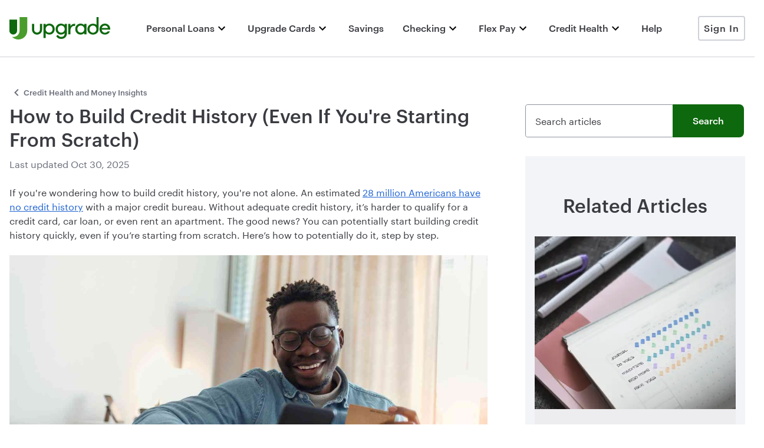

--- FILE ---
content_type: text/html
request_url: https://www.upgrade.com/credit-health/insights/how-to-build-credit/
body_size: 31240
content:
<!DOCTYPE html><html lang="en-US"><head><meta charSet="utf-8"/><meta http-equiv="x-ua-compatible" content="ie=edge"/><meta name="viewport" content="width=device-width, initial-scale=1, shrink-to-fit=no"/><link rel="apple-touch-icon" sizes="180x180" href="/apple-touch-icon.png"/><link rel="icon" type="image/png" sizes="32x32" href="/favicon-32x32.png"/><link rel="icon" type="image/png" sizes="16x16" href="/favicon-16x16.png"/><link rel="manifest" href="/site.webmanifest"/><link rel="mask-icon" href="/safari-pinned-tab.svg" color="#5bbad5"/><meta name="msapplication-TileColor" content="#da532c"/><meta name="theme-color" content="#ffffff"/><link rel="preload" href="https://www.upgrade.com/assets/fonts/Graphik-Regular-Web.woff2" as="font" type="font/woff2" crossorigin="true"/><link rel="preload" href="https://www.upgrade.com/assets/fonts/Graphik-Black-Web.woff2" as="font" type="font/woff2" crossorigin="true"/><link rel="preload" href="https://www.upgrade.com/assets/fonts/Graphik-Medium-Web.woff2" as="font" type="font/woff2" crossorigin="true"/><link rel="preload" href="https://www.upgrade.com/assets/fonts/Graphik-Light-Web.woff2" as="font" type="font/woff2" crossorigin="true"/><meta name="generator" content="Gatsby 5.14.5"/><meta data-react-helmet="true" property="og:locale" content="en_US"/><meta data-react-helmet="true" property="og:site_name" content="Upgrade"/><meta data-react-helmet="true" name="twitter:site" content="@UpgradeCredit"/><meta data-react-helmet="true" property="fb:app_id" content="1745718129090506"/><meta data-react-helmet="true" name="description" content="Learn how to build credit history from scratch with proven strategies like opening secured credit card accounts, obtaining a loan, and other helpful credit habits. "/><meta data-react-helmet="true" property="og:title" content="How to Build Credit History (Even If You&#x27;re Starting From Scratch) | Upgrade"/><meta data-react-helmet="true" property="og:type" content="article"/><meta data-react-helmet="true" property="og:url" content="https://www.upgrade.com/credit-health/insights/how-to-build-credit/"/><meta data-react-helmet="true" property="og:image" content="https://www.upgrade.comstatic/img/adobestock_486356962.jpeg"/><meta data-react-helmet="true" property="og:description" content="Learn how to build credit history from scratch with proven strategies like opening secured credit card accounts, obtaining a loan, and other helpful credit habits. "/><meta data-react-helmet="true" name="twitter:card" content="summary"/><meta data-react-helmet="true" name="twitter:title" content="How to Build Credit History (Even If You&#x27;re Starting From Scratch) | Upgrade"/><meta data-react-helmet="true" name="twitter:description" content="Learn how to build credit history from scratch with proven strategies like opening secured credit card accounts, obtaining a loan, and other helpful credit habits. "/><meta data-react-helmet="true" name="twitter:image" content="https://www.upgrade.comstatic/img/adobestock_486356962.jpeg"/><meta data-react-helmet="true" name="robots" content="all"/><meta data-react-helmet="true" name="facebook-domain-verification" content="iz1xm65ujyswdjnz4z2e9ntuqy40cq"/><title data-react-helmet="true">How to Build Credit History (Even If You&#x27;re Starting From Scratch) | Upgrade</title><link data-react-helmet="true" rel="canonical" href="https://www.upgrade.com/credit-health/insights/how-to-build-credit/"/><script nonce="a804ad2148f3e1d1cc5f3673f46e960d" data-react-helmet="true" type="application/ld+json">{"@context":"https://schema.org","@type":"BlogPosting","headline":"How to Build Credit History (Even If You're Starting From Scratch) ","image":{"@type":"ImageObject","url":"static/img/adobestock_486356962.jpeg"},"publisher":{"@type":"Organization","name":"Upgrade","logo":{"@type":"ImageObject","url":"/resources/UpgradeLogo-FullColor-V.png"}},"datePublished":"2017-12-15T22:00:00.000Z","dateModified":"2025-10-30T14:38:54-04:00","mainEntityOfPage":{"@type":"WebPage","url":"/credit-health/insights/how-to-build-credit/"},"mainEntity":{"@type":"ItemList","itemListElement":[{"@type":"ListItem","position":1,"item":{"@type":"Thing","name":"Step 1: Open an Account That Reports to All 3 Credit Bureaus"}},{"@type":"ListItem","position":2,"item":{"@type":"Thing","name":"Step 2: Build Credit History with These Habits"}},{"@type":"ListItem","position":3,"item":{"@type":"Thing","name":"Step 3: Monitor Your Credit Progress"}}]}}</script><style data-react-helmet="true">
            [data-slate-editor] {
              -webkit-user-modify: read-write !important;
            }
          </style><style>.gatsby-image-wrapper{position:relative;overflow:hidden}.gatsby-image-wrapper picture.object-fit-polyfill{position:static!important}.gatsby-image-wrapper img{bottom:0;height:100%;left:0;margin:0;max-width:none;padding:0;position:absolute;right:0;top:0;width:100%;object-fit:cover}.gatsby-image-wrapper [data-main-image]{opacity:0;transform:translateZ(0);transition:opacity .25s linear;will-change:opacity}.gatsby-image-wrapper-constrained{display:inline-block;vertical-align:top}</style><noscript><style>.gatsby-image-wrapper noscript [data-main-image]{opacity:1!important}.gatsby-image-wrapper [data-placeholder-image]{opacity:0!important}</style></noscript><script nonce="a804ad2148f3e1d1cc5f3673f46e960d" type="module">const e="undefined"!=typeof HTMLImageElement&&"loading"in HTMLImageElement.prototype;e&&document.body.addEventListener("load",(function(e){const t=e.target;if(void 0===t.dataset.mainImage)return;if(void 0===t.dataset.gatsbyImageSsr)return;let a=null,n=t;for(;null===a&&n;)void 0!==n.parentNode.dataset.gatsbyImageWrapper&&(a=n.parentNode),n=n.parentNode;const o=a.querySelector("[data-placeholder-image]"),r=new Image;r.src=t.currentSrc,r.decode().catch((()=>{})).then((()=>{t.style.opacity=1,o&&(o.style.opacity=0,o.style.transition="opacity 500ms linear")}))}),!0);</script><style data-styled="" data-styled-version="5.3.11">html{font-family:sans-serif;font-size:16px;line-height:1.15;-ms-text-size-adjust:100%;-webkit-text-size-adjust:100%;-webkit-box-sizing:border-box;box-sizing:border-box;height:100%;-ms-overflow-style:scrollbar;-webkit-tap-highlight-color:rgb(0 0 0 / 0%);}/*!sc*/
*,*::before,*::after{-webkit-box-sizing:inherit;box-sizing:inherit;}/*!sc*/
@-ms-viewport{{width:device-width;}}/*!sc*/
article,aside,dialog,figcaption,figure,footer,header,hgroup,main,nav,section{display:block;}/*!sc*/
body{font-family:"Graphik",Arial,sans-serif;font-weight:normal;line-height:1.5rem;height:100%;margin:0;color:#3a3b41;background-color:#ffffff;}/*!sc*/
[tabindex="-1"]:focus{outline:none !important;}/*!sc*/
hr{overflow:visible;-webkit-box-sizing:content-box;box-sizing:content-box;height:0;}/*!sc*/
h1,h2,h3,h4,h5,h6{margin-top:0;margin-bottom:0.5rem;}/*!sc*/
p{margin-top:0;margin-bottom:1.5rem;}/*!sc*/
abbr[title],abbr[data-original-title]{cursor:help;-webkit-text-decoration:underline;text-decoration:underline;-webkit-text-decoration:underline dotted;-webkit-text-decoration:underline dotted;text-decoration:underline dotted;border-bottom:0;}/*!sc*/
address{font-style:normal;line-height:inherit;margin-bottom:1rem;}/*!sc*/
ol,ul,dl{margin-top:0;margin-bottom:1rem;}/*!sc*/
ol ol,ul ul,ol ul,ul ol{margin-bottom:0;}/*!sc*/
dt{font-weight:bold;}/*!sc*/
dd{margin-bottom:0.5rem;margin-left:0;}/*!sc*/
blockquote{margin:0 0 1rem;}/*!sc*/
dfn{font-style:italic;}/*!sc*/
b,strong{font-weight:bolder;}/*!sc*/
small{font-size:80%;}/*!sc*/
sub,sup{font-size:75%;line-height:0;position:relative;vertical-align:baseline;}/*!sc*/
sub{bottom:-0.25em;}/*!sc*/
sup{top:-0.5em;}/*!sc*/
a{cursor:pointer;-webkit-text-decoration:underline;-webkit-text-decoration:underline;text-decoration:underline;color:#1f63d2;background-color:transparent;-webkit-text-decoration-skip:objects;}/*!sc*/
a:hover{-webkit-text-decoration:underline;-webkit-text-decoration:underline;text-decoration:underline;color:#1f63d2;}/*!sc*/
pre,code,kbd,samp{font-family:monospace,monospace;font-size:1em;}/*!sc*/
pre{overflow:auto;margin-top:0;margin-bottom:1rem;}/*!sc*/
figure{margin:0 0 1rem;}/*!sc*/
img{vertical-align:middle;border-style:none;}/*!sc*/
svg:not(:root){overflow:hidden;}/*!sc*/
a,area,button,[role="button"],input,label,select,summary,textarea{-ms-touch-action:manipulation;touch-action:manipulation;}/*!sc*/
table{border-collapse:collapse;}/*!sc*/
caption{padding-top:0.75rem;padding-bottom:0.75rem;caption-side:bottom;text-align:left;color:#8e919c;}/*!sc*/
th{text-align:left;}/*!sc*/
label{display:inline-block;margin-bottom:0.5rem;}/*!sc*/
input,button,select,optgroup,textarea{font-family:inherit;font-size:inherit;line-height:inherit;margin:0;}/*!sc*/
button,input{overflow:visible;}/*!sc*/
button,select{text-transform:none;}/*!sc*/
button,html [type="button"],[type="reset"],[type="submit"]{-webkit-appearance:button;}/*!sc*/
input[type="radio"],input[type="checkbox"]{-webkit-box-sizing:border-box;box-sizing:border-box;padding:0;}/*!sc*/
input[type="date"],input[type="time"],input[type="datetime-local"],input[type="month"]{-webkit-appearance:listbox;}/*!sc*/
textarea{overflow:auto;resize:vertical;}/*!sc*/
fieldset{min-width:0;margin:0;padding:0;border:0;}/*!sc*/
legend{font-size:1.5rem;line-height:inherit;display:block;width:100%;max-width:100%;margin-bottom:0.5rem;padding:0;white-space:normal;color:inherit;}/*!sc*/
progress{vertical-align:baseline;}/*!sc*/
[type="number"]::-webkit-inner-spin-button,[type="number"]::-webkit-outer-spin-button{height:auto;}/*!sc*/
[type="search"]{outline-offset:-2px;-webkit-appearance:none;}/*!sc*/
[type="search"]::-webkit-search-cancel-button,[type="search"]::-webkit-search-decoration{-webkit-appearance:none;}/*!sc*/
::-webkit-file-upload-button{font:inherit;-webkit-appearance:button;}/*!sc*/
output{display:inline-block;}/*!sc*/
summary{display:list-item;}/*!sc*/
template{display:none;}/*!sc*/
[hidden]{display:none !important;}/*!sc*/
.container-fluid,.container{margin-right:auto;margin-left:auto;}/*!sc*/
.container-fluid{padding-right:2rem;padding-left:2rem;}/*!sc*/
.row{-webkit-box-sizing:border-box;box-sizing:border-box;display:-webkit-box;display:-ms-flexbox;display:-webkit-box;display:-webkit-flex;display:-ms-flexbox;display:flex;-webkit-box-flex:0;-ms-flex:0 1 auto;-webkit-flex:0 1 auto;-ms-flex:0 1 auto;flex:0 1 auto;-webkit-box-orient:horizontal;-webkit-box-direction:normal;-ms-flex-direction:row;-webkit-flex-direction:row;-ms-flex-direction:row;flex-direction:row;-ms-flex-wrap:wrap;-webkit-flex-wrap:wrap;-ms-flex-wrap:wrap;flex-wrap:wrap;margin-right:-0.5rem;margin-left:-0.5rem;}/*!sc*/
.row.reverse{-webkit-box-orient:horizontal;-webkit-box-direction:reverse;-ms-flex-direction:row-reverse;-webkit-flex-direction:row-reverse;-ms-flex-direction:row-reverse;flex-direction:row-reverse;}/*!sc*/
.col.reverse{-webkit-box-orient:vertical;-webkit-box-direction:reverse;-ms-flex-direction:column-reverse;-webkit-flex-direction:column-reverse;-ms-flex-direction:column-reverse;flex-direction:column-reverse;}/*!sc*/
.col-xs,.col-xs-1,.col-xs-2,.col-xs-3,.col-xs-4,.col-xs-5,.col-xs-6,.col-xs-7,.col-xs-8,.col-xs-9,.col-xs-10,.col-xs-11,.col-xs-12,.col-xs-offset-0,.col-xs-offset-1,.col-xs-offset-2,.col-xs-offset-3,.col-xs-offset-4,.col-xs-offset-5,.col-xs-offset-6,.col-xs-offset-7,.col-xs-offset-8,.col-xs-offset-9,.col-xs-offset-10,.col-xs-offset-11,.col-xs-offset-12{-webkit-box-sizing:border-box;box-sizing:border-box;-webkit-box-flex:0;-ms-flex:0 0 auto;-webkit-flex:0 0 auto;-ms-flex:0 0 auto;flex:0 0 auto;padding-right:0.5rem;padding-left:0.5rem;}/*!sc*/
.col-xs{-webkit-box-flex:1;-ms-flex-positive:1;-webkit-box-flex:1;-webkit-flex-grow:1;-ms-flex-positive:1;flex-grow:1;-ms-flex-preferred-size:0;-webkit-flex-basis:0;-ms-flex-preferred-size:0;flex-basis:0;max-width:100%;}/*!sc*/
.col-xs-1{-ms-flex-preferred-size:8.33333333%;-webkit-flex-basis:8.33333333%;-ms-flex-preferred-size:8.33333333%;flex-basis:8.33333333%;max-width:8.33333333%;}/*!sc*/
.col-xs-2{-ms-flex-preferred-size:16.66666667%;-webkit-flex-basis:16.66666667%;-ms-flex-preferred-size:16.66666667%;flex-basis:16.66666667%;max-width:16.66666667%;}/*!sc*/
.col-xs-3{-ms-flex-preferred-size:25%;-webkit-flex-basis:25%;-ms-flex-preferred-size:25%;flex-basis:25%;max-width:25%;}/*!sc*/
.col-xs-4{-ms-flex-preferred-size:33.33333333%;-webkit-flex-basis:33.33333333%;-ms-flex-preferred-size:33.33333333%;flex-basis:33.33333333%;max-width:33.33333333%;}/*!sc*/
.col-xs-5{-ms-flex-preferred-size:41.66666667%;-webkit-flex-basis:41.66666667%;-ms-flex-preferred-size:41.66666667%;flex-basis:41.66666667%;max-width:41.66666667%;}/*!sc*/
.col-xs-6{-ms-flex-preferred-size:50%;-webkit-flex-basis:50%;-ms-flex-preferred-size:50%;flex-basis:50%;max-width:50%;}/*!sc*/
.col-xs-7{-ms-flex-preferred-size:58.33333333%;-webkit-flex-basis:58.33333333%;-ms-flex-preferred-size:58.33333333%;flex-basis:58.33333333%;max-width:58.33333333%;}/*!sc*/
.col-xs-8{-ms-flex-preferred-size:66.66666667%;-webkit-flex-basis:66.66666667%;-ms-flex-preferred-size:66.66666667%;flex-basis:66.66666667%;max-width:66.66666667%;}/*!sc*/
.col-xs-9{-ms-flex-preferred-size:75%;-webkit-flex-basis:75%;-ms-flex-preferred-size:75%;flex-basis:75%;max-width:75%;}/*!sc*/
.col-xs-10{-ms-flex-preferred-size:83.33333333%;-webkit-flex-basis:83.33333333%;-ms-flex-preferred-size:83.33333333%;flex-basis:83.33333333%;max-width:83.33333333%;}/*!sc*/
.col-xs-11{-ms-flex-preferred-size:91.66666667%;-webkit-flex-basis:91.66666667%;-ms-flex-preferred-size:91.66666667%;flex-basis:91.66666667%;max-width:91.66666667%;}/*!sc*/
.col-xs-12{-ms-flex-preferred-size:100%;-webkit-flex-basis:100%;-ms-flex-preferred-size:100%;flex-basis:100%;max-width:100%;}/*!sc*/
.col-xs-offset-0{margin-left:0;}/*!sc*/
.col-xs-offset-1{margin-left:8.33333333%;}/*!sc*/
.col-xs-offset-2{margin-left:16.66666667%;}/*!sc*/
.col-xs-offset-3{margin-left:25%;}/*!sc*/
.col-xs-offset-4{margin-left:33.33333333%;}/*!sc*/
.col-xs-offset-5{margin-left:41.66666667%;}/*!sc*/
.col-xs-offset-6{margin-left:50%;}/*!sc*/
.col-xs-offset-7{margin-left:58.33333333%;}/*!sc*/
.col-xs-offset-8{margin-left:66.66666667%;}/*!sc*/
.col-xs-offset-9{margin-left:75%;}/*!sc*/
.col-xs-offset-10{margin-left:83.33333333%;}/*!sc*/
.col-xs-offset-11{margin-left:91.66666667%;}/*!sc*/
.start-xs{-webkit-box-pack:start;-ms-flex-pack:start;-webkit-box-pack:start;-webkit-justify-content:flex-start;-ms-flex-pack:start;justify-content:flex-start;text-align:start;}/*!sc*/
.center-xs{-webkit-box-pack:center;-ms-flex-pack:center;-webkit-box-pack:center;-webkit-justify-content:center;-ms-flex-pack:center;justify-content:center;text-align:center;}/*!sc*/
.end-xs{-webkit-box-pack:end;-ms-flex-pack:end;-webkit-box-pack:end;-webkit-justify-content:flex-end;-ms-flex-pack:end;justify-content:flex-end;text-align:end;}/*!sc*/
.top-xs{-webkit-box-align:start;-ms-flex-align:start;-webkit-align-items:flex-start;-webkit-box-align:flex-start;-ms-flex-align:flex-start;align-items:flex-start;}/*!sc*/
.middle-xs{-webkit-box-align:center;-ms-flex-align:center;-webkit-align-items:center;-webkit-box-align:center;-ms-flex-align:center;align-items:center;}/*!sc*/
.bottom-xs{-webkit-box-align:end;-ms-flex-align:end;-webkit-align-items:flex-end;-webkit-box-align:flex-end;-ms-flex-align:flex-end;align-items:flex-end;}/*!sc*/
.around-xs{-ms-flex-pack:distribute;-webkit-box-pack:space-around;-webkit-justify-content:space-around;-ms-flex-pack:space-around;justify-content:space-around;}/*!sc*/
.between-xs{-webkit-box-pack:justify;-ms-flex-pack:justify;-webkit-box-pack:justify;-webkit-justify-content:space-between;-ms-flex-pack:justify;justify-content:space-between;}/*!sc*/
.first-xs{-webkit-box-ordinal-group:0;-ms-flex-order:-1;-webkit-order:-1;-ms-flex-order:-1;order:-1;}/*!sc*/
.last-xs{-webkit-box-ordinal-group:2;-ms-flex-order:1;-webkit-order:1;-ms-flex-order:1;order:1;}/*!sc*/
@media only screen and (min-width:48em){.container{width:49rem;}.col-sm,.col-sm-1,.col-sm-2,.col-sm-3,.col-sm-4,.col-sm-5,.col-sm-6,.col-sm-7,.col-sm-8,.col-sm-9,.col-sm-10,.col-sm-11,.col-sm-12,.col-sm-offset-0,.col-sm-offset-1,.col-sm-offset-2,.col-sm-offset-3,.col-sm-offset-4,.col-sm-offset-5,.col-sm-offset-6,.col-sm-offset-7,.col-sm-offset-8,.col-sm-offset-9,.col-sm-offset-10,.col-sm-offset-11,.col-sm-offset-12{-webkit-box-sizing:border-box;box-sizing:border-box;-webkit-box-flex:0;-ms-flex:0 0 auto;-webkit-flex:0 0 auto;-ms-flex:0 0 auto;flex:0 0 auto;padding-right:0.5rem;padding-left:0.5rem;}.col-sm{-webkit-box-flex:1;-ms-flex-positive:1;-webkit-box-flex:1;-webkit-flex-grow:1;-ms-flex-positive:1;flex-grow:1;-ms-flex-preferred-size:0;-webkit-flex-basis:0;-ms-flex-preferred-size:0;flex-basis:0;max-width:100%;}.col-sm-1{-ms-flex-preferred-size:8.33333333%;-webkit-flex-basis:8.33333333%;-ms-flex-preferred-size:8.33333333%;flex-basis:8.33333333%;max-width:8.33333333%;}.col-sm-2{-ms-flex-preferred-size:16.66666667%;-webkit-flex-basis:16.66666667%;-ms-flex-preferred-size:16.66666667%;flex-basis:16.66666667%;max-width:16.66666667%;}.col-sm-3{-ms-flex-preferred-size:25%;-webkit-flex-basis:25%;-ms-flex-preferred-size:25%;flex-basis:25%;max-width:25%;}.col-sm-4{-ms-flex-preferred-size:33.33333333%;-webkit-flex-basis:33.33333333%;-ms-flex-preferred-size:33.33333333%;flex-basis:33.33333333%;max-width:33.33333333%;}.col-sm-5{-ms-flex-preferred-size:41.66666667%;-webkit-flex-basis:41.66666667%;-ms-flex-preferred-size:41.66666667%;flex-basis:41.66666667%;max-width:41.66666667%;}.col-sm-6{-ms-flex-preferred-size:50%;-webkit-flex-basis:50%;-ms-flex-preferred-size:50%;flex-basis:50%;max-width:50%;}.col-sm-7{-ms-flex-preferred-size:58.33333333%;-webkit-flex-basis:58.33333333%;-ms-flex-preferred-size:58.33333333%;flex-basis:58.33333333%;max-width:58.33333333%;}.col-sm-8{-ms-flex-preferred-size:66.66666667%;-webkit-flex-basis:66.66666667%;-ms-flex-preferred-size:66.66666667%;flex-basis:66.66666667%;max-width:66.66666667%;}.col-sm-9{-ms-flex-preferred-size:75%;-webkit-flex-basis:75%;-ms-flex-preferred-size:75%;flex-basis:75%;max-width:75%;}.col-sm-10{-ms-flex-preferred-size:83.33333333%;-webkit-flex-basis:83.33333333%;-ms-flex-preferred-size:83.33333333%;flex-basis:83.33333333%;max-width:83.33333333%;}.col-sm-11{-ms-flex-preferred-size:91.66666667%;-webkit-flex-basis:91.66666667%;-ms-flex-preferred-size:91.66666667%;flex-basis:91.66666667%;max-width:91.66666667%;}.col-sm-12{-ms-flex-preferred-size:100%;-webkit-flex-basis:100%;-ms-flex-preferred-size:100%;flex-basis:100%;max-width:100%;}.col-sm-offset-0{margin-left:0;}.col-sm-offset-1{margin-left:8.33333333%;}.col-sm-offset-2{margin-left:16.66666667%;}.col-sm-offset-3{margin-left:25%;}.col-sm-offset-4{margin-left:33.33333333%;}.col-sm-offset-5{margin-left:41.66666667%;}.col-sm-offset-6{margin-left:50%;}.col-sm-offset-7{margin-left:58.33333333%;}.col-sm-offset-8{margin-left:66.66666667%;}.col-sm-offset-9{margin-left:75%;}.col-sm-offset-10{margin-left:83.33333333%;}.col-sm-offset-11{margin-left:91.66666667%;}.start-sm{-webkit-box-pack:start;-ms-flex-pack:start;-webkit-box-pack:start;-webkit-justify-content:flex-start;-ms-flex-pack:start;justify-content:flex-start;text-align:start;}.center-sm{-webkit-box-pack:center;-ms-flex-pack:center;-webkit-box-pack:center;-webkit-justify-content:center;-ms-flex-pack:center;justify-content:center;text-align:center;}.end-sm{-webkit-box-pack:end;-ms-flex-pack:end;-webkit-box-pack:end;-webkit-justify-content:flex-end;-ms-flex-pack:end;justify-content:flex-end;text-align:end;}.top-sm{-webkit-box-align:start;-ms-flex-align:start;-webkit-align-items:flex-start;-webkit-box-align:flex-start;-ms-flex-align:flex-start;align-items:flex-start;}.middle-sm{-webkit-box-align:center;-ms-flex-align:center;-webkit-align-items:center;-webkit-box-align:center;-ms-flex-align:center;align-items:center;}.bottom-sm{-webkit-box-align:end;-ms-flex-align:end;-webkit-align-items:flex-end;-webkit-box-align:flex-end;-ms-flex-align:flex-end;align-items:flex-end;}.around-sm{-ms-flex-pack:distribute;-webkit-box-pack:space-around;-webkit-justify-content:space-around;-ms-flex-pack:space-around;justify-content:space-around;}.between-sm{-webkit-box-pack:justify;-ms-flex-pack:justify;-webkit-box-pack:justify;-webkit-justify-content:space-between;-ms-flex-pack:justify;justify-content:space-between;}.first-sm{-webkit-box-ordinal-group:0;-ms-flex-order:-1;-webkit-order:-1;-ms-flex-order:-1;order:-1;}.last-sm{-webkit-box-ordinal-group:2;-ms-flex-order:1;-webkit-order:1;-ms-flex-order:1;order:1;}}/*!sc*/
@media only screen and (min-width:64em){.container{width:65rem;}.col-md,.col-md-1,.col-md-2,.col-md-3,.col-md-4,.col-md-5,.col-md-6,.col-md-7,.col-md-8,.col-md-9,.col-md-10,.col-md-11,.col-md-12,.col-md-offset-0,.col-md-offset-1,.col-md-offset-2,.col-md-offset-3,.col-md-offset-4,.col-md-offset-5,.col-md-offset-6,.col-md-offset-7,.col-md-offset-8,.col-md-offset-9,.col-md-offset-10,.col-md-offset-11,.col-md-offset-12{-webkit-box-sizing:border-box;box-sizing:border-box;-webkit-box-flex:0;-ms-flex:0 0 auto;-webkit-flex:0 0 auto;-ms-flex:0 0 auto;flex:0 0 auto;padding-right:0.5rem;padding-left:0.5rem;}.col-md{-webkit-box-flex:1;-ms-flex-positive:1;-webkit-box-flex:1;-webkit-flex-grow:1;-ms-flex-positive:1;flex-grow:1;-ms-flex-preferred-size:0;-webkit-flex-basis:0;-ms-flex-preferred-size:0;flex-basis:0;max-width:100%;}.col-md-1{-ms-flex-preferred-size:8.33333333%;-webkit-flex-basis:8.33333333%;-ms-flex-preferred-size:8.33333333%;flex-basis:8.33333333%;max-width:8.33333333%;}.col-md-2{-ms-flex-preferred-size:16.66666667%;-webkit-flex-basis:16.66666667%;-ms-flex-preferred-size:16.66666667%;flex-basis:16.66666667%;max-width:16.66666667%;}.col-md-3{-ms-flex-preferred-size:25%;-webkit-flex-basis:25%;-ms-flex-preferred-size:25%;flex-basis:25%;max-width:25%;}.col-md-4{-ms-flex-preferred-size:33.33333333%;-webkit-flex-basis:33.33333333%;-ms-flex-preferred-size:33.33333333%;flex-basis:33.33333333%;max-width:33.33333333%;}.col-md-5{-ms-flex-preferred-size:41.66666667%;-webkit-flex-basis:41.66666667%;-ms-flex-preferred-size:41.66666667%;flex-basis:41.66666667%;max-width:41.66666667%;}.col-md-6{-ms-flex-preferred-size:50%;-webkit-flex-basis:50%;-ms-flex-preferred-size:50%;flex-basis:50%;max-width:50%;}.col-md-7{-ms-flex-preferred-size:58.33333333%;-webkit-flex-basis:58.33333333%;-ms-flex-preferred-size:58.33333333%;flex-basis:58.33333333%;max-width:58.33333333%;}.col-md-8{-ms-flex-preferred-size:66.66666667%;-webkit-flex-basis:66.66666667%;-ms-flex-preferred-size:66.66666667%;flex-basis:66.66666667%;max-width:66.66666667%;}.col-md-9{-ms-flex-preferred-size:75%;-webkit-flex-basis:75%;-ms-flex-preferred-size:75%;flex-basis:75%;max-width:75%;}.col-md-10{-ms-flex-preferred-size:83.33333333%;-webkit-flex-basis:83.33333333%;-ms-flex-preferred-size:83.33333333%;flex-basis:83.33333333%;max-width:83.33333333%;}.col-md-11{-ms-flex-preferred-size:91.66666667%;-webkit-flex-basis:91.66666667%;-ms-flex-preferred-size:91.66666667%;flex-basis:91.66666667%;max-width:91.66666667%;}.col-md-12{-ms-flex-preferred-size:100%;-webkit-flex-basis:100%;-ms-flex-preferred-size:100%;flex-basis:100%;max-width:100%;}.col-md-offset-0{margin-left:0;}.col-md-offset-1{margin-left:8.33333333%;}.col-md-offset-2{margin-left:16.66666667%;}.col-md-offset-3{margin-left:25%;}.col-md-offset-4{margin-left:33.33333333%;}.col-md-offset-5{margin-left:41.66666667%;}.col-md-offset-6{margin-left:50%;}.col-md-offset-7{margin-left:58.33333333%;}.col-md-offset-8{margin-left:66.66666667%;}.col-md-offset-9{margin-left:75%;}.col-md-offset-10{margin-left:83.33333333%;}.col-md-offset-11{margin-left:91.66666667%;}.start-md{-webkit-box-pack:start;-ms-flex-pack:start;-webkit-box-pack:start;-webkit-justify-content:flex-start;-ms-flex-pack:start;justify-content:flex-start;text-align:start;}.center-md{-webkit-box-pack:center;-ms-flex-pack:center;-webkit-box-pack:center;-webkit-justify-content:center;-ms-flex-pack:center;justify-content:center;text-align:center;}.end-md{-webkit-box-pack:end;-ms-flex-pack:end;-webkit-box-pack:end;-webkit-justify-content:flex-end;-ms-flex-pack:end;justify-content:flex-end;text-align:end;}.top-md{-webkit-box-align:start;-ms-flex-align:start;-webkit-align-items:flex-start;-webkit-box-align:flex-start;-ms-flex-align:flex-start;align-items:flex-start;}.middle-md{-webkit-box-align:center;-ms-flex-align:center;-webkit-align-items:center;-webkit-box-align:center;-ms-flex-align:center;align-items:center;}.bottom-md{-webkit-box-align:end;-ms-flex-align:end;-webkit-align-items:flex-end;-webkit-box-align:flex-end;-ms-flex-align:flex-end;align-items:flex-end;}.around-md{-ms-flex-pack:distribute;-webkit-box-pack:space-around;-webkit-justify-content:space-around;-ms-flex-pack:space-around;justify-content:space-around;}.between-md{-webkit-box-pack:justify;-ms-flex-pack:justify;-webkit-box-pack:justify;-webkit-justify-content:space-between;-ms-flex-pack:justify;justify-content:space-between;}.first-md{-webkit-box-ordinal-group:0;-ms-flex-order:-1;-webkit-order:-1;-ms-flex-order:-1;order:-1;}.last-md{-webkit-box-ordinal-group:2;-ms-flex-order:1;-webkit-order:1;-ms-flex-order:1;order:1;}}/*!sc*/
@media only screen and (min-width:75em){.container{width:76rem;}.col-lg,.col-lg-1,.col-lg-2,.col-lg-3,.col-lg-4,.col-lg-5,.col-lg-6,.col-lg-7,.col-lg-8,.col-lg-9,.col-lg-10,.col-lg-11,.col-lg-12,.col-lg-offset-0,.col-lg-offset-1,.col-lg-offset-2,.col-lg-offset-3,.col-lg-offset-4,.col-lg-offset-5,.col-lg-offset-6,.col-lg-offset-7,.col-lg-offset-8,.col-lg-offset-9,.col-lg-offset-10,.col-lg-offset-11,.col-lg-offset-12{-webkit-box-sizing:border-box;box-sizing:border-box;-webkit-box-flex:0;-ms-flex:0 0 auto;-webkit-flex:0 0 auto;-ms-flex:0 0 auto;flex:0 0 auto;padding-right:0.5rem;padding-left:0.5rem;}.col-lg{-webkit-box-flex:1;-ms-flex-positive:1;-webkit-box-flex:1;-webkit-flex-grow:1;-ms-flex-positive:1;flex-grow:1;-ms-flex-preferred-size:0;-webkit-flex-basis:0;-ms-flex-preferred-size:0;flex-basis:0;max-width:100%;}.col-lg-1{-ms-flex-preferred-size:8.33333333%;-webkit-flex-basis:8.33333333%;-ms-flex-preferred-size:8.33333333%;flex-basis:8.33333333%;max-width:8.33333333%;}.col-lg-2{-ms-flex-preferred-size:16.66666667%;-webkit-flex-basis:16.66666667%;-ms-flex-preferred-size:16.66666667%;flex-basis:16.66666667%;max-width:16.66666667%;}.col-lg-3{-ms-flex-preferred-size:25%;-webkit-flex-basis:25%;-ms-flex-preferred-size:25%;flex-basis:25%;max-width:25%;}.col-lg-4{-ms-flex-preferred-size:33.33333333%;-webkit-flex-basis:33.33333333%;-ms-flex-preferred-size:33.33333333%;flex-basis:33.33333333%;max-width:33.33333333%;}.col-lg-5{-ms-flex-preferred-size:41.66666667%;-webkit-flex-basis:41.66666667%;-ms-flex-preferred-size:41.66666667%;flex-basis:41.66666667%;max-width:41.66666667%;}.col-lg-6{-ms-flex-preferred-size:50%;-webkit-flex-basis:50%;-ms-flex-preferred-size:50%;flex-basis:50%;max-width:50%;}.col-lg-7{-ms-flex-preferred-size:58.33333333%;-webkit-flex-basis:58.33333333%;-ms-flex-preferred-size:58.33333333%;flex-basis:58.33333333%;max-width:58.33333333%;}.col-lg-8{-ms-flex-preferred-size:66.66666667%;-webkit-flex-basis:66.66666667%;-ms-flex-preferred-size:66.66666667%;flex-basis:66.66666667%;max-width:66.66666667%;}.col-lg-9{-ms-flex-preferred-size:75%;-webkit-flex-basis:75%;-ms-flex-preferred-size:75%;flex-basis:75%;max-width:75%;}.col-lg-10{-ms-flex-preferred-size:83.33333333%;-webkit-flex-basis:83.33333333%;-ms-flex-preferred-size:83.33333333%;flex-basis:83.33333333%;max-width:83.33333333%;}.col-lg-11{-ms-flex-preferred-size:91.66666667%;-webkit-flex-basis:91.66666667%;-ms-flex-preferred-size:91.66666667%;flex-basis:91.66666667%;max-width:91.66666667%;}.col-lg-12{-ms-flex-preferred-size:100%;-webkit-flex-basis:100%;-ms-flex-preferred-size:100%;flex-basis:100%;max-width:100%;}.col-lg-offset-0{margin-left:0;}.col-lg-offset-1{margin-left:8.33333333%;}.col-lg-offset-2{margin-left:16.66666667%;}.col-lg-offset-3{margin-left:25%;}.col-lg-offset-4{margin-left:33.33333333%;}.col-lg-offset-5{margin-left:41.66666667%;}.col-lg-offset-6{margin-left:50%;}.col-lg-offset-7{margin-left:58.33333333%;}.col-lg-offset-8{margin-left:66.66666667%;}.col-lg-offset-9{margin-left:75%;}.col-lg-offset-10{margin-left:83.33333333%;}.col-lg-offset-11{margin-left:91.66666667%;}.start-lg{-webkit-box-pack:start;-ms-flex-pack:start;-webkit-box-pack:start;-webkit-justify-content:flex-start;-ms-flex-pack:start;justify-content:flex-start;text-align:start;}.center-lg{-webkit-box-pack:center;-ms-flex-pack:center;-webkit-box-pack:center;-webkit-justify-content:center;-ms-flex-pack:center;justify-content:center;text-align:center;}.end-lg{-webkit-box-pack:end;-ms-flex-pack:end;-webkit-box-pack:end;-webkit-justify-content:flex-end;-ms-flex-pack:end;justify-content:flex-end;text-align:end;}.top-lg{-webkit-box-align:start;-ms-flex-align:start;-webkit-align-items:flex-start;-webkit-box-align:flex-start;-ms-flex-align:flex-start;align-items:flex-start;}.middle-lg{-webkit-box-align:center;-ms-flex-align:center;-webkit-align-items:center;-webkit-box-align:center;-ms-flex-align:center;align-items:center;}.bottom-lg{-webkit-box-align:end;-ms-flex-align:end;-webkit-align-items:flex-end;-webkit-box-align:flex-end;-ms-flex-align:flex-end;align-items:flex-end;}.around-lg{-ms-flex-pack:distribute;-webkit-box-pack:space-around;-webkit-justify-content:space-around;-ms-flex-pack:space-around;justify-content:space-around;}.between-lg{-webkit-box-pack:justify;-ms-flex-pack:justify;-webkit-box-pack:justify;-webkit-justify-content:space-between;-ms-flex-pack:justify;justify-content:space-between;}.first-lg{-webkit-box-ordinal-group:0;-ms-flex-order:-1;-webkit-order:-1;-ms-flex-order:-1;order:-1;}.last-lg{-webkit-box-ordinal-group:2;-ms-flex-order:1;-webkit-order:1;-ms-flex-order:1;order:1;}}/*!sc*/
h1,h2,h3,h4,h5,h6{font-family:"Graphik",Arial,sans-serif;margin-bottom:1rem;color:#3a3b41;-webkit-font-smoothing:antialiased;}/*!sc*/
strong,b{font-weight:500;}/*!sc*/
em{line-height:1.25rem;}/*!sc*/
.title--primary{font-size:4rem;line-height:4.56rem;-webkit-letter-spacing:0.5px;-moz-letter-spacing:0.5px;-ms-letter-spacing:0.5px;letter-spacing:0.5px;}/*!sc*/
.title--secondary{font-size:2rem;line-height:2.625rem;-webkit-letter-spacing:0.2px;-moz-letter-spacing:0.2px;-ms-letter-spacing:0.2px;letter-spacing:0.2px;}/*!sc*/
.title--spaced{-webkit-letter-spacing:10px;-moz-letter-spacing:10px;-ms-letter-spacing:10px;letter-spacing:10px;}/*!sc*/
.title--underlined{position:relative;margin-bottom:2rem;padding-bottom:1rem;}/*!sc*/
.title--underlined::after{position:absolute;bottom:0;left:50%;display:inline-block;width:4rem;height:3px;content:"";-webkit-transform:translateX(-50%);-webkit-transform:translateX(-50%);-ms-transform:translateX(-50%);transform:translateX(-50%);background:#4a9d2d;}/*!sc*/
.title--underlined.text--color-white::after{background:#ffffff;}/*!sc*/
h1,.title--large{font-size:1.625rem;font-weight:normal;line-height:2rem;}/*!sc*/
h2,.title--medium{font-size:1.375rem;font-weight:500;line-height:1.75rem;}/*!sc*/
h3,.title--small{font-size:1.125rem;font-weight:500;line-height:1.5rem;}/*!sc*/
.number{font-family:"Roboto",Arial,sans-serif;}/*!sc*/
.number--large{font-size:3.25rem;font-weight:300;line-height:4rem;}/*!sc*/
.number--extra-large{font-size:5rem;line-height:6rem;}/*!sc*/
.number--weight-bold{font-weight:bold;}/*!sc*/
.number__currency{font-size:0.5em;line-height:0.5em;vertical-align:super;}/*!sc*/
.text--weight-light{font-weight:300;}/*!sc*/
.text--weight-normal{font-weight:normal;}/*!sc*/
.text--weight-medium,.text--weight-bold{font-weight:500;}/*!sc*/
.text--weight-fat{font-weight:800;}/*!sc*/
.text--legal{font-size:0.75rem;line-height:1rem;color:#3a3b41;}/*!sc*/
.text--link,.text--dotted{padding-bottom:1px;-webkit-text-decoration:none;text-decoration:none;color:#3a3b41;border-bottom:1px solid #1f63d2;}/*!sc*/
.text--link:active,.text--link:hover,.text--link:focus,.text--dotted:active,.text--dotted:hover,.text--dotted:focus{-webkit-text-decoration:none;text-decoration:none;color:#3a3b41;}/*!sc*/
.text--dotted{padding-bottom:2px;border-bottom:none;background-image:-webkit-gradient(linear,left top,right top,color-stop(40%,rgb(107 191 255)),color-stop(20%,rgb(107 191 255 / 0%)));background-image:linear-gradient(to right,rgb(107 191 255) 40%,rgb(107 191 255 / 0%) 20%);background-repeat:repeat-x;background-position:bottom;background-size:5px 2px;}/*!sc*/
.text--underlined{-webkit-text-decoration:underline;text-decoration:underline;}/*!sc*/
.text--align-left{text-align:left;}/*!sc*/
.text--align-center{text-align:center;}/*!sc*/
.text--align-right{text-align:right;}/*!sc*/
.text--align-justified{text-align:justify;}/*!sc*/
.text--color-default{color:#3a3b41;}/*!sc*/
.text--color-primary{color:#0e680e;}/*!sc*/
.text--color-green{color:#0e680e;}/*!sc*/
.text--color-white{color:#ffffff;}/*!sc*/
.text--color-blue{color:#1f63d2;}/*!sc*/
.text--color-orange{color:#c48a03;}/*!sc*/
.text--color-black{color:#3a3b41;}/*!sc*/
.text--color-red{color:#b52518;}/*!sc*/
.text--color-mandarin{color:#b52518;}/*!sc*/
.text--color-slate{color:#3a3b41;}/*!sc*/
.text--color-slate-light{color:#686c78;}/*!sc*/
.text--color-gray{color:#8e919c;}/*!sc*/
.text--color-gray-dark{color:#686c78;}/*!sc*/
.text--size-xsmall{font-size:0.75rem;}/*!sc*/
.text--size-small{font-size:0.875rem;}/*!sc*/
.text--size-large{font-size:2rem;}/*!sc*/
.text--line-height-none{line-height:0;}/*!sc*/
.text--line-height-small{line-height:1.125rem;}/*!sc*/
.text--transform-uppercase{text-transform:uppercase;}/*!sc*/
.text--transform-lowercase{text-transform:lowercase;}/*!sc*/
.text--transform-capitalize{text-transform:capitalize;}/*!sc*/
.text--transform-none{text-transform:none;}/*!sc*/
.layout-default{width:100%;max-width:80rem;}/*!sc*/
.layout__wrap{display:-webkit-box;display:-ms-flexbox;display:-webkit-box;display:-webkit-flex;display:-ms-flexbox;display:flex;-webkit-box-orient:vertical;-webkit-box-direction:normal;-ms-flex-direction:column;-webkit-flex-direction:column;-ms-flex-direction:column;flex-direction:column;min-height:100vh;}/*!sc*/
.layout__main{-webkit-box-flex:1;-ms-flex:1 0 auto;-webkit-flex:1 0 auto;-ms-flex:1 0 auto;flex:1 0 auto;}/*!sc*/
.section{margin-bottom:2rem;}/*!sc*/
.section--xs{margin-bottom:0.5rem;}/*!sc*/
.section--sm{margin-bottom:1rem;}/*!sc*/
.section--lg{margin-bottom:3rem;}/*!sc*/
.section--xl{margin-bottom:5rem;}/*!sc*/
.container-fluid{padding:0 1.5rem;}/*!sc*/
@media only screen and (min-width:48em){.container-fluid{padding:0 2rem;}}/*!sc*/
.container-padding--xs{padding:0.5rem 0.375rem;}/*!sc*/
@media only screen and (min-width:48em){.container-padding--xs{padding:0.5rem;}}/*!sc*/
.container-padding--sm{padding:1rem 0.75rem;}/*!sc*/
@media only screen and (min-width:48em){.container-padding--sm{padding:1rem;}}/*!sc*/
.container-padding,.container-padding--md{padding:2rem 1.5rem;}/*!sc*/
@media only screen and (min-width:48em){.container-padding,.container-padding--md{padding:2rem;}}/*!sc*/
.container-padding--lg{padding:4rem 3rem;}/*!sc*/
@media only screen and (min-width:48em){.container-padding--lg{padding:4rem;}}/*!sc*/
.container--color-primary{background-color:#0e680e;}/*!sc*/
.container--color-primary-light{background-color:#e8f5e6;}/*!sc*/
.container--color-lighter{background-color:#f6f6f9;}/*!sc*/
.container--color-lightest{background-color:#f6f6f9;}/*!sc*/
.container--color-dark{background-color:#686c78;}/*!sc*/
.container--color-white{background-color:#ffffff;}/*!sc*/
.container--color-mandarin{background-color:#b52518;}/*!sc*/
.container--border-round{border-radius:8px;}/*!sc*/
.container--border-primary{border:3px solid #0e680e;}/*!sc*/
.container--border-light{border:3px solid #cfd1d8;}/*!sc*/
.container--border-black{border:3px solid #cfd1d8;}/*!sc*/
.container__header--ruled{position:relative;overflow:hidden;margin-bottom:-0.5em;text-align:center;}/*!sc*/
.container__header--ruled::before,.container__header--ruled::after{position:absolute;top:50%;overflow:hidden;width:50%;height:1px;content:"";-webkit-transform:translateY(-50%);-webkit-transform:translateY(-50%);-ms-transform:translateY(-50%);transform:translateY(-50%);background-color:#cfd1d8;}/*!sc*/
.container__header--ruled::before{margin-left:calc(-50% - 1em);}/*!sc*/
.container__header--ruled::after{margin-left:1em;}/*!sc*/
.container__header--ruled + .container--ruled{border-top:none;}/*!sc*/
.container--ruled{border-top:1px solid #cfd1d8;border-bottom:1px solid #cfd1d8;}/*!sc*/
.container--placeholder{border:1px dashed #cfd1d8;}/*!sc*/
.row-divided{-ms-flex-wrap:nowrap;-webkit-flex-wrap:nowrap;-ms-flex-wrap:nowrap;flex-wrap:nowrap;}/*!sc*/
.row-divided > [class*="col-xs"]:not(:first-child),.row-divided > [class^="col-xs"]:not(:first-child){border-left:1px solid #cfd1d8;}/*!sc*/
.row-divided--primary > [class*="col-xs"]:not(:first-child),.row-divided--primary > [class^="col-xs"]:not(:first-child){border-left:1px solid #cfd1d8;}/*!sc*/
.col-xs-content{-webkit-box-flex:0;-ms-flex:0 0 auto;-webkit-flex:0 0 auto;-ms-flex:0 0 auto;flex:0 0 auto;max-width:100%;padding-right:0.5rem;padding-left:0.5rem;}/*!sc*/
@media only screen and (min-width:48em){.col-sm-content{-webkit-box-flex:0;-ms-flex:0 0 auto;-webkit-flex:0 0 auto;-ms-flex:0 0 auto;flex:0 0 auto;max-width:100%;padding-right:0.5rem;padding-left:0.5rem;}}/*!sc*/
@media only screen and (min-width:64em){.col-md-content{-webkit-box-flex:0;-ms-flex:0 0 auto;-webkit-flex:0 0 auto;-ms-flex:0 0 auto;flex:0 0 auto;max-width:100%;padding-right:0.5rem;padding-left:0.5rem;}}/*!sc*/
@media only screen and (min-width:75em){.col-lg-content{-webkit-box-flex:0;-ms-flex:0 0 auto;-webkit-flex:0 0 auto;-ms-flex:0 0 auto;flex:0 0 auto;max-width:100%;padding-right:0.5rem;padding-left:0.5rem;}}/*!sc*/
.form .row,.row-sm{margin-right:-0.25rem;margin-left:-0.25rem;}/*!sc*/
.form .row > [class*="col-"],.form .row > [class^="col-"],.row-sm > [class*="col-"],.row-sm > [class^="col-"]{padding-right:0.25rem;padding-left:0.25rem;}/*!sc*/
.row-lg{margin-right:-1rem;margin-left:-1rem;}/*!sc*/
.row-lg > [class*="col-"],.row-lg > [class^="col-"]{padding-right:1rem;padding-left:1rem;}/*!sc*/
.row-xl{margin-right:-2rem;margin-left:-2rem;}/*!sc*/
.row-xl > [class*="col-"],.row-xl > [class^="col-"]{padding-right:2rem;padding-left:2rem;}/*!sc*/
.start-xs{text-align:left;}/*!sc*/
.end-xs{text-align:right;}/*!sc*/
@media only screen and (min-width:48em){.start-sm{text-align:left;}}/*!sc*/
@media only screen and (min-width:48em){.end-sm{text-align:right;}}/*!sc*/
@media only screen and (min-width:64em){.start-md{text-align:left;}}/*!sc*/
@media only screen and (min-width:64em){.end-md{text-align:right;}}/*!sc*/
@media only screen and (min-width:75em){.start-lg{text-align:left;}}/*!sc*/
@media only screen and (min-width:75em){.end-lg{text-align:right;}}/*!sc*/
.invisible{visibility:hidden !important;}/*!sc*/
.hidden{display:none !important;}/*!sc*/
@media only screen and (min-width:30em){.hidden-xs{display:none !important;}}/*!sc*/
@media only screen and (min-width:48em){.hidden-sm{display:none !important;}}/*!sc*/
@media only screen and (min-width:64em){.hidden-md{display:none !important;}}/*!sc*/
@media only screen and (min-width:75em){.hidden-lg{display:none !important;}}/*!sc*/
.visible{display:block !important;}/*!sc*/
@media only screen and (min-width:30em){.visible-xs{display:block !important;}th.visible-xs,td.visible-xs{display:table-cell !important;}}/*!sc*/
@media only screen and (min-width:48em){.visible-sm{display:block !important;}th.visible-sm,td.visible-sm{display:table-cell !important;}}/*!sc*/
@media only screen and (min-width:64em){.visible-md{display:block !important;}th.visible-md,td.visible-md{display:table-cell !important;}}/*!sc*/
@media only screen and (min-width:75em){.visible-lg{display:block !important;}th.visible-lg,td.visible-lg{display:table-cell !important;}}/*!sc*/
.footer{font-weight:300;margin-top:4rem;padding:2.5rem 1.5rem;color:#3a3b41;background:#ffffff;}/*!sc*/
.footer__logo{margin-bottom:1.25rem;}/*!sc*/
.footer-menu{display:-webkit-box;display:-ms-flexbox;display:-webkit-box;display:-webkit-flex;display:-ms-flexbox;display:flex;-webkit-box-orient:vertical;-webkit-box-direction:normal;-ms-flex-direction:column;-webkit-flex-direction:column;-ms-flex-direction:column;flex-direction:column;margin-bottom:2rem;}/*!sc*/
.footer-menu > li{margin-bottom:1rem;}/*!sc*/
@media only screen and (min-width:48em){.footer-menu > li{margin-right:3rem;}}/*!sc*/
.footer-menu__category{font-size:0.75rem;font-weight:500;display:block;margin-bottom:1rem;-webkit-letter-spacing:3px;-moz-letter-spacing:3px;-ms-letter-spacing:3px;letter-spacing:3px;text-transform:uppercase;color:#3a3b41;}/*!sc*/
.footer-menu__item{font-size:1.125rem;font-weight:normal;margin-bottom:0.75rem;}/*!sc*/
.footer-menu__item__link{position:relative;display:inline-block;-webkit-text-decoration:none;text-decoration:none;color:#3a3b41;}/*!sc*/
.footer-menu__item__link::after{position:absolute;bottom:-3px;display:block;width:0;height:2px;content:"";-webkit-transition:width 0.2s;-webkit-transition:width 0.2s;transition:width 0.2s;background-color:#3a3b41;}/*!sc*/
@media (hover:none){.footer-menu__item__link::after{display:none;}}/*!sc*/
.footer-menu__item__link:hover{-webkit-text-decoration:none;text-decoration:none;color:#3a3b41;}/*!sc*/
.footer-menu__item__link:hover::after{width:100%;}/*!sc*/
@media only screen and (min-width:48em){.footer-menu__item{margin-right:1rem;margin-bottom:1.75rem;}}/*!sc*/
@media only screen and (min-width:48em){.footer-menu{margin-bottom:4rem;-webkit-box-orient:horizontal;-webkit-box-direction:normal;-ms-flex-flow:wrap row;-webkit-flex-flow:wrap row;-ms-flex-flow:wrap row;flex-flow:wrap row;-webkit-box-pack:start;-ms-flex-pack:start;-webkit-box-pack:start;-webkit-justify-content:flex-start;-ms-flex-pack:start;justify-content:flex-start;}}/*!sc*/
.footer-contact{-webkit-text-decoration:underline;text-decoration:underline;unicode-bidi:bidi-override;direction:rtl;}/*!sc*/
.footer-badges{display:-webkit-box;display:-ms-flexbox;display:-webkit-box;display:-webkit-flex;display:-ms-flexbox;display:flex;-webkit-box-orient:vertical;-webkit-box-direction:normal;-ms-flex-direction:column;-webkit-flex-direction:column;-ms-flex-direction:column;flex-direction:column;-webkit-box-align:center;-ms-flex-align:center;-webkit-align-items:center;-webkit-box-align:center;-ms-flex-align:center;align-items:center;}/*!sc*/
.footer-badges img{border-radius:8px;}/*!sc*/
.footer-badges__item{margin-bottom:0.25rem;}/*!sc*/
@media only screen and (min-width:30em){.footer-badges__item{margin-right:0.25rem;}}/*!sc*/
@media only screen and (min-width:48em){.footer-badges{-webkit-box-orient:horizontal;-webkit-box-direction:normal;-ms-flex-direction:row;-webkit-flex-direction:row;-ms-flex-direction:row;flex-direction:row;-webkit-box-align:start;-ms-flex-align:start;-webkit-align-items:start;-webkit-box-align:start;-ms-flex-align:start;align-items:start;}}/*!sc*/
.footer-info{line-height:1.125rem;}/*!sc*/
.footer-info__disclaimer{text-align:left;}/*!sc*/
.footer-social{margin-bottom:2.5rem;}/*!sc*/
.footer-social__item,.footer-social__item:hover{font-size:2.5rem;-webkit-text-decoration:none;text-decoration:none;color:#0e680e;}/*!sc*/
.footer-social__item:not(:first-child){margin-left:0.5rem;}/*!sc*/
@media only screen and (min-width:48em){.footer-social{margin-bottom:2rem;}}/*!sc*/
@media only screen and (min-width:48em){.footer{padding:4.75rem 0;}}/*!sc*/
.list--unstyled{padding-left:0;list-style-type:none;}/*!sc*/
.list-links > li{margin-bottom:0.5rem;}/*!sc*/
.list-links > li > a{-webkit-text-decoration:none;text-decoration:none;}/*!sc*/
.header{font-weight:500;display:-webkit-box;display:-ms-flexbox;display:-webkit-box;display:-webkit-flex;display:-ms-flexbox;display:flex;-ms-flex-wrap:wrap;-webkit-flex-wrap:wrap;-ms-flex-wrap:wrap;flex-wrap:wrap;margin-bottom:2rem;padding-top:2rem;-webkit-box-pack:justify;-ms-flex-pack:justify;-webkit-box-pack:justify;-webkit-justify-content:space-between;-ms-flex-pack:justify;justify-content:space-between;-webkit-box-align:center;-ms-flex-align:center;-webkit-align-items:center;-webkit-box-align:center;-ms-flex-align:center;align-items:center;}/*!sc*/
.header.header--mobile{margin-bottom:1rem;padding-top:3rem;}/*!sc*/
.header-nav{display:-webkit-box;display:-ms-flexbox;display:-webkit-box;display:-webkit-flex;display:-ms-flexbox;display:flex;-ms-flex-wrap:wrap;-webkit-flex-wrap:wrap;-ms-flex-wrap:wrap;flex-wrap:wrap;-webkit-box-align:center;-ms-flex-align:center;-webkit-align-items:center;-webkit-box-align:center;-ms-flex-align:center;align-items:center;}/*!sc*/
.header-nav__aside,.header--collapsed .header-nav__aside{margin:0 1rem;}/*!sc*/
@media only screen and (min-width:59em){.header-nav__aside.header-last-sm,.header--collapsed .header-nav__aside.header-last-sm{margin-right:0;-webkit-box-ordinal-group:2;-ms-flex-order:1;-webkit-order:1;-ms-flex-order:1;order:1;}}/*!sc*/
.header-nav__input{display:none;}/*!sc*/
.header-nav__toggle,.header--collapsed .header-nav__toggle{line-height:0.875rem;position:relative;display:inline-block;overflow:hidden;width:2rem;margin:0;padding-left:2rem;cursor:pointer;-webkit-transition:opacity 0.2s linear;-webkit-transition:opacity 0.2s linear;transition:opacity 0.2s linear;color:#0e680e;}/*!sc*/
.header-nav__toggle::before,.header-nav__toggle::after,.header--collapsed .header-nav__toggle::before,.header--collapsed .header-nav__toggle::after{position:absolute;left:0;display:block;width:2rem;height:6px;content:"";border-top:2px solid #4a9d2d;border-bottom:2px solid #4a9d2d;background-color:transparent;}/*!sc*/
.header-nav__toggle::before,.header--collapsed .header-nav__toggle::before{top:0;}/*!sc*/
.header-nav__toggle::after,.header--collapsed .header-nav__toggle::after{top:8px;}/*!sc*/
@media only screen and (min-width:30em){.header-nav__toggle,.header--collapsed .header-nav__toggle{padding-left:3rem;}}/*!sc*/
@media only screen and (min-width:59em){.header-nav__toggle{display:none;}}/*!sc*/
.header-nav-links{margin-bottom:0;}/*!sc*/
.header-nav-links__item{margin-bottom:0;}/*!sc*/
.header-nav-menu,.header--collapsed .header-nav-menu{font-size:inherit;line-height:inherit;position:fixed;z-index:5000;top:0;right:0;bottom:0;overflow-y:auto;width:20em;padding:2.5rem 2rem;-webkit-transition:-webkit-transform 0.2s ease-in-out,-webkit-box-shadow 0.2s 0.1s ease-in;-webkit-transition:-webkit-transform 0.2s ease-in-out,-webkit-box-shadow 0.2s 0.1s ease-in;-webkit-transition:-webkit-transform 0.2s ease-in-out,-webkit-box-shadow 0.2s 0.1s ease-in;transition:-webkit-transform 0.2s ease-in-out,-webkit-box-shadow 0.2s 0.1s ease-in;-webkit-transition:-webkit-transform 0.2s ease-in-out,box-shadow 0.2s 0.1s ease-in;-webkit-transition:transform 0.2s ease-in-out,box-shadow 0.2s 0.1s ease-in;transition:transform 0.2s ease-in-out,box-shadow 0.2s 0.1s ease-in;-webkit-transition:-webkit-transform 0.2s ease-in-out,box-shadow 0.2s 0.1s ease-in,-webkit-transform 0.2s ease-in-out,-webkit-box-shadow 0.2s 0.1s ease-in;-webkit-transition:transform 0.2s ease-in-out,box-shadow 0.2s 0.1s ease-in,-webkit-transform 0.2s ease-in-out,-webkit-box-shadow 0.2s 0.1s ease-in;transition:transform 0.2s ease-in-out,box-shadow 0.2s 0.1s ease-in,-webkit-transform 0.2s ease-in-out,-webkit-box-shadow 0.2s 0.1s ease-in;-webkit-transform:translateX(20em);-webkit-transform:translateX(20em);-ms-transform:translateX(20em);transform:translateX(20em);background:#ffffff;-webkit-box-shadow:0 0 0 100vw rgb(120 120 120 / 0%);box-shadow:0 0 0 100vw rgb(120 120 120 / 0%);}/*!sc*/
.header-nav-menu.mobile-menu,.header--collapsed .header-nav-menu.mobile-menu{right:unset;left:0;-webkit-transform:translateX(-20em);-webkit-transform:translateX(-20em);-ms-transform:translateX(-20em);transform:translateX(-20em);}/*!sc*/
.header-nav-menu .header-nav__toggle,.header--collapsed .header-nav-menu .header-nav__toggle{overflow:initial;width:auto;padding-left:3rem;}/*!sc*/
.header-nav-menu__items,.header--collapsed .header-nav-menu__items{margin-bottom:0;padding:1.5rem 0 1.5rem 3rem;}/*!sc*/
.header-nav-menu__item,.header--collapsed .header-nav-menu__item{position:relative;display:block;margin-bottom:1rem;}/*!sc*/
.header-nav-menu__item:not(:first-of-type),.header--collapsed .header-nav-menu__item:not(:first-of-type){margin-left:0;}/*!sc*/
.header-nav-menu__link,.header-nav-menu__btn,.header-nav-menu__link:hover,.header-nav-menu__btn:hover,.header--collapsed .header-nav-menu__link,.header--collapsed .header-nav-menu__btn,.header--collapsed .header-nav-menu__link:hover,.header--collapsed .header-nav-menu__btn:hover{font-size:1rem;line-height:1rem;position:relative;-webkit-transition:color 0.2s ease-in;-webkit-transition:color 0.2s ease-in;transition:color 0.2s ease-in;-webkit-text-decoration:none;text-decoration:none;-webkit-letter-spacing:1px;-moz-letter-spacing:1px;-ms-letter-spacing:1px;letter-spacing:1px;color:#3a3b41;}/*!sc*/
.header-nav-menu__link,.header--collapsed .header-nav-menu__link{margin-right:0;padding-right:0;border:none;}/*!sc*/
.header-nav-menu__link.active,.header--collapsed .header-nav-menu__link.active{color:#0e680e;}/*!sc*/
.header-nav-menu__link:hover,.header-nav-menu__btn:hover,.header--collapsed .header-nav-menu__link:hover,.header--collapsed .header-nav-menu__btn:hover{color:#0e680e;}/*!sc*/
.header-nav-menu__btn,.header--collapsed .header-nav-menu__btn{font-size:1rem;padding:0.7rem 0.5rem;}/*!sc*/
.header-nav-menu__btn:hover,.header--collapsed .header-nav-menu__btn:hover{background-color:transparent;}/*!sc*/
.header-nav-menu__separator,.header--collapsed .header-nav-menu__separator{margin-bottom:2.25rem;padding-top:1.25rem;border-bottom:1px solid #cfd1d8;}/*!sc*/
.header-nav-menu .header-nav__toggle::before,.header-nav-menu .header-nav__toggle::after{left:0;-webkit-transition:height 0.2s 0.2s ease-in-out,top 0.2s 0.2s ease-in-out,width 0.2s 0s ease-in-out,left 0.2s 0s ease-in-out,border-width 0.2s 0s ease-in-out,-webkit-transform 0.2s 0s ease-in-out;-webkit-transition:height 0.2s 0.2s ease-in-out,top 0.2s 0.2s ease-in-out,width 0.2s 0s ease-in-out,left 0.2s 0s ease-in-out,border-width 0.2s 0s ease-in-out,-webkit-transform 0.2s 0s ease-in-out;-webkit-transition:height 0.2s 0.2s ease-in-out,top 0.2s 0.2s ease-in-out,width 0.2s 0s ease-in-out,left 0.2s 0s ease-in-out,border-width 0.2s 0s ease-in-out,-webkit-transform 0.2s 0s ease-in-out;transition:height 0.2s 0.2s ease-in-out,top 0.2s 0.2s ease-in-out,width 0.2s 0s ease-in-out,left 0.2s 0s ease-in-out,border-width 0.2s 0s ease-in-out,-webkit-transform 0.2s 0s ease-in-out;-webkit-transition:height 0.2s 0.2s ease-in-out,top 0.2s 0.2s ease-in-out,-webkit-transform 0.2s 0s ease-in-out,width 0.2s 0s ease-in-out,left 0.2s 0s ease-in-out,border-width 0.2s 0s ease-in-out;-webkit-transition:height 0.2s 0.2s ease-in-out,top 0.2s 0.2s ease-in-out,transform 0.2s 0s ease-in-out,width 0.2s 0s ease-in-out,left 0.2s 0s ease-in-out,border-width 0.2s 0s ease-in-out;transition:height 0.2s 0.2s ease-in-out,top 0.2s 0.2s ease-in-out,transform 0.2s 0s ease-in-out,width 0.2s 0s ease-in-out,left 0.2s 0s ease-in-out,border-width 0.2s 0s ease-in-out;-webkit-transition:height 0.2s 0.2s ease-in-out,top 0.2s 0.2s ease-in-out,-webkit-transform 0.2s 0s ease-in-out,width 0.2s 0s ease-in-out,left 0.2s 0s ease-in-out,border-width 0.2s 0s ease-in-out,-webkit-transform 0.2s 0s ease-in-out;-webkit-transition:height 0.2s 0.2s ease-in-out,top 0.2s 0.2s ease-in-out,transform 0.2s 0s ease-in-out,width 0.2s 0s ease-in-out,left 0.2s 0s ease-in-out,border-width 0.2s 0s ease-in-out,-webkit-transform 0.2s 0s ease-in-out;transition:height 0.2s 0.2s ease-in-out,top 0.2s 0.2s ease-in-out,transform 0.2s 0s ease-in-out,width 0.2s 0s ease-in-out,left 0.2s 0s ease-in-out,border-width 0.2s 0s ease-in-out,-webkit-transform 0.2s 0s ease-in-out;-webkit-transform:rotateX(0);-webkit-transform:rotateX(0);-ms-transform:rotateX(0);transform:rotateX(0);}/*!sc*/
@media only screen and (min-width:59em){.header-nav-menu{position:static;overflow:hidden;width:auto;padding:0;-webkit-transform:translateX(0);-webkit-transform:translateX(0);-ms-transform:translateX(0);transform:translateX(0);background:none;-webkit-box-shadow:none;box-shadow:none;}.header-nav-menu__items{padding:0;}.header-nav-menu__item{display:inline-block;margin-bottom:0;}.header-nav-menu__link{display:inline-block;margin-right:0.75rem;padding-right:0.75rem;border-right:1px solid #cfd1d8;}.header-nav-menu__item:last-of-type .header-nav-menu__link{margin-right:0;padding-right:0;border:none;}.header-nav-menu__btn{-webkit-transition:background-color 0.2s linear;-webkit-transition:background-color 0.2s linear;transition:background-color 0.2s linear;border:2px solid #cfd1d8;border-radius:4px;background-color:transparent;}.header-nav-menu__btn:hover{-webkit-transition:background-color 0.2s linear;-webkit-transition:background-color 0.2s linear;transition:background-color 0.2s linear;color:#3a3b41;background-color:transparent;}.header-nav-menu__separator{display:none;}}/*!sc*/
@media only screen and (min-width:59em){.header--collapsed .header-nav__toggle{width:auto;}}/*!sc*/
@media only screen and (min-width:75em){.header-nav__input:checked ~ .header-nav__toggle{pointer-events:none;opacity:0;}}/*!sc*/
.header-nav__input:checked ~ .header-nav-menu{-webkit-transform:translateX(0);-webkit-transform:translateX(0);-ms-transform:translateX(0);transform:translateX(0);-webkit-box-shadow:-50vw 0 0 300vw rgb(219 216 214 / 50%),-3px 0 50px rgb(0 0 0 / 50%);box-shadow:-50vw 0 0 300vw rgb(219 216 214 / 50%),-3px 0 50px rgb(0 0 0 / 50%);}/*!sc*/
.header-nav__input:checked ~ .header-nav-menu .header-nav__toggle:hover::before{-webkit-transform:rotateZ(45deg);-webkit-transform:rotateZ(45deg);-ms-transform:rotateZ(45deg);transform:rotateZ(45deg);}/*!sc*/
.header-nav__input:checked ~ .header-nav-menu .header-nav__toggle:hover::after{-webkit-transform:rotateZ(-45deg);-webkit-transform:rotateZ(-45deg);-ms-transform:rotateZ(-45deg);transform:rotateZ(-45deg);}/*!sc*/
.header-nav__input:checked ~ .header-nav-menu .header-nav__toggle:hover::before,.header-nav__input:checked ~ .header-nav-menu .header-nav__toggle:hover::after{top:5px;left:0.25rem;width:1.5rem;height:0;-webkit-transition:height 0.1s 0s ease-in-out,top 0.1s 0s ease-in-out,width 0.2s 0s ease-in-out,left 0.2s 0s ease-in-out,border-width 0.2s 0s ease-in-out,-webkit-transform 0.2s 0.1s ease-in-out;-webkit-transition:height 0.1s 0s ease-in-out,top 0.1s 0s ease-in-out,width 0.2s 0s ease-in-out,left 0.2s 0s ease-in-out,border-width 0.2s 0s ease-in-out,-webkit-transform 0.2s 0.1s ease-in-out;-webkit-transition:height 0.1s 0s ease-in-out,top 0.1s 0s ease-in-out,width 0.2s 0s ease-in-out,left 0.2s 0s ease-in-out,border-width 0.2s 0s ease-in-out,-webkit-transform 0.2s 0.1s ease-in-out;transition:height 0.1s 0s ease-in-out,top 0.1s 0s ease-in-out,width 0.2s 0s ease-in-out,left 0.2s 0s ease-in-out,border-width 0.2s 0s ease-in-out,-webkit-transform 0.2s 0.1s ease-in-out;-webkit-transition:height 0.1s 0s ease-in-out,top 0.1s 0s ease-in-out,-webkit-transform 0.2s 0.1s ease-in-out,width 0.2s 0s ease-in-out,left 0.2s 0s ease-in-out,border-width 0.2s 0s ease-in-out;-webkit-transition:height 0.1s 0s ease-in-out,top 0.1s 0s ease-in-out,transform 0.2s 0.1s ease-in-out,width 0.2s 0s ease-in-out,left 0.2s 0s ease-in-out,border-width 0.2s 0s ease-in-out;transition:height 0.1s 0s ease-in-out,top 0.1s 0s ease-in-out,transform 0.2s 0.1s ease-in-out,width 0.2s 0s ease-in-out,left 0.2s 0s ease-in-out,border-width 0.2s 0s ease-in-out;-webkit-transition:height 0.1s 0s ease-in-out,top 0.1s 0s ease-in-out,-webkit-transform 0.2s 0.1s ease-in-out,width 0.2s 0s ease-in-out,left 0.2s 0s ease-in-out,border-width 0.2s 0s ease-in-out,-webkit-transform 0.2s 0.1s ease-in-out;-webkit-transition:height 0.1s 0s ease-in-out,top 0.1s 0s ease-in-out,transform 0.2s 0.1s ease-in-out,width 0.2s 0s ease-in-out,left 0.2s 0s ease-in-out,border-width 0.2s 0s ease-in-out,-webkit-transform 0.2s 0.1s ease-in-out;transition:height 0.1s 0s ease-in-out,top 0.1s 0s ease-in-out,transform 0.2s 0.1s ease-in-out,width 0.2s 0s ease-in-out,left 0.2s 0s ease-in-out,border-width 0.2s 0s ease-in-out,-webkit-transform 0.2s 0.1s ease-in-out;border-width:1px;}/*!sc*/
@media only screen and (min-width:59em){.header-nav__input:checked ~ .header-nav-menu{-webkit-box-shadow:-50vw 0 0 300vw rgb(155 155 155 / 0%),-3px 0 50px rgb(0 0 0 / 5%);box-shadow:-50vw 0 0 300vw rgb(155 155 155 / 0%),-3px 0 50px rgb(0 0 0 / 5%);}}/*!sc*/
.header--white .header-nav > .header-nav__toggle,.header--white.header--collapsed .header-nav > .header-nav__toggle{color:#ffffff;}/*!sc*/
.header--white .header-nav > .header-nav__toggle::before,.header--white .header-nav > .header-nav__toggle::after,.header--white.header--collapsed .header-nav > .header-nav__toggle::before,.header--white.header--collapsed .header-nav > .header-nav__toggle::after{border-color:#ffffff;}/*!sc*/
.header--white .header-nav__aside .header-nav-menu__link,.header--white .header-nav__aside .header-nav-menu__btn,.header--white .header--collapsed .header-nav__aside .header-nav-menu__link,.header--white .header--collapsed .header-nav__aside .header-nav-menu__btn{color:#ffffff;}/*!sc*/
.header--white .header-nav__aside .header-nav-menu__link:hover,.header--white .header--collapsed .header-nav__aside .header-nav-menu__link:hover{color:#0e680e;}/*!sc*/
.header--white .header-nav-menu__btn{color:#ffffff;border-color:rgb(255 255 255 / 80%);}/*!sc*/
.header--white .header-nav-menu__link.active{color:#0e680e;}/*!sc*/
@media only screen and (min-width:59em){.header--white .header-nav-menu__link{border-color:#ffffff;}.header--white .header-nav-menu__link,.header--white .header-nav-menu__btn{color:#ffffff;}}/*!sc*/
@media only screen and (max-width:767px){.header--white.header--white--sm .header-nav > .header-nav__toggle,.header--white.header--white--sm.header--collapsed .header-nav > .header-nav__toggle{color:#0e680e;}.header--white.header--white--sm .header-nav > .header-nav__toggle::before,.header--white.header--white--sm .header-nav > .header-nav__toggle::after,.header--white.header--white--sm.header--collapsed .header-nav > .header-nav__toggle::before,.header--white.header--white--sm.header--collapsed .header-nav > .header-nav__toggle::after{border-color:#0e680e;}.header--white.header--white--sm .header-nav__aside .header-nav-menu__link,.header--white.header--white--sm .header-nav__aside .header-nav-menu__link:hover,.header--white.header--white--sm .header-nav__aside .header-nav-menu__btn,.header--white.header--white--sm .header--collapsed .header-nav__aside .header-nav-menu__link,.header--white.header--white--sm .header--collapsed .header-nav__aside .header-nav-menu__link:hover,.header--white.header--white--sm .header--collapsed .header-nav__aside .header-nav-menu__btn{color:inherit;}.header--white.header--white--sm .header-nav-menu__btn{color:inherit;}}/*!sc*/
.table{width:100%;max-width:100%;table-layout:fixed;}/*!sc*/
.table thead th{font-weight:500;}/*!sc*/
.table--row-bordered th,.table--row-bordered > tbody > tr > td{border-bottom:1px solid #cfd1d8;}/*!sc*/
.table--striped tbody > tr:nth-of-type(odd){background-color:#f3f4f7;}/*!sc*/
.sr-only,.sr-focusable:not(:focus):not(:focus-within){position:absolute !important;overflow:hidden !important;-webkit-clip:rect(0,0,0,0) !important;clip:rect(0,0,0,0) !important;width:1px !important;height:1px !important;margin:-1px !important;padding:0 !important;white-space:nowrap !important;border-width:0 !important;}/*!sc*/
.img-equal-housing{display:inline-block;width:104px;height:39px;background:url("https://www.upgrade.com/assets/images/equal-housing.svg");background-repeat:no-repeat;}/*!sc*/
.img-bbb{display:inline-block;width:104px;height:39px;background:url("https://www.upgrade.com/assets/images/bbb.svg");background-repeat:no-repeat;}/*!sc*/
data-styled.g1[id="sc-global-bMfFlH1"]{content:"sc-global-bMfFlH1,"}/*!sc*/
.gNjRYj:focus-visible{outline:3px solid #1f63d2;outline-offset:3px;border-radius:3px;}/*!sc*/
.ddocAn{color:#3a3b41;font-weight:500;border-bottom:1px solid #1f63d2;-webkit-text-decoration:none;text-decoration:none;-webkit-transition:color 0.2s ease-out;transition:color 0.2s ease-out;font-weight:500;}/*!sc*/
.ddocAn:active,.ddocAn:hover,.ddocAn:focus{-webkit-text-decoration:none;text-decoration:none;color:#1f63d2;}/*!sc*/
.ddocAn:focus-visible{outline:3px solid #1f63d2;outline-offset:3px;border-radius:3px;}/*!sc*/
.ieaHxS{font-size:inherit;line-height:inherit;color:inherit;font-weight:inherit;border-bottom:1px solid #1f63d2;-webkit-text-decoration:none;text-decoration:none;-webkit-transition:color 0.2s ease-out;transition:color 0.2s ease-out;}/*!sc*/
.ieaHxS:active,.ieaHxS:hover,.ieaHxS:focus{-webkit-text-decoration:none;text-decoration:none;color:#1f63d2;}/*!sc*/
.ieaHxS:focus-visible{outline:3px solid #1f63d2;outline-offset:3px;border-radius:3px;}/*!sc*/
data-styled.g2[id="sc-aXZVg"]{content:"gNjRYj,ddocAn,ieaHxS,"}/*!sc*/
.rwmOV{position:absolute;top:0;left:0;background-color:#0a4007;color:#ffffff;padding:1rem;z-index:6000;}/*!sc*/
.rwmOV:focus,.rwmOV:hover{color:#ffffff;}/*!sc*/
data-styled.g3[id="sc-gEvEer"]{content:"rwmOV,"}/*!sc*/
[data-mobile="true"] .desktop-header{display:none;}/*!sc*/
data-styled.g4[id="sc-global-fRUlZa1"]{content:"sc-global-fRUlZa1,"}/*!sc*/
.lnVOOT{display:inline;line-height:inherit;-webkit-flex-shrink:0;-ms-flex-negative:0;flex-shrink:0;}/*!sc*/
.iICpaq{display:inline;vertical-align:middle;line-height:inherit;-webkit-flex-shrink:0;-ms-flex-negative:0;flex-shrink:0;}/*!sc*/
data-styled.g5[id="sc-eqUAAy"]{content:"lnVOOT,iICpaq,"}/*!sc*/
.eLA-DUU{display:inline-block;cursor:pointer;position:relative;line-height:0;}/*!sc*/
.eLA-DUU:focus-visible{outline:3px solid #1f63d2;outline-offset:3px;border-radius:3px;}/*!sc*/
.eLA-DUU::after{content:'';position:absolute;background:transparent;top:-0.5rem;bottom:-0.5rem;left:-0.5rem;right:-0.5rem;}/*!sc*/
.eLA-DUU[data-color-hover]:hover .sc-eqUAAy path,.eLA-DUU[data-color-hover]:focus-visible .sc-eqUAAy path{-webkit-transition:color 0.2s ease-out;transition:color 0.2s ease-out;fill:!important;}/*!sc*/
data-styled.g6[id="sc-fqkvVR"]{content:"eLA-DUU,"}/*!sc*/
.iSFfPh{display:inline-block;position:relative;padding:calc(1rem - 2px) 2rem;border-radius:8px;font-size:1rem;font-weight:500;line-height:1.5rem;text-transform:capitalize;text-align:center;-webkit-text-decoration:none;text-decoration:none;cursor:pointer;touch-action:manipulation;-webkit-user-select:none;-moz-user-select:none;-ms-user-select:none;user-select:none;white-space:nowrap;color:#3a3b41;border:2px solid #cfd1d8;background-color:#ffffff;-webkit-transition: border-color 0.15s ease-in-out, box-shadow 0.15s ease-in-out;transition: border-color 0.15s ease-in-out, box-shadow 0.15s ease-in-out;}/*!sc*/
.iSFfPh[data-full-width='true']{width:100%;display:-webkit-inline-box;display:-webkit-inline-flex;display:-ms-inline-flexbox;display:inline-flex;}/*!sc*/
.iSFfPh[data-full-width='true'] > span.contentWrapper{display:-webkit-box;display:-webkit-flex;display:-ms-flexbox;display:flex;width:100%;-webkit-box-pack:center;-webkit-justify-content:center;-ms-flex-pack:center;justify-content:center;}/*!sc*/
.iSFfPh:focus{outline:0;box-shadow:0px 4px 10px rgba(58,59,65,0.16);}/*!sc*/
.iSFfPh .sc-eqUAAy{vertical-align:bottom;margin:0 0.5ch 0 0;}/*!sc*/
.iSFfPh > span.contentWrapper{-webkit-transition:opacity 0.2s linear;transition:opacity 0.2s linear;opacity:1;}/*!sc*/
@media (hover:hover){.iSFfPh:hover{background-color:#ffffff;border-color:#8e919c;}}/*!sc*/
.iSFfPh:hover{color:#3a3b41;-webkit-text-decoration:none;text-decoration:none;}/*!sc*/
.iSFfPh[aria-expanded='true'],.iSFfPh:focus-visible{border-color:#8e919c;}/*!sc*/
.iSFfPh:active,.iSFfPh[aria-expanded='true'],.iSFfPh:focus-visible{-webkit-text-decoration:none;text-decoration:none;color:#3a3b41;background-color:#ffffff;}/*!sc*/
.iSFfPh:focus-visible{position:relative;z-index:1;}/*!sc*/
.iSFfPh:focus-visible{outline:3px solid #1f63d2;outline-offset:3px;border-radius:8px;}/*!sc*/
.gpzxhf{display:inline-block;position:relative;padding:calc(1rem - 2px) 2rem;border-radius:8px;font-size:1rem;font-weight:500;line-height:1.5rem;text-transform:capitalize;text-align:center;-webkit-text-decoration:none;text-decoration:none;cursor:pointer;touch-action:manipulation;-webkit-user-select:none;-moz-user-select:none;-ms-user-select:none;user-select:none;white-space:nowrap;color:#ffffff;border:2px solid #0e680e;background-color:#0e680e;-webkit-transition: border-color 0.15s ease-in-out, box-shadow 0.15s ease-in-out;transition: border-color 0.15s ease-in-out, box-shadow 0.15s ease-in-out;}/*!sc*/
.gpzxhf[data-full-width='true']{width:100%;display:-webkit-inline-box;display:-webkit-inline-flex;display:-ms-inline-flexbox;display:inline-flex;}/*!sc*/
.gpzxhf[data-full-width='true'] > span.contentWrapper{display:-webkit-box;display:-webkit-flex;display:-ms-flexbox;display:flex;width:100%;-webkit-box-pack:center;-webkit-justify-content:center;-ms-flex-pack:center;justify-content:center;}/*!sc*/
.gpzxhf:focus{outline:0;box-shadow:0px 4px 10px rgba(58,59,65,0.16);}/*!sc*/
.gpzxhf .sc-eqUAAy{vertical-align:bottom;margin:0 0.5ch 0 0;}/*!sc*/
.gpzxhf > span.contentWrapper{-webkit-transition:opacity 0.2s linear;transition:opacity 0.2s linear;opacity:1;}/*!sc*/
@media (hover:hover){.gpzxhf:hover{background-color:#0a4007;border-color:#0a4007;}}/*!sc*/
.gpzxhf:hover{color:#ffffff;-webkit-text-decoration:none;text-decoration:none;}/*!sc*/
.gpzxhf[aria-expanded='true'],.gpzxhf:focus-visible{border-color:#0a4007;}/*!sc*/
.gpzxhf:active,.gpzxhf[aria-expanded='true'],.gpzxhf:focus-visible{-webkit-text-decoration:none;text-decoration:none;color:#ffffff;background-color:#0a4007;}/*!sc*/
.gpzxhf:focus-visible{position:relative;z-index:1;}/*!sc*/
.gpzxhf:focus-visible{outline:3px solid #1f63d2;outline-offset:3px;border-radius:8px;}/*!sc*/
data-styled.g9[id="sc-iGgWBj"]{content:"iSFfPh,gpzxhf,"}/*!sc*/
.inrcIS{font-weight:500;margin-bottom:0rem;}/*!sc*/
.eGAUrk{margin-bottom:0rem;}/*!sc*/
.ekoTRl{font-size:0.8125rem;line-height:1rem;color:#686c78;}/*!sc*/
@media (min-width:48em){.ekoTRl{font-size:0.8125rem;line-height:1rem;}}/*!sc*/
.dNtCVu{font-size:1rem;line-height:1.5rem;}/*!sc*/
.iivCnU{font-size:1rem;line-height:1.5rem;font-style:italic;}/*!sc*/
.cGzXCa{font-size:0.8125rem;line-height:1rem;}/*!sc*/
@media (min-width:48em){.cGzXCa{font-size:0.8125rem;line-height:1rem;}}/*!sc*/
.eDxzcO{font-size:0.875rem;line-height:1.5rem;}/*!sc*/
@media (min-width:48em){.eDxzcO{font-size:0.875rem;line-height:1.5rem;}}/*!sc*/
data-styled.g10[id="sc-gsFSXq"]{content:"inrcIS,eGAUrk,ekoTRl,dNtCVu,iivCnU,cGzXCa,bTFiJG,eDxzcO,"}/*!sc*/
.hkfDRM{margin-right:0.5rem;}/*!sc*/
.dWxMaj{margin-left:0.5rem;}/*!sc*/
.bhiHpm{margin-right:1rem;}/*!sc*/
.ldtgnz{margin-bottom:0.5rem;}/*!sc*/
.fuSHNa{margin-bottom:1.5rem;}/*!sc*/
data-styled.g15[id="sc-kpDqfm"]{content:"hkfDRM,dWxMaj,jMjQS,bhiHpm,ldtgnz,fuSHNa,"}/*!sc*/
.ljbZUy > :nth-child(1){display:none;}/*!sc*/
@media (min-width:30em){.ljbZUy > :nth-child(1){display:none;}}/*!sc*/
.ljbZUy > :nth-child(2){display:block;}/*!sc*/
@media (min-width:30em){.ljbZUy > :nth-child(2){display:block;}}/*!sc*/
@media (min-width:48em){.ljbZUy > :nth-child(2){display:none;}}/*!sc*/
.ljbZUy > :nth-child(3){display:none;}/*!sc*/
@media (min-width:48em){.ljbZUy > :nth-child(3){display:block;}}/*!sc*/
data-styled.g17[id="sc-jlZhew"]{content:"ljbZUy,"}/*!sc*/
.ftCcr{padding:1rem;}/*!sc*/
data-styled.g21[id="sc-dLMFU"]{content:"ftCcr,"}/*!sc*/
.bdKWGk{position:relative;padding:1rem;}/*!sc*/
data-styled.g22[id="Fluid__StyledFluid-sc-1k7pg6d-0"]{content:"bdKWGk,"}/*!sc*/
.ipOwg{font-weight:500;font-style:normal;color:inherit;}/*!sc*/
.hYosbE{font-size:1.25rem;line-height:1.5rem;font-weight:500;font-style:normal;color:#3a3b41;margin-bottom:0.5rem;}/*!sc*/
@media (min-width:48em){.hYosbE{font-size:2rem;line-height:2.5rem;}}/*!sc*/
.dNDdth{font-size:0.875rem;line-height:1.3125rem;font-weight:normal;font-style:normal;color:#686c78;}/*!sc*/
@media (min-width:48em){.dNDdth{font-size:1rem;line-height:1.5rem;}}/*!sc*/
.iNHidK{font-size:1.25rem;line-height:1.5rem;font-weight:500;font-style:normal;text-align:center;color:#3a3b41;margin-bottom:2rem;}/*!sc*/
@media (min-width:48em){.iNHidK{font-size:2rem;line-height:2.5rem;}}/*!sc*/
.djfnlW{font-size:1rem;line-height:1.5rem;font-weight:500;font-style:normal;color:#1f63d2;margin-bottom:0rem;}/*!sc*/
@media (min-width:48em){.djfnlW{font-size:1.25rem;line-height:1.75rem;}}/*!sc*/
.hawvZS{font-size:0.625rem;line-height:1rem;font-weight:normal;font-style:normal;color:#686c78;}/*!sc*/
@media (min-width:48em){.hawvZS{font-size:0.75rem;line-height:1.3rem;}}/*!sc*/
.gAKIVV{font-weight:500;font-style:normal;}/*!sc*/
.fNZTKH{font-size:0.75rem;line-height:1rem;font-weight:300;font-style:normal;}/*!sc*/
@media (min-width:48em){.fNZTKH{font-size:0.75rem;line-height:1rem;}}/*!sc*/
.jiiPqT{font-weight:normal;font-style:normal;}/*!sc*/
data-styled.g23[id="styles__StyledText-sc-1hgzk9e-0"]{content:"ipOwg,hYosbE,dNDdth,iNHidK,djfnlW,hawvZS,gAKIVV,fNZTKH,jiiPqT,"}/*!sc*/
.MnGXL{position:-webkit-sticky;position:sticky;top:0;right:0;left:0;z-index:5000;background-color:#ffffff;height:-webkit-max-content;height:-moz-max-content;height:max-content;display:grid;place-items:center;box-shadow:none;-webkit-transition:box-shadow 0.3s ease-out;transition:box-shadow 0.3s ease-out;font-weight:500;}/*!sc*/
@media (min-width:64em){.MnGXL{min-height:6rem;}}/*!sc*/
.MnGXL > div{display:-webkit-box;display:-webkit-flex;display:-ms-flexbox;display:flex;-webkit-align-items:center;-webkit-box-align:center;-ms-flex-align:center;align-items:center;width:100%;-webkit-box-pack:justify;-webkit-justify-content:space-between;-ms-flex-pack:justify;justify-content:space-between;}/*!sc*/
@media (min-width:64em){.MnGXL > div{padding-top:0rem;padding-bottom:0rem;}}/*!sc*/
.MnGXL .header__logo svg{width:120px;}/*!sc*/
@media (min-width:64em){.MnGXL .header__logo svg{width:171px;}}/*!sc*/
data-styled.g25[id="styles__HeaderContainer-sc-d94xdo-0"]{content:"MnGXL,"}/*!sc*/
.eaLQbe{visibility:hidden;opacity:0;-webkit-transition:opacity 0.3s ease-out;transition:opacity 0.3s ease-out;-webkit-flex:1 1 auto;-ms-flex:1 1 auto;flex:1 1 auto;position:fixed;background-color:#ffffff;height:100%;top:0;right:0;left:0;bottom:0;z-index:5000;padding:1rem;margin:0;overflow-y:scroll;}/*!sc*/
.eaLQbe > *{-webkit-touch-callout:none;-webkit-user-select:none;-khtml-user-select:none;-moz-user-select:none;-ms-user-select:none;-webkit-user-select:none;-moz-user-select:none;-ms-user-select:none;user-select:none;}/*!sc*/
@media (min-width:64em){.eaLQbe{visibility:visible;opacity:1;position:static;height:auto;padding-top:0rem;padding-bottom:0rem;padding-right:1rem;padding-left:1rem;overflow-y:initial;}.eaLQbe:has(nav > ul li:only-child){margin-right:2rem;margin-left:2rem;}}/*!sc*/
.eaLQbe nav{-webkit-box-flex:1;-webkit-flex-grow:1;-ms-flex-positive:1;flex-grow:1;}/*!sc*/
.eaLQbe nav > ul{padding:0rem;display:-webkit-box;display:-webkit-flex;display:-ms-flexbox;display:flex;-webkit-flex-direction:column;-ms-flex-direction:column;flex-direction:column;-webkit-box-pack:center;-webkit-justify-content:center;-ms-flex-pack:center;justify-content:center;}/*!sc*/
@media (min-width:64em){.eaLQbe nav > ul{margin:0rem;-webkit-flex-direction:row;-ms-flex-direction:row;flex-direction:row;}.eaLQbe nav > ul:has(li:only-child){-webkit-box-pack:start;-webkit-justify-content:flex-start;-ms-flex-pack:start;justify-content:flex-start;}}/*!sc*/
.eaLQbe nav > ul > li{list-style:none;padding:2rem 0rem;position:relative;border-bottom:1px solid #cfd1d8;}/*!sc*/
@media (min-width:64em){.eaLQbe nav > ul > li{margin-right:0.5rem;margin-left:0.5rem;border-bottom:none;}@media (min-width:75em){.eaLQbe nav > ul > li{margin-right:1rem;}}@media (min-width:75em){.eaLQbe nav > ul > li{margin-left:1rem;}}}/*!sc*/
.eaLQbe nav > ul > li > a{color:#3a3b41;-webkit-text-decoration:none;text-decoration:none;font-weight:500;cursor:pointer;display:-webkit-box;display:-webkit-flex;display:-ms-flexbox;display:flex;-webkit-align-items:center;-webkit-box-align:center;-ms-flex-align:center;align-items:center;gap:1rem;white-space:break-spaces;-webkit-box-pack:justify;-webkit-justify-content:space-between;-ms-flex-pack:justify;justify-content:space-between;}/*!sc*/
.eaLQbe nav > ul > li > a:hover{color:#0e680e;}/*!sc*/
.eaLQbe nav > ul > li > a.active{font-weight:500 !important;color:#0e680e;}/*!sc*/
.eaLQbe nav > ul > li > a.active{font-weight:600;color:#0e680e;}/*!sc*/
.eaLQbe nav > ul > li > a > span{display:-webkit-box;display:-webkit-flex;display:-ms-flexbox;display:flex;-webkit-align-items:center;-webkit-box-align:center;-ms-flex-align:center;align-items:center;}/*!sc*/
.eaLQbe nav > ul > li > ul{padding:0rem;}/*!sc*/
@media (min-width:64em){.eaLQbe nav > ul > li > ul{position:absolute;top:100%;width:20rem;left:-3rem;background-color:#ffffff;z-index:6000;padding:1rem;box-shadow:0px 4px 10px rgba(58,59,65,0.16);border-radius:4px;}.eaLQbe nav > ul > li > ul::after{content:'';border-width:0.8rem;border-color:transparent transparent #ffffff transparent;border-style:solid;position:absolute;top:-1.5rem;left:calc(50% - 0.8rem);-webkit-filter:drop-shadow(0 -10px 10px rgba(58,59,65,0.16));filter:drop-shadow(0 -10px 10px rgba(58,59,65,0.16));}}/*!sc*/
.eaLQbe nav > ul > li > ul > li{list-style:none;width:100%;}/*!sc*/
.eaLQbe nav > ul > li > ul > li:first-child{margin-top:1rem;}/*!sc*/
@media (min-width:64em){.eaLQbe nav > ul > li > ul > li:first-child{margin-top:0rem;}}/*!sc*/
.eaLQbe nav > ul > li > ul > li > a{color:#3a3b41;-webkit-text-decoration:none;text-decoration:none;font-weight:500;cursor:pointer;display:-webkit-box;display:-webkit-flex;display:-ms-flexbox;display:flex;-webkit-align-items:center;-webkit-box-align:center;-ms-flex-align:center;align-items:center;gap:1rem;white-space:break-spaces;font-weight:400;-webkit-box-pack:justify;-webkit-justify-content:space-between;-ms-flex-pack:justify;justify-content:space-between;padding:1rem;margin-left:1rem;}/*!sc*/
.eaLQbe nav > ul > li > ul > li > a:hover{color:#0e680e;}/*!sc*/
.eaLQbe nav > ul > li > ul > li > a.active{font-weight:500 !important;color:#0e680e;}/*!sc*/
@media (min-width:64em){.eaLQbe nav > ul > li > ul > li > a{padding:1rem 1.5rem;}}/*!sc*/
@media (min-width:64em){.eaLQbe nav > ul > li > ul > li > a{margin-left:0rem;}}/*!sc*/
@media (min-width:64em){.eaLQbe nav > ul > li > ul > li > a{border-bottom:1px solid #cfd1d8;}}/*!sc*/
.eaLQbe nav > ul > li > ul > li:last-child a{border-bottom:none;}/*!sc*/
data-styled.g26[id="styles__MenuWrapper-sc-d94xdo-1"]{content:"eaLQbe,"}/*!sc*/
.ciIoam{display:-webkit-box;display:-webkit-flex;display:-ms-flexbox;display:flex;-webkit-align-items:center;-webkit-box-align:center;-ms-flex-align:center;align-items:center;padding:0rem 0rem 1.5rem 0rem;}/*!sc*/
@media (min-width:64em){.ciIoam{display:none;}}/*!sc*/
.ciIoam > div{-webkit-box-flex:1;-webkit-flex-grow:1;-ms-flex-positive:1;flex-grow:1;display:grid;place-items:center;}/*!sc*/
data-styled.g27[id="styles__MobileHeader-sc-d94xdo-2"]{content:"ciIoam,"}/*!sc*/
.dufsZJ{width:100%;}/*!sc*/
data-styled.g28[id="styles__StyledMobileSignInBtn-sc-d94xdo-3"]{content:"dufsZJ,"}/*!sc*/
.buziEM{overflow:hidden;display:none;max-height:0;-webkit-transition-property:max-height;transition-property:max-height;-webkit-transition-duration:0.3s;transition-duration:0.3s;-webkit-transition-timing-function:ease-out;transition-timing-function:ease-out;}/*!sc*/
@media (min-width:64em){.buziEM{max-height:-webkit-max-content;max-height:-moz-max-content;max-height:max-content;visibility:hidden;}}/*!sc*/
data-styled.g29[id="styles__SubMenuContainer-sc-d94xdo-4"]{content:"buziEM,"}/*!sc*/
.kjpsGm{background:#ffffff;border:none;display:-webkit-box;display:-webkit-flex;display:-ms-flexbox;display:flex;-webkit-align-items:center;-webkit-box-align:center;-ms-flex-align:center;align-items:center;-webkit-box-pack:justify;-webkit-justify-content:space-between;-ms-flex-pack:justify;justify-content:space-between;font-weight:500;width:100%;padding:0rem;color:#3a3b41;white-space:nowrap;cursor:pointer;}/*!sc*/
.kjpsGm:active{outline:0;}/*!sc*/
.kjpsGm > span{display:-webkit-box;display:-webkit-flex;display:-ms-flexbox;display:flex;-webkit-align-items:center;-webkit-box-align:center;-ms-flex-align:center;align-items:center;}/*!sc*/
data-styled.g30[id="styles__StyledMenuDropDown-sc-d94xdo-5"]{content:"kjpsGm,"}/*!sc*/
.kymBcr{width:2.5rem;height:2.5rem;background:url('/img/menu/header-sprite.png');background-repeat:no-repeat;background-position:0px -120px;background-size:100px;}/*!sc*/
.jmCYtR{width:2.5rem;height:2.5rem;background:url('/img/menu/header-sprite.png');background-repeat:no-repeat;background-position:-2px -2px;background-size:100px;}/*!sc*/
.lnClFx{width:2.5rem;height:2.5rem;background:url('/img/menu/header-sprite.png');background-repeat:no-repeat;background-position:-60px -2px;background-size:100px;}/*!sc*/
.ghXVbp{width:2.5rem;height:2.5rem;background:url('/img/menu/header-sprite.png');background-repeat:no-repeat;background-position:-2px -60px;background-size:100px;}/*!sc*/
.laElNR{width:2.5rem;height:2.5rem;background:url('/img/menu/header-sprite.png');background-repeat:no-repeat;background-position:-60px -60px;background-size:100px;}/*!sc*/
data-styled.g31[id="styles__ImgPlaceholder-sc-d94xdo-6"]{content:"kymBcr,jmCYtR,lnClFx,ghXVbp,laElNR,"}/*!sc*/
@media (max-width:75em){.jblynv{font-size:0.875rem;}}/*!sc*/
@media (max-width:64em){.jblynv{font-size:1rem;}}/*!sc*/
data-styled.g32[id="styles__MenuItemText-sc-d94xdo-7"]{content:"jblynv,"}/*!sc*/
.bzAuWU{display:-webkit-box;display:-webkit-flex;display:-ms-flexbox;display:flex;-webkit-align-items:center;-webkit-box-align:center;-ms-flex-align:center;align-items:center;gap:1rem;}/*!sc*/
data-styled.g34[id="styles__NavigationContainer-sc-d94xdo-9"]{content:"bzAuWU,"}/*!sc*/
.SNbog{gap:1rem;display:none;-webkit-flex-direction:column;-ms-flex-direction:column;flex-direction:column;margin-bottom:0rem;}/*!sc*/
.SNbog img{width:100%;object-fit:cover;margin-bottom:0rem;}/*!sc*/
.SNbog li{-webkit-flex:1 1 0px;-ms-flex:1 1 0px;flex:1 1 0px;}/*!sc*/
@media (min-width:48em){.SNbog{-webkit-flex-direction:column;-ms-flex-direction:column;flex-direction:column;display:-webkit-box;display:-webkit-flex;display:-ms-flexbox;display:flex;}}/*!sc*/
.bnwNqC{gap:1rem;display:-webkit-box;display:-webkit-flex;display:-ms-flexbox;display:flex;-webkit-flex-direction:column;-ms-flex-direction:column;flex-direction:column;margin-bottom:0rem;}/*!sc*/
.bnwNqC img{width:100%;object-fit:cover;margin-bottom:0rem;}/*!sc*/
.bnwNqC li{-webkit-flex:1 1 0px;-ms-flex:1 1 0px;flex:1 1 0px;}/*!sc*/
@media (min-width:48em){.bnwNqC{-webkit-flex-direction:row;-ms-flex-direction:row;flex-direction:row;display:-webkit-box;display:-webkit-flex;display:-ms-flexbox;display:flex;-webkit-box-pack:center;-webkit-justify-content:center;-ms-flex-pack:center;justify-content:center;}.bnwNqC li{max-width:33%;}}/*!sc*/
data-styled.g148[id="styles__ArticleContainer-sc-y7ol5j-0"]{content:"SNbog,bnwNqC,"}/*!sc*/
.jUsPJN{background-color:#f3f4f7;padding-bottom:2.5rem;padding-top:2.5rem;padding-right:1rem;padding-left:1rem;display:none;}/*!sc*/
@media (min-width:48em){.jUsPJN{display:block;padding-top:4rem;padding-bottom:4rem;}}/*!sc*/
.mnHdK{background-color:#f3f4f7;padding-bottom:2.5rem;padding-top:2.5rem;padding-right:1rem;padding-left:1rem;display:block;}/*!sc*/
@media (min-width:48em){.mnHdK{display:block;padding-top:4rem;padding-bottom:4rem;}}/*!sc*/
data-styled.g149[id="styles__ContainerRelatedArticle-sc-y7ol5j-1"]{content:"jUsPJN,mnHdK,"}/*!sc*/
.eTsueB{aspect-ratio:1.5;overflow:hidden;display:-webkit-box;display:-webkit-flex;display:-ms-flexbox;display:flex;margin-bottom:1rem;}/*!sc*/
@media (min-width:48em){.eTsueB{height:auto;}}/*!sc*/
data-styled.g150[id="styles__ImageContainer-sc-y7ol5j-2"]{content:"eTsueB,"}/*!sc*/
.dKcUnj{display:block;}/*!sc*/
data-styled.g151[id="styles__ArticleLink-sc-y7ol5j-3"]{content:"dKcUnj,"}/*!sc*/
.htVFbK{border-top:1px solid #cfd1d8;}/*!sc*/
.htVFbK.footer{font-weight:400;}/*!sc*/
data-styled.g155[id="sc-hmdomO"]{content:"htVFbK,"}/*!sc*/
.hyynoI{display:inline-block;}/*!sc*/
data-styled.g156[id="sc-bXCLTC"]{content:"hyynoI,"}/*!sc*/
.fnRCiQ{font-size:0.8125rem;line-height:1rem;color:#686c78;}/*!sc*/
@media (min-width:48em){.fnRCiQ{font-size:0.8125rem;line-height:1rem;}}/*!sc*/
.fnRCiQ a:not([data-type='unstyled']){color:#1f63d2;border-bottom:1px solid #1f63d2;}/*!sc*/
.fnRCiQ a,.fnRCiQ a:hover,.fnRCiQ a:focus,.fnRCiQ a:active{-webkit-text-decoration:none;text-decoration:none;}/*!sc*/
data-styled.g157[id="sc-jsJBEP"]{content:"fnRCiQ,"}/*!sc*/
.hbLrFD{list-style:none;padding:0;display:-webkit-box;display:-webkit-flex;display:-ms-flexbox;display:flex;-webkit-box-pack:end;-webkit-justify-content:flex-end;-ms-flex-pack:end;justify-content:flex-end;}/*!sc*/
@media (max-width:64em){.hbLrFD{-webkit-box-pack:center;-webkit-justify-content:center;-ms-flex-pack:center;justify-content:center;}}/*!sc*/
data-styled.g159[id="sc-koXPp"]{content:"hbLrFD,"}/*!sc*/
.kgzJun{display:-webkit-box;display:-webkit-flex;display:-ms-flexbox;display:flex;-webkit-align-items:center;-webkit-box-align:center;-ms-flex-align:center;align-items:center;-webkit-box-pack:start;-webkit-justify-content:start;-ms-flex-pack:start;justify-content:start;}/*!sc*/
data-styled.g188[id="sc-hknOHE"]{content:"kgzJun,"}/*!sc*/
.bbRINA{-webkit-order:0;-ms-flex-order:0;order:0;}/*!sc*/
data-styled.g189[id="sc-uVWWZ"]{content:"bbRINA,"}/*!sc*/
.beeaHw{border-top:1px solid #cfd1d8;padding-top:2rem;}/*!sc*/
.beeaHw img,.beeaHw iframe{height:auto;max-width:100%;margin-bottom:2rem;}/*!sc*/
.beeaHw hr{margin-bottom:2rem;}/*!sc*/
.beeaHw table{width:100%;max-width:100%;table-layout:fixed;margin-bottom:1.5rem;}/*!sc*/
.beeaHw td{padding:0.625rem;}/*!sc*/
.beeaHw tbody > tr:nth-of-type(odd){background-color:#f6f6f9;}/*!sc*/
data-styled.g196[id="styles__Post-sc-zjbcu4-6"]{content:"beeaHw,"}/*!sc*/
.jGbEVh{display:-webkit-box;display:-webkit-flex;display:-ms-flexbox;display:flex;}/*!sc*/
.jGbEVh > :first-child{-webkit-flex:1 1 auto;-ms-flex:1 1 auto;flex:1 1 auto;}/*!sc*/
.jGbEVh > button{border-radius:0 8px 8px 0;position:relative;left:-2px;}/*!sc*/
data-styled.g197[id="styles__SearchField-sc-zjbcu4-7"]{content:"jGbEVh,"}/*!sc*/
.gqbGMw{position:relative;display:-webkit-box;display:-webkit-flex;display:-ms-flexbox;display:flex;border-radius:4px;border:1px solid #8e919c;background-color:#ffffff;color:#3a3b41;width:100%;-webkit-transition: border-color 0.15s ease-in-out, box-shadow 0.15s ease-in-out;transition: border-color 0.15s ease-in-out, box-shadow 0.15s ease-in-out;box-shadow:none;outline:none;}/*!sc*/
data-styled.g201[id="sc-gFAWRd"]{content:"gqbGMw,"}/*!sc*/
.rMidA{font-size:1rem;font-weight:500;padding:0.875rem 1rem;border-radius:4px;background-color:#ffffff;width:100%;height:calc(3.5rem - 2px);border:none;color:#3a3b41;line-height:normal;min-width:0;}/*!sc*/
.rMidA:focus{outline:none;}/*!sc*/
.rMidA::-ms-clear{display:none;}/*!sc*/
.rMidA::-webkit-input-placeholder{opacity:1;color:#3a3b41;font-weight:400;-webkit-transition:all 0.2s;transition:all 0.2s;}/*!sc*/
.rMidA::-moz-placeholder{opacity:1;color:#3a3b41;font-weight:400;-webkit-transition:all 0.2s;transition:all 0.2s;}/*!sc*/
.rMidA:-ms-input-placeholder{opacity:1;color:#3a3b41;font-weight:400;-webkit-transition:all 0.2s;transition:all 0.2s;}/*!sc*/
.rMidA::placeholder{opacity:1;color:#3a3b41;font-weight:400;-webkit-transition:all 0.2s;transition:all 0.2s;}/*!sc*/
data-styled.g203[id="sc-hRJfrW"]{content:"rMidA,"}/*!sc*/
.aOhtj{position:relative;display:-webkit-box;display:-webkit-flex;display:-ms-flexbox;display:flex;-webkit-flex:1 1 auto;-ms-flex:1 1 auto;flex:1 1 auto;min-width:0;border-radius:4px;}/*!sc*/
data-styled.g205[id="sc-klVQfs"]{content:"aOhtj,"}/*!sc*/
.dcquzJ.expanded{box-shadow:0 2px 6px 0 #cfd1d8;padding-bottom:1rem;}/*!sc*/
.dcquzJ.expanded:has(input:focus-visible){outline:3px solid #1f63d2;}/*!sc*/
@supports not selector(:has(*)){.dcquzJ.expanded{outline:3px solid #1f63d2;}}/*!sc*/
data-styled.g208[id="sc-dSCufp"]{content:"dcquzJ,"}/*!sc*/
</style><link rel="sitemap" type="application/xml" href="/sitemap-index.xml"/><script nonce="a804ad2148f3e1d1cc5f3673f46e960d">!function(f){"use strict";f.loadCSS=function(e,n,t){var i,r=f.document,o=r.createElement("link");if(n)i=n;else{var d=(r.body||r.getElementsByTagName("head")[0]).childNodes;i=d[d.length-1]}var a=r.styleSheets;o.rel="stylesheet",o.href=e,o.media="only x",function e(n){if(r.body)return n();setTimeout(function(){e(n)})}(function(){i.parentNode.insertBefore(o,n?i:i.nextSibling)});var s=function(e){for(var n=o.href,t=a.length;t--;)if(a[t].href===n)return e();setTimeout(function(){s(e)})};function l(){o.addEventListener&&o.removeEventListener("load",l),o.media=t||"all"}return o.addEventListener&&o.addEventListener("load",l),(o.onloadcssdefined=s)(l),o}}(this);</script><script nonce="a804ad2148f3e1d1cc5f3673f46e960d">loadCSS('/css/styles-fonts.css?sha=03334315fb');</script><script nonce="a804ad2148f3e1d1cc5f3673f46e960d">window.__APP_ENV_JSON = '{   "GATSBY_TEALIUM_UTAG_URL": "https://tags.tiqcdn.com/utag/upgrade/main/prod/utag.js",   "GATSBY_OPTIMIZELY_WEB_SCRIPT": "https://cdn.optimizely.com/js/8423443862.js",   "GATSBY_PUBLIC_RAS_ENDPOINT": "https://credapi.upgrade.com/api/ras/v1/events/public/",   "GATSBY_SUMO_SITE_ID": "e2760132746adc76b9372fb87f7d3192e9f4d24b52388cc7b1a3fe83c3a8b3ed",   "GATSBY_FUNNEL_API_ENDPOINT": "https://credapi.upgrade.com",   "REACT_APP_OPTIMIZELY_ENDPOINT": "https://cdn.optimizely.com/datafiles/GvcHZ7Ab5DTBRqxt2eDUd.json",   "REACT_APP_ONE_TRUST_DOMAIN": "cc715c32-8365-49ea-826e-ad646b4907ff",   "REACT_APP_HI_MERCHANT_LEADS_SALESFORCE_URL": "https://webto.salesforce.com/servlet/servlet.WebToLead?encoding=UTF-8",   "REACT_APP_HI_MERCHANT_ONBOARD_ENABLED": "true",   "REACT_APP_HI_MERCHANT_ONBOARD_ENABLED_REST": "true",   "GATSBY_GOOGLE_MAPS_API_KEY": "AIzaSyBPIJc9S6WdnSnkukrKqsL56wCbYiqdcy8",   "GATSBY_FEDERATED_GW_GRAPHQL_ENDPOINT": "https://credapi.upgrade.com/api/federated-gateway-public/graphql",   "GATSBY_ATM_NETWORK_ENABLED": "true",   "GATSBY_FLEX_PAY_PAGES_ENABLED": "true",   "GATSBY_BOOST_MONEY_ENABLED": "true" }';</script><script nonce="a804ad2148f3e1d1cc5f3673f46e960d">
    let appEnvJson = {};
    try {
      appEnvJson = JSON.parse(window.__APP_ENV_JSON);
      const oneTrustIdentifier = appEnvJson['REACT_APP_ONE_TRUST_DOMAIN'];

      if (oneTrustIdentifier) {
        var scriptElement = document.createElement('script');
        scriptElement.src = "https://cdn.cookielaw.org/scripttemplates/otSDKStub.js";
        scriptElement.type = "text/javascript";
        scriptElement.setAttribute('data-domain-script', oneTrustIdentifier);
        document.head.insertBefore(scriptElement, document.head.firstChild);
      }
    } catch (e) { }
  </script><script nonce="a804ad2148f3e1d1cc5f3673f46e960d" type="text/javascript"></script><noscript><link rel="stylesheet" href="/css/styles-fonts.css?sha=03334315fb"/></noscript></head><body data-mobile="false"><div id="___gatsby"><div style="outline:none" tabindex="-1" id="gatsby-focus-wrapper"><a data-type="default" data-dashed="false" data-inherit="false" class="sc-aXZVg gNjRYj sc-gEvEer rwmOV sr-focusable" href="#main-content" tabindex="0">Skip to content</a><div data-mounted="false" class="layout__wrap"><header id="main-header" class="styles__HeaderContainer-sc-d94xdo-0 MnGXL desktop-header"><div class="Fluid__StyledFluid-sc-1k7pg6d-0 bdKWGk container-fluid layout-default"><span class="sc-fqkvVR eLA-DUU hidden-md" role="button" tabindex="0"><svg viewBox="0 0 24 24" style="width:1.5rem;height:1.5rem" role="img" aria-labelledby="icon_labelledby_165" class="sc-eqUAAy lnVOOT"><title id="icon_labelledby_165">open navigation</title><path d="M3,6H21V8H3V6M3,11H21V13H3V11M3,16H21V18H3V16Z" style="fill:#0e680e"></path></svg></span><a data-type="default" data-dashed="false" data-inherit="false" class="sc-aXZVg gNjRYj header__logo" href="/"><div class="sc-jlZhew ljbZUy"><svg xmlns="http://www.w3.org/2000/svg" aria-labelledby="upgrade-logo-:Raeh:" width="22px" height="24px" viewBox="0 0 40 40" role="img" aria-label="Upgrade Logo"><title id="upgrade-logo-:Raeh:">Upgrade Logo</title><g clip-path="url(#clip0_124_31023)"><path d="M57.1673 12.7334V23.7077C57.1673 26.6431 54.7503 29.0236 51.7699 29.0236C48.7895 29.0236 46.3725 26.6431 46.3725 23.7077V12.7334H42.3018V23.5441C42.3018 28.6937 46.5413 32.8692 51.7699 32.8692C56.9986 32.8692 61.2381 28.6937 61.2381 23.5441V12.7334H57.1673Z" fill="#0e680e"></path><path d="M18.9726 0.0439453V25.5876C18.9726 32.0234 13.6765 37.2395 7.14197 37.2395C6.29563 37.2395 5.47265 37.15 4.67822 36.9838C7.70793 40.0751 11.9578 42.0005 16.6647 42.0005C25.868 42.0005 33.3268 34.6519 33.3268 25.5902V0.0439453H18.9726Z" fill="#4a9d2d"></path><path d="M7.14202 32.6574C3.19587 32.6574 0 29.5072 0 25.6207V4.56445H14.2866V25.6207C14.2866 29.5072 11.0882 32.6574 7.14202 32.6574Z" fill="#0e680e"></path><path d="M84.8864 22.4903C84.8864 28.6627 80.2549 32.7896 75.0652 32.7896C72.0718 32.7896 69.5977 31.7668 67.879 29.9974V39.2612H63.7278V12.7408H67.879V14.9806C69.5951 13.2112 72.0692 12.1885 75.0652 12.1885C80.2549 12.1885 84.8864 16.3563 84.8864 22.4878M80.8546 22.4878C80.8546 18.3992 78.0196 15.804 74.3876 15.804C71.1138 15.804 67.8816 18.3992 67.8816 22.4878C67.8816 26.5763 71.1138 29.1716 74.3876 29.1716C78.0196 29.1716 80.8546 26.6172 80.8546 22.4878Z" fill="#0e680e"></path><path d="M123.374 12.6618L123.094 16.5944C122.775 16.556 122.297 16.556 121.936 16.556C116.907 16.556 114.431 20.0155 114.431 25.3621V32.2427H110.279V12.7411H114.431V16.9089C116.027 14.3136 118.543 12.5059 121.975 12.5059C122.455 12.5059 122.853 12.5059 123.372 12.6644" fill="#0e680e"></path><path d="M144.556 32.2406H140.405V30.0007C138.689 31.7701 136.212 32.7929 133.219 32.7929C128.029 32.7929 123.4 28.666 123.4 22.4936C123.4 16.3212 128.029 12.1943 133.219 12.1943C136.212 12.1943 138.689 13.2171 140.405 14.9865V12.7466H144.556V32.2406ZM140.405 22.4911C140.405 18.4025 137.173 15.8073 133.899 15.8073C130.267 15.8073 127.432 18.4025 127.432 22.4911C127.432 26.5796 130.267 29.1749 133.899 29.1749C137.173 29.1749 140.405 26.6205 140.405 22.4911Z" fill="#0e680e"></path><path d="M184.301 26.6661C182.902 28.7449 180.908 29.2537 178.943 29.2537C176.03 29.2537 173.353 27.0906 172.956 23.4751H189.003V22.0586C188.803 16.2007 184.413 12.1914 179.104 12.1914C173.514 12.1914 168.844 16.3183 168.844 22.5316C168.844 28.7449 173.553 32.7925 178.943 32.7925C183.33 32.7925 186.843 30.7495 188.481 26.6661H184.304H184.301ZM179.101 15.8095C181.814 15.8095 184.091 17.382 184.729 20.5653H173.073C173.711 17.4203 176.505 15.8095 179.101 15.8095Z" fill="#0e680e"></path><path d="M163.181 0V14.4185C161.385 13.1017 159.126 12.3602 156.686 12.3602C150.881 12.3602 146.143 16.5024 146.143 22.5802C146.143 28.658 150.881 32.8385 156.686 32.8385C162.491 32.8385 166.953 28.8855 167.208 23.0788H167.221V0H163.181ZM156.686 29.2844C153.251 29.2844 150.169 26.6406 150.169 22.5776C150.169 18.5147 153.248 15.8708 156.686 15.8708C160.123 15.8708 163.163 18.5147 163.163 22.5776C163.163 26.6406 160.043 29.2844 156.686 29.2844Z" fill="#0e680e"></path><path d="M103.618 12.7408V14.9806C101.902 13.2112 99.4249 12.1885 96.4316 12.1885C91.2419 12.1885 86.6129 16.3563 86.6129 22.4878C86.6129 28.6193 91.2445 32.787 96.4316 32.787C99.4249 32.787 101.902 31.7643 103.618 29.9949V30.473C103.618 34.0885 101.263 37.1747 97.509 37.1747C93.7549 37.1747 92.3842 35.6329 90.907 33.3521L87.7163 35.4335C89.3129 38.3432 91.7247 40.872 97.509 40.872C103.696 40.872 107.769 36.2363 107.769 30.5548V12.7408H103.618ZM97.1118 29.1741C93.4797 29.1741 90.6447 26.6197 90.6447 22.4903C90.6447 18.3609 93.4797 15.8065 97.1118 15.8065C100.386 15.8065 103.618 18.4018 103.618 22.4903C103.618 26.5788 100.383 29.1741 97.1118 29.1741Z" fill="#0e680e"></path></g></svg><svg xmlns="http://www.w3.org/2000/svg" aria-labelledby="upgrade-logo-:Rieh:" width="171" height="40" viewBox="0 0 189 42" role="img" aria-label="Upgrade Logo"><title id="upgrade-logo-:Rieh:">Upgrade Logo</title><g clip-path="url(#clip0_124_31023)"><path d="M57.1673 12.7334V23.7077C57.1673 26.6431 54.7503 29.0236 51.7699 29.0236C48.7895 29.0236 46.3725 26.6431 46.3725 23.7077V12.7334H42.3018V23.5441C42.3018 28.6937 46.5413 32.8692 51.7699 32.8692C56.9986 32.8692 61.2381 28.6937 61.2381 23.5441V12.7334H57.1673Z" fill="#0e680e"></path><path d="M18.9726 0.0439453V25.5876C18.9726 32.0234 13.6765 37.2395 7.14197 37.2395C6.29563 37.2395 5.47265 37.15 4.67822 36.9838C7.70793 40.0751 11.9578 42.0005 16.6647 42.0005C25.868 42.0005 33.3268 34.6519 33.3268 25.5902V0.0439453H18.9726Z" fill="#4a9d2d"></path><path d="M7.14202 32.6574C3.19587 32.6574 0 29.5072 0 25.6207V4.56445H14.2866V25.6207C14.2866 29.5072 11.0882 32.6574 7.14202 32.6574Z" fill="#0e680e"></path><path d="M84.8864 22.4903C84.8864 28.6627 80.2549 32.7896 75.0652 32.7896C72.0718 32.7896 69.5977 31.7668 67.879 29.9974V39.2612H63.7278V12.7408H67.879V14.9806C69.5951 13.2112 72.0692 12.1885 75.0652 12.1885C80.2549 12.1885 84.8864 16.3563 84.8864 22.4878M80.8546 22.4878C80.8546 18.3992 78.0196 15.804 74.3876 15.804C71.1138 15.804 67.8816 18.3992 67.8816 22.4878C67.8816 26.5763 71.1138 29.1716 74.3876 29.1716C78.0196 29.1716 80.8546 26.6172 80.8546 22.4878Z" fill="#0e680e"></path><path d="M123.374 12.6618L123.094 16.5944C122.775 16.556 122.297 16.556 121.936 16.556C116.907 16.556 114.431 20.0155 114.431 25.3621V32.2427H110.279V12.7411H114.431V16.9089C116.027 14.3136 118.543 12.5059 121.975 12.5059C122.455 12.5059 122.853 12.5059 123.372 12.6644" fill="#0e680e"></path><path d="M144.556 32.2406H140.405V30.0007C138.689 31.7701 136.212 32.7929 133.219 32.7929C128.029 32.7929 123.4 28.666 123.4 22.4936C123.4 16.3212 128.029 12.1943 133.219 12.1943C136.212 12.1943 138.689 13.2171 140.405 14.9865V12.7466H144.556V32.2406ZM140.405 22.4911C140.405 18.4025 137.173 15.8073 133.899 15.8073C130.267 15.8073 127.432 18.4025 127.432 22.4911C127.432 26.5796 130.267 29.1749 133.899 29.1749C137.173 29.1749 140.405 26.6205 140.405 22.4911Z" fill="#0e680e"></path><path d="M184.301 26.6661C182.902 28.7449 180.908 29.2537 178.943 29.2537C176.03 29.2537 173.353 27.0906 172.956 23.4751H189.003V22.0586C188.803 16.2007 184.413 12.1914 179.104 12.1914C173.514 12.1914 168.844 16.3183 168.844 22.5316C168.844 28.7449 173.553 32.7925 178.943 32.7925C183.33 32.7925 186.843 30.7495 188.481 26.6661H184.304H184.301ZM179.101 15.8095C181.814 15.8095 184.091 17.382 184.729 20.5653H173.073C173.711 17.4203 176.505 15.8095 179.101 15.8095Z" fill="#0e680e"></path><path d="M163.181 0V14.4185C161.385 13.1017 159.126 12.3602 156.686 12.3602C150.881 12.3602 146.143 16.5024 146.143 22.5802C146.143 28.658 150.881 32.8385 156.686 32.8385C162.491 32.8385 166.953 28.8855 167.208 23.0788H167.221V0H163.181ZM156.686 29.2844C153.251 29.2844 150.169 26.6406 150.169 22.5776C150.169 18.5147 153.248 15.8708 156.686 15.8708C160.123 15.8708 163.163 18.5147 163.163 22.5776C163.163 26.6406 160.043 29.2844 156.686 29.2844Z" fill="#0e680e"></path><path d="M103.618 12.7408V14.9806C101.902 13.2112 99.4249 12.1885 96.4316 12.1885C91.2419 12.1885 86.6129 16.3563 86.6129 22.4878C86.6129 28.6193 91.2445 32.787 96.4316 32.787C99.4249 32.787 101.902 31.7643 103.618 29.9949V30.473C103.618 34.0885 101.263 37.1747 97.509 37.1747C93.7549 37.1747 92.3842 35.6329 90.907 33.3521L87.7163 35.4335C89.3129 38.3432 91.7247 40.872 97.509 40.872C103.696 40.872 107.769 36.2363 107.769 30.5548V12.7408H103.618ZM97.1118 29.1741C93.4797 29.1741 90.6447 26.6197 90.6447 22.4903C90.6447 18.3609 93.4797 15.8065 97.1118 15.8065C100.386 15.8065 103.618 18.4018 103.618 22.4903C103.618 26.5788 100.383 29.1741 97.1118 29.1741Z" fill="#0e680e"></path></g></svg><svg xmlns="http://www.w3.org/2000/svg" aria-labelledby="upgrade-logo-:Rqeh:" width="171" height="40" viewBox="0 0 189 42" role="img" aria-label="Upgrade Logo"><title id="upgrade-logo-:Rqeh:">Upgrade Logo</title><g clip-path="url(#clip0_124_31023)"><path d="M57.1673 12.7334V23.7077C57.1673 26.6431 54.7503 29.0236 51.7699 29.0236C48.7895 29.0236 46.3725 26.6431 46.3725 23.7077V12.7334H42.3018V23.5441C42.3018 28.6937 46.5413 32.8692 51.7699 32.8692C56.9986 32.8692 61.2381 28.6937 61.2381 23.5441V12.7334H57.1673Z" fill="#0e680e"></path><path d="M18.9726 0.0439453V25.5876C18.9726 32.0234 13.6765 37.2395 7.14197 37.2395C6.29563 37.2395 5.47265 37.15 4.67822 36.9838C7.70793 40.0751 11.9578 42.0005 16.6647 42.0005C25.868 42.0005 33.3268 34.6519 33.3268 25.5902V0.0439453H18.9726Z" fill="#4a9d2d"></path><path d="M7.14202 32.6574C3.19587 32.6574 0 29.5072 0 25.6207V4.56445H14.2866V25.6207C14.2866 29.5072 11.0882 32.6574 7.14202 32.6574Z" fill="#0e680e"></path><path d="M84.8864 22.4903C84.8864 28.6627 80.2549 32.7896 75.0652 32.7896C72.0718 32.7896 69.5977 31.7668 67.879 29.9974V39.2612H63.7278V12.7408H67.879V14.9806C69.5951 13.2112 72.0692 12.1885 75.0652 12.1885C80.2549 12.1885 84.8864 16.3563 84.8864 22.4878M80.8546 22.4878C80.8546 18.3992 78.0196 15.804 74.3876 15.804C71.1138 15.804 67.8816 18.3992 67.8816 22.4878C67.8816 26.5763 71.1138 29.1716 74.3876 29.1716C78.0196 29.1716 80.8546 26.6172 80.8546 22.4878Z" fill="#0e680e"></path><path d="M123.374 12.6618L123.094 16.5944C122.775 16.556 122.297 16.556 121.936 16.556C116.907 16.556 114.431 20.0155 114.431 25.3621V32.2427H110.279V12.7411H114.431V16.9089C116.027 14.3136 118.543 12.5059 121.975 12.5059C122.455 12.5059 122.853 12.5059 123.372 12.6644" fill="#0e680e"></path><path d="M144.556 32.2406H140.405V30.0007C138.689 31.7701 136.212 32.7929 133.219 32.7929C128.029 32.7929 123.4 28.666 123.4 22.4936C123.4 16.3212 128.029 12.1943 133.219 12.1943C136.212 12.1943 138.689 13.2171 140.405 14.9865V12.7466H144.556V32.2406ZM140.405 22.4911C140.405 18.4025 137.173 15.8073 133.899 15.8073C130.267 15.8073 127.432 18.4025 127.432 22.4911C127.432 26.5796 130.267 29.1749 133.899 29.1749C137.173 29.1749 140.405 26.6205 140.405 22.4911Z" fill="#0e680e"></path><path d="M184.301 26.6661C182.902 28.7449 180.908 29.2537 178.943 29.2537C176.03 29.2537 173.353 27.0906 172.956 23.4751H189.003V22.0586C188.803 16.2007 184.413 12.1914 179.104 12.1914C173.514 12.1914 168.844 16.3183 168.844 22.5316C168.844 28.7449 173.553 32.7925 178.943 32.7925C183.33 32.7925 186.843 30.7495 188.481 26.6661H184.304H184.301ZM179.101 15.8095C181.814 15.8095 184.091 17.382 184.729 20.5653H173.073C173.711 17.4203 176.505 15.8095 179.101 15.8095Z" fill="#0e680e"></path><path d="M163.181 0V14.4185C161.385 13.1017 159.126 12.3602 156.686 12.3602C150.881 12.3602 146.143 16.5024 146.143 22.5802C146.143 28.658 150.881 32.8385 156.686 32.8385C162.491 32.8385 166.953 28.8855 167.208 23.0788H167.221V0H163.181ZM156.686 29.2844C153.251 29.2844 150.169 26.6406 150.169 22.5776C150.169 18.5147 153.248 15.8708 156.686 15.8708C160.123 15.8708 163.163 18.5147 163.163 22.5776C163.163 26.6406 160.043 29.2844 156.686 29.2844Z" fill="#0e680e"></path><path d="M103.618 12.7408V14.9806C101.902 13.2112 99.4249 12.1885 96.4316 12.1885C91.2419 12.1885 86.6129 16.3563 86.6129 22.4878C86.6129 28.6193 91.2445 32.787 96.4316 32.787C99.4249 32.787 101.902 31.7643 103.618 29.9949V30.473C103.618 34.0885 101.263 37.1747 97.509 37.1747C93.7549 37.1747 92.3842 35.6329 90.907 33.3521L87.7163 35.4335C89.3129 38.3432 91.7247 40.872 97.509 40.872C103.696 40.872 107.769 36.2363 107.769 30.5548V12.7408H103.618ZM97.1118 29.1741C93.4797 29.1741 90.6447 26.6197 90.6447 22.4903C90.6447 18.3609 93.4797 15.8065 97.1118 15.8065C100.386 15.8065 103.618 18.4018 103.618 22.4903C103.618 26.5788 100.383 29.1741 97.1118 29.1741Z" fill="#0e680e"></path></g></svg></div></a><div class="styles__MenuWrapper-sc-d94xdo-1 eaLQbe"><div class="styles__MobileHeader-sc-d94xdo-2 ciIoam"><span class="sc-fqkvVR eLA-DUU hidden-md" role="button" tabindex="0"><svg viewBox="0 0 24 24" style="width:1.5rem;height:1.5rem" role="img" aria-labelledby="icon_labelledby_166" class="sc-eqUAAy lnVOOT"><title id="icon_labelledby_166">close navigation</title><path d="M19,6.41L17.59,5L12,10.59L6.41,5L5,6.41L10.59,12L5,17.59L6.41,19L12,13.41L17.59,19L19,17.59L13.41,12L19,6.41Z" style="fill:#3a3b41"></path></svg></span><div><a data-type="default" data-dashed="false" data-inherit="false" class="sc-aXZVg gNjRYj header__logo" href="/"><div class="sc-jlZhew ljbZUy"><svg xmlns="http://www.w3.org/2000/svg" aria-labelledby="upgrade-logo-:R6beh:" width="22px" height="24px" viewBox="0 0 40 40" role="img" aria-label="Upgrade Logo"><title id="upgrade-logo-:R6beh:">Upgrade Logo</title><g clip-path="url(#clip0_124_31023)"><path d="M57.1673 12.7334V23.7077C57.1673 26.6431 54.7503 29.0236 51.7699 29.0236C48.7895 29.0236 46.3725 26.6431 46.3725 23.7077V12.7334H42.3018V23.5441C42.3018 28.6937 46.5413 32.8692 51.7699 32.8692C56.9986 32.8692 61.2381 28.6937 61.2381 23.5441V12.7334H57.1673Z" fill="#0e680e"></path><path d="M18.9726 0.0439453V25.5876C18.9726 32.0234 13.6765 37.2395 7.14197 37.2395C6.29563 37.2395 5.47265 37.15 4.67822 36.9838C7.70793 40.0751 11.9578 42.0005 16.6647 42.0005C25.868 42.0005 33.3268 34.6519 33.3268 25.5902V0.0439453H18.9726Z" fill="#4a9d2d"></path><path d="M7.14202 32.6574C3.19587 32.6574 0 29.5072 0 25.6207V4.56445H14.2866V25.6207C14.2866 29.5072 11.0882 32.6574 7.14202 32.6574Z" fill="#0e680e"></path><path d="M84.8864 22.4903C84.8864 28.6627 80.2549 32.7896 75.0652 32.7896C72.0718 32.7896 69.5977 31.7668 67.879 29.9974V39.2612H63.7278V12.7408H67.879V14.9806C69.5951 13.2112 72.0692 12.1885 75.0652 12.1885C80.2549 12.1885 84.8864 16.3563 84.8864 22.4878M80.8546 22.4878C80.8546 18.3992 78.0196 15.804 74.3876 15.804C71.1138 15.804 67.8816 18.3992 67.8816 22.4878C67.8816 26.5763 71.1138 29.1716 74.3876 29.1716C78.0196 29.1716 80.8546 26.6172 80.8546 22.4878Z" fill="#0e680e"></path><path d="M123.374 12.6618L123.094 16.5944C122.775 16.556 122.297 16.556 121.936 16.556C116.907 16.556 114.431 20.0155 114.431 25.3621V32.2427H110.279V12.7411H114.431V16.9089C116.027 14.3136 118.543 12.5059 121.975 12.5059C122.455 12.5059 122.853 12.5059 123.372 12.6644" fill="#0e680e"></path><path d="M144.556 32.2406H140.405V30.0007C138.689 31.7701 136.212 32.7929 133.219 32.7929C128.029 32.7929 123.4 28.666 123.4 22.4936C123.4 16.3212 128.029 12.1943 133.219 12.1943C136.212 12.1943 138.689 13.2171 140.405 14.9865V12.7466H144.556V32.2406ZM140.405 22.4911C140.405 18.4025 137.173 15.8073 133.899 15.8073C130.267 15.8073 127.432 18.4025 127.432 22.4911C127.432 26.5796 130.267 29.1749 133.899 29.1749C137.173 29.1749 140.405 26.6205 140.405 22.4911Z" fill="#0e680e"></path><path d="M184.301 26.6661C182.902 28.7449 180.908 29.2537 178.943 29.2537C176.03 29.2537 173.353 27.0906 172.956 23.4751H189.003V22.0586C188.803 16.2007 184.413 12.1914 179.104 12.1914C173.514 12.1914 168.844 16.3183 168.844 22.5316C168.844 28.7449 173.553 32.7925 178.943 32.7925C183.33 32.7925 186.843 30.7495 188.481 26.6661H184.304H184.301ZM179.101 15.8095C181.814 15.8095 184.091 17.382 184.729 20.5653H173.073C173.711 17.4203 176.505 15.8095 179.101 15.8095Z" fill="#0e680e"></path><path d="M163.181 0V14.4185C161.385 13.1017 159.126 12.3602 156.686 12.3602C150.881 12.3602 146.143 16.5024 146.143 22.5802C146.143 28.658 150.881 32.8385 156.686 32.8385C162.491 32.8385 166.953 28.8855 167.208 23.0788H167.221V0H163.181ZM156.686 29.2844C153.251 29.2844 150.169 26.6406 150.169 22.5776C150.169 18.5147 153.248 15.8708 156.686 15.8708C160.123 15.8708 163.163 18.5147 163.163 22.5776C163.163 26.6406 160.043 29.2844 156.686 29.2844Z" fill="#0e680e"></path><path d="M103.618 12.7408V14.9806C101.902 13.2112 99.4249 12.1885 96.4316 12.1885C91.2419 12.1885 86.6129 16.3563 86.6129 22.4878C86.6129 28.6193 91.2445 32.787 96.4316 32.787C99.4249 32.787 101.902 31.7643 103.618 29.9949V30.473C103.618 34.0885 101.263 37.1747 97.509 37.1747C93.7549 37.1747 92.3842 35.6329 90.907 33.3521L87.7163 35.4335C89.3129 38.3432 91.7247 40.872 97.509 40.872C103.696 40.872 107.769 36.2363 107.769 30.5548V12.7408H103.618ZM97.1118 29.1741C93.4797 29.1741 90.6447 26.6197 90.6447 22.4903C90.6447 18.3609 93.4797 15.8065 97.1118 15.8065C100.386 15.8065 103.618 18.4018 103.618 22.4903C103.618 26.5788 100.383 29.1741 97.1118 29.1741Z" fill="#0e680e"></path></g></svg><svg xmlns="http://www.w3.org/2000/svg" aria-labelledby="upgrade-logo-:Rabeh:" width="171" height="40" viewBox="0 0 189 42" role="img" aria-label="Upgrade Logo"><title id="upgrade-logo-:Rabeh:">Upgrade Logo</title><g clip-path="url(#clip0_124_31023)"><path d="M57.1673 12.7334V23.7077C57.1673 26.6431 54.7503 29.0236 51.7699 29.0236C48.7895 29.0236 46.3725 26.6431 46.3725 23.7077V12.7334H42.3018V23.5441C42.3018 28.6937 46.5413 32.8692 51.7699 32.8692C56.9986 32.8692 61.2381 28.6937 61.2381 23.5441V12.7334H57.1673Z" fill="#0e680e"></path><path d="M18.9726 0.0439453V25.5876C18.9726 32.0234 13.6765 37.2395 7.14197 37.2395C6.29563 37.2395 5.47265 37.15 4.67822 36.9838C7.70793 40.0751 11.9578 42.0005 16.6647 42.0005C25.868 42.0005 33.3268 34.6519 33.3268 25.5902V0.0439453H18.9726Z" fill="#4a9d2d"></path><path d="M7.14202 32.6574C3.19587 32.6574 0 29.5072 0 25.6207V4.56445H14.2866V25.6207C14.2866 29.5072 11.0882 32.6574 7.14202 32.6574Z" fill="#0e680e"></path><path d="M84.8864 22.4903C84.8864 28.6627 80.2549 32.7896 75.0652 32.7896C72.0718 32.7896 69.5977 31.7668 67.879 29.9974V39.2612H63.7278V12.7408H67.879V14.9806C69.5951 13.2112 72.0692 12.1885 75.0652 12.1885C80.2549 12.1885 84.8864 16.3563 84.8864 22.4878M80.8546 22.4878C80.8546 18.3992 78.0196 15.804 74.3876 15.804C71.1138 15.804 67.8816 18.3992 67.8816 22.4878C67.8816 26.5763 71.1138 29.1716 74.3876 29.1716C78.0196 29.1716 80.8546 26.6172 80.8546 22.4878Z" fill="#0e680e"></path><path d="M123.374 12.6618L123.094 16.5944C122.775 16.556 122.297 16.556 121.936 16.556C116.907 16.556 114.431 20.0155 114.431 25.3621V32.2427H110.279V12.7411H114.431V16.9089C116.027 14.3136 118.543 12.5059 121.975 12.5059C122.455 12.5059 122.853 12.5059 123.372 12.6644" fill="#0e680e"></path><path d="M144.556 32.2406H140.405V30.0007C138.689 31.7701 136.212 32.7929 133.219 32.7929C128.029 32.7929 123.4 28.666 123.4 22.4936C123.4 16.3212 128.029 12.1943 133.219 12.1943C136.212 12.1943 138.689 13.2171 140.405 14.9865V12.7466H144.556V32.2406ZM140.405 22.4911C140.405 18.4025 137.173 15.8073 133.899 15.8073C130.267 15.8073 127.432 18.4025 127.432 22.4911C127.432 26.5796 130.267 29.1749 133.899 29.1749C137.173 29.1749 140.405 26.6205 140.405 22.4911Z" fill="#0e680e"></path><path d="M184.301 26.6661C182.902 28.7449 180.908 29.2537 178.943 29.2537C176.03 29.2537 173.353 27.0906 172.956 23.4751H189.003V22.0586C188.803 16.2007 184.413 12.1914 179.104 12.1914C173.514 12.1914 168.844 16.3183 168.844 22.5316C168.844 28.7449 173.553 32.7925 178.943 32.7925C183.33 32.7925 186.843 30.7495 188.481 26.6661H184.304H184.301ZM179.101 15.8095C181.814 15.8095 184.091 17.382 184.729 20.5653H173.073C173.711 17.4203 176.505 15.8095 179.101 15.8095Z" fill="#0e680e"></path><path d="M163.181 0V14.4185C161.385 13.1017 159.126 12.3602 156.686 12.3602C150.881 12.3602 146.143 16.5024 146.143 22.5802C146.143 28.658 150.881 32.8385 156.686 32.8385C162.491 32.8385 166.953 28.8855 167.208 23.0788H167.221V0H163.181ZM156.686 29.2844C153.251 29.2844 150.169 26.6406 150.169 22.5776C150.169 18.5147 153.248 15.8708 156.686 15.8708C160.123 15.8708 163.163 18.5147 163.163 22.5776C163.163 26.6406 160.043 29.2844 156.686 29.2844Z" fill="#0e680e"></path><path d="M103.618 12.7408V14.9806C101.902 13.2112 99.4249 12.1885 96.4316 12.1885C91.2419 12.1885 86.6129 16.3563 86.6129 22.4878C86.6129 28.6193 91.2445 32.787 96.4316 32.787C99.4249 32.787 101.902 31.7643 103.618 29.9949V30.473C103.618 34.0885 101.263 37.1747 97.509 37.1747C93.7549 37.1747 92.3842 35.6329 90.907 33.3521L87.7163 35.4335C89.3129 38.3432 91.7247 40.872 97.509 40.872C103.696 40.872 107.769 36.2363 107.769 30.5548V12.7408H103.618ZM97.1118 29.1741C93.4797 29.1741 90.6447 26.6197 90.6447 22.4903C90.6447 18.3609 93.4797 15.8065 97.1118 15.8065C100.386 15.8065 103.618 18.4018 103.618 22.4903C103.618 26.5788 100.383 29.1741 97.1118 29.1741Z" fill="#0e680e"></path></g></svg><svg xmlns="http://www.w3.org/2000/svg" aria-labelledby="upgrade-logo-:Rebeh:" width="171" height="40" viewBox="0 0 189 42" role="img" aria-label="Upgrade Logo"><title id="upgrade-logo-:Rebeh:">Upgrade Logo</title><g clip-path="url(#clip0_124_31023)"><path d="M57.1673 12.7334V23.7077C57.1673 26.6431 54.7503 29.0236 51.7699 29.0236C48.7895 29.0236 46.3725 26.6431 46.3725 23.7077V12.7334H42.3018V23.5441C42.3018 28.6937 46.5413 32.8692 51.7699 32.8692C56.9986 32.8692 61.2381 28.6937 61.2381 23.5441V12.7334H57.1673Z" fill="#0e680e"></path><path d="M18.9726 0.0439453V25.5876C18.9726 32.0234 13.6765 37.2395 7.14197 37.2395C6.29563 37.2395 5.47265 37.15 4.67822 36.9838C7.70793 40.0751 11.9578 42.0005 16.6647 42.0005C25.868 42.0005 33.3268 34.6519 33.3268 25.5902V0.0439453H18.9726Z" fill="#4a9d2d"></path><path d="M7.14202 32.6574C3.19587 32.6574 0 29.5072 0 25.6207V4.56445H14.2866V25.6207C14.2866 29.5072 11.0882 32.6574 7.14202 32.6574Z" fill="#0e680e"></path><path d="M84.8864 22.4903C84.8864 28.6627 80.2549 32.7896 75.0652 32.7896C72.0718 32.7896 69.5977 31.7668 67.879 29.9974V39.2612H63.7278V12.7408H67.879V14.9806C69.5951 13.2112 72.0692 12.1885 75.0652 12.1885C80.2549 12.1885 84.8864 16.3563 84.8864 22.4878M80.8546 22.4878C80.8546 18.3992 78.0196 15.804 74.3876 15.804C71.1138 15.804 67.8816 18.3992 67.8816 22.4878C67.8816 26.5763 71.1138 29.1716 74.3876 29.1716C78.0196 29.1716 80.8546 26.6172 80.8546 22.4878Z" fill="#0e680e"></path><path d="M123.374 12.6618L123.094 16.5944C122.775 16.556 122.297 16.556 121.936 16.556C116.907 16.556 114.431 20.0155 114.431 25.3621V32.2427H110.279V12.7411H114.431V16.9089C116.027 14.3136 118.543 12.5059 121.975 12.5059C122.455 12.5059 122.853 12.5059 123.372 12.6644" fill="#0e680e"></path><path d="M144.556 32.2406H140.405V30.0007C138.689 31.7701 136.212 32.7929 133.219 32.7929C128.029 32.7929 123.4 28.666 123.4 22.4936C123.4 16.3212 128.029 12.1943 133.219 12.1943C136.212 12.1943 138.689 13.2171 140.405 14.9865V12.7466H144.556V32.2406ZM140.405 22.4911C140.405 18.4025 137.173 15.8073 133.899 15.8073C130.267 15.8073 127.432 18.4025 127.432 22.4911C127.432 26.5796 130.267 29.1749 133.899 29.1749C137.173 29.1749 140.405 26.6205 140.405 22.4911Z" fill="#0e680e"></path><path d="M184.301 26.6661C182.902 28.7449 180.908 29.2537 178.943 29.2537C176.03 29.2537 173.353 27.0906 172.956 23.4751H189.003V22.0586C188.803 16.2007 184.413 12.1914 179.104 12.1914C173.514 12.1914 168.844 16.3183 168.844 22.5316C168.844 28.7449 173.553 32.7925 178.943 32.7925C183.33 32.7925 186.843 30.7495 188.481 26.6661H184.304H184.301ZM179.101 15.8095C181.814 15.8095 184.091 17.382 184.729 20.5653H173.073C173.711 17.4203 176.505 15.8095 179.101 15.8095Z" fill="#0e680e"></path><path d="M163.181 0V14.4185C161.385 13.1017 159.126 12.3602 156.686 12.3602C150.881 12.3602 146.143 16.5024 146.143 22.5802C146.143 28.658 150.881 32.8385 156.686 32.8385C162.491 32.8385 166.953 28.8855 167.208 23.0788H167.221V0H163.181ZM156.686 29.2844C153.251 29.2844 150.169 26.6406 150.169 22.5776C150.169 18.5147 153.248 15.8708 156.686 15.8708C160.123 15.8708 163.163 18.5147 163.163 22.5776C163.163 26.6406 160.043 29.2844 156.686 29.2844Z" fill="#0e680e"></path><path d="M103.618 12.7408V14.9806C101.902 13.2112 99.4249 12.1885 96.4316 12.1885C91.2419 12.1885 86.6129 16.3563 86.6129 22.4878C86.6129 28.6193 91.2445 32.787 96.4316 32.787C99.4249 32.787 101.902 31.7643 103.618 29.9949V30.473C103.618 34.0885 101.263 37.1747 97.509 37.1747C93.7549 37.1747 92.3842 35.6329 90.907 33.3521L87.7163 35.4335C89.3129 38.3432 91.7247 40.872 97.509 40.872C103.696 40.872 107.769 36.2363 107.769 30.5548V12.7408H103.618ZM97.1118 29.1741C93.4797 29.1741 90.6447 26.6197 90.6447 22.4903C90.6447 18.3609 93.4797 15.8065 97.1118 15.8065C100.386 15.8065 103.618 18.4018 103.618 22.4903C103.618 26.5788 100.383 29.1741 97.1118 29.1741Z" fill="#0e680e"></path></g></svg></div></a></div></div><nav aria-label="main navigation"><ul><li id="pl"><button data-type="default" data-dashed="false" data-inherit="false" to="" href="" aria-controls="pl-submenu" aria-expanded="false" role="button" tabindex="0" class="styles__StyledMenuDropDown-sc-d94xdo-5 kjpsGm sc-aXZVg gNjRYj"><span class="styles__StyledText-sc-1hgzk9e-0 ipOwg styles__MenuItemText-sc-d94xdo-7 jblynv"><div class="sc-kpDqfm hkfDRM hidden-md"><svg viewBox="0 0 24 24" style="width:1.5rem;height:1.5rem" role="img" class="sc-eqUAAy iICpaq" data-align="middle" aria-hidden="true"><path d="M17.12 9.88C16.56 9.32 15.8 9 15 9S13.44 9.32 12.88 9.88C12.32 10.44 12 11.2 12 12S12.32 13.56 12.88 14.12 14.2 15 15 15 16.56 14.68 17.12 14.12 18 12.8 18 12 17.68 10.44 17.12 9.88M7 6V18H23V6H7M21 14C20.47 14 19.96 14.21 19.59 14.59C19.21 14.96 19 15.47 19 16H11C11 15.47 10.79 14.96 10.41 14.59C10.04 14.21 9.53 14 9 14V10C9.53 10 10.04 9.79 10.41 9.41C10.79 9.04 11 8.53 11 8H19C19 8.53 19.21 9.04 19.59 9.41C19.96 9.79 20.47 10 21 10V14M5 8H3C2.45 8 2 7.55 2 7C2 6.45 2.45 6 3 6H5V8M5 13H2C1.45 13 1 12.55 1 12C1 11.45 1.45 11 2 11H5V13M5 18H1C.448 18 0 17.55 0 17C0 16.45 .448 16 1 16H5V18Z" style="fill:#0e680e"></path></svg></div>Personal Loans<div class="sc-kpDqfm dWxMaj hidden-md"></div></span><svg viewBox="0 0 24 24" style="transform:rotate(0);width:1.5rem;height:1.5rem" role="img" class="sc-eqUAAy lnVOOT" aria-hidden="true"><path d="M7.41,8.58L12,13.17L16.59,8.58L18,10L12,16L6,10L7.41,8.58Z" style="fill:inherit"></path></svg></button><ul id="pl-submenu" class="styles__SubMenuContainer-sc-d94xdo-4 buziEM"><li><a href="/personal-loans/"><div class="sc-kpDqfm jMjQS"><span class="sc-gsFSXq inrcIS">All Personal Loans</span></div><img alt="" height="40" width="40" src="/img/new-home-page/new-pl.png" class="hidden visible-md"/></a></li><li><a href="/personal-loans/refinance-credit-cards/"><div class="sc-kpDqfm jMjQS"><span class="sc-gsFSXq eGAUrk">Refinance Credit Cards</span></div><img alt="" height="40" width="40" src="/img/refinance-credit-icon.svg" class="hidden visible-md"/></a></li><li><a href="/personal-loans/debt-consolidation/"><div class="sc-kpDqfm jMjQS"><span class="sc-gsFSXq eGAUrk">Debt Consolidation</span></div><img alt="" height="40" width="40" src="/img/pl-categories-home/DebtConsolidation.png" class="hidden visible-md"/></a></li><li><a href="/personal-loans/home-improvement/"><div class="sc-kpDqfm jMjQS"><span class="sc-gsFSXq eGAUrk">Home Improvement</span></div><img alt="" height="40" width="40" src="/img/pl-categories-home/HomeImprovement.png" class="hidden visible-md"/></a></li><li><a href="/personal-loans/major-purchase/"><div class="sc-kpDqfm jMjQS"><span class="sc-gsFSXq eGAUrk">Major Purchase</span></div><img alt="" height="40" width="40" src="/img/pl-categories-home/icon-major-purchases.png" class="hidden visible-md"/></a></li><li><a href="/personal-loans/unexpected-expense/"><div class="sc-kpDqfm jMjQS"><span class="sc-gsFSXq eGAUrk">Unexpected Expense</span></div><div aria-hidden="true" class="styles__ImgPlaceholder-sc-d94xdo-6 kymBcr hidden visible-md"></div></a></li></ul></li><li id="uc"><button data-type="default" data-dashed="false" data-inherit="false" to="" href="" aria-controls="uc-submenu" aria-expanded="false" role="button" tabindex="0" class="styles__StyledMenuDropDown-sc-d94xdo-5 kjpsGm sc-aXZVg gNjRYj"><span class="styles__StyledText-sc-1hgzk9e-0 ipOwg styles__MenuItemText-sc-d94xdo-7 jblynv"><div class="sc-kpDqfm hkfDRM hidden-md"><svg viewBox="0 0 24 24" style="width:1.5rem;height:1.5rem" role="img" class="sc-eqUAAy iICpaq" data-align="middle" aria-hidden="true"><path d="M12,15H10V13H12V15M18,15H14V13H18V15M8,11H6V9H8V11M18,11H10V9H18V11M20,20H4A2,2 0 0,1 2,18V6A2,2 0 0,1 4,4H20A2,2 0 0,1 22,6V18A2,2 0 0,1 20,20M4,6V18H20V6H4Z" style="fill:#0e680e"></path></svg></div>Upgrade Cards<div class="sc-kpDqfm dWxMaj hidden-md"></div></span><svg viewBox="0 0 24 24" style="transform:rotate(0);width:1.5rem;height:1.5rem" role="img" class="sc-eqUAAy lnVOOT" aria-hidden="true"><path d="M7.41,8.58L12,13.17L16.59,8.58L18,10L12,16L6,10L7.41,8.58Z" style="fill:inherit"></path></svg></button><ul id="uc-submenu" class="styles__SubMenuContainer-sc-d94xdo-4 buziEM"><li><a href="/upgrade-card/"><div class="sc-kpDqfm jMjQS"><span class="sc-gsFSXq inrcIS">All Upgrade Cards</span></div><div aria-hidden="true" class="styles__ImgPlaceholder-sc-d94xdo-6 jmCYtR hidden visible-md"></div></a></li><li><a href="/upgrade-card/cash-rewards/"><div class="sc-kpDqfm jMjQS"><span class="sc-gsFSXq eGAUrk">Cash Rewards</span></div><div aria-hidden="true" class="styles__ImgPlaceholder-sc-d94xdo-6 lnClFx hidden visible-md"></div></a></li><li><a href="/upgrade-card/life-rewards/"><div class="sc-kpDqfm jMjQS"><span class="sc-gsFSXq eGAUrk">Life Rewards</span></div><div aria-hidden="true" class="styles__ImgPlaceholder-sc-d94xdo-6 ghXVbp hidden visible-md"></div></a></li><li><a href="/upgrade-card/select-card/"><div class="sc-kpDqfm jMjQS"><span class="sc-gsFSXq eGAUrk">Upgrade Select</span></div><div aria-hidden="true" class="styles__ImgPlaceholder-sc-d94xdo-6 laElNR hidden visible-md"></div></a></li></ul></li><li><a data-type="default" data-dashed="false" data-inherit="false" href="/one-card/" tabindex="0" class="sc-aXZVg gNjRYj"><span class="styles__StyledText-sc-1hgzk9e-0 ipOwg styles__MenuItemText-sc-d94xdo-7 jblynv"><div class="sc-kpDqfm hkfDRM hidden-md"><svg viewBox="0 0 24 24" style="width:1.5rem;height:1.5rem" role="img" class="sc-eqUAAy iICpaq" data-align="middle" aria-hidden="true"><path d="M12,15H10V13H12V15M18,15H14V13H18V15M8,11H6V9H8V11M18,11H10V9H18V11M20,20H4A2,2 0 0,1 2,18V6A2,2 0 0,1 4,4H20A2,2 0 0,1 22,6V18A2,2 0 0,1 20,20M4,6V18H20V6H4Z" style="fill:#0e680e"></path></svg></div>OneCard<div class="sc-kpDqfm dWxMaj hidden-md"></div></span></a><ul class="styles__SubMenuContainer-sc-d94xdo-4 buziEM"></ul></li><li><a data-type="default" data-dashed="false" data-inherit="false" href="/premier-savings/" tabindex="0" class="sc-aXZVg gNjRYj"><span class="styles__StyledText-sc-1hgzk9e-0 ipOwg styles__MenuItemText-sc-d94xdo-7 jblynv"><div class="sc-kpDqfm hkfDRM hidden-md"><svg viewBox="0 0 24 24" style="width:1.5rem;height:1.5rem" role="img" class="sc-eqUAAy iICpaq" data-align="middle" aria-hidden="true"><path d="M15 10C15 9.45 15.45 9 16 9C16.55 9 17 9.45 17 10S16.55 11 16 11 15 10.55 15 10M8 9H13V7H8V9M22 7.5V14.47L19.18 15.41L17.5 21H12V19H10V21H4.5C4.5 21 2 12.54 2 9.5S4.46 4 7.5 4H12.5C13.41 2.79 14.86 2 16.5 2C17.33 2 18 2.67 18 3.5C18 3.71 17.96 3.9 17.88 4.08C17.74 4.42 17.62 4.81 17.56 5.23L19.83 7.5H22M20 9.5H19L15.5 6C15.5 5.35 15.59 4.71 15.76 4.09C14.79 4.34 14 5.06 13.67 6H7.5C5.57 6 4 7.57 4 9.5C4 11.38 5.22 16.15 6 19H8V17H14V19H16L17.56 13.85L20 13.03V9.5Z" style="fill:#0e680e"></path></svg></div>Savings<div class="sc-kpDqfm dWxMaj hidden-md"></div></span></a><ul class="styles__SubMenuContainer-sc-d94xdo-4 buziEM"></ul></li><li><a data-type="default" data-dashed="false" data-inherit="false" href="/rewards-checking-preferred/" tabindex="0" class="sc-aXZVg gNjRYj"><span class="styles__StyledText-sc-1hgzk9e-0 ipOwg styles__MenuItemText-sc-d94xdo-7 jblynv"><div class="sc-kpDqfm hkfDRM hidden-md"><svg viewBox="0 0 24 24" style="width:1.5rem;height:1.5rem" role="img" class="sc-eqUAAy iICpaq" data-align="middle" aria-hidden="true"><path d="M6.5,10H4.5V17H6.5V10M12.5,10H10.5V17H12.5V10M21,19H2V21H21V19M18.5,10H16.5V17H18.5V10M11.5,3.26L16.71,6H6.29L11.5,3.26M11.5,1L2,6V8H21V6L11.5,1Z" style="fill:#0e680e"></path></svg></div>Checking<div class="sc-kpDqfm dWxMaj hidden-md"></div></span></a><ul class="styles__SubMenuContainer-sc-d94xdo-4 buziEM"></ul></li><li id="ch"><button data-type="default" data-dashed="false" data-inherit="false" to="" href="" aria-controls="ch-submenu" aria-expanded="false" role="button" tabindex="0" class="styles__StyledMenuDropDown-sc-d94xdo-5 kjpsGm sc-aXZVg gNjRYj"><span class="styles__StyledText-sc-1hgzk9e-0 ipOwg styles__MenuItemText-sc-d94xdo-7 jblynv"><div class="sc-kpDqfm hkfDRM hidden-md"><svg viewBox="0 0 24 24" style="width:1.5rem;height:1.5rem" role="img" class="sc-eqUAAy iICpaq" data-align="middle" aria-hidden="true"><path d="M3,11H11V3H3M3,21H11V13H3M13,21H21V13H13M13,3V11H21V3" style="fill:#0e680e"></path></svg></div>Credit Health<div class="sc-kpDqfm dWxMaj hidden-md"></div></span><svg viewBox="0 0 24 24" style="transform:rotate(0);width:1.5rem;height:1.5rem" role="img" class="sc-eqUAAy lnVOOT" aria-hidden="true"><path d="M7.41,8.58L12,13.17L16.59,8.58L18,10L12,16L6,10L7.41,8.58Z" style="fill:inherit"></path></svg></button><ul id="ch-submenu" class="styles__SubMenuContainer-sc-d94xdo-4 buziEM"><li><a href="/credit-health-monitoring/"><div class="sc-kpDqfm jMjQS"><span class="sc-gsFSXq inrcIS">Credit Health Monitoring</span></div><img alt="" height="40" width="40" src="/img/CreditHealth.png" class="hidden visible-md"/></a></li><li><a href="/credit-health/insights/"><div class="sc-kpDqfm bhiHpm"><span class="sc-gsFSXq inrcIS">Credit Health &amp; Insights</span></div><img alt="" height="40" width="40" src="/img/blog.png" class="hidden visible-md"/></a></li></ul></li><li><a data-type="default" data-dashed="false" data-inherit="false" href="/help/" tabindex="0" class="sc-aXZVg gNjRYj"><span class="styles__StyledText-sc-1hgzk9e-0 ipOwg styles__MenuItemText-sc-d94xdo-7 jblynv"><div class="sc-kpDqfm hkfDRM hidden-md"><svg viewBox="0 0 24 24" style="width:1.5rem;height:1.5rem" role="img" class="sc-eqUAAy iICpaq" data-align="middle" aria-hidden="true"><path d="M11,18H13V16H11V18M12,2A10,10 0 0,0 2,12A10,10 0 0,0 12,22A10,10 0 0,0 22,12A10,10 0 0,0 12,2M12,20C7.59,20 4,16.41 4,12C4,7.59 7.59,4 12,4C16.41,4 20,7.59 20,12C20,16.41 16.41,20 12,20M12,6A4,4 0 0,0 8,10H10A2,2 0 0,1 12,8A2,2 0 0,1 14,10C14,12 11,11.75 11,15H13C13,12.75 16,12.5 16,10A4,4 0 0,0 12,6Z" style="fill:#0e680e"></path></svg></div>Help<div class="sc-kpDqfm dWxMaj hidden-md"></div></span></a><ul class="styles__SubMenuContainer-sc-d94xdo-4 buziEM"></ul></li></ul></nav><a data-type="default" data-dashed="false" data-inherit="false" data-size="normal" data-full-width="false" data-auto="mobile-sign-in" class="sc-aXZVg gNjRYj sc-iGgWBj iSFfPh styles__StyledMobileSignInBtn-sc-d94xdo-3 dufsZJ hidden-md" href="/portal/" tabindex="0"><span class="contentWrapper">Sign In</span></a><div class="sc-dLMFU ftCcr hidden-md"></div></div><div class="styles__NavigationContainer-sc-d94xdo-9 bzAuWU"><a data-type="default" data-dashed="false" data-inherit="false" class="sc-aXZVg gNjRYj header-nav-menu__btn" data-auto="desktop-sign-in" href="/portal/" tabindex="0">Sign In</a></div></div></header><main class="layout__main"><div id="main-content"><div class="styles__Post-sc-zjbcu4-6 beeaHw"><div class="Fluid__StyledFluid-sc-1k7pg6d-0 bdKWGk container-fluid layout-default"><div class="sc-kpDqfm ldtgnz"><a data-type="text" data-dashed="false" data-inherit="false" color="contentWeak" class="sc-aXZVg ddocAn" href="/credit-health/insights/"><div class="sc-kpDqfm jMjQS sc-hknOHE kgzJun"><svg viewBox="0 0 24 24" style="width:1.5rem;height:1.5rem" role="img" class="sc-eqUAAy lnVOOT" aria-hidden="true"><path d="M15.41,16.58L10.83,12L15.41,7.41L14,6L8,12L14,18L15.41,16.58Z" style="fill:#686c78"></path></svg><span class="sc-gsFSXq ekoTRl sc-uVWWZ bbRINA">Credit Health and Money Insights</span></div></a></div><div class="row row-xl"><div class="col-xs-12 col-sm-8"><h1 class="styles__StyledText-sc-1hgzk9e-0 hYosbE">How to Build Credit History (Even If You&#x27;re Starting From Scratch) </h1><div class="sc-kpDqfm fuSHNa"><span class="styles__StyledText-sc-1hgzk9e-0 dNDdth">Last updated <!-- -->Oct 30, 2025</span></div><div><div><p>If you&#x27;re wondering how to build credit history, you&#x27;re not alone. An estimated <a href="https://www.experianplc.com/newsroom/press-releases/2022/experian-and-oliver-wyman-find-expanded-data-and-advanced-analytics-can-improve-access-to-credit-for-nearly-50-million-credit-invisible-and-unscoreable-americans">28 million Americans have no credit history</a> with a major credit bureau. Without adequate credit history, it’s harder to qualify for a credit card, car loan, or even rent an apartment. The good news? You can potentially start building credit history quickly, even if you’re starting from scratch. Here’s how to potentially do it, step by step.</p>
<p><img src="/img/adobestock_486356962.jpeg" alt="" width="1500" height="1000"/></p>
<h2>Step 1: Open an Account That Reports to All 3 Credit Bureaus</h2>
<p>To build credit, you need to have a credit account in your name that gets reported to one of the major credit bureaus: Equifax, Experian, and TransUnion. If you don’t qualify for a traditional credit card yet, try one of these starter options instead:</p>
<h3>1. Get a Secured Credit Card</h3>
<p>Secured credit cards are potentially one of the fastest ways to build credit history. Secured credit cards require you to put down a refundable deposit, and your spending limit matches that deposit. For example, a $500 deposit gives you a $500 limit. Use it like a regular card and pay on time; your positive payment history helps build credit. </p>
<h3>2. Become an Authorized User</h3>
<p>A family member or friend with good credit history can add you as an authorized user on their card. You’ll piggyback on their payment history, which can potentially help build your own credit history. However, the primary account holder is responsible for all payments, and their credit score can take a hit if <a href="http://upgrade.com/credit-health/insights/how-long-do-late-payments-stay-on-a-credit-report/">payments are late or missed</a>.</p>
<h3>3. Apply With a Co-Signer</h3>
<p>If someone with good credit history is willing to co-sign on a credit card or loan for you, it can increase your chances of getting approved for a credit card or loan. Co-signers are equally responsible for any debt, so communicate the situation clearly with them before applying.</p>
<h3>4. Try a Credit-Builder Loan</h3>
<p>A <a href="https://www.equifax.com/personal/education/credit-cards/articles/-/learn/credit-builder-loan/">credit-builder loan</a> holds your borrowed money in an account until you’ve repaid it. Typically, your money will be held in a savings account or CD. This money is held as collateral–you will not be able to access it until the loan is repaid. Your payment history on this loan gets reported to the bureaus, helping you establish credit from the ground up. Just make sure the lender reports to all three bureaus and check out any interest and/or fees before applying.</p>
<h3>5. Sign up for Boost Money™</h3>
<p>Boost Money™ is an all-in-one app that features cash advances, a credit builder card, and an industry-leading savings APY (annual percentage yield).* Responsible use of the secured <a href="https://www.upgrade.com/boost-money/">Boost Money™ Card</a> is reported to all three major credit bureaus, allowing you to build credit.</p>
<h2>Step 2: Build Credit History with These Habits</h2>
<p>Once you’ve opened a credit card or loan account, your next move is to build your credit history. Start with a few of these healthy money tips that can help get your credit on track.</p>
<h3>Pay on Time, Always</h3>
<p>Payment history is the most important factor that impacts your credit score the most, <a href="https://www.myfico.com/credit-education/whats-in-your-credit-score">according to FICO</a>. Even one <a href="https://www.upgrade.com/credit-health/insights/how-late-payments-impact-your-credit/">late payment can hurt your credit score</a>. Try your best to make on-time payments whenever you can.</p>
<p>Pro tip: Set up auto-pay or payment reminders to stay on track.</p>
<h3>Keep Your Credit Utilization Low</h3>
<p>Credit utilization measures the balances you owe on your credit cards relative to the cards’ credit limits. Your <a href="https://www.upgrade.com/credit-health/insights/credit-utilization-ratio/">credit utilization ratio</a> is a major factor in determining your credit score. </p>
<p><strong>Tip:</strong> Try to keep your ratio as low as possible to protect your credit score.</p>
<h3>Don’t Open Too Many Accounts at Once</h3>
<p>Each application for a loan or a credit card can create a hard inquiry and <a href="https://www.upgrade.com/credit-health/insights/does-applying-for-credit-affect-credit-score/">can lower your score slightly</a>. Submitting multiple applications in a short time will likely result in multiple credit inquiries, which <a href="https://www.upgrade.com/credit-health/insights/hard-inquiries-vs-soft-inquiries-whats-the-difference/">can impact your credit score temporarily</a>. </p>
<p><strong>Tip:</strong> Stick to one new account at first and <a href="https://www.upgrade.com/credit-health/insights/does-closing-a-credit-card-hurt-your-credit-score/">keep your oldest card open</a> to help lengthen your credit history.</p>
<h2>Step 3: Monitor Your Credit Progress</h2>
<p>Regularly checking your credit score helps you track your progress and catch errors early. Tools like <a href="https://www.upgrade.com/credit-health-monitoring/">Upgrade’s Credit Health Monitoring</a> offer free credit score monitoring, personalized insights, and tips to build your credit.</p>
<h2>Start Building Credit History Today</h2>
<p>Whether you&#x27;re starting from zero or trying to build credit history, these steps will put you on the right track:</p>
<ul>
<li>Open a loan or traditional credit card account that reports to the three major credit bureaus, like <a href="https://www.upgrade.com/boost-money/">Boost Money™</a> Card^</li>
<li>Use credit cards responsibly by paying on time and keeping your credit utilization low</li>
<li>Monitor your credit score and adjust your habits as needed</li>
</ul>
<p>Want help building your credit history? Sign up for <a href="https://www.upgrade.com/credit-health">Upgrade&#x27;s free Credit Health tool</a> to access your credit score, get personalized insights, and find credit health tips that can actually move the needle. Learn more about <a href="https://www.upgrade.com/boost-money/">Boost Money™</a> and apply today. </p>
<p><em>*The Boost Money™ Card requires a Boost Money™ Spend account, a deposit account with funds held as security for the Boost Money™ Card. Credit Lines feature an Annual Percentage Rate (APR) of 0.00% and a single 1 month repayment term and are subject to verification and approval. Your line is determined by the amount deposited into your Boost Money™ Spend account. At your option, repay your transactions each month with your Boost Money™ Spend account funds. For example, a $100 card purchase with a 1 month term and a 0% APR has a required single installment payment of $100. There is no fee to use an AllPoint® ATM. ATM withdrawals outside the AllPoint® ATM network are subject to a $2.50 per withdrawal fee, which will increase your finance charge and APR. The Boost Money™ Card is unique in that it allows you to obtain a series of closed-end loans which you may access through transactions such as card purchases up to your line amount. The Boost Money™ Card is not available in all states.</em></p>
<p>^Add funds to your Boost Money™ Spend account, and spend up to the available balance with Boost Money™ Card. We&#x27;ll report on-time payments to the three major credit bureaus (Transunion®, Experian®, and Equifax®) to help you build credit over time. Late payments, delinquencies or other derogatory activity on this account or your other credit card accounts and loans may adversely impact your ability to build credit</p></div></div></div><div class="col-xs-12 col-sm-4"><form action="/credit-health/insights/search/" class="styles__SearchField-sc-zjbcu4-7 jGbEVh section"><div class="sc-dSCufp dcquzJ"><div class="sc-gFAWRd gqbGMw input-text-container" data-focused="false" data-size="" data-multiline="false" data-transparent="false"><div class="sc-klVQfs aOhtj"><input data-floating="" data-focused="false" data-size="" data-multiline="false" data-show-placeholder="true" data-transparent="false" name="query" placeholder="Search articles" type="text" aria-label="Search articles" aria-invalid="false" aria-busy="false" class="sc-hRJfrW rMidA" value=""/></div></div></div><button data-size="normal" data-full-width="false" type="submit" class="sc-iGgWBj gpzxhf"><span class="contentWrapper">Search</span></button></form><div class="styles__ContainerRelatedArticle-sc-y7ol5j-1 jUsPJN"><h2 class="styles__StyledText-sc-1hgzk9e-0 iNHidK">Related Articles</h2><ul class="styles__ArticleContainer-sc-y7ol5j-0 SNbog list-links list--unstyled"><li><a data-type="default" data-dashed="false" data-inherit="false" class="styles__ArticleLink-sc-y7ol5j-3 dKcUnj sc-aXZVg gNjRYj" href="/credit-health/insights/6-habits-of-people-with-good-credit-scores/"><div class="styles__ImageContainer-sc-y7ol5j-2 eTsueB"><div data-gatsby-image-wrapper="" class="gatsby-image-wrapper gatsby-image-wrapper-constrained"><div style="max-width:997px;display:block"><img alt="" role="presentation" aria-hidden="true" src="data:image/svg+xml;charset=utf-8,%3Csvg%20height=&#x27;858&#x27;%20width=&#x27;997&#x27;%20xmlns=&#x27;http://www.w3.org/2000/svg&#x27;%20version=&#x27;1.1&#x27;%3E%3C/svg%3E" style="max-width:100%;display:block;position:static"/></div><div aria-hidden="true" data-placeholder-image="" style="opacity:1;transition:opacity 500ms linear;background-color:#e8e8e8;position:absolute;top:0;left:0;bottom:0;right:0"></div><picture><source type="image/webp" data-srcset="/static/2e9f879e6c31892e83d5fc6707ec6ef7/568e2/habits-of-people-with-good-credit.webp 249w,/static/2e9f879e6c31892e83d5fc6707ec6ef7/6c756/habits-of-people-with-good-credit.webp 499w,/static/2e9f879e6c31892e83d5fc6707ec6ef7/5d7c6/habits-of-people-with-good-credit.webp 997w" sizes="(min-width: 768px) 384px, 100vw"/><img data-gatsby-image-ssr="" data-main-image="" style="opacity:0" sizes="(min-width: 768px) 384px, 100vw" decoding="async" loading="lazy" data-src="/static/2e9f879e6c31892e83d5fc6707ec6ef7/ff32b/habits-of-people-with-good-credit.jpg" data-srcset="/static/2e9f879e6c31892e83d5fc6707ec6ef7/9a681/habits-of-people-with-good-credit.jpg 249w,/static/2e9f879e6c31892e83d5fc6707ec6ef7/f244b/habits-of-people-with-good-credit.jpg 499w,/static/2e9f879e6c31892e83d5fc6707ec6ef7/ff32b/habits-of-people-with-good-credit.jpg 997w" alt=""/></picture><noscript><picture><source type="image/webp" srcSet="/static/2e9f879e6c31892e83d5fc6707ec6ef7/568e2/habits-of-people-with-good-credit.webp 249w,/static/2e9f879e6c31892e83d5fc6707ec6ef7/6c756/habits-of-people-with-good-credit.webp 499w,/static/2e9f879e6c31892e83d5fc6707ec6ef7/5d7c6/habits-of-people-with-good-credit.webp 997w" sizes="(min-width: 768px) 384px, 100vw"/><img data-gatsby-image-ssr="" data-main-image="" style="opacity:0" sizes="(min-width: 768px) 384px, 100vw" decoding="async" loading="lazy" src="/static/2e9f879e6c31892e83d5fc6707ec6ef7/ff32b/habits-of-people-with-good-credit.jpg" srcSet="/static/2e9f879e6c31892e83d5fc6707ec6ef7/9a681/habits-of-people-with-good-credit.jpg 249w,/static/2e9f879e6c31892e83d5fc6707ec6ef7/f244b/habits-of-people-with-good-credit.jpg 499w,/static/2e9f879e6c31892e83d5fc6707ec6ef7/ff32b/habits-of-people-with-good-credit.jpg 997w" alt=""/></picture></noscript><script nonce="a804ad2148f3e1d1cc5f3673f46e960d" type="module">const t="undefined"!=typeof HTMLImageElement&&"loading"in HTMLImageElement.prototype;if(t){const t=document.querySelectorAll("img[data-main-image]");for(let e of t){e.dataset.src&&(e.setAttribute("src",e.dataset.src),e.removeAttribute("data-src")),e.dataset.srcset&&(e.setAttribute("srcset",e.dataset.srcset),e.removeAttribute("data-srcset"));const t=e.parentNode.querySelectorAll("source[data-srcset]");for(let e of t)e.setAttribute("srcset",e.dataset.srcset),e.removeAttribute("data-srcset");e.complete&&(e.style.opacity=1,e.parentNode.parentNode.querySelector("[data-placeholder-image]").style.opacity=0)}}</script></div></div><p class="styles__StyledText-sc-1hgzk9e-0 djfnlW">6 Habits of People with Good Credit Scores</p><p class="styles__StyledText-sc-1hgzk9e-0 hawvZS">3<!-- --> minute read</p></a></li><li><a data-type="default" data-dashed="false" data-inherit="false" class="styles__ArticleLink-sc-y7ol5j-3 dKcUnj sc-aXZVg gNjRYj" href="/credit-health/insights/key-elements-of-financial-health/"><div class="styles__ImageContainer-sc-y7ol5j-2 eTsueB"><div data-gatsby-image-wrapper="" class="gatsby-image-wrapper gatsby-image-wrapper-constrained"><div style="max-width:724px;display:block"><img alt="" role="presentation" aria-hidden="true" src="data:image/svg+xml;charset=utf-8,%3Csvg%20height=&#x27;482.99999999999994&#x27;%20width=&#x27;724&#x27;%20xmlns=&#x27;http://www.w3.org/2000/svg&#x27;%20version=&#x27;1.1&#x27;%3E%3C/svg%3E" style="max-width:100%;display:block;position:static"/></div><div aria-hidden="true" data-placeholder-image="" style="opacity:1;transition:opacity 500ms linear;background-color:#f8c878;position:absolute;top:0;left:0;bottom:0;right:0"></div><picture><source type="image/webp" data-srcset="/static/449dc2a801abb6b2be898c57645c0c4c/76055/sasun-bughdaryan-owrrxo9udm4-unsplash.webp 181w,/static/449dc2a801abb6b2be898c57645c0c4c/66c86/sasun-bughdaryan-owrrxo9udm4-unsplash.webp 362w,/static/449dc2a801abb6b2be898c57645c0c4c/dbc43/sasun-bughdaryan-owrrxo9udm4-unsplash.webp 724w" sizes="(min-width: 768px) 384px, 100vw"/><img data-gatsby-image-ssr="" data-main-image="" style="opacity:0" sizes="(min-width: 768px) 384px, 100vw" decoding="async" loading="lazy" data-src="/static/449dc2a801abb6b2be898c57645c0c4c/948a2/sasun-bughdaryan-owrrxo9udm4-unsplash.jpg" data-srcset="/static/449dc2a801abb6b2be898c57645c0c4c/3a1a4/sasun-bughdaryan-owrrxo9udm4-unsplash.jpg 181w,/static/449dc2a801abb6b2be898c57645c0c4c/d7e60/sasun-bughdaryan-owrrxo9udm4-unsplash.jpg 362w,/static/449dc2a801abb6b2be898c57645c0c4c/948a2/sasun-bughdaryan-owrrxo9udm4-unsplash.jpg 724w" alt=""/></picture><noscript><picture><source type="image/webp" srcSet="/static/449dc2a801abb6b2be898c57645c0c4c/76055/sasun-bughdaryan-owrrxo9udm4-unsplash.webp 181w,/static/449dc2a801abb6b2be898c57645c0c4c/66c86/sasun-bughdaryan-owrrxo9udm4-unsplash.webp 362w,/static/449dc2a801abb6b2be898c57645c0c4c/dbc43/sasun-bughdaryan-owrrxo9udm4-unsplash.webp 724w" sizes="(min-width: 768px) 384px, 100vw"/><img data-gatsby-image-ssr="" data-main-image="" style="opacity:0" sizes="(min-width: 768px) 384px, 100vw" decoding="async" loading="lazy" src="/static/449dc2a801abb6b2be898c57645c0c4c/948a2/sasun-bughdaryan-owrrxo9udm4-unsplash.jpg" srcSet="/static/449dc2a801abb6b2be898c57645c0c4c/3a1a4/sasun-bughdaryan-owrrxo9udm4-unsplash.jpg 181w,/static/449dc2a801abb6b2be898c57645c0c4c/d7e60/sasun-bughdaryan-owrrxo9udm4-unsplash.jpg 362w,/static/449dc2a801abb6b2be898c57645c0c4c/948a2/sasun-bughdaryan-owrrxo9udm4-unsplash.jpg 724w" alt=""/></picture></noscript><script nonce="a804ad2148f3e1d1cc5f3673f46e960d" type="module">const t="undefined"!=typeof HTMLImageElement&&"loading"in HTMLImageElement.prototype;if(t){const t=document.querySelectorAll("img[data-main-image]");for(let e of t){e.dataset.src&&(e.setAttribute("src",e.dataset.src),e.removeAttribute("data-src")),e.dataset.srcset&&(e.setAttribute("srcset",e.dataset.srcset),e.removeAttribute("data-srcset"));const t=e.parentNode.querySelectorAll("source[data-srcset]");for(let e of t)e.setAttribute("srcset",e.dataset.srcset),e.removeAttribute("data-srcset");e.complete&&(e.style.opacity=1,e.parentNode.parentNode.querySelector("[data-placeholder-image]").style.opacity=0)}}</script></div></div><p class="styles__StyledText-sc-1hgzk9e-0 djfnlW">Key Elements of Financial Health</p><p class="styles__StyledText-sc-1hgzk9e-0 hawvZS">2<!-- --> minute read</p></a></li></ul></div></div></div><div class="row"><div class="col-xs-12"><div class="styles__ContainerRelatedArticle-sc-y7ol5j-1 mnHdK"><h2 class="styles__StyledText-sc-1hgzk9e-0 iNHidK">Related Articles</h2><ul class="styles__ArticleContainer-sc-y7ol5j-0 bnwNqC list-links list--unstyled"><li><a data-type="default" data-dashed="false" data-inherit="false" class="styles__ArticleLink-sc-y7ol5j-3 dKcUnj sc-aXZVg gNjRYj" href="/credit-health/insights/6-habits-of-people-with-good-credit-scores/"><div class="styles__ImageContainer-sc-y7ol5j-2 eTsueB"><div data-gatsby-image-wrapper="" class="gatsby-image-wrapper gatsby-image-wrapper-constrained"><div style="max-width:997px;display:block"><img alt="" role="presentation" aria-hidden="true" src="data:image/svg+xml;charset=utf-8,%3Csvg%20height=&#x27;858&#x27;%20width=&#x27;997&#x27;%20xmlns=&#x27;http://www.w3.org/2000/svg&#x27;%20version=&#x27;1.1&#x27;%3E%3C/svg%3E" style="max-width:100%;display:block;position:static"/></div><div aria-hidden="true" data-placeholder-image="" style="opacity:1;transition:opacity 500ms linear;background-color:#e8e8e8;position:absolute;top:0;left:0;bottom:0;right:0"></div><picture><source type="image/webp" data-srcset="/static/2e9f879e6c31892e83d5fc6707ec6ef7/568e2/habits-of-people-with-good-credit.webp 249w,/static/2e9f879e6c31892e83d5fc6707ec6ef7/6c756/habits-of-people-with-good-credit.webp 499w,/static/2e9f879e6c31892e83d5fc6707ec6ef7/5d7c6/habits-of-people-with-good-credit.webp 997w" sizes="(min-width: 768px) 384px, 100vw"/><img data-gatsby-image-ssr="" data-main-image="" style="opacity:0" sizes="(min-width: 768px) 384px, 100vw" decoding="async" loading="lazy" data-src="/static/2e9f879e6c31892e83d5fc6707ec6ef7/ff32b/habits-of-people-with-good-credit.jpg" data-srcset="/static/2e9f879e6c31892e83d5fc6707ec6ef7/9a681/habits-of-people-with-good-credit.jpg 249w,/static/2e9f879e6c31892e83d5fc6707ec6ef7/f244b/habits-of-people-with-good-credit.jpg 499w,/static/2e9f879e6c31892e83d5fc6707ec6ef7/ff32b/habits-of-people-with-good-credit.jpg 997w" alt=""/></picture><noscript><picture><source type="image/webp" srcSet="/static/2e9f879e6c31892e83d5fc6707ec6ef7/568e2/habits-of-people-with-good-credit.webp 249w,/static/2e9f879e6c31892e83d5fc6707ec6ef7/6c756/habits-of-people-with-good-credit.webp 499w,/static/2e9f879e6c31892e83d5fc6707ec6ef7/5d7c6/habits-of-people-with-good-credit.webp 997w" sizes="(min-width: 768px) 384px, 100vw"/><img data-gatsby-image-ssr="" data-main-image="" style="opacity:0" sizes="(min-width: 768px) 384px, 100vw" decoding="async" loading="lazy" src="/static/2e9f879e6c31892e83d5fc6707ec6ef7/ff32b/habits-of-people-with-good-credit.jpg" srcSet="/static/2e9f879e6c31892e83d5fc6707ec6ef7/9a681/habits-of-people-with-good-credit.jpg 249w,/static/2e9f879e6c31892e83d5fc6707ec6ef7/f244b/habits-of-people-with-good-credit.jpg 499w,/static/2e9f879e6c31892e83d5fc6707ec6ef7/ff32b/habits-of-people-with-good-credit.jpg 997w" alt=""/></picture></noscript><script nonce="a804ad2148f3e1d1cc5f3673f46e960d" type="module">const t="undefined"!=typeof HTMLImageElement&&"loading"in HTMLImageElement.prototype;if(t){const t=document.querySelectorAll("img[data-main-image]");for(let e of t){e.dataset.src&&(e.setAttribute("src",e.dataset.src),e.removeAttribute("data-src")),e.dataset.srcset&&(e.setAttribute("srcset",e.dataset.srcset),e.removeAttribute("data-srcset"));const t=e.parentNode.querySelectorAll("source[data-srcset]");for(let e of t)e.setAttribute("srcset",e.dataset.srcset),e.removeAttribute("data-srcset");e.complete&&(e.style.opacity=1,e.parentNode.parentNode.querySelector("[data-placeholder-image]").style.opacity=0)}}</script></div></div><p class="styles__StyledText-sc-1hgzk9e-0 djfnlW">6 Habits of People with Good Credit Scores</p><p class="styles__StyledText-sc-1hgzk9e-0 hawvZS">3<!-- --> minute read</p></a></li><li><a data-type="default" data-dashed="false" data-inherit="false" class="styles__ArticleLink-sc-y7ol5j-3 dKcUnj sc-aXZVg gNjRYj" href="/credit-health/insights/key-elements-of-financial-health/"><div class="styles__ImageContainer-sc-y7ol5j-2 eTsueB"><div data-gatsby-image-wrapper="" class="gatsby-image-wrapper gatsby-image-wrapper-constrained"><div style="max-width:724px;display:block"><img alt="" role="presentation" aria-hidden="true" src="data:image/svg+xml;charset=utf-8,%3Csvg%20height=&#x27;482.99999999999994&#x27;%20width=&#x27;724&#x27;%20xmlns=&#x27;http://www.w3.org/2000/svg&#x27;%20version=&#x27;1.1&#x27;%3E%3C/svg%3E" style="max-width:100%;display:block;position:static"/></div><div aria-hidden="true" data-placeholder-image="" style="opacity:1;transition:opacity 500ms linear;background-color:#f8c878;position:absolute;top:0;left:0;bottom:0;right:0"></div><picture><source type="image/webp" data-srcset="/static/449dc2a801abb6b2be898c57645c0c4c/76055/sasun-bughdaryan-owrrxo9udm4-unsplash.webp 181w,/static/449dc2a801abb6b2be898c57645c0c4c/66c86/sasun-bughdaryan-owrrxo9udm4-unsplash.webp 362w,/static/449dc2a801abb6b2be898c57645c0c4c/dbc43/sasun-bughdaryan-owrrxo9udm4-unsplash.webp 724w" sizes="(min-width: 768px) 384px, 100vw"/><img data-gatsby-image-ssr="" data-main-image="" style="opacity:0" sizes="(min-width: 768px) 384px, 100vw" decoding="async" loading="lazy" data-src="/static/449dc2a801abb6b2be898c57645c0c4c/948a2/sasun-bughdaryan-owrrxo9udm4-unsplash.jpg" data-srcset="/static/449dc2a801abb6b2be898c57645c0c4c/3a1a4/sasun-bughdaryan-owrrxo9udm4-unsplash.jpg 181w,/static/449dc2a801abb6b2be898c57645c0c4c/d7e60/sasun-bughdaryan-owrrxo9udm4-unsplash.jpg 362w,/static/449dc2a801abb6b2be898c57645c0c4c/948a2/sasun-bughdaryan-owrrxo9udm4-unsplash.jpg 724w" alt=""/></picture><noscript><picture><source type="image/webp" srcSet="/static/449dc2a801abb6b2be898c57645c0c4c/76055/sasun-bughdaryan-owrrxo9udm4-unsplash.webp 181w,/static/449dc2a801abb6b2be898c57645c0c4c/66c86/sasun-bughdaryan-owrrxo9udm4-unsplash.webp 362w,/static/449dc2a801abb6b2be898c57645c0c4c/dbc43/sasun-bughdaryan-owrrxo9udm4-unsplash.webp 724w" sizes="(min-width: 768px) 384px, 100vw"/><img data-gatsby-image-ssr="" data-main-image="" style="opacity:0" sizes="(min-width: 768px) 384px, 100vw" decoding="async" loading="lazy" src="/static/449dc2a801abb6b2be898c57645c0c4c/948a2/sasun-bughdaryan-owrrxo9udm4-unsplash.jpg" srcSet="/static/449dc2a801abb6b2be898c57645c0c4c/3a1a4/sasun-bughdaryan-owrrxo9udm4-unsplash.jpg 181w,/static/449dc2a801abb6b2be898c57645c0c4c/d7e60/sasun-bughdaryan-owrrxo9udm4-unsplash.jpg 362w,/static/449dc2a801abb6b2be898c57645c0c4c/948a2/sasun-bughdaryan-owrrxo9udm4-unsplash.jpg 724w" alt=""/></picture></noscript><script nonce="a804ad2148f3e1d1cc5f3673f46e960d" type="module">const t="undefined"!=typeof HTMLImageElement&&"loading"in HTMLImageElement.prototype;if(t){const t=document.querySelectorAll("img[data-main-image]");for(let e of t){e.dataset.src&&(e.setAttribute("src",e.dataset.src),e.removeAttribute("data-src")),e.dataset.srcset&&(e.setAttribute("srcset",e.dataset.srcset),e.removeAttribute("data-srcset"));const t=e.parentNode.querySelectorAll("source[data-srcset]");for(let e of t)e.setAttribute("srcset",e.dataset.srcset),e.removeAttribute("data-srcset");e.complete&&(e.style.opacity=1,e.parentNode.parentNode.querySelector("[data-placeholder-image]").style.opacity=0)}}</script></div></div><p class="styles__StyledText-sc-1hgzk9e-0 djfnlW">Key Elements of Financial Health</p><p class="styles__StyledText-sc-1hgzk9e-0 hawvZS">2<!-- --> minute read</p></a></li><li><a data-type="default" data-dashed="false" data-inherit="false" class="styles__ArticleLink-sc-y7ol5j-3 dKcUnj sc-aXZVg gNjRYj" href="/credit-health/insights/a-financial-checklist-before-moving-out-on-your-own/"><div class="styles__ImageContainer-sc-y7ol5j-2 eTsueB"><div data-gatsby-image-wrapper="" class="gatsby-image-wrapper gatsby-image-wrapper-constrained"><div style="max-width:723px;display:block"><img alt="" role="presentation" aria-hidden="true" src="data:image/svg+xml;charset=utf-8,%3Csvg%20height=&#x27;483&#x27;%20width=&#x27;723&#x27;%20xmlns=&#x27;http://www.w3.org/2000/svg&#x27;%20version=&#x27;1.1&#x27;%3E%3C/svg%3E" style="max-width:100%;display:block;position:static"/></div><div aria-hidden="true" data-placeholder-image="" style="opacity:1;transition:opacity 500ms linear;background-color:#f8f8f8;position:absolute;top:0;left:0;bottom:0;right:0"></div><picture><source type="image/webp" data-srcset="/static/351fe593ec07e68f0fedbac8d0c729dd/76055/istock-1300739158.webp 181w,/static/351fe593ec07e68f0fedbac8d0c729dd/2b5fe/istock-1300739158.webp 362w,/static/351fe593ec07e68f0fedbac8d0c729dd/7e626/istock-1300739158.webp 723w" sizes="(min-width: 768px) 384px, 100vw"/><img data-gatsby-image-ssr="" data-main-image="" style="opacity:0" sizes="(min-width: 768px) 384px, 100vw" decoding="async" loading="lazy" data-src="/static/351fe593ec07e68f0fedbac8d0c729dd/8d67f/istock-1300739158.jpg" data-srcset="/static/351fe593ec07e68f0fedbac8d0c729dd/3a1a4/istock-1300739158.jpg 181w,/static/351fe593ec07e68f0fedbac8d0c729dd/e5d2a/istock-1300739158.jpg 362w,/static/351fe593ec07e68f0fedbac8d0c729dd/8d67f/istock-1300739158.jpg 723w" alt=""/></picture><noscript><picture><source type="image/webp" srcSet="/static/351fe593ec07e68f0fedbac8d0c729dd/76055/istock-1300739158.webp 181w,/static/351fe593ec07e68f0fedbac8d0c729dd/2b5fe/istock-1300739158.webp 362w,/static/351fe593ec07e68f0fedbac8d0c729dd/7e626/istock-1300739158.webp 723w" sizes="(min-width: 768px) 384px, 100vw"/><img data-gatsby-image-ssr="" data-main-image="" style="opacity:0" sizes="(min-width: 768px) 384px, 100vw" decoding="async" loading="lazy" src="/static/351fe593ec07e68f0fedbac8d0c729dd/8d67f/istock-1300739158.jpg" srcSet="/static/351fe593ec07e68f0fedbac8d0c729dd/3a1a4/istock-1300739158.jpg 181w,/static/351fe593ec07e68f0fedbac8d0c729dd/e5d2a/istock-1300739158.jpg 362w,/static/351fe593ec07e68f0fedbac8d0c729dd/8d67f/istock-1300739158.jpg 723w" alt=""/></picture></noscript><script nonce="a804ad2148f3e1d1cc5f3673f46e960d" type="module">const t="undefined"!=typeof HTMLImageElement&&"loading"in HTMLImageElement.prototype;if(t){const t=document.querySelectorAll("img[data-main-image]");for(let e of t){e.dataset.src&&(e.setAttribute("src",e.dataset.src),e.removeAttribute("data-src")),e.dataset.srcset&&(e.setAttribute("srcset",e.dataset.srcset),e.removeAttribute("data-srcset"));const t=e.parentNode.querySelectorAll("source[data-srcset]");for(let e of t)e.setAttribute("srcset",e.dataset.srcset),e.removeAttribute("data-srcset");e.complete&&(e.style.opacity=1,e.parentNode.parentNode.querySelector("[data-placeholder-image]").style.opacity=0)}}</script></div></div><p class="styles__StyledText-sc-1hgzk9e-0 djfnlW">A Financial Checklist Before Moving Out On Your Own</p><p class="styles__StyledText-sc-1hgzk9e-0 hawvZS">5<!-- --> minute read</p></a></li></ul></div></div></div></div></div></div></main><footer class="sc-hmdomO htVFbK footer"><div class="container-fluid layout-default"><div class="row"><div class="col-xs-12 center-xs col-sm-12 start-sm col-md-9"><ul class="footer-menu list--unstyled"><li><span class="styles__StyledText-sc-1hgzk9e-0 gAKIVV footer-menu__category">Products</span><ul class="list--unstyled"><li class="footer-menu__item"><a data-type="default" data-dashed="false" data-inherit="false" class="sc-aXZVg gNjRYj footer-menu__item__link" href="/personal-loans/">Personal Loans</a></li><li class="footer-menu__item"><a data-type="default" data-dashed="false" data-inherit="false" class="sc-aXZVg gNjRYj footer-menu__item__link" href="/upgrade-card/">Upgrade Cards</a></li><li class="footer-menu__item"><a data-type="default" data-dashed="false" data-inherit="false" class="sc-aXZVg gNjRYj footer-menu__item__link" href="/one-card/">Upgrade OneCard</a></li><li class="footer-menu__item"><a data-type="default" data-dashed="false" data-inherit="false" class="sc-aXZVg gNjRYj footer-menu__item__link" href="/premier-savings/">Premier Savings</a></li><li class="footer-menu__item"><a data-type="default" data-dashed="false" data-inherit="false" class="sc-aXZVg gNjRYj footer-menu__item__link" href="/rewards-checking-preferred/">Rewards Checking Preferred</a></li><li class="footer-menu__item"><a data-type="default" data-dashed="false" data-inherit="false" class="sc-aXZVg gNjRYj footer-menu__item__link" href="/auto-refi/">Auto Refinance</a></li><li class="footer-menu__item"><a data-type="default" data-dashed="false" data-inherit="false" class="sc-aXZVg gNjRYj footer-menu__item__link" href="/auto-finance/">Auto Finance: Customers</a></li><li class="footer-menu__item"><a data-type="default" data-dashed="false" data-inherit="false" class="sc-aXZVg gNjRYj footer-menu__item__link" href="/auto-finance-dealer/">Auto Finance: Dealers</a></li><li class="footer-menu__item"><a data-type="default" data-dashed="false" data-inherit="false" class="sc-aXZVg gNjRYj footer-menu__item__link" href="/home-improvement/">Home Improvement: Contractors</a></li><li class="footer-menu__item"><a data-type="default" data-dashed="false" data-inherit="false" class="sc-aXZVg gNjRYj footer-menu__item__link" href="/credit-health-monitoring/">Credit Health</a></li></ul></li><li><span class="styles__StyledText-sc-1hgzk9e-0 gAKIVV footer-menu__category">Company</span><ul class="list--unstyled"><li class="footer-menu__item"><a data-type="default" data-dashed="false" data-inherit="false" class="sc-aXZVg gNjRYj footer-menu__item__link" href="/about/">About Us</a></li><li class="footer-menu__item"><a data-type="default" data-dashed="false" data-inherit="false" class="sc-aXZVg gNjRYj footer-menu__item__link" href="/careers/">Careers</a></li><li class="footer-menu__item"><a data-type="default" data-dashed="false" data-inherit="false" class="sc-aXZVg gNjRYj footer-menu__item__link" href="/press/memos/">Press Room</a></li><li class="footer-menu__item"><a data-type="default" data-dashed="false" data-inherit="false" class="sc-aXZVg gNjRYj footer-menu__item__link" href="/reviews/">Reviews</a></li></ul></li><li><span class="styles__StyledText-sc-1hgzk9e-0 gAKIVV footer-menu__category">Resources</span><ul class="list--unstyled"><li class="footer-menu__item"><a data-type="default" data-dashed="false" data-inherit="false" class="sc-aXZVg gNjRYj footer-menu__item__link" href="/credit-health/insights/">Credit Health Insights</a></li><li class="footer-menu__item"><a data-type="default" data-dashed="false" data-inherit="false" class="sc-aXZVg gNjRYj footer-menu__item__link" rel="noopener" href="/help/" target="_blank" tabindex="0">Help Center</a></li><li class="footer-menu__item"><a data-type="default" data-dashed="false" data-inherit="false" class="sc-aXZVg gNjRYj footer-menu__item__link" href="/security/">Security</a></li><li class="footer-menu__item"><a data-type="default" data-dashed="false" data-inherit="false" class="sc-aXZVg gNjRYj footer-menu__item__link" href="/accessibility/">Accessibility</a></li></ul></li><li><span class="styles__StyledText-sc-1hgzk9e-0 gAKIVV footer-menu__category">Legal</span><ul class="list--unstyled"><li class="footer-menu__item"><a data-type="default" data-dashed="false" data-inherit="false" class="sc-aXZVg gNjRYj footer-menu__item__link" role="button" tabindex="0">Terms of Use</a></li><li class="footer-menu__item"><a data-type="default" data-dashed="false" data-inherit="false" class="sc-aXZVg gNjRYj footer-menu__item__link" href="/funnel/borrower-documents/PRIVACY_POLICY?productType=PERSONAL_LOAN" tabindex="0">Privacy</a></li><li class="footer-menu__item"><span data-type="default" data-dashed="false" data-inherit="false" class="sc-aXZVg gNjRYj footer-menu__item__link ot-sdk-show-settings" id="ot-sdk-bt">Do Not Sell or Share<br/>Personal Information</span></li><li class="footer-menu__item"><a data-type="default" data-dashed="false" data-inherit="false" class="sc-aXZVg gNjRYj footer-menu__item__link" rel="noopener" href="https://upgrade-requests.my.onetrust.com/webform/dbeb549a-dd3b-40da-a19c-bf5dd64371a1/948265a9-0a0d-4e95-95f9-954a02b41094" target="_blank" tabindex="0">Limit the Use of My<br/>Sensitive Personal<br/>Information</a></li></ul></li><li></li></ul></div><div class="col-xs-12 center-xs col-sm-12 col-md-3 end-md"><a href="/"><svg xmlns="http://www.w3.org/2000/svg" aria-labelledby="upgrade-logo-:Rpmh:" viewBox="0 0 361 243" width="110" height="90" role="img" class="footer__logo" color="#0e680e"><title id="upgrade-logo-:Rpmh:">Upgrade Logo</title><path d="M188.33 0.259766V86.4198C188.33 108.13 170.73 125.72 149.03 125.72C146.22 125.72 143.48 125.42 140.84 124.86C150.91 135.29 165.02 141.78 180.66 141.78C211.23 141.78 236.02 117 236.02 86.4198V0.259766H188.33Z" fill="#169E03"></path><path d="M149.03 110.26C135.92 110.26 125.3 99.64 125.3 86.53V15.5H172.76V86.53C172.76 99.64 162.14 110.26 149.03 110.26Z" fill="#006A00"></path><path d="M104.58 197.09C104.58 212.48 93.21 222.77 80.47 222.77C73.12 222.77 67.04 220.22 62.83 215.81V238.91H52.64V172.78H62.83V178.37C67.04 173.96 73.12 171.41 80.47 171.41C93.21 171.41 104.58 181.8 104.58 197.09ZM94.68 197.09C94.68 186.9 87.72 180.43 78.8 180.43C70.76 180.43 62.82 186.9 62.82 197.09C62.82 207.28 70.76 213.75 78.8 213.75C87.72 213.75 94.68 207.38 94.68 197.09Z" fill="#006A00"></path><path d="M199.09 172.59L198.4 182.39C197.61 182.29 196.44 182.29 195.56 182.29C183.21 182.29 177.13 190.92 177.13 204.25V221.41H166.94V172.79H177.13V183.18C181.05 176.71 187.23 172.2 195.66 172.2C196.84 172.2 197.82 172.2 199.09 172.59Z" fill="#006A00"></path><path d="M251.11 221.4H240.92V215.81C236.71 220.22 230.63 222.77 223.27 222.77C210.53 222.77 199.16 212.48 199.16 197.09C199.16 181.7 210.53 171.41 223.27 171.41C230.62 171.41 236.7 173.96 240.92 178.37V172.78H251.11V221.4ZM240.92 197.09C240.92 186.9 232.98 180.43 224.94 180.43C216.02 180.43 209.06 186.9 209.06 197.09C209.06 207.28 216.02 213.75 224.94 213.75C232.98 213.75 240.92 207.38 240.92 197.09Z" fill="#006A00"></path><path d="M348.71 207.5C345.27 212.68 340.37 213.95 335.55 213.95C328.39 213.95 321.83 208.56 320.85 199.54H360.26V196.01C359.77 181.4 348.99 171.41 335.95 171.41C322.23 171.41 310.76 181.7 310.76 197.19C310.76 212.68 322.33 222.78 335.56 222.78C346.34 222.78 354.96 217.69 358.98 207.51H348.72L348.71 207.5ZM335.94 180.43C342.61 180.43 348.19 184.35 349.76 192.29H321.14C322.71 184.45 329.57 180.43 335.94 180.43Z" fill="#006A00"></path><path d="M36.51 172.76V200.12C36.51 207.44 30.57 213.38 23.25 213.38C15.93 213.38 9.99 207.44 9.99 200.12V172.76H0V199.72C0 212.56 10.41 222.97 23.25 222.97C36.09 222.97 46.5 212.56 46.5 199.72V172.76H36.51Z" fill="#006A00"></path><path d="M296.84 141.01V176.96C292.43 173.68 286.88 171.83 280.89 171.83C266.63 171.83 255 182.16 255 197.31C255 212.46 266.64 222.89 280.89 222.89C295.14 222.89 306.11 213.03 306.73 198.56H306.76V141.02H296.84V141.01ZM280.89 214.03C272.45 214.03 264.89 207.44 264.89 197.3C264.89 187.16 272.46 180.58 280.89 180.58C289.32 180.58 296.79 187.17 296.79 197.3C296.79 207.43 289.13 214.03 280.89 214.03Z" fill="#006A00"></path><path d="M150.58 172.78V178.37C146.36 173.96 140.29 171.41 132.93 171.41C120.19 171.41 108.82 181.8 108.82 197.09C108.82 212.38 120.19 222.77 132.93 222.77C140.28 222.77 146.36 220.22 150.58 215.81V217C150.58 226.02 144.79 233.71 135.58 233.71C126.37 233.71 123 229.86 119.37 224.18L111.53 229.37C115.45 236.62 121.37 242.93 135.58 242.93C150.77 242.93 160.77 231.37 160.77 217.2V172.78H150.58ZM134.6 213.75C125.68 213.75 118.72 207.38 118.72 197.09C118.72 186.8 125.68 180.43 134.6 180.43C142.64 180.43 150.58 186.9 150.58 197.09C150.58 207.28 142.64 213.75 134.6 213.75Z" fill="#006A00"></path></svg></a><p class="sc-gsFSXq dNtCVu">275 Battery Street, 23rd Floor<br aria-hidden="true"/>San Francisco, CA 94111, USA</p><p class="sc-gsFSXq iivCnU">Not for payments.<!-- --> <a data-type="text" data-dashed="false" data-inherit="true" href="https://www.upgrade.com/help/account-management-payments/payments-billing/can-i-pay-by-check/" tabindex="0" class="sc-aXZVg ieaHxS">Payment <br aria-hidden="true"/>address can be found here.</a></p><p class="styles__StyledText-sc-1hgzk9e-0 fNZTKH">For inquiries, contact us at<br/><span class="styles__StyledText-sc-1hgzk9e-0 jiiPqT footer-contact">moc.edargpu<span class="styles__StyledText-sc-1hgzk9e-0 jiiPqT hidden">null</span>@tcatnoc<span class="styles__StyledText-sc-1hgzk9e-0 jiiPqT hidden">null</span></span></p><ul aria-label="Social networks" class="sc-koXPp hbLrFD"><li class="sc-bXCLTC hyynoI footer-social__item"><a data-type="default" data-dashed="false" data-inherit="false" class="sc-aXZVg gNjRYj footer-social__item" target="_blank" rel="noopener noreferrer" href="https://www.facebook.com/upgradeonfacebook/" tabindex="0"><svg viewBox="0 0 24 24" style="width:2.0999999999999996rem;height:2.0999999999999996rem" role="img" aria-labelledby="icon_labelledby_178" class="sc-eqUAAy lnVOOT"><title id="icon_labelledby_178">Facebook</title><path d="M12 2.04C6.5 2.04 2 6.53 2 12.06C2 17.06 5.66 21.21 10.44 21.96V14.96H7.9V12.06H10.44V9.85C10.44 7.34 11.93 5.96 14.22 5.96C15.31 5.96 16.45 6.15 16.45 6.15V8.62H15.19C13.95 8.62 13.56 9.39 13.56 10.18V12.06H16.34L15.89 14.96H13.56V21.96A10 10 0 0 0 22 12.06C22 6.53 17.5 2.04 12 2.04Z" style="fill:currentColor"></path></svg></a></li><li class="sc-bXCLTC hyynoI footer-social__item"><a data-type="default" data-dashed="false" data-inherit="false" class="sc-aXZVg gNjRYj footer-social__item" target="_blank" rel="noopener noreferrer" href="https://www.instagram.com/upgrade_credit/" tabindex="0"><svg viewBox="0 0 24 24" style="width:2.0999999999999996rem;height:2.0999999999999996rem" role="img" aria-labelledby="icon_labelledby_179" class="sc-eqUAAy lnVOOT"><title id="icon_labelledby_179">Instagram</title><path d="M7.8,2H16.2C19.4,2 22,4.6 22,7.8V16.2A5.8,5.8 0 0,1 16.2,22H7.8C4.6,22 2,19.4 2,16.2V7.8A5.8,5.8 0 0,1 7.8,2M7.6,4A3.6,3.6 0 0,0 4,7.6V16.4C4,18.39 5.61,20 7.6,20H16.4A3.6,3.6 0 0,0 20,16.4V7.6C20,5.61 18.39,4 16.4,4H7.6M17.25,5.5A1.25,1.25 0 0,1 18.5,6.75A1.25,1.25 0 0,1 17.25,8A1.25,1.25 0 0,1 16,6.75A1.25,1.25 0 0,1 17.25,5.5M12,7A5,5 0 0,1 17,12A5,5 0 0,1 12,17A5,5 0 0,1 7,12A5,5 0 0,1 12,7M12,9A3,3 0 0,0 9,12A3,3 0 0,0 12,15A3,3 0 0,0 15,12A3,3 0 0,0 12,9Z" style="fill:currentColor"></path></svg></a></li><li class="sc-bXCLTC hyynoI footer-social__item"><a data-type="default" data-dashed="false" data-inherit="false" class="sc-aXZVg gNjRYj footer-social__item" target="_blank" rel="noopener noreferrer" href="https://x.com/upgradecredit" tabindex="0"><img src="[data-uri]" alt="X"/></a></li><li class="sc-bXCLTC hyynoI footer-social__item"><a data-type="default" data-dashed="false" data-inherit="false" class="sc-aXZVg gNjRYj footer-social__item" target="_blank" rel="noopener noreferrer" href="https://www.linkedin.com/company/17979297" tabindex="0"><svg viewBox="0 0 24 24" style="width:2.0999999999999996rem;height:2.0999999999999996rem" role="img" aria-labelledby="icon_labelledby_180" class="sc-eqUAAy lnVOOT"><title id="icon_labelledby_180">LinkedIn</title><path d="M19 3A2 2 0 0 1 21 5V19A2 2 0 0 1 19 21H5A2 2 0 0 1 3 19V5A2 2 0 0 1 5 3H19M18.5 18.5V13.2A3.26 3.26 0 0 0 15.24 9.94C14.39 9.94 13.4 10.46 12.92 11.24V10.13H10.13V18.5H12.92V13.57C12.92 12.8 13.54 12.17 14.31 12.17A1.4 1.4 0 0 1 15.71 13.57V18.5H18.5M6.88 8.56A1.68 1.68 0 0 0 8.56 6.88C8.56 5.95 7.81 5.19 6.88 5.19A1.69 1.69 0 0 0 5.19 6.88C5.19 7.81 5.95 8.56 6.88 8.56M8.27 18.5V10.13H5.5V18.5H8.27Z" style="fill:currentColor"></path></svg></a></li></ul></div></div><div class="footer-info row"><div class="col-xs-12 center-xs start-sm"><div class="sc-jsJBEP fnRCiQ footer-info__disclaimer section--lg" id="disclaimer"><div><p>Keep in mind that everyone’s credit situation is different and impacted by multiple factors. How those factors interact with each other and impact an individual’s score can vary.</p>
<p>Upgrade, Inc. strives to provide accurate information but cannot guarantee that this content is correct, complete, or up-to-date. This material is for informational purposes only and is not financial or legal advice nor an endorsement of any third-party products or services and is not affiliated with our <a href="https://www.upgrade.com/bank-partners/" title="https\://www.upgrade.com/bank-partners/">bank partners</a>. All products and services are presented without warranty. Upgrade does not provide any financial or legal advice, and you should consult your own financial, legal, or tax advisors. Articles are accurate as of their publish date.</p>
</div></div><p class="sc-gsFSXq cGzXCa">Copyright <!-- -->2026<!-- --> <!-- -->Upgrade, Inc.<br/><span class="sc-gsFSXq bTFiJG">All rights reserved.</span></p><div class="sc-gsFSXq eDxzcO"><p class="sc-gsFSXq cGzXCa">All loans, Personal Credit Lines, and checking and savings accounts are provided by Upgrade&#x27;s<!-- --> <a data-type="default" data-dashed="false" data-inherit="false" target="_blank" rel="noopener noreferrer" href="/bank-partners/" tabindex="0" class="sc-aXZVg gNjRYj">bank partners</a>. Upgrade Visa® Cards and Upgrade Visa® Debit Cards are issued by Upgrade&#x27;s <a data-type="default" data-dashed="false" data-inherit="false" target="_blank" rel="noopener noreferrer" href="/bank-partners/" tabindex="0" class="sc-aXZVg gNjRYj">bank partners</a>, pursuant to a license from Visa USA Inc.<!-- --> <!-- -->Upgrade, Inc. (NMLS #1548935) holds the following<!-- --> <a data-type="default" data-dashed="false" data-inherit="false" target="_blank" rel="noopener noreferrer" href="https://www.upgrade.com/help/upgrade-inc-state-licenses-and-consumer-information/state-licenses-and-consumer-information/upgrade-upgrade-inc-overview-state-licenses-and-consumer-information/" tabindex="0" class="sc-aXZVg gNjRYj">state licenses</a> <!-- -->and does business under the following<!-- --> <a data-type="default" data-dashed="false" data-inherit="false" target="_blank" rel="noopener noreferrer" href="https://www.upgrade.com/dba/" tabindex="0" class="sc-aXZVg gNjRYj">DBAs</a>.<!-- --> <!-- -->Upgrade is a<!-- --> <a data-type="default" data-dashed="false" data-inherit="false" target="_blank" rel="noopener noreferrer" href="https://www.upgrade.com/help/about-upgrade/overview/is-upgrade-a-bank/" tabindex="0" class="sc-aXZVg gNjRYj">financial technology company, not a bank</a>.</p></div><div class="footer-badges"><span class="sc-gsFSXq bTFiJG footer-badges__item"><a data-type="default" data-dashed="false" data-inherit="false" target="_blank" rel="noreferrer noopener" href="http://www.bbb.org/greater-san-francisco/business-reviews/loans/upgrade-inc-in-san-francisco-ca-876655/#sealclick" class="sc-aXZVg gNjRYj footer-badges__item" tabindex="0"><img src="https://seal-goldengate.bbb.org/seals/black-seal-280-80-bbb-876655.png" alt="Better Business Bureau Accredited A+ Rating as of January Twenty First 2025, check out our profile" width="137" height="39"/></a></span><span class="sc-gsFSXq bTFiJG footer-badges__item"><a data-type="default" data-dashed="false" data-inherit="false" target="_blank" rel="noreferrer noopener" href="https://www.occ.gov/publications-and-resources/publications/consumer-protection-pubs/files/equal-housing-lender.html" tabindex="0" class="sc-aXZVg gNjRYj"><img alt="Equal Housing Lender" src="https://www.upgrade.com/assets/images/equal-housing.svg"/></a></span><a data-type="default" data-dashed="false" data-inherit="false" target="_blank" rel="noreferrer noopener" href="https://www.trustedsite.com/verify?host=upgrade.com" tabindex="0" class="sc-aXZVg gNjRYj"><img border="0" height="39" width="95" src="https://cdn.ywxi.net/meter/upgrade.com/202.svg" alt="Trusted Site Certified Secure"/></a></div></div></div></div></footer></div></div><div id="gatsby-announcer" style="position:absolute;top:0;width:1px;height:1px;padding:0;overflow:hidden;clip:rect(0, 0, 0, 0);white-space:nowrap;border:0" aria-live="assertive" aria-atomic="true"></div></div><script nonce="a804ad2148f3e1d1cc5f3673f46e960d" id="gatsby-script-loader">/*<![CDATA[*/window.pagePath="/credit-health/insights/how-to-build-credit/";/*]]>*/</script><!-- slice-start id="_gatsby-scripts-1" -->
          <script nonce="a804ad2148f3e1d1cc5f3673f46e960d"
            id="gatsby-chunk-mapping"
          >
            window.___chunkMapping="{\"app\":[\"/app-6b97705a1c79c40c8d50.js\"],\"component---src-pages-404-js\":[\"/component---src-pages-404-js-e8f503fb98d987180f67.js\"],\"component---src-pages-credit-health-insights-search-index-js\":[\"/component---src-pages-credit-health-insights-search-index-js-ddb1dc57ac23964c7e0d.js\"],\"component---src-pages-expired-js\":[\"/component---src-pages-expired-js-2afd697bc8442be6f23a.js\"],\"component---src-templates-about-js\":[\"/component---src-templates-about-js-a5f143cdb4efd97ed262.js\"],\"component---src-templates-accessibility-js\":[\"/component---src-templates-accessibility-js-0466f98293053850a2b8.js\"],\"component---src-templates-activate-card-js\":[\"/component---src-templates-activate-card-js-3b2ec31d2f3e423a1091.js\"],\"component---src-templates-activate-upgrade-card-js\":[\"/component---src-templates-activate-upgrade-card-js-c81fe17be04fefdfcb6d.js\"],\"component---src-templates-atm-network-js\":[\"/component---src-templates-atm-network-js-ad61662a1b3337a79e66.js\"],\"component---src-templates-auto-finance-customer-js\":[\"/component---src-templates-auto-finance-customer-js-f7410a0d9d3e8a31ceb8.js\"],\"component---src-templates-auto-finance-dealer-js\":[\"/component---src-templates-auto-finance-dealer-js-f5d28d2abe727c02341e.js\"],\"component---src-templates-auto-refi-js\":[\"/component---src-templates-auto-refi-js-44c40afa785c17c96383.js\"],\"component---src-templates-bank-partners-js\":[\"/component---src-templates-bank-partners-js-de4e8992434f92eb7300.js\"],\"component---src-templates-blog-category-js\":[\"/component---src-templates-blog-category-js-94c445019179552837e6.js\"],\"component---src-templates-blog-post-js\":[\"/component---src-templates-blog-post-js-f4c1830e3448d283e316.js\"],\"component---src-templates-blog-video-js\":[\"/component---src-templates-blog-video-js-35c8c88fceb17d0517b0.js\"],\"component---src-templates-boost-money-js\":[\"/component---src-templates-boost-money-js-e1b72514bf321c2b6e6d.js\"],\"component---src-templates-boost-money-premium-js\":[\"/component---src-templates-boost-money-premium-js-3e7a461f350ef7fd2522.js\"],\"component---src-templates-boost-money-sub-product-js\":[\"/component---src-templates-boost-money-sub-product-js-f598ef00ebd9f1d7c3e7.js\"],\"component---src-templates-careers-belonging-js\":[\"/component---src-templates-careers-belonging-js-0de975e70283e198d50f.js\"],\"component---src-templates-careers-benefits-js\":[\"/component---src-templates-careers-benefits-js-734252fbf2fc40cd3d46.js\"],\"component---src-templates-careers-index-js\":[\"/component---src-templates-careers-index-js-89ff2a9619221ccd77fb.js\"],\"component---src-templates-careers-phoenix-js\":[\"/component---src-templates-careers-phoenix-js-8dd8065f01ba374e6e17.js\"],\"component---src-templates-cash-back-categories-js\":[\"/component---src-templates-cash-back-categories-js-9b99a86537eb1884777a.js\"],\"component---src-templates-check-your-rate-js\":[\"/component---src-templates-check-your-rate-js-f2d7da0b9d00874fe27f.js\"],\"component---src-templates-contact-js\":[\"/component---src-templates-contact-js-3e3ebcbb8c3598138db9.js\"],\"component---src-templates-credit-health-insights-js\":[\"/component---src-templates-credit-health-insights-js-4a2a22ac812d991978f4.js\"],\"component---src-templates-credit-health-monitoring-js\":[\"/component---src-templates-credit-health-monitoring-js-54d6e98b6731dc1f0d0b.js\"],\"component---src-templates-dba-js\":[\"/component---src-templates-dba-js-e4983d0976000762aa7c.js\"],\"component---src-templates-executive-bio-js\":[\"/component---src-templates-executive-bio-js-45b49acc45789315c270.js\"],\"component---src-templates-faq-js\":[\"/component---src-templates-faq-js-2c7419781d2f2bfdfcfc.js\"],\"component---src-templates-finicity-js\":[\"/component---src-templates-finicity-js-74e4b8bca848857a8e59.js\"],\"component---src-templates-flex-pay-faq-js\":[\"/component---src-templates-flex-pay-faq-js-279e7fce66125bd77923.js\"],\"component---src-templates-flex-pay-js\":[\"/component---src-templates-flex-pay-js-cc0f019a4b08e4812031.js\"],\"component---src-templates-flex-pay-landing-page-js\":[\"/component---src-templates-flex-pay-landing-page-js-fa95ad4d06047070a2a9.js\"],\"component---src-templates-flex-pay-partner-landing-page-js\":[\"/component---src-templates-flex-pay-partner-landing-page-js-5c5d45f764bea7b003d9.js\"],\"component---src-templates-flex-pay-partners-js\":[\"/component---src-templates-flex-pay-partners-js-ef3ebde834a95f64117c.js\"],\"component---src-templates-home-improvement-category-js\":[\"/component---src-templates-home-improvement-category-js-e55aa4e99b4467874f3b.js\"],\"component---src-templates-home-improvement-js\":[\"/component---src-templates-home-improvement-js-c29f8b4f32fb95623bae.js\"],\"component---src-templates-home-page-js\":[\"/component---src-templates-home-page-js-7599fe8d8e1383071e07.js\"],\"component---src-templates-landing-page-js\":[\"/component---src-templates-landing-page-js-8e78f818e258394ad0af.js\"],\"component---src-templates-legal-text-page-js\":[\"/component---src-templates-legal-text-page-js-206e76ea7fe91cde41f3.js\"],\"component---src-templates-loans-index-js\":[\"/component---src-templates-loans-index-js-9a593b8d4220de0ebd02.js\"],\"component---src-templates-markdown-js\":[\"/component---src-templates-markdown-js-0a8685fab68224e7d059.js\"],\"component---src-templates-markdown-with-glossary-js\":[\"/component---src-templates-markdown-with-glossary-js-5db09cab9714dc10668e.js\"],\"component---src-templates-mobile-app-js\":[\"/component---src-templates-mobile-app-js-21cb805b3c2d3537885f.js\"],\"component---src-templates-mobileapp-js\":[\"/component---src-templates-mobileapp-js-13638e4bc8149bbdd009.js\"],\"component---src-templates-one-card-js\":[\"/component---src-templates-one-card-js-abc2a8db2377efb79602.js\"],\"component---src-templates-partnerships-js\":[\"/component---src-templates-partnerships-js-2590257e11650d42fc35.js\"],\"component---src-templates-pl-apply-js\":[\"/component---src-templates-pl-apply-js-0eec004309d16d588b54.js\"],\"component---src-templates-plaid-js\":[\"/component---src-templates-plaid-js-911d53d9acb72fb9bf6c.js\"],\"component---src-templates-plain-text-page-js\":[\"/component---src-templates-plain-text-page-js-8a0f6468b8f863830d0c.js\"],\"component---src-templates-pre-approved-js\":[\"/component---src-templates-pre-approved-js-20f8bf2b6272481991c7.js\"],\"component---src-templates-premier-savings-js\":[\"/component---src-templates-premier-savings-js-f411fc0ad07c2d6df8b8.js\"],\"component---src-templates-press-js\":[\"/component---src-templates-press-js-d8b92ddee23487d247ff.js\"],\"component---src-templates-press-media-assets-js\":[\"/component---src-templates-press-media-assets-js-942049410c8264902c16.js\"],\"component---src-templates-press-memo-js\":[\"/component---src-templates-press-memo-js-beb1b32d0fe2e7413c8e.js\"],\"component---src-templates-press-memos-js\":[\"/component---src-templates-press-memos-js-c211cfef17fd5478d42f.js\"],\"component---src-templates-press-news-js\":[\"/component---src-templates-press-news-js-169ea6805ff0f5cb9e8e.js\"],\"component---src-templates-press-release-js\":[\"/component---src-templates-press-release-js-179f061adf58005f6721.js\"],\"component---src-templates-privacy-js\":[\"/component---src-templates-privacy-js-32fa674d2ea4170c24b1.js\"],\"component---src-templates-privacy-policy-js\":[\"/component---src-templates-privacy-policy-js-68170207dc4a228806e9.js\"],\"component---src-templates-products-explore-explore-products-js\":[\"/component---src-templates-products-explore-explore-products-js-2bd274693b7239a9031f.js\"],\"component---src-templates-quovo-js\":[\"/component---src-templates-quovo-js-eb605a54208b6b1c055e.js\"],\"component---src-templates-reviews-js\":[\"/component---src-templates-reviews-js-a34530802bdfa495c854.js\"],\"component---src-templates-reward-confirm-js\":[\"/component---src-templates-reward-confirm-js-5bb3c9222d94a6472782.js\"],\"component---src-templates-rewards-checking-js\":[\"/component---src-templates-rewards-checking-js-3befae05a1cf99d7a618.js\"],\"component---src-templates-rewards-checking-plus-js\":[\"/component---src-templates-rewards-checking-plus-js-d4207971bc32609eaa0d.js\"],\"component---src-templates-security-js\":[\"/component---src-templates-security-js-53830b7c3bb573026f2d.js\"],\"component---src-templates-sms-js\":[\"/component---src-templates-sms-js-e53a97c20fc251d7fa5e.js\"],\"component---src-templates-switch-kit-js\":[\"/component---src-templates-switch-kit-js-d0916cee830f758f928e.js\"],\"component---src-templates-team-js\":[\"/component---src-templates-team-js-c3c9a88ef26ab8e6d733.js\"],\"component---src-templates-thank-you-js\":[\"/component---src-templates-thank-you-js-d0bd11a77881b91fe6b1.js\"],\"component---src-templates-triple-cash-js\":[\"/component---src-templates-triple-cash-js-f59a7f55442fb9faa5db.js\"],\"component---src-templates-upgrade-card-js\":[\"/component---src-templates-upgrade-card-js-7e127d16816914c479ae.js\"],\"component---src-templates-webinars-js\":[\"/component---src-templates-webinars-js-7e817ddd14212d62cd19.js\"]}";
          </script>
        <script nonce="a804ad2148f3e1d1cc5f3673f46e960d">window.___webpackCompilationHash="953e597947123b0e8351";</script><script nonce="a804ad2148f3e1d1cc5f3673f46e960d" src="/webpack-runtime-5505903500bb32db2526.js" async></script><script nonce="a804ad2148f3e1d1cc5f3673f46e960d" src="/framework-2060207659ed88347b2f.js" async></script><script nonce="a804ad2148f3e1d1cc5f3673f46e960d" src="/75fc9c18-dcdac7589bfd58c36a46.js" async></script><script nonce="a804ad2148f3e1d1cc5f3673f46e960d" src="/app-6b97705a1c79c40c8d50.js" async></script><!-- slice-end id="_gatsby-scripts-1" --><script nonce="a804ad2148f3e1d1cc5f3673f46e960d">
            window.GIT_INFO={"branch":null,"abbreviatedSha":"03334315fb"};</script><script type="text/javascript" nonce="847cc6e94bb446ca27c2d807c62aaeb5" src="/xDRotHwfcw3b/jv4-PER2yP/zS/i99QDGLJ0zmt0GL3/YhJzb2w0Ag/IDU/kMiQYYnUB"></script><link rel="stylesheet" type="text/css" nonce="847cc6e94bb446ca27c2d807c62aaeb5" href="/xDRotHwfcw3b/jv4-PER2yP/zS/tt9Q/SHpab2w0Ag/X1I/OXQsdcXxY"><script nonce="847cc6e94bb446ca27c2d807c62aaeb5" src="/xDRotHwfcw3b/jv4-PER2yP/zS/tt9Q/SHpab2w0Ag/Ew4/LMmUiHW4p" async defer></script><div id="sec-overlay" style="display:none;"><div id="sec-container"></div></div></body></html>

--- FILE ---
content_type: text/css
request_url: https://www.upgrade.com/css/styles-fonts.css?sha=03334315fb
body_size: -67
content:
@font-face{font-family:Graphik;font-display:swap;src:url("https://www.upgrade.com/assets/fonts/Graphik-Black-Web.eot");src:url("https://www.upgrade.com/assets/fonts/Graphik-Black-Web.eot?#iefix") format("embedded-opentype"),url("https://www.upgrade.com/assets/fonts/Graphik-Black-Web.woff2") format("woff2"),url("https://www.upgrade.com/assets/fonts/Graphik-Black-Web.woff") format("woff");font-weight:800;font-style:normal;font-stretch:normal}@font-face{font-family:Graphik;font-display:swap;src:url("https://www.upgrade.com/assets/fonts/Graphik-Medium-Web.eot");src:url("https://www.upgrade.com/assets/fonts/Graphik-Medium-Web.eot?#iefix") format("embedded-opentype"),url("https://www.upgrade.com/assets/fonts/Graphik-Medium-Web.woff2") format("woff2"),url("https://www.upgrade.com/assets/fonts/Graphik-Medium-Web.woff") format("woff");font-weight:500;font-style:normal;font-stretch:normal}@font-face{font-family:Graphik;font-display:fallback;src:url("https://www.upgrade.com/assets/fonts/Graphik-Regular-Web.eot");src:url("https://www.upgrade.com/assets/fonts/Graphik-Regular-Web.eot?#iefix") format("embedded-opentype"),url("https://www.upgrade.com/assets/fonts/Graphik-Regular-Web.woff2") format("woff2"),url("https://www.upgrade.com/assets/fonts/Graphik-Regular-Web.woff") format("woff");font-weight:400;font-style:normal;font-stretch:normal}@font-face{font-family:Graphik;font-display:swap;src:url("https://www.upgrade.com/assets/fonts/Graphik-Light-Web.eot");src:url("https://www.upgrade.com/assets/fonts/Graphik-Light-Web.eot?#iefix") format("embedded-opentype"),url("https://www.upgrade.com/assets/fonts/Graphik-Light-Web.woff2") format("woff2"),url("https://www.upgrade.com/assets/fonts/Graphik-Light-Web.woff") format("woff");font-weight:300;font-style:normal;font-stretch:normal}@font-face{font-family:Roboto;font-display:swap;src:url("https://www.upgrade.com/assets/fonts/Roboto-300.woff") format("woff");font-weight:300;font-style:normal;font-stretch:normal}@font-face{font-family:Roboto;font-display:swap;src:url("https://www.upgrade.com/assets/fonts/Roboto-bold.woff") format("woff");font-weight:700;font-style:normal;font-stretch:normal}

--- FILE ---
content_type: application/javascript
request_url: https://www.upgrade.com/files/tatari/20211025-latest.js
body_size: -497
content:
(function () {
  const ref = window.document.getElementsByTagName('head')[0];
  const script = window.document.createElement('script');
  script.src = 'https://www.upgrade.com/files/tatari/tracker-latest-20211007.min.js';
  script.async = true;
  ref.appendChild(script);
})();


--- FILE ---
content_type: application/javascript
request_url: https://www.upgrade.com/6a44849eb5606d264236bdb924a15d11fe42626b-494fad189538fc056bba.js
body_size: 9399
content:
(self.webpackChunkpublic_site_cms_ui=self.webpackChunkpublic_site_cms_ui||[]).push([[9405],{3828:function(e){"use strict";e.exports=function(e){return e.toLowerCase().replace(/\b[:-]\b/g,"")}},10186:function(e,n,t){"use strict";var l=t(73695),r=t(77691),i=t(56438),a=t(49417),o=t(18722),u=t(63469);e.exports=l([i,r,a,o,u])},18722:function(e,n,t){"use strict";var l=t(55477),r=t(24070),i=l.booleanish,a=l.number,o=l.spaceSeparated;e.exports=r({transform:function(e,n){return"role"===n?n:"aria-"+n.slice(4).toLowerCase()},properties:{ariaActiveDescendant:null,ariaAtomic:i,ariaAutoComplete:null,ariaBusy:i,ariaChecked:i,ariaColCount:a,ariaColIndex:a,ariaColSpan:a,ariaControls:o,ariaCurrent:null,ariaDescribedBy:o,ariaDetails:null,ariaDisabled:i,ariaDropEffect:o,ariaErrorMessage:null,ariaExpanded:i,ariaFlowTo:o,ariaGrabbed:i,ariaHasPopup:null,ariaHidden:i,ariaInvalid:null,ariaKeyShortcuts:null,ariaLabel:null,ariaLabelledBy:o,ariaLevel:a,ariaLive:null,ariaModal:i,ariaMultiLine:i,ariaMultiSelectable:i,ariaOrientation:null,ariaOwns:o,ariaPlaceholder:null,ariaPosInSet:a,ariaPressed:i,ariaReadOnly:i,ariaRelevant:null,ariaRequired:i,ariaRoleDescription:o,ariaRowCount:a,ariaRowIndex:a,ariaRowSpan:a,ariaSelected:i,ariaSetSize:a,ariaSort:null,ariaValueMax:a,ariaValueMin:a,ariaValueNow:a,ariaValueText:null,role:null}})},19030:function(e){"use strict";var n={}.hasOwnProperty,t=Function.prototype.call;e.exports=t.bind?t.bind(n):function(e,l){return t.call(n,e,l)}},19788:function(e){var n=/\/\*[^*]*\*+([^/*][^*]*\*+)*\//g,t=/\n/g,l=/^\s*/,r=/^(\*?[-#/*\\\w]+(\[[0-9a-z_-]+\])?)\s*/,i=/^:\s*/,a=/^((?:'(?:\\'|.)*?'|"(?:\\"|.)*?"|\([^)]*?\)|[^};])+)/,o=/^[;\s]*/,u=/^\s+|\s+$/g,s="";function c(e){return e?e.replace(u,s):s}e.exports=function(e,u){if("string"!=typeof e)throw new TypeError("First argument must be a string");if(!e)return[];u=u||{};var p=1,f=1;function d(e){var n=e.match(t);n&&(p+=n.length);var l=e.lastIndexOf("\n");f=~l?e.length-l:f+e.length}function h(){var e={line:p,column:f};return function(n){return n.position=new m(e),b(),n}}function m(e){this.start=e,this.end={line:p,column:f},this.source=u.source}m.prototype.content=e;var g=[];function v(n){var t=new Error(u.source+":"+p+":"+f+": "+n);if(t.reason=n,t.filename=u.source,t.line=p,t.column=f,t.source=e,!u.silent)throw t;g.push(t)}function y(n){var t=n.exec(e);if(t){var l=t[0];return d(l),e=e.slice(l.length),t}}function b(){y(l)}function x(e){var n;for(e=e||[];n=k();)!1!==n&&e.push(n);return e}function k(){var n=h();if("/"==e.charAt(0)&&"*"==e.charAt(1)){for(var t=2;s!=e.charAt(t)&&("*"!=e.charAt(t)||"/"!=e.charAt(t+1));)++t;if(t+=2,s===e.charAt(t-1))return v("End of comment missing");var l=e.slice(2,t-2);return f+=2,d(l),e=e.slice(t),f+=2,n({type:"comment",comment:l})}}function w(){var e=h(),t=y(r);if(t){if(k(),!y(i))return v("property missing ':'");var l=y(a),u=e({type:"declaration",property:c(t[0].replace(n,s)),value:l?c(l[0].replace(n,s)):s});return y(o),u}}return b(),function(){var e,n=[];for(x(n);e=w();)!1!==e&&(n.push(e),x(n));return n}()}},20856:function(e){"use strict";function n(e){if("string"==typeof e)return function(e){return n;function n(n){return Boolean(n&&n.type===e)}}(e);if(null==e)return r;if("object"==typeof e)return("length"in e?l:t)(e);if("function"==typeof e)return e;throw new Error("Expected function, string, or object as test")}function t(e){return function(n){var t;for(t in e)if(n[t]!==e[t])return!1;return!0}}function l(e){var t=function(e){for(var t=[],l=e.length,r=-1;++r<l;)t[r]=n(e[r]);return t}(e),l=t.length;return function(){var e=-1;for(;++e<l;)if(t[e].apply(this,arguments))return!0;return!1}}function r(){return!0}e.exports=n},22039:function(e,n,t){"use strict";var l=t(85870);e.exports=function(e,n){return l(e,n.toLowerCase())}},22122:function(e,n,t){"use strict";var l=t(55477),r=t(24070),i=t(22039),a=l.boolean,o=l.overloadedBoolean,u=l.booleanish,s=l.number,c=l.spaceSeparated,p=l.commaSeparated;e.exports=r({space:"html",attributes:{acceptcharset:"accept-charset",classname:"class",htmlfor:"for",httpequiv:"http-equiv"},transform:i,mustUseProperty:["checked","multiple","muted","selected"],properties:{abbr:null,accept:p,acceptCharset:c,accessKey:c,action:null,allowFullScreen:a,allowPaymentRequest:a,allowUserMedia:a,alt:null,as:null,async:a,autoCapitalize:null,autoComplete:c,autoFocus:a,autoPlay:a,capture:a,charSet:null,checked:a,cite:null,className:c,cols:s,colSpan:null,content:null,contentEditable:u,controls:a,controlsList:c,coords:s|p,crossOrigin:null,data:null,dateTime:null,decoding:null,default:a,defer:a,dir:null,dirName:null,disabled:a,download:o,draggable:u,encType:null,form:null,formAction:null,formEncType:null,formMethod:null,formNoValidate:a,formTarget:null,headers:c,height:s,hidden:a,high:s,href:null,hrefLang:null,htmlFor:c,httpEquiv:c,id:null,inputMode:null,integrity:null,is:null,isMap:a,itemId:null,itemProp:c,itemRef:c,itemScope:a,itemType:c,kind:null,label:null,lang:null,language:null,list:null,loop:a,low:s,manifest:null,max:null,maxLength:s,media:null,method:null,min:null,minLength:s,multiple:a,muted:a,name:null,nonce:null,noModule:a,noValidate:a,open:a,optimum:s,pattern:null,ping:c,placeholder:null,playsInline:a,poster:null,preload:null,readOnly:a,referrerPolicy:null,rel:c,required:a,reversed:a,rows:s,rowSpan:s,sandbox:c,scope:null,scoped:a,seamless:a,selected:a,shape:null,size:s,sizes:c,slot:null,span:s,spellCheck:u,src:null,srcDoc:null,srcLang:null,srcSet:p,start:s,step:null,style:null,tabIndex:s,target:null,title:null,translate:null,type:null,typeMustMatch:a,useMap:null,value:u,width:s,wrap:null,align:null,aLink:null,archive:c,axis:null,background:null,bgColor:null,border:s,borderColor:null,bottomMargin:s,cellPadding:null,cellSpacing:null,char:null,charOff:null,classId:null,clear:null,code:null,codeBase:null,codeType:null,color:null,compact:a,declare:a,event:null,face:null,frame:null,frameBorder:null,hSpace:s,leftMargin:s,link:null,longDesc:null,lowSrc:null,marginHeight:s,marginWidth:s,noResize:a,noHref:a,noShade:a,noWrap:a,object:null,profile:null,prompt:null,rev:null,rightMargin:s,rules:null,scheme:null,scrolling:u,standby:null,summary:null,text:null,topMargin:s,valueType:null,version:null,vAlign:null,vLink:null,vSpace:s,allowTransparency:null,autoCorrect:null,autoSave:null,prefix:null,property:null,results:s,security:null,unselectable:null}})},22512:function(e){"use strict";function n(e){if("string"==typeof e)return function(e){return n;function n(n){return Boolean(n&&n.type===e)}}(e);if(null==e)return r;if("object"==typeof e)return("length"in e?l:t)(e);if("function"==typeof e)return e;throw new Error("Expected function, string, or object as test")}function t(e){return function(n){var t;for(t in e)if(n[t]!==e[t])return!1;return!0}}function l(e){var t=function(e){for(var t=[],l=e.length,r=-1;++r<l;)t[r]=n(e[r]);return t}(e),l=t.length;return function(){var e=-1;for(;++e<l;)if(t[e].apply(this,arguments))return!0;return!1}}function r(){return!0}e.exports=function e(t,l,r,i,a){var o=null!=i,u=null!=r,s=n(t);if(u&&("number"!=typeof r||r<0||r===1/0))throw new Error("Expected positive finite index or child node");if(o&&(!e(null,i)||!i.children))throw new Error("Expected parent node");if(!l||!l.type||"string"!=typeof l.type)return!1;if(o!==u)throw new Error("Expected both parent and index");return Boolean(s.call(a,l,r,i))}},23668:function(e,n,t){"use strict";var l=t(3828),r=t(82734),i=t(74958),a="data";e.exports=function(e,n){var t=l(n),f=n,d=i;if(t in e.normal)return e.property[e.normal[t]];t.length>4&&t.slice(0,4)===a&&o.test(n)&&("-"===n.charAt(4)?f=function(e){var n=e.slice(5).replace(u,p);return a+n.charAt(0).toUpperCase()+n.slice(1)}(n):n=function(e){var n=e.slice(4);if(u.test(n))return e;n=n.replace(s,c),"-"!==n.charAt(0)&&(n="-"+n);return a+n}(n),d=r);return new d(f,n)};var o=/^data[-a-z0-9.:_]+$/i,u=/-[a-z]/g,s=/[A-Z]/g;function c(e){return"-"+e.toLowerCase()}function p(e){return e.charAt(1).toUpperCase()}},24070:function(e,n,t){"use strict";var l=t(3828),r=t(72929),i=t(82734);e.exports=function(e){var n,t,a=e.space,o=e.mustUseProperty||[],u=e.attributes||{},s=e.properties,c=e.transform,p={},f={};for(n in s)t=new i(n,c(u,n),s[n],a),-1!==o.indexOf(n)&&(t.mustUseProperty=!0),p[n]=t,f[l(n)]=n,f[l(t.attribute)]=n;return new r(p,f,a)}},28893:function(e,n,t){"use strict";var l=t(41242),r=t(10186),i=t(23668),a=t(51492),o=t(35215),u=t(52428),s=t(88403),c=t(22512),p=/-([a-z])/g;function f(e,n,t){var l,i,a,o,h,g,v,y,b,x=t.schema,k=x,w=n.tagName;for(o in"html"===x.space&&"svg"===w.toLowerCase()&&(k=r,t.schema=k),!0===t.vdom&&"html"===k.space&&(w=w.toUpperCase()),i={},l=n.properties)d(i,o,l[o],t);for("string"!=typeof i.style||!0!==t.vdom&&!0!==t.react||(i.style=function(e,n){var t={};try{u(e,l)}catch(r){throw r.message=n+"[style]"+r.message.slice(9),r}return t;function l(e,n){t[function(e){"-ms-"===e.slice(0,4)&&(e="ms-"+e.slice(4));return e.replace(p,m)}(e)]=n}}(i.style,w)),t.prefix&&(t.key++,i.key=t.prefix+t.key),t.vdom&&"html"!==k.space&&(i.namespace=s[k.space]),h=[],g=(a=n.children)?a.length:0,v=-1;++v<g;)y=a[v],c("element",y)?h.push(f(e,y,t)):c("text",y)&&h.push(y.value);return b=0===h.length?e(w,i):e(w,i,h),t.schema=x,b}function d(e,n,t,l){var r,u=l.schema,s=i(u,n);null==t||!1===t||t!=t||s.boolean&&!t||(null!==t&&"object"==typeof t&&"length"in t&&(t=(s.commaSeparated?o:a).stringify(t)),s.boolean&&!0===l.hyperscript&&(t=""),s.mustUseProperty||(!0===l.vdom?r="attributes":!0===l.hyperscript&&(r="attrs")),r?(void 0===e[r]&&(e[r]={}),e[r][s.attribute]=t):e[l.react&&s.space?s.property:s.attribute]=t)}function h(e){return Boolean(e&&e.context&&e.cleanup)}function m(e,n){return n.toUpperCase()}e.exports=function(e,n,t){var i,a,o,u=t||{};if("function"!=typeof e)throw new Error("h is not a function");"string"==typeof u||"boolean"==typeof u?(i=u,u={}):i=u.prefix;a=function(e){var n=e&&e("div");return Boolean(n&&("_owner"in n||"_store"in n)&&null===n.key)}(e),o=function(e){return e&&"VirtualNode"===e("div").type}(e),null==i&&(i=(!0===a||!0===o)&&"h-");if(c("root",n))n=1===n.children.length&&c("element",n.children[0])?n.children[0]:{type:"element",tagName:"div",properties:{},children:n.children};else if(!c("element",n))throw new Error("Expected root or element, not `"+(n&&n.type||n)+"`");return f(e,n,{schema:"svg"===u.space?r:l,prefix:i,key:0,react:a,vdom:o,hyperscript:h(e)})}},29222:function(e,n,t){"use strict";e.exports=o;var l=t(20856),r=!0,i="skip",a=!1;function o(e,n,t,r){var o;function s(e,l,c){var p,f=[];return(n&&!o(e,l,c[c.length-1]||null)||(f=u(t(e,c)))[0]!==a)&&e.children&&f[0]!==i?(p=u(function(e,n){var t,l=-1,i=r?-1:1,o=(r?e.length:l)+i;for(;o>l&&o<e.length;){if((t=s(e[o],o,n))[0]===a)return t;o="number"==typeof t[1]?t[1]:o+i}}(e.children,c.concat(e))),p[0]===a?p:f):f}"function"==typeof n&&"function"!=typeof t&&(r=t,t=n,n=null),o=l(n),s(e,null,[])}function u(e){return null!==e&&"object"==typeof e&&"length"in e?e:"number"==typeof e?[r,e]:[e]}o.CONTINUE=r,o.SKIP=i,o.EXIT=a},41242:function(e,n,t){"use strict";var l=t(73695),r=t(77691),i=t(56438),a=t(49417),o=t(18722),u=t(22122);e.exports=l([i,r,a,o,u])},42660:function(e,n,t){"use strict";var l=t(49574),r=Object.prototype.hasOwnProperty,i={align:"text-align",valign:"vertical-align",height:"height",width:"width"};function a(e){var n;if("tr"===e.tagName||"td"===e.tagName||"th"===e.tagName)for(n in i)r.call(i,n)&&void 0!==e.properties[n]&&(o(e,i[n],e.properties[n]),delete e.properties[n])}function o(e,n,t){var l=(e.properties.style||"").trim();l&&!/;\s*/.test(l)&&(l+=";"),l&&(l+=" ");var r=l+n+": "+t+";";e.properties.style=r}e.exports=function(e){return l(e,"element",a),e}},49417:function(e,n,t){"use strict";var l=t(24070),r=t(22039);e.exports=l({space:"xmlns",attributes:{xmlnsxlink:"xmlns:xlink"},transform:r,properties:{xmlns:null,xmlnsXLink:null}})},49574:function(e,n,t){"use strict";e.exports=o;var l=t(29222),r=l.CONTINUE,i=l.SKIP,a=l.EXIT;function o(e,n,t,r){"function"==typeof n&&"function"!=typeof t&&(r=t,t=n,n=null),l(e,n,function(e,n){var l=n[n.length-1],r=l?l.children.indexOf(e):null;return t(e,r,l)},r)}o.CONTINUE=r,o.SKIP=i,o.EXIT=a},52428:function(e,n,t){var l=t(19788);e.exports=function(e,n){var t,r=null;if(!e||"string"!=typeof e)return r;for(var i,a,o=l(e),u="function"==typeof n,s=0,c=o.length;s<c;s++)i=(t=o[s]).property,a=t.value,u?n(i,a,t):a&&(r||(r={}),r[i]=a);return r}},55477:function(e,n){"use strict";var t=0;function l(){return Math.pow(2,++t)}n.boolean=l(),n.booleanish=l(),n.overloadedBoolean=l(),n.number=l(),n.spaceSeparated=l(),n.commaSeparated=l(),n.commaOrSpaceSeparated=l()},56438:function(e,n,t){"use strict";var l=t(24070);e.exports=l({space:"xml",transform:function(e,n){return"xml:"+n.slice(3).toLowerCase()},properties:{xmlLang:null,xmlBase:null,xmlSpace:null}})},63469:function(e,n,t){"use strict";var l=t(55477),r=t(24070),i=t(85870),a=l.boolean,o=l.number,u=l.spaceSeparated,s=l.commaSeparated,c=l.commaOrSpaceSeparated;e.exports=r({space:"svg",attributes:{accentHeight:"accent-height",alignmentBaseline:"alignment-baseline",arabicForm:"arabic-form",baselineShift:"baseline-shift",capHeight:"cap-height",className:"class",clipPath:"clip-path",clipRule:"clip-rule",colorInterpolation:"color-interpolation",colorInterpolationFilters:"color-interpolation-filters",colorProfile:"color-profile",colorRendering:"color-rendering",crossOrigin:"crossorigin",dataType:"datatype",dominantBaseline:"dominant-baseline",enableBackground:"enable-background",fillOpacity:"fill-opacity",fillRule:"fill-rule",floodColor:"flood-color",floodOpacity:"flood-opacity",fontFamily:"font-family",fontSize:"font-size",fontSizeAdjust:"font-size-adjust",fontStretch:"font-stretch",fontStyle:"font-style",fontVariant:"font-variant",fontWeight:"font-weight",glyphName:"glyph-name",glyphOrientationHorizontal:"glyph-orientation-horizontal",glyphOrientationVertical:"glyph-orientation-vertical",hrefLang:"hreflang",horizAdvX:"horiz-adv-x",horizOriginX:"horiz-origin-x",horizOriginY:"horiz-origin-y",imageRendering:"image-rendering",letterSpacing:"letter-spacing",lightingColor:"lighting-color",markerEnd:"marker-end",markerMid:"marker-mid",markerStart:"marker-start",navDown:"nav-down",navDownLeft:"nav-down-left",navDownRight:"nav-down-right",navLeft:"nav-left",navNext:"nav-next",navPrev:"nav-prev",navRight:"nav-right",navUp:"nav-up",navUpLeft:"nav-up-left",navUpRight:"nav-up-right",overlinePosition:"overline-position",overlineThickness:"overline-thickness",paintOrder:"paint-order",panose1:"panose-1",pointerEvents:"pointer-events",renderingIntent:"rendering-intent",shapeRendering:"shape-rendering",stopColor:"stop-color",stopOpacity:"stop-opacity",strikethroughPosition:"strikethrough-position",strikethroughThickness:"strikethrough-thickness",strokeDashArray:"stroke-dasharray",strokeDashOffset:"stroke-dashoffset",strokeLineCap:"stroke-linecap",strokeLineJoin:"stroke-linejoin",strokeMiterLimit:"stroke-miterlimit",strokeOpacity:"stroke-opacity",strokeWidth:"stroke-width",tabIndex:"tabindex",textAnchor:"text-anchor",textDecoration:"text-decoration",textRendering:"text-rendering",typeOf:"typeof",underlinePosition:"underline-position",underlineThickness:"underline-thickness",unicodeBidi:"unicode-bidi",unicodeRange:"unicode-range",unitsPerEm:"units-per-em",vAlphabetic:"v-alphabetic",vHanging:"v-hanging",vIdeographic:"v-ideographic",vMathematical:"v-mathematical",vectorEffect:"vector-effect",vertAdvY:"vert-adv-y",vertOriginX:"vert-origin-x",vertOriginY:"vert-origin-y",wordSpacing:"word-spacing",writingMode:"writing-mode",xHeight:"x-height",playbackOrder:"playbackorder",timelineBegin:"timelinebegin"},transform:i,properties:{about:c,accentHeight:o,accumulate:null,additive:null,alignmentBaseline:null,alphabetic:o,amplitude:o,arabicForm:null,ascent:o,attributeName:null,attributeType:null,azimuth:o,bandwidth:null,baselineShift:null,baseFrequency:null,baseProfile:null,bbox:null,begin:null,bias:o,by:null,calcMode:null,capHeight:o,className:u,clip:null,clipPath:null,clipPathUnits:null,clipRule:null,color:null,colorInterpolation:null,colorInterpolationFilters:null,colorProfile:null,colorRendering:null,content:null,contentScriptType:null,contentStyleType:null,crossOrigin:null,cursor:null,cx:null,cy:null,d:null,dataType:null,defaultAction:null,descent:o,diffuseConstant:o,direction:null,display:null,dur:null,divisor:o,dominantBaseline:null,download:a,dx:null,dy:null,edgeMode:null,editable:null,elevation:o,enableBackground:null,end:null,event:null,exponent:o,externalResourcesRequired:null,fill:null,fillOpacity:o,fillRule:null,filter:null,filterRes:null,filterUnits:null,floodColor:null,floodOpacity:null,focusable:null,focusHighlight:null,fontFamily:null,fontSize:null,fontSizeAdjust:null,fontStretch:null,fontStyle:null,fontVariant:null,fontWeight:null,format:null,fr:null,from:null,fx:null,fy:null,g1:s,g2:s,glyphName:s,glyphOrientationHorizontal:null,glyphOrientationVertical:null,glyphRef:null,gradientTransform:null,gradientUnits:null,handler:null,hanging:o,hatchContentUnits:null,hatchUnits:null,height:null,href:null,hrefLang:null,horizAdvX:o,horizOriginX:o,horizOriginY:o,id:null,ideographic:o,imageRendering:null,initialVisibility:null,in:null,in2:null,intercept:o,k:o,k1:o,k2:o,k3:o,k4:o,kernelMatrix:c,kernelUnitLength:null,keyPoints:null,keySplines:null,keyTimes:null,kerning:null,lang:null,lengthAdjust:null,letterSpacing:null,lightingColor:null,limitingConeAngle:o,local:null,markerEnd:null,markerMid:null,markerStart:null,markerHeight:null,markerUnits:null,markerWidth:null,mask:null,maskContentUnits:null,maskUnits:null,mathematical:null,max:null,media:null,mediaCharacterEncoding:null,mediaContentEncodings:null,mediaSize:o,mediaTime:null,method:null,min:null,mode:null,name:null,navDown:null,navDownLeft:null,navDownRight:null,navLeft:null,navNext:null,navPrev:null,navRight:null,navUp:null,navUpLeft:null,navUpRight:null,numOctaves:null,observer:null,offset:null,opacity:null,operator:null,order:null,orient:null,orientation:null,origin:null,overflow:null,overlay:null,overlinePosition:o,overlineThickness:o,paintOrder:null,panose1:null,path:null,pathLength:o,patternContentUnits:null,patternTransform:null,patternUnits:null,phase:null,pitch:null,playbackOrder:null,pointerEvents:null,points:null,pointsAtX:o,pointsAtY:o,pointsAtZ:o,preserveAlpha:null,preserveAspectRatio:null,primitiveUnits:null,propagate:null,property:c,r:null,radius:null,refX:null,refY:null,rel:c,rev:c,renderingIntent:null,repeatCount:null,repeatDur:null,requiredExtensions:c,requiredFeatures:c,requiredFonts:c,requiredFormats:c,resource:null,restart:null,result:null,rotate:null,rx:null,ry:null,scale:null,seed:null,shapeRendering:null,side:null,slope:null,snapshotTime:null,specularConstant:o,specularExponent:o,spreadMethod:null,spacing:null,startOffset:null,stdDeviation:null,stemh:null,stemv:null,stitchTiles:null,stopColor:null,stopOpacity:null,strikethroughPosition:o,strikethroughThickness:o,string:null,stroke:null,strokeDashArray:c,strokeDashOffset:null,strokeLineCap:null,strokeLineJoin:null,strokeMiterLimit:o,strokeOpacity:o,strokeWidth:null,style:null,surfaceScale:o,syncBehavior:null,syncBehaviorDefault:null,syncMaster:null,syncTolerance:null,syncToleranceDefault:null,systemLanguage:c,tabIndex:o,tableValues:null,target:null,targetX:o,targetY:o,textAnchor:null,textDecoration:null,textRendering:null,textLength:null,timelineBegin:null,title:null,transformBehavior:null,type:null,typeOf:c,to:null,transform:null,u1:null,u2:null,underlinePosition:o,underlineThickness:o,unicode:null,unicodeBidi:null,unicodeRange:null,unitsPerEm:o,values:null,vAlphabetic:o,vMathematical:o,vectorEffect:null,vHanging:o,vIdeographic:o,version:null,vertAdvY:o,vertOriginX:o,vertOriginY:o,viewBox:null,viewTarget:null,visibility:null,width:null,widths:null,wordSpacing:null,writingMode:null,x:null,x1:null,x2:null,xChannelSelector:null,xHeight:o,y:null,y1:null,y2:null,yChannelSelector:null,z:null,zoomAndPan:null}})},72929:function(e){"use strict";e.exports=t;var n=t.prototype;function t(e,n,t){this.property=e,this.normal=n,t&&(this.space=t)}n.space=null,n.normal={},n.property={}},73695:function(e,n,t){"use strict";var l=t(57510),r=t(72929);e.exports=function(e){var n,t,i=e.length,a=[],o=[],u=-1;for(;++u<i;)n=e[u],a.push(n.property),o.push(n.normal),t=n.space;return new r(l.apply(null,a),l.apply(null,o),t)}},74958:function(e){"use strict";e.exports=t;var n=t.prototype;function t(e,n){this.property=e,this.attribute=n}n.space=null,n.attribute=null,n.property=null,n.boolean=!1,n.booleanish=!1,n.overloadedBoolean=!1,n.number=!1,n.commaSeparated=!1,n.spaceSeparated=!1,n.commaOrSpaceSeparated=!1,n.mustUseProperty=!1,n.defined=!1},77691:function(e,n,t){"use strict";var l=t(24070);e.exports=l({space:"xlink",transform:function(e,n){return"xlink:"+n.slice(5).toLowerCase()},properties:{xLinkActuate:null,xLinkArcRole:null,xLinkHref:null,xLinkRole:null,xLinkShow:null,xLinkTitle:null,xLinkType:null}})},82734:function(e,n,t){"use strict";var l=t(74958),r=t(55477);function i(e,n,t,i){a(this,"space",i),l.call(this,e,n),a(this,"boolean",o(t,r.boolean)),a(this,"booleanish",o(t,r.booleanish)),a(this,"overloadedBoolean",o(t,r.overloadedBoolean)),a(this,"number",o(t,r.number)),a(this,"commaSeparated",o(t,r.commaSeparated)),a(this,"spaceSeparated",o(t,r.spaceSeparated)),a(this,"commaOrSpaceSeparated",o(t,r.commaOrSpaceSeparated))}function a(e,n,t){t&&(e[n]=t)}function o(e,n){return(e&n)===n}e.exports=i,i.prototype=new l,i.prototype.defined=!0},82952:function(e,n,t){"use strict";t.d(n,{v$:function(){return S},Ay:function(){return O}});var l=t(96540),r=t(65848);const i={strip:["script"],clobberPrefix:"user-content-",clobber:["name","id"],ancestors:{tbody:["table"],tfoot:["table"],thead:["table"],td:["table"],th:["table"],tr:["table"]},protocols:{href:["http","https","mailto","xmpp","irc","ircs"],cite:["http","https"],src:["http","https"],longDesc:["http","https"]},tagNames:["h1","h2","h3","h4","h5","h6","br","b","i","strong","em","a","pre","code","img","tt","div","ins","del","sup","sub","p","ol","ul","table","thead","tbody","tfoot","blockquote","dl","dt","dd","kbd","q","samp","var","hr","ruby","rt","rp","li","tr","td","th","s","strike","summary","details","caption","figure","figcaption","abbr","bdo","cite","dfn","mark","small","span","time","wbr","input"],attributes:{a:["href"],img:["src","longDesc"],input:[["type","checkbox"],["disabled",!0]],li:[["className","task-list-item"]],div:["itemScope","itemType"],blockquote:["cite"],del:["cite"],ins:["cite"],q:["cite"],"*":["abbr","accept","acceptCharset","accessKey","action","align","alt","ariaDescribedBy","ariaHidden","ariaLabel","ariaLabelledBy","axis","border","cellPadding","cellSpacing","char","charOff","charSet","checked","clear","cols","colSpan","color","compact","coords","dateTime","dir","disabled","encType","htmlFor","frame","headers","height","hrefLang","hSpace","isMap","id","label","lang","maxLength","media","method","multiple","name","noHref","noShade","noWrap","open","prompt","readOnly","rel","rev","rows","rowSpan","rules","scope","selected","shape","size","span","start","summary","tabIndex","target","title","type","useMap","vAlign","value","vSpace","width","itemProp"]},required:{input:{type:"checkbox",disabled:!0}}},a={}.hasOwnProperty,o={root:{children:s},doctype:function(e){return e.allowDoctypes?{name:c}:void 0},comment:function(e){return e.allowComments?{value:f}:void 0},element:{tagName:p,properties:function(e,n,t,l){const r=p(e,t.tagName,t,l),i=e.attributes||{},o=e.required||{},u=n||{},s=Object.assign({},g(i["*"]),g(r&&a.call(i,r)?i[r]:[])),c={};let f;for(f in u)if(a.call(u,f)){let n,t=u[f];if(a.call(s,f))n=s[f];else{if(!v(f)||!a.call(s,"data*"))continue;n=s["data*"]}t=Array.isArray(t)?h(e,t,f,n):m(e,t,f,n),null!=t&&(c[f]=t)}if(r&&a.call(o,r))for(f in o[r])a.call(c,f)||(c[f]=o[r][f]);return c},children:s},text:{value:function(e,n){return"string"==typeof n?n:""}},"*":{data:d,position:d}};function u(e,n,t){const l=n&&n.type,r={type:n.type};let i;if(a.call(o,l)){let u=o[l];if("function"==typeof u&&(u=u(e,n)),u){const l=Object.assign({},u,o["*"]);let s;for(s in i=!0,l)if(a.call(l,s)){const a=l[s](e,n[s],n,t);!1===a?(i=void 0,r[s]=n[s]):null!=a&&(r[s]=a)}}}return i?r:"element"===r.type&&e.strip&&!e.strip.includes(r.tagName)?r.children:void 0}function s(e,n,t,l){const r=[];if(Array.isArray(n)){let i=-1;for("element"===t.type&&l.push(t.tagName);++i<n.length;){const t=u(e,n[i],l);t&&(Array.isArray(t)?r.push(...t):r.push(t))}"element"===t.type&&l.pop()}return r}function c(){return"html"}function p(e,n,t,l){const r="string"==typeof n?n:"";let i=-1;if(!r||"*"===r||e.tagNames&&!e.tagNames.includes(r))return!1;if(e.ancestors&&a.call(e.ancestors,r)){for(;++i<e.ancestors[r].length;)if(l.includes(e.ancestors[r][i]))return r;return!1}return r}function f(e,n){const t="string"==typeof n?n:"",l=t.indexOf("--\x3e");return l<0?t:t.slice(0,l)}function d(e,n){return n}function h(e,n,t,l){let r=-1;const i=[];for(;++r<n.length;){const a=m(e,n[r],t,l);null!=a&&i.push(a)}return i}function m(e,n,t,l){if(("boolean"==typeof n||"number"==typeof n||"string"==typeof n)&&function(e,n,t){const l=String(n),r=l.indexOf(":"),i=l.indexOf("?"),o=l.indexOf("#"),u=l.indexOf("/"),s=e.protocols&&a.call(e.protocols,t)?e.protocols[t].concat():[];let c=-1;if(0===s.length||r<0||u>-1&&r>u||i>-1&&r>i||o>-1&&r>o)return!0;for(;++c<s.length;)if(r===s[c].length&&l.slice(0,s[c].length)===s[c])return!0;return!1}(e,n,t)&&(0===l.length||l.some(e=>e&&"object"==typeof e&&"flags"in e?e.test(String(n)):e===n)))return e.clobberPrefix&&e.clobber&&e.clobber.includes(t)?e.clobberPrefix+n:n}function g(e){const n={};let t=-1;for(;++t<e.length;){const l=e[t];Array.isArray(l)?n[l[0]]=l.slice(1):n[l]=[]}return n}function v(e){return e.length>4&&"data"===e.slice(0,4).toLowerCase()}var y=t(95730),b=t.n(y),x=t(67905),k=t(50408);const w=new(b())({createElement:l.createElement}).Compiler,S=e=>{let{content:n,className:t}=e;return l.createElement("div",{className:t},w(function(e,n){let t={type:"root",children:[]};if(e&&"object"==typeof e&&e.type){const l=u(Object.assign({},i,n||{}),e,[]);l&&(Array.isArray(l)?1===l.length?t=l[0]:t.children=l:t=l)}return t}(n,x)))};var O=e=>{let{content:n,className:t}=e;const i=r.renderToStaticMarkup(n);return l.createElement("div",{className:t,dangerouslySetInnerHTML:{__html:(0,k.toHtmlSanitize)(i)}})}},85870:function(e){"use strict";e.exports=function(e,n){return n in e?e[n]:n}},95730:function(e,n,t){"use strict";var l=t(19030),r=t(28893),i=t(42660);e.exports=function(e){var n=e||{},t=n.createElement,a=n.components||{};function o(e,n,r){var i=l(a,e)?a[e]:e;return t(i,n,r)}this.Compiler=function(e){return"root"===e.type&&(e=1===e.children.length&&"element"===e.children[0].type?e.children[0]:{type:"element",tagName:"div",properties:e.properties||{},children:e.children}),r(o,i(e),n.prefix)}}}}]);

--- FILE ---
content_type: application/javascript
request_url: https://www.upgrade.com/80f894f5daf169fd1f1cebc2bdfdf3b9a5472691-836858b870f35c197fd1.js
body_size: 13152
content:
"use strict";(self.webpackChunkpublic_site_cms_ui=self.webpackChunkpublic_site_cms_ui||[]).push([[2876],{11493:function(e,t,r){r.r(t),r.d(t,{ALL_PRODUCTS:function(){return l},AUTO_FINANCE:function(){return d},AUTO_REFINANCE:function(){return o},BUY_NOW_PAY_LATER:function(){return u},HOME_IMPROVEMENT_CREDIT_LINE:function(){return n},LENDING_TREE:function(){return m},NONE:function(){return a},PERSONAL_CREDIT_LINE:function(){return s},PERSONAL_LOAN:function(){return i},REWARDS_CHECKING:function(){return c}});const n="HOME_IMPROVEMENT_CREDIT_LINE",a="NONE",i="PERSONAL_LOAN",s="PERSONAL_CREDIT_LINE",o="AUTO_REFINANCE",l="ALL_PRODUCTS",c="REWARDS_CHECKING",m="LENDING_TREE",d="AUTO_FINANCE",u="BUY_NOW_PAY_LATER"},26082:function(e,t,r){r.d(t,{N:function(){return u},O:function(){return d}});var n=r(94634),a=r.n(n),i=r(96540),s=r(5556),o=r.n(s),l=r(46942),c=r.n(l),m=r(73699);const d=({href:e=null,target:t=null,onClick:r=null,Link:n,linkProps:s={},children:o})=>{const{className:l,...d}=s;return i.createElement("li",{className:"footer-menu__item"},i.createElement(m.A,a()({className:c()("footer-menu__item__link",l),anchorComponent:n},d,{onClick:r,href:e,target:t}),o))};d.propTypes={href:o().string,target:o().string,onClick:o().func,children:o().node.isRequired,Link:o().elementType,linkProps:o().object};const u=({children:e})=>i.createElement("li",{className:"footer-menu__item"},e);u.propTypes={children:o().node.isRequired}},33426:function(e,t,r){r.d(t,{UG:function(){return l},hW:function(){return o},wi:function(){return s},zV:function(){return c}});var n=r(92568),a=r(96986),i=r(51656);const s=n.default.footer`
  &.footer {
    font-weight: 400;
  }
  border-top: ${e=>e.theme.name===a.sK.UPGRADE_THEME_NAME?`1px solid ${e.theme.palette.border}`:"none"};
`,o=n.default.li`
  display: inline-block;
`,l=n.default.div`
  ${(0,i.b)("xs")}
  color: ${e=>e.theme.palette.contentWeak};
  a:not([data-type='unstyled']) {
    color: ${e=>e.theme.palette.actionableSecondary};
    border-bottom: 1px solid ${e=>e.theme.palette.actionableSecondary};
  }

  a,
  a:hover,
  a:focus,
  a:active {
    text-decoration: none;
  }
`,c=n.default.span`
  color: ${e=>e.theme.palette.actionablePrimary};
`},41479:function(e,t,r){r.d(t,{A:function(){return c}});var n=r(5556),a=r.n(n),i=r(96540),s=r(73699),o=r(3232),l=r(33426);function c({href:e=null,icon:t,imgSrc:r,ariaTitle:n}){return i.createElement(l.hW,{className:"footer-social__item"},i.createElement(s.A,{className:"footer-social__item",target:"_blank",rel:"noopener noreferrer",href:e},t?i.createElement(o.A,{title:n,icon:t}):i.createElement("img",{src:r,alt:n})))}c.propTypes={href:a().string,icon:a().string,imgSrc:a().string}},61341:function(e,t,r){r.d(t,{A:function(){return ft}});var n=r(96540),a=r(68154),i=r(6451),s=r(92568),o=r(70601),l=r(5978),c=r(83059),m=r(17127),d=r(26082),u=r(29061),p=r(5556),E=r.n(p),g=r(11493),A=r(47712),_=r(70998);const h=[_.Bj,_.j6,_.sP,_.Cv,_.gM,_.jO,_.eh,_.xC,_.PN,_.v2,_.h8,_._Q,_.Uu],f=(_.eh,_.xC,_.PN,_.h8,_._Q,_.Uu,_.Uu,_.xC,_.OX,_.sT,_._o,_.u5,_.Y3,_.Ht,_.Zb,_.O4,_.eB,_.SU,_.ge,_.DV,_.hj,_.LP,_.bO,_.e9,_.S8,_.KQ,_.wC,_.jb,_._g,_.ny,_.ls,_.uY,_.E,_.V_,_.bm,_.sT,_.Zb,_.eB,_.ge,_.hj,_.bO,_._g,_.ls,_.E,_.bm,_.v2,[_.sT,_.Zb,_.Y3,_.eB,_.ge,_.hj,_.bO,_.wC,_.S8,_._g,_.ls,_.E,_.bm,_.v2]),C=(_.pE,(e,t)=>`${e}_I${t}`),N=(_.OX,C(_.OX,"01"),C(_.OX,"02"),_.Ht,_._o,_.u5,_.O4,_.SU,C(_.SU,"01"),_.DV,_.LP,_.e9,_.KQ,_.jb,_.Bj,_.j6,_.sP,_.Cv,_.jO,_.eh,_.xC,_.PN,_._Q,_.h8,_.Uu,_.ny,_.uY,_.V_,_.iI,_.pE,_.SU,_.DV,_.OX,_.sT,_.j6,_.jO,_.O4,_.eB,_.SU,_.ge,_.DV,_.hj,_.iI,_.OX,_.Ht,_.O4,_._o,_.u5,_.SU,_.DV,_.nz,_.Ym,_.LP,_.e9,_.KQ,_.jb,_.Bj,_.j6,_.sP,_.Cv,_.jO,_.eh,_.h8,_.Uu,_.ny,_.uY,_.V_,_.pE,_.iI,_.OX,_.Ht,_.O4,_._o,_.u5,_.SU,_.DV,_.nz,_.Ym,_.LP,_.e9,_.KQ,_.jb,_.pE,_.Bj,_.j6,_.sP,_.Cv,_.jO,_.eh,_.h8,_.Uu,_.ny,_.uY,_.V_,_.DV,_.hj,_.LP,_.bO,_.e9,_.S8,_.KQ,_.wC,_.jb,_.ny,_.uY,_.OX,_.sT,_.O4,_.eB,_.SU,_.ge,_.DV,_.hj,_.nz,_.Ym,_._o,_.u5,_.Ht,_.Zb,_.j6,_.jO,[_.nz,_.Ym]),R=[_.RO],S=(_.pE,_.sT,_.Zb,_.Y3,_.eB,_.ge,_.hj,_.bO,_.S8,_.wC,_._g,_.ls,_.E,_.bm,_.v2,"DEFAULT"),y={ONE_CARD_SELECT:{codes:[_.v2],shortNameDescriptor:{id:"6UNfhQ",message:"Upgrade OneCard Select"},nameDescriptor:{id:"6UNfhQ",message:"Upgrade OneCard Select"},nameWithArticleDescriptor:{id:"F4rDaw",message:"an Upgrade OneCard Select"}},UPGRADE_MONEY:{codes:[_.Uu],shortNameDescriptor:{id:"xpUhau",message:"Upgrade Money™"},nameDescriptor:{id:"zFjS51",message:"Upgrade Money™"},nameWithArticleDescriptor:{id:"pwmt9t",message:"an Upgrade Money™"}},SECURED_ONE_CARD:{codes:[_.eh],shortNameDescriptor:{id:"fJ2ouh",message:"Secured OneCard"},nameDescriptor:{id:"bM/IqO",message:"Upgrade OneCard"},nameWithArticleDescriptor:{id:"qYW326",message:"an Upgrade OneCard"}},ONE_CARD:{codes:h,shortNameDescriptor:{id:"q7KTEh",message:"OneCard"},nameDescriptor:{id:"bM/IqO",message:"Upgrade OneCard"},nameWithArticleDescriptor:{id:"qYW326",message:"an Upgrade OneCard"}},REWARDS_MVP_CARD:{codes:[_.OX],shortNameDescriptor:{id:"Ip50a7",message:"Cash Rewards"},nameDescriptor:{id:"Zk/H/3",message:"Upgrade Cash Rewards Card"},nameWithArticleDescriptor:{id:"W3Bc4+",message:"an Upgrade Cash Rewards Card"},legalDefinition:S},REWARDS_MVP_CARD_WITH_ANNUAL_FEE:{codes:[_.sT],shortNameDescriptor:{id:"dKfa12",message:"Cash Rewards Select"},nameDescriptor:{id:"j8RxEN",message:"Upgrade Cash Rewards Select Card"},nameWithArticleDescriptor:{id:"KyS4UQ",message:"an Upgrade Cash Rewards Select Card"},legalDefinition:S},TRIPLE_CASH_REWARDS_CARD:{codes:[_.Ht,_._o],shortNameDescriptor:{id:"FzXkEy",message:"Triple Cash Rewards"},nameDescriptor:{id:"+jnD84",message:"Upgrade Triple Cash Rewards Card"},nameWithArticleDescriptor:{id:"/esICJ",message:"an Upgrade Triple Cash Rewards Card"},legalDefinition:S},TRIPLE_CASH_REWARDS_FOCUS_CARD:{codes:[_.u5],shortNameDescriptor:{id:"9IEezv",message:"Triple Cash Focus"},nameDescriptor:{id:"xcB75r",message:"Upgrade Triple Cash Focus Card"},nameWithArticleDescriptor:{id:"jXID0t",message:"an Upgrade Triple Cash Focus Card"},legalDefinition:S},TRIPLE_CASH_REWARDS_CARD_WITH_ANNUAL_FEE:{codes:[_.Zb],shortNameDescriptor:{id:"1e+6fT",message:"Triple Cash Rewards Select"},nameDescriptor:{id:"L7OD5e",message:"Upgrade Triple Cash Rewards Select Card"},nameWithArticleDescriptor:{id:"/SsgpP",message:"an Upgrade Triple Cash Rewards Select Card"},legalDefinition:S},TRIPLE_CASH_REWARDS_FOCUS_CARD_WITH_ANNUAL_FEE:{codes:[_.Y3],shortNameDescriptor:{id:"srFzCL",message:"Triple Cash Focus Select"},nameDescriptor:{id:"8F5mFn",message:"Upgrade Triple Cash Focus Select Card"},nameWithArticleDescriptor:{id:"1qx7vr",message:"an Upgrade Triple Cash Focus Select Card"},legalDefinition:S},UNLIMITED_CASH_REWARDS_CARD:{codes:[_.O4],shortNameDescriptor:{id:"PMomke",message:"Unlimited Cash Rewards"},nameDescriptor:{id:"c7u+It",message:"Upgrade Unlimited Cash Rewards Card"},nameWithArticleDescriptor:{id:"QNBZLb",message:"an Upgrade Unlimited Cash Rewards Card"},legalDefinition:S},UNLIMITED_CASH_REWARDS_CARD_WITH_ANNUAL_FEE:{codes:[_.eB],shortNameDescriptor:{id:"XjO7IN",message:"Unlimited Cash Rewards Select"},nameDescriptor:{id:"yr+XNY",message:"Upgrade Unlimited Cash Rewards Select Card"},nameWithArticleDescriptor:{id:"MkM9nk",message:"an Upgrade Unlimited Cash Rewards Select Card"},legalDefinition:S},REWARDS_ELITE_CARD:{codes:[_.SU,_.DV],shortNameDescriptor:{id:"DpZAGh",message:"Cash Rewards Elite"},nameDescriptor:{id:"peCJtt",message:"Upgrade Cash Rewards Elite Card"},nameWithArticleDescriptor:{id:"vMBs0i",message:"an Upgrade Cash Rewards Elite Card"},legalDefinition:S},REWARDS_ELITE_CARD_WITH_ANNUAL_FEE:{codes:[_.ge,_.hj],shortNameDescriptor:{id:"+PrpKo",message:"Cash Rewards Elite Select"},nameDescriptor:{id:"xU3itc",message:"Upgrade Cash Rewards Elite Select Card"},nameWithArticleDescriptor:{id:"u9RbPR",message:"an Upgrade Cash Rewards Elite Select Card"},legalDefinition:S},LIFE_REWARDS_CARD:{codes:[_.LP,_.KQ],shortNameDescriptor:{id:"bRbm7i",message:"Life Rewards"},nameDescriptor:{id:"Vjrvl8",message:"Upgrade Life Rewards Card"},nameWithArticleDescriptor:{id:"g+QpM2",message:"an Upgrade Life Rewards Card"},legalDefinition:S},LIFE_REWARDS_CARD_WITH_ANNUAL_FEE:{codes:[_.bO,_.wC],shortNameDescriptor:{id:"Ov2uM2",message:"Life Rewards Select"},nameDescriptor:{id:"ZLqU2f",message:"Upgrade Life Rewards Select Card"},nameWithArticleDescriptor:{id:"SK2tve",message:"an Upgrade Life Rewards Select Card"},legalDefinition:S},LIFE_REWARDS_FOCUS_CARD:{codes:[_.e9],shortNameDescriptor:{id:"pKsmf6",message:"Life Rewards Focus"},nameDescriptor:{id:"ekKquC",message:"Upgrade Life Rewards Focus Card"},nameWithArticleDescriptor:{id:"nh3IKh",message:"an Upgrade Life Rewards Focus Card"},legalDefinition:S},LIFE_REWARDS_FOCUS_CARD_WITH_ANNUAL_FEE:{codes:[_.S8],shortNameDescriptor:{id:"3/evwh",message:"Life Rewards Focus Select"},nameDescriptor:{id:"/ucdn0",message:"Upgrade Life Rewards Focus Select Card"},nameWithArticleDescriptor:{id:"GrLRwG",message:"an Upgrade Life Rewards Focus Select Card"},legalDefinition:S},TRAVEL_CASH_REWARDS_CARD:{codes:[_.jb],shortNameDescriptor:{id:"MbiME1",message:"Travel Rewards"},nameDescriptor:{id:"RFVUz2",message:"Upgrade Travel Rewards Card"},nameWithArticleDescriptor:{id:"ZvRSn5",message:"an Upgrade Travel Rewards Card"},legalDefinition:S},TRAVEL_CASH_REWARDS_CARD_WITH_ANNUAL_FEE:{codes:[_._g],shortNameDescriptor:{id:"vIJwPm",message:"Travel Rewards Select"},nameDescriptor:{id:"L68eW3",message:"Upgrade Travel Rewards Select Card"},nameWithArticleDescriptor:{id:"C6iw5n",message:"an Upgrade Travel Rewards Select Card"},legalDefinition:S},LENDING_TREE:{codes:[_.RO],shortNameDescriptor:{id:"LOxZDb",message:"LendingTree Win"},nameDescriptor:{id:"bDhCXm",message:"LendingTree Win Card"},nameWithArticleDescriptor:{id:"fbhN58",message:"a LendingTree Win Card"}},SELECT_CARD:{codes:[_.pE],shortNameDescriptor:{id:"0r08s/",message:"Select"},nameDescriptor:{id:"tSCpK0",message:"Upgrade Select card"},nameWithArticleDescriptor:{id:"4veq8y",message:"an Upgrade Select card"},legalDefinition:S},MYFIVE_CASH_REWARDS_CARD:{codes:[_.ny],shortNameDescriptor:{id:"SjaVP9",message:"MyFive Cash Rewards"},nameDescriptor:{id:"QKLDv6",message:"Upgrade MyFive Cash Rewards Card"},nameWithArticleDescriptor:{id:"7RKeWE",message:"an Upgrade MyFive Cash Rewards Card"},legalDefinition:S},MYFIVE_CASH_REWARDS_CARD_WITH_ANNUAL_FEE:{codes:[_.ls],shortNameDescriptor:{id:"E7otXd",message:"MyFive Cash Rewards Select"},nameDescriptor:{id:"tyCtpx",message:"Upgrade MyFive Cash Rewards Select Card"},nameWithArticleDescriptor:{id:"P05NZl",message:"an Upgrade MyFive Cash Rewards Select Card"},legalDefinition:S},MYFIVE_CASH_REWARDS_CARD_V2:{codes:[_.uY],shortNameDescriptor:{id:"SjaVP9",message:"MyFive Cash Rewards"},nameDescriptor:{id:"QKLDv6",message:"Upgrade MyFive Cash Rewards Card"},nameWithArticleDescriptor:{id:"7RKeWE",message:"an Upgrade MyFive Cash Rewards Card"},legalDefinition:S},MYFIVE_CASH_REWARDS_CARD_V2_WITH_ANNUAL_FEE:{codes:[_.E],shortNameDescriptor:{id:"E7otXd",message:"MyFive Cash Rewards Select"},nameDescriptor:{id:"tyCtpx",message:"Upgrade MyFive Cash Rewards Select Card"},nameWithArticleDescriptor:{id:"P05NZl",message:"an Upgrade MyFive Cash Rewards Select Card"},legalDefinition:S},CASH_REWARDS_WITH_AUTOPAY_CARD:{codes:[_.V_],shortNameDescriptor:{id:"Ip50a7",message:"Cash Rewards"},nameDescriptor:{id:"Zk/H/3",message:"Upgrade Cash Rewards Card"},nameWithArticleDescriptor:{id:"W3Bc4+",message:"an Upgrade Cash Rewards Card"},legalDefinition:S},CASH_REWARDS_WITH_AUTOPAY_CARD_WITH_ANNUAL_FEE:{codes:[_.bm],shortNameDescriptor:{id:"dKfa12",message:"Cash Rewards Select"},nameDescriptor:{id:"j8RxEN",message:"Upgrade Cash Rewards Select Card"},nameWithArticleDescriptor:{id:"KyS4UQ",message:"an Upgrade Cash Rewards Select Card"},legalDefinition:S},DEFAULT:{shortNameDescriptor:{id:"EJKfax",message:"Upgrade Card"},nameDescriptor:{id:"EJKfax",message:"Upgrade Card"},nameWithArticleDescriptor:{id:"q6CvUN",message:"an Upgrade Card"}}},D=({code:e,withArticle:t=!1,displayLegalName:r=!0,displayShortName:n=!1})=>{let a=(e=>{const t=Object.keys(y).find(t=>y[t].codes?.includes(e));return y[t]||y.DEFAULT})(e);return r&&a.legalDefinition&&(a=y[a.legalDefinition]),n?a.shortNameDescriptor:t?a.nameWithArticleDescriptor:a.nameDescriptor};var w=({code:e,withArticle:t,displayLegalName:r,displayShortName:n})=>A.Ru._(D({code:e,withArticle:t,displayLegalName:r,displayShortName:n}));const b="CRB";var L=r(13205),T=r(73699);const{HOME_IMPROVEMENT_CREDIT_LINE:U,NONE:k,PERSONAL_LOAN:O,PERSONAL_CREDIT_LINE:P,AUTO_REFINANCE:I,REWARDS_CHECKING:v,ALL_PRODUCTS:F,LENDING_TREE:H,AUTO_FINANCE:x}=g,M=({withAutoRefinance:e,publicSiteUrl:t=""})=>{const r=(0,s.useTheme)(),a=e?r.footerBankNoticePersonalLoanWithAutoRefinanceText:r.footerBankNoticePersonalLoanText;return n.createElement(n.Fragment,null,a,n.createElement(T.A,{type:"text",inherit:!0,href:`${t}/bank-partners/`},"bank partners"),".")},W={[b]:"Cross River Bank, Member FDIC"},B=({publicSiteUrl:e,withNydigNotice:t,programDefinitionCode:r,cardIssuingBanks:a=[b]})=>{const i=w({code:r});return n.createElement(n.Fragment,null,"Personal Credit Lines are issued by Cross River Bank, a New Jersey State Chartered Commercial Bank, Member FDIC, Equal Housing Lender. ",a.length>1?`All ${i}s are`:`The ${i} is`," issued by"," ",a.map(e=>W[e]).join(", or "),", pursuant to a license from Visa U.S.A. Inc."," ",n.createElement(T.A,{type:"text",inherit:!0,href:`${e}/help/about-upgrade/overview/is-upgrade-a-bank/`},"Get more info"),"."," ",t||N.includes(r)?n.createElement(n.Fragment,null,"Bitcoin services and accounts provided by NYDIG. NYDIG is licensed to engage in Virtual Currency Business Activity by the New York State Department of Financial Services. See"," ",n.createElement(T.A,{type:"text",inherit:!0,href:`${e}/funnel/borrower-documents/NYDIG_TERMS_AND_CONDITIONS?productType=PERSONAL_CREDIT_LINE`},"NYDIG Terms"),"."):null,R.includes(r)?"Upgrade is the servicer of the Win Card with Personal Credit Line.":null)},Y=()=>n.createElement(n.Fragment,null,n.createElement(L.A,{as:"p"},"Personal Credit Lines are issued by Cross River Bank, Member FDIC. The Upgrade Card associated with a Personal Credit Line is issued by Sutton Bank, Member FDIC, or Cross River Bank, Member FDIC, pursuant to licenses from Visa U.S.A. Inc. The LendingTree Win Card is issued by Sutton Bank, Member FDIC, pursuant to a license from Visa U.S.A. Inc. Upgrade is the servicer of the Win Card with Personal Credit Line."),n.createElement(L.A,{as:"p"},"Upgrade, Inc. (NMLS #1548935) holds the following"," ",n.createElement(T.A,{openInNewWindow:!0,href:"/help/upgrade-inc-state-licenses-and-consumer-information/state-licenses-and-consumer-information/upgrade-upgrade-inc-overview-state-licenses-and-consumer-information/"},"state licenses")," ","and does business under the following"," ",n.createElement(T.A,{openInNewWindow:!0,href:"https://link.upgrade.com/f/a/sc8HRK73CPzLs7gnw6oZuQ~~/AAQRxQA~/RgRm0hVpP0QcaHR0cHM6Ly93d3cudXBncmFkZS5jb20vZGJhL1cDc3BjQgpk52mQ72SxZLFaUhRzZGFuZ2Vsb0B1cGdyYWRlLmNvbVgEAAACFQ~~"},"DBAs"),"."),n.createElement(L.A,{as:"p"},"Upgrade is a"," ",n.createElement(T.A,{openInNewWindow:!0,href:"/help/about-upgrade/overview/is-upgrade-a-bank/"},"financial technology company, not a bank"),".")),V=({withDeposit:e=!1})=>n.createElement(n.Fragment,null,"Upgrade is a financial technology company, not a bank."," ",e?"Checking and savings accounts":"Rewards Checking services"," provided by Cross River Bank, Member FDIC. Upgrade Visa® Debit Cards issued by Cross River Bank, Member FDIC, pursuant to a license from Visa U.S.A. Inc."),j=({publicSiteUrl:e=""})=>n.createElement(n.Fragment,null,"Auto Refinance Loans made by Upgrade's"," ",n.createElement(T.A,{type:"text",inherit:!0,href:`${e}/bank-partners/`},"bank partners"),"."),z=()=>n.createElement(n.Fragment,null,"Auto Finance services retail installment sales contracts (“RISCs”) assigned to Upgrade or its partners. RISCs are not loans."),G=()=>n.createElement(n.Fragment,null,"Home Improvement Loans are made by Cross River Bank, Member FDIC, Equal Housing Lender."),K=({type:e,publicSiteUrl:t,withAutoRefinance:r=!1,withDeposit:a=!1,withNydigNotice:i=!1,rewardProgramCode:s="00",programDefinitionCode:o="00",cardIssuingBanks:l=[b]})=>e===k?null:e===x?n.createElement(z,{publicSiteUrl:t}):e===I?n.createElement(j,{publicSiteUrl:t}):e===H?n.createElement(Y,null):n.createElement(L.A,{as:"p",size:"sm"},e===F||e===O?n.createElement(M,{publicSiteUrl:t,withAutoRefinance:r}):null,e===F?" ":null,e===F||e===P?n.createElement(B,{publicSiteUrl:t,withNydigNotice:i,cardIssuingBanks:l,programDefinitionCode:o||s}):null,e===F?" ":null,e===F||e===v?n.createElement(V,{withDeposit:a}):null,e===F?" ":null,e===F||e===U?n.createElement(G,null):null);var X=K;K.propTypes={publicSiteUrl:E().string.isRequired,type:E().oneOf(Object.values(g)).isRequired,withAutoRefinance:E().bool,withDeposit:E().bool,withNydigNotice:E().bool,rewardProgramCode:E().string,programDefinitionCode:E().string,cardIssuingBanks:E().array};const q=({publicSiteUrl:e})=>n.createElement(T.A,{href:`${e}/bank-partners/`,openInNewWindow:!0},"bank partners"),Q=({withAutoRefinance:e,publicSiteUrl:t=""})=>{const r=(0,s.useTheme)(),a=e?r.footerBankNoticePersonalLoanWithAutoRefinanceText:r.footerBankNoticePersonalLoanText;return n.createElement(n.Fragment,null,a,n.createElement(q,{publicSiteUrl:t}),".")},Z=({licensesLink:e="https://www.upgrade.com/help/upgrade-inc-state-licenses-and-consumer-information/state-licenses-and-consumer-information/upgrade-upgrade-inc-overview-state-licenses-and-consumer-information/"})=>n.createElement(n.Fragment,null,"Upgrade, Inc. (NMLS #1548935) holds the following"," ",n.createElement(T.A,{openInNewWindow:!0,href:e},"state licenses")," ","and does business under the following"," ",n.createElement(T.A,{openInNewWindow:!0,href:"https://www.upgrade.com/dba/"},"DBAs"),"."),$=({publicSiteUrl:e=""})=>n.createElement(n.Fragment,null,"Uplift, Inc., (NMLS #1897458) holds the following"," ",n.createElement(T.A,{openInNewWindow:!0,href:`${e}/help/upgrade-inc-state-licenses-and-consumer-information/state-licenses-and-consumer-information/uplift-inc-state-licenses-and-consumer-information/`},"state licenses"),"."),J=({href:e="https://www.upgrade.com/help/about-upgrade/overview/is-upgrade-a-bank/"})=>n.createElement(n.Fragment,null,"Upgrade is a"," ",n.createElement(T.A,{openInNewWindow:!0,href:e},"financial technology company, not a bank"),"."),ee=({publicSiteUrl:e=""})=>n.createElement(n.Fragment,null,"Loans made through Flex Pay (formerly known as Uplift) by Upgrade are provided by these"," ",n.createElement(T.A,{openInNewWindow:!0,href:`${e}/flex-pay/lenders/`},"lending partners"),"."),{ALL_PRODUCTS:te,AUTO_FINANCE:re,AUTO_REFINANCE:ne,BUY_NOW_PAY_LATER:ae,HOME_IMPROVEMENT_CREDIT_LINE:ie,LENDING_TREE:se,PERSONAL_CREDIT_LINE:oe,PERSONAL_LOAN:le,REWARDS_CHECKING:ce}=g,me=({publicSiteUrl:e})=>n.createElement(L.A,{as:"p",size:"xs"},"All loans, Personal Credit Lines, and checking and savings accounts are provided by Upgrade's"," ",n.createElement(q,{publicSiteUrl:e}),". Upgrade Visa® Cards and Upgrade Visa® Debit Cards are issued by Upgrade's ",n.createElement(q,{publicSiteUrl:e}),", pursuant to a license from Visa USA Inc."," ",n.createElement(Z,null)," ",n.createElement(J,null)),de=()=>n.createElement(L.A,{as:"p",size:"xs"},"Auto Finance services retail installment sales contracts (“RISCs”) assigned to Upgrade or its partners. RISCs are not loans. ",n.createElement(Z,null)," ",n.createElement(J,null)),ue=({publicSiteUrl:e="",withAutoRefinance:t})=>n.createElement(L.A,{as:"p",size:"xs"},n.createElement(Q,{publicSiteUrl:e,withAutoRefinance:t})," ",n.createElement(Z,null)," ",n.createElement(J,null)),pe=()=>n.createElement(n.Fragment,null,n.createElement(L.A,{as:"p",size:"xs"},"Personal Credit Lines are issued by Cross River Bank, Member FDIC. The Upgrade Card associated with a Personal Credit Line is issued by Sutton Bank, Member FDIC, or Cross River Bank, Member FDIC, pursuant to licenses from Visa U.S.A. Inc. The LendingTree Win Card is issued by Sutton Bank, Member FDIC, pursuant to a license from Visa U.S.A. Inc. Upgrade is the servicer of the Win Card with Personal Credit Line."),n.createElement(Z,null),n.createElement(L.A,{as:"p",size:"xs"},n.createElement(J,{href:"https://link.upgrade.com/f/a/iCK5pWub54X45jGt9-kNAA~~/AAQRxQA~/RgRm0hVpP0ROaHR0cHM6Ly91cGdyYWRlLnplbmRlc2suY29tL2hjL2VuLXVzL2FydGljbGVzLzExNTAwNTIwMjQwNy0tSXMtVXBncmFkZS1hLWJhbmstVwNzcGNCCmTnaZDvZLFksVpSFHNkYW5nZWxvQHVwZ3JhZGUuY29tWAQAAAIV"}))),Ee=({publicSiteUrl:e})=>n.createElement(L.A,{as:"p",size:"xs"},n.createElement(ee,{publicSiteUrl:e})," ",n.createElement($,{publicSiteUrl:e})," ",n.createElement(Z,null)," ",n.createElement(J,null));var ge=({type:e,publicSiteUrl:t,withAutoRefinance:r,rewardProgramCode:a,programDefinitionCode:i,cardIssuingBanks:s})=>{const o=i||a;switch(e){case se:return n.createElement(pe,null);case te:case le:case oe:case ce:case ie:return n.createElement(me,{withAutoRefinance:r,publicSiteUrl:t,programDefinitionCode:o,cardIssuingBanks:s});case ne:return n.createElement(ue,{withAutoRefinance:r,publicSiteUrl:t});case re:return n.createElement(de,{publicSiteUrl:t});case ae:return n.createElement(Ee,{publicSiteUrl:t});default:return null}};const Ae=({cardIssuingBanks:e,publicSiteUrl:t,rewardProgramCode:r,programDefinitionCode:a,type:i,version:s="v1",withAutoRefinance:o=!1,withDeposit:l=!1,withNydigNotice:c})=>{let m=X;return"v2"===s&&(m=ge),n.createElement(m,{cardIssuingBanks:e,publicSiteUrl:t,type:i,withAutoRefinance:o,withDeposit:l,withNydigNotice:c,programDefinitionCode:a||r})};var _e=Ae;Ae.propTypes={publicSiteUrl:E().string.isRequired,type:E().oneOf(Object.values(g)).isRequired,withAutoRefinance:E().bool,withDeposit:E().bool,version:E().oneOf(["v1","v2"])};var he=r(96986),fe=r(9165),Ce=r(22487),Ne=r(35643);function Re({children:e,...t}){return n.createElement("div",t,e)}Re.propTypes={children:E().node.isRequired};var Se=r(95093);const ye=r.n(Se)()();function De(){return ye.year()}var we=r(33426);function be({children:e}){return n.createElement(we.UG,{className:"footer-info__disclaimer section--lg",id:"disclaimer"},e)}function Le({children:e}){return n.createElement(L.A,{as:"p",size:"xs"},e)}be.propTypes={children:E().node.isRequired},Le.propTypes={children:E().node.isRequired};var Te=r(94634),Ue=r.n(Te);const ke=n.createElement(u.A,{direction:"vertical",className:"footer__logo"}),Oe={[he.sK.UNIVERSAL_CREDIT_THEME_NAME]:n.createElement(u.A,{name:he.sK.UNIVERSAL_CREDIT_THEME_NAME,direction:"vertical",color:"dark",className:"footer__logo",width:"9rem",height:"6.6rem"}),[he.sK.BOOSTMONEY_THEME_NAME]:n.createElement(u.A,{name:he.sK.UPGRADE_THEME_NAME,direction:"vertical",className:"footer__logo"})};function Pe({href:e=null,onClick:t=null,Link:r="a",linkProps:a={}}){const i=(0,s.useTheme)(),o=Oe[i.name]||ke;return n.createElement(r,Ue()({},a,{href:e,onClick:t}),o)}Pe.propTypes={href:E().string,onClick:E().func,Link:E().oneOfType([E().func,E().string]),linkProps:E().object};const Ie=({children:e=null})=>e&&n.createElement("ul",{className:"footer-menu list--unstyled"},e);Ie.propTypes={children:E().arrayOf(E().node)};var ve=Ie;const Fe=s.default.ul`
  list-style: none;
  padding: 0;
  display: flex;
  justify-content: flex-end;

  @media (max-width: ${e=>e.theme.mediaMd}) {
    justify-content: center;
  }
`;function He({children:e=null}){return e&&n.createElement(Fe,{"aria-label":"Social networks"},e)}He.propTypes={children:E().node};var xe=r(41479);const Me={CREDIT_HEALTH:n.createElement(d.O,{key:"creditHealth",href:"/credit-health-monitoring",target:"_blank",linkProps:{rel:"noreferrer noopener"}},"Credit Health"),HELP_CENTER:n.createElement(d.O,{key:"help-center",href:"https://www.upgrade.com/help/",target:"_blank",linkProps:{rel:"noreferrer noopener"}},"Help Center"),UNIVERSAL_CREDIT_HELP_CENTER:n.createElement(d.O,{key:"universal-credit-help-center",href:"https://www.universal-credit.com/faq",target:"_blank",linkProps:{rel:"noreferrer noopener"}},"Help Center"),PRIVACY:n.createElement(d.O,{key:"privacy",href:"/privacy",target:"_blank",linkProps:{rel:"noreferrer noopener"}},"Privacy"),TERMS:n.createElement(d.O,{key:"terms",href:"/funnel/borrower-documents?id=1",target:"_blank",linkProps:{rel:"noreferrer noopener"}},"Terms of Use"),FIND_ATMS_LOGGED_OUT:n.createElement(d.O,{key:"find_atms_logged_out",href:"https://www.upgrade.com/rewards-checking-plus/ATMS/",target:"_blank",linkProps:{rel:"noreferrer noopener"}},"Find ATMs")},We={SAN_FRANCISCO:n.createElement(n.Fragment,null,"275 Battery Street, 23rd Floor",n.createElement("br",{"aria-hidden":"true"}),"San Francisco, CA 94111, USA"),TORONTO:n.createElement(n.Fragment,null,"Flex Pay ℅ Uplift Canada Services ULC",n.createElement("br",{"aria-hidden":"true"}),"410 Adelaide Street West, Suite 220",n.createElement("br",{"aria-hidden":"true"}),"Toronto, ON, M5V 1S8")},Be=[Me.CREDIT_HEALTH,Me.HELP_CENTER,Me.PRIVACY,Me.TERMS],Ye=n.createElement(L.A,{as:"p",size:"md"},n.createElement(we.zV,null,"contact@",n.createElement(L.A,{as:"span",className:"hidden"},"null"),"upgrade.com",n.createElement(L.A,{as:"span",className:"hidden"},"null"))),Ve=[n.createElement(xe.A,{key:"facebook",href:"https://www.facebook.com/upgradeonfacebook/",icon:fe.rSt,ariaTitle:"Facebook"}),n.createElement(xe.A,{key:"instagram",href:"https://www.instagram.com/upgrade_credit/",icon:fe.FcH,ariaTitle:"Instagram"}),n.createElement(xe.A,{key:"x",href:"https://x.com/upgradecredit",imgSrc:"[data-uri]",ariaTitle:"X"}),n.createElement(xe.A,{key:"linkedin",href:"https://www.linkedin.com/company/17979297",icon:fe.NCK,ariaTitle:"LinkedIn"})];function je({links:e=Be,logo:t=n.createElement(Pe,{href:"/"}),contact:r=Ye,legal:a,social:i=Ve,notice:o,address:l=We.SAN_FRANCISCO,company:c,showBadges:m=!0,showPaymentAddress:d=!0,copyrightMessage:u,allRightsReservedMessage:p="All rights reserved."}){const E=(0,s.useTheme)(),g=E.name===he.sK.UNIVERSAL_CREDIT_THEME_NAME,{betterBusinessBureauBadge:A,trustedSite:_}=E,h=c||(g?"Universal Credit, Inc.":"Upgrade, Inc."),f=d&&!g,C=u||n.createElement(n.Fragment,null,"Copyright ",De()," ",h);return n.createElement(we.wi,{className:"footer"},n.createElement("div",{className:"container-fluid layout-default"},n.createElement(Ce.A,null,n.createElement(Ne.A,{xs:12,sm:12,md:9,smHorizontalAlign:"start",xsHorizontalAlign:"center"},n.createElement(ve,null,e)),n.createElement(Ne.A,{xs:12,sm:12,md:3,xsHorizontalAlign:"center",mdHorizontalAlign:"end"},g?n.createElement(Pe,null):t,g&&n.createElement(L.A,{as:"p",size:"sm"},"Provided by"," ",n.createElement(T.A,{type:"text",inherit:!0,href:"https://www.upgrade.com"},"Upgrade, Inc.")),n.createElement(L.A,{as:"p",size:"md"},l),f&&n.createElement(L.A,{as:"p",italic:!0,size:"md"},"Not for payments."," ",n.createElement(T.A,{type:"text",inherit:!0,href:"https://www.upgrade.com/help/account-management-payments/payments-billing/can-i-pay-by-check/"},"Payment ",n.createElement("br",{"aria-hidden":"true"}),"address can be found here.")),!g&&n.createElement(n.Fragment,null,r,n.createElement(He,null,i)))),n.createElement(Ce.A,{className:"footer-info"},n.createElement(Ne.A,{xs:12,xsHorizontalAlign:"center",smHorizontalAlign:"start"},a&&n.createElement(be,null,a),n.createElement(Le,{key:"copyright"},C,n.createElement("br",null),g?n.createElement(L.A,{as:"span"},"All rights reserved. Website owned and operated by Upgrade, Inc. Upgrade also does business as Universal Credit and under the names"," ",n.createElement(T.A,{type:"text",inherit:!0,href:"https://www.upgrade.com/landing/dba"},"here")," ",'(together, "Upgrade" or "Universal Credit").'):n.createElement(L.A,{as:"span"},p)),o&&n.createElement(L.A,{as:"div",key:"bank-notice",size:"sm"},o),m&&n.createElement(Re,{key:"badges",className:"footer-badges"},A&&n.createElement(L.A,{as:"span",className:"footer-badges__item"},n.createElement(T.A,{target:"_blank",rel:"noreferrer noopener",href:A.link,className:"footer-badges__item"},n.createElement("img",{src:A.imageSrc,alt:"Better Business Bureau Accredited A+ Rating as of January Twenty First 2025, check out our profile",width:"137",height:"39"}))),n.createElement(L.A,{as:"span",className:"footer-badges__item"},n.createElement(T.A,{target:"_blank",rel:"noreferrer noopener",href:"https://www.occ.gov/publications-and-resources/publications/consumer-protection-pubs/files/equal-housing-lender.html"},n.createElement("img",{alt:"Equal Housing Lender",src:"https://www.upgrade.com/assets/images/equal-housing.svg"}))),_&&n.createElement(T.A,{target:"_blank",rel:"noreferrer noopener",href:_.link},n.createElement("img",{border:"0",height:"39",width:"95",src:_.imageSrc,alt:"Trusted Site Certified Secure"})))))))}je.propTypes={links:E().arrayOf(E().element),contact:E().node,logo:E().element,social:E().arrayOf(E().element),legal:E().node,notice:E().node,address:E().node,company:E().string,showBadges:E().bool,showPaymentAddress:E().bool},Object.assign(je,{LinksItem:d.O,LinksTextItem:d.N,SocialItem:xe.A,Logo:Pe});var ze=r(54219),Ge=r(97623),Ke=r(61169),Xe=r(50408),qe=r(98207);s.default.div.withConfig({displayName:"styles__HeaderContainer",componentId:"sc-1zx0xb-0"})([""," position:",";left:0;right:0;z-index:2;"],e=>{const{white:t,theme:r}=e;return t?void 0:`\n        .header-nav-menu__link:hover {\n          color: ${r.palette.actionableHover};\n        }\n      `},e=>{let{fixedHeader:t}=e;return t?"absolute":"relative"});const Qe=s.default.div.withConfig({displayName:"styles__FooterContainer",componentId:"sc-1zx0xb-1"})([".footer{",";background-color:",";color:",";}.footer-social__item{color:",";}.footer-menu__item{",";}"],(0,qe.mt)("none"),e=>{let{whiteFooter:t,theme:r}=e;return t&&r.palette.backgroundPrimary},e=>{let{whiteFooter:t,theme:r}=e;return t&&r.palette.content},e=>{let{whiteFooter:t,theme:r}=e;return t&&r.palette.actionablePrimary},(0,qe.mr)("sm")),Ze=s.default.li.withConfig({displayName:"styles__FooterLinkGroup",componentId:"sc-1zx0xb-2"})(["width:15rem;@media (max-width:","){margin:0 auto;}"],e=>e.theme.mediaSm);s.default.li.withConfig({displayName:"styles__StyledLi",componentId:"sc-1zx0xb-3"})([".footer-menu__item__link{color:"," !important;}"],e=>e.theme.palette.content),s.default.div.withConfig({displayName:"styles__HeaderLogoContainer",componentId:"sc-1zx0xb-4"})(["svg{width:10rem;@media (min-width:","){width:auto;}}"],e=>e.theme.mediaMd),s.default.a.withConfig({displayName:"styles__MerchantLoginLink",componentId:"sc-1zx0xb-5"})(["border:2px solid ",";border-radius:",";@media (max-width:","){display:inline-block;margin:1rem 0 0 -1rem;}"],e=>e.theme.palette.border,e=>e.theme.smallBorderRadius,e=>e.theme.mediaXs);var $e=r(36347),Je=r(39161),et=r(57220),tt=r(33077),rt=r(4718),nt=r(11124),at=r(74043);var it=()=>{const{isExperimentEnabled:e}=(0,et.Gx)(),{locale:t,location:r}=(0,et.Ym)(),{0:a,1:i}=(0,n.useState)(!1),{0:s,1:o}=(0,n.useState)(t),l=Object.values(et.YZ);return e?n.createElement(n.Fragment,null,n.createElement(tt.Ay,{value:t,onChange:(e,n)=>{if(n.code===t.code)return null;if(n.country===t.country){const e=(0,et.C6)({locale:n,url:null==r?void 0:r.pathname});return window.location.assign(e),null}return o(n),i(!0)},label:n.createElement(nt.A,{locale:t,bold:!0,padding:"none"}),size:"normal",buttonProps:{"aria-label":"Select a language"}},l.map(e=>n.createElement(rt.A,{key:e.code,label:n.createElement(nt.A,{locale:e,padding:"none"}),value:e}))),n.createElement(at.A,{visible:a,onClose:()=>i(!1),locale:s})):null},st=r(94111);var ot=()=>{const{isExperimentEnabled:e}=(0,et.Gx)();return e?n.createElement(n.Fragment,null,n.createElement(Ke.EY,{bold:!0,className:"footer-menu__category",as:"h3"},n.createElement(Je.x6,{id:"footer.regionAndLanguage",message:"Region & Language"})),n.createElement(Ce.A,{xsHorizontalAlign:"center",mdHorizontalAlign:"start"},n.createElement(Ne.A,{xsHorizontalAlign:"center",mdHorizontalAlign:"start"},n.createElement(st._v,null,n.createElement(it,null))))):null},lt=r(28126);var ct=e=>{let{legal:t}=e;const{i18n:r}=(0,Je.uB)(),{locale:a,isCanadaEnglish:i,isCanadaFrench:s}=(0,et.Ym)(),{pathname:o}=a||{},l=n.createElement("div",null,t||n.createElement(n.Fragment,null,n.createElement(Je.x6,{id:"footer.legalDisclaimer",message:"Based on a purchase price of $1,500 you could pay just $70.00 today, followed by 24 monthly payments of $70.00 at 15% APR for a total repayment amount of $1,648 ($1,431 in principal and $217 in interest). APRs range from 0%-34.99%. Minimum purchase may be required. Actual terms are based on your credit score and other factors and may vary. Not everyone is eligible. Applicants are subject to approval by Uplift Canada Services ULC, a subsidiary of Upgrade, Inc. <0/>. <1/>. Address: 410 Adelaide Street West, Suite 220, Toronto, Ontario M5V1S8",components:{0:n.createElement("a",{href:`https://upgrade.com${o}/flex-pay/privacy/`,target:"_blank",rel:"noopener noreferrer"},"Upgrade.com",o,"/flex-pay/privacy."," "),1:n.createElement("a",{href:`https://upgrade.com${o}/flex-pay/terms/`,target:"_blank",rel:"noopener noreferrer"},"Upgrade.com",o,"/flex-pay/terms."," ")}}),n.createElement(lt.R,{top:"md"}),n.createElement(Je.x6,{id:"footer.statisticsDisclaimer",message:"Statistics from products and services provided through Upgrade Inc. and its <0/>, subsidiary of Uplift Canada Services, ULC.",components:{0:n.createElement("a",{href:`https://upgrade.com${o}/flex-pay/lenders/`,target:"_blank",rel:"noopener noreferrer"},n.createElement(Je.x6,{id:"footer.lendingPartners",message:"lending partners"}))}}))),c=[n.createElement(Ze,{key:"products-li"},n.createElement(Ke.EY,{bold:!0,className:"footer-menu__category"},n.createElement(Je.x6,{id:"footer.quickLinks",message:"Quick Links"})),n.createElement("ul",{className:"list--unstyled"},n.createElement(d.O,{Link:Ge.N_,linkProps:{to:(0,ze.HS)(o,$e.FLEX_PAY)}},n.createElement(Je.x6,{id:"footer.howFlexPayWorks",message:"How Flex Pay Works"})),n.createElement(lt.R,{right:{sm:i?"3xl":"none"}},n.createElement(d.O,{Link:Ge.N_,linkProps:{to:(0,ze.HS)(o,$e.FLEX_PAY_FIND_PARTNERS)}},n.createElement(Je.x6,{id:"footer.findFlexPayPartners",message:"Find Flex Pay Partners"}))),n.createElement(d.O,{Link:Ge.N_,linkProps:{to:(0,ze.HS)(o,$e.FLEX_PAY_PARTNERS)}},n.createElement(Je.x6,{id:"footer.becomeAPartner",message:"Become a Partner"})))),n.createElement(Ze,{key:"products-li"},n.createElement(Ke.EY,{bold:!0,className:"footer-menu__category",uppercase:!0},n.createElement(Je.x6,{id:"footer.company",message:"Company"})),n.createElement("ul",{className:"list--unstyled"},n.createElement(d.O,{Link:Ge.N_,linkProps:{to:(0,ze.HS)(o,$e.AB_PATH)}},n.createElement(Je.x6,{id:"footer.aboutUs",message:"About Us"})),n.createElement(d.O,{Link:Ge.N_,linkProps:{to:(0,ze.HS)(o,$e.CAREERS_PATH)}},n.createElement(Je.x6,{id:"footer.careers",message:"Careers"})),i?n.createElement(n.Fragment,null,n.createElement(d.O,{Link:Ge.N_,linkProps:{to:$e.PRESS}},n.createElement(Je.x6,{id:"footer.pressRoom",message:"Press Room"})),n.createElement(d.O,{Link:Ge.N_,linkProps:{to:(0,ze.HS)(o,$e.FLEX_PAY_REVIEWS)}},n.createElement(Je.x6,{id:"footer.reviews",message:"Reviews"}))):null)),n.createElement(Ze,{key:"region-li",className:"hidden visible-md"},n.createElement(ot,null)),n.createElement(Ze,{key:"products-li"},n.createElement(Ke.EY,{bold:!0,className:"footer-menu__category"},n.createElement(Je.x6,{id:"footer.legal",message:"Legal"})),n.createElement("ul",{className:"list--unstyled"},n.createElement(d.O,{Link:Ge.N_,linkProps:{to:(0,ze.HS)(o,$e.FLEX_PAY_PRIVACY)}},n.createElement(Je.x6,{id:"footer.privacy",message:"Privacy"})),n.createElement(d.O,{Link:Ge.N_,linkProps:{to:(0,ze.HS)(o,$e.FLEX_PAY_TERMS)}},n.createElement(Je.x6,{id:"footer.termsOfUse",message:"Terms of Use"})),n.createElement(d.O,{Link:Ge.N_,linkProps:{to:(0,ze.HS)(o,$e.FLEX_PAY_AGENT_TERMS_OF_USE)}},n.createElement(lt.R,{right:{sm:i?"3xl":"xl"}},n.createElement(Je.x6,{id:"footer.agentsTermsOfUse",message:"Agents Terms of Use",components:{0:n.createElement("br",null)}}))),n.createElement(d.O,{Link:Ge.N_,linkProps:{to:(0,ze.HS)(o,$e.FLEX_PAY_LICENSES)}},n.createElement(Je.x6,{id:"footer.licenses",message:"Licenses"})))),n.createElement(Ze,{key:"products-li"},n.createElement(Ke.EY,{bold:!0,className:"footer-menu__category"},n.createElement(Je.x6,{id:"footer.resources",message:"Resources"})),n.createElement("ul",{className:"list--unstyled"},i?n.createElement(n.Fragment,null,n.createElement(d.O,{Link:Ge.N_,linkProps:{to:$e.CREDIT_HEALTH_INSIGHTS_PATH}},"Credit Health Insights"),n.createElement(d.O,{Link:Ge.N_,linkProps:{to:(0,ze.HS)(o,$e.FLEX_PAY_FAQ)}},n.createElement(Je.x6,{id:"footer.helpCenter",message:"Help Center"}))):null,s?n.createElement(d.O,{Link:Ge.N_,linkProps:{to:(0,ze.HS)(o,$e.FLEX_PAY_FAQ)}},n.createElement(Je.x6,{id:"footer.faq",message:"FAQ"})):null,n.createElement(d.O,{Link:Ge.N_,linkProps:{to:(0,ze.HS)(o,$e.ACCESSIBILITY_PATH)}},n.createElement(Je.x6,{id:"footer.accessibility",message:"Accessibility"})),n.createElement(d.O,{Link:Ge.N_,href:$e.UPLIFT_DEVELOPER_PORTAL},n.createElement(Je.x6,{id:"footer.developerPortal",message:"Developer Portal"})))),n.createElement(Ze,{key:"region-li",className:"hidden-md"},n.createElement(ot,null))],m=n.createElement(n.Fragment,null,De());return n.createElement(Qe,null,n.createElement(je,{links:c,contact:n.createElement(Ke.EY,{as:"p",size:"xs",weight:300},s?n.createElement(n.Fragment,null,n.createElement(Je.x6,{id:"footer.paymentAddress",components:{0:n.createElement("br",null)}}),n.createElement("br",null),n.createElement("br",null)):null,n.createElement(Je.x6,{id:"footer.contactUs",message:"For inquiries, contact us at <0></0>",components:{0:n.createElement("br",null)}}),n.createElement(Ke.EY,{className:"footer-contact",onCopy:e=>((e,t)=>{e.preventDefault(),e.clipboardData.setData("text/plain",t)})(e,r.t({id:"footer.email",message:"customercare@upgrade.com"}))},"moc.edargpu",n.createElement(Ke.EY,{className:"hidden"},"null"),n.createElement(Je.x6,{id:"footer.emailBackwards",message:"@eracremotsuc"}),n.createElement(Ke.EY,{className:"hidden"},"null"))),legal:l,address:We.TORONTO,company:"Uplift Canada Services ULC",showPaymentAddress:!s,allRightsReservedMessage:n.createElement(Je.x6,{id:"footer.allRightsReserved",message:"All rights reserved."}),copyrightMessage:n.createElement(Je.x6,{id:"footer.copyrightMessage",message:"Copyright <0></0> Upgrade, Inc.",components:{0:m}})}))};const mt="true"===i.A.GATSBY_FLEX_PAY_PAGES_ENABLED||"true"==={}.GATSBY_FLEX_PAY_PAGES_ENABLED,dt="true"===i.A.GATSBY_BOOST_MONEY_ENABLED||"true"==={}.GATSBY_BOOST_MONEY_ENABLED,ut=[n.createElement("li",{key:"products-li"},n.createElement(Ke.EY,{bold:!0,className:"footer-menu__category"},"Products"),n.createElement("ul",{className:"list--unstyled"},n.createElement(d.O,{Link:Ge.N_,linkProps:{to:$e.PL_PATH}},"Personal Loans"),n.createElement(d.O,{Link:Ge.N_,linkProps:{to:$e.UPGRADE_CARD_PATH}},"Upgrade Cards"),n.createElement(d.O,{Link:Ge.N_,linkProps:{to:$e.PCL_ONE_CARD_PATH}},"Upgrade OneCard"),n.createElement(d.O,{Link:Ge.N_,linkProps:{to:$e.PREMIER_SAVINGS_PATH}},"Premier Savings"),n.createElement(d.O,{Link:Ge.N_,linkProps:{to:$e.REWARDS_CHECKING_PLUS_PATH}},"Rewards Checking Preferred"),dt?n.createElement(n.Fragment,null,n.createElement(d.O,{Link:Ge.N_,linkProps:{to:$e.BOOST_MONEY}},"Boost Money"),n.createElement(d.O,{Link:Ge.N_,linkProps:{to:$e.BOOST_MONEY_BOOSTCASH}},"Boost Money: BoostCash"),n.createElement(d.O,{Link:Ge.N_,linkProps:{to:$e.BOOST_MONEY_CREDIT_BUILDER}},"Boost Money: Credit Builder"),n.createElement(d.O,{Link:Ge.N_,linkProps:{to:$e.BOOST_MONEY_PREMIUM}},"Boost Money: Premium")):null,n.createElement(d.O,{Link:Ge.N_,linkProps:{to:$e.AR_PATH}},"Auto Refinance"),n.createElement(d.O,{Link:Ge.N_,linkProps:{to:$e.AUTO_FINANCE_CUSTOMER_PATH}},"Auto Finance: Customers"),n.createElement(d.O,{Link:Ge.N_,linkProps:{to:$e.AUTO_FINANCE_DEALER_PATH}},"Auto Finance: Dealers"),mt?n.createElement(n.Fragment,null,n.createElement(d.O,{Link:Ge.N_,linkProps:{to:$e.FLEX_PAY}},"Flex Pay: How It Works"),n.createElement(d.O,{Link:Ge.N_,linkProps:{to:$e.FLEX_PAY_FIND_PARTNERS}},"Flex Pay: Travel and Retail Partners"),n.createElement(d.O,{Link:Ge.N_,linkProps:{to:$e.FLEX_PAY_PARTNERS}},"Flex Pay: Become a Partner")):null,n.createElement(d.O,{Link:Ge.N_,linkProps:{to:$e.HOME_IMPROVEMENT_PATH}},"Home Improvement: Contractors"),n.createElement(d.O,{Link:Ge.N_,linkProps:{to:$e.CH_PATH}},"Credit Health"))),n.createElement("li",{key:"company-li"},n.createElement(Ke.EY,{bold:!0,className:"footer-menu__category"},"Company"),n.createElement("ul",{className:"list--unstyled"},n.createElement(d.O,{Link:Ge.N_,linkProps:{to:$e.AB_PATH}},"About Us"),n.createElement(d.O,{Link:Ge.N_,linkProps:{to:$e.CAREERS_PATH}},"Careers"),n.createElement(d.O,{Link:Ge.N_,linkProps:{to:(0,ze.HS)($e.PR_PATH,"/memos")}},"Press Room"),n.createElement(d.O,{Link:Ge.N_,linkProps:{to:$e.REVIEWS_PATH}},"Reviews"))),n.createElement("li",{key:"res-li"},n.createElement(Ke.EY,{bold:!0,className:"footer-menu__category"},"Resources"),n.createElement("ul",{className:"list--unstyled"},n.createElement(d.O,{Link:Ge.N_,linkProps:{to:$e.CREDIT_HEALTH_INSIGHTS_PATH}},"Credit Health Insights"),n.createElement(d.O,{target:"_blank",href:"/help/",linkProps:{rel:"noopener"}},"Help Center"),n.createElement(d.O,{Link:Ge.N_,linkProps:{to:$e.SECURITY_PATH}},"Security"),n.createElement(d.O,{Link:Ge.N_,linkProps:{to:$e.ACCESSIBILITY_PATH}},"Accessibility"))),n.createElement("li",{key:"legal-li"},n.createElement(Ke.EY,{bold:!0,className:"footer-menu__category"},"Legal"),n.createElement("ul",{className:"list--unstyled"},n.createElement(d.O,{onClick:()=>(e=>window.open(e,"","width=820,height=630,resizable=no,scrollbars=yes,status=no,toolbar=no,menubar=no,location=no"))("/funnel/borrower-documents?id=1")},"Terms of Use"),n.createElement(d.O,{href:"/funnel/borrower-documents/PRIVACY_POLICY?productType=PERSONAL_LOAN"},"Privacy"),n.createElement(d.O,{linkProps:{id:"ot-sdk-bt",className:"ot-sdk-show-settings"}},"Do Not Sell or Share",n.createElement("br",null),"Personal Information"),n.createElement(d.O,{linkProps:{rel:"noopener"},target:"_blank",href:"https://upgrade-requests.my.onetrust.com/webform/dbeb549a-dd3b-40da-a19c-bf5dd64371a1/948265a9-0a0d-4e95-95f9-954a02b41094"},"Limit the Use of My",n.createElement("br",null),"Sensitive Personal",n.createElement("br",null),"Information"))),n.createElement("li",{key:"region-li"},n.createElement(ot,null))];var pt=e=>{let{margin:t=!0,legal:r,notice:a,withNydigNotice:i,whiteFooter:o,customLegal:l,links:c=ut}=e;const{isCanada:m}=(0,et.Ym)(),d=(0,s.useTheme)(),p=r&&n.createElement("div",{dangerouslySetInnerHTML:{__html:(0,Xe.toHtmlSanitize)(r,{removeWrappingPTag:!1})}});if(m)return n.createElement(ct,{legal:p});const E=n.createElement(Ge.N_,null,n.createElement(u.A,{direction:"vertical",color:d.palette.actionablePrimary,className:"footer__logouu"})),A=n.createElement(_e,{type:a||g.ALL_PRODUCTS,withNydigNotice:i,withDeposit:!0,showLendingPartners:!0,withAutoRefinance:!0,publicSiteUrl:"",version:"v2"}),_=n.createElement(je,Object.assign({links:c,contact:n.createElement(Ke.EY,{as:"p",size:"xs",weight:300},"For inquiries, contact us at",n.createElement("br",null),n.createElement(Ke.EY,{className:"footer-contact",onCopy:e=>((e,t)=>{e.preventDefault(),e.clipboardData.setData("text/plain",t)})(e,"contact@upgrade.com")},"moc.edargpu",n.createElement(Ke.EY,{className:"hidden"},"null"),"@tcatnoc",n.createElement(Ke.EY,{className:"hidden"},"null"))),legal:l||p,notice:A},o?{logo:E}:{}));return t?_:n.createElement(Qe,{whiteFooter:o},_)},Et=r(56692),gt=r(31653),At=r(26868),_t=r(56809),ht=r(61928);var ft=e=>{(0,_t.Ay)();const t=(0,s.useTheme)(),{0:r,1:d}=(0,n.useState)("true"===i.A.GATSBY_BANNER_TEST_SITE_ENABLED),{0:u,1:p}=(0,n.useState)(Boolean(i.A.GATSBY_BANNER_DOWNTIME_ALERT_MESSAGE)),{0:E,1:g}=(0,n.useState)(!1),{0:A,1:_}=(0,n.useState)(!1);(0,n.useEffect)(()=>{_(!0),window&&((0,ht.qr)("landing_page"),g(new URLSearchParams(window.location.search).has("referral")))},[]);const{children:h,white:f,smWhite:C,style:N,margin:R,legal:S,customLegal:y,notice:D,signInHref:w,signInText:b,showNavItems:L,showFooter:T=!0,useMerchantLoginLink:U,noHeader:k,showNavigation:O,bgColor:P,withNydigNotice:I,fixedHeader:v,whiteFooter:F,showPartnerLogo:H,partnerLogo:x,location:M,isNotFoundPage:W,footerLinks:B}=e;return n.createElement("div",{"data-mounted":String(A),className:"layout__wrap",style:N},n.createElement(a.A,{title:"Upgrade - Affordable Online Personal Loans",meta:[{name:"description",content:"Check your rate for a low fixed-rate personal loan in just minutes. Borrow up to $50,000 with no prepayment penalties. Checking your rate has no impact to your credit score."},{property:"og:type",content:"website"},{property:"og:locale",content:"en_US"},{property:"og:site_name",content:"Upgrade"},{name:"twitter:card",content:"summary"},{name:"twitter:site",content:"@UpgradeCredit"},{property:"fb:app_id",content:"1745718129090506"},{name:"facebook-domain-verification",content:i.A.GATSBY_FACEBOOK_DOMAIN_KEY||"iz1xm65ujyswdjnz4z2e9ntuqy40cq"},{name:"robots",content:i.A.GATSBY_ROBOT_CONTENT_POLICY||"all"}],style:[{cssText:"\n            [data-slate-editor] {\n              -webkit-user-modify: read-write !important;\n            }\n          "}]}),n.createElement(et.YO,{location:M},r&&n.createElement(gt.A,null,n.createElement(Et.YB,{onClose:()=>d(!1)})),u&&n.createElement(gt.A,null,n.createElement(Et.O9,{onClose:()=>p(!1)})),!k&&n.createElement(m.A,{white:f,smWhite:C,fixedHeader:v,signInHref:w,signInText:b,showNavItems:L,useMerchantLoginLink:U,showNavigation:O,showPartnerLogo:H,partnerLogo:x,location:M,isNotFoundPage:W}),n.createElement("main",{className:"layout__main",style:{background:t.palette[P]||P}},E&&n.createElement(gt.A,null,n.createElement("div",{className:"container-fluid layout-default section--sm"},n.createElement(o.Ay,{severity:"info"},n.createElement(c.XL,null,"The promotion that you clicked on is no longer available. There are no other active promotion programs at this time."),n.createElement(l.Ay,{emphasis:"tertiary",onClick:()=>g(!1),size:"small"},"close")))),n.createElement("div",{id:At.e},h)),T&&n.createElement(pt,{margin:R,legal:S,customLegal:y,notice:D,withNydigNotice:I,whiteFooter:F,links:B})))}},70998:function(e,t,r){r.d(t,{Bj:function(){return v},Cv:function(){return F},DV:function(){return m},E:function(){return k},Ht:function(){return i},Iz:function(){return Q},KQ:function(){return C},Ko:function(){return q},LP:function(){return u},O4:function(){return s},OX:function(){return a},PN:function(){return j},RO:function(){return E},S8:function(){return T},SU:function(){return l},Uu:function(){return K},V_:function(){return f},Y3:function(){return I},Ym:function(){return d},Zb:function(){return S},_Q:function(){return z},_g:function(){return L},_o:function(){return c},bO:function(){return b},bm:function(){return O},cW:function(){return X},e9:function(){return g},eB:function(){return y},eh:function(){return B},gM:function(){return G},ge:function(){return D},h8:function(){return V},hj:function(){return w},iI:function(){return n},j6:function(){return H},jO:function(){return M},jb:function(){return p},ls:function(){return U},ny:function(){return _},nz:function(){return o},pE:function(){return A},sP:function(){return x},sT:function(){return R},u5:function(){return N},uY:function(){return h},v2:function(){return W},wC:function(){return P},xC:function(){return Y}});const n="00",a="01",i="02",s="03",o="04",l="05",c="06",m="07",d="08",u="09",p="10",E="11",g="12",A="13",_="14",h="15",f="16",C="17",N="18",R="01_S01",S="02_S01",y="03_S01",D="05_S01",w="07_S01",b="09_S01",L="10_S01",T="12_S01",U="14_S01",k="15_S01",O="16_S01",P="17_S01",I="18_S01",v="OC_01",F="OC_01_01",H="OC_U01",x="OC_U02",M="OC_U03",W="OCF_01_01",B="OCS_01_01",Y="OCS_01_02",V="OCS_01_03",j="OCS_01_01Z",z="OCS_01_03Z",G="OCG_01_01",K="OCS_CB_01",X="DEP_CH_05",q="DEP_SV_05",Q="DEP_CB_01"}}]);

--- FILE ---
content_type: application/javascript
request_url: https://tags.tiqcdn.com/utag/upgrade/main/prod/utag.js
body_size: 28580
content:
//tealium universal tag - utag.loader ut4.0.202601131952, Copyright 2026 Tealium.com Inc. All Rights Reserved.
var utag_condload=false;window.__tealium_twc_switch=false;try{try{window.utag_cfg_ovrd=window.utag_cfg_ovrd||{};if(utag_cfg_ovrd.noview!==false){utag_cfg_ovrd.noview=true;}
utag_cfg_ovrd.noconsole=true;}catch(e){console.log(e)}}catch(e){console.log(e);}
if(typeof utag=="undefined"&&!utag_condload){var utag={id:"upgrade.main",o:{},sender:{},send:{},rpt:{ts:{a:new Date()}},dbi:[],db_log:[],loader:{q:[],lc:0,f:{},p:0,ol:0,wq:[],lq:[],bq:{},bk:{},rf:0,ri:0,rp:0,rq:[],ready_q:[],sendq:{"pending":0},run_ready_q:function(){for(var i=0;i<utag.loader.ready_q.length;i++){utag.DB("READY_Q:"+i);try{utag.loader.ready_q[i]()}catch(e){utag.DB(e)};}},lh:function(a,b,c){a=""+location.hostname;b=a.split(".");c=(/\.co\.|\.com\.|\.org\.|\.edu\.|\.net\.|\.asn\.|\...\.jp$/.test(a))?3:2;return b.splice(b.length-c,c).join(".");},WQ:function(a,b,c,d,g){utag.DB('WQ:'+utag.loader.wq.length);try{if(utag.udoname&&utag.udoname.indexOf(".")<0){utag.ut.merge(utag.data,window[utag.udoname],0);}
if(utag.cfg.load_rules_at_wait){utag.handler.LR(utag.data);}}catch(e){utag.DB(e)};d=0;g=[];for(a=0;a<utag.loader.wq.length;a++){b=utag.loader.wq[a];b.load=utag.loader.cfg[b.id].load;if(b.load==4){this.f[b.id]=0;utag.loader.LOAD(b.id)}else if(b.load>0){g.push(b);d++;}else{this.f[b.id]=1;}}
for(a=0;a<g.length;a++){utag.loader.AS(g[a]);}
if(d==0){utag.loader.END();}},AS:function(a,b,c,d){utag.send[a.id]=a;if(typeof a.src=='undefined'||!utag.ut.hasOwn(a,'src')){a.src=utag.cfg.path+((typeof a.name!='undefined')?a.name:'ut'+'ag.'+a.id+'.js')}
a.src+=(a.src.indexOf('?')>0?'&':'?')+'utv='+(a.v?utag.cfg.template+a.v:utag.cfg.v);utag.rpt['l_'+a.id]=a.src;b=document;this.f[a.id]=0;if(a.load==2){utag.DB("Attach sync: "+a.src);a.uid=a.id;b.write('<script id="utag_'+a.id+'" src="'+a.src+'"></scr'+'ipt>')
if(typeof a.cb!='undefined')a.cb();}else if(a.load==1||a.load==3){if(b.createElement){c='utag_upgrade.main_'+a.id;if(!b.getElementById(c)){d={src:a.src,id:c,uid:a.id,loc:a.loc}
if(a.load==3){d.type="iframe"};if(typeof a.cb!='undefined')d.cb=a.cb;utag.ut.loader(d);}}}},GV:function(a,b,c){b={};for(c in a){if(a.hasOwnProperty(c)&&typeof a[c]!="function")b[c]=a[c];}
return b},OU:function(tid,tcat,a,b,c,d,f,g){g={};utag.loader.RDcp(g);try{if(typeof g['cp.OPTOUTMULTI']!='undefined'){c=utag.loader.cfg;a=utag.ut.decode(g['cp.OPTOUTMULTI']).split('|');for(d=0;d<a.length;d++){b=a[d].split(':');if(b[1]*1!==0){if(b[0].indexOf('c')==0){for(f in utag.loader.GV(c)){if(c[f].tcat==b[0].substring(1))c[f].load=0;if(c[f].tid==tid&&c[f].tcat==b[0].substring(1))return true;}
if(tcat==b[0].substring(1))return true;}else if(b[0]*1==0){utag.cfg.nocookie=true}else{for(f in utag.loader.GV(c)){if(c[f].tid==b[0])c[f].load=0}
if(tid==b[0])return true;}}}}}catch(e){utag.DB(e)}
return false;},RDdom:function(o){var d=document||{},l=location||{};o["dom.referrer"]=d.referrer;o["dom.title"]=""+d.title;o["dom.domain"]=""+l.hostname;o["dom.query_string"]=(""+l.search).substring(1);o["dom.hash"]=(""+l.hash).substring(1);o["dom.url"]=""+d.URL;o["dom.pathname"]=""+l.pathname;o["dom.viewport_height"]=window.innerHeight||(d.documentElement?d.documentElement.clientHeight:960);o["dom.viewport_width"]=window.innerWidth||(d.documentElement?d.documentElement.clientWidth:960);},RDcp:function(o,b,c,d){b=utag.loader.RC();for(d in b){if(d.match(/utag_(.*)/)){for(c in utag.loader.GV(b[d])){o["cp.utag_"+RegExp.$1+"_"+c]=b[d][c];}}}
for(c in utag.loader.GV((utag.cl&&!utag.cl['_all_'])?utag.cl:b)){if(c.indexOf("utag_")<0&&typeof b[c]!="undefined")o["cp."+c]=b[c];}},RDqp:function(o,a,b,c){a=location.search+(location.hash+'').replace("#","&");if(utag.cfg.lowerqp){a=a.toLowerCase()};if(a.length>1){b=a.substring(1).split('&');for(a=0;a<b.length;a++){c=b[a].split("=");if(c.length>1){o["qp."+c[0]]=utag.ut.decode(c[1])}}}},RDmeta:function(o,a,b,h){a=document.getElementsByTagName("meta");for(b=0;b<a.length;b++){try{h=a[b].name||a[b].getAttribute("property")||"";}catch(e){h="";utag.DB(e)};if(utag.cfg.lowermeta){h=h.toLowerCase()};if(h!=""){o["meta."+h]=a[b].content}}},RDva:function(o){var readAttr=function(o,l){var a="",b;a=localStorage.getItem(l);if(!a||a=="{}")return;b=utag.ut.flatten({va:JSON.parse(a)});utag.ut.merge(o,b,1);}
try{readAttr(o,"tealium_va");readAttr(o,"tealium_va_"+o["ut.account"]+"_"+o["ut.profile"]);}catch(e){utag.DB(e)}},RDut:function(o,a){var t={};var d=new Date();var m=(utag.ut.typeOf(d.toISOString)=="function");o["ut.domain"]=utag.cfg.domain;o["ut.version"]=utag.cfg.v;t["tealium_event"]=o["ut.event"]=a||"view";t["tealium_visitor_id"]=o["ut.visitor_id"]=o["cp.utag_main_v_id"];t["tealium_session_id"]=o["ut.session_id"]=o["cp.utag_main_ses_id"];t["tealium_session_number"]=o["cp.utag_main__sn"];t["tealium_session_event_number"]=o["cp.utag_main__se"];try{t["tealium_datasource"]=utag.cfg.datasource;t["tealium_account"]=o["ut.account"]=utag.cfg.utid.split("/")[0];t["tealium_profile"]=o["ut.profile"]=utag.cfg.utid.split("/")[1];t["tealium_environment"]=o["ut.env"]="prod";}catch(e){utag.DB(e)}
t["tealium_random"]=Math.random().toFixed(16).substring(2);t["tealium_library_name"]="ut"+"ag.js";t["tealium_library_version"]=(utag.cfg.template+"0").substring(2);t["tealium_timestamp_epoch"]=Math.floor(d.getTime()/1000);t["tealium_timestamp_utc"]=(m?d.toISOString():"");d.setHours(d.getHours()-(d.getTimezoneOffset()/60));t["tealium_timestamp_local"]=(m?d.toISOString().replace("Z",""):"");utag.ut.merge(o,t,0);},RDses:function(o,a,c){a=(new Date()).getTime();c=(a+parseInt(utag.cfg.session_timeout))+"";if(!o["cp.utag_main_ses_id"]){o["cp.utag_main_ses_id"]=a+"";o["cp.utag_main__ss"]="1";o["cp.utag_main__se"]="1";o["cp.utag_main__sn"]=(1+parseInt(o["cp.utag_main__sn"]||0))+"";}else{o["cp.utag_main__ss"]="0";o["cp.utag_main__se"]=(1+parseInt(o["cp.utag_main__se"]||0))+"";}
o["cp.utag_main__pn"]=o["cp.utag_main__pn"]||"1";o["cp.utag_main__st"]=c;utag.loader.SC("utag_main",{"_sn":(o["cp.utag_main__sn"]||1),"_se":o["cp.utag_main__se"],"_ss":o["cp.utag_main__ss"],"_st":c,"ses_id":(o["cp.utag_main_ses_id"]||a)+";exp-session","_pn":o["cp.utag_main__pn"]+";exp-session"});},RDpv:function(o){if(typeof utag.pagevars=="function"){utag.DB("Read page variables");utag.pagevars(o);}},RDlocalStorage:function(o){if(utag.cfg.ignoreLocalStorage){return;}
Object.keys(window.localStorage).forEach(function(localStorageKey){o["ls."+localStorageKey]=window.localStorage[localStorageKey];});},RDsessionStorage:function(o){if(utag.cfg.ignoreSessionStorage){return;}
Object.keys(window.sessionStorage).forEach(function(sessionStorageKey){o["ss."+sessionStorageKey]=window.sessionStorage[sessionStorageKey];});},RD:function(o,a){utag.DB("utag.loader.RD");utag.DB(o);utag.loader.RDcp(o);if(!utag.loader.rd_flag){utag.loader.rd_flag=1;o["cp.utag_main_v_id"]=o["cp.utag_main_v_id"]||utag.ut.vi((new Date()).getTime());o["cp.utag_main__pn"]=(1+parseInt(o["cp.utag_main__pn"]||0))+"";utag.loader.SC("utag_main",{"v_id":o["cp.utag_main_v_id"]});utag.loader.RDses(o);}
if(a&&!utag.cfg.noview)utag.loader.RDses(o);utag.loader.RDqp(o);utag.loader.RDmeta(o);utag.loader.RDdom(o);utag.loader.RDut(o,a||"view");utag.loader.RDpv(o);utag.loader.RDva(o);utag.loader.RDlocalStorage(o);utag.loader.RDsessionStorage(o);},RC:function(a,x,b,c,d,e,f,g,h,i,j,k,l,m,n,o,v,ck,cv,r,s,t){o={};b=(""+document.cookie!="")?(document.cookie).split("; "):[];r=/^(.*?)=(.*)$/;s=/^(.*);exp-(.*)$/;t=(new Date()).getTime();for(c=0;c<b.length;c++){if(b[c].match(r)){ck=RegExp.$1;cv=RegExp.$2;}
e=utag.ut.decode(cv);if(typeof ck!="undefined"){if(ck.indexOf("ulog")==0||ck.indexOf("utag_")==0){e=cv.split("$");g=[];j={};for(f=0;f<e.length;f++){try{g=e[f].split(":");if(g.length>2){g[1]=g.slice(1).join(":");}
v="";if((""+g[1]).indexOf("~")==0){h=g[1].substring(1).split("|");for(i=0;i<h.length;i++)h[i]=utag.ut.decode(h[i]);v=h}else v=utag.ut.decode(g[1]);j[g[0]]=v;}catch(er){utag.DB(er)};}
o[ck]={};for(f in utag.loader.GV(j)){if(utag.ut.typeOf(j[f])=="array"){n=[];for(m=0;m<j[f].length;m++){if(j[f][m].match(s)){k=(RegExp.$2=="session")?(typeof j._st!="undefined"?j._st:t-1):parseInt(RegExp.$2);if(k>t)n[m]=(x==0)?j[f][m]:RegExp.$1;}}
j[f]=n.join("|");}else{j[f]=""+j[f];if(j[f].match(s)){k=(RegExp.$2=="session")?(typeof j._st!="undefined"?j._st:t-1):parseInt(RegExp.$2);j[f]=(k<t)?null:(x==0?j[f]:RegExp.$1);}}
if(j[f])o[ck][f]=j[f];}}else if(utag.cl[ck]||utag.cl['_all_']){o[ck]=e}}}
return(a)?(o[a]?o[a]:{}):o;},SC:function(a,b,c,d,e,f,g,h,i,j,k,x,v){if(!a)return 0;if(a=="utag_main"&&utag.cfg.nocookie)return 0;v="";var date=new Date();var exp=new Date();exp.setTime(date.getTime()+(365*24*60*60*1000));x=exp.toGMTString();if(c&&c=="da"){x="Thu, 31 Dec 2009 00:00:00 GMT";}else if(a.indexOf("utag_")!=0&&a.indexOf("ulog")!=0){if(typeof b!="object"){v=b}}else{d=utag.loader.RC(a,0);for(e in utag.loader.GV(b)){f=""+b[e];if(f.match(/^(.*);exp-(\d+)(\w)$/)){g=date.getTime()+parseInt(RegExp.$2)*((RegExp.$3=="h")?3600000:86400000);if(RegExp.$3=="u")g=parseInt(RegExp.$2);f=RegExp.$1+";exp-"+g;}
if(c=="i"){if(d[e]==null)d[e]=f;}else if(c=="d")delete d[e];else if(c=="a")d[e]=(d[e]!=null)?(f-0)+(d[e]-0):f;else if(c=="ap"||c=="au"){if(d[e]==null)d[e]=f;else{if(d[e].indexOf("|")>0){d[e]=d[e].split("|")}
g=(utag.ut.typeOf(d[e])=="array")?d[e]:[d[e]];g.push(f);if(c=="au"){h={};k={};for(i=0;i<g.length;i++){if(g[i].match(/^(.*);exp-(.*)$/)){j=RegExp.$1;}
if(typeof k[j]=="undefined"){k[j]=1;h[g[i]]=1;}}
g=[];for(i in utag.loader.GV(h)){g.push(i);}}
d[e]=g}}else d[e]=f;}
h=new Array();for(g in utag.loader.GV(d)){if(utag.ut.typeOf(d[g])=="array"){for(c=0;c<d[g].length;c++){d[g][c]=encodeURIComponent(d[g][c])}
h.push(g+":~"+d[g].join("|"))}else h.push((g+":").replace(/[\,\$\;\?]/g,"")+encodeURIComponent(d[g]))}
if(h.length==0){h.push("");x=""}
v=(h.join("$"));}
document.cookie=a+"="+v+";path=/;domain="+utag.cfg.domain+";expires="+x+(utag.cfg.secure_cookie?";secure":"");return 1},LOAD:function(a,b,c,d){if(!utag.loader.cfg){return}
if(this.ol==0){if(utag.loader.cfg[a].block&&utag.loader.cfg[a].cbf){this.f[a]=1;delete utag.loader.bq[a];}
for(b in utag.loader.GV(utag.loader.bq)){if(utag.loader.cfg[a].load==4&&utag.loader.cfg[a].wait==0){utag.loader.bk[a]=1;utag.DB("blocked: "+a);}
utag.DB("blocking: "+b);return;}
utag.loader.INIT();return;}
utag.DB('utag.loader.LOAD:'+a);if(this.f[a]==0){this.f[a]=1;if(utag.cfg.noview!=true){if(utag.loader.cfg[a].send){utag.DB("SENDING: "+a);try{if(utag.loader.sendq.pending>0&&utag.loader.sendq[a]){utag.DB("utag.loader.LOAD:sendq: "+a);while(d=utag.loader.sendq[a].shift()){utag.DB(d);utag.sender[a].send(d.event,utag.handler.C(d.data));utag.loader.sendq.pending--;}}else{utag.sender[a].send('view',utag.handler.C(utag.data));}
utag.rpt['s_'+a]=0;}catch(e){utag.DB(e);utag.rpt['s_'+a]=1;}}}
if(utag.loader.rf==0)return;for(b in utag.loader.GV(this.f)){if(this.f[b]==0||this.f[b]==2)return}
utag.loader.END();}},EV:function(a,b,c,d){if(b=="ready"){if(!utag.data){try{utag.cl={'_all_':1};utag.loader.initdata();utag.loader.RD(utag.data);}catch(e){utag.DB(e)};}
if((document.attachEvent||utag.cfg.dom_complete)?document.readyState==="complete":document.readyState!=="loading")setTimeout(c,1);else{utag.loader.ready_q.push(c);var RH;if(utag.loader.ready_q.length<=1){if(document.addEventListener){RH=function(){document.removeEventListener("DOMContentLoaded",RH,false);utag.loader.run_ready_q()};if(!utag.cfg.dom_complete)document.addEventListener("DOMContentLoaded",RH,false);window.addEventListener("load",utag.loader.run_ready_q,false);}else if(document.attachEvent){RH=function(){if(document.readyState==="complete"){document.detachEvent("onreadystatechange",RH);utag.loader.run_ready_q()}};document.attachEvent("onreadystatechange",RH);window.attachEvent("onload",utag.loader.run_ready_q);}}}}else{if(a.addEventListener){a.addEventListener(b,c,false)}else if(a.attachEvent){a.attachEvent(((d==1)?"":"on")+b,c)}}},END:function(b,c,d,e,v,w){if(this.ended){return};this.ended=1;utag.DB("loader.END");b=utag.data;if(utag.handler.base&&utag.handler.base!='*'){e=utag.handler.base.split(",");for(d=0;d<e.length;d++){if(typeof b[e[d]]!="undefined")utag.handler.df[e[d]]=b[e[d]]}}else if(utag.handler.base=='*'){utag.ut.merge(utag.handler.df,b,1);}
utag.rpt['r_0']="t";for(var r in utag.loader.GV(utag.cond)){utag.rpt['r_'+r]=(utag.cond[r])?"t":"f";}
utag.rpt.ts['s']=new Date();v=utag.cfg.path;w=v.indexOf(".tiqcdn.");if(w>0&&b["cp.utag_main__ss"]==1&&!utag.cfg.no_session_count)utag.ut.loader({src:v.substring(0,v.indexOf("/ut"+"ag/")+6)+"tiqapp/ut"+"ag.v.js?a="+utag.cfg.utid+(utag.cfg.nocookie?"&nocookie=1":"&cb="+(new Date).getTime()),id:"tiqapp"})
if(utag.cfg.noview!=true)utag.handler.RE('view',b,"end");utag.handler.INIT();}},DB:function(a,b){if(utag.cfg.utagdb===false){return;}else if(typeof utag.cfg.utagdb=="undefined"){b=document.cookie+'';utag.cfg.utagdb=((b.indexOf('utagdb=true')>=0)?true:false);}
if(utag.cfg.utagdb===true){var t;if(utag.ut.typeOf(a)=="object"){t=utag.handler.C(a)}else{t=a}
utag.db_log.push(t);try{if(!utag.cfg.noconsole)console.log(t)}catch(e){}}},RP:function(a,b,c){if(typeof a!='undefined'&&typeof a.src!='undefined'&&a.src!=''){b=[];for(c in utag.loader.GV(a)){if(c!='src')b.push(c+'='+escape(a[c]))}
this.dbi.push((new Image()).src=a.src+'?utv='+utag.cfg.v+'&utid='+utag.cfg.utid+'&'+(b.join('&')))}},view:function(a,c,d){return this.track({event:'view',data:a||{},cfg:{cb:c,uids:d}})},link:function(a,c,d){return this.track({event:'link',data:a||{},cfg:{cb:c,uids:d}})},track:function(a,b,c,d,e){a=a||{};if(typeof a=="string"){a={event:a,data:b||{},cfg:{cb:c,uids:d}}}
for(e in utag.loader.GV(utag.o)){utag.o[e].handler.trigger(a.event||"view",a.data||a,a.cfg||{cb:b,uids:c})}
a.cfg=a.cfg||{cb:b};if(typeof a.cfg.cb=="function")a.cfg.cb();return true},handler:{base:"",df:{},o:{},send:{},iflag:0,INIT:function(a,b,c){utag.DB('utag.handler.INIT');if(utag.initcatch){utag.initcatch=0;return}
this.iflag=1;a=utag.loader.q.length;if(a>0){utag.DB("Loader queue");for(b=0;b<a;b++){c=utag.loader.q[b];utag.handler.trigger(c.a,c.b,c.c)}}
},test:function(){return 1},LR:function(b){utag.DB("Load Rules");for(var d in utag.loader.GV(utag.cond)){utag.cond[d]=false;}
utag.DB(b);utag.loader.loadrules(b);utag.DB(utag.cond);utag.loader.initcfg();utag.loader.OU();for(var r in utag.loader.GV(utag.cond)){utag.rpt['r_'+r]=(utag.cond[r])?"t":"f";}},RE:function(a,b,c,d,e,f,g){if(c!="alr"&&!this.cfg_extend){return 0;}
utag.DB("RE: "+c);if(c=="alr")utag.DB("All Tags EXTENSIONS");utag.DB(b);if(typeof this.extend!="undefined"){g=0;for(d=0;d<this.extend.length;d++){try{e=0;if(typeof this.cfg_extend!="undefined"){f=this.cfg_extend[d];if(typeof f.count=="undefined")f.count=0;if(f[a]==0||(f.once==1&&f.count>0)||f[c]==0){e=1}else{if(f[c]==1){g=1};f.count++}}
if(e!=1){this.extend[d](a,b);utag.rpt['ex_'+d]=0}}catch(er){utag.DB(er);utag.rpt['ex_'+d]=1;utag.ut.error({e:er.message,s:utag.cfg.path+'utag.js',l:d,t:'ge'});}}
utag.DB(b);return g;}},trigger:function(a,b,c,d,e,f){utag.DB('trigger:'+a+(c&&c.uids?":"+c.uids.join(","):""));b=b||{};utag.DB(b);if(!this.iflag){utag.DB("trigger:called before tags loaded");for(d in utag.loader.f){if(!(utag.loader.f[d]===1))utag.DB('Tag '+d+' did not LOAD')}
utag.loader.q.push({a:a,b:utag.handler.C(b),c:c});return;}
utag.ut.merge(b,this.df,0);utag.loader.RD(b,a);utag.cfg.noview=false;function sendTag(a,b,d){try{if(typeof utag.sender[d]!="undefined"){utag.DB("SENDING: "+d);utag.sender[d].send(a,utag.handler.C(b));utag.rpt['s_'+d]=0;}else if(utag.loader.cfg[d].load!=2){utag.loader.sendq[d]=utag.loader.sendq[d]||[];utag.loader.sendq[d].push({"event":a,"data":utag.handler.C(b)});utag.loader.sendq.pending++;utag.loader.AS({id:d,load:1});}}catch(e){utag.DB(e)}}
if(c&&c.uids){this.RE(a,b,"alr");for(f=0;f<c.uids.length;f++){d=c.uids[f];if(!utag.loader.OU(utag.loader.cfg[d].tid)){sendTag(a,b,d);}}}else if(utag.cfg.load_rules_ajax){this.RE(a,b,"blr");this.LR(b);this.RE(a,b,"alr");for(f=0;f<utag.loader.cfgsort.length;f++){d=utag.loader.cfgsort[f];if(utag.loader.cfg[d].load&&utag.loader.cfg[d].send){sendTag(a,b,d);}}}else{this.RE(a,b,"alr");for(d in utag.loader.GV(utag.sender)){sendTag(a,b,d);}}
this.RE(a,b,"end");},C:function(a,b,c){b={};for(c in utag.loader.GV(a)){if(utag.ut.typeOf(a[c])=="array"){b[c]=a[c].slice(0)}else{b[c]=a[c]}}
return b}},ut:{pad:function(a,b,c,d){a=""+((a-0).toString(16));d='';if(b>a.length){for(c=0;c<(b-a.length);c++){d+='0'}}return""+d+a},vi:function(t,a,b){if(!utag.v_id){a=this.pad(t,12);b=""+Math.random();a+=this.pad(b.substring(2,b.length),16);try{a+=this.pad((navigator.plugins.length?navigator.plugins.length:0),2);a+=this.pad(navigator.userAgent.length,3);a+=this.pad(document.URL.length,4);a+=this.pad(navigator.appVersion.length,3);a+=this.pad(screen.width+screen.height+parseInt((screen.colorDepth)?screen.colorDepth:screen.pixelDepth),5)}catch(e){utag.DB(e);a+="12345"};utag.v_id=a;}
return utag.v_id},hasOwn:function(o,a){return o!=null&&Object.prototype.hasOwnProperty.call(o,a)},isEmptyObject:function(o,a){for(a in o){if(utag.ut.hasOwn(o,a))return false}
return true},isEmpty:function(o){var t=utag.ut.typeOf(o);if(t=="number"){return isNaN(o)}else if(t=="boolean"){return false}else if(t=="string"){return o.length===0}else return utag.ut.isEmptyObject(o)},typeOf:function(e){return({}).toString.call(e).match(/\s([a-zA-Z]+)/)[1].toLowerCase();},flatten:function(o){var a={};function r(c,p){if(Object(c)!==c||utag.ut.typeOf(c)=="array"){a[p]=c;}else{if(utag.ut.isEmptyObject(c)){}else{for(var d in c){r(c[d],p?p+"."+d:d);}}}}
r(o,"");return a;},merge:function(a,b,c,d){if(c){for(d in utag.loader.GV(b)){a[d]=b[d]}}else{for(d in utag.loader.GV(b)){if(typeof a[d]=="undefined")a[d]=b[d]}}},decode:function(a,b){b="";try{b=decodeURIComponent(a)}catch(e){utag.DB(e)};if(b==""){b=unescape(a)};return b},encode:function(a,b){b="";try{b=encodeURIComponent(a)}catch(e){utag.DB(e)};if(b==""){b=escape(a)};return b},error:function(a,b,c){if(typeof utag_err!="undefined"){utag_err.push(a)}},loader:function(o,a,b,c,l,m){utag.DB(o);a=document;if(o.type=="iframe"){m=a.getElementById(o.id);if(m&&m.tagName=="IFRAME"){m.parentNode.removeChild(m);}
b=a.createElement("iframe");o.attrs=o.attrs||{};utag.ut.merge(o.attrs,{"height":"1","width":"1","style":"display:none"},0);}else if(o.type=="img"){utag.DB("Attach img: "+o.src);b=new Image();}else{b=a.createElement("script");b.language="javascript";b.type="text/javascript";b.async=1;b.charset="utf-8";}
if(o.id){b.id=o.id};for(l in utag.loader.GV(o.attrs)){b.setAttribute(l,o.attrs[l])}
b.setAttribute("src",o.src);if(typeof o.cb=="function"){if(b.addEventListener){b.addEventListener("load",function(){o.cb()},false);}else{b.onreadystatechange=function(){if(this.readyState=='complete'||this.readyState=='loaded'){this.onreadystatechange=null;o.cb()}};}}
if(typeof o.error=="function"){utag.loader.EV(b,"error",o.error);}
if(o.type!="img"){l=o.loc||"head";c=a.getElementsByTagName(l)[0];if(c){utag.DB("Attach to "+l+": "+o.src);if(l=="script"){c.parentNode.insertBefore(b,c);}else{c.appendChild(b)}}}}}};utag.o['upgrade.main']=utag;utag.cfg={template:"ut4.49.",load_rules_ajax:true,load_rules_at_wait:false,lowerqp:false,noconsole:false,session_timeout:1800000,readywait:0,noload:0,domain:utag.loader.lh(),datasource:"##UTDATASOURCE##".replace("##"+"UTDATASOURCE##",""),secure_cookie:("##UTSECURECOOKIE##".replace("##"+"UTSECURECOOKIE##","")==="true")?true:false,path:"//tags.tiqcdn.com/utag/upgrade/main/prod/",utid:"upgrade/main/202601131952",ignoreSessionStorage:false,ignoreLocalStorage:false};utag.cfg.v=utag.cfg.template+"202601131952";utag.cond={10:0,18:0,22:0,23:0,32:0,34:0,35:0,37:0,38:0,41:0,42:0,43:0,46:0,47:0,48:0,49:0,50:0,52:0,53:0,5:0,9:0};utag.loader.initdata=function(){try{utag.data=(typeof utag_data!='undefined')?utag_data:{};utag.udoname='utag_data';}catch(e){utag.data={};utag.DB('idf:'+e);}};utag.loader.loadrules=function(_pd,_pc){var d=_pd||utag.data;var c=_pc||utag.cond;for(var l in utag.loader.GV(c)){switch(l){case'10':try{c[10]|=(d['dom.pathname'].toString().indexOf('/funnel/')>-1&&typeof d['page_type']!='undefined'&&d['page_type'].toString().indexOf('submit')>-1)}catch(e){utag.DB(e)};break;case'18':try{c[18]|=(d['dom.pathname']=='/')}catch(e){utag.DB(e)};break;case'22':try{c[22]|=(/^\/funnel\//i.test(d['dom.pathname']))}catch(e){utag.DB(e)};break;case'23':try{c[23]|=(/^\/personal-loans\//i.test(d['dom.pathname']))}catch(e){utag.DB(e)};break;case'32':try{c[32]|=(d['dom.domain']=='www.upgrade.com')}catch(e){utag.DB(e)};break;case'34':try{c[34]|=(d['dom.domain'].toString().toLowerCase()=='www.credify.tech'.toLowerCase()&&typeof d['cp.ras_cookie_uuid']!='undefined')||(d['dom.domain'].toString().toLowerCase()=='www.upgrade.com'.toLowerCase())}catch(e){utag.DB(e)};break;case'35':try{c[35]|=(/^\/auto-refi\//i.test(d['dom.pathname']))}catch(e){utag.DB(e)};break;case'37':try{c[37]|=(d['dom.domain'].toString().toLowerCase().indexOf('upgrade.com'.toLowerCase())>-1)||(d['dom.domain'].toString().toLowerCase().indexOf('credify.tech'.toLowerCase())>-1)}catch(e){utag.DB(e)};break;case'38':try{c[38]|=(/^\/deposit\//i.test(d['dom.pathname']))}catch(e){utag.DB(e)};break;case'41':try{c[41]|=(d['dom.pathname'].toString().toLowerCase().indexOf('adverse-page'.toLowerCase())<0)||(d['dom.pathname'].toString().toLowerCase().indexOf('adverse-credit-report'.toLowerCase())<0)||(d['dom.pathname'].toString().toLowerCase().indexOf('review'.toLowerCase())<0)}catch(e){utag.DB(e)};break;case'42':try{c[42]|=(d['dom.pathname'].toString().toLowerCase().indexOf('home-improvement'.toLowerCase())>-1)}catch(e){utag.DB(e)};break;case'43':try{c[43]|=(d['dom.domain'].toString().toLowerCase().indexOf('universal'.toLowerCase())>-1&&typeof d['ut.env']!='undefined'&&d['ut.env'].toString().indexOf('prod')>-1)}catch(e){utag.DB(e)};break;case'46':try{c[46]|=(typeof d['iq_event_id']!='undefined'&&d['iq_event_id']=='dom_events_150')}catch(e){utag.DB(e)};break;case'47':try{c[47]|=(typeof d['iq_event_id']!='undefined'&&d['iq_event_id']=='dom_events_151')}catch(e){utag.DB(e)};break;case'48':try{c[48]|=(/^\/rewards-checking-plus\//i.test(d['dom.pathname']))}catch(e){utag.DB(e)};break;case'49':try{c[49]|=(d['dom.pathname'].toString().toLowerCase().indexOf('/home-improvement'.toLowerCase())>-1)}catch(e){utag.DB(e)};break;case'5':try{c[5]|=(/^\/upgrade-card\//i.test(d['dom.pathname']))}catch(e){utag.DB(e)};break;case'50':try{c[50]|=(d['dom.pathname'].toString().toLowerCase().indexOf('/en-ca/'.toLowerCase())>-1)}catch(e){utag.DB(e)};break;case'52':try{c[52]|=(typeof d['iq_event_id']!='undefined'&&d['iq_event_id']=='dom_events_154')}catch(e){utag.DB(e)};break;case'53':try{c[53]|=(d['dom.domain']=='www.boostmoney.tech')||(d['dom.domain']=='www.boostmoney.com')||(d['dom.domain'].toString().indexOf('boostmoney')>-1&&d['ut.env'].toString().indexOf('dev')>-1)}catch(e){utag.DB(e)};break;case'9':try{c[9]|=(typeof d['event_name']!='undefined'&&d['event_name'].toString().toLowerCase().indexOf('pi1_submit'.toLowerCase())>-1&&/^\/funnel\//.test(d['dom.pathname']))}catch(e){utag.DB(e)};break;}}};utag.pre=function(){utag.loader.initdata();try{utag.loader.RD(utag.data)}catch(e){utag.DB(e)};utag.loader.loadrules();};utag.loader.GET=function(){utag.cl={'_all_':1};utag.pre();utag.handler.extend=[function(a,b){try{if((typeof b['ut.env']!='undefined'&&b['ut.env']=='prod'&&b['dom.domain'].toString().toLowerCase().indexOf('universal'.toLowerCase())>-1)){b['gtag.js']='G-JJSY1W1BQW'}}catch(e){utag.DB(e);}},function(a,b){try{if((typeof b['ut.env']!='undefined'&&b['ut.env'].toString().indexOf('prod')>-1)){b['heap_id']='710315446';b['google_id']='AW-862201284,AW-16518030523';b['google_label_bank']='RyD3CKSm1nUQxMuQmwM';b['google_label_pl1']='1Kt8CK2bwHMQxMuQmwM';b['gtag.js']='UA-116559910-1';b['sumo_site_id']='e2760132746adc76b9372fb87f7d3192e9f4d24b52388cc7b1a3fe83c3a8b3ed';b['optimizely_project_id']='8423443862';b['criteo_id']='62708';b['rtgtagid']='6575836-406258c2eba594ee6f76461799520b0e';b['google_label_pcl_pi1']='ijAyCKfJ3K4BEMTLkJsD';b['google_label_pcl_submit']='alQhCMzK3K4BEMTLkJsD';b['facebook_id']='894065015913930';b['google_label_dp_app_create']='aoqDCIns6vYCEMTLkJsD';b['google_label_dp_app_submit']='yCVJCJ_2lfcCEMTLkJsD';b['google_label_pi1_universal']='vKXjCKCRu7EDEMTLkJsD';b['google_label_bank_universal']='Bp3_CLCKwbEDEMTLkJsD';b['google_label_pi1_auto_refi']='wkXDCKC6iLEDEMTLkJsD';b['google_label_bank_auto_refi']='TvQnCISdwbEDEMTLkJsD';b['tiktok_id']='CSCI9RJC77U221902Q70';b['google_label_pl_offer']='D3LOCOvfp4oaEMTLkJsD';b['google_label_pcl_offer']='5HhrCPjBq4oaEMTLkJsD'}}catch(e){utag.DB(e);}},function(a,b){try{if((typeof b['event_name']!='undefined'&&b['event_name'].toString().toLowerCase().indexOf('bankaccount_submit'.toLowerCase())>-1)||(typeof b['event_name']!='undefined'&&b['event_name'].toString().toLowerCase().indexOf('bank_page_submit'.toLowerCase())>-1)){b['adroll_currency']='USD';b['adroll_segment']='3188a538';b['adroll_loan_amount']=b['loan_amount']}}catch(e){utag.DB(e);}},function(a,b){try{document.cookie="impact_click_id="+b['qp.irclickid']+";path=/;domain="+utag.cfg.domain+";expires=";b['cp.impact_click_id']=b['qp.irclickid'];}catch(e){utag.DB(e);}},function(a,b){try{if((/^\/funnel\/personal-information-1\/OTHER\/0/i.test(b['dom.pathname'])&&b['tealium_event']=='view')){document.cookie="product_type="+'auto'+";path=/;domain="+utag.cfg.domain+";expires=";b['cp.product_type']='auto';}}catch(e){utag.DB(e);}},function(a,b){try{if((!/^\/funnel\/personal-information-1\/OTHER\/0/i.test(b['dom.pathname'])&&/^\/funnel\/personal-information-1\//i.test(b['dom.pathname'])&&b['tealium_event']=='view')){document.cookie="product_type="+'pl'+";path=/;domain="+utag.cfg.domain+";expires=";b['cp.product_type']='pl';}}catch(e){utag.DB(e);}},function(a,b){try{if((/^\/funnel\/pcl\//i.test(b['dom.pathname'])&&b['tealium_event']=='view')){document.cookie="product_type="+'pcl'+";path=/;domain="+utag.cfg.domain+";expires=";b['cp.product_type']='pcl';}}catch(e){utag.DB(e);}},function(a,b){try{if((b['dom.pathname'].toString().toLowerCase().indexOf('deposit'.toLowerCase())>-1&&b['dom.query_string'].toString().toLowerCase().indexOf('pdc=DEP_SV_05'.toLowerCase())>-1&&b['tealium_event']=='view')){document.cookie="product_type="+'premier_savings'+";path=/;domain="+utag.cfg.domain+";expires=";b['cp.product_type']='premier_savings';}}catch(e){utag.DB(e);}},function(a,b){try{if(b['user_email']!='fafff171a34340b52b0f156bb099937a5a422153ad85339e55f462fd68719f45'){b['ir_customer_email']=b['user_email']}}catch(e){utag.DB(e);}},function(a,b){try{if(b['user_email']=='fafff171a34340b52b0f156bb099937a5a422153ad85339e55f462fd68719f45'){b['ir_customer_email']=''}}catch(e){utag.DB(e);}},function(a,b){try{if((typeof b['qp.utm_source']!='undefined'&&typeof b['qp.utm_source']!='undefined'&&b['qp.utm_source']!='')){document.cookie="order_promo_code="+b['qp.utm_source']+";path=/;domain="+utag.cfg.domain+";expires=";b['cp.order_promo_code']=b['qp.utm_source'];}}catch(e){utag.DB(e);}},function(a,b){try{if((/^\/funnel\/pcl\/pi1/i.test(b['dom.pathname'])&&b['tealium_event']=='view')||(/^\/funnel\/pcl\/apply/i.test(b['dom.pathname'])&&b['tealium_event']=='view')){b['cv1']='upgrade';b['cv2']='001';b['cv3']='pcl'}}catch(e){utag.DB(e);}},function(a,b,c,d){try{if(1){c=[b['dom.domain'],b['dom.pathname']];b['clean_url']=c.join('')}}catch(e){utag.DB(e);}}];utag.handler.cfg_extend=[{"id":"141","blr":0,"alr":1,"end":0,"bwq":0},{"blr":0,"alr":1,"id":"4","end":0,"bwq":0},{"blr":0,"alr":1,"id":"5","end":0,"bwq":0},{"bwq":0,"end":0,"id":"70","blr":0,"alr":1},{"bwq":0,"end":0,"blr":0,"alr":1,"id":"99"},{"alr":1,"blr":0,"id":"106","bwq":0,"end":0},{"blr":0,"alr":1,"id":"107","end":0,"bwq":0},{"bwq":0,"end":0,"blr":0,"alr":1,"id":"138"},{"id":"113","blr":0,"alr":1,"end":0,"bwq":0},{"id":"114","alr":1,"blr":0,"bwq":0,"end":0},{"blr":0,"alr":1,"id":"120","end":0,"bwq":0},{"alr":1,"blr":0,"id":"129","bwq":0,"end":0},{"id":"131","blr":0,"alr":1,"end":0,"bwq":0}];if(utag.gdpr){var consentEnabled=false;var preferencesEnabled=false;var doNotSellEnabled=false;utag.gdpr.doNotSell=utag.gdpr.doNotSell||{};utag.gdpr.preferences_prompt=utag.gdpr.preferences_prompt||{};utag.gdpr.consent_prompt=utag.gdpr.consent_prompt||{};utag.gdpr.applyConsentState=function(){var enforcementMode=utag.gdpr.getEnforcementMode();if(enforcementMode==='none')return;utag.DB('Consent Manager: Applying consent');try{var i,lc=utag.loader.cfg,cs=utag.gdpr.getConsentState(),ot=utag.gdpr.omittedTags||{};if(typeof cs==='number'){if((utag.gdpr.consent_prompt.isEnabled&&parseInt(cs)!==1)||((!consentEnabled&&preferencesEnabled&&enforcementMode==='opt-in')&&(parseInt(cs)===-1||parseInt(cs)===0))){utag.DB('Consent Manager: Setting all tags to off');for(i in utag.loader.GV(lc)){if(typeof ot[i]==='undefined'){lc[i].load=0;}}}}else if(((utag.gdpr.consent_prompt.isEnabled||utag.gdpr.preferences_prompt.isEnabled)||(!consentEnabled&&preferencesEnabled))&&enforcementMode==='opt-in'){utag.DB('Consent Manager: Partial Consent');for(i in utag.loader.GV(lc)){if(typeof ot[i]==='undefined'){if(lc[i].tcat>0&&cs[lc[i].tcat-1].ct!='1'){lc[i].load=0;}}}}var btl=utag.gdpr.dns?utag.gdpr.dns.getBlockedDnsTagLookup():null;utag.DB('Consent Manager: Do Not Sell Tags');if(enforcementMode==='opt-out'&&btl){for(i in utag.loader.GV(lc)){if(parseInt(btl[i])===1){lc[i].load=0;}}}try{if(window.tealiumConsentRegister&&window.tealiumConsentRegister.currentDecision===null){var cookieValues=utag.gdpr.getCookieValues();var hasDnsCookie=typeof cookieValues.dns==='string';var hasConsentCookie=typeof cookieValues.consent==='string';var decisionType=(enforcementMode==='opt-in'&&hasConsentCookie)||(enforcementMode==='opt-out'&&hasDnsCookie)?'explicit':'implicit';var decision=(decisionType==='implicit'&&enforcementMode==='opt-in')?[]:utag.gdpr.getSelectedCategories();decision.unshift('always_on');decision.type=decisionType;window.tealiumConsentRegister.addConsentDecision(decision);}}catch(e){utag.DB(e);}}catch(e){utag.DB(e);}};utag.gdpr.promptEnabledSetting=function(){if(!utag.gdpr.dr&&(utag.cfg.readywait||utag.cfg.waittimer)){utag.gdpr.dr=1;return;}utag.gdpr.consent_prompt.wasInitiallyEnabled=consentEnabled;utag.gdpr.preferences_prompt.wasInitiallyEnabled=preferencesEnabled;utag.gdpr.doNotSell.wasInitiallyEnabled=doNotSellEnabled;if(consentEnabled===true&&!(1)){utag.gdpr.consent_prompt.isEnabled=false;}if(preferencesEnabled===true&&(consentEnabled===true&&!(1))){utag.gdpr.preferences_prompt.isEnabled=false;}if(doNotSellEnabled===true&&!(1)){utag.gdpr.doNotSell.isEnabled=false;}if(preferencesEnabled===true&&consentEnabled===false&&!(1)){utag.gdpr.preferences_prompt.isEnabled=true;}};var splitGdprModules=false;if(typeof utag.gdpr.getEnforcementMode!=='function'){splitGdprModules=true;}utag.gdpr.getEnforcementMode=function(){utag.gdpr.promptEnabledSetting();var optInModulesAreActive=(utag.gdpr.consent_prompt&&utag.gdpr.consent_prompt.isEnabled===true);var optOutModuleIsActive=(utag.gdpr.doNotSell&&utag.gdpr.doNotSell.isEnabled===true);var optInPreferencesOnly=(!optInModulesAreActive&&!utag.gdpr.consent_prompt.wasInitiallyEnabled&&utag.gdpr.preferences_prompt.wasInitiallyEnabled&&!optOutModuleIsActive)||(splitGdprModules&&utag.gdpr.preferences_prompt&&utag.gdpr.preferences_prompt.wasInitiallyEnabled);var enforcementMode='opt-in';if(optOutModuleIsActive&&!optInModulesAreActive)enforcementMode='opt-out';if(!optOutModuleIsActive&&optInPreferencesOnly)enforcementMode='opt-in';if(!optOutModuleIsActive&&!optInModulesAreActive&&!optInPreferencesOnly)enforcementMode='none';return enforcementMode;};}utag.loader.initcfg=function(){utag.loader.cfg={"4":{load:4,send:1,v:202501311537,wait:1,tid:8011},"8":{load:4,send:1,v:202601091914,wait:1,tid:9038},"9":{load:((utag.cond[9]||utag.cond[53])),send:1,v:202512161847,wait:1,tid:2045},"19":{load:4,send:1,v:202501311537,wait:1,tid:7133},"26":{load:4,send:1,v:202601131952,wait:1,tid:7132},"36":{load:((utag.cond[38]||utag.cond[10]||utag.cond[9]||utag.cond[53])),send:1,v:202601131952,wait:1,tid:2045},"49":{load:((utag.cond[35]||utag.cond[5]||utag.cond[22]||utag.cond[18]||utag.cond[23]||utag.cond[53])),send:1,v:202512161847,wait:1,tid:20067},"60":{load:(((utag.cond[41])&&(utag.cond[34]||utag.cond[53]))),send:1,v:202601131952,wait:1,tid:6037},"62":{load:4,send:1,v:202402281752,wait:1,tid:20010},"65":{load:utag.cond[37],send:1,v:202410241549,wait:1,tid:20064},"75":{load:(utag.cond[37]&&utag.cond[42]),send:1,v:202302241832,wait:1,tid:12047},"78":{load:((utag.cond[43])),send:1,v:202305051951,wait:1,tid:7142},"82":{load:4,send:1,v:202410241549,wait:1,tid:20067},"99":{load:((utag.cond[41]||utag.cond[34]||utag.cond[46]||utag.cond[47]||utag.cond[52]||utag.cond[53])),send:1,v:202601131952,wait:1,tid:20119},"101":{load:4,send:1,v:202601091914,wait:1,tid:20113},"104":{load:((utag.cond[49])),send:1,v:202504021349,wait:1,tid:8003},"105":{load:(((utag.cond[42])&&(utag.cond[32]))),send:1,v:202504041753,wait:1,tid:7142}};utag.loader.cfgsort=["4","8","9","19","26","36","49","60","62","65","75","78","82","99","101","104","105"];if(utag.gdpr&&utag.gdpr.getEnforcementMode()==='opt-in'){Object.keys(utag.loader.cfg).forEach(function(tagId){if(utag.loader.cfg[tagId].tcat===16){utag.DB('Consent Manager: Removing uncategorized tag from utag.loader.cfg in opt-in mode: '+tagId);delete utag.loader.cfg[tagId];utag.loader.cfgsort=utag.loader.cfgsort.filter(function(id){return id!==tagId;});}})}}
utag.loader.initcfg();}
try{(function(window){function evaluateLoadRule(id){if(!id)return false;if(id==="all")return true;var config={};config[id]=0;var data=window.utag.loader.GV(window.utag_data);window.utag.cl={"_all_":1};window.utag.loader.rd_flag=1;window.utag.loader.RD(data);window.utag.loader.loadrules(data,config);window.utag.cl=undefined;window.utag.loader.rd_flag=undefined;return Boolean(config[id]);}
function checkLoadRulesConflict(map){if(!map)return true;var counter=0;for(var key in map){if(map[key])counter+=1;}
if(counter>1)return true;return false;}
function canIntegrationLoad(id){return Boolean(!window.tealiumCmpIntegration.loadRules.hasConflict&&window.tealiumCmpIntegration.loadRules.loadMap[id]);}
window.tealiumCmpIntegration=window.tealiumCmpIntegration||{};window.tealiumCmpIntegration.loadRules={};window.tealiumCmpIntegration.loadRules.canIntegrationLoad=canIntegrationLoad;window.tealiumCmpIntegration.loadRules.loadMap={"eb506e23-951e-42c1-8a16-cfa76227f8cd":evaluateLoadRule("all")};window.tealiumCmpIntegration.loadRules.exemptionMap={};window.tealiumCmpIntegration.loadRules.hasConflict=checkLoadRulesConflict(window.tealiumCmpIntegration.loadRules.loadMap);})(window);if(window.tealiumCmpIntegration.loadRules.canIntegrationLoad("eb506e23-951e-42c1-8a16-cfa76227f8cd")){window.tealiumCmpIntegration=window.tealiumCmpIntegration||{};window.tealiumCmpIntegration.map={"cc715c32-8365-49ea-826e-ad646b4907ff":{"C0002":[],"C0001":["8","30","73"],"C0004":["9","26","36","49","60","62","64","75","82","91","99","101","104","105"],"C0003":["1","4","19","27","65","78"]}};window.tealiumCmpIntegration.refiringAllowed=[];window.tealiumCmpIntegration.tiqGroupName="C0001";(function oneTrust(window){var useNamesInsteadOfKeys=false;var disableVendorIdValidation=false;window.tealiumCmpIntegration=window.tealiumCmpIntegration||{};window.tealiumCmpIntegration.cmpName="OneTrust";window.tealiumCmpIntegration.cmpIntegrationVersion="onetrust-2.0.1";window.tealiumCmpIntegration.cmpFetchCurrentConsentDecision=cmpFetchCurrentConsentDecision;window.tealiumCmpIntegration.cmpFetchCurrentLookupKey=cmpFetchCurrentLookupKey;window.tealiumCmpIntegration.cmpCheckIfOptInModel=cmpCheckIfOptInModel;window.tealiumCmpIntegration.cmpCheckForWellFormedDecision=cmpCheckForWellFormedDecision;window.tealiumCmpIntegration.cmpCheckForExplicitConsentDecision=cmpCheckForExplicitConsentDecision;window.tealiumCmpIntegration.cmpCheckForTiqConsent=cmpCheckForTiqConsent;window.tealiumCmpIntegration.cmpConvertResponseToGroupList=cmpConvertResponseToGroupList;window.tealiumCmpIntegration.cmpConvertResponseToLookupObject=cmpConvertResponseToLookupObject;function cmpCheckIfOptInModel(){var decision=cmpFetchCurrentConsentDecision();if(decision&&decision.ConsentModel&&decision.ConsentModel.Name==="opt-out"){return false;}
return true;}
function cmpFetchCurrentConsentDecision(){if(!window.OneTrust||typeof window.OneTrust.GetDomainData!=="function")return false;var cmpRawOutput=window.OneTrust.GetDomainData();cmpRawOutput.dataLayer=window.dataLayer;return cmpRawOutput;}
function cmpFetchCurrentLookupKey(){var scrapeOneTrustVendorId=function(){var allScripts=document.getElementsByTagName("script");var re=/\/otSDKStub\.js(\?.*)*$/;for(var i=0;i<allScripts.length;i++){var isOneTrustScript=re.test(allScripts[i].src);if(isOneTrustScript){var fullVendorId=allScripts[i].getAttribute("data-domain-script");return fullVendorId.split("-test")[0];}}
return"error-not-found";}
if(disableVendorIdValidation){return(window.tealiumCmpIntegration&&window.tealiumCmpIntegration.map&&Object.keys(window.tealiumCmpIntegration.map)[0])||"(Vendor ID check disabled)";}
return scrapeOneTrustVendorId();}
function cmpCheckForWellFormedDecision(cmpRawOutput){if(typeof cmpRawOutput!=="object")return false;if(toString.call(cmpRawOutput.Groups)!=="[object Array]")return false;if(toString.call(cmpRawOutput.dataLayer)!=="[object Array]")return false;return true;}
function cmpCheckForExplicitConsentDecision(cmpRawOutput){if(cmpCheckForWellFormedDecision(cmpRawOutput)!==true)return false;return window.OneTrust&&typeof window.OneTrust.IsAlertBoxClosed==="function"&&window.OneTrust.IsAlertBoxClosed();}
function cmpConvertResponseToLookupObject(cmpRawOutput){var decisionString="";if(cmpCheckForWellFormedDecision(cmpRawOutput)!==true)return{};for(var i=cmpRawOutput.dataLayer.length-1;i>=0;i--){if(["OneTrustGroupsUpdated","OneTrustLoaded"].indexOf(cmpRawOutput.dataLayer[i].event)!==-1){decisionString=cmpRawOutput.dataLayer[i].OnetrustActiveGroups;break;}}
var permittedPurposeIds=decisionString.split(",").filter(function(group){return group!=="";})
var permittedPurposesWithNames={};cmpRawOutput.Groups.forEach(function(groupInfo){if(permittedPurposeIds.indexOf(groupInfo.OptanonGroupId)!==-1){permittedPurposesWithNames[groupInfo.OptanonGroupId]=groupInfo.GroupName||"ERROR-MISSING";}})
return permittedPurposesWithNames;}
function cmpConvertResponseToGroupList(cmpRawOutput){var permittedPurposesWithNames=cmpConvertResponseToLookupObject(cmpRawOutput);var keysOrValues=useNamesInsteadOfKeys?"values":"keys";return Object[keysOrValues](permittedPurposesWithNames);}
function cmpCheckForTiqConsent(cmpRawOutput,tiqGroupName){if(cmpCheckForWellFormedDecision(cmpRawOutput)!==true)return false;tiqGroupName=tiqGroupName||"tiq-group-name-missing";var allowedGroups=cmpConvertResponseToGroupList(cmpRawOutput);return allowedGroups.indexOf(tiqGroupName)!==-1;}})(window);}
var hasLoadRuleMatch=Object.values(window.tealiumCmpIntegration.loadRules.loadMap).some(value=>!!value);var hasExemptionMatch=Object.values(window.tealiumCmpIntegration.loadRules.exemptionMap).some(value=>!!value);if(hasLoadRuleMatch||!hasExemptionMatch){(function(window){var version="v1.1.2";window.tealiumCmpIntegration=window.tealiumCmpIntegration||{};window.tealiumCmpIntegration.cmpName=window.tealiumCmpIntegration.cmpName||"Unnamed CMP";var nameOfFullGroupArray=window.tealiumCmpIntegration.nameOfFullGroupArray||"tci.purposes_with_consent_all";var nameOfUnprocessedGroupArray=window.tealiumCmpIntegration.nameOfUnprocessedGroupArray||"tci.purposes_with_consent_unprocessed";var nameOfProcessedGroupArray=window.tealiumCmpIntegration.nameOfProcessedGroupArray||"tci.purposes_with_consent_processed";var nameOfConsentTypeString=window.tealiumCmpIntegration.nameOfConsentTypeString||"tci.consent_type";var nameOfEventIdString=window.tealiumCmpIntegration.nameOfConsentTypeString||"tci.event_id";var nameOfImplicitQueueMarker=window.tealiumCmpIntegration.nameOfImplicitQueueMarker||"tci.from_implicit_queue"
var refiringAllowed=window.tealiumCmpIntegration.refiringAllowed||[];var nameOfConsentPollingEvent=window.tealiumCmpIntegration.nameOfConsentPollingEvent||"tiq_cmp_consent_polling";var consentTimeoutInterval=250;var tiqInDebugMode=/utagdb=true/.test(document.cookie);var tealiumEnvironment=getTealiumEnvironment()||"prod";var tiqGroupName=window.tealiumCmpIntegration.tiqGroupName||"_missing_";var cmpFetchCurrentConsentDecision=(typeof window.tealiumCmpIntegration.cmpFetchCurrentConsentDecision==="function"&&window.tealiumCmpIntegration.cmpFetchCurrentConsentDecision)||function(){};var cmpCheckForWellFormedDecision=(typeof window.tealiumCmpIntegration.cmpCheckForWellFormedDecision==="function"&&window.tealiumCmpIntegration.cmpCheckForWellFormedDecision)||function(){};var cmpFetchCurrentLookupKey=(typeof window.tealiumCmpIntegration.cmpFetchCurrentLookupKey==="function"&&window.tealiumCmpIntegration.cmpFetchCurrentLookupKey)||function(){};var cmpCheckForExplicitConsentDecision=(typeof window.tealiumCmpIntegration.cmpCheckForExplicitConsentDecision==="function"&&window.tealiumCmpIntegration.cmpCheckForExplicitConsentDecision)||function(){};var cmpCheckForTiqConsent=(typeof window.tealiumCmpIntegration.cmpCheckForTiqConsent==="function"&&window.tealiumCmpIntegration.cmpCheckForTiqConsent)||function(){};var cmpConvertResponseToGroupList=(typeof window.tealiumCmpIntegration.cmpConvertResponseToGroupList==="function"&&window.tealiumCmpIntegration.cmpConvertResponseToGroupList)||function(){};var cmpCheckIfOptInModel=(typeof window.tealiumCmpIntegration.cmpCheckIfOptInModel==="function"&&window.tealiumCmpIntegration.cmpCheckIfOptInModel)||function(){};window.tealiumCmpIntegration.version=version;window.tealiumCmpIntegration.logger=logger;window.tealiumCmpIntegration.getCurrentConsentDecision=getCurrentConsentDecision;window.tealiumCmpIntegration.cmpFetchCurrentLookupKey=cmpFetchCurrentLookupKey;window.tealiumCmpIntegration.isNoviewSet=window.utag_cfg_ovrd&&window.utag_cfg_ovrd.noview===true;window.tealiumCmpIntegration.nameOfFullGroupArray=nameOfFullGroupArray;window.tealiumCmpIntegration.nameOfConsentTypeString=nameOfConsentTypeString;window.tealiumCmpIntegration.nameOfUnprocessedGroupArray=nameOfUnprocessedGroupArray;window.tealiumCmpIntegration.nameOfProcessedGroupArray=nameOfProcessedGroupArray;window.tealiumCmpIntegration.implicitEventQueue=window.tealiumCmpIntegration.implicitEventQueue||[];window.tealiumCmpIntegration.earlyEventQueue=window.tealiumCmpIntegration.earlyEventQueue||[];var map=window.tealiumCmpIntegration.map||{};window.tealiumCmpIntegration.tagBasedMap=generateTagBasedMap();var alreadyLoggedMessageIds={};function messageNotLoggedYet(messageId){var output=false;if(typeof alreadyLoggedMessageIds[messageId]==="undefined"){alreadyLoggedMessageIds[messageId]=true;output=true;}
return output;}
function buildConsentDecisionFromRawCmpOutput(cmpRawOutput){var vendorArray=cmpConvertResponseToGroupList(cmpRawOutput)||[];var isWellFormed=cmpCheckForWellFormedDecision(cmpRawOutput);if(!isWellFormed){vendorArray.type="missing-well-formed-response";return vendorArray;}
var tagBasedMap=generateTagBasedMap();var currentSettingsIdHasMapping=typeof tagBasedMap==="object"&&Object.keys(tagBasedMap).length>0;if(!currentSettingsIdHasMapping){vendorArray.type="missing-map";return vendorArray;}
vendorArray.type=cmpCheckForExplicitConsentDecision(cmpRawOutput)?"explicit":"implicit";var tiqGroupName=window.tealiumCmpIntegration.tiqGroupName||"_missing_";if(cmpCheckForTiqConsent(cmpRawOutput,tiqGroupName)===false){vendorArray.type="missing-tiq-consent";}
return vendorArray;}
function reactToCmpResponse(cmpResponse){var cmpFound=typeof cmpResponse==="object";var foundWellFormedConsentDecision=cmpCheckForWellFormedDecision(cmpResponse);var tagBasedMap=generateTagBasedMap();var foundMapEntryForActiveSetting=Object.keys(tagBasedMap).length>0;var foundExplicitConsent=cmpCheckForExplicitConsentDecision(cmpResponse);var tiqIsAllowedToFire=cmpCheckForTiqConsent(cmpResponse,tiqGroupName);var tiqIsLoaded=window.utag&&window.utag.handler&&window.utag.handler.iflag===1;var conflictingIntegrations=window.tealiumCmpIntegration.loadRules.hasConflict;var noEnforcementRuleApplies=(Object.values(window.tealiumCmpIntegration.loadRules.loadMap)).indexOf(true)===-1;function checkLater(){return window.setTimeout(recheckForCmpAndConsent,consentTimeoutInterval);}
function checkLaterIfNeeded(){if(cmpCheckIfOptInModel()===true){return window.setTimeout(recheckForCmpAndConsent,consentTimeoutInterval);}
if(cmpCheckIfOptInModel()===false&&utag.handler.iflag===0){return window.setTimeout(recheckForCmpAndConsent,consentTimeoutInterval);}}
if(conflictingIntegrations){if(messageNotLoggedYet(0)){var message="Conflicting consent integrations found:\n";var loadMap=window.tealiumCmpIntegration.loadRules.loadMap;Object.keys(loadMap).forEach(function(key){if(loadMap[key])
message+="\n- "+key});message+="\n\nStopping TiQ (no cookies set/removed, no tags fired).\n\nNo further polling."
logger(message);}
stopTiq();}else if(noEnforcementRuleApplies){if(messageNotLoggedYet(10))
logger("Consent Integrations are active on this environment, but none of the enforcement rules apply to this page, and no exemption applies.\n\nStopping TiQ (no cookies set/removed, no tags fired).");stopTiq();}else if(!cmpFound){if(messageNotLoggedYet(1))
logger("No CMP found on page.\n\nStopping TiQ (no cookies set/removed, no tags fired).\n\nPolling for changes.");checkLater();stopTiq();}else if(!foundMapEntryForActiveSetting){if(messageNotLoggedYet(2))
logger("No map found for current CMP Lookup Key.\n\nStopping TiQ (no cookies set/removed, no tags fired).\n\nNo retries.");stopTiq();}else if(!foundWellFormedConsentDecision){if(messageNotLoggedYet(3))
logger("Found CMP and got response, but didn't understand the response.\n\nStopping TiQ (no cookies set/removed, no tags fired).\n\nPolling for changes.");checkLater();stopTiq();}else if(!tiqIsAllowedToFire){if(messageNotLoggedYet(4))
logger("Found CMP and got well-formed response, but TiQ (window.tealiumCmpIntegration.tiqGroupName, defined as "+
window.tealiumCmpIntegration.tiqGroupName+
") isn't allowed to run based on the response.\n\nStopping TiQ (no cookies set/removed, no tags fired).\n\nPolling for changes.");checkLaterIfNeeded();stopTiq();}else if(!foundExplicitConsent){if(cmpCheckIfOptInModel()===true){checkLaterIfNeeded();if(messageNotLoggedYet(5))
logger("Found CMP and got well-formed IMPLICIT response which includes TiQ.\n\nAllowing certain tags to fire based on IMPLICIT consent.\n\nPolling for changes (opt-in mode).");}else{if(messageNotLoggedYet(5))
logger("Found CMP and got well-formed IMPLICIT response which includes TiQ.\n\nAllowing certain tags to fire based on IMPLICIT consent.\n\nNo further polling (opt-out mode)");}
if(tiqIsLoaded){processEarlyQueue();}else{checkLaterIfNeeded();}
triggerOrQueue();}else if(foundExplicitConsent){if(messageNotLoggedYet(6))
logger("Found CMP and got well-formed EXPLICIT response which includes TiQ.\n\nAllowing certain tags to fire based on EXPLICIT consent.\n\nNo further polling.");if(tiqIsLoaded){processEarlyQueue();processImplicitQueue();}else{checkLater();}
triggerOrQueue();}else{if(messageNotLoggedYet(7))
logger("Something unexpected went wrong.\n\nStopping TiQ (no cookies set/removed, no tags fired).\n\nNo retries.");stopTiq();}}
function overrideUtagFunctions(){if(window.utag.handler.trigger.toString().indexOf("tealiumCmpIntegration")!==-1){return true;}
window.utag.loader.initdata_old=window.utag.loader.initdata;window.utag.loader.initdata=newUtagLoaderInitdata;window.utag.handler.trigger_old=window.utag.handler.trigger;window.utag.handler.trigger=newUtagHandlerTrigger;window.utag.handler.RE_old=window.utag.handler.RE;window.utag.handler.RE=newUtagHandlerRE;logger("Overrode utag functions!");if(window.utag.handler.trigger.toString().indexOf("tealiumCmpIntegration")!==-1){return true;}
return false;}
function getNewConsents(implicit,explicit){implicit=implicit||[];explicit=explicit||[];var changes=[];for(var i=0;i<explicit.length;i++){if(implicit.indexOf(explicit[i])===-1){changes.push(explicit[i]);}}
return changes;}
function allPurposesHaveConsent(consentedServices,assignedPurposesString){if(!consentedServices||!assignedPurposesString||typeof assignedPurposesString!=='string')return false;var splitPurposeIds=assignedPurposesString.split(',');for(var i=0;i<splitPurposeIds.length;i++){if(consentedServices.indexOf(splitPurposeIds[i])===-1)return false;}
return true;}
function allPurposesHaveBeenPreviouslyProcessed(alreadyProcessedGroups,assignedPurposesString){if(!alreadyProcessedGroups||!assignedPurposesString||typeof assignedPurposesString!=='string')return true;var splitPurposeIds=assignedPurposesString.split(',');for(var i=0;i<splitPurposeIds.length;i++){if(alreadyProcessedGroups.indexOf(splitPurposeIds[i])===-1)return false;}
return true;}
function blockTagsBasedOnConsent(tagBasedMap,configObject,consentedServices,alreadyProcessedGroups,notProcessedGroups,refiringAllowed){if(Array.isArray(consentedServices)!==true){consentedServices=[];}
tagBasedMap=tagBasedMap||{};var utagFunctionsHaveBeenOverridden=window.utag.handler.trigger.toString().indexOf("tealiumCmpIntegration")!==-1;if(utagFunctionsHaveBeenOverridden!==true){window.utag.handler.trigger=function(){if(messageNotLoggedYet(8)){logger("Tags have been disabled because the required utag.loader edit hasn't been done successfully and the tealiumCmpIntegration is active.");}};consentedServices=[];}
if(!window.tealiumCmpIntegration.bundledTags){var cfg=window.utag.loader.cfg;var tags=Object.keys(cfg);window.tealiumCmpIntegration.bundledTags=tags.filter(function(tag){return cfg[tag].load===4});}
var deactivatedTags=[];alreadyProcessedGroups=alreadyProcessedGroups||[];var tiqIsAllowed=tiqGroupName&&consentedServices.indexOf(tiqGroupName)!==-1;var allTagUids=Object.keys(configObject);var assignedPurposeIds;var shouldFire;for(var i=0;i<allTagUids.length;i++){shouldFire=false;assignedPurposeIds=tagBasedMap[allTagUids[i]]||[];if(assignedPurposeIds){shouldFire=tiqIsAllowed&&allPurposesHaveConsent(consentedServices,assignedPurposeIds)&&(!allPurposesHaveBeenPreviouslyProcessed(alreadyProcessedGroups,assignedPurposeIds)||(notProcessedGroups.length>0&&refiringAllowed.indexOf(Number(allTagUids[i]))!==-1));}
if(shouldFire!==true){configObject[allTagUids[i]].send=0;configObject[allTagUids[i]].load=0;configObject[allTagUids[i]].consent=0;configObject[allTagUids[i]].block=1;configObject[allTagUids[i]].wait=0;deactivatedTags.push(allTagUids[i]);utag.loader.bk[allTagUids[i]]=1;}else{configObject[allTagUids[i]].load=window.tealiumCmpIntegration.bundledTags.indexOf(allTagUids[i])!==-1?4:1;configObject[allTagUids[i]].consent=1;configObject[allTagUids[i]].block=0;configObject[allTagUids[i]].wait=0;utag.loader.bk[allTagUids[i]]=0;}}
if(messageNotLoggedYet(9)){logger("Blocked tags: "+
JSON.stringify(deactivatedTags,null,2)+
(tiqIsAllowed?"":"\n\nAll tags blocked because Tealium iQ isn't allowed to fire."));}
return configObject;}
function newUtagHandlerRE(a,b,c){var r=window.utag.handler.RE_old(a,b,c);if(c=="alr"){var tagBasedMap=generateTagBasedMap();var currentlyAllowedVendors=getCurrentConsentDecision();var alreadyProcessed=b[nameOfImplicitQueueMarker]===1?window.tealiumCmpIntegration.implicitServices:[];var notProcessed=getNewConsents(alreadyProcessed,currentlyAllowedVendors);b[nameOfFullGroupArray]=currentlyAllowedVendors;b[nameOfConsentTypeString]=currentlyAllowedVendors&&currentlyAllowedVendors.type;b[nameOfUnprocessedGroupArray]=notProcessed;b[nameOfProcessedGroupArray]=alreadyProcessed;logger("Called block logic:\n\nAllowed: "+
JSON.stringify(currentlyAllowedVendors,null,2)+
"\n\nAlready processed: "+
(alreadyProcessed?JSON.stringify(alreadyProcessed,null,2):"(none)"));logger("Map:\n\n"+
JSON.stringify(map,null,2)+
"\n\nActive CMP Lookup Key: "+
cmpFetchCurrentLookupKey()+
"\n\nMap has entry for current settingsId: "+
(typeof map[cmpFetchCurrentLookupKey()]==="object"?"true":"false")+
"\n\nTag-based map for the active key: "+
JSON.stringify(tagBasedMap,null,2)+
"\n\nTags configured to refire: "+
JSON.stringify(refiringAllowed.map(tag=>String(tag)),null,2));logger("Consent confirmed: "+
currentlyAllowedVendors.type+
" : "+
JSON.stringify(currentlyAllowedVendors,null,2));var newCfg=blockTagsBasedOnConsent(tagBasedMap,window.utag.loader.cfg,currentlyAllowedVendors,alreadyProcessed,notProcessed,refiringAllowed);window.utag.loader.cfg=newCfg;}
return r;}
function newUtagLoaderInitdata(){window.utag.loader.initdata_old();if(!window.tealiumCmpIntegration.isNoviewSet&&!window.tealiumCmpIntegration.alreadyFiredInitialViewEvent){var consentedServices=getCurrentConsentDecision();if(consentedServices.type==="missing-well-formed-response"){return;}
window.tealiumCmpIntegration.alreadyFiredInitialViewEvent=true;if(consentedServices.type==="implicit"){window.tealiumCmpIntegration.implicitServices=consentedServices;var viewEvent={event:"view",data:window.utag.handler.C(window.utag.data),};viewEvent.data[nameOfEventIdString]=storeOriginalEvent(viewEvent);queueEventWithoutFiringImplicitServices(viewEvent);}}}
function generateTagBasedMap(){var tagBasedMap=getTagBasedMap(map);window.tealiumCmpIntegration.tagBasedMap=tagBasedMap;return tagBasedMap;}
function newUtagHandlerTrigger(a,b,c){var isPureConsentEvent=a===nameOfConsentPollingEvent&&!b&&!c;var isNoviewSet=window.tealiumCmpIntegration.isNoviewSet||true;var consentedServices=getCurrentConsentDecision();var consentType=(consentedServices&&consentedServices.type)||"none";var isCmpReady=consentType==="implicit"||consentType==="explicit";var isTealiumReady=window.utag&&window.utag.handler&&window.utag.handler.iflag===1;if(!isPureConsentEvent){logger("utag.handler.trigger called with:\n\n"+JSON.stringify(arguments,null,2));b=b||{};b[nameOfEventIdString]=b[nameOfEventIdString]||storeOriginalEvent(a,b,c);}
if(!isCmpReady&&!isTealiumReady){consentedServices.type="tealium-and-cmp-loading";logger("Waiting for CMP and Tealium to be ready, queueing early event.");queueEarlyEvent(a,b,c);return false;}else if(!isCmpReady){consentedServices.type="cmp-loading";logger("CMP is still loading, queueing early event");queueEarlyEvent(a,b,c);return false;}else if(!isTealiumReady){consentedServices.type="tealium-still-loading";logger("Tealium iQ is still loading, queueing early event");queueEarlyEvent(a,b,c);return false;}
var hasTagUidArray=c&&typeof c==="object"&&c.uids&&window.utag.ut.typeOf(c.uids)==="array";var uidMap=generateTagBasedMap();var allowedTagUids=[];var blockedTagUids=[];var assignedPurposeIds;var tagUid;var hasConsent;if(hasTagUidArray){for(var i=0;i<c.uids.length;i++){tagUid=c.uids[i];assignedPurposeIds=uidMap[tagUid]||"(missing)";hasConsent=utag.loader.cfg[tagUid]&&utag.loader.cfg[tagUid].consent===1;if(hasConsent){allowedTagUids.push(tagUid);}else{blockedTagUids.push(tagUid);}}
c.originalUids=c.uids.slice();c.uids=allowedTagUids.slice();c.blockedTagUids=blockedTagUids.slice();logger("Call included tagUid array:\n\n"+
JSON.stringify(c.originalUids)+
"\n\nwhich was replaced by the filtered version (after consent and refire considerations):\n\n"+
JSON.stringify(c.uids));}
if(consentType==="explicit"){processEarlyQueue();processImplicitQueue();triggerTiqLoad();if(!isPureConsentEvent){return window.utag.handler.trigger_old(a,b,c);}}else if(consentType==="implicit"){processEarlyQueue();triggerTiqLoad();window.tealiumCmpIntegration.implicitServices=consentedServices;if(!isNoviewSet&&isTealiumReady&&!window.tealiumCmpIntegration.alreadyFiredInitialViewEvent){window.tealiumCmpIntegration.alreadyFiredInitialViewEvent=true;queueEventAndFireImplicitServices("view",window.utag.handler.C(window.utag.data));}
if(!isPureConsentEvent){return queueEventAndFireImplicitServices(a,b,c);}}else if(consentType==="missing-map"){logger("Something went wrong - all tags were blocked because no consent map was found for the active setting ID.");return false;}else if(consentType==="missing-tiq-consent"){logger('Something went wrong - all tags were blocked because no consent was found for "'+
tiqGroupName+
'", configured Tealium iQ name.\n\nConsent found: '+
JSON.stringify(consentedServices,null,2));return false;}else{logger("Something went wrong - all tags were blocked because the consent response was not understood.");return false;}}
var dequeuingInterval=150;function processEarlyQueue(){if(window.tealiumCmpIntegration.alreadyProcessingEarlyQueue!==true){window.tealiumCmpIntegration.earlyEventQueue=window.tealiumCmpIntegration.earlyEventQueue||[];var count=1;var trackCallGenerator=function(event){return function(){window.utag.track(event);};};while(window.tealiumCmpIntegration.earlyEventQueue.length>0){window.tealiumCmpIntegration.alreadyProcessingEarlyQueue=true;var queuedEvent=window.tealiumCmpIntegration.earlyEventQueue.shift();queuedEvent.data[nameOfProcessedGroupArray]=[];logger("Processing queued early event for currently consented tags: "+JSON.stringify(queuedEvent,null,2));var trackCall=trackCallGenerator(queuedEvent);window.setTimeout(trackCall,count*dequeuingInterval);count++;}}}
function processImplicitQueue(){var count=1;var trackCallGenerator=function(event){return function(){var originalEventCopy=JSON.parse(JSON.stringify(window.tealiumCmpIntegration.originalEvents[event.data[nameOfEventIdString]]));originalEventCopy.data[nameOfImplicitQueueMarker]=1;return window.utag.track(originalEventCopy);};};var alreadyLogged=false;if(window.tealiumCmpIntegration.alreadyProcessingImplicitQueue!==true){window.tealiumCmpIntegration.implicitEventQueue=window.tealiumCmpIntegration.implicitEventQueue||[];while(window.tealiumCmpIntegration.implicitEventQueue.length>0){if(!alreadyLogged){alreadyLogged=true;logger("Explicit consent tracking request received - processing past implicitly tracked events ("+
window.tealiumCmpIntegration.implicitEventQueue.length+
") for any new explicit tags.");}
window.tealiumCmpIntegration.alreadyProcessingImplicitQueue=true;var queuedEvent=window.tealiumCmpIntegration.implicitEventQueue.shift();logger("Triggering event for explicitly-consented tags: "+JSON.stringify(queuedEvent));var trackCall=trackCallGenerator(queuedEvent);window.setTimeout(trackCall,count*dequeuingInterval);count++;}}}
function storeOriginalEvent(a,b,c){a=a||{};if(typeof b==="object"){b=JSON.parse(JSON.stringify(b));}
if(typeof a==="string"){a={event:a,data:b||{},cfg:c};}
var event_id=String(Date.now())+String(Math.round(Date.now()*Math.random()*10000));a.data[nameOfEventIdString]=event_id;window.tealiumCmpIntegration.originalEvents=window.tealiumCmpIntegration.originalEvents||{};window.tealiumCmpIntegration.originalEvents[event_id]=a;logger("Stored original event "+event_id+"!");return event_id;}
function queueEarlyEvent(a,b,c){a=a||{};if(typeof b==="object"){b=JSON.parse(JSON.stringify(b));}
if(typeof a==="string"){a={event:a,data:b||{},cfg:c};}
a.data[nameOfEventIdString]=a.data[nameOfEventIdString]||storeOriginalEvent(a,b,c);window.tealiumCmpIntegration.earlyEventQueue=window.tealiumCmpIntegration.earlyEventQueue||[];window.tealiumCmpIntegration.earlyEventQueue.push(a);logger("Queued early event!");}
function queueEventWithoutFiringImplicitServices(a,b,c){a=a||{};if(typeof b==="object"){b=JSON.parse(JSON.stringify(b));}
if(typeof a==="string"){a={event:a,data:b||{},cfg:c};}
a.data[nameOfEventIdString]=a.data[nameOfEventIdString]||storeOriginalEvent(a,b,c);var newUids;if(a&&a.cfg&&window.utag.ut.typeOf(a.cfg.uids)==="array"){newUids=a.cfg.blockedTagUids.slice();for(var i=0;i<refiringAllowed.length;i++){if(a.cfg.originalUids&&a.cfg.originalUids.indexOf(refiringAllowed[i])!==-1&&newUids.indexOf(refiringAllowed[i])===-1&&b[nameOfUnprocessedGroupArray].length>0){newUids.push(refiringAllowed[i]);}}
a.cfg.uids=newUids;}
delete a.data[nameOfProcessedGroupArray];delete a.data[nameOfFullGroupArray];delete a.data[nameOfUnprocessedGroupArray];window.tealiumCmpIntegration.implicitEventQueue=window.tealiumCmpIntegration.implicitEventQueue||[];if(window.tealiumCmpIntegration.cmpCheckIfOptInModel()){window.tealiumCmpIntegration.implicitEventQueue.push(a);}}
function queueEventAndFireImplicitServices(a,b,c){window.utag.handler.trigger_old(a,b,c);logger("Implicit consent tracking request fired (or queued, if utag hasn't loaded).");return queueEventWithoutFiringImplicitServices(a,b,c);}
function getTagBasedMap(map){if(typeof map!=="object")return{};var settingsId=cmpFetchCurrentLookupKey()||"";if(typeof settingsId!=="string"||settingsId==="")return{};var settingSpecificMap=map[settingsId]||{};var purposeIds=Object.keys(settingSpecificMap);var uidMap={};for(var i=0;i<purposeIds.length;i++){for(var j=0;j<settingSpecificMap[purposeIds[i]].length;j++){uidMap[settingSpecificMap[purposeIds[i]][j]]=uidMap[settingSpecificMap[purposeIds[i]][j]]||[]
uidMap[settingSpecificMap[purposeIds[i]][j]].push(purposeIds[i]);}}
Object.keys(uidMap).forEach((tag)=>{uidMap[tag]=uidMap[tag].join(',')})
return uidMap;}
function recheckForCmpAndConsent(){var newConsentResponse=cmpFetchCurrentConsentDecision();reactToCmpResponse(newConsentResponse);}
function getCurrentConsentDecision(){var freshConsent=cmpFetchCurrentConsentDecision();return buildConsentDecisionFromRawCmpOutput(freshConsent);}
function logger(message,showOutsideDebugMode){if(typeof tealiumEnvironment==="undefined"||tealiumEnvironment==="prod"){showOutsideDebugMode=false;}
if(showOutsideDebugMode||tiqInDebugMode){message="\n"+message+"\n";var formattedArr=[];formattedArr.push("****************");var messageArr=message.split("\n");messageArr.forEach(function(messageLine){formattedArr.push("*  "+messageLine);});formattedArr.push("****************");var outputString=formattedArr.join("\n");console.log(outputString);}}
function stopTiq(){window.utag_cfg_ovrd=window.utag_cfg_ovrd||{};window.utag_cfg_ovrd.noload=true;}
function triggerTiqLoad(){if(!(window.utag&&window.utag.loader&&window.utag.loader.PINIT)){return true;}
if(!window.utag.handler||!window.utag.handler.iflag){window.utag.cfg.noload=false;if(!window.utag.PINITCalled){window.utag.loader.rd_flag=undefined;window.utag.loader.PINIT();for(var i in window.utag.loader.GV(window.utag.loader.cfg)){var tag=window.utag.loader.cfg[i];if(tag.load===4&&(tag.send===1||tag.send===true)&&tag.wait===0){window.utag.loader.LOAD(i);}}
window.utag.PINITCalled=true;}
return true;}
return false;}
function triggerOrQueue(){var successfullyTriggeredLoadIfNeeded=triggerTiqLoad();if(!successfullyTriggeredLoadIfNeeded){return window.utag.handler.trigger(nameOfConsentPollingEvent);}}
function getTealiumEnvironment(){var allScripts=document.getElementsByTagName("script");var re=/\/([^/]*)\/utag\.js(\?.*)*$/;for(var i=0;i<allScripts.length;i++){var result=re.exec(allScripts[i].src);if(result&&result[1]){return result[1];}}
return"prod";}
if(window.utag_cfg_ovrd&&window.utag_cfg_ovrd.noload===true)return false;logger("TiQ CMP integration active: "+
window.tealiumCmpIntegration.cmpName+
(tiqInDebugMode?"\n\nDEBUGGING TIP: Use /SENDING|\\*\\*\\*\\*/ in the browser console as the 'filter' to show only CMP and tag send notifications.":"\n\nActivate TiQ Debug Mode for more details: https://docs.tealium.com/platforms/javascript/debugging/"));overrideUtagFunctions();var data=window.utag.loader.GV(window.utag_data);window.utag.cl={"_all_":1};window.utag.loader.rd_flag=1;window.utag.loader.RD(data);window.utag.loader.loadrules(data);window.utag.cl=undefined;var cmpResponse=cmpFetchCurrentConsentDecision();reactToCmpResponse(cmpResponse);})(window);}}catch(e){utag.DB(e)}
if(typeof utag_cfg_ovrd!='undefined'){for(utag._i in utag.loader.GV(utag_cfg_ovrd))utag.cfg[utag._i]=utag_cfg_ovrd[utag._i]};utag.loader.PINIT=function(a,b,c){utag.DB("Pre-INIT");if(utag.cfg.noload){return;}
try{this.GET();if(utag.handler.RE('view',utag.data,"blr")){utag.handler.LR(utag.data);}}catch(e){utag.DB(e)};a=this.cfg;c=0;for(b in this.GV(a)){if(a[b].block==1||(a[b].load>0&&(typeof a[b].src!='undefined'&&a[b].src!=''))){a[b].block=1;c=1;this.bq[b]=1;}}
if(c==1){for(b in this.GV(a)){if(a[b].block){a[b].id=b;if(a[b].load==4)a[b].load=1;a[b].cb=function(){var d=this.uid;utag.loader.cfg[d].cbf=1;utag.loader.LOAD(d)};this.AS(a[b]);}}}
if(c==0)this.INIT();};utag.loader.INIT=function(a,b,c,d,e){utag.DB('utag.loader.INIT');if(this.ol==1)return-1;else this.ol=1;if(utag.cfg.noview!=true)utag.handler.RE('view',utag.data,"alr");utag.rpt.ts['i']=new Date();d=this.cfgsort;for(a=0;a<d.length;a++){e=d[a];b=this.cfg[e];b.id=e;if(b.block!=1){if(utag.loader.bk[b.id]||((utag.cfg.readywait||utag.cfg.noview)&&b.load==4)){this.f[b.id]=0;utag.loader.LOAD(b.id)}else if(b.wait==1&&utag.loader.rf==0){utag.DB('utag.loader.INIT: waiting '+b.id);this.wq.push(b)
this.f[b.id]=2;}else if(b.load>0){utag.DB('utag.loader.INIT: loading '+b.id);this.lq.push(b);this.AS(b);}}}
if(this.wq.length>0)utag.loader.EV('','ready',function(a){if(utag.loader.rf==0){utag.DB('READY:utag.loader.wq');utag.loader.rf=1;utag.loader.WQ();}});else if(this.lq.length>0)utag.loader.rf=1;else if(this.lq.length==0)utag.loader.END();return 1};utag.loader.EV('','ready',function(a){if(utag.loader.efr!=1){utag.loader.efr=1;try{try{if((utag.cond[38])){(function(cssSelector,runOnce,trackingEvent,dataLayer){document.body.addEventListener("click",function tealiumMeCb(event){try{var element=event.target;if(cssSelector){if(element.matches(cssSelector)){tealiumToCb(event,element);}}else{tealiumToCb(event,element);}
function tealiumToCb(event,element){var data={"tiktok_event_name":"dp_app_open","iq_event_id":"dom_events_150",};if(runOnce){document.body.removeEventListener("click",tealiumMeCb);}
utag.track(trackingEvent,data);};}catch(e){utag.DB(e);}});})("[data-auto='submitOpenAccountButton'], [data-auto='submitOpenAccountButton'] > *",false,"link");}}catch(e){utag.DB(e)}}catch(e){utag.DB(e)};try{try{if((utag.cond[48])){(function(cssSelector,runOnce,trackingEvent,dataLayer){document.body.addEventListener("click",function tealiumMeCb(event){try{var element=event.target;if(cssSelector){if(element.matches(cssSelector)){tealiumToCb(event,element);}}else{tealiumToCb(event,element);}
function tealiumToCb(event,element){var data={"tiktok_event_name":"dp_app_complete","iq_event_id":"dom_events_151",};if(runOnce){document.body.removeEventListener("click",tealiumMeCb);}
utag.track(trackingEvent,data);};}catch(e){utag.DB(e);}});})("[data-auto='rewards-checking-hero-cta-button-1'], [data-auto='rewards-checking-hero-cta-button-1'] > *",false,"link");}}catch(e){utag.DB(e)}}catch(e){utag.DB(e)};try{try{if((utag.cond[50])){(function(cssSelector,runOnce,trackingEvent,dataLayer){document.body.addEventListener("click",function tealiumMeCb(event){try{var element=event.target;if(cssSelector){if(element.matches(cssSelector)){tealiumToCb(event,element);}}else{tealiumToCb(event,element);}
function tealiumToCb(event,element){var data={"tealium_event":"sign_in_clicked_ca_en","tiktok_event_name":"sign_in_clicked_ca_en","iq_event_id":"dom_events_154",};if(runOnce){document.body.removeEventListener("click",tealiumMeCb);}
utag.track(trackingEvent,data);};}catch(e){utag.DB(e);}});})("[data-auto='desktop-sign-in'], [data-auto='desktop-sign-in'] > *",false,"link");}}catch(e){utag.DB(e)}}catch(e){utag.DB(e)};}})
if(utag.cfg.readywait||utag.cfg.waittimer){utag.loader.EV('','ready',function(a){if(utag.loader.rf==0){utag.loader.rf=1;utag.cfg.readywait=1;utag.DB('READY:utag.cfg.readywait');setTimeout(function(){utag.loader.PINIT()},utag.cfg.waittimer||1);}})}else{utag.loader.PINIT()}}
//tealium universal tag - utag.4 ut4.0.202601131952, Copyright 2026 Tealium.com Inc. All Rights Reserved.
var heap=heap||[];try{(function(id,loader){var u={"id":id};utag.o[loader].sender[id]=u;if(utag.ut===undefined){utag.ut={};}
var match=/ut\d\.(\d*)\..*/.exec(utag.cfg.v);if(utag.ut.loader===undefined||!match||parseInt(match[1])<41){u.loader=function(o,a,b,c,l,m){utag.DB(o);a=document;if(o.type=="iframe"){m=a.getElementById(o.id);if(m&&m.tagName=="IFRAME"){b=m;}else{b=a.createElement("iframe");}o.attrs=o.attrs||{};utag.ut.merge(o.attrs,{"height":"1","width":"1","style":"display:none"},0);}else if(o.type=="img"){utag.DB("Attach img: "+o.src);b=new Image();}else{b=a.createElement("script");b.language="javascript";b.type="text/javascript";b.async=1;b.charset="utf-8";}if(o.id){b.id=o.id;}for(l in utag.loader.GV(o.attrs)){b.setAttribute(l,o.attrs[l]);}b.setAttribute("src",o.src);if(typeof o.cb=="function"){if(b.addEventListener){b.addEventListener("load",function(){o.cb();},false);}else{b.onreadystatechange=function(){if(this.readyState=="complete"||this.readyState=="loaded"){this.onreadystatechange=null;o.cb();}};}}if(o.type!="img"&&!m){l=o.loc||"head";c=a.getElementsByTagName(l)[0];if(c){utag.DB("Attach to "+l+": "+o.src);if(l=="script"){c.parentNode.insertBefore(b,c);}else{c.appendChild(b);}}}};}else{u.loader=utag.ut.loader;}
if(utag.ut.typeOf===undefined){u.typeOf=function(e){return({}).toString.call(e).match(/\s([a-zA-Z]+)/)[1].toLowerCase();};}else{u.typeOf=utag.ut.typeOf;}
u.ev={"view":1};u.initialized=false;u.scriptrequested=false;u.queue=[];u.clearEmptyKeys=function(object){for(var key in object){if(object[key]===""||object[key]===undefined){delete object[key];}}
return object;};u.isEmptyObject=function(o,a){for(a in o){if(utag.ut.hasOwn(o,a))return false;}
return true;};u.map={"heap_id":"app_id","user_id":"user_id","loan_app_id":"addUserProperties.ApplicationID","heap_event_app_id":"addEventProperties.ApplicationID","heap_event_channel":"addEventProperties.Channel","heap_event_purpose":"addEventProperties.Purpose","heap_event_api_partner":"addEventProperties.apiPartner","heap_event_status":"addEventProperties.Status","api_partner":"addUserProperties.apiPartner"};u.extend=[function(a,b){try{if((typeof b['event_name']!='undefined'&&b['event_name'].toString().toLowerCase().indexOf('pi1_submit'.toLowerCase())>-1&&b['dom.pathname'].toString().indexOf('/pcl/')<0&&typeof b['cp.product_type']!='undefined'&&b['cp.product_type'].toString().indexOf('auto')<0&&b['dom.domain'].toString().indexOf('secondbrand')<0&&b['dom.domain'].toString().indexOf('universal')<0)||(typeof b['event_name']!='undefined'&&b['event_name'].toString().toLowerCase().indexOf('pi1_submit'.toLowerCase())>-1&&b['dom.pathname'].toString().indexOf('/pcl/')<0&&typeof b['cp.product_type']=='undefined'&&b['dom.domain'].toString().indexOf('secondbrand')<0&&b['dom.domain'].toString().indexOf('universal')<0)){b['google_label']=b['google_label_pl1'];b['bing_label']='P1 Submit';b['ir_action_code']='12708';b['heap_event_app_id']=b['loan_app_id'];b['heap_event_channel']=b['prequal_flow'];b['heap_event_purpose']=b['loan_purpose'];b['heap_event_status']=b['loan_status'];b['heap_event_api_partner']=b['api_partner'];b['bing_action']='Done';b['facebook_event_name']='loan_pi1_submit';b['facebook_order_id']=b['loan_uuid'];b['cv1']='upgrade';b['cv2']='002';b['cv3']='pl';b['tiktok_event_name']='loan_pi1_submit';b['taboola_event_name']='loan_pi1_submit'}}catch(e){utag.DB(e);}},function(a,b){try{if((typeof b['event_name']!='undefined'&&b['event_name'].toString().toLowerCase().indexOf('pi1_submit'.toLowerCase())>-1&&b['dom.pathname'].toString().indexOf('/pcl/')<0&&typeof b['cp.product_type']!='undefined'&&b['cp.product_type'].toString().indexOf('auto')<0&&b['dom.domain'].toString().indexOf('secondbrand')>-1)||(typeof b['event_name']!='undefined'&&b['event_name'].toString().toLowerCase().indexOf('pi1_submit'.toLowerCase())>-1&&b['dom.pathname'].toString().indexOf('/pcl/')<0&&b['dom.domain'].toString().indexOf('universal')>-1)){b['bing_label']='P1 Submit';b['ir_action_code']='26630';b['google_label']=b['google_label_pi1_universal']}}catch(e){utag.DB(e);}},function(a,b){try{if((typeof b['event_name']!='undefined'&&b['event_name'].toString().toLowerCase().indexOf('pi1_submit'.toLowerCase())>-1&&b['cp.product_type'].toString().indexOf('auto')>-1)){b['bing_label']='P1 Submit';b['ir_action_code']='23633';b['heap_event_app_id']=b['loan_app_id'];b['heap_event_channel']=b['prequal_flow'];b['heap_event_purpose']=b['loan_purpose'];b['heap_event_status']=b['loan_status'];b['heap_event_api_partner']=b['api_partner'];b['bing_action']='Done';b['google_label']=b['google_label_pi1_auto_refi']}}catch(e){utag.DB(e);}}];u.loader_cb=function(a,b,c){utag.DB("send:4:CALLBACK");u.initialized=true;if(u.data.user_id){heap.identify(u.data.user_id);}
if(!u.isEmptyObject(u.data.addUserProperties)){for(var key in u.data.addUserProperties){if(u.typeOf(u.data.addUserProperties[key])==="array"){u.data.addUserProperties[key]=u.data.addUserProperties[key].join(u.data.string_delim);}}
heap.addUserProperties(u.data.addUserProperties);}
if(!u.isEmptyObject(u.data.addEventProperties)){for(var key in u.data.addEventProperties){if(u.typeOf(u.data.addEventProperties[key])==="array"){u.data.addEventProperties[key]=u.data.addEventProperties[key].join(u.data.string_delim);}}
heap.addEventProperties(u.data.addEventProperties);}
if(u.data.event_name){for(var key in u.data.track){if(u.typeOf(u.data.track[key])==="array"){u.data.track[key]=u.data.track[key].join(u.data.string_delim);}}
heap.track(u.data.event_name,u.data.track);}
utag.DB("send:4:CALLBACK:COMPLETE");};u.callBack=function(){var data={};while(data=u.queue.shift()){u.data=data.data;u.loader_cb(data.a,data.b,data.c);}};u.send=function(a,b){if(u.ev[a]||u.ev.all!==undefined){utag.DB("send:4");utag.DB(b);var c,d,e,f,h;u.data={"qsp_delim":"&","kvp_delim":"=","string_delim":";","base_url":"//cdn.heapanalytics.com/js/heap-##utag_app_id##.js","app_id":"710315446","track":{},"event_name":"","user_id":"","addUserProperties":{},"addEventProperties":{}};for(c=0;c<u.extend.length;c++){try{d=u.extend[c](a,b);if(d==false)return}catch(e){}};utag.DB("send:4:EXTENSIONS");utag.DB(b);c=[];for(d in utag.loader.GV(u.map)){if(b[d]!==undefined&&b[d]!==""){e=u.map[d].split(",");for(f=0;f<e.length;f++){if(e[f].indexOf("track.")===0){u.data.track[e[f].substr(6)]=b[d];}else if(e[f].indexOf("addEventProperties.")===0){u.data.addEventProperties[e[f].substr(19)]=b[d];}else if(e[f].indexOf("addUserProperties.")===0){u.data.addUserProperties[e[f].substr(18)]=b[d];}else{u.data[e[f]]=b[d];}}}else{h=d.split(":");if(h.length===2&&b[h[0]]===h[1]){if(u.map[d]){u.data.event_name=u.map[d];}}}}
utag.DB("send:4:MAPPINGS");utag.DB(u.data);if(!u.data.app_id){utag.DB(u.id+": Tag not fired: Required attribute not populated");return;}
if(!heap.addEventProperties){heap.appid=u.data.app_id;for(var o=function(e){return function(){heap.push([e].concat(Array.prototype.slice.call(arguments,0)))}},p=["addEventProperties","addUserProperties","clearEventProperties","identify","removeEventProperty","setEventProperties","track","unsetEventProperty"],c=0;c<p.length;c++)heap[p[c]]=o(p[c]);}
u.data.base_url=u.data.base_url.replace("##utag_app_id##",u.data.app_id);if(u.initialized){u.loader_cb(a,b,c);}else{u.queue.push({"data":u.data,"a":a,"b":b,"c":c});if(!u.scriptrequested){u.scriptrequested=true;u.loader({"type":"script","src":u.data.base_url,"cb":u.callBack,"loc":"script","id":"utag_4","attrs":{}});}}
utag.DB("send:4:COMPLETE");}};utag.o[loader].loader.LOAD(id);}("4","upgrade.main"));}catch(error){utag.DB(error);}

//tealium universal tag - utag.8 ut4.0.202601131952, Copyright 2026 Tealium.com Inc. All Rights Reserved.
try{(function(id,loader){var u={"id":id};utag.o[loader].sender[id]=u;if(utag.ut===undefined){utag.ut={};}
var match=/ut\d\.(\d*)\..*/.exec(utag.cfg.v);if(utag.ut.loader===undefined||!match||parseInt(match[1])<41){u.loader=function(o,a,b,c,l,m){utag.DB(o);a=document;if(o.type=="iframe"){m=a.getElementById(o.id);if(m&&m.tagName=="IFRAME"){b=m;}else{b=a.createElement("iframe");}o.attrs=o.attrs||{};utag.ut.merge(o.attrs,{"height":"1","width":"1","style":"display:none"},0);}else if(o.type=="img"){utag.DB("Attach img: "+o.src);b=new Image();}else{b=a.createElement("script");b.language="javascript";b.type="text/javascript";b.async=1;b.charset="utf-8";}if(o.id){b.id=o.id;}for(l in utag.loader.GV(o.attrs)){b.setAttribute(l,o.attrs[l]);}b.setAttribute("src",o.src);if(typeof o.cb=="function"){if(b.addEventListener){b.addEventListener("load",function(){o.cb();},false);}else{b.onreadystatechange=function(){if(this.readyState=="complete"||this.readyState=="loaded"){this.onreadystatechange=null;o.cb();}};}}if(o.type!="img"&&!m){l=o.loc||"head";c=a.getElementsByTagName(l)[0];if(c){utag.DB("Attach to "+l+": "+o.src);if(l=="script"){c.parentNode.insertBefore(b,c);}else{c.appendChild(b);}}}};}else{u.loader=utag.ut.loader;}
if(utag.ut.typeOf===undefined){u.typeOf=function(e){return({}).toString.call(e).match(/\s([a-zA-Z]+)/)[1].toLowerCase();};}else{u.typeOf=utag.ut.typeOf;}
u.ev={"view":1,"link":1};u.initialized=false;u.scriptrequested=false;u.queue=[];u.map_func=function(arr,obj,item){var i=arr.shift();obj[i]=obj[i]||{};if(arr.length>0){u.map_func(arr,obj[i],item);}else{obj[i]=item;}};u.clearEmptyKeys=function(object){for(var key in object){if(object[key]===""||object[key]===undefined){delete object[key];}}
return object;};u.buildItems=function(data){var maxLength=0;for(var key in data.ecom){if(data.ecom[key].length>maxLength){maxLength=data.ecom[key].length;}}
for(var key in data.ecom){if(maxLength!==data.ecom[key].length&&data.ecom[key].length!==0){utag.DB("WARNING : Missing Data in "+key);}}
for(var i=0;i<maxLength;i++){var temp={};for(var key in data.ecom){if(maxLength===data.ecom[key].length){var identifier=key.slice(8);temp[identifier]=data.ecom[key][i];}}
data.property.items.push(temp);}};u.map={"loan_uuid":"property.customerId,property.orderId","ir_customer_email":"email,property.customerEmail","ir_action_code":"actionTrackerId"};u.extend=[function(a,b){try{if(b['event_name'].toString().indexOf('dp_app_create')>-1){b['bing_label']='dp_app_create';b['ir_action_code']='26718';b['bing_action']='Done';b['google_label']=b['google_label_dp_app_create'];b['facebook_event_name']='dp_app_create';b['facebook_order_id']=b['loan_uuid'];b['tiktok_event_name']='dp_app_create';b['taboola_event_name']='dp_app_create';b['taboola_order_id']=b['loan_uuid']}}catch(e){utag.DB(e);}},function(a,b){try{if(b['event_name'].toString().indexOf('sv_02_app_create')>-1){b['bing_action']='Done';b['bing_label']='bing_app_create_psavings';b['google_label']='arLkCKmroeUDEMTLkJsD'}}catch(e){utag.DB(e);}},function(a,b){try{if((b['event_name'].toString().indexOf('dep_app_submit')>-1&&b['pdc'].toString().indexOf('DEP_CB_01')>-1)){b['google_label']='lgB9CJ3u0pcbEMTLkJsD';b['ir_action_code']='57103'}}catch(e){utag.DB(e);}},function(a,b){try{if(typeof b['loan_app_id']=='undefined'){b['loan_app_id']=''}}catch(e){utag.DB(e);}},function(a,b){try{if((typeof b['event_name']!='undefined'&&b['event_name'].toString().toLowerCase().indexOf('pi1_submit'.toLowerCase())>-1&&b['dom.pathname'].toString().indexOf('/pcl/')<0&&typeof b['cp.product_type']!='undefined'&&b['cp.product_type'].toString().indexOf('auto')<0&&b['dom.domain'].toString().indexOf('secondbrand')<0&&b['dom.domain'].toString().indexOf('universal')<0)||(typeof b['event_name']!='undefined'&&b['event_name'].toString().toLowerCase().indexOf('pi1_submit'.toLowerCase())>-1&&b['dom.pathname'].toString().indexOf('/pcl/')<0&&typeof b['cp.product_type']=='undefined'&&b['dom.domain'].toString().indexOf('secondbrand')<0&&b['dom.domain'].toString().indexOf('universal')<0)){b['google_label']=b['google_label_pl1'];b['bing_label']='P1 Submit';b['ir_action_code']='12708';b['heap_event_app_id']=b['loan_app_id'];b['heap_event_channel']=b['prequal_flow'];b['heap_event_purpose']=b['loan_purpose'];b['heap_event_status']=b['loan_status'];b['heap_event_api_partner']=b['api_partner'];b['bing_action']='Done';b['facebook_event_name']='loan_pi1_submit';b['facebook_order_id']=b['loan_uuid'];b['cv1']='upgrade';b['cv2']='002';b['cv3']='pl';b['tiktok_event_name']='loan_pi1_submit';b['taboola_event_name']='loan_pi1_submit'}}catch(e){utag.DB(e);}},function(a,b){try{if((typeof b['event_name']!='undefined'&&b['event_name'].toString().toLowerCase().indexOf('pi1_submit'.toLowerCase())>-1&&b['dom.pathname'].toString().indexOf('/pcl/')<0&&typeof b['cp.product_type']!='undefined'&&b['cp.product_type'].toString().indexOf('auto')<0&&b['dom.domain'].toString().indexOf('secondbrand')>-1)||(typeof b['event_name']!='undefined'&&b['event_name'].toString().toLowerCase().indexOf('pi1_submit'.toLowerCase())>-1&&b['dom.pathname'].toString().indexOf('/pcl/')<0&&b['dom.domain'].toString().indexOf('universal')>-1)){b['bing_label']='P1 Submit';b['ir_action_code']='26630';b['google_label']=b['google_label_pi1_universal']}}catch(e){utag.DB(e);}},function(a,b){try{if((typeof b['event_name']!='undefined'&&b['event_name'].toString().toLowerCase().indexOf('pi1_submit'.toLowerCase())>-1&&b['cp.product_type'].toString().indexOf('auto')>-1)){b['bing_label']='P1 Submit';b['ir_action_code']='23633';b['heap_event_app_id']=b['loan_app_id'];b['heap_event_channel']=b['prequal_flow'];b['heap_event_purpose']=b['loan_purpose'];b['heap_event_status']=b['loan_status'];b['heap_event_api_partner']=b['api_partner'];b['bing_action']='Done';b['google_label']=b['google_label_pi1_auto_refi']}}catch(e){utag.DB(e);}},function(a,b){try{if((typeof b['event_name']!='undefined'&&b['event_name'].toString().toLowerCase().indexOf('pi1_submit'.toLowerCase())>-1&&b['dom.pathname'].toString().indexOf('/pcl/')>-1)){b['google_label']=b['google_label_pcl_pi1'];b['ir_action_code']='19284';b['bing_label']='Card App Create';b['heap_event_app_id']=b['loan_app_id'];b['heap_event_channel']=b['prequal_flow'];b['heap_event_purpose']=b['loan_purpose'];b['heap_event_status']=b['loan_status'];b['heap_event_api_partner']=b['api_partner'];b['bing_action']='Done';b['facebook_event_name']='card_pi1_submit';b['facebook_order_id']=b['loan_uuid'];b['cv1']='upgrade';b['cv2']='002';b['cv3']='pcl';b['tiktok_event_name']='card_pi1_submit';b['taboola_event_name']='card_pi1_submit'}}catch(e){utag.DB(e);}},function(a,b){try{if((typeof b['page_type']!='undefined'&&b['page_type'].toString().toLowerCase().indexOf('offer'.toLowerCase())>-1&&b['dom.pathname'].toString().indexOf('/pcl/')<0&&typeof b['cp.product_type']!='undefined'&&b['cp.product_type'].toString().indexOf('auto')<0&&b['dom.domain'].toString().indexOf('secondbrand')<0&&b['dom.domain'].toString().indexOf('universal')<0)||(typeof b['page_type']!='undefined'&&b['page_type'].toString().toLowerCase().indexOf('offer'.toLowerCase())>-1&&b['dom.pathname'].toString().indexOf('/pcl/')<0&&typeof b['cp.product_type']=='undefined'&&b['dom.domain'].toString().indexOf('secondbrand')<0&&b['dom.domain'].toString().indexOf('universal')<0)){b['ir_action_code']='12710';b['tealium_event']='user_register';b['facebook_event_name']='loan_offer';b['tiktok_event_name']='loan_offer';b['google_label']=b['google_label_pl_offer'];b['taboola_event_name']='loan_offer'}}catch(e){utag.DB(e);}},function(a,b){try{if((typeof b['page_type']!='undefined'&&b['page_type'].toString().toLowerCase().indexOf('offer'.toLowerCase())>-1&&b['dom.pathname'].toString().indexOf('/pcl/')<0&&typeof b['cp.product_type']!='undefined'&&b['dom.domain'].toString().indexOf('secondbrand')>-1)||(typeof b['page_type']!='undefined'&&b['page_type'].toString().toLowerCase().indexOf('offer'.toLowerCase())>-1&&b['dom.pathname'].toString().indexOf('/pcl/')<0&&b['dom.domain'].toString().indexOf('universal')>-1)){b['ir_action_code']='26631';b['tealium_event']='user_register'}}catch(e){utag.DB(e);}},function(a,b){try{if((b['tealium_event']=='view'&&b['dom.pathname'].toString().toLowerCase().indexOf('/personal-information-1/OTHER/0'.toLowerCase())>-1)){b['cp.product_type']='auto'}}catch(e){utag.DB(e);}},function(a,b){try{if((typeof b['page_type']!='undefined'&&b['page_type'].toString().toLowerCase().indexOf('offer'.toLowerCase())>-1&&b['dom.pathname'].toString().indexOf('/pcl/')<0&&b['cp.product_type'].toString().indexOf('auto')>-1)){b['ir_action_code']='23634';b['tealium_event']='user_register'}}catch(e){utag.DB(e);}},function(a,b){try{if((b['dom.pathname'].toString().indexOf('/pcl/offer')>-1&&b['tealium_event']=='view')){b['ir_action_code']='19285';b['tealium_event']='user_register';b['facebook_event_name']='card_offer';b['tiktok_event_name']='card_offer';b['google_label']=b['google_label_pcl_offer'];b['taboola_event_name']='card_offer'}}catch(e){utag.DB(e);}},function(a,b){try{if((typeof b['page_type']!='undefined'&&b['dom.pathname'].toString().indexOf('/phone/')>-1&&b['page_type'].toString().indexOf('submit')>-1&&typeof b['cp.product_type']!='undefined'&&b['cp.product_type'].toString().indexOf('auto')<0&&b['dom.domain'].toString().indexOf('secondbrand')<0&&b['dom.domain'].toString().indexOf('universal')<0)||(typeof b['page_type']!='undefined'&&b['dom.pathname'].toString().indexOf('/funnel/')>-1&&b['page_type'].toString().indexOf('submit')>-1&&b['dom.pathname'].toString().indexOf('/pcl/')<0&&typeof b['cp.product_type']!='undefined'&&b['cp.product_type'].toString().indexOf('auto')<0&&b['dom.domain'].toString().indexOf('secondbrand')<0&&b['dom.domain'].toString().indexOf('universal')<0)||(typeof b['page_type']!='undefined'&&b['dom.pathname'].toString().indexOf('/phone/')>-1&&b['page_type'].toString().indexOf('submit')>-1&&typeof b['cp.product_type']=='undefined'&&b['dom.domain'].toString().indexOf('secondbrand')<0&&b['dom.domain'].toString().indexOf('universal')<0)||(typeof b['page_type']!='undefined'&&b['dom.pathname'].toString().indexOf('/funnel/')>-1&&b['page_type'].toString().indexOf('submit')>-1&&b['dom.pathname'].toString().indexOf('/pcl/')<0&&typeof b['cp.product_type']=='undefined'&&b['dom.domain'].toString().indexOf('secondbrand')<0&&b['dom.domain'].toString().indexOf('universal')<0)){b['ir_action_code']='12711';b['google_label']=b['google_label_bank'];b['bing_label']='App submit';b['bing_action']='Done';b['tiktok_event_name']='loan_submit';b['taboola_event_name']='loan_submit'}}catch(e){utag.DB(e);}},function(a,b){try{if((typeof b['page_type']!='undefined'&&b['dom.pathname'].toString().indexOf('/phone/')>-1&&b['page_type'].toString().indexOf('submit')>-1&&b['dom.domain'].toString().indexOf('secondbrand')>-1)||(typeof b['page_type']!='undefined'&&b['dom.pathname'].toString().indexOf('/funnel/')>-1&&b['page_type'].toString().indexOf('submit')>-1&&b['dom.domain'].toString().indexOf('secondbrand')>-1)||(typeof b['page_type']!='undefined'&&b['dom.pathname'].toString().indexOf('/phone/')>-1&&b['page_type'].toString().indexOf('submit')>-1&&b['dom.domain'].toString().indexOf('universal')>-1)||(typeof b['page_type']!='undefined'&&b['dom.pathname'].toString().indexOf('/funnel/')>-1&&b['page_type'].toString().indexOf('submit')>-1&&b['dom.domain'].toString().indexOf('universal')>-1)){b['ir_action_code']='23860';b['google_label']=b['google_label_bank_universal'];b['bing_label']='App submit';b['bing_action']='Done'}}catch(e){utag.DB(e);}},function(a,b){try{if((typeof b['page_type']!='undefined'&&b['dom.pathname'].toString().indexOf('/phone/')>-1&&b['page_type'].toString().indexOf('submit')>-1&&b['cp.product_type'].toString().indexOf('auto')>-1)||(typeof b['page_type']!='undefined'&&b['dom.pathname'].toString().indexOf('/funnel/')>-1&&b['page_type'].toString().indexOf('submit')>-1&&b['dom.pathname'].toString().indexOf('/pcl/')<0&&b['cp.product_type'].toString().indexOf('auto')>-1)){b['ir_action_code']='23635';b['bing_label']='App submit';b['bing_action']='Done';b['google_label']=b['google_label_bank_auto_refi']}}catch(e){utag.DB(e);}},function(a,b){try{if((b['dom.pathname'].toString().indexOf('/pcl/submit')>-1&&b['tealium_event']=='view')){b['google_label']=b['google_label_pcl_submit'];b['ir_action_code']='19286';b['bing_label']='Card App Submit';b['bing_action']='Done';b['facebook_event_name']='card_submit';b['tiktok_event_name']='card_submit';b['taboola_event_name']='card_submit'}}catch(e){utag.DB(e);}},function(a,b){try{if(b['event_name'].toString().indexOf('dp_app_submit')>-1){b['bing_label']='dp_app_submit';b['ir_action_code']='26719';b['bing_action']='Done';b['google_label']=b['google_label_dp_app_submit'];b['facebook_event_name']='dp_app_submit';b['facebook_order_id']=b['loan_uuid'];b['tiktok_event_name']='dp_app_submit';b['tiktok_event_id']=b['loan_uuid'];b['taboola_event_name']='dp_app_submit';b['taboola_order_id']=b['loan_uuid']}}catch(e){utag.DB(e);}}];u.loader_cb=function(a,b,c){utag.DB("send:8:CALLBACK");u.initialized=true;var properties=u.clearEmptyKeys(u.data.property);var options=u.clearEmptyKeys(u.data.options);if(b.tealium_event==="purchase"||u.data.property.orderId!=""){ire('trackConversion',u.data.actionTrackerId,properties,options);}
if(b.tealium_event==="cart_view"){ire('trackCart',u.data.actionTrackerId,properties,options);}
if(typeof b.loan_app_id!='undefined'||b['ut.event']=='view'&&typeof b.loan_app_id!='defined'){ire('identify',properties,options);}
utag.DB("send:8:CALLBACK:COMPLETE");};u.callBack=function(){var data={};while(data=u.queue.shift()){u.data=data.data;u.loader_cb(data.a,data.b,data.c);}};u.send=function(a,b){if(u.ev[a]||u.ev.all!==undefined){utag.DB("send:8");utag.DB(b);var c,d,e,f;u.data={"qsp_delim":"&","kvp_delim":"=","base_url":"//d.impactradius-event.com/","actionTrackerId":"","scriptName":"A406425-b468-4c13-9897-43e228e5d1b61.js","property":{"orderId":"","orderPromoCode":"","orderPromoCodeDesc":"","orderDiscount":"","orderRebate":"","orderSubTotalPreDiscount":"","orderSubTotalPostDiscount":"","orderShipping":"","orderTax":"","paymentType":"","locationName":"","locationType":"","locationId":"","giftPurchase":"","currencyCode":"","customerId":"","customerEmail":"","customerCity":"","customerRegion":"","customerPostCode":"","customerCountry":"","customerStatus":"","money1":"","money2":"","money3":"","date1":"","date2":"","date3":"","numeric1":"","numeric2":"","numeric3":"","text1":"","text2":"","text3":"","siteCategory":"","siteVersion":"","hearAboutUs":"","note":"","dispositionCode":"","phoneNumber":"","callerId":"","clickid":"","referenceId":"","test":"","items":[]},"options":{"domReady":"","tag":""},"ecom":{"product_name":[],"product_sku":[],"product_brand":[],"product_category":[],"product_subcategory":[],"product_quantity":[],"product_mpn":[],"product_deliveryType":[],"product_referenceId":[],"product_price":[],"product_promoCode":[],"product_promoCodeDesc":[],"product_totalDiscount":[],"product_totalRebate":[],"product_subTotal":[],"product_discount":[]}};for(c=0;c<u.extend.length;c++){try{d=u.extend[c](a,b);if(d==false)return}catch(e){}};utag.DB("send:8:EXTENSIONS");utag.DB(b);c=[];for(d in utag.loader.GV(u.map)){if(b[d]!==undefined&&b[d]!==""){e=u.map[d].split(",");for(f=0;f<e.length;f++){u.map_func(e[f].split("."),u.data,b[d]);}}}
utag.DB("send:8:MAPPINGS");utag.DB(u.data);u.data.property.orderId=u.data.property.orderId||b._corder||"";u.data.property.orderSubTotalPreDiscount=u.data.property.orderSubTotalPreDiscount||b._csubtotal||"";u.data.property.orderShipping=u.data.property.orderShipping||b._cship||"";u.data.property.orderTax=u.data.property.orderTax||b._ctax||"";u.data.property.customerId=u.data.property.customerId||b._ccustid||"";u.data.property.customerCity=u.data.property.customerCity||b._ccity||"";u.data.property.customerPostCode=u.data.property.customerPostCode||b._czip||"";u.data.property.customerCountry=u.data.property.customerCountry||b._ccountry||"";if(u.data.ecom.product_sku.length===0&&b._csku!==undefined){u.data.ecom.product_sku=b._csku.slice(0);}
if(u.data.ecom.product_brand.length===0&&b._cbrand!==undefined){u.data.ecom.product_brand=b._cbrand.slice(0);}
if(u.data.ecom.product_category.length===0&&b._ccat!==undefined){u.data.ecom.product_category=b._ccat.slice(0);}
if(u.data.ecom.product_subcategory.length===0&&b._ccat2!==undefined){u.data.ecom.product_subcategory=b._ccat2.slice(0);}
if(u.data.ecom.product_quantity.length===0&&b._cquan!==undefined){u.data.ecom.product_quantity=b._cquan.slice(0);}
if(u.data.ecom.product_price.length===0&&b._cprice!==undefined){u.data.ecom.product_price=b._cprice.slice(0);}
if(u.data.ecom.product_discount.length===0&&b._cpdisc!==undefined){u.data.ecom.product_discount=b._cpdisc.slice(0);}
if(!u.data.scriptName){utag.DB(u.id+": Tag not fired: Required attribute not populated");return;}
u.data.base_url+=u.data.scriptName;u.buildItems(u.data);if(u.initialized){u.loader_cb(a,b,c);}else{u.queue.push({"data":u.data,"a":a,"b":b,"c":c});if(!u.scriptrequested){u.scriptrequested=true;u.loader({"type":"script","src":u.data.base_url,"cb":u.callBack,"loc":"script","id":"utag_8","attrs":{}});}}
utag.DB("send:8:COMPLETE");}};utag.o[loader].loader.LOAD(id);}("8","upgrade.main"));}catch(error){utag.DB(error);}

//tealium universal tag - utag.19 ut4.0.202601131952, Copyright 2026 Tealium.com Inc. All Rights Reserved.
try{(function(id,loader){var u={"id":id};utag.o[loader].sender[id]=u;if(utag.ut===undefined){utag.ut={};}
var match=/ut\d\.(\d*)\..*/.exec(utag.cfg.v);if(utag.ut.loader===undefined||!match||parseInt(match[1])<41){u.loader=function(o,a,b,c,l,m){utag.DB(o);a=document;if(o.type=="iframe"){m=a.getElementById(o.id);if(m&&m.tagName=="IFRAME"){b=m;}else{b=a.createElement("iframe");}o.attrs=o.attrs||{};utag.ut.merge(o.attrs,{"height":"1","width":"1","style":"display:none"},0);}else if(o.type=="img"){utag.DB("Attach img: "+o.src);b=new Image();}else{b=a.createElement("script");b.language="javascript";b.type="text/javascript";b.async=1;b.charset="utf-8";}if(o.id){b.id=o.id;}for(l in utag.loader.GV(o.attrs)){b.setAttribute(l,o.attrs[l]);}b.setAttribute("src",o.src);if(typeof o.cb=="function"){if(b.addEventListener){b.addEventListener("load",function(){o.cb();},false);}else{b.onreadystatechange=function(){if(this.readyState=="complete"||this.readyState=="loaded"){this.onreadystatechange=null;o.cb();}};}}if(o.type!="img"&&!m){l=o.loc||"head";c=a.getElementsByTagName(l)[0];if(c){utag.DB("Attach to "+l+": "+o.src);if(l=="script"){c.parentNode.insertBefore(b,c);}else{c.appendChild(b);}}}};}else{u.loader=utag.ut.loader;}
if(utag.ut.typeOf===undefined){u.typeOf=function(e){return({}).toString.call(e).match(/\s([a-zA-Z]+)/)[1].toLowerCase();};}else{u.typeOf=utag.ut.typeOf;}
u.ev={"view":1,"link":1};u.isEmptyObject=function(o,a){for(a in o){if(utag.ut.hasOwn(o,a))return false;}
return true;};u.toBoolean=function(val){val=val||"";return val===true||val.toLowerCase()==="true"||val.toLowerCase()==="on";};u.shouldUpdateConfigOnLink=function(){var key;if(!u.isEmptyObject(u.data.config.custom_map)||!u.isEmptyObject(u.data.set)){return true;}
for(key in u.data.config){if(key.match("user_id|page_path|page_title|page_location")){return true;}}
return false;};u.hasgtagjs=function(){window.gtagRename=window.gtagRename||""||"gtag";if(utag.ut.gtagScriptRequested){return true;}
var i,s=document.getElementsByTagName("script");for(i=0;i<s.length;i++){if(s[i].src&&s[i].src.indexOf("gtag/js")>=0&&(s[i].id&&s[i].id.indexOf("utag")>-1)){return true;}}
var data_layer_name=""||"dataLayer";window[data_layer_name]=window[data_layer_name]||[];if(typeof window[window.gtagRename]!=="function"){window[window.gtagRename]=function(){window[data_layer_name].push(arguments);};var cross_track=u.toBoolean("false"),cross_track_domains="";if(cross_track&&cross_track_domains!==""){window[window.gtagRename]("set","linker",{domains:cross_track_domains.split(","),accept_incoming:true});}
window[window.gtagRename]("js",new Date());}
return false;};u.scriptrequested=u.hasgtagjs();u.o=window[window.gtagRename];u.map_func=function(arr,obj,item){var i=arr.shift();obj[i]=obj[i]||{};if(arr.length>0){u.map_func(arr,obj[i],item);}else{obj[i]=item;}};u.setGlobalProperties=function(data,reset,custom_property,event){var map={"user_id":{"name":"user_id","type":"exists","reset":true},"page_path":{"name":"page_path","type":"exists","reset":true},"page_title":{"name":"page_title","type":"exists","reset":true},"page_location":{"name":"page_location","type":"exists","reset":false},"dimension":{"name":"dimension","type":"exists","reset":false},"metric":{"name":"metric","type":"exists","reset":false},"content_group":{"name":"content_group","type":"exists","reset":false},"developer_id.dYmQxMT":{"name":"developer_id.dYmQxMT","type":"exists","reset":false}},prop,g={};if(custom_property&&reset){g[custom_property]="";}
for(prop in utag.loader.GV(map)){if(reset&&map[prop].reset){g[map[prop].name]="";}else{if(map[prop].type==="bool"){if(data[prop]==true||data[prop]==="true"){g[map[prop].name]=true;}}
else if(map[prop].type==="exists"){Object.keys(data).forEach(function(key){if(key.match(prop)!=null){map[key]={"name":key,"type":"exists","reset":false};g[map[key].name]=data[key];}});}}}
if(!u.isEmptyObject(g)){u.o("set",g);}
if(u.toBoolean(u.data.clear_global_vars)){for(key in u.map){if(u.map[key].match(/dimension|metric|content_group/)&&u.ev[event]){var items=u.map[key].split(",");items.forEach(function(item){var cdmKeys=item.split('-');var cdmName=cdmKeys[0];if((cdmName.indexOf("cdm.dimension")===0||cdmName.indexOf("cdm.metric")===0||cdmName.indexOf("cdm.content_group")===0)&&(cdmKeys[1]==='all'||cdmKeys[2]==='all')){var name=cdmName.split('.')[1];u.o("set",name,null);}})}}}};u.item=function(imp,len){var g={},i,j,key,items=[];if(imp===true){len=len||u.data.impression_id.length||u.data.impression_name.length;for(i=0;i<len;i++){g={};if(u.data.impression_id[i]){g.id=u.data.impression_id[i];}
if(u.data.impression_name[i]){g.name=u.data.impression_name[i];}
if(u.data.impression_brand[i]){g.brand=u.data.impression_brand[i];}
if(u.data.impression_variant[i]){g.variant=u.data.impression_variant[i];}
if(u.data.impression_category[i]){g.category=u.data.impression_category[i];}
if(u.data.impression_price[i]){g.price=u.data.impression_price[i];}
if(utag.ut.typeOf(u.data.impression_list_name)==="array"&&u.data.impression_list_name[i]){g.list_name=u.data.impression_list_name[i];}else if(u.data.impression_list_name){g.list_name=u.data.impression_list_name;}
if(utag.ut.typeOf(u.data.impression_list_id)==="array"&&u.data.impression_list_id[i]){g.list_id=u.data.impression_list_id[i];}else if(u.data.impression_list_id){g.list_id=u.data.impression_list_id;}
if(u.data.impression_list_position[i]){g.list_position=u.data.impression_list_position[i];}
for(key in u.data.cdm_product_scope){if(Array.isArray(u.data.cdm_product_scope[key])){g[key]=u.data.cdm_product_scope[key][i];}else{g[key]=u.data.cdm_product_scope[key];}}
items.push(g);}}else{len=len||u.data.product_id.length||u.data.product_name.length;for(i=0;i<len;i++){g={};if(u.data.autofill_params==="true"){for(j=0;j<u.data.product_id.length;j++){u.data.product_name[j]=u.data.product_name[j]||u.data.product_id[j];u.data.product_unit_price[j]=u.data.product_unit_price[j]||"1.00";u.data.product_quantity[j]=u.data.product_quantity[j]||"1";}}
g.id=u.data.product_id[i];if(u.data.product_name[i]){g.name=u.data.product_name[i];}
if(u.data.product_brand[i]){g.brand=u.data.product_brand[i];}
if(u.data.product_category[i]){g.category=u.data.product_category[i];}
if(u.data.product_category2[i]){g.category2=u.data.product_category2[i];}
if(u.data.product_category3[i]){g.category3=u.data.product_category3[i];}
if(u.data.product_category4[i]){g.category4=u.data.product_category4[i];}
if(u.data.product_category5[i]){g.category5=u.data.product_category5[i];}
if(u.data.product_promo_code[i]){g.coupon=u.data.product_promo_code[i];}
if(u.data.product_unit_price[i]){g.price=u.data.product_unit_price[i];}
if(u.data.product_quantity[i]){g.quantity=u.data.product_quantity[i];}
if(u.data.product_variant[i]){g.variant=u.data.product_variant[i];}
if(u.data.product_list_position[i]){g.list_position=u.data.product_list_position[i];}
if(utag.ut.typeOf(u.data.product_list_name)==="array"&&u.data.product_list_name[i]){g.list_name=u.data.product_list_name[i];}else if(u.data.product_list_name){g.list_name=u.data.product_list_name;}
if(utag.ut.typeOf(u.data.product_list_id)==="array"&&u.data.product_list_id[i]){g.list_id=u.data.product_list_id[i];}else if(u.data.product_list_id){g.list_id=u.data.product_list_id;}
if(u.data.product_location_id[i]){g.location_id=u.data.product_location_id[i];}
if(u.data.start_date[i]){g.start_date=u.data.start_date[i];}
if(u.data.end_date[i]){g.end_date=u.data.end_date[i];}
if(u.data.origin[i]){g.origin=u.data.origin[i];}
if(u.data.destination[i]){g.destination=u.data.destination[i];}
if(u.data.flight_number[i]){g.flight_number=u.data.flight_number[i];}
if(u.data.travel_class[i]){g.travel_class=u.data.travel_class[i];}
if(u.data.fare_product[i]){g.fare_product=u.data.fare_product[i];}
if(u.data.booking_code[i]){g.booking_code=u.data.booking_code[i];}
for(key in u.data.cdm_product_scope){if(Array.isArray(u.data.cdm_product_scope[key])){g[key]=u.data.cdm_product_scope[key][i];}else{g[key]=u.data.cdm_product_scope[key];}}
items.push(g);}}
return items;};u.promotion=function(len){var f,g,promo=[];len=len||u.data.promo_id.length;for(f=0;f<len;f++){g={};g.id=u.data.promo_id[f];g.name=(u.data.promo_name[f]?u.data.promo_name[f]:u.data.promo_id[f]);if(u.data.promo_creative_name[f]){g.creative_name=u.data.promo_creative_name[f];}
if(u.data.promo_creative_slot[f]){g.creative_slot=u.data.promo_creative_slot[f];}
if(u.data.promo_location_id[f]){g.location_id=u.data.promo_location_id[f];}
promo.push(g);}
return promo;};u.event_map={"add_to_cart":[{"name":"value"},{"name":"currency"},{"name":"items"}],"add_to_wishlist":[{"name":"value"},{"name":"currency"},{"name":"items"}],"begin_checkout":[{"name":"value"},{"name":"currency"},{"name":"items"},{"name":"coupon"}],"checkout_progress":[{"name":"value"},{"name":"currency"},{"name":"items"},{"name":"coupon"},{"name":"checkout_step"}],"exception":[{"name":"description"},{"name":"fatal"}],"generate_lead":[{"name":"value"},{"name":"currency"},{"name":"transaction_id"}],"login":[{"name":"method"}],"purchase":[{"name":"transaction_id","required":true},{"name":"value"},{"name":"currency"},{"name":"tax"},{"name":"shipping"},{"name":"affiliation"},{"name":"coupon"},{"name":"items"},{"name":"trip_type"},{"name":"passengers"}],"refund":[{"name":"transaction_id","required":true},{"name":"value"},{"name":"currency"},{"name":"tax"},{"name":"shipping"},{"name":"affiliation"},{"name":"coupon"},{"name":"items"}],"remove_from_cart":[{"name":"value"},{"name":"currency"},{"name":"items"}],"screen_view":[{"name":"screen_name"}],"search":[{"name":"search_term"},{"name":"origin"},{"name":"destination"},{"name":"start_date"},{"name":"end_date"}],"select_content":[{"name":"content_type"},{"name":"items"},{"name":"promotions"}],"set_checkout_option":[{"name":"checkout_step"},{"name":"checkout_option"}],"share":[{"name":"method"},{"name":"content_type"},{"name":"content_id"}],"sign_up":[{"name":"method"}],"timing_complete":[{"name":"name","required":true},{"name":"value","required":true},{"name":"event_category"},{"name":"event_label"}],"view_item":[{"name":"items"}],"view_item_list":[{"name":"items"}],"view_promotion":[{"name":"promotions"}],"view_search_results":[{"name":"search_term"}],"add_payment_info":[{"name":"items"},{"name":"value"},{"name":"payment_type"},{"name":"currency"}],"add_shipping_info":[{"name":"items"},{"name":"value"},{"name":"shipping_tier"},{"name":"currency"}],"present_offer":[{"name":"item_id"},{"name":"item_name"},{"name":"item_category"}],"earn_virtual_currency":[{"name":"virtual_currency_name"},{"name":"value"}],"join_group":[{"name":"group_id"}],"level_end":[{"name":"level_name"},{"name":"success"}],"level_start":[{"name":"level_name"}],"level_up":[{"name":"character"},{"name":"level"}],"post_score":[{"name":"level"},{"name":"character"},{"name":"score"}],"spend_virtual_currency":[{"name":"item_name"},{"name":"virtual_currency_name"},{"name":"value"}],"tutorial_begin":[],"tutorial_complete":[],"unlock_achievement":[{"name":"achievement_id"}]};u.std_params={"transaction_id":function(){return u.data.order_id;},"affiliation":function(){return u.data.order_store;},"value":function(event){if(event.match(/timing_complete|virtual_currency/i)){return u.data.event.value;}
return u.data.order_total;},"currency":function(){return u.data.order_currency;},"tax":function(){return u.data.order_tax;},"shipping":function(){return u.data.order_shipping;},"coupon":function(){return u.data.order_coupon_code;},"description":function(){return u.data.event.description;},"fatal":function(){return u.toBoolean(u.data.event.fatal);},"screen_name":function(){return u.data.event.screen_name;},"method":function(){return u.data.event.method;},"search_term":function(){return u.data.event.search_term;},"content_type":function(){return u.data.event.content_type;},"content_id":function(){return u.data.event.content_id;},"promotions":function(event){if(event==="select_content"&&u.data.event.content_type!=="product"){return u.promotion(1);}else if(event!=="select_content"){return u.promotion();}},"name":function(){return u.data.event.name;},"event_category":function(){return u.data.event.event_category;},"event_label":function(){return u.data.event.event_label;},"items":function(event){if(event==="view_item"||(event==="select_content"&&u.data.event.content_type)){return u.item(false,1);}
if(event==="view_item_list"){return u.item(true);}
return u.item();},"item_category":function(){return u.data.product_category[0]?u.data.product_category[0]:"";},"item_name":function(){return u.data.product_name[0]?u.data.product_name[0]:"";},"item_id":function(){return u.data.product_id[0]?u.data.product_id[0]:"";},"quantity":function(){return u.data.product_quantity[0]?u.data.product_quantity[0]:"";},"price":function(){return u.data.product_unit_price[0]?u.data.product_unit_price[0]:"";}};u.map={"gtag.js":"tracking_id"};u.extend=[function(a,b){try{if((typeof b['event_name']!='undefined'&&b['event_name'].toString().toLowerCase().indexOf('pi1_submit'.toLowerCase())>-1&&b['dom.pathname'].toString().indexOf('/pcl/')<0&&typeof b['cp.product_type']!='undefined'&&b['cp.product_type'].toString().indexOf('auto')<0&&b['dom.domain'].toString().indexOf('secondbrand')<0&&b['dom.domain'].toString().indexOf('universal')<0)||(typeof b['event_name']!='undefined'&&b['event_name'].toString().toLowerCase().indexOf('pi1_submit'.toLowerCase())>-1&&b['dom.pathname'].toString().indexOf('/pcl/')<0&&typeof b['cp.product_type']=='undefined'&&b['dom.domain'].toString().indexOf('secondbrand')<0&&b['dom.domain'].toString().indexOf('universal')<0)){b['google_label']=b['google_label_pl1'];b['bing_label']='P1 Submit';b['ir_action_code']='12708';b['heap_event_app_id']=b['loan_app_id'];b['heap_event_channel']=b['prequal_flow'];b['heap_event_purpose']=b['loan_purpose'];b['heap_event_status']=b['loan_status'];b['heap_event_api_partner']=b['api_partner'];b['bing_action']='Done';b['facebook_event_name']='loan_pi1_submit';b['facebook_order_id']=b['loan_uuid'];b['cv1']='upgrade';b['cv2']='002';b['cv3']='pl';b['tiktok_event_name']='loan_pi1_submit';b['taboola_event_name']='loan_pi1_submit'}}catch(e){utag.DB(e);}},function(a,b){try{if((typeof b['event_name']!='undefined'&&b['event_name'].toString().toLowerCase().indexOf('pi1_submit'.toLowerCase())>-1&&b['dom.pathname'].toString().indexOf('/pcl/')<0&&typeof b['cp.product_type']!='undefined'&&b['cp.product_type'].toString().indexOf('auto')<0&&b['dom.domain'].toString().indexOf('secondbrand')>-1)||(typeof b['event_name']!='undefined'&&b['event_name'].toString().toLowerCase().indexOf('pi1_submit'.toLowerCase())>-1&&b['dom.pathname'].toString().indexOf('/pcl/')<0&&b['dom.domain'].toString().indexOf('universal')>-1)){b['bing_label']='P1 Submit';b['ir_action_code']='26630';b['google_label']=b['google_label_pi1_universal']}}catch(e){utag.DB(e);}},function(a,b){try{if((typeof b['event_name']!='undefined'&&b['event_name'].toString().toLowerCase().indexOf('pi1_submit'.toLowerCase())>-1&&b['cp.product_type'].toString().indexOf('auto')>-1)){b['bing_label']='P1 Submit';b['ir_action_code']='23633';b['heap_event_app_id']=b['loan_app_id'];b['heap_event_channel']=b['prequal_flow'];b['heap_event_purpose']=b['loan_purpose'];b['heap_event_status']=b['loan_status'];b['heap_event_api_partner']=b['api_partner'];b['bing_action']='Done';b['google_label']=b['google_label_pi1_auto_refi']}}catch(e){utag.DB(e);}},function(a,b){try{if((typeof b['event_name']!='undefined'&&b['event_name'].toString().toLowerCase().indexOf('pi1_submit'.toLowerCase())>-1&&b['dom.pathname'].toString().indexOf('/pcl/')>-1)){b['google_label']=b['google_label_pcl_pi1'];b['ir_action_code']='19284';b['bing_label']='Card App Create';b['heap_event_app_id']=b['loan_app_id'];b['heap_event_channel']=b['prequal_flow'];b['heap_event_purpose']=b['loan_purpose'];b['heap_event_status']=b['loan_status'];b['heap_event_api_partner']=b['api_partner'];b['bing_action']='Done';b['facebook_event_name']='card_pi1_submit';b['facebook_order_id']=b['loan_uuid'];b['cv1']='upgrade';b['cv2']='002';b['cv3']='pcl';b['tiktok_event_name']='card_pi1_submit';b['taboola_event_name']='card_pi1_submit'}}catch(e){utag.DB(e);}}];u.send=function(a,b){if(u.ev[a]||u.ev.all!==undefined){utag.DB("send:19");utag.DB(b);var c,d,e,f,h,i,cdm,cdm_event_flag,event_param,event_param_value,prop;u.data={"qsp_delim":"&","kvp_delim":"=","base_url":"https://www.googletagmanager.com/gtag/js?id=##utag_tracking_id##","tracking_id":"UA-116559910-1","cross_track":"false","cross_track_domains":"","transport_type":"default"||"default","allow_display_features":"false","screen_view":"false","anonymize_ip":"false","clear_global_vars":"false","optimize_id":"","use_amp_client_id":"false","allow_anchor":"false","data_layer_name":"","checkout_step":"","checkout_option":"","product_action_list":"","product_list_position":"","product_variant":[],"impression_id":[],"impression_name":[],"impression_price":[],"impression_category":[],"impression_brand":[],"impression_variant":[],"impression_list_name":[],"impression_list_position":[],"promo_id":[],"promo_name":[],"promo_creative_name":[],"promo_creative_slot":[],"promo_location_id":[],"product_id":[],"product_name":[],"product_sku":[],"product_brand":[],"product_category":[],"product_category2":[],"product_category3":[],"product_category4":[],"product_category5":[],"product_subcategory":[],"product_quantity":[],"product_unit_price":[],"product_discount":[],"product_promo_code":[],"product_location_id":[],"cdm_product_scope":{},"start_date":[],"end_date":[],"origin":[],"destination":[],"flight_number":[],"travel_class":[],"fare_product":[],"booking_code":[],"page_view_event_data":{},"set":{"developer_id.dYmQxMT":true},"config":{"custom_map":{}},"event":{},"items":[]};for(c=0;c<u.extend.length;c++){try{d=u.extend[c](a,b);if(d==false)return}catch(e){}};utag.DB("send:19:EXTENSIONS");utag.DB(b);u.event_triggers={};for(d in utag.loader.GV(u.map)){if(b[d]!==undefined&&b[d]!==""){e=u.map[d].split(",");for(f=0;f<e.length;f++){u.map_func(e[f].split("."),u.data,b[d]);if(e[f]==="event_name"){u.event_triggers[b[d]]={};}}}else{h=d.split(":");if(h.length===2&&b[h[0]]===h[1]){if(u.map[d]){u.data.event_name=u.map[d];u.event_triggers[u.map[d]]={};}}}}
utag.DB("send:19:MAPPINGS");utag.DB(u.data);u.data.order_id=u.data.order_id||b._corder||"";u.data.order_total=u.data.order_total||b._ctotal||"";u.data.order_subtotal=u.data.order_subtotal||b._csubtotal||"";u.data.order_shipping=u.data.order_shipping||b._cship||"";u.data.order_tax=u.data.order_tax||b._ctax||"";u.data.order_store=u.data.order_store||b._cstore||"";u.data.order_currency=u.data.order_currency||b._ccurrency||"";u.data.order_coupon_code=u.data.order_coupon_code||b._cpromo||"";u.data.customer_id=u.data.customer_id||b._ccustid||"";if(u.data.product_id.length===0&&b._cprod!==undefined){u.data.product_id=b._cprod.slice(0);}
if(u.data.product_name.length===0&&b._cprodname!==undefined){u.data.product_name=b._cprodname.slice(0);}
if(u.data.product_sku.length===0&&b._csku!==undefined){u.data.product_sku=b._csku.slice(0);}
if(u.data.product_brand.length===0&&b._cbrand!==undefined){u.data.product_brand=b._cbrand.slice(0);}
if(u.data.product_category.length===0&&b._ccat!==undefined){u.data.product_category=b._ccat.slice(0);}
if(u.data.product_subcategory.length===0&&b._ccat2!==undefined){u.data.product_subcategory=b._ccat2.slice(0);}
if(u.data.product_quantity.length===0&&b._cquan!==undefined){u.data.product_quantity=b._cquan.slice(0);}
if(u.data.product_unit_price.length===0&&b._cprice!==undefined){u.data.product_unit_price=b._cprice.slice(0);}
if(u.typeOf(u.data.tracking_id)==="string"&&u.data.tracking_id!==""){u.data.tracking_id=u.data.tracking_id.replace(/\s/g,"").split(",");}
if(!u.data.tracking_id){utag.DB(u.id+": Tag not fired: Required attribute not populated");return;}
if(u.data.gtag_enable_tcf_support){window["gtag_enable_tcf_support"]=u.toBoolean(u.data.gtag_enable_tcf_support);}
for(i=0;i<u.data.tracking_id.length;i++){if(!/^[a-zA-Z]{1}-|^[a-zA-Z]{2}-/.test(u.data.tracking_id[i])){u.data.tracking_id[i]="UA-"+u.data.tracking_id[i];}}
u.data.base_url=u.data.base_url.replace("##utag_tracking_id##",u.data.tracking_id[0]);if(u.data.data_layer_name){u.data.base_url=u.data.base_url+"&l="+u.data.data_layer_name;}
u.data.event.send_to=u.data.event.send_to||u.data.tracking_id;u.data.page_view_event_data.send_to=u.data.event.send_to||u.data.tracking_id;if(u.data.customer_id){u.data.config.user_id=u.data.customer_id;}
cdm=[];for(d in u.data.cdm){cdm_event_flag=false;cdm=d.split("-");var cdm_name,cdm_event;cdm[0]=cdm[0].replace("contentGroup","content_group");if(cdm[0].indexOf("content_group")>=0){cdm_name=cdm[0];cdm_event=cdm[2]||cdm[1]||"all";}else{cdm_name=cdm[1]||cdm[0];cdm_event=cdm[2];if(cdm[1]!==''){u.data.config.custom_map[cdm[0]]=cdm_name;}}
if(cdm_event==="all"){u.data.set[cdm[0]]=u.data.cdm[d];}else if(cdm_event==="link"&&a==="link"){cdm_event_flag=true;}else if(cdm_event==="ecom"&&u.data.event_name&&u.data.event_name.match(/add_payment_info|add_to_cart|add_to_wishlist|begin_checkout|checkout_progress|purchase|refund|remove_from_cart|product_click|promotion_click|set_checkout_option|view_item|view_item_list|view_promotion/)){cdm_event_flag=true;}else if(cdm_event==="prod"){u.data.cdm_product_scope[cdm_name]=u.data.cdm[d];}else if(cdm_event==="page_view"){u.data.page_view_event_data[cdm_name]=u.data.cdm[d];}else if(u.data.event_name===cdm_event){cdm_event_flag=true;}
if(cdm_event_flag){u.data.event[cdm_name]=u.data.cdm[d];}}
if(u.toBoolean(u.data.clear_global_vars)){u.setGlobalProperties(u.data.config,true,'',a);for(prop in utag.loader.GV(u.data.set)){u.setGlobalProperties(u.data.set,true,prop,a);}}
u.setGlobalProperties(u.data.config,false,'',a);u.setGlobalProperties(u.data.set,false,'',a);if(!u.data.event_name&&u.data.order_id){u.data.event_name="purchase";}
if(u.toBoolean(u.data.anonymize_ip)&&u.data.config.anonymize_ip===undefined){u.data.config.anonymize_ip=true;}
if(u.toBoolean(u.data.cross_track)&&u.data.config.linker===undefined){u.data.config.linker={"accept_incoming":u.toBoolean(u.data.cross_track),"domains":u.data.cross_track_domains,"use_anchor":u.toBoolean(u.data.allow_anchor)};}
u.data.config.allow_google_signals=u.data.config.allow_google_signals!==undefined?u.toBoolean(u.data.config.allow_google_signals):u.toBoolean(u.data.allow_display_features);if(u.data.config.allow_ad_personalization_signals!==undefined){u.data.config.allowAdPersonalizationSignals=u.toBoolean(u.data.config.allow_ad_personalization_signals);}
if(u.toBoolean(u.data.enhanced_link_attribution)&&!u.data.config.link_attribution){u.data.config.link_attribution=true;}
if(u.data.optimize_id&&u.data.config.optimize_id===undefined){u.data.config.optimize_id=u.data.optimize_id;}
if(u.data.use_amp_client_id&&u.data.config.use_amp_client_id===undefined){u.data.config.use_amp_client_id=u.data.use_amp_client_id;}
if(u.data.transport_type!=="default"){u.data.config.transport_type=u.data.transport_type;}
u.data.config.send_page_view=false;if(a==="view"){for(i=0;i<u.data.tracking_id.length;i++){u.o("config",u.data.tracking_id[i],u.data.config);}
if(u.toBoolean(u.data.screen_view)){u.o("event","screen_view",u.data.event);}else{u.o("event","page_view",u.data.page_view_event_data);}}
if(u.data.event_name){if(u.data.event_name==="product_click"&&a==="link"){u.data.event.content_type="product";u.data.event_name="select_content";}else if(u.data.event_name==="promotion_click"&&a==="link"){u.data.event_name="select_content";}
if(u.data.event.non_interaction){u.data.event.non_interaction=true;}
if(u.event_map[u.data.event_name]){for(i=0;i<u.event_map[u.data.event_name].length;i++){event_param=u.event_map[u.data.event_name][i];event_param_value=u.std_params[event_param.name]?u.std_params[event_param.name](u.data.event_name):u.data[event_param.name]||"";if(event_param_value!==""){u.data.event[event_param.name]=event_param_value;}
if(u.data.event[event_param.name]===undefined&&event_param.required){utag.DB(u.id+": Event: "+u.data.event_name+": Required attribute not populated");}}}
if(u.data.event_name!=="product_click"&&u.data.event_name!=="promotion_click"){if(a==="link"&&u.shouldUpdateConfigOnLink()){for(i=0;i<u.data.tracking_id.length;i++){u.o("config",u.data.tracking_id[i],u.data.config);}}
}}
Object.keys(utag.loader.GV(u.data.event)).forEach(function(eventField){if(eventField.split){var splittedEventField=eventField.split('-');var item=u.event_triggers[splittedEventField.pop()];if(item){item[splittedEventField[0]]=u.data.event[eventField];}
if(/_.*-/.test(eventField)){delete u.data.event[eventField];}}});var event={},event_param,global_data_backup={};utag.ut.merge(global_data_backup,u.data.event,1);Object.keys(utag.loader.GV(u.event_triggers)).forEach(function(eventKey){event.name=eventKey;event.data=u.event_triggers[event.name];event.data.send_to=u.data.event.send_to;if(event.name==="product_click"&&a==="link"){event.name="select_content";event.data.content_type="product";}
else if(event.name==="promotion_click"&&a==="link"){event.name="select_content";event.data.content_type="promotion";}
if(event.non_interaction){event.non_interaction=true;}
if(u.event_map[event.name]){utag.ut.merge(event.data,u.data.event,1);for(i=0;i<u.event_map[event.name].length;i++){event_param=u.event_map[event.name][i];event_param_value=u.std_params[event_param.name]?u.std_params[event_param.name](event.name):u.data[event_param.name]||"";if(event_param_value!==""){event.data[event_param.name]=event_param_value;}
if(event.data[event_param.name]===undefined&&event_param.required){utag.DB(u.id+": Event: "+event.name+": Required attribute not populated");}}
u.data.event=(function(a,b,c){Object.keys(utag.loader.GV(b)).forEach(function(key){a[key]=b[key];});return a;}({},global_data_backup));}
else{utag.ut.merge(event.data,u.data.event,1);}
if(event.data.non_interaction){event.data.non_interaction=true;}
if(event.name!=="product_click"&&event.name!=="promotion_click"){if(a==="link"&&u.shouldUpdateConfigOnLink()){for(i=0;i<u.data.tracking_id.length;i++){u.o("config",u.data.tracking_id[i],u.data.config);}}
if(event.data.items){var maxItems=40,delay=50,hb=false;(function throttle(event,items,promotions){items=items||event.data.items;promotions=promotions||event.data.promotions||[];if((items.length||promotions.length)&&!hb){event.data.items=items.splice(0,maxItems);event.data.promotions=promotions.splice(0,maxItems);console.warn("trigger event :: "+event.name,event.data);u.o("event",event.name,event.data);setTimeout(function(){throttle(event,items,promotions);},delay);}}(event));}else{console.warn("trigger event :: "+event.name,event.data);u.o("event",event.name,event.data);}}});if(!u.hasgtagjs()){u.scriptrequested=true;utag.ut.gtagScriptRequested=true;u.loader({"type":"script","src":u.data.base_url,"cb":null,"loc":"script","id":"utag_19","attrs":{}});}
utag.DB("send:19:COMPLETE");}};utag.o[loader].loader.LOAD(id);}("19","upgrade.main"));}catch(error){utag.DB(error);}

//tealium universal tag - utag.26 ut4.0.202601131952, Copyright 2026 Tealium.com Inc. All Rights Reserved.
try{(function(id,loader){var u={"id":id};utag.globals=utag.globals||{};utag.o[loader].sender[id]=u;if(utag.ut===undefined){utag.ut={};}
var match=/ut\d\.(\d*)\..*/.exec(utag.cfg.v);if(utag.ut.loader===undefined||!match||parseInt(match[1])<41){u.loader=function(o,a,b,c,l,m){utag.DB(o);a=document;if(o.type=="iframe"){m=a.getElementById(o.id);if(m&&m.tagName=="IFRAME"){b=m;}else{b=a.createElement("iframe");}o.attrs=o.attrs||{};utag.ut.merge(o.attrs,{"height":"1","width":"1","style":"display:none"},0);}else if(o.type=="img"){utag.DB("Attach img: "+o.src);b=new Image();}else{b=a.createElement("script");b.language="javascript";b.type="text/javascript";b.async=1;b.charset="utf-8";}if(o.id){b.id=o.id;}for(l in utag.loader.GV(o.attrs)){b.setAttribute(l,o.attrs[l]);}b.setAttribute("src",o.src);if(typeof o.cb=="function"){if(b.addEventListener){b.addEventListener("load",function(){o.cb();},false);}else{b.onreadystatechange=function(){if(this.readyState=="complete"||this.readyState=="loaded"){this.onreadystatechange=null;o.cb();}};}}if(o.type!="img"&&!m){l=o.loc||"head";c=a.getElementsByTagName(l)[0];if(c){utag.DB("Attach to "+l+": "+o.src);if(l=="script"){c.parentNode.insertBefore(b,c);}else{c.appendChild(b);}}}};}else{u.loader=utag.ut.loader;}
if(utag.ut.typeOf===undefined){u.typeOf=function(e){return({}).toString.call(e).match(/\s([a-zA-Z]+)/)[1].toLowerCase();};}else{u.typeOf=utag.ut.typeOf;}
u.ev={"view":1,"link":1};u.toBoolean=function(val){val=val||"";return val===true||val.toLowerCase()==="true"||val.toLowerCase()==="on";};u.clearEmptyKeys=function(object){for(var key in object){if(object[key]===""||object[key]===undefined){delete object[key];}}
return object;};u.isEmptyObject=function(o,a){for(a in o){if(utag.ut.hasOwn(o,a))return false;}
return true;};u.hasgtagjs=function(){window.gtagRename=window.gtagRename||""||"gtag";if(utag.ut.gtagScriptRequested){return true;}
var i,s=document.getElementsByTagName("script");for(i=0;i<s.length;i++){if(s[i].src&&s[i].src.indexOf("gtag/js")>=0&&(s[i].id&&s[i].id.indexOf("utag")>-1)){return true;}}
var data_layer_name=""||"dataLayer";window[data_layer_name]=window[data_layer_name]||[];if(typeof window[window.gtagRename]!=="function"){window[window.gtagRename]=function(){window[data_layer_name].push(arguments);};if(u.data.cross_track_domains!==""){window[window.gtagRename]("set","linker",{domains:u.data.cross_track_domains.split(","),accept_incoming:true});}
window[window.gtagRename]("js",new Date());}
return false;};u.isScriptRequestedInit=false;u.scriptRequestedInit=function(){if(u.isScriptRequestedInit){return}
u.scriptrequested=u.hasgtagjs();u.o=window[window.gtagRename];u.isScriptRequestedInit=true;}
u.map_func=function(arr,obj,item){var i=arr.shift();obj[i]=obj[i]||{};if(arr.length>0){u.map_func(arr,obj[i],item);}else{obj[i]=item;}};u.sites={"ecomm":{"required":["prodid"],"params":["prodid","pagetype","totalvalue","category","pvalue","quantity"],"valuerules":["product","cart","purchase"]},"hotel":{"required":["hotelid"],"params":["hotelid","pagetype","checkoutdate","totalvalue"],"valuerules":["cart","purchase"]},"edu":{"required":["pid"],"params":["pid","plocid","pagetype"]},"flight":{"required":["originid","destid"],"params":["originid","destid","pagetype","totalvalue","startdate","enddate"],"valuerules":["cart","purchase"]},"hrental":{"required":["id"],"params":["id","pagetype","startdate","enddate","totalvalue"],"valuerules":["conversionintent","conversion"]},"job":{"required":["id"],"params":["id","locid","pagetype","totalvalue"],"valuerules":["conversionintent","conversion"]},"local":{"required":["id"],"params":["id","pagetype","totalvalue"],"valuerules":["conversionintent","conversion"]},"listing":{"required":["id"],"params":["id","pagetype","totalvalue"],"valuerules":["conversionintent","conversion"]},"travel":{"required":["destid"],"params":["destid","originid","pagetype","startdate","enddate","totalvalue"],"valuerules":["conversionintent","conversion"]},"dynx":{"required":["itemid"],"params":["itemid","itemid2","pagetype","totalvalue"],"valuerules":["conversionintent"]}};u.checkRequired=function(siteName,site){var i,valid=false;if(!u.data[siteName]){return valid;}
for(i=0;i<site.required.length;i++){valid=u.data[siteName][site.required[i]]?true:false;}
return valid;};u.getValue=function(paramName,siteName,site){var i;for(i=0;i<site.valuerules.length;i++){if(u.data.pagetype&&u.data.pagetype===site.valuerules[i]){return u.data[siteName][paramName]||u.data.order_subtotal;}}};u.getParams=function(){var siteName,g={},i;for(siteName in u.sites){var site=u.sites[siteName];if(!u.data[siteName]){continue;}
if(u.checkRequired(siteName,site)){for(i=0;i<site.params.length;i++){if(site.params[i]==="totalvalue"){g[siteName+"_"+site.params[i]]=u.getValue(site.params[i],siteName,site);}else if(site.params[i]==="pagetype"){g[siteName+"_"+site.params[i]]=u.data.pagetype;}else{g[siteName+"_"+site.params[i]]=u.data[siteName][site.params[i]];}}}}
return u.clearEmptyKeys(g);};u.getRemarketingItems=function(){var i,item={},items=[],rmkt=u.data.rmkt,len=0,verticalName,vertical,paramName;if(u.data.product_id.length>0&&!rmkt.retail){rmkt.retail={};rmkt.retail.id=u.data.product_id;}
for(verticalName in rmkt){if(!u.isEmptyObject(rmkt[verticalName])){vertical=rmkt[verticalName];if(verticalName.match(/retail|education|hotel_rental|jobs|local|real_estate|custom/i)&&vertical.id){len=vertical.id.length;}else if(verticalName.match(/flights|travel/i)&&vertical.destination){len=vertical.destination.length;}
for(i=0;i<len;i++){item={};for(paramName in vertical){if(vertical[paramName][i]){item[paramName]=vertical[paramName][i];}}
if(!u.isEmptyObject(item)){item.google_business_vertical=verticalName;items.push(item);}}}}
return items;};u.getItems=function(len){var item={},i,j,items=[],nextLoop=false;items=u.getRemarketingItems();if(u.data.conversion_label){len=len||u.data.product_id.length;for(i=0;i<len;i++){item={};for(j=0;j<items.length;j++){if(items[j].id===u.data.product_id[i]){items[j].price=(u.data.product_unit_price[i]?u.data.product_unit_price[i]:"");items[j].quantity=(u.data.product_quantity[i]?u.data.product_quantity[i]:"");nextLoop=true;break;}}
if(nextLoop){nextLoop=false;continue;}
item.id=u.data.product_id[i];item.price=(u.data.product_unit_price[i]?u.data.product_unit_price[i]:"");item.quantity=(u.data.product_quantity[i]?u.data.product_quantity[i]:"");items.push(item);}}
return items;};u.map={"google_label":"conversion_label","google_id":"conversion_id","user_email":"user_data.sha256_email_address","loan_app_id":"transaction_id"};u.extend=[function(a,b){try{if(b['event_name'].toString().indexOf('dp_app_create')>-1){b['bing_label']='dp_app_create';b['ir_action_code']='26718';b['bing_action']='Done';b['google_label']=b['google_label_dp_app_create'];b['facebook_event_name']='dp_app_create';b['facebook_order_id']=b['loan_uuid'];b['tiktok_event_name']='dp_app_create';b['taboola_event_name']='dp_app_create';b['taboola_order_id']=b['loan_uuid']}}catch(e){utag.DB(e);}},function(a,b){try{if(b['event_name'].toString().indexOf('sv_02_app_create')>-1){b['bing_action']='Done';b['bing_label']='bing_app_create_psavings';b['google_label']='arLkCKmroeUDEMTLkJsD'}}catch(e){utag.DB(e);}},function(a,b){try{if((b['event_name'].toString().indexOf('dep_app_create')>-1&&b['pdc'].toString().indexOf('DEP_CB_01')>-1)){b['google_label']='zH1qCLGW1pcbEMTLkJsD'}}catch(e){utag.DB(e);}},function(a,b){try{if((b['event_name'].toString().indexOf('dep_app_submit')>-1&&b['pdc'].toString().indexOf('DEP_CB_01')>-1)){b['google_label']='lgB9CJ3u0pcbEMTLkJsD';b['ir_action_code']='57103'}}catch(e){utag.DB(e);}},function(a,b){try{if((b['event_name'].toString().indexOf('dep_subscription_enroll')>-1&&b['pdc'].toString().indexOf('DEP_CB_01')>-1)){b['google_label']='2Z_ICJTy05cbEMTLkJsD'}}catch(e){utag.DB(e);}},function(a,b){try{if((b['event_name'].toString().indexOf('dep_account_open')>-1&&b['pdc'].toString().indexOf('DEP_CB_01')>-1)){b['google_label']='FoD5CIz-zpcbEMTLkJsD'}}catch(e){utag.DB(e);}},function(a,b){try{if((b['event_name'].toString().indexOf('dep_argyle_success')>-1&&b['pdc'].toString().indexOf('DEP_CB_01')>-1)){b['google_label']='QQMlCISFz5cbEMTLkJsD'}}catch(e){utag.DB(e);}},function(a,b){try{if((b['event_name'].toString().indexOf('dep_debit_card_success')>-1&&b['pdc'].toString().indexOf('DEP_CB_01')>-1)){b['google_label']='Q8RPCKnp4JcbEMTLkJsD'}}catch(e){utag.DB(e);}},function(a,b){try{if((b['event_name'].toString().indexOf('dep_cadv_success')>-1&&b['pdc'].toString().indexOf('DEP_CB_01')>-1)){b['google_label']='_oLwCNj64JcbEMTLkJsD'}}catch(e){utag.DB(e);}},function(a,b){try{if((typeof b['event_name']!='undefined'&&b['event_name'].toString().toLowerCase().indexOf('pi1_submit'.toLowerCase())>-1&&b['dom.pathname'].toString().indexOf('/pcl/')<0&&typeof b['cp.product_type']!='undefined'&&b['cp.product_type'].toString().indexOf('auto')<0&&b['dom.domain'].toString().indexOf('secondbrand')<0&&b['dom.domain'].toString().indexOf('universal')<0)||(typeof b['event_name']!='undefined'&&b['event_name'].toString().toLowerCase().indexOf('pi1_submit'.toLowerCase())>-1&&b['dom.pathname'].toString().indexOf('/pcl/')<0&&typeof b['cp.product_type']=='undefined'&&b['dom.domain'].toString().indexOf('secondbrand')<0&&b['dom.domain'].toString().indexOf('universal')<0)){b['google_label']=b['google_label_pl1'];b['bing_label']='P1 Submit';b['ir_action_code']='12708';b['heap_event_app_id']=b['loan_app_id'];b['heap_event_channel']=b['prequal_flow'];b['heap_event_purpose']=b['loan_purpose'];b['heap_event_status']=b['loan_status'];b['heap_event_api_partner']=b['api_partner'];b['bing_action']='Done';b['facebook_event_name']='loan_pi1_submit';b['facebook_order_id']=b['loan_uuid'];b['cv1']='upgrade';b['cv2']='002';b['cv3']='pl';b['tiktok_event_name']='loan_pi1_submit';b['taboola_event_name']='loan_pi1_submit'}}catch(e){utag.DB(e);}},function(a,b){try{if((typeof b['event_name']!='undefined'&&b['event_name'].toString().toLowerCase().indexOf('pi1_submit'.toLowerCase())>-1&&b['dom.pathname'].toString().indexOf('/pcl/')<0&&typeof b['cp.product_type']!='undefined'&&b['cp.product_type'].toString().indexOf('auto')<0&&b['dom.domain'].toString().indexOf('secondbrand')>-1)||(typeof b['event_name']!='undefined'&&b['event_name'].toString().toLowerCase().indexOf('pi1_submit'.toLowerCase())>-1&&b['dom.pathname'].toString().indexOf('/pcl/')<0&&b['dom.domain'].toString().indexOf('universal')>-1)){b['bing_label']='P1 Submit';b['ir_action_code']='26630';b['google_label']=b['google_label_pi1_universal']}}catch(e){utag.DB(e);}},function(a,b){try{if((typeof b['event_name']!='undefined'&&b['event_name'].toString().toLowerCase().indexOf('pi1_submit'.toLowerCase())>-1&&b['cp.product_type'].toString().indexOf('auto')>-1)){b['bing_label']='P1 Submit';b['ir_action_code']='23633';b['heap_event_app_id']=b['loan_app_id'];b['heap_event_channel']=b['prequal_flow'];b['heap_event_purpose']=b['loan_purpose'];b['heap_event_status']=b['loan_status'];b['heap_event_api_partner']=b['api_partner'];b['bing_action']='Done';b['google_label']=b['google_label_pi1_auto_refi']}}catch(e){utag.DB(e);}},function(a,b){try{if((typeof b['event_name']!='undefined'&&b['event_name'].toString().toLowerCase().indexOf('pi1_submit'.toLowerCase())>-1&&b['dom.pathname'].toString().indexOf('/pcl/')>-1)){b['google_label']=b['google_label_pcl_pi1'];b['ir_action_code']='19284';b['bing_label']='Card App Create';b['heap_event_app_id']=b['loan_app_id'];b['heap_event_channel']=b['prequal_flow'];b['heap_event_purpose']=b['loan_purpose'];b['heap_event_status']=b['loan_status'];b['heap_event_api_partner']=b['api_partner'];b['bing_action']='Done';b['facebook_event_name']='card_pi1_submit';b['facebook_order_id']=b['loan_uuid'];b['cv1']='upgrade';b['cv2']='002';b['cv3']='pcl';b['tiktok_event_name']='card_pi1_submit';b['taboola_event_name']='card_pi1_submit'}}catch(e){utag.DB(e);}},function(a,b){try{if((typeof b['page_type']!='undefined'&&b['page_type'].toString().toLowerCase().indexOf('offer'.toLowerCase())>-1&&b['dom.pathname'].toString().indexOf('/pcl/')<0&&typeof b['cp.product_type']!='undefined'&&b['cp.product_type'].toString().indexOf('auto')<0&&b['dom.domain'].toString().indexOf('secondbrand')<0&&b['dom.domain'].toString().indexOf('universal')<0)||(typeof b['page_type']!='undefined'&&b['page_type'].toString().toLowerCase().indexOf('offer'.toLowerCase())>-1&&b['dom.pathname'].toString().indexOf('/pcl/')<0&&typeof b['cp.product_type']=='undefined'&&b['dom.domain'].toString().indexOf('secondbrand')<0&&b['dom.domain'].toString().indexOf('universal')<0)){b['ir_action_code']='12710';b['tealium_event']='user_register';b['facebook_event_name']='loan_offer';b['tiktok_event_name']='loan_offer';b['google_label']=b['google_label_pl_offer'];b['taboola_event_name']='loan_offer'}}catch(e){utag.DB(e);}},function(a,b){try{if((b['dom.pathname'].toString().indexOf('/pcl/offer')>-1&&b['tealium_event']=='view')){b['ir_action_code']='19285';b['tealium_event']='user_register';b['facebook_event_name']='card_offer';b['tiktok_event_name']='card_offer';b['google_label']=b['google_label_pcl_offer'];b['taboola_event_name']='card_offer'}}catch(e){utag.DB(e);}},function(a,b){try{if((typeof b['page_type']!='undefined'&&b['dom.pathname'].toString().indexOf('/phone/')>-1&&b['page_type'].toString().indexOf('submit')>-1&&typeof b['cp.product_type']!='undefined'&&b['cp.product_type'].toString().indexOf('auto')<0&&b['dom.domain'].toString().indexOf('secondbrand')<0&&b['dom.domain'].toString().indexOf('universal')<0)||(typeof b['page_type']!='undefined'&&b['dom.pathname'].toString().indexOf('/funnel/')>-1&&b['page_type'].toString().indexOf('submit')>-1&&b['dom.pathname'].toString().indexOf('/pcl/')<0&&typeof b['cp.product_type']!='undefined'&&b['cp.product_type'].toString().indexOf('auto')<0&&b['dom.domain'].toString().indexOf('secondbrand')<0&&b['dom.domain'].toString().indexOf('universal')<0)||(typeof b['page_type']!='undefined'&&b['dom.pathname'].toString().indexOf('/phone/')>-1&&b['page_type'].toString().indexOf('submit')>-1&&typeof b['cp.product_type']=='undefined'&&b['dom.domain'].toString().indexOf('secondbrand')<0&&b['dom.domain'].toString().indexOf('universal')<0)||(typeof b['page_type']!='undefined'&&b['dom.pathname'].toString().indexOf('/funnel/')>-1&&b['page_type'].toString().indexOf('submit')>-1&&b['dom.pathname'].toString().indexOf('/pcl/')<0&&typeof b['cp.product_type']=='undefined'&&b['dom.domain'].toString().indexOf('secondbrand')<0&&b['dom.domain'].toString().indexOf('universal')<0)){b['ir_action_code']='12711';b['google_label']=b['google_label_bank'];b['bing_label']='App submit';b['bing_action']='Done';b['tiktok_event_name']='loan_submit';b['taboola_event_name']='loan_submit'}}catch(e){utag.DB(e);}},function(a,b){try{if((typeof b['page_type']!='undefined'&&b['dom.pathname'].toString().indexOf('/phone/')>-1&&b['page_type'].toString().indexOf('submit')>-1&&b['dom.domain'].toString().indexOf('secondbrand')>-1)||(typeof b['page_type']!='undefined'&&b['dom.pathname'].toString().indexOf('/funnel/')>-1&&b['page_type'].toString().indexOf('submit')>-1&&b['dom.domain'].toString().indexOf('secondbrand')>-1)||(typeof b['page_type']!='undefined'&&b['dom.pathname'].toString().indexOf('/phone/')>-1&&b['page_type'].toString().indexOf('submit')>-1&&b['dom.domain'].toString().indexOf('universal')>-1)||(typeof b['page_type']!='undefined'&&b['dom.pathname'].toString().indexOf('/funnel/')>-1&&b['page_type'].toString().indexOf('submit')>-1&&b['dom.domain'].toString().indexOf('universal')>-1)){b['ir_action_code']='23860';b['google_label']=b['google_label_bank_universal'];b['bing_label']='App submit';b['bing_action']='Done'}}catch(e){utag.DB(e);}},function(a,b){try{if((typeof b['page_type']!='undefined'&&b['dom.pathname'].toString().indexOf('/phone/')>-1&&b['page_type'].toString().indexOf('submit')>-1&&b['cp.product_type'].toString().indexOf('auto')>-1)||(typeof b['page_type']!='undefined'&&b['dom.pathname'].toString().indexOf('/funnel/')>-1&&b['page_type'].toString().indexOf('submit')>-1&&b['dom.pathname'].toString().indexOf('/pcl/')<0&&b['cp.product_type'].toString().indexOf('auto')>-1)){b['ir_action_code']='23635';b['bing_label']='App submit';b['bing_action']='Done';b['google_label']=b['google_label_bank_auto_refi']}}catch(e){utag.DB(e);}},function(a,b){try{if((b['dom.pathname'].toString().indexOf('/pcl/submit')>-1&&b['tealium_event']=='view')){b['google_label']=b['google_label_pcl_submit'];b['ir_action_code']='19286';b['bing_label']='Card App Submit';b['bing_action']='Done';b['facebook_event_name']='card_submit';b['tiktok_event_name']='card_submit';b['taboola_event_name']='card_submit'}}catch(e){utag.DB(e);}},function(a,b){try{if(b['event_name'].toString().indexOf('dp_app_submit')>-1){b['bing_label']='dp_app_submit';b['ir_action_code']='26719';b['bing_action']='Done';b['google_label']=b['google_label_dp_app_submit'];b['facebook_event_name']='dp_app_submit';b['facebook_order_id']=b['loan_uuid'];b['tiktok_event_name']='dp_app_submit';b['tiktok_event_id']=b['loan_uuid'];b['taboola_event_name']='dp_app_submit';b['taboola_order_id']=b['loan_uuid']}}catch(e){utag.DB(e);}}];u.send=function(a,b){if(u.ev[a]||u.ev.all!==undefined){utag.DB("send:26");utag.DB(b);var c,d,e,f,h,i,j;u.data={"base_url":"https://www.googletagmanager.com/gtag/js","conversion_id":"AW-862201284","conversion_label":"","conversion_value":"","pagetype":"home","remarketing":"true","data_layer_name":"","product_id":[],"product_category":[],"product_quantity":[],"product_unit_price":[],"product_discount":[],"rmkt":{},"config":{allow_enhanced_conversions:u.toBoolean("true")},"event_data":{"items":[]},cross_track_domains:"",user_data:{},"event":[],"custom":{},transaction_id:'',user_id:'',tealium_random:''};for(c=0;c<u.extend.length;c++){try{d=u.extend[c](a,b);if(d==false)return}catch(e){}};utag.DB("send:26:EXTENSIONS");utag.DB(b);c=[];for(d in utag.loader.GV(u.map)){if(b[d]!==undefined&&b[d]!==""){e=u.map[d].split(",");for(f=0;f<e.length;f++){u.map_func(e[f].split("."),u.data,b[d]);}}else{h=d.split(":");if(h.length===2&&b[h[0]]===h[1]){if(u.map[d]){u.data.event=u.data.event.concat(u.map[d].split(","));}}}}
utag.DB("send:26:MAPPINGS");utag.DB(u.data);u.data.tealium_random=b.tealium_random||Math.random().toFixed(16).substring(2);u.scriptRequestedInit();u.data.order_id=u.data.order_id||b._corder||u.data.transaction_id||u.data.tealium_random||"";u.data.order_subtotal=u.data.conversion_value||u.data.order_subtotal||b._csubtotal||"";u.data.order_currency=u.data.conversion_currency||u.data.order_currency||b._ccurrency||"";if(u.data.product_id.length===0&&b._cprod!==undefined){u.data.product_id=b._cprod.slice(0);}
if(u.data.product_category.length===0&&b._ccat!==undefined){u.data.product_category=b._ccat.slice(0);}
if(u.data.product_quantity.length===0&&b._cquan!==undefined){u.data.product_quantity=b._cquan.slice(0);}
if(u.data.product_unit_price.length===0&&b._cprice!==undefined){u.data.product_unit_price=b._cprice.slice(0);}
if(u.data.product_discount.length===0&&b._cpdisc!==undefined){u.data.product_discount=b._cpdisc.slice(0);}
if(u.data.event.length===0&&b._cevent!==undefined){u.data.event=(u.typeOf(b._cevent)==="array")?b._cevent.slice(0):[b._cevent];}
if(typeof(u.data.conversion_id)==="string"&&u.data.conversion_id!==""){u.data.conversion_id=u.data.conversion_id.replace(/\s/g,"").split(",");}
if(typeof(u.data.conversion_label)==="string"&&u.data.conversion_label!==""){u.data.conversion_label=u.data.conversion_label.replace(/\s/g,"").split(",");}
if(typeof(u.data.conversion_cookie_prefix)==="string"&&u.data.conversion_cookie_prefix!==""){u.data.conversion_cookie_prefix=u.data.conversion_cookie_prefix.replace(/\s/g,"").split(",");}
if(u.data.order_currency!==u.data.order_currency.toUpperCase()){u.data.order_currency=u.data.order_currency.toUpperCase();utag.DB("Currency not supplied in uppercase - automatically converting");}
if(!u.data.conversion_id){utag.DB(u.id+": Tag not fired: Required attribute not populated");return;}
if(u.data.gtag_enable_tcf_support){window["gtag_enable_tcf_support"]=u.toBoolean(u.data.gtag_enable_tcf_support);}
u.o("set",{"developer_id.dYmQxMT":true});for(i=0;i<u.data.conversion_id.length;i++){if(!/^[a-zA-Z]{2}-/.test(u.data.conversion_id[i])){u.data.conversion_id[i]="AW-"+u.data.conversion_id[i];}}
u.data.base_url+="?id="+u.data.conversion_id[0];if(u.data.data_layer_name){u.data.base_url=u.data.base_url+"&l="+u.data.data_layer_name;}
if(!u.scriptrequested||a==='view'){for(i=0;i<u.data.conversion_id.length;i++){if(u.data.conversion_cookie_prefix&&u.data.conversion_cookie_prefix[i]){u.data.config.conversion_cookie_prefix=u.data.conversion_cookie_prefix[i];}
u.o("config",u.data.conversion_id[i],u.data.config);}}
if(u.data.config.allow_enhanced_conversions){utag.globals[u.data.tealium_random]=utag.globals[u.data.tealium_random]||{};utag.globals[u.data.tealium_random]["google_ec_transaction_id_"+"26"]=u.data.order_id;u.o('set','user_data',u.data.user_data);}
u.data.event_data=u.getParams();u.data.event_data.items=u.getItems();u.data.event_data.user_id=u.data.user_id;utag.ut.merge(u.data.event_data,u.data.custom,1);if(u.data.conversion_label){u.data.event_data.send_to=[];for(i=0;i<u.data.conversion_id.length;i++){u.data.event_data.send_to.push(u.data.conversion_id[i]+"/"+(u.data.conversion_label[i]||u.data.conversion_label[0]));}
if(u.data.order_subtotal){u.data.event_data.value=u.data.order_subtotal;u.data.event_data.currency=u.data.order_currency;}
u.data.event_data.transaction_id=u.data.order_id;u.data.event_data.aw_merchant_id=u.data.aw_merchant_id;u.data.event_data.aw_feed_country=u.data.aw_feed_country;u.data.event_data.aw_feed_language=u.data.aw_feed_language;u.data.event_data.discount=0;for(j=0;j<u.data.product_discount.length;j++){u.data.event_data.discount+=isNaN(parseFloat(u.data.product_discount[j]))?0:parseFloat(u.data.product_discount[j]);}
var containsConversion=false;for(i=0;i<u.data.event.length;i++){if(u.data.event[i]==="conversion"||u.data.event[i]==="purchase"){containsConversion=true;}}
if(!containsConversion&&!u.data.event.length){u.data.event.push("conversion");}}
if(u.toBoolean(u.data.remarketing)){if(!u.data.event.length){u.data.event_data.send_to=u.data.conversion_id;u.data.event.push("page_view");}}
for(i=0;i<u.data.event.length;i++){if(!u.data.event_data.send_to){u.data.event_data.send_to=u.data.conversion_id;}
utag.ut.merge(u.data.event_data,u.data[u.data.event[i]],1);u.o("event",u.data.event[i],u.clearEmptyKeys(u.data.event_data));}
if(!u.hasgtagjs()){u.scriptrequested=true;utag.ut.gtagScriptRequested=true;u.loader({"type":"script","src":u.data.base_url,"cb":null,"loc":"script","id":"utag_26","attrs":{}});}
utag.DB("send:26:COMPLETE");}};utag.o[loader].loader.LOAD(id);}("26","upgrade.main"));}catch(error){utag.DB(error);}

//tealium universal tag - utag.62 ut4.0.202601131952, Copyright 2026 Tealium.com Inc. All Rights Reserved.
!(function(){try{!(function(t,i){if(!i.version){(window.tatari=i),(i.init=function(t,n){var e=function(t,n){i[n]=function(){t.push([n].concat(Array.prototype.slice.call(arguments,0)));};};"track pageview identify".split(" ").forEach(function(t){e(i,t);}),(i._i=t),(i.config=n),i.pageview();}),(i.version="1.2.1");var n=t.createElement("script");(n.type="text/javascript"),(n.async=!0),(n.src="https://www.upgrade.com/files/tatari/20211025-latest.js");var e=t.getElementsByTagName("script")[0];e.parentNode.insertBefore(n,e);}})(document,window.tatari||[]);}catch(t){console.log(t);}})();try{tatari.init("b65d3399-8806-4a96-a6c6-751b0a1396bc");}catch(e){if(e instanceof TypeError){}else{console.error(e);}}
try{(function(id,loader){var u={};utag.o[loader].sender[id]=u;if(utag===undefined){utag={};}if(utag.ut===undefined){utag.ut={};}if(utag.ut.loader===undefined){u.loader=function(o){var a,b,c,l;a=document;if(o.type==="iframe"){b=a.createElement("iframe");b.setAttribute("height","1");b.setAttribute("width","1");b.setAttribute("style","display:none");b.setAttribute("src",o.src);}else if(o.type==="img"){utag.DB("Attach img: "+o.src);b=new Image();b.src=o.src;return;}else{b=a.createElement("script");b.language="javascript";b.type="text/javascript";b.async=1;b.charset="utf-8";b.src=o.src;}if(o.id){b.id=o.id;}if(typeof o.cb==="function"){if(b.addEventListener){b.addEventListener("load",function(){o.cb();},false);}else{b.onreadystatechange=function(){if(this.readyState==="complete"||this.readyState==="loaded"){this.onreadystatechange=null;o.cb();}};}}l=o.loc||"head";c=a.getElementsByTagName(l)[0];if(c){utag.DB("Attach to "+l+": "+o.src);if(l==="script"){c.parentNode.insertBefore(b,c);}else{c.appendChild(b);}}};}else{u.loader=utag.ut.loader;}
u.ev={'view':1};u.initialized=false;u.map={"loan_app_id":"customer_id"};u.extend=[];u.send=function(a,b){if(u.ev[a]||u.ev.all!==undefined){var c,d,e,f,i;u.data={};for(d in utag.loader.GV(u.map)){if(b[d]!==undefined&&b[d]!==""){e=u.map[d].split(",");for(f=0;f<e.length;f++){u.data[e[f]]=b[d];}}}
u.loader_cb=function(){u.initialized=true;};if(!u.initialized){u.loader({"type":"iframe","src":u.data.base_url+c.join(u.data.qsp_delim),"cb":u.loader_cb,"loc":"body","id":'utag_62'});u.loader({"type":"script","src":u.data.base_url,"cb":u.loader_cb,"loc":"script","id":'utag_62'});}else{u.loader_cb();}
u.loader({"type":"img","src":u.data.base_url+c.join(u.data.qsp_delim)});}};utag.o[loader].loader.LOAD(id);})("62","upgrade.main");}catch(error){utag.DB(error);}

//tealium universal tag - utag.82 ut4.0.202601131952, Copyright 2026 Tealium.com Inc. All Rights Reserved.
try{(function(id,loader){var u={"id":id};utag.o[loader].sender[id]=u;if(utag.ut===undefined){utag.ut={};}
if(utag.ut.loader===undefined){u.loader=function(o){var b,c,l,a=document;if(o.type==="iframe"){b=a.createElement("iframe");o.attrs=o.attrs||{"height":"1","width":"1","style":"display:none"};for(l in utag.loader.GV(o.attrs)){b.setAttribute(l,o.attrs[l]);}b.setAttribute("src",o.src);}else if(o.type=="img"){utag.DB("Attach img: "+o.src);b=new Image();b.src=o.src;return;}else{b=a.createElement("script");b.language="javascript";b.type="text/javascript";b.async=1;b.charset="utf-8";for(l in utag.loader.GV(o.attrs)){b[l]=o.attrs[l];}b.src=o.src;}if(o.id){b.id=o.id};if(typeof o.cb=="function"){if(b.addEventListener){b.addEventListener("load",function(){o.cb()},false);}else{b.onreadystatechange=function(){if(this.readyState=='complete'||this.readyState=='loaded'){this.onreadystatechange=null;o.cb()}};}}l=o.loc||"head";c=a.getElementsByTagName(l)[0];if(c){utag.DB("Attach to "+l+": "+o.src);if(l=="script"){c.parentNode.insertBefore(b,c);}else{c.appendChild(b)}}}}else{u.loader=utag.ut.loader;}
u.encode=function(a,b){b="";try{b=encodeURIComponent(a)}catch(e){utag.DB(e);}if(b==""){b=escape(a);}return b}
u.ev={"view":1};u.scriptrequested=false;u.rp=function(a,b){if(typeof a!=="undefined"&&a.indexOf("@@")>0){a=a.replace(/@@([^@]+)@@/g,function(m,d){if(b[d]){return u.encode(b[d]);}else{return"";}});}
return a;};u.map={"cd1":"cd1","cd2":"cd2","cd3":"cd3"};u.extend=[function(a,b){try{if((!/^\/funnel\/personal-information-1\/OTHER\/0/i.test(b['dom.pathname'])&&/^\/funnel\/loan-details/i.test(b['dom.pathname'])&&b['tealium_event']=='view')){b['cv1']='upgrade';b['cv2']='001';b['cv3']='pl';b['cd1']='upgrade';b['cd2']='001';b['cd3']='pl'}}catch(e){utag.DB(e);}},function(a,b){try{if((/^\/funnel\/offer-page/i.test(b['dom.pathname'])&&b['tealium_event']=='view'&&b['cp.product_type'].toString().indexOf('pl')>-1)||(/^\/funnel\/adverse-page/i.test(b['dom.pathname'])&&b['tealium_event']=='view'&&b['cp.product_type'].toString().indexOf('pl')>-1)||(/^\/funnel\/partner-offer-page/i.test(b['dom.pathname'])&&b['tealium_event']=='view'&&b['cp.product_type'].toString().indexOf('pl')>-1)){b['cv1']='upgrade';b['cv2']='002';b['cv3']='pl';b['cd1']='upgrade';b['cd2']='002';b['cd3']='pl'}}catch(e){utag.DB(e);}}];u.send=function(a,b){if(u.ev[a]||u.ev.all!==undefined){var c,d,e,f;u.data={"qsp_delim":"&"||"&","kvp_delim":"="||"=","qs_delim":"?"||"?","tag_type":"img","base_url":"https://d.agkn.com/pixel/12608/","secure_base_url":"","static_params":"","cachebust":"enabled","cachevar":"che"||"_rnd","requestscriptonce":"disabled","attribute":{}};for(c=0;c<u.extend.length;c++){try{d=u.extend[c](a,b);if(d==false)return}catch(e){}};utag.DB("send:82:EXTENSIONS");utag.DB(b);c=[];for(d in utag.loader.GV(u.map)){if(typeof b[d]!=="undefined"&&b[d]!==""){e=u.map[d].split(",");for(f=0;f<e.length;f++){if(e[f].indexOf("attribute.")===0){u.data.attribute[e[f].split(".")[1]]=b[d];}else if(!u.data.hasOwnProperty(e[f])){c.push(e[f]+"##kvp_delim##"+u.encode(b[d]));}
u.data[e[f]]=b[d];}}}
if(!u.data.base_url){if(!u.data.secure_base_url){utag.DB("Error: No Base URL or Secure HTTPS Override Provided.");return;}else{u.data.base_url=u.data.secure_base_url;utag.DB("No Base URL provided, using Secure HTTPS Override.");}}
u.data.secure_base_url=u.data.secure_base_url||u.data.base_url;u.data.url=(location.protocol==="https:"?u.data.secure_base_url:u.data.base_url);if(u.data.url.indexOf("http")!==0&&u.data.url.indexOf("/")!==0){u.data.url=location.protocol+"//"+u.data.url;}
if(u.data.static_params){c.push(u.data.static_params);}
var cb_check=new RegExp("(\\"+u.data.qs_delim+"|"+u.data.qsp_delim+")"+u.data.cachevar+"=");if(u.data.cachebust==="enabled"&&!cb_check.test(u.data.url)){c.push([u.data.cachevar,Math.random()].join(u.data.kvp_delim));}
if(c.length>0){if(u.data.url.indexOf(u.data.qs_delim)<0){u.data.url+=u.data.qs_delim;}else if(u.data.qs_delim!==u.data.url[u.data.url.length-1]){u.data.url+=u.data.qsp_delim;}}
u.data.url=u.rp(u.data.url,b)+u.rp(c.join(u.data.qsp_delim),b);u.data.url=u.data.url.replace(/##kvp_delim##/g,u.data.kvp_delim);u.callback=u.callback||function(){};if(u.data.requestscriptonce==="enabled"&&u.data.tag_type==="script"){if(!u.scriptrequested){u.scriptrequested=true;u.loader({"type":u.data.tag_type,"src":u.data.url,"loc":"script","id":"utag_82","cb":u.callback,"attrs":u.data.attribute});}else{u.callback();}}else{u.loader({"type":u.data.tag_type,"src":u.data.url,"loc":"script","id":"utag_82","cb":u.callback,"attrs":u.data.attribute});}
utag.DB("send:82:COMPLETE");}};utag.o[loader].loader.LOAD(id);}("82","upgrade.main"));}catch(error){utag.DB(error);}

//tealium universal tag - utag.101 ut4.0.202601131952, Copyright 2026 Tealium.com Inc. All Rights Reserved.
var _tfa=_tfa||[];try{(function(id,loader){var u={"id":id};utag.o[loader].sender[id]=u;if(utag.ut===undefined){utag.ut={};}
var match=/ut\d\.(\d*)\..*/.exec(utag.cfg.v);if(utag.ut.loader===undefined||!match||parseInt(match[1])<41){u.loader=function(o,a,b,c,l,m){utag.DB(o);a=document;if(o.type=="iframe"){m=a.getElementById(o.id);if(m&&m.tagName=="IFRAME"){b=m;}else{b=a.createElement("iframe");}o.attrs=o.attrs||{};utag.ut.merge(o.attrs,{"height":"1","width":"1","style":"display:none"},0);}else if(o.type=="img"){utag.DB("Attach img: "+o.src);b=new Image();}else{b=a.createElement("script");b.language="javascript";b.type="text/javascript";b.async=1;b.charset="utf-8";}if(o.id){b.id=o.id;}for(l in utag.loader.GV(o.attrs)){b.setAttribute(l,o.attrs[l]);}b.setAttribute("src",o.src);if(typeof o.cb=="function"){if(b.addEventListener){b.addEventListener("load",function(){o.cb();},false);}else{b.onreadystatechange=function(){if(this.readyState=="complete"||this.readyState=="loaded"){this.onreadystatechange=null;o.cb();}};}}if(o.type!="img"&&!m){l=o.loc||"head";c=a.getElementsByTagName(l)[0];if(c){utag.DB("Attach to "+l+": "+o.src);if(l=="script"){c.parentNode.insertBefore(b,c);}else{c.appendChild(b);}}}};}else{u.loader=utag.ut.loader;}
if(utag.ut.typeOf===undefined){u.typeOf=function(e){return({}).toString.call(e).match(/\s([a-zA-Z]+)/)[1].toLowerCase();};}else{u.typeOf=utag.ut.typeOf;}
u.ev={"view":1,"link":1};u.hastaboola=function(){if(utag.ut.taboolaScriptRequested){return true;}
var i,s=document.getElementsByTagName("script");for(i=0;i<s.length;i++){if(s[i].src&&s[i].src.indexOf("cdn.taboola.com/libtrc/unip")>=0){return true;}}
return false;};u.scriptrequested=u.hastaboola();u.map_func=function(arr,obj,item){var i=arr.shift();obj[i]=obj[i]||{};if(arr.length>0){u.map_func(arr,obj[i],item);}else{obj[i]=item;}};u.clearEmptyKeys=function(object){for(var key in object){if(object[key]===""||object[key]===undefined){delete object[key];}}
return object;};u.event_map={"page_view":[],"view_content":[],"lead":[],"complete_registration":[],"make_purchase":[{"name":"orderid"},{"name":"revenue"},{"name":"currency"},{"name":"quantity"}],"search":[],"add_to_cart":[],"add_to_wishlist":[],"start_checkout":[],"add_payment_info":[],"app_install":[]};u.std_params={"orderid":function(){return u.data.orderid;},"revenue":function(){return u.data.revenue;},"currency":function(){return u.data.currency;},"quantity":function(){return u.data.quantity;}};u.map={"taboola_event_name:loan_pi1_submit":"loan_pi1_submit","taboola_event_name:loan_offer":"loan_offer","taboola_event_name:loan_submit":"loan_submit","taboola_event_name:card_pi1_submit":"card_pi1_submit","taboola_event_name:card_offer":"card_offer","taboola_event_name:card_submit":"card_submit","taboola_event_name:dp_app_create":"dp_app_create","taboola_event_name:dp_app_submit":"dp_app_submit","taboola_order_id":"orderid"};u.extend=[function(a,b){try{if(b['event_name'].toString().indexOf('dp_app_create')>-1){b['bing_label']='dp_app_create';b['ir_action_code']='26718';b['bing_action']='Done';b['google_label']=b['google_label_dp_app_create'];b['facebook_event_name']='dp_app_create';b['facebook_order_id']=b['loan_uuid'];b['tiktok_event_name']='dp_app_create';b['taboola_event_name']='dp_app_create';b['taboola_order_id']=b['loan_uuid']}}catch(e){utag.DB(e);}},function(a,b){try{if((typeof b['event_name']!='undefined'&&b['event_name'].toString().toLowerCase().indexOf('pi1_submit'.toLowerCase())>-1&&b['dom.pathname'].toString().indexOf('/pcl/')<0&&typeof b['cp.product_type']!='undefined'&&b['cp.product_type'].toString().indexOf('auto')<0&&b['dom.domain'].toString().indexOf('secondbrand')<0&&b['dom.domain'].toString().indexOf('universal')<0)||(typeof b['event_name']!='undefined'&&b['event_name'].toString().toLowerCase().indexOf('pi1_submit'.toLowerCase())>-1&&b['dom.pathname'].toString().indexOf('/pcl/')<0&&typeof b['cp.product_type']=='undefined'&&b['dom.domain'].toString().indexOf('secondbrand')<0&&b['dom.domain'].toString().indexOf('universal')<0)){b['google_label']=b['google_label_pl1'];b['bing_label']='P1 Submit';b['ir_action_code']='12708';b['heap_event_app_id']=b['loan_app_id'];b['heap_event_channel']=b['prequal_flow'];b['heap_event_purpose']=b['loan_purpose'];b['heap_event_status']=b['loan_status'];b['heap_event_api_partner']=b['api_partner'];b['bing_action']='Done';b['facebook_event_name']='loan_pi1_submit';b['facebook_order_id']=b['loan_uuid'];b['cv1']='upgrade';b['cv2']='002';b['cv3']='pl';b['tiktok_event_name']='loan_pi1_submit';b['taboola_event_name']='loan_pi1_submit'}}catch(e){utag.DB(e);}},function(a,b){try{if((typeof b['event_name']!='undefined'&&b['event_name'].toString().toLowerCase().indexOf('pi1_submit'.toLowerCase())>-1&&b['dom.pathname'].toString().indexOf('/pcl/')>-1)){b['google_label']=b['google_label_pcl_pi1'];b['ir_action_code']='19284';b['bing_label']='Card App Create';b['heap_event_app_id']=b['loan_app_id'];b['heap_event_channel']=b['prequal_flow'];b['heap_event_purpose']=b['loan_purpose'];b['heap_event_status']=b['loan_status'];b['heap_event_api_partner']=b['api_partner'];b['bing_action']='Done';b['facebook_event_name']='card_pi1_submit';b['facebook_order_id']=b['loan_uuid'];b['cv1']='upgrade';b['cv2']='002';b['cv3']='pcl';b['tiktok_event_name']='card_pi1_submit';b['taboola_event_name']='card_pi1_submit'}}catch(e){utag.DB(e);}},function(a,b){try{if((typeof b['page_type']!='undefined'&&b['page_type'].toString().toLowerCase().indexOf('offer'.toLowerCase())>-1&&b['dom.pathname'].toString().indexOf('/pcl/')<0&&typeof b['cp.product_type']!='undefined'&&b['cp.product_type'].toString().indexOf('auto')<0&&b['dom.domain'].toString().indexOf('secondbrand')<0&&b['dom.domain'].toString().indexOf('universal')<0)||(typeof b['page_type']!='undefined'&&b['page_type'].toString().toLowerCase().indexOf('offer'.toLowerCase())>-1&&b['dom.pathname'].toString().indexOf('/pcl/')<0&&typeof b['cp.product_type']=='undefined'&&b['dom.domain'].toString().indexOf('secondbrand')<0&&b['dom.domain'].toString().indexOf('universal')<0)){b['ir_action_code']='12710';b['tealium_event']='user_register';b['facebook_event_name']='loan_offer';b['tiktok_event_name']='loan_offer';b['google_label']=b['google_label_pl_offer'];b['taboola_event_name']='loan_offer'}}catch(e){utag.DB(e);}},function(a,b){try{if((b['dom.pathname'].toString().indexOf('/pcl/offer')>-1&&b['tealium_event']=='view')){b['ir_action_code']='19285';b['tealium_event']='user_register';b['facebook_event_name']='card_offer';b['tiktok_event_name']='card_offer';b['google_label']=b['google_label_pcl_offer'];b['taboola_event_name']='card_offer'}}catch(e){utag.DB(e);}},function(a,b){try{if((typeof b['page_type']!='undefined'&&b['dom.pathname'].toString().indexOf('/phone/')>-1&&b['page_type'].toString().indexOf('submit')>-1&&typeof b['cp.product_type']!='undefined'&&b['cp.product_type'].toString().indexOf('auto')<0&&b['dom.domain'].toString().indexOf('secondbrand')<0&&b['dom.domain'].toString().indexOf('universal')<0)||(typeof b['page_type']!='undefined'&&b['dom.pathname'].toString().indexOf('/funnel/')>-1&&b['page_type'].toString().indexOf('submit')>-1&&b['dom.pathname'].toString().indexOf('/pcl/')<0&&typeof b['cp.product_type']!='undefined'&&b['cp.product_type'].toString().indexOf('auto')<0&&b['dom.domain'].toString().indexOf('secondbrand')<0&&b['dom.domain'].toString().indexOf('universal')<0)||(typeof b['page_type']!='undefined'&&b['dom.pathname'].toString().indexOf('/phone/')>-1&&b['page_type'].toString().indexOf('submit')>-1&&typeof b['cp.product_type']=='undefined'&&b['dom.domain'].toString().indexOf('secondbrand')<0&&b['dom.domain'].toString().indexOf('universal')<0)||(typeof b['page_type']!='undefined'&&b['dom.pathname'].toString().indexOf('/funnel/')>-1&&b['page_type'].toString().indexOf('submit')>-1&&b['dom.pathname'].toString().indexOf('/pcl/')<0&&typeof b['cp.product_type']=='undefined'&&b['dom.domain'].toString().indexOf('secondbrand')<0&&b['dom.domain'].toString().indexOf('universal')<0)){b['ir_action_code']='12711';b['google_label']=b['google_label_bank'];b['bing_label']='App submit';b['bing_action']='Done';b['tiktok_event_name']='loan_submit';b['taboola_event_name']='loan_submit'}}catch(e){utag.DB(e);}},function(a,b){try{if((b['dom.pathname'].toString().indexOf('/pcl/submit')>-1&&b['tealium_event']=='view')){b['google_label']=b['google_label_pcl_submit'];b['ir_action_code']='19286';b['bing_label']='Card App Submit';b['bing_action']='Done';b['facebook_event_name']='card_submit';b['tiktok_event_name']='card_submit';b['taboola_event_name']='card_submit'}}catch(e){utag.DB(e);}},function(a,b){try{if(b['event_name'].toString().indexOf('dp_app_submit')>-1){b['bing_label']='dp_app_submit';b['ir_action_code']='26719';b['bing_action']='Done';b['google_label']=b['google_label_dp_app_submit'];b['facebook_event_name']='dp_app_submit';b['facebook_order_id']=b['loan_uuid'];b['tiktok_event_name']='dp_app_submit';b['tiktok_event_id']=b['loan_uuid'];b['taboola_event_name']='dp_app_submit';b['taboola_order_id']=b['loan_uuid']}}catch(e){utag.DB(e);}}];u.send=function(a,b){if(u.ev[a]||u.ev.all!==undefined){utag.DB("send:101");utag.DB(b);var c,d,e,f,h,i,j,_event,pv,evt,dataName,event_param;u.data={"qsp_delim":"&","kvp_delim":"=","base_url":"https://cdn.taboola.com/libtrc/unip/##utag_client_name##/tfa.js","client_name":"1797007","event_name":"","notify":"event","item-url":document.location.href,"eventData":{},"event":[]};for(c=0;c<u.extend.length;c++){try{d=u.extend[c](a,b);if(d==false)return}catch(e){}};utag.DB("send:101:EXTENSIONS");utag.DB(b);for(d in utag.loader.GV(u.map)){if(b[d]!==undefined&&b[d]!==""){e=u.map[d].split(",");for(f=0;f<e.length;f++){u.map_func(e[f].split("."),u.data,b[d]);}}else{h=d.split(":");if(h.length===2&&b[h[0]]===h[1]){if(u.map[d]){u.data.event=u.data.event.concat(u.map[d].split(","));}}}}
utag.DB("send:101:MAPPINGS");utag.DB(u.data);u.data.orderid=u.data.orderid||b._corder||"";u.data.revenue=u.data.revenue||b._ctotal||"";u.data.currency=u.data.currency||b._ccurrency||"";if(!u.data.client_name){utag.DB(u.id+": Tag not fired: Required attribute not populated");return;}
if(u.typeOf(u.data.client_name)==="string"){u.data.client_name=u.data.client_name.split(",");}
for(i=0;i<u.data.event.length;i++){if(u.data.event[i]===u.data.event_name){evt=true;}}
if(!evt&&u.data.event_name){u.data.event.push(u.data.event_name);}
if(a==="view"){for(i=0;i<u.data.event.length;i++){if(u.data.event[i]==="page_view"){pv=true;}}
if(!pv){u.data.event.push("page_view");}}
for(i=0;i<u.data.event.length;i++){_event=u.data.event[i];var tfaObject={};if(u.event_map[_event]){for(j=0;j<u.event_map[_event].length;j++){event_param=u.event_map[_event][j];tfaObject[event_param.name]=u.std_params[event_param.name](_event);if(tfaObject[event_param.name]===undefined&&event_param.required){utag.DB(u.id+": Event: "+_event+": Required attribute not populated");}}}
for(dataName in u.data[_event]){tfaObject[dataName]=u.data[_event][dataName];}
tfaObject.name=tfaObject.name||_event;tfaObject.notify=tfaObject.notify||u.data.notify;tfaObject["item-url"]=u.data["item-url"];u.clearEmptyKeys(tfaObject);for(j=0;j<u.data.client_name.length;j++){var tfaObject2={};for(dataName in tfaObject){tfaObject2[dataName]=tfaObject[dataName];}
tfaObject2.id=u.data.client_name[j];_tfa.push(tfaObject2);}}
u.data.base_url=u.data.base_url.replace("##utag_client_name##",u.data.client_name[0]);if(!u.hastaboola()){u.scriptrequested=true;utag.ut.taboolaScriptRequested=true;u.loader({"type":"script","src":u.data.base_url,"cb":null,"loc":"script","id":"utag_101","attrs":{}});}
utag.DB("send:101:COMPLETE");}};utag.o[loader].loader.LOAD(id);}("101","upgrade.main"));}catch(error){utag.DB(error);}
(function(){ if(typeof utag!='undefined' && !utag_condload){utag.initcatch=true;for(var i in utag.loader.GV(utag.loader.cfg)){var b=utag.loader.cfg[i];if(b.load!=4){utag.initcatch=false;break};if(b.wait==1){utag.initcatch=false;break}};if(utag.initcatch)utag.handler.INIT();} })();

--- FILE ---
content_type: application/javascript
request_url: https://tags.tiqcdn.com/utag/upgrade/main/prod/utag.9.js?utv=ut4.49.202601131952
body_size: 1553
content:
//tealium universal tag - utag.9 ut4.0.202601131952, Copyright 2026 Tealium.com Inc. All Rights Reserved.
var uetq=uetq||[];try{(function(id,loader){var u={"id":id};utag.o[loader].sender[id]=u;if(utag.ut===undefined){utag.ut={};}
var match=/ut\d\.(\d*)\..*/.exec(utag.cfg.v);if(utag.ut.loader===undefined||!match||parseInt(match[1])<41){u.loader=function(o,a,b,c,l,m){utag.DB(o);a=document;if(o.type=="iframe"){m=a.getElementById(o.id);if(m&&m.tagName=="IFRAME"){b=m;}else{b=a.createElement("iframe");}o.attrs=o.attrs||{};utag.ut.merge(o.attrs,{"height":"1","width":"1","style":"display:none"},0);}else if(o.type=="img"){utag.DB("Attach img: "+o.src);b=new Image();}else{b=a.createElement("script");b.language="javascript";b.type="text/javascript";b.async=1;b.charset="utf-8";}if(o.id){b.id=o.id;}for(l in utag.loader.GV(o.attrs)){b.setAttribute(l,o.attrs[l]);}b.setAttribute("src",o.src);if(typeof o.cb=="function"){if(b.addEventListener){b.addEventListener("load",function(){o.cb();},false);}else{b.onreadystatechange=function(){if(this.readyState=="complete"||this.readyState=="loaded"){this.onreadystatechange=null;o.cb();}};}}if(o.type!="img"&&!m){l=o.loc||"head";c=a.getElementsByTagName(l)[0];if(c){utag.DB("Attach to "+l+": "+o.src);if(l=="script"){c.parentNode.insertBefore(b,c);}else{c.appendChild(b);}}}};}else{u.loader=utag.ut.loader;}
if(utag.ut.typeOf===undefined){u.typeOf=function(e){return({}).toString.call(e).match(/\s([a-zA-Z]+)/)[1].toLowerCase();};}else{u.typeOf=utag.ut.typeOf;}
u.ev={"view":1,"link":1};u.initialized=false;u.map={"bing_label":"el","bing_action":"ea","bing_id":"tagid"};u.extend=[function(a,b){try{if((typeof b['event_name']!='undefined'&&b['event_name'].toString().toLowerCase().indexOf('pi1_submit'.toLowerCase())>-1&&b['dom.pathname'].toString().indexOf('/pcl/')<0&&typeof b['cp.product_type']!='undefined'&&b['cp.product_type'].toString().indexOf('auto')<0&&b['dom.domain'].toString().indexOf('secondbrand')<0&&b['dom.domain'].toString().indexOf('universal')<0)||(typeof b['event_name']!='undefined'&&b['event_name'].toString().toLowerCase().indexOf('pi1_submit'.toLowerCase())>-1&&b['dom.pathname'].toString().indexOf('/pcl/')<0&&typeof b['cp.product_type']=='undefined'&&b['dom.domain'].toString().indexOf('secondbrand')<0&&b['dom.domain'].toString().indexOf('universal')<0)){b['google_label']=b['google_label_pl1'];b['bing_label']='P1 Submit';b['ir_action_code']='12708';b['heap_event_app_id']=b['loan_app_id'];b['heap_event_channel']=b['prequal_flow'];b['heap_event_purpose']=b['loan_purpose'];b['heap_event_status']=b['loan_status'];b['heap_event_api_partner']=b['api_partner'];b['bing_action']='Done';b['facebook_event_name']='loan_pi1_submit';b['facebook_order_id']=b['loan_uuid'];b['cv1']='upgrade';b['cv2']='002';b['cv3']='pl';b['tiktok_event_name']='loan_pi1_submit';b['taboola_event_name']='loan_pi1_submit'}}catch(e){utag.DB(e);}},function(a,b){try{if((typeof b['event_name']!='undefined'&&b['event_name'].toString().toLowerCase().indexOf('pi1_submit'.toLowerCase())>-1&&b['dom.pathname'].toString().indexOf('/pcl/')<0&&typeof b['cp.product_type']!='undefined'&&b['cp.product_type'].toString().indexOf('auto')<0&&b['dom.domain'].toString().indexOf('secondbrand')>-1)||(typeof b['event_name']!='undefined'&&b['event_name'].toString().toLowerCase().indexOf('pi1_submit'.toLowerCase())>-1&&b['dom.pathname'].toString().indexOf('/pcl/')<0&&b['dom.domain'].toString().indexOf('universal')>-1)){b['bing_label']='P1 Submit';b['ir_action_code']='26630';b['google_label']=b['google_label_pi1_universal']}}catch(e){utag.DB(e);}},function(a,b){try{if((typeof b['event_name']!='undefined'&&b['event_name'].toString().toLowerCase().indexOf('pi1_submit'.toLowerCase())>-1&&b['cp.product_type'].toString().indexOf('auto')>-1)){b['bing_label']='P1 Submit';b['ir_action_code']='23633';b['heap_event_app_id']=b['loan_app_id'];b['heap_event_channel']=b['prequal_flow'];b['heap_event_purpose']=b['loan_purpose'];b['heap_event_status']=b['loan_status'];b['heap_event_api_partner']=b['api_partner'];b['bing_action']='Done';b['google_label']=b['google_label_pi1_auto_refi']}}catch(e){utag.DB(e);}}];u.loader_cb=function(){if(!u.initialized){var o={ti:u.data.tagid};o.q=uetq;uetq=new UET(o);uetq.push("pageLoad");}
u.initialized=true;var g={};u.data.gv=u.data.gv||u.data.order_subtotal;u.data.gc=u.data.gc||u.data.order_currency;if(u.data.ec){g.ec=u.data.ec;}
if(u.data.ea){g.ea=u.data.ea;}
if(u.data.el){g.el=u.data.el;}
if(u.data.ev){g.ev=u.data.ev;}
if(u.data.gc){g.gc=u.data.gc}
if(u.data.gv){var gv=parseFloat(u.data.gv,10);if(isNaN(gv)===false){g.gv=gv;}}
if(!utag.ut.isEmptyObject(g)){uetq.push(g);}};u.send=function(a,b){if(u.ev[a]||u.ev.all!==undefined){utag.DB("send:9");utag.DB(b);var c,d,e,f;u.data={"base_url":"//bat.bing.com/bat.js","tagid":"17000112","ec":"","ea":"","el":"","ev":"","gv":"","gc":""};for(c=0;c<u.extend.length;c++){try{d=u.extend[c](a,b);if(d==false)return}catch(e){}};utag.DB("send:9:EXTENSIONS");utag.DB(b);for(d in utag.loader.GV(u.map)){if(b[d]!==undefined&&b[d]!==""){e=u.map[d].split(",");for(f=0;f<e.length;f++){u.data[e[f]]=b[d];}}}
utag.DB("send:9:MAPPINGS");utag.DB(u.data);u.data.order_subtotal=u.data.order_subtotal||b._csubtotal||"";u.data.order_currency=u.data.order_currency||b._ccurrency||"";if(!u.initialized){u.loader({"type":"script","src":u.data.base_url,"cb":u.loader_cb,"loc":"script","id":"utag_9","attrs":{}});}else{u.loader_cb();}
utag.DB("send:9:COMPLETE");}};utag.o[loader].loader.LOAD(id);}("9","upgrade.main"));}catch(error){utag.DB(error);}


--- FILE ---
content_type: application/javascript
request_url: https://www.upgrade.com/webpack-runtime-5505903500bb32db2526.js
body_size: 5242
content:
!function(){"use strict";var e,t,c,a,n,o,s,r={},f={};function d(e){var t=f[e];if(void 0!==t)return t.exports;var c=f[e]={id:e,loaded:!1,exports:{}};return r[e].call(c.exports,c,c.exports,d),c.loaded=!0,c.exports}d.m=r,d.amdD=function(){throw new Error("define cannot be used indirect")},d.amdO={},e=[],d.O=function(t,c,a,n){if(!c){var o=1/0;for(p=0;p<e.length;p++){c=e[p][0],a=e[p][1],n=e[p][2];for(var s=!0,r=0;r<c.length;r++)(!1&n||o>=n)&&Object.keys(d.O).every(function(e){return d.O[e](c[r])})?c.splice(r--,1):(s=!1,n<o&&(o=n));if(s){e.splice(p--,1);var f=a();void 0!==f&&(t=f)}}return t}n=n||0;for(var p=e.length;p>0&&e[p-1][2]>n;p--)e[p]=e[p-1];e[p]=[c,a,n]},d.n=function(e){var t=e&&e.__esModule?function(){return e.default}:function(){return e};return d.d(t,{a:t}),t},c=Object.getPrototypeOf?function(e){return Object.getPrototypeOf(e)}:function(e){return e.__proto__},d.t=function(e,a){if(1&a&&(e=this(e)),8&a)return e;if("object"==typeof e&&e){if(4&a&&e.__esModule)return e;if(16&a&&"function"==typeof e.then)return e}var n=Object.create(null);d.r(n);var o={};t=t||[null,c({}),c([]),c(c)];for(var s=2&a&&e;"object"==typeof s&&!~t.indexOf(s);s=c(s))Object.getOwnPropertyNames(s).forEach(function(t){o[t]=function(){return e[t]}});return o.default=function(){return e},d.d(n,o),n},d.d=function(e,t){for(var c in t)d.o(t,c)&&!d.o(e,c)&&Object.defineProperty(e,c,{enumerable:!0,get:t[c]})},d.f={},d.e=function(e){return Promise.all(Object.keys(d.f).reduce(function(t,c){return d.f[c](e,t),t},[]))},d.u=function(e){return({45:"component---src-templates-pre-approved-js",75:"component---src-templates-about-js",209:"component---src-templates-atm-network-js",271:"component---src-templates-activate-upgrade-card-js",355:"component---src-templates-press-news-js",447:"9062da538f90d46a7c4e1bf82199f2fb3e751f44",485:"component---src-templates-webinars-js",552:"component---src-templates-rewards-checking-plus-js",589:"1f1f640c008a768929ffaa5ad5a0f7684f26d82f",759:"component---src-templates-partnerships-js",866:"component---src-templates-quovo-js",1045:"component---src-templates-careers-belonging-js",1072:"component---src-templates-loans-index-js",1219:"component---src-templates-dba-js",1295:"component---src-templates-careers-phoenix-js",1462:"component---src-templates-privacy-js",1479:"component---src-templates-upgrade-card-js",1750:"abf105441ae5e3953425cf0b826c2e5a3152847a",1751:"component---src-templates-blog-post-js",1874:"7ff2c9e65f55927898ec0f98d8b4b9dadaf75d9b",1991:"component---src-templates-legal-text-page-js",2016:"component---src-templates-home-improvement-js",2179:"234bff3953c2170a94f61246b02f1eea0b6ac1f4",2450:"bc8c97aafa41a3e15b67337149665cde4e5b0edf",2821:"component---src-templates-markdown-with-glossary-js",2876:"80f894f5daf169fd1f1cebc2bdfdf3b9a5472691",3057:"component---src-templates-blog-category-js",3082:"06d14b24ee667a805ca4f8ab2018de6a470d29c6",3152:"fd192863c929461148e4ae1ae0c56890dfa67d13",3227:"component---src-templates-reviews-js",3266:"component---src-templates-press-media-assets-js",3420:"component---src-templates-boost-money-premium-js",3439:"component---src-templates-markdown-js",3510:"component---src-templates-contact-js",3537:"2157f3af39eddaa886b38b981843b328ac73d62c",3554:"78c0316259d15bf5cf980af217e9b2d797f4c281",3788:"component---src-templates-activate-card-js",3871:"component---src-pages-credit-health-insights-search-index-js",3959:"component---src-templates-privacy-policy-js",3965:"component---src-templates-credit-health-monitoring-js",4223:"commons",4557:"646f8363d5968be1e3eb1e22efe8874af6728a21",4596:"dc39bce522a4fd5422922e55da6361ea6721b6a5",4776:"component---src-templates-flex-pay-landing-page-js",4777:"component---src-templates-boost-money-sub-product-js",4898:"component---src-templates-press-memo-js",4922:"component---src-templates-credit-health-insights-js",5125:"component---src-pages-404-js",5186:"97df6f6ac311672c6a34d2352c37bb9404902485",5273:"component---src-templates-rewards-checking-js",5388:"9a57b22780463dd8c261b32e89be2d7e3cdaf45c",5543:"component---src-templates-pl-apply-js",5558:"component---src-templates-accessibility-js",5719:"component---src-templates-check-your-rate-js",5831:"component---src-templates-one-card-js",5980:"component---src-templates-reward-confirm-js",6006:"dbc1b5a0e240ce72c1b2e42b58780d62598697d8",6043:"component---src-templates-executive-bio-js",6147:"component---src-templates-team-js",6233:"component---src-templates-press-js",6802:"component---src-templates-triple-cash-js",6912:"component---src-templates-auto-refi-js",6929:"b2e984c5",7132:"component---src-templates-careers-index-js",7174:"0d7c66f01b5c7f1ce81e965ded2e9e57e8a2e4e0",7294:"component---src-templates-flex-pay-partners-js",7348:"component---src-templates-plaid-js",7356:"component---src-templates-premier-savings-js",7422:"component---src-templates-faq-js",7538:"component---src-templates-mobile-app-js",7599:"component---src-templates-mobileapp-js",7845:"a2010ea627705c63b0b987adcb0b567cf34fe80d",7864:"f0fcdf438abe2436cece8c9ff55ef49d6bf93d9e",7900:"component---src-templates-careers-benefits-js",7965:"component---src-templates-auto-finance-customer-js",8063:"component---src-templates-flex-pay-faq-js",8168:"component---src-pages-expired-js",8203:"component---src-templates-home-page-js",8218:"component---src-templates-flex-pay-js",8289:"component---src-templates-press-release-js",8568:"component---src-templates-bank-partners-js",8605:"component---src-templates-products-explore-explore-products-js",8624:"component---src-templates-security-js",8649:"component---src-templates-flex-pay-partner-landing-page-js",8862:"54aa0a2dc5d282ac53decde340dbe1e0a76fa281",8975:"component---src-templates-home-improvement-category-js",9006:"component---src-templates-cash-back-categories-js",9073:"component---src-templates-finicity-js",9084:"component---src-templates-thank-you-js",9147:"component---src-templates-landing-page-js",9259:"component---src-templates-sms-js",9327:"component---src-templates-press-memos-js",9330:"component---src-templates-plain-text-page-js",9404:"component---src-templates-boost-money-js",9405:"6a44849eb5606d264236bdb924a15d11fe42626b",9512:"8e481e9f3f5c2f9f40f32c67f775aba3e45feeee",9736:"component---src-templates-blog-video-js",9855:"component---src-templates-switch-kit-js",9934:"d8e062b047c0735743fe7fdec5863d17dfcc7466",9996:"component---src-templates-auto-finance-dealer-js"}[e]||e)+"-"+{45:"20f8bf2b6272481991c7",75:"a5f143cdb4efd97ed262",209:"ad61662a1b3337a79e66",271:"c81fe17be04fefdfcb6d",355:"169ea6805ff0f5cb9e8e",447:"52c24048b3683cd007e0",485:"7e817ddd14212d62cd19",552:"d4207971bc32609eaa0d",589:"ac2c6f1b9d6ba6d9502e",759:"2590257e11650d42fc35",866:"eb605a54208b6b1c055e",1045:"0de975e70283e198d50f",1072:"9a593b8d4220de0ebd02",1108:"8eebd6cbb2d8fdab3aad",1219:"e4983d0976000762aa7c",1295:"8dd8065f01ba374e6e17",1452:"29e18d698a8e9365b6fd",1462:"32fa674d2ea4170c24b1",1479:"7e127d16816914c479ae",1750:"c08bd30b6d58d71fbab2",1751:"f4c1830e3448d283e316",1874:"47f41653b33f0a386ef2",1960:"fe5b03718193fba4c183",1991:"206e76ea7fe91cde41f3",2016:"c29f8b4f32fb95623bae",2179:"5ca7dd5c6fdc485a9ced",2450:"ece69b8cea3ea19ccddc",2821:"5db09cab9714dc10668e",2876:"836858b870f35c197fd1",3057:"94c445019179552837e6",3082:"4210541d006a1467f8c0",3152:"810a418c142a1354edd6",3227:"a34530802bdfa495c854",3266:"942049410c8264902c16",3420:"3e7a461f350ef7fd2522",3439:"0a8685fab68224e7d059",3510:"3e3ebcbb8c3598138db9",3537:"c1334aa4b21a7105d007",3554:"e8eb41725e94f16f20d3",3665:"2b86443353adab7f8c26",3788:"3b2ec31d2f3e423a1091",3871:"ddb1dc57ac23964c7e0d",3959:"68170207dc4a228806e9",3965:"54d6e98b6731dc1f0d0b",4223:"f1cf8e8acd372d148e4f",4557:"65ed489aecda56e81b6f",4596:"e931760250f6232633e9",4776:"fa95ad4d06047070a2a9",4777:"f598ef00ebd9f1d7c3e7",4898:"beb1b32d0fe2e7413c8e",4922:"4a2a22ac812d991978f4",5125:"e8f503fb98d987180f67",5186:"e48ecbb2e73d17bb5592",5273:"3befae05a1cf99d7a618",5388:"aeac044d29db0d7cf44b",5543:"0eec004309d16d588b54",5558:"0466f98293053850a2b8",5719:"f2d7da0b9d00874fe27f",5831:"abc2a8db2377efb79602",5980:"5bb3c9222d94a6472782",6006:"41598deac324d5071b43",6017:"f4688ce0ba436ac099b8",6043:"45b49acc45789315c270",6147:"c3c9a88ef26ab8e6d733",6233:"d8b92ddee23487d247ff",6802:"f59a7f55442fb9faa5db",6912:"44c40afa785c17c96383",6929:"24e765d4582a083781c5",7132:"89ff2a9619221ccd77fb",7174:"a9dfea728319040915b6",7294:"ef3ebde834a95f64117c",7348:"911d53d9acb72fb9bf6c",7356:"f411fc0ad07c2d6df8b8",7422:"2c7419781d2f2bfdfcfc",7538:"21cb805b3c2d3537885f",7599:"13638e4bc8149bbdd009",7845:"30e90f262a7749285e98",7864:"b00be47672bc71a79b14",7900:"734252fbf2fc40cd3d46",7965:"f7410a0d9d3e8a31ceb8",8063:"279e7fce66125bd77923",8168:"2afd697bc8442be6f23a",8203:"7599fe8d8e1383071e07",8218:"cc0f019a4b08e4812031",8289:"179f061adf58005f6721",8568:"de4e8992434f92eb7300",8605:"2bd274693b7239a9031f",8624:"53830b7c3bb573026f2d",8649:"5c5d45f764bea7b003d9",8862:"df41820af40afc5e325d",8975:"e55aa4e99b4467874f3b",9006:"9b99a86537eb1884777a",9073:"74e4b8bca848857a8e59",9084:"d0bd11a77881b91fe6b1",9147:"8e78f818e258394ad0af",9259:"e53a97c20fc251d7fa5e",9327:"c211cfef17fd5478d42f",9330:"8a0f6468b8f863830d0c",9404:"e1b72514bf321c2b6e6d",9405:"494fad189538fc056bba",9512:"6aff5c4378377023e74f",9736:"35c8c88fceb17d0517b0",9855:"d0916cee830f758f928e",9934:"bd795ed15ac83f2ff07b",9996:"f5d28d2abe727c02341e"}[e]+".js"},d.miniCssF=function(e){return"styles.992e8fe7fb328c78a754.css"},d.g=function(){if("object"==typeof globalThis)return globalThis;try{return this||new Function("return this")()}catch(e){if("object"==typeof window)return window}}(),d.hmd=function(e){return(e=Object.create(e)).children||(e.children=[]),Object.defineProperty(e,"exports",{enumerable:!0,set:function(){throw new Error("ES Modules may not assign module.exports or exports.*, Use ESM export syntax, instead: "+e.id)}}),e},d.o=function(e,t){return Object.prototype.hasOwnProperty.call(e,t)},a={},n="public-site-cms-ui:",d.l=function(e,t,c,o){if(a[e])a[e].push(t);else{var s,r;if(void 0!==c)for(var f=document.getElementsByTagName("script"),p=0;p<f.length;p++){var b=f[p];if(b.getAttribute("src")==e||b.getAttribute("data-webpack")==n+c){s=b;break}}s||(r=!0,(s=document.createElement("script")).charset="utf-8",s.timeout=120,d.nc&&s.setAttribute("nonce",d.nc),s.setAttribute("data-webpack",n+c),s.src=e),a[e]=[t];var m=function(t,c){s.onerror=s.onload=null,clearTimeout(i);var n=a[e];if(delete a[e],s.parentNode&&s.parentNode.removeChild(s),n&&n.forEach(function(e){return e(c)}),t)return t(c)},i=setTimeout(m.bind(null,void 0,{type:"timeout",target:s}),12e4);s.onerror=m.bind(null,s.onerror),s.onload=m.bind(null,s.onload),r&&document.head.appendChild(s)}},d.r=function(e){"undefined"!=typeof Symbol&&Symbol.toStringTag&&Object.defineProperty(e,Symbol.toStringTag,{value:"Module"}),Object.defineProperty(e,"__esModule",{value:!0})},d.nmd=function(e){return e.paths=[],e.children||(e.children=[]),e},d.p="/",o=function(e){return new Promise(function(t,c){var a=d.miniCssF(e),n=d.p+a;if(function(e,t){for(var c=document.getElementsByTagName("link"),a=0;a<c.length;a++){var n=(s=c[a]).getAttribute("data-href")||s.getAttribute("href");if("stylesheet"===s.rel&&(n===e||n===t))return s}var o=document.getElementsByTagName("style");for(a=0;a<o.length;a++){var s;if((n=(s=o[a]).getAttribute("data-href"))===e||n===t)return s}}(a,n))return t();!function(e,t,c,a){var n=document.createElement("link");n.rel="stylesheet",n.type="text/css",n.onerror=n.onload=function(o){if(n.onerror=n.onload=null,"load"===o.type)c();else{var s=o&&("load"===o.type?"missing":o.type),r=o&&o.target&&o.target.href||t,f=new Error("Loading CSS chunk "+e+" failed.\n("+r+")");f.code="CSS_CHUNK_LOAD_FAILED",f.type=s,f.request=r,n.parentNode.removeChild(n),a(f)}},n.href=t,document.head.appendChild(n)}(e,n,t,c)})},s={7311:0},d.f.miniCss=function(e,t){s[e]?t.push(s[e]):0!==s[e]&&{1869:1}[e]&&t.push(s[e]=o(e).then(function(){s[e]=0},function(t){throw delete s[e],t}))},function(){var e={7311:0};d.f.j=function(t,c){var a=d.o(e,t)?e[t]:void 0;if(0!==a)if(a)c.push(a[2]);else if(/^(1869|7311)$/.test(t))e[t]=0;else{var n=new Promise(function(c,n){a=e[t]=[c,n]});c.push(a[2]=n);var o=d.p+d.u(t),s=new Error;d.l(o,function(c){if(d.o(e,t)&&(0!==(a=e[t])&&(e[t]=void 0),a)){var n=c&&("load"===c.type?"missing":c.type),o=c&&c.target&&c.target.src;s.message="Loading chunk "+t+" failed.\n("+n+": "+o+")",s.name="ChunkLoadError",s.type=n,s.request=o,a[1](s)}},"chunk-"+t,t)}},d.O.j=function(t){return 0===e[t]};var t=function(t,c){var a,n,o=c[0],s=c[1],r=c[2],f=0;if(o.some(function(t){return 0!==e[t]})){for(a in s)d.o(s,a)&&(d.m[a]=s[a]);if(r)var p=r(d)}for(t&&t(c);f<o.length;f++)n=o[f],d.o(e,n)&&e[n]&&e[n][0](),e[n]=0;return d.O(p)},c=self.webpackChunkpublic_site_cms_ui=self.webpackChunkpublic_site_cms_ui||[];c.forEach(t.bind(null,0)),c.push=t.bind(null,c.push.bind(c))}(),d.nc=void 0}();

--- FILE ---
content_type: image/svg+xml
request_url: https://www.upgrade.com/img/refinance-credit-icon.svg
body_size: 15392
content:
<?xml version="1.0" encoding="UTF-8"?><svg id="Layer_2" xmlns="http://www.w3.org/2000/svg" xmlns:xlink="http://www.w3.org/1999/xlink" viewBox="0 0 410 386"><g id="Layer_1-2"><image width="410" height="386" xlink:href="[data-uri]"/></g></svg>


--- FILE ---
content_type: application/javascript
request_url: https://www.upgrade.com/8e481e9f3f5c2f9f40f32c67f775aba3e45feeee-6aff5c4378377023e74f.js
body_size: 8794
content:
(self.webpackChunkpublic_site_cms_ui=self.webpackChunkpublic_site_cms_ui||[]).push([[9512],{26339:function(e,t,r){"use strict";var n=r(49308);t.A=n.xz},49308:function(e,t,r){"use strict";r.d(t,{xz:function(){return p},Ay:function(){return h}});var n=r(96540),o=r(5556),a=r.n(o),i=r(92568),s=r(3232);const l=i.default.ul`
  list-style-type: none;
  padding-left: 3rem;
`,u=(0,i.default)(s.A).attrs({size:"small",align:"middle"})`
  position: absolute;
  line-height: inherit;
  left: -2.5rem;
`,c=i.default.li`
  position: relative;
  margin-bottom: 0.75rem;
`,d=(0,n.createContext)({}),p=({className:e,icon:t,color:r,title:o,ariaHidden:a,children:i=null})=>{const{icon:s,color:l,title:p}=(0,n.useContext)(d),f=t||s,h=r||l,m=o||p;return n.createElement(c,{className:e},f?n.createElement(u,{"aria-hidden":a,icon:f,color:h,title:m}):null,i)};p.propTypes={children:a().node,icon:a().string,color:a().string,title:a().string,className:a().string};const f=({icon:e,children:t=null,color:r="accentPrimary2",title:o,className:a=""})=>{const i=(0,n.useMemo)(()=>({color:r,icon:e,title:o}),[r,e,o]);return n.createElement(d.Provider,{value:i},n.createElement(l,{className:a},t))};f.propTypes={children:a().node,icon:a().string,color:a().string,title:a().string,className:a().string},f.Item=p;var h=f},59532:function(e,t,r){var n;e.exports=(n=r(96540),function(e){function t(n){if(r[n])return r[n].exports;var o=r[n]={exports:{},id:n,loaded:!1};return e[n].call(o.exports,o,o.exports,t),o.loaded=!0,o.exports}var r={};return t.m=e,t.c=r,t.p="",t(0)}([function(e,t,r){"use strict";function n(e){return e&&e.__esModule?e:{default:e}}function o(e,t){var r={};for(var n in e)t.indexOf(n)>=0||Object.prototype.hasOwnProperty.call(e,n)&&(r[n]=e[n]);return r}function a(e,t){if(!(e instanceof t))throw new TypeError("Cannot call a class as a function")}function i(e,t){if(!e)throw new ReferenceError("this hasn't been initialised - super() hasn't been called");return!t||"object"!=typeof t&&"function"!=typeof t?e:t}function s(e,t){if("function"!=typeof t&&null!==t)throw new TypeError("Super expression must either be null or a function, not "+typeof t);e.prototype=Object.create(t&&t.prototype,{constructor:{value:e,enumerable:!1,writable:!0,configurable:!0}}),t&&(Object.setPrototypeOf?Object.setPrototypeOf(e,t):e.__proto__=t)}Object.defineProperty(t,"__esModule",{value:!0}),t.conformToMask=void 0;var l=Object.assign||function(e){for(var t=1;t<arguments.length;t++){var r=arguments[t];for(var n in r)Object.prototype.hasOwnProperty.call(r,n)&&(e[n]=r[n])}return e},u=function(){function e(e,t){for(var r=0;r<t.length;r++){var n=t[r];n.enumerable=n.enumerable||!1,n.configurable=!0,"value"in n&&(n.writable=!0),Object.defineProperty(e,n.key,n)}}return function(t,r,n){return r&&e(t.prototype,r),n&&e(t,n),t}}(),c=r(3);Object.defineProperty(t,"conformToMask",{enumerable:!0,get:function(){return n(c).default}});var d=n(r(11)),p=n(r(9)),f=n(r(5)),h=r(2),m=function(e){function t(){var e;a(this,t);for(var r=arguments.length,n=Array(r),o=0;o<r;o++)n[o]=arguments[o];var s=i(this,(e=t.__proto__||Object.getPrototypeOf(t)).call.apply(e,[this].concat(n)));return s.setRef=s.setRef.bind(s),s.onBlur=s.onBlur.bind(s),s.onChange=s.onChange.bind(s),s}return s(t,e),u(t,[{key:"setRef",value:function(e){this.inputElement=e}},{key:"initTextMask",value:function(){var e=this.props,t=this.props.value;this.textMaskInputElement=(0,f.default)(l({inputElement:this.inputElement},e)),this.textMaskInputElement.update(t)}},{key:"componentDidMount",value:function(){this.initTextMask()}},{key:"componentDidUpdate",value:function(e){var t=this.props,r=t.value,n=t.pipe,o=t.mask,a={guide:t.guide,placeholderChar:t.placeholderChar,showMask:t.showMask},i="function"==typeof n&&"function"==typeof e.pipe?n.toString()!==e.pipe.toString():(0,h.isNil)(n)&&!(0,h.isNil)(e.pipe)||!(0,h.isNil)(n)&&(0,h.isNil)(e.pipe),s=o.toString()!==e.mask.toString(),l=Object.keys(a).some(function(t){return a[t]!==e[t]})||s||i;(r!==this.inputElement.value||l)&&this.initTextMask()}},{key:"render",value:function(){var e=this.props,t=e.render,r=o(e,["render"]);return delete r.mask,delete r.guide,delete r.pipe,delete r.placeholderChar,delete r.keepCharPositions,delete r.value,delete r.onBlur,delete r.onChange,delete r.showMask,t(this.setRef,l({onBlur:this.onBlur,onChange:this.onChange,defaultValue:this.props.value},r))}},{key:"onChange",value:function(e){this.textMaskInputElement.update(),"function"==typeof this.props.onChange&&this.props.onChange(e)}},{key:"onBlur",value:function(e){"function"==typeof this.props.onBlur&&this.props.onBlur(e)}}]),t}(d.default.PureComponent);t.default=m,m.propTypes={mask:p.default.oneOfType([p.default.array,p.default.func,p.default.bool,p.default.shape({mask:p.default.oneOfType([p.default.array,p.default.func]),pipe:p.default.func})]).isRequired,guide:p.default.bool,value:p.default.oneOfType([p.default.string,p.default.number]),pipe:p.default.func,placeholderChar:p.default.string,keepCharPositions:p.default.bool,showMask:p.default.bool},m.defaultProps={render:function(e,t){return d.default.createElement("input",l({ref:e},t))}}},function(e,t){"use strict";Object.defineProperty(t,"__esModule",{value:!0}),t.placeholderChar="_",t.strFunction="function"},function(e,t,r){"use strict";function n(){var e=arguments.length>0&&void 0!==arguments[0]?arguments[0]:c,t=arguments.length>1&&void 0!==arguments[1]?arguments[1]:u.placeholderChar;if(!o(e))throw new Error("Text-mask:convertMaskToPlaceholder; The mask property must be an array.");if(-1!==e.indexOf(t))throw new Error("Placeholder character must not be used as part of the mask. Please specify a character that is not present in your mask as your placeholder character.\n\nThe placeholder character that was received is: "+JSON.stringify(t)+"\n\nThe mask that was received is: "+JSON.stringify(e));return e.map(function(e){return e instanceof RegExp?t:e}).join("")}function o(e){return Array.isArray&&Array.isArray(e)||e instanceof Array}function a(e){return"string"==typeof e||e instanceof String}function i(e){return"number"==typeof e&&void 0===e.length&&!isNaN(e)}function s(e){return null==e}function l(e){for(var t=[],r=void 0;-1!==(r=e.indexOf(d));)t.push(r),e.splice(r,1);return{maskWithoutCaretTraps:e,indexes:t}}Object.defineProperty(t,"__esModule",{value:!0}),t.convertMaskToPlaceholder=n,t.isArray=o,t.isString=a,t.isNumber=i,t.isNil=s,t.processCaretTraps=l;var u=r(1),c=[],d="[]"},function(e,t,r){"use strict";function n(){var e=arguments.length>0&&void 0!==arguments[0]?arguments[0]:l,t=arguments.length>1&&void 0!==arguments[1]?arguments[1]:s,r=arguments.length>2&&void 0!==arguments[2]?arguments[2]:{};if(!(0,a.isArray)(t)){if((void 0===t?"undefined":o(t))!==i.strFunction)throw new Error("Text-mask:conformToMask; The mask property must be an array.");t=t(e,r),t=(0,a.processCaretTraps)(t).maskWithoutCaretTraps}var n=r.guide,u=void 0===n||n,c=r.previousConformedValue,d=void 0===c?l:c,p=r.placeholderChar,f=void 0===p?i.placeholderChar:p,h=r.placeholder,m=void 0===h?(0,a.convertMaskToPlaceholder)(t,f):h,v=r.currentCaretPosition,g=r.keepCharPositions,b=!1===u&&void 0!==d,y=e.length,x=d.length,k=m.length,C=t.length,$=y-x,E=$>0,w=v+(E?-$:0),P=w+Math.abs($);if(!0===g&&!E){for(var T=l,O=w;O<P;O++)m[O]===f&&(T+=f);e=e.slice(0,w)+T+e.slice(w,y)}for(var I=e.split(l).map(function(e,t){return{char:e,isNew:t>=w&&t<P}}),R=y-1;R>=0;R--){var _=I[R].char;_!==f&&_===m[R>=w&&x===C?R-$:R]&&I.splice(R,1)}var B=l,S=!1;e:for(var A=0;A<k;A++){var M=m[A];if(M===f){if(I.length>0)for(;I.length>0;){var z=I.shift(),N=z.char,F=z.isNew;if(N===f&&!0!==b){B+=f;continue e}if(t[A].test(N)){if(!0===g&&!1!==F&&d!==l&&!1!==u&&E){for(var j=I.length,V=null,H=0;H<j;H++){var L=I[H];if(L.char!==f&&!1===L.isNew)break;if(L.char===f){V=H;break}}null!==V?(B+=N,I.splice(V,1)):A--}else B+=N;continue e}S=!0}!1===b&&(B+=m.substr(A,k));break}B+=M}if(b&&!1===E){for(var q=null,D=0;D<B.length;D++)m[D]===f&&(q=D);B=null!==q?B.substr(0,q+1):l}return{conformedValue:B,meta:{someCharsRejected:S}}}Object.defineProperty(t,"__esModule",{value:!0});var o="function"==typeof Symbol&&"symbol"==typeof Symbol.iterator?function(e){return typeof e}:function(e){return e&&"function"==typeof Symbol&&e.constructor===Symbol&&e!==Symbol.prototype?"symbol":typeof e};t.default=n;var a=r(2),i=r(1),s=[],l=""},function(e,t){"use strict";function r(e){var t=e.previousConformedValue,r=void 0===t?o:t,a=e.previousPlaceholder,i=void 0===a?o:a,s=e.currentCaretPosition,l=void 0===s?0:s,u=e.conformedValue,c=e.rawValue,d=e.placeholderChar,p=e.placeholder,f=e.indexesOfPipedChars,h=void 0===f?n:f,m=e.caretTrapIndexes,v=void 0===m?n:m;if(0===l||!c.length)return 0;var g=c.length,b=r.length,y=p.length,x=u.length,k=g-b,C=k>0;if(k>1&&!C&&0!==b)return l;var $=0,E=void 0,w=void 0;if(!C||r!==u&&u!==p){var P=u.toLowerCase(),T=c.toLowerCase().substr(0,l).split(o).filter(function(e){return-1!==P.indexOf(e)});w=T[T.length-1];var O=i.substr(0,T.length).split(o).filter(function(e){return e!==d}).length,I=p.substr(0,T.length).split(o).filter(function(e){return e!==d}).length,R=I!==O,_=void 0!==i[T.length-1]&&void 0!==p[T.length-2]&&i[T.length-1]!==d&&i[T.length-1]!==p[T.length-1]&&i[T.length-1]===p[T.length-2];!C&&(R||_)&&O>0&&p.indexOf(w)>-1&&void 0!==c[l]&&(E=!0,w=c[l]);for(var B=h.map(function(e){return P[e]}),S=B.filter(function(e){return e===w}).length,A=T.filter(function(e){return e===w}).length,M=p.substr(0,p.indexOf(d)).split(o).filter(function(e,t){return e===w&&c[t]!==e}).length,z=M+A+S+(E?1:0),N=0,F=0;F<x&&($=F+1,P[F]===w&&N++,!(N>=z));F++);}else $=l-k;if(C){for(var j=$,V=$;V<=y;V++)if(p[V]===d&&(j=V),p[V]===d||-1!==v.indexOf(V)||V===y)return j}else if(E){for(var H=$-1;H>=0;H--)if(u[H]===w||-1!==v.indexOf(H)||0===H)return H}else for(var L=$;L>=0;L--)if(p[L-1]===d||-1!==v.indexOf(L)||0===L)return L}Object.defineProperty(t,"__esModule",{value:!0}),t.default=r;var n=[],o=""},function(e,t,r){"use strict";function n(e){return e&&e.__esModule?e:{default:e}}function o(e){var t={previousConformedValue:void 0,previousPlaceholder:void 0};return{state:t,update:function(r){var n=arguments.length>1&&void 0!==arguments[1]?arguments[1]:e,o=n.inputElement,h=n.mask,v=n.guide,g=n.pipe,b=n.placeholderChar,y=void 0===b?p.placeholderChar:b,x=n.keepCharPositions,k=void 0!==x&&x,C=n.showMask,$=void 0!==C&&C;if(void 0===r&&(r=o.value),r!==t.previousConformedValue){(void 0===h?"undefined":l(h))===m&&void 0!==h.pipe&&void 0!==h.mask&&(g=h.pipe,h=h.mask);var E=void 0,w=void 0;if(h instanceof Array&&(E=(0,d.convertMaskToPlaceholder)(h,y)),!1!==h){var P=i(r),T=o.selectionEnd,O=t.previousConformedValue,I=t.previousPlaceholder,R=void 0;if((void 0===h?"undefined":l(h))===p.strFunction){if(!1===(w=h(P,{currentCaretPosition:T,previousConformedValue:O,placeholderChar:y})))return;var _=(0,d.processCaretTraps)(w);w=_.maskWithoutCaretTraps,R=_.indexes,E=(0,d.convertMaskToPlaceholder)(w,y)}else w=h;var B={previousConformedValue:O,guide:v,placeholderChar:y,pipe:g,placeholder:E,currentCaretPosition:T,keepCharPositions:k},S=(0,c.default)(P,w,B).conformedValue,A=(void 0===g?"undefined":l(g))===p.strFunction,M={};A&&(!1===(M=g(S,s({rawValue:P},B)))?M={value:O,rejected:!0}:(0,d.isString)(M)&&(M={value:M}));var z=A?M.value:S,N=(0,u.default)({previousConformedValue:O,previousPlaceholder:I,conformedValue:z,placeholder:E,rawValue:P,currentCaretPosition:T,placeholderChar:y,indexesOfPipedChars:M.indexesOfPipedChars,caretTrapIndexes:R}),F=z===E&&0===N?$?E:f:z;t.previousConformedValue=F,t.previousPlaceholder=E,o.value!==F&&(o.value=F,a(o,N))}}}}}function a(e,t){document.activeElement===e&&(v?g(function(){return e.setSelectionRange(t,t,h)},0):e.setSelectionRange(t,t,h))}function i(e){if((0,d.isString)(e))return e;if((0,d.isNumber)(e))return String(e);if(null==e)return f;throw new Error("The 'value' provided to Text Mask needs to be a string or a number. The value received was:\n\n "+JSON.stringify(e))}Object.defineProperty(t,"__esModule",{value:!0});var s=Object.assign||function(e){for(var t=1;t<arguments.length;t++){var r=arguments[t];for(var n in r)Object.prototype.hasOwnProperty.call(r,n)&&(e[n]=r[n])}return e},l="function"==typeof Symbol&&"symbol"==typeof Symbol.iterator?function(e){return typeof e}:function(e){return e&&"function"==typeof Symbol&&e.constructor===Symbol&&e!==Symbol.prototype?"symbol":typeof e};t.default=o;var u=n(r(4)),c=n(r(3)),d=r(2),p=r(1),f="",h="none",m="object",v="undefined"!=typeof navigator&&/Android/i.test(navigator.userAgent),g="undefined"!=typeof requestAnimationFrame?requestAnimationFrame:setTimeout},function(e,t){"use strict";function r(e){return function(){return e}}var n=function(){};n.thatReturns=r,n.thatReturnsFalse=r(!1),n.thatReturnsTrue=r(!0),n.thatReturnsNull=r(null),n.thatReturnsThis=function(){return this},n.thatReturnsArgument=function(e){return e},e.exports=n},function(e,t,r){"use strict";function n(e,t,r,n,a,i,s,l){if(o(t),!e){var u;if(void 0===t)u=new Error("Minified exception occurred; use the non-minified dev environment for the full error message and additional helpful warnings.");else{var c=[r,n,a,i,s,l],d=0;(u=new Error(t.replace(/%s/g,function(){return c[d++]}))).name="Invariant Violation"}throw u.framesToPop=1,u}}var o=function(e){};e.exports=n},function(e,t,r){"use strict";var n=r(6),o=r(7),a=r(10);e.exports=function(){function e(e,t,r,n,i,s){s!==a&&o(!1,"Calling PropTypes validators directly is not supported by the `prop-types` package. Use PropTypes.checkPropTypes() to call them. Read more at http://fb.me/use-check-prop-types")}function t(){return e}e.isRequired=e;var r={array:e,bool:e,func:e,number:e,object:e,string:e,symbol:e,any:e,arrayOf:t,element:e,instanceOf:t,node:e,objectOf:t,oneOf:t,oneOfType:t,shape:t,exact:t};return r.checkPropTypes=n,r.PropTypes=r,r}},function(e,t,r){"use strict";"function"==typeof Symbol&&Symbol.iterator,e.exports=r(8)()},function(e,t){"use strict";var r="SECRET_DO_NOT_PASS_THIS_OR_YOU_WILL_BE_FIRED";e.exports=r},function(e,t){e.exports=n}]))},74560:function(e,t,r){"use strict";r.d(t,{A:function(){return R}});var n=r(94634),o=r.n(n),a=r(39161),i=r(47712),s=r(96540),l=r(5556),u=r.n(l),c=r(9165),d=r(87481),p=r(3232),f=r(41698),h=r(15683),m=r(76803);var v=({relatedTarget:e,currentTarget:t})=>{if(!e)return!1;let{parentNode:r}=e;for(;r;){if(r===t)return!0;r=r.parentNode}return!1},g=r(82677),b=r(64020),y=r(49308),x=r(26339),k=r(96675),C=r(95554),$=r(35156),E=r(59532),w=r.n(E);const P=({mask:e,autofocus:t,...r},n)=>{const a=(0,h.A)({autofocus:t}),i=e?.pattern??e,l=e?.pipe;return s.createElement(w(),o()({},r,{mask:i,pipe:l,guide:!1,render:(e,t)=>s.createElement(C.pd,o()({ref:a([e,n])},t))}))};var T=(0,s.forwardRef)(P),O=r(13205);const I=e=>{const t=e.onClick?b.A:p.A;return s.createElement(t,e)};class R extends s.Component{static propTypes={autofocus:u().bool,className:u().string,type:u().string,placeholder:u().string,mask:u().oneOfType([u().array,u().func,u().shape({pattern:u().oneOfType([u().array,u().func]),hints:u().array,pipe:u().func,help:u().func})]),label:u().node,ariaLabel:u().string,ariaLabelledBy:u().string,hints:u().arrayOf(u().node),error:u().oneOfType([u().element,u().string,u().bool]),name:u().string,onFocus:u().func,onBlur:u().func,onChange:u().func,clickableLabel:u().bool,value:u().oneOfType([u().string,u().number]),size:u().string,suffixIconProps:u().shape(p.A.propTypes),suffixBackgroundColor:u().string,floating:u().bool,floatingActive:u().bool,multiline:u().bool,height:u().string,contextHelp:u().bool,transparent:u().bool,conceal:u().bool,assistiveHelp:u().bool,innerRef:u().oneOfType([u().func,u().object]),checklist:u().arrayOf(u().shape({message:u().string,validate:u().func})),reverseFocus:u().bool,loading:u().bool,required:u().bool,showRequired:u().bool};static defaultProps={autofocus:void 0,mask:null,label:null,hints:null,error:null,name:null,onFocus:null,onBlur:null,onChange:null,placeholder:null,type:"text",value:void 0,clickableLabel:!1,size:$.qb,suffixIconProps:null,suffixBackgroundColor:null,floating:!0,floatingActive:!1,multiline:!1,height:void 0,contextHelp:!1,transparent:!1,conceal:!1,innerRef:void 0,ariaLabel:void 0,ariaLabelledBy:void 0,assistiveHelp:!0,checklist:[],reverseFocus:!1,loading:!1,required:!1,showRequired:!1};state={focused:!1,value:"",visible:!this.props.conceal};loadingIconProps={icon:c.PJB,role:"img",label:i.Ru._({id:"Wl35dO",message:"Loading animation"}),color:"actionablePrimary",spin:!0};constructor(e){super(e);const{value:t}=e;this.inputRef=(0,s.createRef)(),this.isControlled=void 0!==t,this.labelId=e.ariaLabelledBy||(0,g.S)(e.name),this.contextHelpId=`${this.labelId}-tooltip`,this.errorId=`${this.labelId}-error`}componentDidMount(){(0,h.Y)({ref:this.inputRef,autofocus:this.props.autofocus})}getInput(){const{multiline:e,mask:t}=this.props;return e?C.fs:t?T:C.pd}getValue(){const{value:e}=this.props,{value:t}=this.state;return this.isControlled?e:t}shouldRenderError(){const{error:e}=this.props;return(0,s.isValidElement)(e)||e?.length>0}hasError(){const{error:e}=this.props;return!0===e||this.shouldRenderError()}ariaLabelledBy(){const{ariaLabel:e}=this.props;return e?void 0:this.labelId}ariaDescribedBy(){const{hints:e,error:t}=this.props;!0!==t||this.props["aria-describedby"]||(0,d.A)("TextInput / using error === true requires to include aria-describedby in props for screen readers");const r=[this.props["aria-describedby"],e?.length>0&&this.contextHelpId,!!this.shouldRenderError()&&this.errorId].filter(Boolean).join(" ");return 0===r.length?void 0:r}handleFocus=e=>{const{onFocus:t}=this.props;this.setState({focused:!0}),t&&t(e)};handleBlur=e=>{const{contextHelp:t,onBlur:r}=this.props;t&&v(e)||(this.setState({focused:!1}),r&&r(e))};handleChange=e=>{const{value:t}=e.target,{onChange:r}=this.props;this.isControlled||this.setState({value:t}),r&&r(e,t)};contextHelpProps=()=>{const{contextHelp:e}=this.props;return{id:this.contextHelpId,...e?{role:"tooltip"}:{}}};renderHints(){const{contextHelp:e,hints:t=[],mask:r,assistiveHelp:n,checklist:o=[],"data-auto":l}=this.props,{focused:u}=this.state,d=this.getValue(),p=t?.length?t.map(t=>s.createElement(f.A,{key:t,contextHelp:e,"data-auto":l?`${l}__hintMessage`:void 0},t)):null,h=o?.length?s.createElement(C.XR,{$isContextHelpActive:e},s.createElement(y.Ay,null,o.map(({message:e,validate:t})=>{const r=t(d);return s.createElement(x.A,{key:e,icon:r?c.Tfj:void 0,title:r?i.Ru._({id:"cnA7Ir",message:"Checked"}):void 0},s.createElement(C.b3,{$isValid:r},e))}))):null;return(p||h)&&(u&&e||!e)?s.createElement("div",this.contextHelpProps(),s.createElement("div",{className:"sr-only"},s.createElement(a.x6,{id:"Ai+z9A",message:"Context Help:"})),p,h,n&&r?.help&&s.createElement(f.A,{className:"sr-only"},r.help(d))):null}renderInput(){const{autofocus:e,clickableLabel:t,label:r,ariaLabel:n,error:a,hints:i,size:l,suffixIconProps:u,suffixBackgroundColor:c,prefixIconProps:d,prefixBackgroundColor:p,prefixCustomImgProps:f,floating:h,floatingActive:v,height:g,multiline:b,contextHelp:y,transparent:x,onBlur:k,innerRef:C,conceal:E,assistiveHelp:w,checklist:P,ariaLabelledBy:T,loading:O,"aria-required":I,required:R,showRequired:_,...B}=this.props,{focused:S,visible:A}=this.state,M=this.getValue(),z=this.getInput();return s.createElement(z,o()({"data-error":a,"data-floating":h?"Floating":"","data-focused":S,"data-size":$.cX(l),"data-height":g,"data-multiline":b,"data-show-placeholder":S||!h,"data-transparent":x,ref:(0,m.k)([C,this.inputRef])},B,{type:E?A?"text":"password":B.type,value:M,"aria-label":n,"aria-invalid":this.hasError(),"aria-labelledby":this.ariaLabelledBy(),"aria-describedby":this.ariaDescribedBy(),"aria-busy":O,"aria-required":R||I,onFocus:this.handleFocus,onChange:this.handleChange}))}render(){const{className:e,clickableLabel:t,error:r,label:n,size:a,multiline:l,suffixIconProps:u,suffixBackgroundColor:d,prefixIconProps:p,prefixBackgroundColor:h,prefixCustomImgProps:m,floating:v,floatingActive:g,transparent:y,disabled:x,conceal:E=!1,reverseFocus:w,loading:P,showRequired:T,"data-auto":R}=this.props,{focused:_,visible:B}=this.state,S=this.getValue(),A=$.cX(a),M={$disabled:x,$error:r,$focused:_,$size:A};return s.createElement(C.Bt,{className:e,onBlur:this.handleBlur},s.createElement(k.V,{active:P}),s.createElement(C.mc,{className:"input-text-container","data-error":r,"data-focused":_,"data-size":A,"data-multiline":l,"data-transparent":y,$reverseFocus:w},p&&s.createElement(C.iQ,o()({},M,{$color:h}),s.createElement(I,o()({size:"small"},p))),m&&s.createElement(C.iQ,o()({},M,{$color:h}),s.createElement("img",o()({},m,{alt:m?.alt}))),s.createElement(C.MM,{disabled:x&&!y},this.renderInput(),v&&s.createElement(C.JU,{"data-clickable":t,"data-focused":_,"data-error":r,"data-multiline":l,"data-size":A,"data-floating":_||S||0===S||g?"Floating":"",id:this.labelId,disabled:x},n,T&&s.createElement(O.A,{color:"semanticError"},"*"))),!E&&u&&!P&&s.createElement(C.TQ,o()({},M,{$color:d}),s.createElement(I,o()({size:"small"},u))),!E&&P&&s.createElement(C.TQ,o()({},M,{$color:d}),s.createElement(I,o()({size:"small"},this.loadingIconProps))),E&&s.createElement(C.TQ,M,s.createElement(b.A,{"aria-pressed":B,size:"1.5rem",color:"content",icon:B?c.tQ_:c._r5,label:i.Ru._({id:"BWObqy",message:"Show {label}.",values:{label:n}}),title:i.Ru._({id:"BWObqy",message:"Show {label}.",values:{label:n}}),onClick:()=>this.setState({visible:!B}),"data-auto":"visibilityToggle"}))),this.renderHints(),this.shouldRenderError()&&s.createElement(f.A,{id:this.errorId,"data-auto":R?`${R}__errorMessage`:void 0,error:!0},r))}}},95554:function(e,t,r){"use strict";r.d(t,{Bt:function(){return b},JU:function(){return c},MM:function(){return h},TQ:function(){return g},XR:function(){return y},b3:function(){return x},fs:function(){return f},iH:function(){return l},iQ:function(){return v},mc:function(){return u},pd:function(){return p},z9:function(){return d}});var n=r(92568),o=r(51656),a=r(18274),i=r(76644);const s=({focused:e,transparent:t,disabled:r,theme:n})=>t?"transparent":e?n.palette.backgroundPrimary:r?n.palette.backgroundStrong:n.palette.backgroundPrimary,l=n.css`
  position: relative;
  display: flex;

  border-radius: ${e=>e.theme.textInputBorderRadius};
  border: ${({"data-focused":e,"data-error":t,"data-seamless":r,"data-transparent":n,theme:o})=>r||n?"none":e?o.textInputFocusBorder:t?o.textInputErrorBorder:o.textInputBorder};
  background-color: ${({"data-error":e,"data-transparent":t,theme:r})=>t?"transparent":e?r.palette.semanticErrorBackground:r.palette.backgroundPrimary};
  color: ${e=>e.theme.palette.content};
  width: 100%;
  transition:
    border-color 0.15s ease-in-out,
    box-shadow 0.15s ease-in-out;
  box-shadow: ${({"data-focused":e,"data-error":t,"data-seamless":r,"data-transparent":n,theme:o,$reverseFocus:a})=>r||n?"none":e?a?o.focusBoxShadowReverse:o.focusBoxShadow:t?`${o.palette.semanticError} 0 0 0 1px`:"none"};
  outline: none;
`,u=n.default.div`
  ${l};
`,c=n.default.label`
  display: block;
  width: calc(100% - 2rem);
  background-color: ${({"data-floating":e,"data-multiline":t,disabled:r,theme:n})=>!r&&e&&t?n.palette.backgroundPrimary:"transparent"};
  font-size: ${({"data-floating":e,"data-size":t="",theme:r})=>r[`textInputLabel${e}${t}FontSize`]};
  font-weight: ${({"data-size":e="",theme:t})=>t[`textInputLabelFloating${e}FontWeight`]};
  color: ${({disabled:e,theme:t})=>e?t.palette.contentDisabled:t.palette.content};
  position: absolute;
  left: 1rem;
  top: ${({"data-floating":e,"data-multiline":t,theme:r})=>t?e?"0.75rem":"1.5rem":r[`textInputTop${e}`]};
  transform: translateY(-50%);
  cursor: text;
  transition:
    font-size 0.2s,
    top 0.2s,
    color 0.2s;
  white-space: nowrap;
  overflow: hidden;
  text-overflow: ellipsis;
  pointer-events: ${({"data-clickable":e})=>e?"all":"none"};
`,d=n.css`
  font-size: ${({"data-size":e,theme:t})=>t[`textInputFontSize${e}`]};
  font-weight: ${({"data-size":e,theme:t})=>t[`textInputWeight${e}`]};
  padding: ${({"data-floating":e,"data-size":t,theme:r})=>r[`textInputPadding${e}${t}`]};
  border-radius: ${e=>e.theme.textInputBorderRadius};
  background-color: ${({"data-error":e,"data-focused":t,"data-transparent":r,disabled:n,theme:o})=>s({error:e,focused:t,transparent:r,disabled:n,theme:o})};
  width: 100%;
  height: ${({"data-height":e,"data-size":t,"data-multiline":r,theme:n})=>e||(r?"6rem":n[`textInputHeight${t}`])};
  border: none;
  color: ${({disabled:e})=>e?e=>e.theme.palette.contentDisabled:e=>e.theme.palette.content};

  line-height: normal;
  /* Firefox / Edge ¯\_(ツ)_/¯ (https://stackoverflow.com/questions/43314921/strange-input-widths-in-firefox-vs-chrome) */
  min-width: 0;

  &:focus {
    outline: none;
  }

  &::-ms-clear {
    display: none;
  }

  &::placeholder {
    opacity: ${({"data-show-placeholder":e})=>e?"1":"0"};
    color: ${e=>e.theme.palette.content};
    font-weight: ${e=>e.theme.textInputLabelFloatingFontWeight};
    transition: all 0.2s;
  }
`,p=n.default.input`
  ${d};
`,f=n.default.textarea`
  ${d};
  padding-top: ${({"data-floating":e})=>e?"1.75rem":"0.875rem"};
  resize: none;
  height: ${({"data-height":e})=>e};
`,h=n.default.div`
  position: relative;
  display: flex;
  flex: 1 1 auto;
  min-width: 0;
  background-color: ${({disabled:e,theme:t})=>e?t.palette.backgroundStrong:""};
  border-radius: ${e=>e.theme.textInputBorderRadius};
`,m=n.css`
  display: flex;
  align-items: center;
  flex: 0 0 auto;
  background-color: ${({$color:e,$error:t,$focused:r,$disabled:n,theme:o})=>e?o.palette[e]||e:s({error:t,focused:r,disabled:n,theme:o})};
  padding: ${({$size:e,theme:t})=>t[`textInputPadding${e}`]};
  ${i.A} {
    margin: -1px 0; // fix SearchInput height
  }
`,v=n.default.div`
  ${m}
  ${({$color:e})=>e?void 0:"padding-right: 2px;"}
  border-radius: ${e=>e.theme.textInputBorderRadius} 0 0 ${e=>e.theme.textInputBorderRadius};
  z-index: 1; // required to correctly render the focus outline when using an focusable icon
`,g=n.default.div`
  ${m}
  ${({$color:e})=>e?void 0:"padding-left: 2px;"}
  border-radius: 0 ${e=>e.theme.textInputBorderRadius} ${e=>e.theme.textInputBorderRadius} 0;
  z-index: 1; // required to correctly render the focus outline when using an focusable icon
`,b=n.default.div`
  &.expanded {
    box-shadow: 0 2px 6px 0 ${e=>e.theme.palette.border};
    padding-bottom: 1rem;

    &:has(input:focus-visible) {
      ${a.iX}
    }

    // @README - Firefox doesn't support :has() by default yet, providing fallback
    @supports not selector(:has(*)) {
      ${a.iX}
    }
  }
`,y=n.default.div`
  margin-left: ${({$isContextHelpActive:e})=>e?"1rem":"0"};
  margin-top: 0.5rem;

  ul {
    margin: 0;
  }

  li {
    margin-bottom: 0.5rem;
  }
`,x=n.default.span`
  ${(0,o.b)("xs")};
  color: ${({$isValid:e,theme:t})=>e?t.palette.actionablePrimary:"inherit"};
`}}]);

--- FILE ---
content_type: application/javascript
request_url: https://tags.tiqcdn.com/utag/upgrade/main/prod/utag.49.js?utv=ut4.49.202601131952
body_size: 2456
content:
//tealium universal tag - utag.49 ut4.0.202601131952, Copyright 2026 Tealium.com Inc. All Rights Reserved.
try{(function(id,loader){var u={"id":id};utag.o[loader].sender[id]=u;if(utag.ut===undefined){utag.ut={};}
if(utag.ut.loader===undefined){u.loader=function(o){var b,c,l,a=document;if(o.type==="iframe"){b=a.createElement("iframe");o.attrs=o.attrs||{"height":"1","width":"1","style":"display:none"};for(l in utag.loader.GV(o.attrs)){b.setAttribute(l,o.attrs[l]);}b.setAttribute("src",o.src);}else if(o.type=="img"){utag.DB("Attach img: "+o.src);b=new Image();b.src=o.src;return;}else{b=a.createElement("script");b.language="javascript";b.type="text/javascript";b.async=1;b.charset="utf-8";for(l in utag.loader.GV(o.attrs)){b[l]=o.attrs[l];}b.src=o.src;}if(o.id){b.id=o.id};if(typeof o.cb=="function"){if(b.addEventListener){b.addEventListener("load",function(){o.cb()},false);}else{b.onreadystatechange=function(){if(this.readyState=='complete'||this.readyState=='loaded'){this.onreadystatechange=null;o.cb()}};}}l=o.loc||"head";c=a.getElementsByTagName(l)[0];if(c){utag.DB("Attach to "+l+": "+o.src);if(l=="script"){c.parentNode.insertBefore(b,c);}else{c.appendChild(b)}}}}else{u.loader=utag.ut.loader;}
u.encode=function(a,b){b="";try{b=encodeURIComponent(a)}catch(e){utag.DB(e);}if(b==""){b=escape(a);}return b}
u.ev={"view":1};u.scriptrequested=false;u.rp=function(a,b){if(typeof a!=="undefined"&&a.indexOf("@@")>0){a=a.replace(/@@([^@]+)@@/g,function(m,d){if(b[d]){return u.encode(b[d]);}else{return"";}});}
return a;};u.map={};u.extend=[function(a,b){try{if(1){try{b['criteo_device_type']=/iPad/.test(navigator.userAgent)?'t':/Mobile|iP(hone|od)|Android|BlackBerry|IEMobile|Silk/.test(navigator.userAgent)?'m':'d'}catch(e){}}}catch(e){utag.DB(e);}},function(a,b){try{if(b['dom.pathname']=='/'){window.criteo_q=window.criteo_q||[];window.criteo_q.push({account:b.criteo_id,event:'setAccount'},{event:'setSiteType',type:b.criteo_device_type},{event:'viewHome'},{event:'viewSearch',ui_funnel:'default'});}}catch(e){utag.DB(e)}},function(a,b){try{if(b['dom.pathname'].toString().toLowerCase().indexOf('/personal-loans/'.toLowerCase())>-1||b['dom.pathname'].toString().toLowerCase().indexOf('/nondmfunnel'.toLowerCase())>-1||b['dom.pathname'].toString().toLowerCase().indexOf('/funnel/partner-offer-page'.toLowerCase())>-1||b['dom.pathname'].toString().toLowerCase().indexOf('/loan-details'.toLowerCase())>-1){window.criteo_q=window.criteo_q||[];window.criteo_q.push({event:'setAccount',account:b.criteo_id},{event:'setSiteType',type:b.criteo_device_type},{event:'viewItem',item:'1'},{event:'viewSearch',ui_funnel:'default'});}}catch(e){utag.DB(e)}},function(a,b){try{if(/^\/funnel\/personal-information-1/i.test(b['dom.pathname'])||/^\/funnel\/car-info/i.test(b['dom.pathname'])){window.criteo_q=window.criteo_q||[];window.criteo_q.push({event:'setAccount',account:b.criteo_id},{event:'setSiteType',type:b.criteo_device_type},{event:'viewItem',item:'1'},{event:'viewSearch',ui_funnel:'default'},{event:'viewBasket',item:[{id:'1',price:'0',quantity:1}]});}}catch(e){utag.DB(e)}},function(a,b){try{if(/^\/funnel\/offer-page/i.test(b['dom.pathname'])||/^\/funnel\/personal-information-2/i.test(b['dom.pathname'])||/^\/funnel\/br-til-disclosure-page/i.test(b['dom.pathname'])||/^\/funnel\/bank-account-page/i.test(b['dom.pathname'])){window.criteo_q=window.criteo_q||[];window.criteo_q.push({event:'setAccount',account:b.criteo_id},{event:'setSiteType',type:b.criteo_device_type},{event:'viewItem',item:'1'},{event:'viewSearch',ui_funnel:'default'},{event:'viewBasket',item:[{id:'1',price:'0',quantity:1}]});}}catch(e){utag.DB(e)}},function(a,b){try{if(/^\/funnel\/add-coborrower/i.test(b['dom.pathname'])||/^\/funnel\/adverse-page/i.test(b['dom.pathname'])){window.criteo_q=window.criteo_q||[];window.criteo_q.push({event:'setAccount',account:b.criteo_id},{event:'setSiteType',type:b.criteo_device_type},{event:'setData',ui_declined:'yes'},{event:'viewHome'});}}catch(e){utag.DB(e)}},function(a,b){try{if(/^\/funnel\/submit/i.test(b['dom.pathname'])){window.criteo_q=window.criteo_q||[];window.criteo_q.push({event:'setAccount',account:b.criteo_id},{event:'setSiteType',type:b.criteo_device_type},{event:'setEmail',email:b.email_hash},{event:'viewSearch',ui_funnel:'default'},{event:'trackTransaction',id:b.loan_app_id,item:[{id:'1',price:'0',quantity:1}]});}}catch(e){utag.DB(e)}},function(a,b){try{if(1){window.criteo_q=window.criteo_q||[];var criteo_q=window.criteo_q;var criteo_device_type=b.criteo_device_type;var criteo_id=b.criteo_id;var user_email=b.user_email;criteo_q.push({account:criteo_id,event:'setAccount'},{event:'setSiteType',type:criteo_device_type});var pathname=location.pathname.toLowerCase();var page_type=b.page_type;if(b.tealium_event!=='view'){}else if(pathname.indexOf('/funnel/pcl/')===0){if(pathname.indexOf('/resume')>-1){}else if(pathname.indexOf('/add-coborrower')>-1||pathname.indexOf('/partner-add-coborrower')>-1||pathname.indexOf('/partner-rejected-add-coborrower')>-1){}else if(pathname.indexOf('/apply-as-individual')>-1||pathname.indexOf('/second-chance')>-1){}else if(pathname.indexOf('/assisted')>-1){}else if(page_type==='adverse_page'||pathname.indexOf('/partner-rejected')>-1||pathname.indexOf('/adverse')>-1){window.criteo_q.push({event:'setEmail',email:user_email},{event:'viewHome',ui_declined:'yes'});}else if(page_type==='bank_account'||page_type==='bank_account_quovo'||page_type==='bank_account_choose_quovo'||page_type==='bank_account_choose'){window.criteo_q.push({event:'setEmail',email:user_email},{event:'viewItem',item:'1'},{event:'viewBasket',item:[{id:'1',price:'0',quantity:1}]},{event:'viewSearch',ui_funnel:'upgrade'});}else if(pathname.indexOf('/loan-details')>-1||pathname.indexOf('/review')>-1||pathname.indexOf('/partner-offer-page')>-1){}else if(pathname.indexOf('/pi1')>-1||page_type==='offer'){criteo_q.push({event:'setEmail',email:user_email},{event:'viewItem',item:'1'},{event:'viewSearch',ui_funnel:'upgrade'});}else if(page_type==='pi2'){window.criteo_q.push({event:'setEmail',email:user_email},{event:'viewItem',item:'1',user_segment:'1'},{event:'viewSearch',ui_funnel:'upgrade'});}else if(pathname.indexOf('/reapply-for-a-loan')>-1){}else if(page_type==='submit'){window.criteo_q.push({event:'setEmail',email:user_email},{event:'viewSearch',ui_funnel:'upgrade'},{event:'trackTransaction',id:new Date().getTime(),item:[{id:'1',price:'0',quantity:1}]});}}else if(pathname.indexOf('/portal/')===0){}else if(pathname.indexOf('/upgrade-card/')===0){criteo_q.push({event:'viewList',item:['1']},{event:'viewSearch',ui_funnel:'upgrade'});}else{}}}catch(e){utag.DB(e)}}];u.send=function(a,b){if(u.ev[a]||u.ev.all!==undefined){var c,d,e,f;u.data={"qsp_delim":"&"||"&","kvp_delim":"="||"=","qs_delim":"?"||"?","tag_type":"script","base_url":"https://static.criteo.net/js/ld/ld.js","secure_base_url":"","static_params":"","cachebust":"disabled","cachevar":""||"_rnd","requestscriptonce":"enabled"};for(c=0;c<u.extend.length;c++){try{d=u.extend[c](a,b);if(d==false)return}catch(e){}};utag.DB("send:49:EXTENSIONS");utag.DB(b);c=[];for(d in utag.loader.GV(u.map)){if(typeof b[d]!=="undefined"&&b[d]!==""){e=u.map[d].split(",");for(f=0;f<e.length;f++){if(!u.data.hasOwnProperty(e[f])){c.push(e[f]+"##kvp_delim##"+u.encode(b[d]));}
u.data[e[f]]=b[d];}}}
if(!u.data.base_url){if(!u.data.secure_base_url){utag.DB("Error: No Base URL or Secure HTTPS Override Provided.");return;}else{u.data.base_url=u.data.secure_base_url;utag.DB("No Base URL provided, using Secure HTTPS Override.");}}
u.data.secure_base_url=u.data.secure_base_url||u.data.base_url;u.data.url=(location.protocol==="https:"?u.data.secure_base_url:u.data.base_url);if(u.data.url.indexOf("http")!==0&&u.data.url.indexOf("/")!==0){u.data.url=location.protocol+"//"+u.data.url;}
if(u.data.static_params){c.push(u.data.static_params);}
var cb_check=new RegExp("(\\"+u.data.qs_delim+"|"+u.data.qsp_delim+")"+u.data.cachevar+"=");if(u.data.cachebust==="enabled"&&!cb_check.test(u.data.url)){c.push([u.data.cachevar,Math.random()].join(u.data.kvp_delim));}
if(c.length>0){if(u.data.url.indexOf(u.data.qs_delim)<0){u.data.url+=u.data.qs_delim;}else if(u.data.url.indexOf(u.data.qs_delim)!==(u.data.url.length-1)){u.data.url+=u.data.qsp_delim;}}
u.data.url=u.rp(u.data.url,b)+u.rp(c.join(u.data.qsp_delim),b);u.data.url=u.data.url.replace(/##kvp_delim##/g,u.data.kvp_delim);u.callback=u.callback||function(){};if(u.data.requestscriptonce==="enabled"&&u.data.tag_type==="script"){if(!u.scriptrequested){u.scriptrequested=true;u.loader({"type":u.data.tag_type,"src":u.data.url,"loc":"script","id":"utag_49","cb":u.callback});}else{u.callback();}}else{u.loader({"type":u.data.tag_type,"src":u.data.url,"loc":"script","id":"utag_49","cb":u.callback});}
utag.DB("send:49:COMPLETE");}};utag.o[loader].loader.LOAD(id);}("49","upgrade.main"));}catch(error){utag.DB(error);}


--- FILE ---
content_type: application/javascript
request_url: https://www.upgrade.com/component---src-templates-blog-post-js-f4c1830e3448d283e316.js
body_size: 3667
content:
(self.webpackChunkpublic_site_cms_ui=self.webpackChunkpublic_site_cms_ui||[]).push([[1751],{2200:function(e,t,n){"use strict";var i=n(60543);t.Ay=i.Ay},2523:function(e){e.exports=function(e,t,n,i){for(var r=e.length,o=n+(i?1:-1);i?o--:++o<r;)if(t(e[o],o,e))return o;return-1}},7309:function(e,t,n){var i=n(62006)(n(24713));e.exports=i},10868:function(e,t,n){"use strict";n.d(t,{n:function(){return i}}),t.A=()=>'{\n  "@context": "http://schema.org",\n  "@type": "Organization",\n  "url": "https://www.upgrade.com/",\n  "name": "upgrade",\n  "aggregateRating": {\n  \t"@type": "AggregateRating",\n    "ratingValue": "4.8",\n    "bestRating": "5",\n    "worstRating": "1",\n    "ratingCount": "5303",\n    "reviewCount": "5303"\n  }\n}';const i=e=>{let{title:t,image:n,itemList:i,datePublished:r,dateModified:o,url:a}=e;const s={"@context":"https://schema.org","@type":"BlogPosting",headline:t,image:{"@type":"ImageObject",url:n},publisher:{"@type":"Organization",name:"Upgrade",logo:{"@type":"ImageObject",url:"/resources/UpgradeLogo-FullColor-V.png"}},datePublished:r,dateModified:o,mainEntityOfPage:{"@type":"WebPage",url:a}};return null!=i&&i.length&&(s.mainEntity={"@type":"ItemList",itemListElement:i.map((e,t)=>({"@type":"ListItem",position:t+1,item:{"@type":"Thing",name:e.name}}))}),s}},13812:function(e,t,n){"use strict";n.r(t),n.d(t,{default:function(){return L}});var i=n(96540),r=n(71086),o=n.n(r),a=n(61341),s=n(82952),l=n(80724),c=n(28126),m=n(87869),u=n(22487),d=n(35643),g=n(2200),h=n(9165),p=n(18433),f=n(36347),y=n(98582),b=n(97623),w=n(61169);const x=e=>{let{slug:t,title:n}=e;return i.createElement("li",null,i.createElement(b.N_,{to:t},n))};var E=e=>{let{recentBlogPosts:t=[]}=e;return i.createElement(i.Fragment,null,i.createElement(w.DZ,{as:"h2",className:"title--small"},"Recent Articles"),i.createElement("ul",{className:"list-links list--unstyled"},t.map(e=>{let{id:t,title:n,slug:r}=e;return i.createElement(x,{key:t,slug:r,title:n})}),i.createElement(x,{slug:"/credit-health/insights",title:"More"})))},A=n(74560),v=n(5978),_=n(54219),k=e=>i.createElement(y.Lw,Object.assign({action:(0,_.HS)(f.CREDIT_HEALTH_INSIGHTS_PATH,"/search/")},e),i.createElement(A.A,{ariaLabel:"Search articles",name:"query",placeholder:"Search articles",floating:!1}),i.createElement(v.Ay,{buttonProps:{type:"submit"}},"Search")),I=n(34984),P=n(32520);var z=e=>{let{children:t,content:n,contentComponent:r,helmet:o,lastModified:a,recentBlogPosts:l=[],relatedArticles:b,title:x}=e;const A=r||s.Ay;return i.createElement(y.L4,null,i.createElement(p.A,null,o||"",i.createElement(c.R,{bottom:"sm"},i.createElement(P.A,{bold:!0,color:"contentWeak",size:"xs",to:f.CREDIT_HEALTH_INSIGHTS_PATH,type:"text"},i.createElement(m.A,{color:"contentWeak",icon:h.LyG,iconColor:"contentWeak",iconSize:"1.5rem",gap:"xxs",textProps:{size:"xs"}},"Credit Health and Money Insights"))),i.createElement(u.A,{gutter:"xlarge"},i.createElement(d.A,{xs:12,sm:0===l.length?12:8},i.createElement(w.DZ,{as:"h1",weight:"500",size:"sm",marginBottom:"sm"},x),t,a?i.createElement(c.R,{bottom:"lg"},i.createElement(w.EY,{size:"sm",color:"contentWeak"},"Last updated ",(0,g.Ay)(a))):null,i.createElement(A,{content:n})),l.length>0&&!(null!=b&&b.length)&&i.createElement(d.A,{xs:12,sm:4},i.createElement(k,{className:"section"}),i.createElement(E,{recentBlogPosts:l})),(null==b?void 0:b.length)>0&&i.createElement(d.A,{xs:12,sm:4},i.createElement(k,{className:"section"}),i.createElement(I.A,{relatedArticles:b}))),(null==b?void 0:b.length)>0&&i.createElement(u.A,null,i.createElement(d.A,{xs:12},i.createElement(I.A,{relatedArticles:b,bottom:!0})))))},C=e=>i.createElement(z,e),N=n(25396),R=n(10868),j=n(68122),S=n.n(j);var L=e=>{let{data:t,pageContext:{recentBlogPosts:n,relatedArticles:r,imageDimensions:c}}=e;const{markdownRemark:m,allMarkdownRemark:u}=t,[d]=u.edges,{node:{frontmatter:{legal:g}}}=d,{frontmatter:{date:h,title:p,description:f,slug:y,seo:b},fields:{slug:w,gitAuthorTime:x},htmlAst:E}=m,A=S()(E,c),v={title:p,image:((0,N.getFirstImage)(A)||{}).src,type:"article",description:f,url:y||w,...o()(b)},_=(0,R.n)({title:p,image:v.image,itemList:b.itemList,datePublished:h,dateModified:x,url:v.url}),k=i.createElement("script",{type:"application/ld+json"},JSON.stringify(_));return i.createElement(a.A,{legal:g},i.createElement(C,{content:A,contentComponent:s.v$,helmet:i.createElement(l.A,v,k),lastModified:x,title:p,description:f,recentBlogPosts:n,relatedArticles:r}))}},17400:function(e,t,n){var i=n(99374),r=1/0;e.exports=function(e){return e?(e=i(e))===r||e===-1/0?17976931348623157e292*(e<0?-1:1):e==e?e:0:0===e?e:0}},24713:function(e,t,n){var i=n(2523),r=n(15389),o=n(61489),a=Math.max;e.exports=function(e,t,n){var s=null==e?0:e.length;if(!s)return-1;var l=null==n?0:o(n);return l<0&&(l=a(s+l,0)),i(e,r(t,3),l)}},25396:function(e,t,n){const i=n(7309),r=(e,t)=>{let n,{tagName:o,properties:a,children:s}=e;return t===o?a:(i(s,e=>{const i=r(e,t);return!!i&&(n=i,!0)}),n)};e.exports={getFirstImage:e=>r(e,"img")}},60543:function(e,t,n){"use strict";n.d(t,{cJ:function(){return a},qq:function(){return l}});var i=n(95093),r=n.n(i),o=n(82135);const a=e=>(t,n)=>t?((e,t)=>r().utc(e,t))(t,n).format(e):"",s=a(o.qN);t.Ay=s;a(o.sA),a(o.lU),a(o.J0),a(o.gT),a(o.R9),a(o.d_),a(o.RX),a(o.PY),a(o.bR);const l=a(o.Ms);a(o.J_),a(o.m5)},61489:function(e,t,n){var i=n(17400);e.exports=function(e){var t=i(e),n=t%1;return t==t?n?t-n:t:0}},62006:function(e,t,n){var i=n(15389),r=n(64894),o=n(95950);e.exports=function(e){return function(t,n,a){var s=Object(t);if(!r(t)){var l=i(n,3);t=o(t),n=function(e){return l(s[e],e,s)}}var c=e(t,n,a);return c>-1?s[l?t[c]:c]:void 0}}},68122:function(e){const t=function(e,n){void 0===n&&(n={});const i={...e},{tagName:r,properties:o,children:a}=e;if("img"===r){const e=n[o.src];if(e)if(o.width&&!o.height){const t=((e,t)=>{const{width:n,height:i}=e,r=t/n;return{width:t,height:Math.round(i*r)}})(e,o.width);i.properties.width=t.width,i.properties.height=t.height}else if(o.height&&!o.width){const t=((e,t)=>{const{width:n,height:i}=e,r=t/i;return{height:t,width:Math.round(n*r)}})(e,o.height);i.properties.width=t.width,i.properties.height=t.height}else o.width||o.height||(i.properties.width=e.width,i.properties.height=e.height)}return null!=a&&a.length&&(i.children=a.map(e=>t(e,n))),i};e.exports=t},87869:function(e,t,n){"use strict";n.d(t,{A:function(){return f}});var i=n(94634),r=n.n(i),o=n(96540),a=n(5556),s=n.n(a),l=n(54284),c=n(3232),m=n(13205),u=n(92568),d=n(28126);const g=(0,u.default)(d.R)`
  display: flex;
  align-items: ${({$alignItems:e})=>e};
  justify-content: ${({$justify:e})=>e};
  gap: ${({$gap:e,theme:t})=>t.spacing[e]};
`,h=(0,u.default)(m.A)`
  order: ${({$textFirst:e})=>e?-1:0};
`;function p({alignItems:e="center",children:t,color:n="contentWeak",gap:i="sm",icon:a,iconColor:s,iconProps:l,iconSize:m="1.5rem",justify:u="start",textFirst:d=!1,textProps:p,...f}){return o.createElement(g,r()({$alignItems:e,$gap:i,$justify:u},f),o.createElement(c.A,r()({"aria-hidden":!0,icon:a,size:m,color:s??n},l)),o.createElement(h,r()({color:n},p,{$textFirst:d}),t))}p.propTypes={alignItems:s().string,children:s().node.isRequired,color:s().string,gap:s().oneOf(Object.keys(l.A.spacing)),icon:s().node.isRequired,iconColor:s().string,iconProps:s().shape(c.A.propTypes),iconSize:s().string,justify:s().string,textFirst:s().bool,textProps:s().shape(m.A.propTypes)};var f=p},98582:function(e,t,n){"use strict";n.d(t,{Dh:function(){return u},K8:function(){return c},L4:function(){return h},Lw:function(){return p},_:function(){return d},hc:function(){return m},ud:function(){return g}});var i=n(92568),r=n(97623),o=n(32532),a=n(98207),s=n(22487),l=n(61169);const c=(0,i.default)(s.A).withConfig({displayName:"styles__BlogPostsRow",componentId:"sc-zjbcu4-0"})(["flex-wrap:nowrap;overflow:hidden;@media (min-width:","){flex-wrap:wrap;}"],e=>e.theme.mediaSm),m=(0,i.default)(l.EY).withConfig({displayName:"styles__BlogCategoryNavText",componentId:"sc-zjbcu4-1"})(["letter-spacing:0.0625rem;@media (min-width:","){letter-spacing:0.075rem;}"],e=>e.theme.mediaSm),u=(0,i.default)(r.N_).withConfig({displayName:"styles__TitleLink",componentId:"sc-zjbcu4-2"})(["display:block;p{",";}h3{font-size:",";line-height:",";font-weight:500;}.fluid-img{transition:transform 0.2s ease-in-out;}&,&:hover{text-decoration:none;}&:hover{div{background-size:120%;&:after{opacity:0.7;}}.fluid-img{transform:scale(1.2);&:after{opacity:0.7;}}}"],(0,a.mb)("none"),e=>{let{theme:t}=e;return t.typography.sizes.headings.desktop.xs.fontSize},e=>{let{theme:t}=e;return t.typography.sizes.headings.desktop.xs.lineHeight}),d=i.default.div.withConfig({displayName:"styles__PreviewImage",componentId:"sc-zjbcu4-3"})(["display:block;position:relative;width:100%;",";height:6rem;background-repeat:no-repeat;background-position:50%;background-size:100%;background-image:url(",");transition:background-size 0.2s ease-in-out;&:after{content:'';position:absolute;left:0;width:100%;height:100%;background:",";opacity:0;transition:opacity 0.2s ease-in-out;}@media (min-width:","){height:10rem;}"],(0,a.mb)("xs"),e=>{let{"data-image":t}=e;return t},e=>e.theme.accentPrimary1,e=>e.theme.mediaSm),g=i.default.div.withConfig({displayName:"styles__FluidWrapper",componentId:"sc-zjbcu4-4"})(["overflow:hidden;",";height:6rem;display:flex;align-items:center;@media (min-width:","){height:10rem;}"],(0,a.mb)({xs:"none",sm:"md"}),e=>e.theme.mediaSm),h=((0,i.default)(o.G).withConfig({displayName:"styles__GatsbyImg",componentId:"sc-zjbcu4-5"})(["width:100%;transition:transform 0.2s ease-in-out;&:after{content:'';position:absolute;top:0;width:100%;height:100%;background:",";opacity:0;transition:opacity 0.2s ease-in-out;}"],e=>e.theme.accentPrimary1),i.default.div.withConfig({displayName:"styles__Post",componentId:"sc-zjbcu4-6"})(["border-top:1px solid ",";",";img,iframe{height:auto;max-width:100%;",";}hr{",";}table{width:100%;max-width:100%;table-layout:fixed;",";}td{padding:0.625rem;}tbody > tr:nth-of-type(odd){background-color:",";}"],e=>e.theme.palette.border,(0,a.pt)("xl"),(0,a.mb)("xl"),(0,a.mb)("xl"),(0,a.mb)("lg"),e=>e.theme.palette.backgroundPage)),p=i.default.form.withConfig({displayName:"styles__SearchField",componentId:"sc-zjbcu4-7"})(["display:flex;> :first-child{flex:1 1 auto;}> button{border-radius:0 "," "," 0;position:relative;left:-2px;}"],e=>e.theme.defaultBorderRadius,e=>e.theme.defaultBorderRadius)}}]);

--- FILE ---
content_type: application/javascript
request_url: https://www.upgrade.com/files/tatari/tracker-latest-20211007.min.js
body_size: 3627
content:
!(function () {
  var e =
    (this && this.__assign) ||
    Object.assign ||
    function (e) {
      for (var t, i = 1, o = arguments.length; i < o; i++) {
        t = arguments[i];
        for (var s in t) Object.prototype.hasOwnProperty.call(t, s) && (e[s] = t[s]);
      }
      return e;
    };
  try {
    !(function () {
      var t = '1.2.12',
        i = navigator.userAgent,
        o = 'https://d1lu3pmaz2ilpx.cloudfront.net/5a28e627',
        s = ['3793ba0a-9959-467c-8593-748a62ae4c7e', '61a30a9a-f9eb-47ca-a6dc-e5b25fa46ec7'],
        n = {
          'cb8c1920-ce22-4107-8276-fd9343c3f4cb': '/files/tatari/roku/dx_upx_0Dtzfr5VPZ.js',
          '949105c7-1e6c-4a04-b7e3-53a89d9de730': '/files/tatari/roku/dx_upx_0DiHEkAIIp.js'
        },
        r = { Persist: 'PERSIST', None: 'NONE' },
        a = { Tie: '_tie', Identify: 'identify', Pageview: 'pageview', SessionTie: '_s_tie' },
        c = { pageview: !0, 'page view': !0, 'page-view': !0, page_view: !0 },
        u = {
          os: function () {
            return /Windows/i.test(i)
              ? /Phone/.test(i) || /WPDesktop/.test(i)
                ? 'Windows Phone'
                : 'Windows'
              : /(iPhone|iPad|iPod)/.test(i)
              ? 'iOS'
              : /Android/.test(i)
              ? 'Android'
              : /(BlackBerry|PlayBook|BB10)/i.test(i)
              ? 'BlackBerry'
              : /Mac/i.test(i)
              ? 'Mac OS X'
              : /Linux/.test(i)
              ? 'Linux'
              : '';
          },
          btoa: function (e) {
            for (
              var t = String(e),
                i = '',
                o = 0,
                s = void 0,
                n = void 0,
                r = 'ABCDEFGHIJKLMNOPQRSTUVWXYZabcdefghijklmnopqrstuvwxyz0123456789+/=';
              t.charAt(0 | o) || o % 1;
              i += r.charAt(63 & (s >> (8 - (o % 1) * 8)))
            ) {
              if ((t.charAt(0 | o) || (r = '='), (n = t.charCodeAt((o += 0.75))) > 255)) return;
              s = (s << 8) | n;
            }
            return i;
          },
          isValidGuid: function (e) {
            var t = /^[0-9a-fA-F]{8}-[0-9a-fA-F]{4}-[0-9a-fA-F]{4}-[0-9a-fA-F]{4}-[0-9a-fA-F]{12}$/;
            return e && t.test(e.trim());
          },
          warnIfInvalidToken: function (e) {
            var t = u.isValidGuid(e);
            return t || console.error('Token is not a valid GUID'), t;
          },
          isValidUserId: function (e) {
            if (!e) return !1;
            var t = function (e) {
                return e.toString().toLowerCase().trim();
              },
              i = ['undefined', 'null', 'n/a', '', 'none', {}, 0, 1, NaN, !0, !1, '0', '1'].map(t),
              o = t(e);
            return !(i.indexOf(o) > -1);
          }
        },
        h = (function () {
          function i(e, i) {
            (this.sessionCookieTime = 307584e6),
              (this.userCookieTime = 307584e6),
              (this.sessionCookieName = 'tatari-session-cookie'),
              (this.sessionUrlParamName = 'tatari_session_id'),
              (this.sessionId = ''),
              (this.userCookieName = 'tatari-user-cookie'),
              (this.userId = ''),
              (this.version = t),
              (this.util = u),
              (this.debugCookieName = 'tatari-debug-cookie'),
              (this.debugCookieTime = 864e5),
              (this.debug = !1),
              (this.ipCookieName = 't-ip'),
              (this.ipCookieTime = 3e5),
              (this._i = e),
              (this.url = o),
              (this.cookieSupport = this.getCookieSupport()),
              (this.config = i),
              this.checkDebugCookie(),
              this.checkSessionCookie(),
              this.checkUserCookie(),
              this.recordIpsIfNecessary(),
              this.checkThirdParty(),
              u.warnIfInvalidToken(e),
              this.debug &&
                (console.info('Debug: Tatari Tracker Lib Loaded', this),
                console.info('Debug: Tatari Tracker TLD', this.getDomain()));
          }
          return (
            (i.prototype.enableDebug = function () {
              this.createCookie(this.debugCookieName, '1', this.debugCookieTime),
                (this.debug = !0),
                console.info('Debug: Tatari Tracker Debug Enabled');
            }),
            (i.prototype.init = function (e, t) {
              (this._i = e), (this.config = t), u.warnIfInvalidToken(e);
            }),
            (i.prototype.flushCommandQueue = function (e) {
              if ((void 0 === e && (e = []), e.length > 0)) {
                var t = this;
                e.forEach(function (e) {
                  t[e[0]].apply(t, e.slice(1, e.length));
                });
              }
            }),
            (i.prototype.scrubParams = function (e) {
              var t = this;
              if (this.config && this.config.queryParamScrubs && e) {
                var i = document.createElement('a');
                i.setAttribute('href', e);
                var o = i.search;
                if (o) {
                  var s = [];
                  o.substr(1)
                    .split('&')
                    .forEach(function (e) {
                      var i = decodeURIComponent(e.split('=')[0]);
                      t.config.queryParamScrubs.some(function (e) {
                        return e === i;
                      }) || s.push(e);
                    });
                  var n = '?' + s.join('&');
                  return e.replace(o, n);
                }
              }
              return e;
            }),
            (i.prototype.scrubUrl = function (e) {
              if (this.config && this.config.urlScrubs && e) {
                var t = e;
                return (
                  this.config.urlScrubs.forEach(function (i) {
                    var o = i.test(e) && RegExp.$1;
                    o && (t = e.replace(o, 'TATARI-SCRUBBED'));
                  }),
                  t
                );
              }
              return e;
            }),
            (i.prototype.scrub = function (e) {
              return this.config ? this.scrubUrl(this.scrubParams(e)) : e;
            }),
            (i.prototype.getProperties = function () {
              return {
                $os: u.os(),
                $referrer: this.scrub(document.referrer),
                $currentUrl: this.scrub(window.location.href)
              };
            }),
            (i.prototype._track = function (t, i) {
              void 0 === i && (i = '');
              try {
                t !== a.Tie && t !== a.SessionTie && this.checkSessionCookie();
                var o = i;
                if ('object' == typeof i)
                  try {
                    o = JSON.stringify(i);
                  } catch (e) {
                    (o = ''), console.warn('Tatari Tracker arg should be a valid JSON object');
                  }
                o.length > 65535 &&
                  (console.warn('Tatari Tracker arg should be smaller than 65535 characters, was ' + o.length + '.'),
                  'object' == typeof i &&
                    console.warn('Tatari Tracker arg size was the result of large JSON serialization.'));
                var s = e(
                  {
                    version: this.version,
                    token: this._i,
                    sessionId: this.sessionId,
                    cookieSupport: this.cookieSupport,
                    userId: this.userId,
                    arg: o,
                    event: t
                  },
                  this.getProperties()
                );
                this.removeEmptyKeys(s);
                var n = this.buildReqUrl(s);
                this.debug && console.info('Debug: Tatari Tracker Event Fired', s), this.sendRequest(n);
              } catch (e) {
                console.warn("Tatari's tracking library encountered an error when attempting to track.", e);
              }
            }),
            (i.prototype.sendRequest = function (e) {
              if (this._i) {
                var t = new XMLHttpRequest();
                t.open('GET', e, !0), t.send(null);
              } else this.debug && console.info('Debug: Tatari Tracker suppressing request with invalid token');
            }),
            (i.prototype.removeEmptyKeys = function (e) {
              Object.keys(e).forEach(function (t) {
                return (void 0 === e[t] || null === e[t] || '' === e[t]) && delete e[t];
              });
            }),
            (i.prototype.buildReqUrl = function (e, t) {
              void 0 === t && (t = this.url);
              var i = this.buildDataBlob(e);
              return t + '?data=' + encodeURIComponent(i) + '&date=' + +new Date();
            }),
            (i.prototype.buildDataBlob = function (e) {
              var t = Object.keys(e)
                .map(function (t) {
                  var i = encodeURIComponent;
                  return (
                    'object' == typeof e[t] &&
                      (i = function (e) {
                        return encodeURIComponent(JSON.stringify(e));
                      }),
                    encodeURIComponent(t) + '=' + i(e[t])
                  );
                })
                .join('&');
              return '' + this.util.btoa(t);
            }),
            (i.prototype.pageview = function () {
              this._track(a.Pageview), window.ttm && window.ttm.onPageview && window.ttm.onPageview();
            }),
            (i.prototype.track = function (e, t) {
              return e
                ? 'string' == typeof e && c[e.toLowerCase()]
                  ? void console.warn('Supressing event ' + e)
                  : (this._track('e_' + e.toString(), t),
                    void (window.ttm && window.ttm.onTrack && window.ttm.onTrack(e.toString(), t)))
                : void console.error('Undefined event passed to track.');
            }),
            (i.prototype.identify = function (e) {
              var t = this.userId;
              if (!u.isValidUserId(e)) return void console.error('Invalid id passed to identify.');
              (t && e.toString() === t) ||
                ((this.userId = e.toString()),
                this.createCookie(this.userCookieName, this.userId, this.userCookieTime),
                this._track(a.Tie)),
                this._track(a.Identify),
                window.ttm && window.ttm.onIdentify && window.ttm.onIdentify(e.toString());
            }),
            (i.prototype.guid = function () {
              var e = function () {
                return Math.floor(65536 * (1 + Math.random()))
                  .toString(16)
                  .substring(1);
              };
              return '' + e() + e() + '-' + e() + '-' + e() + '-' + e() + '-' + e() + e() + e();
            }),
            (i.prototype.createCookie = function (e, t, i) {
              var o = '',
                s = new Date(),
                n = 'domain=' + this.getDomain() + ';';
              return (
                s.setTime(s.getTime() + i),
                (o = 'expires=' + s.toUTCString() + ';'),
                (document.cookie = e + '=' + t + '; ' + o + ' ' + n + ' path=/'),
                t
              );
            }),
            (i.prototype.getDomain = function () {
              var e = document.location || { hostname: '' },
                t = e.hostname.split('.'),
                i = '';
              return (
                t.some(function (e, o) {
                  var s = t.slice(t.length - o - 1).join('.');
                  if (
                    ((document.cookie = 'testTLD=test;domain=' + s + ';'),
                    -1 !== document.cookie.indexOf('testTLD=test'))
                  )
                    return (
                      (i = s),
                      (document.cookie = 'testTLD=;domain=' + i + ';expires=' + new Date(0).toUTCString() + ';'),
                      !0
                    );
                }),
                i
              );
            }),
            (i.prototype.getCookie = function (e) {
              for (
                var t = e + '=', i = decodeURIComponent(document.cookie), o = i.split(';'), s = 0, n = o;
                s < n.length;
                s++
              ) {
                for (var r = n[s]; ' ' === r.charAt(0); ) r = r.substring(1);
                if (0 === r.indexOf(t)) return r.substring(t.length, r.length);
              }
            }),
            (i.prototype.removeCookie = function (e) {
              var t = this.getDomain();
              (document.cookie = e + '=; Max-Age=-99999999;'),
                t && (document.cookie = e + '=; Max-Age=-99999999; domain=' + t + ';');
            }),
            (i.prototype.checkUserCookie = function () {
              var e = this.getCookie(this.userCookieName);
              e && !u.isValidUserId(e)
                ? this.removeCookie(this.userCookieName)
                : ((this.userId = e),
                  this.userId &&
                    (this.removeCookie(this.userCookieName),
                    this.createCookie(this.userCookieName, this.userId, this.userCookieTime)));
            }),
            (i.prototype.checkSessionCookie = function () {
              var e = this;
              this.sessionId = this.getCookie(this.sessionCookieName);
              var t,
                i = window.location.search
                  ? window.location.search
                      .slice(1)
                      .split('&')
                      .map(function (e) {
                        return e.split('=').map(decodeURIComponent);
                      })
                  : [];
              i.forEach(function (i) {
                i && 2 === i.length && i[0] === e.sessionUrlParamName && (t = i);
              });
              var o = t && t[1];
              this.sessionId &&
                !u.isValidGuid(this.sessionId) &&
                (console.warn('Invalid stored session ID (' + this.sessionId + '). Ignoring.'),
                this.removeCookie(this.sessionCookieName),
                (this.sessionId = null)),
                o &&
                  !u.isValidGuid(o) &&
                  (console.warn('Invalid parameter session ID (' + o + '). Ignoring.'), (o = null)),
                o &&
                  this.sessionId !== o &&
                  (this.sessionId && this._track(a.SessionTie, o),
                  this.createCookie(this.sessionCookieName, o, this.sessionCookieTime),
                  (this.sessionId = o)),
                this.sessionId
                  ? (this.removeCookie(this.sessionCookieName),
                    this.createCookie(this.sessionCookieName, this.sessionId, this.sessionCookieTime))
                  : (this.sessionId = this.createCookie(this.sessionCookieName, this.guid(), this.sessionCookieTime));
            }),
            (i.prototype.checkDebugCookie = function () {
              var e = this.getCookie(this.debugCookieName);
              this.debug = !!e;
            }),
            (i.prototype.recordIpsIfNecessary = function () {
              var t = this;
              if (!this.getCookie(this.ipCookieName)) {
                this.createCookie(this.ipCookieName, '1', this.ipCookieTime);
                var i = { version: this.version, token: this._i, sessionId: this.sessionId };
                this.removeEmptyKeys(i),
                  [
                    this.buildReqUrl(i, 'https://dvqigh9b7wa32.cloudfront.net/5a28e627'),
                    this.buildReqUrl(e({ ipv6: !0 }, i), 'https://d330aiyvva2oww.cloudfront.net/5a28e627')
                  ].forEach(function (e) {
                    t.sendRequest(e);
                  });
              }
            }),
            (i.prototype.checkThirdParty = function () {
              if (-1 !== s.indexOf(this._i)) {
                this.debug && console.info('Debug: Tatari Tracker Issuing Experian request');
                document.createElement('img').src =
                  'https://d.turn.com/r/dd/id/L21rdC84MTYvY2lkLzE3NDc5NjI3NzgvdC8y/kv/MAID=value';
              }
              if (n[this._i]) {
                this.debug && console.info('Debug: Tatari Tracker Issuing DataXU request');
                var e = document.createElement('script');
                (e.type = 'text/javascript'), (e.async = !0), (e.src = n[this._i]);
                var t = document.getElementsByTagName('script')[0];
                t.parentNode.insertBefore(e, t);
              }
            }),
            (i.prototype.getCookieSupport = function () {
              var e = 'tatari-cookie-test=' + Math.floor(1e8 * Math.random()),
                t = new Date();
              return (
                t.setTime(t.getTime() + this.sessionCookieTime),
                (document.cookie = e + '; expires=' + t.toUTCString() + '; path=/'),
                -1 !== document.cookie.indexOf(e) ? r.Persist : r.None
              );
            }),
            i
          );
        })(),
        d = window.tatari || [],
        p = new h(d._i, d.config);
      (window.tatari = p), p.flushCommandQueue(d);
    })();
  } catch (e) {
    console.log(e);
  }
})();


--- FILE ---
content_type: application/javascript
request_url: https://www.upgrade.com/1108-8eebd6cbb2d8fdab3aad.js
body_size: 866
content:
"use strict";(self.webpackChunkpublic_site_cms_ui=self.webpackChunkpublic_site_cms_ui||[]).push([[1108],{81108:function(e,t,n){n.r(t),n.d(t,{renderImageToString:function(){return b},swapPlaceholderImage:function(){return g}});var o=n(32532),i=n(96540),a=n(65848);n(12729);let r;const c=new WeakMap,s=navigator.connection||navigator.mozConnection||navigator.webkitConnection,l=["image","loading","isLoading","isLoaded","imgClassName","imgStyle","objectPosition","backgroundColor","objectFit"];function u(e,t){e.style.opacity="1",t&&(t.style.opacity="0")}function d(e,t,n,o,i,a){const r=e.querySelector("[data-main-image]"),c=e.querySelector("[data-placeholder-image]"),s=n.has(t);function l(e){this.removeEventListener("load",l);const t=e.currentTarget,n=new Image;n.src=t.currentSrc,n.decode?n.decode().then(()=>{u(this,c),null==i||i({wasCached:s})}).catch(e=>{u(this,c),null==a||a(e)}):(u(this,c),null==i||i({wasCached:s}))}return r.addEventListener("load",l),null==o||o({wasCached:s}),Array.from(r.parentElement.children).forEach(e=>{const t=e.getAttribute("data-src"),n=e.getAttribute("data-srcset");t&&(e.removeAttribute("data-src"),e.setAttribute("src",t)),n&&(e.removeAttribute("data-srcset"),e.setAttribute("srcset",n))}),n.add(t),r.complete&&l.call(r,{currentTarget:r}),()=>{r&&r.removeEventListener("load",l)}}function g(e,t,i,a,l,u,g){if(!(0,o.h)()){let o;const f=(h=()=>{o=d(e,t,i,l,u,g)},"IntersectionObserver"in window?(r||(r=new IntersectionObserver(e=>{e.forEach(e=>{var t;e.isIntersecting&&(null==(t=c.get(e.target))||t(),c.delete(e.target))})},{rootMargin:"4g"!==(null==s?void 0:s.effectiveType)||null!=s&&s.saveData?"2500px":"1250px"})),function(e){return c.set(e,h),r.observe(e),function(){r&&e&&(c.delete(e),r.unobserve(e))}}):function(){return h(),function(){}}),v=f(e);var b,m;return"objectFit"in document.documentElement.style||(e.dataset.objectFit=null!=(b=a.objectFit)?b:"cover",e.dataset.objectPosition=`${null!=(m=a.objectPosition)?m:"50% 50%"}`,async function(e){"objectFitPolyfill"in window||await n.e(1452).then(n.t.bind(n,11452,23)),window.objectFitPolyfill(e)}(e)),()=>{o&&o(),v()}}var h;return d(e,t,i,l,u,g)}function b(e){let{image:t,loading:n="lazy",isLoading:r,isLoaded:c,imgClassName:s,imgStyle:u={},objectPosition:d,backgroundColor:g,objectFit:b="cover"}=e,m=(0,o._)(e,l);const{width:h,height:f,layout:v,images:w,placeholder:p,backgroundColor:y}=t;return u=(0,o.a)({objectFit:b,objectPosition:d,backgroundColor:g},u),(0,a.renderToStaticMarkup)(i.createElement(o.L,{layout:v,width:h,height:f},i.createElement(o.P,(0,o.a)({},(0,o.g)(p,c,v,h,f,y,b,d))),i.createElement(o.M,(0,o.a)({},m,{width:h,height:f,className:s},(0,o.b)(r,c,w,n,u)))))}}}]);

--- FILE ---
content_type: application/javascript
request_url: https://tags.tiqcdn.com/utag/upgrade/main/prod/utag.36.js?utv=ut4.49.202601131952
body_size: 2229
content:
//tealium universal tag - utag.36 ut4.0.202601131952, Copyright 2026 Tealium.com Inc. All Rights Reserved.
var uetq=uetq||[];try{(function(id,loader){var u={"id":id};utag.o[loader].sender[id]=u;if(utag.ut===undefined){utag.ut={};}
var match=/ut\d\.(\d*)\..*/.exec(utag.cfg.v);if(utag.ut.loader===undefined||!match||parseInt(match[1])<41){u.loader=function(o,a,b,c,l,m){utag.DB(o);a=document;if(o.type=="iframe"){m=a.getElementById(o.id);if(m&&m.tagName=="IFRAME"){b=m;}else{b=a.createElement("iframe");}o.attrs=o.attrs||{};utag.ut.merge(o.attrs,{"height":"1","width":"1","style":"display:none"},0);}else if(o.type=="img"){utag.DB("Attach img: "+o.src);b=new Image();}else{b=a.createElement("script");b.language="javascript";b.type="text/javascript";b.async=1;b.charset="utf-8";}if(o.id){b.id=o.id;}for(l in utag.loader.GV(o.attrs)){b.setAttribute(l,o.attrs[l]);}b.setAttribute("src",o.src);if(typeof o.cb=="function"){if(b.addEventListener){b.addEventListener("load",function(){o.cb();},false);}else{b.onreadystatechange=function(){if(this.readyState=="complete"||this.readyState=="loaded"){this.onreadystatechange=null;o.cb();}};}}if(o.type!="img"&&!m){l=o.loc||"head";c=a.getElementsByTagName(l)[0];if(c){utag.DB("Attach to "+l+": "+o.src);if(l=="script"){c.parentNode.insertBefore(b,c);}else{c.appendChild(b);}}}};}else{u.loader=utag.ut.loader;}
if(utag.ut.typeOf===undefined){u.typeOf=function(e){return({}).toString.call(e).match(/\s([a-zA-Z]+)/)[1].toLowerCase();};}else{u.typeOf=utag.ut.typeOf;}
u.ev={"view":1,"link":1};u.initialized=false;u.map={"bing_label":"el","bing_action":"ea"};u.extend=[function(a,b){try{if(b['event_name'].toString().indexOf('dp_app_create')>-1){b['bing_label']='dp_app_create';b['ir_action_code']='26718';b['bing_action']='Done';b['google_label']=b['google_label_dp_app_create'];b['facebook_event_name']='dp_app_create';b['facebook_order_id']=b['loan_uuid'];b['tiktok_event_name']='dp_app_create';b['taboola_event_name']='dp_app_create';b['taboola_order_id']=b['loan_uuid']}}catch(e){utag.DB(e);}},function(a,b){try{if(b['event_name'].toString().indexOf('sv_02_app_create')>-1){b['bing_action']='Done';b['bing_label']='bing_app_create_psavings';b['google_label']='arLkCKmroeUDEMTLkJsD'}}catch(e){utag.DB(e);}},function(a,b){try{if((b['event_name'].toString().indexOf('dep_app_create')>-1&&b['pdc'].toString().indexOf('DEP_CB_01')>-1)){b['google_label']='zH1qCLGW1pcbEMTLkJsD'}}catch(e){utag.DB(e);}},function(a,b){try{if((b['event_name'].toString().indexOf('dep_app_submit')>-1&&b['pdc'].toString().indexOf('DEP_CB_01')>-1)){b['google_label']='lgB9CJ3u0pcbEMTLkJsD';b['ir_action_code']='57103'}}catch(e){utag.DB(e);}},function(a,b){try{if((b['event_name'].toString().indexOf('dep_subscription_enroll')>-1&&b['pdc'].toString().indexOf('DEP_CB_01')>-1)){b['google_label']='2Z_ICJTy05cbEMTLkJsD'}}catch(e){utag.DB(e);}},function(a,b){try{if((b['event_name'].toString().indexOf('dep_account_open')>-1&&b['pdc'].toString().indexOf('DEP_CB_01')>-1)){b['google_label']='FoD5CIz-zpcbEMTLkJsD'}}catch(e){utag.DB(e);}},function(a,b){try{if((b['event_name'].toString().indexOf('dep_argyle_success')>-1&&b['pdc'].toString().indexOf('DEP_CB_01')>-1)){b['google_label']='QQMlCISFz5cbEMTLkJsD'}}catch(e){utag.DB(e);}},function(a,b){try{if((b['event_name'].toString().indexOf('dep_debit_card_success')>-1&&b['pdc'].toString().indexOf('DEP_CB_01')>-1)){b['google_label']='Q8RPCKnp4JcbEMTLkJsD'}}catch(e){utag.DB(e);}},function(a,b){try{if((b['event_name'].toString().indexOf('dep_cadv_success')>-1&&b['pdc'].toString().indexOf('DEP_CB_01')>-1)){b['google_label']='_oLwCNj64JcbEMTLkJsD'}}catch(e){utag.DB(e);}},function(a,b){try{if((typeof b['event_name']!='undefined'&&b['event_name'].toString().toLowerCase().indexOf('pi1_submit'.toLowerCase())>-1&&b['dom.pathname'].toString().indexOf('/pcl/')>-1)){b['google_label']=b['google_label_pcl_pi1'];b['ir_action_code']='19284';b['bing_label']='Card App Create';b['heap_event_app_id']=b['loan_app_id'];b['heap_event_channel']=b['prequal_flow'];b['heap_event_purpose']=b['loan_purpose'];b['heap_event_status']=b['loan_status'];b['heap_event_api_partner']=b['api_partner'];b['bing_action']='Done';b['facebook_event_name']='card_pi1_submit';b['facebook_order_id']=b['loan_uuid'];b['cv1']='upgrade';b['cv2']='002';b['cv3']='pcl';b['tiktok_event_name']='card_pi1_submit';b['taboola_event_name']='card_pi1_submit'}}catch(e){utag.DB(e);}},function(a,b){try{if((typeof b['page_type']!='undefined'&&b['dom.pathname'].toString().indexOf('/phone/')>-1&&b['page_type'].toString().indexOf('submit')>-1&&typeof b['cp.product_type']!='undefined'&&b['cp.product_type'].toString().indexOf('auto')<0&&b['dom.domain'].toString().indexOf('secondbrand')<0&&b['dom.domain'].toString().indexOf('universal')<0)||(typeof b['page_type']!='undefined'&&b['dom.pathname'].toString().indexOf('/funnel/')>-1&&b['page_type'].toString().indexOf('submit')>-1&&b['dom.pathname'].toString().indexOf('/pcl/')<0&&typeof b['cp.product_type']!='undefined'&&b['cp.product_type'].toString().indexOf('auto')<0&&b['dom.domain'].toString().indexOf('secondbrand')<0&&b['dom.domain'].toString().indexOf('universal')<0)||(typeof b['page_type']!='undefined'&&b['dom.pathname'].toString().indexOf('/phone/')>-1&&b['page_type'].toString().indexOf('submit')>-1&&typeof b['cp.product_type']=='undefined'&&b['dom.domain'].toString().indexOf('secondbrand')<0&&b['dom.domain'].toString().indexOf('universal')<0)||(typeof b['page_type']!='undefined'&&b['dom.pathname'].toString().indexOf('/funnel/')>-1&&b['page_type'].toString().indexOf('submit')>-1&&b['dom.pathname'].toString().indexOf('/pcl/')<0&&typeof b['cp.product_type']=='undefined'&&b['dom.domain'].toString().indexOf('secondbrand')<0&&b['dom.domain'].toString().indexOf('universal')<0)){b['ir_action_code']='12711';b['google_label']=b['google_label_bank'];b['bing_label']='App submit';b['bing_action']='Done';b['tiktok_event_name']='loan_submit';b['taboola_event_name']='loan_submit'}}catch(e){utag.DB(e);}},function(a,b){try{if((typeof b['page_type']!='undefined'&&b['dom.pathname'].toString().indexOf('/phone/')>-1&&b['page_type'].toString().indexOf('submit')>-1&&b['dom.domain'].toString().indexOf('secondbrand')>-1)||(typeof b['page_type']!='undefined'&&b['dom.pathname'].toString().indexOf('/funnel/')>-1&&b['page_type'].toString().indexOf('submit')>-1&&b['dom.domain'].toString().indexOf('secondbrand')>-1)||(typeof b['page_type']!='undefined'&&b['dom.pathname'].toString().indexOf('/phone/')>-1&&b['page_type'].toString().indexOf('submit')>-1&&b['dom.domain'].toString().indexOf('universal')>-1)||(typeof b['page_type']!='undefined'&&b['dom.pathname'].toString().indexOf('/funnel/')>-1&&b['page_type'].toString().indexOf('submit')>-1&&b['dom.domain'].toString().indexOf('universal')>-1)){b['ir_action_code']='23860';b['google_label']=b['google_label_bank_universal'];b['bing_label']='App submit';b['bing_action']='Done'}}catch(e){utag.DB(e);}},function(a,b){try{if((typeof b['page_type']!='undefined'&&b['dom.pathname'].toString().indexOf('/phone/')>-1&&b['page_type'].toString().indexOf('submit')>-1&&b['cp.product_type'].toString().indexOf('auto')>-1)||(typeof b['page_type']!='undefined'&&b['dom.pathname'].toString().indexOf('/funnel/')>-1&&b['page_type'].toString().indexOf('submit')>-1&&b['dom.pathname'].toString().indexOf('/pcl/')<0&&b['cp.product_type'].toString().indexOf('auto')>-1)){b['ir_action_code']='23635';b['bing_label']='App submit';b['bing_action']='Done';b['google_label']=b['google_label_bank_auto_refi']}}catch(e){utag.DB(e);}},function(a,b){try{if((b['dom.pathname'].toString().indexOf('/pcl/submit')>-1&&b['tealium_event']=='view')){b['google_label']=b['google_label_pcl_submit'];b['ir_action_code']='19286';b['bing_label']='Card App Submit';b['bing_action']='Done';b['facebook_event_name']='card_submit';b['tiktok_event_name']='card_submit';b['taboola_event_name']='card_submit'}}catch(e){utag.DB(e);}},function(a,b){try{if(b['event_name'].toString().indexOf('dp_app_submit')>-1){b['bing_label']='dp_app_submit';b['ir_action_code']='26719';b['bing_action']='Done';b['google_label']=b['google_label_dp_app_submit'];b['facebook_event_name']='dp_app_submit';b['facebook_order_id']=b['loan_uuid'];b['tiktok_event_name']='dp_app_submit';b['tiktok_event_id']=b['loan_uuid'];b['taboola_event_name']='dp_app_submit';b['taboola_order_id']=b['loan_uuid']}}catch(e){utag.DB(e);}}];u.loader_cb=function(){if(!u.initialized){var o={ti:u.data.tagid};o.q=uetq;uetq=new UET(o);uetq.push("pageLoad");}
u.initialized=true;var g={};u.data.gv=u.data.gv||u.data.order_subtotal;u.data.gc=u.data.gc||u.data.order_currency;if(u.data.ec){g.ec=u.data.ec;}
if(u.data.ea){g.ea=u.data.ea;}
if(u.data.el){g.el=u.data.el;}
if(u.data.ev){g.ev=u.data.ev;}
if(u.data.gc){g.gc=u.data.gc}
if(u.data.gv){var gv=parseFloat(u.data.gv,10);if(isNaN(gv)===false){g.gv=gv;}}
if(!utag.ut.isEmptyObject(g)){uetq.push(g);}};u.send=function(a,b){if(u.ev[a]||u.ev.all!==undefined){utag.DB("send:36");utag.DB(b);var c,d,e,f;u.data={"base_url":"//bat.bing.com/bat.js","tagid":"5649985","ec":"","ea":"","el":"","ev":"","gv":"","gc":""};for(c=0;c<u.extend.length;c++){try{d=u.extend[c](a,b);if(d==false)return}catch(e){}};utag.DB("send:36:EXTENSIONS");utag.DB(b);for(d in utag.loader.GV(u.map)){if(b[d]!==undefined&&b[d]!==""){e=u.map[d].split(",");for(f=0;f<e.length;f++){u.data[e[f]]=b[d];}}}
utag.DB("send:36:MAPPINGS");utag.DB(u.data);u.data.order_subtotal=u.data.order_subtotal||b._csubtotal||"";u.data.order_currency=u.data.order_currency||b._ccurrency||"";if(!u.initialized){u.loader({"type":"script","src":u.data.base_url,"cb":u.loader_cb,"loc":"script","id":"utag_36","attrs":{}});}else{u.loader_cb();}
utag.DB("send:36:COMPLETE");}};utag.o[loader].loader.LOAD(id);}("36","upgrade.main"));}catch(error){utag.DB(error);}


--- FILE ---
content_type: application/javascript
request_url: https://www.upgrade.com/app-6b97705a1c79c40c8d50.js
body_size: 179568
content:
/*! For license information please see app-6b97705a1c79c40c8d50.js.LICENSE.txt */
(self.webpackChunkpublic_site_cms_ui=self.webpackChunkpublic_site_cms_ui||[]).push([[3524],{251:function(e,t){t.read=function(e,t,r,n,i){var o,a,s=8*i-n-1,l=(1<<s)-1,u=l>>1,c=-7,d=r?i-1:0,f=r?-1:1,p=e[t+d];for(d+=f,o=p&(1<<-c)-1,p>>=-c,c+=s;c>0;o=256*o+e[t+d],d+=f,c-=8);for(a=o&(1<<-c)-1,o>>=-c,c+=n;c>0;a=256*a+e[t+d],d+=f,c-=8);if(0===o)o=1-u;else{if(o===l)return a?NaN:1/0*(p?-1:1);a+=Math.pow(2,n),o-=u}return(p?-1:1)*a*Math.pow(2,o-n)},t.write=function(e,t,r,n,i,o){var a,s,l,u=8*o-i-1,c=(1<<u)-1,d=c>>1,f=23===i?Math.pow(2,-24)-Math.pow(2,-77):0,p=n?0:o-1,h=n?1:-1,g=t<0||0===t&&1/t<0?1:0;for(t=Math.abs(t),isNaN(t)||t===1/0?(s=isNaN(t)?1:0,a=c):(a=Math.floor(Math.log(t)/Math.LN2),t*(l=Math.pow(2,-a))<1&&(a--,l*=2),(t+=a+d>=1?f/l:f*Math.pow(2,1-d))*l>=2&&(a++,l/=2),a+d>=c?(s=0,a=c):a+d>=1?(s=(t*l-1)*Math.pow(2,i),a+=d):(s=t*Math.pow(2,d-1)*Math.pow(2,i),a=0));i>=8;e[r+p]=255&s,p+=h,s/=256,i-=8);for(a=a<<i|s,u+=i;u>0;e[r+p]=255&a,p+=h,a/=256,u-=8);e[r+p-h]|=128*g}},414:function(e,t){"use strict";Object.defineProperty(t,"__esModule",{value:!0}),t._getUnloadEvent=t._getCurrentPageUrlSafe=t._addDocumentEventListenerSafe=t._addWindowEventListenerSafe=t._isServerEnv=t._getDocumentSafe=t._getWindowSafe=void 0;t._getWindowSafe=()=>"undefined"!=typeof window?window:null;t._getDocumentSafe=()=>{var e;const r=(0,t._getWindowSafe)();return null!==(e=null==r?void 0:r.document)&&void 0!==e?e:null};t._isServerEnv=()=>{if(null!==(0,t._getDocumentSafe)())return!1;const e="undefined"!=typeof process&&null!=process.versions&&null!=process.versions.node;return"string"==typeof EdgeRuntime||e};t._addWindowEventListenerSafe=(e,r)=>{const n=(0,t._getWindowSafe)();"function"==typeof(null==n?void 0:n.addEventListener)&&n.addEventListener(e,r)};t._addDocumentEventListenerSafe=(e,r)=>{const n=(0,t._getDocumentSafe)();"function"==typeof(null==n?void 0:n.addEventListener)&&n.addEventListener(e,r)};t._getCurrentPageUrlSafe=()=>{var e;try{return null===(e=(0,t._getWindowSafe)())||void 0===e?void 0:e.location.href.split(/[?#]/)[0]}catch(r){return}};t._getUnloadEvent=()=>{const e=(0,t._getWindowSafe)();if(!e)return"beforeunload";return"onpagehide"in e?"pagehide":"beforeunload"}},528:function(e){"use strict";e.exports=(e,t)=>{if("string"!=typeof e||"string"!=typeof t)throw new TypeError("Expected the arguments to be of type `string`");if(""===t)return[e];const r=e.indexOf(t);return-1===r?[e]:[e.slice(0,r),e.slice(r+t.length)]}},659:function(e,t,r){var n=r(51873),i=Object.prototype,o=i.hasOwnProperty,a=i.toString,s=n?n.toStringTag:void 0;e.exports=function(e){var t=o.call(e,s),r=e[s];try{e[s]=void 0;var n=!0}catch(l){}var i=a.call(e);return n&&(t?e[s]=r:delete e[s]),i}},800:function(e,t,r){"use strict";r.d(t,{Jr:function(){return a},dd:function(){return i},j$:function(){return o}});var n=r(96540);const i=n.createContext({}),o=n.createContext({}),a=n.createContext({})},887:function(e,t,r){var n=r(16993),i=r(11791);e.exports=function(e,t,r,o,a){return new i(n().w(e,t,r,o),a||Promise)},e.exports.__esModule=!0,e.exports.default=e.exports},1531:function(e,t,r){"use strict";Object.defineProperty(t,"__esModule",{value:!0});const n=r(96540),i=r(36978),o=r(85255),a=r(79713);t.default=function(e,t){const{client:r,renderVersion:s}=(0,n.useContext)(a.default);return(0,n.useMemo)(()=>(0,o.isNoopClient)(r)?(i.Log.warn(`useFeatureGate hook failed to find a valid StatsigClient for gate '${e}'.`),o.NoopEvaluationsClient.getFeatureGate(e,t)):r.getFeatureGate(e,t),[e,r,s,...t?Object.values(t):[]])}},1589:function(e,t,r){"use strict";Object.defineProperty(t,"__esModule",{value:!0}),t.useStatsigInternalClientFactoryAsync=void 0;const n=r(96540),i=r(36978);t.useStatsigInternalClientFactoryAsync=function(e,t){const r=(0,n.useMemo)(()=>{var r;return null!==(r=(0,i._getInstance)(t.sdkKey))&&void 0!==r?r:e(t)},[]),[o,a]=(0,n.useState)("Ready"!==r.loadingStatus);return(0,n.useMemo)(()=>{"Ready"!==r.loadingStatus&&r.initializeAsync().catch(i.Log.error).finally(()=>a(!1))},[]),{client:r,isLoading:o}}},1638:function(e,t,r){"use strict";Object.defineProperty(t,"__esModule",{value:!0}),t._setObjectInStorage=t._getObjectFromStorage=t.Storage=void 0;const n=r(68024),i=r(414),o={},a={isReady:()=>!0,isReadyResolver:()=>null,getProviderName:()=>"InMemory",getItem:e=>o[e]?o[e]:null,setItem:(e,t)=>{o[e]=t},removeItem:e=>{delete o[e]},getAllKeys:()=>Object.keys(o)};let s=null;try{const e=(0,i._getWindowSafe)();e&&e.localStorage&&"function"==typeof e.localStorage.getItem&&(s={isReady:()=>!0,isReadyResolver:()=>null,getProviderName:()=>"LocalStorage",getItem:t=>e.localStorage.getItem(t),setItem:(t,r)=>e.localStorage.setItem(t,r),removeItem:t=>e.localStorage.removeItem(t),getAllKeys:()=>Object.keys(e.localStorage)})}catch(d){n.Log.warn("Failed to setup localStorageProvider.")}let l=null!=s?s:a,u=l;function c(e){try{return e()}catch(d){if(d instanceof Error&&"SecurityError"===d.name)return t.Storage._setProvider(a),null;if(d instanceof Error&&"QuotaExceededError"===d.name){const r=t.Storage.getAllKeys().filter(e=>e.startsWith("statsig."));d.message=`${d.message}. Statsig Keys: ${r.length}`}throw d}}t.Storage={isReady:()=>u.isReady(),isReadyResolver:()=>u.isReadyResolver(),getProviderName:()=>u.getProviderName(),getItem:e=>c(()=>u.getItem(e)),setItem:(e,t)=>c(()=>u.setItem(e,t)),removeItem:e=>u.removeItem(e),getAllKeys:()=>u.getAllKeys(),_setProvider:e=>{l=e,u=e},_setDisabled:e=>{u=e?a:l}},t._getObjectFromStorage=function(e){const r=t.Storage.getItem(e);return JSON.parse(null!=r?r:"null")},t._setObjectInStorage=function(e,r){t.Storage.setItem(e,JSON.stringify(r))}},1882:function(e,t,r){var n=r(72552),i=r(23805);e.exports=function(e){if(!i(e))return!1;var t=n(e);return"[object Function]"==t||"[object GeneratorFunction]"==t||"[object AsyncFunction]"==t||"[object Proxy]"==t}},2311:function(e,t,r){"use strict";t.__esModule=!0,t.onInitialClientRender=void 0;r(75535),r(99300);t.onInitialClientRender=()=>{}},2833:function(e){e.exports=function(e,t,r,n){var i=r?r.call(n,e,t):void 0;if(void 0!==i)return!!i;if(e===t)return!0;if("object"!=typeof e||!e||"object"!=typeof t||!t)return!1;var o=Object.keys(e),a=Object.keys(t);if(o.length!==a.length)return!1;for(var s=Object.prototype.hasOwnProperty.bind(t),l=0;l<o.length;l++){var u=o[l];if(!s(u))return!1;var c=e[u],d=t[u];if(!1===(i=r?r.call(n,c,d,u):void 0)||void 0===i&&c!==d)return!1}return!0}},2858:function(e,t){"use strict";let r;Object.defineProperty(t,"__esModule",{value:!0}),t.default=function(){if(!r&&(r="undefined"!=typeof crypto&&crypto.getRandomValues&&crypto.getRandomValues.bind(crypto),!r))throw new Error("crypto.getRandomValues() not supported. See https://github.com/uuidjs/uuid#getrandomvalues-not-supported");return r(n)};const n=new Uint8Array(16)},3220:function(e,t){},3650:function(e,t,r){var n=r(74335)(Object.keys,Object);e.exports=n},3656:function(e,t,r){e=r.nmd(e);var n=r(9325),i=r(89935),o=t&&!t.nodeType&&t,a=o&&e&&!e.nodeType&&e,s=a&&a.exports===o?n.Buffer:void 0,l=(s?s.isBuffer:void 0)||i;e.exports=l},4146:function(e,t,r){"use strict";var n=r(44363),i={childContextTypes:!0,contextType:!0,contextTypes:!0,defaultProps:!0,displayName:!0,getDefaultProps:!0,getDerivedStateFromError:!0,getDerivedStateFromProps:!0,mixins:!0,propTypes:!0,type:!0},o={name:!0,length:!0,prototype:!0,caller:!0,callee:!0,arguments:!0,arity:!0},a={$$typeof:!0,compare:!0,defaultProps:!0,displayName:!0,propTypes:!0,type:!0},s={};function l(e){return n.isMemo(e)?a:s[e.$$typeof]||i}s[n.ForwardRef]={$$typeof:!0,render:!0,defaultProps:!0,displayName:!0,propTypes:!0},s[n.Memo]=a;var u=Object.defineProperty,c=Object.getOwnPropertyNames,d=Object.getOwnPropertySymbols,f=Object.getOwnPropertyDescriptor,p=Object.getPrototypeOf,h=Object.prototype;e.exports=function e(t,r,n){if("string"!=typeof r){if(h){var i=p(r);i&&i!==h&&e(t,i,n)}var a=c(r);d&&(a=a.concat(d(r)));for(var s=l(t),g=l(r),m=0;m<a.length;++m){var y=a[m];if(!(o[y]||n&&n[y]||g&&g[y]||s&&s[y])){var v=f(r,y);try{u(t,y,v)}catch(b){}}}}return t}},4147:function(e,t,r){"use strict";r.d(t,{iR:function(){return w},_x:function(){return I},Ay:function(){return S}});var n=r(47712),i=r(76845);class o extends Error{constructor(e,t,r){super(e),this.token=t,this.type=r||"error"}}const a=e=>e<4?"short":4===e?"long":"narrow",s=e=>e%2==0?"2-digit":"numeric";function l(e,t){switch(e.width){case 1:return"numeric";case 2:return"2-digit";case 3:return"short";case 4:return"long";case 5:return"narrow";default:return void t(`${e.desc} is not supported with width ${e.width}`)}}function u(e,t){const{char:r,desc:n,width:i}=e;return"d"===r?s(i):void t(`${n} is not supported`)}function c(e,t){const{char:r,desc:n,width:i}=e;if(("c"===r||"e"===r)&&i<3){t(`Numeric value is not supported for ${n}; falling back to weekday:short`,o.WARNING)}return a(i)}function d(e,t){const{char:r,desc:n,width:i}=e;switch(r){case"v":case"z":return 4===i?"long":"short";case"V":return 4===i?"long":void t(`${n} is not supported with width ${i}`);case"X":return void t(`${n} is not supported`)}return"short"}function f(e,t){switch(e.field){case"era":return{era:a(e.width)};case"year":return function(e,t){switch(e.char){case"y":return{year:s(e.width)};case"r":return{calendar:"gregory",year:"numeric"};default:return t(`${e.desc} is not supported; falling back to year:numeric`,o.WARNING),{year:"numeric"}}}(e,t);case"month":return{month:l(e,t)};case"day":return{day:u(e,t)};case"weekday":return{weekday:c(e,t)};case"period":return;case"hour":return function(e){const t=s(e.width);let r;switch(e.char){case"h":r="h12";break;case"H":r="h23";break;case"k":r="h24";break;case"K":r="h11"}return r?{hour:t,hourCycle:r}:{hour:t}}(e);case"min":return{minute:s(e.width)};case"sec":return{second:s(e.width)};case"tz":return{timeZoneName:d(e,t)};case"quarter":case"week":case"sec-frac":case"ms":t(`${e.desc} is not supported`)}}const p={G:{field:"era",desc:"Era"},y:{field:"year",desc:"Year"},Y:{field:"year",desc:'Year of "Week of Year"'},u:{field:"year",desc:"Extended year"},U:{field:"year",desc:"Cyclic year name"},r:{field:"year",desc:"Related Gregorian year"},Q:{field:"quarter",desc:"Quarter"},q:{field:"quarter",desc:"Stand-alone quarter"},M:{field:"month",desc:"Month in year"},L:{field:"month",desc:"Stand-alone month in year"},w:{field:"week",desc:"Week of year"},W:{field:"week",desc:"Week of month"},d:{field:"day",desc:"Day in month"},D:{field:"day",desc:"Day of year"},F:{field:"day",desc:"Day of week in month"},g:{field:"day",desc:"Modified julian day"},E:{field:"weekday",desc:"Day of week"},e:{field:"weekday",desc:"Local day of week"},c:{field:"weekday",desc:"Stand-alone local day of week"},a:{field:"period",desc:"AM/PM marker"},b:{field:"period",desc:"AM/PM/noon/midnight marker"},B:{field:"period",desc:"Flexible day period"},h:{field:"hour",desc:"Hour in AM/PM (1~12)"},H:{field:"hour",desc:"Hour in day (0~23)"},k:{field:"hour",desc:"Hour in day (1~24)"},K:{field:"hour",desc:"Hour in AM/PM (0~11)"},j:{field:"hour",desc:"Hour in preferred cycle"},J:{field:"hour",desc:"Hour in preferred cycle without marker"},C:{field:"hour",desc:"Hour in preferred cycle with flexible marker"},m:{field:"min",desc:"Minute in hour"},s:{field:"sec",desc:"Second in minute"},S:{field:"sec-frac",desc:"Fractional second"},A:{field:"ms",desc:"Milliseconds in day"},z:{field:"tz",desc:"Time Zone: specific non-location"},Z:{field:"tz",desc:"Time Zone"},O:{field:"tz",desc:"Time Zone: localized"},v:{field:"tz",desc:"Time Zone: generic non-location"},V:{field:"tz",desc:"Time Zone: ID"},X:{field:"tz",desc:"Time Zone: ISO8601 with Z"},x:{field:"tz",desc:"Time Zone: ISO8601"}},h=e=>e>="A"&&e<="Z"||e>="a"&&e<="z";function g(e,t){const r=e[t];if(!r)return null;if(h(r))return function(e,t){const r=e[t];let n=1;for(;e[++t]===r;)++n;const i=p[r];if(!i)return{char:r,error:new Error(`The letter ${r} is not a valid field identifier`),width:n};return{char:r,field:i.field,desc:i.desc,width:n}}(e,t);if("'"===r)return function(e,t){let r=e[++t],n=2;if("'"===r)return{char:"'",str:r,width:n};for(;;){const i=e[++t];if(++n,void 0===i)return{char:"'",error:new Error(`Unterminated quoted literal in pattern: ${r||e}`),str:r,width:n};if("'"===i){if("'"!==e[++t])return{char:"'",str:r,width:n};++n}r+=i}}(e,t);let n=r,i=1;for(;;){const o=e[++t];if(!o||h(o)||"'"===o)return{char:r,str:n,width:i};n+=o,i+=1}}function m(e,t){return e.filter(e=>"content"!==e.type).length?e.map(e=>{if("content"===e.type)return t(e.value);if("octothorpe"===e.type)return"#";if("argument"===e.type)return[e.arg];if("function"===e.type){const t=e?.param?.[0];if("date"===e.key&&t){const r=function(e,t){if(/^::/.test(e)){const r=function(e){const t=[];let r=0;for(;;){const n=g(e,r);if(!n)return t;t.push(n),r+=n.width}}(e.substring(2));return function(e,t,r=e=>{throw e}){const n={timeZone:t},i=[];for(const a of e){const{error:e,field:t,str:s}=a;if(e){const t=new o(e.message,a);t.stack=e.stack,r(t)}s&&r(new o(`Ignoring string part: ${s}`,a,o.WARNING)),t&&(-1===i.indexOf(t)?i.push(t):r(new o(`Duplicate ${t} token`,a)));const l=f(a,(e,t)=>r(new o(e,a,t)));l&&Object.assign(n,l)}return n}(r,void 0,t)}return e}(t.value.trim(),e=>{throw new Error(`Unable to compile date expression: ${e.message}`)});return[e.arg,e.key,r]}return t?[e.arg,e.key,t.value.trim()]:[e.arg,e.key]}const r=e.pluralOffset,n={};return e.cases.forEach(({key:e,tokens:r})=>{const i="="===e[0]?e.slice(1):e;n[i]=m(r,t)}),[e.arg,e.type,{offset:r,...n}]}):e.map(e=>t(e.value))}var y=r(70769),v=JSON.parse('{"footer.email":"customercare@upgrade.com","modals.localeSwitcher.description.fr":"Vous êtes sur le point de passer à la version canadienne de ce site Web. Certains produits Upgrade ne sont pas disponibles actuellement pour les résidents canadiens.","modals.localeSwitcher.title.fr":"Passer aux Canada","modals.localeSwitcher.cancel.fr":"Annuler","modals.localeSwitcher.continue.fr":"Continuer"}'),b=JSON.parse('{"footer.email":"customercare@upgrade.com","modals.localeSwitcher.title":"Switch to United States","footer.helpCenter":"Help Centre"}'),_=JSON.parse('{"contact.emailUs":"Envoyez-nous un courriel au","contact.needHelp":"Besoin d\'aide?","contact.orCallUs":"Ou appelez-nous au","footer.Legal":"Mentions légales","footer.aboutUs":"À propos","footer.accessibility":"Accessibilité","footer.agentsTermsOfUse":"Conditions d\'utilisation pour les agents","footer.allRightsReserved":"Tous droits réservés.","footer.becomeAPartner":"Devenir partenaire","footer.careers":"Carrières","footer.company":"Entreprise","footer.contactUs":"Pour toute demande de <0></0> renseignements, <0></0>communiquez avec nous au<0></0>","footer.copyrightMessage":"© <0></0> Uplift Canada Services ULC","footer.developerPortal":"Portail des développeurs","footer.email":"soutien@upgrade.com","footer.emailBackwards":"@neituos","footer.faq":"Foire aux questions","footer.findFlexPayPartners":"Trouver des partenaires Flex Pay","footer.howFlexPayWorks":"Comment fonctionne Flex Pay","footer.legal":"Mentions légales","footer.legalDisclaimer":"Sur la base d\'un prix d\'achat de 1 500 $, vous pourriez verser un acompte de 70 $ aujourd\'hui, suivi de 24 versements mensuels de 70 $ à un taux annuel en pourcentage (TAP) de 15 %, pour un montant total de remboursement de 1 648 $ (1 431 $ de capital et 217 $ d\'intérêts). Un achat minimum peut être requis. Certaines personnes ne sont pas admissibles. Les demandeurs sont soumis à l\'approbation d\'Uplift Canada Services ULC, une filiale d\'Upgrade, inc. <0>upgrade.com/fr-ca/flex-pay/privacy/</0>. <1>upgrade.com/fr-ca/flex-pay/terms/</1>. 410 Adelaide Street West, Suite 220, Toronto, ON M5V 1S8, Canada.","footer.statisticsDisclaimer":"Statistiques sur les produits et services fournis par Upgrade Inc. et ses <0/>, filiale d’Uplift Canada Services, ULC.","footer.lendingPartners":"partenaires prêteurs","footer.licenses":"Licences","footer.paymentAddress":"L\'adresse de paiement <0></0> 200-1080 Cote du Beaver Hall<0></0> Montréal, Québec H2Z 1S8","footer.privacy":"Confidentialité","footer.quickLinks":"Liens rapides","footer.regionAndLanguage":"Région et langue","footer.resources":"Ressources","footer.termsOfUse":"Conditions d\'utilisation","links.seeLess":"Voir moins","links.seeMore":"Voir plus","modals.localeSwitcher.cancel":"Annuler","modals.localeSwitcher.continue":"Continuer","modals.localeSwitcher.description":"Vous êtes sur le point de passer à la version américaine de ce site Web. Certains produits Upgrade ne sont pas disponibles actuellement pour les résidents canadiens. Le site Web américain est uniquement disponible en anglais.","modals.localeSwitcher.title":"Passer aux États-Unis","modals.partner.title":"Vous souhaitez collaborer avec Flex Pay? Répondez à quelques questions ici.","page.about.offices.title":"Nos bureaux","page.about.title":"À propos de nous","page.careers.joinUs":"Joignez-vous à nous.","page.careers.navBar.benefits":"Avantages","page.careers.navBar.belonging":"Appartenance","page.careers.navBar.careers":"Carrières","page.careers.navBar.jobs":"Emplois","page.careers.ourMission":"Notre mission","page.offices.engineeringCenter":"Centre d\'ingénierie","page.offices.headquarters":"Siège social","page.offices.learnMore":"En savoir plus","page.offices.openPositions":"Postes disponibles","page.offices.seeOpenPositions":"Voir les postes disponibles","page.offices.regionalOffice":"Bureau régional","page.offices.serviceCenter":"Centre de service","page.partners.borrowed":"Emprunté","page.partners.customers":"Clients","page.partners.filters.airline":"Compagnie aérienne","page.partners.filters.apply":"Appliquer le filtre","page.partners.filters.clear":"Effacer le filtre","page.partners.filters.cruise":"Croisière","page.partners.filters.filter":"Filtrer","page.partners.filters.filterBy":"Filtrer par","page.partners.filters.rental":"Location","page.partners.filters.retail":"Commerce de détail","page.partners.filters.partnerType":"type","page.partners.filters.stay":"Séjour","page.partners.filters.tickets":"Billets","page.partners.filters.travelAgency":"Agence de voyages","page.partners.filters.vacationPackages":"Forfaits touristiques","page.partners.reviews":"Avis","page.partners.search":"Rechercher","topbar.becomePartner":"Devenir partenaire","topbar.flexPay":"Comment fonctionne Flex Pay","topbar.help":"Aide","topbar.partners":"Nos partenaires","topbar.signIn":"Connexion","uplift.banner.link.description":"Effectuer vos paiements sur Uplift.com","uplift.banner.message":"Nous vous enverrons un courriel lorsqu\'il sera temps de migrer ou de fusionner votre compte. En attendant, continuez à <0>effectuer vos paiements ici</0>.","uplift.banner.title":"Uplift est maintenant"}');r(28298),r(26435);n.Ru.setMessagesCompiler(function(e,t=e=>e){try{return function(e,t=e=>e){return m((0,i.qg)(e),t)}(e,t)}catch(r){return console.error(`${r.message} \n\nMessage: ${e}`),[e]}});const E="en-US",w=[e=>r(9148)(`./${e}.json`)];n.Ru.load({"en-US":v,"en-CA":b,"fr-CA":_}),(0,y.p)({i18n:n.Ru,locale:E,dictionaryLoaders:w}).then(()=>{n.Ru.activate(E)});const I=async function(e){void 0===e&&(e="en-US"),n.Ru.activate(e)};var S=n.Ru},4212:function(e,t){"use strict";t.A={UPGRADE_THEME_NAME:"upgrade",UPGRADE_DARK_THEME_NAME:"dark",UNIVERSAL_CREDIT_THEME_NAME:"universal_credit"}},4373:function(e){e.exports=function(e){var t=Object(e),r=[];for(var n in t)r.unshift(n);return function e(){for(;r.length;)if((n=r.pop())in t)return e.value=n,e.done=!1,e;return e.done=!0,e}},e.exports.__esModule=!0,e.exports.default=e.exports},4633:function(e,t,r){var n=r(25172),i=r(16993),o=r(55869),a=r(887),s=r(11791),l=r(4373),u=r(30579);function c(){"use strict";var t=i(),r=t.m(c),d=(Object.getPrototypeOf?Object.getPrototypeOf(r):r.__proto__).constructor;function f(e){var t="function"==typeof e&&e.constructor;return!!t&&(t===d||"GeneratorFunction"===(t.displayName||t.name))}var p={throw:1,return:2,break:3,continue:3};function h(e){var t,r;return function(n){t||(t={stop:function(){return r(n.a,2)},catch:function(){return n.v},abrupt:function(e,t){return r(n.a,p[e],t)},delegateYield:function(e,i,o){return t.resultName=i,r(n.d,u(e),o)},finish:function(e){return r(n.f,e)}},r=function(e,r,i){n.p=t.prev,n.n=t.next;try{return e(r,i)}finally{t.next=n.n}}),t.resultName&&(t[t.resultName]=n.v,t.resultName=void 0),t.sent=n.v,t.next=n.n;try{return e.call(this,t)}finally{n.p=t.prev,n.n=t.next}}}return(e.exports=c=function(){return{wrap:function(e,r,n,i){return t.w(h(e),r,n,i&&i.reverse())},isGeneratorFunction:f,mark:t.m,awrap:function(e,t){return new n(e,t)},AsyncIterator:s,async:function(e,t,r,n,i){return(f(t)?a:o)(h(e),t,r,n,i)},keys:l,values:u}},e.exports.__esModule=!0,e.exports.default=e.exports)()}e.exports=c,e.exports.__esModule=!0,e.exports.default=e.exports},4901:function(e,t,r){var n=r(72552),i=r(30294),o=r(40346),a={};a["[object Float32Array]"]=a["[object Float64Array]"]=a["[object Int8Array]"]=a["[object Int16Array]"]=a["[object Int32Array]"]=a["[object Uint8Array]"]=a["[object Uint8ClampedArray]"]=a["[object Uint16Array]"]=a["[object Uint32Array]"]=!0,a["[object Arguments]"]=a["[object Array]"]=a["[object ArrayBuffer]"]=a["[object Boolean]"]=a["[object DataView]"]=a["[object Date]"]=a["[object Error]"]=a["[object Function]"]=a["[object Map]"]=a["[object Number]"]=a["[object Object]"]=a["[object RegExp]"]=a["[object Set]"]=a["[object String]"]=a["[object WeakMap]"]=!1,e.exports=function(e){return o(e)&&i(e.length)&&!!a[n(e)]}},5025:function(e,t){"use strict";Object.defineProperty(t,"__esModule",{value:!0})},5138:function(e,t,r){"use strict";var n=this&&this.__createBinding||(Object.create?function(e,t,r,n){void 0===n&&(n=r);var i=Object.getOwnPropertyDescriptor(t,r);i&&!("get"in i?!t.__esModule:i.writable||i.configurable)||(i={enumerable:!0,get:function(){return t[r]}}),Object.defineProperty(e,n,i)}:function(e,t,r,n){void 0===n&&(n=r),e[n]=t[r]}),i=this&&this.__exportStar||function(e,t){for(var r in e)"default"===r||Object.prototype.hasOwnProperty.call(t,r)||n(t,e,r)};Object.defineProperty(t,"__esModule",{value:!0}),t.StatsigClient=void 0;const o=r(36978),a=r(7686);t.StatsigClient=a.default,i(r(36978),t);const s=Object.assign((0,o._getStatsigGlobal)(),{StatsigClient:a.default});t.default=s},5861:function(e,t,r){var n=r(55580),i=r(68223),o=r(32804),a=r(76545),s=r(28303),l=r(72552),u=r(47473),c="[object Map]",d="[object Promise]",f="[object Set]",p="[object WeakMap]",h="[object DataView]",g=u(n),m=u(i),y=u(o),v=u(a),b=u(s),_=l;(n&&_(new n(new ArrayBuffer(1)))!=h||i&&_(new i)!=c||o&&_(o.resolve())!=d||a&&_(new a)!=f||s&&_(new s)!=p)&&(_=function(e){var t=l(e),r="[object Object]"==t?e.constructor:void 0,n=r?u(r):"";if(n)switch(n){case g:return h;case m:return c;case y:return d;case v:return f;case b:return p}return t}),e.exports=_},6188:function(e){"use strict";e.exports=Math.max},6221:function(e,t,r){var n=r(95636);e.exports=function(e,t){e.prototype=Object.create(t.prototype),e.prototype.constructor=e,n(e,t)},e.exports.__esModule=!0,e.exports.default=e.exports},6451:function(e,t,r){"use strict";const n=(0,r(92403).f_)("undefined"!=typeof window?{...JSON.parse(window.__APP_ENV_JSON)}:{});t.A=n},6453:function(e,t,r){"use strict";function n(e,t){return void 0===t&&(t=""),t?e===t?"/":e.startsWith(`${t}/`)?e.slice(t.length):e:e}r.d(t,{A:function(){return n}})},6549:function(e){"use strict";e.exports=Object.getOwnPropertyDescriptor},7176:function(e,t,r){"use strict";var n,i=r(73126),o=r(75795);try{n=[].__proto__===Array.prototype}catch(u){if(!u||"object"!=typeof u||!("code"in u)||"ERR_PROTO_ACCESS"!==u.code)throw u}var a=!!n&&o&&o(Object.prototype,"__proto__"),s=Object,l=s.getPrototypeOf;e.exports=a&&"function"==typeof a.get?i([a.get]):"function"==typeof l&&function(e){return l(null==e?e:s(e))}},7686:function(e,t,r){"use strict";var n=this&&this.__awaiter||function(e,t,r,n){return new(r||(r=Promise))(function(i,o){function a(e){try{l(n.next(e))}catch(t){o(t)}}function s(e){try{l(n.throw(e))}catch(t){o(t)}}function l(e){var t;e.done?i(e.value):(t=e.value,t instanceof r?t:new r(function(e){e(t)})).then(a,s)}l((n=n.apply(e,t||[])).next())})};Object.defineProperty(t,"__esModule",{value:!0});const i=r(36978),o=r(87677),a=r(82944),s=r(79999),l=r(42451);class u extends i.StatsigClientBase{static instance(e){const t=(0,i._getStatsigGlobal)().instance(e);return t instanceof u?t:(i.Log.warn((0,i._isServerEnv)()?"StatsigClient.instance is not supported in server environments":"Unable to find StatsigClient instance"),new u(null!=e?e:"",{}))}constructor(e,t,r=null){var n,s;i.SDKType._setClientType(e,"javascript-client");const u=new a.default(r,e=>{this.$emt(e)});super(e,null!==(n=null==r?void 0:r.dataAdapter)&&void 0!==n?n:new l.StatsigEvaluationsDataAdapter,u,r),this._possibleFirstTouchMetadata={},this.getFeatureGate=this._memoize(i.MemoPrefix._gate,this._getFeatureGateImpl.bind(this)),this.getDynamicConfig=this._memoize(i.MemoPrefix._dynamicConfig,this._getDynamicConfigImpl.bind(this)),this.getExperiment=this._memoize(i.MemoPrefix._experiment,this._getExperimentImpl.bind(this)),this.getConfigList=this._memoize(i.MemoPrefix._configList,this._getConfigListImpl.bind(this)),this.getLayer=this._memoize(i.MemoPrefix._layer,this._getLayerImpl.bind(this)),this.getParameterStore=this._memoize(i.MemoPrefix._paramStore,this._getParameterStoreImpl.bind(this)),this._store=new o.default(e),this._network=u,this._user=this._configureUser(t,r),this._sdkInstanceID=(0,i.getUUID)();const c=null!==(s=null==r?void 0:r.plugins)&&void 0!==s?s:[];for(const i of c)i.bind(this)}initializeSync(e){var t;return"Uninitialized"!==this.loadingStatus?(0,i.createUpdateDetails)(!0,this._store.getSource(),-1,null,null,["MultipleInitializations",...null!==(t=this._store.getWarnings())&&void 0!==t?t:[]]):(this._logger.start(),this.updateUserSync(this._user,e))}initializeAsync(e){return n(this,void 0,void 0,function*(){return this._initializePromise||(this._initializePromise=this._initializeAsyncImpl(e)),this._initializePromise})}updateUserSync(e,t){const r=performance.now();try{return this._updateUserSyncImpl(e,t,r)}catch(n){const e=n instanceof Error?n:new Error(String(n));return this._createErrorUpdateDetails(e,r)}}_updateUserSyncImpl(e,t,r){var n;const o=[...null!==(n=this._store.getWarnings())&&void 0!==n?n:[]];this._resetForUser(e);const a=this.dataAdapter.getDataSync(this._user);null==a&&o.push("NoCachedValues"),this._store.setValues(a,this._user),this._finalizeUpdate(a);const s=null==t?void 0:t.disableBackgroundCacheRefresh;return!0===s||null==s&&"Bootstrap"===(null==a?void 0:a.source)||this._runPostUpdate(null!=a?a:null,this._user),(0,i.createUpdateDetails)(!0,this._store.getSource(),performance.now()-r,this._errorBoundary.getLastSeenErrorAndReset(),this._network.getLastUsedInitUrlAndReset(),o)}updateUserAsync(e,t){return n(this,void 0,void 0,function*(){const r=performance.now();try{return yield this._updateUserAsyncImpl(e,t)}catch(n){const e=n instanceof Error?n:new Error(String(n));return this._createErrorUpdateDetails(e,r)}})}_updateUserAsyncImpl(e,t){return n(this,void 0,void 0,function*(){this._resetForUser(e);const r=this._user;i.Diagnostics._markInitOverallStart(this._sdkKey);let n=this.dataAdapter.getDataSync(r);if(this._store.setValues(n,this._user),this._setStatus("Loading",n),n=yield this.dataAdapter.getDataAsync(n,r,t),r!==this._user)return(0,i.createUpdateDetails)(!1,this._store.getSource(),-1,new Error("User changed during update"),this._network.getLastUsedInitUrlAndReset());let o=!1;null!=n&&(i.Diagnostics._markInitProcessStart(this._sdkKey),o=this._store.setValues(n,this._user),i.Diagnostics._markInitProcessEnd(this._sdkKey,{success:o})),this._finalizeUpdate(n),o||(this._errorBoundary.attachErrorIfNoneExists(i.UPDATE_DETAIL_ERROR_MESSAGES.NO_NETWORK_DATA),this.$emt({name:"initialization_failure"})),i.Diagnostics._markInitOverallEnd(this._sdkKey,o,this._store.getCurrentSourceDetails());const a=i.Diagnostics._enqueueDiagnosticsEvent(this._user,this._logger,this._sdkKey,this._options);return(0,i.createUpdateDetails)(o,this._store.getSource(),a,this._errorBoundary.getLastSeenErrorAndReset(),this._network.getLastUsedInitUrlAndReset(),this._store.getWarnings())})}getContext(){return{sdkKey:this._sdkKey,options:this._options,values:this._store.getValues(),user:JSON.parse(JSON.stringify(this._user)),errorBoundary:this._errorBoundary,session:i.StatsigSession.get(this._sdkKey),stableID:i.StableID.get(this._sdkKey),sdkInstanceID:this._sdkInstanceID}}checkGate(e,t){return this.getFeatureGate(e,t).value}logEvent(e,t,r){const n="string"==typeof e?{eventName:e,value:t,metadata:r}:e;this.$emt({name:"log_event_called",event:n}),this._logger.enqueue(Object.assign(Object.assign({},n),{user:this._user,time:Date.now()}))}updateUserWithAnalyticsOnlyMetadata(e){this._user=this._configureUser(Object.assign(Object.assign({},this._user),{analyticsOnlyMetadata:e}),this._options)}_primeReadyRipcord(){this.$on("error",()=>{"Loading"===this.loadingStatus&&this._finalizeUpdate(null)})}_initializeAsyncImpl(e){return n(this,void 0,void 0,function*(){return i.Storage.isReady()||(yield i.Storage.isReadyResolver()),this._logger.start(),this.updateUserAsync(this._user,e)})}_createErrorUpdateDetails(e,t){var r;return(0,i.createUpdateDetails)(!1,this._store.getSource(),performance.now()-t,e,null,[...null!==(r=this._store.getWarnings())&&void 0!==r?r:[]])}_finalizeUpdate(e){this._store.finalize(),this._setStatus("Ready",e)}_runPostUpdate(e,t){this.dataAdapter.getDataAsync(e,t,{priority:"low"}).catch(e=>{i.Log.error("An error occurred after update.",e)})}_resetForUser(e){this._logger.reset(),this._store.reset(),this._user=this._configureUser(e,this._options)}_configureUser(e,t){var r;const n=(0,i._normalizeUser)(e,t),o=null===(r=n.customIDs)||void 0===r?void 0:r.stableID;return o&&i.StableID.setOverride(o,this._sdkKey),Object.keys(this._possibleFirstTouchMetadata).length>0&&(n.analyticsOnlyMetadata=Object.assign(Object.assign({},n.analyticsOnlyMetadata),this._possibleFirstTouchMetadata)),n}_getFeatureGateImpl(e,t){var r,n;const{result:o,details:a}=this._store.getGate(e),s=(0,i._makeFeatureGate)(e,a,o),l=null===(n=null===(r=this.overrideAdapter)||void 0===r?void 0:r.getGateOverride)||void 0===n?void 0:n.call(r,s,this._user,t),u=null!=l?l:s;return this._enqueueExposure(e,(0,i._createGateExposure)(this._user,u,this._store.getExposureMapping()),t),this.$emt({name:"gate_evaluation",gate:u}),u}_getDynamicConfigImpl(e,t){var r,n;const{result:o,details:a}=this._store.getConfig(e),s=(0,i._makeDynamicConfig)(e,a,o),l=null===(n=null===(r=this.overrideAdapter)||void 0===r?void 0:r.getDynamicConfigOverride)||void 0===n?void 0:n.call(r,s,this._user,t),u=null!=l?l:s;return this._enqueueExposure(e,(0,i._createConfigExposure)(this._user,u,this._store.getExposureMapping()),t),this.$emt({name:"dynamic_config_evaluation",dynamicConfig:u}),u}_getExperimentImpl(e,t){var r,n,o,a;const{result:s,details:l}=this._store.getConfig(e),u=(0,i._makeExperiment)(e,l,s);null!=u.__evaluation&&(u.__evaluation.secondary_exposures=(0,i._mapExposures)(null!==(n=null===(r=u.__evaluation)||void 0===r?void 0:r.secondary_exposures)&&void 0!==n?n:[],this._store.getExposureMapping()));const c=null===(a=null===(o=this.overrideAdapter)||void 0===o?void 0:o.getExperimentOverride)||void 0===a?void 0:a.call(o,u,this._user,t),d=null!=c?c:u;return this._enqueueExposure(e,(0,i._createConfigExposure)(this._user,d,this._store.getExposureMapping()),t),this.$emt({name:"experiment_evaluation",experiment:d}),d}_getConfigListImpl(){return this._store.getConfigList()}_getLayerImpl(e,t){var r,n,o;const{result:a,details:s}=this._store.getLayer(e),l=(0,i._makeLayer)(e,s,a),u=null===(n=null===(r=this.overrideAdapter)||void 0===r?void 0:r.getLayerOverride)||void 0===n?void 0:n.call(r,l,this._user,t);(null==t?void 0:t.disableExposureLog)&&this._logger.incrementNonExposureCount(e);const c=(0,i._mergeOverride)(l,u,null!==(o=null==u?void 0:u.__value)&&void 0!==o?o:l.__value,r=>{(null==t?void 0:t.disableExposureLog)||this._enqueueExposure(e,(0,i._createLayerParameterExposure)(this._user,c,r,this._store.getExposureMapping()),t)});return this.$emt({name:"layer_evaluation",layer:c}),c}_getParameterStoreImpl(e,t){var r,n;const{result:i,details:o}=this._store.getParamStore(e);this._logger.incrementNonExposureCount(e);const a={name:e,details:o,__configuration:i,get:(0,s._makeParamStoreGetter)(this,i,t)},l=null===(n=null===(r=this.overrideAdapter)||void 0===r?void 0:r.getParamStoreOverride)||void 0===n?void 0:n.call(r,a,t);return null!=l&&(a.__configuration=l.config,a.details=l.details,a.get=(0,s._makeParamStoreGetter)(this,l.config,t)),a}}t.default=u},7775:function(e,t,r){"use strict";Object.defineProperty(t,"__esModule",{value:!0}),t.default=void 0;var n,i=(n=r(37037))&&n.__esModule?n:{default:n};var o=function(e){if(!(0,i.default)(e))throw TypeError("Invalid UUID");return parseInt(e.slice(14,15),16)};t.default=o},8208:function(e,t,r){"use strict";r.d(t,{Wi:function(){return d},N5:function(){return E},Ay:function(){return S},Rh:function(){return O},LE:function(){return x},Zf:function(){return I},iC:function(){return w}});var n=r(25540),i=r(54506),o=r(58163);const a=function(e){if("undefined"==typeof document)return!1;const t=document.createElement("link");try{if(t.relList&&"function"==typeof t.relList.supports)return t.relList.supports(e)}catch(r){return!1}return!1}("prefetch")?function(e,t){return new Promise((r,n)=>{if("undefined"==typeof document)return void n();const i=document.createElement("link");i.setAttribute("rel","prefetch"),i.setAttribute("href",e),Object.keys(t).forEach(e=>{i.setAttribute(e,t[e])}),i.onload=r,i.onerror=n;(document.getElementsByTagName("head")[0]||document.getElementsByName("script")[0].parentNode).appendChild(i)})}:function(e){return new Promise((t,r)=>{const n=new XMLHttpRequest;n.open("GET",e,!0),n.onload=()=>{200===n.status?t():r()},n.send(null)})},s={};var l=function(e,t){return new Promise(r=>{s[e]?r():a(e,t).then(()=>{r(),s[e]=!0}).catch(()=>{})})},u=r(60697),c=r(10331);const d={Error:"error",Success:"success"},f=e=>{const[t,r]=e.split("?");var n;return`/page-data/${"/"===t?"index":(n="/"===(n=t)[0]?n.slice(1):n).endsWith("/")?n.slice(0,-1):n}/page-data.json${r?`?${r}`:""}`},p=e=>e.startsWith("//");function h(e,t){return void 0===t&&(t="GET"),new Promise(r=>{const n=new XMLHttpRequest;n.open(t,e,!0),n.onreadystatechange=()=>{4==n.readyState&&r(n)},n.send(null)})}const g=/bot|crawler|spider|crawling/i,m=function(e,t,r){var n;void 0===t&&(t=null);const i={componentChunkName:e.componentChunkName,path:e.path,webpackCompilationHash:e.webpackCompilationHash,matchPath:e.matchPath,staticQueryHashes:e.staticQueryHashes,getServerDataError:e.getServerDataError,slicesMap:null!==(n=e.slicesMap)&&void 0!==n?n:{}};return{component:t,head:r,json:e.result,page:i}};function y(e){return new Promise(t=>{try{const r=e.readRoot();t(r)}catch(r){if(!Object.hasOwnProperty.call(r,"_response")||!Object.hasOwnProperty.call(r,"_status"))throw r;setTimeout(()=>{y(e).then(t)},200)}})}let v=function(){function e(e,t){this.inFlightNetworkRequests=new Map,this.pageDb=new Map,this.inFlightDb=new Map,this.staticQueryDb={},this.pageDataDb=new Map,this.partialHydrationDb=new Map,this.slicesDataDb=new Map,this.sliceInflightDb=new Map,this.slicesDb=new Map,this.isPrefetchQueueRunning=!1,this.prefetchQueued=[],this.prefetchTriggered=new Set,this.prefetchCompleted=new Set,this.loadComponent=e,(0,c.QX)(t)}var t=e.prototype;return t.memoizedGet=function(e){let t=this.inFlightNetworkRequests.get(e);return t||(t=h(e,"GET"),this.inFlightNetworkRequests.set(e,t)),t.then(t=>(this.inFlightNetworkRequests.delete(e),t)).catch(t=>{throw this.inFlightNetworkRequests.delete(e),t})},t.setApiRunner=function(e){this.apiRunner=e,this.prefetchDisabled=e("disableCorePrefetching").some(e=>e)},t.fetchPageDataJson=function(e){const{pagePath:t,retries:r=0}=e,n=f(t);return this.memoizedGet(n).then(n=>{const{status:i,responseText:o}=n;if(200===i)try{const r=JSON.parse(o);if(void 0===r.path)throw new Error("not a valid pageData response");const n=t.split("?")[1];return n&&!r.path.includes(n)&&(r.path+=`?${n}`),Object.assign(e,{status:d.Success,payload:r})}catch(a){}return 404===i||200===i?"/404.html"===t||"/500.html"===t?Object.assign(e,{status:d.Error}):this.fetchPageDataJson(Object.assign(e,{pagePath:"/404.html",notFound:!0})):500===i?this.fetchPageDataJson(Object.assign(e,{pagePath:"/500.html",internalServerError:!0})):r<3?this.fetchPageDataJson(Object.assign(e,{retries:r+1})):Object.assign(e,{status:d.Error})})},t.fetchPartialHydrationJson=function(e){const{pagePath:t,retries:r=0}=e,n=f(t).replace(".json","-rsc.json");return this.memoizedGet(n).then(n=>{const{status:i,responseText:o}=n;if(200===i)try{return Object.assign(e,{status:d.Success,payload:o})}catch(a){}return 404===i||200===i?"/404.html"===t||"/500.html"===t?Object.assign(e,{status:d.Error}):this.fetchPartialHydrationJson(Object.assign(e,{pagePath:"/404.html",notFound:!0})):500===i?this.fetchPartialHydrationJson(Object.assign(e,{pagePath:"/500.html",internalServerError:!0})):r<3?this.fetchPartialHydrationJson(Object.assign(e,{retries:r+1})):Object.assign(e,{status:d.Error})})},t.loadPageDataJson=function(e){const t=(0,c.Hh)(e);if(this.pageDataDb.has(t)){const e=this.pageDataDb.get(t);return Promise.resolve(e)}return this.fetchPageDataJson({pagePath:t}).then(e=>(this.pageDataDb.set(t,e),e))},t.loadPartialHydrationJson=function(e){const t=(0,c.Hh)(e);if(this.partialHydrationDb.has(t)){const e=this.partialHydrationDb.get(t);return Promise.resolve(e)}return this.fetchPartialHydrationJson({pagePath:t}).then(e=>(this.partialHydrationDb.set(t,e),e))},t.loadSliceDataJson=function(e){if(this.slicesDataDb.has(e)){const t=this.slicesDataDb.get(e);return Promise.resolve({sliceName:e,jsonPayload:t})}return h(`/slice-data/${e}.json`,"GET").then(t=>{const r=JSON.parse(t.responseText);return this.slicesDataDb.set(e,r),{sliceName:e,jsonPayload:r}})},t.findMatchPath=function(e){return(0,c.Yl)(e)},t.loadPage=function(e){const t=(0,c.Hh)(e);if(this.pageDb.has(t)){const e=this.pageDb.get(t);return e.error?Promise.resolve({error:e.error,status:e.status}):Promise.resolve(e.payload)}if(this.inFlightDb.has(t))return this.inFlightDb.get(t);const r=[this.loadAppData(),this.loadPageDataJson(t)];const n=Promise.all(r).then(e=>{const[r,n,a]=e;if(n.status===d.Error||(null==a?void 0:a.status)===d.Error)return{status:d.Error};let s=n.payload;const{componentChunkName:l,staticQueryHashes:c=[],slicesMap:f={}}=s,p={},h=Array.from(new Set(Object.values(f))),g=e=>{if(this.slicesDb.has(e.name))return this.slicesDb.get(e.name);if(this.sliceInflightDb.has(e.name))return this.sliceInflightDb.get(e.name);const t=this.loadComponent(e.componentChunkName).then(t=>{return{component:(r=t,r&&r.default||r),sliceContext:e.result.sliceContext,data:e.result.data};var r});return this.sliceInflightDb.set(e.name,t),t.then(t=>{this.slicesDb.set(e.name,t),this.sliceInflightDb.delete(e.name)}),t};return Promise.all(h.map(e=>this.loadSliceDataJson(e))).then(e=>{const f=[],h=(0,i.A)(c);for(const{jsonPayload:t,sliceName:r}of Object.values(e)){f.push({name:r,...t});for(const e of t.staticQueryHashes)h.includes(e)||h.push(e)}const v=[Promise.all(f.map(g)),this.loadComponent(l,"head")];v.push(this.loadComponent(l));const b=Promise.all(v).then(e=>{const[t,i,l]=e;p.createdAt=new Date;for(const r of t)(!r||r instanceof Error)&&(p.status=d.Error,p.error=r);let u;if((!l||l instanceof Error)&&(p.status=d.Error,p.error=l),p.status!==d.Error){if(p.status=d.Success,!0!==n.notFound&&!0!==(null==a?void 0:a.notFound)||(p.notFound=!0),s=Object.assign(s,{webpackCompilationHash:r?r.webpackCompilationHash:""}),"string"==typeof(null==a?void 0:a.payload)){u=m(s,null,i),u.partialHydration=a.payload;const e=new ReadableStream({start(e){const t=new TextEncoder;e.enqueue(t.encode(a.payload))},pull(e){e.close()},cancel(){}});return y((0,o.createFromReadableStream)(e)).then(e=>(u.partialHydration=e,u))}u=m(s,l,i)}return u}),_=Promise.all(h.map(e=>{if(this.staticQueryDb[e]){const t=this.staticQueryDb[e];return{staticQueryHash:e,jsonPayload:t}}return this.memoizedGet(`/page-data/sq/d/${e}.json`).then(t=>{const r=JSON.parse(t.responseText);return{staticQueryHash:e,jsonPayload:r}}).catch(()=>{throw new Error(`We couldn't load "/page-data/sq/d/${e}.json"`)})})).then(e=>{const t={};return e.forEach(e=>{let{staticQueryHash:r,jsonPayload:n}=e;t[r]=n,this.staticQueryDb[r]=n}),t});return Promise.all([b,_]).then(e=>{let r,[n,i]=e;return n&&(r={...n,staticQueryResults:i},p.payload=r,u.A.emit("onPostLoadPageResources",{page:r,pageResources:r})),this.pageDb.set(t,p),p.error?{error:p.error,status:p.status}:r}).catch(e=>({error:e,status:d.Error}))})});return n.then(()=>{this.inFlightDb.delete(t)}).catch(e=>{throw this.inFlightDb.delete(t),e}),this.inFlightDb.set(t,n),n},t.loadPageSync=function(e,t){void 0===t&&(t={});const r=(0,c.Hh)(e);if(this.pageDb.has(r)){var n;const e=this.pageDb.get(r);if(e.payload)return e.payload;if(null!==(n=t)&&void 0!==n&&n.withErrorDetails)return{error:e.error,status:e.status}}},t.shouldPrefetch=function(e){return!!(()=>{if("connection"in navigator&&void 0!==navigator.connection){if((navigator.connection.effectiveType||"").includes("2g"))return!1;if(navigator.connection.saveData)return!1}return!0})()&&((!navigator.userAgent||!g.test(navigator.userAgent))&&!this.pageDb.has(e))},t.prefetch=function(e){if(!this.shouldPrefetch(e))return{then:e=>e(!1),abort:()=>{}};if(this.prefetchTriggered.has(e))return{then:e=>e(!0),abort:()=>{}};const t={resolve:null,reject:null,promise:null};t.promise=new Promise((e,r)=>{t.resolve=e,t.reject=r}),this.prefetchQueued.push([e,t]);const r=new AbortController;return r.signal.addEventListener("abort",()=>{const t=this.prefetchQueued.findIndex(t=>{let[r]=t;return r===e});-1!==t&&this.prefetchQueued.splice(t,1)}),this.isPrefetchQueueRunning||(this.isPrefetchQueueRunning=!0,setTimeout(()=>{this._processNextPrefetchBatch()},3e3)),{then:(e,r)=>t.promise.then(e,r),abort:r.abort.bind(r)}},t._processNextPrefetchBatch=function(){(window.requestIdleCallback||(e=>setTimeout(e,0)))(()=>{const e=this.prefetchQueued.splice(0,4),t=Promise.all(e.map(e=>{let[t,r]=e;return this.prefetchTriggered.has(t)||(this.apiRunner("onPrefetchPathname",{pathname:t}),this.prefetchTriggered.add(t)),this.prefetchDisabled?r.resolve(!1):this.doPrefetch((0,c.Hh)(t)).then(()=>{this.prefetchCompleted.has(t)||(this.apiRunner("onPostPrefetchPathname",{pathname:t}),this.prefetchCompleted.add(t)),r.resolve(!0)})}));this.prefetchQueued.length?t.then(()=>{setTimeout(()=>{this._processNextPrefetchBatch()},3e3)}):this.isPrefetchQueueRunning=!1})},t.doPrefetch=function(e){const t=f(e);return l(t,{crossOrigin:"anonymous",as:"fetch"}).then(()=>this.loadPageDataJson(e))},t.hovering=function(e){this.loadPage(e)},t.getResourceURLsForPathname=function(e){const t=(0,c.Hh)(e),r=this.pageDataDb.get(t);if(r){const e=m(r.payload);return[].concat((0,i.A)(b(e.page.componentChunkName)),[f(t)])}return null},t.isPageNotFound=function(e){const t=(0,c.Hh)(e),r=this.pageDb.get(t);return!r||r.notFound},t.loadAppData=function(e){return void 0===e&&(e=0),this.memoizedGet("/page-data/app-data.json").then(t=>{const{status:r,responseText:n}=t;let i;if(200!==r&&e<3)return this.loadAppData(e+1);if(200===r)try{const e=JSON.parse(n);if(void 0===e.webpackCompilationHash)throw new Error("not a valid app-data response");i=e}catch(o){}return i})},e}();const b=e=>(window.___chunkMapping[e]||[]).map(e=>""+e);let _,E=function(e){function t(t,r,n){var i;return i=e.call(this,function(e,r){if(void 0===r&&(r="components"),!t[r="components"][e])throw new Error(`We couldn't find the correct component chunk with the name "${e}"`);return t[r][e]().catch(e=>e)},r)||this,n&&i.pageDataDb.set((0,c.Hh)(n.path),{pagePath:n.path,payload:n,status:"success"}),i}(0,n.A)(t,e);var r=t.prototype;return r.doPrefetch=function(t){return e.prototype.doPrefetch.call(this,t).then(e=>{if(e.status!==d.Success)return Promise.resolve();const t=e.payload,r=t.componentChunkName,n=b(r);return Promise.all(n.map(l)).then(()=>t)})},r.loadPageDataJson=function(t){return e.prototype.loadPageDataJson.call(this,t).then(e=>e.notFound?p(t)?e:h(t,"HEAD").then(t=>200===t.status?{status:d.Error}:e):e)},r.loadPartialHydrationJson=function(t){return e.prototype.loadPartialHydrationJson.call(this,t).then(e=>e.notFound?p(t)?e:h(t,"HEAD").then(t=>200===t.status?{status:d.Error}:e):e)},t}(v);const w=e=>{_=e},I={enqueue:e=>_.prefetch(e),getResourceURLsForPathname:e=>_.getResourceURLsForPathname(e),loadPage:e=>_.loadPage(e),loadPageSync:function(e,t){return void 0===t&&(t={}),_.loadPageSync(e,t)},prefetch:e=>_.prefetch(e),isPageNotFound:e=>_.isPageNotFound(e),hovering:e=>_.hovering(e),loadAppData:()=>_.loadAppData()};var S=I;function x(){return _?_.staticQueryDb:{}}function O(){return _?_.slicesDb:{}}},9042:function(e,t){"use strict";function r(e,t,r,n){switch(e){case 0:return t&r^~t&n;case 1:case 3:return t^r^n;case 2:return t&r^t&n^r&n}}function n(e,t){return e<<t|e>>>32-t}Object.defineProperty(t,"__esModule",{value:!0}),t.default=void 0;var i=function(e){const t=[1518500249,1859775393,2400959708,3395469782],i=[1732584193,4023233417,2562383102,271733878,3285377520];if("string"==typeof e){const t=unescape(encodeURIComponent(e));e=[];for(let r=0;r<t.length;++r)e.push(t.charCodeAt(r))}else Array.isArray(e)||(e=Array.prototype.slice.call(e));e.push(128);const o=e.length/4+2,a=Math.ceil(o/16),s=new Array(a);for(let r=0;r<a;++r){const t=new Uint32Array(16);for(let n=0;n<16;++n)t[n]=e[64*r+4*n]<<24|e[64*r+4*n+1]<<16|e[64*r+4*n+2]<<8|e[64*r+4*n+3];s[r]=t}s[a-1][14]=8*(e.length-1)/Math.pow(2,32),s[a-1][14]=Math.floor(s[a-1][14]),s[a-1][15]=8*(e.length-1)&4294967295;for(let l=0;l<a;++l){const e=new Uint32Array(80);for(let t=0;t<16;++t)e[t]=s[l][t];for(let t=16;t<80;++t)e[t]=n(e[t-3]^e[t-8]^e[t-14]^e[t-16],1);let o=i[0],a=i[1],u=i[2],c=i[3],d=i[4];for(let i=0;i<80;++i){const s=Math.floor(i/20),l=n(o,5)+r(s,a,u,c)+d+t[s]+e[i]>>>0;d=c,c=u,u=n(a,30)>>>0,a=o,o=l}i[0]=i[0]+o>>>0,i[1]=i[1]+a>>>0,i[2]=i[2]+u>>>0,i[3]=i[3]+c>>>0,i[4]=i[4]+d>>>0}return[i[0]>>24&255,i[0]>>16&255,i[0]>>8&255,255&i[0],i[1]>>24&255,i[1]>>16&255,i[1]>>8&255,255&i[1],i[2]>>24&255,i[2]>>16&255,i[2]>>8&255,255&i[2],i[3]>>24&255,i[3]>>16&255,i[3]>>8&255,255&i[3],i[4]>>24&255,i[4]>>16&255,i[4]>>8&255,255&i[4]]};t.default=i},9148:function(e,t,r){var n={"./en-CA.json":[73665,3665],"./en-US.json":[16017,6017],"./fr-CA.json":[21960,1960]};function i(e){if(!r.o(n,e))return Promise.resolve().then(function(){var t=new Error("Cannot find module '"+e+"'");throw t.code="MODULE_NOT_FOUND",t});var t=n[e],i=t[0];return r.e(t[1]).then(function(){return r.t(i,19)})}i.keys=function(){return Object.keys(n)},i.id=9148,e.exports=i},9325:function(e,t,r){var n=r(34840),i="object"==typeof self&&self&&self.Object===Object&&self,o=n||i||Function("return this")();e.exports=o},9851:function(e,t,r){"use strict";Object.defineProperty(t,"__esModule",{value:!0}),t._makeTypedGet=t._mergeOverride=t._makeLayer=t._makeExperiment=t._makeDynamicConfig=t._makeFeatureGate=void 0;const n=r(68024),i=r(90010);function o(e,t,r,n){var i;return{name:e,details:t,ruleID:null!==(i=null==r?void 0:r.rule_id)&&void 0!==i?i:"",__evaluation:r,value:n}}function a(e,t,r){var n;const i=null!==(n=null==r?void 0:r.value)&&void 0!==n?n:{};return Object.assign(Object.assign({},o(e,t,r,i)),{get:s(e,null==r?void 0:r.value)})}function s(e,t,r){return(o,a)=>{var s;const l=null!==(s=null==t?void 0:t[o])&&void 0!==s?s:null;return null==l?null!=a?a:null:null==a||(0,i._isTypeMatch)(l,a)?(null==r||r(o),l):(n.Log.warn(`Parameter type mismatch. '${e}.${o}' was found to be type '${typeof l}' but fallback/return type is '${typeof a}'. See https://docs.statsig.com/client/javascript-sdk/#typed-getters`),null!=a?a:null)}}t._makeFeatureGate=function(e,t,r){var n;return Object.assign(Object.assign({},o(e,t,r,!0===(null==r?void 0:r.value))),{idType:null!==(n=null==r?void 0:r.id_type)&&void 0!==n?n:null})},t._makeDynamicConfig=a,t._makeExperiment=function(e,t,r){var n;const i=a(e,t,r);return Object.assign(Object.assign({},i),{groupName:null!==(n=null==r?void 0:r.group_name)&&void 0!==n?n:null})},t._makeLayer=function(e,t,r,n){var i,a;return Object.assign(Object.assign({},o(e,t,r,void 0)),{get:s(e,null==r?void 0:r.value,n),groupName:null!==(i=null==r?void 0:r.group_name)&&void 0!==i?i:null,__value:null!==(a=null==r?void 0:r.value)&&void 0!==a?a:{}})},t._mergeOverride=function(e,t,r,n){return Object.assign(Object.assign(Object.assign({},e),t),{get:s(e.name,r,n)})},t._makeTypedGet=s},9957:function(e,t,r){"use strict";var n=Function.prototype.call,i=Object.prototype.hasOwnProperty,o=r(66743);e.exports=o.call(n,i)},10076:function(e){"use strict";e.exports=Function.prototype.call},10331:function(e,t,r){"use strict";r.d(t,{Yl:function(){return f},Hh:function(){return h},UA:function(){return p},QX:function(){return d}});var n=r(86462),i=r(6453),o=e=>{if(void 0===e)return e;let[t,r=""]=e.split("?");return r&&(r="?"+r),"/"===t?"/"+r:"/"===t.charAt(t.length-1)?t.slice(0,-1)+r:t+r},a=r(52880);const s=new Map;let l=[];const u=e=>{let t=e;if(-1!==e.indexOf("?")){const[r,n]=e.split("?");t=`${r}?${encodeURIComponent(n)}`}const r=decodeURIComponent(t);return(0,i.A)(r,decodeURIComponent("")).split("#")[0]};function c(e){return e.startsWith("/")||e.startsWith("https://")||e.startsWith("http://")?e:new URL(e,window.location.href+(window.location.href.endsWith("/")?"":"/")).pathname}const d=e=>{l=e},f=e=>{const t=g(e),r=l.map(e=>{let{path:t,matchPath:r}=e;return{path:r,originalPath:t}}),i=(0,n.pick)(r,t);return i?o(i.route.originalPath):null},p=e=>{const t=g(e),r=l.map(e=>{let{path:t,matchPath:r}=e;return{path:r,originalPath:t}}),i=(0,n.pick)(r,t);return i?i.params:{}},h=e=>{const t=u(c(e));if(s.has(t))return s.get(t);const r=(0,a.X)(e);if(r)return h(r.toPath);let n=f(t);return n||(n=g(e)),s.set(t,n),n},g=e=>{let t=u(c(e));return"/index.html"===t&&(t="/"),t=o(t),t}},10392:function(e){e.exports=function(e,t){return null==e?void 0:e[t]}},10487:function(e,t,r){"use strict";var n=r(96897),i=r(30655),o=r(73126),a=r(12205);e.exports=function(e){var t=o(arguments),r=e.length-(arguments.length-1);return n(t,1+(r>0?r:0),!0)},i?i(e.exports,"apply",{value:a}):e.exports.apply=a},10506:function(e,t,r){"use strict";r.d(t,{A:function(){return x}});var n=r(96540),i=r(5556),o=r.n(i),a=r(14844),s=r(10331),l=r(54506),u=r(97623),c=r(86462),d=r(71468);function f(e){let{children:t,callback:r}=e;return(0,n.useEffect)(()=>{r()}),t}const p=["link","meta","style","title","base","noscript","script","html","body"];function h(e){0}function g(e,t){if(e instanceof HTMLElement&&t instanceof HTMLElement){const r=t.getAttribute("nonce");if(r&&!e.getAttribute("nonce")){const n=t.cloneNode(!0);return n.setAttribute("nonce",""),n.nonce=r,r===e.nonce&&e.isEqualNode(n)}}return e.isEqualNode(t)}function m(e,t){void 0===t&&(t={html:{},body:{}});const r=new Map,n=[];for(const u of e.childNodes){var i,o;const e=u.nodeName.toLowerCase(),c=null===(i=u.attributes)||void 0===i||null===(o=i.id)||void 0===o?void 0:o.value;if(b(u)){if(v(e))if("html"===e||"body"===e)for(const r of u.attributes){const n="style"===r.name;var a;if(t[e]={...t[e]},n||(t[e][r.name]=r.value),n)t[e].style=`${null!==(a=t[e])&&void 0!==a&&a.style?t[e].style:""}${r.value} `}else{let e=u.cloneNode(!0);if(e.setAttribute("data-gatsby-head",!0),"script"===e.nodeName.toLowerCase()&&(e=y(e)),c)if(r.has(c)){var s;const t=r.get(c);null===(s=n[t].parentNode)||void 0===s||s.removeChild(n[t]),n[t]=e}else n.push(e),r.set(c,n.length-1);else n.push(e)}else h();u.childNodes.length&&n.push.apply(n,(0,l.A)(m(u,t).validHeadNodes))}}return{validHeadNodes:n,htmlAndBodyAttributes:t}}function y(e){const t=document.createElement("script");for(const r of e.attributes)t.setAttribute(r.name,r.value);return t.innerHTML=e.innerHTML,t}function v(e){return p.includes(e)}function b(e){return 1===e.nodeType}const _=document.createElement("div"),E={html:[],body:[]},w=()=>{var e;const{validHeadNodes:t,htmlAndBodyAttributes:r}=m(_);E.html=Object.keys(r.html),E.body=Object.keys(r.body),function(e){if(!e)return;const{html:t,body:r}=e,n=document.querySelector("html");n&&Object.entries(t).forEach(e=>{let[t,r]=e;n.setAttribute(t,r)});const i=document.querySelector("body");i&&Object.entries(r).forEach(e=>{let[t,r]=e;i.setAttribute(t,r)})}(r);const n=document.querySelectorAll("[data-gatsby-head]");var i;if(0===n.length)return void(i=document.head).append.apply(i,(0,l.A)(t));const o=[];!function(e){let{oldNodes:t,newNodes:r,onStale:n,onNew:i}=e;for(const o of t){const e=r.findIndex(e=>g(e,o));-1===e?n(o):r.splice(e,1)}for(const o of r)i(o)}({oldNodes:n,newNodes:t,onStale:e=>e.parentNode.removeChild(e),onNew:e=>o.push(e)}),(e=document.head).append.apply(e,o)};function I(e){let{pageComponent:t,staticQueryResults:r,pageComponentProps:i}=e;(0,n.useEffect)(()=>{if(null!=t&&t.Head){!function(e){if("function"!=typeof e)throw new Error(`Expected "Head" export to be a function got "${typeof e}".`)}(t.Head);const{render:o}=(0,d.n)(),s=n.createElement(t.Head,{location:{pathname:(e=i).location.pathname},params:e.params,data:e.data||{},serverData:e.serverData,pageContext:e.pageContext}),l=(0,a.N)("wrapRootElement",{element:s},s,e=>{let{result:t}=e;return{element:t}}).pop();o(n.createElement(f,{callback:w},n.createElement(u.G.Provider,{value:r},n.createElement(c.LocationProvider,null,l))),_)}var e;return()=>{!function(){const e=document.querySelectorAll("[data-gatsby-head]");for(const t of e)t.parentNode.removeChild(t)}(),function(e){if(!e)return;const{html:t,body:r}=e;if(t){const e=document.querySelector("html");t.forEach(t=>{e&&e.removeAttribute(t)})}if(r){const e=document.querySelector("body");r.forEach(t=>{e&&e.removeAttribute(t)})}}(E)}})}function S(e){const t={...e,params:{...(0,s.UA)(e.location.pathname),...e.pageResources.json.pageContext.__params}};let r;var i;r=e.pageResources.partialHydration?e.pageResources.partialHydration:(0,n.createElement)((i=e.pageResources.component)&&i.default||i,{...t,key:e.path||e.pageResources.page.path});I({pageComponent:e.pageResources.head,staticQueryResults:e.pageResources.staticQueryResults,pageComponentProps:t});return(0,a.N)("wrapPageElement",{element:r,props:t},r,e=>{let{result:r}=e;return{element:r,props:t}}).pop()}S.propTypes={location:o().object.isRequired,pageResources:o().object.isRequired,data:o().object,pageContext:o().object.isRequired};var x=S},10686:function(e,t){"use strict";Object.defineProperty(t,"__esModule",{value:!0}),t.SDKType=void 0;const r={};let n;t.SDKType={_get:e=>{var t;return(null!==(t=r[e])&&void 0!==t?t:"js-mono")+(null!=n?n:"")},_setClientType(e,t){r[e]=t},_setBindingType(e){n&&"-react"!==n||(n="-"+e)}}},11002:function(e){"use strict";e.exports=Function.prototype.apply},11450:function(e,t,r){"use strict";const n=r(24280),i=r(30454),o=r(528),a=r(73055),s=Symbol("encodeFragmentIdentifier");function l(e){if("string"!=typeof e||1!==e.length)throw new TypeError("arrayFormatSeparator must be single character string")}function u(e,t){return t.encode?t.strict?n(e):encodeURIComponent(e):e}function c(e,t){return t.decode?i(e):e}function d(e){return Array.isArray(e)?e.sort():"object"==typeof e?d(Object.keys(e)).sort((e,t)=>Number(e)-Number(t)).map(t=>e[t]):e}function f(e){const t=e.indexOf("#");return-1!==t&&(e=e.slice(0,t)),e}function p(e){const t=(e=f(e)).indexOf("?");return-1===t?"":e.slice(t+1)}function h(e,t){return t.parseNumbers&&!Number.isNaN(Number(e))&&"string"==typeof e&&""!==e.trim()?e=Number(e):!t.parseBooleans||null===e||"true"!==e.toLowerCase()&&"false"!==e.toLowerCase()||(e="true"===e.toLowerCase()),e}function g(e,t){l((t=Object.assign({decode:!0,sort:!0,arrayFormat:"none",arrayFormatSeparator:",",parseNumbers:!1,parseBooleans:!1},t)).arrayFormatSeparator);const r=function(e){let t;switch(e.arrayFormat){case"index":return(e,r,n)=>{t=/\[(\d*)\]$/.exec(e),e=e.replace(/\[\d*\]$/,""),t?(void 0===n[e]&&(n[e]={}),n[e][t[1]]=r):n[e]=r};case"bracket":return(e,r,n)=>{t=/(\[\])$/.exec(e),e=e.replace(/\[\]$/,""),t?void 0!==n[e]?n[e]=[].concat(n[e],r):n[e]=[r]:n[e]=r};case"colon-list-separator":return(e,r,n)=>{t=/(:list)$/.exec(e),e=e.replace(/:list$/,""),t?void 0!==n[e]?n[e]=[].concat(n[e],r):n[e]=[r]:n[e]=r};case"comma":case"separator":return(t,r,n)=>{const i="string"==typeof r&&r.includes(e.arrayFormatSeparator),o="string"==typeof r&&!i&&c(r,e).includes(e.arrayFormatSeparator);r=o?c(r,e):r;const a=i||o?r.split(e.arrayFormatSeparator).map(t=>c(t,e)):null===r?r:c(r,e);n[t]=a};case"bracket-separator":return(t,r,n)=>{const i=/(\[\])$/.test(t);if(t=t.replace(/\[\]$/,""),!i)return void(n[t]=r?c(r,e):r);const o=null===r?[]:r.split(e.arrayFormatSeparator).map(t=>c(t,e));void 0!==n[t]?n[t]=[].concat(n[t],o):n[t]=o};default:return(e,t,r)=>{void 0!==r[e]?r[e]=[].concat(r[e],t):r[e]=t}}}(t),n=Object.create(null);if("string"!=typeof e)return n;if(!(e=e.trim().replace(/^[?#&]/,"")))return n;for(const i of e.split("&")){if(""===i)continue;let[e,a]=o(t.decode?i.replace(/\+/g," "):i,"=");a=void 0===a?null:["comma","separator","bracket-separator"].includes(t.arrayFormat)?a:c(a,t),r(c(e,t),a,n)}for(const i of Object.keys(n)){const e=n[i];if("object"==typeof e&&null!==e)for(const r of Object.keys(e))e[r]=h(e[r],t);else n[i]=h(e,t)}return!1===t.sort?n:(!0===t.sort?Object.keys(n).sort():Object.keys(n).sort(t.sort)).reduce((e,t)=>{const r=n[t];return Boolean(r)&&"object"==typeof r&&!Array.isArray(r)?e[t]=d(r):e[t]=r,e},Object.create(null))}t.extract=p,t.parse=g,t.stringify=(e,t)=>{if(!e)return"";l((t=Object.assign({encode:!0,strict:!0,arrayFormat:"none",arrayFormatSeparator:","},t)).arrayFormatSeparator);const r=r=>t.skipNull&&null==e[r]||t.skipEmptyString&&""===e[r],n=function(e){switch(e.arrayFormat){case"index":return t=>(r,n)=>{const i=r.length;return void 0===n||e.skipNull&&null===n||e.skipEmptyString&&""===n?r:null===n?[...r,[u(t,e),"[",i,"]"].join("")]:[...r,[u(t,e),"[",u(i,e),"]=",u(n,e)].join("")]};case"bracket":return t=>(r,n)=>void 0===n||e.skipNull&&null===n||e.skipEmptyString&&""===n?r:null===n?[...r,[u(t,e),"[]"].join("")]:[...r,[u(t,e),"[]=",u(n,e)].join("")];case"colon-list-separator":return t=>(r,n)=>void 0===n||e.skipNull&&null===n||e.skipEmptyString&&""===n?r:null===n?[...r,[u(t,e),":list="].join("")]:[...r,[u(t,e),":list=",u(n,e)].join("")];case"comma":case"separator":case"bracket-separator":{const t="bracket-separator"===e.arrayFormat?"[]=":"=";return r=>(n,i)=>void 0===i||e.skipNull&&null===i||e.skipEmptyString&&""===i?n:(i=null===i?"":i,0===n.length?[[u(r,e),t,u(i,e)].join("")]:[[n,u(i,e)].join(e.arrayFormatSeparator)])}default:return t=>(r,n)=>void 0===n||e.skipNull&&null===n||e.skipEmptyString&&""===n?r:null===n?[...r,u(t,e)]:[...r,[u(t,e),"=",u(n,e)].join("")]}}(t),i={};for(const a of Object.keys(e))r(a)||(i[a]=e[a]);const o=Object.keys(i);return!1!==t.sort&&o.sort(t.sort),o.map(r=>{const i=e[r];return void 0===i?"":null===i?u(r,t):Array.isArray(i)?0===i.length&&"bracket-separator"===t.arrayFormat?u(r,t)+"[]":i.reduce(n(r),[]).join("&"):u(r,t)+"="+u(i,t)}).filter(e=>e.length>0).join("&")},t.parseUrl=(e,t)=>{t=Object.assign({decode:!0},t);const[r,n]=o(e,"#");return Object.assign({url:r.split("?")[0]||"",query:g(p(e),t)},t&&t.parseFragmentIdentifier&&n?{fragmentIdentifier:c(n,t)}:{})},t.stringifyUrl=(e,r)=>{r=Object.assign({encode:!0,strict:!0,[s]:!0},r);const n=f(e.url).split("?")[0]||"",i=t.extract(e.url),o=t.parse(i,{sort:!1}),a=Object.assign(o,e.query);let l=t.stringify(a,r);l&&(l=`?${l}`);let c=function(e){let t="";const r=e.indexOf("#");return-1!==r&&(t=e.slice(r)),t}(e.url);return e.fragmentIdentifier&&(c=`#${r[s]?u(e.fragmentIdentifier,r):e.fragmentIdentifier}`),`${n}${l}${c}`},t.pick=(e,r,n)=>{n=Object.assign({parseFragmentIdentifier:!0,[s]:!1},n);const{url:i,query:o,fragmentIdentifier:l}=t.parseUrl(e,n);return t.stringifyUrl({url:i,query:a(o,r),fragmentIdentifier:l},n)},t.exclude=(e,r,n)=>{const i=Array.isArray(r)?e=>!r.includes(e):(e,t)=>!r(e,t);return t.pick(e,i,n)}},11791:function(e,t,r){var n=r(25172),i=r(75546);e.exports=function e(t,r){function o(e,i,a,s){try{var l=t[e](i),u=l.value;return u instanceof n?r.resolve(u.v).then(function(e){o("next",e,a,s)},function(e){o("throw",e,a,s)}):r.resolve(u).then(function(e){l.value=e,a(l)},function(e){return o("throw",e,a,s)})}catch(t){s(t)}}var a;this.next||(i(e.prototype),i(e.prototype,"function"==typeof Symbol&&Symbol.asyncIterator||"@asyncIterator",function(){return this})),i(this,"_invoke",function(e,t,n){function i(){return new r(function(t,r){o(e,n,t,r)})}return a=a?a.then(i,i):i()},!0)},e.exports.__esModule=!0,e.exports.default=e.exports},12166:function(e,t){"use strict";Object.defineProperty(t,"__esModule",{value:!0}),t.DataAdapterCachePrefix=void 0,t.DataAdapterCachePrefix="statsig.cached"},12205:function(e,t,r){"use strict";var n=r(66743),i=r(11002),o=r(13144);e.exports=function(){return o(n,i,arguments)}},12215:function(e,t,r){var n,i;!function(o){if(void 0===(i="function"==typeof(n=o)?n.call(t,r,t,e):n)||(e.exports=i),e.exports=o(),!!0){var a=window.Cookies,s=window.Cookies=o();s.noConflict=function(){return window.Cookies=a,s}}}(function(){function e(){for(var e=0,t={};e<arguments.length;e++){var r=arguments[e];for(var n in r)t[n]=r[n]}return t}function t(e){return e.replace(/(%[0-9A-Z]{2})+/g,decodeURIComponent)}return function r(n){function i(){}function o(t,r,o){if("undefined"!=typeof document){"number"==typeof(o=e({path:"/"},i.defaults,o)).expires&&(o.expires=new Date(1*new Date+864e5*o.expires)),o.expires=o.expires?o.expires.toUTCString():"";try{var a=JSON.stringify(r);/^[\{\[]/.test(a)&&(r=a)}catch(u){}r=n.write?n.write(r,t):encodeURIComponent(String(r)).replace(/%(23|24|26|2B|3A|3C|3E|3D|2F|3F|40|5B|5D|5E|60|7B|7D|7C)/g,decodeURIComponent),t=encodeURIComponent(String(t)).replace(/%(23|24|26|2B|5E|60|7C)/g,decodeURIComponent).replace(/[\(\)]/g,escape);var s="";for(var l in o)o[l]&&(s+="; "+l,!0!==o[l]&&(s+="="+o[l].split(";")[0]));return document.cookie=t+"="+r+s}}function a(e,r){if("undefined"!=typeof document){for(var i={},o=document.cookie?document.cookie.split("; "):[],a=0;a<o.length;a++){var s=o[a].split("="),l=s.slice(1).join("=");r||'"'!==l.charAt(0)||(l=l.slice(1,-1));try{var u=t(s[0]);if(l=(n.read||n)(l,u)||t(l),r)try{l=JSON.parse(l)}catch(c){}if(i[u]=l,e===u)break}catch(c){}}return e?i[e]:i}}return i.set=o,i.get=function(e){return a(e,!1)},i.getJSON=function(e){return a(e,!0)},i.remove=function(t,r){o(t,"",e(r,{expires:-1}))},i.defaults={},i.withConverter=r,i}(function(){})})},12475:function(e){e.exports=function(e){if(void 0===e)throw new ReferenceError("this hasn't been initialised - super() hasn't been called");return e},e.exports.__esModule=!0,e.exports.default=e.exports},12610:function(e,t){"use strict";Object.defineProperty(t,"__esModule",{value:!0}),t.NetworkParam=t.NetworkDefault=t.Endpoint=void 0,t.Endpoint={_initialize:"initialize",_rgstr:"rgstr",_download_config_specs:"download_config_specs"},t.NetworkDefault={[t.Endpoint._rgstr]:"https://prodregistryv2.org/v1",[t.Endpoint._initialize]:"https://featureassets.org/v1",[t.Endpoint._download_config_specs]:"https://api.statsigcdn.com/v1"},t.NetworkParam={EventCount:"ec",SdkKey:"k",SdkType:"st",SdkVersion:"sv",Time:"t",SessionID:"sid",StatsigEncoded:"se",IsGzipped:"gz"}},13144:function(e,t,r){"use strict";var n=r(66743),i=r(11002),o=r(10076),a=r(47119);e.exports=a||n.call(o,i)},13244:function(e,t,r){"use strict";r.r(t),r.d(t,{onClientEntry:function(){return C},onInitialClientRender:function(){return N},onRouteUpdate:function(){return P},replaceHydrateFunction:function(){return L},wrapPageElement:function(){return U},wrapRootElement:function(){return D}});var n=r(54706),i=r(31196),o=r.n(i),a=r(6451),s=r(37855),l=r(5338),u=r(96540),c=r(92568),d=r(96986),f=r(26263),p=r.n(f),h=r(39161),g=r(73699),m=(0,c.default)(g.A)`
  position: absolute;
  top: 0;
  left: 0;

  background-color: ${({theme:e})=>e.palette.actionableHover};
  color: ${({theme:e})=>e.palette.contentReverse};
  padding: 1rem;

  &:focus,
  &:hover {
    color: ${({theme:e})=>e.palette.contentReverse};
  }

  z-index: ${e=>e.theme.zIndex.dropdown};
`;var y=({href:e="#main-content"}={})=>u.createElement(m,{className:"sr-focusable",href:e},u.createElement(h.x6,{id:"l6oS/q",message:"Skip to content"})),v=r(70769),b=r(4147),_=r(48384);var E=(0,c.createGlobalStyle)(['[data-mobile="true"]{.desktop-header{display:none;}}']),w=r(38287),I=r(88238),S=r(92403),x=r(74437);const O=()=>{const e=(0,u.useRef)((0,s.EG)()),t=(0,S.EY)(a.A),r="undefined"!=typeof window;return(0,u.useMemo)(()=>{var n;return{customIDs:{rasUuid:e.current||void 0},appVersion:r?null===(n=window.GIT_INFO)||void 0===n?void 0:n.sha:void 0,custom:{theme:t}}},[e,t,r])},A=()=>{const e=new I.LocalOverrideAdapter,t=function(){try{var e=(0,x.Jt)("upgrade_ff");return JSON.parse(e)}catch(t){return{}}}();return Object.entries(t).forEach(t=>{let[r,n]=t;"object"==typeof n?e.overrideGate(r,n.enabled):e.overrideExperiment(r,{variation:n})}),e},R=()=>{const e=O(),{updateUserAsync:t}=(0,w.useStatsigUser)();return(0,u.useEffect)(()=>{t(e)},[e,t]),null};var k=e=>{let{children:t}=e;const r="true"===a.A.GATSBY_STATSIG_ENABLED,n=O(),i=(0,u.useMemo)(()=>A(),[]);return r?u.createElement(w.StatsigProvider,{sdkKey:a.A.GATSBY_STATSIG_SDK_KEY,user:n,options:{environment:{tier:a.A.GATSBY_STATSIG_ENVIRONMENT},overrideAdapter:i}},u.createElement(R,null),t):t};(0,b._x)();var T=r(14475);const C=()=>{(0,s.D2)()},N=async()=>{(0,n.A)(a.A.GATSBY_OPTIMIZELY_WEB_SCRIPT||"https://cdn.optimizely.com/js/8423443862.js").catch(e=>console.error("onInitialClientRender Optimizely",null==e?void 0:e.message,e)),o().polyfill(),r.g.utag_data=r.g.utag_data||{},r.g.utag_cfg_ovrd=r.g.utag_cfg_ovrd||{noview:!0};try{await(0,n.A)(a.A.GATSBY_TEALIUM_UTAG_URL||"https://tags.tiqcdn.com/utag/upgrade/main/prod/utag.js"),r.g.utag.view()}catch(e){console.error("onInitialClientRender TEALIUM",null==e?void 0:e.message,e)}},P=()=>{var e,t,n;"undefined"!=typeof window&&(null===(e=window)||void 0===e||null===(t=e.OneTrust)||void 0===t||null===(n=t.initializeCookiePolicyHtml)||void 0===n||n.call(t));return r.g.utag&&r.g.utag.view&&r.g.utag.view()},D=e=>{let{element:t}=e;return u.createElement(h.CY,{i18n:b.Ay},u.createElement(v.A,{dictionaryLoaders:b.iR},u.createElement(c.ThemeProvider,{theme:d.dE.upgrade},u.createElement(p(),null),u.createElement(E,null),u.createElement(y,null),u.createElement(k,null,u.createElement(_.WY,null,t)))))},U=T.c_,L=()=>function(e,t){void 0===t&&(t=null);(0,l.createRoot)(t).render(e)}},13518:function(e,t,r){"use strict";Object.defineProperty(t,"__esModule",{value:!0}),t.default=void 0;var n,i=(n=r(2858))&&n.__esModule?n:{default:n},o=r(49910);let a,s,l=0,u=0;var c=function(e,t,r){let n=t&&r||0;const c=t||new Array(16);let d=(e=e||{}).node||a,f=void 0!==e.clockseq?e.clockseq:s;if(null==d||null==f){const t=e.random||(e.rng||i.default)();null==d&&(d=a=[1|t[0],t[1],t[2],t[3],t[4],t[5]]),null==f&&(f=s=16383&(t[6]<<8|t[7]))}let p=void 0!==e.msecs?e.msecs:Date.now(),h=void 0!==e.nsecs?e.nsecs:u+1;const g=p-l+(h-u)/1e4;if(g<0&&void 0===e.clockseq&&(f=f+1&16383),(g<0||p>l)&&void 0===e.nsecs&&(h=0),h>=1e4)throw new Error("uuid.v1(): Can't create more than 10M uuids/sec");l=p,u=h,s=f,p+=122192928e5;const m=(1e4*(268435455&p)+h)%4294967296;c[n++]=m>>>24&255,c[n++]=m>>>16&255,c[n++]=m>>>8&255,c[n++]=255&m;const y=p/4294967296*1e4&268435455;c[n++]=y>>>8&255,c[n++]=255&y,c[n++]=y>>>24&15|16,c[n++]=y>>>16&255,c[n++]=f>>>8|128,c[n++]=255&f;for(let i=0;i<6;++i)c[n+i]=d[i];return t||(0,o.unsafeStringify)(c)};t.default=c},14358:function(e,t,r){"use strict";var n=this&&this.__awaiter||function(e,t,r,n){return new(r||(r=Promise))(function(i,o){function a(e){try{l(n.next(e))}catch(t){o(t)}}function s(e){try{l(n.throw(e))}catch(t){o(t)}}function l(e){var t;e.done?i(e.value):(t=e.value,t instanceof r?t:new r(function(e){e(t)})).then(a,s)}l((n=n.apply(e,t||[])).next())})};Object.defineProperty(t,"__esModule",{value:!0}),t.ErrorBoundary=t.EXCEPTION_ENDPOINT=void 0;const i=r(68024),o=r(10686),a=r(46512);t.EXCEPTION_ENDPOINT="https://statsigapi.net/v1/sdk_exception";const s="[Statsig] UnknownError";function l(e){return e instanceof Error?e:"string"==typeof e?new Error(e):new Error("An unknown error occurred.")}function u(e){if(!e)return{};const t={};return Object.keys(e).forEach(r=>{const n=r,i=e[n];switch(typeof i){case"number":case"bigint":case"boolean":t[String(n)]=i;break;case"string":i.length<50?t[String(n)]=i:t[String(n)]="set";break;case"object":"environment"===n?t.environment=i:"networkConfig"===n?t.networkConfig=i:t[String(n)]=null!=i?"set":"unset"}}),t}t.ErrorBoundary=class{constructor(e,t,r,n){this._sdkKey=e,this._options=t,this._emitter=r,this._lastSeenError=n,this._seen=new Set}wrap(e,t){try{const r=e;(function(e){const t=new Set;let r=Object.getPrototypeOf(e);for(;r&&r!==Object.prototype;)Object.getOwnPropertyNames(r).filter(e=>"function"==typeof(null==r?void 0:r[e])).forEach(e=>t.add(e)),r=Object.getPrototypeOf(r);return Array.from(t)})(r).forEach(n=>{const i=r[n];"$EB"in i||(r[n]=(...r)=>this._capture(t?`${t}:${n}`:n,()=>i.apply(e,r)),r[n].$EB=!0)})}catch(r){this._onError("eb:wrap",r)}}logError(e,t){this._onError(e,t)}getLastSeenErrorAndReset(){const e=this._lastSeenError;return this._lastSeenError=void 0,null!=e?e:null}attachErrorIfNoneExists(e){this._lastSeenError||(this._lastSeenError=l(e))}_capture(e,t){try{const r=t();return r&&r instanceof Promise?r.catch(t=>this._onError(e,t)):r}catch(r){return this._onError(e,r),null}}_onError(e,r){try{i.Log.warn(`Caught error in ${e}`,{error:r});(()=>n(this,void 0,void 0,function*(){var n,i,c,d,f,p,h;const g=r||Error(s),m=g instanceof Error,y=m?g.name:"No Name",v=l(g);if(this._lastSeenError=v,this._seen.has(y))return;if(this._seen.add(y),null===(i=null===(n=this._options)||void 0===n?void 0:n.networkConfig)||void 0===i?void 0:i.preventAllNetworkTraffic)return void(null===(c=this._emitter)||void 0===c||c.call(this,{name:"error",error:r,tag:e}));const b=o.SDKType._get(this._sdkKey),_=a.StatsigMetadataProvider.get(),E=m?g.stack:function(e){try{return JSON.stringify(e)}catch(n){return s}}(g),w=Object.assign({tag:e,exception:y,info:E,statsigOptions:u(this._options)},Object.assign(Object.assign({},_),{sdkType:b})),I=null!==(p=null===(f=null===(d=this._options)||void 0===d?void 0:d.networkConfig)||void 0===f?void 0:f.networkOverrideFunc)&&void 0!==p?p:fetch;yield I(t.EXCEPTION_ENDPOINT,{method:"POST",headers:{"STATSIG-API-KEY":this._sdkKey,"STATSIG-SDK-TYPE":String(b),"STATSIG-SDK-VERSION":String(_.sdkVersion),"Content-Type":"application/json"},body:JSON.stringify(w)}),null===(h=this._emitter)||void 0===h||h.call(this,{name:"error",error:r,tag:e})}))().then(()=>{}).catch(()=>{})}catch(c){}}}},14475:function(e,t,r){"use strict";r.d(t,{c_:function(){return o}});var n=r(96540);const i=n.createContext(),o=e=>{let{element:t,props:r}=e;const{pageContext:{imageDimensions:o}}=r;return n.createElement(i.Provider,{value:o},t)};t.Ay=i},14656:function(e,t){"use strict";Object.defineProperty(t,"__esModule",{value:!0});t.SCRIPT_TYPE="text/partytown",t.partytownSnippet=e=>((e,t)=>{const{forward:r=[],...n}=e||{},i=JSON.stringify(n,(e,t)=>("function"==typeof t&&(t=String(t)).startsWith(e+"(")&&(t="function "+t),t));return["!(function(w,p,f,c){",Object.keys(n).length>0?`c=w[p]=Object.assign(w[p]||{},${i});`:"c=w[p]=w[p]||{};","c[f]=(c[f]||[])",r.length>0?`.concat(${JSON.stringify(r)})`:"","})(window,'partytown','forward');",t].join("")})(e,'/* Partytown 0.7.6 - MIT builder.io */\n!function(t,e,n,i,r,o,a,d,s,c,p,l){function u(){l||(l=1,"/"==(a=(o.lib||"/~partytown/")+(o.debug?"debug/":""))[0]&&(s=e.querySelectorAll(\'script[type="text/partytown"]\'),i!=t?i.dispatchEvent(new CustomEvent("pt1",{detail:t})):(d=setTimeout(f,1e4),e.addEventListener("pt0",w),r?h(1):n.serviceWorker?n.serviceWorker.register(a+(o.swPath||"partytown-sw.js"),{scope:a}).then((function(t){t.active?h():t.installing&&t.installing.addEventListener("statechange",(function(t){"activated"==t.target.state&&h()}))}),console.error):f())))}function h(t){c=e.createElement(t?"script":"iframe"),t||(c.setAttribute("style","display:block;width:0;height:0;border:0;visibility:hidden"),c.setAttribute("aria-hidden",!0)),c.src=a+"partytown-"+(t?"atomics.js?v=0.7.6":"sandbox-sw.html?"+Date.now()),e.body.appendChild(c)}function f(n,r){for(w(),i==t&&(o.forward||[]).map((function(e){delete t[e.split(".")[0]]})),n=0;n<s.length;n++)(r=e.createElement("script")).innerHTML=s[n].innerHTML,e.head.appendChild(r);c&&c.parentNode.removeChild(c)}function w(){clearTimeout(d)}o=t.partytown||{},i==t&&(o.forward||[]).map((function(e){p=t,e.split(".").map((function(e,n,i){p=p[i[n]]=n+1<i.length?"push"==i[n+1]?[]:p[i[n]]||{}:function(){(t._ptf=t._ptf||[]).push(i,arguments)}}))})),"complete"==e.readyState?u():(t.addEventListener("DOMContentLoaded",u),t.addEventListener("load",u))}(window,document,navigator,top,window.crossOriginIsolated);')},14686:function(e,t,r){"use strict";r.d(t,{yj:function(){return o},qe:function(){return i}});const n=()=>((e,{timeout:t=6e4,interval:r=250}={})=>new Promise((n,i)=>{if(e())return void n();const o=Date.now(),a=setInterval(()=>{e()&&(clearInterval(a),n()),Date.now()-o>=t&&(clearInterval(a),i())},r)}))(()=>Boolean(r.g.heap&&r.g.heap.addUserProperties)),i=async function(e){void 0===e&&(e={}),await n(),r.g.heap.addUserProperties(e)},o=async function(e,t){void 0===t&&(t={}),await n(),r.g.heap.track(e,t)}},14808:function(e,t){"use strict";Object.defineProperty(t,"__esModule",{value:!0}),t.default=void 0;t.default="00000000-0000-0000-0000-000000000000"},14844:function(e,t,r){const n=r(45273),{getResourceURLsForPathname:i,loadPage:o,loadPageSync:a}=r(8208).Zf;t.N=function(e,t,r,s){void 0===t&&(t={});let l=n.map(r=>{if(!r.plugin[e])return;t.getResourceURLsForPathname=i,t.loadPage=o,t.loadPageSync=a;const n=r.plugin[e](t,r.options);return n&&s&&(t=s({args:t,result:n,plugin:r})),n});return l=l.filter(e=>void 0!==e),l.length>0?l:r?[r]:[]},t.v=(e,t,r)=>n.reduce((r,n)=>n.plugin[e]?r.then(()=>n.plugin[e](t,n.options)):r,Promise.resolve())},14948:function(e,t,r){"use strict";Object.defineProperty(t,"__esModule",{value:!0}),t.default=void 0;var n=o(r(59025)),i=o(r(22311));function o(e){return e&&e.__esModule?e:{default:e}}var a=(0,n.default)("v3",48,i.default);t.default=a},15377:function(e,t,r){"use strict";var n=r(92861).Buffer,i=r(64634),o=r(74372),a=ArrayBuffer.isView||function(e){try{return o(e),!0}catch(t){return!1}},s="undefined"!=typeof Uint8Array,l="undefined"!=typeof ArrayBuffer&&"undefined"!=typeof Uint8Array,u=l&&(n.prototype instanceof Uint8Array||n.TYPED_ARRAY_SUPPORT);e.exports=function(e,t){if(e instanceof n)return e;if("string"==typeof e)return n.from(e,t);if(l&&a(e)){if(0===e.byteLength)return n.alloc(0);if(u){var r=n.from(e.buffer,e.byteOffset,e.byteLength);if(r.byteLength===e.byteLength)return r}var o=e instanceof Uint8Array?e:new Uint8Array(e.buffer,e.byteOffset,e.byteLength),c=n.from(o);if(c.length===e.byteLength)return c}if(s&&e instanceof Uint8Array)return n.from(e);var d=i(e);if(d)for(var f=0;f<e.length;f+=1){var p=e[f];if("number"!=typeof p||p<0||p>255||~~p!==p)throw new RangeError("Array items must be numbers in the range 0-255.")}if(d||n.isBuffer(e)&&e.constructor&&"function"==typeof e.constructor.isBuffer&&e.constructor.isBuffer(e))return n.from(e);throw new TypeError('The "data" argument must be a string, an Array, a Buffer, a Uint8Array, or a DataView.')}},16993:function(e,t,r){var n=r(75546);function i(){var t,r,o="function"==typeof Symbol?Symbol:{},a=o.iterator||"@@iterator",s=o.toStringTag||"@@toStringTag";function l(e,i,o,a){var s=i&&i.prototype instanceof c?i:c,l=Object.create(s.prototype);return n(l,"_invoke",function(e,n,i){var o,a,s,l=0,c=i||[],d=!1,f={p:0,n:0,v:t,a:p,f:p.bind(t,4),d:function(e,r){return o=e,a=0,s=t,f.n=r,u}};function p(e,n){for(a=e,s=n,r=0;!d&&l&&!i&&r<c.length;r++){var i,o=c[r],p=f.p,h=o[2];e>3?(i=h===n)&&(s=o[(a=o[4])?5:(a=3,3)],o[4]=o[5]=t):o[0]<=p&&((i=e<2&&p<o[1])?(a=0,f.v=n,f.n=o[1]):p<h&&(i=e<3||o[0]>n||n>h)&&(o[4]=e,o[5]=n,f.n=h,a=0))}if(i||e>1)return u;throw d=!0,n}return function(i,c,h){if(l>1)throw TypeError("Generator is already running");for(d&&1===c&&p(c,h),a=c,s=h;(r=a<2?t:s)||!d;){o||(a?a<3?(a>1&&(f.n=-1),p(a,s)):f.n=s:f.v=s);try{if(l=2,o){if(a||(i="next"),r=o[i]){if(!(r=r.call(o,s)))throw TypeError("iterator result is not an object");if(!r.done)return r;s=r.value,a<2&&(a=0)}else 1===a&&(r=o.return)&&r.call(o),a<2&&(s=TypeError("The iterator does not provide a '"+i+"' method"),a=1);o=t}else if((r=(d=f.n<0)?s:e.call(n,f))!==u)break}catch(r){o=t,a=1,s=r}finally{l=1}}return{value:r,done:d}}}(e,o,a),!0),l}var u={};function c(){}function d(){}function f(){}r=Object.getPrototypeOf;var p=[][a]?r(r([][a]())):(n(r={},a,function(){return this}),r),h=f.prototype=c.prototype=Object.create(p);function g(e){return Object.setPrototypeOf?Object.setPrototypeOf(e,f):(e.__proto__=f,n(e,s,"GeneratorFunction")),e.prototype=Object.create(h),e}return d.prototype=f,n(h,"constructor",f),n(f,"constructor",d),d.displayName="GeneratorFunction",n(f,s,"GeneratorFunction"),n(h),n(h,s,"Generator"),n(h,a,function(){return this}),n(h,"toString",function(){return"[object Generator]"}),(e.exports=i=function(){return{w:l,m:g}},e.exports.__esModule=!0,e.exports.default=e.exports)()}e.exports=i,e.exports.__esModule=!0,e.exports.default=e.exports},18274:function(e,t,r){"use strict";r.d(t,{HE:function(){return c},NE:function(){return l},V7:function(){return d},gd:function(){return u},iX:function(){return s}});var n=r(92568);const i=(e,t)=>"default"===e?t:e??!1,o=({theme:e,$reverseFocus:t})=>t?e.focusColorReverse:e.focusColor,a=({theme:e})=>e.focusWidth,s=n.css`
  outline: ${a} solid ${o};
`,l=n.css`
  position: relative;

  &:focus-within::before {
    content: '';
    position: absolute;
    top: 0;
    bottom: 0;
    left: 0;
    right: 0;
    z-index: 1;

    margin: -3px;
    border-radius: ${({theme:e})=>e.focusRadius};
    box-shadow: ${({theme:e,$reverseFocus:t})=>t?e.focusBoxShadowReverse:e.focusBoxShadow};
  }
`,u=n.css`
  position: relative;

  &:focus-visible::before {
    content: '';
    position: absolute;
    top: 0;
    bottom: 0;
    left: 0;
    right: 0;
    z-index: 1;

    border: ${a} solid ${o};
  }
`,c=({offset:e=null,radius:t=null}={})=>({theme:r})=>{const o=i(e,r.focusOffset),a=i(t,r.focusRadius);return n.css`
      ${s}
      ${o&&`outline-offset: ${o};`}
      ${a&&`border-radius: ${a};`}
    `},d=({offset:e=null,radius:t=null}={})=>n.css`
    &:focus-visible {
      ${c({offset:e,radius:t})}
    }
  `},18379:function(e,t,r){"use strict";r.d(t,{X:function(){return o}});const n=/^(25[0-5]|2[0-4][0-9]|[01]?[0-9][0-9]?)\.(25[0-5]|2[0-4][0-9]|[01]?[0-9][0-9]?)\.(25[0-5]|2[0-4][0-9]|[01]?[0-9][0-9]?)\.(25[0-5]|2[0-4][0-9]|[01]?[0-9][0-9]?)$/,i=e=>{return t=e,n.test(t)?e:e.split(".").reverse().splice(0,2).reverse().join(".");var t},o=()=>i(r.g.document.location.hostname)},20311:function(e){"use strict";e.exports=function(e,t,r,n,i,o,a,s){if(!e){var l;if(void 0===t)l=new Error("Minified exception occurred; use the non-minified dev environment for the full error message and additional helpful warnings.");else{var u=[r,n,i,o,a,s],c=0;(l=new Error(t.replace(/%s/g,function(){return u[c++]}))).name="Invariant Violation"}throw l.framesToPop=1,l}}},20813:function(e,t,r){"use strict";var n=r(96540),i=r(29624),o=r(4146);function a(e){var t=Object.create(null);return e&&Object.keys(e).forEach(function(r){if("default"!==r){var n=Object.getOwnPropertyDescriptor(e,r);Object.defineProperty(t,r,n.get?n:{enumerable:!0,get:function(){return e[r]}})}}),t.default=e,Object.freeze(t)}var s=a(n),l=a(i),u=n.createContext({optimizely:null,isServerSide:!1,timeout:0}),c=u.Consumer,d=u.Provider,f=function(e,t){return f=Object.setPrototypeOf||{__proto__:[]}instanceof Array&&function(e,t){e.__proto__=t}||function(e,t){for(var r in t)Object.prototype.hasOwnProperty.call(t,r)&&(e[r]=t[r])},f(e,t)};function p(e,t){if("function"!=typeof t&&null!==t)throw new TypeError("Class extends value "+String(t)+" is not a constructor or null");function r(){this.constructor=e}f(e,t),e.prototype=null===t?Object.create(t):(r.prototype=t.prototype,new r)}var h=function(){return h=Object.assign||function(e){for(var t,r=1,n=arguments.length;r<n;r++)for(var i in t=arguments[r])Object.prototype.hasOwnProperty.call(t,i)&&(e[i]=t[i]);return e},h.apply(this,arguments)};function g(e,t,r,n){return new(r||(r=Promise))(function(i,o){function a(e){try{l(n.next(e))}catch(t){o(t)}}function s(e){try{l(n.throw(e))}catch(t){o(t)}}function l(e){var t;e.done?i(e.value):(t=e.value,t instanceof r?t:new r(function(e){e(t)})).then(a,s)}l((n=n.apply(e,t||[])).next())})}function m(e,t){var r,n,i,o,a={label:0,sent:function(){if(1&i[0])throw i[1];return i[1]},trys:[],ops:[]};return o={next:s(0),throw:s(1),return:s(2)},"function"==typeof Symbol&&(o[Symbol.iterator]=function(){return this}),o;function s(s){return function(l){return function(s){if(r)throw new TypeError("Generator is already executing.");for(;o&&(o=0,s[0]&&(a=0)),a;)try{if(r=1,n&&(i=2&s[0]?n.return:s[0]?n.throw||((i=n.return)&&i.call(n),0):n.next)&&!(i=i.call(n,s[1])).done)return i;switch(n=0,i&&(s=[2&s[0],i.value]),s[0]){case 0:case 1:i=s;break;case 4:return a.label++,{value:s[1],done:!1};case 5:a.label++,n=s[1],s=[0];continue;case 7:s=a.ops.pop(),a.trys.pop();continue;default:if(!(i=a.trys,(i=i.length>0&&i[i.length-1])||6!==s[0]&&2!==s[0])){a=0;continue}if(3===s[0]&&(!i||s[1]>i[0]&&s[1]<i[3])){a.label=s[1];break}if(6===s[0]&&a.label<i[1]){a.label=i[1],i=s;break}if(i&&a.label<i[2]){a.label=i[2],a.ops.push(s);break}i[2]&&a.ops.pop(),a.trys.pop();continue}s=t.call(e,a)}catch(l){s=[6,l],n=0}finally{r=i=0}if(5&s[0])throw s[1];return{value:s[0]?s[1]:void 0,done:!0}}([s,l])}}}function y(e,t,r){if(r||2===arguments.length)for(var n,i=0,o=t.length;i<o;i++)!n&&i in t||(n||(n=Array.prototype.slice.call(t,0,i)),n[i]=t[i]);return e.concat(n||Array.prototype.slice.call(t))}function v(e,t){if(e.id!==t.id)return!1;var r=e.attributes||{},n=t.attributes||{},i=Object.keys(r),o=Object.keys(n);if(i.length!==o.length)return!1;for(var a=0,s=i;a<s.length;a++){var l=s[a];if(r[l]!==n[l])return!1}return!0}function b(e){return"object"==typeof e&&null!==e?e:{}}function _(e,t){var r=b(e),n=b(t),i=Object.keys(r),o=Object.keys(n);return i.length===o.length&&i.every(function(e){return e in n&&r[e]===n[e]})}function E(e,t,r){return{enabled:!1,flagKey:e,ruleKey:null,variationKey:null,variables:{},reasons:[t],userContext:{id:r.id,attributes:r.attributes}}}function w(e){for(var t=[],r=1;r<arguments.length;r++)t[r-1]=arguments[r];var n=0;return e.replace(/%s/g,function(){var e=t[n++],r=typeof e;return"function"===r?e():"string"===r?e:String(e)})}"function"==typeof SuppressedError&&SuppressedError;var I,S=function(){function e(){this.observers=[]}return e.getInstance=function(){return e.instance||(e.instance=new e),e.instance},e.prototype.subscribe=function(e,t){var r=this,n="key-".concat(Math.floor(1e5+999999*Math.random()));return this.observers.push({subscriptionId:n,key:e,callback:t}),function(){var e=r.observers.findIndex(function(e){return e.subscriptionId===n});e>=0&&r.observers.splice(e,1)}},e.prototype.notify=function(e){this.observers.filter(function(t){return t.key===e}).forEach(function(e){return e.callback()})},e}().getInstance(),x=l.getLogger("ReactSDK"),O=function(e){for(var t=[],r=1;r<arguments.length;r++)t[r-1]=arguments[r];return x.log(l.enums.LOG_LEVEL.WARNING,w.apply(void 0,y([e],t,!1)))},A=function(e){for(var t=[],r=1;r<arguments.length;r++)t[r-1]=arguments[r];return x.log(l.enums.LOG_LEVEL.INFO,w.apply(void 0,y([e],t,!1)))},R=function(e){for(var t=[],r=1;r<arguments.length;r++)t[r-1]=arguments[r];return x.log(l.enums.LOG_LEVEL.ERROR,w.apply(void 0,y([e],t,!1)))};!function(e){e.TIMEOUT="TIMEOUT",e.NO_CLIENT="NO_CLIENT",e.USER_NOT_READY="USER_NOT_READY"}(I||(I={}));var k={id:null,attributes:{}},T=function(){function e(e){var t=this;this.userContext=null,this.onUserUpdateHandlers=[],this.isUserPromiseResolved=!1,this.isUserReady=!1,this.onForcedVariationsUpdateHandlers=[],this.forcedDecisionFlagKeys=new Set,this.isClientReady=!1,this.clientAndUserReadyPromiseFulfilled=!1,this.isUsingSdkKey=!1,this.user=h({},k),this.initialConfig=e;var r=h(h({},e),{clientEngine:"react-sdk",clientVersion:"3.2.4"});this.userPromiseResolver=function(){};var n=new Promise(function(e){t.userPromiseResolver=e});if(this._client=l.createInstance(r),this.isClientReady=!!this.getOptimizelyConfig(),this.isUsingSdkKey=!!r.sdkKey,this._client){var i=this._client.onReady();this.clientAndUserReadyPromise=Promise.all([n,i]).then(function(e){var r=e[0],n=e[1];t.isClientReady=n.success,t.isUserReady=r.success;var i=t.isReady();return t.clientAndUserReadyPromiseFulfilled=!0,{success:i,message:i?"Client and user are both ready.":"Client or user did not become ready."}})}else O("Unable to resolve datafile and user information because Optimizely client failed to initialize."),this.clientAndUserReadyPromise=new Promise(function(e){e({success:!1,reason:I.NO_CLIENT,message:"Optimizely client failed to initialize."})})}return e.prototype.getUserWithOverrides=function(e,t){return{id:void 0===e?this.user.id:e,attributes:void 0===t?this.user.attributes:t}},e.prototype.getIsReadyPromiseFulfilled=function(){return this.clientAndUserReadyPromiseFulfilled},e.prototype.getIsUsingSdkKey=function(){return this.isUsingSdkKey},Object.defineProperty(e.prototype,"odpExplicitlyOff",{get:function(){var e;return null===(e=this.initialConfig.odpOptions)||void 0===e?void 0:e.disabled},enumerable:!1,configurable:!0}),e.prototype.onReady=function(e){var t,r=this;void 0===e&&(e={});var n=5e3;e&&void 0!==e.timeout&&(n=e.timeout);var i=new Promise(function(e){t=setTimeout(function(){e({success:!1,reason:I.TIMEOUT,message:"Failed to initialize before timeout",dataReadyPromise:r.clientAndUserReadyPromise})},n)});return Promise.race([this.clientAndUserReadyPromise,i]).then(function(e){return g(r,void 0,void 0,function(){return m(this,function(r){return clearTimeout(t),[2,e]})})})},e.prototype.getUserContext=function(){return this._client?this.userContext?this.userContext:(O("Unable to get user context. User context not set."),null):(O("Unable to get user context. Optimizely client not initialized."),null)},e.prototype.setCurrentUserContext=function(e){this._client?this.userContext&&v(e,{id:this.userContext.getUserId(),attributes:this.userContext.getAttributes()})||(this.userContext=this._client.createUserContext(e.id||void 0,e.attributes)):O("Unable to set user context for user ID ".concat(e.id,". Optimizely client not initialized."))},e.prototype.makeUserContextInstance=function(e){return this._client?this.userContext&&v(e,this.user)?this.userContext:this._client.createUserContext(e.id||void 0,e.attributes):(O("Unable to create user context for ".concat(e.id,". Optimizely client failed to initialize or not ready.")),null)},e.prototype.fetchQualifiedSegments=function(e){return g(this,void 0,void 0,function(){var t;return m(this,function(r){switch(r.label){case 0:return this.userContext?this.odpExplicitlyOff||!(null===(t=this._client)||void 0===t?void 0:t.isOdpIntegrated())?[2,!0]:[4,this.userContext.fetchQualifiedSegments(e)]:[2,!1];case 1:return[2,r.sent()]}})})},e.prototype.setUser=function(e){return g(this,void 0,void 0,function(){var t,r,n,i,o=this;return m(this,function(a){switch(a.label){case 0:return null===e.id&&this.odpExplicitlyOff?[2]:(this.user={id:e.id||k.id,attributes:e.attributes||k.attributes},e.id!==k.id?[3,2]:[4,null===(r=this._client)||void 0===r?void 0:r.onReady()]);case 1:return a.sent(),this.setCurrentUserContext(e),this.user.id=(null===(n=this.userContext)||void 0===n?void 0:n.getUserId())||k.id,[3,4];case 2:return this.setCurrentUserContext(e),[4,null===(i=this._client)||void 0===i?void 0:i.onReady()];case 3:a.sent(),a.label=4;case 4:return[4,this.fetchQualifiedSegments()];case 5:return t=a.sent(),this.isUserPromiseResolved||(this.userPromiseResolver({success:t}),this.isUserPromiseResolved=!0),this.onUserUpdateHandlers.forEach(function(e){return e(o.user)}),[2]}})})},e.prototype.onUserUpdate=function(e){var t=this;return this.onUserUpdateHandlers.push(e),function(){var r=t.onUserUpdateHandlers.indexOf(e);r>-1&&t.onUserUpdateHandlers.splice(r,1)}},e.prototype.onForcedVariationsUpdate=function(e){var t=this;return this.onForcedVariationsUpdateHandlers.push(e),function(){var r=t.onForcedVariationsUpdateHandlers.indexOf(e);r>-1&&t.onForcedVariationsUpdateHandlers.splice(r,1)}},e.prototype.isReady=function(){return this.isClientReady&&this.isUserReady},e.prototype.activate=function(e,t,r){if(!this._client)return O('Unable to activate experiment "%s" because Optimizely client failed to initialize.',e),null;var n=this.getUserWithOverrides(t,r);return null===n.id?(A('Unable to activate experiment "%s" because User ID is not set',e),null):this._client.activate(e,n.id,n.attributes)},e.prototype.decide=function(e,t,r,n){if(void 0===t&&(t=[]),!this._client)return O('Unable to evaluate feature "%s" because Optimizely client failed to initialize.',e),E(e,"Unable to evaluate flag ".concat(e," because Optimizely client failed to initialize."),this.user);var i=this.getUserWithOverrides(r,n);if(null===i.id)return A('Unable to evaluate feature "%s" because User ID is not set.',e),E(e,"Unable to evaluate flag ".concat(e," because User ID is not set."),i);var o=this.makeUserContextInstance(i);return o?h(h({},o.decide(e,t)),{userContext:{id:i.id,attributes:i.attributes}}):E(e,"Not Evaluating flag ".concat(e," because user id or attributes are not valid"),i)},e.prototype.decideForKeys=function(e,t,r,n){if(void 0===t&&(t=[]),!this._client)return O("Unable to evaluate features for keys because Optimizely client failed to initialize."),{};var i=this.getUserWithOverrides(r,n);if(null===i.id)return A("Unable to evaluate features for keys because User ID is not set"),{};var o=this.makeUserContextInstance(i);return o?Object.entries(o.decideForKeys(e,t)).reduce(function(e,t){var r=t[0],n=t[1];return e[r]=h(h({},n),{userContext:{id:i.id||"",attributes:i.attributes}}),e},{}):{}},e.prototype.decideAll=function(e,t,r){if(void 0===e&&(e=[]),!this._client)return O("Unable to evaluate all feature decisions because Optimizely client is not initialized."),{};var n=this.getUserWithOverrides(t,r);if(null===n.id)return A("Unable to evaluate all feature decisions because User ID is not set"),{};var i=this.makeUserContextInstance(n);return i?Object.entries(i.decideAll(e)).reduce(function(e,t){var r=t[0],i=t[1];return e[r]=h(h({},i),{userContext:{id:n.id||"",attributes:n.attributes}}),e},{}):{}},e.prototype.getVariation=function(e,t,r){if(!this._client)return O('Unable to get variation for experiment "%s" because Optimizely client failed to initialize.',e),null;var n=this.getUserWithOverrides(t,r);return null===n.id?(A('Unable to get variation for experiment "%s" because User ID is not set',e),null):this._client.getVariation(e,n.id,n.attributes)},e.prototype.track=function(e,t,r,n){if(this._client){void 0!==t&&"string"!=typeof t&&(n=t,t=void 0);var i=this.getUserWithOverrides(t,r);null!==i.id?this._client.track(e,i.id,i.attributes,n):A('Unable to send tracking event "%s" because User ID is not set',e)}else O('Unable to send tracking event "%s" because Optimizely client failed to initialize.',e)},e.prototype.setForcedDecision=function(e,t){this.userContext?this.userContext.setForcedDecision(e,t)&&(this.forcedDecisionFlagKeys.add(e.flagKey),S.notify(e.flagKey)):O("Unable to set a forced decision because the user context has not been set yet.")},e.prototype.getForcedDecision=function(e){return this.userContext?this.userContext.getForcedDecision(e):(O("Unable to get a forced decision because the user context has not been set yet."),null)},e.prototype.removeForcedDecision=function(e){if(!this.userContext)return O("Unable to remove forced decisions because the user context has not been set yet."),!1;var t=this.userContext.removeForcedDecision(e);return t&&(this.forcedDecisionFlagKeys.delete(e.flagKey),S.notify(e.flagKey)),t},e.prototype.removeAllForcedDecisions=function(){if(!this.userContext)return O("Unable to remove all forced decisions because the user context has not been set yet."),!1;var e=this.userContext.removeAllForcedDecisions();return e&&(this.forcedDecisionFlagKeys.forEach(function(e){return S.notify(e)}),this.forcedDecisionFlagKeys.clear()),e},e.prototype.isFeatureEnabled=function(e,t,r){if(!this._client)return O('Unable to determine if feature "%s" is enabled because Optimizely client failed to initialize.',e),!1;var n=this.getUserWithOverrides(t,r);return null===n.id?(A('Unable to determine if feature "%s" is enabled because User ID is not set',e),!1):this._client.isFeatureEnabled(e,n.id,n.attributes)},e.prototype.getFeatureVariables=function(e,t,r){var n=this;if(!this._client)return O('Unable to get feature variables for feature "%s" because Optimizely client failed to initialize.',e),{};var i=this.getUserWithOverrides(t,r),o=i.id;if(null===o)return O('Unable to get feature variables for feature "%s" because User ID is not set',e),{};var a=i.attributes,s={},l=this._client.getOptimizelyConfig();if(!l)return O('Unable to retrieve feature variables for feature "%s" because Optimizely client failed to initialize.',e),{};var u=l.featuresMap[e];return u?(Object.keys(u.variablesMap).forEach(function(t){var r=u.variablesMap[t];s[r.key]=n._client.getFeatureVariable(e,r.key,o,a)}),s):(A('Unable to retrieve feature variables for feature "%s" because config features map is not set',e),{})},e.prototype.getFeatureVariableString=function(e,t,r,n){if(!this._client)return O('Unable to get feature variable string from feature "%s" because Optimizely client failed to initialize.',e),null;var i=this.getUserWithOverrides(r,n);return null===i.id?(A('Unable to get feature variable string from feature "%s" because User ID is not set',e),null):this._client.getFeatureVariableString(e,t,i.id,i.attributes)},e.prototype.getFeatureVariableBoolean=function(e,t,r,n){if(!this._client)return O('Unable to get feature variable boolean from feature "%s" because Optimizely client failed to initialize.',e),null;var i=this.getUserWithOverrides(r,n);return null===i.id?(A('Unable to get feature variable boolean from feature "%s" because User ID is not set',e),null):this._client.getFeatureVariableBoolean(e,t,i.id,i.attributes)},e.prototype.getFeatureVariableInteger=function(e,t,r,n){if(!this._client)return O('Unable to get feature variable integer from feature "%s" because Optimizely client failed to initialize.',e),null;var i=this.getUserWithOverrides(r,n);return null===i.id?(A('Unable to get feature variable integer from feature "%s" because User ID is not set',e),null):this._client.getFeatureVariableInteger(e,t,i.id,i.attributes)},e.prototype.getFeatureVariableDouble=function(e,t,r,n){if(!this._client)return O('Unable to get feature variable double from feature "%s" because Optimizely client failed to initialize.',e),null;var i=this.getUserWithOverrides(r,n);return null===i.id?(A('Unable to get feature variable double from feature "%s" because User ID is not set',e),null):this._client.getFeatureVariableDouble(e,t,i.id,i.attributes)},e.prototype.getFeatureVariableJSON=function(e,t,r,n){if(!this._client)return O('Unable to get feature variable JSON from feature "%s" because Optimizely client failed to initialize.',e),null;var i=this.getUserWithOverrides(r,n);return null===i.id?(A('Unable to get feature variable JSON from feature "%s" because User ID is not set',e),null):this._client.getFeatureVariableJSON(e,t,i.id,i.attributes)},e.prototype.getFeatureVariable=function(e,t,r,n){if(!this._client)return O('Unable to get feature variable from feature "%s" because Optimizely client failed to initialize.',e,t),null;var i=this.getUserWithOverrides(r,n);return null===i.id?(A('Unable to get feature variable from feature "%s" because User ID is not set',e,t),null):this._client.getFeatureVariable(e,t,i.id,i.attributes)},e.prototype.getAllFeatureVariables=function(e,t,r){if(!this._client)return O('Unable to get all feature variables from feature "%s" because Optimizely client failed to initialize.',e),{};var n=this.getUserWithOverrides(t,r);return null===n.id?(A('Unable to get all feature variables from feature "%s" because User ID is not set',e),{}):this._client.getAllFeatureVariables(e,n.id,n.attributes)},e.prototype.getEnabledFeatures=function(e,t){if(!this._client)return O("Unable to get list of enabled features because Optimizely client failed to initialize."),[];var r=this.getUserWithOverrides(e,t);return null===r.id?(A("Unable to get list of enabled features because User ID is not set"),[]):this._client.getEnabledFeatures(r.id,r.attributes)},e.prototype.getForcedVariation=function(e,t){if(!this._client)return O('Unable to get forced variation for experiment "%s" because Optimizely client failed to initialize.',e),null;var r=this.getUserWithOverrides(t);return null===r.id?(A('Unable to get forced variation for experiment "%s" because User ID is not set',e),null):this._client.getForcedVariation(e,r.id)},e.prototype.setForcedVariation=function(e,t,r){if(!this._client)return O('Unable to set forced variation for experiment "%s" because Optimizely client failed to initialize.',e),!1;var n=null,i=null;if(2===arguments.length)i=t,n=this.getUserWithOverrides().id;else if(3===arguments.length){if(n=this.getUserWithOverrides(t).id,void 0===r)return!1;i=r}if(null===n)return O('Unable to set forced variation for experiment "%s" because User ID is not set',e),!1;var o=this._client.setForcedVariation(e,n,i);return this.onForcedVariationsUpdateHandlers.forEach(function(e){return e()}),o},e.prototype.getOptimizelyConfig=function(){return this._client?this._client.getOptimizelyConfig():(O("Unable to get Optimizely configuration because Optimizely client failed to initialize."),null)},e.prototype.close=function(){return this._client?this._client.close():new Promise(function(e,t){return e({success:!0,reason:"Optimizely client is not initialized."})})},Object.defineProperty(e.prototype,"client",{get:function(){return this._client?this._client:(O("Unable to get client because Optimizely client failed to initialize."),null)},enumerable:!1,configurable:!0}),Object.defineProperty(e.prototype,"notificationCenter",{get:function(){return this._client?this._client.notificationCenter:{addNotificationListener:function(){return O("Unable to add notification listener because Optimizely client failed to initialize."),0},removeNotificationListener:function(){return O("Unable to remove notification listener because Optimizely client failed to initialize."),!1},clearAllNotificationListeners:function(){O("Unable to clear all notification listeners because Optimizely client failed to initialize.")},clearNotificationListeners:function(){O("Unable to clear notification listeners because Optimizely client failed to initialize.")}}},enumerable:!1,configurable:!0}),e.prototype.sendOdpEvent=function(e,t,r,n){var i;e&&e.trim()?null===(i=this.client)||void 0===i||i.sendOdpEvent(e,t,r,n):R("ODP action is not valid (cannot be empty).")},e.prototype.getVuid=function(){if(this._client)return this._client.getVuid();O("Unable to get VUID because Optimizely client failed to initialize.")},e}();var C,N=i.getLogger("<OptimizelyProvider>"),P=function(e){function t(t){var r=e.call(this,t)||this;return r.setUserInOptimizely(),r}return p(t,e),t.prototype.setUserInOptimizely=function(){return g(this,void 0,void 0,function(){var e,t,r,n,i,o,a,s,l;return m(this,function(u){switch(u.label){case 0:if(e=this.props,t=e.optimizely,r=e.userId,n=e.userAttributes,i=e.user,!t)return N.error("OptimizelyProvider must be passed an instance of the Optimizely SDK client"),[2];if(o=null,i?"then"in i?i.then(function(e){t.setUser(e)}):o={id:i.id,attributes:i.attributes||{}}:r?(o={id:r,attributes:n||{}},N.warn("Passing userId and userAttributes as props is deprecated, please switch to using `user` prop")):t.user?(a=t.user,s=a.id,l=a.attributes,o={id:s,attributes:n||l||{}}):o={id:k.id,attributes:n||k.attributes},!o)return[3,4];u.label=1;case 1:return u.trys.push([1,3,,4]),[4,t.setUser(o)];case 2:return u.sent(),[3,4];case 3:return u.sent(),N.error("Error while trying to set user."),[3,4];case 4:return[2]}})})},t.prototype.componentDidUpdate=function(e){if(!e.isServerSide){var t=this.props.optimizely;this.props.user&&"id"in this.props.user&&(t.user.id&&v({id:t.user.id,attributes:t.user.attributes||{}},{id:this.props.user.id,attributes:this.props.user.attributes||{}})||t.setUser(this.props.user))}},t.prototype.render=function(){var e=this.props,t=e.optimizely,r=e.children,n=e.timeout,i={optimizely:t,isServerSide:!!this.props.isServerSide,timeout:n};return s.createElement(d,{value:i},r)},t}(s.Component),D=function(e,t,r,n,o){var a="re-evaluating ".concat(t,'="').concat(r,'" for user="').concat(e.user.id,'"'),s=e.notificationCenter.addNotificationListener(i.enums.NOTIFICATION_TYPES.OPTIMIZELY_CONFIG_UPDATE,function(){n.info("".concat(i.enums.NOTIFICATION_TYPES.OPTIMIZELY_CONFIG_UPDATE,", ").concat(a)),o()}),l=e.onUserUpdate(function(){n.info("User update, ".concat(a)),o()});return function(){e.notificationCenter.removeNotificationListener(s),l()}},U=i.getLogger("ReactSDK"),L="The 'optimizely' prop must be supplied via a parent <OptimizelyProvider>";function M(e,t){return e.entityKey===t.entityKey&&e.overrideUserId===t.overrideUserId&&_(e.overrideAttributes,t.overrideAttributes)}function j(e,t,r){e.onReady({timeout:t}).then(function(e){var n,i,o,a;if(e.success)return U.info("Client immediately ready"),void r({clientReady:!0,didTimeout:!1});switch(e.reason){case I.NO_CLIENT:U.warn('Client not ready, reason="'.concat(e.message,'"')),r({clientReady:!1,didTimeout:!1}),null===(n=e.dataReadyPromise)||void 0===n||n.then(function(e){if(e){var t=e.success,n=e.message;t?U.info("Client became ready."):U.warn('Client not ready, reason="'.concat(n,'"')),r({clientReady:t,didTimeout:!1})}});break;case I.USER_NOT_READY:U.warn('User was not ready, reason="'.concat(e.message,'"')),r({clientReady:!1,didTimeout:!1}),null===(i=e.dataReadyPromise)||void 0===i||i.then(function(e){if(e){var t=e.success,n=e.message;t?U.info("User became ready later."):U.warn('Client not ready, reason="'.concat(n,'"')),r({clientReady:t,didTimeout:!1})}});break;case I.TIMEOUT:U.info("Client did not become ready before timeout of ".concat(t,' ms, reason="').concat(e.message,'"')),r({clientReady:!1,didTimeout:!0}),null===(o=e.dataReadyPromise)||void 0===o||o.then(function(e){if(e){var t=e.success,n=e.message;t?U.info("Client became ready after timeout already elapsed"):U.warn('Client not ready, reason="'.concat(n,'"')),r({clientReady:t,didTimeout:!0})}});break;default:U.warn('Other reason client not ready, reason="'.concat(e.message,'"')),r({clientReady:!1,didTimeout:!1}),null===(a=e.dataReadyPromise)||void 0===a||a.then(function(e){if(e){var t=e.success,n=e.message;t?U.info("Client became ready later"):U.warn('Client not ready, reason="'.concat(n,'"')),r({clientReady:t,didTimeout:!1})}})}}).catch(function(){U.error("Error initializing client. The core client or user promise(s) rejected.")})}function F(e){var t=n.useRef();return _(e,t.current)||(t.current=e),t.current}!function(e){e.EXPERIMENT="Experiment",e.FEATURE="Feature"}(C||(C={}));var B=function(e,t,r){void 0===t&&(t={}),void 0===r&&(r={});var i=n.useContext(u),o=i.optimizely,a=i.isServerSide,s=i.timeout,l=F(r.overrideAttributes),c=n.useCallback(function(){return{variation:(null==o?void 0:o.activate(e,r.overrideUserId,l))||null}},[o,e,r.overrideUserId,l]),d=a||!!(null==o?void 0:o.isReady()),f=!!(null==o?void 0:o.getIsReadyPromiseFulfilled()),p=n.useState(function(){var e=d?c():{variation:null};return h(h({},e),{clientReady:d,didTimeout:!1})}),g=p[0],m=p[1],y={entityKey:e,overrideUserId:r.overrideUserId,overrideAttributes:l},v=n.useState(y),b=v[0],_=v[1];M(b,y)||(_(y),m(function(e){return h(h({},e),c())}));var E=void 0!==t.timeout?t.timeout:s;return n.useEffect(function(){o&&(o.getIsUsingSdkKey()&&!f||!d)&&j(o,E,function(e){m(h(h({},c()),e))})},[E,c,d,f,o]),n.useEffect(function(){return o&&f&&t.autoUpdate?D(o,C.EXPERIMENT,e,U,function(){m(function(e){return h(h({},e),c())})}):function(){}},[f,t.autoUpdate,o,e,c]),n.useEffect(function(){return null==o?void 0:o.onForcedVariationsUpdate(function(){m(function(e){return h(h({},e),c())})})},[c,o]),o||U.error("Unable to use experiment ".concat(e,". ").concat(L)),[g.variation,g.clientReady,g.didTimeout]},V=function(e,t,r){void 0===t&&(t={}),void 0===r&&(r={});var i=n.useContext(u),o=i.optimizely,a=i.isServerSide,s=i.timeout,l=F(r.overrideAttributes),c=n.useCallback(function(){return{isEnabled:!!(null==o?void 0:o.isFeatureEnabled(e,r.overrideUserId,l)),variables:(null==o?void 0:o.getFeatureVariables(e,r.overrideUserId,l))||{}}},[o,e,r.overrideUserId,l]),d=a||!!(null==o?void 0:o.isReady()),f=!!(null==o?void 0:o.getIsReadyPromiseFulfilled()),p=n.useState(function(){var e=d?c():{isEnabled:!1,variables:{}};return h(h({},e),{clientReady:d,didTimeout:!1})}),g=p[0],m=p[1],y={entityKey:e,overrideUserId:r.overrideUserId,overrideAttributes:r.overrideAttributes},v=n.useState(y),b=v[0],_=v[1];M(b,y)||(_(y),m(function(e){return h(h({},e),c())}));var E=void 0!==t.timeout?t.timeout:s;return n.useEffect(function(){!o||!o.getIsUsingSdkKey()&&d||j(o,E,function(e){m(h(h({},c()),e))})},[E,c,o]),n.useEffect(function(){return o&&f&&t.autoUpdate?D(o,C.FEATURE,e,U,function(){m(function(e){return h(h({},e),c())})}):function(){}},[f,t.autoUpdate,o,e,c]),o||U.error("Unable to properly use feature ".concat(e,". ").concat(L)),[g.isEnabled,g.variables,g.clientReady,g.didTimeout]},z=function(e){var t=e.feature,r=e.timeout,n=e.autoUpdate,i=e.children,o=e.overrideUserId,a=e.overrideAttributes,l=V(t,{timeout:r,autoUpdate:n},{overrideUserId:o,overrideAttributes:a}),u=l[0],c=l[1],d=l[2],f=l[3];return d||f?s.createElement(s.Fragment,null,i(u,c,d,f)):null};var G=function(e){var t=e.experiment,r=e.autoUpdate,n=e.timeout,i=e.overrideUserId,o=e.overrideAttributes,a=e.children,l=B(t,{timeout:n,autoUpdate:r},{overrideUserId:i,overrideAttributes:o}),u=l[0],c=l[1],d=l[2];if(!c&&!d)return null;if(null!=a&&"function"==typeof a)return s.createElement(s.Fragment,null,a(u,c,d));var f=null,p=null;s.Children.forEach(a,function(e){s.isValidElement(e)&&(e.props.variation&&u===e.props.variation&&(p=e),e.props.default&&(f=e))});var h=null;return p?h=p:f&&(h=f),h},$=function(e){var t=e.children;return s.createElement(s.Fragment,null,t)},K=l.getLogger("ReactSDK"),H={dispatchEvent:function(e,t){K.debug("Event not dispatched by disabled event dispatcher: %s",function(){var t;try{t=JSON.stringify(e)}catch(r){t="error stringifying event"}return t}),t({statusCode:204})}};Object.defineProperty(t,"kn",{enumerable:!0,get:function(){return i.OptimizelyDecideOption}}),t.Q_=function(e){return new T(e)}},22311:function(e,t){"use strict";function r(e){return 14+(e+64>>>9<<4)+1}function n(e,t){const r=(65535&e)+(65535&t);return(e>>16)+(t>>16)+(r>>16)<<16|65535&r}function i(e,t,r,i,o,a){return n((s=n(n(t,e),n(i,a)))<<(l=o)|s>>>32-l,r);var s,l}function o(e,t,r,n,o,a,s){return i(t&r|~t&n,e,t,o,a,s)}function a(e,t,r,n,o,a,s){return i(t&n|r&~n,e,t,o,a,s)}function s(e,t,r,n,o,a,s){return i(t^r^n,e,t,o,a,s)}function l(e,t,r,n,o,a,s){return i(r^(t|~n),e,t,o,a,s)}Object.defineProperty(t,"__esModule",{value:!0}),t.default=void 0;var u=function(e){if("string"==typeof e){const t=unescape(encodeURIComponent(e));e=new Uint8Array(t.length);for(let r=0;r<t.length;++r)e[r]=t.charCodeAt(r)}return function(e){const t=[],r=32*e.length,n="0123456789abcdef";for(let i=0;i<r;i+=8){const r=e[i>>5]>>>i%32&255,o=parseInt(n.charAt(r>>>4&15)+n.charAt(15&r),16);t.push(o)}return t}(function(e,t){e[t>>5]|=128<<t%32,e[r(t)-1]=t;let i=1732584193,u=-271733879,c=-1732584194,d=271733878;for(let r=0;r<e.length;r+=16){const t=i,f=u,p=c,h=d;i=o(i,u,c,d,e[r],7,-680876936),d=o(d,i,u,c,e[r+1],12,-389564586),c=o(c,d,i,u,e[r+2],17,606105819),u=o(u,c,d,i,e[r+3],22,-1044525330),i=o(i,u,c,d,e[r+4],7,-176418897),d=o(d,i,u,c,e[r+5],12,1200080426),c=o(c,d,i,u,e[r+6],17,-1473231341),u=o(u,c,d,i,e[r+7],22,-45705983),i=o(i,u,c,d,e[r+8],7,1770035416),d=o(d,i,u,c,e[r+9],12,-1958414417),c=o(c,d,i,u,e[r+10],17,-42063),u=o(u,c,d,i,e[r+11],22,-1990404162),i=o(i,u,c,d,e[r+12],7,1804603682),d=o(d,i,u,c,e[r+13],12,-40341101),c=o(c,d,i,u,e[r+14],17,-1502002290),u=o(u,c,d,i,e[r+15],22,1236535329),i=a(i,u,c,d,e[r+1],5,-165796510),d=a(d,i,u,c,e[r+6],9,-1069501632),c=a(c,d,i,u,e[r+11],14,643717713),u=a(u,c,d,i,e[r],20,-373897302),i=a(i,u,c,d,e[r+5],5,-701558691),d=a(d,i,u,c,e[r+10],9,38016083),c=a(c,d,i,u,e[r+15],14,-660478335),u=a(u,c,d,i,e[r+4],20,-405537848),i=a(i,u,c,d,e[r+9],5,568446438),d=a(d,i,u,c,e[r+14],9,-1019803690),c=a(c,d,i,u,e[r+3],14,-187363961),u=a(u,c,d,i,e[r+8],20,1163531501),i=a(i,u,c,d,e[r+13],5,-1444681467),d=a(d,i,u,c,e[r+2],9,-51403784),c=a(c,d,i,u,e[r+7],14,1735328473),u=a(u,c,d,i,e[r+12],20,-1926607734),i=s(i,u,c,d,e[r+5],4,-378558),d=s(d,i,u,c,e[r+8],11,-2022574463),c=s(c,d,i,u,e[r+11],16,1839030562),u=s(u,c,d,i,e[r+14],23,-35309556),i=s(i,u,c,d,e[r+1],4,-1530992060),d=s(d,i,u,c,e[r+4],11,1272893353),c=s(c,d,i,u,e[r+7],16,-155497632),u=s(u,c,d,i,e[r+10],23,-1094730640),i=s(i,u,c,d,e[r+13],4,681279174),d=s(d,i,u,c,e[r],11,-358537222),c=s(c,d,i,u,e[r+3],16,-722521979),u=s(u,c,d,i,e[r+6],23,76029189),i=s(i,u,c,d,e[r+9],4,-640364487),d=s(d,i,u,c,e[r+12],11,-421815835),c=s(c,d,i,u,e[r+15],16,530742520),u=s(u,c,d,i,e[r+2],23,-995338651),i=l(i,u,c,d,e[r],6,-198630844),d=l(d,i,u,c,e[r+7],10,1126891415),c=l(c,d,i,u,e[r+14],15,-1416354905),u=l(u,c,d,i,e[r+5],21,-57434055),i=l(i,u,c,d,e[r+12],6,1700485571),d=l(d,i,u,c,e[r+3],10,-1894986606),c=l(c,d,i,u,e[r+10],15,-1051523),u=l(u,c,d,i,e[r+1],21,-2054922799),i=l(i,u,c,d,e[r+8],6,1873313359),d=l(d,i,u,c,e[r+15],10,-30611744),c=l(c,d,i,u,e[r+6],15,-1560198380),u=l(u,c,d,i,e[r+13],21,1309151649),i=l(i,u,c,d,e[r+4],6,-145523070),d=l(d,i,u,c,e[r+11],10,-1120210379),c=l(c,d,i,u,e[r+2],15,718787259),u=l(u,c,d,i,e[r+9],21,-343485551),i=n(i,t),u=n(u,f),c=n(c,p),d=n(d,h)}return[i,u,c,d]}(function(e){if(0===e.length)return[];const t=8*e.length,n=new Uint32Array(r(t));for(let r=0;r<t;r+=8)n[r>>5]|=(255&e[r/8])<<r%32;return n}(e),8*e.length))};t.default=u},22362:function(e,t,r){"use strict";r.r(t);var n=r(14844);"https:"!==window.location.protocol&&"localhost"!==window.location.hostname?console.error("Service workers can only be used over HTTPS, or on localhost for development"):"serviceWorker"in navigator&&navigator.serviceWorker.register("/sw.js").then(function(e){e.addEventListener("updatefound",()=>{(0,n.N)("onServiceWorkerUpdateFound",{serviceWorker:e});const t=e.installing;console.log("installingWorker",t),t.addEventListener("statechange",()=>{switch(t.state){case"installed":navigator.serviceWorker.controller?(window.___swUpdated=!0,(0,n.N)("onServiceWorkerUpdateReady",{serviceWorker:e}),window.___failedResources&&(console.log("resources failed, SW updated - reloading"),window.location.reload())):(console.log("Content is now available offline!"),(0,n.N)("onServiceWorkerInstalled",{serviceWorker:e}));break;case"redundant":console.error("The installing service worker became redundant."),(0,n.N)("onServiceWorkerRedundant",{serviceWorker:e});break;case"activated":(0,n.N)("onServiceWorkerActive",{serviceWorker:e})}})})}).catch(function(e){console.error("Error during service worker registration:",e)})},22799:function(e,t){"use strict";var r="function"==typeof Symbol&&Symbol.for,n=r?Symbol.for("react.element"):60103,i=r?Symbol.for("react.portal"):60106,o=r?Symbol.for("react.fragment"):60107,a=r?Symbol.for("react.strict_mode"):60108,s=r?Symbol.for("react.profiler"):60114,l=r?Symbol.for("react.provider"):60109,u=r?Symbol.for("react.context"):60110,c=r?Symbol.for("react.async_mode"):60111,d=r?Symbol.for("react.concurrent_mode"):60111,f=r?Symbol.for("react.forward_ref"):60112,p=r?Symbol.for("react.suspense"):60113,h=r?Symbol.for("react.suspense_list"):60120,g=r?Symbol.for("react.memo"):60115,m=r?Symbol.for("react.lazy"):60116,y=r?Symbol.for("react.block"):60121,v=r?Symbol.for("react.fundamental"):60117,b=r?Symbol.for("react.responder"):60118,_=r?Symbol.for("react.scope"):60119;function E(e){if("object"==typeof e&&null!==e){var t=e.$$typeof;switch(t){case n:switch(e=e.type){case c:case d:case o:case s:case a:case p:return e;default:switch(e=e&&e.$$typeof){case u:case f:case m:case g:case l:return e;default:return t}}case i:return t}}}function w(e){return E(e)===d}t.AsyncMode=c,t.ConcurrentMode=d,t.ContextConsumer=u,t.ContextProvider=l,t.Element=n,t.ForwardRef=f,t.Fragment=o,t.Lazy=m,t.Memo=g,t.Portal=i,t.Profiler=s,t.StrictMode=a,t.Suspense=p,t.isAsyncMode=function(e){return w(e)||E(e)===c},t.isConcurrentMode=w,t.isContextConsumer=function(e){return E(e)===u},t.isContextProvider=function(e){return E(e)===l},t.isElement=function(e){return"object"==typeof e&&null!==e&&e.$$typeof===n},t.isForwardRef=function(e){return E(e)===f},t.isFragment=function(e){return E(e)===o},t.isLazy=function(e){return E(e)===m},t.isMemo=function(e){return E(e)===g},t.isPortal=function(e){return E(e)===i},t.isProfiler=function(e){return E(e)===s},t.isStrictMode=function(e){return E(e)===a},t.isSuspense=function(e){return E(e)===p},t.isValidElementType=function(e){return"string"==typeof e||"function"==typeof e||e===o||e===d||e===s||e===a||e===p||e===h||"object"==typeof e&&null!==e&&(e.$$typeof===m||e.$$typeof===g||e.$$typeof===l||e.$$typeof===u||e.$$typeof===f||e.$$typeof===v||e.$$typeof===b||e.$$typeof===_||e.$$typeof===y)},t.typeOf=E},22831:function(e,t,r){"use strict";Object.defineProperty(t,"__esModule",{value:!0}),Object.defineProperty(t,"NIL",{enumerable:!0,get:function(){return s.default}}),Object.defineProperty(t,"parse",{enumerable:!0,get:function(){return d.default}}),Object.defineProperty(t,"stringify",{enumerable:!0,get:function(){return c.default}}),Object.defineProperty(t,"v1",{enumerable:!0,get:function(){return n.default}}),Object.defineProperty(t,"v3",{enumerable:!0,get:function(){return i.default}}),Object.defineProperty(t,"v4",{enumerable:!0,get:function(){return o.default}}),Object.defineProperty(t,"v5",{enumerable:!0,get:function(){return a.default}}),Object.defineProperty(t,"validate",{enumerable:!0,get:function(){return u.default}}),Object.defineProperty(t,"version",{enumerable:!0,get:function(){return l.default}});var n=f(r(13518)),i=f(r(14948)),o=f(r(45073)),a=f(r(77186)),s=f(r(14808)),l=f(r(7775)),u=f(r(37037)),c=f(r(49910)),d=f(r(96792));function f(e){return e&&e.__esModule?e:{default:e}}},23805:function(e){e.exports=function(e){var t=typeof e;return null!=e&&("object"==t||"function"==t)}},24107:function(e,t,r){"use strict";var n=r(56698),i=r(90392),o=r(92861).Buffer,a=[1116352408,1899447441,3049323471,3921009573,961987163,1508970993,2453635748,2870763221,3624381080,310598401,607225278,1426881987,1925078388,2162078206,2614888103,3248222580,3835390401,4022224774,264347078,604807628,770255983,1249150122,1555081692,1996064986,2554220882,2821834349,2952996808,3210313671,3336571891,3584528711,113926993,338241895,666307205,773529912,1294757372,1396182291,1695183700,1986661051,2177026350,2456956037,2730485921,2820302411,3259730800,3345764771,3516065817,3600352804,4094571909,275423344,430227734,506948616,659060556,883997877,958139571,1322822218,1537002063,1747873779,1955562222,2024104815,2227730452,2361852424,2428436474,2756734187,3204031479,3329325298],s=new Array(64);function l(){this.init(),this._w=s,i.call(this,64,56)}function u(e,t,r){return r^e&(t^r)}function c(e,t,r){return e&t|r&(e|t)}function d(e){return(e>>>2|e<<30)^(e>>>13|e<<19)^(e>>>22|e<<10)}function f(e){return(e>>>6|e<<26)^(e>>>11|e<<21)^(e>>>25|e<<7)}function p(e){return(e>>>7|e<<25)^(e>>>18|e<<14)^e>>>3}function h(e){return(e>>>17|e<<15)^(e>>>19|e<<13)^e>>>10}n(l,i),l.prototype.init=function(){return this._a=1779033703,this._b=3144134277,this._c=1013904242,this._d=2773480762,this._e=1359893119,this._f=2600822924,this._g=528734635,this._h=1541459225,this},l.prototype._update=function(e){for(var t=this._w,r=0|this._a,n=0|this._b,i=0|this._c,o=0|this._d,s=0|this._e,l=0|this._f,g=0|this._g,m=0|this._h,y=0;y<16;++y)t[y]=e.readInt32BE(4*y);for(;y<64;++y)t[y]=h(t[y-2])+t[y-7]+p(t[y-15])+t[y-16]|0;for(var v=0;v<64;++v){var b=m+f(s)+u(s,l,g)+a[v]+t[v]|0,_=d(r)+c(r,n,i)|0;m=g,g=l,l=s,s=o+b|0,o=i,i=n,n=r,r=b+_|0}this._a=r+this._a|0,this._b=n+this._b|0,this._c=i+this._c|0,this._d=o+this._d|0,this._e=s+this._e|0,this._f=l+this._f|0,this._g=g+this._g|0,this._h=m+this._h|0},l.prototype._hash=function(){var e=o.allocUnsafe(32);return e.writeInt32BE(this._a,0),e.writeInt32BE(this._b,4),e.writeInt32BE(this._c,8),e.writeInt32BE(this._d,12),e.writeInt32BE(this._e,16),e.writeInt32BE(this._f,20),e.writeInt32BE(this._g,24),e.writeInt32BE(this._h,28),e},e.exports=l},24180:function(e,t,r){"use strict";var n=r(46301);t.A=({type:e,data:t,...r})=>{try{(0,n.A)()&&window?.ReactNativeWebView?.postMessage&&window.ReactNativeWebView.postMessage(JSON.stringify({type:e,data:t,...r}))}catch(i){console.warn(i)}}},24280:function(e){"use strict";e.exports=e=>encodeURIComponent(e).replace(/[!'()*]/g,e=>`%${e.charCodeAt(0).toString(16).toUpperCase()}`)},24579:function(e,t,r){"use strict";Object.defineProperty(t,"__esModule",{value:!0}),t.useClientBootstrapInit=void 0;const n=r(5138),i=r(57147);t.useClientBootstrapInit=function(e,t,r,o=null,a){return(0,i.useStatsigInternalClientFactoryBootstrap)(e=>new n.StatsigClient(e.sdkKey,e.initialUser,e.statsigOptions),{sdkKey:e,initialUser:t,initialValues:r,statsigOptions:o,useLegacyFormat:a})}},24994:function(e){e.exports=function(e){return e&&e.__esModule?e:{default:e}},e.exports.__esModule=!0,e.exports.default=e.exports},25172:function(e){e.exports=function(e,t){this.v=e,this.k=t},e.exports.__esModule=!0,e.exports.default=e.exports},25540:function(e,t,r){"use strict";function n(e,t){return n=Object.setPrototypeOf?Object.setPrototypeOf.bind():function(e,t){return e.__proto__=t,e},n(e,t)}function i(e,t){e.prototype=Object.create(t.prototype),e.prototype.constructor=e,n(e,t)}r.d(t,{A:function(){return i}})},25543:function(e,t){var r;r=function(){return function(){var e=r;e.Integer={type:"integer"};var t={String:String,Boolean:Boolean,Number:Number,Object:Object,Array:Array,Date:Date};function r(e,t){return r(e,t,{changing:!1})}e.validate=r,e.checkPropertyChange=function(e,t,n){return r(e,t,{changing:n||"property"})};var r=e._validate=function(e,r,n){n||(n={});var i=n.changing;function o(e){return e.type||t[e.name]==e&&e.name.toLowerCase()}var a=[];function s(e,t,r,u){var c;function d(e){a.push({property:r,message:e})}if(r+=r?"number"==typeof u?"["+u+"]":void 0===u?"":"."+u:u,("object"!=typeof t||t instanceof Array)&&(r||"function"!=typeof t)&&(!t||!o(t)))return"function"==typeof t?e instanceof t||d("is not an instance of the class/constructor "+t.name):t&&d("Invalid schema/property definition "+t),null;function f(e,t){if(e){if(!("string"!=typeof e||"any"==e||("null"==e?null===t:typeof t==e)||t instanceof Array&&"array"==e||t instanceof Date&&"date"==e||"integer"==e&&t%1==0))return[{property:r,message:t+" - "+typeof t+" value found, but a "+e+" is required"}];if(e instanceof Array){for(var n=[],i=0;i<e.length&&(n=f(e[i],t)).length;i++);if(n.length)return n}else if("object"==typeof e){var o=a;a=[],s(t,e,r);var l=a;return a=o,l}}return[]}if(i&&t.readonly&&d("is a readonly field, it can not be changed"),t.extends&&s(e,t.extends,r,u),void 0===e)t.required&&d("is missing and it is required");else if(a=a.concat(f(o(t),e)),t.disallow&&!f(t.disallow,e).length&&d(" disallowed value was matched"),null!==e){if(e instanceof Array){if(t.items){var p=t.items instanceof Array,h=t.items;for(u=0,c=e.length;u<c;u+=1)p&&(h=t.items[u]),n.coerce&&(e[u]=n.coerce(e[u],h)),a.concat(s(e[u],h,r,u))}t.minItems&&e.length<t.minItems&&d("There must be a minimum of "+t.minItems+" in the array"),t.maxItems&&e.length>t.maxItems&&d("There must be a maximum of "+t.maxItems+" in the array")}else(t.properties||t.additionalProperties)&&a.concat(l(e,t.properties,r,t.additionalProperties));if(t.pattern&&"string"==typeof e&&!e.match(t.pattern)&&d("does not match the regex pattern "+t.pattern),t.maxLength&&"string"==typeof e&&e.length>t.maxLength&&d("may only be "+t.maxLength+" characters long"),t.minLength&&"string"==typeof e&&e.length<t.minLength&&d("must be at least "+t.minLength+" characters long"),void 0!==t.minimum&&typeof e==typeof t.minimum&&t.minimum>e&&d("must have a minimum value of "+t.minimum),void 0!==t.maximum&&typeof e==typeof t.maximum&&t.maximum<e&&d("must have a maximum value of "+t.maximum),t.enum){var g,m=t.enum;c=m.length;for(var y=0;y<c;y++)if(m[y]===e){g=1;break}g||d("does not have a value in the enumeration "+m.join(", "))}"number"==typeof t.maxDecimal&&e.toString().match(new RegExp("\\.[0-9]{"+(t.maxDecimal+1)+",}"))&&d("may only have "+t.maxDecimal+" digits of decimal places")}return null}function l(e,t,r,o){if("object"==typeof t)for(var l in("object"!=typeof e||e instanceof Array)&&a.push({property:r,message:"an object is required"}),t)if(t.hasOwnProperty(l)&&"__proto__"!=l&&"constructor"!=l){var u=e.hasOwnProperty(l)?e[l]:void 0;if(void 0===u&&n.existingOnly)continue;var c=t[l];void 0===u&&c.default&&(u=e[l]=c.default),n.coerce&&l in e&&(u=e[l]=n.coerce(u,c)),s(u,c,r,l)}for(l in e){if(e.hasOwnProperty(l)&&("_"!=l.charAt(0)||"_"!=l.charAt(1))&&t&&!t[l]&&!1===o){if(n.filter){delete e[l];continue}a.push({property:r,message:"The property "+l+" is not defined in the schema and the schema does not allow additional properties"})}var d=t&&t[l]&&t[l].requires;d&&!(d in e)&&a.push({property:r,message:"the presence of the property "+l+" requires that "+d+" also be present"}),u=e[l],!o||t&&"object"==typeof t&&l in t||(n.coerce&&(u=e[l]=n.coerce(u,o)),s(u,o,r,l)),!i&&u&&u.$schema&&(a=a.concat(s(u,u.$schema,r,l)))}return a}return r&&s(e,r,"",i||""),!i&&e&&e.$schema&&s(e,e.$schema,"",""),{valid:!a.length,errors:a}};return e.mustBeValid=function(e){if(!e.valid)throw new TypeError(e.errors.map(function(e){return"for property "+e.property+": "+e.message}).join(", \n"))},e}()}.apply(t,[]),void 0===r||(e.exports=r)},25767:function(e,t,r){"use strict";var n=r(82682),i=r(39209),o=r(10487),a=r(36556),s=r(75795),l=r(93628),u=a("Object.prototype.toString"),c=r(49092)(),d="undefined"==typeof globalThis?r.g:globalThis,f=i(),p=a("String.prototype.slice"),h=a("Array.prototype.indexOf",!0)||function(e,t){for(var r=0;r<e.length;r+=1)if(e[r]===t)return r;return-1},g={__proto__:null};n(f,c&&s&&l?function(e){var t=new d[e];if(Symbol.toStringTag in t&&l){var r=l(t),n=s(r,Symbol.toStringTag);if(!n&&r){var i=l(r);n=s(i,Symbol.toStringTag)}g["$"+e]=o(n.get)}}:function(e){var t=new d[e],r=t.slice||t.set;r&&(g["$"+e]=o(r))});e.exports=function(e){if(!e||"object"!=typeof e)return!1;if(!c){var t=p(u(e),8,-1);return h(f,t)>-1?t:"Object"===t&&function(e){var t=!1;return n(g,function(r,n){if(!t)try{r(e),t=p(n,1)}catch(i){}}),t}(e)}return s?function(e){var t=!1;return n(g,function(r,n){if(!t)try{"$"+r(e)===n&&(t=p(n,1))}catch(i){}}),t}(e):null}},26263:function(e,t,r){e.exports=r(98621)},26435:function(e,t,r){!function(e){"use strict";e.defineLocale("fr-ca",{months:"janvier_février_mars_avril_mai_juin_juillet_août_septembre_octobre_novembre_décembre".split("_"),monthsShort:"janv._févr._mars_avr._mai_juin_juil._août_sept._oct._nov._déc.".split("_"),monthsParseExact:!0,weekdays:"dimanche_lundi_mardi_mercredi_jeudi_vendredi_samedi".split("_"),weekdaysShort:"dim._lun._mar._mer._jeu._ven._sam.".split("_"),weekdaysMin:"di_lu_ma_me_je_ve_sa".split("_"),weekdaysParseExact:!0,longDateFormat:{LT:"HH:mm",LTS:"HH:mm:ss",L:"YYYY-MM-DD",LL:"D MMMM YYYY",LLL:"D MMMM YYYY HH:mm",LLLL:"dddd D MMMM YYYY HH:mm"},calendar:{sameDay:"[Aujourd’hui à] LT",nextDay:"[Demain à] LT",nextWeek:"dddd [à] LT",lastDay:"[Hier à] LT",lastWeek:"dddd [dernier à] LT",sameElse:"L"},relativeTime:{future:"dans %s",past:"il y a %s",s:"quelques secondes",ss:"%d secondes",m:"une minute",mm:"%d minutes",h:"une heure",hh:"%d heures",d:"un jour",dd:"%d jours",M:"un mois",MM:"%d mois",y:"un an",yy:"%d ans"},dayOfMonthOrdinalParse:/\d{1,2}(er|e)/,ordinal:function(e,t){switch(t){default:case"M":case"Q":case"D":case"DDD":case"d":return e+(1===e?"er":"e");case"w":case"W":return e+(1===e?"re":"e")}}})}(r(95093))},27026:function(e,t,r){"use strict";r.r(t),r.d(t,{DEFAULT:function(){return o},EXTRA_SMALL:function(){return n},SMALL:function(){return i}});var n="2px",i="4px",o="8px"},27301:function(e){e.exports=function(e){return function(t){return e(t)}}},27534:function(e,t,r){var n=r(72552),i=r(40346);e.exports=function(e){return i(e)&&"[object Arguments]"==n(e)}},27656:function(e,t){"use strict";Object.defineProperty(t,"__esModule",{value:!0}),t.default=void 0;t.default=/^(?:[0-9a-f]{8}-[0-9a-f]{4}-[1-5][0-9a-f]{3}-[89ab][0-9a-f]{3}-[0-9a-f]{12}|00000000-0000-0000-0000-000000000000)$/i},28298:function(e,t,r){!function(e){"use strict";e.defineLocale("en-ca",{months:"January_February_March_April_May_June_July_August_September_October_November_December".split("_"),monthsShort:"Jan_Feb_Mar_Apr_May_Jun_Jul_Aug_Sep_Oct_Nov_Dec".split("_"),weekdays:"Sunday_Monday_Tuesday_Wednesday_Thursday_Friday_Saturday".split("_"),weekdaysShort:"Sun_Mon_Tue_Wed_Thu_Fri_Sat".split("_"),weekdaysMin:"Su_Mo_Tu_We_Th_Fr_Sa".split("_"),longDateFormat:{LT:"h:mm A",LTS:"h:mm:ss A",L:"YYYY-MM-DD",LL:"MMMM D, YYYY",LLL:"MMMM D, YYYY h:mm A",LLLL:"dddd, MMMM D, YYYY h:mm A"},calendar:{sameDay:"[Today at] LT",nextDay:"[Tomorrow at] LT",nextWeek:"dddd [at] LT",lastDay:"[Yesterday at] LT",lastWeek:"[Last] dddd [at] LT",sameElse:"L"},relativeTime:{future:"in %s",past:"%s ago",s:"a few seconds",ss:"%d seconds",m:"a minute",mm:"%d minutes",h:"an hour",hh:"%d hours",d:"a day",dd:"%d days",M:"a month",MM:"%d months",y:"a year",yy:"%d years"},dayOfMonthOrdinalParse:/\d{1,2}(st|nd|rd|th)/,ordinal:function(e){var t=e%10;return e+(1==~~(e%100/10)?"th":1===t?"st":2===t?"nd":3===t?"rd":"th")}})}(r(95093))},28303:function(e,t,r){var n=r(56110)(r(9325),"WeakMap");e.exports=n},29293:function(e){function t(e,t,r,n,i,o,a){try{var s=e[o](a),l=s.value}catch(e){return void r(e)}s.done?t(l):Promise.resolve(l).then(n,i)}e.exports=function(e){return function(){var r=this,n=arguments;return new Promise(function(i,o){var a=e.apply(r,n);function s(e){t(a,i,o,s,l,"next",e)}function l(e){t(a,i,o,s,l,"throw",e)}s(void 0)})}},e.exports.__esModule=!0,e.exports.default=e.exports},29624:function(e,t,r){"use strict";Object.defineProperty(t,"__esModule",{value:!0});var n,i=r(22831),o=r(25543),a=(n=r(88005))&&"object"==typeof n&&"default"in n?n.default:n,s=r(77232),l=function(e,t){return(l=Object.setPrototypeOf||{__proto__:[]}instanceof Array&&function(e,t){e.__proto__=t}||function(e,t){for(var r in t)Object.prototype.hasOwnProperty.call(t,r)&&(e[r]=t[r])})(e,t)};function u(e,t){if("function"!=typeof t&&null!==t)throw new TypeError("Class extends value "+String(t)+" is not a constructor or null");function r(){this.constructor=e}l(e,t),e.prototype=null===t?Object.create(t):(r.prototype=t.prototype,new r)}var c=function(){return(c=Object.assign||function(e){for(var t,r=1,n=arguments.length;r<n;r++)for(var i in t=arguments[r])Object.prototype.hasOwnProperty.call(t,i)&&(e[i]=t[i]);return e}).apply(this,arguments)};function d(e,t,r,n){return new(r||(r=Promise))(function(i,o){function a(e){try{l(n.next(e))}catch(e){o(e)}}function s(e){try{l(n.throw(e))}catch(e){o(e)}}function l(e){var t;e.done?i(e.value):(t=e.value,t instanceof r?t:new r(function(e){e(t)})).then(a,s)}l((n=n.apply(e,t||[])).next())})}function f(e,t){var r,n,i,o,a={label:0,sent:function(){if(1&i[0])throw i[1];return i[1]},trys:[],ops:[]};return o={next:s(0),throw:s(1),return:s(2)},"function"==typeof Symbol&&(o[Symbol.iterator]=function(){return this}),o;function s(s){return function(l){return function(s){if(r)throw new TypeError("Generator is already executing.");for(;o&&(o=0,s[0]&&(a=0)),a;)try{if(r=1,n&&(i=2&s[0]?n.return:s[0]?n.throw||((i=n.return)&&i.call(n),0):n.next)&&!(i=i.call(n,s[1])).done)return i;switch(n=0,i&&(s=[2&s[0],i.value]),s[0]){case 0:case 1:i=s;break;case 4:return a.label++,{value:s[1],done:!1};case 5:a.label++,n=s[1],s=[0];continue;case 7:s=a.ops.pop(),a.trys.pop();continue;default:if(!((i=(i=a.trys).length>0&&i[i.length-1])||6!==s[0]&&2!==s[0])){a=0;continue}if(3===s[0]&&(!i||s[1]>i[0]&&s[1]<i[3])){a.label=s[1];break}if(6===s[0]&&a.label<i[1]){a.label=i[1],i=s;break}if(i&&a.label<i[2]){a.label=i[2],a.ops.push(s);break}i[2]&&a.ops.pop(),a.trys.pop();continue}s=t.call(e,a)}catch(e){s=[6,e],n=0}finally{r=i=0}if(5&s[0])throw s[1];return{value:s[0]?s[1]:void 0,done:!0}}([s,l])}}}function p(e,t,r){if(r||2===arguments.length)for(var n,i=0,o=t.length;i<o;i++)!n&&i in t||(n||(n=Array.prototype.slice.call(t,0,i)),n[i]=t[i]);return e.concat(n||Array.prototype.slice.call(t))}"function"==typeof SuppressedError&&SuppressedError;var h=new(function(){function e(){}return e.prototype.handleError=function(e){},e}());function g(){return h}var m=Math.pow(2,53);function y(e){for(var t=[],r=1;r<arguments.length;r++)t[r-1]=arguments[r];if(!e)return{};if("function"==typeof Object.assign)return Object.assign.apply(Object,p([e],t,!1));for(var n=Object(e),i=0;i<t.length;i++){var o=t[i];if(null!=o)for(var a in o)Object.prototype.hasOwnProperty.call(o,a)&&(n[a]=o[a])}return n}function v(e,t){return e?x(e,function(e){return e[t]}):{}}function b(){return i.v4()}function _(){return(new Date).getTime()}function E(e,t){for(var r=!1,n=Object.keys(e),i=0;i<n.length;i++)if(t===e[n[i]]){r=!0;break}return r}function w(e){return Object.keys(e).map(function(t){return e[t]})}function I(e){return Object.keys(e).map(function(t){return[t,e[t]]})}function S(e,t){for(var r,n=0,i=e;n<i.length;n++){var o=i[n];if(t(o)){r=o;break}}return r}function x(e,t){var r={};return e.forEach(function(e){var n=t(e);r[n]=e}),r}function O(e){for(var t=[],r=1;r<arguments.length;r++)t[r-1]=arguments[r];var n=0;return e.replace(/%s/g,function(){var e=t[n++],r=typeof e;return"function"===r?e():"string"===r?e:String(e)})}function A(e,t){return e.length===t.length&&e.every(function(e,r){return e===t[r]})}var R,k={assign:y,checkArrayEquality:A,currentTimestamp:function(){return Math.round((new Date).getTime())},isSafeInteger:function(e){return"number"==typeof e&&Math.abs(e)<=m},keyBy:v,uuid:b,isNumber:function(e){return"number"==typeof e},getTimestamp:_,isValidEnum:E,groupBy:function(e,t){var r={};return e.forEach(function(e){var n=t(e);r[n]=r[n]||[],r[n].push(e)}),w(r)},objectValues:w,objectEntries:I,find:S,keyByUtil:x,sprintf:O};(R=t.LogLevel||(t.LogLevel={}))[R.NOTSET=0]="NOTSET",R[R.DEBUG=1]="DEBUG",R[R.INFO=2]="INFO",R[R.WARNING=3]="WARNING",R[R.ERROR=4]="ERROR";var T={NOTSET:0,DEBUG:1,INFO:2,WARNING:3,ERROR:4};function C(e){return"string"!=typeof e?e:("WARN"===(e=e.toUpperCase())&&(e="WARNING"),T[e]?T[e]:e)}var N=function(){function e(){this.defaultLoggerFacade=new L,this.loggers={}}return e.prototype.getLogger=function(e){return e?(this.loggers[e]||(this.loggers[e]=new L({messagePrefix:e})),this.loggers[e]):this.defaultLoggerFacade},e}(),P=function(){function e(e){void 0===e&&(e={}),this.logLevel=t.LogLevel.NOTSET,void 0!==e.logLevel&&E(t.LogLevel,e.logLevel)&&this.setLogLevel(e.logLevel),this.logToConsole=void 0===e.logToConsole||!!e.logToConsole,this.prefix=void 0!==e.prefix?e.prefix:"[OPTIMIZELY]"}return e.prototype.log=function(e,t){if(this.shouldLog(e)&&this.logToConsole){var r="".concat(this.prefix," - ").concat(this.getLogLevelName(e)," ").concat(this.getTime()," ").concat(t);this.consoleLog(e,[r])}},e.prototype.setLogLevel=function(e){e=C(e),E(t.LogLevel,e)&&void 0!==e?this.logLevel=e:this.logLevel=t.LogLevel.ERROR},e.prototype.getTime=function(){return(new Date).toISOString()},e.prototype.shouldLog=function(e){return e>=this.logLevel},e.prototype.getLogLevelName=function(e){switch(e){case t.LogLevel.DEBUG:return"DEBUG";case t.LogLevel.INFO:return"INFO ";case t.LogLevel.WARNING:return"WARN ";case t.LogLevel.ERROR:return"ERROR";default:return"NOTSET"}},e.prototype.consoleLog=function(e,r){switch(e){case t.LogLevel.DEBUG:console.log.apply(console,r);break;case t.LogLevel.INFO:console.info.apply(console,r);break;case t.LogLevel.WARNING:console.warn.apply(console,r);break;case t.LogLevel.ERROR:console.error.apply(console,r);break;default:console.log.apply(console,r)}},e}(),D=t.LogLevel.NOTSET,U=null,L=function(){function e(e){void 0===e&&(e={}),this.messagePrefix="",e.messagePrefix&&(this.messagePrefix=e.messagePrefix)}return e.prototype.log=function(e,t){for(var r=[],n=2;n<arguments.length;n++)r[n-2]=arguments[n];this.internalLog(C(e),{message:t,splat:r})},e.prototype.info=function(e){for(var r=[],n=1;n<arguments.length;n++)r[n-1]=arguments[n];this.namedLog(t.LogLevel.INFO,e,r)},e.prototype.debug=function(e){for(var r=[],n=1;n<arguments.length;n++)r[n-1]=arguments[n];this.namedLog(t.LogLevel.DEBUG,e,r)},e.prototype.warn=function(e){for(var r=[],n=1;n<arguments.length;n++)r[n-1]=arguments[n];this.namedLog(t.LogLevel.WARNING,e,r)},e.prototype.error=function(e){for(var r=[],n=1;n<arguments.length;n++)r[n-1]=arguments[n];this.namedLog(t.LogLevel.ERROR,e,r)},e.prototype.format=function(e){return"".concat(this.messagePrefix?this.messagePrefix+": ":"").concat(O.apply(void 0,p([e.message],e.splat,!1)))},e.prototype.internalLog=function(e,t){U&&(e<D||(U.log(e,this.format(t)),t.error&&t.error instanceof Error&&g().handleError(t.error)))},e.prototype.namedLog=function(e,t,r){var n;if(t instanceof Error)return t=(n=t).message,void this.internalLog(e,{error:n,message:t,splat:r});if(0!==r.length){var i=r[r.length-1];i instanceof Error&&(n=i,r.splice(-1)),this.internalLog(e,{message:t,error:n,splat:r})}else this.internalLog(e,{message:t,splat:r})},e}(),M=new N;function j(e){return M.getLogger(e)}function F(e){U=e}var B={setLogLevel:function(e){e=C(e),D=E(t.LogLevel,e)&&void 0!==e?e:t.LogLevel.ERROR},setLogHandler:F};function V(e,t){var r=e.context,n=t.context;return r.accountId===n.accountId&&r.projectId===n.projectId&&r.clientName===n.clientName&&r.clientVersion===n.clientVersion&&r.revision===n.revision&&r.anonymizeIP===n.anonymizeIP&&r.botFiltering===n.botFiltering}var z,G,$,K=j("EventProcessor"),H=function(){function e(e){var t=e.timeout,r=e.callback;this.timeout=Math.max(t,0),this.callback=r}return e.prototype.start=function(){this.timeoutId=setTimeout(this.callback,this.timeout)},e.prototype.refresh=function(){this.stop(),this.start()},e.prototype.stop=function(){this.timeoutId&&clearTimeout(this.timeoutId)},e}(),q=function(){function e(e){var t=e.sink;this.sink=t}return e.prototype.start=function(){return Promise.resolve()},e.prototype.stop=function(){return Promise.resolve()},e.prototype.enqueue=function(e){this.sink([e])},e}(),W=function(){function e(e){var t=e.flushInterval,r=e.maxQueueSize,n=e.sink,i=e.closingSink,o=e.batchComparator;this.buffer=[],this.maxQueueSize=Math.max(r,1),this.sink=n,this.closingSink=i,this.batchComparator=o,this.timer=new H({callback:this.flush.bind(this),timeout:t}),this.started=!1}return e.prototype.start=function(){return this.started=!0,Promise.resolve()},e.prototype.stop=function(){this.started=!1;var e=this.closingSink?this.closingSink(this.buffer):this.sink(this.buffer);return this.buffer=[],this.timer.stop(),e},e.prototype.enqueue=function(e){if(this.started){var t=this.buffer[0];t&&!this.batchComparator(t,e)&&this.flush(),0===this.buffer.length&&this.timer.refresh(),this.buffer.push(e),this.buffer.length>=this.maxQueueSize&&this.flush()}else K.warn("Queue is stopped, not accepting event")},e.prototype.flush=function(){this.sink(this.buffer),this.buffer=[],this.timer.stop()},e}(),Y={NOTSET:0,DEBUG:1,INFO:2,WARNING:3,ERROR:4},J={BROWSER_ODP_MANAGER_INITIALIZATION_FAILED:"%s: Error initializing Browser ODP Manager.",CONDITION_EVALUATOR_ERROR:"%s: Error evaluating audience condition of type %s: %s",DATAFILE_AND_SDK_KEY_MISSING:"%s: You must provide at least one of sdkKey or datafile. Cannot start Optimizely",EXPERIMENT_KEY_NOT_IN_DATAFILE:"%s: Experiment key %s is not in datafile.",FEATURE_NOT_IN_DATAFILE:"%s: Feature key %s is not in datafile.",FETCH_SEGMENTS_FAILED_NETWORK_ERROR:"%s: Audience segments fetch failed. (network error)",FETCH_SEGMENTS_FAILED_DECODE_ERROR:"%s: Audience segments fetch failed. (decode error)",IMPROPERLY_FORMATTED_EXPERIMENT:"%s: Experiment key %s is improperly formatted.",INVALID_ATTRIBUTES:"%s: Provided attributes are in an invalid format.",INVALID_BUCKETING_ID:"%s: Unable to generate hash for bucketing ID %s: %s",INVALID_DATAFILE:"%s: Datafile is invalid - property %s: %s",INVALID_DATAFILE_MALFORMED:"%s: Datafile is invalid because it is malformed.",INVALID_CONFIG:"%s: Provided Optimizely config is in an invalid format.",INVALID_JSON:"%s: JSON object is not valid.",INVALID_ERROR_HANDLER:'%s: Provided "errorHandler" is in an invalid format.',INVALID_EVENT_DISPATCHER:'%s: Provided "eventDispatcher" is in an invalid format.',INVALID_EVENT_TAGS:"%s: Provided event tags are in an invalid format.",INVALID_EXPERIMENT_KEY:"%s: Experiment key %s is not in datafile. It is either invalid, paused, or archived.",INVALID_EXPERIMENT_ID:"%s: Experiment ID %s is not in datafile.",INVALID_GROUP_ID:"%s: Group ID %s is not in datafile.",INVALID_LOGGER:'%s: Provided "logger" is in an invalid format.',INVALID_ROLLOUT_ID:"%s: Invalid rollout ID %s attached to feature %s",INVALID_USER_ID:"%s: Provided user ID is in an invalid format.",INVALID_USER_PROFILE_SERVICE:"%s: Provided user profile service instance is in an invalid format: %s.",LOCAL_STORAGE_DOES_NOT_EXIST:"Error accessing window localStorage.",MISSING_INTEGRATION_KEY:"%s: Integration key missing from datafile. All integrations should include a key.",NO_DATAFILE_SPECIFIED:"%s: No datafile specified. Cannot start optimizely.",NO_JSON_PROVIDED:"%s: No JSON object to validate against schema.",NO_VARIATION_FOR_EXPERIMENT_KEY:"%s: No variation key %s defined in datafile for experiment %s.",ODP_CONFIG_NOT_AVAILABLE:"%s: ODP is not integrated to the project.",ODP_EVENT_FAILED:"ODP event send failed.",ODP_FETCH_QUALIFIED_SEGMENTS_SEGMENTS_MANAGER_MISSING:"%s: ODP unable to fetch qualified segments (Segments Manager not initialized).",ODP_IDENTIFY_FAILED_EVENT_MANAGER_MISSING:"%s: ODP identify event %s is not dispatched (Event Manager not instantiated).",ODP_INITIALIZATION_FAILED:"%s: ODP failed to initialize.",ODP_INVALID_DATA:"%s: ODP data is not valid",ODP_EVENT_FAILED_ODP_MANAGER_MISSING:"%s: ODP Event failed to send. (ODP Manager not initialized).",ODP_FETCH_QUALIFIED_SEGMENTS_FAILED_ODP_MANAGER_MISSING:"%s: ODP failed to Fetch Qualified Segments. (ODP Manager not initialized).",ODP_IDENTIFY_USER_FAILED_ODP_MANAGER_MISSING:"%s: ODP failed to Identify User. (ODP Manager not initialized).",ODP_IDENTIFY_USER_FAILED_USER_CONTEXT_INITIALIZATION:"%s: ODP failed to Identify User. (Failed during User Context Initialization).",ODP_MANAGER_UPDATE_SETTINGS_FAILED_EVENT_MANAGER_MISSING:"%s: ODP Manager failed to update OdpConfig settings for internal event manager. (Event Manager not initialized).",ODP_MANAGER_UPDATE_SETTINGS_FAILED_SEGMENTS_MANAGER_MISSING:"%s: ODP Manager failed to update OdpConfig settings for internal segments manager. (Segments Manager not initialized).",ODP_NOT_ENABLED:"ODP is not enabled",ODP_NOT_INTEGRATED:"%s: ODP is not integrated",ODP_SEND_EVENT_FAILED_EVENT_MANAGER_MISSING:"%s: ODP send event %s was not dispatched (Event Manager not instantiated).",ODP_SEND_EVENT_FAILED_UID_MISSING:"%s: ODP send event %s was not dispatched (No valid user identifier provided).",ODP_SEND_EVENT_FAILED_VUID_MISSING:"%s: ODP send event %s was not dispatched (Unable to fetch VUID).",ODP_VUID_INITIALIZATION_FAILED:"%s: ODP VUID initialization failed.",ODP_VUID_REGISTRATION_FAILED:"%s: ODP VUID failed to be registered.",ODP_VUID_REGISTRATION_FAILED_EVENT_MANAGER_MISSING:"%s: ODP register vuid failed. (Event Manager not instantiated).",UNDEFINED_ATTRIBUTE:"%s: Provided attribute: %s has an undefined value.",UNRECOGNIZED_ATTRIBUTE:"%s: Unrecognized attribute %s provided. Pruning before sending event to Optimizely.",UNABLE_TO_CAST_VALUE:"%s: Unable to cast value %s to type %s, returning null.",USER_NOT_IN_FORCED_VARIATION:"%s: User %s is not in the forced variation map. Cannot remove their forced variation.",USER_PROFILE_LOOKUP_ERROR:'%s: Error while looking up user profile for user ID "%s": %s.',USER_PROFILE_SAVE_ERROR:'%s: Error while saving user profile for user ID "%s": %s.',VARIABLE_KEY_NOT_IN_DATAFILE:'%s: Variable with key "%s" associated with feature with key "%s" is not in datafile.',VARIATION_ID_NOT_IN_DATAFILE:"%s: No variation ID %s defined in datafile for experiment %s.",VARIATION_ID_NOT_IN_DATAFILE_NO_EXPERIMENT:"%s: Variation ID %s is not in the datafile.",INVALID_INPUT_FORMAT:"%s: Provided %s is in an invalid format.",INVALID_DATAFILE_VERSION:"%s: This version of the JavaScript SDK does not support the given datafile version: %s",INVALID_VARIATION_KEY:"%s: Provided variation key is in an invalid format."},X={ACTIVATE_USER:"%s: Activating user %s in experiment %s.",DISPATCH_CONVERSION_EVENT:"%s: Dispatching conversion event to URL %s with params %s.",DISPATCH_IMPRESSION_EVENT:"%s: Dispatching impression event to URL %s with params %s.",DEPRECATED_EVENT_VALUE:"%s: Event value is deprecated in %s call.",EVENT_KEY_NOT_FOUND:"%s: Event key %s is not in datafile.",EXPERIMENT_NOT_RUNNING:"%s: Experiment %s is not running.",FEATURE_ENABLED_FOR_USER:"%s: Feature %s is enabled for user %s.",FEATURE_NOT_ENABLED_FOR_USER:"%s: Feature %s is not enabled for user %s.",FEATURE_HAS_NO_EXPERIMENTS:"%s: Feature %s is not attached to any experiments.",FAILED_TO_PARSE_VALUE:'%s: Failed to parse event value "%s" from event tags.',FAILED_TO_PARSE_REVENUE:'%s: Failed to parse revenue value "%s" from event tags.',FORCED_BUCKETING_FAILED:"%s: Variation key %s is not in datafile. Not activating user %s.",INVALID_OBJECT:"%s: Optimizely object is not valid. Failing %s.",INVALID_CLIENT_ENGINE:"%s: Invalid client engine passed: %s. Defaulting to node-sdk.",INVALID_DEFAULT_DECIDE_OPTIONS:"%s: Provided default decide options is not an array.",INVALID_DECIDE_OPTIONS:"%s: Provided decide options is not an array. Using default decide options.",INVALID_VARIATION_ID:"%s: Bucketed into an invalid variation ID. Returning null.",NOTIFICATION_LISTENER_EXCEPTION:"%s: Notification listener for (%s) threw exception: %s",NO_ROLLOUT_EXISTS:"%s: There is no rollout of feature %s.",NOT_ACTIVATING_USER:"%s: Not activating user %s for experiment %s.",NOT_TRACKING_USER:"%s: Not tracking user %s.",ODP_DISABLED:"ODP Disabled.",ODP_IDENTIFY_FAILED_ODP_DISABLED:"%s: ODP identify event for user %s is not dispatched (ODP disabled).",ODP_IDENTIFY_FAILED_ODP_NOT_INTEGRATED:"%s: ODP identify event %s is not dispatched (ODP not integrated).",ODP_SEND_EVENT_IDENTIFIER_CONVERSION_FAILED:"%s: sendOdpEvent failed to parse through and convert fs_user_id aliases",PARSED_REVENUE_VALUE:'%s: Parsed revenue value "%s" from event tags.',PARSED_NUMERIC_VALUE:'%s: Parsed event value "%s" from event tags.',RETURNING_STORED_VARIATION:'%s: Returning previously activated variation "%s" of experiment "%s" for user "%s" from user profile.',ROLLOUT_HAS_NO_EXPERIMENTS:"%s: Rollout of feature %s has no experiments",SAVED_VARIATION:'%s: Saved variation "%s" of experiment "%s" for user "%s".',SAVED_VARIATION_NOT_FOUND:"%s: User %s was previously bucketed into variation with ID %s for experiment %s, but no matching variation was found.",SHOULD_NOT_DISPATCH_ACTIVATE:'%s: Experiment %s is not in "Running" state. Not activating user.',SKIPPING_JSON_VALIDATION:"%s: Skipping JSON schema validation.",TRACK_EVENT:"%s: Tracking event %s for user %s.",UNRECOGNIZED_DECIDE_OPTION:"%s: Unrecognized decide option %s provided.",USER_ASSIGNED_TO_EXPERIMENT_BUCKET:"%s: Assigned bucket %s to user with bucketing ID %s.",USER_BUCKETED_INTO_EXPERIMENT_IN_GROUP:"%s: User %s is in experiment %s of group %s.",USER_BUCKETED_INTO_TARGETING_RULE:"%s: User %s bucketed into targeting rule %s.",USER_IN_FEATURE_EXPERIMENT:"%s: User %s is in variation %s of experiment %s on the feature %s.",USER_IN_ROLLOUT:"%s: User %s is in rollout of feature %s.",USER_NOT_BUCKETED_INTO_EVERYONE_TARGETING_RULE:"%s: User %s not bucketed into everyone targeting rule due to traffic allocation.",USER_NOT_BUCKETED_INTO_EXPERIMENT_IN_GROUP:"%s: User %s is not in experiment %s of group %s.",USER_NOT_BUCKETED_INTO_ANY_EXPERIMENT_IN_GROUP:"%s: User %s is not in any experiment of group %s.",USER_NOT_BUCKETED_INTO_TARGETING_RULE:"%s User %s not bucketed into targeting rule %s due to traffic allocation. Trying everyone rule.",USER_NOT_IN_FEATURE_EXPERIMENT:"%s: User %s is not in any experiment on the feature %s.",USER_NOT_IN_ROLLOUT:"%s: User %s is not in rollout of feature %s.",USER_FORCED_IN_VARIATION:"%s: User %s is forced in variation %s.",USER_MAPPED_TO_FORCED_VARIATION:"%s: Set variation %s for experiment %s and user %s in the forced variation map.",USER_DOESNT_MEET_CONDITIONS_FOR_TARGETING_RULE:"%s: User %s does not meet conditions for targeting rule %s.",USER_MEETS_CONDITIONS_FOR_TARGETING_RULE:"%s: User %s meets conditions for targeting rule %s.",USER_HAS_VARIATION:"%s: User %s is in variation %s of experiment %s.",USER_HAS_FORCED_DECISION_WITH_RULE_SPECIFIED:"Variation (%s) is mapped to flag (%s), rule (%s) and user (%s) in the forced decision map.",USER_HAS_FORCED_DECISION_WITH_NO_RULE_SPECIFIED:"Variation (%s) is mapped to flag (%s) and user (%s) in the forced decision map.",USER_HAS_FORCED_DECISION_WITH_RULE_SPECIFIED_BUT_INVALID:"Invalid variation is mapped to flag (%s), rule (%s) and user (%s) in the forced decision map.",USER_HAS_FORCED_DECISION_WITH_NO_RULE_SPECIFIED_BUT_INVALID:"Invalid variation is mapped to flag (%s) and user (%s) in the forced decision map.",USER_HAS_FORCED_VARIATION:"%s: Variation %s is mapped to experiment %s and user %s in the forced variation map.",USER_HAS_NO_VARIATION:"%s: User %s is in no variation of experiment %s.",USER_HAS_NO_FORCED_VARIATION:"%s: User %s is not in the forced variation map.",USER_HAS_NO_FORCED_VARIATION_FOR_EXPERIMENT:"%s: No experiment %s mapped to user %s in the forced variation map.",USER_NOT_IN_ANY_EXPERIMENT:"%s: User %s is not in any experiment of group %s.",USER_NOT_IN_EXPERIMENT:"%s: User %s does not meet conditions to be in experiment %s.",USER_RECEIVED_DEFAULT_VARIABLE_VALUE:'%s: User "%s" is not in any variation or rollout rule. Returning default value for variable "%s" of feature flag "%s".',FEATURE_NOT_ENABLED_RETURN_DEFAULT_VARIABLE_VALUE:'%s: Feature "%s" is not enabled for user %s. Returning the default variable value "%s".',VARIABLE_NOT_USED_RETURN_DEFAULT_VARIABLE_VALUE:'%s: Variable "%s" is not used in variation "%s". Returning default value.',USER_RECEIVED_VARIABLE_VALUE:'%s: Got variable value "%s" for variable "%s" of feature flag "%s"',VALID_DATAFILE:"%s: Datafile is valid.",VALID_USER_PROFILE_SERVICE:"%s: Valid user profile service provided.",VARIATION_REMOVED_FOR_USER:"%s: Variation mapped to experiment %s has been removed for user %s.",VARIABLE_REQUESTED_WITH_WRONG_TYPE:'%s: Requested variable type "%s", but variable is of type "%s". Use correct API to retrieve value. Returning None.',VALID_BUCKETING_ID:'%s: BucketingId is valid: "%s"',BUCKETING_ID_NOT_STRING:"%s: BucketingID attribute is not a string. Defaulted to userId",EVALUATING_AUDIENCE:'%s: Starting to evaluate audience "%s" with conditions: %s.',EVALUATING_AUDIENCES_COMBINED:'%s: Evaluating audiences for %s "%s": %s.',AUDIENCE_EVALUATION_RESULT:'%s: Audience "%s" evaluated to %s.',AUDIENCE_EVALUATION_RESULT_COMBINED:"%s: Audiences for %s %s collectively evaluated to %s.",MISSING_ATTRIBUTE_VALUE:'%s: Audience condition %s evaluated to UNKNOWN because no value was passed for user attribute "%s".',UNEXPECTED_CONDITION_VALUE:"%s: Audience condition %s evaluated to UNKNOWN because the condition value is not supported.",UNEXPECTED_TYPE:'%s: Audience condition %s evaluated to UNKNOWN because a value of type "%s" was passed for user attribute "%s".',UNEXPECTED_TYPE_NULL:'%s: Audience condition %s evaluated to UNKNOWN because a null value was passed for user attribute "%s".',UNKNOWN_CONDITION_TYPE:"%s: Audience condition %s has an unknown condition type. You may need to upgrade to a newer release of the Optimizely SDK.",UNKNOWN_MATCH_TYPE:"%s: Audience condition %s uses an unknown match type. You may need to upgrade to a newer release of the Optimizely SDK.",UPDATED_OPTIMIZELY_CONFIG:"%s: Updated Optimizely config to revision %s (project id %s)",OUT_OF_BOUNDS:'%s: Audience condition %s evaluated to UNKNOWN because the number value for user attribute "%s" is not in the range [-2^53, +2^53].',UNABLE_TO_ATTACH_UNLOAD:'%s: unable to bind optimizely.close() to page unload event: "%s"'},Z={BOT_FILTERING:"$opt_bot_filtering",BUCKETING_ID:"$opt_bucketing_id",STICKY_BUCKETING_KEY:"$opt_experiment_bucket_map",USER_AGENT:"$opt_user_agent",FORCED_DECISION_NULL_RULE_KEY:"$opt_null_rule_key"},Q={AB_TEST:"ab-test",FEATURE:"feature",FEATURE_TEST:"feature-test",FEATURE_VARIABLE:"feature-variable",ALL_FEATURE_VARIABLES:"all-feature-variables",FLAG:"flag"},ee={FEATURE_TEST:"feature-test",ROLLOUT:"rollout",EXPERIMENT:"experiment"},te={RULE:"rule",EXPERIMENT:"experiment"},re={BOOLEAN:"boolean",DOUBLE:"double",INTEGER:"integer",STRING:"string",JSON:"json"},ne={V2:"2",V3:"3",V4:"4"},ie={SDK_NOT_READY:"Optimizely SDK not configured properly yet.",FLAG_KEY_INVALID:'No flag was found for key "%s".',VARIABLE_VALUE_INVALID:'Variable value for key "%s" is invalid or wrong type.'};!function(e){e.ACTIVATE="ACTIVATE:experiment, user_id,attributes, variation, event",e.DECISION="DECISION:type, userId, attributes, decisionInfo",e.LOG_EVENT="LOG_EVENT:logEvent",e.OPTIMIZELY_CONFIG_UPDATE="OPTIMIZELY_CONFIG_UPDATE",e.TRACK="TRACK:event_key, user_id, attributes, event_tags, event"}(z||(z={})),function(e){e.VUID="vuid",e.FS_USER_ID="fs_user_id"}(G||(G={})),function(e){e.IDENTIFIED="identified",e.INITIALIZED="client_initialized"}($||($={}));var oe=Object.freeze({__proto__:null,LOG_LEVEL:Y,ERROR_MESSAGES:J,LOG_MESSAGES:X,CONTROL_ATTRIBUTES:Z,JAVASCRIPT_CLIENT_ENGINE:"javascript-sdk",NODE_CLIENT_ENGINE:"node-sdk",REACT_CLIENT_ENGINE:"react-sdk",REACT_NATIVE_CLIENT_ENGINE:"react-native-sdk",REACT_NATIVE_JS_CLIENT_ENGINE:"react-native-js-sdk",CLIENT_VERSION:"5.3.5",DECISION_NOTIFICATION_TYPES:Q,DECISION_SOURCES:ee,AUDIENCE_EVALUATION_TYPES:te,FEATURE_VARIABLE_TYPES:re,DATAFILE_VERSIONS:ne,DECISION_MESSAGES:ie,get NOTIFICATION_TYPES(){return z},REQUEST_TIMEOUT_MS:6e4,REQUEST_TIMEOUT_ODP_SEGMENTS_MS:1e4,REQUEST_TIMEOUT_ODP_EVENTS_MS:1e4,get ODP_USER_KEY(){return G},FS_USER_ID_ALIAS:"fs-user-id",ODP_DEFAULT_EVENT_TYPE:"fullstack",get ODP_EVENT_ACTION(){return $}}),ae=j("EventProcessor"),se=j("EventProcessor"),le=function(){function e(e){var t=e.key,r=e.maxValues,n=void 0===r?1e3:r;this.LS_KEY=t,this.maxValues=n}return e.prototype.get=function(e){return this.getMap()[e]||null},e.prototype.set=function(e,t){var r=this.getMap();r[e]=t,this.replace(r)},e.prototype.remove=function(e){var t=this.getMap();delete t[e],this.replace(t)},e.prototype.values=function(){return w(this.getMap())},e.prototype.clear=function(){this.replace({})},e.prototype.replace=function(e){try{"undefined"!=typeof window?window&&window.localStorage&&localStorage.setItem(this.LS_KEY,JSON.stringify(e)):localStorage.setItem(this.LS_KEY,JSON.stringify(e)),this.clean()}catch(e){se.error(String(e))}},e.prototype.clean=function(){var e=this.getMap(),t=Object.keys(e),r=t.length-this.maxValues;if(!(r<1)){var n=t.map(function(t){return{key:t,value:e[t]}});n.sort(function(e,t){return e.value.timestamp-t.value.timestamp});for(var i=0;i<r;i++)delete e[n[i].key];this.replace(e)}},e.prototype.getMap=function(){try{var e="undefined"!=typeof window?window&&window.localStorage&&localStorage.getItem(this.LS_KEY):localStorage.getItem(this.LS_KEY);if(e)return JSON.parse(e)||{}}catch(e){se.error(e)}return{}},e}(),ue=j("EventProcessor"),ce=function(e){function t(t){var r=t.eventDispatcher;return e.call(this,{eventDispatcher:r,store:new le({maxValues:100,key:"fs_optly_pending_events"})})||this}return u(t,e),t}(function(){function e(e){var t=e.eventDispatcher,r=e.store;this.dispatcher=t,this.store=r}return e.prototype.dispatchEvent=function(e,t){this.send({uuid:b(),timestamp:_(),request:e},t)},e.prototype.sendPendingEvents=function(){var e=this,t=this.store.values();ue.debug("Sending %s pending events from previous page",t.length),t.forEach(function(t){try{e.send(t,function(){})}catch(e){ue.debug(String(e))}})},e.prototype.send=function(e,t){var r=this;this.store.set(e.uuid,e),this.dispatcher.dispatchEvent(e.request,function(n){r.store.remove(e.uuid),t(n)})},e}());function de(e){var t=[],r=e[0];return e.forEach(function(e){if("conversion"===e.type||"impression"===e.type){var r=function(e){var t={snapshots:[],visitor_id:e.user.id,attributes:[]};return e.user.attributes.forEach(function(e){t.attributes.push({entity_id:e.entityId,key:e.key,type:"custom",value:e.value})}),"boolean"==typeof e.context.botFiltering&&t.attributes.push({entity_id:"$opt_bot_filtering",key:"$opt_bot_filtering",type:"custom",value:e.context.botFiltering}),t}(e);"impression"===e.type?r.snapshots.push(function(e){var t,r,n=e.layer,i=e.experiment,o=e.variation,a=e.ruleKey,s=e.flagKey,l=e.ruleType,u=e.enabled,c=n?n.id:null;return{decisions:[{campaign_id:c,experiment_id:null!==(t=null==i?void 0:i.id)&&void 0!==t?t:"",variation_id:null!==(r=null==o?void 0:o.id)&&void 0!==r?r:"",metadata:{flag_key:s,rule_key:a,rule_type:l,variation_key:o?o.key:"",enabled:u}}],events:[{entity_id:c,timestamp:e.timestamp,key:"campaign_activated",uuid:e.uuid}]}}(e)):"conversion"===e.type&&r.snapshots.push(function(e){var t=c({},e.tags);delete t.revenue,delete t.value;var r={entity_id:e.event.id,key:e.event.key,timestamp:e.timestamp,uuid:e.uuid};return e.tags&&(r.tags=e.tags),null!=e.value&&(r.value=e.value),null!=e.revenue&&(r.revenue=e.revenue),{events:[r]}}(e)),t.push(r)}}),{client_name:r.context.clientName,client_version:r.context.clientVersion,account_id:r.context.accountId,project_id:r.context.projectId,revision:r.context.revision,anonymize_ip:r.context.anonymizeIP,enrich_decisions:!0,visitors:t}}var fe=function(){function e(){this.reqsInFlightCount=0,this.reqsCompleteResolvers=[]}return e.prototype.trackRequest=function(e){var t=this;this.reqsInFlightCount++;var r=function(){t.reqsInFlightCount--,0===t.reqsInFlightCount&&(t.reqsCompleteResolvers.forEach(function(e){return e()}),t.reqsCompleteResolvers=[])};e.then(r,r)},e.prototype.onRequestsComplete=function(){var e=this;return new Promise(function(t){0===e.reqsInFlightCount?t():e.reqsCompleteResolvers.push(t)})},e}(),pe=j("LogTierV1EventProcessor"),he=function(){function e(e){var t=e.dispatcher,r=e.closingDispatcher,n=e.flushInterval,i=void 0===n?3e4:n,o=e.batchSize,a=void 0===o?10:o,s=e.notificationCenter;this.dispatcher=t,this.closingDispatcher=r,this.notificationCenter=s,this.requestTracker=new fe,i=function(e){return e<=0&&(ae.warn("Invalid flushInterval ".concat(e,", defaulting to ").concat(3e4)),e=3e4),e}(i),a=function(e){return(e=Math.floor(e))<1&&(ae.warn("Invalid batchSize ".concat(e,", defaulting to ").concat(10)),e=10),Math.max(1,e)}(a),this.queue=function(e,t,r,n,i){return e>1?new W({flushInterval:t,maxQueueSize:e,sink:n,closingSink:i,batchComparator:r}):new q({sink:n})}(a,i,V,this.drainQueue.bind(this,!1),this.drainQueue.bind(this,!0))}return e.prototype.drainQueue=function(e,t){var r=this,n=new Promise(function(n){if(pe.debug("draining queue with %s events",t.length),0!==t.length){var i,o,a={url:"https://logx.optimizely.com/v1/events",httpVerb:"POST",params:de(t)};(e&&r.closingDispatcher?r.closingDispatcher:r.dispatcher).dispatchEvent(a,function(){n()}),o=a,(i=r.notificationCenter)&&i.sendNotifications(z.LOG_EVENT,o)}else n()});return this.requestTracker.trackRequest(n),n},e.prototype.process=function(e){this.queue.enqueue(e)},e.prototype.stop=function(){try{return this.queue.stop(),this.requestTracker.onRequestsComplete()}catch(e){pe.error('Error stopping EventProcessor: "%s"',Object(e).message,String(e))}return Promise.resolve()},e.prototype.start=function(){return d(this,void 0,void 0,function(){return f(this,function(e){switch(e.label){case 0:return[4,this.queue.start()];case 1:return e.sent(),[2]}})})},e}(),ge="CONFIG_VALIDATOR",me=[ne.V2,ne.V3,ne.V4],ye={handleError:function(){}},ve={dispatchEvent:function(e,t){var r,n=e.params,i=e.url;"POST"===e.httpVerb?((r=new XMLHttpRequest).open("POST",i,!0),r.setRequestHeader("Content-Type","application/json"),r.onreadystatechange=function(){if(4===r.readyState&&t&&"function"==typeof t)try{t({statusCode:r.status})}catch(e){}},r.send(JSON.stringify(n))):(i+="?wxhr=true",n&&(i+="&"+function(e){return Object.keys(e).map(function(t){return encodeURIComponent(t)+"="+encodeURIComponent(e[t])}).join("&")}(n)),(r=new XMLHttpRequest).open("GET",i,!0),r.onreadystatechange=function(){if(4===r.readyState&&t&&"function"==typeof t)try{t({statusCode:r.status})}catch(e){}},r.send())}},be={dispatchEvent:function(e,t){var r=e.params,n=e.url,i=new Blob([JSON.stringify(r)],{type:"application/json"});t({statusCode:navigator.sendBeacon(n,i)?200:500})}},_e=function(){function e(){}return e.prototype.log=function(){},e}();function Ee(e){return new P(e)}var we=Object.freeze({__proto__:null,NoOpLogger:_e,createLogger:Ee,createNoOpLogger:function(){return new _e}}),Ie=function(){function e(e){var t=this;this.logger=e.logger,this.errorHandler=e.errorHandler,this.notificationListeners={},w(z).forEach(function(e){t.notificationListeners[e]=[]}),this.listenerId=1}return e.prototype.addNotificationListener=function(e,t){try{if(!(w(z).indexOf(e)>-1))return-1;this.notificationListeners[e]||(this.notificationListeners[e]=[]);var r=!1;if((this.notificationListeners[e]||[]).forEach(function(e){e.callback!==t||(r=!0)}),r)return-1;this.notificationListeners[e].push({id:this.listenerId,callback:t});var n=this.listenerId;return this.listenerId+=1,n}catch(e){return this.logger.log(Y.ERROR,e.message),this.errorHandler.handleError(e),-1}},e.prototype.removeNotificationListener=function(e){var t=this;try{var r,n;if(Object.keys(this.notificationListeners).some(function(i){return(t.notificationListeners[i]||[]).every(function(t,o){return t.id!==e||(r=o,n=i,!1)}),void 0!==r&&void 0!==n}),void 0!==r&&void 0!==n)return this.notificationListeners[n].splice(r,1),!0}catch(e){this.logger.log(Y.ERROR,e.message),this.errorHandler.handleError(e)}return!1},e.prototype.clearAllNotificationListeners=function(){var e=this;try{w(z).forEach(function(t){e.notificationListeners[t]=[]})}catch(e){this.logger.log(Y.ERROR,e.message),this.errorHandler.handleError(e)}},e.prototype.clearNotificationListeners=function(e){try{this.notificationListeners[e]=[]}catch(e){this.logger.log(Y.ERROR,e.message),this.errorHandler.handleError(e)}},e.prototype.sendNotifications=function(e,t){var r=this;try{(this.notificationListeners[e]||[]).forEach(function(n){var i=n.callback;try{i(t)}catch(t){r.logger.log(Y.ERROR,X.NOTIFICATION_LISTENER_EXCEPTION,"NOTIFICATION_CENTER",e,t.message)}})}catch(e){this.logger.log(Y.ERROR,e.message),this.errorHandler.handleError(e)}},e}();function Se(e){return new Ie(e)}var xe,Oe,Ae,Re=function(){for(var e=[],t=0;t<arguments.length;t++)e[t]=arguments[t];return new(he.bind.apply(he,p([void 0],e,!1)))};(xe=t.OptimizelySegmentOption||(t.OptimizelySegmentOption={})).IGNORE_CACHE="IGNORE_CACHE",xe.RESET_CACHE="RESET_CACHE",function(e){e.BOOLEAN="boolean",e.DOUBLE="double",e.INTEGER="integer",e.STRING="string",e.JSON="json"}(Oe||(Oe={})),(Ae=t.OptimizelyDecideOption||(t.OptimizelyDecideOption={})).DISABLE_DECISION_EVENT="DISABLE_DECISION_EVENT",Ae.ENABLED_FLAGS_ONLY="ENABLED_FLAGS_ONLY",Ae.IGNORE_USER_PROFILE_SERVICE="IGNORE_USER_PROFILE_SERVICE",Ae.INCLUDE_REASONS="INCLUDE_REASONS",Ae.EXCLUDE_VARIABLES="EXCLUDE_VARIABLES";var ke="Polling intervals below ".concat(30," seconds are not recommended."),Te=[0,8,16,32,64,128,256,512],Ce=j("DatafileManager");var Ne=function(){function e(){this.listeners={},this.listenerId=1}return e.prototype.on=function(e,t){var r=this;this.listeners[e]||(this.listeners[e]={});var n=String(this.listenerId);return this.listenerId++,this.listeners[e][n]=t,function(){r.listeners[e]&&delete r.listeners[e][n]}},e.prototype.emit=function(e,t){var r=this.listeners[e];r&&Object.keys(r).forEach(function(e){(0,r[e])(t)})},e.prototype.removeAllListeners=function(){this.listeners={}},e}(),Pe=function(){function e(){this.errorCount=0}return e.prototype.getDelay=function(){return 0===this.errorCount?0:1e3*Te[Math.min(Te.length-1,this.errorCount)]+Math.round(1e3*Math.random())},e.prototype.countError=function(){this.errorCount<Te.length-1&&this.errorCount++},e.prototype.reset=function(){this.errorCount=0},e}(),De=function(){function e(){}return e.getNotificationCenter=function(e,r){var n;if(void 0===r&&(r=j()),e)return this._notificationCenters.has(e)?n=this._notificationCenters.get(e):(n=Se({logger:r,errorHandler:{handleError:function(){}}}),this._notificationCenters.set(e,n)),n;r.log(t.LogLevel.ERROR,"No SDK key provided to getNotificationCenter.")},e.removeNotificationCenter=function(e){if(e){var t=this._notificationCenters.get(e);t&&(t.clearAllNotificationListeners(),this._notificationCenters.delete(e))}},e._notificationCenters=new Map,e}(),Ue=j("DatafileManager");function Le(e){return e>=200&&e<400}var Me={get:function(){return Promise.resolve(void 0)},set:function(){return Promise.resolve()},contains:function(){return Promise.resolve(!1)},remove:function(){return Promise.resolve(!1)}},je=function(e){function t(){return null!==e&&e.apply(this,arguments)||this}return u(t,e),t.prototype.makeGetRequest=function(e,t){return function(e,t){var r=new XMLHttpRequest;return{responsePromise:new Promise(function(n,i){r.open("GET",e,!0),function(e,t){Object.keys(e).forEach(function(r){var n=e[r];t.setRequestHeader(r,n)})}(t,r),r.onreadystatechange=function(){if(4===r.readyState){if(0===r.status)return void i(new Error("Request error"));var e=function(e){var t=e.getAllResponseHeaders();if(null===t)return{};var r=t.split("\r\n"),n={};return r.forEach(function(e){var t=e.indexOf(": ");if(t>-1){var r=e.slice(0,t),i=e.slice(t+2);i.length>0&&(n[r]=i)}}),n}(r),t={statusCode:r.status,body:r.responseText,headers:e};n(t)}},r.timeout=6e4,r.ontimeout=function(){Ce.error("Request timed out")},r.send()}),abort:function(){r.abort()}}}(e,t)},t.prototype.getConfigDefaults=function(){return{autoUpdate:!1}},t}(function(){function e(e){var t=this,r=c(c({},this.getConfigDefaults()),e),n=r.datafile,i=r.autoUpdate,o=void 0!==i&&i,a=r.sdkKey,s=r.updateInterval,l=void 0===s?3e5:s,u=r.urlTemplate,d=void 0===u?"https://cdn.optimizely.com/datafiles/%s.json":u,f=r.cache,p=void 0===f?Me:f;this.cache=p,this.cacheKey="opt-datafile-"+a,this.sdkKey=a,this.isReadyPromiseSettled=!1,this.readyPromiseResolver=function(){},this.readyPromiseRejecter=function(){},this.readyPromise=new Promise(function(e,r){t.readyPromiseResolver=e,t.readyPromiseRejecter=r}),n?(this.currentDatafile=n,a||this.resolveReadyPromise()):this.currentDatafile="",this.isStarted=!1,this.datafileUrl=O(d,a),this.emitter=new Ne,this.autoUpdate=o,this.updateInterval=l,this.updateInterval<3e4&&Ue.warn(ke),this.currentTimeout=null,this.currentRequest=null,this.backoffController=new Pe,this.syncOnCurrentRequestComplete=!1}return e.prototype.get=function(){return this.currentDatafile},e.prototype.start=function(){this.isStarted||(Ue.debug("Datafile manager started"),this.isStarted=!0,this.backoffController.reset(),this.setDatafileFromCacheIfAvailable(),this.syncDatafile())},e.prototype.stop=function(){return Ue.debug("Datafile manager stopped"),this.isStarted=!1,this.currentTimeout&&(clearTimeout(this.currentTimeout),this.currentTimeout=null),this.emitter.removeAllListeners(),this.currentRequest&&(this.currentRequest.abort(),this.currentRequest=null),Promise.resolve()},e.prototype.onReady=function(){return this.readyPromise},e.prototype.on=function(e,t){return this.emitter.on(e,t)},e.prototype.onRequestRejected=function(e){this.isStarted&&(this.backoffController.countError(),e instanceof Error?Ue.error("Error fetching datafile: %s",e.message,e):"string"==typeof e?Ue.error("Error fetching datafile: %s",e):Ue.error("Error fetching datafile"))},e.prototype.onRequestResolved=function(e){var t;if(this.isStarted){void 0!==e.statusCode&&Le(e.statusCode)?this.backoffController.reset():this.backoffController.countError(),this.trySavingLastModified(e.headers);var r=this.getNextDatafileFromResponse(e);if(""!==r)if(Ue.info("Updating datafile from response"),this.currentDatafile=r,this.cache.set(this.cacheKey,r),this.isReadyPromiseSettled){var n={datafile:r};null===(t=De.getNotificationCenter(this.sdkKey,Ue))||void 0===t||t.sendNotifications(z.OPTIMIZELY_CONFIG_UPDATE),this.emitter.emit("update",n)}else this.resolveReadyPromise()}},e.prototype.onRequestComplete=function(){this.isStarted&&(this.currentRequest=null,this.isReadyPromiseSettled||this.autoUpdate||this.rejectReadyPromise(new Error("Failed to become ready")),this.autoUpdate&&this.syncOnCurrentRequestComplete&&this.syncDatafile(),this.syncOnCurrentRequestComplete=!1)},e.prototype.syncDatafile=function(){var e=this,t={};this.lastResponseLastModified&&(t["if-modified-since"]=this.lastResponseLastModified),Ue.debug("Making datafile request to url %s with headers: %s",this.datafileUrl,function(){return JSON.stringify(t)}),this.currentRequest=this.makeGetRequest(this.datafileUrl,t);var r=function(){e.onRequestComplete()};this.currentRequest.responsePromise.then(function(t){e.onRequestResolved(t)},function(t){e.onRequestRejected(t)}).then(r,r),this.autoUpdate&&this.scheduleNextUpdate()},e.prototype.resolveReadyPromise=function(){this.readyPromiseResolver(),this.isReadyPromiseSettled=!0},e.prototype.rejectReadyPromise=function(e){this.readyPromiseRejecter(e),this.isReadyPromiseSettled=!0},e.prototype.scheduleNextUpdate=function(){var e=this,t=this.backoffController.getDelay(),r=Math.max(t,this.updateInterval);Ue.debug("Scheduling sync in %s ms",r),this.currentTimeout=setTimeout(function(){e.currentRequest?e.syncOnCurrentRequestComplete=!0:e.syncDatafile()},r)},e.prototype.getNextDatafileFromResponse=function(e){return Ue.debug("Response status code: %s",e.statusCode),void 0===e.statusCode||304===e.statusCode?"":Le(e.statusCode)?e.body:(Ue.error("Datafile fetch request failed with status: ".concat(e.statusCode)),"")},e.prototype.trySavingLastModified=function(e){var t=e["last-modified"]||e["Last-Modified"];void 0!==t&&(this.lastResponseLastModified=t,Ue.debug("Saved last modified header value from response: %s",this.lastResponseLastModified))},e.prototype.setDatafileFromCacheIfAvailable=function(){var e=this;this.cache.get(this.cacheKey).then(function(t){e.isStarted&&!e.isReadyPromiseSettled&&t&&(Ue.debug("Using datafile from cache"),e.currentDatafile=t,e.resolveReadyPromise())})},e}()),Fe=function(){function e(e,t,r,n){this.apiKey=e,this.apiHost=t,this.pixelUrl=r,this.segmentsToCheck=n}return e.prototype.equals=function(e){return this.apiHost===e.apiHost&&this.apiKey===e.apiKey&&this.pixelUrl===e.pixelUrl&&A(this.segmentsToCheck,e.segmentsToCheck)},e}(),Be="PROJECT_CONFIG",Ve=function(e,t){void 0===t&&(t=null);var r,n,i,o,a=((o=y({},r=e)).audiences=(r.audiences||[]).map(function(e){return y({},e)}),o.experiments=(r.experiments||[]).map(function(e){return y({},e)}),o.featureFlags=(r.featureFlags||[]).map(function(e){return y({},e)}),o.groups=(r.groups||[]).map(function(e){var t=y({},e);return t.experiments=(e.experiments||[]).map(function(e){return y({},e)}),t}),o.rollouts=(r.rollouts||[]).map(function(e){var t=y({},e);return t.experiments=(e.experiments||[]).map(function(e){return y({},e)}),t}),o.environmentKey=null!==(n=r.environmentKey)&&void 0!==n?n:"",o.sdkKey=null!==(i=r.sdkKey)&&void 0!==i?i:"",o);a.__datafileStr=null===t?JSON.stringify(e):t,(a.audiences||[]).forEach(function(e){e.conditions=JSON.parse(e.conditions)}),a.audiencesById=v(a.audiences,"id"),y(a.audiencesById,v(a.typedAudiences,"id")),a.attributeKeyMap=v(a.attributes,"key"),a.eventKeyMap=v(a.events,"key"),a.groupIdMap=v(a.groups,"id"),Object.keys(a.groupIdMap||{}).forEach(function(e){(a.groupIdMap[e].experiments||[]).forEach(function(t){a.experiments.push(y(t,{groupId:e}))})}),a.rolloutIdMap=v(a.rollouts||[],"id"),w(a.rolloutIdMap||{}).forEach(function(e){(e.experiments||[]).forEach(function(e){e.isRollout=!0,a.experiments.push(e),e.variationKeyMap=v(e.variations,"key")})});var s=new Set;Object.keys(a.audiencesById).map(function(e){return ze(a.audiencesById[e])}).forEach(function(e){e.forEach(function(e){s.add(e)})});var l=Array.from(s),u=!1,c="",d="",f="";return a.integrations&&(a.integrationKeyMap=v(a.integrations,"key"),a.integrations.forEach(function(e){if(!("key"in e))throw new Error(O(J.MISSING_INTEGRATION_KEY,Be));"odp"===e.key&&(u=!0,d=d||e.publicKey||"",c=c||e.host||"",f=f||e.pixelUrl||"")})),a.odpIntegrationConfig=u?{integrated:!0,odpConfig:new Fe(d,c,f,l)}:{integrated:!1},a.experimentKeyMap=v(a.experiments,"key"),a.experimentIdMap=v(a.experiments,"id"),a.variationIdMap={},a.variationVariableUsageMap={},(a.experiments||[]).forEach(function(e){e.variationKeyMap=v(e.variations,"key"),y(a.variationIdMap,v(e.variations,"id")),w(e.variationKeyMap||{}).forEach(function(e){e.variables&&(a.variationVariableUsageMap[e.id]=v(e.variables,"id"))})}),a.experimentFeatureMap={},a.featureKeyMap=v(a.featureFlags||[],"key"),w(a.featureKeyMap||{}).forEach(function(e){e.variables.forEach(function(e){e.type===re.STRING&&e.subType===re.JSON&&(e.type=re.JSON,delete e.subType)}),e.variableKeyMap=v(e.variables,"key"),(e.experimentIds||[]).forEach(function(t){a.experimentFeatureMap[t]?a.experimentFeatureMap[t].push(e.id):a.experimentFeatureMap[t]=[e.id]})}),a.flagRulesMap={},(a.featureFlags||[]).forEach(function(e){var t=[];e.experimentIds.forEach(function(e){var r=a.experimentIdMap[e];r&&t.push(r)});var r=a.rolloutIdMap[e.rolloutId];r&&t.push.apply(t,r.experiments),a.flagRulesMap[e.key]=t}),a.flagVariationsMap={},I(a.flagRulesMap||{}).forEach(function(e){var t=e[0],r=e[1],n=[];r.forEach(function(e){e.variations.forEach(function(e){S(n,function(t){return t.id===e.id})||n.push(e)})}),a.flagVariationsMap[t]=n}),a},ze=function(e){return e.conditions?Ge(e.conditions):[]},Ge=function(e){var t=[];return function(e){return["and","or","not"].includes(e)}(e)?[]:(Array.isArray(e)?e.forEach(function(e){return t.push.apply(t,Ge(e))}):"qualified"===e.match&&t.push(e.value),t)},$e=function(e,t){var r=e.experimentIdMap[t];if(!r)throw new Error(O(J.INVALID_EXPERIMENT_ID,Be,t));return r.layerId},Ke=function(e,t,r){var n=e.attributeKeyMap[t],i=0===t.indexOf("$opt_");return n?(i&&r.log(Y.WARNING,"Attribute %s unexpectedly has reserved prefix %s; using attribute ID instead of reserved attribute name.",t,"$opt_"),n.id):i?t:(r.log(Y.DEBUG,J.UNRECOGNIZED_ATTRIBUTE,Be,t),null)},He=function(e,t){var r=e.eventKeyMap[t];return r?r.id:null},qe=function(e,t){var r=e.experimentKeyMap[t];if(!r)throw new Error(O(J.INVALID_EXPERIMENT_KEY,Be,t));return r.status},We=function(e,t){return e.variationIdMap.hasOwnProperty(t)?e.variationIdMap[t].key:null},Ye=function(e,t){if(e.experimentKeyMap.hasOwnProperty(t)){var r=e.experimentKeyMap[t];if(r)return r}throw new Error(O(J.EXPERIMENT_KEY_NOT_IN_DATAFILE,Be,t))},Je=function(e,t){var r=e.experimentIdMap[t];if(!r)throw new Error(O(J.INVALID_EXPERIMENT_ID,Be,t));return r.trafficAllocation},Xe=function(e,t,r){if(e.experimentIdMap.hasOwnProperty(t)){var n=e.experimentIdMap[t];if(n)return n}return r.log(Y.ERROR,J.INVALID_EXPERIMENT_ID,Be,t),null},Ze=function(e,t,r){if(!e)return null;var n=S(e.flagVariationsMap[t],function(e){return e.key===r});return n||null},Qe=function(e,t,r){if(e.featureKeyMap.hasOwnProperty(t)){var n=e.featureKeyMap[t];if(n)return n}return r.log(Y.ERROR,J.FEATURE_NOT_IN_DATAFILE,Be,t),null},et=function(e){return e.__datafileStr},tt=function(e){var t;try{t=function(e){if(!e)throw new Error(O(J.NO_DATAFILE_SPECIFIED,ge));if("string"==typeof e)try{e=JSON.parse(e)}catch(e){throw new Error(O(J.INVALID_DATAFILE_MALFORMED,ge))}if("object"==typeof e&&!Array.isArray(e)&&null!==e&&-1===me.indexOf(e.version))throw new Error(O(J.INVALID_DATAFILE_VERSION,ge,e.version));return e}(e.datafile)}catch(e){return{configObj:null,error:e}}if(e.jsonSchemaValidator)try{e.jsonSchemaValidator.validate(t),e.logger.log(Y.INFO,X.VALID_DATAFILE,Be)}catch(e){return{configObj:null,error:e}}else e.logger.log(Y.INFO,X.SKIPPING_JSON_VALIDATION,Be);var r=[t];return"string"==typeof e.datafile&&r.push(e.datafile),{configObj:Ve.apply(void 0,r),error:null}},rt=function(e){return!!e.sendFlagDecisions};function nt(e,t,r,n){var i={sdkKey:e};if((void 0===n||"object"==typeof n&&null!==n)&&k.assign(i,n),r){var o=tt({datafile:r,jsonSchemaValidator:void 0,logger:t}),a=o.configObj,s=o.error;s&&t.error(s),a&&(i.datafile=et(a))}return new je(i)}var it=function(){function e(e,t){void 0===t&&(t=6e4),this.logger=e,this.timeout=t}return e.prototype.makeRequest=function(e,r,n,i){var o=this,a=new XMLHttpRequest;return{responsePromise:new Promise(function(s,l){a.open(n,e,!0),o.setHeadersInXhr(r,a),a.onreadystatechange=function(){if(a.readyState===XMLHttpRequest.DONE){if(0===a.status)return void l(new Error("Request error"));var e=o.parseHeadersFromXhr(a),t={statusCode:a.status,body:a.responseText,headers:e};s(t)}},a.timeout=o.timeout,a.ontimeout=function(){o.logger.log(t.LogLevel.WARNING,"Request timed out")},a.send(i)}),abort:function(){a.abort()}}},e.prototype.setHeadersInXhr=function(e,t){Object.keys(e).forEach(function(r){var n=e[r];"string"==typeof n&&t.setRequestHeader(r,n)})},e.prototype.parseHeadersFromXhr=function(e){var r=this,n=e.getAllResponseHeaders();if(null===n)return{};var i=n.split("\r\n"),o={};return i.forEach(function(e){try{var n=e.indexOf(": ");if(n>-1){var i=e.slice(0,n),a=e.slice(n+2);i&&a&&(o[i]=a)}}catch(n){r.logger.log(t.LogLevel.WARNING,"Unable to parse & skipped header item '".concat(e,"'"))}}),o},e}(),ot=function(e){var t=e.browserCallback,r=e.nonBrowserCallback;return"undefined"!=typeof window?t(null===window||void 0===window?void 0:window.localStorage):r()},at=function(){function e(){this.logger=j()}return e.prototype.contains=function(e){return d(this,void 0,void 0,function(){var t=this;return f(this,function(r){return[2,ot({browserCallback:function(t){return null!==(null==t?void 0:t.getItem(e))},nonBrowserCallback:function(){return t.logger.error(J.LOCAL_STORAGE_DOES_NOT_EXIST),!1}})]})})},e.prototype.get=function(e){return d(this,void 0,void 0,function(){var t=this;return f(this,function(r){return[2,ot({browserCallback:function(t){return(null==t?void 0:t.getItem(e))||void 0},nonBrowserCallback:function(){t.logger.error(J.LOCAL_STORAGE_DOES_NOT_EXIST)}})]})})},e.prototype.remove=function(e){return d(this,void 0,void 0,function(){var t=this;return f(this,function(r){switch(r.label){case 0:return[4,this.contains(e)];case 1:return r.sent()?(ot({browserCallback:function(t){null==t||t.removeItem(e)},nonBrowserCallback:function(){t.logger.error(J.LOCAL_STORAGE_DOES_NOT_EXIST)}}),[2,!0]):[2,!1]}})})},e.prototype.set=function(e,t){return d(this,void 0,void 0,function(){var r=this;return f(this,function(n){return[2,ot({browserCallback:function(r){null==r||r.setItem(e,t)},nonBrowserCallback:function(){r.logger.error(J.LOCAL_STORAGE_DOES_NOT_EXIST)}})]})})},e}(),st=function(){function e(e){void 0===e&&(e=null),this._value=e,this._time=Date.now()}return Object.defineProperty(e.prototype,"value",{get:function(){return this._value},enumerable:!1,configurable:!0}),Object.defineProperty(e.prototype,"time",{get:function(){return this._time},enumerable:!1,configurable:!0}),e.prototype.is_stale=function(e){return!(e<=0)&&Date.now()-this._time>=e},e}(),lt=function(){function e(e){var t=e.maxSize,r=e.timeout;this._map=new Map;var n=j();n.debug("Provisioning cache with maxSize of ".concat(t)),n.debug("Provisioning cache with timeout of ".concat(r)),this._maxSize=t,this._timeout=r}return Object.defineProperty(e.prototype,"map",{get:function(){return this._map},enumerable:!1,configurable:!0}),Object.defineProperty(e.prototype,"maxSize",{get:function(){return this._maxSize},enumerable:!1,configurable:!0}),Object.defineProperty(e.prototype,"timeout",{get:function(){return this._timeout},enumerable:!1,configurable:!0}),e.prototype.lookup=function(e){if(this._maxSize<=0)return null;var t=this._map.get(e);return t?t.is_stale(this._timeout)?(this._map.delete(e),null):(this._map.delete(e),this._map.set(e,t),t.value):null},e.prototype.save=function(e){var t=e.key,r=e.value;if(!(this._maxSize<=0)&&(this._map.get(t)&&this._map.delete(t),this._map.set(t,new st(r)),this._map.size>this._maxSize)){var n=this._map.keys().next().value;this._map.delete(n)}},e.prototype.reset=function(){this._maxSize<=0||this._map.clear()},e.prototype.peek=function(e){var t;if(this._maxSize<=0)return null;var r=this._map.get(e);return null!==(t=null==r?void 0:r.value)&&void 0!==t?t:null},e}(),ut=function(e){function t(t){var r,n;return e.call(this,{maxSize:null!==(r=null==t?void 0:t.maxSize)&&void 0!==r?r:100,timeout:null!==(n=null==t?void 0:t.timeout)&&void 0!==n?n:6e5})||this}return u(t,e),t}(lt),ct=(function(e){u(function(t){var r,n;return e.call(this,{maxSize:null!==(r=null==t?void 0:t.maxSize)&&void 0!==r?r:1e4,timeout:null!==(n=null==t?void 0:t.timeout)&&void 0!==n?n:6e5})||this},e)}(lt),function(){function e(){this._keyForVuid="optimizely-vuid",this._vuid=""}return Object.defineProperty(e.prototype,"vuid",{get:function(){return this._vuid},enumerable:!1,configurable:!0}),e.instance=function(t){return d(this,void 0,void 0,function(){return f(this,function(r){switch(r.label){case 0:return this._instance||(this._instance=new e),this._instance._vuid?[3,2]:[4,this._instance.load(t)];case 1:r.sent(),r.label=2;case 2:return[2,this._instance]}})})},e.prototype.load=function(t){return d(this,void 0,void 0,function(){var r;return f(this,function(n){switch(n.label){case 0:return[4,t.get(this._keyForVuid)];case 1:return(r=n.sent())&&e.isVuid(r)?(this._vuid=r,[3,4]):[3,2];case 2:return this._vuid=this.makeVuid(),[4,this.save(this._vuid,t)];case 3:n.sent(),n.label=4;case 4:return[2,this._vuid]}})})},e.prototype.makeVuid=function(){var t=b().replace(/-/g,"").toLowerCase(),r="".concat(e.vuid_prefix).concat(t);return r.length<=32?r:r.substring(0,32)},e.prototype.save=function(e,t){return d(this,void 0,void 0,function(){return f(this,function(r){switch(r.label){case 0:return[4,t.set(this._keyForVuid,e)];case 1:return r.sent(),[2]}})})},e._reset=function(){this._instance._vuid=""},e.vuid_prefix="vuid_",e.isVuid=function(t){return(null==t?void 0:t.startsWith(e.vuid_prefix))||!1},e}());function dt(e){var t=["string","number","boolean"],r=!1;return e.forEach(function(e){t.includes(typeof e)||null===e||(r=!0)}),r}var ft,pt=function(e,t,r,n){this.type=e,this.action=t,this.identifiers=null!=r?r:new Map,this.data=null!=n?n:new Map},ht=function(){};!function(e){e[e.Running=0]="Running",e[e.Stopped=1]="Stopped"}(ft||(ft={}));var gt,mt=function(){function e(e){var t,r,n,i=e.odpIntegrationConfig,o=e.segmentManager,a=e.eventManager,s=e.logger,l=this;this.ready=!1,this.status=ft.Stopped,this.segmentManager=o,this.eventManager=a,this.logger=s,this.configPromise=(t=ht,r=ht,{promise:n=new Promise(function(e,n){t=e,r=n}),resolve:t,reject:r,then:n.then.bind(n)});var u=[this.configPromise];this.isVuidEnabled()&&u.push(this.initializeVuid()),this.initPromise=Promise.all(u),this.onReady().then(function(){l.ready=!0,l.isVuidEnabled()&&l.status===ft.Running&&l.registerVuid()}),i&&this.updateSettings(i)}return e.prototype.getStatus=function(){return this.status},e.prototype.start=function(){return d(this,void 0,void 0,function(){return f(this,function(e){return this.status===ft.Running?[2]:this.odpIntegrationConfig?this.odpIntegrationConfig.integrated?(this.status=ft.Running,this.segmentManager.updateSettings(this.odpIntegrationConfig.odpConfig),this.eventManager.updateSettings(this.odpIntegrationConfig.odpConfig),this.eventManager.start(),[2,Promise.resolve()]):[2,Promise.reject(new Error("start() called when ODP is not integrated"))]:[2,Promise.reject(new Error("cannot start without ODP config"))]})})},e.prototype.stop=function(){return d(this,void 0,void 0,function(){return f(this,function(e){switch(e.label){case 0:return this.status===ft.Stopped?[2]:(this.status=ft.Stopped,[4,this.eventManager.stop()]);case 1:return e.sent(),[2]}})})},e.prototype.onReady=function(){return this.initPromise},e.prototype.isReady=function(){return this.ready},e.prototype.updateSettings=function(e){return this.configPromise.resolve(),!(this.odpIntegrationConfig&&(t=this.odpIntegrationConfig,r=e,!(t.integrated!==r.integrated||t.integrated&&r.integrated&&!t.odpConfig.equals(r.odpConfig)))||(this.odpIntegrationConfig=e,e.integrated?this.status===ft.Running?(this.segmentManager.updateSettings(e.odpConfig),this.eventManager.updateSettings(e.odpConfig)):this.start():this.stop(),0));var t,r},e.prototype.fetchQualifiedSegments=function(e,r){return void 0===r&&(r=[]),d(this,void 0,void 0,function(){return f(this,function(n){return this.odpIntegrationConfig?this.odpIntegrationConfig.integrated?ct.isVuid(e)?[2,this.segmentManager.fetchQualifiedSegments(G.VUID,e,r)]:[2,this.segmentManager.fetchQualifiedSegments(G.FS_USER_ID,e,r)]:(this.logger.log(t.LogLevel.ERROR,J.ODP_NOT_INTEGRATED),[2,null]):(this.logger.log(t.LogLevel.ERROR,J.ODP_CONFIG_NOT_AVAILABLE),[2,null])})})},e.prototype.identifyUser=function(e,r){this.odpIntegrationConfig?this.odpIntegrationConfig.integrated?e&&ct.isVuid(e)?this.eventManager.identifyUser(void 0,e):this.eventManager.identifyUser(e,r):this.logger.log(t.LogLevel.INFO,J.ODP_NOT_INTEGRATED):this.logger.log(t.LogLevel.ERROR,J.ODP_CONFIG_NOT_AVAILABLE)},e.prototype.sendEvent=function(e){var r=e.type,n=e.action,i=e.identifiers,o=e.data,a=r;if("string"==typeof a&&""!==a||(a="fullstack"),this.odpIntegrationConfig)if(this.odpIntegrationConfig.integrated){if(dt(o))throw new Error(J.ODP_INVALID_DATA);if("string"!=typeof n||""===n)throw new Error("ODP action is not valid (cannot be empty).");this.eventManager.sendEvent(new pt(a,n,i,o))}else this.logger.log(t.LogLevel.ERROR,J.ODP_NOT_INTEGRATED);else this.logger.log(t.LogLevel.ERROR,J.ODP_CONFIG_NOT_AVAILABLE)},e.prototype.initializeVuid=function(){return Promise.resolve()},e.prototype.registerVuid=function(){if(this.odpIntegrationConfig)if(this.odpIntegrationConfig.integrated){var e=this.getVuid();if(e)try{this.eventManager.registerVuid(e)}catch(e){this.logger.log(t.LogLevel.ERROR,J.ODP_VUID_REGISTRATION_FAILED)}}else this.logger.log(t.LogLevel.INFO,J.ODP_NOT_INTEGRATED);else this.logger.log(t.LogLevel.ERROR,J.ODP_CONFIG_NOT_AVAILABLE)},e}(),yt=function(){function e(e,t){this.requestHandler=e,this.logger=t}return e.prototype.getLogger=function(){return this.logger},e.prototype.sendEvents=function(e,r){var n;return d(this,void 0,void 0,function(){var i,o,a,s,l,u,c,d,p,h;return f(this,function(f){switch(f.label){case 0:if(i=!1,0===r.length)return this.logger.log(t.LogLevel.ERROR,"".concat("ODP event send failed"," (no events)")),[2,i];if(!this.shouldSendEvents(r))return[2,i];o=this.generateRequestData(e,r),a=o.method,s=o.endpoint,l=o.headers,u=o.data,c=0,f.label=1;case 1:return f.trys.push([1,3,,4]),[4,this.requestHandler.makeRequest(s,l,a,u).responsePromise];case 2:return d=f.sent(),c=null!==(n=d.statusCode)&&void 0!==n?n:c,[3,4];case 3:return p=f.sent(),h="network error",p instanceof Error&&(h=p.message),this.logger.log(t.LogLevel.ERROR,"".concat("ODP event send failed"," (").concat(h,")")),i=!0,[3,4];case 4:return c>=400&&this.logger.log(t.LogLevel.ERROR,"".concat("ODP event send failed"," (").concat(c,")")),c>=500&&(i=!0),[2,i]}})})},e}(),vt=function(e){function r(){return null!==e&&e.apply(this,arguments)||this}return u(r,e),r.prototype.shouldSendEvents=function(e){return e.length<=1||(this.getLogger().log(t.LogLevel.ERROR,"".concat("ODP event send failed"," (browser only supports batch size 1)")),!1)},r.prototype.getPixelApiEndpoint=function(e){var t=e.pixelUrl;return new URL("v2/zaius.gif",t).href},r.prototype.generateRequestData=function(e,t){var r=this.getPixelApiEndpoint(e),n=e.apiKey,i=t[0],o=new URL(r);return i.identifiers.forEach(function(e,t){o.searchParams.append(t,e)}),i.data.forEach(function(e,t){o.searchParams.append(t,e)}),o.searchParams.append("tracker_id",n),o.searchParams.append("event_type",i.type),o.searchParams.append("vdl_action",i.action),{method:"GET",endpoint:o.toString(),headers:{},data:""}},r}(yt),bt=function(e){"function"==typeof queueMicrotask?queueMicrotask(e):setTimeout(e)};!function(e){e[e.Stopped=0]="Stopped",e[e.Running=1]="Running"}(gt||(gt={}));var _t=function(){function e(e){var t=e.odpConfig,r=e.apiManager,n=e.logger,i=e.clientEngine,o=e.clientVersion,a=e.queueSize,s=e.batchSize,l=e.flushInterval,u=e.userAgentParser,c=e.retries;if(this.status=gt.Stopped,this.queue=new Array,this.apiManager=r,this.logger=n,this.clientEngine=i,this.clientVersion=o,this.initParams(s,a,l),this.status=gt.Stopped,this.userAgentParser=u,this.retries=c||3,u){var d=u.parseUserAgentInfo(),f=d.os,p=d.device,h={os:f.name,os_version:f.version,device_type:p.type,model:p.model};this.userAgentData=new Map(Object.entries(h).filter(function(e){e[0];var t=e[1];return null!=t&&null!=t}))}t&&this.updateSettings(t)}return e.prototype.updateSettings=function(e){this.odpConfig&&this.odpConfig.equals(e)||(this.flush(),this.odpConfig=e)},e.prototype.flush=function(){this.processQueue(!0)},e.prototype.start=function(){this.odpConfig?(this.status=gt.Running,this.batchSize>1&&this.setNewTimeout()):this.logger.log(t.LogLevel.ERROR,J.ODP_CONFIG_NOT_AVAILABLE)},e.prototype.stop=function(){return d(this,void 0,void 0,function(){return f(this,function(e){return this.logger.log(t.LogLevel.DEBUG,"Stop requested."),this.flush(),this.clearCurrentTimeout(),this.status=gt.Stopped,this.logger.log(t.LogLevel.DEBUG,"Stopped. Queue Count: %s",this.queue.length),[2]})})},e.prototype.registerVuid=function(e){var t=new Map;t.set(G.VUID,e);var r=new pt("fullstack",$.INITIALIZED,t);this.sendEvent(r)},e.prototype.identifyUser=function(e,r){var n=new Map;if(e||r){r&&n.set(G.VUID,r),e&&n.set(G.FS_USER_ID,e);var i=new pt("fullstack",$.IDENTIFIED,n);this.sendEvent(i)}else this.logger.log(t.LogLevel.ERROR,J.ODP_SEND_EVENT_FAILED_UID_MISSING)},e.prototype.sendEvent=function(e){dt(e.data)?this.logger.log(t.LogLevel.ERROR,"Event data found to be invalid."):(e.data=this.augmentCommonData(e.data),this.enqueue(e))},e.prototype.enqueue=function(e){this.status!==gt.Stopped?this.hasNecessaryIdentifiers(e)?this.queue.length>=this.queueSize?this.logger.log(t.LogLevel.WARNING,"Failed to Process ODP Event. Event Queue full. queueSize = %s.",this.queue.length):(this.queue.push(e),this.processQueue()):this.logger.log(t.LogLevel.ERROR,"ODP events should have at least one key-value pair in identifiers."):this.logger.log(t.LogLevel.WARNING,"Failed to Process ODP Event. ODPEventManager is not running.")},e.prototype.processQueue=function(e){if(void 0===e&&(e=!1),this.status===gt.Running){if(e)for(this.clearCurrentTimeout();this.queueContainsItems();)this.makeAndSend1Batch();else if(this.queueHasBatches())for(this.clearCurrentTimeout();this.queueHasBatches();)this.makeAndSend1Batch();this.batchSize>1&&this.setNewTimeout()}},e.prototype.clearCurrentTimeout=function(){clearTimeout(this.timeoutId),this.timeoutId=void 0},e.prototype.setNewTimeout=function(){var e=this;void 0===this.timeoutId&&(this.timeoutId=setTimeout(function(){return e.processQueue(!0)},this.flushInterval))},e.prototype.makeAndSend1Batch=function(){var e=this;if(this.odpConfig){var t=this.queue.splice(0,this.batchSize),r=this.odpConfig;t.length>0&&bt(function(){return d(e,void 0,void 0,function(){var e,n;return f(this,function(i){switch(i.label){case 0:n=0,i.label=1;case 1:return[4,this.apiManager.sendEvents(r,t)];case 2:e=i.sent(),n+=1,i.label=3;case 3:if(e&&n<this.retries)return[3,1];i.label=4;case 4:return[2]}})})})}},e.prototype.queueHasBatches=function(){return this.queueContainsItems()&&this.queue.length%this.batchSize==0},e.prototype.queueContainsItems=function(){return this.queue.length>0},e.prototype.augmentCommonData=function(e){var t=new Map(this.userAgentData);return t.set("idempotence_id",b()),t.set("data_source_type","sdk"),t.set("data_source",this.clientEngine),t.set("data_source_version",this.clientVersion),e.forEach(function(e,r){return t.set(r,e)}),t},e.prototype.getLogger=function(){return this.logger},e.prototype.getQueue=function(){return this.queue},e}(),Et=function(e){function r(){var t=null!==e&&e.apply(this,arguments)||this;return t.hasNecessaryIdentifiers=function(e){return e.identifiers.size>=0},t}return u(r,e),r.prototype.initParams=function(e,r,n){this.queueSize=r||100,this.batchSize=1,this.flushInterval=0,void 0!==e&&1!==e&&this.getLogger().log(t.LogLevel.WARNING,"ODP event batch size must be 1 in the browser."),void 0!==n&&0!==n&&this.getLogger().log(t.LogLevel.WARNING,"ODP event flush interval must be 0 in the browser.")},r.prototype.discardEventsIfNeeded=function(){this.getLogger().log(t.LogLevel.DEBUG,"ODPConfig not ready. Leaving events in queue.")},r}(_t),wt=function(){function e(e,t,r,n){this.odpConfig=n,this._segmentsCache=e,this.odpSegmentApiManager=t,this.logger=r||j("OdpSegmentManager")}return Object.defineProperty(e.prototype,"segmentsCache",{get:function(){return this._segmentsCache},enumerable:!1,configurable:!0}),e.prototype.fetchQualifiedSegments=function(e,r,n){return d(this,void 0,void 0,function(){var i,o,a,s,l,u;return f(this,function(c){switch(c.label){case 0:if(!this.odpConfig)return this.logger.log(t.LogLevel.WARNING,J.ODP_CONFIG_NOT_AVAILABLE),[2,null];if(!(i=this.odpConfig.segmentsToCheck)||i.length<=0)return this.logger.log(t.LogLevel.DEBUG,"No segments are used in the project. Returning an empty list."),[2,[]];if(o=this.makeCacheKey(e,r),a=n.includes(t.OptimizelySegmentOption.IGNORE_CACHE),(s=n.includes(t.OptimizelySegmentOption.RESET_CACHE))&&this.reset(),!a&&!s){if(l=this._segmentsCache.lookup(o))return this.logger.log(t.LogLevel.DEBUG,'ODP cache hit. Returning segments from cache "%s".',o),[2,l];this.logger.log(t.LogLevel.DEBUG,"ODP cache miss.")}return this.logger.log(t.LogLevel.DEBUG,"Making a call to ODP server."),[4,this.odpSegmentApiManager.fetchSegments(this.odpConfig.apiKey,this.odpConfig.apiHost,e,r,i)];case 1:return(u=c.sent())&&!a&&this._segmentsCache.save({key:o,value:u}),[2,u]}})})},e.prototype.reset=function(){this._segmentsCache.reset()},e.prototype.makeCacheKey=function(e,t){return"".concat(e,"-$-").concat(t)},e.prototype.updateSettings=function(e){this.odpConfig=e,this.reset()},e}(),It={$schema:"http://json-schema.org/draft-04/schema#",title:"Project Config JSON Schema",type:"object",properties:{projectId:{type:"string",required:!0},accountId:{type:"string",required:!0},groups:{type:"array",items:{type:"object",properties:{id:{type:"string",required:!0},policy:{type:"string",required:!0},trafficAllocation:{type:"array",items:{type:"object",properties:{entityId:{type:"string",required:!0},endOfRange:{type:"integer",required:!0}}},required:!0},experiments:{type:"array",items:{type:"object",properties:{id:{type:"string",required:!0},key:{type:"string",required:!0},status:{type:"string",required:!0},layerId:{type:"string",required:!0},variations:{type:"array",items:{type:"object",properties:{id:{type:"string",required:!0},key:{type:"string",required:!0}}},required:!0},trafficAllocation:{type:"array",items:{type:"object",properties:{entityId:{type:"string",required:!0},endOfRange:{type:"integer",required:!0}}},required:!0},audienceIds:{type:"array",items:{type:"string"},required:!0},forcedVariations:{type:"object",required:!0}}},required:!0}}},required:!0},experiments:{type:"array",items:{type:"object",properties:{id:{type:"string",required:!0},key:{type:"string",required:!0},status:{type:"string",required:!0},layerId:{type:"string",required:!0},variations:{type:"array",items:{type:"object",properties:{id:{type:"string",required:!0},key:{type:"string",required:!0}}},required:!0},trafficAllocation:{type:"array",items:{type:"object",properties:{entityId:{type:"string",required:!0},endOfRange:{type:"integer",required:!0}}},required:!0},audienceIds:{type:"array",items:{type:"string"},required:!0},forcedVariations:{type:"object",required:!0}}},required:!0},events:{type:"array",items:{type:"object",properties:{key:{type:"string",required:!0},experimentIds:{type:"array",items:{type:"string",required:!0}},id:{type:"string",required:!0}}},required:!0},audiences:{type:"array",items:{type:"object",properties:{id:{type:"string",required:!0},name:{type:"string",required:!0},conditions:{type:"string",required:!0}}},required:!0},attributes:{type:"array",items:{type:"object",properties:{id:{type:"string",required:!0},key:{type:"string",required:!0}}},required:!0},version:{type:"string",required:!0},revision:{type:"string",required:!0},integrations:{type:"array",items:{type:"object",properties:{key:{type:"string",required:!0},host:{type:"string"},publicKey:{type:"string"},pixelUrl:{type:"string"}}}}}},St={$schema:"https://json-schema.org/draft/2019-09/schema",$id:"https://example.com/example.json",title:"ODP Response Schema",type:"object",required:["data"],properties:{data:{title:"The data Schema",type:"object",required:["customer"],properties:{customer:{title:"The customer Schema",type:"object",required:[],properties:{audiences:{title:"The audiences Schema",type:"object",required:["edges"],properties:{edges:{title:"The edges Schema",type:"array",items:{title:"A Schema",type:"object",required:["node"],properties:{node:{title:"The node Schema",type:"object",required:["name","state"],properties:{name:{title:"The name Schema",type:"string",examples:["has_email","has_email_opted_in"]},state:{title:"The state Schema",type:"string",examples:["qualified"]}},examples:[]}},examples:[]},examples:[]}},examples:[]}},examples:[]}},examples:[]},errors:{title:"The errors Schema",type:"array",default:[],items:{title:"A Schema",type:"object",required:["message","locations","extensions"],properties:{message:{title:"The message Schema",type:"string",examples:["Exception while fetching data (/customer) : java.lang.RuntimeException: could not resolve _fs_user_id = asdsdaddddd"]},locations:{title:"The locations Schema",type:"array",items:{title:"A Schema",type:"object",required:["line","column"],properties:{line:{title:"The line Schema",type:"integer",examples:[2]},column:{title:"The column Schema",type:"integer",examples:[3]}},examples:[]},examples:[]},path:{title:"The path Schema",type:"array",items:{title:"A Schema",type:"string",examples:["customer"]},examples:[]},extensions:{title:"The extensions Schema",type:"object",required:["classification"],properties:{classification:{title:"The classification Schema",type:"string",examples:["InvalidIdentifierException"]}},examples:[]}},examples:[]},examples:[]}},examples:[]},xt=[],Ot=function(){function e(e,t){this.toGraphQLJson=function(e,t,r){return p(p(['{"query" : "query {customer',"(".concat(e,' : \\"').concat(t,'\\") '),"{audiences","(subset: ["],(null==r?void 0:r.map(function(e,t){return'\\"'.concat(e,'\\"').concat(t<r.length-1?",":"")}))||"",!0),[']) {edges {node {name state}}}}}"}'],!1).join("")},this.requestHandler=e,this.logger=t}return e.prototype.fetchSegments=function(e,r,n,i,o){var a,s,l,u;return d(this,void 0,void 0,function(){var c,d,p,h,g,m,y,v;return f(this,function(f){switch(f.label){case 0:return e&&r?0===(null==o?void 0:o.length)?[2,xt]:(c="".concat(r,"/v3/graphql"),d=this.toGraphQLJson(n,i,o),[4,this.querySegments(e,c,n,i,d)]):(this.logger.log(t.LogLevel.ERROR,"".concat("Audience segments fetch failed"," (Parameters apiKey or apiHost invalid)")),[2,null]);case 1:return(p=f.sent())?(h=this.parseSegmentsResponseJson(p))?(null===(a=h.errors)||void 0===a?void 0:a.length)>0?(g=h.errors[0].extensions,m=g.code,y=g.classification,"INVALID_IDENTIFIER_EXCEPTION"==m?this.logger.log(t.LogLevel.ERROR,"".concat("Audience segments fetch failed"," (invalid identifier)")):this.logger.log(t.LogLevel.ERROR,"".concat("Audience segments fetch failed"," (").concat(y,")")),[2,null]):(v=null===(u=null===(l=null===(s=null==h?void 0:h.data)||void 0===s?void 0:s.customer)||void 0===l?void 0:l.audiences)||void 0===u?void 0:u.edges)?[2,v.filter(function(e){return"qualified"==e.node.state}).map(function(e){return e.node.name})]:(this.logger.log(t.LogLevel.ERROR,"".concat("Audience segments fetch failed"," (decode error)")),[2,null]):(this.logger.log(t.LogLevel.ERROR,"".concat("Audience segments fetch failed"," (decode error)")),[2,null]):(this.logger.log(t.LogLevel.ERROR,"".concat("Audience segments fetch failed"," (network error)")),[2,null])}})})},e.prototype.querySegments=function(e,t,r,n,i){return d(this,void 0,void 0,function(){var r,n,o,a;return f(this,function(s){switch(s.label){case 0:r="POST",n=t,o={"Content-Type":"application/json","x-api-key":e},s.label=1;case 1:return s.trys.push([1,3,,4]),[4,this.requestHandler.makeRequest(n,o,r,i).responsePromise];case 2:return a=s.sent(),[3,4];case 3:return s.sent(),[2,null];case 4:return[2,a.body]}})})},e.prototype.parseSegmentsResponseJson=function(e){var t={};try{t=JSON.parse(e)}catch(e){return null}return function(e,t,r){void 0===t&&(t=It),void 0===r&&(r=!0);var n="".concat("JSON_SCHEMA_VALIDATOR"," (").concat(t.title,")");if("object"!=typeof e||null===e)throw new Error(O(J.NO_JSON_PROVIDED,n));var i=o.validate(e,t);if(i.valid)return!0;if(!r)return!1;if(Array.isArray(i.errors))throw new Error(O(J.INVALID_DATAFILE,n,i.errors[0].property,i.errors[0].message));throw new Error(O(J.INVALID_JSON,n))}(t,St,!1)?t:null},e}(),At=function(e){function t(t){return e.call(this,t)||this}return u(t,e),t.createInstance=function(e){var r=e.logger,n=e.odpOptions,i=e.odpIntegrationConfig,o=e.clientEngine,a=e.clientVersion;r=r||j(),o=o||"javascript-sdk",a=a||"5.3.5";var s,l,u,c=void 0;return(null==i?void 0:i.integrated)&&(c=i.odpConfig),s=(null==n?void 0:n.segmentsRequestHandler)?n.segmentsRequestHandler:new it(r,(null==n?void 0:n.segmentsApiTimeout)||1e4),l=(null==n?void 0:n.segmentManager)?n.segmentManager:new wt((null==n?void 0:n.segmentsCache)||new ut({maxSize:null==n?void 0:n.segmentsCacheSize,timeout:null==n?void 0:n.segmentsCacheTimeout}),new Ot(s,r),r,c),u=(null==n?void 0:n.eventRequestHandler)?n.eventRequestHandler:new it(r,(null==n?void 0:n.eventApiTimeout)||1e4),new t({odpIntegrationConfig:i,segmentManager:l,eventManager:(null==n?void 0:n.eventManager)?n.eventManager:new Et({odpConfig:c,apiManager:new vt(u,r),logger:r,clientEngine:o,clientVersion:a,flushInterval:null==n?void 0:n.eventFlushInterval,batchSize:null==n?void 0:n.eventBatchSize,queueSize:null==n?void 0:n.eventQueueSize,userAgentParser:null==n?void 0:n.userAgentParser}),logger:r})},t.prototype.initializeVuid=function(){return d(this,void 0,void 0,function(){var e;return f(this,function(r){switch(r.label){case 0:return[4,ct.instance(t.cache)];case 1:return e=r.sent(),this.vuid=e.vuid,[2]}})})},t.prototype.identifyUser=function(t,r){t&&ct.isVuid(t)?e.prototype.identifyUser.call(this,void 0,t):t&&r&&ct.isVuid(r)?e.prototype.identifyUser.call(this,t,r):e.prototype.identifyUser.call(this,t,r||this.vuid)},t.prototype.sendEvent=function(t){var r=t.type,n=t.action,i=t.identifiers,o=t.data,a=new Map(i);if(!i.has(G.VUID)){if(!this.vuid)throw new Error(J.ODP_SEND_EVENT_FAILED_VUID_MISSING);a.set(G.VUID,this.vuid)}e.prototype.sendEvent.call(this,{type:r,action:n,identifiers:a,data:o})},t.prototype.isVuidEnabled=function(){return!0},t.prototype.getVuid=function(){return this.vuid},t.cache=new at,t}(mt);function Rt(e,t,r){return{variationKey:null,enabled:!1,variables:{},ruleKey:null,flagKey:e,userContext:t,reasons:r}}var kt=function(){function e(e){var t,r=e.optimizely,n=e.userId,i=e.attributes,o=e.shouldIdentifyUser,a=void 0===o||o,s=this;this._qualifiedSegments=null,this.optimizely=r,this.userId=n,this.attributes=null!==(t=c({},i))&&void 0!==t?t:{},this.forcedDecisionsMap={},a&&r.readyPromise.then(function(e){e.success&&r.isOdpIntegrated()&&s.identifyUser()})}return e.prototype.identifyUser=function(){this.optimizely.identifyUser(this.userId)},e.prototype.setAttribute=function(e,t){this.attributes[e]=t},e.prototype.getUserId=function(){return this.userId},e.prototype.getAttributes=function(){return c({},this.attributes)},e.prototype.getOptimizely=function(){return this.optimizely},Object.defineProperty(e.prototype,"qualifiedSegments",{get:function(){return this._qualifiedSegments},set:function(e){this._qualifiedSegments=e},enumerable:!1,configurable:!0}),e.prototype.decide=function(e,t){return void 0===t&&(t=[]),this.optimizely.decide(this.cloneUserContext(),e,t)},e.prototype.decideForKeys=function(e,t){return void 0===t&&(t=[]),this.optimizely.decideForKeys(this.cloneUserContext(),e,t)},e.prototype.decideAll=function(e){return void 0===e&&(e=[]),this.optimizely.decideAll(this.cloneUserContext(),e)},e.prototype.trackEvent=function(e,t){this.optimizely.track(e,this.userId,this.attributes,t)},e.prototype.setForcedDecision=function(e,t){var r,n=e.flagKey,i=null!==(r=e.ruleKey)&&void 0!==r?r:Z.FORCED_DECISION_NULL_RULE_KEY,o={variationKey:t.variationKey};return this.forcedDecisionsMap[n]||(this.forcedDecisionsMap[n]={}),this.forcedDecisionsMap[n][i]=o,!0},e.prototype.getForcedDecision=function(e){return this.findForcedDecision(e)},e.prototype.removeForcedDecision=function(e){var t,r=null!==(t=e.ruleKey)&&void 0!==t?t:Z.FORCED_DECISION_NULL_RULE_KEY,n=e.flagKey,i=!1;return this.forcedDecisionsMap.hasOwnProperty(n)&&(this.forcedDecisionsMap[n].hasOwnProperty(r)&&(delete this.forcedDecisionsMap[n][r],i=!0),0===Object.keys(this.forcedDecisionsMap[n]).length&&delete this.forcedDecisionsMap[n]),i},e.prototype.removeAllForcedDecisions=function(){return this.forcedDecisionsMap={},!0},e.prototype.findForcedDecision=function(e){var t,r=null!==(t=e.ruleKey)&&void 0!==t?t:Z.FORCED_DECISION_NULL_RULE_KEY,n=e.flagKey;if(this.forcedDecisionsMap.hasOwnProperty(e.flagKey)){var i=this.forcedDecisionsMap[n];if(i.hasOwnProperty(r))return{variationKey:i[r].variationKey}}return null},e.prototype.cloneUserContext=function(){var t=new e({shouldIdentifyUser:!1,optimizely:this.getOptimizely(),userId:this.getUserId(),attributes:this.getAttributes()});return Object.keys(this.forcedDecisionsMap).length>0&&(t.forcedDecisionsMap=c({},this.forcedDecisionsMap)),t._qualifiedSegments=this._qualifiedSegments,t},e.prototype.fetchQualifiedSegments=function(e){return d(this,void 0,void 0,function(){var t;return f(this,function(r){switch(r.label){case 0:return[4,this.optimizely.fetchQualifiedSegments(this.userId,e)];case 1:return t=r.sent(),this.qualifiedSegments=t,[2,null!==t]}})})},e.prototype.isQualifiedFor=function(e){return!!this._qualifiedSegments&&this._qualifiedSegments.indexOf(e)>-1},e}(),Tt=["and","or","not"];function Ct(e,t){if(Array.isArray(e)){var r=e[0],n=e.slice(1);switch("string"==typeof r&&-1===Tt.indexOf(r)&&(r="or",n=e),r){case"and":return function(e,t){var r=!1;if(Array.isArray(e)){for(var n=0;n<e.length;n++){var i=Ct(e[n],t);if(!1===i)return!1;null===i&&(r=!0)}return!r||null}return null}(n,t);case"not":return function(e,t){if(Array.isArray(e)&&e.length>0){var r=Ct(e[0],t);return null===r?null:!r}return null}(n,t);default:return function(e,t){var r=!1;if(Array.isArray(e)){for(var n=0;n<e.length;n++){var i=Ct(e[n],t);if(!0===i)return!0;null===i&&(r=!0)}return!!r&&null}return null}(n,t)}}return t(e)}var Nt=function(){function e(t,r,n){var i,o;this.sdkKey=null!==(i=t.sdkKey)&&void 0!==i?i:"",this.environmentKey=null!==(o=t.environmentKey)&&void 0!==o?o:"",this.attributes=t.attributes,this.audiences=e.getAudiences(t),this.events=t.events,this.revision=t.revision;var a=(t.featureFlags||[]).reduce(function(e,t){return e[t.id]=t.variables,e},{}),s=e.getVariableIdMap(t),l=e.getExperimentsMap(t,a,s,n),u=l.experimentsMapById,c=l.experimentsMapByKey;this.experimentsMap=c,this.featuresMap=e.getFeaturesMap(t,a,u,s),this.datafile=r}return e.prototype.getDatafile=function(){return this.datafile},e.getAudiences=function(e){var t=[],r=[];return(e.typedAudiences||[]).forEach(function(e){t.push({id:e.id,conditions:JSON.stringify(e.conditions),name:e.name}),r.push(e.id)}),(e.audiences||[]).forEach(function(e){-1===r.indexOf(e.id)&&"$opt_dummy_audience"!=e.id&&t.push({id:e.id,conditions:JSON.stringify(e.conditions),name:e.name})}),t},e.getSerializedAudiences=function(t,r){var n="";if(t){var i="";t.forEach(function(t){var o="";if(t instanceof Array)o=e.getSerializedAudiences(t,r),o="(".concat(o,")");else if(Tt.indexOf(t)>-1)i=t.toUpperCase();else{var a=r[t]?r[t].name:t;n||"NOT"===i?(i=""===i?"OR":i,n=""===n?"".concat(i,' "').concat(r[t].name,'"'):n.concat(" ".concat(i,' "').concat(a,'"'))):n='"'.concat(a,'"')}""!==o&&(""!==n||"NOT"===i?(i=""===i?"OR":i,n=""===n?"".concat(i," ").concat(o):n.concat(" ".concat(i," ").concat(o))):n=n.concat(o))})}return n},e.getExperimentAudiences=function(t,r){return t.audienceConditions?e.getSerializedAudiences(t.audienceConditions,r.audiencesById):""},e.mergeFeatureVariables=function(e,t,r,n,i){var o=(e[r]||[]).reduce(function(e,t){return e[t.key]={id:t.id,key:t.key,type:t.type,value:t.defaultValue},e},{});return(n||[]).forEach(function(e){var r=t[e.id],n={id:e.id,key:r.key,type:r.type,value:i?e.value:r.defaultValue};o[r.key]=n}),o},e.getVariationsMap=function(t,r,n,i){return t.reduce(function(t,o){var a=e.mergeFeatureVariables(r,n,i,o.variables,o.featureEnabled);return t[o.key]={id:o.id,key:o.key,featureEnabled:o.featureEnabled,variablesMap:a},t},{})},e.getVariableIdMap=function(e){return(e.featureFlags||[]).reduce(function(e,t){return t.variables.forEach(function(t){e[t.id]=t}),e},{})},e.getDeliveryRules=function(t,r,n,i,o){return i.map(function(i){return{id:i.id,key:i.key,audiences:e.getExperimentAudiences(i,t),variationsMap:e.getVariationsMap(i.variations,r,o,n)}})},e.getRolloutExperimentIds=function(e){var t=[];return(e||[]).forEach(function(e){e.experiments.forEach(function(e){t.push(e.id)})}),t},e.getExperimentsMap=function(t,r,n,i){var o=this.getRolloutExperimentIds(t.rollouts),a={},s={};return(t.experiments||[]).forEach(function(l){if(-1===o.indexOf(l.id)){var u=t.experimentFeatureMap[l.id],c="";u&&u.length>0&&(c=u[0]);var d=e.getVariationsMap(l.variations,r,n,c.toString()),f={id:l.id,key:l.key,audiences:e.getExperimentAudiences(l,t),variationsMap:d};a[l.id]=f,s[l.key]&&i&&i.warn("Duplicate experiment keys found in datafile: ".concat(l.key)),s[l.key]=f}}),{experimentsMapById:a,experimentsMapByKey:s}},e.getExperimentsKeyMap=function(e){var t={};for(var r in e){var n=e[r];t[n.key]=n}return t},e.getFeaturesMap=function(t,r,n,i){var o={};return t.featureFlags.forEach(function(a){var s={},l=[];a.experimentIds.forEach(function(e){var t=n[e];t&&(s[t.key]=t),l.push(n[e])});var u=(a.variables||[]).reduce(function(e,t){return e[t.key]={id:t.id,key:t.key,type:t.type,value:t.defaultValue},e},{}),c=[],d=t.rolloutIdMap[a.rolloutId];d&&(c=e.getDeliveryRules(t,r,a.id,d.experiments,i)),o[a.key]={id:a.id,key:a.key,experimentRules:l,deliveryRules:c,experimentsMap:s,variablesMap:u}}),o},e}(),Pt=j();function Dt(e,t){return e instanceof Error?e.message:t||"Unknown error"}var Ut=function(){function e(e){this.updateListeners=[],this.configObj=null,this.optimizelyConfigObj=null,this.datafileManager=null;try{if(this.jsonSchemaValidator=e.jsonSchemaValidator,!e.datafile&&!e.sdkKey){var t=new Error(O(J.DATAFILE_AND_SDK_KEY_MISSING,"PROJECT_CONFIG_MANAGER"));return this.readyPromise=Promise.resolve({success:!1,reason:Dt(t)}),void Pt.error(t)}var r=null;e.datafile&&(r=this.handleNewDatafile(e.datafile)),e.sdkKey&&e.datafileManager?(this.datafileManager=e.datafileManager,this.datafileManager.start(),this.readyPromise=this.datafileManager.onReady().then(this.onDatafileManagerReadyFulfill.bind(this),this.onDatafileManagerReadyReject.bind(this)),this.datafileManager.on("update",this.onDatafileManagerUpdate.bind(this))):this.configObj?this.readyPromise=Promise.resolve({success:!0}):this.readyPromise=Promise.resolve({success:!1,reason:Dt(r,"Invalid datafile")})}catch(e){Pt.error(e),this.readyPromise=Promise.resolve({success:!1,reason:Dt(e,"Error in initialize")})}}return e.prototype.onDatafileManagerReadyFulfill=function(){if(this.datafileManager){var e=this.handleNewDatafile(this.datafileManager.get());return e?{success:!1,reason:Dt(e)}:{success:!0}}return{success:!1,reason:Dt(null,"Datafile manager is not provided")}},e.prototype.onDatafileManagerReadyReject=function(e){return{success:!1,reason:Dt(e,"Failed to become ready")}},e.prototype.onDatafileManagerUpdate=function(){this.datafileManager&&this.handleNewDatafile(this.datafileManager.get())},e.prototype.handleNewDatafile=function(e){var t=this,r=tt({datafile:e,jsonSchemaValidator:this.jsonSchemaValidator,logger:Pt}),n=r.configObj,i=r.error;if(i)Pt.error(i);else{var o=this.configObj?this.configObj.revision:"null";n&&o!==n.revision&&(this.configObj=n,this.optimizelyConfigObj=null,bt(function(){t.updateListeners.forEach(function(e){return e(n)})}))}return i},e.prototype.getConfig=function(){return this.configObj},e.prototype.getOptimizelyConfig=function(){return!this.optimizelyConfigObj&&this.configObj&&(this.optimizelyConfigObj=function(e,t,r){return new Nt(e,t,r)}(this.configObj,et(this.configObj),Pt)),this.optimizelyConfigObj},e.prototype.onReady=function(){return this.readyPromise},e.prototype.onUpdate=function(e){var t=this;return this.updateListeners.push(e),function(){var r=t.updateListeners.indexOf(e);r>-1&&t.updateListeners.splice(r,1)}},e.prototype.stop=function(){this.datafileManager&&this.datafileManager.stop(),this.updateListeners=[]},e}(),Lt=Math.pow(2,32),Mt=function(e){var t=[],r=e.experimentIdMap[e.experimentId].groupId;if(r){var n=e.groupIdMap[r];if(!n)throw new Error(O(J.INVALID_GROUP_ID,"BUCKETER",r));if("random"===n.policy){var i=jt(n,e.bucketingId,e.userId,e.logger);if(null===i)return e.logger.log(Y.INFO,X.USER_NOT_IN_ANY_EXPERIMENT,"BUCKETER",e.userId,r),t.push([X.USER_NOT_IN_ANY_EXPERIMENT,"BUCKETER",e.userId,r]),{result:null,reasons:t};if(i!==e.experimentId)return e.logger.log(Y.INFO,X.USER_NOT_BUCKETED_INTO_EXPERIMENT_IN_GROUP,"BUCKETER",e.userId,e.experimentKey,r),t.push([X.USER_NOT_BUCKETED_INTO_EXPERIMENT_IN_GROUP,"BUCKETER",e.userId,e.experimentKey,r]),{result:null,reasons:t};e.logger.log(Y.INFO,X.USER_BUCKETED_INTO_EXPERIMENT_IN_GROUP,"BUCKETER",e.userId,e.experimentKey,r),t.push([X.USER_BUCKETED_INTO_EXPERIMENT_IN_GROUP,"BUCKETER",e.userId,e.experimentKey,r])}}var o="".concat(e.bucketingId).concat(e.experimentId),a=Bt(o);e.logger.log(Y.DEBUG,X.USER_ASSIGNED_TO_EXPERIMENT_BUCKET,"BUCKETER",a,e.userId),t.push([X.USER_ASSIGNED_TO_EXPERIMENT_BUCKET,"BUCKETER",a,e.userId]);var s=Ft(a,e.trafficAllocationConfig);return null===s||e.variationIdMap[s]?{result:s,reasons:t}:(s&&(e.logger.log(Y.WARNING,X.INVALID_VARIATION_ID,"BUCKETER"),t.push([X.INVALID_VARIATION_ID,"BUCKETER"])),{result:null,reasons:t})},jt=function(e,t,r,n){var i="".concat(t).concat(e.id),o=Bt(i);n.log(Y.DEBUG,X.USER_ASSIGNED_TO_EXPERIMENT_BUCKET,"BUCKETER",o,r);var a=e.trafficAllocation;return Ft(o,a)},Ft=function(e,t){for(var r=0;r<t.length;r++)if(e<t[r].endOfRange)return t[r].entityId;return null},Bt=function(e){try{var t=a.v3(e,1)/Lt;return Math.floor(1e4*t)}catch(t){throw new Error(O(J.INVALID_BUCKETING_ID,"BUCKETER",e,t.message))}},Vt=j();function zt(e){return/^\d+$/.test(e)}function Gt(e){var t=e.indexOf("-"),r=e.indexOf("+");return!(t<0)&&(r<0||t<r)}function $t(e){var t=e.indexOf("-"),r=e.indexOf("+");return!(r<0)&&(t<0||r<t)}function Kt(e){var t=e,r="";if(function(e){return/\s/.test(e)}(e))return Vt.warn(X.UNKNOWN_MATCH_TYPE,"SEMANTIC VERSION",e),null;if(Gt(e)?(t=e.substring(0,e.indexOf("-")),r=e.substring(e.indexOf("-")+1)):$t(e)&&(t=e.substring(0,e.indexOf("+")),r=e.substring(e.indexOf("+")+1)),"string"!=typeof t||"string"!=typeof r)return null;var n=t.split(".").length-1;if(n>2)return Vt.warn(X.UNKNOWN_MATCH_TYPE,"SEMANTIC VERSION",e),null;var i=t.split(".");if(i.length!=n+1)return Vt.warn(X.UNKNOWN_MATCH_TYPE,"SEMANTIC VERSION",e),null;for(var o=0,a=i;o<a.length;o++)if(!zt(a[o]))return Vt.warn(X.UNKNOWN_MATCH_TYPE,"SEMANTIC VERSION",e),null;return r&&i.push(r),i}var Ht="CUSTOM_ATTRIBUTE_CONDITION_EVALUATOR",qt=j(),Wt=["exact","exists","gt","ge","lt","le","substring","semver_eq","semver_lt","semver_le","semver_gt","semver_ge"],Yt={};function Jt(e){return"string"==typeof e||"boolean"==typeof e||k.isNumber(e)}function Xt(e,t){var r=t.getAttributes(),n=e.value,i=typeof n,o=e.name,a=r[o],s=typeof a;return!Jt(n)||k.isNumber(n)&&!k.isSafeInteger(n)?(qt.warn(X.UNEXPECTED_CONDITION_VALUE,Ht,JSON.stringify(e)),null):null===a?(qt.debug(X.UNEXPECTED_TYPE_NULL,Ht,JSON.stringify(e),o),null):Jt(a)&&i===s?k.isNumber(a)&&!k.isSafeInteger(a)?(qt.warn(X.OUT_OF_BOUNDS,Ht,JSON.stringify(e),o),null):n===a:(qt.warn(X.UNEXPECTED_TYPE,Ht,JSON.stringify(e),s,o),null)}function Zt(e,t){var r=t.getAttributes(),n=e.name,i=r[n],o=typeof i,a=e.value;return null!==a&&k.isSafeInteger(a)?null===i?(qt.debug(X.UNEXPECTED_TYPE_NULL,Ht,JSON.stringify(e),n),!1):k.isNumber(i)?!!k.isSafeInteger(i)||(qt.warn(X.OUT_OF_BOUNDS,Ht,JSON.stringify(e),n),!1):(qt.warn(X.UNEXPECTED_TYPE,Ht,JSON.stringify(e),o,n),!1):(qt.warn(X.UNEXPECTED_CONDITION_VALUE,Ht,JSON.stringify(e)),!1)}function Qt(e,t){var r=t.getAttributes(),n=e.name,i=r[n],o=typeof i,a=e.value;return"string"!=typeof a?(qt.warn(X.UNEXPECTED_CONDITION_VALUE,Ht,JSON.stringify(e)),null):null===i?(qt.debug(X.UNEXPECTED_TYPE_NULL,Ht,JSON.stringify(e),n),null):"string"!=typeof i?(qt.warn(X.UNEXPECTED_TYPE,Ht,JSON.stringify(e),o,n),null):function(e,t){var r=Kt(t),n=Kt(e);if(!r||!n)return null;for(var i=r.length,o=0;o<n.length;o++){if(i<=o)return Gt(e)||$t(e)?1:-1;if(zt(r[o])){var a=parseInt(r[o]),s=parseInt(n[o]);if(a>s)return 1;if(a<s)return-1}else{if(r[o]<n[o])return Gt(e)&&!Gt(t)?1:-1;if(r[o]>n[o])return!Gt(e)&&Gt(t)?-1:1}}return Gt(t)&&!Gt(e)?-1:0}(a,i)}Yt.exact=Xt,Yt.exists=function(e,t){return null!=t.getAttributes()[e.name]},Yt.gt=function(e,t){var r=t.getAttributes()[e.name],n=e.value;return Zt(e,t)&&null!==n?r>n:null},Yt.ge=function(e,t){var r=t.getAttributes()[e.name],n=e.value;return Zt(e,t)&&null!==n?r>=n:null},Yt.lt=function(e,t){var r=t.getAttributes()[e.name],n=e.value;return Zt(e,t)&&null!==n?r<n:null},Yt.le=function(e,t){var r=t.getAttributes()[e.name],n=e.value;return Zt(e,t)&&null!==n?r<=n:null},Yt.substring=function(e,t){var r=t.getAttributes(),n=e.name,i=r[e.name],o=typeof i,a=e.value;return"string"!=typeof a?(qt.warn(X.UNEXPECTED_CONDITION_VALUE,Ht,JSON.stringify(e)),null):null===i?(qt.debug(X.UNEXPECTED_TYPE_NULL,Ht,JSON.stringify(e),n),null):"string"!=typeof i?(qt.warn(X.UNEXPECTED_TYPE,Ht,JSON.stringify(e),o,n),null):-1!==i.indexOf(a)},Yt.semver_eq=function(e,t){var r=Qt(e,t);return null===r?null:0===r},Yt.semver_gt=function(e,t){var r=Qt(e,t);return null===r?null:r>0},Yt.semver_ge=function(e,t){var r=Qt(e,t);return null===r?null:r>=0},Yt.semver_lt=function(e,t){var r=Qt(e,t);return null===r?null:r<0},Yt.semver_le=function(e,t){var r=Qt(e,t);return null===r?null:r<=0};var er=Object.freeze({__proto__:null,evaluate:function(e,t){var r=t.getAttributes(),n=e.match;if(void 0!==n&&-1===Wt.indexOf(n))return qt.warn(X.UNKNOWN_MATCH_TYPE,Ht,JSON.stringify(e)),null;var i=e.name;return r.hasOwnProperty(i)||"exists"==n?(n&&Yt[n]||Xt)(e,t):(qt.debug(X.MISSING_ATTRIBUTE_VALUE,Ht,JSON.stringify(e),i),null)}}),tr=j(),rr=["qualified"],nr={};function ir(e,t){return t.isQualifiedFor(e.value)}nr.qualified=ir;var or=Object.freeze({__proto__:null,evaluate:function(e,t){var r=e.match;return void 0!==r&&-1===rr.indexOf(r)?(tr.warn(X.UNKNOWN_MATCH_TYPE,"ODP_SEGMENT_CONDITION_EVALUATOR",JSON.stringify(e)),null):(r&&nr[r]||ir)(e,t)}}),ar=j(),sr=function(){function e(e){this.typeToEvaluatorMap=k.assign({},e,{custom_attribute:er,third_party_dimension:or})}return e.prototype.evaluate=function(e,t,r){var n=this;return!e||0===e.length||!!Ct(e,function(e){var i=t[e];if(i){ar.log(Y.DEBUG,X.EVALUATING_AUDIENCE,"AUDIENCE_EVALUATOR",e,JSON.stringify(i.conditions));var o=Ct(i.conditions,n.evaluateConditionWithUserAttributes.bind(n,r)),a=null===o?"UNKNOWN":o.toString().toUpperCase();return ar.log(Y.DEBUG,X.AUDIENCE_EVALUATION_RESULT,"AUDIENCE_EVALUATOR",e,a),o}return null})},e.prototype.evaluateConditionWithUserAttributes=function(e,t){var r=this.typeToEvaluatorMap[t.type];if(!r)return ar.log(Y.WARNING,X.UNKNOWN_CONDITION_TYPE,"AUDIENCE_EVALUATOR",JSON.stringify(t)),null;try{return r.evaluate(t,e)}catch(e){ar.log(Y.ERROR,J.CONDITION_EVALUATOR_ERROR,"AUDIENCE_EVALUATOR",t.type,e.message)}return null},e}();function lr(e){return"string"==typeof e&&""!==e}var ur="DECISION_SERVICE",cr=function(){function e(e){var t;this.audienceEvaluator=(t=e.UNSTABLE_conditionEvaluators,new sr(t)),this.forcedVariationMap={},this.logger=e.logger,this.userProfileService=e.userProfileService||null}return e.prototype.getVariation=function(e,r,n,i){void 0===i&&(i={});var o=n.getUserId(),a=n.getAttributes(),s=this.getBucketingId(o,a),l=[],u=r.key;if(!this.checkIfExperimentIsActive(e,u))return this.logger.log(Y.INFO,X.EXPERIMENT_NOT_RUNNING,ur,u),l.push([X.EXPERIMENT_NOT_RUNNING,ur,u]),{result:null,reasons:l};var c=this.getForcedVariation(e,u,o);l.push.apply(l,c.reasons);var d=c.result;if(d)return{result:d,reasons:l};var f=this.getWhitelistedVariation(r,o);l.push.apply(l,f.reasons);var p=f.result;if(p)return{result:p.key,reasons:l};var h=i[t.OptimizelyDecideOption.IGNORE_USER_PROFILE_SERVICE],g=this.resolveExperimentBucketMap(o,a);if(!h&&(p=this.getStoredVariation(e,r,o,g)))return this.logger.log(Y.INFO,X.RETURNING_STORED_VARIATION,ur,p.key,u,o),l.push([X.RETURNING_STORED_VARIATION,ur,p.key,u,o]),{result:p.key,reasons:l};var m=this.checkIfUserIsInAudience(e,r,te.EXPERIMENT,n,"");if(l.push.apply(l,m.reasons),!m.result)return this.logger.log(Y.INFO,X.USER_NOT_IN_EXPERIMENT,ur,o,u),l.push([X.USER_NOT_IN_EXPERIMENT,ur,o,u]),{result:null,reasons:l};var y=this.buildBucketerParams(e,r,s,o),v=Mt(y);l.push.apply(l,v.reasons);var b=v.result;return b&&(p=e.variationIdMap[b]),p?(this.logger.log(Y.INFO,X.USER_HAS_VARIATION,ur,o,p.key,u),l.push([X.USER_HAS_VARIATION,ur,o,p.key,u]),h||this.saveUserProfile(r,p,o,g),{result:p.key,reasons:l}):(this.logger.log(Y.DEBUG,X.USER_HAS_NO_VARIATION,ur,o,u),l.push([X.USER_HAS_NO_VARIATION,ur,o,u]),{result:null,reasons:l})},e.prototype.resolveExperimentBucketMap=function(e,t){t=t||{};var r=this.getUserProfile(e)||{},n=t[Z.STICKY_BUCKETING_KEY];return k.assign({},r.experiment_bucket_map,n)},e.prototype.checkIfExperimentIsActive=function(e,t){return function(e,t){return"Running"===qe(e,t)}(e,t)},e.prototype.getWhitelistedVariation=function(e,t){var r=[];if(e.forcedVariations&&e.forcedVariations.hasOwnProperty(t)){var n=e.forcedVariations[t];return e.variationKeyMap.hasOwnProperty(n)?(this.logger.log(Y.INFO,X.USER_FORCED_IN_VARIATION,ur,t,n),r.push([X.USER_FORCED_IN_VARIATION,ur,t,n]),{result:e.variationKeyMap[n],reasons:r}):(this.logger.log(Y.ERROR,X.FORCED_BUCKETING_FAILED,ur,n,t),r.push([X.FORCED_BUCKETING_FAILED,ur,n,t]),{result:null,reasons:r})}return{result:null,reasons:r}},e.prototype.checkIfUserIsInAudience=function(e,t,r,n,i){var o=[],a=function(e,t){var r=e.experimentIdMap[t];if(!r)throw new Error(O(J.INVALID_EXPERIMENT_ID,Be,t));return r.audienceConditions||r.audienceIds}(e,t.id),s=e.audiencesById;this.logger.log(Y.DEBUG,X.EVALUATING_AUDIENCES_COMBINED,ur,r,i||t.key,JSON.stringify(a)),o.push([X.EVALUATING_AUDIENCES_COMBINED,ur,r,i||t.key,JSON.stringify(a)]);var l=this.audienceEvaluator.evaluate(a,s,n);return this.logger.log(Y.INFO,X.AUDIENCE_EVALUATION_RESULT_COMBINED,ur,r,i||t.key,l.toString().toUpperCase()),o.push([X.AUDIENCE_EVALUATION_RESULT_COMBINED,ur,r,i||t.key,l.toString().toUpperCase()]),{result:l,reasons:o}},e.prototype.buildBucketerParams=function(e,t,r,n){return{bucketingId:r,experimentId:t.id,experimentKey:t.key,experimentIdMap:e.experimentIdMap,experimentKeyMap:e.experimentKeyMap,groupIdMap:e.groupIdMap,logger:this.logger,trafficAllocationConfig:Je(e,t.id),userId:n,variationIdMap:e.variationIdMap}},e.prototype.getStoredVariation=function(e,t,r,n){if(n.hasOwnProperty(t.id)){var i=n[t.id],o=i.variation_id;if(e.variationIdMap.hasOwnProperty(o))return e.variationIdMap[i.variation_id];this.logger.log(Y.INFO,X.SAVED_VARIATION_NOT_FOUND,ur,r,o,t.key)}return null},e.prototype.getUserProfile=function(e){var t={user_id:e,experiment_bucket_map:{}};if(!this.userProfileService)return t;try{return this.userProfileService.lookup(e)}catch(t){this.logger.log(Y.ERROR,J.USER_PROFILE_LOOKUP_ERROR,ur,e,t.message)}return null},e.prototype.saveUserProfile=function(e,t,r,n){if(this.userProfileService)try{n[e.id]={variation_id:t.id},this.userProfileService.save({user_id:r,experiment_bucket_map:n}),this.logger.log(Y.INFO,X.SAVED_VARIATION,ur,t.key,e.key,r)}catch(e){this.logger.log(Y.ERROR,J.USER_PROFILE_SAVE_ERROR,ur,r,e.message)}},e.prototype.getVariationForFeature=function(e,t,r,n){void 0===n&&(n={});var i=[],o=this.getVariationForFeatureExperiment(e,t,r,n);i.push.apply(i,o.reasons);var a=o.result;if(null!==a.variation)return{result:a,reasons:i};var s=this.getVariationForRollout(e,t,r);i.push.apply(i,s.reasons);var l=s.result,u=r.getUserId();return l.variation?(this.logger.log(Y.DEBUG,X.USER_IN_ROLLOUT,ur,u,t.key),i.push([X.USER_IN_ROLLOUT,ur,u,t.key]),{result:l,reasons:i}):(this.logger.log(Y.DEBUG,X.USER_NOT_IN_ROLLOUT,ur,u,t.key),i.push([X.USER_NOT_IN_ROLLOUT,ur,u,t.key]),{result:l,reasons:i})},e.prototype.getVariationForFeatureExperiment=function(e,t,r,n){void 0===n&&(n={});var i,o,a=[],s=null;if(t.experimentIds.length>0)for(o=0;o<t.experimentIds.length;o++){var l=Xe(e,t.experimentIds[o],this.logger);if(l&&(i=this.getVariationFromExperimentRule(e,t.key,l,r,n),a.push.apply(a,i.reasons),s=i.result)){var u=null;return(u=l.variationKeyMap[s])||(u=Ze(e,t.key,s)),{result:{experiment:l,variation:u,decisionSource:ee.FEATURE_TEST},reasons:a}}}else this.logger.log(Y.DEBUG,X.FEATURE_HAS_NO_EXPERIMENTS,ur,t.key),a.push([X.FEATURE_HAS_NO_EXPERIMENTS,ur,t.key]);return{result:{experiment:null,variation:null,decisionSource:ee.FEATURE_TEST},reasons:a}},e.prototype.getVariationForRollout=function(e,t,r){var n=[];if(!t.rolloutId)return this.logger.log(Y.DEBUG,X.NO_ROLLOUT_EXISTS,ur,t.key),n.push([X.NO_ROLLOUT_EXISTS,ur,t.key]),{result:{experiment:null,variation:null,decisionSource:ee.ROLLOUT},reasons:n};var i=e.rolloutIdMap[t.rolloutId];if(!i)return this.logger.log(Y.ERROR,J.INVALID_ROLLOUT_ID,ur,t.rolloutId,t.key),n.push([J.INVALID_ROLLOUT_ID,ur,t.rolloutId,t.key]),{result:{experiment:null,variation:null,decisionSource:ee.ROLLOUT},reasons:n};var o,a,s,l=i.experiments;if(0===l.length)return this.logger.log(Y.ERROR,X.ROLLOUT_HAS_NO_EXPERIMENTS,ur,t.rolloutId),n.push([X.ROLLOUT_HAS_NO_EXPERIMENTS,ur,t.rolloutId]),{result:{experiment:null,variation:null,decisionSource:ee.ROLLOUT},reasons:n};for(var u=0;u<l.length;){if(o=this.getVariationFromDeliveryRule(e,t.key,l,u,r),n.push.apply(n,o.reasons),s=o.result,a=o.skipToEveryoneElse,s)return{result:{experiment:e.experimentIdMap[l[u].id],variation:s,decisionSource:ee.ROLLOUT},reasons:n};u=a?l.length-1:u+1}return{result:{experiment:null,variation:null,decisionSource:ee.ROLLOUT},reasons:n}},e.prototype.getBucketingId=function(e,t){var r=e;return null!=t&&"object"==typeof t&&t.hasOwnProperty(Z.BUCKETING_ID)&&("string"==typeof t[Z.BUCKETING_ID]?(r=String(t[Z.BUCKETING_ID]),this.logger.log(Y.DEBUG,X.VALID_BUCKETING_ID,ur,r)):this.logger.log(Y.WARNING,X.BUCKETING_ID_NOT_STRING,ur)),r},e.prototype.findValidatedForcedDecision=function(e,t,r,n){var i,o=[],a=t.getForcedDecision({flagKey:r,ruleKey:n}),s=null,l=t.getUserId();return e&&a&&(i=a.variationKey,(s=Ze(e,r,i))?n?(this.logger.log(Y.INFO,X.USER_HAS_FORCED_DECISION_WITH_RULE_SPECIFIED,i,r,n,l),o.push([X.USER_HAS_FORCED_DECISION_WITH_RULE_SPECIFIED,i,r,n,l])):(this.logger.log(Y.INFO,X.USER_HAS_FORCED_DECISION_WITH_NO_RULE_SPECIFIED,i,r,l),o.push([X.USER_HAS_FORCED_DECISION_WITH_NO_RULE_SPECIFIED,i,r,l])):n?(this.logger.log(Y.INFO,X.USER_HAS_FORCED_DECISION_WITH_RULE_SPECIFIED_BUT_INVALID,r,n,l),o.push([X.USER_HAS_FORCED_DECISION_WITH_RULE_SPECIFIED_BUT_INVALID,r,n,l])):(this.logger.log(Y.INFO,X.USER_HAS_FORCED_DECISION_WITH_NO_RULE_SPECIFIED_BUT_INVALID,r,l),o.push([X.USER_HAS_FORCED_DECISION_WITH_NO_RULE_SPECIFIED_BUT_INVALID,r,l]))),{result:s,reasons:o}},e.prototype.removeForcedVariation=function(e,t,r){if(!e)throw new Error(O(J.INVALID_USER_ID,ur));if(!this.forcedVariationMap.hasOwnProperty(e))throw new Error(O(J.USER_NOT_IN_FORCED_VARIATION,ur,e));delete this.forcedVariationMap[e][t],this.logger.log(Y.DEBUG,X.VARIATION_REMOVED_FOR_USER,ur,r,e)},e.prototype.setInForcedVariationMap=function(e,t,r){this.forcedVariationMap.hasOwnProperty(e)||(this.forcedVariationMap[e]={}),this.forcedVariationMap[e][t]=r,this.logger.log(Y.DEBUG,X.USER_MAPPED_TO_FORCED_VARIATION,ur,r,t,e)},e.prototype.getForcedVariation=function(e,t,r){var n,i=[],o=this.forcedVariationMap[r];if(!o)return this.logger.log(Y.DEBUG,X.USER_HAS_NO_FORCED_VARIATION,ur,r),{result:null,reasons:i};try{var a=Ye(e,t);if(!a.hasOwnProperty("id"))return this.logger.log(Y.ERROR,J.IMPROPERLY_FORMATTED_EXPERIMENT,ur,t),i.push([J.IMPROPERLY_FORMATTED_EXPERIMENT,ur,t]),{result:null,reasons:i};n=a.id}catch(e){return this.logger.log(Y.ERROR,e.message),i.push(e.message),{result:null,reasons:i}}var s=o[n];if(!s)return this.logger.log(Y.DEBUG,X.USER_HAS_NO_FORCED_VARIATION_FOR_EXPERIMENT,ur,t,r),{result:null,reasons:i};var l=We(e,s);return l?(this.logger.log(Y.DEBUG,X.USER_HAS_FORCED_VARIATION,ur,l,t,r),i.push([X.USER_HAS_FORCED_VARIATION,ur,l,t,r])):this.logger.log(Y.DEBUG,X.USER_HAS_NO_FORCED_VARIATION_FOR_EXPERIMENT,ur,t,r),{result:l,reasons:i}},e.prototype.setForcedVariation=function(e,t,r,n){if(null!=n&&!lr(n))return this.logger.log(Y.ERROR,J.INVALID_VARIATION_KEY,ur),!1;var i;try{var o=Ye(e,t);if(!o.hasOwnProperty("id"))return this.logger.log(Y.ERROR,J.IMPROPERLY_FORMATTED_EXPERIMENT,ur,t),!1;i=o.id}catch(e){return this.logger.log(Y.ERROR,e.message),!1}if(null==n)try{return this.removeForcedVariation(r,i,t),!0}catch(e){return this.logger.log(Y.ERROR,e.message),!1}var a=function(e,t,r){var n=e.experimentKeyMap[t];return n.variationKeyMap.hasOwnProperty(r)?n.variationKeyMap[r].id:null}(e,t,n);if(!a)return this.logger.log(Y.ERROR,J.NO_VARIATION_FOR_EXPERIMENT_KEY,ur,n,t),!1;try{return this.setInForcedVariationMap(r,i,a),!0}catch(e){return this.logger.log(Y.ERROR,e.message),!1}},e.prototype.getVariationFromExperimentRule=function(e,t,r,n,i){void 0===i&&(i={});var o=[],a=this.findValidatedForcedDecision(e,n,t,r.key);o.push.apply(o,a.reasons);var s=a.result;if(s)return{result:s.key,reasons:o};var l=this.getVariation(e,r,n,i);return o.push.apply(o,l.reasons),{result:l.result,reasons:o}},e.prototype.getVariationFromDeliveryRule=function(e,t,r,n,i){var o=[],a=!1,s=r[n],l=this.findValidatedForcedDecision(e,i,t,s.key);o.push.apply(o,l.reasons);var u=l.result;if(u)return{result:u,reasons:o,skipToEveryoneElse:a};var c,d,f,p,h,g=i.getUserId(),m=i.getAttributes(),y=this.getBucketingId(g,m),v=n===r.length-1,b=v?"Everyone Else":n+1,_=null,E=this.checkIfUserIsInAudience(e,s,te.RULE,i,b);return o.push.apply(o,E.reasons),E.result?(this.logger.log(Y.DEBUG,X.USER_MEETS_CONDITIONS_FOR_TARGETING_RULE,ur,g,b),o.push([X.USER_MEETS_CONDITIONS_FOR_TARGETING_RULE,ur,g,b]),d=this.buildBucketerParams(e,s,y,g),f=Mt(d),o.push.apply(o,f.reasons),(c=f.result)&&(h=c,_=(p=e).variationIdMap.hasOwnProperty(h)?p.variationIdMap[h]:null),_?(this.logger.log(Y.DEBUG,X.USER_BUCKETED_INTO_TARGETING_RULE,ur,g,b),o.push([X.USER_BUCKETED_INTO_TARGETING_RULE,ur,g,b])):v||(this.logger.log(Y.DEBUG,X.USER_NOT_BUCKETED_INTO_TARGETING_RULE,ur,g,b),o.push([X.USER_NOT_BUCKETED_INTO_TARGETING_RULE,ur,g,b]),a=!0)):(this.logger.log(Y.DEBUG,X.USER_DOESNT_MEET_CONDITIONS_FOR_TARGETING_RULE,ur,g,b),o.push([X.USER_DOESNT_MEET_CONDITIONS_FOR_TARGETING_RULE,ur,g,b])),{result:_,reasons:o,skipToEveryoneElse:a}},e}();function dr(e,t){var r=e.revenue;if(null==r)return null;var n="string"==typeof r?parseInt(r):r;return isFinite(n)?(t.log(Y.INFO,X.PARSED_REVENUE_VALUE,"EVENT_TAG_UTILS",n),n):(t.log(Y.INFO,X.FAILED_TO_PARSE_REVENUE,"EVENT_TAG_UTILS",r),null)}function fr(e,t){var r=e.value;if(null==r)return null;var n="string"==typeof r?parseFloat(r):r;return isFinite(n)?(t.log(Y.INFO,X.PARSED_NUMERIC_VALUE,"EVENT_TAG_UTILS",n),n):(t.log(Y.INFO,X.FAILED_TO_PARSE_VALUE,"EVENT_TAG_UTILS",r),null)}function pr(e,t){return"string"==typeof e&&("string"==typeof t||"boolean"==typeof t||k.isNumber(t)&&k.isSafeInteger(t))}var hr="https://logx.optimizely.com/v1/events";function gr(e){var t=e.attributes,r=e.userId,n=e.clientEngine,i=e.clientVersion,o=e.configObj,a=e.logger,s=!!o.anonymizeIP&&o.anonymizeIP,l=o.botFiltering,u={snapshots:[],visitor_id:r,attributes:[]},c={account_id:o.accountId,project_id:o.projectId,visitors:[u],revision:o.revision,client_name:n,client_version:i,anonymize_ip:s,enrich_decisions:!0};return t&&Object.keys(t||{}).forEach(function(e){var r=t[e];if(pr(e,r)){var n=Ke(o,e,a);n&&c.visitors[0].attributes.push({entity_id:n,key:e,type:"custom",value:r})}}),"boolean"==typeof l&&c.visitors[0].attributes.push({entity_id:Z.BOT_FILTERING,key:Z.BOT_FILTERING,type:"custom",value:l}),c}function mr(e){var t,r;return null!==(r=null===(t=e.experiment)||void 0===t?void 0:t.key)&&void 0!==r?r:""}function yr(e){var t,r;return null!==(r=null===(t=e.variation)||void 0===t?void 0:t.key)&&void 0!==r?r:""}function vr(e){var t,r;return null!==(r=null===(t=e.variation)||void 0===t?void 0:t.featureEnabled)&&void 0!==r&&r}function br(e){var t,r;return null!==(r=null===(t=e.experiment)||void 0===t?void 0:t.id)&&void 0!==r?r:null}function _r(e){var t,r;return null!==(r=null===(t=e.variation)||void 0===t?void 0:t.id)&&void 0!==r?r:null}var Er=j("EVENT_BUILDER");function wr(e,t){var r=[];return t&&Object.keys(t||{}).forEach(function(n){var i=t[n];if(pr(n,i)){var o=Ke(e,n,Er);o&&r.push({entityId:o,key:n,value:i})}}),r}var Ir="USER_PROFILE_SERVICE_VALIDATOR",Sr=function(){function e(e){var r,n=this,i=e.clientEngine;i||(e.logger.log(Y.INFO,X.INVALID_CLIENT_ENGINE,"OPTIMIZELY",i),i="node-sdk"),this.clientEngine=i,this.clientVersion=e.clientVersion||"5.3.5",this.errorHandler=e.errorHandler,this.isOptimizelyConfigValid=e.isValidInstance,this.logger=e.logger,this.odpManager=e.odpManager;var o=null!==(r=e.defaultDecideOptions)&&void 0!==r?r:[];Array.isArray(o)||(this.logger.log(Y.DEBUG,X.INVALID_DEFAULT_DECIDE_OPTIONS,"OPTIMIZELY"),o=[]);var a={};o.forEach(function(e){t.OptimizelyDecideOption[e]?a[e]=!0:n.logger.log(Y.WARNING,X.UNRECOGNIZED_DECIDE_OPTION,"OPTIMIZELY",e)}),this.defaultDecideOptions=a,this.projectConfigManager=function(e){return new Ut(e)}({datafile:e.datafile,jsonSchemaValidator:e.jsonSchemaValidator,sdkKey:e.sdkKey,datafileManager:e.datafileManager}),this.disposeOnUpdate=this.projectConfigManager.onUpdate(function(e){n.logger.log(Y.INFO,X.UPDATED_OPTIMIZELY_CONFIG,"OPTIMIZELY",e.revision,e.projectId),n.notificationCenter.sendNotifications(z.OPTIMIZELY_CONFIG_UPDATE),n.updateOdpSettings()});var s,l=this.projectConfigManager.onReady(),u=null;if(e.userProfileService)try{(function(e){if("object"==typeof e&&null!==e){if("function"!=typeof e.lookup)throw new Error(O(J.INVALID_USER_PROFILE_SERVICE,Ir,"Missing function 'lookup'"));if("function"!=typeof e.save)throw new Error(O(J.INVALID_USER_PROFILE_SERVICE,Ir,"Missing function 'save'"));return!0}throw new Error(O(J.INVALID_USER_PROFILE_SERVICE,Ir))})(e.userProfileService)&&(u=e.userProfileService,this.logger.log(Y.INFO,X.VALID_USER_PROFILE_SERVICE,"OPTIMIZELY"))}catch(e){this.logger.log(Y.WARNING,e.message)}this.decisionService=(s={userProfileService:u,logger:this.logger,UNSTABLE_conditionEvaluators:e.UNSTABLE_conditionEvaluators},new cr(s)),this.notificationCenter=e.notificationCenter,this.eventProcessor=e.eventProcessor;var c=this.eventProcessor.start();this.readyPromise=Promise.all([l,c,e.odpManager?e.odpManager.onReady():Promise.resolve()]).then(function(e){return e[0]}),this.readyTimeouts={},this.nextReadyTimeoutId=0}return e.prototype.getProjectConfig=function(){return this.projectConfigManager.getConfig()},e.prototype.isValidInstance=function(){return this.isOptimizelyConfigValid&&!!this.projectConfigManager.getConfig()},e.prototype.activate=function(e,t,r){try{if(!this.isValidInstance())return this.logger.log(Y.ERROR,X.INVALID_OBJECT,"OPTIMIZELY","activate"),null;if(!this.validateInputs({experiment_key:e,user_id:t},r))return this.notActivatingExperiment(e,t);var n=this.projectConfigManager.getConfig();if(!n)return null;try{var i=this.getVariation(e,t,r);if(null===i)return this.notActivatingExperiment(e,t);if(!function(e,t){return"Running"===qe(e,t)}(n,e))return this.logger.log(Y.DEBUG,X.SHOULD_NOT_DISPATCH_ACTIVATE,"OPTIMIZELY",e),i;var o=Ye(n,e),a={experiment:o,variation:o.variationKeyMap[i],decisionSource:ee.EXPERIMENT};return this.sendImpressionEvent(a,"",t,!0,r),i}catch(r){return this.logger.log(Y.ERROR,r.message),this.logger.log(Y.INFO,X.NOT_ACTIVATING_USER,"OPTIMIZELY",t,e),this.errorHandler.handleError(r),null}}catch(e){return this.logger.log(Y.ERROR,e.message),this.errorHandler.handleError(e),null}},e.prototype.sendImpressionEvent=function(e,t,r,n,i){var o=this.projectConfigManager.getConfig();if(o){var a=function(e){var t=e.configObj,r=e.decisionObj,n=e.userId,i=e.flagKey,o=e.enabled,a=e.userAttributes,s=e.clientEngine,l=e.clientVersion,u=r.decisionSource,c=mr(r),d=br(r),f=yr(r),p=_r(r),h=null!==d?$e(t,d):null;return{type:"impression",timestamp:k.currentTimestamp(),uuid:k.uuid(),user:{id:n,attributes:wr(t,a)},context:{accountId:t.accountId,projectId:t.projectId,revision:t.revision,clientName:s,clientVersion:l,anonymizeIP:t.anonymizeIP||!1,botFiltering:t.botFiltering},layer:{id:h},experiment:{id:d,key:c},variation:{id:p,key:f},ruleKey:c,flagKey:i,ruleType:u,enabled:o}}({decisionObj:e,flagKey:t,enabled:n,userId:r,userAttributes:i,clientEngine:this.clientEngine,clientVersion:this.clientVersion,configObj:o});this.eventProcessor.process(a),this.emitNotificationCenterActivate(e,t,r,n,i)}},e.prototype.emitNotificationCenterActivate=function(e,t,r,n,i){var o=this.projectConfigManager.getConfig();if(o){var a,s=e.decisionSource,l=mr(e),u=br(e),c=yr(e),d=_r(e);null!==u&&""!==c&&(a=o.experimentIdMap[u]);var f,p=function(e){var t,r,n,i,o,a,s,l,u=gr(e),c=(t=e.configObj,r=e.experimentId,n=e.variationId,i=e.ruleKey,o=e.ruleType,a=e.flagKey,s=e.enabled,{decisions:[{campaign_id:l=r?$e(t,r):null,experiment_id:r,variation_id:n,metadata:{flag_key:a,rule_key:i,rule_type:o,variation_key:(n?We(t,n):null)||"",enabled:s}}],events:[{entity_id:l,timestamp:k.currentTimestamp(),key:"campaign_activated",uuid:k.uuid()}]});return u.visitors[0].snapshots.push(c),{httpVerb:"POST",url:hr,params:u}}({attributes:i,clientEngine:this.clientEngine,clientVersion:this.clientVersion,configObj:o,experimentId:u,ruleKey:l,flagKey:t,ruleType:s,userId:r,enabled:n,variationId:d,logger:this.logger});a&&a.variationKeyMap&&""!==c&&(f=a.variationKeyMap[c]),this.notificationCenter.sendNotifications(z.ACTIVATE,{experiment:a,userId:r,attributes:i,variation:f,logEvent:p})}},e.prototype.track=function(e,t,r,n){try{if(!this.isValidInstance())return void this.logger.log(Y.ERROR,X.INVALID_OBJECT,"OPTIMIZELY","track");if(!this.validateInputs({user_id:t,event_key:e},r,n))return;var i=this.projectConfigManager.getConfig();if(!i)return;if(!function(e,t){return e.eventKeyMap.hasOwnProperty(t)}(i,e))return this.logger.log(Y.WARNING,X.EVENT_KEY_NOT_FOUND,"OPTIMIZELY",e),void this.logger.log(Y.WARNING,X.NOT_TRACKING_USER,"OPTIMIZELY",t);var o=function(e){var t=e.configObj,r=e.userId,n=e.userAttributes,i=e.clientEngine,o=e.clientVersion,a=e.eventKey,s=e.eventTags,l=He(t,a),u=s?dr(s,Er):null,c=s?fr(s,Er):null;return{type:"conversion",timestamp:k.currentTimestamp(),uuid:k.uuid(),user:{id:r,attributes:wr(t,n)},context:{accountId:t.accountId,projectId:t.projectId,revision:t.revision,clientName:i,clientVersion:o,anonymizeIP:t.anonymizeIP||!1,botFiltering:t.botFiltering},event:{id:l,key:a},revenue:u,value:c,tags:s}}({eventKey:e,eventTags:n=this.filterEmptyValues(n),userId:t,userAttributes:r,clientEngine:this.clientEngine,clientVersion:this.clientVersion,configObj:i});this.logger.log(Y.INFO,X.TRACK_EVENT,"OPTIMIZELY",e,t),this.eventProcessor.process(o),this.emitNotificationCenterTrack(e,t,r,n)}catch(e){this.logger.log(Y.ERROR,e.message),this.errorHandler.handleError(e),this.logger.log(Y.ERROR,X.NOT_TRACKING_USER,"OPTIMIZELY",t)}},e.prototype.emitNotificationCenterTrack=function(e,t,r,n){try{var i=this.projectConfigManager.getConfig();if(!i)return;var o=function(e){var t=gr(e),r=function(e,t,r,n){var i={events:[]},o={entity_id:He(e,t),timestamp:k.currentTimestamp(),uuid:k.uuid(),key:t};if(n){var a=dr(n,r);null!==a&&(o.revenue=a);var s=fr(n,r);null!==s&&(o.value=s),o.tags=n}return i.events.push(o),i}(e.configObj,e.eventKey,e.logger,e.eventTags);return t.visitors[0].snapshots=[r],{httpVerb:"POST",url:hr,params:t}}({attributes:r,clientEngine:this.clientEngine,clientVersion:this.clientVersion,configObj:i,eventKey:e,eventTags:n,logger:this.logger,userId:t});this.notificationCenter.sendNotifications(z.TRACK,{eventKey:e,userId:t,attributes:r,eventTags:n,logEvent:o})}catch(e){this.logger.log(Y.ERROR,e.message),this.errorHandler.handleError(e)}},e.prototype.getVariation=function(e,t,r){try{if(!this.isValidInstance())return this.logger.log(Y.ERROR,X.INVALID_OBJECT,"OPTIMIZELY","getVariation"),null;try{if(!this.validateInputs({experiment_key:e,user_id:t},r))return null;var n=this.projectConfigManager.getConfig();if(!n)return null;var i=n.experimentKeyMap[e];if(!i||i.isRollout)return this.logger.log(Y.DEBUG,J.INVALID_EXPERIMENT_KEY,"OPTIMIZELY",e),null;var o=this.decisionService.getVariation(n,i,this.createInternalUserContext(t,r)).result,a=(s=n,l=i.id,s.experimentFeatureMap.hasOwnProperty(l)?Q.FEATURE_TEST:Q.AB_TEST);return this.notificationCenter.sendNotifications(z.DECISION,{type:a,userId:t,attributes:r||{},decisionInfo:{experimentKey:e,variationKey:o}}),o}catch(e){return this.logger.log(Y.ERROR,e.message),this.errorHandler.handleError(e),null}}catch(e){return this.logger.log(Y.ERROR,e.message),this.errorHandler.handleError(e),null}var s,l},e.prototype.setForcedVariation=function(e,t,r){if(!this.validateInputs({experiment_key:e,user_id:t}))return!1;var n=this.projectConfigManager.getConfig();if(!n)return!1;try{return this.decisionService.setForcedVariation(n,e,t,r)}catch(e){return this.logger.log(Y.ERROR,e.message),this.errorHandler.handleError(e),!1}},e.prototype.getForcedVariation=function(e,t){if(!this.validateInputs({experiment_key:e,user_id:t}))return null;var r=this.projectConfigManager.getConfig();if(!r)return null;try{return this.decisionService.getForcedVariation(r,e,t).result}catch(e){return this.logger.log(Y.ERROR,e.message),this.errorHandler.handleError(e),null}},e.prototype.validateInputs=function(e,t,r){try{if(e.hasOwnProperty("user_id")){var n=e.user_id;if("string"!=typeof n||null===n||"undefined"===n)throw new Error(O(J.INVALID_INPUT_FORMAT,"OPTIMIZELY","user_id"));delete e.user_id}return Object.keys(e).forEach(function(t){if(!lr(e[t]))throw new Error(O(J.INVALID_INPUT_FORMAT,"OPTIMIZELY",t))}),t&&function(e){if("object"!=typeof e||Array.isArray(e)||null===e)throw new Error(O(J.INVALID_ATTRIBUTES,"ATTRIBUTES_VALIDATOR"));Object.keys(e).forEach(function(t){if(void 0===e[t])throw new Error(O(J.UNDEFINED_ATTRIBUTE,"ATTRIBUTES_VALIDATOR",t))})}(t),r&&function(e){if("object"!=typeof e||Array.isArray(e)||null===e)throw new Error(O(J.INVALID_EVENT_TAGS,"EVENT_TAGS_VALIDATOR"))}(r),!0}catch(e){return this.logger.log(Y.ERROR,e.message),this.errorHandler.handleError(e),!1}},e.prototype.notActivatingExperiment=function(e,t){return this.logger.log(Y.INFO,X.NOT_ACTIVATING_USER,"OPTIMIZELY",t,e),null},e.prototype.filterEmptyValues=function(e){for(var t in e)!e.hasOwnProperty(t)||null!==e[t]&&void 0!==e[t]||delete e[t];return e},e.prototype.isFeatureEnabled=function(e,t,r){try{if(!this.isValidInstance())return this.logger.log(Y.ERROR,X.INVALID_OBJECT,"OPTIMIZELY","isFeatureEnabled"),!1;if(!this.validateInputs({feature_key:e,user_id:t},r))return!1;var n=this.projectConfigManager.getConfig();if(!n)return!1;var i=Qe(n,e,this.logger);if(!i)return!1;var o={},a=this.createInternalUserContext(t,r),s=this.decisionService.getVariationForFeature(n,i,a).result,l=s.decisionSource,u=mr(s),c=yr(s),d=vr(s);l===ee.FEATURE_TEST&&(o={experimentKey:u,variationKey:c}),(l===ee.FEATURE_TEST||l===ee.ROLLOUT&&rt(n))&&this.sendImpressionEvent(s,i.key,t,d,r),!0===d?this.logger.log(Y.INFO,X.FEATURE_ENABLED_FOR_USER,"OPTIMIZELY",e,t):(this.logger.log(Y.INFO,X.FEATURE_NOT_ENABLED_FOR_USER,"OPTIMIZELY",e,t),d=!1);var f={featureKey:e,featureEnabled:d,source:s.decisionSource,sourceInfo:o};return this.notificationCenter.sendNotifications(z.DECISION,{type:Q.FEATURE,userId:t,attributes:r||{},decisionInfo:f}),d}catch(e){return this.logger.log(Y.ERROR,e.message),this.errorHandler.handleError(e),!1}},e.prototype.getEnabledFeatures=function(e,t){var r=this;try{var n=[];if(!this.isValidInstance())return this.logger.log(Y.ERROR,X.INVALID_OBJECT,"OPTIMIZELY","getEnabledFeatures"),n;if(!this.validateInputs({user_id:e}))return n;var i=this.projectConfigManager.getConfig();return i?(w(i.featureKeyMap).forEach(function(i){r.isFeatureEnabled(i.key,e,t)&&n.push(i.key)}),n):n}catch(e){return this.logger.log(Y.ERROR,e.message),this.errorHandler.handleError(e),[]}},e.prototype.getFeatureVariable=function(e,t,r,n){try{return this.isValidInstance()?this.getFeatureVariableForType(e,t,null,r,n):(this.logger.log(Y.ERROR,X.INVALID_OBJECT,"OPTIMIZELY","getFeatureVariable"),null)}catch(e){return this.logger.log(Y.ERROR,e.message),this.errorHandler.handleError(e),null}},e.prototype.getFeatureVariableForType=function(e,t,r,n,i){if(!this.validateInputs({feature_key:e,variable_key:t,user_id:n},i))return null;var o=this.projectConfigManager.getConfig();if(!o)return null;var a=Qe(o,e,this.logger);if(!a)return null;var s=function(e,t,r,n){var i=e.featureKeyMap[t];return i?i.variableKeyMap[r]||(n.log(Y.ERROR,J.VARIABLE_KEY_NOT_IN_DATAFILE,Be,r,t),null):(n.log(Y.ERROR,J.FEATURE_NOT_IN_DATAFILE,Be,t),null)}(o,e,t,this.logger);if(!s)return null;if(r&&s.type!==r)return this.logger.log(Y.WARNING,X.VARIABLE_REQUESTED_WITH_WRONG_TYPE,"OPTIMIZELY",r,s.type),null;var l=this.createInternalUserContext(n,i),u=this.decisionService.getVariationForFeature(o,a,l).result,c=vr(u),d=this.getFeatureVariableValueFromVariation(e,c,u.variation,s,n),f={};return u.decisionSource===ee.FEATURE_TEST&&null!==u.experiment&&null!==u.variation&&(f={experimentKey:u.experiment.key,variationKey:u.variation.key}),this.notificationCenter.sendNotifications(z.DECISION,{type:Q.FEATURE_VARIABLE,userId:n,attributes:i||{},decisionInfo:{featureKey:e,featureEnabled:c,source:u.decisionSource,variableKey:t,variableValue:d,variableType:s.type,sourceInfo:f}}),d},e.prototype.getFeatureVariableValueFromVariation=function(e,t,r,n,i){var o=this.projectConfigManager.getConfig();if(!o)return null;var a=n.defaultValue;if(null!==r){var s=function(e,t,r,n){if(!t||!r)return null;if(!e.variationVariableUsageMap.hasOwnProperty(r.id))return n.log(Y.ERROR,J.VARIATION_ID_NOT_IN_DATAFILE_NO_EXPERIMENT,Be,r.id),null;var i=e.variationVariableUsageMap[r.id][t.id];return i?i.value:null}(o,n,r,this.logger);null!==s?t?(a=s,this.logger.log(Y.INFO,X.USER_RECEIVED_VARIABLE_VALUE,"OPTIMIZELY",a,n.key,e)):this.logger.log(Y.INFO,X.FEATURE_NOT_ENABLED_RETURN_DEFAULT_VARIABLE_VALUE,"OPTIMIZELY",e,i,a):this.logger.log(Y.INFO,X.VARIABLE_NOT_USED_RETURN_DEFAULT_VARIABLE_VALUE,"OPTIMIZELY",n.key,r.key)}else this.logger.log(Y.INFO,X.USER_RECEIVED_DEFAULT_VARIABLE_VALUE,"OPTIMIZELY",i,n.key,e);return function(e,t,r){var n;switch(t){case re.BOOLEAN:"true"!==e&&"false"!==e?(r.log(Y.ERROR,J.UNABLE_TO_CAST_VALUE,Be,e,t),n=null):n="true"===e;break;case re.INTEGER:n=parseInt(e,10),isNaN(n)&&(r.log(Y.ERROR,J.UNABLE_TO_CAST_VALUE,Be,e,t),n=null);break;case re.DOUBLE:n=parseFloat(e),isNaN(n)&&(r.log(Y.ERROR,J.UNABLE_TO_CAST_VALUE,Be,e,t),n=null);break;case re.JSON:try{n=JSON.parse(e)}catch(i){r.log(Y.ERROR,J.UNABLE_TO_CAST_VALUE,Be,e,t),n=null}break;default:n=e}return n}(a,n.type,this.logger)},e.prototype.getFeatureVariableBoolean=function(e,t,r,n){try{return this.isValidInstance()?this.getFeatureVariableForType(e,t,re.BOOLEAN,r,n):(this.logger.log(Y.ERROR,X.INVALID_OBJECT,"OPTIMIZELY","getFeatureVariableBoolean"),null)}catch(e){return this.logger.log(Y.ERROR,e.message),this.errorHandler.handleError(e),null}},e.prototype.getFeatureVariableDouble=function(e,t,r,n){try{return this.isValidInstance()?this.getFeatureVariableForType(e,t,re.DOUBLE,r,n):(this.logger.log(Y.ERROR,X.INVALID_OBJECT,"OPTIMIZELY","getFeatureVariableDouble"),null)}catch(e){return this.logger.log(Y.ERROR,e.message),this.errorHandler.handleError(e),null}},e.prototype.getFeatureVariableInteger=function(e,t,r,n){try{return this.isValidInstance()?this.getFeatureVariableForType(e,t,re.INTEGER,r,n):(this.logger.log(Y.ERROR,X.INVALID_OBJECT,"OPTIMIZELY","getFeatureVariableInteger"),null)}catch(e){return this.logger.log(Y.ERROR,e.message),this.errorHandler.handleError(e),null}},e.prototype.getFeatureVariableString=function(e,t,r,n){try{return this.isValidInstance()?this.getFeatureVariableForType(e,t,re.STRING,r,n):(this.logger.log(Y.ERROR,X.INVALID_OBJECT,"OPTIMIZELY","getFeatureVariableString"),null)}catch(e){return this.logger.log(Y.ERROR,e.message),this.errorHandler.handleError(e),null}},e.prototype.getFeatureVariableJSON=function(e,t,r,n){try{return this.isValidInstance()?this.getFeatureVariableForType(e,t,re.JSON,r,n):(this.logger.log(Y.ERROR,X.INVALID_OBJECT,"OPTIMIZELY","getFeatureVariableJSON"),null)}catch(e){return this.logger.log(Y.ERROR,e.message),this.errorHandler.handleError(e),null}},e.prototype.getAllFeatureVariables=function(e,t,r){var n=this;try{if(!this.isValidInstance())return this.logger.log(Y.ERROR,X.INVALID_OBJECT,"OPTIMIZELY","getAllFeatureVariables"),null;if(!this.validateInputs({feature_key:e,user_id:t},r))return null;var i=this.projectConfigManager.getConfig();if(!i)return null;var o=Qe(i,e,this.logger);if(!o)return null;var a=this.createInternalUserContext(t,r),s=this.decisionService.getVariationForFeature(i,o,a).result,l=vr(s),u={};o.variables.forEach(function(r){u[r.key]=n.getFeatureVariableValueFromVariation(e,l,s.variation,r,t)});var c={};return s.decisionSource===ee.FEATURE_TEST&&null!==s.experiment&&null!==s.variation&&(c={experimentKey:s.experiment.key,variationKey:s.variation.key}),this.notificationCenter.sendNotifications(z.DECISION,{type:Q.ALL_FEATURE_VARIABLES,userId:t,attributes:r||{},decisionInfo:{featureKey:e,featureEnabled:l,source:s.decisionSource,variableValues:u,sourceInfo:c}}),u}catch(e){return this.logger.log(Y.ERROR,e.message),this.errorHandler.handleError(e),null}},e.prototype.getOptimizelyConfig=function(){try{return this.projectConfigManager.getConfig()?this.projectConfigManager.getOptimizelyConfig():null}catch(e){return this.logger.log(Y.ERROR,e.message),this.errorHandler.handleError(e),null}},e.prototype.close=function(){var e,t=this;try{this.odpManager&&this.odpManager.stop(),this.notificationCenter.clearAllNotificationListeners();var r=null===(e=this.projectConfigManager.getConfig())||void 0===e?void 0:e.sdkKey;r&&De.removeNotificationCenter(r);var n=this.eventProcessor.stop();return this.disposeOnUpdate&&(this.disposeOnUpdate(),this.disposeOnUpdate=null),this.projectConfigManager&&this.projectConfigManager.stop(),Object.keys(this.readyTimeouts).forEach(function(e){var r=t.readyTimeouts[e];clearTimeout(r.readyTimeout),r.onClose()}),this.readyTimeouts={},n.then(function(){return{success:!0}},function(e){return{success:!1,reason:String(e)}})}catch(e){return this.logger.log(Y.ERROR,e.message),this.errorHandler.handleError(e),Promise.resolve({success:!1,reason:String(e)})}},e.prototype.onReady=function(e){var t,r,n=this;"object"==typeof e&&null!==e&&void 0!==e.timeout&&(t=e.timeout),k.isSafeInteger(t)||(t=3e4);var i=new Promise(function(e){r=e}),o=this.nextReadyTimeoutId;this.nextReadyTimeoutId++;var a=setTimeout(function(){delete n.readyTimeouts[o],r({success:!1,reason:O("onReady timeout expired after %s ms",t)})},t);return this.readyTimeouts[o]={readyTimeout:a,onClose:function(){r({success:!1,reason:"Instance closed"})}},this.readyPromise.then(function(){clearTimeout(a),delete n.readyTimeouts[o],r({success:!0})}),Promise.race([this.readyPromise,i])},e.prototype.createUserContext=function(e,t){var r,n=null!=e?e:null===(r=this.odpManager)||void 0===r?void 0:r.getVuid();return void 0!==n&&this.validateInputs({user_id:n},t)?new kt({optimizely:this,userId:n,attributes:t,shouldIdentifyUser:!0}):null},e.prototype.createInternalUserContext=function(e,t){return new kt({optimizely:this,userId:e,attributes:t,shouldIdentifyUser:!1})},e.prototype.decide=function(e,r,n){var i,o,a,s,l=this;void 0===n&&(n=[]);var u,c=e.getUserId(),d=e.getAttributes(),f=this.projectConfigManager.getConfig(),h=[];if(!this.isValidInstance()||!f)return this.logger.log(Y.INFO,X.INVALID_OBJECT,"OPTIMIZELY","decide"),Rt(r,e,[ie.SDK_NOT_READY]);var g=f.featureKeyMap[r];if(!g)return this.logger.log(Y.ERROR,J.FEATURE_NOT_IN_DATAFILE,"OPTIMIZELY",r),Rt(r,e,[O(ie.FLAG_KEY_INVALID,r)]);var m=this.getAllDecideOptions(n),y=this.decisionService.findValidatedForcedDecision(f,e,r);h.push.apply(h,y.reasons);var v=y.result;if(v)u={experiment:null,variation:v,decisionSource:ee.FEATURE_TEST};else{var b=this.decisionService.getVariationForFeature(f,g,e,m);h.push.apply(h,b.reasons),u=b.result}var _=u.decisionSource,E=null!==(o=null===(i=u.experiment)||void 0===i?void 0:i.key)&&void 0!==o?o:null,w=null!==(s=null===(a=u.variation)||void 0===a?void 0:a.key)&&void 0!==s?s:null,I=vr(u);!0===I?this.logger.log(Y.INFO,X.FEATURE_ENABLED_FOR_USER,"OPTIMIZELY",r,c):this.logger.log(Y.INFO,X.FEATURE_NOT_ENABLED_FOR_USER,"OPTIMIZELY",r,c);var S={},x=!1;m[t.OptimizelyDecideOption.EXCLUDE_VARIABLES]||g.variables.forEach(function(e){S[e.key]=l.getFeatureVariableValueFromVariation(r,I,u.variation,e,c)}),!m[t.OptimizelyDecideOption.DISABLE_DECISION_EVENT]&&(_===ee.FEATURE_TEST||_===ee.ROLLOUT&&rt(f))&&(this.sendImpressionEvent(u,r,c,I,d),x=!0);var A=[];m[t.OptimizelyDecideOption.INCLUDE_REASONS]&&(A=h.map(function(e){return O.apply(void 0,p([e[0]],e.slice(1),!1))}));var R={flagKey:r,enabled:I,variationKey:w,ruleKey:E,variables:S,reasons:A,decisionEventDispatched:x};return this.notificationCenter.sendNotifications(z.DECISION,{type:Q.FLAG,userId:c,attributes:d,decisionInfo:R}),{variationKey:w,enabled:I,variables:S,ruleKey:E,flagKey:r,userContext:e,reasons:A}},e.prototype.getAllDecideOptions=function(e){var r=this,n=c({},this.defaultDecideOptions);return Array.isArray(e)?e.forEach(function(e){t.OptimizelyDecideOption[e]?n[e]=!0:r.logger.log(Y.WARNING,X.UNRECOGNIZED_DECIDE_OPTION,"OPTIMIZELY",e)}):this.logger.log(Y.DEBUG,X.INVALID_DECIDE_OPTIONS,"OPTIMIZELY"),n},e.prototype.decideForKeys=function(e,r,n){var i=this;void 0===n&&(n=[]);var o={};if(!this.isValidInstance())return this.logger.log(Y.ERROR,X.INVALID_OBJECT,"OPTIMIZELY","decideForKeys"),o;if(0===r.length)return o;var a=this.getAllDecideOptions(n);return r.forEach(function(r){var s=i.decide(e,r,n);a[t.OptimizelyDecideOption.ENABLED_FLAGS_ONLY]&&!s.enabled||(o[r]=s)}),o},e.prototype.decideAll=function(e,t){void 0===t&&(t=[]);var r=this.projectConfigManager.getConfig();if(!this.isValidInstance()||!r)return this.logger.log(Y.ERROR,X.INVALID_OBJECT,"OPTIMIZELY","decideAll"),{};var n=Object.keys(r.featureKeyMap);return this.decideForKeys(e,n,t)},e.prototype.updateOdpSettings=function(){var e=this.projectConfigManager.getConfig();e&&this.odpManager&&this.odpManager.updateSettings(e.odpIntegrationConfig)},e.prototype.sendOdpEvent=function(e,t,r,n){if(this.odpManager){var i=null!=t?t:"fullstack",o=new Map(r);if(r&&r.size>0)try{r.forEach(function(e,t){"fs-user-id"!==t.toLowerCase()&&G.FS_USER_ID!==t.toLowerCase()||(o.delete(t),o.set(G.FS_USER_ID,e))})}catch(e){this.logger.warn(X.ODP_SEND_EVENT_IDENTIFIER_CONVERSION_FAILED)}try{var a=new pt(i,e,o,n);this.odpManager.sendEvent(a)}catch(e){this.logger.error(J.ODP_EVENT_FAILED,e)}}else this.logger.error(J.ODP_EVENT_FAILED_ODP_MANAGER_MISSING)},e.prototype.isOdpIntegrated=function(){var e,t,r;return null!==(r=null===(t=null===(e=this.projectConfigManager.getConfig())||void 0===e?void 0:e.odpIntegrationConfig)||void 0===t?void 0:t.integrated)&&void 0!==r&&r},e.prototype.identifyUser=function(e){this.odpManager&&this.isOdpIntegrated()&&this.odpManager.identifyUser(e)},e.prototype.fetchQualifiedSegments=function(e,t){return d(this,void 0,void 0,function(){return f(this,function(r){switch(r.label){case 0:return this.odpManager?[4,this.odpManager.fetchQualifiedSegments(e,t)]:[2,null];case 1:return[2,r.sent()]}})})},e.prototype.getVuid=function(){var e;if(this.odpManager){if(this.odpManager.isVuidEnabled())return this.odpManager.getVuid();this.logger.log(Y.WARNING,"getVuid() unavailable for this platform","OPTIMIZELY")}else null===(e=this.logger)||void 0===e||e.error("Unable to get VUID - ODP Manager is not instantiated yet.")},e}(),xr={parseUserAgentInfo:function(){var e=(new s.UAParser).getResult();return{os:e.os,device:e.device}}};function Or(){return xr}var Ar=Object.freeze({__proto__:null,get LogLevel(){return t.LogLevel},getLogger:j,setLogHandler:F,LOG_LEVEL:Y,createLogger:Ee}),Rr=j();B.setLogHandler(Ee()),B.setLogLevel(t.LogLevel.INFO);var kr=!1,Tr=function(e){var r,n;try{var i=!1;e.errorHandler&&(n=e.errorHandler,h=n),e.logger&&(B.setLogHandler(e.logger),B.setLogLevel(t.LogLevel.NOTSET)),void 0!==e.logLevel&&B.setLogLevel(e.logLevel);try{(function(e){if("object"==typeof e&&null!==e){var t=e,r=t.errorHandler,n=t.eventDispatcher,i=t.logger;if(r&&"function"!=typeof r.handleError)throw new Error(O(J.INVALID_ERROR_HANDLER,ge));if(n&&"function"!=typeof n.dispatchEvent)throw new Error(O(J.INVALID_EVENT_DISPATCHER,ge));if(i&&"function"!=typeof i.log)throw new Error(O(J.INVALID_LOGGER,ge));return!0}throw new Error(O(J.INVALID_CONFIG,ge))})(e),i=!0}catch(e){Rr.error(e)}var o=void 0;null==e.eventDispatcher?(o=new ce({eventDispatcher:ve}),kr||(o.sendPendingEvents(),kr=!0)):o=e.eventDispatcher;var a=e.closingEventDispatcher;!e.eventDispatcher&&!a&&window.navigator&&"sendBeacon"in window.navigator&&(a=be);var s=e.eventBatchSize,l=e.eventFlushInterval;(function(e){return!("number"!=typeof e||!k.isSafeInteger(e))&&e>=1})(e.eventBatchSize)||(Rr.warn("Invalid eventBatchSize %s, defaulting to %s",e.eventBatchSize,10),s=10),function(e){return!("number"!=typeof e||!k.isSafeInteger(e))&&e>0}(e.eventFlushInterval)||(Rr.warn("Invalid eventFlushInterval %s, defaulting to %s",e.eventFlushInterval,1e3),l=1e3);var u=g(),d=Se({logger:Rr,errorHandler:u}),f={dispatcher:o,closingDispatcher:a,flushInterval:l,batchSize:s,maxQueueSize:e.eventMaxQueueSize||1e4,notificationCenter:d},p=!0===(null===(r=e.odpOptions)||void 0===r?void 0:r.disabled);p&&Rr.info(X.ODP_DISABLED);var m=e.clientEngine,y=e.clientVersion,v=c(c({clientEngine:"javascript-sdk"},e),{eventProcessor:Re(f),logger:Rr,errorHandler:u,datafileManager:e.sdkKey?nt(e.sdkKey,Rr,e.datafile,e.datafileOptions):void 0,notificationCenter:d,isValidInstance:i,odpManager:p?void 0:At.createInstance({logger:Rr,odpOptions:e.odpOptions,clientEngine:m,clientVersion:y})}),b=new Sr(v);try{if("function"==typeof window.addEventListener){var _="onpagehide"in window?"pagehide":"unload";window.addEventListener(_,function(){b.close()},!1)}}catch(e){Rr.error(X.UNABLE_TO_ATTACH_UNLOAD,"INDEX_BROWSER",e.message)}return b}catch(e){return Rr.error(e),null}},Cr=function(){kr=!1},Nr=B.setLogHandler,Pr=B.setLogLevel,Dr=c(c({},Ar),{logging:we,errorHandler:ye,eventDispatcher:ve,sendBeaconEventDispatcher:be,enums:oe,setLogger:Nr,setLogLevel:Pr,createInstance:Tr,__internalResetRetryState:Cr,OptimizelyDecideOption:t.OptimizelyDecideOption,getUserAgentParser:Or});t.LOG_LEVEL=Y,t.__internalResetRetryState=Cr,t.createInstance=Tr,t.createLogger=Ee,t.default=Dr,t.enums=oe,t.errorHandler=ye,t.eventDispatcher=ve,t.getLogger=j,t.getUserAgentParser=Or,t.logging=we,t.sendBeaconEventDispatcher=be,t.setLogHandler=F,t.setLogLevel=Pr,t.setLogger=Nr},30041:function(e,t,r){"use strict";var n=r(30655),i=r(58068),o=r(69675),a=r(75795);e.exports=function(e,t,r){if(!e||"object"!=typeof e&&"function"!=typeof e)throw new o("`obj` must be an object or a function`");if("string"!=typeof t&&"symbol"!=typeof t)throw new o("`property` must be a string or a symbol`");if(arguments.length>3&&"boolean"!=typeof arguments[3]&&null!==arguments[3])throw new o("`nonEnumerable`, if provided, must be a boolean or null");if(arguments.length>4&&"boolean"!=typeof arguments[4]&&null!==arguments[4])throw new o("`nonWritable`, if provided, must be a boolean or null");if(arguments.length>5&&"boolean"!=typeof arguments[5]&&null!==arguments[5])throw new o("`nonConfigurable`, if provided, must be a boolean or null");if(arguments.length>6&&"boolean"!=typeof arguments[6])throw new o("`loose`, if provided, must be a boolean");var s=arguments.length>3?arguments[3]:null,l=arguments.length>4?arguments[4]:null,u=arguments.length>5?arguments[5]:null,c=arguments.length>6&&arguments[6],d=!!a&&a(e,t);if(n)n(e,t,{configurable:null===u&&d?d.configurable:!u,enumerable:null===s&&d?d.enumerable:!s,value:r,writable:null===l&&d?d.writable:!l});else{if(!c&&(s||l||u))throw new i("This environment does not support defining a property as non-configurable, non-writable, or non-enumerable.");e[t]=r}}},30294:function(e){e.exports=function(e){return"number"==typeof e&&e>-1&&e%1==0&&e<=9007199254740991}},30363:function(e,t,r){"use strict";r.r(t);var n=r(96540),i=r(8208),o=r(10506);t.default=e=>{let{location:t}=e;const r=i.Ay.loadPageSync(t.pathname);return r?n.createElement(o.A,{location:t,pageResources:r,...r.json}):null}},30454:function(e){"use strict";var t="%[a-f0-9]{2}",r=new RegExp("("+t+")|([^%]+?)","gi"),n=new RegExp("("+t+")+","gi");function i(e,t){try{return[decodeURIComponent(e.join(""))]}catch(o){}if(1===e.length)return e;t=t||1;var r=e.slice(0,t),n=e.slice(t);return Array.prototype.concat.call([],i(r),i(n))}function o(e){try{return decodeURIComponent(e)}catch(o){for(var t=e.match(r)||[],n=1;n<t.length;n++)t=(e=i(t,n).join("")).match(r)||[];return e}}e.exports=function(e){if("string"!=typeof e)throw new TypeError("Expected `encodedURI` to be of type `string`, got `"+typeof e+"`");try{return e=e.replace(/\+/g," "),decodeURIComponent(e)}catch(t){return function(e){for(var r={"%FE%FF":"��","%FF%FE":"��"},i=n.exec(e);i;){try{r[i[0]]=decodeURIComponent(i[0])}catch(t){var a=o(i[0]);a!==i[0]&&(r[i[0]]=a)}i=n.exec(e)}r["%C2"]="�";for(var s=Object.keys(r),l=0;l<s.length;l++){var u=s[l];e=e.replace(new RegExp(u,"g"),r[u])}return e}(e)}}},30579:function(e,t,r){var n=r(73738).default;e.exports=function(e){if(null!=e){var t=e["function"==typeof Symbol&&Symbol.iterator||"@@iterator"],r=0;if(t)return t.call(e);if("function"==typeof e.next)return e;if(!isNaN(e.length))return{next:function(){return e&&r>=e.length&&(e=void 0),{value:e&&e[r++],done:!e}}}}throw new TypeError(n(e)+" is not iterable")},e.exports.__esModule=!0,e.exports.default=e.exports},30592:function(e,t,r){"use strict";var n=r(30655),i=function(){return!!n};i.hasArrayLengthDefineBug=function(){if(!n)return null;try{return 1!==n([],"length",{value:1}).length}catch(e){return!0}},e.exports=i},30655:function(e){"use strict";var t=Object.defineProperty||!1;if(t)try{t({},"a",{value:1})}catch(r){t=!1}e.exports=t},30882:function(e,t){"use strict";Object.defineProperty(t,"__esModule",{value:!0}),t.Diagnostics=void 0;const r=new Map,n="start",i="end",o="statsig::diagnostics";function a(e,t,r,n){return Object.assign({key:r,action:t,step:n,timestamp:Date.now()},e)}function s(e,t){var n;const i=null!==(n=r.get(e))&&void 0!==n?n:[];i.push(t),r.set(e,i)}function l(e,t){if(t in e)return e[t]}t.Diagnostics={_getMarkers:e=>r.get(e),_markInitOverallStart:e=>{s(e,a({},n,"overall"))},_markInitOverallEnd:(e,t,r)=>{s(e,a({success:t,error:t?void 0:{name:"InitializeError",message:"Failed to initialize"},evaluationDetails:r},i,"overall"))},_markInitNetworkReqStart:(e,t)=>{s(e,a(t,n,"initialize","network_request"))},_markInitNetworkReqEnd:(e,t)=>{s(e,a(t,i,"initialize","network_request"))},_markInitProcessStart:e=>{s(e,a({},n,"initialize","process"))},_markInitProcessEnd:(e,t)=>{s(e,a(t,i,"initialize","process"))},_clearMarkers:e=>{r.delete(e)},_formatError(e){if(e&&"object"==typeof e)return{code:l(e,"code"),name:l(e,"name"),message:l(e,"message")}},_getDiagnosticsData(e,r,n,i){var o;return{success:!0===(null==e?void 0:e.ok),statusCode:null==e?void 0:e.status,sdkRegion:null===(o=null==e?void 0:e.headers)||void 0===o?void 0:o.get("x-statsig-region"),isDelta:!0===n.includes('"is_delta":true')||void 0,attempt:r,error:t.Diagnostics._formatError(i)}},_enqueueDiagnosticsEvent(e,r,n,i){const a=t.Diagnostics._getMarkers(n);if(null==a||a.length<=0)return-1;const s=a[a.length-1].timestamp-a[0].timestamp;t.Diagnostics._clearMarkers(n);const l=function(e,t){const r={eventName:o,user:e,value:null,metadata:t,time:Date.now()};return r}(e,{context:"initialize",markers:a.slice(),statsigOptions:i});return r.enqueue(l),s}}},31196:function(e){!function(){"use strict";e.exports={polyfill:function(){var e=window,t=document;if(!("scrollBehavior"in t.documentElement.style)||!0===e.__forceSmoothScrollPolyfill__){var r,n=e.HTMLElement||e.Element,i={scroll:e.scroll||e.scrollTo,scrollBy:e.scrollBy,elementScroll:n.prototype.scroll||s,scrollIntoView:n.prototype.scrollIntoView},o=e.performance&&e.performance.now?e.performance.now.bind(e.performance):Date.now,a=(r=e.navigator.userAgent,new RegExp(["MSIE ","Trident/","Edge/"].join("|")).test(r)?1:0);e.scroll=e.scrollTo=function(){void 0!==arguments[0]&&(!0!==l(arguments[0])?p.call(e,t.body,void 0!==arguments[0].left?~~arguments[0].left:e.scrollX||e.pageXOffset,void 0!==arguments[0].top?~~arguments[0].top:e.scrollY||e.pageYOffset):i.scroll.call(e,void 0!==arguments[0].left?arguments[0].left:"object"!=typeof arguments[0]?arguments[0]:e.scrollX||e.pageXOffset,void 0!==arguments[0].top?arguments[0].top:void 0!==arguments[1]?arguments[1]:e.scrollY||e.pageYOffset))},e.scrollBy=function(){void 0!==arguments[0]&&(l(arguments[0])?i.scrollBy.call(e,void 0!==arguments[0].left?arguments[0].left:"object"!=typeof arguments[0]?arguments[0]:0,void 0!==arguments[0].top?arguments[0].top:void 0!==arguments[1]?arguments[1]:0):p.call(e,t.body,~~arguments[0].left+(e.scrollX||e.pageXOffset),~~arguments[0].top+(e.scrollY||e.pageYOffset)))},n.prototype.scroll=n.prototype.scrollTo=function(){if(void 0!==arguments[0])if(!0!==l(arguments[0])){var e=arguments[0].left,t=arguments[0].top;p.call(this,this,void 0===e?this.scrollLeft:~~e,void 0===t?this.scrollTop:~~t)}else{if("number"==typeof arguments[0]&&void 0===arguments[1])throw new SyntaxError("Value could not be converted");i.elementScroll.call(this,void 0!==arguments[0].left?~~arguments[0].left:"object"!=typeof arguments[0]?~~arguments[0]:this.scrollLeft,void 0!==arguments[0].top?~~arguments[0].top:void 0!==arguments[1]?~~arguments[1]:this.scrollTop)}},n.prototype.scrollBy=function(){void 0!==arguments[0]&&(!0!==l(arguments[0])?this.scroll({left:~~arguments[0].left+this.scrollLeft,top:~~arguments[0].top+this.scrollTop,behavior:arguments[0].behavior}):i.elementScroll.call(this,void 0!==arguments[0].left?~~arguments[0].left+this.scrollLeft:~~arguments[0]+this.scrollLeft,void 0!==arguments[0].top?~~arguments[0].top+this.scrollTop:~~arguments[1]+this.scrollTop))},n.prototype.scrollIntoView=function(){if(!0!==l(arguments[0])){var r=function(e){for(;e!==t.body&&!1===d(e);)e=e.parentNode||e.host;return e}(this),n=r.getBoundingClientRect(),o=this.getBoundingClientRect();r!==t.body?(p.call(this,r,r.scrollLeft+o.left-n.left,r.scrollTop+o.top-n.top),"fixed"!==e.getComputedStyle(r).position&&e.scrollBy({left:n.left,top:n.top,behavior:"smooth"})):e.scrollBy({left:o.left,top:o.top,behavior:"smooth"})}else i.scrollIntoView.call(this,void 0===arguments[0]||arguments[0])}}function s(e,t){this.scrollLeft=e,this.scrollTop=t}function l(e){if(null===e||"object"!=typeof e||void 0===e.behavior||"auto"===e.behavior||"instant"===e.behavior)return!0;if("object"==typeof e&&"smooth"===e.behavior)return!1;throw new TypeError("behavior member of ScrollOptions "+e.behavior+" is not a valid value for enumeration ScrollBehavior.")}function u(e,t){return"Y"===t?e.clientHeight+a<e.scrollHeight:"X"===t?e.clientWidth+a<e.scrollWidth:void 0}function c(t,r){var n=e.getComputedStyle(t,null)["overflow"+r];return"auto"===n||"scroll"===n}function d(e){var t=u(e,"Y")&&c(e,"Y"),r=u(e,"X")&&c(e,"X");return t||r}function f(t){var r,n,i,a,s=(o()-t.startTime)/468;a=s=s>1?1:s,r=.5*(1-Math.cos(Math.PI*a)),n=t.startX+(t.x-t.startX)*r,i=t.startY+(t.y-t.startY)*r,t.method.call(t.scrollable,n,i),n===t.x&&i===t.y||e.requestAnimationFrame(f.bind(e,t))}function p(r,n,a){var l,u,c,d,p=o();r===t.body?(l=e,u=e.scrollX||e.pageXOffset,c=e.scrollY||e.pageYOffset,d=i.scroll):(l=r,u=r.scrollLeft,c=r.scrollTop,d=s),f({scrollable:l,method:d,startTime:p,startX:u,startY:c,x:n,y:a})}}}}()},32626:function(e,t,r){"use strict";Object.defineProperty(t,"__esModule",{value:!0}),t.getCookieName=t.StableID=void 0;const n=r(94681),i=r(68024),o=r(414),a=r(1638),s=r(37047),l={},u={},c={};function d(e){return`statsig.stable_id.${(0,n._getStorageKey)(e)}`}function f(e,t){const r=d(t);try{(0,a._setObjectInStorage)(r,e)}catch(n){i.Log.warn("Failed to save StableID to storage")}}function p(e,t){if(!u[t]||null==(0,o._getDocumentSafe)())return;const r=new Date;r.setFullYear(r.getFullYear()+1),document.cookie=`${h(t)}=${encodeURIComponent(e)}; expires=${r.toUTCString()}; path=/`}function h(e){return`statsig.stable_id.${(0,n._getStorageKey)(e)}`}t.StableID={cookiesEnabled:!1,randomID:Math.random().toString(36),get:e=>{if(c[e])return null;if(null!=l[e])return l[e];let t=null;return t=function(e){if(!u[e]||null==(0,o._getDocumentSafe)())return null;const t=document.cookie.split(";");for(const r of t){const[t,n]=r.trim().split("=");if(t===h(e))return decodeURIComponent(n)}return null}(e),null!=t?(l[e]=t,f(t,e),t):(t=function(e){const t=d(e);return(0,a._getObjectFromStorage)(t)}(e),null==t&&(t=(0,s.getUUID)()),f(t,e),p(t,e),l[e]=t,t)},setOverride:(e,t)=>{l[t]=e,f(e,t),p(e,t)},_setCookiesEnabled:(e,t)=>{u[e]=t},_setDisabled:(e,t)=>{c[e]=t}},t.getCookieName=h},32804:function(e,t,r){var n=r(56110)(r(9325),"Promise");e.exports=n},33215:function(e,t,r){"use strict";var n=r(24994);t.__esModule=!0,t.ScrollHandler=t.ScrollContext=void 0;var i=n(r(12475)),o=n(r(6221)),a=function(e,t){if(!t&&e&&e.__esModule)return e;if(null===e||"object"!=typeof e&&"function"!=typeof e)return{default:e};var r=u(t);if(r&&r.has(e))return r.get(e);var n={},i=Object.defineProperty&&Object.getOwnPropertyDescriptor;for(var o in e)if("default"!==o&&Object.prototype.hasOwnProperty.call(e,o)){var a=i?Object.getOwnPropertyDescriptor(e,o):null;a&&(a.get||a.set)?Object.defineProperty(n,o,a):n[o]=e[o]}n.default=e,r&&r.set(e,n);return n}(r(96540)),s=n(r(5556)),l=r(74351);function u(e){if("function"!=typeof WeakMap)return null;var t=new WeakMap,r=new WeakMap;return(u=function(e){return e?r:t})(e)}var c=a.createContext(new l.SessionStorage);t.ScrollContext=c,c.displayName="GatsbyScrollContext";var d=function(e){function t(){for(var t,r=arguments.length,n=new Array(r),o=0;o<r;o++)n[o]=arguments[o];return(t=e.call.apply(e,[this].concat(n))||this)._stateStorage=new l.SessionStorage,t._isTicking=!1,t._latestKnownScrollY=0,t.scrollListener=function(){t._latestKnownScrollY=window.scrollY,t._isTicking||(t._isTicking=!0,requestAnimationFrame(t._saveScroll.bind((0,i.default)(t))))},t.windowScroll=function(e,r){t.shouldUpdateScroll(r,t.props)&&window.scrollTo(0,e)},t.scrollToHash=function(e,r){var n=document.getElementById(e.substring(1));n&&t.shouldUpdateScroll(r,t.props)&&n.scrollIntoView()},t.shouldUpdateScroll=function(e,r){var n=t.props.shouldUpdateScroll;return!n||n.call((0,i.default)(t),e,r)},t}(0,o.default)(t,e);var r=t.prototype;return r._saveScroll=function(){var e=this.props.location.key||null;e&&this._stateStorage.save(this.props.location,e,this._latestKnownScrollY),this._isTicking=!1},r.componentDidMount=function(){var e;window.addEventListener("scroll",this.scrollListener);var t=this.props.location,r=t.key,n=t.hash;r&&(e=this._stateStorage.read(this.props.location,r)),n?this.scrollToHash(decodeURI(n),void 0):e&&this.windowScroll(e,void 0)},r.componentWillUnmount=function(){window.removeEventListener("scroll",this.scrollListener)},r.componentDidUpdate=function(e){var t,r=this.props.location,n=r.hash,i=r.key;i&&(t=this._stateStorage.read(this.props.location,i)),n?this.scrollToHash(decodeURI(n),e):this.windowScroll(t,e)},r.render=function(){return a.createElement(c.Provider,{value:this._stateStorage},this.props.children)},t}(a.Component);t.ScrollHandler=d,d.propTypes={shouldUpdateScroll:s.default.func,children:s.default.element.isRequired,location:s.default.object.isRequired}},33602:function(e,t,r){"use strict";var n=this&&this.__importDefault||function(e){return e&&e.__esModule?e:{default:e}};Object.defineProperty(t,"__esModule",{value:!0}),t.lexer=t.states=void 0;const i=n(r(70887));t.states={body:{doubleapos:{match:"''",value:()=>"'"},quoted:{lineBreaks:!0,match:/'[{}#](?:[^']|'')*'(?!')/u,value:e=>e.slice(1,-1).replace(/''/g,"'")},argument:{lineBreaks:!0,match:/\{\s*[^\p{Pat_Syn}\p{Pat_WS}]+\s*/u,push:"arg",value:e=>e.substring(1).trim()},octothorpe:"#",end:{match:"}",pop:1},content:{lineBreaks:!0,match:/[^][^{}#']*/u}},arg:{select:{lineBreaks:!0,match:/,\s*(?:plural|select|selectordinal)\s*,\s*/u,next:"select",value:e=>e.split(",")[1].trim()},"func-args":{lineBreaks:!0,match:/,\s*[^\p{Pat_Syn}\p{Pat_WS}]+\s*,/u,next:"body",value:e=>e.split(",")[1].trim()},"func-simple":{lineBreaks:!0,match:/,\s*[^\p{Pat_Syn}\p{Pat_WS}]+\s*/u,value:e=>e.substring(1).trim()},end:{match:"}",pop:1}},select:{offset:{lineBreaks:!0,match:/\s*offset\s*:\s*\d+\s*/u,value:e=>e.split(":")[1].trim()},case:{lineBreaks:!0,match:/\s*(?:=\d+|[^\p{Pat_Syn}\p{Pat_WS}]+)\s*\{/u,push:"body",value:e=>e.substring(0,e.indexOf("{")).trim()},end:{match:/\s*\}/u,pop:1}}},t.lexer=i.default.states(t.states)},33829:function(e,t,r){"use strict";r.d(t,{A:function(){return u}});var n={randomUUID:"undefined"!=typeof crypto&&crypto.randomUUID&&crypto.randomUUID.bind(crypto)};let i;const o=new Uint8Array(16);function a(){if(!i&&(i="undefined"!=typeof crypto&&crypto.getRandomValues&&crypto.getRandomValues.bind(crypto),!i))throw new Error("crypto.getRandomValues() not supported. See https://github.com/uuidjs/uuid#getrandomvalues-not-supported");return i(o)}const s=[];for(let c=0;c<256;++c)s.push((c+256).toString(16).slice(1));function l(e,t=0){return s[e[t+0]]+s[e[t+1]]+s[e[t+2]]+s[e[t+3]]+"-"+s[e[t+4]]+s[e[t+5]]+"-"+s[e[t+6]]+s[e[t+7]]+"-"+s[e[t+8]]+s[e[t+9]]+"-"+s[e[t+10]]+s[e[t+11]]+s[e[t+12]]+s[e[t+13]]+s[e[t+14]]+s[e[t+15]]}var u=function(e,t,r){if(n.randomUUID&&!t&&!e)return n.randomUUID();const i=(e=e||{}).random||(e.rng||a)();if(i[6]=15&i[6]|64,i[8]=63&i[8]|128,t){r=r||0;for(let e=0;e<16;++e)t[r+e]=i[e];return t}return l(i)}},33983:function(e,t,r){"use strict";Object.defineProperty(t,"__esModule",{value:!0});const n=r(96540),i=r(36978),o=r(85255),a=r(79713);t.default=function(e,t){const{client:r,renderVersion:s}=(0,n.useContext)(a.default);return(0,n.useMemo)(()=>(0,o.isNoopClient)(r)?(i.Log.warn(`useLayer hook failed to find a valid Statsig client for layer '${e}'.`),o.NoopEvaluationsClient.getLayer(e,t)):r.getLayer(e,t),[e,r,s,...t?Object.values(t):[]])}},34840:function(e,t,r){var n="object"==typeof r.g&&r.g&&r.g.Object===Object&&r.g;e.exports=n},35345:function(e){"use strict";e.exports=URIError},35680:function(e,t,r){"use strict";var n=r(25767);e.exports=function(e){return!!n(e)}},36556:function(e,t,r){"use strict";var n=r(70453),i=r(73126),o=i([n("%String.prototype.indexOf%")]);e.exports=function(e,t){var r=n(e,!!t);return"function"==typeof r&&o(e,".prototype.")>-1?i([r]):r}},36978:function(e,t,r){"use strict";var n=this&&this.__createBinding||(Object.create?function(e,t,r,n){void 0===n&&(n=r);var i=Object.getOwnPropertyDescriptor(t,r);i&&!("get"in i?!t.__esModule:i.writable||i.configurable)||(i={enumerable:!0,get:function(){return t[r]}}),Object.defineProperty(e,n,i)}:function(e,t,r,n){void 0===n&&(n=r),e[n]=t[r]}),i=this&&this.__exportStar||function(e,t){for(var r in e)"default"===r||Object.prototype.hasOwnProperty.call(t,r)||n(t,e,r)};Object.defineProperty(t,"__esModule",{value:!0}),t.Storage=t.Log=t.EventLogger=t.Diagnostics=void 0,r(43509);const o=r(43509),a=r(30882);Object.defineProperty(t,"Diagnostics",{enumerable:!0,get:function(){return a.Diagnostics}});const s=r(85434);Object.defineProperty(t,"EventLogger",{enumerable:!0,get:function(){return s.EventLogger}});const l=r(68024);Object.defineProperty(t,"Log",{enumerable:!0,get:function(){return l.Log}});const u=r(46512),c=r(1638);Object.defineProperty(t,"Storage",{enumerable:!0,get:function(){return c.Storage}}),i(r(43509),t),i(r(94681),t),i(r(58683),t),i(r(85638),t),i(r(30882),t),i(r(54387),t),i(r(14358),t),i(r(43194),t),i(r(86913),t),i(r(83918),t),i(r(57061),t),i(r(68024),t),i(r(40843),t),i(r(12610),t),i(r(44703),t),i(r(82509),t),i(r(5025),t),i(r(414),t),i(r(10686),t),i(r(39839),t),i(r(56272),t),i(r(32626),t),i(r(84351),t),i(r(71180),t),i(r(12166),t),i(r(37253),t),i(r(46512),t),i(r(47754),t),i(r(68474),t),i(r(9851),t),i(r(99652),t),i(r(81570),t),i(r(1638),t),i(r(53705),t),i(r(90010),t),i(r(88873),t),i(r(37047),t),i(r(92701),t),i(r(51148),t),i(r(95747),t),Object.assign((0,o._getStatsigGlobal)(),{Log:l.Log,SDK_VERSION:u.SDK_VERSION})},37037:function(e,t,r){"use strict";Object.defineProperty(t,"__esModule",{value:!0}),t.default=void 0;var n,i=(n=r(27656))&&n.__esModule?n:{default:n};var o=function(e){return"string"==typeof e&&i.default.test(e)};t.default=o},37047:function(e,t){"use strict";Object.defineProperty(t,"__esModule",{value:!0}),t.getUUID=void 0,t.getUUID=function(){if("undefined"!=typeof crypto&&"function"==typeof crypto.randomUUID)return crypto.randomUUID();let e=(new Date).getTime(),t="undefined"!=typeof performance&&performance.now&&1e3*performance.now()||0;return`xxxxxxxx-xxxx-4xxx-${"89ab"[Math.floor(4*Math.random())]}xxx-xxxxxxxxxxxx`.replace(/[xy]/g,r=>{let n=16*Math.random();return e>0?(n=(e+n)%16|0,e=Math.floor(e/16)):(n=(t+n)%16|0,t=Math.floor(t/16)),("x"===r?n:7&n|8).toString(16)})}},37167:function(e,t,r){var n=r(4901),i=r(27301),o=r(86009),a=o&&o.isTypedArray,s=a?i(a):n;e.exports=s},37253:function(e,t){"use strict";Object.defineProperty(t,"__esModule",{value:!0}),t._createLayerParameterExposure=t._createConfigExposure=t._mapExposures=t._createGateExposure=t._isExposureEvent=void 0;const r="statsig::config_exposure",n="statsig::gate_exposure",i="statsig::layer_exposure",o=(e,t,r,n,i)=>(r.bootstrapMetadata&&(n.bootstrapMetadata=r.bootstrapMetadata),{eventName:e,user:t,value:null,metadata:s(r,n),secondaryExposures:i,time:Date.now()});t._isExposureEvent=({eventName:e})=>e===n||e===r||e===i;function a(e,t){return e.map(e=>"string"==typeof e?(null!=t?t:{})[e]:e).filter(e=>null!=e)}t._createGateExposure=(e,t,r)=>{var i,s,l;const u={gate:t.name,gateValue:String(t.value),ruleID:t.ruleID};return null!=(null===(i=t.__evaluation)||void 0===i?void 0:i.version)&&(u.configVersion=t.__evaluation.version),o(n,e,t.details,u,a(null!==(l=null===(s=t.__evaluation)||void 0===s?void 0:s.secondary_exposures)&&void 0!==l?l:[],r))},t._mapExposures=a;t._createConfigExposure=(e,t,n)=>{var i,s,l,u;const c={config:t.name,ruleID:t.ruleID};return null!=(null===(i=t.__evaluation)||void 0===i?void 0:i.version)&&(c.configVersion=t.__evaluation.version),null!=(null===(s=t.__evaluation)||void 0===s?void 0:s.passed)&&(c.rulePassed=String(t.__evaluation.passed)),o(r,e,t.details,c,a(null!==(u=null===(l=t.__evaluation)||void 0===l?void 0:l.secondary_exposures)&&void 0!==u?u:[],n))};t._createLayerParameterExposure=(e,t,r,n)=>{var s,l,u,c,d,f,p;const h=t.__evaluation,g=!0===(null===(s=null==h?void 0:h.explicit_parameters)||void 0===s?void 0:s.includes(r));let m="",y=null!==(l=null==h?void 0:h.undelegated_secondary_exposures)&&void 0!==l?l:[];g&&(m=null!==(u=h.allocated_experiment_name)&&void 0!==u?u:"",y=null!==(c=h.secondary_exposures)&&void 0!==c?c:[]);const v=null===(d=t.__evaluation)||void 0===d?void 0:d.parameter_rule_ids,b={config:t.name,parameterName:r,ruleID:null!==(f=null==v?void 0:v[r])&&void 0!==f?f:t.ruleID,allocatedExperiment:m,isExplicitParameter:String(g)};return null!=(null===(p=t.__evaluation)||void 0===p?void 0:p.version)&&(b.configVersion=t.__evaluation.version),o(i,e,t.details,b,a(y,n))};const s=(e,t)=>(t.reason=e.reason,e.lcut&&(t.lcut=String(e.lcut)),e.receivedAt&&(t.receivedAt=String(e.receivedAt)),t)},37855:function(e,t,r){"use strict";r.d(t,{D2:function(){return S},Ow:function(){return I},rS:function(){return w},EG:function(){return E},Oq:function(){return R}});var n=r(74437),i=r(18379),o=r(11450),a=r(24107),s=r.n(a),l=r(33829);function u(e){return u="function"==typeof Symbol&&"symbol"==typeof Symbol.iterator?function(e){return typeof e}:function(e){return e&&"function"==typeof Symbol&&e.constructor===Symbol&&e!==Symbol.prototype?"symbol":typeof e},u(e)}function c(e,t){var r=Object.keys(e);if(Object.getOwnPropertySymbols){var n=Object.getOwnPropertySymbols(e);t&&(n=n.filter(function(t){return Object.getOwnPropertyDescriptor(e,t).enumerable})),r.push.apply(r,n)}return r}function d(e){for(var t=1;t<arguments.length;t++){var r=null!=arguments[t]?arguments[t]:{};t%2?c(Object(r),!0).forEach(function(t){f(e,t,r[t])}):Object.getOwnPropertyDescriptors?Object.defineProperties(e,Object.getOwnPropertyDescriptors(r)):c(Object(r)).forEach(function(t){Object.defineProperty(e,t,Object.getOwnPropertyDescriptor(r,t))})}return e}function f(e,t,r){return(t=function(e){var t=function(e,t){if("object"!=u(e)||!e)return e;var r=e[Symbol.toPrimitive];if(void 0!==r){var n=r.call(e,t||"default");if("object"!=u(n))return n;throw new TypeError("@@toPrimitive must return a primitive value.")}return("string"===t?String:Number)(e)}(e,"string");return"symbol"==u(t)?t:t+""}(t))in e?Object.defineProperty(e,t,{value:r,enumerable:!0,configurable:!0,writable:!0}):e[t]=r,e}var p=2592e3,h=["/portal/login"],g=["borrowerFirstName","borrowerLastName","borrowerStreet","username","password","email"],m=function(){return(0,o.parse)(window.location.search,{arrayFormat:"bracket"})},y=function(e){var t=e.split("?");if(h.some(function(t){return e.includes(t)}))return t[0];var r=(0,o.parse)(t[1],{sort:!1});g.forEach(function(e){r[e]&&delete r[e]});var n=(0,o.stringify)(r,{sort:!1});return"".concat(t[0]).concat(n?"?".concat(n):"")},v=function(e){var t="",r=/sub_id|subid/i;return Object.keys(e).forEach(function(n){n.match(r)&&(t=e[n])}),t},b=function(){var e=arguments.length>0&&void 0!==arguments[0]?arguments[0]:{},t=(null==e?void 0:e.cookieId)||(0,l.A)();return n.hZ("ras_cookie_uuid",t,d({domain:(0,i.X)(),secondsToExpire:p},e))},_=function(){return sessionStorage.setItem("ras_session_id",(0,l.A)())},E=function(){return n.Jt("ras_cookie_uuid")},w=function(){return sessionStorage.getItem("ras_session_id")||void 0},I=function(){return n.hm("ras_properties")||{}},S=function(){var e=arguments.length>0&&void 0!==arguments[0]?arguments[0]:{};E()||b(e),w()||_()},x=function(e){var t=(e=>(new DOMParser).parseFromString(e||"","text/html").documentElement.textContent)(e),r=(e=>(e||"").replace(/[^\x20-\x7E]/g,""))(decodeURI(t));return(e=>(e||"").trim().replace(/\s+/g," "))(r)},O=function(e){var t=arguments.length>1&&void 0!==arguments[1]?arguments[1]:{},r=d(d(d({},I()),e),["utm_source","utm_content","utm_medium","utm_term","utm_campaign"].reduce(function(t,r){return e[r]?d(d({},t),{},f({},r,x(e[r]))):t},{}));n.hZ("ras_properties",r,d({secondsToExpire:p},t))},A=function(e,t){var r=function(e,t,r){return{ras_action:e,ras_asset_id:t,ras_device_v1:(new(s())).update("".concat(window.navigator.userAgent).concat(window.navigator.language)+"sessionStorage:".concat(Boolean(window.sessionStorage).toString())+"localStorage:".concat(Boolean(window.localStorage).toString())).digest("hex"),ras_page_url:y(window.location.href),ras_timestamp:(new Date).toDateString(),rp_code:r.rp_code,sub_id:v(r),utm_campaign:r.utm_campaign,utm_content:r.utm_content,utm_medium:r.utm_medium,utm_source:r.utm_source,utm_term:r.utm_term,sharedid:r.sharedid,partner_offer_id:r.partner_offer_id||r.ltprequalOfferId||r.ltprequalofferid,modelid:r.modelid,income:r.income,retailltv:r.retailltv,vehicleage:r.vehicleage,mileage:r.mileage,gclid:r.gclid}}(e,t,m());return d({},Object.keys(r).filter(function(e){return Boolean(r[e])}).reduce(function(e,t){return d(d({},e),{},f({},t,r[t]))},{}))},R=function(e,t){var r=arguments.length>2&&void 0!==arguments[2]?arguments[2]:{};O(A(e,t),r)}},38287:function(e,t,r){"use strict";var n=this&&this.__createBinding||(Object.create?function(e,t,r,n){void 0===n&&(n=r);var i=Object.getOwnPropertyDescriptor(t,r);i&&!("get"in i?!t.__esModule:i.writable||i.configurable)||(i={enumerable:!0,get:function(){return t[r]}}),Object.defineProperty(e,n,i)}:function(e,t,r,n){void 0===n&&(n=r),e[n]=t[r]}),i=this&&this.__exportStar||function(e,t){for(var r in e)"default"===r||Object.prototype.hasOwnProperty.call(t,r)||n(t,e,r)};Object.defineProperty(t,"__esModule",{value:!0}),t.useStatsigUser=t.useStatsigInternalClientFactoryBootstrap=t.useStatsigInternalClientFactoryAsync=t.useStatsigClient=t.useParameterStore=t.useLayer=t.useGateValue=t.useFeatureGate=t.useExperiment=t.useDynamicConfig=t.useClientBootstrapInit=t.useClientAsyncInit=t.StatsigProvider=t.StatsigContext=void 0;const o=r(36978),a=r(79713);t.StatsigContext=a.default;const s=r(80905);Object.defineProperty(t,"StatsigProvider",{enumerable:!0,get:function(){return s.StatsigProvider}});const l=r(46217);Object.defineProperty(t,"useClientAsyncInit",{enumerable:!0,get:function(){return l.useClientAsyncInit}});const u=r(24579);Object.defineProperty(t,"useClientBootstrapInit",{enumerable:!0,get:function(){return u.useClientBootstrapInit}});const c=r(86397);t.useDynamicConfig=c.default;const d=r(86427);t.useExperiment=d.default;const f=r(1531);t.useFeatureGate=f.default;const p=r(93594);t.useGateValue=p.default;const h=r(33983);t.useLayer=h.default;const g=r(74732);t.useParameterStore=g.default;const m=r(56050);Object.defineProperty(t,"useStatsigClient",{enumerable:!0,get:function(){return m.useStatsigClient}});const y=r(1589);Object.defineProperty(t,"useStatsigInternalClientFactoryAsync",{enumerable:!0,get:function(){return y.useStatsigInternalClientFactoryAsync}});const v=r(57147);Object.defineProperty(t,"useStatsigInternalClientFactoryBootstrap",{enumerable:!0,get:function(){return v.useStatsigInternalClientFactoryBootstrap}});const b=r(96526);Object.defineProperty(t,"useStatsigUser",{enumerable:!0,get:function(){return b.useStatsigUser}}),i(r(5138),t),Object.assign((0,o._getStatsigGlobal)(),{StatsigContext:a.default,StatsigProvider:s.StatsigProvider,useClientAsyncInit:l.useClientAsyncInit,useClientBootstrapInit:u.useClientBootstrapInit,useDynamicConfig:c.default,useExperiment:d.default,useFeatureGate:f.default,useGateValue:p.default,useLayer:h.default,useParameterStore:g.default,useStatsigClient:m.useStatsigClient,useStatsigInternalClientFactoryAsync:y.useStatsigInternalClientFactoryAsync,useStatsigInternalClientFactoryBootstrap:v.useStatsigInternalClientFactoryBootstrap,useStatsigUser:b.useStatsigUser})},39161:function(e,t,r){"use strict";r.d(t,{CY:function(){return h},x6:function(){return g},uB:function(){return p}});var n=r(96540);const i=/<([a-zA-Z0-9]+)>([\s\S]*?)<\/\1>|<([a-zA-Z0-9]+)\/>/,o={area:!0,base:!0,br:!0,col:!0,embed:!0,hr:!0,img:!0,input:!0,keygen:!0,link:!0,meta:!0,param:!0,source:!0,track:!0,wbr:!0,menuitem:!0};function a(e,t={}){const r=l(0,"$lingui$"),u=e.split(i);if(1===u.length)return e;const c=[],d=u.shift();d&&c.push(d);for(const[i,l,f]of s(u)){let e=void 0!==i?t[i]:void 0;(!e||o[e.type]&&l)&&(e?console.error(`${e.type} is a void element tag therefore it must have no children`):console.error(`Can't use element at index '${i}' as it is not declared in the original translation`),e=n.createElement(n.Fragment)),Array.isArray(e)&&(e=n.createElement(n.Fragment,{},e)),c.push(n.cloneElement(e,{key:r()},l?a(l,t):e.props.children)),f&&c.push(f)}return 1===c.length?c[0]:c}function s(e){if(!e.length)return[];const[t,r,n,i]=e.slice(0,4);return[[t||n,r||"",i]].concat(s(e.slice(4,e.length)))}const l=(e=0,t="")=>()=>`${t}_${e++}`;function u(e){const{render:t,component:r,id:i,message:o,formats:s,lingui:{i18n:l,defaultComponent:u}}=e,d={...e.values},f={...e.components};d&&Object.keys(d).forEach(e=>{const t=Object.keys(f).length;"string"!=typeof d[e]&&"number"!=typeof d[e]&&(f[t]=n.createElement(n.Fragment,null,d[e]),d[e]=`<${t}/>`)});const p=l&&"function"==typeof l._?l._(i,d,{message:o,formats:s}):i,h=p?a(p,f):null;if(null===t||null===r)return h;const g=u||c,m={id:i,message:o,translation:h,children:h};if(t&&r)console.error("You can't use both `component` and `render` prop at the same time. `component` is ignored.");else if(t&&"function"!=typeof t)console.error(`Invalid value supplied to prop \`render\`. It must be a function, provided ${t}`);else if(r&&"function"!=typeof r)return console.error(`Invalid value supplied to prop \`component\`. It must be a React component, provided ${r}`),n.createElement(g,m,h);if("function"==typeof t)return t(m);const y=r||g;return n.createElement(y,m,h)}const c=({children:e})=>n.createElement(n.Fragment,null,e),d=n.createContext(null),f=e=>n.useContext(d);function p(){return f()}const h=({i18n:e,defaultComponent:t,children:r})=>{const i=n.useRef(e.locale),o=n.useCallback(()=>({i18n:e,defaultComponent:t,_:e.t.bind(e)}),[e,t]),[a,s]=n.useState(o());return n.useEffect(()=>{const t=()=>{i.current=e.locale,s(o())},r=e.on("change",t);return i.current!==e.locale&&t(),r},[e,o]),i.current?n.createElement(d.Provider,{value:a},r):null};function g(e){let t;const r=f(t);return n.createElement(u,{...e,lingui:r})}},39209:function(e,t,r){"use strict";var n=r(76578),i="undefined"==typeof globalThis?r.g:globalThis;e.exports=function(){for(var e=[],t=0;t<n.length;t++)"function"==typeof i[n[t]]&&(e[e.length]=n[t]);return e}},39839:function(e,t,r){"use strict";Object.defineProperty(t,"__esModule",{value:!0}),t.StatsigSession=t.SessionID=void 0;const n=r(43509),i=r(94681),o=r(68024),a=r(1638),s=r(37047),l=18e5,u=144e5,c={};function d(e,t){return setTimeout(()=>{var t;const r=null===(t=(0,n._getStatsigGlobal)())||void 0===t?void 0:t.instance(e);r&&r.$emt({name:"session_expired"})},t)}function f(e){return`statsig.session_id.${(0,i._getStorageKey)(e)}`}t.SessionID={get:e=>t.StatsigSession.get(e).data.sessionID},t.StatsigSession={get:e=>{null==c[e]&&(c[e]=function(e){let t=function(e){const t=f(e);return(0,a._getObjectFromStorage)(t)}(e);const r=Date.now();t||(t={sessionID:(0,s.getUUID)(),startTime:r,lastUpdate:r});return{data:t,sdkKey:e}}(e));return function(e){const t=Date.now(),r=e.data,n=e.sdkKey;if(function({lastUpdate:e}){return Date.now()-e>l}(r)||function({startTime:e}){return Date.now()-e>u}(r)){r.sessionID=(0,s.getUUID)(),r.startTime=t;const e=null===__STATSIG__||void 0===__STATSIG__?void 0:__STATSIG__.instance(n);e&&e.$emt({name:"session_expired"})}r.lastUpdate=t,function(e,t){const r=f(t);try{(0,a._setObjectInStorage)(r,e)}catch(n){o.Log.warn("Failed to save SessionID")}}(r,e.sdkKey),clearTimeout(e.idleTimeoutID),clearTimeout(e.ageTimeoutID);const i=t-r.startTime;return e.idleTimeoutID=d(n,l),e.ageTimeoutID=d(n,u-i),e}(c[e])},overrideInitialSessionID:(e,t)=>{c[t]=function(e,t){const r=Date.now();return{data:{sessionID:e,startTime:r,lastUpdate:r},sdkKey:t}}(e,t)}}},39950:function(e,t,r){"use strict";var n=this&&this.__awaiter||function(e,t,r,n){return new(r||(r=Promise))(function(i,o){function a(e){try{l(n.next(e))}catch(t){o(t)}}function s(e){try{l(n.throw(e))}catch(t){o(t)}}function l(e){var t;e.done?i(e.value):(t=e.value,t instanceof r?t:new r(function(e){e(t)})).then(a,s)}l((n=n.apply(e,t||[])).next())})};Object.defineProperty(t,"__esModule",{value:!0}),t.LocalOverrideAdapter=void 0;const i=r(36978),o="LocalOverride:Recognized";t.LocalOverrideAdapter=class{constructor(e){this._overrides={gate:{},dynamicConfig:{},experiment:{},layer:{}},this._sdkKey=null!=e?e:null}_getLocalOverridesStorageKey(e){return`statsig.local-overrides.${(0,i._getStorageKey)(e)}`}loadFromStorage(){return n(this,void 0,void 0,function*(){if(null==this._sdkKey)return;i.Storage.isReady()||(yield i.Storage.isReadyResolver());const e=this._getLocalOverridesStorageKey(this._sdkKey),t=i.Storage.getItem(e),r=t?(0,i._typedJsonParse)(t,"gate","LocalOverrideAdapter overrides"):null,n=this._hasInMemoryOverrides();var o,a;r&&(this._overrides=n?(o=r,a=this._overrides,{gate:Object.assign({},o.gate,a.gate),dynamicConfig:Object.assign({},o.dynamicConfig,a.dynamicConfig),experiment:Object.assign({},o.experiment,a.experiment),layer:Object.assign({},o.layer,a.layer)}):r),n&&this._saveOverridesToStorage()})}_saveOverridesToStorage(){if(null==this._sdkKey||!i.Storage.isReady())return;const e=this._getLocalOverridesStorageKey(this._sdkKey);i.Storage.setItem(e,JSON.stringify(this._overrides))}overrideGate(e,t){this._overrides.gate[e]=t,this._overrides.gate[(0,i._DJB2)(e)]=t,this._saveOverridesToStorage()}_warnIfStorageNotReady(){i.Storage.isReady()||i.Log.warn("Storage is not ready. Override removal may not persist.")}removeGateOverride(e){this._warnIfStorageNotReady(),delete this._overrides.gate[e],delete this._overrides.gate[(0,i._DJB2)(e)],this._saveOverridesToStorage()}getGateOverride(e,t){var r;const n=null!==(r=this._overrides.gate[e.name])&&void 0!==r?r:this._overrides.gate[(0,i._DJB2)(e.name)];return null==n?null:Object.assign(Object.assign({},e),{value:n,details:Object.assign(Object.assign({},e.details),{reason:o})})}overrideDynamicConfig(e,t){this._overrides.dynamicConfig[e]=t,this._overrides.dynamicConfig[(0,i._DJB2)(e)]=t,this._saveOverridesToStorage()}removeDynamicConfigOverride(e){this._warnIfStorageNotReady(),delete this._overrides.dynamicConfig[e],delete this._overrides.dynamicConfig[(0,i._DJB2)(e)],this._saveOverridesToStorage()}getDynamicConfigOverride(e,t){return this._getConfigOverride(e,this._overrides.dynamicConfig)}overrideExperiment(e,t){this._overrides.experiment[e]=t,this._overrides.experiment[(0,i._DJB2)(e)]=t,this._saveOverridesToStorage()}removeExperimentOverride(e){this._warnIfStorageNotReady(),delete this._overrides.experiment[e],delete this._overrides.experiment[(0,i._DJB2)(e)],this._saveOverridesToStorage()}getExperimentOverride(e,t){return this._getConfigOverride(e,this._overrides.experiment)}overrideLayer(e,t){this._overrides.layer[e]=t,this._overrides.layer[(0,i._DJB2)(e)]=t,this._saveOverridesToStorage()}removeLayerOverride(e){this._warnIfStorageNotReady(),delete this._overrides.layer[e],delete this._overrides.layer[(0,i._DJB2)(e)],this._saveOverridesToStorage()}getAllOverrides(){return JSON.parse(JSON.stringify(this._overrides))}removeAllOverrides(){this._warnIfStorageNotReady(),this._overrides={gate:{},dynamicConfig:{},experiment:{},layer:{}},this._saveOverridesToStorage()}getLayerOverride(e,t){var r;const n=null!==(r=this._overrides.layer[e.name])&&void 0!==r?r:this._overrides.layer[(0,i._DJB2)(e.name)];return null==n?null:Object.assign(Object.assign({},e),{__value:n,get:(0,i._makeTypedGet)(e.name,n),details:Object.assign(Object.assign({},e.details),{reason:o})})}_getConfigOverride(e,t){var r;const n=null!==(r=t[e.name])&&void 0!==r?r:t[(0,i._DJB2)(e.name)];return null==n?null:Object.assign(Object.assign({},e),{value:n,get:(0,i._makeTypedGet)(e.name,n),details:Object.assign(Object.assign({},e.details),{reason:o})})}_hasInMemoryOverrides(){return Object.keys(this._overrides.gate).length>0||Object.keys(this._overrides.dynamicConfig).length>0||Object.keys(this._overrides.experiment).length>0||Object.keys(this._overrides.layer).length>0}}},40346:function(e){e.exports=function(e){return null!=e&&"object"==typeof e}},40843:function(e,t){"use strict";Object.defineProperty(t,"__esModule",{value:!0}),t.createMemoKey=t.MemoPrefix=void 0,t.MemoPrefix={_gate:"g",_dynamicConfig:"c",_experiment:"e",_configList:"cl",_layer:"l",_paramStore:"p"};const r=new Set([]),n=new Set(["userPersistedValues"]);t.createMemoKey=function(e,t,i){let o=`${e}|${t}`;if(!i)return o;for(const a of Object.keys(i)){if(n.has(a))return;r.has(a)?o+=`|${a}=true`:o+=`|${a}=${i[a]}`}return o}},41237:function(e){"use strict";e.exports=EvalError},41333:function(e){"use strict";e.exports=function(){if("function"!=typeof Symbol||"function"!=typeof Object.getOwnPropertySymbols)return!1;if("symbol"==typeof Symbol.iterator)return!0;var e={},t=Symbol("test"),r=Object(t);if("string"==typeof t)return!1;if("[object Symbol]"!==Object.prototype.toString.call(t))return!1;if("[object Symbol]"!==Object.prototype.toString.call(r))return!1;for(var n in e[t]=42,e)return!1;if("function"==typeof Object.keys&&0!==Object.keys(e).length)return!1;if("function"==typeof Object.getOwnPropertyNames&&0!==Object.getOwnPropertyNames(e).length)return!1;var i=Object.getOwnPropertySymbols(e);if(1!==i.length||i[0]!==t)return!1;if(!Object.prototype.propertyIsEnumerable.call(e,t))return!1;if("function"==typeof Object.getOwnPropertyDescriptor){var o=Object.getOwnPropertyDescriptor(e,t);if(42!==o.value||!0!==o.enumerable)return!1}return!0}},42451:function(e,t,r){"use strict";var n=this&&this.__awaiter||function(e,t,r,n){return new(r||(r=Promise))(function(i,o){function a(e){try{l(n.next(e))}catch(t){o(t)}}function s(e){try{l(n.throw(e))}catch(t){o(t)}}function l(e){var t;e.done?i(e.value):(t=e.value,t instanceof r?t:new r(function(e){e(t)})).then(a,s)}l((n=n.apply(e,t||[])).next())})};Object.defineProperty(t,"__esModule",{value:!0}),t.StatsigEvaluationsDataAdapter=void 0;const i=r(36978),o=r(82944);class a extends i.DataAdapterCore{constructor(){super("EvaluationsDataAdapter","evaluations"),this._network=null,this._options=null}attach(e,t,r){super.attach(e,t,r),null!==r&&r instanceof o.default?this._network=r:this._network=new o.default(null!=t?t:{})}getDataAsync(e,t,r){return this._getDataAsyncImpl(e,(0,i._normalizeUser)(t,this._options),r)}prefetchData(e,t){return this._prefetchDataImpl(e,t)}setData(e){const t=(0,i._typedJsonParse)(e,"has_updates","data");t&&"user"in t?super.setData(e,t.user):i.Log.error("StatsigUser not found. You may be using an older server SDK version. Please upgrade your SDK or use setDataLegacy.")}setDataLegacy(e,t){super.setData(e,t)}_fetchFromNetwork(e,t,r,i){return n(this,void 0,void 0,function*(){var n;const o=yield null===(n=this._network)||void 0===n?void 0:n.fetchEvaluations(this._getSdkKey(),e,null==r?void 0:r.priority,t,i);return null!=o?o:null})}_getCacheKey(e){var t;const r=(0,i._getStorageKey)(this._getSdkKey(),e,null===(t=this._options)||void 0===t?void 0:t.customUserCacheKeyFunc);return`${i.DataAdapterCachePrefix}.${this._cacheSuffix}.${r}`}_isCachedResultValidFor204(e,t){return null!=e.fullUserHash&&e.fullUserHash===(0,i._getFullUserHash)(t)}}t.StatsigEvaluationsDataAdapter=a},43194:function(e,t){"use strict";Object.defineProperty(t,"__esModule",{value:!0})},43509:function(e,t,r){"use strict";var n,i,o;Object.defineProperty(t,"__esModule",{value:!0}),t._getInstance=t._getStatsigGlobalFlag=t._getStatsigGlobal=void 0;const a=r(68024);t._getStatsigGlobal=()=>{try{return"undefined"!=typeof __STATSIG__?__STATSIG__:d}catch(e){return d}};t._getStatsigGlobalFlag=e=>(0,t._getStatsigGlobal)()[e];t._getInstance=e=>{const r=(0,t._getStatsigGlobal)();return e?r.instances&&r.instances[e]:(r.instances&&Object.keys(r.instances).length>1&&a.Log.warn("Call made to Statsig global instance without an SDK key but there is more than one client instance. If you are using mulitple clients, please specify the SDK key."),r.firstInstance)};const s="__STATSIG__",l="undefined"!=typeof window?window:{},u=void 0!==r.g?r.g:{},c="undefined"!=typeof globalThis?globalThis:{},d=null!==(o=null!==(i=null!==(n=l[s])&&void 0!==n?n:u[s])&&void 0!==i?i:c[s])&&void 0!==o?o:{instance:t._getInstance};l[s]=d,u[s]=d,c[s]=d},44363:function(e,t,r){"use strict";e.exports=r(22799)},44703:function(e,t,r){"use strict";var n=this&&this.__awaiter||function(e,t,r,n){return new(r||(r=Promise))(function(i,o){function a(e){try{l(n.next(e))}catch(t){o(t)}}function s(e){try{l(n.throw(e))}catch(t){o(t)}}function l(e){var t;e.done?i(e.value):(t=e.value,t instanceof r?t:new r(function(e){e(t)})).then(a,s)}l((n=n.apply(e,t||[])).next())})};Object.defineProperty(t,"__esModule",{value:!0}),t.NetworkCore=void 0,r(43509);const i=r(43509),o=r(30882),a=r(68024),s=r(12610),l=r(50052),u=r(95747),c=r(10686),d=r(414),f=r(39839),p=r(32626),h=r(71180),g=r(46512),m=r(47754),y=r(92701),v=new Set([408,500,502,503,504,522,524,599]);t.NetworkCore=class{constructor(e,t){this._emitter=t,this._errorBoundary=null,this._timeout=1e4,this._netConfig={},this._options={},this._leakyBucket={},this._lastUsedInitUrl=null,e&&(this._options=e),this._options.networkConfig&&(this._netConfig=this._options.networkConfig),this._netConfig.networkTimeoutMs&&(this._timeout=this._netConfig.networkTimeoutMs),this._fallbackResolver=new l.NetworkFallbackResolver(this._options),this.setLogEventCompressionMode(this._getLogEventCompressionMode(e))}setLogEventCompressionMode(e){this._options.logEventCompressionMode=e}setErrorBoundary(e){this._errorBoundary=e,this._errorBoundary.wrap(this),this._errorBoundary.wrap(this._fallbackResolver),this._fallbackResolver.setErrorBoundary(e)}isBeaconSupported(){return"undefined"!=typeof navigator&&"function"==typeof navigator.sendBeacon}getLastUsedInitUrlAndReset(){const e=this._lastUsedInitUrl;return this._lastUsedInitUrl=null,e}beacon(e){if(!b(e))return!1;const t=this._getInternalRequestArgs("POST",e),r=this._getPopulatedURL(t),n=navigator;return n.sendBeacon.bind(n)(r,t.body)}post(e){return n(this,void 0,void 0,function*(){const t=this._getInternalRequestArgs("POST",e);return this._tryEncodeBody(t),yield this._tryToCompressBody(t),this._sendRequest(t)})}get(e){const t=this._getInternalRequestArgs("GET",e);return this._sendRequest(t)}_sendRequest(e){return n(this,void 0,void 0,function*(){var t,r,i,l;if(!b(e))return null;if(this._netConfig.preventAllNetworkTraffic)return null;const{method:u,body:c,retries:d,attempt:f}=e,p=e.urlConfig.endpoint;if(this._isRateLimited(p))return a.Log.warn(`Request to ${p} was blocked because you are making requests too frequently.`),null;const g=null!=f?f:1,m="undefined"!=typeof AbortController?new AbortController:null,_=setTimeout(()=>{null==m||m.abort(`Timeout of ${this._timeout}ms expired.`)},this._timeout),w=this._getPopulatedURL(e);let I=null;const S=(0,y._isUnloading)();try{const r={method:u,body:c,headers:Object.assign({},e.headers),signal:null==m?void 0:m.signal,priority:e.priority,keepalive:S};!function(e,t){if(e.urlConfig.endpoint!==s.Endpoint._initialize)return;o.Diagnostics._markInitNetworkReqStart(e.sdkKey,{attempt:t})}(e,g);const n=this._leakyBucket[p];n&&(n.lastRequestTime=Date.now(),this._leakyBucket[p]=n);const i=null!==(t=this._netConfig.networkOverrideFunc)&&void 0!==t?t:fetch;if(I=yield i(w,r),clearTimeout(_),!I.ok){const e=yield I.text().catch(()=>"No Text"),t=new Error(`NetworkError: ${w} ${e}`);throw t.name="NetworkError",t}const a=yield I.text();return E(e,I,g,a),this._fallbackResolver.tryBumpExpiryTime(e.sdkKey,e.urlConfig),{body:a,code:I.status}}catch(O){const t=function(e,t){if((null==e?void 0:e.signal.aborted)&&"string"==typeof e.signal.reason)return e.signal.reason;if("string"==typeof t)return t;if(t instanceof Error)return`${t.name}: ${t.message}`;return"Unknown Error"}(m,O),o=(null==(x=m)?void 0:x.signal.aborted)&&"string"==typeof x.signal.reason&&x.signal.reason.includes("Timeout")||!1;E(e,I,g,"",O);if((yield this._fallbackResolver.tryFetchUpdatedFallbackInfo(e.sdkKey,e.urlConfig,t,o))&&(e.fallbackUrl=this._fallbackResolver.getActiveFallbackUrl(e.sdkKey,e.urlConfig)),!d||g>d||!v.has(null!==(r=null==I?void 0:I.status)&&void 0!==r?r:500)){null===(i=this._emitter)||void 0===i||i.call(this,{name:"error",error:O,tag:h.ErrorTag.NetworkError,requestArgs:e});const r=`A networking error occurred during ${u} request to ${w}.`;return a.Log.error(r,t,O),null===(l=this._errorBoundary)||void 0===l||l.attachErrorIfNoneExists(r),null}return yield function(e){return n(this,void 0,void 0,function*(){yield new Promise(t=>setTimeout(t,Math.min(e*e*500,3e4)))})}(g),this._sendRequest(Object.assign(Object.assign({},e),{retries:d,attempt:g+1}))}var x})}_getLogEventCompressionMode(e){let t=null==e?void 0:e.logEventCompressionMode;return t||!0!==(null==e?void 0:e.disableCompression)||(t=m.LogEventCompressionMode.Disabled),t||(t=m.LogEventCompressionMode.Enabled),t}_isRateLimited(e){var t;const r=Date.now(),n=null!==(t=this._leakyBucket[e])&&void 0!==t?t:{count:0,lastRequestTime:r},i=r-n.lastRequestTime,o=Math.floor(.05*i);return n.count=Math.max(0,n.count-o),n.count>=50||(n.count+=1,n.lastRequestTime=r,this._leakyBucket[e]=n,!1)}_getPopulatedURL(e){var t;const r=null!==(t=e.fallbackUrl)&&void 0!==t?t:e.urlConfig.getUrl();e.urlConfig.endpoint!==s.Endpoint._initialize&&e.urlConfig.endpoint!==s.Endpoint._download_config_specs||(this._lastUsedInitUrl=r);const n=Object.assign({[s.NetworkParam.SdkKey]:e.sdkKey,[s.NetworkParam.SdkType]:c.SDKType._get(e.sdkKey),[s.NetworkParam.SdkVersion]:g.SDK_VERSION,[s.NetworkParam.Time]:String(Date.now()),[s.NetworkParam.SessionID]:f.SessionID.get(e.sdkKey)},e.params),i=Object.keys(n).map(e=>`${encodeURIComponent(e)}=${encodeURIComponent(n[e])}`).join("&");return`${r}${i?`?${i}`:""}`}_tryEncodeBody(e){var t;const r=(0,d._getWindowSafe)(),n=e.body;if(e.isStatsigEncodable&&!this._options.disableStatsigEncoding&&"string"==typeof n&&null==(0,i._getStatsigGlobalFlag)("no-encode")&&(null==r?void 0:r.btoa))try{e.body=r.btoa(n).split("").reverse().join(""),e.params=Object.assign(Object.assign({},null!==(t=e.params)&&void 0!==t?t:{}),{[s.NetworkParam.StatsigEncoded]:"1"})}catch(o){a.Log.warn(`Request encoding failed for ${e.urlConfig.getUrl()}`,o)}}_tryToCompressBody(e){return n(this,void 0,void 0,function*(){var t;const r=e.body;if("string"==typeof r&&function(e,t){if(!e.isCompressable)return!1;if(null!=(0,i._getStatsigGlobalFlag)("no-compress")||"undefined"==typeof CompressionStream||"undefined"==typeof TextEncoder)return!1;const r=null!=e.urlConfig.customUrl||null!=e.urlConfig.fallbackUrls,n=!0===u.SDKFlags.get(e.sdkKey,"enable_log_event_compression");switch(t.logEventCompressionMode){case m.LogEventCompressionMode.Disabled:return!1;case m.LogEventCompressionMode.Enabled:return!(r&&!n);case m.LogEventCompressionMode.Forced:return!0;default:return!1}}(e,this._options))try{const n=(new TextEncoder).encode(r),i=new CompressionStream("gzip"),o=i.writable.getWriter();o.write(n).catch(a.Log.error),o.close().catch(a.Log.error);const l=i.readable.getReader(),u=[];let c;for(;!(c=yield l.read()).done;)u.push(c.value);const d=u.reduce((e,t)=>e+t.length,0),f=new Uint8Array(d);let p=0;for(const e of u)f.set(e,p),p+=e.length;e.body=f,e.params=Object.assign(Object.assign({},null!==(t=e.params)&&void 0!==t?t:{}),{[s.NetworkParam.IsGzipped]:"1"})}catch(n){a.Log.warn(`Request compression failed for ${e.urlConfig.getUrl()}`,n)}})}_getInternalRequestArgs(e,t){const r=this._fallbackResolver.getActiveFallbackUrl(t.sdkKey,t.urlConfig),n=Object.assign(Object.assign({},t),{method:e,fallbackUrl:r});return"data"in t&&_(n,t.data),n}};const b=e=>!!e.sdkKey||(a.Log.warn("Unable to make request without an SDK key"),!1),_=(e,t)=>{const{sdkKey:r,fallbackUrl:n}=e,i=p.StableID.get(r),o=f.SessionID.get(r),a=c.SDKType._get(r);e.body=JSON.stringify(Object.assign(Object.assign({},t),{statsigMetadata:Object.assign(Object.assign({},g.StatsigMetadataProvider.get()),{stableID:i,sessionID:o,sdkType:a,fallbackUrl:n})}))};function E(e,t,r,n,i){e.urlConfig.endpoint===s.Endpoint._initialize&&o.Diagnostics._markInitNetworkReqEnd(e.sdkKey,o.Diagnostics._getDiagnosticsData(t,r,n,i))}},45073:function(e,t,r){"use strict";Object.defineProperty(t,"__esModule",{value:!0}),t.default=void 0;var n=a(r(46140)),i=a(r(2858)),o=r(49910);function a(e){return e&&e.__esModule?e:{default:e}}var s=function(e,t,r){if(n.default.randomUUID&&!t&&!e)return n.default.randomUUID();const a=(e=e||{}).random||(e.rng||i.default)();if(a[6]=15&a[6]|64,a[8]=63&a[8]|128,t){r=r||0;for(let e=0;e<16;++e)t[r+e]=a[e];return t}return(0,o.unsafeStringify)(a)};t.default=s},45083:function(e,t,r){var n=r(1882),i=r(87296),o=r(23805),a=r(47473),s=/^\[object .+?Constructor\]$/,l=Function.prototype,u=Object.prototype,c=l.toString,d=u.hasOwnProperty,f=RegExp("^"+c.call(d).replace(/[\\^$.*+?()[\]{}|]/g,"\\$&").replace(/hasOwnProperty|(function).*?(?=\\\()| for .+?(?=\\\])/g,"$1.*?")+"$");e.exports=function(e){return!(!o(e)||i(e))&&(n(e)?f:s).test(a(e))}},45273:function(e,t,r){e.exports=[{plugin:r(52039),options:{plugins:[],displayName:!0,fileName:!0,minify:!0,namespace:"",transpileTemplateLiterals:!0,topLevelImportPaths:[],pure:!1,disableVendorPrefixes:!1}},{plugin:r(62426),options:{plugins:[],manualInit:!0,modulePath:"/home/build/source/src/cms/cms.js",enableIdentityWidget:!1,htmlTitle:"Upgrade Content Manager"}},{plugin:r(13244),options:{plugins:[]}},{plugin:r(2311),options:{plugins:[]}}]},46140:function(e,t){"use strict";Object.defineProperty(t,"__esModule",{value:!0}),t.default=void 0;var r={randomUUID:"undefined"!=typeof crypto&&crypto.randomUUID&&crypto.randomUUID.bind(crypto)};t.default=r},46217:function(e,t,r){"use strict";Object.defineProperty(t,"__esModule",{value:!0}),t.useClientAsyncInit=void 0;const n=r(5138),i=r(1589);t.useClientAsyncInit=function(e,t,r=null){return(0,i.useStatsigInternalClientFactoryAsync)(e=>new n.StatsigClient(e.sdkKey,e.initialUser,e.statsigOptions),{sdkKey:e,initialUser:t,statsigOptions:r})}},46301:function(e,t,r){"use strict";r.d(t,{A:function(){return n}});var n=()=>"undefined"!=typeof navigator&&"react-native-app"===navigator?.userAgent||"undefined"!=typeof window&&!0===window?.isUpgradeNativeApp},46512:function(e,t){"use strict";Object.defineProperty(t,"__esModule",{value:!0}),t.StatsigMetadataProvider=t.SDK_VERSION=void 0,t.SDK_VERSION="3.25.2";let r={sdkVersion:t.SDK_VERSION,sdkType:"js-mono"};t.StatsigMetadataProvider={get:()=>r,add:e=>{r=Object.assign(Object.assign({},r),e)}}},46979:function(e,t,r){"use strict";r.r(t),r.d(t,{headings:function(){return n},text:function(){return i}});var n={mobile:{number_xl:{fontSize:"3.25rem",lineHeight:"3.5rem"},number_lg:{fontSize:"2.5rem",lineHeight:"3rem"},number_md:{fontSize:"1.5rem",lineHeight:"2rem"},xl:{fontSize:"1.5rem",lineHeight:"2rem"},lg:{fontSize:"1.375rem",lineHeight:"1.5rem"},md:{fontSize:"1.3125rem",lineHeight:"1.5rem"},sm:{fontSize:"1.1875rem",lineHeight:"1.5rem"},xs:{fontSize:"1.125rem",lineHeight:"1.5rem"},xxs:{fontSize:"1.0625rem",lineHeight:"1.5rem"}},desktop:{number_xl:{fontSize:"5.125rem",lineHeight:"5.5rem"},number_lg:{fontSize:"3.25rem",lineHeight:"4rem"},number_md:{fontSize:"2rem",lineHeight:"2.5rem"},xl:{fontSize:"2rem",lineHeight:"2.5rem"},lg:{fontSize:"1.8125rem",lineHeight:"2rem"},md:{fontSize:"1.625rem",lineHeight:"2rem"},sm:{fontSize:"1.4375rem",lineHeight:"2rem"},xs:{fontSize:"1.25rem",lineHeight:"1.5rem"},xxs:{fontSize:"1.125rem",lineHeight:"1.5rem"}}},i={mobile:{number_xl:{fontSize:"3.25rem",lineHeight:"3.5rem"},number_lg:{fontSize:"2.5rem",lineHeight:"3rem"},number_md:{fontSize:"1.5rem",lineHeight:"2rem"},xl:{fontSize:"1.5rem",lineHeight:"2rem"},lg:{fontSize:"1.0625rem",lineHeight:"1.5rem"},md:{fontSize:"1rem",lineHeight:"1.5rem"},sm:{fontSize:"0.875rem",lineHeight:"1.5rem"},xs:{fontSize:"0.8125rem",lineHeight:"1rem"},xxs:{fontSize:"0.6875rem",lineHeight:"1rem"}},desktop:{number_xl:{fontSize:"5.125rem",lineHeight:"5.5rem"},number_lg:{fontSize:"3.25rem",lineHeight:"4rem"},number_md:{fontSize:"2rem",lineHeight:"2.5rem"},xl:{fontSize:"2rem",lineHeight:"2.5rem"},lg:{fontSize:"1.125rem",lineHeight:"1.5rem"},md:{fontSize:"1rem",lineHeight:"1.5rem"},sm:{fontSize:"0.875rem",lineHeight:"1.5rem"},xs:{fontSize:"0.8125rem",lineHeight:"1rem"},xxs:{fontSize:"0.6875rem",lineHeight:"1rem"}}}},47119:function(e){"use strict";e.exports="undefined"!=typeof Reflect&&Reflect&&Reflect.apply},47473:function(e){var t=Function.prototype.toString;e.exports=function(e){if(null!=e){try{return t.call(e)}catch(r){}try{return e+""}catch(r){}}return""}},47712:function(e,t,r){"use strict";r.d(t,{Ru:function(){return S}});const n=e=>"string"==typeof e,i=new Map,o="en";function a(e){return[...Array.isArray(e)?e:[e],o]}function s(e,t,r){const i=a(e);let o;if(r||(r="default"),"string"==typeof r)switch(o={day:"numeric",month:"short",year:"numeric"},r){case"full":o.weekday="long";case"long":o.month="long";break;case"short":o.month="numeric"}else o=r;return d(()=>f("date",i,r),()=>new Intl.DateTimeFormat(i,o)).format(n(t)?new Date(t):t)}function l(e,t,r){let n;if(r||(r="default"),"string"==typeof r)switch(n={second:"numeric",minute:"numeric",hour:"numeric"},r){case"full":case"long":n.timeZoneName="short";break;case"short":delete n.second}else n=r;return s(e,t,n)}function u(e,t,r){const n=a(e);return d(()=>f("number",n,r),()=>new Intl.NumberFormat(n,r)).format(t)}function c(e,t,r,{offset:n=0,...i}){const o=a(e),s=t?d(()=>f("plural-ordinal",o),()=>new Intl.PluralRules(o,{type:"ordinal"})):d(()=>f("plural-cardinal",o),()=>new Intl.PluralRules(o,{type:"cardinal"}));return i[r]??i[s.select(r-n)]??i.other}function d(e,t){const r=e();let n=i.get(r);return n||(n=t(),i.set(r,n)),n}function f(e,t,r){return`${e}-${t.join("-")}-${JSON.stringify(r)}`}const p=/\\u[a-fA-F0-9]{4}|\\x[a-fA-F0-9]{2}/,h=e=>e.replace(/\\u([a-fA-F0-9]{4})|\\x([a-fA-F0-9]{2})/g,(e,t,r)=>{if(t){const e=parseInt(t,16);return String.fromCharCode(e)}{const e=parseInt(r,16);return String.fromCharCode(e)}}),g="%__lingui_octothorpe__%",m=(e,t)=>t[e]??t.other;function y(e,t,r){return(i={},o)=>{const a=((e,t,r={})=>{const n=t||e,i=e=>"object"==typeof e?e:r[e],o=(e,t)=>{const o=Object.keys(r).length?i("number"):void 0,a=u(n,e,o);return t.replace(new RegExp(g,"g"),a)};return{plural:(e,t)=>{const{offset:r=0}=t,i=c(n,!1,e,t);return o(e-r,i)},selectordinal:(e,t)=>{const{offset:r=0}=t,i=c(n,!0,e,t);return o(e-r,i)},select:m,number:(e,t)=>u(n,e,i(t)||{style:t}),date:(e,t)=>s(n,e,i(t)||t),time:(e,t)=>l(n,e,i(t)||t)}})(t,r,o),d=(e,t=!1)=>Array.isArray(e)?e.reduce((e,r)=>{if("#"===r&&t)return e+g;if(n(r))return e+r;const[o,s,l]=r;let u,c={};if("plural"===s||"selectordinal"===s||"select"===s?Object.entries(l).forEach(([e,t])=>{c[e]=d(t,"plural"===s||"selectordinal"===s)}):c=l,s){u=(0,a[s])(i[o],c)}else u=i[o];return null==u?e:e+u},""):e,f=d(e);return n(f)&&p.test(f)?h(f):n(f)?f:f?String(f):""}}var v=Object.defineProperty,b=(e,t,r)=>(((e,t,r)=>{t in e?v(e,t,{enumerable:!0,configurable:!0,writable:!0,value:r}):e[t]=r})(e,"symbol"!=typeof t?t+"":t,r),r);class _{constructor(){b(this,"_events",{})}on(e,t){var r;return(r=this._events)[e]??(r[e]=[]),this._events[e].push(t),()=>this.removeListener(e,t)}removeListener(e,t){const r=this._getListeners(e);if(!r)return;const n=r.indexOf(t);~n&&r.splice(n,1)}emit(e,...t){const r=this._getListeners(e);r&&r.map(e=>e.apply(this,t))}_getListeners(e){const t=this._events[e];return!!Array.isArray(t)&&t}}var E=Object.defineProperty,w=(e,t,r)=>(((e,t,r)=>{t in e?E(e,t,{enumerable:!0,configurable:!0,writable:!0,value:r}):e[t]=r})(e,"symbol"!=typeof t?t+"":t,r),r);class I extends _{constructor(e){super(),w(this,"_locale",""),w(this,"_locales"),w(this,"_localeData",{}),w(this,"_messages",{}),w(this,"_missing"),w(this,"_messageCompiler"),w(this,"t",this._.bind(this)),null!=e.missing&&(this._missing=e.missing),null!=e.messages&&this.load(e.messages),null!=e.localeData&&this.loadLocaleData(e.localeData),("string"==typeof e.locale||e.locales)&&this.activate(e.locale??o,e.locales)}get locale(){return this._locale}get locales(){return this._locales}get messages(){return this._messages[this._locale]??{}}get localeData(){return this._localeData[this._locale]??{}}_loadLocaleData(e,t){const r=this._localeData[e];r?Object.assign(r,t):this._localeData[e]=t}setMessagesCompiler(e){return this._messageCompiler=e,this}loadLocaleData(e,t){"string"==typeof e?this._loadLocaleData(e,t):Object.keys(e).forEach(t=>this._loadLocaleData(t,e[t])),this.emit("change")}_load(e,t){const r=this._messages[e];r?Object.assign(r,t):this._messages[e]=t}load(e,t){"string"==typeof e&&"object"==typeof t?this._load(e,t):Object.entries(e).forEach(([e,t])=>this._load(e,t)),this.emit("change")}loadAndActivate({locale:e,locales:t,messages:r}){this._locale=e,this._locales=t||void 0,this._messages[this._locale]=r,this.emit("change")}activate(e,t){this._locale=e,this._locales=t,this.emit("change")}_(e,t,r){if(!this.locale)throw new Error("Lingui: Attempted to call a translation function without setting a locale.\nMake sure to call `i18n.activate(locale)` before using Lingui functions.\nThis issue may also occur due to a race condition in your initialization logic.");let i=r?.message;e||(e=""),n(e)||(t=e.values||t,i=e.message,e=e.id);const o=this.messages[e],a=void 0===o,s=this._missing;if(s&&a)return"function"==typeof s?s(this._locale,e):s;a&&this.emit("missing",{id:e,locale:this._locale});let l=o||i||e;return n(l)&&(this._messageCompiler?l=this._messageCompiler(l):console.warn(`Uncompiled message detected! Message:\n\n> ${l}\n\nThat means you use raw catalog or your catalog doesn't have a translation for the message and fallback was used.\nICU features such as interpolation and plurals will not work properly for that message. \n\nPlease compile your catalog first. \n`)),n(l)&&p.test(l)?h(l):n(l)?l:y(l,this._locale,this._locales)(t,r?.formats)}date(e,t){return s(this._locales||this._locale,e,t)}number(e,t){return u(this._locales||this._locale,e,t)}}const S=function(e={}){return new I(e)}()},47754:function(e,t){"use strict";Object.defineProperty(t,"__esModule",{value:!0}),t.LoggingEnabledOption=t.LogEventCompressionMode=void 0,t.LogEventCompressionMode={Disabled:"d",Enabled:"e",Forced:"f"},t.LoggingEnabledOption={disabled:"disabled",browserOnly:"browser-only",always:"always"}},48287:function(e,t,r){"use strict";const n=r(67526),i=r(251),o="function"==typeof Symbol&&"function"==typeof Symbol.for?Symbol.for("nodejs.util.inspect.custom"):null;t.Buffer=l,t.SlowBuffer=function(e){+e!=e&&(e=0);return l.alloc(+e)},t.INSPECT_MAX_BYTES=50;const a=2147483647;function s(e){if(e>a)throw new RangeError('The value "'+e+'" is invalid for option "size"');const t=new Uint8Array(e);return Object.setPrototypeOf(t,l.prototype),t}function l(e,t,r){if("number"==typeof e){if("string"==typeof t)throw new TypeError('The "string" argument must be of type string. Received type number');return d(e)}return u(e,t,r)}function u(e,t,r){if("string"==typeof e)return function(e,t){"string"==typeof t&&""!==t||(t="utf8");if(!l.isEncoding(t))throw new TypeError("Unknown encoding: "+t);const r=0|g(e,t);let n=s(r);const i=n.write(e,t);i!==r&&(n=n.slice(0,i));return n}(e,t);if(ArrayBuffer.isView(e))return function(e){if(Y(e,Uint8Array)){const t=new Uint8Array(e);return p(t.buffer,t.byteOffset,t.byteLength)}return f(e)}(e);if(null==e)throw new TypeError("The first argument must be one of type string, Buffer, ArrayBuffer, Array, or Array-like Object. Received type "+typeof e);if(Y(e,ArrayBuffer)||e&&Y(e.buffer,ArrayBuffer))return p(e,t,r);if("undefined"!=typeof SharedArrayBuffer&&(Y(e,SharedArrayBuffer)||e&&Y(e.buffer,SharedArrayBuffer)))return p(e,t,r);if("number"==typeof e)throw new TypeError('The "value" argument must not be of type number. Received type number');const n=e.valueOf&&e.valueOf();if(null!=n&&n!==e)return l.from(n,t,r);const i=function(e){if(l.isBuffer(e)){const t=0|h(e.length),r=s(t);return 0===r.length||e.copy(r,0,0,t),r}if(void 0!==e.length)return"number"!=typeof e.length||J(e.length)?s(0):f(e);if("Buffer"===e.type&&Array.isArray(e.data))return f(e.data)}(e);if(i)return i;if("undefined"!=typeof Symbol&&null!=Symbol.toPrimitive&&"function"==typeof e[Symbol.toPrimitive])return l.from(e[Symbol.toPrimitive]("string"),t,r);throw new TypeError("The first argument must be one of type string, Buffer, ArrayBuffer, Array, or Array-like Object. Received type "+typeof e)}function c(e){if("number"!=typeof e)throw new TypeError('"size" argument must be of type number');if(e<0)throw new RangeError('The value "'+e+'" is invalid for option "size"')}function d(e){return c(e),s(e<0?0:0|h(e))}function f(e){const t=e.length<0?0:0|h(e.length),r=s(t);for(let n=0;n<t;n+=1)r[n]=255&e[n];return r}function p(e,t,r){if(t<0||e.byteLength<t)throw new RangeError('"offset" is outside of buffer bounds');if(e.byteLength<t+(r||0))throw new RangeError('"length" is outside of buffer bounds');let n;return n=void 0===t&&void 0===r?new Uint8Array(e):void 0===r?new Uint8Array(e,t):new Uint8Array(e,t,r),Object.setPrototypeOf(n,l.prototype),n}function h(e){if(e>=a)throw new RangeError("Attempt to allocate Buffer larger than maximum size: 0x"+a.toString(16)+" bytes");return 0|e}function g(e,t){if(l.isBuffer(e))return e.length;if(ArrayBuffer.isView(e)||Y(e,ArrayBuffer))return e.byteLength;if("string"!=typeof e)throw new TypeError('The "string" argument must be one of type string, Buffer, or ArrayBuffer. Received type '+typeof e);const r=e.length,n=arguments.length>2&&!0===arguments[2];if(!n&&0===r)return 0;let i=!1;for(;;)switch(t){case"ascii":case"latin1":case"binary":return r;case"utf8":case"utf-8":return H(e).length;case"ucs2":case"ucs-2":case"utf16le":case"utf-16le":return 2*r;case"hex":return r>>>1;case"base64":return q(e).length;default:if(i)return n?-1:H(e).length;t=(""+t).toLowerCase(),i=!0}}function m(e,t,r){let n=!1;if((void 0===t||t<0)&&(t=0),t>this.length)return"";if((void 0===r||r>this.length)&&(r=this.length),r<=0)return"";if((r>>>=0)<=(t>>>=0))return"";for(e||(e="utf8");;)switch(e){case"hex":return T(this,t,r);case"utf8":case"utf-8":return O(this,t,r);case"ascii":return R(this,t,r);case"latin1":case"binary":return k(this,t,r);case"base64":return x(this,t,r);case"ucs2":case"ucs-2":case"utf16le":case"utf-16le":return C(this,t,r);default:if(n)throw new TypeError("Unknown encoding: "+e);e=(e+"").toLowerCase(),n=!0}}function y(e,t,r){const n=e[t];e[t]=e[r],e[r]=n}function v(e,t,r,n,i){if(0===e.length)return-1;if("string"==typeof r?(n=r,r=0):r>2147483647?r=2147483647:r<-2147483648&&(r=-2147483648),J(r=+r)&&(r=i?0:e.length-1),r<0&&(r=e.length+r),r>=e.length){if(i)return-1;r=e.length-1}else if(r<0){if(!i)return-1;r=0}if("string"==typeof t&&(t=l.from(t,n)),l.isBuffer(t))return 0===t.length?-1:b(e,t,r,n,i);if("number"==typeof t)return t&=255,"function"==typeof Uint8Array.prototype.indexOf?i?Uint8Array.prototype.indexOf.call(e,t,r):Uint8Array.prototype.lastIndexOf.call(e,t,r):b(e,[t],r,n,i);throw new TypeError("val must be string, number or Buffer")}function b(e,t,r,n,i){let o,a=1,s=e.length,l=t.length;if(void 0!==n&&("ucs2"===(n=String(n).toLowerCase())||"ucs-2"===n||"utf16le"===n||"utf-16le"===n)){if(e.length<2||t.length<2)return-1;a=2,s/=2,l/=2,r/=2}function u(e,t){return 1===a?e[t]:e.readUInt16BE(t*a)}if(i){let n=-1;for(o=r;o<s;o++)if(u(e,o)===u(t,-1===n?0:o-n)){if(-1===n&&(n=o),o-n+1===l)return n*a}else-1!==n&&(o-=o-n),n=-1}else for(r+l>s&&(r=s-l),o=r;o>=0;o--){let r=!0;for(let n=0;n<l;n++)if(u(e,o+n)!==u(t,n)){r=!1;break}if(r)return o}return-1}function _(e,t,r,n){r=Number(r)||0;const i=e.length-r;n?(n=Number(n))>i&&(n=i):n=i;const o=t.length;let a;for(n>o/2&&(n=o/2),a=0;a<n;++a){const n=parseInt(t.substr(2*a,2),16);if(J(n))return a;e[r+a]=n}return a}function E(e,t,r,n){return W(H(t,e.length-r),e,r,n)}function w(e,t,r,n){return W(function(e){const t=[];for(let r=0;r<e.length;++r)t.push(255&e.charCodeAt(r));return t}(t),e,r,n)}function I(e,t,r,n){return W(q(t),e,r,n)}function S(e,t,r,n){return W(function(e,t){let r,n,i;const o=[];for(let a=0;a<e.length&&!((t-=2)<0);++a)r=e.charCodeAt(a),n=r>>8,i=r%256,o.push(i),o.push(n);return o}(t,e.length-r),e,r,n)}function x(e,t,r){return 0===t&&r===e.length?n.fromByteArray(e):n.fromByteArray(e.slice(t,r))}function O(e,t,r){r=Math.min(e.length,r);const n=[];let i=t;for(;i<r;){const t=e[i];let o=null,a=t>239?4:t>223?3:t>191?2:1;if(i+a<=r){let r,n,s,l;switch(a){case 1:t<128&&(o=t);break;case 2:r=e[i+1],128==(192&r)&&(l=(31&t)<<6|63&r,l>127&&(o=l));break;case 3:r=e[i+1],n=e[i+2],128==(192&r)&&128==(192&n)&&(l=(15&t)<<12|(63&r)<<6|63&n,l>2047&&(l<55296||l>57343)&&(o=l));break;case 4:r=e[i+1],n=e[i+2],s=e[i+3],128==(192&r)&&128==(192&n)&&128==(192&s)&&(l=(15&t)<<18|(63&r)<<12|(63&n)<<6|63&s,l>65535&&l<1114112&&(o=l))}}null===o?(o=65533,a=1):o>65535&&(o-=65536,n.push(o>>>10&1023|55296),o=56320|1023&o),n.push(o),i+=a}return function(e){const t=e.length;if(t<=A)return String.fromCharCode.apply(String,e);let r="",n=0;for(;n<t;)r+=String.fromCharCode.apply(String,e.slice(n,n+=A));return r}(n)}t.kMaxLength=a,l.TYPED_ARRAY_SUPPORT=function(){try{const e=new Uint8Array(1),t={foo:function(){return 42}};return Object.setPrototypeOf(t,Uint8Array.prototype),Object.setPrototypeOf(e,t),42===e.foo()}catch(e){return!1}}(),l.TYPED_ARRAY_SUPPORT||"undefined"==typeof console||"function"!=typeof console.error||console.error("This browser lacks typed array (Uint8Array) support which is required by `buffer` v5.x. Use `buffer` v4.x if you require old browser support."),Object.defineProperty(l.prototype,"parent",{enumerable:!0,get:function(){if(l.isBuffer(this))return this.buffer}}),Object.defineProperty(l.prototype,"offset",{enumerable:!0,get:function(){if(l.isBuffer(this))return this.byteOffset}}),l.poolSize=8192,l.from=function(e,t,r){return u(e,t,r)},Object.setPrototypeOf(l.prototype,Uint8Array.prototype),Object.setPrototypeOf(l,Uint8Array),l.alloc=function(e,t,r){return function(e,t,r){return c(e),e<=0?s(e):void 0!==t?"string"==typeof r?s(e).fill(t,r):s(e).fill(t):s(e)}(e,t,r)},l.allocUnsafe=function(e){return d(e)},l.allocUnsafeSlow=function(e){return d(e)},l.isBuffer=function(e){return null!=e&&!0===e._isBuffer&&e!==l.prototype},l.compare=function(e,t){if(Y(e,Uint8Array)&&(e=l.from(e,e.offset,e.byteLength)),Y(t,Uint8Array)&&(t=l.from(t,t.offset,t.byteLength)),!l.isBuffer(e)||!l.isBuffer(t))throw new TypeError('The "buf1", "buf2" arguments must be one of type Buffer or Uint8Array');if(e===t)return 0;let r=e.length,n=t.length;for(let i=0,o=Math.min(r,n);i<o;++i)if(e[i]!==t[i]){r=e[i],n=t[i];break}return r<n?-1:n<r?1:0},l.isEncoding=function(e){switch(String(e).toLowerCase()){case"hex":case"utf8":case"utf-8":case"ascii":case"latin1":case"binary":case"base64":case"ucs2":case"ucs-2":case"utf16le":case"utf-16le":return!0;default:return!1}},l.concat=function(e,t){if(!Array.isArray(e))throw new TypeError('"list" argument must be an Array of Buffers');if(0===e.length)return l.alloc(0);let r;if(void 0===t)for(t=0,r=0;r<e.length;++r)t+=e[r].length;const n=l.allocUnsafe(t);let i=0;for(r=0;r<e.length;++r){let t=e[r];if(Y(t,Uint8Array))i+t.length>n.length?(l.isBuffer(t)||(t=l.from(t)),t.copy(n,i)):Uint8Array.prototype.set.call(n,t,i);else{if(!l.isBuffer(t))throw new TypeError('"list" argument must be an Array of Buffers');t.copy(n,i)}i+=t.length}return n},l.byteLength=g,l.prototype._isBuffer=!0,l.prototype.swap16=function(){const e=this.length;if(e%2!=0)throw new RangeError("Buffer size must be a multiple of 16-bits");for(let t=0;t<e;t+=2)y(this,t,t+1);return this},l.prototype.swap32=function(){const e=this.length;if(e%4!=0)throw new RangeError("Buffer size must be a multiple of 32-bits");for(let t=0;t<e;t+=4)y(this,t,t+3),y(this,t+1,t+2);return this},l.prototype.swap64=function(){const e=this.length;if(e%8!=0)throw new RangeError("Buffer size must be a multiple of 64-bits");for(let t=0;t<e;t+=8)y(this,t,t+7),y(this,t+1,t+6),y(this,t+2,t+5),y(this,t+3,t+4);return this},l.prototype.toString=function(){const e=this.length;return 0===e?"":0===arguments.length?O(this,0,e):m.apply(this,arguments)},l.prototype.toLocaleString=l.prototype.toString,l.prototype.equals=function(e){if(!l.isBuffer(e))throw new TypeError("Argument must be a Buffer");return this===e||0===l.compare(this,e)},l.prototype.inspect=function(){let e="";const r=t.INSPECT_MAX_BYTES;return e=this.toString("hex",0,r).replace(/(.{2})/g,"$1 ").trim(),this.length>r&&(e+=" ... "),"<Buffer "+e+">"},o&&(l.prototype[o]=l.prototype.inspect),l.prototype.compare=function(e,t,r,n,i){if(Y(e,Uint8Array)&&(e=l.from(e,e.offset,e.byteLength)),!l.isBuffer(e))throw new TypeError('The "target" argument must be one of type Buffer or Uint8Array. Received type '+typeof e);if(void 0===t&&(t=0),void 0===r&&(r=e?e.length:0),void 0===n&&(n=0),void 0===i&&(i=this.length),t<0||r>e.length||n<0||i>this.length)throw new RangeError("out of range index");if(n>=i&&t>=r)return 0;if(n>=i)return-1;if(t>=r)return 1;if(this===e)return 0;let o=(i>>>=0)-(n>>>=0),a=(r>>>=0)-(t>>>=0);const s=Math.min(o,a),u=this.slice(n,i),c=e.slice(t,r);for(let l=0;l<s;++l)if(u[l]!==c[l]){o=u[l],a=c[l];break}return o<a?-1:a<o?1:0},l.prototype.includes=function(e,t,r){return-1!==this.indexOf(e,t,r)},l.prototype.indexOf=function(e,t,r){return v(this,e,t,r,!0)},l.prototype.lastIndexOf=function(e,t,r){return v(this,e,t,r,!1)},l.prototype.write=function(e,t,r,n){if(void 0===t)n="utf8",r=this.length,t=0;else if(void 0===r&&"string"==typeof t)n=t,r=this.length,t=0;else{if(!isFinite(t))throw new Error("Buffer.write(string, encoding, offset[, length]) is no longer supported");t>>>=0,isFinite(r)?(r>>>=0,void 0===n&&(n="utf8")):(n=r,r=void 0)}const i=this.length-t;if((void 0===r||r>i)&&(r=i),e.length>0&&(r<0||t<0)||t>this.length)throw new RangeError("Attempt to write outside buffer bounds");n||(n="utf8");let o=!1;for(;;)switch(n){case"hex":return _(this,e,t,r);case"utf8":case"utf-8":return E(this,e,t,r);case"ascii":case"latin1":case"binary":return w(this,e,t,r);case"base64":return I(this,e,t,r);case"ucs2":case"ucs-2":case"utf16le":case"utf-16le":return S(this,e,t,r);default:if(o)throw new TypeError("Unknown encoding: "+n);n=(""+n).toLowerCase(),o=!0}},l.prototype.toJSON=function(){return{type:"Buffer",data:Array.prototype.slice.call(this._arr||this,0)}};const A=4096;function R(e,t,r){let n="";r=Math.min(e.length,r);for(let i=t;i<r;++i)n+=String.fromCharCode(127&e[i]);return n}function k(e,t,r){let n="";r=Math.min(e.length,r);for(let i=t;i<r;++i)n+=String.fromCharCode(e[i]);return n}function T(e,t,r){const n=e.length;(!t||t<0)&&(t=0),(!r||r<0||r>n)&&(r=n);let i="";for(let o=t;o<r;++o)i+=X[e[o]];return i}function C(e,t,r){const n=e.slice(t,r);let i="";for(let o=0;o<n.length-1;o+=2)i+=String.fromCharCode(n[o]+256*n[o+1]);return i}function N(e,t,r){if(e%1!=0||e<0)throw new RangeError("offset is not uint");if(e+t>r)throw new RangeError("Trying to access beyond buffer length")}function P(e,t,r,n,i,o){if(!l.isBuffer(e))throw new TypeError('"buffer" argument must be a Buffer instance');if(t>i||t<o)throw new RangeError('"value" argument is out of bounds');if(r+n>e.length)throw new RangeError("Index out of range")}function D(e,t,r,n,i){z(t,n,i,e,r,7);let o=Number(t&BigInt(4294967295));e[r++]=o,o>>=8,e[r++]=o,o>>=8,e[r++]=o,o>>=8,e[r++]=o;let a=Number(t>>BigInt(32)&BigInt(4294967295));return e[r++]=a,a>>=8,e[r++]=a,a>>=8,e[r++]=a,a>>=8,e[r++]=a,r}function U(e,t,r,n,i){z(t,n,i,e,r,7);let o=Number(t&BigInt(4294967295));e[r+7]=o,o>>=8,e[r+6]=o,o>>=8,e[r+5]=o,o>>=8,e[r+4]=o;let a=Number(t>>BigInt(32)&BigInt(4294967295));return e[r+3]=a,a>>=8,e[r+2]=a,a>>=8,e[r+1]=a,a>>=8,e[r]=a,r+8}function L(e,t,r,n,i,o){if(r+n>e.length)throw new RangeError("Index out of range");if(r<0)throw new RangeError("Index out of range")}function M(e,t,r,n,o){return t=+t,r>>>=0,o||L(e,0,r,4),i.write(e,t,r,n,23,4),r+4}function j(e,t,r,n,o){return t=+t,r>>>=0,o||L(e,0,r,8),i.write(e,t,r,n,52,8),r+8}l.prototype.slice=function(e,t){const r=this.length;(e=~~e)<0?(e+=r)<0&&(e=0):e>r&&(e=r),(t=void 0===t?r:~~t)<0?(t+=r)<0&&(t=0):t>r&&(t=r),t<e&&(t=e);const n=this.subarray(e,t);return Object.setPrototypeOf(n,l.prototype),n},l.prototype.readUintLE=l.prototype.readUIntLE=function(e,t,r){e>>>=0,t>>>=0,r||N(e,t,this.length);let n=this[e],i=1,o=0;for(;++o<t&&(i*=256);)n+=this[e+o]*i;return n},l.prototype.readUintBE=l.prototype.readUIntBE=function(e,t,r){e>>>=0,t>>>=0,r||N(e,t,this.length);let n=this[e+--t],i=1;for(;t>0&&(i*=256);)n+=this[e+--t]*i;return n},l.prototype.readUint8=l.prototype.readUInt8=function(e,t){return e>>>=0,t||N(e,1,this.length),this[e]},l.prototype.readUint16LE=l.prototype.readUInt16LE=function(e,t){return e>>>=0,t||N(e,2,this.length),this[e]|this[e+1]<<8},l.prototype.readUint16BE=l.prototype.readUInt16BE=function(e,t){return e>>>=0,t||N(e,2,this.length),this[e]<<8|this[e+1]},l.prototype.readUint32LE=l.prototype.readUInt32LE=function(e,t){return e>>>=0,t||N(e,4,this.length),(this[e]|this[e+1]<<8|this[e+2]<<16)+16777216*this[e+3]},l.prototype.readUint32BE=l.prototype.readUInt32BE=function(e,t){return e>>>=0,t||N(e,4,this.length),16777216*this[e]+(this[e+1]<<16|this[e+2]<<8|this[e+3])},l.prototype.readBigUInt64LE=Z(function(e){G(e>>>=0,"offset");const t=this[e],r=this[e+7];void 0!==t&&void 0!==r||$(e,this.length-8);const n=t+256*this[++e]+65536*this[++e]+this[++e]*2**24,i=this[++e]+256*this[++e]+65536*this[++e]+r*2**24;return BigInt(n)+(BigInt(i)<<BigInt(32))}),l.prototype.readBigUInt64BE=Z(function(e){G(e>>>=0,"offset");const t=this[e],r=this[e+7];void 0!==t&&void 0!==r||$(e,this.length-8);const n=t*2**24+65536*this[++e]+256*this[++e]+this[++e],i=this[++e]*2**24+65536*this[++e]+256*this[++e]+r;return(BigInt(n)<<BigInt(32))+BigInt(i)}),l.prototype.readIntLE=function(e,t,r){e>>>=0,t>>>=0,r||N(e,t,this.length);let n=this[e],i=1,o=0;for(;++o<t&&(i*=256);)n+=this[e+o]*i;return i*=128,n>=i&&(n-=Math.pow(2,8*t)),n},l.prototype.readIntBE=function(e,t,r){e>>>=0,t>>>=0,r||N(e,t,this.length);let n=t,i=1,o=this[e+--n];for(;n>0&&(i*=256);)o+=this[e+--n]*i;return i*=128,o>=i&&(o-=Math.pow(2,8*t)),o},l.prototype.readInt8=function(e,t){return e>>>=0,t||N(e,1,this.length),128&this[e]?-1*(255-this[e]+1):this[e]},l.prototype.readInt16LE=function(e,t){e>>>=0,t||N(e,2,this.length);const r=this[e]|this[e+1]<<8;return 32768&r?4294901760|r:r},l.prototype.readInt16BE=function(e,t){e>>>=0,t||N(e,2,this.length);const r=this[e+1]|this[e]<<8;return 32768&r?4294901760|r:r},l.prototype.readInt32LE=function(e,t){return e>>>=0,t||N(e,4,this.length),this[e]|this[e+1]<<8|this[e+2]<<16|this[e+3]<<24},l.prototype.readInt32BE=function(e,t){return e>>>=0,t||N(e,4,this.length),this[e]<<24|this[e+1]<<16|this[e+2]<<8|this[e+3]},l.prototype.readBigInt64LE=Z(function(e){G(e>>>=0,"offset");const t=this[e],r=this[e+7];void 0!==t&&void 0!==r||$(e,this.length-8);const n=this[e+4]+256*this[e+5]+65536*this[e+6]+(r<<24);return(BigInt(n)<<BigInt(32))+BigInt(t+256*this[++e]+65536*this[++e]+this[++e]*2**24)}),l.prototype.readBigInt64BE=Z(function(e){G(e>>>=0,"offset");const t=this[e],r=this[e+7];void 0!==t&&void 0!==r||$(e,this.length-8);const n=(t<<24)+65536*this[++e]+256*this[++e]+this[++e];return(BigInt(n)<<BigInt(32))+BigInt(this[++e]*2**24+65536*this[++e]+256*this[++e]+r)}),l.prototype.readFloatLE=function(e,t){return e>>>=0,t||N(e,4,this.length),i.read(this,e,!0,23,4)},l.prototype.readFloatBE=function(e,t){return e>>>=0,t||N(e,4,this.length),i.read(this,e,!1,23,4)},l.prototype.readDoubleLE=function(e,t){return e>>>=0,t||N(e,8,this.length),i.read(this,e,!0,52,8)},l.prototype.readDoubleBE=function(e,t){return e>>>=0,t||N(e,8,this.length),i.read(this,e,!1,52,8)},l.prototype.writeUintLE=l.prototype.writeUIntLE=function(e,t,r,n){if(e=+e,t>>>=0,r>>>=0,!n){P(this,e,t,r,Math.pow(2,8*r)-1,0)}let i=1,o=0;for(this[t]=255&e;++o<r&&(i*=256);)this[t+o]=e/i&255;return t+r},l.prototype.writeUintBE=l.prototype.writeUIntBE=function(e,t,r,n){if(e=+e,t>>>=0,r>>>=0,!n){P(this,e,t,r,Math.pow(2,8*r)-1,0)}let i=r-1,o=1;for(this[t+i]=255&e;--i>=0&&(o*=256);)this[t+i]=e/o&255;return t+r},l.prototype.writeUint8=l.prototype.writeUInt8=function(e,t,r){return e=+e,t>>>=0,r||P(this,e,t,1,255,0),this[t]=255&e,t+1},l.prototype.writeUint16LE=l.prototype.writeUInt16LE=function(e,t,r){return e=+e,t>>>=0,r||P(this,e,t,2,65535,0),this[t]=255&e,this[t+1]=e>>>8,t+2},l.prototype.writeUint16BE=l.prototype.writeUInt16BE=function(e,t,r){return e=+e,t>>>=0,r||P(this,e,t,2,65535,0),this[t]=e>>>8,this[t+1]=255&e,t+2},l.prototype.writeUint32LE=l.prototype.writeUInt32LE=function(e,t,r){return e=+e,t>>>=0,r||P(this,e,t,4,4294967295,0),this[t+3]=e>>>24,this[t+2]=e>>>16,this[t+1]=e>>>8,this[t]=255&e,t+4},l.prototype.writeUint32BE=l.prototype.writeUInt32BE=function(e,t,r){return e=+e,t>>>=0,r||P(this,e,t,4,4294967295,0),this[t]=e>>>24,this[t+1]=e>>>16,this[t+2]=e>>>8,this[t+3]=255&e,t+4},l.prototype.writeBigUInt64LE=Z(function(e,t=0){return D(this,e,t,BigInt(0),BigInt("0xffffffffffffffff"))}),l.prototype.writeBigUInt64BE=Z(function(e,t=0){return U(this,e,t,BigInt(0),BigInt("0xffffffffffffffff"))}),l.prototype.writeIntLE=function(e,t,r,n){if(e=+e,t>>>=0,!n){const n=Math.pow(2,8*r-1);P(this,e,t,r,n-1,-n)}let i=0,o=1,a=0;for(this[t]=255&e;++i<r&&(o*=256);)e<0&&0===a&&0!==this[t+i-1]&&(a=1),this[t+i]=(e/o|0)-a&255;return t+r},l.prototype.writeIntBE=function(e,t,r,n){if(e=+e,t>>>=0,!n){const n=Math.pow(2,8*r-1);P(this,e,t,r,n-1,-n)}let i=r-1,o=1,a=0;for(this[t+i]=255&e;--i>=0&&(o*=256);)e<0&&0===a&&0!==this[t+i+1]&&(a=1),this[t+i]=(e/o|0)-a&255;return t+r},l.prototype.writeInt8=function(e,t,r){return e=+e,t>>>=0,r||P(this,e,t,1,127,-128),e<0&&(e=255+e+1),this[t]=255&e,t+1},l.prototype.writeInt16LE=function(e,t,r){return e=+e,t>>>=0,r||P(this,e,t,2,32767,-32768),this[t]=255&e,this[t+1]=e>>>8,t+2},l.prototype.writeInt16BE=function(e,t,r){return e=+e,t>>>=0,r||P(this,e,t,2,32767,-32768),this[t]=e>>>8,this[t+1]=255&e,t+2},l.prototype.writeInt32LE=function(e,t,r){return e=+e,t>>>=0,r||P(this,e,t,4,2147483647,-2147483648),this[t]=255&e,this[t+1]=e>>>8,this[t+2]=e>>>16,this[t+3]=e>>>24,t+4},l.prototype.writeInt32BE=function(e,t,r){return e=+e,t>>>=0,r||P(this,e,t,4,2147483647,-2147483648),e<0&&(e=4294967295+e+1),this[t]=e>>>24,this[t+1]=e>>>16,this[t+2]=e>>>8,this[t+3]=255&e,t+4},l.prototype.writeBigInt64LE=Z(function(e,t=0){return D(this,e,t,-BigInt("0x8000000000000000"),BigInt("0x7fffffffffffffff"))}),l.prototype.writeBigInt64BE=Z(function(e,t=0){return U(this,e,t,-BigInt("0x8000000000000000"),BigInt("0x7fffffffffffffff"))}),l.prototype.writeFloatLE=function(e,t,r){return M(this,e,t,!0,r)},l.prototype.writeFloatBE=function(e,t,r){return M(this,e,t,!1,r)},l.prototype.writeDoubleLE=function(e,t,r){return j(this,e,t,!0,r)},l.prototype.writeDoubleBE=function(e,t,r){return j(this,e,t,!1,r)},l.prototype.copy=function(e,t,r,n){if(!l.isBuffer(e))throw new TypeError("argument should be a Buffer");if(r||(r=0),n||0===n||(n=this.length),t>=e.length&&(t=e.length),t||(t=0),n>0&&n<r&&(n=r),n===r)return 0;if(0===e.length||0===this.length)return 0;if(t<0)throw new RangeError("targetStart out of bounds");if(r<0||r>=this.length)throw new RangeError("Index out of range");if(n<0)throw new RangeError("sourceEnd out of bounds");n>this.length&&(n=this.length),e.length-t<n-r&&(n=e.length-t+r);const i=n-r;return this===e&&"function"==typeof Uint8Array.prototype.copyWithin?this.copyWithin(t,r,n):Uint8Array.prototype.set.call(e,this.subarray(r,n),t),i},l.prototype.fill=function(e,t,r,n){if("string"==typeof e){if("string"==typeof t?(n=t,t=0,r=this.length):"string"==typeof r&&(n=r,r=this.length),void 0!==n&&"string"!=typeof n)throw new TypeError("encoding must be a string");if("string"==typeof n&&!l.isEncoding(n))throw new TypeError("Unknown encoding: "+n);if(1===e.length){const t=e.charCodeAt(0);("utf8"===n&&t<128||"latin1"===n)&&(e=t)}}else"number"==typeof e?e&=255:"boolean"==typeof e&&(e=Number(e));if(t<0||this.length<t||this.length<r)throw new RangeError("Out of range index");if(r<=t)return this;let i;if(t>>>=0,r=void 0===r?this.length:r>>>0,e||(e=0),"number"==typeof e)for(i=t;i<r;++i)this[i]=e;else{const o=l.isBuffer(e)?e:l.from(e,n),a=o.length;if(0===a)throw new TypeError('The value "'+e+'" is invalid for argument "value"');for(i=0;i<r-t;++i)this[i+t]=o[i%a]}return this};const F={};function B(e,t,r){F[e]=class extends r{constructor(){super(),Object.defineProperty(this,"message",{value:t.apply(this,arguments),writable:!0,configurable:!0}),this.name=`${this.name} [${e}]`,this.stack,delete this.name}get code(){return e}set code(e){Object.defineProperty(this,"code",{configurable:!0,enumerable:!0,value:e,writable:!0})}toString(){return`${this.name} [${e}]: ${this.message}`}}}function V(e){let t="",r=e.length;const n="-"===e[0]?1:0;for(;r>=n+4;r-=3)t=`_${e.slice(r-3,r)}${t}`;return`${e.slice(0,r)}${t}`}function z(e,t,r,n,i,o){if(e>r||e<t){const n="bigint"==typeof t?"n":"";let i;throw i=o>3?0===t||t===BigInt(0)?`>= 0${n} and < 2${n} ** ${8*(o+1)}${n}`:`>= -(2${n} ** ${8*(o+1)-1}${n}) and < 2 ** ${8*(o+1)-1}${n}`:`>= ${t}${n} and <= ${r}${n}`,new F.ERR_OUT_OF_RANGE("value",i,e)}!function(e,t,r){G(t,"offset"),void 0!==e[t]&&void 0!==e[t+r]||$(t,e.length-(r+1))}(n,i,o)}function G(e,t){if("number"!=typeof e)throw new F.ERR_INVALID_ARG_TYPE(t,"number",e)}function $(e,t,r){if(Math.floor(e)!==e)throw G(e,r),new F.ERR_OUT_OF_RANGE(r||"offset","an integer",e);if(t<0)throw new F.ERR_BUFFER_OUT_OF_BOUNDS;throw new F.ERR_OUT_OF_RANGE(r||"offset",`>= ${r?1:0} and <= ${t}`,e)}B("ERR_BUFFER_OUT_OF_BOUNDS",function(e){return e?`${e} is outside of buffer bounds`:"Attempt to access memory outside buffer bounds"},RangeError),B("ERR_INVALID_ARG_TYPE",function(e,t){return`The "${e}" argument must be of type number. Received type ${typeof t}`},TypeError),B("ERR_OUT_OF_RANGE",function(e,t,r){let n=`The value of "${e}" is out of range.`,i=r;return Number.isInteger(r)&&Math.abs(r)>2**32?i=V(String(r)):"bigint"==typeof r&&(i=String(r),(r>BigInt(2)**BigInt(32)||r<-(BigInt(2)**BigInt(32)))&&(i=V(i)),i+="n"),n+=` It must be ${t}. Received ${i}`,n},RangeError);const K=/[^+/0-9A-Za-z-_]/g;function H(e,t){let r;t=t||1/0;const n=e.length;let i=null;const o=[];for(let a=0;a<n;++a){if(r=e.charCodeAt(a),r>55295&&r<57344){if(!i){if(r>56319){(t-=3)>-1&&o.push(239,191,189);continue}if(a+1===n){(t-=3)>-1&&o.push(239,191,189);continue}i=r;continue}if(r<56320){(t-=3)>-1&&o.push(239,191,189),i=r;continue}r=65536+(i-55296<<10|r-56320)}else i&&(t-=3)>-1&&o.push(239,191,189);if(i=null,r<128){if((t-=1)<0)break;o.push(r)}else if(r<2048){if((t-=2)<0)break;o.push(r>>6|192,63&r|128)}else if(r<65536){if((t-=3)<0)break;o.push(r>>12|224,r>>6&63|128,63&r|128)}else{if(!(r<1114112))throw new Error("Invalid code point");if((t-=4)<0)break;o.push(r>>18|240,r>>12&63|128,r>>6&63|128,63&r|128)}}return o}function q(e){return n.toByteArray(function(e){if((e=(e=e.split("=")[0]).trim().replace(K,"")).length<2)return"";for(;e.length%4!=0;)e+="=";return e}(e))}function W(e,t,r,n){let i;for(i=0;i<n&&!(i+r>=t.length||i>=e.length);++i)t[i+r]=e[i];return i}function Y(e,t){return e instanceof t||null!=e&&null!=e.constructor&&null!=e.constructor.name&&e.constructor.name===t.name}function J(e){return e!=e}const X=function(){const e="0123456789abcdef",t=new Array(256);for(let r=0;r<16;++r){const n=16*r;for(let i=0;i<16;++i)t[n+i]=e[r]+e[i]}return t}();function Z(e){return"undefined"==typeof BigInt?Q:e}function Q(){throw new Error("BigInt not supported")}},48384:function(e,t,r){"use strict";r.d(t,{Vb:function(){return B},kW:function(){return O},iC:function(){return C},GL:function(){return T},PD:function(){return V},WY:function(){return K},WX:function(){return k},XZ:function(){return L},ok:function(){return U},Ql:function(){return j},xc:function(){return M},u9:function(){return F},Oj:function(){return D},Xg:function(){return A},J7:function(){return N},R8:function(){return R},ui:function(){return P},GM:function(){return $}});var n=r(62193),i=r.n(n),o=r(96540),a=r(29293),s=r.n(a),l=r(54756),u=r.n(l),c=r(20813),d=r(6451),f=r(92439),p=function(e){return function(){if(""===d.A.REACT_APP_OPTIMIZELY_ENDPOINT)return Promise.resolve(e);if(r.g.upgradeOptimizely&&r.g.upgradeOptimizely.dataPromise)return r.g.upgradeOptimizely.dataPromise;var t=(0,f.Ay)({autoContentType:!0,baseUrl:"",credentials:"omit",includeCorrelationId:!1,includeMobileHeaders:!1,url:d.A.REACT_APP_OPTIMIZELY_ENDPOINT}).then(function(t){var r=t.error,n=t.data;return r?e:n});return r.g.upgradeOptimizely=r.g.upgradeOptimizely||{},r.g.upgradeOptimizely.dataPromise=t,t}},h=null,g=function(){var e=s()(u().mark(function e(t){var r,n,i,o;return u().wrap(function(e){for(;;)switch(e.prev=e.next){case 0:return r=p(t),e.next=3,r();case 3:return n=e.sent,i=d.A.REACT_APP_OPTIMIZELY_LOG_LEVEL||"disabled",o=(0,c.Q_)({datafile:n,logLevel:i}),e.abrupt("return",o);case 7:case"end":return e.stop()}},e)}));return function(t){return e.apply(this,arguments)}}(),m=function(){return h||(h=g()),h},y=function(e,t,r){var n=(arguments.length>3&&void 0!==arguments[3]?arguments[3]:{}).disableDecisionEvent,i=void 0!==n&&n?[c.kn.DISABLE_DECISION_EVENT]:void 0;return e.decide(t,i,r).variationKey},v=function(e,t,r){var n=arguments.length>3&&void 0!==arguments[3]?arguments[3]:{},i=n.disableDecisionEvent,o=void 0!==i&&i,a=n.forceDecide;if(void 0!==a&&a)return y(e,t,r,{disableDecisionEvent:o});var s=o?e.getVariation(t,r):e.activate(t,r);return s||(s=y(e,t,r,{disableDecisionEvent:o})),s},b=r(92403),_=function(e){var t=(0,b.iX)(d.A);return"".concat(t?"_uc_":"").concat(e)},E=function(){var e=s()(u().mark(function e(t,r){var n,i;return u().wrap(function(e){for(;;)switch(e.prev=e.next){case 0:return e.next=2,m();case 2:return n=e.sent,i=n.decideAll([c.kn.DISABLE_DECISION_EVENT],t,r),Object.keys(i).forEach(function(e){var t=_(e),r=i[e];t!==e&&i[t]&&(r=i[t]);var n=r,o=n.enabled,a=n.variables;i[e]={enabled:o,variables:a}}),e.abrupt("return",i);case 6:case"end":return e.stop()}},e)}));return function(t,r){return e.apply(this,arguments)}}(),w=[c.kn.DISABLE_DECISION_EVENT],I=function(){var e=s()(u().mark(function e(t,r){var n,i,o;return u().wrap(function(e){for(;;)switch(e.prev=e.next){case 0:return e.next=2,m();case 2:return i=e.sent,o=i.decideAll(w,t,r),Object.keys(o).forEach(function(e){o[e]=o[e].variationKey}),Object.keys((null===(n=i.getOptimizelyConfig())||void 0===n?void 0:n.experimentsMap)||{}).forEach(function(e){o[e]||(o[e]=i.getVariation(e,t,r))}),Object.keys(o).forEach(function(e){var t=_(e);t!==e&&o[t]&&(o[e]=o[t])}),e.abrupt("return",o);case 8:case"end":return e.stop()}},e)}));return function(t,r){return e.apply(this,arguments)}}(),S=r(37855),x=r(14686);const O="hide_credit_line",A="rewards_checking_plus_hero_2024",R="show_shopping_section_top",k="partner_logos",T="home_hero_rewards_checking_cash_rewards",C="home_hero_personal_loans",N="rc_plus_mobile_app_download",P="upgrade_card_disclosures_link",D="personal_loan_email_capture",U="pcl_lead_email_life_card",L="pcl_lead_email_cash_card",M="pcl_lead_email_triple_cash",j="pcl_lead_email_select_card",F="pcl_lead_email_upgrade_card",B="business_loan_partner",V="home_page_hero_redesign_2025",z=()=>{},G=(0,o.createContext)({activateExperiment:z,getExperiment:z,trackingData:{},isReady:!1}),$=()=>(0,o.useContext)(G),K=e=>{let{children:t}=e;const{0:r,1:n}=(0,o.useState)({}),{0:a,1:s}=(0,o.useState)(null),l=(0,o.useRef)((0,S.EG)()),u=(0,o.useRef)(),c=(0,o.useCallback)((e,t)=>{const{forceDecide:i=!1}=t||{};if(!a||e in r||"undefined"==typeof document)return;const o=v(a,e,l.current,{forceDecide:i});n(t=>({...t,[e]:o}))},[a,r,l]),d=(0,o.useCallback)(e=>a?v(a,e,l.current,{disableDecisionEvent:!0}):null,[a,l]);(0,o.useEffect)(()=>{(async()=>{if(a)return;const e=await m();s(e)})()},[a]),(0,o.useEffect)(()=>{!async function(){if(u.current||"undefined"==typeof document)return;const e=await I(l.current),t=await E(l.current),r={...Object.keys(t).reduce((e,r)=>({...e,[r]:t[r].enabled}),{}),...e};i()(r)||(u.current=r,(0,x.qe)(r))}()},[u,l]);const f=(0,o.useMemo)(()=>({activateExperiment:c,getExperiment:d,trackingData:u.current,isReady:Boolean(a)}),[c,d,u,a]);return o.createElement(G.Provider,{value:f},t)}},48648:function(e){"use strict";e.exports="undefined"!=typeof Reflect&&Reflect.getPrototypeOf||null},49092:function(e,t,r){"use strict";var n=r(41333);e.exports=function(){return n()&&!!Symbol.toStringTag}},49910:function(e,t,r){"use strict";Object.defineProperty(t,"__esModule",{value:!0}),t.default=void 0,t.unsafeStringify=a;var n,i=(n=r(37037))&&n.__esModule?n:{default:n};const o=[];for(let l=0;l<256;++l)o.push((l+256).toString(16).slice(1));function a(e,t=0){return o[e[t+0]]+o[e[t+1]]+o[e[t+2]]+o[e[t+3]]+"-"+o[e[t+4]]+o[e[t+5]]+"-"+o[e[t+6]]+o[e[t+7]]+"-"+o[e[t+8]]+o[e[t+9]]+"-"+o[e[t+10]]+o[e[t+11]]+o[e[t+12]]+o[e[t+13]]+o[e[t+14]]+o[e[t+15]]}var s=function(e,t=0){const r=a(e,t);if(!(0,i.default)(r))throw TypeError("Stringified UUID is invalid");return r};t.default=s},50052:function(e,t,r){"use strict";var n=this&&this.__awaiter||function(e,t,r,n){return new(r||(r=Promise))(function(i,o){function a(e){try{l(n.next(e))}catch(t){o(t)}}function s(e){try{l(n.throw(e))}catch(t){o(t)}}function l(e){var t;e.done?i(e.value):(t=e.value,t instanceof r?t:new r(function(e){e(t)})).then(a,s)}l((n=n.apply(e,t||[])).next())})};Object.defineProperty(t,"__esModule",{value:!0}),t._isDomainFailure=t.NetworkFallbackResolver=void 0;const i=r(60457),o=r(83918),a=r(68024),s=r(1638),l=6048e5;function u(e,t){var r;const n=null!==(r=null==e?void 0:e.toLowerCase())&&void 0!==r?r:"";return t||n.includes("uncaught exception")||n.includes("failed to fetch")||n.includes("networkerror when attempting to fetch resource")}function c(e){return`statsig.network_fallback.${(0,o._DJB2)(e)}`}function d(e,t){const r=c(e);t&&0!==Object.keys(t).length?s.Storage.setItem(r,JSON.stringify(t)):s.Storage.removeItem(r)}t.NetworkFallbackResolver=class{constructor(e){var t;this._fallbackInfo=null,this._errorBoundary=null,this._dnsQueryCooldowns={},this._networkOverrideFunc=null===(t=e.networkConfig)||void 0===t?void 0:t.networkOverrideFunc}setErrorBoundary(e){this._errorBoundary=e}tryBumpExpiryTime(e,t){var r;const n=null===(r=this._fallbackInfo)||void 0===r?void 0:r[t.endpoint];n&&(n.expiryTime=Date.now()+l,d(e,Object.assign(Object.assign({},this._fallbackInfo),{[t.endpoint]:n})))}getActiveFallbackUrl(e,t){var r,n;if(null!=t.customUrl&&null!=t.fallbackUrls)return null;let i=this._fallbackInfo;null==i&&(i=null!==(r=function(e){const t=c(e),n=s.Storage.getItem(t);if(!n)return null;try{return JSON.parse(n)}catch(r){return a.Log.error("Failed to parse FallbackInfo"),null}}(e))&&void 0!==r?r:{},this._fallbackInfo=i);const o=i[t.endpoint];return!o||Date.now()>(null!==(n=o.expiryTime)&&void 0!==n?n:0)||t.getChecksum()!==o.urlConfigChecksum?(delete i[t.endpoint],this._fallbackInfo=i,d(e,this._fallbackInfo),null):o.url?o.url:null}tryFetchUpdatedFallbackInfo(e,t,r,i){return n(this,void 0,void 0,function*(){var n,o;try{if(!u(r,i))return!1;const o=null==t.customUrl&&null==t.fallbackUrls?yield this._tryFetchFallbackUrlsFromNetwork(t):t.fallbackUrls,a=this._pickNewFallbackUrl(null===(n=this._fallbackInfo)||void 0===n?void 0:n[t.endpoint],o);return!!a&&(this._updateFallbackInfoWithNewUrl(e,t,a),!0)}catch(a){return null===(o=this._errorBoundary)||void 0===o||o.logError("tryFetchUpdatedFallbackInfo",a),!1}})}_updateFallbackInfoWithNewUrl(e,t,r){var n,i,o;const a={urlConfigChecksum:t.getChecksum(),url:r,expiryTime:Date.now()+l,previous:[]},s=t.endpoint,u=null===(n=this._fallbackInfo)||void 0===n?void 0:n[s];u&&a.previous.push(...u.previous),a.previous.length>10&&(a.previous=[]);const c=null===(o=null===(i=this._fallbackInfo)||void 0===i?void 0:i[s])||void 0===o?void 0:o.url;null!=c&&a.previous.push(c),this._fallbackInfo=Object.assign(Object.assign({},this._fallbackInfo),{[s]:a}),d(e,this._fallbackInfo)}_tryFetchFallbackUrlsFromNetwork(e){return n(this,void 0,void 0,function*(){var t;const r=this._dnsQueryCooldowns[e.endpoint];if(r&&Date.now()<r)return null;this._dnsQueryCooldowns[e.endpoint]=Date.now()+144e5;const n=[],o=yield(0,i._fetchTxtRecords)(null!==(t=this._networkOverrideFunc)&&void 0!==t?t:fetch),a=function(e){try{return new URL(e).pathname}catch(t){return null}}(e.defaultUrl);for(const i of o){if(!i.startsWith(e.endpointDnsKey+"="))continue;const t=i.split("=");if(t.length>1){let e=t[1];e.endsWith("/")&&(e=e.slice(0,-1)),n.push(`https://${e}${a}`)}}return n})}_pickNewFallbackUrl(e,t){var r;if(null==t)return null;const n=new Set(null!==(r=null==e?void 0:e.previous)&&void 0!==r?r:[]),i=null==e?void 0:e.url;let o=null;for(const a of t){const e=a.endsWith("/")?a.slice(0,-1):a;if(!n.has(a)&&e!==i){o=e;break}}return o}},t._isDomainFailure=u},51148:function(e,t){"use strict";Object.defineProperty(t,"__esModule",{value:!0}),t.UPDATE_DETAIL_ERROR_MESSAGES=t.createUpdateDetails=void 0;t.createUpdateDetails=(e,t,r,n,i,o)=>({duration:r,source:t,success:e,error:n,sourceUrl:i,warnings:o}),t.UPDATE_DETAIL_ERROR_MESSAGES={NO_NETWORK_DATA:"No data was returned from the network. This may be due to a network timeout if a timeout value was specified in the options or ad blocker error."}},51873:function(e,t,r){var n=r(9325).Symbol;e.exports=n},52039:function(e,t,r){"use strict";var n=r(24994)(r(96540)),i=r(92568);t.wrapRootElement=function(e,t){var r=e.element;return n.default.createElement(i.StyleSheetManager,{disableVendorPrefixes:!0===(null==t?void 0:t.disableVendorPrefixes)},r)}},52880:function(e,t,r){"use strict";r.d(t,{X:function(){return o}});const n=new Map,i=new Map;function o(e){let t=n.get(e);return t||(t=i.get(e.toLowerCase())),t}[].forEach(e=>{e.ignoreCase?i.set(e.fromPath,e):n.set(e.fromPath,e)})},53309:function(e,t){"use strict";t.__esModule=!0,t.getForwards=function(e){return null==e?void 0:e.flatMap(e=>(null==e?void 0:e.forward)||[])}},53705:function(e,t,r){"use strict";Object.defineProperty(t,"__esModule",{value:!0}),t._typedJsonParse=void 0;const n=r(68024);t._typedJsonParse=function(e,t,r){try{const r=JSON.parse(e);if(r&&"object"==typeof r&&t in r)return r}catch(i){}return n.Log.error(`Failed to parse ${r}`),null}},54219:function(e,t,r){"use strict";r.d(t,{HS:function(){return n},mR:function(){return i}});r(6451);const n=(...e)=>e.reduce((e,t)=>{const r=null!=t?String(t).trim():t;if(!r)return e;const n=e.endsWith("/"),i=r.startsWith("/");return`${e}${i||n||""===e?"":"/"}${i&&n?r.slice(1):r}`},""),i=(e,t)=>{if(!e||!t||"object"!=typeof t||0===Object.keys(t).length)return e;const r=(e=>/^(?:[a-zA-Z][a-zA-Z0-9+.-]*:|\/\/)/.test(e))(e),n=window.location.origin+window.location.pathname;let i;try{return i=new URL(e,r?void 0:n),Object.entries(t).forEach(([e,t])=>{Array.isArray(t)?t.forEach(t=>{i.searchParams.append(e,String(t))}):null!=t&&i.searchParams.set(e,String(t))}),r?i.toString():i.pathname+i.search+i.hash}catch(o){return e}}},54284:function(e,t,r){"use strict";r.d(t,{A:function(){return l}});var n={};r.r(n),r.d(n,{sizes:function(){return a}});var i=r(4212),o=r(61499),a=r(46979),s=r(27026),l={name:i.A.UPGRADE_THEME_NAME,palette:o,typography:n,brandName:"Upgrade",minLoanAmount:1e3,maxLoanAmount:5e4,defaultMinLoanAmount:1e3,defaultMaxLoanAmount:5e4,defaultMetaUrl:"https://www.upgrade.com",defaultMetaTitle:"Personal Loans and Cards",defaultMetaDescription:"Check your rate for a low fixed-rate personal loan in just minutes. Borrow up to $50,000 with no prepayment penalties. Checking your rate has no impact to your credit score.",defaultMetaImage:"https://www.upgrade.com/img/hero-lake.jpg",borrowerDashboardLoginMetaTitle:"Sign in",borrowerDashboardLoginMetaDescription:"Sign in to securely access your Upgrade account. Personal loans, Upgrade Card, Rewards Checking, and Credit Health.",publicSiteLendingPartnersPagePath:"/bank-partners",borrowerDashboardLoginPageProductCardLinks:[{title:"Upgrade Card",description:"Affordable credit line",link:"/funnel/pcl/pi1?utm_source=deactivated"},{title:"Personal Loans",description:"Borrow up to $50,000",link:"/funnel/personal-information-1?step=contact&utm_source=deactivated"},{title:"Rewards Checking",description:"No fee checking with cash back*",link:"/deposit/enroll?utm_source=deactivated"},{title:"Auto Refinance",description:"Lower your monthly car payment",link:"/auto-refi/?utm_source=deactivated"}],borrowerDashboardLoginPageProductDisclaimers:["* Rewards Checking customers earn 2% cash back on common everyday expenses at convenience stores, drugstores, restaurants and bars - including deliveries - and gas stations, as well as recurring payments on utilities and monthly subscriptions including phone, cable, TV and other streaming services, and 1% cash back on all other debit card charges. 2% cash back is limited to $500 in rewards per calendar year; after $500, customers earn 1% cash back on all eligible debit card charges for the remainder of the year. Some limitations apply. Please refer to the applicable Upgrade VISA® Debit Card Agreement and Disclosures for more information."],betterBusinessBureauBadge:{link:"http://www.bbb.org/greater-san-francisco/business-reviews/loans/upgrade-inc-in-san-francisco-ca-876655/#sealclick",imageSrc:"https://seal-goldengate.bbb.org/seals/black-seal-280-80-bbb-876655.png",alt:"Upgrade, Inc. BBB Business Review"},trustedSite:{link:"https://www.trustedsite.com/verify?host=upgrade.com",imageSrc:"https://cdn.ywxi.net/meter/upgrade.com/202.svg"},footerBankNoticePersonalLoanText:"All loans are made by Upgrade's ",footerBankNoticePersonalLoanWithAutoRefinanceText:"All loans are made by Upgrade's ",zIndex:{spinner:1e4,tooltip:9e3,notification:8e3,modal:7e3,dropdown:6e3,header:5e3,subNavigation:4900,stickyActions:4800},linkHoverDecoration:"underline",linkDecoration:"underline",tableCellPadding:"0.75rem",fontFamilyBase:'"Graphik", Arial, sans-serif',fontSizeBase:"16px",fontWeightBase:"normal",lineHeightBase:"1.5rem",headingsFontFamily:'"Graphik", Arial, sans-serif',headingsMarginBottom:"1rem",dtFontWeight:"bold",numbersFontFamily:'"Roboto", Arial, sans-serif',iconFontFamily:"upgrade-icons",layoutMaxWidth:"80rem",mediaXs:"30em",mediaXsPx:"480px",mediaXsMinusOnePx:"479px",mediaSm:"48em",mediaSmHeader:"59em",mediaSmPx:"768px",mediaSmMinusOnePx:"767px",mediaMd:"64em",mediaMdPx:"1024px",mediaMdMinusOnePx:"1023px",mediaLg:"75em",mediaLgPx:"1200px",mediaLgMinusOnePx:"1199px",spacing:{none:"0rem",xs:"0.25rem",sm:"0.5rem",md:"1rem",lg:"1.5rem",xl:"2rem","2xl":"3rem","3xl":"4rem","4xl":"6rem","5xl":"8rem","6xl":"16rem"},containerBorderRadius:s.DEFAULT,surfaceBorderRadius:s.DEFAULT,btnBorderRadius:s.DEFAULT,btnFontSize:"1rem",btnLineHeight:"1.5rem",btnPadding:"calc(1rem - 2px) 2rem",btnFontWeight:"500",btnBorder:"2px solid transparent",btnLargeFontSize:"1.25rem",btnLargeLineHeight:"1.5rem",btnLargePadding:"calc(1.5rem - 2px) 2.25rem",btnSmallFontSize:"0.875rem",btnSmallLineHeight:"1.5rem",btnSmallPadding:"calc(0.5rem - 2px) 1rem",btnXSmallFontSize:"0.6875rem",btnXSmallLineHeight:"1rem",btnXSmallPadding:"calc(0.25rem - 2px) 1rem",textInputFontSize:"1rem",textInputFontSizeSmall:"0.875rem",textInputFontSizeLarge:"1.2rem",textInputHeight:"calc(3.5rem - 2px)",textInputHeightSmall:"calc(2.5rem - 2px)",textInputHeightLarge:"calc(4.5rem - 2px)",textInputPadding:"0.875rem 1rem",textInputPaddingSmall:"0.5rem 1rem",textInputPaddingFloating:"1.25rem 1rem .5rem",textInputPaddingFloatingSmall:"1.25rem 1rem .5rem",textInputPaddingFloatingLarge:"1.5rem 1rem .5rem",textInputPaddingLarge:"0.875rem 1rem",textInputTop:"50%",textInputTopFloating:"0.875rem",textInputWeight:"500",textInputWeightSmall:"500",textInputWeightLarge:"500",textInputBorder:"1px solid ".concat(o.borderStrong),textInputBorderRadius:s.SMALL,textInputFocusBorder:"1px solid ".concat(o.semanticInfoStrong),textInputFocusShadow:"".concat(o.semanticInfoStrong," 0 0 0 1px"),textInputLabelFontSize:"1rem",textInputLabelSmallFontSize:"0.875rem",textInputLabelLargeFontSize:"1.2rem",textInputLabelFloatingFontSize:".75rem",textInputLabelFloatingSmallFontSize:".75rem",textInputLabelFloatingLargeFontSize:".75rem",textInputLabelFloatingFontWeight:"400",textInputLabelFloatingSmallFontWeight:"400",textInputLabelFloatingLargeFontWeight:"500",textInputErrorBorder:"1px solid ".concat(o.semanticError),formGroupMargin:"0 0 0.5rem 0",textAreaFontSize:"1rem",textAreaPadding:"1rem 1.5rem",textAreaBorder:"1px solid ".concat(o.borderStrong),textAreaBorderRadius:s.SMALL,modalOverlayBackground:o.backgroundOverlay,modalBorder:"1px solid ".concat(o.border),modalBorderRadius:s.DEFAULT,modalPadding:"1.5rem",modalPaddingSm:"1.5rem",modalSizeAuto:"75%",modalSizeSmall:"30em",modalSizeMedium:"40em",modalSizeLarge:"50em",modalSizeFull:"100%",tableCellPaddingLarge:"1rem",tableBorderBottom:"1px solid ".concat(o.border),boxShadowHighest:"0px 10px 38px ".concat(o.shadowHighest),boxShadowHigh:"0px 7px 20px ".concat(o.shadowHigh),boxShadowMedium:"0px 4px 10px ".concat(o.shadowMedium),boxShadowLow:"0px 2px 5px ".concat(o.shadowLow),boxShadowMediumUpward:"0px -5px 7px ".concat(o.shadowMediumUpward),extraSmallBorderRadius:s.EXTRA_SMALL,smallBorderRadius:s.SMALL,defaultBorderRadius:s.DEFAULT,focusColor:o.accentSecondary1,focusColorReverse:o.semanticInfoStrongReverse,focusWidth:"3px",focusOffset:"3px",focusRadius:"3px",focusBoxShadow:"".concat(o.accentSecondary1," 0 0 0 3px"),focusBoxShadowReverse:"".concat(o.semanticInfoStrongReverse," 0 0 0 3px")}},54387:function(e,t){"use strict";Object.defineProperty(t,"__esModule",{value:!0})},54506:function(e,t,r){"use strict";function n(e,t){(null==t||t>e.length)&&(t=e.length);for(var r=0,n=Array(t);r<t;r++)n[r]=e[r];return n}function i(e){return function(e){if(Array.isArray(e))return n(e)}(e)||function(e){if("undefined"!=typeof Symbol&&null!=e[Symbol.iterator]||null!=e["@@iterator"])return Array.from(e)}(e)||function(e,t){if(e){if("string"==typeof e)return n(e,t);var r={}.toString.call(e).slice(8,-1);return"Object"===r&&e.constructor&&(r=e.constructor.name),"Map"===r||"Set"===r?Array.from(e):"Arguments"===r||/^(?:Ui|I)nt(?:8|16|32)(?:Clamped)?Array$/.test(r)?n(e,t):void 0}}(e)||function(){throw new TypeError("Invalid attempt to spread non-iterable instance.\nIn order to be iterable, non-array objects must have a [Symbol.iterator]() method.")}()}r.d(t,{A:function(){return i}})},54706:function(e,t,r){"use strict";t.A=(e,{document:t=r.g.document,rejectOnError:n=!0,attributes:i={}}={})=>new Promise((r,o)=>{const a=t.createElement("script");a.src=e,a.async=!0,a.type="text/javascript",a.onerror=n?o:r,a.onload=r,Object.keys(i).forEach(e=>{a.setAttribute(e,i[e])}),t.body.appendChild(a)})},54756:function(e,t,r){var n=r(4633)();e.exports=n;try{regeneratorRuntime=n}catch(i){"object"==typeof globalThis?globalThis.regeneratorRuntime=n:Function("r","regeneratorRuntime = r")(n)}},55481:function(e,t,r){var n=r(9325)["__core-js_shared__"];e.exports=n},55527:function(e){var t=Object.prototype;e.exports=function(e){var r=e&&e.constructor;return e===("function"==typeof r&&r.prototype||t)}},55580:function(e,t,r){var n=r(56110)(r(9325),"DataView");e.exports=n},55869:function(e,t,r){var n=r(887);e.exports=function(e,t,r,i,o){var a=n(e,t,r,i,o);return a.next().then(function(e){return e.done?e.value:a.next()})},e.exports.__esModule=!0,e.exports.default=e.exports},56050:function(e,t,r){"use strict";Object.defineProperty(t,"__esModule",{value:!0}),t.useStatsigClient=void 0;const n=r(96540),i=r(36978),o=r(85255),a=r(79713);t.useStatsigClient=function(){const{client:e,renderVersion:t,isLoading:r}=(0,n.useContext)(a.default),s=(0,n.useMemo)(()=>(0,o.isNoopClient)(e)?(i.Log.warn("Attempting to retrieve a StatsigClient but none was set."),o.NoopEvaluationsClient):e,[e,t]),l=[s,t],u=(0,n.useCallback)((e,t)=>s.checkGate(e,t),l),c=(0,n.useCallback)((e,t)=>s.getFeatureGate(e,t),l),d=(0,n.useCallback)((e,t)=>s.getDynamicConfig(e,t),l),f=(0,n.useCallback)((e,t)=>s.getExperiment(e,t),l),p=(0,n.useCallback)((e,t)=>s.getLayer(e,t),l),h=(0,n.useCallback)((e,t)=>s.getParameterStore(e,t),l),g=(0,n.useCallback)((e,t,r)=>"string"==typeof e?s.logEvent(e,t,r):s.logEvent(e),l);return(0,n.useMemo)(()=>({client:s,checkGate:u,getFeatureGate:c,getDynamicConfig:d,getExperiment:f,getLayer:p,getParameterStore:h,logEvent:g,isLoading:r}),[s,u,c,d,f,p,h,g,r])}},56110:function(e,t,r){var n=r(45083),i=r(10392);e.exports=function(e,t){var r=i(e,t);return n(r)?r:void 0}},56272:function(e,t){"use strict";Object.defineProperty(t,"__esModule",{value:!0}),t._fastApproxSizeOf=void 0;t._fastApproxSizeOf=(e,r)=>{let n=0;const i=Object.keys(e);for(let o=0;o<i.length;o++){const a=i[o],s=e[a];if(n+=a.length,n+="object"==typeof s&&null!==s?(0,t._fastApproxSizeOf)(s,r)+2:String(s).length+1,n>=r)return n}return n}},56449:function(e){var t=Array.isArray;e.exports=t},56698:function(e){"function"==typeof Object.create?e.exports=function(e,t){t&&(e.super_=t,e.prototype=Object.create(t.prototype,{constructor:{value:e,enumerable:!1,writable:!0,configurable:!0}}))}:e.exports=function(e,t){if(t){e.super_=t;var r=function(){};r.prototype=t.prototype,e.prototype=new r,e.prototype.constructor=e}}},57061:function(e,t){"use strict";Object.defineProperty(t,"__esModule",{value:!0})},57078:function(e,t,r){"use strict";r.d(t,{N_:function(){return b},Rr:function(){return l},oo:function(){return _}});var n=r(5556),i=r(96540),o=r(86462),a=r(96395);function s(){return s=Object.assign?Object.assign.bind():function(e){for(var t=1;t<arguments.length;t++){var r=arguments[t];for(var n in r)Object.prototype.hasOwnProperty.call(r,n)&&(e[n]=r[n])}return e},s.apply(this,arguments)}function l(e){let t=e||"/",r="",n="";const i=t.indexOf("#");-1!==i&&(n=t.slice(i),t=t.slice(0,i));const o=t.indexOf("?");return-1!==o&&(r=t.slice(o),t=t.slice(0,o)),{pathname:t,search:"?"===r?"":r,hash:"#"===n?"":n}}const u=/^[a-zA-Z][a-zA-Z\d+\-.]*?:/,c=e=>{if("string"==typeof e)return!(e=>u.test(e))(e)};function d(e,t=""){var r;if(!c(e))return e;if(e.startsWith("./")||e.startsWith("../"))return e;const n=null!=(r=null!=t?t:"")?r:"/";return`${null!=n&&n.endsWith("/")?n.slice(0,-1):n}${e.startsWith("/")?e:`/${e}`}`}const f=e=>null==e?void 0:e.startsWith("/");function p(e,t){const{pathname:r,search:n,hash:i}=l(e);return`${(0,a.T)(r,t)}${n}${i}`}const h=(e,t)=>"number"==typeof e?e:c(e)?f(e)?function(e){const t=d(e),r="always";return p(t,r)}(e):function(e,t){if(f(e))return e;const r="always",n=(0,o.resolve)(e,t);return p(n,r)}(e,t):e,g=["to","getProps","onClick","onMouseEnter","activeClassName","activeStyle","innerRef","partiallyActive","state","replace","_location"];const m={activeClassName:n.string,activeStyle:n.object,partiallyActive:n.bool};function y(e){return i.createElement(o.Location,null,({location:t})=>i.createElement(v,s({},e,{_location:t})))}class v extends i.Component{constructor(e){super(e),this.defaultGetProps=({isPartiallyCurrent:e,isCurrent:t})=>(this.props.partiallyActive?e:t)?{className:[this.props.className,this.props.activeClassName].filter(Boolean).join(" "),style:s({},this.props.style,this.props.activeStyle)}:null;let t=!1;"undefined"!=typeof window&&window.IntersectionObserver&&(t=!0),this.state={IOSupported:t},this.abortPrefetch=null,this.handleRef=this.handleRef.bind(this)}_prefetch(){let e=window.location.pathname+window.location.search;this.props._location&&this.props._location.pathname&&(e=this.props._location.pathname+this.props._location.search);const t=l(h(this.props.to,e)),r=t.pathname+t.search;if(e!==r)return ___loader.enqueue(r)}componentWillUnmount(){if(!this.io)return;const{instance:e,el:t}=this.io;this.abortPrefetch&&this.abortPrefetch.abort(),e.unobserve(t),e.disconnect()}handleRef(e){this.props.innerRef&&Object.prototype.hasOwnProperty.call(this.props.innerRef,"current")?this.props.innerRef.current=e:this.props.innerRef&&this.props.innerRef(e),this.state.IOSupported&&e&&(this.io=((e,t)=>{const r=new window.IntersectionObserver(r=>{r.forEach(r=>{e===r.target&&t(r.isIntersecting||r.intersectionRatio>0)})});return r.observe(e),{instance:r,el:e}})(e,e=>{e?this.abortPrefetch=this._prefetch():this.abortPrefetch&&this.abortPrefetch.abort()}))}render(){const e=this.props,{to:t,getProps:r=this.defaultGetProps,onClick:n,onMouseEnter:a,state:u,replace:d,_location:f}=e,p=function(e,t){if(null==e)return{};var r,n,i={},o=Object.keys(e);for(n=0;n<o.length;n++)t.indexOf(r=o[n])>=0||(i[r]=e[r]);return i}(e,g),m=h(t,f.pathname);return c(m)?i.createElement(o.Link,s({to:m,state:u,getProps:r,innerRef:this.handleRef,onMouseEnter:e=>{a&&a(e);const t=l(m);___loader.hovering(t.pathname+t.search)},onClick:e=>{if(n&&n(e),!(0!==e.button||this.props.target||e.defaultPrevented||e.metaKey||e.altKey||e.ctrlKey||e.shiftKey)){e.preventDefault();let t=d;const r=encodeURI(m)===f.pathname;"boolean"!=typeof d&&r&&(t=!0),window.___navigate(m,{state:u,replace:t})}return!0}},p)):i.createElement("a",s({href:m},p))}}v.propTypes=s({},m,{onClick:n.func,to:n.string.isRequired,replace:n.bool,state:n.object});const b=i.forwardRef((e,t)=>i.createElement(y,s({innerRef:t},e))),_=(e,t)=>{window.___navigate(h(e,window.location.pathname),t)}},57147:function(e,t,r){"use strict";Object.defineProperty(t,"__esModule",{value:!0}),t.useStatsigInternalClientFactoryBootstrap=void 0;const n=r(96540),i=r(36978);t.useStatsigInternalClientFactoryBootstrap=function(e,t){const r=(0,n.useRef)((0,i._getInstance)(t.sdkKey));return(0,n.useMemo)(()=>{if(r.current)return r.current;const n=e(t);return r.current=n,t.useLegacyFormat?n.dataAdapter.setDataLegacy(t.initialValues,t.initialUser):n.dataAdapter.setData(t.initialValues),n.initializeSync(),n},[])}},58068:function(e){"use strict";e.exports=SyntaxError},58163:function(e,t,r){"use strict";e.exports=r(60207)},58683:function(e,t){"use strict";Object.defineProperty(t,"__esModule",{value:!0})},58968:function(e){"use strict";e.exports=Math.floor},59025:function(e,t,r){"use strict";Object.defineProperty(t,"__esModule",{value:!0}),t.URL=t.DNS=void 0,t.default=function(e,t,r){function n(e,n,a,s){var l;if("string"==typeof e&&(e=function(e){e=unescape(encodeURIComponent(e));const t=[];for(let r=0;r<e.length;++r)t.push(e.charCodeAt(r));return t}(e)),"string"==typeof n&&(n=(0,o.default)(n)),16!==(null===(l=n)||void 0===l?void 0:l.length))throw TypeError("Namespace must be array-like (16 iterable integer values, 0-255)");let u=new Uint8Array(16+e.length);if(u.set(n),u.set(e,n.length),u=r(u),u[6]=15&u[6]|t,u[8]=63&u[8]|128,a){s=s||0;for(let e=0;e<16;++e)a[s+e]=u[e];return a}return(0,i.unsafeStringify)(u)}try{n.name=e}catch(l){}return n.DNS=a,n.URL=s,n};var n,i=r(49910),o=(n=r(96792))&&n.__esModule?n:{default:n};const a="6ba7b810-9dad-11d1-80b4-00c04fd430c8";t.DNS=a;const s="6ba7b811-9dad-11d1-80b4-00c04fd430c8";t.URL=s},59304:function(e,t,r){"use strict";r.d(t,{G:function(){return i},GR:function(){return s}});var n=r(96540);const i=(o="StaticQuery",a={},n.createServerContext?function(e,t){return void 0===t&&(t=null),globalThis.__SERVER_CONTEXT||(globalThis.__SERVER_CONTEXT={}),globalThis.__SERVER_CONTEXT[e]||(globalThis.__SERVER_CONTEXT[e]=n.createServerContext(e,t)),globalThis.__SERVER_CONTEXT[e]}(o,a):n.createContext(a));var o,a;const s=e=>{var t;n.useContext;const r=n.useContext(i);if(isNaN(Number(e)))throw new Error(`useStaticQuery was called with a string but expects to be called using \`graphql\`. Try this:\n\nimport { useStaticQuery, graphql } from 'gatsby';\n\nuseStaticQuery(graphql\`${e}\`);\n`);if(null!==(t=r[e])&&void 0!==t&&t.data)return r[e].data;throw new Error("The result of this StaticQuery could not be fetched.\n\nThis is likely a bug in Gatsby and if refreshing the page does not fix it, please open an issue in https://github.com/gatsbyjs/gatsby/issues")}},59350:function(e){var t=Object.prototype.toString;e.exports=function(e){return t.call(e)}},60207:function(e,t,r){"use strict";var n=r(96540),i={stream:!0},o=new Map,a=Symbol.for("react.element"),s=Symbol.for("react.lazy"),l=Symbol.for("react.default_value"),u=n.__SECRET_INTERNALS_DO_NOT_USE_OR_YOU_WILL_BE_FIRED.ContextRegistry;function c(e,t,r){this._status=e,this._value=t,this._response=r}function d(e){switch(e._status){case 3:return e._value;case 1:var t=JSON.parse(e._value,e._response._fromJSON);return e._status=3,e._value=t;case 2:for(var n=(t=e._value).chunks,i=0;i<n.length;i++){var a=o.get(n[i]);if(null!==a)throw a}return n=r(t.id),t="*"===t.name?n:""===t.name?n.__esModule?n.default:n:n[t.name],e._status=3,e._value=t;case 0:throw e;default:throw e._value}}function f(){return d(y(this,0))}function p(e,t){return new c(3,t,e)}function h(e){if(null!==e)for(var t=0;t<e.length;t++)(0,e[t])()}function g(e,t){if(0===e._status){var r=e._value;e._status=4,e._value=t,h(r)}}function m(e,t){e._chunks.forEach(function(e){g(e,t)})}function y(e,t){var r=e._chunks,n=r.get(t);return n||(n=new c(0,null,e),r.set(t,n)),n}function v(e){m(e,Error("Connection closed."))}function b(e,t){if(""!==t){var i=t[0],a=t.indexOf(":",1),s=parseInt(t.substring(1,a),16);switch(a=t.substring(a+1),i){case"J":(i=(t=e._chunks).get(s))?0===i._status&&(e=i._value,i._status=1,i._value=a,h(e)):t.set(s,new c(1,a,e));break;case"M":i=(t=e._chunks).get(s),a=JSON.parse(a,e._fromJSON);var d=e._bundlerConfig;d=(a=d?d[a.id][a.name]:a).chunks;for(var f=0;f<d.length;f++){var m=d[f];if(void 0===o.get(m)){var y=r.e(m),v=o.set.bind(o,m,null),b=o.set.bind(o,m);y.then(v,b),o.set(m,y)}}i?0===i._status&&(e=i._value,i._status=2,i._value=a,h(e)):t.set(s,new c(2,a,e));break;case"P":e._chunks.set(s,p(e,function(e){return u[e]||(u[e]=n.createServerContext(e,l)),u[e]}(a).Provider));break;case"S":i=JSON.parse(a),e._chunks.set(s,p(e,Symbol.for(i)));break;case"E":t=JSON.parse(a),(i=Error(t.message)).stack=t.stack,(a=(t=e._chunks).get(s))?g(a,i):t.set(s,new c(4,i,e));break;default:throw Error("Error parsing the data. It's probably an error code or network corruption.")}}}function _(e){return function(t,r){return"string"==typeof r?function(e,t,r){switch(r[0]){case"$":return"$"===r?a:"$"===r[1]||"@"===r[1]?r.substring(1):d(e=y(e,parseInt(r.substring(1),16)));case"@":return e=y(e,parseInt(r.substring(1),16)),{$$typeof:s,_payload:e,_init:d}}return r}(e,0,r):"object"==typeof r&&null!==r?r[0]===a?{$$typeof:a,type:r[1],key:r[2],ref:null,props:r[3],_owner:null}:r:r}}function E(e){var t=new TextDecoder;return(e={_bundlerConfig:e,_chunks:new Map,readRoot:f,_partialRow:"",_stringDecoder:t})._fromJSON=_(e),e}function w(e,t){function r(t){m(e,t)}var n=t.getReader();n.read().then(function t(o){var a=o.value;if(!o.done){o=a,a=e._stringDecoder;for(var s=o.indexOf(10);-1<s;){var l=e._partialRow,u=o.subarray(0,s);u=a.decode(u),b(e,l+u),e._partialRow="",s=(o=o.subarray(s+1)).indexOf(10)}return e._partialRow+=a.decode(o,i),n.read().then(t,r)}v(e)},r)}c.prototype.then=function(e){0===this._status?(null===this._value&&(this._value=[]),this._value.push(e)):e()},t.createFromReadableStream=function(e,t){return w(t=E(t&&t.moduleMap?t.moduleMap:null),e),t}},60457:function(e,t){"use strict";var r=this&&this.__awaiter||function(e,t,r,n){return new(r||(r=Promise))(function(i,o){function a(e){try{l(n.next(e))}catch(t){o(t)}}function s(e){try{l(n.throw(e))}catch(t){o(t)}}function l(e){var t;e.done?i(e.value):(t=e.value,t instanceof r?t:new r(function(e){e(t)})).then(a,s)}l((n=n.apply(e,t||[])).next())})};Object.defineProperty(t,"__esModule",{value:!0}),t._fetchTxtRecords=void 0;const n=new Uint8Array([0,0,1,0,0,1,0,0,0,0,0,0,13,102,101,97,116,117,114,101,97,115,115,101,116,115,3,111,114,103,0,0,16,0,1]),i=["i","e","d"];t._fetchTxtRecords=function(e){return r(this,void 0,void 0,function*(){const t=yield e("https://cloudflare-dns.com/dns-query",{method:"POST",headers:{"Content-Type":"application/dns-message",Accept:"application/dns-message"},body:n});if(!t.ok){const e=new Error("Failed to fetch TXT records from DNS");throw e.name="DnsTxtFetchError",e}const r=yield t.arrayBuffer();return function(e){const t=e.findIndex((t,r)=>r<200&&"="===String.fromCharCode(t)&&i.includes(String.fromCharCode(e[r-1])));if(-1===t){const e=new Error("Failed to parse TXT records from DNS");throw e.name="DnsTxtParseError",e}let r="";for(let n=t-1;n<e.length;n++)r+=String.fromCharCode(e[n]);return r.split(",")}(new Uint8Array(r))})}},60697:function(e,t,r){"use strict";r.d(t,{A:function(){return n}});var n=function(e){return e=e||Object.create(null),{on:function(t,r){(e[t]||(e[t]=[])).push(r)},off:function(t,r){e[t]&&e[t].splice(e[t].indexOf(r)>>>0,1)},emit:function(t,r){(e[t]||[]).slice().map(function(e){e(r)}),(e["*"]||[]).slice().map(function(e){e(t,r)})}}}()},61499:function(e,t,r){"use strict";r.r(t),r.d(t,{accentPrimary1:function(){return W},accentPrimary2:function(){return Y},accentPrimary3:function(){return J},accentSecondary1:function(){return X},accentSecondary2:function(){return Z},accentSecondary3:function(){return Q},accentSecondary4:function(){return ee},actionableHover:function(){return i},actionableOnReverse:function(){return a},actionablePrimary:function(){return n},actionableSecondary:function(){return o},background:function(){return Ae},backgroundAccent:function(){return te},backgroundAccentCard:function(){return ne},backgroundAccentDeposit:function(){return oe},backgroundAccentPL:function(){return ie},backgroundAccentPremierSavings:function(){return ae},backgroundHeader:function(){return re},backgroundInactive:function(){return _},backgroundOverlay:function(){return I},backgroundPage:function(){return b},backgroundPrimary:function(){return v},backgroundProductAutoLoan:function(){return be},backgroundProductCashRewards:function(){return ge},backgroundProductCashRewardsElite:function(){return he},backgroundProductDepositAll:function(){return se},backgroundProductDepositSecondary:function(){return le},backgroundProductDepositSecondaryHover:function(){return ue},backgroundProductFlexPay:function(){return _e},backgroundProductLifeRewards:function(){return fe},backgroundProductMoneySpend:function(){return Ee},backgroundProductOneCard:function(){return de},backgroundProductPersonalLoan:function(){return ve},backgroundProductTravelRewards:function(){return me},backgroundProductTripleCashRewards:function(){return ye},backgroundProductUnlimitedCashRewards:function(){return pe},backgroundProductUpgradeCard:function(){return ce},backgroundReverse:function(){return S},backgroundSecondary:function(){return E},backgroundStrong:function(){return w},border:function(){return h},borderHover:function(){return g},borderStrong:function(){return m},borderStrongHover:function(){return y},content:function(){return c},contentDisabled:function(){return p},contentReverse:function(){return f},contentWeak:function(){return d},navigationItem:function(){return s},navigationItemActive:function(){return u},navigationItemHover:function(){return l},semanticError:function(){return k},semanticErrorBackground:function(){return C},semanticErrorBorderHover:function(){return T},semanticInfo:function(){return L},semanticInfoBackground:function(){return F},semanticInfoHover:function(){return j},semanticInfoMisc1Background:function(){return K},semanticInfoMisc1Text:function(){return $},semanticInfoMisc2Background:function(){return q},semanticInfoMisc2Text:function(){return H},semanticInfoStrong:function(){return B},semanticInfoStrongBackground:function(){return z},semanticInfoStrongHover:function(){return V},semanticInfoStrongReverse:function(){return G},semanticInfoText:function(){return M},semanticPositive:function(){return x},semanticPositiveBackground:function(){return R},semanticPositiveHover:function(){return A},semanticPositiveText:function(){return O},semanticWarning:function(){return N},semanticWarningBackground:function(){return U},semanticWarningBorderHover:function(){return D},semanticWarningText:function(){return P},shadowHigh:function(){return Ie},shadowHighest:function(){return we},shadowLow:function(){return xe},shadowMedium:function(){return Se},shadowMediumUpward:function(){return Oe}});var n="#0e680e",i="#0a4007",o="#1f63d2",a="#158715",s="#3a3b41",l="#1f63d2",u="#0e680e",c="#3a3b41",d="#686c78",f="#ffffff",p="#8e919c",h="#cfd1d8",g="#8e919c",m="#8e919c",y="#3a3b41",v="#ffffff",b="#f6f6f9",_="#cfd1d8",E="#f3f4f7",w="#eaecf0",I="rgba(58, 59, 65, 0.5)",S="#102c3d",x="#4a9d2d",O="#0e680e",A="#0e680e",R="#e8f5e6",k="#b52518",T="#861008",C="#fbeae9",N="#c48a03",P="#906318",D="#906318",U="#faefdb",L="#8e919c",M="#686c78",j="#686c78",F="#f4f4f6",B="#1f63d2",V="#004d99",z="#e3f1f7",G="#498cf8",$="#3b128f",K="#f1ecf9",H="#00574a",q="#e5f6f3",W="#4a9d2d",Y="#4899c4",J="#e2a439",X="#1f63d2",Z="#128079",Q="#3b128f",ee="#2d5477",te="#e0fff8",re="#207c20",ne="#e8f5e6",ie="#f1ecf9",oe="#e3f1f7",ae="#14394e",se="#14394e",le="#2D5477",ue="#264866",ce="#005c00",de="#003d37",fe="#00574a",pe="#906318",he="#0e4051",ge="#0a4007",me="#005e94",ye="#082d42",ve="#3b1f6f",be="#083a89",_e="#ffffff",Ee="#005e94",we="rgba(58, 59, 65, 0.25)",Ie="rgba(58, 59, 65, 0.2)",Se="rgba(58, 59, 65, 0.16)",xe="rgba(58, 59, 65, 0.1)",Oe="rgba(58, 59, 65, 0.07)",Ae={backgroundPrimary:v,backgroundPage:b,backgroundInactive:_,backgroundSecondary:E,backgroundStrong:w,backgroundOverlay:I,backgroundReverse:S,backgroundAccent:te,backgroundHeader:re,backgroundAccentCard:ne,backgroundAccentPL:ie,backgroundAccentDeposit:oe,backgroundAccentPremierSavings:ae,backgroundProductDepositAll:se,backgroundProductUpgradeCard:ce,backgroundProductOneCard:de,backgroundProductLifeRewards:fe,backgroundProductUnlimitedCashRewards:pe,backgroundProductCashRewardsElite:he,backgroundProductCashRewards:ge,backgroundProductTravelRewards:me,backgroundProductTripleCashRewards:ye,backgroundProductPersonalLoan:ve,backgroundProductAutoLoan:be,backgroundProductMoneySpend:Ee,semanticPositiveBackground:R,semanticErrorBackground:C,semanticWarningBackground:U,semanticInfoBackground:F,semanticInfoStrongBackground:z}},62193:function(e,t,r){var n=r(88984),i=r(5861),o=r(72428),a=r(56449),s=r(64894),l=r(3656),u=r(55527),c=r(37167),d=Object.prototype.hasOwnProperty;e.exports=function(e){if(null==e)return!0;if(s(e)&&(a(e)||"string"==typeof e||"function"==typeof e.splice||l(e)||c(e)||o(e)))return!e.length;var t=i(e);if("[object Map]"==t||"[object Set]"==t)return!e.size;if(u(e))return!n(e).length;for(var r in e)if(d.call(e,r))return!1;return!0}},62426:function(e,t,r){"use strict";function n(e){if("function"!=typeof WeakMap)return null;var t=new WeakMap,r=new WeakMap;return(n=function(e){return e?r:t})(e)}var i=/(confirmation|invite|recovery|email_change)_token=([^&]+)/,o=/error=access_denied&error_description=403/,a=/access_token=/;t.onInitialClientRender=function(e,t){var s=t.enableIdentityWidget,l=void 0===s||s,u=t.publicPath,c=void 0===u?"admin":u,d=(document.location.hash||"").replace(/^#\/?/,"");l&&(i.test(d)||o.test(d)||a.test(d))&&Promise.resolve().then(function(){return function(e,t){if(!t&&e&&e.__esModule)return e;if(null===e||"object"!=typeof e&&"function"!=typeof e)return{default:e};var r=n(t);if(r&&r.has(e))return r.get(e);var i={},o=Object.defineProperty&&Object.getOwnPropertyDescriptor;for(var a in e)if("default"!==a&&Object.prototype.hasOwnProperty.call(e,a)){var s=o?Object.getOwnPropertyDescriptor(e,a):null;s&&(s.get||s.set)?Object.defineProperty(i,a,s):i[a]=e[a]}return i.default=e,r&&r.set(e,i),i}(r(Object(function(){var e=new Error("Cannot find module 'netlify-identity-widget'");throw e.code="MODULE_NOT_FOUND",e}())))}).then(function(e){var t=e.default;t.on("init",function(e){e||t.on("login",function(){document.location.href="/"+c+"/"})}),t.init()})}},64039:function(e,t,r){"use strict";var n="undefined"!=typeof Symbol&&Symbol,i=r(41333);e.exports=function(){return"function"==typeof n&&("function"==typeof Symbol&&("symbol"==typeof n("foo")&&("symbol"==typeof Symbol("bar")&&i())))}},64371:function(e,t,r){"use strict";var n=r(25540),i=r(14844),o=r(96540),a=r(86462),s=r(97035),l=r(59304),u=r(800),c=r(8208),d=r(52880),f=r(60697);const p={id:"gatsby-announcer",style:{position:"absolute",top:0,width:1,height:1,padding:0,overflow:"hidden",clip:"rect(0, 0, 0, 0)",whiteSpace:"nowrap",border:0},"aria-live":"assertive","aria-atomic":"true"};var h=r(57078);function g(e){const t=(0,d.X)(e),{hash:r,search:n}=window.location;return null!=t&&(window.___replace(t.toPath+n+r),!0)}let m="";window.addEventListener("unhandledrejection",e=>{/loading chunk \d* failed./i.test(e.reason)&&m&&(window.location.pathname=m)});const y=(e,t)=>{g(e.pathname)||(m=e.pathname,(0,i.N)("onPreRouteUpdate",{location:e,prevLocation:t}))},v=(e,t)=>{g(e.pathname)||(0,i.N)("onRouteUpdate",{location:e,prevLocation:t})},b=function(e,t){if(void 0===t&&(t={}),"number"==typeof e)return void a.globalHistory.navigate(e);const{pathname:r,search:n,hash:o}=(0,h.Rr)(e),s=(0,d.X)(r);if(s&&(e=s.toPath+n+o),window.___swUpdated)return void(window.location=r+n+o);const l=setTimeout(()=>{f.A.emit("onDelayedLoadPageResources",{pathname:r}),(0,i.N)("onRouteUpdateDelayed",{location:window.location})},1e3);c.Ay.loadPage(r+n).then(i=>{if(!i||i.status===c.Wi.Error)return window.history.replaceState({},"",location.href),window.location=r,void clearTimeout(l);i&&i.page.webpackCompilationHash!==window.___webpackCompilationHash&&("serviceWorker"in navigator&&null!==navigator.serviceWorker.controller&&"activated"===navigator.serviceWorker.controller.state&&navigator.serviceWorker.controller.postMessage({gatsbyApi:"clearPathResources"}),window.location=r+n+o),(0,a.navigate)(e,t),clearTimeout(l)})};function _(e,t){let{location:r}=t;const{pathname:n,hash:o}=r,a=(0,i.N)("shouldUpdateScroll",{prevRouterProps:e,pathname:n,routerProps:{location:r},getSavedScrollPosition:e=>[0,this._stateStorage.read(e,e.key)]});if(a.length>0)return a[a.length-1];if(e){const{location:{pathname:t}}=e;if(t===n)return o?decodeURI(o.slice(1)):[0,0]}return!0}let E=function(e){function t(t){var r;return(r=e.call(this,t)||this).announcementRef=o.createRef(),r}(0,n.A)(t,e);var r=t.prototype;return r.componentDidUpdate=function(e,t){requestAnimationFrame(()=>{let e=`new page at ${this.props.location.pathname}`;document.title&&(e=document.title);const t=document.querySelectorAll("#gatsby-focus-wrapper h1");t&&t.length&&(e=t[0].textContent);const r=`Navigated to ${e}`;if(this.announcementRef.current){this.announcementRef.current.innerText!==r&&(this.announcementRef.current.innerText=r)}})},r.render=function(){return o.createElement("div",Object.assign({},p,{ref:this.announcementRef}))},t}(o.Component);const w=(e,t)=>{var r,n;return e.href!==t.href||(null==e||null===(r=e.state)||void 0===r?void 0:r.key)!==(null==t||null===(n=t.state)||void 0===n?void 0:n.key)};let I=function(e){function t(t){var r;return r=e.call(this,t)||this,y(t.location,null),r}(0,n.A)(t,e);var r=t.prototype;return r.componentDidMount=function(){v(this.props.location,null)},r.shouldComponentUpdate=function(e){return!!w(this.props.location,e.location)&&(y(e.location,this.props.location),!0)},r.componentDidUpdate=function(e){w(e.location,this.props.location)&&v(this.props.location,e.location)},r.render=function(){return o.createElement(o.Fragment,null,this.props.children,o.createElement(E,{location:location}))},t}(o.Component);var S=r(10506),x=r(75621);function O(e,t){for(var r in e)if(!(r in t))return!0;for(var n in t)if(e[n]!==t[n])return!0;return!1}var A=function(e){function t(t){var r;r=e.call(this)||this;const{location:n,pageResources:i}=t;return r.state={location:{...n},pageResources:i||c.Ay.loadPageSync(n.pathname+n.search,{withErrorDetails:!0})},r}(0,n.A)(t,e),t.getDerivedStateFromProps=function(e,t){let{location:r}=e;if(t.location.href!==r.href){return{pageResources:c.Ay.loadPageSync(r.pathname+r.search,{withErrorDetails:!0}),location:{...r}}}return{location:{...r}}};var r=t.prototype;return r.loadResources=function(e){c.Ay.loadPage(e).then(t=>{t&&t.status!==c.Wi.Error?this.setState({location:{...window.location},pageResources:t}):(window.history.replaceState({},"",location.href),window.location=e)})},r.shouldComponentUpdate=function(e,t){return t.pageResources?this.state.pageResources!==t.pageResources||(this.state.pageResources.component!==t.pageResources.component||(this.state.pageResources.json!==t.pageResources.json||(!(this.state.location.key===t.location.key||!t.pageResources.page||!t.pageResources.page.matchPath&&!t.pageResources.page.path)||function(e,t,r){return O(e.props,t)||O(e.state,r)}(this,e,t)))):(this.loadResources(e.location.pathname+e.location.search),!1)},r.render=function(){return this.props.children(this.state)},t}(o.Component),R=r(6453),k=r(71468);const T=new c.N5(x,[],window.pageData);(0,c.iC)(T),T.setApiRunner(i.N);const{render:C,hydrate:N}=(0,k.n)();window.asyncRequires=x,window.___emitter=f.A,window.___loader=c.Zf,a.globalHistory.listen(e=>{e.location.action=e.action}),window.___push=e=>b(e,{replace:!1}),window.___replace=e=>b(e,{replace:!0}),window.___navigate=(e,t)=>b(e,t);const P="gatsby-reload-compilation-hash-match";(0,i.v)("onClientEntry").then(()=>{(0,i.N)("registerServiceWorker").filter(Boolean).length>0&&r(22362);const e=e=>o.createElement(a.BaseContext.Provider,{value:{baseuri:"/",basepath:"/"}},o.createElement(S.A,e)),t=o.createContext({}),d={renderEnvironment:"browser"};let f=function(e){function r(){return e.apply(this,arguments)||this}return(0,n.A)(r,e),r.prototype.render=function(){const{children:e}=this.props;return o.createElement(a.Location,null,r=>{let{location:n}=r;return o.createElement(A,{location:n},r=>{let{pageResources:n,location:i}=r;const a=(0,c.LE)(),s=(0,c.Rh)();return o.createElement(l.G.Provider,{value:a},o.createElement(u.j$.Provider,{value:d},o.createElement(u.dd.Provider,{value:s},o.createElement(u.Jr.Provider,{value:n.page.slicesMap},o.createElement(t.Provider,{value:{pageResources:n,location:i}},e)))))})})},r}(o.Component),p=function(r){function i(){return r.apply(this,arguments)||this}return(0,n.A)(i,r),i.prototype.render=function(){return o.createElement(t.Consumer,null,t=>{let{pageResources:r,location:n}=t;return o.createElement(I,{location:n},o.createElement(s.z_,{location:n,shouldUpdateScroll:_},o.createElement(a.Router,{basepath:"",location:n,id:"gatsby-focus-wrapper"},o.createElement(e,Object.assign({path:"/404.html"===r.page.path||"/500.html"===r.page.path?(0,R.A)(n.pathname,""):encodeURI((r.page.matchPath||r.page.path).split("?")[0])},this.props,{location:n,pageResources:r},r.json)))))})},i}(o.Component);const{pagePath:h,location:g}=window;h&&""+h!==g.pathname+(h.includes("?")?g.search:"")&&!(T.findMatchPath((0,R.A)(g.pathname,""))||h.match(/^\/(404|500)(\/?|.html)$/)||h.match(/^\/offline-plugin-app-shell-fallback\/?$/))&&(0,a.navigate)(""+h+(h.includes("?")?"":g.search)+g.hash,{replace:!0});const m=()=>{try{return sessionStorage}catch{return null}};c.Zf.loadPage(g.pathname+g.search).then(e=>{var t;const r=m();if(null!=e&&null!==(t=e.page)&&void 0!==t&&t.webpackCompilationHash&&e.page.webpackCompilationHash!==window.___webpackCompilationHash&&("serviceWorker"in navigator&&null!==navigator.serviceWorker.controller&&"activated"===navigator.serviceWorker.controller.state&&navigator.serviceWorker.controller.postMessage({gatsbyApi:"clearPathResources"}),r)){if(!("1"===r.getItem(P)))return r.setItem(P,"1"),void window.location.reload(!0)}if(r&&r.removeItem(P),!e||e.status===c.Wi.Error){const t=`page resources for ${g.pathname} not found. Not rendering React`;if(e&&e.error)throw console.error(t),e.error;throw new Error(t)}const n=(0,i.N)("wrapRootElement",{element:o.createElement(p,null)},o.createElement(p,null),e=>{let{result:t}=e;return{element:t}}).pop(),a=function(){const e=o.useRef(!1);return o.useEffect(()=>{e.current||(e.current=!0,performance.mark&&performance.mark("onInitialClientRender"),(0,i.N)("onInitialClientRender"))},[]),o.createElement(f,null,n)},s=document.getElementById("gatsby-focus-wrapper");let l=C;s&&s.children.length&&(l=N);const u=(0,i.N)("replaceHydrateFunction",void 0,l)[0];function d(){const e="undefined"!=typeof window?document.getElementById("___gatsby"):null;u(o.createElement(a,null),e)}const h=document;if("complete"===h.readyState||"loading"!==h.readyState&&!h.documentElement.doScroll)setTimeout(function(){d()},0);else{const e=function(){h.removeEventListener("DOMContentLoaded",e,!1),window.removeEventListener("load",e,!1),d()};h.addEventListener("DOMContentLoaded",e,!1),window.addEventListener("load",e,!1)}})})},64634:function(e){var t={}.toString;e.exports=Array.isArray||function(e){return"[object Array]"==t.call(e)}},64894:function(e,t,r){var n=r(1882),i=r(30294);e.exports=function(e){return null!=e&&i(e.length)&&!n(e)}},65694:function(e,t,r){"use strict";Object.defineProperty(t,"__esModule",{value:!0}),t._resolveDeltasResponse=void 0;const n=r(36978);function i(e,t){null==e||e.forEach(e=>{delete t[e]})}t._resolveDeltasResponse=function(e,t){const r=(0,n._typedJsonParse)(t,"checksum","DeltasEvaluationResponse");if(!r)return{hadBadDeltaChecksum:!0};const o=function(e){const t=e;return i(e.deleted_gates,t.feature_gates),delete t.deleted_gates,i(e.deleted_configs,t.dynamic_configs),delete t.deleted_configs,i(e.deleted_layers,t.layer_configs),delete t.deleted_layers,t}(function(e,t){return Object.assign(Object.assign(Object.assign({},e),t),{feature_gates:Object.assign(Object.assign({},e.feature_gates),t.feature_gates),layer_configs:Object.assign(Object.assign({},e.layer_configs),t.layer_configs),dynamic_configs:Object.assign(Object.assign({},e.dynamic_configs),t.dynamic_configs)})}(e,r)),a=(0,n._DJB2Object)({feature_gates:o.feature_gates,dynamic_configs:o.dynamic_configs,layer_configs:o.layer_configs},2);return a===r.checksumV2?JSON.stringify(o):{hadBadDeltaChecksum:!0,badChecksum:a,badMergedConfigs:o,badFullResponse:r.deltas_full_response}}},66743:function(e,t,r){"use strict";var n=r(89353);e.exports=Function.prototype.bind||n},67526:function(e,t){"use strict";t.byteLength=function(e){var t=s(e),r=t[0],n=t[1];return 3*(r+n)/4-n},t.toByteArray=function(e){var t,r,o=s(e),a=o[0],l=o[1],u=new i(function(e,t,r){return 3*(t+r)/4-r}(0,a,l)),c=0,d=l>0?a-4:a;for(r=0;r<d;r+=4)t=n[e.charCodeAt(r)]<<18|n[e.charCodeAt(r+1)]<<12|n[e.charCodeAt(r+2)]<<6|n[e.charCodeAt(r+3)],u[c++]=t>>16&255,u[c++]=t>>8&255,u[c++]=255&t;2===l&&(t=n[e.charCodeAt(r)]<<2|n[e.charCodeAt(r+1)]>>4,u[c++]=255&t);1===l&&(t=n[e.charCodeAt(r)]<<10|n[e.charCodeAt(r+1)]<<4|n[e.charCodeAt(r+2)]>>2,u[c++]=t>>8&255,u[c++]=255&t);return u},t.fromByteArray=function(e){for(var t,n=e.length,i=n%3,o=[],a=16383,s=0,l=n-i;s<l;s+=a)o.push(u(e,s,s+a>l?l:s+a));1===i?(t=e[n-1],o.push(r[t>>2]+r[t<<4&63]+"==")):2===i&&(t=(e[n-2]<<8)+e[n-1],o.push(r[t>>10]+r[t>>4&63]+r[t<<2&63]+"="));return o.join("")};for(var r=[],n=[],i="undefined"!=typeof Uint8Array?Uint8Array:Array,o="ABCDEFGHIJKLMNOPQRSTUVWXYZabcdefghijklmnopqrstuvwxyz0123456789+/",a=0;a<64;++a)r[a]=o[a],n[o.charCodeAt(a)]=a;function s(e){var t=e.length;if(t%4>0)throw new Error("Invalid string. Length must be a multiple of 4");var r=e.indexOf("=");return-1===r&&(r=t),[r,r===t?0:4-r%4]}function l(e){return r[e>>18&63]+r[e>>12&63]+r[e>>6&63]+r[63&e]}function u(e,t,r){for(var n,i=[],o=t;o<r;o+=3)n=(e[o]<<16&16711680)+(e[o+1]<<8&65280)+(255&e[o+2]),i.push(l(n));return i.join("")}n["-".charCodeAt(0)]=62,n["_".charCodeAt(0)]=63},68002:function(e){"use strict";e.exports=Math.min},68024:function(e,t){"use strict";Object.defineProperty(t,"__esModule",{value:!0}),t.Log=t.LogLevel=void 0;function r(e){return e.unshift("[Statsig]"),e}t.LogLevel={None:0,Error:1,Warn:2,Info:3,Debug:4};class n{static info(...e){n.level>=t.LogLevel.Info&&console.info("  INFO ",...r(e))}static debug(...e){n.level>=t.LogLevel.Debug&&console.debug(" DEBUG ",...r(e))}static warn(...e){n.level>=t.LogLevel.Warn&&console.warn("  WARN ",...r(e))}static error(...e){n.level>=t.LogLevel.Error&&console.error(" ERROR ",...r(e))}}t.Log=n,n.level=t.LogLevel.Warn},68223:function(e,t,r){var n=r(56110)(r(9325),"Map");e.exports=n},68474:function(e,t){"use strict";Object.defineProperty(t,"__esModule",{value:!0})},69383:function(e){"use strict";e.exports=Error},69600:function(e){"use strict";var t,r,n=Function.prototype.toString,i="object"==typeof Reflect&&null!==Reflect&&Reflect.apply;if("function"==typeof i&&"function"==typeof Object.defineProperty)try{t=Object.defineProperty({},"length",{get:function(){throw r}}),r={},i(function(){throw 42},null,t)}catch(p){p!==r&&(i=null)}else i=null;var o=/^\s*class\b/,a=function(e){try{var t=n.call(e);return o.test(t)}catch(r){return!1}},s=function(e){try{return!a(e)&&(n.call(e),!0)}catch(t){return!1}},l=Object.prototype.toString,u="function"==typeof Symbol&&!!Symbol.toStringTag,c=!(0 in[,]),d=function(){return!1};if("object"==typeof document){var f=document.all;l.call(f)===l.call(document.all)&&(d=function(e){if((c||!e)&&(void 0===e||"object"==typeof e))try{var t=l.call(e);return("[object HTMLAllCollection]"===t||"[object HTML document.all class]"===t||"[object HTMLCollection]"===t||"[object Object]"===t)&&null==e("")}catch(r){}return!1})}e.exports=i?function(e){if(d(e))return!0;if(!e)return!1;if("function"!=typeof e&&"object"!=typeof e)return!1;try{i(e,null,t)}catch(n){if(n!==r)return!1}return!a(e)&&s(e)}:function(e){if(d(e))return!0;if(!e)return!1;if("function"!=typeof e&&"object"!=typeof e)return!1;if(u)return s(e);if(a(e))return!1;var t=l.call(e);return!("[object Function]"!==t&&"[object GeneratorFunction]"!==t&&!/^\[object HTML/.test(t))&&s(e)}},69675:function(e){"use strict";e.exports=TypeError},70414:function(e){"use strict";e.exports=Math.round},70453:function(e,t,r){"use strict";var n,i=r(79612),o=r(69383),a=r(41237),s=r(79290),l=r(79538),u=r(58068),c=r(69675),d=r(35345),f=r(71514),p=r(58968),h=r(6188),g=r(68002),m=r(75880),y=r(70414),v=r(73093),b=Function,_=function(e){try{return b('"use strict"; return ('+e+").constructor;")()}catch(t){}},E=r(75795),w=r(30655),I=function(){throw new c},S=E?function(){try{return I}catch(e){try{return E(arguments,"callee").get}catch(t){return I}}}():I,x=r(64039)(),O=r(93628),A=r(71064),R=r(48648),k=r(11002),T=r(10076),C={},N="undefined"!=typeof Uint8Array&&O?O(Uint8Array):n,P={__proto__:null,"%AggregateError%":"undefined"==typeof AggregateError?n:AggregateError,"%Array%":Array,"%ArrayBuffer%":"undefined"==typeof ArrayBuffer?n:ArrayBuffer,"%ArrayIteratorPrototype%":x&&O?O([][Symbol.iterator]()):n,"%AsyncFromSyncIteratorPrototype%":n,"%AsyncFunction%":C,"%AsyncGenerator%":C,"%AsyncGeneratorFunction%":C,"%AsyncIteratorPrototype%":C,"%Atomics%":"undefined"==typeof Atomics?n:Atomics,"%BigInt%":"undefined"==typeof BigInt?n:BigInt,"%BigInt64Array%":"undefined"==typeof BigInt64Array?n:BigInt64Array,"%BigUint64Array%":"undefined"==typeof BigUint64Array?n:BigUint64Array,"%Boolean%":Boolean,"%DataView%":"undefined"==typeof DataView?n:DataView,"%Date%":Date,"%decodeURI%":decodeURI,"%decodeURIComponent%":decodeURIComponent,"%encodeURI%":encodeURI,"%encodeURIComponent%":encodeURIComponent,"%Error%":o,"%eval%":eval,"%EvalError%":a,"%Float16Array%":"undefined"==typeof Float16Array?n:Float16Array,"%Float32Array%":"undefined"==typeof Float32Array?n:Float32Array,"%Float64Array%":"undefined"==typeof Float64Array?n:Float64Array,"%FinalizationRegistry%":"undefined"==typeof FinalizationRegistry?n:FinalizationRegistry,"%Function%":b,"%GeneratorFunction%":C,"%Int8Array%":"undefined"==typeof Int8Array?n:Int8Array,"%Int16Array%":"undefined"==typeof Int16Array?n:Int16Array,"%Int32Array%":"undefined"==typeof Int32Array?n:Int32Array,"%isFinite%":isFinite,"%isNaN%":isNaN,"%IteratorPrototype%":x&&O?O(O([][Symbol.iterator]())):n,"%JSON%":"object"==typeof JSON?JSON:n,"%Map%":"undefined"==typeof Map?n:Map,"%MapIteratorPrototype%":"undefined"!=typeof Map&&x&&O?O((new Map)[Symbol.iterator]()):n,"%Math%":Math,"%Number%":Number,"%Object%":i,"%Object.getOwnPropertyDescriptor%":E,"%parseFloat%":parseFloat,"%parseInt%":parseInt,"%Promise%":"undefined"==typeof Promise?n:Promise,"%Proxy%":"undefined"==typeof Proxy?n:Proxy,"%RangeError%":s,"%ReferenceError%":l,"%Reflect%":"undefined"==typeof Reflect?n:Reflect,"%RegExp%":RegExp,"%Set%":"undefined"==typeof Set?n:Set,"%SetIteratorPrototype%":"undefined"!=typeof Set&&x&&O?O((new Set)[Symbol.iterator]()):n,"%SharedArrayBuffer%":"undefined"==typeof SharedArrayBuffer?n:SharedArrayBuffer,"%String%":String,"%StringIteratorPrototype%":x&&O?O(""[Symbol.iterator]()):n,"%Symbol%":x?Symbol:n,"%SyntaxError%":u,"%ThrowTypeError%":S,"%TypedArray%":N,"%TypeError%":c,"%Uint8Array%":"undefined"==typeof Uint8Array?n:Uint8Array,"%Uint8ClampedArray%":"undefined"==typeof Uint8ClampedArray?n:Uint8ClampedArray,"%Uint16Array%":"undefined"==typeof Uint16Array?n:Uint16Array,"%Uint32Array%":"undefined"==typeof Uint32Array?n:Uint32Array,"%URIError%":d,"%WeakMap%":"undefined"==typeof WeakMap?n:WeakMap,"%WeakRef%":"undefined"==typeof WeakRef?n:WeakRef,"%WeakSet%":"undefined"==typeof WeakSet?n:WeakSet,"%Function.prototype.call%":T,"%Function.prototype.apply%":k,"%Object.defineProperty%":w,"%Object.getPrototypeOf%":A,"%Math.abs%":f,"%Math.floor%":p,"%Math.max%":h,"%Math.min%":g,"%Math.pow%":m,"%Math.round%":y,"%Math.sign%":v,"%Reflect.getPrototypeOf%":R};if(O)try{null.error}catch(q){var D=O(O(q));P["%Error.prototype%"]=D}var U=function e(t){var r;if("%AsyncFunction%"===t)r=_("async function () {}");else if("%GeneratorFunction%"===t)r=_("function* () {}");else if("%AsyncGeneratorFunction%"===t)r=_("async function* () {}");else if("%AsyncGenerator%"===t){var n=e("%AsyncGeneratorFunction%");n&&(r=n.prototype)}else if("%AsyncIteratorPrototype%"===t){var i=e("%AsyncGenerator%");i&&O&&(r=O(i.prototype))}return P[t]=r,r},L={__proto__:null,"%ArrayBufferPrototype%":["ArrayBuffer","prototype"],"%ArrayPrototype%":["Array","prototype"],"%ArrayProto_entries%":["Array","prototype","entries"],"%ArrayProto_forEach%":["Array","prototype","forEach"],"%ArrayProto_keys%":["Array","prototype","keys"],"%ArrayProto_values%":["Array","prototype","values"],"%AsyncFunctionPrototype%":["AsyncFunction","prototype"],"%AsyncGenerator%":["AsyncGeneratorFunction","prototype"],"%AsyncGeneratorPrototype%":["AsyncGeneratorFunction","prototype","prototype"],"%BooleanPrototype%":["Boolean","prototype"],"%DataViewPrototype%":["DataView","prototype"],"%DatePrototype%":["Date","prototype"],"%ErrorPrototype%":["Error","prototype"],"%EvalErrorPrototype%":["EvalError","prototype"],"%Float32ArrayPrototype%":["Float32Array","prototype"],"%Float64ArrayPrototype%":["Float64Array","prototype"],"%FunctionPrototype%":["Function","prototype"],"%Generator%":["GeneratorFunction","prototype"],"%GeneratorPrototype%":["GeneratorFunction","prototype","prototype"],"%Int8ArrayPrototype%":["Int8Array","prototype"],"%Int16ArrayPrototype%":["Int16Array","prototype"],"%Int32ArrayPrototype%":["Int32Array","prototype"],"%JSONParse%":["JSON","parse"],"%JSONStringify%":["JSON","stringify"],"%MapPrototype%":["Map","prototype"],"%NumberPrototype%":["Number","prototype"],"%ObjectPrototype%":["Object","prototype"],"%ObjProto_toString%":["Object","prototype","toString"],"%ObjProto_valueOf%":["Object","prototype","valueOf"],"%PromisePrototype%":["Promise","prototype"],"%PromiseProto_then%":["Promise","prototype","then"],"%Promise_all%":["Promise","all"],"%Promise_reject%":["Promise","reject"],"%Promise_resolve%":["Promise","resolve"],"%RangeErrorPrototype%":["RangeError","prototype"],"%ReferenceErrorPrototype%":["ReferenceError","prototype"],"%RegExpPrototype%":["RegExp","prototype"],"%SetPrototype%":["Set","prototype"],"%SharedArrayBufferPrototype%":["SharedArrayBuffer","prototype"],"%StringPrototype%":["String","prototype"],"%SymbolPrototype%":["Symbol","prototype"],"%SyntaxErrorPrototype%":["SyntaxError","prototype"],"%TypedArrayPrototype%":["TypedArray","prototype"],"%TypeErrorPrototype%":["TypeError","prototype"],"%Uint8ArrayPrototype%":["Uint8Array","prototype"],"%Uint8ClampedArrayPrototype%":["Uint8ClampedArray","prototype"],"%Uint16ArrayPrototype%":["Uint16Array","prototype"],"%Uint32ArrayPrototype%":["Uint32Array","prototype"],"%URIErrorPrototype%":["URIError","prototype"],"%WeakMapPrototype%":["WeakMap","prototype"],"%WeakSetPrototype%":["WeakSet","prototype"]},M=r(66743),j=r(9957),F=M.call(T,Array.prototype.concat),B=M.call(k,Array.prototype.splice),V=M.call(T,String.prototype.replace),z=M.call(T,String.prototype.slice),G=M.call(T,RegExp.prototype.exec),$=/[^%.[\]]+|\[(?:(-?\d+(?:\.\d+)?)|(["'])((?:(?!\2)[^\\]|\\.)*?)\2)\]|(?=(?:\.|\[\])(?:\.|\[\]|%$))/g,K=/\\(\\)?/g,H=function(e,t){var r,n=e;if(j(L,n)&&(n="%"+(r=L[n])[0]+"%"),j(P,n)){var i=P[n];if(i===C&&(i=U(n)),void 0===i&&!t)throw new c("intrinsic "+e+" exists, but is not available. Please file an issue!");return{alias:r,name:n,value:i}}throw new u("intrinsic "+e+" does not exist!")};e.exports=function(e,t){if("string"!=typeof e||0===e.length)throw new c("intrinsic name must be a non-empty string");if(arguments.length>1&&"boolean"!=typeof t)throw new c('"allowMissing" argument must be a boolean');if(null===G(/^%?[^%]*%?$/,e))throw new u("`%` may not be present anywhere but at the beginning and end of the intrinsic name");var r=function(e){var t=z(e,0,1),r=z(e,-1);if("%"===t&&"%"!==r)throw new u("invalid intrinsic syntax, expected closing `%`");if("%"===r&&"%"!==t)throw new u("invalid intrinsic syntax, expected opening `%`");var n=[];return V(e,$,function(e,t,r,i){n[n.length]=r?V(i,K,"$1"):t||e}),n}(e),n=r.length>0?r[0]:"",i=H("%"+n+"%",t),o=i.name,a=i.value,s=!1,l=i.alias;l&&(n=l[0],B(r,F([0,1],l)));for(var d=1,f=!0;d<r.length;d+=1){var p=r[d],h=z(p,0,1),g=z(p,-1);if(('"'===h||"'"===h||"`"===h||'"'===g||"'"===g||"`"===g)&&h!==g)throw new u("property names with quotes must have matching quotes");if("constructor"!==p&&f||(s=!0),j(P,o="%"+(n+="."+p)+"%"))a=P[o];else if(null!=a){if(!(p in a)){if(!t)throw new c("base intrinsic for "+e+" exists, but the property is not available.");return}if(E&&d+1>=r.length){var m=E(a,p);a=(f=!!m)&&"get"in m&&!("originalValue"in m.get)?m.get:a[p]}else f=j(a,p),a=a[p];f&&!s&&(P[o]=a)}}return a}},70769:function(e,t,r){"use strict";r.d(t,{p:function(){return o}});var n=r(96540),i=r(39161);const o=({i18n:e,locale:t,dictionaryLoaders:r})=>Promise.all(r.map(e=>e(t).catch(e=>(console.error(new Error(`Failed to load dictionary for locale "${t}"`,{cause:e})),{messages:{}})))).then(r=>{r.forEach(r=>{e.load(t,r.messages)})});t.A=({children:e,dictionaryLoaders:t=[]})=>{const{i18n:r}=(0,i.uB)(),{locale:a}=r;return(0,n.useEffect)(()=>{o({i18n:r,locale:a,dictionaryLoaders:t})},[a]),e}},70887:function(e,t){var r,n,i;n=[],void 0===(i="function"==typeof(r=function(){"use strict";var e=Object.prototype.hasOwnProperty,t=Object.prototype.toString,r="boolean"==typeof(new RegExp).sticky;function n(e){return e&&"[object RegExp]"===t.call(e)}function i(e){return e&&"object"==typeof e&&!n(e)&&!Array.isArray(e)}function o(e){return e.replace(/[-\/\\^$*+?.()|[\]{}]/g,"\\$&")}function a(e){return new RegExp("|"+e).exec("").length-1}function s(e){return"("+e+")"}function l(e){return e.length?"(?:"+e.map(function(e){return"(?:"+e+")"}).join("|")+")":"(?!)"}function u(e){if("string"==typeof e)return"(?:"+o(e)+")";if(n(e)){if(e.ignoreCase)throw new Error("RegExp /i flag not allowed");if(e.global)throw new Error("RegExp /g flag is implied");if(e.sticky)throw new Error("RegExp /y flag is implied");if(e.multiline)throw new Error("RegExp /m flag is implied");return e.source}throw new Error("Not a pattern: "+e)}function c(e,t){return e.length>t?e:Array(t-e.length+1).join(" ")+e}function d(e,t){for(var r=e.length,n=0;;){var i=e.lastIndexOf("\n",r-1);if(-1===i)break;if(r=i,++n===t)break;if(0===r)break}var o=n<t?0:r+1;return e.substring(o).split("\n")}function f(e){for(var t=Object.getOwnPropertyNames(e),r=[],n=0;n<t.length;n++){var o=t[n],a=e[o],s=[].concat(a);if("include"!==o){var l=[];s.forEach(function(e){i(e)?(l.length&&r.push(h(o,l)),r.push(h(o,e)),l=[]):l.push(e)}),l.length&&r.push(h(o,l))}else for(var u=0;u<s.length;u++)r.push({include:s[u]})}return r}function p(e){for(var t=[],r=0;r<e.length;r++){var n=e[r];if(n.include)for(var i=[].concat(n.include),o=0;o<i.length;o++)t.push({include:i[o]});else{if(!n.type)throw new Error("Rule has no type: "+JSON.stringify(n));t.push(h(n.type,n))}}return t}function h(t,r){if(i(r)||(r={match:r}),r.include)throw new Error("Matching rules cannot also include states");var o={defaultType:t,lineBreaks:!!r.error||!!r.fallback,pop:!1,next:null,push:null,error:!1,fallback:!1,value:null,type:null,shouldThrow:!1};for(var a in r)e.call(r,a)&&(o[a]=r[a]);if("string"==typeof o.type&&t!==o.type)throw new Error("Type transform cannot be a string (type '"+o.type+"' for token '"+t+"')");var s=o.match;return o.match=Array.isArray(s)?s:s?[s]:[],o.match.sort(function(e,t){return n(e)&&n(t)?0:n(t)?-1:n(e)?1:t.length-e.length}),o}function g(e){return Array.isArray(e)?p(e):f(e)}var m=h("error",{lineBreaks:!0,shouldThrow:!0});function y(e,t){for(var i=null,o=Object.create(null),c=!0,d=null,f=[],p=[],h=0;h<e.length;h++)e[h].fallback&&(c=!1);for(h=0;h<e.length;h++){var g=e[h];if(g.include)throw new Error("Inheritance is not allowed in stateless lexers");if(g.error||g.fallback){if(i)throw!g.fallback==!i.fallback?new Error("Multiple "+(g.fallback?"fallback":"error")+" rules not allowed (for token '"+g.defaultType+"')"):new Error("fallback and error are mutually exclusive (for token '"+g.defaultType+"')");i=g}var y=g.match.slice();if(c)for(;y.length&&"string"==typeof y[0]&&1===y[0].length;)o[y.shift().charCodeAt(0)]=g;if(g.pop||g.push||g.next){if(!t)throw new Error("State-switching options are not allowed in stateless lexers (for token '"+g.defaultType+"')");if(g.fallback)throw new Error("State-switching options are not allowed on fallback tokens (for token '"+g.defaultType+"')")}if(0!==y.length){c=!1,f.push(g);for(var v=0;v<y.length;v++){var b=y[v];if(n(b))if(null===d)d=b.unicode;else if(d!==b.unicode&&!1===g.fallback)throw new Error("If one rule is /u then all must be")}var _=l(y.map(u)),E=new RegExp(_);if(E.test(""))throw new Error("RegExp matches empty string: "+E);if(a(_)>0)throw new Error("RegExp has capture groups: "+E+"\nUse (?: … ) instead");if(!g.lineBreaks&&E.test("\n"))throw new Error("Rule should declare lineBreaks: "+E);p.push(s(_))}}var w=i&&i.fallback,I=r&&!w?"ym":"gm",S=r||w?"":"|";return!0===d&&(I+="u"),{regexp:new RegExp(l(p)+S,I),groups:f,fast:o,error:i||m}}function v(e){var t=y(g(e));return new w({start:t},"start")}function b(e,t,r){var n=e&&(e.push||e.next);if(n&&!r[n])throw new Error("Missing state '"+n+"' (in token '"+e.defaultType+"' of state '"+t+"')");if(e&&e.pop&&1!==+e.pop)throw new Error("pop must be 1 (in token '"+e.defaultType+"' of state '"+t+"')")}function _(e,t){var r=e.$all?g(e.$all):[];delete e.$all;var n=Object.getOwnPropertyNames(e);t||(t=n[0]);for(var i=Object.create(null),o=0;o<n.length;o++)i[m=n[o]]=g(e[m]).concat(r);for(o=0;o<n.length;o++)for(var a=i[m=n[o]],s=Object.create(null),l=0;l<a.length;l++){var u=a[l];if(u.include){var c=[l,1];if(u.include!==m&&!s[u.include]){s[u.include]=!0;var d=i[u.include];if(!d)throw new Error("Cannot include nonexistent state '"+u.include+"' (in state '"+m+"')");for(var f=0;f<d.length;f++){var p=d[f];-1===a.indexOf(p)&&c.push(p)}}a.splice.apply(a,c),l--}}var h=Object.create(null);for(o=0;o<n.length;o++){var m;h[m=n[o]]=y(i[m],!0)}for(o=0;o<n.length;o++){var v=n[o],_=h[v],E=_.groups;for(l=0;l<E.length;l++)b(E[l],v,h);var I=Object.getOwnPropertyNames(_.fast);for(l=0;l<I.length;l++)b(_.fast[I[l]],v,h)}return new w(h,t)}function E(e){for(var t="undefined"!=typeof Map,r=t?new Map:Object.create(null),n=Object.getOwnPropertyNames(e),i=0;i<n.length;i++){var o=n[i],a=e[o];(Array.isArray(a)?a:[a]).forEach(function(e){if("string"!=typeof e)throw new Error("keyword must be string (in keyword '"+o+"')");t?r.set(e,o):r[e]=o})}return function(e){return t?r.get(e):r[e]}}var w=function(e,t){this.startState=t,this.states=e,this.buffer="",this.stack=[],this.reset()};w.prototype.reset=function(e,t){return this.buffer=e||"",this.index=0,this.line=t?t.line:1,this.col=t?t.col:1,this.queuedToken=t?t.queuedToken:null,this.queuedText=t?t.queuedText:"",this.queuedThrow=t?t.queuedThrow:null,this.setState(t?t.state:this.startState),this.stack=t&&t.stack?t.stack.slice():[],this},w.prototype.save=function(){return{line:this.line,col:this.col,state:this.state,stack:this.stack.slice(),queuedToken:this.queuedToken,queuedText:this.queuedText,queuedThrow:this.queuedThrow}},w.prototype.setState=function(e){if(e&&this.state!==e){this.state=e;var t=this.states[e];this.groups=t.groups,this.error=t.error,this.re=t.regexp,this.fast=t.fast}},w.prototype.popState=function(){this.setState(this.stack.pop())},w.prototype.pushState=function(e){this.stack.push(this.state),this.setState(e)};var I=r?function(e,t){return e.exec(t)}:function(e,t){var r=e.exec(t);return 0===r[0].length?null:r};function S(){return this.value}if(w.prototype._getGroup=function(e){for(var t=this.groups.length,r=0;r<t;r++)if(void 0!==e[r+1])return this.groups[r];throw new Error("Cannot find token type for matched text")},w.prototype.next=function(){var e=this.index;if(this.queuedGroup){var t=this._token(this.queuedGroup,this.queuedText,e);return this.queuedGroup=null,this.queuedText="",t}var r=this.buffer;if(e!==r.length){if(a=this.fast[r.charCodeAt(e)])return this._token(a,r.charAt(e),e);var n=this.re;n.lastIndex=e;var i=I(n,r),o=this.error;if(null==i)return this._token(o,r.slice(e,r.length),e);var a=this._getGroup(i),s=i[0];return o.fallback&&i.index!==e?(this.queuedGroup=a,this.queuedText=s,this._token(o,r.slice(e,i.index),e)):this._token(a,s,e)}},w.prototype._token=function(e,t,r){var n=0;if(e.lineBreaks){var i=/\n/g,o=1;if("\n"===t)n=1;else for(;i.exec(t);)n++,o=i.lastIndex}var a={type:"function"==typeof e.type&&e.type(t)||e.defaultType,value:"function"==typeof e.value?e.value(t):t,text:t,toString:S,offset:r,lineBreaks:n,line:this.line,col:this.col},s=t.length;if(this.index+=s,this.line+=n,0!==n?this.col=s-o+1:this.col+=s,e.shouldThrow)throw new Error(this.formatError(a,"invalid syntax"));return e.pop?this.popState():e.push?this.pushState(e.push):e.next&&this.setState(e.next),a},"undefined"!=typeof Symbol&&Symbol.iterator){var x=function(e){this.lexer=e};x.prototype.next=function(){var e=this.lexer.next();return{value:e,done:!e}},x.prototype[Symbol.iterator]=function(){return this},w.prototype[Symbol.iterator]=function(){return new x(this)}}return w.prototype.formatError=function(e,t){if(null==e){var r=this.buffer.slice(this.index);e={text:r,offset:this.index,lineBreaks:-1===r.indexOf("\n")?0:1,line:this.line,col:this.col}}var n=2,i=Math.max(e.line-n,1),o=e.line+n,a=String(o).length,s=d(this.buffer,this.line-e.line+n+1).slice(0,5),l=[];l.push(t+" at line "+e.line+" col "+e.col+":"),l.push("");for(var u=0;u<s.length;u++){var f=s[u],p=i+u;l.push(c(String(p),a)+"  "+f),p===e.line&&l.push(c("",a+e.col+1)+"^")}return l.join("\n")},w.prototype.clone=function(){return new w(this.states,this.state)},w.prototype.has=function(e){return!0},{compile:v,states:_,error:Object.freeze({error:!0}),fallback:Object.freeze({fallback:!0}),keywords:E}})?r.apply(t,n):r)||(e.exports=i)},71064:function(e,t,r){"use strict";var n=r(79612);e.exports=n.getPrototypeOf||null},71180:function(e,t){"use strict";Object.defineProperty(t,"__esModule",{value:!0}),t.ErrorTag=void 0,t.ErrorTag={NetworkError:"NetworkError"}},71468:function(e,t,r){"use strict";r.d(t,{n:function(){return i}});const n=new WeakMap;function i(){const e=r(5338);return{render:(t,r)=>{let i=n.get(r);i||n.set(r,i=e.createRoot(r)),i.render(t)},hydrate:(t,r)=>e.hydrateRoot(r,t)}}},71514:function(e){"use strict";e.exports=Math.abs},72428:function(e,t,r){var n=r(27534),i=r(40346),o=Object.prototype,a=o.hasOwnProperty,s=o.propertyIsEnumerable,l=n(function(){return arguments}())?n:function(e){return i(e)&&a.call(e,"callee")&&!s.call(e,"callee")};e.exports=l},72552:function(e,t,r){var n=r(51873),i=r(659),o=r(59350),a=n?n.toStringTag:void 0;e.exports=function(e){return null==e?void 0===e?"[object Undefined]":"[object Null]":a&&a in Object(e)?i(e):o(e)}},73055:function(e){"use strict";e.exports=function(e,t){for(var r={},n=Object.keys(e),i=Array.isArray(t),o=0;o<n.length;o++){var a=n[o],s=e[a];(i?-1!==t.indexOf(a):t(a,s,e))&&(r[a]=s)}return r}},73093:function(e,t,r){"use strict";var n=r(94459);e.exports=function(e){return n(e)||0===e?e:e<0?-1:1}},73126:function(e,t,r){"use strict";var n=r(66743),i=r(69675),o=r(10076),a=r(13144);e.exports=function(e){if(e.length<1||"function"!=typeof e[0])throw new i("a function is required");return a(n,o,e)}},73699:function(e,t,r){"use strict";r.d(t,{A:function(){return v},z:function(){return m}});var n=r(94634),i=r.n(n),o=r(96540),a=r(5556),s=r.n(a);var l=function(e,t){return null==e||e!=e?t:e};var u=e=>e?.code||e?.nativeEvent?.code,c=r(92568),d=r(18274);const f=({"data-inherit":e})=>`\n  ${e?"font-size: inherit;":""}\n  ${e?"line-height: inherit;":""}\n`,p=c.css`
  ${f};
  ${({"data-inherit":e,theme:t})=>`\n  color: ${e?"inherit":t.palette.content};\n`};
  ${({"data-inherit":e})=>`\n  font-weight: ${e?"inherit":"500"};\n`};
  border-bottom: 1px ${({"data-dashed":e})=>e?"dashed":"solid"}
    ${e=>e.theme.palette.actionableSecondary};
  text-decoration: none;
  transition: color 0.2s ease-out;

  &:active,
  &:hover,
  &:focus {
    text-decoration: none;
    color: ${e=>e.theme.palette.actionableSecondary};
  }
`,h={unstyled:c.css`
  ${f};
  &,
  &:hover {
    color: inherit;
    text-decoration: none;
  }
`,text:p,default:"","no-underline":c.css`
  text-decoration: none;
`};var g=c.default.a`
  ${e=>h[e["data-type"]]};
  ${({$bold:e})=>e?c.css`
          font-weight: 500;
        `:""}

  ${(0,d.V7)({offset:"default",radius:"default"})}
`;const m=({href:e,onClick:t,role:r="button",tabIndex:n=0,onKeyPress:i})=>{if(e)return{tabIndex:n};return{role:r,tabIndex:n,onKeyPress:e=>{const r=u(e);i&&i(e),"Enter"!==r&&"Space"!==r||!t||t(e)},...t?{onClick:t}:{}}},y=(0,o.forwardRef)(({type:e="default",children:t,anchorComponent:r=null,dashed:n=!1,bold:a=!1,inherit:s=!1,openInNewWindow:u=!1,reverseFocus:c=!1,...d},f)=>{const p=u?{target:"_blank",rel:"noopener noreferrer"}:{},h={$reverseFocus:c,$bold:a},y=d.href||d.onClick?m(d):{as:l(r,"span")};return o.createElement(g,i()({"data-type":e,"data-dashed":n,"data-inherit":s,as:r,ref:f},p,h,d,y),t)});y.propTypes={anchorComponent:s().elementType,children:s().node,dashed:s().bool,bold:s().bool,inherit:s().bool,openInNewWindow:s().bool,type:s().oneOf(["default","unstyled","text","no-underline"]),reverseFocus:s().bool};var v=y},73721:function(e,t,r){"use strict";t.__esModule=!0,t.useScrollRestoration=function(e){var t=(0,o.useLocation)(),r=(0,i.useContext)(n.ScrollContext),a=(0,i.useRef)(null);return(0,i.useLayoutEffect)(function(){if(a.current){var n=r.read(t,e);a.current.scrollTo(0,n||0)}},[t.key]),{ref:a,onScroll:function(){a.current&&r.save(t,e,a.current.scrollTop)}}};var n=r(33215),i=r(96540),o=r(86462)},73738:function(e){function t(r){return e.exports=t="function"==typeof Symbol&&"symbol"==typeof Symbol.iterator?function(e){return typeof e}:function(e){return e&&"function"==typeof Symbol&&e.constructor===Symbol&&e!==Symbol.prototype?"symbol":typeof e},e.exports.__esModule=!0,e.exports.default=e.exports,t(r)}e.exports=t,e.exports.__esModule=!0,e.exports.default=e.exports},74335:function(e){e.exports=function(e,t){return function(r){return e(t(r))}}},74351:function(e,t){"use strict";t.__esModule=!0,t.SessionStorage=void 0;var r="___GATSBY_REACT_ROUTER_SCROLL",n=function(){function e(){}var t=e.prototype;return t.read=function(e,t){var n=this.getStateKey(e,t);try{var i=window.sessionStorage.getItem(n);return i?JSON.parse(i):0}catch(o){return window&&window[r]&&window[r][n]?window[r][n]:0}},t.save=function(e,t,n){var i=this.getStateKey(e,t),o=JSON.stringify(n);try{window.sessionStorage.setItem(i,o)}catch(a){window&&window[r]||(window[r]={}),window[r][i]=JSON.parse(o)}},t.getStateKey=function(e,t){var r="@@scroll|"+e.pathname;return null==t?r:r+"|"+t},e}();t.SessionStorage=n},74372:function(e,t,r){"use strict";var n=r(69675),i=r(36556)("TypedArray.prototype.buffer",!0),o=r(35680);e.exports=i||function(e){if(!o(e))throw new n("Not a Typed Array");return e.buffer}},74437:function(e,t,r){"use strict";r.d(t,{Jt:function(){return u},hZ:function(){return l},hm:function(){return c}});var n=r(12215),i=r.n(n),o=r(95093),a=r.n(o),s=r(18379);const l=(e,t,{domain:r=(0,s.X)(),path:n="/",secondsToExpire:o=0,secure:l=!0}={})=>{i().set(e,t,{expires:o?a()().add(o,"s").toDate():null,domain:r,path:n,secure:l})},u=e=>i().get(e),c=e=>i().getJSON(e)},74732:function(e,t,r){"use strict";Object.defineProperty(t,"__esModule",{value:!0});const n=r(96540),i=r(36978),o=r(85255),a=r(79713);t.default=function(e,t){const{client:r,renderVersion:s}=(0,n.useContext)(a.default);return(0,n.useMemo)(()=>(0,o.isNoopClient)(r)?(i.Log.warn(`useParameterStore hook failed to find a valid StatsigClient for parameter store '${e}'.`),o.NoopEvaluationsClient.getParameterStore(e,t)):r.getParameterStore(e,t),[e,r,s,...t?Object.values(t):[]])}},75535:function(e,t,r){"use strict";r.r(t),r.d(t,{Script:function(){return h},ScriptStrategy:function(){return u},collectedScriptsByPage:function(){return s},scriptCache:function(){return f},scriptCallbackCache:function(){return p}});var n=r(96540),i=r(86462);function o(){return o=Object.assign?Object.assign.bind():function(e){for(var t=1;t<arguments.length;t++){var r=arguments[t];for(var n in r)Object.prototype.hasOwnProperty.call(r,n)&&(e[n]=r[n])}return e},o.apply(this,arguments)}const a=new Map,s={get:e=>a.get(e)||[],set(e,t){const r=a.get(e)||[];r.push(t),a.set(e,r)},delete(e){a.delete(e)}},l="undefined"!=typeof self&&self.requestIdleCallback&&self.requestIdleCallback.bind(window)||function(e){const t=Date.now();return setTimeout(function(){e({didTimeout:!1,timeRemaining:function(){return Math.max(0,50-(Date.now()-t))}})},1)};var u,c;(c=u||(u={})).postHydrate="post-hydrate",c.idle="idle",c.offMainThread="off-main-thread";const d=new Set(["src","strategy","dangerouslySetInnerHTML","children","onLoad","onError"]),f=new Set,p=new Map;function h(e){return n.createElement(i.Location,null,()=>n.createElement(g,e))}function g(e){const{src:t,strategy:r=u.postHydrate}=e||{},{pathname:a}=(0,i.useLocation)();if((0,n.useEffect)(()=>{let t;switch(r){case u.postHydrate:t=m(e);break;case u.idle:l(()=>{t=m(e)});break;case u.offMainThread:{const t=v(e);s.set(a,t)}}return()=>{const{script:e,loadCallback:r,errorCallback:n}=t||{};r&&(null==e||e.removeEventListener("load",r)),n&&(null==e||e.removeEventListener("error",n)),null==e||e.remove()}},[]),r===u.offMainThread){const i=y(e),l=v(e);return"undefined"==typeof window&&s.set(a,l),n.createElement("script",i?o({type:"text/partytown","data-strategy":r,crossOrigin:"anonymous"},l,{dangerouslySetInnerHTML:{__html:y(e)}}):o({type:"text/partytown",src:b(t),"data-strategy":r,crossOrigin:"anonymous"},l))}return null}function m(e){const{id:t,src:r,strategy:n=u.postHydrate,onLoad:i,onError:a}=e||{},s=t||r,l=["load","error"],c={load:i,error:a};if(s){for(const e of l)if(null!=c&&c[e]){var d;const t=p.get(s)||{},{callbacks:r=[]}=(null==t?void 0:t[e])||{};var h,g;r.push(null==c?void 0:c[e]),null!=t&&null!=(d=t[e])&&d.event?null==c||null==(h=c[e])||h.call(c,null==t||null==(g=t[e])?void 0:g.event):p.set(s,o({},t,{[e]:{callbacks:r}}))}if(f.has(s))return null}const m=y(e),b=v(e),E=document.createElement("script");t&&(E.id=t),E.dataset.strategy=n;for(const[o,u]of Object.entries(b))E.setAttribute(o,u);m&&(E.textContent=m),r&&(E.src=r);const w={};if(s){for(const e of l){const t=t=>_(t,s,e);E.addEventListener(e,t),w[`${e}Callback`]=t}f.add(s)}return document.body.appendChild(E),{script:E,loadCallback:w.loadCallback,errorCallback:w.errorCallback}}function y(e){const{dangerouslySetInnerHTML:t,children:r=""}=e||{},{__html:n=""}=t||{};return n||r}function v(e){const t={};for(const[r,n]of Object.entries(e))d.has(r)||(t[r]=n);return t}function b(e){if(e)return`/__third-party-proxy?url=${encodeURIComponent(e)}`}function _(e,t,r){const n=p.get(t)||{};for(const o of(null==n||null==(i=n[r])?void 0:i.callbacks)||[]){var i;o(e)}p.set(t,{[r]:{event:e}})}},75546:function(e){function t(r,n,i,o){var a=Object.defineProperty;try{a({},"",{})}catch(r){a=0}e.exports=t=function(e,r,n,i){function o(r,n){t(e,r,function(e){return this._invoke(r,n,e)})}r?a?a(e,r,{value:n,enumerable:!i,configurable:!i,writable:!i}):e[r]=n:(o("next",0),o("throw",1),o("return",2))},e.exports.__esModule=!0,e.exports.default=e.exports,t(r,n,i,o)}e.exports=t,e.exports.__esModule=!0,e.exports.default=e.exports},75621:function(e,t,r){t.components={"component---src-pages-404-js":()=>Promise.all([r.e(6929),r.e(4223),r.e(2876),r.e(5125)]).then(r.bind(r,71686)),"component---src-pages-credit-health-insights-search-index-js":()=>Promise.all([r.e(6929),r.e(4223),r.e(2876),r.e(9512),r.e(7845),r.e(3871)]).then(r.bind(r,17540)),"component---src-pages-expired-js":()=>Promise.all([r.e(6929),r.e(4223),r.e(2876),r.e(8168)]).then(r.bind(r,70454)),"component---src-templates-about-js":()=>Promise.all([r.e(6929),r.e(4223),r.e(2876),r.e(75)]).then(r.bind(r,36476)),"component---src-templates-accessibility-js":()=>Promise.all([r.e(6929),r.e(4223),r.e(2876),r.e(1750),r.e(9405),r.e(5558)]).then(r.bind(r,81128)),"component---src-templates-activate-card-js":()=>Promise.all([r.e(6929),r.e(4223),r.e(2876),r.e(3788)]).then(r.bind(r,44694)),"component---src-templates-activate-upgrade-card-js":()=>Promise.all([r.e(6929),r.e(4223),r.e(2876),r.e(271)]).then(r.bind(r,51562)),"component---src-templates-atm-network-js":()=>Promise.all([r.e(6929),r.e(4223),r.e(2876),r.e(9512),r.e(7174),r.e(3554),r.e(8862),r.e(209)]).then(r.bind(r,99381)),"component---src-templates-auto-finance-customer-js":()=>Promise.all([r.e(6929),r.e(4223),r.e(2876),r.e(7965)]).then(r.bind(r,59037)),"component---src-templates-auto-finance-dealer-js":()=>Promise.all([r.e(6929),r.e(4223),r.e(2876),r.e(9512),r.e(7174),r.e(5388),r.e(7864),r.e(9996)]).then(r.bind(r,71285)),"component---src-templates-auto-refi-js":()=>Promise.all([r.e(6929),r.e(4223),r.e(2876),r.e(6912)]).then(r.bind(r,83560)),"component---src-templates-bank-partners-js":()=>Promise.all([r.e(6929),r.e(4223),r.e(2876),r.e(8568)]).then(r.bind(r,4979)),"component---src-templates-blog-category-js":()=>Promise.all([r.e(6929),r.e(4223),r.e(2876),r.e(7845),r.e(3057)]).then(r.bind(r,60143)),"component---src-templates-blog-post-js":()=>Promise.all([r.e(6929),r.e(4223),r.e(2876),r.e(9512),r.e(1750),r.e(9405),r.e(1751)]).then(r.bind(r,13812)),"component---src-templates-blog-video-js":()=>Promise.all([r.e(6929),r.e(4223),r.e(2876),r.e(1750),r.e(9405),r.e(9736)]).then(r.bind(r,77048)),"component---src-templates-boost-money-js":()=>Promise.all([r.e(6929),r.e(4223),r.e(2876),r.e(9512),r.e(7174),r.e(3554),r.e(3152),r.e(9404)]).then(r.bind(r,17014)),"component---src-templates-boost-money-premium-js":()=>Promise.all([r.e(6929),r.e(4223),r.e(2876),r.e(9512),r.e(7174),r.e(3554),r.e(447),r.e(3420)]).then(r.bind(r,88525)),"component---src-templates-boost-money-sub-product-js":()=>Promise.all([r.e(6929),r.e(4223),r.e(2876),r.e(9512),r.e(7174),r.e(3554),r.e(3152),r.e(4777)]).then(r.bind(r,53477)),"component---src-templates-careers-belonging-js":()=>Promise.all([r.e(6929),r.e(4223),r.e(2876),r.e(1045)]).then(r.bind(r,23499)),"component---src-templates-careers-benefits-js":()=>Promise.all([r.e(6929),r.e(4223),r.e(2876),r.e(7900)]).then(r.bind(r,11878)),"component---src-templates-careers-index-js":()=>Promise.all([r.e(6929),r.e(4223),r.e(2876),r.e(7132)]).then(r.bind(r,65191)),"component---src-templates-careers-phoenix-js":()=>Promise.all([r.e(6929),r.e(4223),r.e(2876),r.e(1295)]).then(r.bind(r,75146)),"component---src-templates-cash-back-categories-js":()=>Promise.all([r.e(6929),r.e(4223),r.e(2876),r.e(9006)]).then(r.bind(r,90462)),"component---src-templates-check-your-rate-js":()=>Promise.all([r.e(1869),r.e(6929),r.e(4223),r.e(2876),r.e(9512),r.e(7174),r.e(9934),r.e(5388),r.e(3537),r.e(5719)]).then(r.bind(r,88579)),"component---src-templates-contact-js":()=>Promise.all([r.e(6929),r.e(4223),r.e(2876),r.e(3510)]).then(r.bind(r,62782)),"component---src-templates-credit-health-insights-js":()=>Promise.all([r.e(6929),r.e(4223),r.e(2876),r.e(7845),r.e(4922)]).then(r.bind(r,31047)),"component---src-templates-credit-health-monitoring-js":()=>Promise.all([r.e(6929),r.e(4223),r.e(2876),r.e(3965)]).then(r.bind(r,41892)),"component---src-templates-dba-js":()=>Promise.all([r.e(6929),r.e(4223),r.e(2876),r.e(1219)]).then(r.bind(r,54750)),"component---src-templates-executive-bio-js":()=>Promise.all([r.e(6929),r.e(4223),r.e(2876),r.e(1750),r.e(9405),r.e(1874),r.e(6043)]).then(r.bind(r,41997)),"component---src-templates-faq-js":()=>Promise.all([r.e(6929),r.e(4223),r.e(2876),r.e(7422)]).then(r.bind(r,70428)),"component---src-templates-finicity-js":()=>Promise.all([r.e(6929),r.e(4223),r.e(2876),r.e(1750),r.e(9405),r.e(9073)]).then(r.bind(r,41909)),"component---src-templates-flex-pay-faq-js":()=>Promise.all([r.e(6929),r.e(4223),r.e(2876),r.e(8063)]).then(r.bind(r,89649)),"component---src-templates-flex-pay-js":()=>Promise.all([r.e(6929),r.e(4223),r.e(2876),r.e(8218)]).then(r.bind(r,14998)),"component---src-templates-flex-pay-landing-page-js":()=>Promise.all([r.e(6929),r.e(4223),r.e(4776)]).then(r.bind(r,99756)),"component---src-templates-flex-pay-partner-landing-page-js":()=>Promise.all([r.e(6929),r.e(4223),r.e(2876),r.e(8649)]).then(r.bind(r,54787)),"component---src-templates-flex-pay-partners-js":()=>Promise.all([r.e(1869),r.e(6929),r.e(4223),r.e(2876),r.e(9512),r.e(9934),r.e(589),r.e(6006),r.e(7294)]).then(r.bind(r,14224)),"component---src-templates-home-improvement-category-js":()=>Promise.all([r.e(1869),r.e(6929),r.e(4223),r.e(2876),r.e(9512),r.e(7174),r.e(5388),r.e(4596),r.e(2450),r.e(8975)]).then(r.bind(r,5487)),"component---src-templates-home-improvement-js":()=>Promise.all([r.e(1869),r.e(6929),r.e(4223),r.e(2876),r.e(9512),r.e(7174),r.e(5388),r.e(4596),r.e(2450),r.e(7864),r.e(2016)]).then(r.bind(r,84790)),"component---src-templates-home-page-js":()=>Promise.all([r.e(1869),r.e(6929),r.e(4223),r.e(2876),r.e(9512),r.e(7174),r.e(9934),r.e(5388),r.e(3537),r.e(5186),r.e(4557),r.e(6006),r.e(8203)]).then(r.bind(r,67523)),"component---src-templates-landing-page-js":()=>Promise.all([r.e(1869),r.e(6929),r.e(4223),r.e(2876),r.e(9512),r.e(7174),r.e(9934),r.e(5388),r.e(3537),r.e(9147)]).then(r.bind(r,74992)),"component---src-templates-legal-text-page-js":()=>Promise.all([r.e(6929),r.e(4223),r.e(2876),r.e(1750),r.e(9405),r.e(1991)]).then(r.bind(r,17886)),"component---src-templates-loans-index-js":()=>Promise.all([r.e(1869),r.e(6929),r.e(4223),r.e(2876),r.e(9512),r.e(7174),r.e(9934),r.e(5388),r.e(3537),r.e(5186),r.e(1072)]).then(r.bind(r,66775)),"component---src-templates-markdown-js":()=>Promise.all([r.e(6929),r.e(4223),r.e(2876),r.e(3439)]).then(r.bind(r,70881)),"component---src-templates-markdown-with-glossary-js":()=>Promise.all([r.e(6929),r.e(4223),r.e(2876),r.e(2821)]).then(r.bind(r,90679)),"component---src-templates-mobile-app-js":()=>Promise.all([r.e(6929),r.e(4223),r.e(2876),r.e(7538)]).then(r.bind(r,81050)),"component---src-templates-mobileapp-js":()=>Promise.all([r.e(6929),r.e(4223),r.e(2876),r.e(7599)]).then(r.bind(r,88629)),"component---src-templates-one-card-js":()=>Promise.all([r.e(6929),r.e(4223),r.e(2876),r.e(5831)]).then(r.bind(r,37811)),"component---src-templates-partnerships-js":()=>Promise.all([r.e(6929),r.e(4223),r.e(2876),r.e(9512),r.e(7174),r.e(759)]).then(r.bind(r,75424)),"component---src-templates-pl-apply-js":()=>Promise.all([r.e(1869),r.e(6929),r.e(4223),r.e(2876),r.e(9512),r.e(7174),r.e(9934),r.e(5388),r.e(3537),r.e(5186),r.e(5543)]).then(r.bind(r,35071)),"component---src-templates-plaid-js":()=>Promise.all([r.e(6929),r.e(4223),r.e(2876),r.e(1750),r.e(9405),r.e(7348)]).then(r.bind(r,67970)),"component---src-templates-plain-text-page-js":()=>Promise.all([r.e(6929),r.e(4223),r.e(2876),r.e(1750),r.e(9405),r.e(9330)]).then(r.bind(r,87516)),"component---src-templates-pre-approved-js":()=>Promise.all([r.e(6929),r.e(4223),r.e(2876),r.e(45)]).then(r.bind(r,59441)),"component---src-templates-premier-savings-js":()=>Promise.all([r.e(1869),r.e(6929),r.e(4223),r.e(2876),r.e(9512),r.e(7174),r.e(2450),r.e(7356)]).then(r.bind(r,69953)),"component---src-templates-press-js":()=>Promise.all([r.e(1869),r.e(6929),r.e(4223),r.e(2876),r.e(9512),r.e(9934),r.e(589),r.e(2179),r.e(6233)]).then(r.bind(r,39751)),"component---src-templates-press-media-assets-js":()=>Promise.all([r.e(1869),r.e(6929),r.e(4223),r.e(2876),r.e(9512),r.e(9934),r.e(589),r.e(2179),r.e(3266)]).then(r.bind(r,31854)),"component---src-templates-press-memo-js":()=>Promise.all([r.e(1869),r.e(6929),r.e(4223),r.e(2876),r.e(9512),r.e(1750),r.e(9405),r.e(9934),r.e(589),r.e(2179),r.e(4898)]).then(r.bind(r,88962)),"component---src-templates-press-memos-js":()=>Promise.all([r.e(1869),r.e(6929),r.e(4223),r.e(2876),r.e(9512),r.e(9934),r.e(589),r.e(2179),r.e(9327)]).then(r.bind(r,43681)),"component---src-templates-press-news-js":()=>Promise.all([r.e(1869),r.e(6929),r.e(4223),r.e(2876),r.e(9512),r.e(9934),r.e(589),r.e(2179),r.e(355)]).then(r.bind(r,19651)),"component---src-templates-press-release-js":()=>Promise.all([r.e(1869),r.e(6929),r.e(4223),r.e(2876),r.e(9512),r.e(1750),r.e(9405),r.e(9934),r.e(589),r.e(2179),r.e(8289)]).then(r.bind(r,58211)),"component---src-templates-privacy-js":()=>Promise.all([r.e(6929),r.e(4223),r.e(2876),r.e(1462)]).then(r.bind(r,46118)),"component---src-templates-privacy-policy-js":()=>Promise.all([r.e(6929),r.e(4223),r.e(2876),r.e(3959)]).then(r.bind(r,97712)),"component---src-templates-products-explore-explore-products-js":()=>Promise.all([r.e(6929),r.e(4223),r.e(2876),r.e(447),r.e(8605)]).then(r.bind(r,60470)),"component---src-templates-quovo-js":()=>Promise.all([r.e(6929),r.e(4223),r.e(2876),r.e(1750),r.e(9405),r.e(866)]).then(r.bind(r,53050)),"component---src-templates-reviews-js":()=>Promise.all([r.e(1869),r.e(6929),r.e(4223),r.e(2876),r.e(9512),r.e(7174),r.e(9934),r.e(5388),r.e(3537),r.e(3227)]).then(r.bind(r,21228)),"component---src-templates-reward-confirm-js":()=>Promise.all([r.e(6929),r.e(4223),r.e(2876),r.e(5980)]).then(r.bind(r,23646)),"component---src-templates-rewards-checking-js":()=>Promise.all([r.e(6929),r.e(4223),r.e(2876),r.e(5273)]).then(r.bind(r,66787)),"component---src-templates-rewards-checking-plus-js":()=>Promise.all([r.e(6929),r.e(4223),r.e(2876),r.e(9512),r.e(7174),r.e(3554),r.e(552)]).then(r.bind(r,43558)),"component---src-templates-security-js":()=>Promise.all([r.e(6929),r.e(4223),r.e(2876),r.e(1750),r.e(9405),r.e(8624)]).then(r.bind(r,89692)),"component---src-templates-sms-js":()=>Promise.all([r.e(6929),r.e(4223),r.e(2876),r.e(1750),r.e(9405),r.e(9259)]).then(r.bind(r,34073)),"component---src-templates-switch-kit-js":()=>Promise.all([r.e(6929),r.e(4223),r.e(2876),r.e(9512),r.e(7174),r.e(3554),r.e(9855)]).then(r.bind(r,43981)),"component---src-templates-team-js":()=>Promise.all([r.e(6929),r.e(4223),r.e(2876),r.e(1750),r.e(9405),r.e(1874),r.e(6147)]).then(r.bind(r,30614)),"component---src-templates-thank-you-js":()=>Promise.all([r.e(6929),r.e(4223),r.e(2876),r.e(9084)]).then(r.bind(r,61227)),"component---src-templates-triple-cash-js":()=>Promise.all([r.e(6929),r.e(4223),r.e(2876),r.e(9512),r.e(7174),r.e(5388),r.e(4596),r.e(8862),r.e(3082),r.e(6802)]).then(r.bind(r,7905)),"component---src-templates-upgrade-card-js":()=>Promise.all([r.e(6929),r.e(4223),r.e(2876),r.e(9512),r.e(7174),r.e(5388),r.e(4596),r.e(8862),r.e(3082),r.e(4557),r.e(1479)]).then(r.bind(r,19875)),"component---src-templates-webinars-js":()=>Promise.all([r.e(6929),r.e(4223),r.e(2876),r.e(485)]).then(r.bind(r,65213))}},75795:function(e,t,r){"use strict";var n=r(6549);if(n)try{n([],"length")}catch(i){n=null}e.exports=n},75880:function(e){"use strict";e.exports=Math.pow},76545:function(e,t,r){var n=r(56110)(r(9325),"Set");e.exports=n},76578:function(e){"use strict";e.exports=["Float16Array","Float32Array","Float64Array","Int8Array","Int16Array","Int32Array","Uint8Array","Uint8ClampedArray","Uint16Array","Uint32Array","BigInt64Array","BigUint64Array"]},76845:function(e,t,r){"use strict";t.qg=function(e,t={}){return new u(e,t).parse()};const n=r(33602),i=e=>({offset:e.offset,line:e.line,col:e.col,text:e.text,lineBreaks:e.lineBreaks}),o=e=>"plural"===e||"select"===e||"selectordinal"===e;const a=["number","date","time","spellout","ordinal","duration"],s=["zero","one","two","few","many","other"];class l extends Error{constructor(e,t){super(n.lexer.formatError(e,t))}}class u{constructor(e,t){var r,i,o,a;this.lexer=n.lexer.reset(e),this.cardinalKeys=null!==(r=null==t?void 0:t.cardinal)&&void 0!==r?r:s,this.ordinalKeys=null!==(i=null==t?void 0:t.ordinal)&&void 0!==i?i:s,this.strict=null!==(o=null==t?void 0:t.strict)&&void 0!==o&&o,this.strictPluralKeys=null===(a=null==t?void 0:t.strictPluralKeys)||void 0===a||a}parse(){return this.parseBody(!1,!0)}checkSelectKey(e,t,r){if("="===r[0]){if("select"===t)throw new l(e,`The case ${r} is not valid with select`)}else if("select"!==t){const n="plural"===t?this.cardinalKeys:this.ordinalKeys;if(this.strictPluralKeys&&n.length>0&&!n.includes(r)){throw new l(e,`The ${t} case ${r} is not valid in this locale`)}}}parseSelect({value:e},t,r,n){const o={type:n,arg:e,cases:[],ctx:r};"plural"===n||"selectordinal"===n?t=!0:this.strict&&(t=!1);for(const a of this.lexer)switch(a.type){case"offset":if("select"===n)throw new l(a,"Unexpected plural offset for select");if(o.cases.length>0)throw new l(a,"Plural offset must be set before cases");o.pluralOffset=Number(a.value),r.text+=a.text,r.lineBreaks+=a.lineBreaks;break;case"case":this.checkSelectKey(a,n,a.value),o.cases.push({key:a.value,tokens:this.parseBody(t),ctx:i(a)});break;case"end":return o;default:throw new l(a,`Unexpected lexer token: ${a.type}`)}throw new l(null,"Unexpected message end")}parseArgToken(e,t){const r=i(e),n=this.lexer.next();if(!n)throw new l(null,"Unexpected message end");if(r.text+=n.text,r.lineBreaks+=n.lineBreaks,this.strict&&("func-simple"===n.type||"func-args"===n.type)&&!a.includes(n.value)){const t=`Invalid strict mode function arg type: ${n.value}`;throw new l(e,t)}switch(n.type){case"end":return{type:"argument",arg:e.value,ctx:r};case"func-simple":{const t=this.lexer.next();if(!t)throw new l(null,"Unexpected message end");if("end"!==t.type)throw new l(t,`Unexpected lexer token: ${t.type}`);if(r.text+=t.text,o(n.value.toLowerCase()))throw new l(n,`Invalid type identifier: ${n.value}`);return{type:"function",arg:e.value,key:n.value,ctx:r}}case"func-args":{if(o(n.value.toLowerCase())){const e=`Invalid type identifier: ${n.value}`;throw new l(n,e)}let i=this.parseBody(!this.strict&&t);return this.strict&&i.length>0&&(i=function(e,t){let r="",n="";for(const i of t){const t=i.ctx.text;switch(n+=t,i.type){case"content":r+=i.value;break;case"argument":case"function":case"octothorpe":r+=t;break;default:throw new l(e,`Unsupported part in strict mode function arg style: ${t}`)}}return[{type:"content",value:r.trim(),ctx:Object.assign({},t[0].ctx,{text:n})}]}(e,i)),{type:"function",arg:e.value,key:n.value,param:i,ctx:r}}case"select":if(o(n.value))return this.parseSelect(e,t,r,n.value);throw new l(n,`Unexpected select type ${n.value}`);default:throw new l(n,`Unexpected lexer token: ${n.type}`)}}parseBody(e,t){const r=[];let n=null;for(const o of this.lexer)if("argument"===o.type)n&&(n=null),r.push(this.parseArgToken(o,e));else if("octothorpe"===o.type&&e)n&&(n=null),r.push({type:"octothorpe",ctx:i(o)});else{if("end"===o.type&&!t)return r;{let t=o.value;if(!e&&"quoted"===o.type&&"#"===t[0]){if(t.includes("{")){throw new l(o,`Unsupported escape pattern: ${t}`)}t=o.text}n?(n.value+=t,n.ctx.text+=o.text,n.ctx.lineBreaks+=o.lineBreaks):(n={type:"content",value:t,ctx:i(o)},r.push(n))}}if(t)return r;throw new l(null,"Unexpected message end")}}},77186:function(e,t,r){"use strict";Object.defineProperty(t,"__esModule",{value:!0}),t.default=void 0;var n=o(r(59025)),i=o(r(9042));function o(e){return e&&e.__esModule?e:{default:e}}var a=(0,n.default)("v5",80,i.default);t.default=a},77232:function(e,t,r){var n;!function(i,o){"use strict";var a="function",s="undefined",l="object",u="string",c="major",d="model",f="name",p="type",h="vendor",g="version",m="architecture",y="console",v="mobile",b="tablet",_="smarttv",E="wearable",w="embedded",I="Amazon",S="Apple",x="ASUS",O="BlackBerry",A="Browser",R="Chrome",k="Firefox",T="Google",C="Huawei",N="LG",P="Microsoft",D="Motorola",U="Opera",L="Samsung",M="Sharp",j="Sony",F="Xiaomi",B="Zebra",V="Facebook",z="Chromium OS",G="Mac OS",$=" Browser",K=function(e){for(var t={},r=0;r<e.length;r++)t[e[r].toUpperCase()]=e[r];return t},H=function(e,t){return typeof e===u&&-1!==q(t).indexOf(q(e))},q=function(e){return e.toLowerCase()},W=function(e,t){if(typeof e===u)return e=e.replace(/^\s\s*/,""),typeof t===s?e:e.substring(0,500)},Y=function(e,t){for(var r,n,i,s,u,c,d=0;d<t.length&&!u;){var f=t[d],p=t[d+1];for(r=n=0;r<f.length&&!u&&f[r];)if(u=f[r++].exec(e))for(i=0;i<p.length;i++)c=u[++n],typeof(s=p[i])===l&&s.length>0?2===s.length?typeof s[1]==a?this[s[0]]=s[1].call(this,c):this[s[0]]=s[1]:3===s.length?typeof s[1]!==a||s[1].exec&&s[1].test?this[s[0]]=c?c.replace(s[1],s[2]):o:this[s[0]]=c?s[1].call(this,c,s[2]):o:4===s.length&&(this[s[0]]=c?s[3].call(this,c.replace(s[1],s[2])):o):this[s]=c||o;d+=2}},J=function(e,t){for(var r in t)if(typeof t[r]===l&&t[r].length>0){for(var n=0;n<t[r].length;n++)if(H(t[r][n],e))return"?"===r?o:r}else if(H(t[r],e))return"?"===r?o:r;return t.hasOwnProperty("*")?t["*"]:e},X={ME:"4.90","NT 3.11":"NT3.51","NT 4.0":"NT4.0",2e3:"NT 5.0",XP:["NT 5.1","NT 5.2"],Vista:"NT 6.0",7:"NT 6.1",8:"NT 6.2",8.1:"NT 6.3",10:["NT 6.4","NT 10.0"],RT:"ARM"},Z={browser:[[/\b(?:crmo|crios)\/([\w\.]+)/i],[g,[f,"Chrome"]],[/edg(?:e|ios|a)?\/([\w\.]+)/i],[g,[f,"Edge"]],[/(opera mini)\/([-\w\.]+)/i,/(opera [mobiletab]{3,6})\b.+version\/([-\w\.]+)/i,/(opera)(?:.+version\/|[\/ ]+)([\w\.]+)/i],[f,g],[/opios[\/ ]+([\w\.]+)/i],[g,[f,U+" Mini"]],[/\bop(?:rg)?x\/([\w\.]+)/i],[g,[f,U+" GX"]],[/\bopr\/([\w\.]+)/i],[g,[f,U]],[/\bb[ai]*d(?:uhd|[ub]*[aekoprswx]{5,6})[\/ ]?([\w\.]+)/i],[g,[f,"Baidu"]],[/\b(?:mxbrowser|mxios|myie2)\/?([-\w\.]*)\b/i],[g,[f,"Maxthon"]],[/(kindle)\/([\w\.]+)/i,/(lunascape|maxthon|netfront|jasmine|blazer|sleipnir)[\/ ]?([\w\.]*)/i,/(avant|iemobile|slim(?:browser|boat|jet))[\/ ]?([\d\.]*)/i,/(?:ms|\()(ie) ([\w\.]+)/i,/(flock|rockmelt|midori|epiphany|silk|skyfire|ovibrowser|bolt|iron|vivaldi|iridium|phantomjs|bowser|qupzilla|falkon|rekonq|puffin|brave|whale(?!.+naver)|qqbrowserlite|duckduckgo|klar|helio|(?=comodo_)?dragon)\/([-\w\.]+)/i,/(heytap|ovi|115)browser\/([\d\.]+)/i,/(weibo)__([\d\.]+)/i],[f,g],[/quark(?:pc)?\/([-\w\.]+)/i],[g,[f,"Quark"]],[/\bddg\/([\w\.]+)/i],[g,[f,"DuckDuckGo"]],[/(?:\buc? ?browser|(?:juc.+)ucweb)[\/ ]?([\w\.]+)/i],[g,[f,"UC"+A]],[/microm.+\bqbcore\/([\w\.]+)/i,/\bqbcore\/([\w\.]+).+microm/i,/micromessenger\/([\w\.]+)/i],[g,[f,"WeChat"]],[/konqueror\/([\w\.]+)/i],[g,[f,"Konqueror"]],[/trident.+rv[: ]([\w\.]{1,9})\b.+like gecko/i],[g,[f,"IE"]],[/ya(?:search)?browser\/([\w\.]+)/i],[g,[f,"Yandex"]],[/slbrowser\/([\w\.]+)/i],[g,[f,"Smart Lenovo "+A]],[/(avast|avg)\/([\w\.]+)/i],[[f,/(.+)/,"$1 Secure "+A],g],[/\bfocus\/([\w\.]+)/i],[g,[f,k+" Focus"]],[/\bopt\/([\w\.]+)/i],[g,[f,U+" Touch"]],[/coc_coc\w+\/([\w\.]+)/i],[g,[f,"Coc Coc"]],[/dolfin\/([\w\.]+)/i],[g,[f,"Dolphin"]],[/coast\/([\w\.]+)/i],[g,[f,U+" Coast"]],[/miuibrowser\/([\w\.]+)/i],[g,[f,"MIUI"+$]],[/fxios\/([\w\.-]+)/i],[g,[f,k]],[/\bqihoobrowser\/?([\w\.]*)/i],[g,[f,"360"]],[/\b(qq)\/([\w\.]+)/i],[[f,/(.+)/,"$1Browser"],g],[/(oculus|sailfish|huawei|vivo|pico)browser\/([\w\.]+)/i],[[f,/(.+)/,"$1"+$],g],[/samsungbrowser\/([\w\.]+)/i],[g,[f,L+" Internet"]],[/metasr[\/ ]?([\d\.]+)/i],[g,[f,"Sogou Explorer"]],[/(sogou)mo\w+\/([\d\.]+)/i],[[f,"Sogou Mobile"],g],[/(electron)\/([\w\.]+) safari/i,/(tesla)(?: qtcarbrowser|\/(20\d\d\.[-\w\.]+))/i,/m?(qqbrowser|2345(?=browser|chrome|explorer))\w*[\/ ]?v?([\w\.]+)/i],[f,g],[/(lbbrowser|rekonq)/i,/\[(linkedin)app\]/i],[f],[/ome\/([\w\.]+) \w* ?(iron) saf/i,/ome\/([\w\.]+).+qihu (360)[es]e/i],[g,f],[/((?:fban\/fbios|fb_iab\/fb4a)(?!.+fbav)|;fbav\/([\w\.]+);)/i],[[f,V],g],[/(Klarna)\/([\w\.]+)/i,/(kakao(?:talk|story))[\/ ]([\w\.]+)/i,/(naver)\(.*?(\d+\.[\w\.]+).*\)/i,/safari (line)\/([\w\.]+)/i,/\b(line)\/([\w\.]+)\/iab/i,/(alipay)client\/([\w\.]+)/i,/(twitter)(?:and| f.+e\/([\w\.]+))/i,/(chromium|instagram|snapchat)[\/ ]([-\w\.]+)/i],[f,g],[/\bgsa\/([\w\.]+) .*safari\//i],[g,[f,"GSA"]],[/musical_ly(?:.+app_?version\/|_)([\w\.]+)/i],[g,[f,"TikTok"]],[/headlesschrome(?:\/([\w\.]+)| )/i],[g,[f,R+" Headless"]],[/ wv\).+(chrome)\/([\w\.]+)/i],[[f,R+" WebView"],g],[/droid.+ version\/([\w\.]+)\b.+(?:mobile safari|safari)/i],[g,[f,"Android "+A]],[/(chrome|omniweb|arora|[tizenoka]{5} ?browser)\/v?([\w\.]+)/i],[f,g],[/version\/([\w\.\,]+) .*mobile\/\w+ (safari)/i],[g,[f,"Mobile Safari"]],[/version\/([\w(\.|\,)]+) .*(mobile ?safari|safari)/i],[g,f],[/webkit.+?(mobile ?safari|safari)(\/[\w\.]+)/i],[f,[g,J,{"1.0":"/8",1.2:"/1",1.3:"/3","2.0":"/412","2.0.2":"/416","2.0.3":"/417","2.0.4":"/419","?":"/"}]],[/(webkit|khtml)\/([\w\.]+)/i],[f,g],[/(navigator|netscape\d?)\/([-\w\.]+)/i],[[f,"Netscape"],g],[/(wolvic|librewolf)\/([\w\.]+)/i],[f,g],[/mobile vr; rv:([\w\.]+)\).+firefox/i],[g,[f,k+" Reality"]],[/ekiohf.+(flow)\/([\w\.]+)/i,/(swiftfox)/i,/(icedragon|iceweasel|camino|chimera|fennec|maemo browser|minimo|conkeror)[\/ ]?([\w\.\+]+)/i,/(seamonkey|k-meleon|icecat|iceape|firebird|phoenix|palemoon|basilisk|waterfox)\/([-\w\.]+)$/i,/(firefox)\/([\w\.]+)/i,/(mozilla)\/([\w\.]+) .+rv\:.+gecko\/\d+/i,/(polaris|lynx|dillo|icab|doris|amaya|w3m|netsurf|obigo|mosaic|(?:go|ice|up)[\. ]?browser)[-\/ ]?v?([\w\.]+)/i,/(links) \(([\w\.]+)/i],[f,[g,/_/g,"."]],[/(cobalt)\/([\w\.]+)/i],[f,[g,/master.|lts./,""]]],cpu:[[/(?:(amd|x(?:(?:86|64)[-_])?|wow|win)64)[;\)]/i],[[m,"amd64"]],[/(ia32(?=;))/i],[[m,q]],[/((?:i[346]|x)86)[;\)]/i],[[m,"ia32"]],[/\b(aarch64|arm(v?8e?l?|_?64))\b/i],[[m,"arm64"]],[/\b(arm(?:v[67])?ht?n?[fl]p?)\b/i],[[m,"armhf"]],[/windows (ce|mobile); ppc;/i],[[m,"arm"]],[/((?:ppc|powerpc)(?:64)?)(?: mac|;|\))/i],[[m,/ower/,"",q]],[/(sun4\w)[;\)]/i],[[m,"sparc"]],[/((?:avr32|ia64(?=;))|68k(?=\))|\barm(?=v(?:[1-7]|[5-7]1)l?|;|eabi)|(?=atmel )avr|(?:irix|mips|sparc)(?:64)?\b|pa-risc)/i],[[m,q]]],device:[[/\b(sch-i[89]0\d|shw-m380s|sm-[ptx]\w{2,4}|gt-[pn]\d{2,4}|sgh-t8[56]9|nexus 10)/i],[d,[h,L],[p,b]],[/\b((?:s[cgp]h|gt|sm)-(?![lr])\w+|sc[g-]?[\d]+a?|galaxy nexus)/i,/samsung[- ]((?!sm-[lr])[-\w]+)/i,/sec-(sgh\w+)/i],[d,[h,L],[p,v]],[/(?:\/|\()(ip(?:hone|od)[\w, ]*)(?:\/|;)/i],[d,[h,S],[p,v]],[/\((ipad);[-\w\),; ]+apple/i,/applecoremedia\/[\w\.]+ \((ipad)/i,/\b(ipad)\d\d?,\d\d?[;\]].+ios/i],[d,[h,S],[p,b]],[/(macintosh);/i],[d,[h,S]],[/\b(sh-?[altvz]?\d\d[a-ekm]?)/i],[d,[h,M],[p,v]],[/(?:honor)([-\w ]+)[;\)]/i],[d,[h,"Honor"],[p,v]],[/\b((?:ag[rs][23]?|bah2?|sht?|btv)-a?[lw]\d{2})\b(?!.+d\/s)/i],[d,[h,C],[p,b]],[/(?:huawei)([-\w ]+)[;\)]/i,/\b(nexus 6p|\w{2,4}e?-[atu]?[ln][\dx][012359c][adn]?)\b(?!.+d\/s)/i],[d,[h,C],[p,v]],[/\b(poco[\w ]+|m2\d{3}j\d\d[a-z]{2})(?: bui|\))/i,/\b; (\w+) build\/hm\1/i,/\b(hm[-_ ]?note?[_ ]?(?:\d\w)?) bui/i,/\b(redmi[\-_ ]?(?:note|k)?[\w_ ]+)(?: bui|\))/i,/oid[^\)]+; (m?[12][0-389][01]\w{3,6}[c-y])( bui|; wv|\))/i,/\b(mi[-_ ]?(?:a\d|one|one[_ ]plus|note lte|max|cc)?[_ ]?(?:\d?\w?)[_ ]?(?:plus|se|lite|pro)?)(?: bui|\))/i],[[d,/_/g," "],[h,F],[p,v]],[/oid[^\)]+; (2\d{4}(283|rpbf)[cgl])( bui|\))/i,/\b(mi[-_ ]?(?:pad)(?:[\w_ ]+))(?: bui|\))/i],[[d,/_/g," "],[h,F],[p,b]],[/; (\w+) bui.+ oppo/i,/\b(cph[12]\d{3}|p(?:af|c[al]|d\w|e[ar])[mt]\d0|x9007|a101op)\b/i],[d,[h,"OPPO"],[p,v]],[/\b(opd2\d{3}a?) bui/i],[d,[h,"OPPO"],[p,b]],[/vivo (\w+)(?: bui|\))/i,/\b(v[12]\d{3}\w?[at])(?: bui|;)/i],[d,[h,"Vivo"],[p,v]],[/\b(rmx[1-3]\d{3})(?: bui|;|\))/i],[d,[h,"Realme"],[p,v]],[/\b(milestone|droid(?:[2-4x]| (?:bionic|x2|pro|razr))?:?( 4g)?)\b[\w ]+build\//i,/\bmot(?:orola)?[- ](\w*)/i,/((?:moto[\w\(\) ]+|xt\d{3,4}|nexus 6)(?= bui|\)))/i],[d,[h,D],[p,v]],[/\b(mz60\d|xoom[2 ]{0,2}) build\//i],[d,[h,D],[p,b]],[/((?=lg)?[vl]k\-?\d{3}) bui| 3\.[-\w; ]{10}lg?-([06cv9]{3,4})/i],[d,[h,N],[p,b]],[/(lm(?:-?f100[nv]?|-[\w\.]+)(?= bui|\))|nexus [45])/i,/\blg[-e;\/ ]+((?!browser|netcast|android tv)\w+)/i,/\blg-?([\d\w]+) bui/i],[d,[h,N],[p,v]],[/(ideatab[-\w ]+)/i,/lenovo ?(s[56]000[-\w]+|tab(?:[\w ]+)|yt[-\d\w]{6}|tb[-\d\w]{6})/i],[d,[h,"Lenovo"],[p,b]],[/(?:maemo|nokia).*(n900|lumia \d+)/i,/nokia[-_ ]?([-\w\.]*)/i],[[d,/_/g," "],[h,"Nokia"],[p,v]],[/(pixel c)\b/i],[d,[h,T],[p,b]],[/droid.+; (pixel[\daxl ]{0,6})(?: bui|\))/i],[d,[h,T],[p,v]],[/droid.+; (a?\d[0-2]{2}so|[c-g]\d{4}|so[-gl]\w+|xq-a\w[4-7][12])(?= bui|\).+chrome\/(?![1-6]{0,1}\d\.))/i],[d,[h,j],[p,v]],[/sony tablet [ps]/i,/\b(?:sony)?sgp\w+(?: bui|\))/i],[[d,"Xperia Tablet"],[h,j],[p,b]],[/ (kb2005|in20[12]5|be20[12][59])\b/i,/(?:one)?(?:plus)? (a\d0\d\d)(?: b|\))/i],[d,[h,"OnePlus"],[p,v]],[/(alexa)webm/i,/(kf[a-z]{2}wi|aeo(?!bc)\w\w)( bui|\))/i,/(kf[a-z]+)( bui|\)).+silk\//i],[d,[h,I],[p,b]],[/((?:sd|kf)[0349hijorstuw]+)( bui|\)).+silk\//i],[[d,/(.+)/g,"Fire Phone $1"],[h,I],[p,v]],[/(playbook);[-\w\),; ]+(rim)/i],[d,h,[p,b]],[/\b((?:bb[a-f]|st[hv])100-\d)/i,/\(bb10; (\w+)/i],[d,[h,O],[p,v]],[/(?:\b|asus_)(transfo[prime ]{4,10} \w+|eeepc|slider \w+|nexus 7|padfone|p00[cj])/i],[d,[h,x],[p,b]],[/ (z[bes]6[027][012][km][ls]|zenfone \d\w?)\b/i],[d,[h,x],[p,v]],[/(nexus 9)/i],[d,[h,"HTC"],[p,b]],[/(htc)[-;_ ]{1,2}([\w ]+(?=\)| bui)|\w+)/i,/(zte)[- ]([\w ]+?)(?: bui|\/|\))/i,/(alcatel|geeksphone|nexian|panasonic(?!(?:;|\.))|sony(?!-bra))[-_ ]?([-\w]*)/i],[h,[d,/_/g," "],[p,v]],[/droid [\w\.]+; ((?:8[14]9[16]|9(?:0(?:48|60|8[01])|1(?:3[27]|66)|2(?:6[69]|9[56])|466))[gqswx])\w*(\)| bui)/i],[d,[h,"TCL"],[p,b]],[/(itel) ((\w+))/i],[[h,q],d,[p,J,{tablet:["p10001l","w7001"],"*":"mobile"}]],[/droid.+; ([ab][1-7]-?[0178a]\d\d?)/i],[d,[h,"Acer"],[p,b]],[/droid.+; (m[1-5] note) bui/i,/\bmz-([-\w]{2,})/i],[d,[h,"Meizu"],[p,v]],[/; ((?:power )?armor(?:[\w ]{0,8}))(?: bui|\))/i],[d,[h,"Ulefone"],[p,v]],[/; (energy ?\w+)(?: bui|\))/i,/; energizer ([\w ]+)(?: bui|\))/i],[d,[h,"Energizer"],[p,v]],[/; cat (b35);/i,/; (b15q?|s22 flip|s48c|s62 pro)(?: bui|\))/i],[d,[h,"Cat"],[p,v]],[/((?:new )?andromax[\w- ]+)(?: bui|\))/i],[d,[h,"Smartfren"],[p,v]],[/droid.+; (a(?:015|06[35]|142p?))/i],[d,[h,"Nothing"],[p,v]],[/(blackberry|benq|palm(?=\-)|sonyericsson|acer|asus|dell|meizu|motorola|polytron|infinix|tecno|micromax|advan)[-_ ]?([-\w]*)/i,/; (imo) ((?!tab)[\w ]+?)(?: bui|\))/i,/(hp) ([\w ]+\w)/i,/(asus)-?(\w+)/i,/(microsoft); (lumia[\w ]+)/i,/(lenovo)[-_ ]?([-\w]+)/i,/(jolla)/i,/(oppo) ?([\w ]+) bui/i],[h,d,[p,v]],[/(imo) (tab \w+)/i,/(kobo)\s(ereader|touch)/i,/(archos) (gamepad2?)/i,/(hp).+(touchpad(?!.+tablet)|tablet)/i,/(kindle)\/([\w\.]+)/i,/(nook)[\w ]+build\/(\w+)/i,/(dell) (strea[kpr\d ]*[\dko])/i,/(le[- ]+pan)[- ]+(\w{1,9}) bui/i,/(trinity)[- ]*(t\d{3}) bui/i,/(gigaset)[- ]+(q\w{1,9}) bui/i,/(vodafone) ([\w ]+)(?:\)| bui)/i],[h,d,[p,b]],[/(surface duo)/i],[d,[h,P],[p,b]],[/droid [\d\.]+; (fp\du?)(?: b|\))/i],[d,[h,"Fairphone"],[p,v]],[/(u304aa)/i],[d,[h,"AT&T"],[p,v]],[/\bsie-(\w*)/i],[d,[h,"Siemens"],[p,v]],[/\b(rct\w+) b/i],[d,[h,"RCA"],[p,b]],[/\b(venue[\d ]{2,7}) b/i],[d,[h,"Dell"],[p,b]],[/\b(q(?:mv|ta)\w+) b/i],[d,[h,"Verizon"],[p,b]],[/\b(?:barnes[& ]+noble |bn[rt])([\w\+ ]*) b/i],[d,[h,"Barnes & Noble"],[p,b]],[/\b(tm\d{3}\w+) b/i],[d,[h,"NuVision"],[p,b]],[/\b(k88) b/i],[d,[h,"ZTE"],[p,b]],[/\b(nx\d{3}j) b/i],[d,[h,"ZTE"],[p,v]],[/\b(gen\d{3}) b.+49h/i],[d,[h,"Swiss"],[p,v]],[/\b(zur\d{3}) b/i],[d,[h,"Swiss"],[p,b]],[/\b((zeki)?tb.*\b) b/i],[d,[h,"Zeki"],[p,b]],[/\b([yr]\d{2}) b/i,/\b(dragon[- ]+touch |dt)(\w{5}) b/i],[[h,"Dragon Touch"],d,[p,b]],[/\b(ns-?\w{0,9}) b/i],[d,[h,"Insignia"],[p,b]],[/\b((nxa|next)-?\w{0,9}) b/i],[d,[h,"NextBook"],[p,b]],[/\b(xtreme\_)?(v(1[045]|2[015]|[3469]0|7[05])) b/i],[[h,"Voice"],d,[p,v]],[/\b(lvtel\-)?(v1[12]) b/i],[[h,"LvTel"],d,[p,v]],[/\b(ph-1) /i],[d,[h,"Essential"],[p,v]],[/\b(v(100md|700na|7011|917g).*\b) b/i],[d,[h,"Envizen"],[p,b]],[/\b(trio[-\w\. ]+) b/i],[d,[h,"MachSpeed"],[p,b]],[/\btu_(1491) b/i],[d,[h,"Rotor"],[p,b]],[/(shield[\w ]+) b/i],[d,[h,"Nvidia"],[p,b]],[/(sprint) (\w+)/i],[h,d,[p,v]],[/(kin\.[onetw]{3})/i],[[d,/\./g," "],[h,P],[p,v]],[/droid.+; (cc6666?|et5[16]|mc[239][23]x?|vc8[03]x?)\)/i],[d,[h,B],[p,b]],[/droid.+; (ec30|ps20|tc[2-8]\d[kx])\)/i],[d,[h,B],[p,v]],[/smart-tv.+(samsung)/i],[h,[p,_]],[/hbbtv.+maple;(\d+)/i],[[d,/^/,"SmartTV"],[h,L],[p,_]],[/(nux; netcast.+smarttv|lg (netcast\.tv-201\d|android tv))/i],[[h,N],[p,_]],[/(apple) ?tv/i],[h,[d,S+" TV"],[p,_]],[/crkey/i],[[d,R+"cast"],[h,T],[p,_]],[/droid.+aft(\w+)( bui|\))/i],[d,[h,I],[p,_]],[/\(dtv[\);].+(aquos)/i,/(aquos-tv[\w ]+)\)/i],[d,[h,M],[p,_]],[/(bravia[\w ]+)( bui|\))/i],[d,[h,j],[p,_]],[/(mitv-\w{5}) bui/i],[d,[h,F],[p,_]],[/Hbbtv.*(technisat) (.*);/i],[h,d,[p,_]],[/\b(roku)[\dx]*[\)\/]((?:dvp-)?[\d\.]*)/i,/hbbtv\/\d+\.\d+\.\d+ +\([\w\+ ]*; *([\w\d][^;]*);([^;]*)/i],[[h,W],[d,W],[p,_]],[/\b(android tv|smart[- ]?tv|opera tv|tv; rv:)\b/i],[[p,_]],[/(ouya)/i,/(nintendo) ([wids3utch]+)/i],[h,d,[p,y]],[/droid.+; (shield) bui/i],[d,[h,"Nvidia"],[p,y]],[/(playstation [345portablevi]+)/i],[d,[h,j],[p,y]],[/\b(xbox(?: one)?(?!; xbox))[\); ]/i],[d,[h,P],[p,y]],[/\b(sm-[lr]\d\d[05][fnuw]?s?)\b/i],[d,[h,L],[p,E]],[/((pebble))app/i],[h,d,[p,E]],[/(watch)(?: ?os[,\/]|\d,\d\/)[\d\.]+/i],[d,[h,S],[p,E]],[/droid.+; (glass) \d/i],[d,[h,T],[p,E]],[/droid.+; (wt63?0{2,3})\)/i],[d,[h,B],[p,E]],[/droid.+; (glass) \d/i],[d,[h,T],[p,E]],[/(pico) (4|neo3(?: link|pro)?)/i],[h,d,[p,E]],[/; (quest( \d| pro)?)/i],[d,[h,V],[p,E]],[/(tesla)(?: qtcarbrowser|\/[-\w\.]+)/i],[h,[p,w]],[/(aeobc)\b/i],[d,[h,I],[p,w]],[/droid .+?; ([^;]+?)(?: bui|; wv\)|\) applew).+? mobile safari/i],[d,[p,v]],[/droid .+?; ([^;]+?)(?: bui|\) applew).+?(?! mobile) safari/i],[d,[p,b]],[/\b((tablet|tab)[;\/]|focus\/\d(?!.+mobile))/i],[[p,b]],[/(phone|mobile(?:[;\/]| [ \w\/\.]*safari)|pda(?=.+windows ce))/i],[[p,v]],[/(android[-\w\. ]{0,9});.+buil/i],[d,[h,"Generic"]]],engine:[[/windows.+ edge\/([\w\.]+)/i],[g,[f,"EdgeHTML"]],[/(arkweb)\/([\w\.]+)/i],[f,g],[/webkit\/537\.36.+chrome\/(?!27)([\w\.]+)/i],[g,[f,"Blink"]],[/(presto)\/([\w\.]+)/i,/(webkit|trident|netfront|netsurf|amaya|lynx|w3m|goanna|servo)\/([\w\.]+)/i,/ekioh(flow)\/([\w\.]+)/i,/(khtml|tasman|links)[\/ ]\(?([\w\.]+)/i,/(icab)[\/ ]([23]\.[\d\.]+)/i,/\b(libweb)/i],[f,g],[/rv\:([\w\.]{1,9})\b.+(gecko)/i],[g,f]],os:[[/microsoft (windows) (vista|xp)/i],[f,g],[/(windows (?:phone(?: os)?|mobile))[\/ ]?([\d\.\w ]*)/i],[f,[g,J,X]],[/windows nt 6\.2; (arm)/i,/windows[\/ ]?([ntce\d\. ]+\w)(?!.+xbox)/i,/(?:win(?=3|9|n)|win 9x )([nt\d\.]+)/i],[[g,J,X],[f,"Windows"]],[/ip[honead]{2,4}\b(?:.*os ([\w]+) like mac|; opera)/i,/(?:ios;fbsv\/|iphone.+ios[\/ ])([\d\.]+)/i,/cfnetwork\/.+darwin/i],[[g,/_/g,"."],[f,"iOS"]],[/(mac os x) ?([\w\. ]*)/i,/(macintosh|mac_powerpc\b)(?!.+haiku)/i],[[f,G],[g,/_/g,"."]],[/droid ([\w\.]+)\b.+(android[- ]x86|harmonyos)/i],[g,f],[/(android|webos|qnx|bada|rim tablet os|maemo|meego|sailfish|openharmony)[-\/ ]?([\w\.]*)/i,/(blackberry)\w*\/([\w\.]*)/i,/(tizen|kaios)[\/ ]([\w\.]+)/i,/\((series40);/i],[f,g],[/\(bb(10);/i],[g,[f,O]],[/(?:symbian ?os|symbos|s60(?=;)|series60)[-\/ ]?([\w\.]*)/i],[g,[f,"Symbian"]],[/mozilla\/[\d\.]+ \((?:mobile|tablet|tv|mobile; [\w ]+); rv:.+ gecko\/([\w\.]+)/i],[g,[f,k+" OS"]],[/web0s;.+rt(tv)/i,/\b(?:hp)?wos(?:browser)?\/([\w\.]+)/i],[g,[f,"webOS"]],[/watch(?: ?os[,\/]|\d,\d\/)([\d\.]+)/i],[g,[f,"watchOS"]],[/crkey\/([\d\.]+)/i],[g,[f,R+"cast"]],[/(cros) [\w]+(?:\)| ([\w\.]+)\b)/i],[[f,z],g],[/panasonic;(viera)/i,/(netrange)mmh/i,/(nettv)\/(\d+\.[\w\.]+)/i,/(nintendo|playstation) ([wids345portablevuch]+)/i,/(xbox); +xbox ([^\);]+)/i,/\b(joli|palm)\b ?(?:os)?\/?([\w\.]*)/i,/(mint)[\/\(\) ]?(\w*)/i,/(mageia|vectorlinux)[; ]/i,/([kxln]?ubuntu|debian|suse|opensuse|gentoo|arch(?= linux)|slackware|fedora|mandriva|centos|pclinuxos|red ?hat|zenwalk|linpus|raspbian|plan 9|minix|risc os|contiki|deepin|manjaro|elementary os|sabayon|linspire)(?: gnu\/linux)?(?: enterprise)?(?:[- ]linux)?(?:-gnu)?[-\/ ]?(?!chrom|package)([-\w\.]*)/i,/(hurd|linux) ?([\w\.]*)/i,/(gnu) ?([\w\.]*)/i,/\b([-frentopcghs]{0,5}bsd|dragonfly)[\/ ]?(?!amd|[ix346]{1,2}86)([\w\.]*)/i,/(haiku) (\w+)/i],[f,g],[/(sunos) ?([\w\.\d]*)/i],[[f,"Solaris"],g],[/((?:open)?solaris)[-\/ ]?([\w\.]*)/i,/(aix) ((\d)(?=\.|\)| )[\w\.])*/i,/\b(beos|os\/2|amigaos|morphos|openvms|fuchsia|hp-ux|serenityos)/i,/(unix) ?([\w\.]*)/i],[f,g]]},Q=function(e,t){if(typeof e===l&&(t=e,e=o),!(this instanceof Q))return new Q(e,t).getResult();var r=typeof i!==s&&i.navigator?i.navigator:o,n=e||(r&&r.userAgent?r.userAgent:""),y=r&&r.userAgentData?r.userAgentData:o,_=t?function(e,t){var r={};for(var n in e)t[n]&&t[n].length%2==0?r[n]=t[n].concat(e[n]):r[n]=e[n];return r}(Z,t):Z,E=r&&r.userAgent==n;return this.getBrowser=function(){var e,t={};return t[f]=o,t[g]=o,Y.call(t,n,_.browser),t[c]=typeof(e=t[g])===u?e.replace(/[^\d\.]/g,"").split(".")[0]:o,E&&r&&r.brave&&typeof r.brave.isBrave==a&&(t[f]="Brave"),t},this.getCPU=function(){var e={};return e[m]=o,Y.call(e,n,_.cpu),e},this.getDevice=function(){var e={};return e[h]=o,e[d]=o,e[p]=o,Y.call(e,n,_.device),E&&!e[p]&&y&&y.mobile&&(e[p]=v),E&&"Macintosh"==e[d]&&r&&typeof r.standalone!==s&&r.maxTouchPoints&&r.maxTouchPoints>2&&(e[d]="iPad",e[p]=b),e},this.getEngine=function(){var e={};return e[f]=o,e[g]=o,Y.call(e,n,_.engine),e},this.getOS=function(){var e={};return e[f]=o,e[g]=o,Y.call(e,n,_.os),E&&!e[f]&&y&&y.platform&&"Unknown"!=y.platform&&(e[f]=y.platform.replace(/chrome os/i,z).replace(/macos/i,G)),e},this.getResult=function(){return{ua:this.getUA(),browser:this.getBrowser(),engine:this.getEngine(),os:this.getOS(),device:this.getDevice(),cpu:this.getCPU()}},this.getUA=function(){return n},this.setUA=function(e){return n=typeof e===u&&e.length>500?W(e,500):e,this},this.setUA(n),this};Q.VERSION="1.0.40",Q.BROWSER=K([f,g,c]),Q.CPU=K([m]),Q.DEVICE=K([d,h,p,y,v,_,b,E,w]),Q.ENGINE=Q.OS=K([f,g]),typeof t!==s?(e.exports&&(t=e.exports=Q),t.UAParser=Q):r.amdO?(n=function(){return Q}.call(t,r,t,e))===o||(e.exports=n):typeof i!==s&&(i.UAParser=Q);var ee=typeof i!==s&&(i.jQuery||i.Zepto);if(ee&&!ee.ua){var te=new Q;ee.ua=te.getResult(),ee.ua.get=function(){return te.getUA()},ee.ua.set=function(e){te.setUA(e);var t=te.getResult();for(var r in t)ee.ua[r]=t[r]}}}("object"==typeof window?window:this)},79290:function(e){"use strict";e.exports=RangeError},79538:function(e){"use strict";e.exports=ReferenceError},79612:function(e){"use strict";e.exports=Object},79713:function(e,t,r){"use strict";Object.defineProperty(t,"__esModule",{value:!0});const n=r(96540),i=r(85255);t.default=(0,n.createContext)({renderVersion:0,client:i.NoopEvaluationsClient,isLoading:!0})},79999:function(e,t,r){"use strict";Object.defineProperty(t,"__esModule",{value:!0}),t._makeParamStoreGetter=void 0;const n=r(36978),i={disableExposureLog:!0};function o(e){return null==e||!1===e.disableExposureLog}function a(e,t){return null!=t&&!(0,n._isTypeMatch)(e,t)}t._makeParamStoreGetter=function(e,t,r){return(s,l)=>{if(null==t)return l;const u=t[s];if(null==u||null!=l&&(0,n._typeOf)(l)!==u.param_type)return l;switch(u.ref_type){case"static":return function(e){return e.value}(u);case"gate":return function(e,t,r){return e.getFeatureGate(t.gate_name,o(r)?void 0:i).value?t.pass_value:t.fail_value}(e,u,r);case"dynamic_config":return function(e,t,r,n){const s=e.getDynamicConfig(t.config_name,o(n)?void 0:i).get(t.param_name);return a(s,r)?r:s}(e,u,l,r);case"experiment":return function(e,t,r,n){const s=e.getExperiment(t.experiment_name,o(n)?void 0:i).get(t.param_name);return a(s,r)?r:s}(e,u,l,r);case"layer":return function(e,t,r,n){const s=e.getLayer(t.layer_name,o(n)?void 0:i).get(t.param_name);return a(s,r)?r:s}(e,u,l,r);default:return l}}}},80905:function(e,t,r){"use strict";Object.defineProperty(t,"__esModule",{value:!0}),t.StatsigProvider=void 0;const n=r(74848),i=r(96540),o=r(36978),a=r(79713),s=r(46217);function l(e){const[t,r]=(0,i.useState)(0),o=(0,s.useClientAsyncInit)(e.sdkKey,e.user,e.options).client,[l,u]=(0,i.useState)(!d(o));c(o,r,u);const f=(0,i.useMemo)(()=>({renderVersion:t,client:o,isLoading:l}),[t,o,l]);return(0,n.jsx)(a.default.Provider,{value:f,children:null!=e.loadingComponent&&f.isLoading?e.loadingComponent:e.children})}function u(e){const[t,r]=(0,i.useState)(0),o=e.client,[s,l]=(0,i.useState)(!d(o));c(o,r,l);const u=(0,i.useMemo)(()=>({renderVersion:t,client:o,isLoading:s}),[t,o,s]);return(0,n.jsx)(a.default.Provider,{value:u,children:null!=e.loadingComponent&&u.isLoading?e.loadingComponent:e.children})}function c(e,t,r){(0,i.useEffect)(()=>{const n=()=>{t(e=>e+1),r(!d(e))};return o.SDKType._setBindingType("react"),e.$on("values_updated",n),()=>{e.flush().catch(e=>o.Log.error("An error occurred during flush",e)),e.off("values_updated",n)}},[e,t])}function d(e){return"isNoop"in e||"Ready"===e.loadingStatus}t.StatsigProvider=function(e){return"client"in e?(("sdkKey"in e||"user"in e)&&o.Log.warn("Both client and configuration props (sdkKey, user) were provided to StatsigProvider. The client prop will be used and the configuration props will be ignored."),(0,n.jsx)(u,Object.assign({},e))):(0,n.jsx)(l,Object.assign({},e))}},81570:function(e,t,r){"use strict";Object.defineProperty(t,"__esModule",{value:!0}),t._getFullUserHash=t._normalizeUser=void 0;const n=r(83918),i=r(68024);t._normalizeUser=function(e,t,r){try{const n=JSON.parse(JSON.stringify(e));return null!=t&&null!=t.environment?n.statsigEnvironment=t.environment:null!=r&&(n.statsigEnvironment={tier:r}),n}catch(n){return i.Log.error("Failed to JSON.stringify user"),{statsigEnvironment:void 0}}},t._getFullUserHash=function(e){return e?(0,n._DJB2Object)(e):null}},82509:function(e,t){"use strict";Object.defineProperty(t,"__esModule",{value:!0})},82682:function(e,t,r){"use strict";var n=r(69600),i=Object.prototype.toString,o=Object.prototype.hasOwnProperty;e.exports=function(e,t,r){if(!n(t))throw new TypeError("iterator must be a function");var a,s;arguments.length>=3&&(a=r),s=e,"[object Array]"===i.call(s)?function(e,t,r){for(var n=0,i=e.length;n<i;n++)o.call(e,n)&&(null==r?t(e[n],n,e):t.call(r,e[n],n,e))}(e,t,a):"string"==typeof e?function(e,t,r){for(var n=0,i=e.length;n<i;n++)null==r?t(e.charAt(n),n,e):t.call(r,e.charAt(n),n,e)}(e,t,a):function(e,t,r){for(var n in e)o.call(e,n)&&(null==r?t(e[n],n,e):t.call(r,e[n],n,e))}(e,t,a)}},82944:function(e,t,r){"use strict";var n=this&&this.__awaiter||function(e,t,r,n){return new(r||(r=Promise))(function(i,o){function a(e){try{l(n.next(e))}catch(t){o(t)}}function s(e){try{l(n.throw(e))}catch(t){o(t)}}function l(e){var t;e.done?i(e.value):(t=e.value,t instanceof r?t:new r(function(e){e(t)})).then(a,s)}l((n=n.apply(e,t||[])).next())})};Object.defineProperty(t,"__esModule",{value:!0});const i=r(36978),o=r(65694);class a extends i.NetworkCore{constructor(e,t){super(e,t);const r=null==e?void 0:e.networkConfig;this._option=e,this._initializeUrlConfig=new i.UrlConfiguration(i.Endpoint._initialize,null==r?void 0:r.initializeUrl,null==r?void 0:r.api,null==r?void 0:r.initializeFallbackUrls)}fetchEvaluations(e,t,r,o,a){return n(this,void 0,void 0,function*(){var n,s,l,u,c,d;const f=t?(0,i._typedJsonParse)(t,"has_updates","InitializeResponse"):null;let p={user:o,hash:null!==(l=null===(s=null===(n=this._option)||void 0===n?void 0:n.networkConfig)||void 0===s?void 0:s.initializeHashAlgorithm)&&void 0!==l?l:"djb2",deltasResponseRequested:!1,full_checksum:null};if(null==f?void 0:f.has_updates){const e=(null==f?void 0:f.hash_used)!==(null!==(d=null===(c=null===(u=this._option)||void 0===u?void 0:u.networkConfig)||void 0===c?void 0:c.initializeHashAlgorithm)&&void 0!==d?d:"djb2");p=Object.assign(Object.assign({},p),{sinceTime:a&&!e?f.time:0,previousDerivedFields:"derived_fields"in f&&a?f.derived_fields:{},deltasResponseRequested:!0,full_checksum:f.full_checksum,partialUserMatchSinceTime:e?0:f.time})}return this._fetchEvaluations(e,f,p,r)})}_fetchEvaluations(e,t,r,i){return n(this,void 0,void 0,function*(){var n,a;const s=yield this.post({sdkKey:e,urlConfig:this._initializeUrlConfig,data:r,retries:2,isStatsigEncodable:!0,priority:i});if(204===(null==s?void 0:s.code))return'{"has_updates": false}';if(200!==(null==s?void 0:s.code))return null!==(n=null==s?void 0:s.body)&&void 0!==n?n:null;if(!0!==(null==t?void 0:t.has_updates)||!0!==(null===(a=s.body)||void 0===a?void 0:a.includes('"is_delta":true'))||!0!==r.deltasResponseRequested)return s.body;const l=(0,o._resolveDeltasResponse)(t,s.body);return"string"==typeof l?l:this._fetchEvaluations(e,t,Object.assign(Object.assign(Object.assign({},r),l),{deltasResponseRequested:!1}),i)})}}t.default=a},83918:function(e,t,r){"use strict";Object.defineProperty(t,"__esModule",{value:!0}),t._getSortedObject=t._DJB2Object=t._DJB2=void 0;const n=r(90010);t._DJB2=e=>{let t=0;for(let r=0;r<e.length;r++){t=(t<<5)-t+e.charCodeAt(r),t&=t}return String(t>>>0)};t._DJB2Object=(e,r)=>(0,t._DJB2)(JSON.stringify((0,t._getSortedObject)(e,r)));t._getSortedObject=(e,r)=>{if(null==e)return null;const i=Object.keys(e).sort(),o={};return i.forEach(i=>{const a=e[i];0!==r&&"object"===(0,n._typeOf)(a)?o[i]=(0,t._getSortedObject)(a,null!=r?r-1:r):o[i]=a}),o}},84351:function(e,t,r){"use strict";var n=this&&this.__awaiter||function(e,t,r,n){return new(r||(r=Promise))(function(i,o){function a(e){try{l(n.next(e))}catch(t){o(t)}}function s(e){try{l(n.throw(e))}catch(t){o(t)}}function l(e){var t;e.done?i(e.value):(t=e.value,t instanceof r?t:new r(function(e){e(t)})).then(a,s)}l((n=n.apply(e,t||[])).next())})};Object.defineProperty(t,"__esModule",{value:!0}),t.StatsigClientBase=void 0,r(43509);const i=r(43509),o=r(14358),a=r(85434),s=r(68024),l=r(40843),u=r(414),c=r(39839),d=r(32626),f=r(47754),p=r(1638);t.StatsigClientBase=class{constructor(e,t,r,n){var l,f,h,g;this.loadingStatus="Uninitialized",this._initializePromise=null,this._listeners={};const m=this.$emt.bind(this);null!=(null==n?void 0:n.logLevel)&&(s.Log.level=n.logLevel),(null==n?void 0:n.disableStorage)&&p.Storage._setDisabled(!0),(null==n?void 0:n.initialSessionID)&&c.StatsigSession.overrideInitialSessionID(n.initialSessionID,e),(null==n?void 0:n.storageProvider)&&p.Storage._setProvider(n.storageProvider),(null==n?void 0:n.enableCookies)&&d.StableID._setCookiesEnabled(e,n.enableCookies),(null==n?void 0:n.disableStableID)&&d.StableID._setDisabled(e,!0),this._sdkKey=e,this._options=null!=n?n:{},this._memoCache={},this.overrideAdapter=null!==(l=null==n?void 0:n.overrideAdapter)&&void 0!==l?l:null,this._logger=new a.EventLogger(e,m,r,n),this._errorBoundary=new o.ErrorBoundary(e,n,m),this._errorBoundary.wrap(this),this._errorBoundary.wrap(t),this._errorBoundary.wrap(this._logger),r.setErrorBoundary(this._errorBoundary),this.dataAdapter=t,this.dataAdapter.attach(e,n,r),this.storageProvider=p.Storage,null===(g=null===(h=null===(f=this.overrideAdapter)||void 0===f?void 0:f.loadFromStorage)||void 0===h?void 0:h.call(f))||void 0===g||g.catch(e=>this._errorBoundary.logError("OA::loadFromStorage",e)),this._primeReadyRipcord(),function(e,t){var r;if((0,u._isServerEnv)())return;const n=(0,i._getStatsigGlobal)(),o=null!==(r=n.instances)&&void 0!==r?r:{},a=t;null!=o[e]&&s.Log.warn("Creating multiple Statsig clients with the same SDK key can lead to unexpected behavior. Multi-instance support requires different SDK keys.");o[e]=a,n.firstInstance||(n.firstInstance=a);n.instances=o,__STATSIG__=n}(e,this)}updateRuntimeOptions(e){e.loggingEnabled?(this._options.loggingEnabled=e.loggingEnabled,this._logger.setLoggingEnabled(e.loggingEnabled)):null!=e.disableLogging&&(this._options.disableLogging=e.disableLogging,this._logger.setLoggingEnabled(e.disableLogging?"disabled":"browser-only")),null!=e.disableStorage&&(this._options.disableStorage=e.disableStorage,p.Storage._setDisabled(e.disableStorage)),null!=e.enableCookies&&(this._options.enableCookies=e.enableCookies,d.StableID._setCookiesEnabled(this._sdkKey,e.enableCookies)),e.logEventCompressionMode?this._logger.setLogEventCompressionMode(e.logEventCompressionMode):e.disableCompression&&this._logger.setLogEventCompressionMode(f.LogEventCompressionMode.Disabled)}flush(){return this._logger.flush()}shutdown(){return n(this,void 0,void 0,function*(){this.$emt({name:"pre_shutdown"}),this._setStatus("Uninitialized",null),this._initializePromise=null,yield this._logger.stop()})}on(e,t){this._listeners[e]||(this._listeners[e]=[]),this._listeners[e].push(t)}off(e,t){if(this._listeners[e]){const r=this._listeners[e].indexOf(t);-1!==r&&this._listeners[e].splice(r,1)}}$on(e,t){t.__isInternal=!0,this.on(e,t)}$emt(e){var t;const r=t=>{try{t(e)}catch(r){if(!0===t.__isInternal)return void this._errorBoundary.logError(`__emit:${e.name}`,r);s.Log.error("An error occurred in a StatsigClientEvent listener. This is not an issue with Statsig.",e)}};this._listeners[e.name]&&this._listeners[e.name].forEach(e=>r(e)),null===(t=this._listeners["*"])||void 0===t||t.forEach(r)}_setStatus(e,t){this.loadingStatus=e,this._memoCache={},this.$emt({name:"values_updated",status:e,values:t})}_enqueueExposure(e,t,r){!0!==(null==r?void 0:r.disableExposureLog)?this._logger.enqueue(t):this._logger.incrementNonExposureCount(e)}_memoize(e,t){return(r,n)=>{if(this._options.disableEvaluationMemoization)return t(r,n);const i=(0,l.createMemoKey)(e,r,n);return i?(i in this._memoCache||(Object.keys(this._memoCache).length>=3e3&&(this._memoCache={}),this._memoCache[i]=t(r,n)),this._memoCache[i]):t(r,n)}}}},85255:function(e,t,r){"use strict";Object.defineProperty(t,"__esModule",{value:!0}),t.isNoopClient=t.NoopEvaluationsClient=void 0;const n=r(36978),i={success:!1,error:Error("NoClient"),duration:0,source:"Uninitialized",sourceUrl:null},o=()=>{},a=()=>i,s=()=>Promise.resolve(),l=()=>Promise.resolve(i),u={reason:"Error:NoClient"},c=e=>(...t)=>{const r="string"==typeof t[0]?t[0]:t[1];switch(e){case"gate":return(0,n._makeFeatureGate)(r,u,null);case"config":return(0,n._makeDynamicConfig)(r,u,null);case"layer":return(0,n._makeLayer)(r,u,null);case"param_store":return{name:r}}},d={attach:o,getDataSync:()=>null,getDataAsync:()=>Promise.resolve(null),setData:o,setDataLegacy:o,prefetchData:s},f={sdkKey:"",options:{},values:null,user:{userID:""},errorBoundary:{},session:{data:{sessionID:"",startTime:0,lastUpdate:0},sdkKey:""},stableID:"",storageProvider:n.Storage,sdkInstanceID:""},p={isNoop:!0,loadingStatus:"Uninitialized",initializeSync:a,initializeAsync:l,shutdown:s,flush:s,updateRuntimeOptions:o,updateUserSync:a,updateUserAsync:l,getContext:()=>Object.assign({},f),checkGate:()=>!1,getFeatureGate:c("gate"),getDynamicConfig:c("config"),getExperiment:c("config"),getLayer:c("layer"),getParameterStore:c("param_store"),logEvent:o,on:o,off:o,$on:o,$emt:o,dataAdapter:d};t.NoopEvaluationsClient=p,t.isNoopClient=function(e){return"isNoop"in e}},85434:function(e,t,r){"use strict";var n=this&&this.__awaiter||function(e,t,r,n){return new(r||(r=Promise))(function(i,o){function a(e){try{l(n.next(e))}catch(t){o(t)}}function s(e){try{l(n.throw(e))}catch(t){o(t)}}function l(e){var t;e.done?i(e.value):(t=e.value,t instanceof r?t:new r(function(e){e(t)})).then(a,s)}l((n=n.apply(e,t||[])).next())})};Object.defineProperty(t,"__esModule",{value:!0}),t.EventLogger=void 0;const i=r(94681),o=r(83918),a=r(68024),s=r(12610),l=r(414),u=r(37253),c=r(47754),d=r(1638),f=r(88873),p=r(92701),h={},g="startup",m="gained_focus";class y{static _safeFlushAndForget(e){var t;null===(t=h[e])||void 0===t||t.flush().catch(()=>{})}static _safeRetryFailedLogs(e){var t;null===(t=h[e])||void 0===t||t._retryFailedLogs(m)}constructor(e,t,r,n){var i,o;this._sdkKey=e,this._emitter=t,this._network=r,this._options=n,this._queue=[],this._lastExposureTimeMap={},this._nonExposedChecks={},this._hasRunQuickFlush=!1,this._creationTime=Date.now(),this._loggingEnabled=null!==(i=null==n?void 0:n.loggingEnabled)&&void 0!==i?i:!0===(null==n?void 0:n.disableLogging)?c.LoggingEnabledOption.disabled:c.LoggingEnabledOption.browserOnly,(null==n?void 0:n.loggingEnabled)&&void 0!==n.disableLogging&&a.Log.warn("Detected both loggingEnabled and disableLogging options. loggingEnabled takes precedence - please remove disableLogging."),this._maxQueueSize=null!==(o=null==n?void 0:n.loggingBufferMaxSize)&&void 0!==o?o:100;const l=null==n?void 0:n.networkConfig;this._logEventUrlConfig=new f.UrlConfiguration(s.Endpoint._rgstr,null==l?void 0:l.logEventUrl,null==l?void 0:l.api,null==l?void 0:l.logEventFallbackUrls)}setLogEventCompressionMode(e){this._network.setLogEventCompressionMode(e)}setLoggingEnabled(e){if("disabled"===this._loggingEnabled&&"disabled"!==e){const e=this._getStorageKey(),t=(0,d._getObjectFromStorage)(e);t&&this._queue.push(...t),d.Storage.removeItem(e)}this._loggingEnabled=e}enqueue(e){this._shouldLogEvent(e)&&(this._normalizeAndAppendEvent(e),this._quickFlushIfNeeded(),this._queue.length>this._maxQueueSize&&y._safeFlushAndForget(this._sdkKey))}incrementNonExposureCount(e){var t;const r=null!==(t=this._nonExposedChecks[e])&&void 0!==t?t:0;this._nonExposedChecks[e]=r+1}reset(){this.flush().catch(()=>{}),this._lastExposureTimeMap={}}start(){var e;const t=(0,l._isServerEnv)();t&&"always"!==(null===(e=this._options)||void 0===e?void 0:e.loggingEnabled)||(h[this._sdkKey]=this,t||(0,p._subscribeToVisiblityChanged)(e=>{"background"===e?y._safeFlushAndForget(this._sdkKey):"foreground"===e&&y._safeRetryFailedLogs(this._sdkKey)}),this._retryFailedLogs(g),this._startBackgroundFlushInterval())}stop(){return n(this,void 0,void 0,function*(){this._flushIntervalId&&(clearInterval(this._flushIntervalId),this._flushIntervalId=null),delete h[this._sdkKey],yield this.flush()})}flush(){return n(this,void 0,void 0,function*(){if(this._appendAndResetNonExposedChecks(),0===this._queue.length)return;const e=this._queue;this._queue=[],yield this._sendEvents(e)})}_quickFlushIfNeeded(){this._hasRunQuickFlush||(this._hasRunQuickFlush=!0,Date.now()-this._creationTime>200||setTimeout(()=>y._safeFlushAndForget(this._sdkKey),200))}_shouldLogEvent(e){var t;if("always"!==(null===(t=this._options)||void 0===t?void 0:t.loggingEnabled)&&(0,l._isServerEnv)())return!1;if(!(0,u._isExposureEvent)(e))return!0;const r=e.user?e.user:{statsigEnvironment:void 0},n=(0,i._getUserStorageKey)(this._sdkKey,r),o=e.metadata?e.metadata:{},a=[e.eventName,n,o.gate,o.config,o.ruleID,o.allocatedExperiment,o.parameterName,String(o.isExplicitParameter),o.reason].join("|"),s=this._lastExposureTimeMap[a],c=Date.now();return!(s&&c-s<6e5)&&(Object.keys(this._lastExposureTimeMap).length>1e3&&(this._lastExposureTimeMap={}),this._lastExposureTimeMap[a]=c,!0)}_sendEvents(e){return n(this,void 0,void 0,function*(){var t,r;if("disabled"===this._loggingEnabled)return this._saveFailedLogsToStorage(e),!1;try{const n=(0,p._isUnloading)()&&this._network.isBeaconSupported()&&null==(null===(r=null===(t=this._options)||void 0===t?void 0:t.networkConfig)||void 0===r?void 0:r.networkOverrideFunc);this._emitter({name:"pre_logs_flushed",events:e});return(n?this._sendEventsViaBeacon(e):yield this._sendEventsViaPost(e)).success?(this._emitter({name:"logs_flushed",events:e}),!0):(a.Log.warn("Failed to flush events."),this._saveFailedLogsToStorage(e),!1)}catch(n){return a.Log.warn("Failed to flush events."),!1}})}_sendEventsViaPost(e){return n(this,void 0,void 0,function*(){var t;const r=yield this._network.post(this._getRequestData(e)),n=null!==(t=null==r?void 0:r.code)&&void 0!==t?t:-1;return{success:n>=200&&n<300}})}_sendEventsViaBeacon(e){return{success:this._network.beacon(this._getRequestData(e))}}_getRequestData(e){return{sdkKey:this._sdkKey,data:{events:e},urlConfig:this._logEventUrlConfig,retries:3,isCompressable:!0,params:{[s.NetworkParam.EventCount]:String(e.length)},credentials:"same-origin"}}_saveFailedLogsToStorage(e){for(;e.length>500;)e.shift();const t=this._getStorageKey();try{(0,d._setObjectInStorage)(t,e)}catch(r){a.Log.warn("Unable to save failed logs to storage")}}_retryFailedLogs(e){const t=this._getStorageKey();(()=>n(this,void 0,void 0,function*(){d.Storage.isReady()||(yield d.Storage.isReadyResolver());const r=(0,d._getObjectFromStorage)(t);if(!r)return;e===g&&d.Storage.removeItem(t);(yield this._sendEvents(r))&&e===m&&d.Storage.removeItem(t)}))().catch(()=>{a.Log.warn("Failed to flush stored logs")})}_getStorageKey(){return`statsig.failed_logs.${(0,o._DJB2)(this._sdkKey)}`}_normalizeAndAppendEvent(e){e.user&&(e.user=Object.assign({},e.user),delete e.user.privateAttributes);const t={},r=this._getCurrentPageUrl();r&&(t.statsigMetadata={currentPage:r});const n=Object.assign(Object.assign({},e),t);a.Log.debug("Enqueued Event:",n),this._queue.push(n)}_appendAndResetNonExposedChecks(){0!==Object.keys(this._nonExposedChecks).length&&(this._normalizeAndAppendEvent({eventName:"statsig::non_exposed_checks",user:null,time:Date.now(),metadata:{checks:Object.assign({},this._nonExposedChecks)}}),this._nonExposedChecks={})}_getCurrentPageUrl(){var e;if(!1!==(null===(e=this._options)||void 0===e?void 0:e.includeCurrentPageUrlWithEvents))return(0,l._getCurrentPageUrlSafe)()}_startBackgroundFlushInterval(){var e,t;const r=null!==(t=null===(e=this._options)||void 0===e?void 0:e.loggingIntervalMs)&&void 0!==t?t:1e4,n=setInterval(()=>{const e=h[this._sdkKey];e&&e._flushIntervalId===n?y._safeFlushAndForget(this._sdkKey):clearInterval(n)},r);this._flushIntervalId=n}}t.EventLogger=y},85638:function(e,t,r){"use strict";var n=this&&this.__awaiter||function(e,t,r,n){return new(r||(r=Promise))(function(i,o){function a(e){try{l(n.next(e))}catch(t){o(t)}}function s(e){try{l(n.throw(e))}catch(t){o(t)}}function l(e){var t;e.done?i(e.value):(t=e.value,t instanceof r?t:new r(function(e){e(t)})).then(a,s)}l((n=n.apply(e,t||[])).next())})};Object.defineProperty(t,"__esModule",{value:!0}),t._makeDataAdapterResult=t.DataAdapterCore=void 0;const i=r(68024),o=r(32626),a=r(81570),s=r(1638),l=r(53705);function u(e,t,r,n){return{source:e,data:t,receivedAt:Date.now(),stableID:r,fullUserHash:(0,a._getFullUserHash)(n)}}t.DataAdapterCore=class{constructor(e,t){this._adapterName=e,this._cacheSuffix=t,this._options=null,this._sdkKey=null,this._cacheLimit=10,this._lastModifiedStoreKey=`statsig.last_modified_time.${t}`,this._inMemoryCache=new c}attach(e,t,r){this._sdkKey=e,this._options=t}getDataSync(e){const t=e&&(0,a._normalizeUser)(e,this._options),r=this._getCacheKey(t),n=this._inMemoryCache.get(r,t);if(n&&this._getIsCacheValueValid(n))return n;const i=this._loadFromCache(r);return i&&this._getIsCacheValueValid(i)?(this._inMemoryCache.add(r,i,this._cacheLimit),this._inMemoryCache.get(r,t)):null}setData(e,t){const r=t&&(0,a._normalizeUser)(t,this._options),n=this._getCacheKey(r);this._inMemoryCache.add(n,u("Bootstrap",e,null,r),this._cacheLimit)}_getIsCacheValueValid(e){return null==e.stableID||e.stableID===o.StableID.get(this._getSdkKey())}_getDataAsyncImpl(e,t,r){return n(this,void 0,void 0,function*(){s.Storage.isReady()||(yield s.Storage.isReadyResolver());const n=null!=e?e:this.getDataSync(t),o=[this._fetchAndPrepFromNetwork(n,t,r)];return(null==r?void 0:r.timeoutMs)&&o.push(new Promise(e=>setTimeout(e,r.timeoutMs)).then(()=>(i.Log.debug("Fetching latest value timed out"),null))),yield Promise.race(o)})}_prefetchDataImpl(e,t){return n(this,void 0,void 0,function*(){const r=e&&(0,a._normalizeUser)(e,this._options),n=this._getCacheKey(r),i=yield this._getDataAsyncImpl(null,r,t);i&&this._inMemoryCache.add(n,Object.assign(Object.assign({},i),{source:"Prefetch"}),this._cacheLimit)})}_fetchAndPrepFromNetwork(e,t,r){return n(this,void 0,void 0,function*(){var n;const a=null!==(n=null==e?void 0:e.data)&&void 0!==n?n:null,s=null!=e&&this._isCachedResultValidFor204(e,t),c=yield this._fetchFromNetwork(a,t,r,s);if(!c)return i.Log.debug("No response returned for latest value"),null;const d=(0,l._typedJsonParse)(c,"has_updates","Response"),f=this._getSdkKey(),p=o.StableID.get(f);let h=null;if(!0===(null==d?void 0:d.has_updates))h=u("Network",c,p,t);else{if(!a||!1!==(null==d?void 0:d.has_updates))return null;h=u("NetworkNotModified",a,p,t)}const g=this._getCacheKey(t);return this._inMemoryCache.add(g,h,this._cacheLimit),this._writeToCache(g,h),h})}_getSdkKey(){return null!=this._sdkKey?this._sdkKey:(i.Log.error(`${this._adapterName} is not attached to a Client`),"")}_loadFromCache(e){var t;const r=null===(t=s.Storage.getItem)||void 0===t?void 0:t.call(s.Storage,e);if(null==r)return null;const n=(0,l._typedJsonParse)(r,"source","Cached Result");return n?Object.assign(Object.assign({},n),{source:"Cache"}):null}_writeToCache(e,t){const r=JSON.stringify(t);for(let i=0;i<8;i++)try{s.Storage.setItem(e,r);break}catch(n){if(!(n instanceof Error)||"QuotaExceededError"!==n.name||this._cacheLimit<=1)throw n;this._cacheLimit=Math.ceil(this._cacheLimit/2),this._runLocalStorageCacheEviction(e,this._cacheLimit-1)}this._runLocalStorageCacheEviction(e)}_runLocalStorageCacheEviction(e,t=this._cacheLimit){var r;const n=null!==(r=(0,s._getObjectFromStorage)(this._lastModifiedStoreKey))&&void 0!==r?r:{};n[e]=Date.now();const i=d(n,t);for(const o of i)delete n[o],s.Storage.removeItem(o);(0,s._setObjectInStorage)(this._lastModifiedStoreKey,n)}},t._makeDataAdapterResult=u;class c{constructor(){this._data={}}get(e,t){var r;const n=this._data[e],o=null==n?void 0:n.stableID,a=null===(r=null==t?void 0:t.customIDs)||void 0===r?void 0:r.stableID;return a&&o&&a!==o?(i.Log.warn("'StatsigUser.customIDs.stableID' mismatch"),null):n}add(e,t,r){const n=d(this._data,r-1);for(const i of n)delete this._data[i];this._data[e]=t}merge(e){this._data=Object.assign(Object.assign({},this._data),e)}}function d(e,t){const r=Object.keys(e);return r.length<=t?[]:0===t?r:r.sort((t,r)=>{const n=e[t],i=e[r];return"object"==typeof n&&"object"==typeof i?n.receivedAt-i.receivedAt:n-i}).slice(0,r.length-t)}},86009:function(e,t,r){e=r.nmd(e);var n=r(34840),i=t&&!t.nodeType&&t,o=i&&e&&!e.nodeType&&e,a=o&&o.exports===i&&n.process,s=function(){try{var e=o&&o.require&&o.require("util").types;return e||a&&a.binding&&a.binding("util")}catch(t){}}();e.exports=s},86397:function(e,t,r){"use strict";Object.defineProperty(t,"__esModule",{value:!0});const n=r(96540),i=r(36978),o=r(85255),a=r(79713);t.default=function(e,t){const{client:r,renderVersion:s}=(0,n.useContext)(a.default);return(0,n.useMemo)(()=>(0,o.isNoopClient)(r)?(i.Log.warn(`useDynamicConfig hook failed to find a valid StatsigClient for dynamic config '${e}'.`),o.NoopEvaluationsClient.getDynamicConfig(e,t)):r.getDynamicConfig(e,t),[e,r,s,...t?Object.values(t):[]])}},86427:function(e,t,r){"use strict";Object.defineProperty(t,"__esModule",{value:!0});const n=r(96540),i=r(36978),o=r(85255),a=r(79713);t.default=function(e,t){const{client:r,renderVersion:s}=(0,n.useContext)(a.default);return(0,n.useMemo)(()=>(0,o.isNoopClient)(r)?(i.Log.warn(`useExperiment hook failed to find a valid Statsig client for experiment '${e}'.`),o.NoopEvaluationsClient.getExperiment(e,t)):r.getExperiment(e,t),[e,r,s,...t?Object.values(t):[]])}},86462:function(e,t,r){"use strict";var n;r.r(t),r.d(t,{BaseContext:function(){return m},Link:function(){return q},Location:function(){return Z},LocationContext:function(){return y},LocationProvider:function(){return X},Match:function(){return ee},Redirect:function(){return S},Router:function(){return se},ServerLocation:function(){return Q},createHistory:function(){return c},createMemorySource:function(){return d},globalHistory:function(){return p},insertParams:function(){return k},isRedirect:function(){return E},match:function(){return A},navigate:function(){return h},pick:function(){return O},redirectTo:function(){return w},resolve:function(){return R},shallowCompare:function(){return F},startsWith:function(){return x},useBaseContext:function(){return v},useLocation:function(){return ue},useLocationContext:function(){return b},useMatch:function(){return fe},useNavigate:function(){return ce},useParams:function(){return de},validateRedirect:function(){return T}});var i=r(96540),o=r(5556),a=r(20311);function s(){return s=Object.assign?Object.assign.bind():function(e){for(var t=1;t<arguments.length;t++){var r=arguments[t];for(var n in r)Object.prototype.hasOwnProperty.call(r,n)&&(e[n]=r[n])}return e},s.apply(this,arguments)}function l(e,t){if(null==e)return{};var r,n,i={},o=Object.keys(e);for(n=0;n<o.length;n++)t.indexOf(r=o[n])>=0||(i[r]=e[r]);return i}const u=e=>{const{search:t,hash:r,href:n,origin:i,protocol:o,host:a,hostname:s,port:l}=e.location;let{pathname:u}=e.location;return!u&&n&&f&&(u=new URL(n).pathname),{pathname:encodeURI(decodeURI(u)),search:t,hash:r,href:n,origin:i,protocol:o,host:a,hostname:s,port:l,state:e.history.state,key:e.history.state&&e.history.state.key||"initial"}},c=(e,t)=>{let r=[],n=u(e),i=!1,o=()=>{};return{get location(){return n},get transitioning(){return i},_onTransitionComplete(){i=!1,o()},listen(t){r.push(t);const i=()=>{n=u(e),t({location:n,action:"POP"})};return e.addEventListener("popstate",i),()=>{e.removeEventListener("popstate",i),r=r.filter(e=>e!==t)}},navigate(t,{state:a,replace:l=!1}={}){if("number"==typeof t)e.history.go(t);else{a=s({},a,{key:Date.now()+""});try{i||l?e.history.replaceState(a,null,t):e.history.pushState(a,null,t)}catch(r){e.location[l?"replace":"assign"](t)}}n=u(e),i=!0;const c=new Promise(e=>o=e);return r.forEach(e=>e({location:n,action:"PUSH"})),c}}},d=(e="/")=>{const t=e.indexOf("?"),r={pathname:t>-1?e.substr(0,t):e,search:t>-1?e.substr(t):""};let n=0;const i=[r],o=[null];return{get location(){return i[n]},addEventListener(e,t){},removeEventListener(e,t){},history:{get entries(){return i},get index(){return n},get state(){return o[n]},pushState(e,t,r){const[a,s=""]=r.split("?");n++,i.push({pathname:a,search:s.length?`?${s}`:s}),o.push(e)},replaceState(e,t,r){const[a,s=""]=r.split("?");i[n]={pathname:a,search:s},o[n]=e},go(e){const t=n+e;t<0||t>o.length-1||(n=t)}}}},f=!("undefined"==typeof window||!window.document||!window.document.createElement),p=c(f?window:d()),{navigate:h}=p;function g(e,t){return i.createServerContext?((e,t=null)=>(globalThis.__SERVER_CONTEXT||(globalThis.__SERVER_CONTEXT={}),globalThis.__SERVER_CONTEXT[e]||(globalThis.__SERVER_CONTEXT[e]=i.createServerContext(e,t)),globalThis.__SERVER_CONTEXT[e]))(e,t):i.createContext(t)}const m=g("Base",{baseuri:"/",basepath:"/"}),y=g("Location"),v=()=>i.useContext(m),b=()=>i.useContext(y);function _(e){this.uri=e}const E=e=>e instanceof _,w=e=>{throw new _(e)};function I(e){const{to:t,replace:r=!0,state:n,noThrow:o,baseuri:a}=e;i.useEffect(()=>{Promise.resolve().then(()=>{const i=R(t,a);h(k(i,e),{replace:r,state:n})})},[]);const s=R(t,a);return o||w(k(s,e)),null}const S=e=>{const t=b(),{baseuri:r}=v();return i.createElement(I,s({},t,{baseuri:r},e))};S.propTypes={from:o.string,to:o.string.isRequired};const x=(e,t)=>e.substr(0,t.length)===t,O=(e,t)=>{let r,n;const[i]=t.split("?"),o=L(i),s=""===o[0],l=U(e);for(let u=0,c=l.length;u<c;u++){let e=!1;const i=l[u].route;if(i.default){n={route:i,params:{},uri:t};continue}const c=L(i.path),d={},f=Math.max(o.length,c.length);let p=0;for(;p<f;p++){const t=c[p],r=o[p];if(P(t)){d[t.slice(1)||"*"]=o.slice(p).map(decodeURIComponent).join("/");break}if(void 0===r){e=!0;break}const n=C.exec(t);if(n&&!s){const e=-1===j.indexOf(n[1]);a(e,`<Router> dynamic segment "${n[1]}" is a reserved name. Please use a different name in path "${i.path}".`);const t=decodeURIComponent(r);d[n[1]]=t}else if(t!==r){e=!0;break}}if(!e){r={route:i,params:d,uri:"/"+o.slice(0,p).join("/")};break}}return r||n||null},A=(e,t)=>O([{path:e}],t),R=(e,t)=>{if(x(e,"/"))return e;const[r,n]=e.split("?"),[i]=t.split("?"),o=L(r),a=L(i);if(""===o[0])return M(i,n);if(!x(o[0],".")){const e=a.concat(o).join("/");return M(("/"===i?"":"/")+e,n)}const s=a.concat(o),l=[];for(let u=0,c=s.length;u<c;u++){const e=s[u];".."===e?l.pop():"."!==e&&l.push(e)}return M("/"+l.join("/"),n)},k=(e,t)=>{const[r,n=""]=e.split("?");let i="/"+L(r).map(e=>{const r=C.exec(e);return r?t[r[1]]:e}).join("/");const{location:{search:o=""}={}}=t,a=o.split("?")[1]||"";return i=M(i,n,a),i},T=(e,t)=>{const r=e=>N(e);return L(e).filter(r).sort().join("/")===L(t).filter(r).sort().join("/")},C=/^:(.+)/,N=e=>C.test(e),P=e=>e&&"*"===e[0],D=(e,t)=>({route:e,score:e.default?0:L(e.path).reduce((e,t)=>(e+=4,(e=>""===e)(t)?e+=1:N(t)?e+=2:P(t)?e-=5:e+=3,e),0),index:t}),U=e=>e.map(D).sort((e,t)=>e.score<t.score?1:e.score>t.score?-1:e.index-t.index),L=e=>e.replace(/(^\/+|\/+$)/g,"").split("/"),M=(e,...t)=>e+((t=t.filter(e=>e&&e.length>0))&&t.length>0?`?${t.join("&")}`:""),j=["uri","path"],F=(e,t)=>{const r=Object.keys(e);return r.length===Object.keys(t).length&&r.every(r=>t.hasOwnProperty(r)&&e[r]===t[r])},B=e=>e.replace(/(^\/+|\/+$)/g,""),V=e=>t=>{if(!t)return null;if(t.type===i.Fragment&&t.props.children)return i.Children.map(t.props.children,V(e));if(a(t.props.path||t.props.default||t.type===S,`<Router>: Children of <Router> must have a \`path\` or \`default\` prop, or be a \`<Redirect>\`. None found on element type \`${t.type}\``),a(!!(t.type!==S||t.props.from&&t.props.to),`<Redirect from="${t.props.from}" to="${t.props.to}"/> requires both "from" and "to" props when inside a <Router>.`),a(!(t.type===S&&!T(t.props.from,t.props.to)),`<Redirect from="${t.props.from} to="${t.props.to}"/> has mismatched dynamic segments, ensure both paths have the exact same dynamic segments.`),t.props.default)return{value:t,default:!0};const r=t.type===S?t.props.from:t.props.path,n="/"===r?e:`${B(e)}/${B(r)}`;return{value:t,default:t.props.default,path:t.props.children?`${B(n)}/*`:n}},z=["innerRef"],G=["to","state","replace","getProps"],$=["key"];let{forwardRef:K}=n||(n=r.t(i,2));void 0===K&&(K=e=>e);const H=()=>{},q=K((e,t)=>{let{innerRef:r}=e,n=l(e,z);const{baseuri:o}=v(),{location:a}=b(),{to:u,state:c,replace:d,getProps:f=H}=n,p=l(n,G),g=R(u,o),m=encodeURI(g),y=a.pathname===m,_=x(a.pathname,m);return i.createElement("a",s({ref:t||r,"aria-current":y?"page":void 0},p,f({isCurrent:y,isPartiallyCurrent:_,href:g,location:a}),{href:g,onClick:e=>{if(p.onClick&&p.onClick(e),(e=>!e.defaultPrevented&&0===e.button&&!(e.metaKey||e.altKey||e.ctrlKey||e.shiftKey))(e)){e.preventDefault();let t=d;if("boolean"!=typeof d&&y){const e=l(s({},a.state),$);t=F(s({},c),e)}h(g,{state:c,replace:t})}}}))});q.displayName="Link",q.propTypes={to:o.string.isRequired};class W extends i.Component{constructor(...e){super(...e),this.displayName="ReactUseErrorBoundary"}componentDidCatch(...e){this.setState({}),this.props.onError(...e)}render(){return this.props.children}}const Y=i.createContext({componentDidCatch:{current:void 0},error:void 0,setError:()=>!1});function J({children:e}){const[t,r]=i.useState(),n=i.useRef(),o=i.useMemo(()=>({componentDidCatch:n,error:t,setError:r}),[t]);return i.createElement(Y.Provider,{value:o},i.createElement(W,{error:t,onError:(e,t)=>{r(e),null==n.current||n.current(e,t)}},e))}J.displayName="ReactUseErrorBoundaryContext";const X=function(e){var t,r;function n(t){return i.createElement(J,null,i.createElement(e,s({key:"WrappedComponent"},t)))}return n.displayName=`WithErrorBoundary(${null!=(t=null!=(r=e.displayName)?r:e.name)?t:"Component"})`,n}(({history:e=p,children:t})=>{const{location:r}=e,[n,o]=i.useState({location:r}),[a]=function(){const e=i.useContext(Y);e.componentDidCatch.current=void 0;const t=i.useCallback(()=>{e.setError(void 0)},[]);return[e.error,t]}();if(i.useEffect(()=>{e._onTransitionComplete()},[n.location]),i.useEffect(()=>{let t=!1;const r=e.listen(({location:e})=>{Promise.resolve().then(()=>{requestAnimationFrame(()=>{t||o({location:e})})})});return()=>{t=!0,r()}},[]),a){if(!E(a))throw a;h(a.uri,{replace:!0})}return i.createElement(y.Provider,{value:n},"function"==typeof t?t(n):t||null)}),Z=({children:e})=>{const t=b();return t?e(t):i.createElement(X,null,e)},Q=({url:e,children:t})=>{const r=e.indexOf("?");let n,o="";return r>-1?(n=e.substring(0,r),o=e.substring(r)):n=e,i.createElement(y.Provider,{value:{location:{pathname:n,search:o,hash:""}}},t)},ee=({path:e,children:t})=>{const{baseuri:r}=v(),{location:n}=b(),i=R(e,r),o=A(i,n.pathname);return t({location:n,match:o?s({},o.params,{uri:o.uri,path:e}):null})},te=["uri","location","component"],re=["children","style","component","uri","location"],ne=e=>{let{uri:t,location:r,component:n}=e,o=l(e,te);return i.createElement(oe,s({},o,{component:n,uri:t,location:r}))};let ie=0;const oe=e=>{let{children:t,style:r,component:n="div",uri:o,location:a}=e,u=l(e,re);const c=i.useRef(),d=i.useRef(!0),f=i.useRef(o),p=i.useRef(a.pathname),h=i.useRef(!1);i.useEffect(()=>(ie++,g(),()=>{ie--,0===ie&&(d.current=!0)}),[]),i.useEffect(()=>{let e=!1,t=!1;o!==f.current&&(f.current=o,e=!0),a.pathname!==p.current&&(p.current=a.pathname,t=!0),h.current=e||t&&a.pathname===o,h.current&&g()},[o,a]);const g=i.useCallback(()=>{var e;d.current?d.current=!1:(e=c.current,h.current&&e&&e.focus())},[]);return i.createElement(n,s({style:s({outline:"none"},r),tabIndex:"-1",ref:c},u),t)},ae=["location","primary","children","basepath","baseuri","component"],se=e=>{const t=v(),r=b();return i.createElement(le,s({},t,r,e))};function le(e){const{location:t,primary:r=!0,children:n,basepath:o,component:a="div"}=e,u=l(e,ae),c=i.Children.toArray(n).reduce((e,t)=>{const r=V(o)(t);return e.concat(r)},[]),{pathname:d}=t,f=O(c,d);if(f){const{params:e,uri:n,route:l,route:{value:c}}=f,d=l.default?o:l.path.replace(/\*$/,""),p=s({},e,{uri:n,location:t}),h=i.cloneElement(c,p,c.props.children?i.createElement(se,{location:t,primary:r},c.props.children):void 0),g=r?ne:a,y=r?s({uri:n,location:t,component:a},u):u;return i.createElement(m.Provider,{value:{baseuri:n,basepath:d}},i.createElement(g,y,h))}return null}const ue=()=>{const e=b();if(!e)throw new Error("useLocation hook was used but a LocationContext.Provider was not found in the parent tree. Make sure this is used in a component that is a child of Router");return e.location},ce=()=>{throw new Error("useNavigate is removed. Use import { navigate } from 'gatsby' instead")},de=()=>{const e=v();if(!e)throw new Error("useParams hook was used but a LocationContext.Provider was not found in the parent tree. Make sure this is used in a component that is a child of Router");const t=ue(),r=A(e.basepath,t.pathname);return r?r.params:null},fe=e=>{if(!e)throw new Error("useMatch(path: string) requires an argument of a string to match against");const t=v();if(!t)throw new Error("useMatch hook was used but a LocationContext.Provider was not found in the parent tree. Make sure this is used in a component that is a child of Router");const r=ue(),n=R(e,t.baseuri),i=A(n,r.pathname);return i?s({},i.params,{uri:i.uri,path:e}):null}},86913:function(e,t){"use strict";Object.defineProperty(t,"__esModule",{value:!0})},87296:function(e,t,r){var n,i=r(55481),o=(n=/[^.]+$/.exec(i&&i.keys&&i.keys.IE_PROTO||""))?"Symbol(src)_1."+n:"";e.exports=function(e){return!!o&&o in e}},87677:function(e,t,r){"use strict";Object.defineProperty(t,"__esModule",{value:!0});const n=r(36978);t.default=class{constructor(e){this._sdkKey=e,this._rawValues=null,this._values=null,this._source="Uninitialized",this._lcut=0,this._receivedAt=0,this._bootstrapMetadata=null,this._warnings=new Set}reset(){this._values=null,this._rawValues=null,this._source="Loading",this._lcut=0,this._receivedAt=0,this._bootstrapMetadata=null,this._warnings.clear()}finalize(){this._values||(this._source="NoValues")}getValues(){return this._rawValues?(0,n._typedJsonParse)(this._rawValues,"has_updates","EvaluationStoreValues"):null}setValues(e,t){var r;if(!e)return!1;const i=(0,n._typedJsonParse)(e.data,"has_updates","EvaluationResponse");return null!=i&&(this._source=e.source,!0!==(null==i?void 0:i.has_updates)||(this._rawValues=e.data,this._lcut=i.time,this._receivedAt=e.receivedAt,this._values=i,this._bootstrapMetadata=this._extractBootstrapMetadata(e.source,i),e.source&&i.user&&this._setWarningState(t,i),n.SDKFlags.setFlags(this._sdkKey,null!==(r=i.sdk_flags)&&void 0!==r?r:{})),!0)}getWarnings(){if(0!==this._warnings.size)return Array.from(this._warnings)}getGate(e){var t;return this._getDetailedStoreResult(null===(t=this._values)||void 0===t?void 0:t.feature_gates,e)}getConfig(e){var t;return this._getDetailedStoreResult(null===(t=this._values)||void 0===t?void 0:t.dynamic_configs,e)}getConfigList(){var e;return(null===(e=this._values)||void 0===e?void 0:e.dynamic_configs)?Object.values(this._values.dynamic_configs).map(e=>e.name):[]}getLayer(e){var t;return this._getDetailedStoreResult(null===(t=this._values)||void 0===t?void 0:t.layer_configs,e)}getParamStore(e){var t;return this._getDetailedStoreResult(null===(t=this._values)||void 0===t?void 0:t.param_stores,e)}getSource(){return this._source}getExposureMapping(){var e;return null===(e=this._values)||void 0===e?void 0:e.exposures}_extractBootstrapMetadata(e,t){if("Bootstrap"!==e)return null;const r={};return t.user&&(r.user=t.user),t.sdkInfo&&(r.generatorSDKInfo=t.sdkInfo),r.lcut=t.time,r}_getDetailedStoreResult(e,t){let r=null;return e&&(r=e[t]?e[t]:e[(0,n._DJB2)(t)]),{result:r,details:this._getDetails(null==r)}}_setWarningState(e,t){var r,i;const o=n.StableID.get(this._sdkKey);if((null===(r=e.customIDs)||void 0===r?void 0:r.stableID)===o||!(null===(i=e.customIDs)||void 0===i?void 0:i.stableID)&&!o){if("user"in t){const r=t.user,i=Object.assign(Object.assign({},e),{analyticsOnlyMetadata:void 0,privateAttributes:void 0});(0,n._getFullUserHash)(i)!==(0,n._getFullUserHash)(r)&&this._warnings.add("PartialUserMatch")}}else this._warnings.add("StableIDMismatch")}getCurrentSourceDetails(){if("Uninitialized"===this._source||"NoValues"===this._source)return{reason:this._source};const e={reason:this._source,lcut:this._lcut,receivedAt:this._receivedAt};return this._warnings.size>0&&(e.warnings=Array.from(this._warnings)),e}_getDetails(e){var t,r;const n=this.getCurrentSourceDetails();let i=n.reason;const o=null!==(t=n.warnings)&&void 0!==t?t:[];if("Bootstrap"===this._source&&o.length>0&&(i+=o[0]),"Uninitialized"!==i&&"NoValues"!==i){i=`${i}:${e?"Unrecognized":"Recognized"}`}const a="Bootstrap"===this._source&&null!==(r=this._bootstrapMetadata)&&void 0!==r?r:void 0;return a&&(n.bootstrapMetadata=a),Object.assign(Object.assign({},n),{reason:i})}}},88005:function(e){!function(){const t=e=>(new TextEncoder).encode(e);function r(e,r){let n,i,o,a,s,l,u,c;for("string"==typeof e&&(e=t(e)),n=3&e.length,i=e.length-n,o=r,s=3432918353,l=461845907,c=0;c<i;)u=255&e[c]|(255&e[++c])<<8|(255&e[++c])<<16|(255&e[++c])<<24,++c,u=(65535&u)*s+(((u>>>16)*s&65535)<<16)&4294967295,u=u<<15|u>>>17,u=(65535&u)*l+(((u>>>16)*l&65535)<<16)&4294967295,o^=u,o=o<<13|o>>>19,a=5*(65535&o)+((5*(o>>>16)&65535)<<16)&4294967295,o=27492+(65535&a)+(((a>>>16)+58964&65535)<<16);switch(u=0,n){case 3:u^=(255&e[c+2])<<16;case 2:u^=(255&e[c+1])<<8;case 1:u^=255&e[c],u=(65535&u)*s+(((u>>>16)*s&65535)<<16)&4294967295,u=u<<15|u>>>17,u=(65535&u)*l+(((u>>>16)*l&65535)<<16)&4294967295,o^=u}return o^=e.length,o^=o>>>16,o=2246822507*(65535&o)+((2246822507*(o>>>16)&65535)<<16)&4294967295,o^=o>>>13,o=3266489909*(65535&o)+((3266489909*(o>>>16)&65535)<<16)&4294967295,o^=o>>>16,o>>>0}const n=r;n.v2=function(e,r){"string"==typeof e&&(e=t(e));let n,i=e.length,o=r^i,a=0;for(;i>=4;)n=255&e[a]|(255&e[++a])<<8|(255&e[++a])<<16|(255&e[++a])<<24,n=1540483477*(65535&n)+((1540483477*(n>>>16)&65535)<<16),n^=n>>>24,n=1540483477*(65535&n)+((1540483477*(n>>>16)&65535)<<16),o=1540483477*(65535&o)+((1540483477*(o>>>16)&65535)<<16)^n,i-=4,++a;switch(i){case 3:o^=(255&e[a+2])<<16;case 2:o^=(255&e[a+1])<<8;case 1:o^=255&e[a],o=1540483477*(65535&o)+((1540483477*(o>>>16)&65535)<<16)}return o^=o>>>13,o=1540483477*(65535&o)+((1540483477*(o>>>16)&65535)<<16),o^=o>>>15,o>>>0},n.v3=r,e.exports=n}()},88238:function(e,t,r){"use strict";var n=this&&this.__createBinding||(Object.create?function(e,t,r,n){void 0===n&&(n=r);var i=Object.getOwnPropertyDescriptor(t,r);i&&!("get"in i?!t.__esModule:i.writable||i.configurable)||(i={enumerable:!0,get:function(){return t[r]}}),Object.defineProperty(e,n,i)}:function(e,t,r,n){void 0===n&&(n=r),e[n]=t[r]}),i=this&&this.__exportStar||function(e,t){for(var r in e)"default"===r||Object.prototype.hasOwnProperty.call(t,r)||n(t,e,r)};Object.defineProperty(t,"__esModule",{value:!0}),i(r(39950),t)},88873:function(e,t,r){"use strict";Object.defineProperty(t,"__esModule",{value:!0}),t.UrlConfiguration=void 0;const n=r(83918),i=r(12610),o={[i.Endpoint._initialize]:"i",[i.Endpoint._rgstr]:"e",[i.Endpoint._download_config_specs]:"d"};t.UrlConfiguration=class{constructor(e,t,r,n){this.customUrl=null,this.fallbackUrls=null,this.endpoint=e,this.endpointDnsKey=o[e],t&&(this.customUrl=t),!t&&r&&(this.customUrl=r.endsWith("/")?`${r}${e}`:`${r}/${e}`),n&&(this.fallbackUrls=n);const a=i.NetworkDefault[e];this.defaultUrl=`${a}/${e}`}getUrl(){var e;return null!==(e=this.customUrl)&&void 0!==e?e:this.defaultUrl}getChecksum(){var e;const t=(null!==(e=this.fallbackUrls)&&void 0!==e?e:[]).sort().join(",");return(0,n._DJB2)(this.customUrl+t)}}},88984:function(e,t,r){var n=r(55527),i=r(3650),o=Object.prototype.hasOwnProperty;e.exports=function(e){if(!n(e))return i(e);var t=[];for(var r in Object(e))o.call(e,r)&&"constructor"!=r&&t.push(r);return t}},89353:function(e){"use strict";var t=Object.prototype.toString,r=Math.max,n=function(e,t){for(var r=[],n=0;n<e.length;n+=1)r[n]=e[n];for(var i=0;i<t.length;i+=1)r[i+e.length]=t[i];return r};e.exports=function(e){var i=this;if("function"!=typeof i||"[object Function]"!==t.apply(i))throw new TypeError("Function.prototype.bind called on incompatible "+i);for(var o,a=function(e,t){for(var r=[],n=t||0,i=0;n<e.length;n+=1,i+=1)r[i]=e[n];return r}(arguments,1),s=r(0,i.length-a.length),l=[],u=0;u<s;u++)l[u]="$"+u;if(o=Function("binder","return function ("+function(e,t){for(var r="",n=0;n<e.length;n+=1)r+=e[n],n+1<e.length&&(r+=t);return r}(l,",")+"){ return binder.apply(this,arguments); }")(function(){if(this instanceof o){var t=i.apply(this,n(a,arguments));return Object(t)===t?t:this}return i.apply(e,n(a,arguments))}),i.prototype){var c=function(){};c.prototype=i.prototype,o.prototype=new c,c.prototype=null}return o}},89935:function(e){e.exports=function(){return!1}},90010:function(e,t){"use strict";Object.defineProperty(t,"__esModule",{value:!0}),t._isTypeMatch=t._typeOf=void 0,t._typeOf=function(e){return Array.isArray(e)?"array":typeof e},t._isTypeMatch=function(e,t){const r=e=>Array.isArray(e)?"array":null===e?"null":typeof e;return r(e)===r(t)}},90392:function(e,t,r){"use strict";var n=r(92861).Buffer,i=r(15377);function o(e,t){this._block=n.alloc(e),this._finalSize=t,this._blockSize=e,this._len=0}o.prototype.update=function(e,t){e=i(e,t||"utf8");for(var r=this._block,n=this._blockSize,o=e.length,a=this._len,s=0;s<o;){for(var l=a%n,u=Math.min(o-s,n-l),c=0;c<u;c++)r[l+c]=e[s+c];s+=u,(a+=u)%n===0&&this._update(r)}return this._len+=o,this},o.prototype.digest=function(e){var t=this._len%this._blockSize;this._block[t]=128,this._block.fill(0,t+1),t>=this._finalSize&&(this._update(this._block),this._block.fill(0));var r=8*this._len;if(r<=4294967295)this._block.writeUInt32BE(r,this._blockSize-4);else{var n=(4294967295&r)>>>0,i=(r-n)/4294967296;this._block.writeUInt32BE(i,this._blockSize-8),this._block.writeUInt32BE(n,this._blockSize-4)}this._update(this._block);var o=this._hash();return e?o.toString(e):o},o.prototype._update=function(){throw new Error("_update must be implemented by subclass")},e.exports=o},92403:function(e,t,r){"use strict";r.d(t,{EY:function(){return o},f_:function(){return s},iX:function(){return a}});var n=r(96986);const i=["REACT_APP_","GATSBY_","STORYBOOK_"],o=e=>r.g.location&&r.g.location.hostname&&i.some(t=>e[`${t}UNIVERSAL_CREDIT_HOSTNAME`]===r.g.location.hostname)?n.sK.UNIVERSAL_CREDIT_THEME_NAME:n.sK.UPGRADE_THEME_NAME,a=e=>o(e)===n.sK.UNIVERSAL_CREDIT_THEME_NAME,s=e=>{if(!r.g.location)return e;const t={...e},n=o(e);return n&&Object.keys(t).forEach(r=>{i.forEach(i=>{const[,o]=r.split(i);if(o){const a=`${i}${n.toUpperCase()}_${o}`;e[a]&&(t[r]=t[a])}})}),t}},92439:function(e,t,r){"use strict";r.d(t,{Ay:function(){return Z},B2:function(){return Q},tq:function(){return te}});var n=r(33829),i=r(6451);var o=r(46301),a=r(24180),s=r(99654);const l=({message:e})=>{if(!e)return;const t=(e=>{let t;try{t=JSON.parse(`{${e.replace(/(\w+)="([^"]+)"/g,'"$1":"$2"')}}`)}catch(r){t=void 0}return t})(e.replace(/Bearer /,""));return"insufficient_user_authentication"===t?.error?{error:t.error,mfa:"true"===t.mfa,assuranceLevel:parseInt(t.assuranceLevel,10)}:void 0};function u(e,t=", "){return Array.isArray(e)?e.filter(e=>null!=e&&!Number.isNaN(e)).map(e=>Array.isArray(e)?u(e,t):String(e).trim()).filter(e=>""!==e).join(t):""}const c="10.12.0",d=globalThis;function f(){return p(d),d}function p(e){const t=e.__SENTRY__=e.__SENTRY__||{};return t.version=t.version||c,t[c]=t[c]||{}}function h(e,t,r=d){const n=r.__SENTRY__=r.__SENTRY__||{},i=n[c]=n[c]||{};return i[e]||(i[e]=t())}const g="undefined"==typeof __SENTRY_DEBUG__||__SENTRY_DEBUG__;function m(e=function(){const e=d;return e.crypto||e.msCrypto}()){let t=()=>16*Math.random();try{if(e?.randomUUID)return e.randomUUID().replace(/-/g,"");e?.getRandomValues&&(t=()=>{const t=new Uint8Array(1);return e.getRandomValues(t),t[0]})}catch{}return([1e7]+1e3+4e3+8e3+1e11).replace(/[018]/g,e=>(e^(15&t())>>e/4).toString(16))}function y(){return Date.now()/1e3}let v;function b(){return(v??(v=function(){const{performance:e}=d;if(!e?.now||!e.timeOrigin)return y;const t=e.timeOrigin;return()=>(t+e.now())/1e3}()))()}function _(e,t={}){if(t.user&&(!e.ipAddress&&t.user.ip_address&&(e.ipAddress=t.user.ip_address),e.did||t.did||(e.did=t.user.id||t.user.email||t.user.username)),e.timestamp=t.timestamp||b(),t.abnormal_mechanism&&(e.abnormal_mechanism=t.abnormal_mechanism),t.ignoreDuration&&(e.ignoreDuration=t.ignoreDuration),t.sid&&(e.sid=32===t.sid.length?t.sid:m()),void 0!==t.init&&(e.init=t.init),!e.did&&t.did&&(e.did=`${t.did}`),"number"==typeof t.started&&(e.started=t.started),e.ignoreDuration)e.duration=void 0;else if("number"==typeof t.duration)e.duration=t.duration;else{const t=e.timestamp-e.started;e.duration=t>=0?t:0}t.release&&(e.release=t.release),t.environment&&(e.environment=t.environment),!e.ipAddress&&t.ipAddress&&(e.ipAddress=t.ipAddress),!e.userAgent&&t.userAgent&&(e.userAgent=t.userAgent),"number"==typeof t.errors&&(e.errors=t.errors),t.status&&(e.status=t.status)}const E={};function w(){return S().enabled}function I(e,...t){g&&w()&&function(e){if(!("console"in d))return e();const t=d.console,r={},n=Object.keys(E);n.forEach(e=>{const n=E[e];r[e]=t[e],t[e]=n});try{return e()}finally{n.forEach(e=>{t[e]=r[e]})}}(()=>{d.console[e](`Sentry Logger [${e}]:`,...t)})}function S(){return g?h("loggerSettings",()=>({enabled:!1})):{enabled:!1}}const x={enable:function(){S().enabled=!0},disable:function(){S().enabled=!1},isEnabled:w,log:function(...e){I("log",...e)},warn:function(...e){I("warn",...e)},error:function(...e){I("error",...e)}},O=Object.prototype.toString;function A(e,t){return O.call(e)===`[object ${t}]`}function R(e){return A(e,"Object")}function k(e,t,r=2){if(!t||"object"!=typeof t||r<=0)return t;if(e&&0===Object.keys(t).length)return e;const n={...e};for(const i in t)Object.prototype.hasOwnProperty.call(t,i)&&(n[i]=k(n[i],t[i],r-1));return n}function T(){return m()}function C(e,t,r){try{Object.defineProperty(e,t,{value:r,writable:!0,configurable:!0})}catch{g&&x.log(`Failed to add non-enumerable property "${t}" to object`,e)}}const N="_sentrySpan";function P(e,t){t?C(e,N,t):delete e[N]}function D(e){return e[N]}function U(e,t=0){return"string"!=typeof e||0===t||e.length<=t?e:`${e.slice(0,t)}...`}class L{constructor(){this._notifyingListeners=!1,this._scopeListeners=[],this._eventProcessors=[],this._breadcrumbs=[],this._attachments=[],this._user={},this._tags={},this._extra={},this._contexts={},this._sdkProcessingMetadata={},this._propagationContext={traceId:T(),sampleRand:Math.random()}}clone(){const e=new L;return e._breadcrumbs=[...this._breadcrumbs],e._tags={...this._tags},e._extra={...this._extra},e._contexts={...this._contexts},this._contexts.flags&&(e._contexts.flags={values:[...this._contexts.flags.values]}),e._user=this._user,e._level=this._level,e._session=this._session,e._transactionName=this._transactionName,e._fingerprint=this._fingerprint,e._eventProcessors=[...this._eventProcessors],e._attachments=[...this._attachments],e._sdkProcessingMetadata={...this._sdkProcessingMetadata},e._propagationContext={...this._propagationContext},e._client=this._client,e._lastEventId=this._lastEventId,P(e,D(this)),e}setClient(e){this._client=e}setLastEventId(e){this._lastEventId=e}getClient(){return this._client}lastEventId(){return this._lastEventId}addScopeListener(e){this._scopeListeners.push(e)}addEventProcessor(e){return this._eventProcessors.push(e),this}setUser(e){return this._user=e||{email:void 0,id:void 0,ip_address:void 0,username:void 0},this._session&&_(this._session,{user:e}),this._notifyScopeListeners(),this}getUser(){return this._user}setTags(e){return this._tags={...this._tags,...e},this._notifyScopeListeners(),this}setTag(e,t){return this._tags={...this._tags,[e]:t},this._notifyScopeListeners(),this}setExtras(e){return this._extra={...this._extra,...e},this._notifyScopeListeners(),this}setExtra(e,t){return this._extra={...this._extra,[e]:t},this._notifyScopeListeners(),this}setFingerprint(e){return this._fingerprint=e,this._notifyScopeListeners(),this}setLevel(e){return this._level=e,this._notifyScopeListeners(),this}setTransactionName(e){return this._transactionName=e,this._notifyScopeListeners(),this}setContext(e,t){return null===t?delete this._contexts[e]:this._contexts[e]=t,this._notifyScopeListeners(),this}setSession(e){return e?this._session=e:delete this._session,this._notifyScopeListeners(),this}getSession(){return this._session}update(e){if(!e)return this;const t="function"==typeof e?e(this):e,r=t instanceof L?t.getScopeData():R(t)?e:void 0,{tags:n,extra:i,user:o,contexts:a,level:s,fingerprint:l=[],propagationContext:u}=r||{};return this._tags={...this._tags,...n},this._extra={...this._extra,...i},this._contexts={...this._contexts,...a},o&&Object.keys(o).length&&(this._user=o),s&&(this._level=s),l.length&&(this._fingerprint=l),u&&(this._propagationContext=u),this}clear(){return this._breadcrumbs=[],this._tags={},this._extra={},this._user={},this._contexts={},this._level=void 0,this._transactionName=void 0,this._fingerprint=void 0,this._session=void 0,P(this,void 0),this._attachments=[],this.setPropagationContext({traceId:T(),sampleRand:Math.random()}),this._notifyScopeListeners(),this}addBreadcrumb(e,t){const r="number"==typeof t?t:100;if(r<=0)return this;const n={timestamp:y(),...e,message:e.message?U(e.message,2048):e.message};return this._breadcrumbs.push(n),this._breadcrumbs.length>r&&(this._breadcrumbs=this._breadcrumbs.slice(-r),this._client?.recordDroppedEvent("buffer_overflow","log_item")),this._notifyScopeListeners(),this}getLastBreadcrumb(){return this._breadcrumbs[this._breadcrumbs.length-1]}clearBreadcrumbs(){return this._breadcrumbs=[],this._notifyScopeListeners(),this}addAttachment(e){return this._attachments.push(e),this}clearAttachments(){return this._attachments=[],this}getScopeData(){return{breadcrumbs:this._breadcrumbs,attachments:this._attachments,contexts:this._contexts,tags:this._tags,extra:this._extra,user:this._user,level:this._level,fingerprint:this._fingerprint||[],eventProcessors:this._eventProcessors,propagationContext:this._propagationContext,sdkProcessingMetadata:this._sdkProcessingMetadata,transactionName:this._transactionName,span:D(this)}}setSDKProcessingMetadata(e){return this._sdkProcessingMetadata=k(this._sdkProcessingMetadata,e,2),this}setPropagationContext(e){return this._propagationContext=e,this}getPropagationContext(){return this._propagationContext}captureException(e,t){const r=t?.event_id||m();if(!this._client)return g&&x.warn("No client configured on scope - will not capture exception!"),r;const n=new Error("Sentry syntheticException");return this._client.captureException(e,{originalException:e,syntheticException:n,...t,event_id:r},this),r}captureMessage(e,t,r){const n=r?.event_id||m();if(!this._client)return g&&x.warn("No client configured on scope - will not capture message!"),n;const i=new Error(e);return this._client.captureMessage(e,t,{originalException:e,syntheticException:i,...r,event_id:n},this),n}captureEvent(e,t){const r=t?.event_id||m();return this._client?(this._client.captureEvent(e,{...t,event_id:r},this),r):(g&&x.warn("No client configured on scope - will not capture event!"),r)}_notifyScopeListeners(){this._notifyingListeners||(this._notifyingListeners=!0,this._scopeListeners.forEach(e=>{e(this)}),this._notifyingListeners=!1)}}class M{constructor(e,t){let r,n;r=e||new L,n=t||new L,this._stack=[{scope:r}],this._isolationScope=n}withScope(e){const t=this._pushScope();let r;try{r=e(t)}catch(i){throw this._popScope(),i}return n=r,Boolean(n?.then&&"function"==typeof n.then)?r.then(e=>(this._popScope(),e),e=>{throw this._popScope(),e}):(this._popScope(),r);var n}getClient(){return this.getStackTop().client}getScope(){return this.getStackTop().scope}getIsolationScope(){return this._isolationScope}getStackTop(){return this._stack[this._stack.length-1]}_pushScope(){const e=this.getScope().clone();return this._stack.push({client:this.getClient(),scope:e}),e}_popScope(){return!(this._stack.length<=1)&&!!this._stack.pop()}}function j(){const e=p(f());return e.stack=e.stack||new M(h("defaultCurrentScope",()=>new L),h("defaultIsolationScope",()=>new L))}function F(e){return j().withScope(e)}function B(e,t){const r=j();return r.withScope(()=>(r.getStackTop().scope=e,t(e)))}function V(e){return j().withScope(()=>e(j().getIsolationScope()))}function z(e){const t=p(e);return t.acs?t.acs:{withIsolationScope:V,withScope:F,withSetScope:B,withSetIsolationScope:(e,t)=>V(t),getCurrentScope:()=>j().getScope(),getIsolationScope:()=>j().getIsolationScope()}}function G(){return z(f()).getCurrentScope()}function $(e){if(e)return function(e){return e instanceof L||"function"==typeof e}(e)||function(e){return Object.keys(e).some(e=>K.includes(e))}(e)?{captureContext:e}:e}const K=["user","level","extra","contexts","tags","fingerprint","propagationContext"];const H="reporting",q=(e,t={})=>{return r=e,n={...t,tags:{[H]:!0,...t?.tags}},G().captureException(r,$(n));var r,n},W=(e,t={})=>function(e,t){const r="string"==typeof t?t:void 0,n="string"!=typeof t?{captureContext:t}:void 0;return G().captureMessage(e,r,n)}(e,{...t,tags:{[H]:!0,...t?.tags}});function Y(e){if("true"===i.A.REACT_APP_SENTRY_ENABLED){W(u(["Request error",e?.error?.message||e?.error?.errors?.[0]?.message],": "),{level:"error",contexts:{RequestError:{...e?.error,httpStatus:e?.status,method:e?.request?.method,corrId:e?.request?.headers?.get("X-CF-CORR-ID")}}})}}var J=r(54219);const X=async e=>{const{url:t,baseUrl:u,method:c="get",headers:d={},params:f={},data:p,parseJson:h=!0,reportError:g=!0,autoContentType:m=!1,credentials:y="include",includeCorrelationId:v=!0,includeMobileHeaders:b=!0,serializeBody:_=!0,onError:E,onStepUp:w,...I}=e,S=(({headers:e,autoContentType:t,includeCorrelationId:r=!0,includeMobileHeaders:o=!0})=>{const a={Accept:"application/json"};return t||(a["Content-Type"]="application/json"),r&&(a["X-CF-CORR-ID"]=(0,n.A)(),a["X-CF-SOURCE-ID"]=i.A.REACT_APP_HEADER_SOURCE_ID),{...a,...e,...o?(0,s.A)():{}}})({headers:d,autoContentType:m,includeCorrelationId:v,includeMobileHeaders:b}),x=(({url:e,params:t,baseUrl:r=i.A.REACT_APP_API_URL})=>{const n=`${("production"===i.A.NODE_ENV||!i.A.USE_API_PROXY)&&r||""}${e}`;return(0,J.mR)(n,t)})({url:t,params:f,baseUrl:u}),O=(({data:e,serializeBody:t})=>{if(e)return t?JSON.stringify(e):e})({data:p,serializeBody:_}),A=new Request(x,{credentials:y,method:c,body:O,...I,headers:S});let R;try{R=await fetch(A)}catch(L){return g&&function(e){"true"===i.A.REACT_APP_SENTRY_ENABLED&&q(e.exception,{contexts:{RequestError:{url:e.request.url,method:e.request.method,corrId:e.request.headers?.get("X-CF-CORR-ID")}}})}({request:A,exception:L}),{error:!0,exception:L}}const k=R.headers.get("x-cf-session-changed");if(k&&r.g?.localStorage?.setItem("client_user_authenticated","true"),(0,o.A)()&&k)try{(0,a.A)({type:"AUTH_SESSION_CHANGED"})}catch(P){console.error(P)}const T=await(async({url:e,response:t,parseJson:r})=>{let n=null;try{n=await(r?t.json():t.text())}catch(i){console.warn(`Could not parse response coming from ${e}`,t)}return r?n:{message:n}})({url:t,response:R,parseJson:h}),{status:C,ok:N}=R,P=N?null:T||!N,D={error:P,status:C,data:T,response:R,request:A},U="INSUFFICIENT_AUTHENTICATION"===P?.codeName?l({message:P?.message}):void 0;if(U&&w)try{return await w({...D,stepUp:U}),X(e)}catch(M){D.stepUpError=!0}return P&&(g&&Y(D),E&&E(D)),D};var Z=X;const Q=e=>X({method:"post",...e}),ee={fetchJson:X,postJson:Q,putJson:e=>X({method:"put",...e}),patchJson:e=>X({method:"PATCH",...e}),deleteJson:e=>X({method:"delete",...e})},te=e=>Object.keys(ee).reduce((t,r)=>{const n=ee[r];return{...t,[r]:t=>n((t=>"function"==typeof e?e(t):{...e,...t})(t))}},{})},92568:function(e,t,r){"use strict";r.r(t),r.d(t,{ServerStyleSheet:function(){return Ve},StyleSheetConsumer:function(){return oe},StyleSheetContext:function(){return ie},StyleSheetManager:function(){return de},ThemeConsumer:function(){return Pe},ThemeContext:function(){return Ne},ThemeProvider:function(){return De},__PRIVATE__:function(){return $e},createGlobalStyle:function(){return Fe},css:function(){return Ee},default:function(){return Ke},isStyledComponent:function(){return E},keyframes:function(){return Be},useTheme:function(){return Ge},version:function(){return I},withTheme:function(){return ze}});var n=r(44363),i=r(96540),o=r(2833),a=r.n(o);var s=function(e){function t(e,n,l,u,f){for(var p,h,g,m,_,w=0,I=0,S=0,x=0,O=0,N=0,D=g=p=0,L=0,M=0,j=0,F=0,B=l.length,V=B-1,z="",G="",$="",K="";L<B;){if(h=l.charCodeAt(L),L===V&&0!==I+x+S+w&&(0!==I&&(h=47===I?10:47),x=S=w=0,B++,V++),0===I+x+S+w){if(L===V&&(0<M&&(z=z.replace(d,"")),0<z.trim().length)){switch(h){case 32:case 9:case 59:case 13:case 10:break;default:z+=l.charAt(L)}h=59}switch(h){case 123:for(p=(z=z.trim()).charCodeAt(0),g=1,F=++L;L<B;){switch(h=l.charCodeAt(L)){case 123:g++;break;case 125:g--;break;case 47:switch(h=l.charCodeAt(L+1)){case 42:case 47:e:{for(D=L+1;D<V;++D)switch(l.charCodeAt(D)){case 47:if(42===h&&42===l.charCodeAt(D-1)&&L+2!==D){L=D+1;break e}break;case 10:if(47===h){L=D+1;break e}}L=D}}break;case 91:h++;case 40:h++;case 34:case 39:for(;L++<V&&l.charCodeAt(L)!==h;);}if(0===g)break;L++}if(g=l.substring(F,L),0===p&&(p=(z=z.replace(c,"").trim()).charCodeAt(0)),64===p){switch(0<M&&(z=z.replace(d,"")),h=z.charCodeAt(1)){case 100:case 109:case 115:case 45:M=n;break;default:M=C}if(F=(g=t(n,M,g,h,f+1)).length,0<P&&(_=s(3,g,M=r(C,z,j),n,R,A,F,h,f,u),z=M.join(""),void 0!==_&&0===(F=(g=_.trim()).length)&&(h=0,g="")),0<F)switch(h){case 115:z=z.replace(E,a);case 100:case 109:case 45:g=z+"{"+g+"}";break;case 107:g=(z=z.replace(y,"$1 $2"))+"{"+g+"}",g=1===T||2===T&&o("@"+g,3)?"@-webkit-"+g+"@"+g:"@"+g;break;default:g=z+g,112===u&&(G+=g,g="")}else g=""}else g=t(n,r(n,z,j),g,u,f+1);$+=g,g=j=M=D=p=0,z="",h=l.charCodeAt(++L);break;case 125:case 59:if(1<(F=(z=(0<M?z.replace(d,""):z).trim()).length))switch(0===D&&(p=z.charCodeAt(0),45===p||96<p&&123>p)&&(F=(z=z.replace(" ",":")).length),0<P&&void 0!==(_=s(1,z,n,e,R,A,G.length,u,f,u))&&0===(F=(z=_.trim()).length)&&(z="\0\0"),p=z.charCodeAt(0),h=z.charCodeAt(1),p){case 0:break;case 64:if(105===h||99===h){K+=z+l.charAt(L);break}default:58!==z.charCodeAt(F-1)&&(G+=i(z,p,h,z.charCodeAt(2)))}j=M=D=p=0,z="",h=l.charCodeAt(++L)}}switch(h){case 13:case 10:47===I?I=0:0===1+p&&107!==u&&0<z.length&&(M=1,z+="\0"),0<P*U&&s(0,z,n,e,R,A,G.length,u,f,u),A=1,R++;break;case 59:case 125:if(0===I+x+S+w){A++;break}default:switch(A++,m=l.charAt(L),h){case 9:case 32:if(0===x+w+I)switch(O){case 44:case 58:case 9:case 32:m="";break;default:32!==h&&(m=" ")}break;case 0:m="\\0";break;case 12:m="\\f";break;case 11:m="\\v";break;case 38:0===x+I+w&&(M=j=1,m="\f"+m);break;case 108:if(0===x+I+w+k&&0<D)switch(L-D){case 2:112===O&&58===l.charCodeAt(L-3)&&(k=O);case 8:111===N&&(k=N)}break;case 58:0===x+I+w&&(D=L);break;case 44:0===I+S+x+w&&(M=1,m+="\r");break;case 34:case 39:0===I&&(x=x===h?0:0===x?h:x);break;case 91:0===x+I+S&&w++;break;case 93:0===x+I+S&&w--;break;case 41:0===x+I+w&&S--;break;case 40:if(0===x+I+w){if(0===p)if(2*O+3*N==533);else p=1;S++}break;case 64:0===I+S+x+w+D+g&&(g=1);break;case 42:case 47:if(!(0<x+w+S))switch(I){case 0:switch(2*h+3*l.charCodeAt(L+1)){case 235:I=47;break;case 220:F=L,I=42}break;case 42:47===h&&42===O&&F+2!==L&&(33===l.charCodeAt(F+2)&&(G+=l.substring(F,L+1)),m="",I=0)}}0===I&&(z+=m)}N=O,O=h,L++}if(0<(F=G.length)){if(M=n,0<P&&(void 0!==(_=s(2,G,M,e,R,A,F,u,f,u))&&0===(G=_).length))return K+G+$;if(G=M.join(",")+"{"+G+"}",0!==T*k){switch(2!==T||o(G,2)||(k=0),k){case 111:G=G.replace(b,":-moz-$1")+G;break;case 112:G=G.replace(v,"::-webkit-input-$1")+G.replace(v,"::-moz-$1")+G.replace(v,":-ms-input-$1")+G}k=0}}return K+G+$}function r(e,t,r){var i=t.trim().split(g);t=i;var o=i.length,a=e.length;switch(a){case 0:case 1:var s=0;for(e=0===a?"":e[0]+" ";s<o;++s)t[s]=n(e,t[s],r).trim();break;default:var l=s=0;for(t=[];s<o;++s)for(var u=0;u<a;++u)t[l++]=n(e[u]+" ",i[s],r).trim()}return t}function n(e,t,r){var n=t.charCodeAt(0);switch(33>n&&(n=(t=t.trim()).charCodeAt(0)),n){case 38:return t.replace(m,"$1"+e.trim());case 58:return e.trim()+t.replace(m,"$1"+e.trim());default:if(0<1*r&&0<t.indexOf("\f"))return t.replace(m,(58===e.charCodeAt(0)?"":"$1")+e.trim())}return e+t}function i(e,t,r,n){var a=e+";",s=2*t+3*r+4*n;if(944===s){e=a.indexOf(":",9)+1;var l=a.substring(e,a.length-1).trim();return l=a.substring(0,e).trim()+l+";",1===T||2===T&&o(l,1)?"-webkit-"+l+l:l}if(0===T||2===T&&!o(a,1))return a;switch(s){case 1015:return 97===a.charCodeAt(10)?"-webkit-"+a+a:a;case 951:return 116===a.charCodeAt(3)?"-webkit-"+a+a:a;case 963:return 110===a.charCodeAt(5)?"-webkit-"+a+a:a;case 1009:if(100!==a.charCodeAt(4))break;case 969:case 942:return"-webkit-"+a+a;case 978:return"-webkit-"+a+"-moz-"+a+a;case 1019:case 983:return"-webkit-"+a+"-moz-"+a+"-ms-"+a+a;case 883:if(45===a.charCodeAt(8))return"-webkit-"+a+a;if(0<a.indexOf("image-set(",11))return a.replace(O,"$1-webkit-$2")+a;break;case 932:if(45===a.charCodeAt(4))switch(a.charCodeAt(5)){case 103:return"-webkit-box-"+a.replace("-grow","")+"-webkit-"+a+"-ms-"+a.replace("grow","positive")+a;case 115:return"-webkit-"+a+"-ms-"+a.replace("shrink","negative")+a;case 98:return"-webkit-"+a+"-ms-"+a.replace("basis","preferred-size")+a}return"-webkit-"+a+"-ms-"+a+a;case 964:return"-webkit-"+a+"-ms-flex-"+a+a;case 1023:if(99!==a.charCodeAt(8))break;return"-webkit-box-pack"+(l=a.substring(a.indexOf(":",15)).replace("flex-","").replace("space-between","justify"))+"-webkit-"+a+"-ms-flex-pack"+l+a;case 1005:return p.test(a)?a.replace(f,":-webkit-")+a.replace(f,":-moz-")+a:a;case 1e3:switch(t=(l=a.substring(13).trim()).indexOf("-")+1,l.charCodeAt(0)+l.charCodeAt(t)){case 226:l=a.replace(_,"tb");break;case 232:l=a.replace(_,"tb-rl");break;case 220:l=a.replace(_,"lr");break;default:return a}return"-webkit-"+a+"-ms-"+l+a;case 1017:if(-1===a.indexOf("sticky",9))break;case 975:switch(t=(a=e).length-10,s=(l=(33===a.charCodeAt(t)?a.substring(0,t):a).substring(e.indexOf(":",7)+1).trim()).charCodeAt(0)+(0|l.charCodeAt(7))){case 203:if(111>l.charCodeAt(8))break;case 115:a=a.replace(l,"-webkit-"+l)+";"+a;break;case 207:case 102:a=a.replace(l,"-webkit-"+(102<s?"inline-":"")+"box")+";"+a.replace(l,"-webkit-"+l)+";"+a.replace(l,"-ms-"+l+"box")+";"+a}return a+";";case 938:if(45===a.charCodeAt(5))switch(a.charCodeAt(6)){case 105:return l=a.replace("-items",""),"-webkit-"+a+"-webkit-box-"+l+"-ms-flex-"+l+a;case 115:return"-webkit-"+a+"-ms-flex-item-"+a.replace(I,"")+a;default:return"-webkit-"+a+"-ms-flex-line-pack"+a.replace("align-content","").replace(I,"")+a}break;case 973:case 989:if(45!==a.charCodeAt(3)||122===a.charCodeAt(4))break;case 931:case 953:if(!0===x.test(e))return 115===(l=e.substring(e.indexOf(":")+1)).charCodeAt(0)?i(e.replace("stretch","fill-available"),t,r,n).replace(":fill-available",":stretch"):a.replace(l,"-webkit-"+l)+a.replace(l,"-moz-"+l.replace("fill-",""))+a;break;case 962:if(a="-webkit-"+a+(102===a.charCodeAt(5)?"-ms-"+a:"")+a,211===r+n&&105===a.charCodeAt(13)&&0<a.indexOf("transform",10))return a.substring(0,a.indexOf(";",27)+1).replace(h,"$1-webkit-$2")+a}return a}function o(e,t){var r=e.indexOf(1===t?":":"{"),n=e.substring(0,3!==t?r:10);return r=e.substring(r+1,e.length-1),D(2!==t?n:n.replace(S,"$1"),r,t)}function a(e,t){var r=i(t,t.charCodeAt(0),t.charCodeAt(1),t.charCodeAt(2));return r!==t+";"?r.replace(w," or ($1)").substring(4):"("+t+")"}function s(e,t,r,n,i,o,a,s,l,c){for(var d,f=0,p=t;f<P;++f)switch(d=N[f].call(u,e,p,r,n,i,o,a,s,l,c)){case void 0:case!1:case!0:case null:break;default:p=d}if(p!==t)return p}function l(e){return void 0!==(e=e.prefix)&&(D=null,e?"function"!=typeof e?T=1:(T=2,D=e):T=0),l}function u(e,r){var n=e;if(33>n.charCodeAt(0)&&(n=n.trim()),n=[n],0<P){var i=s(-1,r,n,n,R,A,0,0,0,0);void 0!==i&&"string"==typeof i&&(r=i)}var o=t(C,n,r,0,0);return 0<P&&(void 0!==(i=s(-2,o,n,n,R,A,o.length,0,0,0))&&(o=i)),k=0,A=R=1,o}var c=/^\0+/g,d=/[\0\r\f]/g,f=/: */g,p=/zoo|gra/,h=/([,: ])(transform)/g,g=/,\r+?/g,m=/([\t\r\n ])*\f?&/g,y=/@(k\w+)\s*(\S*)\s*/,v=/::(place)/g,b=/:(read-only)/g,_=/[svh]\w+-[tblr]{2}/,E=/\(\s*(.*)\s*\)/g,w=/([\s\S]*?);/g,I=/-self|flex-/g,S=/[^]*?(:[rp][el]a[\w-]+)[^]*/,x=/stretch|:\s*\w+\-(?:conte|avail)/,O=/([^-])(image-set\()/,A=1,R=1,k=0,T=1,C=[],N=[],P=0,D=null,U=0;return u.use=function e(t){switch(t){case void 0:case null:P=N.length=0;break;default:if("function"==typeof t)N[P++]=t;else if("object"==typeof t)for(var r=0,n=t.length;r<n;++r)e(t[r]);else U=0|!!t}return e},u.set=l,void 0!==e&&l(e),u},l={animationIterationCount:1,borderImageOutset:1,borderImageSlice:1,borderImageWidth:1,boxFlex:1,boxFlexGroup:1,boxOrdinalGroup:1,columnCount:1,columns:1,flex:1,flexGrow:1,flexPositive:1,flexShrink:1,flexNegative:1,flexOrder:1,gridRow:1,gridRowEnd:1,gridRowSpan:1,gridRowStart:1,gridColumn:1,gridColumnEnd:1,gridColumnSpan:1,gridColumnStart:1,msGridRow:1,msGridRowSpan:1,msGridColumn:1,msGridColumnSpan:1,fontWeight:1,lineHeight:1,opacity:1,order:1,orphans:1,tabSize:1,widows:1,zIndex:1,zoom:1,WebkitLineClamp:1,fillOpacity:1,floodOpacity:1,stopOpacity:1,strokeDasharray:1,strokeDashoffset:1,strokeMiterlimit:1,strokeOpacity:1,strokeWidth:1};function u(e){var t=Object.create(null);return function(r){return void 0===t[r]&&(t[r]=e(r)),t[r]}}var c=/^((children|dangerouslySetInnerHTML|key|ref|autoFocus|defaultValue|defaultChecked|innerHTML|suppressContentEditableWarning|suppressHydrationWarning|valueLink|abbr|accept|acceptCharset|accessKey|action|allow|allowUserMedia|allowPaymentRequest|allowFullScreen|allowTransparency|alt|async|autoComplete|autoPlay|capture|cellPadding|cellSpacing|challenge|charSet|checked|cite|classID|className|cols|colSpan|content|contentEditable|contextMenu|controls|controlsList|coords|crossOrigin|data|dateTime|decoding|default|defer|dir|disabled|disablePictureInPicture|disableRemotePlayback|download|draggable|encType|enterKeyHint|fetchpriority|fetchPriority|form|formAction|formEncType|formMethod|formNoValidate|formTarget|frameBorder|headers|height|hidden|high|href|hrefLang|htmlFor|httpEquiv|id|inputMode|integrity|is|keyParams|keyType|kind|label|lang|list|loading|loop|low|marginHeight|marginWidth|max|maxLength|media|mediaGroup|method|min|minLength|multiple|muted|name|nonce|noValidate|open|optimum|pattern|placeholder|playsInline|poster|preload|profile|radioGroup|readOnly|referrerPolicy|rel|required|reversed|role|rows|rowSpan|sandbox|scope|scoped|scrolling|seamless|selected|shape|size|sizes|slot|span|spellCheck|src|srcDoc|srcLang|srcSet|start|step|style|summary|tabIndex|target|title|translate|type|useMap|value|width|wmode|wrap|about|datatype|inlist|prefix|property|resource|typeof|vocab|autoCapitalize|autoCorrect|autoSave|color|incremental|fallback|inert|itemProp|itemScope|itemType|itemID|itemRef|on|option|results|security|unselectable|accentHeight|accumulate|additive|alignmentBaseline|allowReorder|alphabetic|amplitude|arabicForm|ascent|attributeName|attributeType|autoReverse|azimuth|baseFrequency|baselineShift|baseProfile|bbox|begin|bias|by|calcMode|capHeight|clip|clipPathUnits|clipPath|clipRule|colorInterpolation|colorInterpolationFilters|colorProfile|colorRendering|contentScriptType|contentStyleType|cursor|cx|cy|d|decelerate|descent|diffuseConstant|direction|display|divisor|dominantBaseline|dur|dx|dy|edgeMode|elevation|enableBackground|end|exponent|externalResourcesRequired|fill|fillOpacity|fillRule|filter|filterRes|filterUnits|floodColor|floodOpacity|focusable|fontFamily|fontSize|fontSizeAdjust|fontStretch|fontStyle|fontVariant|fontWeight|format|from|fr|fx|fy|g1|g2|glyphName|glyphOrientationHorizontal|glyphOrientationVertical|glyphRef|gradientTransform|gradientUnits|hanging|horizAdvX|horizOriginX|ideographic|imageRendering|in|in2|intercept|k|k1|k2|k3|k4|kernelMatrix|kernelUnitLength|kerning|keyPoints|keySplines|keyTimes|lengthAdjust|letterSpacing|lightingColor|limitingConeAngle|local|markerEnd|markerMid|markerStart|markerHeight|markerUnits|markerWidth|mask|maskContentUnits|maskUnits|mathematical|mode|numOctaves|offset|opacity|operator|order|orient|orientation|origin|overflow|overlinePosition|overlineThickness|panose1|paintOrder|pathLength|patternContentUnits|patternTransform|patternUnits|pointerEvents|points|pointsAtX|pointsAtY|pointsAtZ|preserveAlpha|preserveAspectRatio|primitiveUnits|r|radius|refX|refY|renderingIntent|repeatCount|repeatDur|requiredExtensions|requiredFeatures|restart|result|rotate|rx|ry|scale|seed|shapeRendering|slope|spacing|specularConstant|specularExponent|speed|spreadMethod|startOffset|stdDeviation|stemh|stemv|stitchTiles|stopColor|stopOpacity|strikethroughPosition|strikethroughThickness|string|stroke|strokeDasharray|strokeDashoffset|strokeLinecap|strokeLinejoin|strokeMiterlimit|strokeOpacity|strokeWidth|surfaceScale|systemLanguage|tableValues|targetX|targetY|textAnchor|textDecoration|textRendering|textLength|to|transform|u1|u2|underlinePosition|underlineThickness|unicode|unicodeBidi|unicodeRange|unitsPerEm|vAlphabetic|vHanging|vIdeographic|vMathematical|values|vectorEffect|version|vertAdvY|vertOriginX|vertOriginY|viewBox|viewTarget|visibility|widths|wordSpacing|writingMode|x|xHeight|x1|x2|xChannelSelector|xlinkActuate|xlinkArcrole|xlinkHref|xlinkRole|xlinkShow|xlinkTitle|xlinkType|xmlBase|xmlns|xmlnsXlink|xmlLang|xmlSpace|y|y1|y2|yChannelSelector|z|zoomAndPan|for|class|autofocus)|(([Dd][Aa][Tt][Aa]|[Aa][Rr][Ii][Aa]|x)-.*))$/,d=u(function(e){return c.test(e)||111===e.charCodeAt(0)&&110===e.charCodeAt(1)&&e.charCodeAt(2)<91}),f=r(4146),p=r.n(f);function h(){return(h=Object.assign||function(e){for(var t=1;t<arguments.length;t++){var r=arguments[t];for(var n in r)Object.prototype.hasOwnProperty.call(r,n)&&(e[n]=r[n])}return e}).apply(this,arguments)}var g=function(e,t){for(var r=[e[0]],n=0,i=t.length;n<i;n+=1)r.push(t[n],e[n+1]);return r},m=function(e){return null!==e&&"object"==typeof e&&"[object Object]"===(e.toString?e.toString():Object.prototype.toString.call(e))&&!(0,n.typeOf)(e)},y=Object.freeze([]),v=Object.freeze({});function b(e){return"function"==typeof e}function _(e){return e.displayName||e.name||"Component"}function E(e){return e&&"string"==typeof e.styledComponentId}var w="undefined"!=typeof process&&void 0!=={}&&({}.REACT_APP_SC_ATTR||{}.SC_ATTR)||"data-styled",I="5.3.11",S="undefined"!=typeof window&&"HTMLElement"in window,x=Boolean("boolean"==typeof SC_DISABLE_SPEEDY?SC_DISABLE_SPEEDY:"undefined"!=typeof process&&void 0!=={}&&(void 0!=={}.REACT_APP_SC_DISABLE_SPEEDY&&""!=={}.REACT_APP_SC_DISABLE_SPEEDY?"false"!=={}.REACT_APP_SC_DISABLE_SPEEDY&&{}.REACT_APP_SC_DISABLE_SPEEDY:void 0!=={}.SC_DISABLE_SPEEDY&&""!=={}.SC_DISABLE_SPEEDY&&("false"!=={}.SC_DISABLE_SPEEDY&&{}.SC_DISABLE_SPEEDY))),O={};function A(e){for(var t=arguments.length,r=new Array(t>1?t-1:0),n=1;n<t;n++)r[n-1]=arguments[n];throw new Error("An error occurred. See https://git.io/JUIaE#"+e+" for more information."+(r.length>0?" Args: "+r.join(", "):""))}var R=function(){function e(e){this.groupSizes=new Uint32Array(512),this.length=512,this.tag=e}var t=e.prototype;return t.indexOfGroup=function(e){for(var t=0,r=0;r<e;r++)t+=this.groupSizes[r];return t},t.insertRules=function(e,t){if(e>=this.groupSizes.length){for(var r=this.groupSizes,n=r.length,i=n;e>=i;)(i<<=1)<0&&A(16,""+e);this.groupSizes=new Uint32Array(i),this.groupSizes.set(r),this.length=i;for(var o=n;o<i;o++)this.groupSizes[o]=0}for(var a=this.indexOfGroup(e+1),s=0,l=t.length;s<l;s++)this.tag.insertRule(a,t[s])&&(this.groupSizes[e]++,a++)},t.clearGroup=function(e){if(e<this.length){var t=this.groupSizes[e],r=this.indexOfGroup(e),n=r+t;this.groupSizes[e]=0;for(var i=r;i<n;i++)this.tag.deleteRule(r)}},t.getGroup=function(e){var t="";if(e>=this.length||0===this.groupSizes[e])return t;for(var r=this.groupSizes[e],n=this.indexOfGroup(e),i=n+r,o=n;o<i;o++)t+=this.tag.getRule(o)+"/*!sc*/\n";return t},e}(),k=new Map,T=new Map,C=1,N=function(e){if(k.has(e))return k.get(e);for(;T.has(C);)C++;var t=C++;return k.set(e,t),T.set(t,e),t},P=function(e){return T.get(e)},D=function(e,t){t>=C&&(C=t+1),k.set(e,t),T.set(t,e)},U="style["+w+'][data-styled-version="5.3.11"]',L=new RegExp("^"+w+'\\.g(\\d+)\\[id="([\\w\\d-]+)"\\].*?"([^"]*)'),M=function(e,t,r){for(var n,i=r.split(","),o=0,a=i.length;o<a;o++)(n=i[o])&&e.registerName(t,n)},j=function(e,t){for(var r=(t.textContent||"").split("/*!sc*/\n"),n=[],i=0,o=r.length;i<o;i++){var a=r[i].trim();if(a){var s=a.match(L);if(s){var l=0|parseInt(s[1],10),u=s[2];0!==l&&(D(u,l),M(e,u,s[3]),e.getTag().insertRules(l,n)),n.length=0}else n.push(a)}}},F=function(){return r.nc},B=function(e){var t=document.head,r=e||t,n=document.createElement("style"),i=function(e){for(var t=e.childNodes,r=t.length;r>=0;r--){var n=t[r];if(n&&1===n.nodeType&&n.hasAttribute(w))return n}}(r),o=void 0!==i?i.nextSibling:null;n.setAttribute(w,"active"),n.setAttribute("data-styled-version","5.3.11");var a=F();return a&&n.setAttribute("nonce",a),r.insertBefore(n,o),n},V=function(){function e(e){var t=this.element=B(e);t.appendChild(document.createTextNode("")),this.sheet=function(e){if(e.sheet)return e.sheet;for(var t=document.styleSheets,r=0,n=t.length;r<n;r++){var i=t[r];if(i.ownerNode===e)return i}A(17)}(t),this.length=0}var t=e.prototype;return t.insertRule=function(e,t){try{return this.sheet.insertRule(t,e),this.length++,!0}catch(e){return!1}},t.deleteRule=function(e){this.sheet.deleteRule(e),this.length--},t.getRule=function(e){var t=this.sheet.cssRules[e];return void 0!==t&&"string"==typeof t.cssText?t.cssText:""},e}(),z=function(){function e(e){var t=this.element=B(e);this.nodes=t.childNodes,this.length=0}var t=e.prototype;return t.insertRule=function(e,t){if(e<=this.length&&e>=0){var r=document.createTextNode(t),n=this.nodes[e];return this.element.insertBefore(r,n||null),this.length++,!0}return!1},t.deleteRule=function(e){this.element.removeChild(this.nodes[e]),this.length--},t.getRule=function(e){return e<this.length?this.nodes[e].textContent:""},e}(),G=function(){function e(e){this.rules=[],this.length=0}var t=e.prototype;return t.insertRule=function(e,t){return e<=this.length&&(this.rules.splice(e,0,t),this.length++,!0)},t.deleteRule=function(e){this.rules.splice(e,1),this.length--},t.getRule=function(e){return e<this.length?this.rules[e]:""},e}(),$=S,K={isServer:!S,useCSSOMInjection:!x},H=function(){function e(e,t,r){void 0===e&&(e=v),void 0===t&&(t={}),this.options=h({},K,{},e),this.gs=t,this.names=new Map(r),this.server=!!e.isServer,!this.server&&S&&$&&($=!1,function(e){for(var t=document.querySelectorAll(U),r=0,n=t.length;r<n;r++){var i=t[r];i&&"active"!==i.getAttribute(w)&&(j(e,i),i.parentNode&&i.parentNode.removeChild(i))}}(this))}e.registerId=function(e){return N(e)};var t=e.prototype;return t.reconstructWithOptions=function(t,r){return void 0===r&&(r=!0),new e(h({},this.options,{},t),this.gs,r&&this.names||void 0)},t.allocateGSInstance=function(e){return this.gs[e]=(this.gs[e]||0)+1},t.getTag=function(){return this.tag||(this.tag=(r=(t=this.options).isServer,n=t.useCSSOMInjection,i=t.target,e=r?new G(i):n?new V(i):new z(i),new R(e)));var e,t,r,n,i},t.hasNameForId=function(e,t){return this.names.has(e)&&this.names.get(e).has(t)},t.registerName=function(e,t){if(N(e),this.names.has(e))this.names.get(e).add(t);else{var r=new Set;r.add(t),this.names.set(e,r)}},t.insertRules=function(e,t,r){this.registerName(e,t),this.getTag().insertRules(N(e),r)},t.clearNames=function(e){this.names.has(e)&&this.names.get(e).clear()},t.clearRules=function(e){this.getTag().clearGroup(N(e)),this.clearNames(e)},t.clearTag=function(){this.tag=void 0},t.toString=function(){return function(e){for(var t=e.getTag(),r=t.length,n="",i=0;i<r;i++){var o=P(i);if(void 0!==o){var a=e.names.get(o),s=t.getGroup(i);if(a&&s&&a.size){var l=w+".g"+i+'[id="'+o+'"]',u="";void 0!==a&&a.forEach(function(e){e.length>0&&(u+=e+",")}),n+=""+s+l+'{content:"'+u+'"}/*!sc*/\n'}}}return n}(this)},e}(),q=/(a)(d)/gi,W=function(e){return String.fromCharCode(e+(e>25?39:97))};function Y(e){var t,r="";for(t=Math.abs(e);t>52;t=t/52|0)r=W(t%52)+r;return(W(t%52)+r).replace(q,"$1-$2")}var J=function(e,t){for(var r=t.length;r;)e=33*e^t.charCodeAt(--r);return e},X=function(e){return J(5381,e)};function Z(e){for(var t=0;t<e.length;t+=1){var r=e[t];if(b(r)&&!E(r))return!1}return!0}var Q=X("5.3.11"),ee=function(){function e(e,t,r){this.rules=e,this.staticRulesId="",this.isStatic=(void 0===r||r.isStatic)&&Z(e),this.componentId=t,this.baseHash=J(Q,t),this.baseStyle=r,H.registerId(t)}return e.prototype.generateAndInjectStyles=function(e,t,r){var n=this.componentId,i=[];if(this.baseStyle&&i.push(this.baseStyle.generateAndInjectStyles(e,t,r)),this.isStatic&&!r.hash)if(this.staticRulesId&&t.hasNameForId(n,this.staticRulesId))i.push(this.staticRulesId);else{var o=be(this.rules,e,t,r).join(""),a=Y(J(this.baseHash,o)>>>0);if(!t.hasNameForId(n,a)){var s=r(o,"."+a,void 0,n);t.insertRules(n,a,s)}i.push(a),this.staticRulesId=a}else{for(var l=this.rules.length,u=J(this.baseHash,r.hash),c="",d=0;d<l;d++){var f=this.rules[d];if("string"==typeof f)c+=f;else if(f){var p=be(f,e,t,r),h=Array.isArray(p)?p.join(""):p;u=J(u,h+d),c+=h}}if(c){var g=Y(u>>>0);if(!t.hasNameForId(n,g)){var m=r(c,"."+g,void 0,n);t.insertRules(n,g,m)}i.push(g)}}return i.join(" ")},e}(),te=/^\s*\/\/.*$/gm,re=[":","[",".","#"];function ne(e){var t,r,n,i,o=void 0===e?v:e,a=o.options,l=void 0===a?v:a,u=o.plugins,c=void 0===u?y:u,d=new s(l),f=[],p=function(e){function t(t){if(t)try{e(t+"}")}catch(e){}}return function(r,n,i,o,a,s,l,u,c,d){switch(r){case 1:if(0===c&&64===n.charCodeAt(0))return e(n+";"),"";break;case 2:if(0===u)return n+"/*|*/";break;case 3:switch(u){case 102:case 112:return e(i[0]+n),"";default:return n+(0===d?"/*|*/":"")}case-2:n.split("/*|*/}").forEach(t)}}}(function(e){f.push(e)}),h=function(e,n,o){return 0===n&&-1!==re.indexOf(o[r.length])||o.match(i)?e:"."+t};function g(e,o,a,s){void 0===s&&(s="&");var l=e.replace(te,""),u=o&&a?a+" "+o+" { "+l+" }":l;return t=s,r=o,n=new RegExp("\\"+r+"\\b","g"),i=new RegExp("(\\"+r+"\\b){2,}"),d(a||!o?"":o,u)}return d.use([].concat(c,[function(e,t,i){2===e&&i.length&&i[0].lastIndexOf(r)>0&&(i[0]=i[0].replace(n,h))},p,function(e){if(-2===e){var t=f;return f=[],t}}])),g.hash=c.length?c.reduce(function(e,t){return t.name||A(15),J(e,t.name)},5381).toString():"",g}var ie=i.createContext(),oe=ie.Consumer,ae=i.createContext(),se=(ae.Consumer,new H),le=ne();function ue(){return(0,i.useContext)(ie)||se}function ce(){return(0,i.useContext)(ae)||le}function de(e){var t=(0,i.useState)(e.stylisPlugins),r=t[0],n=t[1],o=ue(),s=(0,i.useMemo)(function(){var t=o;return e.sheet?t=e.sheet:e.target&&(t=t.reconstructWithOptions({target:e.target},!1)),e.disableCSSOMInjection&&(t=t.reconstructWithOptions({useCSSOMInjection:!1})),t},[e.disableCSSOMInjection,e.sheet,e.target]),l=(0,i.useMemo)(function(){return ne({options:{prefix:!e.disableVendorPrefixes},plugins:r})},[e.disableVendorPrefixes,r]);return(0,i.useEffect)(function(){a()(r,e.stylisPlugins)||n(e.stylisPlugins)},[e.stylisPlugins]),i.createElement(ie.Provider,{value:s},i.createElement(ae.Provider,{value:l},e.children))}var fe=function(){function e(e,t){var r=this;this.inject=function(e,t){void 0===t&&(t=le);var n=r.name+t.hash;e.hasNameForId(r.id,n)||e.insertRules(r.id,n,t(r.rules,n,"@keyframes"))},this.toString=function(){return A(12,String(r.name))},this.name=e,this.id="sc-keyframes-"+e,this.rules=t}return e.prototype.getName=function(e){return void 0===e&&(e=le),this.name+e.hash},e}(),pe=/([A-Z])/,he=/([A-Z])/g,ge=/^ms-/,me=function(e){return"-"+e.toLowerCase()};function ye(e){return pe.test(e)?e.replace(he,me).replace(ge,"-ms-"):e}var ve=function(e){return null==e||!1===e||""===e};function be(e,t,r,n){if(Array.isArray(e)){for(var i,o=[],a=0,s=e.length;a<s;a+=1)""!==(i=be(e[a],t,r,n))&&(Array.isArray(i)?o.push.apply(o,i):o.push(i));return o}return ve(e)?"":E(e)?"."+e.styledComponentId:b(e)?"function"!=typeof(u=e)||u.prototype&&u.prototype.isReactComponent||!t?e:be(e(t),t,r,n):e instanceof fe?r?(e.inject(r,n),e.getName(n)):e:m(e)?function e(t,r){var n,i,o=[];for(var a in t)t.hasOwnProperty(a)&&!ve(t[a])&&(Array.isArray(t[a])&&t[a].isCss||b(t[a])?o.push(ye(a)+":",t[a],";"):m(t[a])?o.push.apply(o,e(t[a],a)):o.push(ye(a)+": "+(n=a,(null==(i=t[a])||"boolean"==typeof i||""===i?"":"number"!=typeof i||0===i||n in l||n.startsWith("--")?String(i).trim():i+"px")+";")));return r?[r+" {"].concat(o,["}"]):o}(e):e.toString();var u}var _e=function(e){return Array.isArray(e)&&(e.isCss=!0),e};function Ee(e){for(var t=arguments.length,r=new Array(t>1?t-1:0),n=1;n<t;n++)r[n-1]=arguments[n];return b(e)||m(e)?_e(be(g(y,[e].concat(r)))):0===r.length&&1===e.length&&"string"==typeof e[0]?e:_e(be(g(e,r)))}new Set;var we=function(e,t,r){return void 0===r&&(r=v),e.theme!==r.theme&&e.theme||t||r.theme},Ie=/[!"#$%&'()*+,./:;<=>?@[\\\]^`{|}~-]+/g,Se=/(^-|-$)/g;function xe(e){return e.replace(Ie,"-").replace(Se,"")}var Oe=function(e){return Y(X(e)>>>0)};function Ae(e){return"string"==typeof e&&!0}var Re=function(e){return"function"==typeof e||"object"==typeof e&&null!==e&&!Array.isArray(e)},ke=function(e){return"__proto__"!==e&&"constructor"!==e&&"prototype"!==e};function Te(e,t,r){var n=e[r];Re(t)&&Re(n)?Ce(n,t):e[r]=t}function Ce(e){for(var t=arguments.length,r=new Array(t>1?t-1:0),n=1;n<t;n++)r[n-1]=arguments[n];for(var i=0,o=r;i<o.length;i++){var a=o[i];if(Re(a))for(var s in a)ke(s)&&Te(e,a[s],s)}return e}var Ne=i.createContext(),Pe=Ne.Consumer;function De(e){var t=(0,i.useContext)(Ne),r=(0,i.useMemo)(function(){return function(e,t){return e?b(e)?e(t):Array.isArray(e)||"object"!=typeof e?A(8):t?h({},t,{},e):e:A(14)}(e.theme,t)},[e.theme,t]);return e.children?i.createElement(Ne.Provider,{value:r},e.children):null}var Ue={};function Le(e,t,r){var n=E(e),o=!Ae(e),a=t.attrs,s=void 0===a?y:a,l=t.componentId,u=void 0===l?function(e,t){var r="string"!=typeof e?"sc":xe(e);Ue[r]=(Ue[r]||0)+1;var n=r+"-"+Oe("5.3.11"+r+Ue[r]);return t?t+"-"+n:n}(t.displayName,t.parentComponentId):l,c=t.displayName,f=void 0===c?function(e){return Ae(e)?"styled."+e:"Styled("+_(e)+")"}(e):c,g=t.displayName&&t.componentId?xe(t.displayName)+"-"+t.componentId:t.componentId||u,m=n&&e.attrs?Array.prototype.concat(e.attrs,s).filter(Boolean):s,w=t.shouldForwardProp;n&&e.shouldForwardProp&&(w=t.shouldForwardProp?function(r,n,i){return e.shouldForwardProp(r,n,i)&&t.shouldForwardProp(r,n,i)}:e.shouldForwardProp);var I,S=new ee(r,g,n?e.componentStyle:void 0),x=S.isStatic&&0===s.length,O=function(e,t){return function(e,t,r,n){var o=e.attrs,a=e.componentStyle,s=e.defaultProps,l=e.foldedComponentIds,u=e.shouldForwardProp,c=e.styledComponentId,f=e.target,p=function(e,t,r){void 0===e&&(e=v);var n=h({},t,{theme:e}),i={};return r.forEach(function(e){var t,r,o,a=e;for(t in b(a)&&(a=a(n)),a)n[t]=i[t]="className"===t?(r=i[t],o=a[t],r&&o?r+" "+o:r||o):a[t]}),[n,i]}(we(t,(0,i.useContext)(Ne),s)||v,t,o),g=p[0],m=p[1],y=function(e,t,r){var n=ue(),i=ce();return t?e.generateAndInjectStyles(v,n,i):e.generateAndInjectStyles(r,n,i)}(a,n,g),_=r,E=m.$as||t.$as||m.as||t.as||f,w=Ae(E),I=m!==t?h({},t,{},m):t,S={};for(var x in I)"$"!==x[0]&&"as"!==x&&("forwardedAs"===x?S.as=I[x]:(u?u(x,d,E):!w||d(x))&&(S[x]=I[x]));return t.style&&m.style!==t.style&&(S.style=h({},t.style,{},m.style)),S.className=Array.prototype.concat(l,c,y!==c?y:null,t.className,m.className).filter(Boolean).join(" "),S.ref=_,(0,i.createElement)(E,S)}(I,e,t,x)};return O.displayName=f,(I=i.forwardRef(O)).attrs=m,I.componentStyle=S,I.displayName=f,I.shouldForwardProp=w,I.foldedComponentIds=n?Array.prototype.concat(e.foldedComponentIds,e.styledComponentId):y,I.styledComponentId=g,I.target=n?e.target:e,I.withComponent=function(e){var n=t.componentId,i=function(e,t){if(null==e)return{};var r,n,i={},o=Object.keys(e);for(n=0;n<o.length;n++)r=o[n],t.indexOf(r)>=0||(i[r]=e[r]);return i}(t,["componentId"]),o=n&&n+"-"+(Ae(e)?e:xe(_(e)));return Le(e,h({},i,{attrs:m,componentId:o}),r)},Object.defineProperty(I,"defaultProps",{get:function(){return this._foldedDefaultProps},set:function(t){this._foldedDefaultProps=n?Ce({},e.defaultProps,t):t}}),Object.defineProperty(I,"toString",{value:function(){return"."+I.styledComponentId}}),o&&p()(I,e,{attrs:!0,componentStyle:!0,displayName:!0,foldedComponentIds:!0,shouldForwardProp:!0,styledComponentId:!0,target:!0,withComponent:!0}),I}var Me=function(e){return function e(t,r,i){if(void 0===i&&(i=v),!(0,n.isValidElementType)(r))return A(1,String(r));var o=function(){return t(r,i,Ee.apply(void 0,arguments))};return o.withConfig=function(n){return e(t,r,h({},i,{},n))},o.attrs=function(n){return e(t,r,h({},i,{attrs:Array.prototype.concat(i.attrs,n).filter(Boolean)}))},o}(Le,e)};["a","abbr","address","area","article","aside","audio","b","base","bdi","bdo","big","blockquote","body","br","button","canvas","caption","cite","code","col","colgroup","data","datalist","dd","del","details","dfn","dialog","div","dl","dt","em","embed","fieldset","figcaption","figure","footer","form","h1","h2","h3","h4","h5","h6","head","header","hgroup","hr","html","i","iframe","img","input","ins","kbd","keygen","label","legend","li","link","main","map","mark","marquee","menu","menuitem","meta","meter","nav","noscript","object","ol","optgroup","option","output","p","param","picture","pre","progress","q","rp","rt","ruby","s","samp","script","section","select","small","source","span","strong","style","sub","summary","sup","table","tbody","td","textarea","tfoot","th","thead","time","title","tr","track","u","ul","var","video","wbr","circle","clipPath","defs","ellipse","foreignObject","g","image","line","linearGradient","marker","mask","path","pattern","polygon","polyline","radialGradient","rect","stop","svg","text","textPath","tspan"].forEach(function(e){Me[e]=Me(e)});var je=function(){function e(e,t){this.rules=e,this.componentId=t,this.isStatic=Z(e),H.registerId(this.componentId+1)}var t=e.prototype;return t.createStyles=function(e,t,r,n){var i=n(be(this.rules,t,r,n).join(""),""),o=this.componentId+e;r.insertRules(o,o,i)},t.removeStyles=function(e,t){t.clearRules(this.componentId+e)},t.renderStyles=function(e,t,r,n){e>2&&H.registerId(this.componentId+e),this.removeStyles(e,r),this.createStyles(e,t,r,n)},e}();function Fe(e){for(var t=arguments.length,r=new Array(t>1?t-1:0),n=1;n<t;n++)r[n-1]=arguments[n];var o=Ee.apply(void 0,[e].concat(r)),a="sc-global-"+Oe(JSON.stringify(o)),s=new je(o,a);function l(e){var t=ue(),r=ce(),n=(0,i.useContext)(Ne),o=(0,i.useRef)(t.allocateGSInstance(a)).current;return t.server&&u(o,e,t,n,r),(0,i.useLayoutEffect)(function(){if(!t.server)return u(o,e,t,n,r),function(){return s.removeStyles(o,t)}},[o,e,t,n,r]),null}function u(e,t,r,n,i){if(s.isStatic)s.renderStyles(e,O,r,i);else{var o=h({},t,{theme:we(t,n,l.defaultProps)});s.renderStyles(e,o,r,i)}}return i.memo(l)}function Be(e){for(var t=arguments.length,r=new Array(t>1?t-1:0),n=1;n<t;n++)r[n-1]=arguments[n];var i=Ee.apply(void 0,[e].concat(r)).join(""),o=Oe(i);return new fe(o,i)}var Ve=function(){function e(){var e=this;this._emitSheetCSS=function(){var t=e.instance.toString();if(!t)return"";var r=F();return"<style "+[r&&'nonce="'+r+'"',w+'="true"','data-styled-version="5.3.11"'].filter(Boolean).join(" ")+">"+t+"</style>"},this.getStyleTags=function(){return e.sealed?A(2):e._emitSheetCSS()},this.getStyleElement=function(){var t;if(e.sealed)return A(2);var r=((t={})[w]="",t["data-styled-version"]="5.3.11",t.dangerouslySetInnerHTML={__html:e.instance.toString()},t),n=F();return n&&(r.nonce=n),[i.createElement("style",h({},r,{key:"sc-0-0"}))]},this.seal=function(){e.sealed=!0},this.instance=new H({isServer:!0}),this.sealed=!1}var t=e.prototype;return t.collectStyles=function(e){return this.sealed?A(2):i.createElement(de,{sheet:this.instance},e)},t.interleaveWithNodeStream=function(e){return A(3)},e}(),ze=function(e){var t=i.forwardRef(function(t,r){var n=(0,i.useContext)(Ne),o=e.defaultProps,a=we(t,n,o);return i.createElement(e,h({},t,{theme:a,ref:r}))});return p()(t,e),t.displayName="WithTheme("+_(e)+")",t},Ge=function(){return(0,i.useContext)(Ne)},$e={StyleSheet:H,masterSheet:se},Ke=Me},92701:function(e,t,r){"use strict";Object.defineProperty(t,"__esModule",{value:!0}),t._notifyVisibilityChanged=t._subscribeToVisiblityChanged=t._isUnloading=t._isCurrentlyVisible=void 0;const n=r(414),i="foreground",o="background",a=[];let s=i,l=!1;t._isCurrentlyVisible=()=>s===i;t._isUnloading=()=>l;t._subscribeToVisiblityChanged=e=>{a.unshift(e)};t._notifyVisibilityChanged=e=>{e!==s&&(s=e,a.forEach(t=>t(e)))},(0,n._addWindowEventListenerSafe)("focus",()=>{l=!1,(0,t._notifyVisibilityChanged)(i)}),(0,n._addWindowEventListenerSafe)("blur",()=>(0,t._notifyVisibilityChanged)(o)),(0,n._addDocumentEventListenerSafe)("visibilitychange",()=>{(0,t._notifyVisibilityChanged)("visible"===document.visibilityState?i:o)}),(0,n._addWindowEventListenerSafe)((0,n._getUnloadEvent)(),()=>{l=!0,(0,t._notifyVisibilityChanged)(o)})},92861:function(e,t,r){var n=r(48287),i=n.Buffer;function o(e,t){for(var r in e)t[r]=e[r]}function a(e,t,r){return i(e,t,r)}i.from&&i.alloc&&i.allocUnsafe&&i.allocUnsafeSlow?e.exports=n:(o(n,t),t.Buffer=a),a.prototype=Object.create(i.prototype),o(i,a),a.from=function(e,t,r){if("number"==typeof e)throw new TypeError("Argument must not be a number");return i(e,t,r)},a.alloc=function(e,t,r){if("number"!=typeof e)throw new TypeError("Argument must be a number");var n=i(e);return void 0!==t?"string"==typeof r?n.fill(t,r):n.fill(t):n.fill(0),n},a.allocUnsafe=function(e){if("number"!=typeof e)throw new TypeError("Argument must be a number");return i(e)},a.allocUnsafeSlow=function(e){if("number"!=typeof e)throw new TypeError("Argument must be a number");return n.SlowBuffer(e)}},93594:function(e,t,r){"use strict";Object.defineProperty(t,"__esModule",{value:!0});const n=r(96540),i=r(36978),o=r(85255),a=r(79713);t.default=function(e,t){const{client:r,renderVersion:s}=(0,n.useContext)(a.default);return(0,n.useMemo)(()=>(0,o.isNoopClient)(r)?(i.Log.warn(`useGateValue hook failed to find a valid StatsigClient for gate '${e}'.`),o.NoopEvaluationsClient.checkGate(e,t)):r.checkGate(e,t),[e,r,s,...t?Object.values(t):[]])}},93628:function(e,t,r){"use strict";var n=r(48648),i=r(71064),o=r(7176);e.exports=n?function(e){return n(e)}:i?function(e){if(!e||"object"!=typeof e&&"function"!=typeof e)throw new TypeError("getProto: not an object");return i(e)}:o?function(e){return o(e)}:null},94459:function(e){"use strict";e.exports=Number.isNaN||function(e){return e!=e}},94634:function(e){function t(){return e.exports=t=Object.assign?Object.assign.bind():function(e){for(var t=1;t<arguments.length;t++){var r=arguments[t];for(var n in r)({}).hasOwnProperty.call(r,n)&&(e[n]=r[n])}return e},e.exports.__esModule=!0,e.exports.default=e.exports,t.apply(null,arguments)}e.exports=t,e.exports.__esModule=!0,e.exports.default=e.exports},94681:function(e,t,r){"use strict";Object.defineProperty(t,"__esModule",{value:!0}),t._getStorageKey=t._getUserStorageKey=void 0;const n=r(83918);function i(e,t,r){var i;if(r)return r(e,t);const o=t&&t.customIDs?t.customIDs:{},a=[`uid:${null!==(i=null==t?void 0:t.userID)&&void 0!==i?i:""}`,`cids:${Object.keys(o).sort((e,t)=>e.localeCompare(t)).map(e=>`${e}-${o[e]}`).join(",")}`,`k:${e}`];return(0,n._DJB2)(a.join("|"))}t._getUserStorageKey=i,t._getStorageKey=function(e,t,r){return t?i(e,t,r):(0,n._DJB2)(`k:${e}`)}},94733:function(e,t,r){var n;e.exports=(n=r(30363))&&n.default||n},95636:function(e){function t(r,n){return e.exports=t=Object.setPrototypeOf?Object.setPrototypeOf.bind():function(e,t){return e.__proto__=t,e},e.exports.__esModule=!0,e.exports.default=e.exports,t(r,n)}e.exports=t,e.exports.__esModule=!0,e.exports.default=e.exports},95747:function(e,t){"use strict";Object.defineProperty(t,"__esModule",{value:!0}),t.SDKFlags=void 0;const r={};t.SDKFlags={setFlags:(e,t)=>{r[e]=t},get:(e,t)=>{var n,i;return null!==(i=null===(n=r[e])||void 0===n?void 0:n[t])&&void 0!==i&&i}}},96395:function(e,t){"use strict";t.T=void 0;const r=[".html",".json",".js",".map",".txt",".xml",".pdf"];t.T=(e,t="always")=>{if("/"===e)return e;const n=e.endsWith("/");return((e,t)=>{for(const r of e)if(t.endsWith(r))return!0;return!1})(r,e)?e:"always"===t?n?e:`${e}/`:"never"===t&&n?e.slice(0,-1):e}},96526:function(e,t,r){"use strict";Object.defineProperty(t,"__esModule",{value:!0}),t.useStatsigUser=void 0;const n=r(96540),i=r(79713),o=r(56050);function a(e){return e.getContext().user}t.useStatsigUser=function(){const{client:e}=(0,o.useStatsigClient)(),{renderVersion:t}=(0,n.useContext)(i.default);return{user:(0,n.useMemo)(()=>a(e),[e,t]),updateUserSync:(0,n.useCallback)(t=>("function"==typeof t&&(t=t(a(e))),e.updateUserSync(t)),[e]),updateUserAsync:(0,n.useCallback)(t=>("function"==typeof t&&(t=t(a(e))),e.updateUserAsync(t)),[e])}}},96792:function(e,t,r){"use strict";Object.defineProperty(t,"__esModule",{value:!0}),t.default=void 0;var n,i=(n=r(37037))&&n.__esModule?n:{default:n};var o=function(e){if(!(0,i.default)(e))throw TypeError("Invalid UUID");let t;const r=new Uint8Array(16);return r[0]=(t=parseInt(e.slice(0,8),16))>>>24,r[1]=t>>>16&255,r[2]=t>>>8&255,r[3]=255&t,r[4]=(t=parseInt(e.slice(9,13),16))>>>8,r[5]=255&t,r[6]=(t=parseInt(e.slice(14,18),16))>>>8,r[7]=255&t,r[8]=(t=parseInt(e.slice(19,23),16))>>>8,r[9]=255&t,r[10]=(t=parseInt(e.slice(24,36),16))/1099511627776&255,r[11]=t/4294967296&255,r[12]=t>>>24&255,r[13]=t>>>16&255,r[14]=t>>>8&255,r[15]=255&t,r};t.default=o},96897:function(e,t,r){"use strict";var n=r(70453),i=r(30041),o=r(30592)(),a=r(75795),s=r(69675),l=n("%Math.floor%");e.exports=function(e,t){if("function"!=typeof e)throw new s("`fn` is not a function");if("number"!=typeof t||t<0||t>4294967295||l(t)!==t)throw new s("`length` must be a positive 32-bit integer");var r=arguments.length>2&&!!arguments[2],n=!0,u=!0;if("length"in e&&a){var c=a(e,"length");c&&!c.configurable&&(n=!1),c&&!c.writable&&(u=!1)}return(n||u||!r)&&(o?i(e,"length",t,!0,!0):i(e,"length",t)),e}},96986:function(e,t,r){"use strict";r.d(t,{dE:function(){return O},sK:function(){return i.A}});var n={};r.r(n),r.d(n,{actionableHover:function(){return p},actionablePrimary:function(){return f},actionableSecondary:function(){return h},backgroundAccentCard:function(){return v},navigationItemActive:function(){return g},navigationItemHover:function(){return m},semanticPositiveBackground:function(){return y}});var i=r(4212),o=r(54284);function a(e){return a="function"==typeof Symbol&&"symbol"==typeof Symbol.iterator?function(e){return typeof e}:function(e){return e&&"function"==typeof Symbol&&e.constructor===Symbol&&e!==Symbol.prototype?"symbol":typeof e},a(e)}function s(e,t){var r=Object.keys(e);if(Object.getOwnPropertySymbols){var n=Object.getOwnPropertySymbols(e);t&&(n=n.filter(function(t){return Object.getOwnPropertyDescriptor(e,t).enumerable})),r.push.apply(r,n)}return r}function l(e){for(var t=1;t<arguments.length;t++){var r=null!=arguments[t]?arguments[t]:{};t%2?s(Object(r),!0).forEach(function(t){u(e,t,r[t])}):Object.getOwnPropertyDescriptors?Object.defineProperties(e,Object.getOwnPropertyDescriptors(r)):s(Object(r)).forEach(function(t){Object.defineProperty(e,t,Object.getOwnPropertyDescriptor(r,t))})}return e}function u(e,t,r){var n;return n=function(e,t){if("object"!=a(e)||!e)return e;var r=e[Symbol.toPrimitive];if(void 0!==r){var n=r.call(e,t||"default");if("object"!=a(n))return n;throw new TypeError("@@toPrimitive must return a primitive value.")}return("string"===t?String:Number)(e)}(t,"string"),(t="symbol"==a(n)?n:String(n))in e?Object.defineProperty(e,t,{value:r,enumerable:!0,configurable:!0,writable:!0}):e[t]=r,e}var c=l(l({},o.A),{},{name:i.A.UPGRADE_DARK_THEME_NAME,bodyColor:"#f0f1f5",bodyBg:"#0c0d12",headingsColor:"#f0f1f5",grayDarkest:"#37383a",grayDarker:"#646569",grayDark:"#8a8a8d",graySlightlyDark:"#a8a8aa",gray:"#bbbbbb",graySlightlyLight:"#dbd8d6",grayLight:"#e7e5e3",grayLighter:"#f5f4f3",grayLightest:"#fbfbfb",btnSecondaryBackground:"#0c0d12",btnNeutralBackground:"#0c0d12",btnNeutralBorder:"2px solid #37383a",btnNeutralTextColor:"#e7e5e3",btnNeutralBackgroundHover:"#181a24",btnNeutralBorderHover:"2px solid #3f4042",btnNeutralTextColorHover:"#e7e5e3",btnNeutralBackgroundActive:"#181a24",btnNeutralBorderActive:"2px solid #3f4042",btnNeutralTextColorActive:"#e7e5e3",textInputBorder:"1px solid #37383a",textInputBackgroundColor:"#0c0d12",textInputTextColor:"#f0f1f5",textInputErrorBorder:"1px solid #d46875",textInputErrorBackgroundColor:"#0c0d12",textInputDisabledTextColor:"#646569",textAreaBackground:"#0c0d12",textAreaBorder:"1px solid #37383a",textAreaBorderRadius:"2px",textAreaTextColor:"#f0f1f5",modalOverlayBackground:"rgba(13, 13, 13, 0.75)",modalBackground:"#0c0d12",modalBorder:"1px solid #37383a",stepsBackground:"#37383a",stepsBackgroundComplete:"#2cb582",stepsTextColor:"#e7e5e3",tableBorderBottom:"1px solid #2d3142",tableStripedBackground:"#222533",surfaceBackgroundColor:"#181a24",surfaceTextColor:"##fff",surfaceBorderColor:"#232634",surfaceBorderRadius:"3px",surfaceBoxShadow:"none"}),d=r(61499),f="#1F63D2",p="#004D99",h="#0E680E",g="#1F63D2",m="#0E680E",y="#ffffff",v="#ffffff";function b(e){return b="function"==typeof Symbol&&"symbol"==typeof Symbol.iterator?function(e){return typeof e}:function(e){return e&&"function"==typeof Symbol&&e.constructor===Symbol&&e!==Symbol.prototype?"symbol":typeof e},b(e)}function _(e,t){var r=Object.keys(e);if(Object.getOwnPropertySymbols){var n=Object.getOwnPropertySymbols(e);t&&(n=n.filter(function(t){return Object.getOwnPropertyDescriptor(e,t).enumerable})),r.push.apply(r,n)}return r}function E(e){for(var t=1;t<arguments.length;t++){var r=null!=arguments[t]?arguments[t]:{};t%2?_(Object(r),!0).forEach(function(t){w(e,t,r[t])}):Object.getOwnPropertyDescriptors?Object.defineProperties(e,Object.getOwnPropertyDescriptors(r)):_(Object(r)).forEach(function(t){Object.defineProperty(e,t,Object.getOwnPropertyDescriptor(r,t))})}return e}function w(e,t,r){var n;return n=function(e,t){if("object"!=b(e)||!e)return e;var r=e[Symbol.toPrimitive];if(void 0!==r){var n=r.call(e,t||"default");if("object"!=b(n))return n;throw new TypeError("@@toPrimitive must return a primitive value.")}return("string"===t?String:Number)(e)}(t,"string"),(t="symbol"==b(n)?n:String(n))in e?Object.defineProperty(e,t,{value:r,enumerable:!0,configurable:!0,writable:!0}):e[t]=r,e}var I=E(E({},o.A),{},{name:i.A.UNIVERSAL_CREDIT_THEME_NAME,palette:E(E({},d),n),brandName:"Universal Credit",minLoanAmount:1e3,maxLoanAmount:5e4,defaultMinLoanAmount:1e3,defaultMaxLoanAmount:5e4,defaultMetaUrl:"https://www.universal-credit.com",defaultMetaTitle:"Personal Loans up to $25,000",defaultMetaDescription:"Personal loans with fixed rates and predictable payments. Check your rate with no impact to your credit score.",defaultMetaImage:"https://www.universal-credit.com/img/53600710-0-beach-pic.jpg",borrowerDashboardLoginMetaTitle:"Sign in",borrowerDashboardLoginMetaDescription:"Sign in to securely access your Universal Credit account. Personal loans with fixed rates and predictable payments.",publicSiteLendingPartnersPagePath:"/bank-partners",borrowerDashboardLoginPageProductCardLinks:[{title:"Personal Loans",description:"Borrow up to $40,000",link:"/funnel/personal-information-1?step=contact&utm_source=deactivated"}],borrowerDashboardLoginPageProductDisclaimers:[],betterBusinessBureauBadge:{link:"https://www.bbb.org/us/ca/san-francisco/profile/loans/universal-credit-1116-925612/#sealclick",imageSrc:"https://seal-goldengate.bbb.org/seals/black-seal-280-80-bbb-876655.png",alt:"Universal Credit, Inc. BBB Business Review"},trustedSite:{link:"https://www.trustedsite.com/verify?host=universal-credit.com",imageSrc:"https://cdn.ywxi.net/meter/universal-credit.com/202.svg"},footerBankNoticePersonalLoanText:"All loans made by our ",footerBankNoticePersonalLoanWithAutoRefinanceText:"Personal Loans and Auto Refinance Loans made by our ",primary:"#3f465f",primaryLight:"#393f55",primaryLighter:"#4f5876",primaryLightest:"#596385",primaryUltraLight:"#9ca2c1",partnerPageBackground:"#fff",textColorImageBgOverlay:"#3f465f",containerBgOverlay:"#fff",primaryAccentColor:"#373d52",blue:"#0872e4",linkColor:"#0872e4",linkHoverColor:"#1679e4",btnPrimaryBackground:"#0872e4",btnPrimaryBorder:"2px solid #0872e4",btnPrimaryTextColor:"#fff",btnPrimaryBackgroundHover:"#1679e4",btnPrimaryBorderHover:"2px solid #1679e4",btnPrimaryTextColorHover:"#fff",btnPrimaryBackgroundActive:"#0a68cd",btnPrimaryBorderActive:"2px solid #0a68cd",btnPrimaryTextColorActive:"#fff",btnSecondaryBackground:"#fff",btnSecondaryBorder:"2px solid #0872e4",btnSecondaryTextColor:"#0872e4",btnSecondaryBackgroundHover:"#1679e4",btnSecondaryBorderHover:"2px solid #1679e4",btnSecondaryTextColorHover:"#fff",btnSecondaryBackgroundActive:"#0a68cd",btnSecondaryBorderActive:"2px solid #0a68cd",btnSecondaryTextColorActive:"#fff",btnNeutralBackground:"#fff",btnNeutralBorder:"2px solid #e7e5e3",btnNeutralTextColor:"#0872e4",btnNeutralBackgroundHover:"#f5f4f3",btnNeutralBorderHover:"2px solid #f5f4f3",btnNeutralTextColorHover:"#1679e4",btnNeutralBackgroundActive:"#dbd8d6",btnNeutralBorderActive:"2px solid #dbd8d6",btnNeutralTextColorActive:"#0a68cd",footerBackground:"#3f465f",footerTextColor:"#fff",footerMenuCategoryColor:"#fff",footerMenuLinkColor:"#fff",footerMenuLinkUnderlineColor:"#fff",footerSocialLinkColor:"#fff"});function S(e){return S="function"==typeof Symbol&&"symbol"==typeof Symbol.iterator?function(e){return typeof e}:function(e){return e&&"function"==typeof Symbol&&e.constructor===Symbol&&e!==Symbol.prototype?"symbol":typeof e},S(e)}function x(e,t,r){var n;return n=function(e,t){if("object"!=S(e)||!e)return e;var r=e[Symbol.toPrimitive];if(void 0!==r){var n=r.call(e,t||"default");if("object"!=S(n))return n;throw new TypeError("@@toPrimitive must return a primitive value.")}return("string"===t?String:Number)(e)}(t,"string"),(t="symbol"==S(n)?n:String(n))in e?Object.defineProperty(e,t,{value:r,enumerable:!0,configurable:!0,writable:!0}):e[t]=r,e}var O=x(x(x({},i.A.UPGRADE_THEME_NAME,o.A),i.A.UPGRADE_DARK_THEME_NAME,c),i.A.UNIVERSAL_CREDIT_THEME_NAME,I)},97035:function(e,t,r){"use strict";t.z_=void 0;var n=r(33215);t.z_=n.ScrollHandler,r(73721).useScrollRestoration},97623:function(e,t,r){"use strict";r.d(t,{N_:function(){return i.N_},G:function(){return o.G},oo:function(){return i.oo},GR:function(){return o.GR}});var n=r(8208),i=(r(94733),r(97035),r(57078)),o=r(59304);r(96540),r(3220),r(800);n.Ay.enqueue},98621:function(e,t,r){const{createGlobalStyle:n}=r(92568);e.exports=n`
html{
  font-family:sans-serif;
  font-size:${e=>e.theme.fontSizeBase};
  line-height:1.15;
  -ms-text-size-adjust:100%;
  -webkit-text-size-adjust:100%;

  -webkit-box-sizing:border-box;

          box-sizing:border-box;
  height:100%;
  -ms-overflow-style:scrollbar;
  -webkit-tap-highlight-color:rgb(0 0 0 / 0%);
}
*,
*::before,
*::after{
  -webkit-box-sizing:inherit;
          box-sizing:inherit;
}
@-ms-viewport{
  width:device-width;
}
article,
aside,
dialog,
figcaption,
figure,
footer,
header,
hgroup,
main,
nav,
section{
  display:block;
}
body{
  font-family:${e=>e.theme.fontFamilyBase};
  font-weight:${e=>e.theme.fontWeightBase};
  line-height:${e=>e.theme.lineHeightBase};

  height:100%;

  margin:0;

  color:${e=>e.theme.palette.content};
  background-color:${e=>e.theme.palette.backgroundPrimary};
}
[tabindex="-1"]:focus{
  outline:none !important;
}
hr{
  overflow:visible;

  -webkit-box-sizing:content-box;

          box-sizing:content-box;
  height:0;
}
h1,
h2,
h3,
h4,
h5,
h6{
  margin-top:0;
  margin-bottom:0.5rem;
}
p{
  margin-top:0;
  margin-bottom:1.5rem;
}
abbr[title],
abbr[data-original-title]{
  cursor:help;
  text-decoration:underline;
  -webkit-text-decoration:underline dotted;
          text-decoration:underline dotted;

  border-bottom:0;
}
address{
  font-style:normal;
  line-height:inherit;

  margin-bottom:1rem;
}
ol,
ul,
dl{
  margin-top:0;
  margin-bottom:1rem;
}
ol ol,
ul ul,
ol ul,
ul ol{
  margin-bottom:0;
}
dt{
  font-weight:${e=>e.theme.dtFontWeight};
}
dd{
  margin-bottom:0.5rem;
  margin-left:0;
}
blockquote{
  margin:0 0 1rem;
}
dfn{
  font-style:italic;
}
b,
strong{
  font-weight:bolder;
}
small{
  font-size:80%;
}
sub,
sup{
  font-size:75%;
  line-height:0;

  position:relative;

  vertical-align:baseline;
}
sub{
  bottom:-0.25em;
}
sup{
  top:-0.5em;
}
a{
  cursor:pointer;
  -webkit-text-decoration:${e=>e.theme.linkDecoration};
          text-decoration:${e=>e.theme.linkDecoration};

  color:${e=>e.theme.palette.actionableSecondary};
  background-color:transparent;
  -webkit-text-decoration-skip:objects;
}
a:hover{
    -webkit-text-decoration:${e=>e.theme.linkHoverDecoration};
            text-decoration:${e=>e.theme.linkHoverDecoration};

    color:${e=>e.theme.palette.actionableSecondary};
  }
pre,
code,
kbd,
samp{
  font-family:monospace, monospace;
  font-size:1em;
}
pre{
  overflow:auto;
  margin-top:0;
  margin-bottom:1rem;
}
figure{
  margin:0 0 1rem;
}
img{
  vertical-align:middle;

  border-style:none;
}
svg:not(:root){
  overflow:hidden;
}
a,
area,
button,
[role="button"],
input,
label,
select,
summary,
textarea{
  -ms-touch-action:manipulation;
      touch-action:manipulation;
}
table{
  border-collapse:collapse;
}
caption{
  padding-top:${e=>e.theme.tableCellPadding};
  padding-bottom:${e=>e.theme.tableCellPadding};

  caption-side:bottom;

  text-align:left;

  color:${e=>e.theme.palette.semanticInfo};
}
th{
  text-align:left;
}
label{
  display:inline-block;

  margin-bottom:0.5rem;
}
input,
button,
select,
optgroup,
textarea{
  font-family:inherit;
  font-size:inherit;
  line-height:inherit;

  margin:0;
}
button,
input{
  overflow:visible;
}
button,
select{
  text-transform:none;
}
button,
html [type="button"],
[type="reset"],
[type="submit"]{
  -webkit-appearance:button;
}
input[type="radio"],
input[type="checkbox"]{
  -webkit-box-sizing:border-box;
          box-sizing:border-box;
  padding:0;
}
input[type="date"],
input[type="time"],
input[type="datetime-local"],
input[type="month"]{
  -webkit-appearance:listbox;
}
textarea{
  overflow:auto;
  resize:vertical;
}
fieldset{
  min-width:0;
  margin:0;
  padding:0;

  border:0;
}
legend{
  font-size:1.5rem;
  line-height:inherit;

  display:block;

  width:100%;
  max-width:100%;
  margin-bottom:0.5rem;
  padding:0;

  white-space:normal;

  color:inherit;
}
progress{
  vertical-align:baseline;
}
[type="number"]::-webkit-inner-spin-button,
[type="number"]::-webkit-outer-spin-button{
  height:auto;
}
[type="search"]{
  outline-offset:-2px;
  -webkit-appearance:none;
}
[type="search"]::-webkit-search-cancel-button,
[type="search"]::-webkit-search-decoration{
  -webkit-appearance:none;
}
::-webkit-file-upload-button{
  font:inherit;
  -webkit-appearance:button;
}
output{
  display:inline-block;
}
summary{
  display:list-item;
}
template{
  display:none;
}
[hidden]{
  display:none !important;
}
.container-fluid,
.container{
  margin-right:auto;
  margin-left:auto;
}
.container-fluid{
  padding-right:2rem;
  padding-left:2rem;
}
.row{
  -webkit-box-sizing:border-box;
          box-sizing:border-box;
  display:-webkit-box;
  display:-ms-flexbox;
  display:flex;
  -webkit-box-flex:0;
  -ms-flex:0 1 auto;
  flex:0 1 auto;
  -webkit-box-orient:horizontal;
  -webkit-box-direction:normal;
  -ms-flex-direction:row;
  flex-direction:row;
  -ms-flex-wrap:wrap;
  flex-wrap:wrap;
  margin-right:-0.5rem;
  margin-left:-0.5rem;
}
.row.reverse{
  -webkit-box-orient:horizontal;
  -webkit-box-direction:reverse;
  -ms-flex-direction:row-reverse;
  flex-direction:row-reverse;
}
.col.reverse{
  -webkit-box-orient:vertical;
  -webkit-box-direction:reverse;
  -ms-flex-direction:column-reverse;
  flex-direction:column-reverse;
}
.col-xs,
.col-xs-1,
.col-xs-2,
.col-xs-3,
.col-xs-4,
.col-xs-5,
.col-xs-6,
.col-xs-7,
.col-xs-8,
.col-xs-9,
.col-xs-10,
.col-xs-11,
.col-xs-12,
.col-xs-offset-0,
.col-xs-offset-1,
.col-xs-offset-2,
.col-xs-offset-3,
.col-xs-offset-4,
.col-xs-offset-5,
.col-xs-offset-6,
.col-xs-offset-7,
.col-xs-offset-8,
.col-xs-offset-9,
.col-xs-offset-10,
.col-xs-offset-11,
.col-xs-offset-12{
  -webkit-box-sizing:border-box;
          box-sizing:border-box;
  -webkit-box-flex:0;
  -ms-flex:0 0 auto;
  flex:0 0 auto;
  padding-right:0.5rem;
  padding-left:0.5rem;
}
.col-xs{
  -webkit-box-flex:1;
  -ms-flex-positive:1;
  flex-grow:1;
  -ms-flex-preferred-size:0;
  flex-basis:0;
  max-width:100%;
}
.col-xs-1{
  -ms-flex-preferred-size:8.33333333%;
  flex-basis:8.33333333%;
  max-width:8.33333333%;
}
.col-xs-2{
  -ms-flex-preferred-size:16.66666667%;
  flex-basis:16.66666667%;
  max-width:16.66666667%;
}
.col-xs-3{
  -ms-flex-preferred-size:25%;
  flex-basis:25%;
  max-width:25%;
}
.col-xs-4{
  -ms-flex-preferred-size:33.33333333%;
  flex-basis:33.33333333%;
  max-width:33.33333333%;
}
.col-xs-5{
  -ms-flex-preferred-size:41.66666667%;
  flex-basis:41.66666667%;
  max-width:41.66666667%;
}
.col-xs-6{
  -ms-flex-preferred-size:50%;
  flex-basis:50%;
  max-width:50%;
}
.col-xs-7{
  -ms-flex-preferred-size:58.33333333%;
  flex-basis:58.33333333%;
  max-width:58.33333333%;
}
.col-xs-8{
  -ms-flex-preferred-size:66.66666667%;
  flex-basis:66.66666667%;
  max-width:66.66666667%;
}
.col-xs-9{
  -ms-flex-preferred-size:75%;
  flex-basis:75%;
  max-width:75%;
}
.col-xs-10{
  -ms-flex-preferred-size:83.33333333%;
  flex-basis:83.33333333%;
  max-width:83.33333333%;
}
.col-xs-11{
  -ms-flex-preferred-size:91.66666667%;
  flex-basis:91.66666667%;
  max-width:91.66666667%;
}
.col-xs-12{
  -ms-flex-preferred-size:100%;
  flex-basis:100%;
  max-width:100%;
}
.col-xs-offset-0{
  margin-left:0;
}
.col-xs-offset-1{
  margin-left:8.33333333%;
}
.col-xs-offset-2{
  margin-left:16.66666667%;
}
.col-xs-offset-3{
  margin-left:25%;
}
.col-xs-offset-4{
  margin-left:33.33333333%;
}
.col-xs-offset-5{
  margin-left:41.66666667%;
}
.col-xs-offset-6{
  margin-left:50%;
}
.col-xs-offset-7{
  margin-left:58.33333333%;
}
.col-xs-offset-8{
  margin-left:66.66666667%;
}
.col-xs-offset-9{
  margin-left:75%;
}
.col-xs-offset-10{
  margin-left:83.33333333%;
}
.col-xs-offset-11{
  margin-left:91.66666667%;
}
.start-xs{
  -webkit-box-pack:start;
  -ms-flex-pack:start;
  justify-content:flex-start;
  text-align:start;
}
.center-xs{
  -webkit-box-pack:center;
  -ms-flex-pack:center;
  justify-content:center;
  text-align:center;
}
.end-xs{
  -webkit-box-pack:end;
  -ms-flex-pack:end;
  justify-content:flex-end;
  text-align:end;
}
.top-xs{
  -webkit-box-align:start;
  -ms-flex-align:start;
  align-items:flex-start;
}
.middle-xs{
  -webkit-box-align:center;
  -ms-flex-align:center;
  align-items:center;
}
.bottom-xs{
  -webkit-box-align:end;
  -ms-flex-align:end;
  align-items:flex-end;
}
.around-xs{
  -ms-flex-pack:distribute;
  justify-content:space-around;
}
.between-xs{
  -webkit-box-pack:justify;
  -ms-flex-pack:justify;
  justify-content:space-between;
}
.first-xs{
  -webkit-box-ordinal-group:0;
  -ms-flex-order:-1;
  order:-1;
}
.last-xs{
  -webkit-box-ordinal-group:2;
  -ms-flex-order:1;
  order:1;
}
@media only screen and (min-width: 48em){
  .container{
    width:49rem;
  }

  .col-sm,
  .col-sm-1,
  .col-sm-2,
  .col-sm-3,
  .col-sm-4,
  .col-sm-5,
  .col-sm-6,
  .col-sm-7,
  .col-sm-8,
  .col-sm-9,
  .col-sm-10,
  .col-sm-11,
  .col-sm-12,
  .col-sm-offset-0,
  .col-sm-offset-1,
  .col-sm-offset-2,
  .col-sm-offset-3,
  .col-sm-offset-4,
  .col-sm-offset-5,
  .col-sm-offset-6,
  .col-sm-offset-7,
  .col-sm-offset-8,
  .col-sm-offset-9,
  .col-sm-offset-10,
  .col-sm-offset-11,
  .col-sm-offset-12{
    -webkit-box-sizing:border-box;
            box-sizing:border-box;
    -webkit-box-flex:0;
    -ms-flex:0 0 auto;
    flex:0 0 auto;
    padding-right:0.5rem;
    padding-left:0.5rem;
  }

  .col-sm{
    -webkit-box-flex:1;
    -ms-flex-positive:1;
    flex-grow:1;
    -ms-flex-preferred-size:0;
    flex-basis:0;
    max-width:100%;
  }

  .col-sm-1{
    -ms-flex-preferred-size:8.33333333%;
    flex-basis:8.33333333%;
    max-width:8.33333333%;
  }

  .col-sm-2{
    -ms-flex-preferred-size:16.66666667%;
    flex-basis:16.66666667%;
    max-width:16.66666667%;
  }

  .col-sm-3{
    -ms-flex-preferred-size:25%;
    flex-basis:25%;
    max-width:25%;
  }

  .col-sm-4{
    -ms-flex-preferred-size:33.33333333%;
    flex-basis:33.33333333%;
    max-width:33.33333333%;
  }

  .col-sm-5{
    -ms-flex-preferred-size:41.66666667%;
    flex-basis:41.66666667%;
    max-width:41.66666667%;
  }

  .col-sm-6{
    -ms-flex-preferred-size:50%;
    flex-basis:50%;
    max-width:50%;
  }

  .col-sm-7{
    -ms-flex-preferred-size:58.33333333%;
    flex-basis:58.33333333%;
    max-width:58.33333333%;
  }

  .col-sm-8{
    -ms-flex-preferred-size:66.66666667%;
    flex-basis:66.66666667%;
    max-width:66.66666667%;
  }

  .col-sm-9{
    -ms-flex-preferred-size:75%;
    flex-basis:75%;
    max-width:75%;
  }

  .col-sm-10{
    -ms-flex-preferred-size:83.33333333%;
    flex-basis:83.33333333%;
    max-width:83.33333333%;
  }

  .col-sm-11{
    -ms-flex-preferred-size:91.66666667%;
    flex-basis:91.66666667%;
    max-width:91.66666667%;
  }

  .col-sm-12{
    -ms-flex-preferred-size:100%;
    flex-basis:100%;
    max-width:100%;
  }

  .col-sm-offset-0{
    margin-left:0;
  }

  .col-sm-offset-1{
    margin-left:8.33333333%;
  }

  .col-sm-offset-2{
    margin-left:16.66666667%;
  }

  .col-sm-offset-3{
    margin-left:25%;
  }

  .col-sm-offset-4{
    margin-left:33.33333333%;
  }

  .col-sm-offset-5{
    margin-left:41.66666667%;
  }

  .col-sm-offset-6{
    margin-left:50%;
  }

  .col-sm-offset-7{
    margin-left:58.33333333%;
  }

  .col-sm-offset-8{
    margin-left:66.66666667%;
  }

  .col-sm-offset-9{
    margin-left:75%;
  }

  .col-sm-offset-10{
    margin-left:83.33333333%;
  }

  .col-sm-offset-11{
    margin-left:91.66666667%;
  }

  .start-sm{
    -webkit-box-pack:start;
    -ms-flex-pack:start;
    justify-content:flex-start;
    text-align:start;
  }

  .center-sm{
    -webkit-box-pack:center;
    -ms-flex-pack:center;
    justify-content:center;
    text-align:center;
  }

  .end-sm{
    -webkit-box-pack:end;
    -ms-flex-pack:end;
    justify-content:flex-end;
    text-align:end;
  }

  .top-sm{
    -webkit-box-align:start;
    -ms-flex-align:start;
    align-items:flex-start;
  }

  .middle-sm{
    -webkit-box-align:center;
    -ms-flex-align:center;
    align-items:center;
  }

  .bottom-sm{
    -webkit-box-align:end;
    -ms-flex-align:end;
    align-items:flex-end;
  }

  .around-sm{
    -ms-flex-pack:distribute;
    justify-content:space-around;
  }

  .between-sm{
    -webkit-box-pack:justify;
    -ms-flex-pack:justify;
    justify-content:space-between;
  }

  .first-sm{
    -webkit-box-ordinal-group:0;
    -ms-flex-order:-1;
    order:-1;
  }

  .last-sm{
    -webkit-box-ordinal-group:2;
    -ms-flex-order:1;
    order:1;
  }
}
@media only screen and (min-width: 64em){
  .container{
    width:65rem;
  }

  .col-md,
  .col-md-1,
  .col-md-2,
  .col-md-3,
  .col-md-4,
  .col-md-5,
  .col-md-6,
  .col-md-7,
  .col-md-8,
  .col-md-9,
  .col-md-10,
  .col-md-11,
  .col-md-12,
  .col-md-offset-0,
  .col-md-offset-1,
  .col-md-offset-2,
  .col-md-offset-3,
  .col-md-offset-4,
  .col-md-offset-5,
  .col-md-offset-6,
  .col-md-offset-7,
  .col-md-offset-8,
  .col-md-offset-9,
  .col-md-offset-10,
  .col-md-offset-11,
  .col-md-offset-12{
    -webkit-box-sizing:border-box;
            box-sizing:border-box;
    -webkit-box-flex:0;
    -ms-flex:0 0 auto;
    flex:0 0 auto;
    padding-right:0.5rem;
    padding-left:0.5rem;
  }

  .col-md{
    -webkit-box-flex:1;
    -ms-flex-positive:1;
    flex-grow:1;
    -ms-flex-preferred-size:0;
    flex-basis:0;
    max-width:100%;
  }

  .col-md-1{
    -ms-flex-preferred-size:8.33333333%;
    flex-basis:8.33333333%;
    max-width:8.33333333%;
  }

  .col-md-2{
    -ms-flex-preferred-size:16.66666667%;
    flex-basis:16.66666667%;
    max-width:16.66666667%;
  }

  .col-md-3{
    -ms-flex-preferred-size:25%;
    flex-basis:25%;
    max-width:25%;
  }

  .col-md-4{
    -ms-flex-preferred-size:33.33333333%;
    flex-basis:33.33333333%;
    max-width:33.33333333%;
  }

  .col-md-5{
    -ms-flex-preferred-size:41.66666667%;
    flex-basis:41.66666667%;
    max-width:41.66666667%;
  }

  .col-md-6{
    -ms-flex-preferred-size:50%;
    flex-basis:50%;
    max-width:50%;
  }

  .col-md-7{
    -ms-flex-preferred-size:58.33333333%;
    flex-basis:58.33333333%;
    max-width:58.33333333%;
  }

  .col-md-8{
    -ms-flex-preferred-size:66.66666667%;
    flex-basis:66.66666667%;
    max-width:66.66666667%;
  }

  .col-md-9{
    -ms-flex-preferred-size:75%;
    flex-basis:75%;
    max-width:75%;
  }

  .col-md-10{
    -ms-flex-preferred-size:83.33333333%;
    flex-basis:83.33333333%;
    max-width:83.33333333%;
  }

  .col-md-11{
    -ms-flex-preferred-size:91.66666667%;
    flex-basis:91.66666667%;
    max-width:91.66666667%;
  }

  .col-md-12{
    -ms-flex-preferred-size:100%;
    flex-basis:100%;
    max-width:100%;
  }

  .col-md-offset-0{
    margin-left:0;
  }

  .col-md-offset-1{
    margin-left:8.33333333%;
  }

  .col-md-offset-2{
    margin-left:16.66666667%;
  }

  .col-md-offset-3{
    margin-left:25%;
  }

  .col-md-offset-4{
    margin-left:33.33333333%;
  }

  .col-md-offset-5{
    margin-left:41.66666667%;
  }

  .col-md-offset-6{
    margin-left:50%;
  }

  .col-md-offset-7{
    margin-left:58.33333333%;
  }

  .col-md-offset-8{
    margin-left:66.66666667%;
  }

  .col-md-offset-9{
    margin-left:75%;
  }

  .col-md-offset-10{
    margin-left:83.33333333%;
  }

  .col-md-offset-11{
    margin-left:91.66666667%;
  }

  .start-md{
    -webkit-box-pack:start;
    -ms-flex-pack:start;
    justify-content:flex-start;
    text-align:start;
  }

  .center-md{
    -webkit-box-pack:center;
    -ms-flex-pack:center;
    justify-content:center;
    text-align:center;
  }

  .end-md{
    -webkit-box-pack:end;
    -ms-flex-pack:end;
    justify-content:flex-end;
    text-align:end;
  }

  .top-md{
    -webkit-box-align:start;
    -ms-flex-align:start;
    align-items:flex-start;
  }

  .middle-md{
    -webkit-box-align:center;
    -ms-flex-align:center;
    align-items:center;
  }

  .bottom-md{
    -webkit-box-align:end;
    -ms-flex-align:end;
    align-items:flex-end;
  }

  .around-md{
    -ms-flex-pack:distribute;
    justify-content:space-around;
  }

  .between-md{
    -webkit-box-pack:justify;
    -ms-flex-pack:justify;
    justify-content:space-between;
  }

  .first-md{
    -webkit-box-ordinal-group:0;
    -ms-flex-order:-1;
    order:-1;
  }

  .last-md{
    -webkit-box-ordinal-group:2;
    -ms-flex-order:1;
    order:1;
  }
}
@media only screen and (min-width: 75em){
  .container{
    width:76rem;
  }

  .col-lg,
  .col-lg-1,
  .col-lg-2,
  .col-lg-3,
  .col-lg-4,
  .col-lg-5,
  .col-lg-6,
  .col-lg-7,
  .col-lg-8,
  .col-lg-9,
  .col-lg-10,
  .col-lg-11,
  .col-lg-12,
  .col-lg-offset-0,
  .col-lg-offset-1,
  .col-lg-offset-2,
  .col-lg-offset-3,
  .col-lg-offset-4,
  .col-lg-offset-5,
  .col-lg-offset-6,
  .col-lg-offset-7,
  .col-lg-offset-8,
  .col-lg-offset-9,
  .col-lg-offset-10,
  .col-lg-offset-11,
  .col-lg-offset-12{
    -webkit-box-sizing:border-box;
            box-sizing:border-box;
    -webkit-box-flex:0;
    -ms-flex:0 0 auto;
    flex:0 0 auto;
    padding-right:0.5rem;
    padding-left:0.5rem;
  }

  .col-lg{
    -webkit-box-flex:1;
    -ms-flex-positive:1;
    flex-grow:1;
    -ms-flex-preferred-size:0;
    flex-basis:0;
    max-width:100%;
  }

  .col-lg-1{
    -ms-flex-preferred-size:8.33333333%;
    flex-basis:8.33333333%;
    max-width:8.33333333%;
  }

  .col-lg-2{
    -ms-flex-preferred-size:16.66666667%;
    flex-basis:16.66666667%;
    max-width:16.66666667%;
  }

  .col-lg-3{
    -ms-flex-preferred-size:25%;
    flex-basis:25%;
    max-width:25%;
  }

  .col-lg-4{
    -ms-flex-preferred-size:33.33333333%;
    flex-basis:33.33333333%;
    max-width:33.33333333%;
  }

  .col-lg-5{
    -ms-flex-preferred-size:41.66666667%;
    flex-basis:41.66666667%;
    max-width:41.66666667%;
  }

  .col-lg-6{
    -ms-flex-preferred-size:50%;
    flex-basis:50%;
    max-width:50%;
  }

  .col-lg-7{
    -ms-flex-preferred-size:58.33333333%;
    flex-basis:58.33333333%;
    max-width:58.33333333%;
  }

  .col-lg-8{
    -ms-flex-preferred-size:66.66666667%;
    flex-basis:66.66666667%;
    max-width:66.66666667%;
  }

  .col-lg-9{
    -ms-flex-preferred-size:75%;
    flex-basis:75%;
    max-width:75%;
  }

  .col-lg-10{
    -ms-flex-preferred-size:83.33333333%;
    flex-basis:83.33333333%;
    max-width:83.33333333%;
  }

  .col-lg-11{
    -ms-flex-preferred-size:91.66666667%;
    flex-basis:91.66666667%;
    max-width:91.66666667%;
  }

  .col-lg-12{
    -ms-flex-preferred-size:100%;
    flex-basis:100%;
    max-width:100%;
  }

  .col-lg-offset-0{
    margin-left:0;
  }

  .col-lg-offset-1{
    margin-left:8.33333333%;
  }

  .col-lg-offset-2{
    margin-left:16.66666667%;
  }

  .col-lg-offset-3{
    margin-left:25%;
  }

  .col-lg-offset-4{
    margin-left:33.33333333%;
  }

  .col-lg-offset-5{
    margin-left:41.66666667%;
  }

  .col-lg-offset-6{
    margin-left:50%;
  }

  .col-lg-offset-7{
    margin-left:58.33333333%;
  }

  .col-lg-offset-8{
    margin-left:66.66666667%;
  }

  .col-lg-offset-9{
    margin-left:75%;
  }

  .col-lg-offset-10{
    margin-left:83.33333333%;
  }

  .col-lg-offset-11{
    margin-left:91.66666667%;
  }

  .start-lg{
    -webkit-box-pack:start;
    -ms-flex-pack:start;
    justify-content:flex-start;
    text-align:start;
  }

  .center-lg{
    -webkit-box-pack:center;
    -ms-flex-pack:center;
    justify-content:center;
    text-align:center;
  }

  .end-lg{
    -webkit-box-pack:end;
    -ms-flex-pack:end;
    justify-content:flex-end;
    text-align:end;
  }

  .top-lg{
    -webkit-box-align:start;
    -ms-flex-align:start;
    align-items:flex-start;
  }

  .middle-lg{
    -webkit-box-align:center;
    -ms-flex-align:center;
    align-items:center;
  }

  .bottom-lg{
    -webkit-box-align:end;
    -ms-flex-align:end;
    align-items:flex-end;
  }

  .around-lg{
    -ms-flex-pack:distribute;
    justify-content:space-around;
  }

  .between-lg{
    -webkit-box-pack:justify;
    -ms-flex-pack:justify;
    justify-content:space-between;
  }

  .first-lg{
    -webkit-box-ordinal-group:0;
    -ms-flex-order:-1;
    order:-1;
  }

  .last-lg{
    -webkit-box-ordinal-group:2;
    -ms-flex-order:1;
    order:1;
  }
}
h1,
h2,
h3,
h4,
h5,
h6{
  font-family:${e=>e.theme.headingsFontFamily};

  margin-bottom:${e=>e.theme.headingsMarginBottom};

  color:${e=>e.theme.palette.content};
  -webkit-font-smoothing:antialiased;
}
strong,
b{
  font-weight:500;
}
em{
  line-height:1.25rem;
}
.title--primary{
    font-size:4rem;
    line-height:4.56rem;

    letter-spacing:0.5px;
  }
.title--secondary{
    font-size:2rem;
    line-height:2.625rem;

    letter-spacing:0.2px;
  }
.title--spaced{
    letter-spacing:10px;
  }
.title--underlined{
    position:relative;

    margin-bottom:2rem;

    padding-bottom:1rem;
  }
.title--underlined::after{
      position:absolute;
      bottom:0;
      left:50%;

      display:inline-block;

      width:4rem;
      height:3px;

      content:"";
      -webkit-transform:translateX(-50%);
              transform:translateX(-50%);

      background:${e=>e.theme.palette.accentPrimary1};
    }
.title--underlined.text--color-white::after{
        background:${e=>e.theme.palette.backgroundPrimary};
      }
h1,
.title--large{
  font-size:1.625rem;
  font-weight:normal;
  line-height:2rem;
}
h2,
.title--medium{
  font-size:1.375rem;
  font-weight:500;
  line-height:1.75rem;
}
h3,
.title--small{
  font-size:1.125rem;
  font-weight:500;
  line-height:1.5rem;
}
.number{
  font-family:${e=>e.theme.numbersFontFamily};
}
.number--large{
    font-size:3.25rem;

    font-weight:300;
    line-height:4rem;
  }
.number--extra-large{
    font-size:5rem;
    line-height:6rem;
  }
.number--weight-bold{
    font-weight:bold;
  }
.number__currency{
    font-size:0.5em;
    line-height:0.5em;

    vertical-align:super;
  }
.text--weight-light{
    font-weight:300;
  }
.text--weight-normal{
    font-weight:normal;
  }
.text--weight-medium,
  .text--weight-bold{
    font-weight:500;
  }
.text--weight-fat{
    font-weight:800;
  }
.text--legal{
    font-size:0.75rem;
    line-height:1rem;

    color:${e=>e.theme.palette.content};
  }
.text--link,
  .text--dotted{
    padding-bottom:1px;

    text-decoration:none;

    color:${e=>e.theme.palette.content};
    border-bottom:1px solid ${e=>e.theme.palette.accentSecondary1};
  }
.text--link:active,
    .text--link:hover,
    .text--link:focus,
    .text--dotted:active,
    .text--dotted:hover,
    .text--dotted:focus{
      text-decoration:none;

      color:${e=>e.theme.palette.content};
    }
.text--dotted{
    padding-bottom:2px;

    border-bottom:none;
    background-image:-webkit-gradient(linear, left top, right top, color-stop(40%, rgb(107 191 255)), color-stop(20%, rgb(107 191 255 / 0%)));
    background-image:linear-gradient(to right, rgb(107 191 255) 40%, rgb(107 191 255 / 0%) 20%);
    background-repeat:repeat-x;
    background-position:bottom;
    background-size:5px 2px;
  }
.text--underlined{
    text-decoration:underline;
  }
.text--align-left{
      text-align:left;
    }
.text--align-center{
      text-align:center;
    }
.text--align-right{
      text-align:right;
    }
.text--align-justified{
      text-align:justify;
    }
.text--color-default{
      color:${e=>e.theme.palette.content};
    }
.text--color-primary{
      color:${e=>e.theme.palette.actionablePrimary};
    }
.text--color-green{
      color:${e=>e.theme.palette.actionablePrimary};
    }
.text--color-white{
      color:${e=>e.theme.palette.contentReverse};
    }
.text--color-blue{
      color:${e=>e.theme.palette.semanticInfoStrong};
    }
.text--color-orange{
      color:${e=>e.theme.palette.semanticWarning};
    }
.text--color-black{
      color:${e=>e.theme.palette.content};
    }
.text--color-red{
      color:${e=>e.theme.palette.semanticError};
    }
.text--color-mandarin{
      color:${e=>e.theme.palette.semanticError};
    }
.text--color-slate{
      color:${e=>e.theme.palette.content};
    }
.text--color-slate-light{
      color:${e=>e.theme.palette.contentWeak};
    }
.text--color-gray{
      color:${e=>e.theme.palette.semanticInfo};
    }
.text--color-gray-dark{
      color:${e=>e.theme.palette.contentWeak};
    }
.text--size-xsmall{
      font-size:0.75rem;
    }
.text--size-small{
      font-size:0.875rem;
    }
.text--size-large{
      font-size:2rem;
    }
.text--line-height-none{
    line-height:0;
  }
.text--line-height-small{
    line-height:1.125rem;
  }
.text--transform-uppercase{
      text-transform:uppercase;
    }
.text--transform-lowercase{
      text-transform:lowercase;
    }
.text--transform-capitalize{
      text-transform:capitalize;
    }
.text--transform-none{
      text-transform:none;
    }
.layout-default{
    width:100%;
    max-width:${e=>e.theme.layoutMaxWidth};
  }
.layout__wrap{
    display:-webkit-box;
    display:-ms-flexbox;
    display:flex;
    -webkit-box-orient:vertical;
    -webkit-box-direction:normal;
        -ms-flex-direction:column;
            flex-direction:column;

    min-height:100vh;
  }
.layout__main{
    -webkit-box-flex:1;
        -ms-flex:1 0 auto;
            flex:1 0 auto;
  }
.section{
  margin-bottom:2rem;
}
.section--xs{
    margin-bottom:0.5rem;
  }
.section--sm{
    margin-bottom:1rem;
  }
.section--lg{
    margin-bottom:3rem;
  }
.section--xl{
    margin-bottom:5rem;
  }
.container-fluid{
    padding:0 1.5rem;
  }
@media only screen and (min-width: 48em){
.container-fluid{
      padding:0 2rem
  }
    }
.container-padding--xs{
      padding:0.5rem 0.375rem;
    }
@media only screen and (min-width: 48em){
.container-padding--xs{
        padding:0.5rem
    }
      }
.container-padding--sm{
      padding:1rem 0.75rem;
    }
@media only screen and (min-width: 48em){
.container-padding--sm{
        padding:1rem
    }
      }
.container-padding,
    .container-padding--md{
      padding:2rem 1.5rem;
    }
@media only screen and (min-width: 48em){
.container-padding,
    .container-padding--md{
        padding:2rem
    }
      }
.container-padding--lg{
      padding:4rem 3rem;
    }
@media only screen and (min-width: 48em){
.container-padding--lg{
        padding:4rem
    }
      }
.container--color-primary{
      background-color:${e=>e.theme.palette.actionablePrimary};
    }
.container--color-primary-light{
      background-color:${e=>e.theme.palette.backgroundAccentCard};
    }
.container--color-lighter{
      background-color:${e=>e.theme.palette.backgroundPage};
    }
.container--color-lightest{
      background-color:${e=>e.theme.palette.backgroundPage};
    }
.container--color-dark{
      background-color:${e=>e.theme.palette.contentWeak};
    }
.container--color-white{
      background-color:${e=>e.theme.palette.contentReverse};
    }
.container--color-mandarin{
      background-color:${e=>e.theme.palette.semanticError};
    }
.container--border-round{
      border-radius:${e=>e.theme.containerBorderRadius};
    }
.container--border-primary{
      border:3px solid ${e=>e.theme.palette.actionablePrimary};
    }
.container--border-light{
      border:3px solid ${e=>e.theme.palette.border};
    }
.container--border-black{
      border:3px solid ${e=>e.theme.palette.border};
    }
.container__header--ruled{
    position:relative;

    overflow:hidden;

    margin-bottom:-0.5em;

    text-align:center;
  }
.container__header--ruled::before,
    .container__header--ruled::after{
      position:absolute;
      top:50%;

      overflow:hidden;

      width:50%;

      height:1px;

      content:"";
      -webkit-transform:translateY(-50%);
              transform:translateY(-50%);

      background-color:${e=>e.theme.palette.border};
    }
.container__header--ruled::before{
      margin-left:calc(-50% - 1em);
    }
.container__header--ruled::after{
      margin-left:1em;
    }
.container__header--ruled + .container--ruled{
      border-top:none;
    }
.container--ruled{
    border-top:1px solid ${e=>e.theme.palette.border};
    border-bottom:1px solid ${e=>e.theme.palette.border};
  }
.container--placeholder{
    border:1px dashed ${e=>e.theme.palette.border};
  }
.row-divided{
  -ms-flex-wrap:nowrap;
      flex-wrap:nowrap;
}
.row-divided > [class*="col-xs"]:not(:first-child),
  .row-divided > [class^="col-xs"]:not(:first-child){
    border-left:1px solid ${e=>e.theme.palette.border};
  }
.row-divided--primary > [class*="col-xs"]:not(:first-child),
    .row-divided--primary > [class^="col-xs"]:not(:first-child){
      border-left:1px solid ${e=>e.theme.palette.border};
    }
.col-xs-content{
  -webkit-box-flex:0;
      -ms-flex:0 0 auto;
          flex:0 0 auto;

  max-width:100%;
  padding-right:0.5rem;
  padding-left:0.5rem;
}
@media only screen and (min-width: 48em){
.col-sm-content{
    -webkit-box-flex:0;
        -ms-flex:0 0 auto;
            flex:0 0 auto;

    max-width:100%;
    padding-right:0.5rem;
    padding-left:0.5rem
}
  }
@media only screen and (min-width: 64em){
.col-md-content{
    -webkit-box-flex:0;
        -ms-flex:0 0 auto;
            flex:0 0 auto;

    max-width:100%;
    padding-right:0.5rem;
    padding-left:0.5rem
}
  }
@media only screen and (min-width: 75em){
.col-lg-content{
    -webkit-box-flex:0;
        -ms-flex:0 0 auto;
            flex:0 0 auto;

    max-width:100%;
    padding-right:0.5rem;
    padding-left:0.5rem
}
  }
.form .row,
.row-sm{
  margin-right:-0.25rem;
  margin-left:-0.25rem;
}
.form .row > [class*="col-"],
  .form .row > [class^="col-"],
  .row-sm > [class*="col-"],
  .row-sm > [class^="col-"]{
    padding-right:0.25rem;
    padding-left:0.25rem;
  }
.row-lg{
  margin-right:-1rem;
  margin-left:-1rem;
}
.row-lg > [class*="col-"],
  .row-lg > [class^="col-"]{
    padding-right:1rem;
    padding-left:1rem;
  }
.row-xl{
  margin-right:-2rem;
  margin-left:-2rem;
}
.row-xl > [class*="col-"],
  .row-xl > [class^="col-"]{
    padding-right:2rem;
    padding-left:2rem;
  }
.start-xs{
  text-align:left;
}
.end-xs{
  text-align:right;
}
@media only screen and (min-width: 48em){
.start-sm{
    text-align:left
}
  }
@media only screen and (min-width: 48em){
.end-sm{
    text-align:right
}
  }
@media only screen and (min-width: 64em){
.start-md{
    text-align:left
}
  }
@media only screen and (min-width: 64em){
.end-md{
    text-align:right
}
  }
@media only screen and (min-width: 75em){
.start-lg{
    text-align:left
}
  }
@media only screen and (min-width: 75em){
.end-lg{
    text-align:right
}
  }
.invisible{
  visibility:hidden !important;
}
.hidden{
  display:none !important;
}
@media only screen and (min-width: 30em){
.hidden-xs{
      display:none !important
  }
    }
@media only screen and (min-width: 48em){
.hidden-sm{
      display:none !important
  }
    }
@media only screen and (min-width: 64em){
.hidden-md{
      display:none !important
  }
    }
@media only screen and (min-width: 75em){
.hidden-lg{
      display:none !important
  }
    }
.visible{
  display:block !important;
}
@media only screen and (min-width: 30em){
.visible-xs{
      display:block !important
  }

      th.visible-xs,
      td.visible-xs{
        display:table-cell !important;
      }
    }
@media only screen and (min-width: 48em){
.visible-sm{
      display:block !important
  }

      th.visible-sm,
      td.visible-sm{
        display:table-cell !important;
      }
    }
@media only screen and (min-width: 64em){
.visible-md{
      display:block !important
  }

      th.visible-md,
      td.visible-md{
        display:table-cell !important;
      }
    }
@media only screen and (min-width: 75em){
.visible-lg{
      display:block !important
  }

      th.visible-lg,
      td.visible-lg{
        display:table-cell !important;
      }
    }
.footer{
  font-weight:300;

  margin-top:4rem;

  padding:2.5rem 1.5rem;

  color:${e=>e.theme.palette.content};

  background:${e=>e.theme.palette.backgroundPrimary};
}
.footer__logo{
    margin-bottom:1.25rem;
  }
.footer-menu{
    display:-webkit-box;
    display:-ms-flexbox;
    display:flex;
    -webkit-box-orient:vertical;
    -webkit-box-direction:normal;
        -ms-flex-direction:column;
            flex-direction:column;

    margin-bottom:2rem;
  }
.footer-menu > li{
      margin-bottom:1rem;
    }
@media only screen and (min-width: 48em){
.footer-menu > li{
        margin-right:3rem
    }
      }
.footer-menu__category{
      font-size:0.75rem;
      font-weight:500;

      display:block;

      margin-bottom:1rem;

      letter-spacing:3px;
      text-transform:uppercase;

      color:${e=>e.theme.palette.content};
    }
.footer-menu__item{
      font-size:1.125rem;
      font-weight:${e=>e.theme.fontWeightBase};

      margin-bottom:0.75rem;
    }
.footer-menu__item__link{
        position:relative;

        display:inline-block;

        text-decoration:none;

        color:${e=>e.theme.palette.content};
      }
.footer-menu__item__link::after{
          position:absolute;
          bottom:-3px;

          display:block;

          width:0;
          height:2px;

          content:"";
          -webkit-transition:width 0.2s;
          transition:width 0.2s;

          background-color:${e=>e.theme.palette.content};
        }
@media (hover: none){
.footer-menu__item__link::after{
            display:none
        }
          }
.footer-menu__item__link:hover{
          text-decoration:none;

          color:${e=>e.theme.palette.content};
        }
.footer-menu__item__link:hover::after{
            width:100%;
          }
@media only screen and (min-width: 48em){
.footer-menu__item{
        margin-right:1rem;
        margin-bottom:1.75rem
    }
      }
@media only screen and (min-width: 48em){
.footer-menu{
      margin-bottom:4rem;
      -webkit-box-orient:horizontal;
      -webkit-box-direction:normal;
          -ms-flex-flow:wrap row;
              flex-flow:wrap row;
      -webkit-box-pack:start;
          -ms-flex-pack:start;
              justify-content:flex-start
  }
    }
.footer-contact{
    text-decoration:underline;
    unicode-bidi:bidi-override;
    direction:rtl;
  }
.footer-badges{
    display:-webkit-box;
    display:-ms-flexbox;
    display:flex;
    -webkit-box-orient:vertical;
    -webkit-box-direction:normal;
        -ms-flex-direction:column;
            flex-direction:column;

    -webkit-box-align:center;

        -ms-flex-align:center;

            align-items:center;
  }
.footer-badges img{
      border-radius:8px;
    }
.footer-badges__item{
      margin-bottom:0.25rem;
    }
@media only screen and (min-width: 30em){
.footer-badges__item{
        margin-right:0.25rem
    }
      }
@media only screen and (min-width: 48em){
.footer-badges{
      -webkit-box-orient:horizontal;
      -webkit-box-direction:normal;
          -ms-flex-direction:row;
              flex-direction:row;

      -webkit-box-align:start;

          -ms-flex-align:start;

              align-items:start
  }
    }
.footer-info{
    line-height:1.125rem;
  }
.footer-info__disclaimer{
      text-align:left;
    }
.footer-social{
    margin-bottom:2.5rem;
  }
.footer-social__item,
    .footer-social__item:hover{
      font-size:2.5rem;

      text-decoration:none;

      color:${e=>e.theme.palette.actionablePrimary};
    }
.footer-social__item:not(:first-child){
      margin-left:0.5rem;
    }
@media only screen and (min-width: 48em){
.footer-social{
      margin-bottom:2rem
  }
    }
@media only screen and (min-width: 48em){
.footer{
    padding:4.75rem 0
}
  }
.list--unstyled{
  padding-left:0;

  list-style-type:none;
}
.list-links > li{
    margin-bottom:0.5rem;
  }
.list-links > li > a{
      text-decoration:none;
    }
.header{
  font-weight:500;

  display:-webkit-box;

  display:-ms-flexbox;

  display:flex;
  -ms-flex-wrap:wrap;
      flex-wrap:wrap;

  margin-bottom:2rem;
  padding-top:2rem;

  -webkit-box-pack:justify;

      -ms-flex-pack:justify;

          justify-content:space-between;
  -webkit-box-align:center;
      -ms-flex-align:center;
          align-items:center;
}
.header.header--mobile{
    margin-bottom:1rem;
    padding-top:3rem;
  }
.header-nav{
    display:-webkit-box;
    display:-ms-flexbox;
    display:flex;
    -ms-flex-wrap:wrap;
        flex-wrap:wrap;
    -webkit-box-align:center;
        -ms-flex-align:center;
            align-items:center;
  }
.header-nav__aside,
    .header--collapsed .header-nav__aside{
      margin:0 1rem;
    }
@media only screen and (min-width: 59em){
        .header-nav__aside.header-last-sm, .header--collapsed .header-nav__aside.header-last-sm{
          margin-right:0;
          -webkit-box-ordinal-group:2;
              -ms-flex-order:1;
                  order:1;
        }
      }
.header-nav__input{
      display:none;
    }
.header-nav__toggle,
    .header--collapsed .header-nav__toggle{
      line-height:0.875rem;

      position:relative;

      display:inline-block;
      overflow:hidden;

      width:2rem;

      margin:0;
      padding-left:2rem;

      cursor:pointer;
      -webkit-transition:opacity 0.2s linear;
      transition:opacity 0.2s linear;

      color:${e=>e.theme.palette.actionablePrimary};
    }
.header-nav__toggle::before,
      .header-nav__toggle::after,
      .header--collapsed .header-nav__toggle::before,
      .header--collapsed .header-nav__toggle::after{
        position:absolute;
        left:0;

        display:block;

        width:2rem;
        height:6px;

        content:"";

        border-top:2px solid ${e=>e.theme.palette.accentPrimary1};
        border-bottom:2px solid ${e=>e.theme.palette.accentPrimary1};

        background-color:transparent;
      }
.header-nav__toggle::before, .header--collapsed .header-nav__toggle::before{
        top:0;
      }
.header-nav__toggle::after, .header--collapsed .header-nav__toggle::after{
        top:8px;
      }
@media only screen and (min-width: 30em){
.header-nav__toggle,
    .header--collapsed .header-nav__toggle{
        padding-left:3rem
    }
      }
@media only screen and (min-width: 59em){
.header-nav__toggle{
        display:none
    }
      }
.header-nav-links{
      margin-bottom:0;
    }
.header-nav-links__item{
        margin-bottom:0;
      }
.header-nav-menu,
    .header--collapsed .header-nav-menu{
      font-size:inherit;
      line-height:inherit;

      position:fixed;
      z-index:${e=>e.theme.zIndex.header};
      top:0;
      right:0;
      bottom:0;

      overflow-y:auto;

      width:20em;
      padding:2.5rem 2rem;

      -webkit-transition:-webkit-transform 0.2s ease-in-out, -webkit-box-shadow 0.2s 0.1s ease-in;

      transition:-webkit-transform 0.2s ease-in-out, -webkit-box-shadow 0.2s 0.1s ease-in;

      transition:transform 0.2s ease-in-out, box-shadow 0.2s 0.1s ease-in;

      transition:transform 0.2s ease-in-out, box-shadow 0.2s 0.1s ease-in, -webkit-transform 0.2s ease-in-out, -webkit-box-shadow 0.2s 0.1s ease-in;
      -webkit-transform:translateX(20em);
              transform:translateX(20em);

      background:${e=>e.theme.palette.backgroundPrimary};
      -webkit-box-shadow:0 0 0 100vw rgb(120 120 120 / 0%);
              box-shadow:0 0 0 100vw rgb(120 120 120 / 0%);
    }
.header-nav-menu.mobile-menu, .header--collapsed .header-nav-menu.mobile-menu{
        right:unset;
        left:0;

        -webkit-transform:translateX(-20em);

                transform:translateX(-20em);
      }
.header-nav-menu .header-nav__toggle, .header--collapsed .header-nav-menu .header-nav__toggle{
        overflow:initial;

        width:auto;

        padding-left:3rem;
      }
.header-nav-menu__items, .header--collapsed .header-nav-menu__items{
        margin-bottom:0;
        padding:1.5rem 0 1.5rem 3rem;
      }
.header-nav-menu__item, .header--collapsed .header-nav-menu__item{
        position:relative;

        display:block;

        margin-bottom:1rem;
      }
.header-nav-menu__item:not(:first-of-type), .header--collapsed .header-nav-menu__item:not(:first-of-type){
          margin-left:0;
        }
.header-nav-menu__link,
      .header-nav-menu__btn,
      .header-nav-menu__link:hover,
      .header-nav-menu__btn:hover,
      .header--collapsed .header-nav-menu__link,
      .header--collapsed .header-nav-menu__btn,
      .header--collapsed .header-nav-menu__link:hover,
      .header--collapsed .header-nav-menu__btn:hover{
        font-size:1rem;
        line-height:1rem;

        position:relative;

        -webkit-transition:color 0.2s ease-in;

        transition:color 0.2s ease-in;

        text-decoration:none;
        letter-spacing:1px;

        color:${e=>e.theme.palette.content};
      }
.header-nav-menu__link, .header--collapsed .header-nav-menu__link{
        margin-right:0;
        padding-right:0;

        border:none;
      }
.header-nav-menu__link.active, .header--collapsed .header-nav-menu__link.active{
          color:${e=>e.theme.palette.actionablePrimary};
        }
.header-nav-menu__link:hover,
      .header-nav-menu__btn:hover,
      .header--collapsed .header-nav-menu__link:hover,
      .header--collapsed .header-nav-menu__btn:hover{
        color:${e=>e.theme.palette.actionablePrimary};
      }
.header-nav-menu__btn, .header--collapsed .header-nav-menu__btn{
        font-size:1rem;

        padding:0.7rem 0.5rem;
      }
.header-nav-menu__btn:hover, .header--collapsed .header-nav-menu__btn:hover{
          background-color:transparent;
        }
.header-nav-menu__separator, .header--collapsed .header-nav-menu__separator{
        margin-bottom:2.25rem;
        padding-top:1.25rem;

        border-bottom:1px solid ${e=>e.theme.palette.border};
      }
.header-nav-menu .header-nav__toggle::before,
        .header-nav-menu .header-nav__toggle::after{
          left:0;
          -webkit-transition:height 0.2s 0.2s ease-in-out, top 0.2s 0.2s ease-in-out, width 0.2s 0s ease-in-out, left 0.2s 0s ease-in-out, border-width 0.2s 0s ease-in-out, -webkit-transform 0.2s 0s ease-in-out;
          transition:height 0.2s 0.2s ease-in-out, top 0.2s 0.2s ease-in-out, width 0.2s 0s ease-in-out, left 0.2s 0s ease-in-out, border-width 0.2s 0s ease-in-out, -webkit-transform 0.2s 0s ease-in-out;
          transition:height 0.2s 0.2s ease-in-out, top 0.2s 0.2s ease-in-out, transform 0.2s 0s ease-in-out, width 0.2s 0s ease-in-out, left 0.2s 0s ease-in-out, border-width 0.2s 0s ease-in-out;
          transition:height 0.2s 0.2s ease-in-out, top 0.2s 0.2s ease-in-out, transform 0.2s 0s ease-in-out, width 0.2s 0s ease-in-out, left 0.2s 0s ease-in-out, border-width 0.2s 0s ease-in-out, -webkit-transform 0.2s 0s ease-in-out;

          -webkit-transform:rotateX(0);

                  transform:rotateX(0);
        }
@media only screen and (min-width: 59em){
.header-nav-menu{
        position:static;

        overflow:hidden;

        width:auto;
        padding:0;

        -webkit-transform:translateX(0);

                transform:translateX(0);

        background:none;
        -webkit-box-shadow:none;
                box-shadow:none
    }

        .header-nav-menu__items{
          padding:0;
        }

        .header-nav-menu__item{
          display:inline-block;

          margin-bottom:0;
        }

        .header-nav-menu__link{
          display:inline-block;

          margin-right:0.75rem;
          padding-right:0.75rem;

          border-right:1px solid ${e=>e.theme.palette.border};
        }

          .header-nav-menu__item:last-of-type .header-nav-menu__link{
            margin-right:0;
            padding-right:0;

            border:none;
          }

        .header-nav-menu__btn{
          -webkit-transition:background-color 0.2s linear;
          transition:background-color 0.2s linear;

          border:2px solid ${e=>e.theme.palette.border};
          border-radius:4px;

          background-color:transparent;
        }

          .header-nav-menu__btn:hover{
            -webkit-transition:background-color 0.2s linear;
            transition:background-color 0.2s linear;

            color:${e=>e.theme.palette.content};
            background-color:transparent;
          }

        .header-nav-menu__separator{
          display:none;
        }
      }
@media only screen and (min-width: 59em){
.header--collapsed .header-nav__toggle{
    width:auto
}
  }
@media only screen and (min-width: 75em){
.header-nav__input:checked ~ .header-nav__toggle{
    pointer-events:none;

    opacity:0
}
  }
.header-nav__input:checked ~ .header-nav-menu{
  -webkit-transform:translateX(0);
          transform:translateX(0);

  -webkit-box-shadow:-50vw 0 0 300vw rgb(219 216 214 / 50%), -3px 0 50px rgb(0 0 0 / 50%);

          box-shadow:-50vw 0 0 300vw rgb(219 216 214 / 50%), -3px 0 50px rgb(0 0 0 / 50%);
}
.header-nav__input:checked ~ .header-nav-menu .header-nav__toggle:hover::before{
      -webkit-transform:rotateZ(45deg);
              transform:rotateZ(45deg);
    }
.header-nav__input:checked ~ .header-nav-menu .header-nav__toggle:hover::after{
      -webkit-transform:rotateZ(-45deg);
              transform:rotateZ(-45deg);
    }
.header-nav__input:checked ~ .header-nav-menu .header-nav__toggle:hover::before,
    .header-nav__input:checked ~ .header-nav-menu .header-nav__toggle:hover::after{
      top:5px;
      left:0.25rem;

      width:1.5rem;

      height:0;
      -webkit-transition:height 0.1s 0s ease-in-out, top 0.1s 0s ease-in-out, width 0.2s 0s ease-in-out, left 0.2s 0s ease-in-out, border-width 0.2s 0s ease-in-out, -webkit-transform 0.2s 0.1s ease-in-out;
      transition:height 0.1s 0s ease-in-out, top 0.1s 0s ease-in-out, width 0.2s 0s ease-in-out, left 0.2s 0s ease-in-out, border-width 0.2s 0s ease-in-out, -webkit-transform 0.2s 0.1s ease-in-out;
      transition:height 0.1s 0s ease-in-out, top 0.1s 0s ease-in-out, transform 0.2s 0.1s ease-in-out, width 0.2s 0s ease-in-out, left 0.2s 0s ease-in-out, border-width 0.2s 0s ease-in-out;
      transition:height 0.1s 0s ease-in-out, top 0.1s 0s ease-in-out, transform 0.2s 0.1s ease-in-out, width 0.2s 0s ease-in-out, left 0.2s 0s ease-in-out, border-width 0.2s 0s ease-in-out, -webkit-transform 0.2s 0.1s ease-in-out;

      border-width:1px;
    }
@media only screen and (min-width: 59em){
.header-nav__input:checked ~ .header-nav-menu{
    -webkit-box-shadow:-50vw 0 0 300vw rgb(155 155 155 / 0%), -3px 0 50px rgb(0 0 0 / 5%);
            box-shadow:-50vw 0 0 300vw rgb(155 155 155 / 0%), -3px 0 50px rgb(0 0 0 / 5%)
}
  }
.header--white .header-nav > .header-nav__toggle,
  .header--white.header--collapsed .header-nav > .header-nav__toggle{
    color:${e=>e.theme.palette.contentReverse};
  }
.header--white .header-nav > .header-nav__toggle::before,
    .header--white .header-nav > .header-nav__toggle::after,
    .header--white.header--collapsed .header-nav > .header-nav__toggle::before,
    .header--white.header--collapsed .header-nav > .header-nav__toggle::after{
      border-color:${e=>e.theme.palette.contentReverse};
    }
.header--white .header-nav__aside .header-nav-menu__link,
    .header--white .header-nav__aside .header-nav-menu__btn,
    .header--white .header--collapsed .header-nav__aside .header-nav-menu__link,
    .header--white .header--collapsed .header-nav__aside .header-nav-menu__btn{
      color:${e=>e.theme.palette.contentReverse};
    }
.header--white .header-nav__aside .header-nav-menu__link:hover, .header--white .header--collapsed .header-nav__aside .header-nav-menu__link:hover{
      color:${e=>e.theme.palette.actionablePrimary};
    }
.header--white .header-nav-menu__btn{
      color:${e=>e.theme.palette.contentReverse};
      border-color:rgb(255 255 255 / 80%);
    }
.header--white .header-nav-menu__link.active{
        color:${e=>e.theme.palette.actionablePrimary};
      }
@media only screen and (min-width: 59em){
      .header--white .header-nav-menu__link{
        border-color:${e=>e.theme.palette.contentReverse};
      }

      .header--white .header-nav-menu__link,
      .header--white .header-nav-menu__btn{
        color:${e=>e.theme.palette.contentReverse};
      }

      .header--white .header-nav-menu__btn:hover{
        color:${e=>e.theme.slatePaletteContent};
      }
    }
@media only screen and (max-width: 767px){
      .header--white.header--white--sm .header-nav > .header-nav__toggle,
      .header--white.header--white--sm.header--collapsed .header-nav > .header-nav__toggle{
        color:${e=>e.theme.palette.actionablePrimary};
      }

        .header--white.header--white--sm .header-nav > .header-nav__toggle::before,
        .header--white.header--white--sm .header-nav > .header-nav__toggle::after,
        .header--white.header--white--sm.header--collapsed .header-nav > .header-nav__toggle::before,
        .header--white.header--white--sm.header--collapsed .header-nav > .header-nav__toggle::after{
          border-color:${e=>e.theme.palette.actionablePrimary};
        }
        .header--white.header--white--sm .header-nav__aside .header-nav-menu__link,
        .header--white.header--white--sm .header-nav__aside .header-nav-menu__link:hover,
        .header--white.header--white--sm .header-nav__aside .header-nav-menu__btn,
        .header--white.header--white--sm .header--collapsed .header-nav__aside .header-nav-menu__link,
        .header--white.header--white--sm .header--collapsed .header-nav__aside .header-nav-menu__link:hover,
        .header--white.header--white--sm .header--collapsed .header-nav__aside .header-nav-menu__btn{
          color:inherit;
        }
        .header--white.header--white--sm .header-nav-menu__btn{
          color:inherit;
        }
    }
.table{
  width:100%;
  max-width:100%;

  table-layout:fixed;
}
.table thead th{
    font-weight:500;
  }
.table--row-bordered th,
    .table--row-bordered > tbody > tr > td{
      border-bottom:${e=>e.theme.tableBorderBottom};
    }
.table--striped tbody > tr:nth-of-type(odd){
      background-color:${e=>e.theme.palette.backgroundSecondary};
    }
.sr-only,
.sr-focusable:not(:focus):not(:focus-within){
  position:absolute !important;

  overflow:hidden !important;
  clip:rect(0, 0, 0, 0) !important;

  width:1px !important;
  height:1px !important;
  margin:-1px !important;
  padding:0 !important;

  white-space:nowrap !important;

  border-width:0 !important;
}
.img-equal-housing{
  display:inline-block;

  width:104px;
  height:39px;

  background:url("https://www.upgrade.com/assets/images/equal-housing.svg");
  background-repeat:no-repeat;
}
.img-bbb{
  display:inline-block;

  width:104px;
  height:39px;

  background:url("https://www.upgrade.com/assets/images/bbb.svg");
  background-repeat:no-repeat;
}

`},99300:function(e,t,r){"use strict";t.__esModule=!0,t.injectPartytownSnippet=function(e){if(!e.length)return;const t=document.querySelector("script[data-partytown]"),r=document.querySelector('iframe[src*="~partytown/partytown-sandbox-sw"]');t&&t.remove();r&&r.remove();const o=(0,i.getForwards)(e),a=document.createElement("script");a.dataset.partytown="",a.innerHTML=(0,n.partytownSnippet)({forward:o}),document.head.appendChild(a)};var n=r(14656),i=r(53309)},99652:function(e,t){"use strict";Object.defineProperty(t,"__esModule",{value:!0})},99654:function(e,t,r){"use strict";r.d(t,{A:function(){return a}});var n=r(46301);const i=()=>r.g?.window?.mobileAppVersion||null,o=()=>r.g?.window?.mobileAppAkamaiHeaderReason||null;function a(){if((0,n.A)()){const e=i();return{"X-REQUESTED-WITH":"com.upgrademobile",...e?{"X-UPGRADE-MOBILE-APP-VERSION":e}:{},...o()?{"X-CF-MOBILE-AKAMAI":o()}:{}}}return{}}}},function(e){e.O(0,[6593,3197],function(){return t=64371,e(e.s=t);var t});e.O()}]);

--- FILE ---
content_type: application/javascript
request_url: https://www.upgrade.com/commons-f1cf8e8acd372d148e4f.js
body_size: 331173
content:
/*! For license information please see commons-f1cf8e8acd372d148e4f.js.LICENSE.txt */
(self.webpackChunkpublic_site_cms_ui=self.webpackChunkpublic_site_cms_ui||[]).push([[4223],{186:function(e,t,n){"use strict";n.r(t);var r=n(35044),i="ene._feb._mar._abr._may._jun._jul._ago._sep._oct._nov._dic.".split("_"),a="ene_feb_mar_abr_may_jun_jul_ago_sep_oct_nov_dic".split("_"),o=[/^ene/i,/^feb/i,/^mar/i,/^abr/i,/^may/i,/^jun/i,/^jul/i,/^ago/i,/^sep/i,/^oct/i,/^nov/i,/^dic/i],s=/^(enero|febrero|marzo|abril|mayo|junio|julio|agosto|septiembre|octubre|noviembre|diciembre|ene\.?|feb\.?|mar\.?|abr\.?|may\.?|jun\.?|jul\.?|ago\.?|sep\.?|oct\.?|nov\.?|dic\.?)/i;t.default=r.A.defineLocale("es-us",{months:"enero_febrero_marzo_abril_mayo_junio_julio_agosto_septiembre_octubre_noviembre_diciembre".split("_"),monthsShort:function(e,t){return e?/-MMM-/.test(t)?a[e.month()]:i[e.month()]:i},monthsRegex:s,monthsShortRegex:s,monthsStrictRegex:/^(enero|febrero|marzo|abril|mayo|junio|julio|agosto|septiembre|octubre|noviembre|diciembre)/i,monthsShortStrictRegex:/^(ene\.?|feb\.?|mar\.?|abr\.?|may\.?|jun\.?|jul\.?|ago\.?|sep\.?|oct\.?|nov\.?|dic\.?)/i,monthsParse:o,longMonthsParse:o,shortMonthsParse:o,weekdays:"domingo_lunes_martes_miércoles_jueves_viernes_sábado".split("_"),weekdaysShort:"dom._lun._mar._mié._jue._vie._sáb.".split("_"),weekdaysMin:"do_lu_ma_mi_ju_vi_sá".split("_"),weekdaysParseExact:!0,longDateFormat:{LT:"h:mm A",LTS:"h:mm:ss A",L:"MM/DD/YYYY",LL:"D [de] MMMM [de] YYYY",LLL:"D [de] MMMM [de] YYYY h:mm A",LLLL:"dddd, D [de] MMMM [de] YYYY h:mm A"},calendar:{sameDay:function(){return"[hoy a la"+(1!==this.hours()?"s":"")+"] LT"},nextDay:function(){return"[mañana a la"+(1!==this.hours()?"s":"")+"] LT"},nextWeek:function(){return"dddd [a la"+(1!==this.hours()?"s":"")+"] LT"},lastDay:function(){return"[ayer a la"+(1!==this.hours()?"s":"")+"] LT"},lastWeek:function(){return"[el] dddd [pasado a la"+(1!==this.hours()?"s":"")+"] LT"},sameElse:"L"},relativeTime:{future:"en %s",past:"hace %s",s:"unos segundos",ss:"%d segundos",m:"un minuto",mm:"%d minutos",h:"una hora",hh:"%d horas",d:"un día",dd:"%d días",w:"una semana",ww:"%d semanas",M:"un mes",MM:"%d meses",y:"un año",yy:"%d años"},dayOfMonthOrdinalParse:/\d{1,2}º/,ordinal:"%dº",week:{dow:0,doy:6}})},241:function(e,t,n){"use strict";var r=n(41917).A.Symbol;t.A=r},562:function(e,t,n){"use strict";var r=n(51684),i=n(26451),a=n(97134),o=n(96337),s=n(22250),l=n(98450);e.exports=r([a,i,o,s,l])},625:function(e,t,n){var r={"./af":87878,"./af.js":87878,"./ar":41194,"./ar-dz":2337,"./ar-dz.js":2337,"./ar-kw":99889,"./ar-kw.js":99889,"./ar-ly":23712,"./ar-ly.js":23712,"./ar-ma":85153,"./ar-ma.js":85153,"./ar-ps":78798,"./ar-ps.js":78798,"./ar-sa":96643,"./ar-sa.js":96643,"./ar-tn":19805,"./ar-tn.js":19805,"./ar.js":41194,"./az":2066,"./az.js":2066,"./be":96404,"./be.js":96404,"./bg":84606,"./bg.js":84606,"./bm":96076,"./bm.js":96076,"./bn":83541,"./bn-bd":45643,"./bn-bd.js":45643,"./bn.js":83541,"./bo":7830,"./bo.js":7830,"./br":89169,"./br.js":89169,"./bs":4930,"./bs.js":4930,"./ca":42417,"./ca.js":42417,"./cs":67084,"./cs.js":67084,"./cv":49652,"./cv.js":49652,"./cy":47289,"./cy.js":47289,"./da":97722,"./da.js":97722,"./de":30182,"./de-at":3990,"./de-at.js":3990,"./de-ch":37152,"./de-ch.js":37152,"./de.js":30182,"./dv":31827,"./dv.js":31827,"./el":2608,"./el.js":2608,"./en-au":22081,"./en-au.js":22081,"./en-ca":96835,"./en-ca.js":96835,"./en-gb":85746,"./en-gb.js":85746,"./en-ie":60857,"./en-ie.js":60857,"./en-il":32242,"./en-il.js":32242,"./en-in":46952,"./en-in.js":46952,"./en-nz":63435,"./en-nz.js":63435,"./en-sg":59225,"./en-sg.js":59225,"./eo":78089,"./eo.js":78089,"./es":32029,"./es-do":42331,"./es-do.js":42331,"./es-mx":99927,"./es-mx.js":99927,"./es-us":186,"./es-us.js":186,"./es.js":32029,"./et":35976,"./et.js":35976,"./eu":44415,"./eu.js":44415,"./fa":38716,"./fa.js":38716,"./fi":89284,"./fi.js":89284,"./fil":8266,"./fil.js":8266,"./fo":68418,"./fo.js":68418,"./fr":66261,"./fr-ca":83418,"./fr-ca.js":83418,"./fr-ch":22289,"./fr-ch.js":22289,"./fr.js":66261,"./fy":78228,"./fy.js":78228,"./ga":77173,"./ga.js":77173,"./gd":58538,"./gd.js":58538,"./gl":91122,"./gl.js":91122,"./gom-deva":36091,"./gom-deva.js":36091,"./gom-latn":48924,"./gom-latn.js":48924,"./gu":75337,"./gu.js":75337,"./he":87362,"./he.js":87362,"./hi":8262,"./hi.js":8262,"./hr":78363,"./hr.js":78363,"./hu":56626,"./hu.js":56626,"./hy-am":57373,"./hy-am.js":57373,"./id":24980,"./id.js":24980,"./is":5438,"./is.js":5438,"./it":36036,"./it-ch":99358,"./it-ch.js":99358,"./it.js":36036,"./ja":61664,"./ja.js":61664,"./jv":80709,"./jv.js":80709,"./ka":44169,"./ka.js":44169,"./kk":38703,"./kk.js":38703,"./km":45197,"./km.js":45197,"./kn":20612,"./kn.js":20612,"./ko":19883,"./ko.js":19883,"./ku":55061,"./ku-kmr":71870,"./ku-kmr.js":71870,"./ku.js":55061,"./ky":71329,"./ky.js":71329,"./lb":62335,"./lb.js":62335,"./lo":66956,"./lo.js":66956,"./lt":54509,"./lt.js":54509,"./lv":78123,"./lv.js":78123,"./me":14279,"./me.js":14279,"./mi":47723,"./mi.js":47723,"./mk":7757,"./mk.js":7757,"./ml":15320,"./ml.js":15320,"./mn":87938,"./mn.js":87938,"./mr":25014,"./mr.js":25014,"./ms":43253,"./ms-my":12696,"./ms-my.js":12696,"./ms.js":43253,"./mt":42752,"./mt.js":42752,"./my":13115,"./my.js":13115,"./nb":49661,"./nb.js":49661,"./ne":46664,"./ne.js":46664,"./nl":56183,"./nl-be":30617,"./nl-be.js":30617,"./nl.js":56183,"./nn":86745,"./nn.js":86745,"./oc-lnc":27289,"./oc-lnc.js":27289,"./pa-in":5564,"./pa-in.js":5564,"./pl":85425,"./pl.js":85425,"./pt":32825,"./pt-br":1730,"./pt-br.js":1730,"./pt.js":32825,"./ro":92614,"./ro.js":92614,"./ru":86484,"./ru.js":86484,"./sd":70142,"./sd.js":70142,"./se":3357,"./se.js":3357,"./si":63225,"./si.js":63225,"./sk":67351,"./sk.js":67351,"./sl":50838,"./sl.js":50838,"./sq":32177,"./sq.js":32177,"./sr":41144,"./sr-cyrl":91287,"./sr-cyrl.js":91287,"./sr.js":41144,"./ss":4303,"./ss.js":4303,"./sv":51524,"./sv.js":51524,"./sw":73547,"./sw.js":73547,"./ta":81770,"./ta.js":81770,"./te":82166,"./te.js":82166,"./tet":60488,"./tet.js":60488,"./tg":70412,"./tg.js":70412,"./th":68257,"./th.js":68257,"./tk":38120,"./tk.js":38120,"./tl-ph":43974,"./tl-ph.js":43974,"./tlh":92313,"./tlh.js":92313,"./tr":71431,"./tr.js":71431,"./tzl":29643,"./tzl.js":29643,"./tzm":7620,"./tzm-latn":21484,"./tzm-latn.js":21484,"./tzm.js":7620,"./ug-cn":46655,"./ug-cn.js":46655,"./uk":4917,"./uk.js":4917,"./ur":8174,"./ur.js":8174,"./uz":39366,"./uz-latn":87726,"./uz-latn.js":87726,"./uz.js":39366,"./vi":24916,"./vi.js":24916,"./x-pseudo":34360,"./x-pseudo.js":34360,"./yo":81989,"./yo.js":81989,"./zh-cn":33465,"./zh-cn.js":33465,"./zh-hk":75461,"./zh-hk.js":75461,"./zh-mo":51368,"./zh-mo.js":51368,"./zh-tw":55677,"./zh-tw.js":55677};function i(e){var t=a(e);return n(t)}function a(e){if(!n.o(r,e)){var t=new Error("Cannot find module '"+e+"'");throw t.code="MODULE_NOT_FOUND",t}return r[e]}i.keys=function(){return Object.keys(r)},i.resolve=a,e.exports=i,i.id=625},1720:function(e,t,n){"use strict";Object.defineProperty(t,"__esModule",{value:!0}),t.bodyOpenClassName=t.portalClassName=void 0;var r=Object.assign||function(e){for(var t=1;t<arguments.length;t++){var n=arguments[t];for(var r in n)Object.prototype.hasOwnProperty.call(n,r)&&(e[r]=n[r])}return e},i=function(){function e(e,t){for(var n=0;n<t.length;n++){var r=t[n];r.enumerable=r.enumerable||!1,r.configurable=!0,"value"in r&&(r.writable=!0),Object.defineProperty(e,r.key,r)}}return function(t,n,r){return n&&e(t.prototype,n),r&&e(t,r),t}}(),a=n(96540),o=f(a),s=f(n(40961)),l=f(n(5556)),u=f(n(29090)),c=function(e){if(e&&e.__esModule)return e;var t={};if(null!=e)for(var n in e)Object.prototype.hasOwnProperty.call(e,n)&&(t[n]=e[n]);return t.default=e,t}(n(76462)),d=n(60834),m=f(d),h=n(83198);function f(e){return e&&e.__esModule?e:{default:e}}function p(e,t){if(!e)throw new ReferenceError("this hasn't been initialised - super() hasn't been called");return!t||"object"!=typeof t&&"function"!=typeof t?e:t}var _=t.portalClassName="ReactModalPortal",g=t.bodyOpenClassName="ReactModal__Body--open",y=d.canUseDOM&&void 0!==s.default.createPortal,M=function(e){return document.createElement(e)},T=function(){return y?s.default.createPortal:s.default.unstable_renderSubtreeIntoContainer};function L(e){return e()}var v=function(e){function t(){var e,n,i;!function(e,t){if(!(e instanceof t))throw new TypeError("Cannot call a class as a function")}(this,t);for(var a=arguments.length,l=Array(a),c=0;c<a;c++)l[c]=arguments[c];return n=i=p(this,(e=t.__proto__||Object.getPrototypeOf(t)).call.apply(e,[this].concat(l))),i.removePortal=function(){!y&&s.default.unmountComponentAtNode(i.node);var e=L(i.props.parentSelector);e&&e.contains(i.node)?e.removeChild(i.node):console.warn('React-Modal: "parentSelector" prop did not returned any DOM element. Make sure that the parent element is unmounted to avoid any memory leaks.')},i.portalRef=function(e){i.portal=e},i.renderPortal=function(e){var n=T()(i,o.default.createElement(u.default,r({defaultStyles:t.defaultStyles},e)),i.node);i.portalRef(n)},p(i,n)}return function(e,t){if("function"!=typeof t&&null!==t)throw new TypeError("Super expression must either be null or a function, not "+typeof t);e.prototype=Object.create(t&&t.prototype,{constructor:{value:e,enumerable:!1,writable:!0,configurable:!0}}),t&&(Object.setPrototypeOf?Object.setPrototypeOf(e,t):e.__proto__=t)}(t,e),i(t,[{key:"componentDidMount",value:function(){d.canUseDOM&&(y||(this.node=M("div")),this.node.className=this.props.portalClassName,L(this.props.parentSelector).appendChild(this.node),!y&&this.renderPortal(this.props))}},{key:"getSnapshotBeforeUpdate",value:function(e){return{prevParent:L(e.parentSelector),nextParent:L(this.props.parentSelector)}}},{key:"componentDidUpdate",value:function(e,t,n){if(d.canUseDOM){var r=this.props,i=r.isOpen,a=r.portalClassName;e.portalClassName!==a&&(this.node.className=a);var o=n.prevParent,s=n.nextParent;s!==o&&(o.removeChild(this.node),s.appendChild(this.node)),(e.isOpen||i)&&!y&&this.renderPortal(this.props)}}},{key:"componentWillUnmount",value:function(){if(d.canUseDOM&&this.node&&this.portal){var e=this.portal.state,t=Date.now(),n=e.isOpen&&this.props.closeTimeoutMS&&(e.closesAt||t+this.props.closeTimeoutMS);n?(e.beforeClose||this.portal.closeWithTimeout(),setTimeout(this.removePortal,n-t)):this.removePortal()}}},{key:"render",value:function(){return d.canUseDOM&&y?(!this.node&&y&&(this.node=M("div")),T()(o.default.createElement(u.default,r({ref:this.portalRef,defaultStyles:t.defaultStyles},this.props)),this.node)):null}}],[{key:"setAppElement",value:function(e){c.setElement(e)}}]),t}(a.Component);v.propTypes={isOpen:l.default.bool.isRequired,style:l.default.shape({content:l.default.object,overlay:l.default.object}),portalClassName:l.default.string,bodyOpenClassName:l.default.string,htmlOpenClassName:l.default.string,className:l.default.oneOfType([l.default.string,l.default.shape({base:l.default.string.isRequired,afterOpen:l.default.string.isRequired,beforeClose:l.default.string.isRequired})]),overlayClassName:l.default.oneOfType([l.default.string,l.default.shape({base:l.default.string.isRequired,afterOpen:l.default.string.isRequired,beforeClose:l.default.string.isRequired})]),appElement:l.default.oneOfType([l.default.instanceOf(m.default),l.default.instanceOf(d.SafeHTMLCollection),l.default.instanceOf(d.SafeNodeList),l.default.arrayOf(l.default.instanceOf(m.default))]),onAfterOpen:l.default.func,onRequestClose:l.default.func,closeTimeoutMS:l.default.number,ariaHideApp:l.default.bool,shouldFocusAfterRender:l.default.bool,shouldCloseOnOverlayClick:l.default.bool,shouldReturnFocusAfterClose:l.default.bool,preventScroll:l.default.bool,parentSelector:l.default.func,aria:l.default.object,data:l.default.object,role:l.default.string,contentLabel:l.default.string,shouldCloseOnEsc:l.default.bool,overlayRef:l.default.func,contentRef:l.default.func,id:l.default.string,overlayElement:l.default.func,contentElement:l.default.func},v.defaultProps={isOpen:!1,portalClassName:_,bodyOpenClassName:g,role:"dialog",ariaHideApp:!0,closeTimeoutMS:0,shouldFocusAfterRender:!0,shouldCloseOnEsc:!0,shouldCloseOnOverlayClick:!0,shouldReturnFocusAfterClose:!0,preventScroll:!1,parentSelector:function(){return document.body},overlayElement:function(e,t){return o.default.createElement("div",e,t)},contentElement:function(e,t){return o.default.createElement("div",e,t)}},v.defaultStyles={overlay:{position:"fixed",top:0,left:0,right:0,bottom:0,backgroundColor:"rgba(255, 255, 255, 0.75)"},content:{position:"absolute",top:"40px",left:"40px",right:"40px",bottom:"40px",border:"1px solid #ccc",background:"#fff",overflow:"auto",WebkitOverflowScrolling:"touch",borderRadius:"4px",outline:"none",padding:"20px"}},(0,h.polyfill)(v),t.default=v},1730:function(e,t,n){"use strict";n.r(t);var r=n(35044);t.default=r.A.defineLocale("pt-br",{months:"janeiro_fevereiro_março_abril_maio_junho_julho_agosto_setembro_outubro_novembro_dezembro".split("_"),monthsShort:"jan_fev_mar_abr_mai_jun_jul_ago_set_out_nov_dez".split("_"),weekdays:"domingo_segunda-feira_terça-feira_quarta-feira_quinta-feira_sexta-feira_sábado".split("_"),weekdaysShort:"dom_seg_ter_qua_qui_sex_sáb".split("_"),weekdaysMin:"do_2ª_3ª_4ª_5ª_6ª_sá".split("_"),weekdaysParseExact:!0,longDateFormat:{LT:"HH:mm",LTS:"HH:mm:ss",L:"DD/MM/YYYY",LL:"D [de] MMMM [de] YYYY",LLL:"D [de] MMMM [de] YYYY [às] HH:mm",LLLL:"dddd, D [de] MMMM [de] YYYY [às] HH:mm"},calendar:{sameDay:"[Hoje às] LT",nextDay:"[Amanhã às] LT",nextWeek:"dddd [às] LT",lastDay:"[Ontem às] LT",lastWeek:function(){return 0===this.day()||6===this.day()?"[Último] dddd [às] LT":"[Última] dddd [às] LT"},sameElse:"L"},relativeTime:{future:"em %s",past:"há %s",s:"poucos segundos",ss:"%d segundos",m:"um minuto",mm:"%d minutos",h:"uma hora",hh:"%d horas",d:"um dia",dd:"%d dias",M:"um mês",MM:"%d meses",y:"um ano",yy:"%d anos"},dayOfMonthOrdinalParse:/\d{1,2}º/,ordinal:"%dº",invalidDate:"Data inválida"})},2032:function(e,t,n){"use strict";e.exports=n(87036)},2066:function(e,t,n){"use strict";n.r(t);var r=n(35044),i={1:"-inci",5:"-inci",8:"-inci",70:"-inci",80:"-inci",2:"-nci",7:"-nci",20:"-nci",50:"-nci",3:"-üncü",4:"-üncü",100:"-üncü",6:"-ncı",9:"-uncu",10:"-uncu",30:"-uncu",60:"-ıncı",90:"-ıncı"};t.default=r.A.defineLocale("az",{months:"yanvar_fevral_mart_aprel_may_iyun_iyul_avqust_sentyabr_oktyabr_noyabr_dekabr".split("_"),monthsShort:"yan_fev_mar_apr_may_iyn_iyl_avq_sen_okt_noy_dek".split("_"),weekdays:"Bazar_Bazar ertəsi_Çərşənbə axşamı_Çərşənbə_Cümə axşamı_Cümə_Şənbə".split("_"),weekdaysShort:"Baz_BzE_ÇAx_Çər_CAx_Cüm_Şən".split("_"),weekdaysMin:"Bz_BE_ÇA_Çə_CA_Cü_Şə".split("_"),weekdaysParseExact:!0,longDateFormat:{LT:"HH:mm",LTS:"HH:mm:ss",L:"DD.MM.YYYY",LL:"D MMMM YYYY",LLL:"D MMMM YYYY HH:mm",LLLL:"dddd, D MMMM YYYY HH:mm"},calendar:{sameDay:"[bugün saat] LT",nextDay:"[sabah saat] LT",nextWeek:"[gələn həftə] dddd [saat] LT",lastDay:"[dünən] LT",lastWeek:"[keçən həftə] dddd [saat] LT",sameElse:"L"},relativeTime:{future:"%s sonra",past:"%s əvvəl",s:"bir neçə saniyə",ss:"%d saniyə",m:"bir dəqiqə",mm:"%d dəqiqə",h:"bir saat",hh:"%d saat",d:"bir gün",dd:"%d gün",M:"bir ay",MM:"%d ay",y:"bir il",yy:"%d il"},meridiemParse:/gecə|səhər|gündüz|axşam/,isPM:function(e){return/^(gündüz|axşam)$/.test(e)},meridiem:function(e,t,n){return e<4?"gecə":e<12?"səhər":e<17?"gündüz":"axşam"},dayOfMonthOrdinalParse:/\d{1,2}-(ıncı|inci|nci|üncü|ncı|uncu)/,ordinal:function(e){if(0===e)return e+"-ıncı";var t=e%10;return e+(i[t]||i[e%100-t]||i[e>=100?100:null])},week:{dow:1,doy:7}})},2337:function(e,t,n){"use strict";n.r(t);var r=n(35044),i=function(e){return 0===e?0:1===e?1:2===e?2:e%100>=3&&e%100<=10?3:e%100>=11?4:5},a={s:["أقل من ثانية","ثانية واحدة",["ثانيتان","ثانيتين"],"%d ثوان","%d ثانية","%d ثانية"],m:["أقل من دقيقة","دقيقة واحدة",["دقيقتان","دقيقتين"],"%d دقائق","%d دقيقة","%d دقيقة"],h:["أقل من ساعة","ساعة واحدة",["ساعتان","ساعتين"],"%d ساعات","%d ساعة","%d ساعة"],d:["أقل من يوم","يوم واحد",["يومان","يومين"],"%d أيام","%d يومًا","%d يوم"],M:["أقل من شهر","شهر واحد",["شهران","شهرين"],"%d أشهر","%d شهرا","%d شهر"],y:["أقل من عام","عام واحد",["عامان","عامين"],"%d أعوام","%d عامًا","%d عام"]},o=function(e){return function(t,n,r,o){var s=i(t),l=a[e][i(t)];return 2===s&&(l=l[n?0:1]),l.replace(/%d/i,t)}},s=["جانفي","فيفري","مارس","أفريل","ماي","جوان","جويلية","أوت","سبتمبر","أكتوبر","نوفمبر","ديسمبر"];t.default=r.A.defineLocale("ar-dz",{months:s,monthsShort:s,weekdays:"الأحد_الإثنين_الثلاثاء_الأربعاء_الخميس_الجمعة_السبت".split("_"),weekdaysShort:"أحد_إثنين_ثلاثاء_أربعاء_خميس_جمعة_سبت".split("_"),weekdaysMin:"ح_ن_ث_ر_خ_ج_س".split("_"),weekdaysParseExact:!0,longDateFormat:{LT:"HH:mm",LTS:"HH:mm:ss",L:"D/‏M/‏YYYY",LL:"D MMMM YYYY",LLL:"D MMMM YYYY HH:mm",LLLL:"dddd D MMMM YYYY HH:mm"},meridiemParse:/ص|م/,isPM:function(e){return"م"===e},meridiem:function(e,t,n){return e<12?"ص":"م"},calendar:{sameDay:"[اليوم عند الساعة] LT",nextDay:"[غدًا عند الساعة] LT",nextWeek:"dddd [عند الساعة] LT",lastDay:"[أمس عند الساعة] LT",lastWeek:"dddd [عند الساعة] LT",sameElse:"L"},relativeTime:{future:"بعد %s",past:"منذ %s",s:o("s"),ss:o("s"),m:o("m"),mm:o("m"),h:o("h"),hh:o("h"),d:o("d"),dd:o("d"),M:o("M"),MM:o("M"),y:o("y"),yy:o("y")},postformat:function(e){return e.replace(/,/g,"،")},week:{dow:0,doy:4}})},2383:function(e,t,n){"use strict";n.d(t,{A:function(){return m}});var r=n(241),i=Object.prototype,a=i.hasOwnProperty,o=i.toString,s=r.A?r.A.toStringTag:void 0;var l=function(e){var t=a.call(e,s),n=e[s];try{e[s]=void 0;var r=!0}catch(l){}var i=o.call(e);return r&&(t?e[s]=n:delete e[s]),i},u=Object.prototype.toString;var c=function(e){return u.call(e)},d=r.A?r.A.toStringTag:void 0;var m=function(e){return null==e?void 0===e?"[object Undefined]":"[object Null]":d&&d in Object(e)?l(e):c(e)}},2608:function(e,t,n){"use strict";n.r(t);var r=n(35044);t.default=r.A.defineLocale("el",{monthsNominativeEl:"Ιανουάριος_Φεβρουάριος_Μάρτιος_Απρίλιος_Μάιος_Ιούνιος_Ιούλιος_Αύγουστος_Σεπτέμβριος_Οκτώβριος_Νοέμβριος_Δεκέμβριος".split("_"),monthsGenitiveEl:"Ιανουαρίου_Φεβρουαρίου_Μαρτίου_Απριλίου_Μαΐου_Ιουνίου_Ιουλίου_Αυγούστου_Σεπτεμβρίου_Οκτωβρίου_Νοεμβρίου_Δεκεμβρίου".split("_"),months:function(e,t){return e?"string"==typeof t&&/D/.test(t.substring(0,t.indexOf("MMMM")))?this._monthsGenitiveEl[e.month()]:this._monthsNominativeEl[e.month()]:this._monthsNominativeEl},monthsShort:"Ιαν_Φεβ_Μαρ_Απρ_Μαϊ_Ιουν_Ιουλ_Αυγ_Σεπ_Οκτ_Νοε_Δεκ".split("_"),weekdays:"Κυριακή_Δευτέρα_Τρίτη_Τετάρτη_Πέμπτη_Παρασκευή_Σάββατο".split("_"),weekdaysShort:"Κυρ_Δευ_Τρι_Τετ_Πεμ_Παρ_Σαβ".split("_"),weekdaysMin:"Κυ_Δε_Τρ_Τε_Πε_Πα_Σα".split("_"),meridiem:function(e,t,n){return e>11?n?"μμ":"ΜΜ":n?"πμ":"ΠΜ"},isPM:function(e){return"μ"===(e+"").toLowerCase()[0]},meridiemParse:/[ΠΜ]\.?Μ?\.?/i,longDateFormat:{LT:"h:mm A",LTS:"h:mm:ss A",L:"DD/MM/YYYY",LL:"D MMMM YYYY",LLL:"D MMMM YYYY h:mm A",LLLL:"dddd, D MMMM YYYY h:mm A"},calendarEl:{sameDay:"[Σήμερα {}] LT",nextDay:"[Αύριο {}] LT",nextWeek:"dddd [{}] LT",lastDay:"[Χθες {}] LT",lastWeek:function(){return 6===this.day()?"[το προηγούμενο] dddd [{}] LT":"[την προηγούμενη] dddd [{}] LT"},sameElse:"L"},calendar:function(e,t){var n,r=this._calendarEl[e],i=t&&t.hours();return n=r,("undefined"!=typeof Function&&n instanceof Function||"[object Function]"===Object.prototype.toString.call(n))&&(r=r.apply(t)),r.replace("{}",i%12==1?"στη":"στις")},relativeTime:{future:"σε %s",past:"%s πριν",s:"λίγα δευτερόλεπτα",ss:"%d δευτερόλεπτα",m:"ένα λεπτό",mm:"%d λεπτά",h:"μία ώρα",hh:"%d ώρες",d:"μία μέρα",dd:"%d μέρες",M:"ένας μήνας",MM:"%d μήνες",y:"ένας χρόνος",yy:"%d χρόνια"},dayOfMonthOrdinalParse:/\d{1,2}η/,ordinal:"%dη",week:{dow:1,doy:4}})},2634:function(e,t){"use strict";t.A=function(e,t){for(var n=-1,r=null==e?0:e.length,i=0,a=[];++n<r;){var o=e[n];t(o,n,e)&&(a[i++]=o)}return a}},3232:function(e,t,n){"use strict";var r=n(94634),i=n.n(r),a=n(96540),o=n(5556),s=n.n(o),l=n(92568),u=n(76644);const c={small:.8,medium:1.4,large:2},d=({color:e,size:t="medium",align:n,className:r,icon:o="",title:s,display:d="inline","aria-hidden":m,...h})=>{const f=(0,l.useTheme)(),p=s?{title:s}:{"aria-hidden":Boolean(m)||void 0};return a.createElement(u.A,i()({className:r,path:o,role:"img","data-align":n,color:f.palette[e]||e,size:Number.isFinite(t)?t:c[t]||t,$display:d},p,h))};d.propTypes={color:s().string,className:s().string,size:s().oneOfType([s().string,s().number]),align:s().string,icon:s().string,title:s().string,display:s().string,"aria-hidden":s().bool},t.A=d},3357:function(e,t,n){"use strict";n.r(t);var r=n(35044);t.default=r.A.defineLocale("se",{months:"ođđajagemánnu_guovvamánnu_njukčamánnu_cuoŋománnu_miessemánnu_geassemánnu_suoidnemánnu_borgemánnu_čakčamánnu_golggotmánnu_skábmamánnu_juovlamánnu".split("_"),monthsShort:"ođđj_guov_njuk_cuo_mies_geas_suoi_borg_čakč_golg_skáb_juov".split("_"),weekdays:"sotnabeaivi_vuossárga_maŋŋebárga_gaskavahkku_duorastat_bearjadat_lávvardat".split("_"),weekdaysShort:"sotn_vuos_maŋ_gask_duor_bear_láv".split("_"),weekdaysMin:"s_v_m_g_d_b_L".split("_"),longDateFormat:{LT:"HH:mm",LTS:"HH:mm:ss",L:"DD.MM.YYYY",LL:"MMMM D. [b.] YYYY",LLL:"MMMM D. [b.] YYYY [ti.] HH:mm",LLLL:"dddd, MMMM D. [b.] YYYY [ti.] HH:mm"},calendar:{sameDay:"[otne ti] LT",nextDay:"[ihttin ti] LT",nextWeek:"dddd [ti] LT",lastDay:"[ikte ti] LT",lastWeek:"[ovddit] dddd [ti] LT",sameElse:"L"},relativeTime:{future:"%s geažes",past:"maŋit %s",s:"moadde sekunddat",ss:"%d sekunddat",m:"okta minuhta",mm:"%d minuhtat",h:"okta diimmu",hh:"%d diimmut",d:"okta beaivi",dd:"%d beaivvit",M:"okta mánnu",MM:"%d mánut",y:"okta jahki",yy:"%d jagit"},dayOfMonthOrdinalParse:/\d{1,2}\./,ordinal:"%d.",week:{dow:1,doy:4}})},3383:function(e,t,n){"use strict";var r=n(94634),i=n.n(r),a=n(96540),o=n(5556),s=n.n(o),l=n(39869),u=n(73699);const c=({department:e,...t})=>{const{email:n}=l.A[e];return a.createElement(u.A,i()({},t,{href:`mailto:${n}`}),n)};c.propTypes={department:s().string.isRequired},t.A=c},3437:function(e,t,n){"use strict";var r=n(26139);function i(){}e.exports=o,i.prototype=Error.prototype,o.prototype=new i;var a=o.prototype;function o(e,t,n){var i,a,o;"string"==typeof t&&(n=t,t=null),i=function(e){var t,n=[null,null];"string"==typeof e&&(-1===(t=e.indexOf(":"))?n[1]=e:(n[0]=e.slice(0,t),n[1]=e.slice(t+1)));return n}(n),a=r(t)||"1:1",o={start:{line:null,column:null},end:{line:null,column:null}},t&&t.position&&(t=t.position),t&&(t.start?(o=t,t=t.start):o.start=t),e.stack&&(this.stack=e.stack,e=e.message),this.message=e,this.name=a,this.reason=e,this.line=t?t.line:null,this.column=t?t.column:null,this.location=o,this.source=i[0],this.ruleId=i[1]}a.file="",a.name="",a.reason="",a.message="",a.stack="",a.fatal=null,a.column=null,a.line=null},3456:function(e,t,n){"use strict";n.d(t,{A:function(){return c}});var r=n(241),i=n(45572),a=n(92049),o=n(61882),s=r.A?r.A.prototype:void 0,l=s?s.toString:void 0;var u=function e(t){if("string"==typeof t)return t;if((0,a.A)(t))return(0,i.A)(t,e)+"";if((0,o.A)(t))return l?l.call(t):"";var n=t+"";return"0"==n&&1/t==-1/0?"-0":n};var c=function(e){return null==e?"":u(e)}},3990:function(e,t,n){"use strict";n.r(t);var r=n(35044);function i(e,t,n,r){var i={m:["eine Minute","einer Minute"],h:["eine Stunde","einer Stunde"],d:["ein Tag","einem Tag"],dd:[e+" Tage",e+" Tagen"],w:["eine Woche","einer Woche"],M:["ein Monat","einem Monat"],MM:[e+" Monate",e+" Monaten"],y:["ein Jahr","einem Jahr"],yy:[e+" Jahre",e+" Jahren"]};return t?i[n][0]:i[n][1]}t.default=r.A.defineLocale("de-at",{months:"Jänner_Februar_März_April_Mai_Juni_Juli_August_September_Oktober_November_Dezember".split("_"),monthsShort:"Jän._Feb._März_Apr._Mai_Juni_Juli_Aug._Sep._Okt._Nov._Dez.".split("_"),monthsParseExact:!0,weekdays:"Sonntag_Montag_Dienstag_Mittwoch_Donnerstag_Freitag_Samstag".split("_"),weekdaysShort:"So._Mo._Di._Mi._Do._Fr._Sa.".split("_"),weekdaysMin:"So_Mo_Di_Mi_Do_Fr_Sa".split("_"),weekdaysParseExact:!0,longDateFormat:{LT:"HH:mm",LTS:"HH:mm:ss",L:"DD.MM.YYYY",LL:"D. MMMM YYYY",LLL:"D. MMMM YYYY HH:mm",LLLL:"dddd, D. MMMM YYYY HH:mm"},calendar:{sameDay:"[heute um] LT [Uhr]",sameElse:"L",nextDay:"[morgen um] LT [Uhr]",nextWeek:"dddd [um] LT [Uhr]",lastDay:"[gestern um] LT [Uhr]",lastWeek:"[letzten] dddd [um] LT [Uhr]"},relativeTime:{future:"in %s",past:"vor %s",s:"ein paar Sekunden",ss:"%d Sekunden",m:i,mm:"%d Minuten",h:i,hh:"%d Stunden",d:i,dd:i,w:i,ww:"%d Wochen",M:i,MM:i,y:i,yy:i},dayOfMonthOrdinalParse:/\d{1,2}\./,ordinal:"%d.",week:{dow:1,doy:4}})},4003:function(e){"use strict";e.exports=function(e,n){return function(r){var i,a=0,o=r.indexOf(t),s=e[n],l=[];for(;-1!==o;)l.push(r.slice(a,o)),a=o+1,(i=r.charAt(a))&&-1!==s.indexOf(i)||l.push(t),o=r.indexOf(t,a+1);return l.push(r.slice(a)),l.join("")}};var t="\\"},4272:function(e,t,n){"use strict";var r,i=n(562),a=n(17909),o=n(80078),s=n(53608),l=n(39420);e.exports=function(e,t){var n=t||{},u=n.quote||'"',c='"'===u?"'":'"';if('"'!==u&&"'"!==u)throw new Error("Invalid quote `"+u+"`, expected `'` or `\"`");"allowDangerousHTML"in n&&!r&&(r=!0,console.warn("Deprecation warning: `allowDangerousHTML` is a nonstandard option, use `allowDangerousHtml` instead"));return l({valid:n.allowParseErrors?0:1,safe:n.allowDangerousCharacters?0:1,schema:"svg"===n.space?a:i,omit:n.omitOptionalTags&&s,quote:u,alternative:c,smart:n.quoteSmart,unquoted:n.preferUnquoted,tight:n.tightAttributes,upperDoctype:n.upperDoctype,tightDoctype:n.tightDoctype,bogusComments:n.bogusComments,tightLists:n.tightCommaSeparatedLists,tightClose:n.tightSelfClosing,collapseEmpty:n.collapseEmptyAttributes,dangerous:n.allowDangerousHtml||n.allowDangerousHTML,voids:n.voids||o.concat(),entities:n.entities||{},close:n.closeSelfClosing,closeEmpty:n.closeEmptyElements},e&&"object"==typeof e&&"length"in e?{type:"root",children:e}:e)}},4303:function(e,t,n){"use strict";n.r(t);var r=n(35044);t.default=r.A.defineLocale("ss",{months:"Bhimbidvwane_Indlovana_Indlov'lenkhulu_Mabasa_Inkhwekhweti_Inhlaba_Kholwane_Ingci_Inyoni_Imphala_Lweti_Ingongoni".split("_"),monthsShort:"Bhi_Ina_Inu_Mab_Ink_Inh_Kho_Igc_Iny_Imp_Lwe_Igo".split("_"),weekdays:"Lisontfo_Umsombuluko_Lesibili_Lesitsatfu_Lesine_Lesihlanu_Umgcibelo".split("_"),weekdaysShort:"Lis_Umb_Lsb_Les_Lsi_Lsh_Umg".split("_"),weekdaysMin:"Li_Us_Lb_Lt_Ls_Lh_Ug".split("_"),weekdaysParseExact:!0,longDateFormat:{LT:"h:mm A",LTS:"h:mm:ss A",L:"DD/MM/YYYY",LL:"D MMMM YYYY",LLL:"D MMMM YYYY h:mm A",LLLL:"dddd, D MMMM YYYY h:mm A"},calendar:{sameDay:"[Namuhla nga] LT",nextDay:"[Kusasa nga] LT",nextWeek:"dddd [nga] LT",lastDay:"[Itolo nga] LT",lastWeek:"dddd [leliphelile] [nga] LT",sameElse:"L"},relativeTime:{future:"nga %s",past:"wenteka nga %s",s:"emizuzwana lomcane",ss:"%d mzuzwana",m:"umzuzu",mm:"%d emizuzu",h:"lihora",hh:"%d emahora",d:"lilanga",dd:"%d emalanga",M:"inyanga",MM:"%d tinyanga",y:"umnyaka",yy:"%d iminyaka"},meridiemParse:/ekuseni|emini|entsambama|ebusuku/,meridiem:function(e,t,n){return e<11?"ekuseni":e<15?"emini":e<19?"entsambama":"ebusuku"},meridiemHour:function(e,t){return 12===e&&(e=0),"ekuseni"===t?e:"emini"===t?e>=11?e:e+12:"entsambama"===t||"ebusuku"===t?0===e?0:e+12:void 0},dayOfMonthOrdinalParse:/\d{1,2}/,ordinal:"%d",week:{dow:1,doy:4}})},4352:function(e,t,n){"use strict";e.exports=function(e,t){var n=e.footnoteById,i=e.footnoteOrder,a=1;for(;a in n;)a++;return a=String(a),i.push(a),n[a]={type:"footnoteDefinition",identifier:a,children:[{type:"paragraph",children:t.children}],position:t.position},r(e,{type:"footnoteReference",identifier:a,position:t.position})};var r=n(29628)},4397:function(e,t,n){"use strict";var r=n(96540),i=n(3232),a=n(9165),o=n(93175),s=n(61169),l=n(50408);t.A=e=>{let{color:t="contentWeak",icon:n=a.Tfj,iconBackgroundColor:u,iconColor:c,iconSize:d="1.5rem",justify:m="start",superscript:h,text:f,textAlign:p="left",textSize:_="sm"}=e;return r.createElement(o.q7,{iconBackgroundColor:u,justify:m},r.createElement(o.Tu,{iconBackgroundColor:u},r.createElement(i.A,{color:c||"actionablePrimary",size:d,icon:n,"aria-hidden":!0})),r.createElement(s.EY,{size:_,color:t,align:p,dangerouslySetInnerHTML:{__html:(0,l.toHtmlSanitize)(f,{removeWrappingPTag:!0}).trim()}}),h&&r.createElement(s.EY,{color:t},r.createElement("sup",null,h)))}},4509:function(e,t,n){var r=n(12651);e.exports=function(e){return r(this,e).has(e)}},4600:function(e,t,n){"use strict";var r=n(82719),i=n(21257),a=n(82899),o=n(71711),s=n(94934),l=n(79184);e.exports=function(e,t){var n,a,o={};t||(t={});for(a in m)n=t[a],o[a]=null==n?m[a]:n;(o.position.indent||o.position.start)&&(o.indent=o.position.indent||[],o.position=o.position.start);return function(e,t){var n,a,o,m,z,F,B,U,W,$,G,K,V,q,J,Q,X,Z,ee,te=t.additional,ne=t.nonTerminated,re=t.text,ie=t.reference,ae=t.warning,oe=t.textContext,se=t.referenceContext,le=t.warningContext,ue=t.position,ce=t.indent||[],de=e.length,me=0,he=-1,fe=ue.column||1,pe=ue.line||1,_e="",ge=[];"string"==typeof te&&(te=te.charCodeAt(0));Q=ye(),U=ae?Me:d,me--,de++;for(;++me<de;)if(z===f&&(fe=ce[he]||1),(z=e.charCodeAt(me))===g){if((B=e.charCodeAt(me+1))===h||B===f||B===p||B===_||B===g||B===M||B!=B||te&&B===te){_e+=c(z),fe++;continue}for(K=V=me+1,ee=V,B===L?(ee=++K,(B=e.charCodeAt(ee))===v||B===E?(q=k,ee=++K):q=w):q=A,n="",G="",m="",J=C[q],ee--;++ee<de&&J(B=e.charCodeAt(ee));)m+=c(B),q===A&&u.call(r,m)&&(n=m,G=r[m]);(o=e.charCodeAt(ee)===y)&&(ee++,(a=q===A&&l(m))&&(n=m,G=a)),Z=1+ee-V,(o||ne)&&(m?q===A?(o&&!G?U(N,1):(n!==m&&(Z=1+(ee=K+n.length)-K,o=!1),o||(W=n?Y:x,t.attribute?(B=e.charCodeAt(ee))===T?(U(W,Z),G=null):s(B)?G=null:U(W,Z):U(W,Z))),F=G):(o||U(D,Z),R(F=parseInt(m,S[q]))?(U(I,Z),F=c(b)):F in i?(U(H,Z),F=i[F]):($="",j(F)&&U(H,Z),F>65535&&($+=c((F-=65536)>>>10|55296),F=56320|1023&F),F=$+c(F))):q!==A&&U(O,Z)),F?(Te(),Q=ye(),me=ee-1,fe+=ee-V+1,ge.push(F),(X=ye()).offset++,ie&&ie.call(se,F,{start:Q,end:X},e.slice(V-1,ee)),Q=X):(m=e.slice(V-1,ee),_e+=m,fe+=m.length,me=ee-1)}else 10===z&&(pe++,he++,fe=0),z==z?(_e+=c(z),fe++):Te();return ge.join("");function ye(){return{line:pe,column:fe,offset:me+(ue.offset||0)}}function Me(e,t){var n=ye();n.column+=t,n.offset+=t,ae.call(le,P[e],n,e)}function Te(){_e&&(ge.push(_e),re&&re.call(oe,_e,{start:Q,end:ye()}),_e="")}}(e,o)};var u={}.hasOwnProperty,c=String.fromCharCode,d=Function.prototype,m={warning:null,reference:null,text:null,warningContext:null,referenceContext:null,textContext:null,position:{},additional:null,attribute:!1,nonTerminated:!0},h=9,f=10,p=12,_=32,g=38,y=59,M=60,T=61,L=35,v=88,E=120,b=65533,A="named",k="hexadecimal",w="decimal",S={};S[k]=16,S[w]=10;var C={};C[A]=s,C[w]=a,C[k]=o;var Y=1,D=2,x=3,O=4,N=5,H=6,I=7,P={};function R(e){return e>=55296&&e<=57343||e>1114111}function j(e){return e>=1&&e<=8||11===e||e>=13&&e<=31||e>=127&&e<=159||e>=64976&&e<=65007||!(65535&~e)||65534==(65535&e)}P[Y]="Named character references must be terminated by a semicolon",P[D]="Numeric character references must be terminated by a semicolon",P[x]="Named character references cannot be empty",P[O]="Numeric character references cannot be empty",P[N]="Named character references must be known",P[H]="Numeric character references cannot be disallowed",P[I]="Numeric character references cannot be outside the permissible Unicode range"},4603:function(e,t){"use strict";var n="<[A-Za-z][A-Za-z0-9\\-]*(?:\\s+[a-zA-Z_:][a-zA-Z0-9:._-]*(?:\\s*=\\s*(?:[^\"'=<>`\\u0000-\\u0020]+|'[^']*'|\"[^\"]*\"))?)*\\s*\\/?>",r="<\\/[A-Za-z][A-Za-z0-9\\-]*\\s*>";t.X=new RegExp("^(?:"+n+"|"+r+")"),t.T=new RegExp("^(?:"+n+"|"+r+"|\x3c!----\x3e|\x3c!--(?:-?[^>-])(?:-?[^-])*--\x3e|<[?].*?[?]>|<![A-Za-z]+\\s+[^>]*>|<!\\[CDATA\\[[\\s\\S]*?\\]\\]>)")},4664:function(e,t,n){var r=n(79770),i=n(85726),a=Object.prototype.propertyIsEnumerable,o=Object.getOwnPropertySymbols,s=o?function(e){return null==e?[]:(e=Object(e),r(o(e),function(t){return a.call(e,t)}))}:i;e.exports=s},4718:function(e,t,n){"use strict";var r=n(94634),i=n.n(r),a=n(96540),o=n(5556),s=n.n(o),l=n(51923),u=n(92599);const c=({label:e,checkmark:t=!1,isSelected:n,value:r,text:o,selectedLabel:s,disabled:c=!1,...d})=>a.createElement(u.EL,i()({as:c?u.H7:l.MenuItem},d,{text:o,value:r,"data-value":r,"aria-disabled":c}),t?a.createElement(u.Ru,null,a.createElement("div",null,e),a.createElement(u.RF,{$isSelected:n,"aria-hidden":!0})):e);c.propTypes={label:s().node.isRequired,selectedLabel:s().node,value:s().string.isRequired,checkmark:s().bool,isSelected:s().bool,disabled:s().bool},t.A=c},4724:function(e,t,n){"use strict";var r=n(32143);e.exports=r("comment")},4812:function(e){"use strict";e.exports=function(e){return e.toLowerCase()}},4917:function(e,t,n){"use strict";n.r(t);var r=n(35044);function i(e,t,n){var r,i;return"m"===n?t?"хвилина":"хвилину":"h"===n?t?"година":"годину":e+" "+(r=+e,i={ss:t?"секунда_секунди_секунд":"секунду_секунди_секунд",mm:t?"хвилина_хвилини_хвилин":"хвилину_хвилини_хвилин",hh:t?"година_години_годин":"годину_години_годин",dd:"день_дні_днів",MM:"місяць_місяці_місяців",yy:"рік_роки_років"}[n].split("_"),r%10==1&&r%100!=11?i[0]:r%10>=2&&r%10<=4&&(r%100<10||r%100>=20)?i[1]:i[2])}function a(e){return function(){return e+"о"+(11===this.hours()?"б":"")+"] LT"}}t.default=r.A.defineLocale("uk",{months:{format:"січня_лютого_березня_квітня_травня_червня_липня_серпня_вересня_жовтня_листопада_грудня".split("_"),standalone:"січень_лютий_березень_квітень_травень_червень_липень_серпень_вересень_жовтень_листопад_грудень".split("_")},monthsShort:"січ_лют_бер_квіт_трав_черв_лип_серп_вер_жовт_лист_груд".split("_"),weekdays:function(e,t){var n={nominative:"неділя_понеділок_вівторок_середа_четвер_п’ятниця_субота".split("_"),accusative:"неділю_понеділок_вівторок_середу_четвер_п’ятницю_суботу".split("_"),genitive:"неділі_понеділка_вівторка_середи_четверга_п’ятниці_суботи".split("_")};return!0===e?n.nominative.slice(1,7).concat(n.nominative.slice(0,1)):e?n[/(\[[ВвУу]\]) ?dddd/.test(t)?"accusative":/\[?(?:минулої|наступної)? ?\] ?dddd/.test(t)?"genitive":"nominative"][e.day()]:n.nominative},weekdaysShort:"нд_пн_вт_ср_чт_пт_сб".split("_"),weekdaysMin:"нд_пн_вт_ср_чт_пт_сб".split("_"),longDateFormat:{LT:"HH:mm",LTS:"HH:mm:ss",L:"DD.MM.YYYY",LL:"D MMMM YYYY р.",LLL:"D MMMM YYYY р., HH:mm",LLLL:"dddd, D MMMM YYYY р., HH:mm"},calendar:{sameDay:a("[Сьогодні "),nextDay:a("[Завтра "),lastDay:a("[Вчора "),nextWeek:a("[У] dddd ["),lastWeek:function(){switch(this.day()){case 0:case 3:case 5:case 6:return a("[Минулої] dddd [").call(this);case 1:case 2:case 4:return a("[Минулого] dddd [").call(this)}},sameElse:"L"},relativeTime:{future:"за %s",past:"%s тому",s:"декілька секунд",ss:i,m:i,mm:i,h:"годину",hh:i,d:"день",dd:i,M:"місяць",MM:i,y:"рік",yy:i},meridiemParse:/ночі|ранку|дня|вечора/,isPM:function(e){return/^(дня|вечора)$/.test(e)},meridiem:function(e,t,n){return e<4?"ночі":e<12?"ранку":e<17?"дня":"вечора"},dayOfMonthOrdinalParse:/\d{1,2}-(й|го)/,ordinal:function(e,t){switch(t){case"M":case"d":case"DDD":case"w":case"W":return e+"-й";case"D":return e+"-го";default:return e}},week:{dow:1,doy:7}})},4930:function(e,t,n){"use strict";n.r(t);var r=n(35044);function i(e,t,n){var r=e+" ";switch(n){case"ss":return r+=1===e?"sekunda":2===e||3===e||4===e?"sekunde":"sekundi";case"mm":return r+=1===e?"minuta":2===e||3===e||4===e?"minute":"minuta";case"h":return"jedan sat";case"hh":return r+=1===e?"sat":2===e||3===e||4===e?"sata":"sati";case"dd":return r+=1===e?"dan":"dana";case"MM":return r+=1===e?"mjesec":2===e||3===e||4===e?"mjeseca":"mjeseci";case"yy":return r+=1===e?"godina":2===e||3===e||4===e?"godine":"godina"}}t.default=r.A.defineLocale("bs",{months:"januar_februar_mart_april_maj_juni_juli_august_septembar_oktobar_novembar_decembar".split("_"),monthsShort:"jan._feb._mar._apr._maj._jun._jul._aug._sep._okt._nov._dec.".split("_"),monthsParseExact:!0,weekdays:"nedjelja_ponedjeljak_utorak_srijeda_četvrtak_petak_subota".split("_"),weekdaysShort:"ned._pon._uto._sri._čet._pet._sub.".split("_"),weekdaysMin:"ne_po_ut_sr_če_pe_su".split("_"),weekdaysParseExact:!0,longDateFormat:{LT:"H:mm",LTS:"H:mm:ss",L:"DD.MM.YYYY",LL:"D. MMMM YYYY",LLL:"D. MMMM YYYY H:mm",LLLL:"dddd, D. MMMM YYYY H:mm"},calendar:{sameDay:"[danas u] LT",nextDay:"[sutra u] LT",nextWeek:function(){switch(this.day()){case 0:return"[u] [nedjelju] [u] LT";case 3:return"[u] [srijedu] [u] LT";case 6:return"[u] [subotu] [u] LT";case 1:case 2:case 4:case 5:return"[u] dddd [u] LT"}},lastDay:"[jučer u] LT",lastWeek:function(){switch(this.day()){case 0:case 3:return"[prošlu] dddd [u] LT";case 6:return"[prošle] [subote] [u] LT";case 1:case 2:case 4:case 5:return"[prošli] dddd [u] LT"}},sameElse:"L"},relativeTime:{future:"za %s",past:"prije %s",s:"par sekundi",ss:i,m:function(e,t,n,r){if("m"===n)return t?"jedna minuta":r?"jednu minutu":"jedne minute"},mm:i,h:i,hh:i,d:"dan",dd:i,M:"mjesec",MM:i,y:"godinu",yy:i},dayOfMonthOrdinalParse:/\d{1,2}\./,ordinal:"%d.",week:{dow:1,doy:7}})},5253:function(e){"use strict";e.exports={name:[["\t\n\f\r &/=>".split(""),"\t\n\f\r \"&'/=>`".split("")],["\0\t\n\f\r \"&'/<=>".split(""),"\0\t\n\f\r \"&'/<=>`".split("")]],unquoted:[["\t\n\f\r &>".split(""),"\0\t\n\f\r \"&'<=>`".split("")],["\0\t\n\f\r \"&'<=>`".split(""),"\0\t\n\f\r \"&'<=>`".split("")]],single:[["&'".split(""),"\"&'`".split("")],["\0&'".split(""),"\0\"&'`".split("")]],double:[['"&'.split(""),"\"&'`".split("")],['\0"&'.split(""),"\0\"&'`".split("")]]}},5254:function(e,t){"use strict";t.A=function(e){return"number"==typeof e&&e>-1&&e%1==0&&e<=9007199254740991}},5265:function(e,t,n){"use strict";var r=n(17456),i=n(21392);e.exports=function(e){var t=this,n=t.encode(e.url||"",e),d=t.enterLink(),m=t.encode(t.escape(e.url||"",e)),h=t.all(e).join("");if(d(),null==e.title&&c.test(n)&&m===h)return r(t.encode(e.url),!0);n=r(n),e.title&&(n+=a+i(t.encode(t.escape(e.title,e),e)));return o+h+s+l+n+u};var a=" ",o="[",s="]",l="(",u=")",c=/^[a-z][a-z+.-]+:\/?/i},5392:function(e,t,n){"use strict";var r=n(97110),i=n(75208),a=n(43191);e.exports=function(e,t){var n,l=this,u=e.value,c=l.options,d=c.fence,m=e.lang||"";m&&e.meta&&(m+=s+e.meta);if(!(m=l.encode(l.escape(m,e)))&&!c.fences&&u)return t&&"listItem"===t.type&&"tab"!==c.listItemIndent&&c.pedantic&&l.file.fail("Cannot indent code properly. See https://git.io/fxKR8",e.position),a(u,1);return(n=i(d,Math.max(r(u,d)+1,3)))+m+o+u+o+n};var o="\n",s=" "},5438:function(e,t,n){"use strict";n.r(t);var r=n(35044);function i(e){return e%100==11||e%10!=1}function a(e,t,n,r){var a=e+" ";switch(n){case"s":return t||r?"nokkrar sekúndur":"nokkrum sekúndum";case"ss":return i(e)?a+(t||r?"sekúndur":"sekúndum"):a+"sekúnda";case"m":return t?"mínúta":"mínútu";case"mm":return i(e)?a+(t||r?"mínútur":"mínútum"):t?a+"mínúta":a+"mínútu";case"hh":return i(e)?a+(t||r?"klukkustundir":"klukkustundum"):a+"klukkustund";case"d":return t?"dagur":r?"dag":"degi";case"dd":return i(e)?t?a+"dagar":a+(r?"daga":"dögum"):t?a+"dagur":a+(r?"dag":"degi");case"M":return t?"mánuður":r?"mánuð":"mánuði";case"MM":return i(e)?t?a+"mánuðir":a+(r?"mánuði":"mánuðum"):t?a+"mánuður":a+(r?"mánuð":"mánuði");case"y":return t||r?"ár":"ári";case"yy":return i(e)?a+(t||r?"ár":"árum"):a+(t||r?"ár":"ári")}}t.default=r.A.defineLocale("is",{months:"janúar_febrúar_mars_apríl_maí_júní_júlí_ágúst_september_október_nóvember_desember".split("_"),monthsShort:"jan_feb_mar_apr_maí_jún_júl_ágú_sep_okt_nóv_des".split("_"),weekdays:"sunnudagur_mánudagur_þriðjudagur_miðvikudagur_fimmtudagur_föstudagur_laugardagur".split("_"),weekdaysShort:"sun_mán_þri_mið_fim_fös_lau".split("_"),weekdaysMin:"Su_Má_Þr_Mi_Fi_Fö_La".split("_"),longDateFormat:{LT:"H:mm",LTS:"H:mm:ss",L:"DD.MM.YYYY",LL:"D. MMMM YYYY",LLL:"D. MMMM YYYY [kl.] H:mm",LLLL:"dddd, D. MMMM YYYY [kl.] H:mm"},calendar:{sameDay:"[í dag kl.] LT",nextDay:"[á morgun kl.] LT",nextWeek:"dddd [kl.] LT",lastDay:"[í gær kl.] LT",lastWeek:"[síðasta] dddd [kl.] LT",sameElse:"L"},relativeTime:{future:"eftir %s",past:"fyrir %s síðan",s:a,ss:a,m:a,mm:a,h:"klukkustund",hh:a,d:a,dd:a,M:a,MM:a,y:a,yy:a},dayOfMonthOrdinalParse:/\d{1,2}\./,ordinal:"%d.",week:{dow:1,doy:4}})},5564:function(e,t,n){"use strict";n.r(t);var r=n(35044),i={1:"੧",2:"੨",3:"੩",4:"੪",5:"੫",6:"੬",7:"੭",8:"੮",9:"੯",0:"੦"},a={"੧":"1","੨":"2","੩":"3","੪":"4","੫":"5","੬":"6","੭":"7","੮":"8","੯":"9","੦":"0"};t.default=r.A.defineLocale("pa-in",{months:"ਜਨਵਰੀ_ਫ਼ਰਵਰੀ_ਮਾਰਚ_ਅਪ੍ਰੈਲ_ਮਈ_ਜੂਨ_ਜੁਲਾਈ_ਅਗਸਤ_ਸਤੰਬਰ_ਅਕਤੂਬਰ_ਨਵੰਬਰ_ਦਸੰਬਰ".split("_"),monthsShort:"ਜਨਵਰੀ_ਫ਼ਰਵਰੀ_ਮਾਰਚ_ਅਪ੍ਰੈਲ_ਮਈ_ਜੂਨ_ਜੁਲਾਈ_ਅਗਸਤ_ਸਤੰਬਰ_ਅਕਤੂਬਰ_ਨਵੰਬਰ_ਦਸੰਬਰ".split("_"),weekdays:"ਐਤਵਾਰ_ਸੋਮਵਾਰ_ਮੰਗਲਵਾਰ_ਬੁਧਵਾਰ_ਵੀਰਵਾਰ_ਸ਼ੁੱਕਰਵਾਰ_ਸ਼ਨੀਚਰਵਾਰ".split("_"),weekdaysShort:"ਐਤ_ਸੋਮ_ਮੰਗਲ_ਬੁਧ_ਵੀਰ_ਸ਼ੁਕਰ_ਸ਼ਨੀ".split("_"),weekdaysMin:"ਐਤ_ਸੋਮ_ਮੰਗਲ_ਬੁਧ_ਵੀਰ_ਸ਼ੁਕਰ_ਸ਼ਨੀ".split("_"),longDateFormat:{LT:"A h:mm ਵਜੇ",LTS:"A h:mm:ss ਵਜੇ",L:"DD/MM/YYYY",LL:"D MMMM YYYY",LLL:"D MMMM YYYY, A h:mm ਵਜੇ",LLLL:"dddd, D MMMM YYYY, A h:mm ਵਜੇ"},calendar:{sameDay:"[ਅਜ] LT",nextDay:"[ਕਲ] LT",nextWeek:"[ਅਗਲਾ] dddd, LT",lastDay:"[ਕਲ] LT",lastWeek:"[ਪਿਛਲੇ] dddd, LT",sameElse:"L"},relativeTime:{future:"%s ਵਿੱਚ",past:"%s ਪਿਛਲੇ",s:"ਕੁਝ ਸਕਿੰਟ",ss:"%d ਸਕਿੰਟ",m:"ਇਕ ਮਿੰਟ",mm:"%d ਮਿੰਟ",h:"ਇੱਕ ਘੰਟਾ",hh:"%d ਘੰਟੇ",d:"ਇੱਕ ਦਿਨ",dd:"%d ਦਿਨ",M:"ਇੱਕ ਮਹੀਨਾ",MM:"%d ਮਹੀਨੇ",y:"ਇੱਕ ਸਾਲ",yy:"%d ਸਾਲ"},preparse:function(e){return e.replace(/[੧੨੩੪੫੬੭੮੯੦]/g,function(e){return a[e]})},postformat:function(e){return e.replace(/\d/g,function(e){return i[e]})},meridiemParse:/ਰਾਤ|ਸਵੇਰ|ਦੁਪਹਿਰ|ਸ਼ਾਮ/,meridiemHour:function(e,t){return 12===e&&(e=0),"ਰਾਤ"===t?e<4?e:e+12:"ਸਵੇਰ"===t?e:"ਦੁਪਹਿਰ"===t?e>=10?e:e+12:"ਸ਼ਾਮ"===t?e+12:void 0},meridiem:function(e,t,n){return e<4?"ਰਾਤ":e<10?"ਸਵੇਰ":e<17?"ਦੁਪਹਿਰ":e<20?"ਸ਼ਾਮ":"ਰਾਤ"},week:{dow:0,doy:6}})},5664:function(e,t,n){"use strict";var r=n(3456),i=0;t.A=function(e){var t=++i;return(0,r.A)(e)+t}},5794:function(e,t,n){"use strict";var r=n(71717);e.exports=function(e){var t,n,o=this,s=o.options,l=s.looseTable,u=s.spacedTable,c=s.paddedTable,d=s.stringLength,m=e.children,h=m.length,f=o.enterTable(),p=[];for(;h--;)p[h]=o.all(m[h]);f(),l?(t="",n=""):u?(t=a+i,n=i+a):(t=a,n=a);return r(p,{align:e.align,pad:c,start:t,end:n,stringLength:d,delimiter:u?i+a+i:a})};var i=" ",a="|"},5860:function(e,t,n){"use strict";var r=n(60027),i=n(12367);e.exports=y,y.notInList=!0,y.notInBlock=!0;var a='"',o="'",s="\\",l="\n",u="\t",c=" ",d="[",m="]",h="(",f=")",p=":",_="<",g=">";function y(e,t,n){for(var r,g,y,L,v,E,b,A,k=this,w=k.options.commonmark,S=0,C=t.length,Y="";S<C&&((L=t.charAt(S))===c||L===u);)Y+=L,S++;if((L=t.charAt(S))===d){for(S++,Y+=L,y="";S<C&&(L=t.charAt(S))!==m;)L===s&&(y+=L,S++,L=t.charAt(S)),y+=L,S++;if(y&&t.charAt(S)===m&&t.charAt(S+1)===p){for(E=y,S=(Y+=y+m+p).length,y="";S<C&&((L=t.charAt(S))===u||L===c||L===l);)Y+=L,S++;if(y="",r=Y,(L=t.charAt(S))===_){for(S++;S<C&&M(L=t.charAt(S));)y+=L,S++;if((L=t.charAt(S))===M.delimiter)Y+=_+y+L,S++;else{if(w)return;S-=y.length+1,y=""}}if(!y){for(;S<C&&T(L=t.charAt(S));)y+=L,S++;Y+=y}if(y){for(b=y,y="";S<C&&((L=t.charAt(S))===u||L===c||L===l);)y+=L,S++;if(v=null,(L=t.charAt(S))===a?v=a:L===o?v=o:L===h&&(v=f),v){if(!y)return;for(S=(Y+=y+L).length,y="";S<C&&(L=t.charAt(S))!==v;){if(L===l){if(S++,(L=t.charAt(S))===l||L===v)return;y+=l}y+=L,S++}if((L=t.charAt(S))!==v)return;g=Y,Y+=y+L,S++,A=y,y=""}else y="",S=Y.length;for(;S<C&&((L=t.charAt(S))===u||L===c);)Y+=L,S++;return(L=t.charAt(S))&&L!==l?void 0:!!n||(r=e(r).test().end,b=k.decode.raw(k.unescape(b),r,{nonTerminated:!1}),A&&(g=e(g).test().end,A=k.decode.raw(k.unescape(A),g)),e(Y)({type:"definition",identifier:i(E),label:E,title:A||null,url:b}))}}}}function M(e){return e!==g&&e!==d&&e!==m}function T(e){return e!==d&&e!==m&&!r(e)}M.delimiter=g},5870:function(e,t,n){"use strict";var r=n(6221);const i=n(39552),a=n(29868),o=n(34751);let s=function(e){function t(t,n){var r;return(r=e.call(this,t,n)||this).posTracker=o.install(t,a),r.lastErrOffset=-1,r}return r(t,e),t.prototype._reportError=function(t){this.lastErrOffset!==this.posTracker.offset&&(this.lastErrOffset=this.posTracker.offset,e.prototype._reportError.call(this,t))},t}(i);e.exports=s},5978:function(e,t,n){"use strict";n.d(t,{Ay:function(){return b}});var r=n(94634),i=n.n(r),a=n(96540),o=n(5556),s=n.n(o),l=n(92568),u=n(3232);const c="fr-CA",d={[c]:"none",default:"capitalize"};var m=n(71203),h=n(75823),f=n(24575),p={[h.xsmall]:"btnXSmallLineHeight",[h.small]:"btnSmallLineHeight",[h.normal]:"btnLineHeight",[h.large]:"btnLargeLineHeight"},_=n(73699),g=n(15683),y=n(78018),M=n(39161);const T="US";var L=()=>{const{i18n:e}=(0,M.uB)(),t=e?.locale||"en-US",n=t?.split("-")[1]||T;return{locale:t,country:n}};function v({href:e,submit:t,tertiary:n,buttonProps:r}){return r?.type?r.type:e||n?void 0:t?"submit":"button"}const E=(0,a.forwardRef)(({autofocus:e,children:t,className:n=null,onClick:r=null,disabled:o=!1,size:s=h.normal,emphasis:c=f.primary,destructive:M,fullWidth:T=!1,href:E,submit:b=!1,filter:A=!1,buttonProps:k={},icon:w,alignIcon:S="start",iconProps:C={},"data-auto":Y,justifyBetween:D=!1,anchorComponent:x=_.A,loading:O=!1,reverseFocus:N=!1,...H},I)=>{const P=(0,l.useTheme)(),{locale:R}=L(),j=(0,g.A)({autofocus:e}),z=c===f.tertiary,F=o||k?.disabled?null:r,B=E||z,U=B?x:void 0,W=B&&"text"===H?.type,$=H?.textTransform??d[R]??d.default;return a.createElement(m.A,i()({ref:j([I]),"data-size":s,"data-full-width":T,"data-auto":Y,type:v({href:E,submit:b,tertiary:z,buttonProps:k})},H,{className:n,onClick:F,disabled:o||O,href:E,$alignIcon:S,$emphasis:c,$destructive:M,$isFilter:A,$justifyBetween:D,$loading:O,$reverseFocus:N,$textTransform:$,$isTextLink:W,as:U},k,B?(0,_.z)({...k,href:E,onClick:F}):null),a.createElement("span",{className:"contentWrapper"},w&&"start"===S?a.createElement(u.A,i()({icon:w,size:P[p[s]]},C)):null,t,w&&"end"===S?a.createElement(u.A,i()({icon:w,size:P[p[s]]},C)):null),O?a.createElement(y.A,{height:P[m.q[s].lineHeight],width:P[m.q[s].lineHeight],color:c===f.primary?P.palette.contentReverse:P.palette.contentDisabled}):null)});E.propTypes={children:s().node,emphasis:s().oneOf(Object.keys(f)),destructive:s().bool,size:s().oneOf(Object.keys(h)),onClick:s().func,className:s().string,disabled:s().bool,fullWidth:s().bool,submit:s().bool,filter:s().bool,buttonProps:s().object,href:s().string,icon:s().node,alignIcon:s().string,iconProps:s().object,"data-auto":s().string,justifyBetween:s().bool,anchorComponent:s().elementType,loading:s().bool,reverseFocus:s().bool,textTransform:s().string},E.injectFormProps=!0;var b=E},6238:function(e,t,n){"use strict";e.exports=function(e,t,n){var r,i=t&&t.type;if(!i)throw new Error("Expected node, got `"+t+"`");r=a.call(e.handlers,i)?e.handlers[i]:e.passThrough&&e.passThrough.indexOf(i)>-1?s:e.unknownHandler;return("function"==typeof r?r:o)(e,t,n)};var r=n(18485),i=n(35333),a={}.hasOwnProperty;function o(e,t){return function(e){var t=e.data||{};if(a.call(t,"hName")||a.call(t,"hProperties")||a.call(t,"hChildren"))return!1;return"value"in e}(t)?e.augment(t,r("text",t.value)):e(t,"div",i(e,t))}function s(e,t){var n;return t.children?((n=Object.assign({},t)).children=i(e,t),n):t}},7285:function(e,t,n){"use strict";var r=n(9002);e.exports=function(e,t){var n=e.encode,i=e.escape,a=e.enterLink();if("shortcut"!==t.referenceType&&"collapsed"!==t.referenceType)return a;return e.escape=r,e.encode=r,function(){e.encode=n,e.escape=i,a()}}},7412:function(e,t,n){"use strict";var r=n(23418);e.exports=a,a.wrap=r;var i=[].slice;function a(){var e=[],t={run:function(){var t=-1,n=i.call(arguments,0,-1),a=arguments[arguments.length-1];if("function"!=typeof a)throw new Error("Expected function as last argument, not "+a);(function o(s){var l=e[++t],u=i.call(arguments,0).slice(1),c=n.length,d=-1;if(s)a(s);else{for(;++d<c;)null!==u[d]&&void 0!==u[d]||(u[d]=n[d]);n=u,l?r(l,o).apply(null,n):a.apply(null,[null].concat(n))}}).apply(null,[null].concat(n))},use:function(n){if("function"!=typeof n)throw new Error("Expected `fn` to be a function, not "+n);return e.push(n),t}};return t}},7425:function(e){"use strict";function t(e){if("string"==typeof e)return function(e){return t;function t(t){return n(t)&&t.tagName===e}}(e);if(null==e)return n;if("object"==typeof e)return function(e){var n=function(e){var n=e.length,r=-1,i=[];for(;++r<n;)i[r]=t(e[r]);return i}(e),r=n.length;return i;function i(){for(var e=-1;++e<r;)if(n[e].apply(this,arguments))return!0;return!1}}(e);if("function"==typeof e)return function(e){return t;function t(t){return n(t)&&Boolean(e.apply(this,arguments))}}(e);throw new Error("Expected function, string, or array as test")}function n(e){return e&&"object"==typeof e&&"element"===e.type&&"string"==typeof e.tagName}e.exports=t},7620:function(e,t,n){"use strict";n.r(t);var r=n(35044);t.default=r.A.defineLocale("tzm",{months:"ⵉⵏⵏⴰⵢⵔ_ⴱⵕⴰⵢⵕ_ⵎⴰⵕⵚ_ⵉⴱⵔⵉⵔ_ⵎⴰⵢⵢⵓ_ⵢⵓⵏⵢⵓ_ⵢⵓⵍⵢⵓⵣ_ⵖⵓⵛⵜ_ⵛⵓⵜⴰⵏⴱⵉⵔ_ⴽⵟⵓⴱⵕ_ⵏⵓⵡⴰⵏⴱⵉⵔ_ⴷⵓⵊⵏⴱⵉⵔ".split("_"),monthsShort:"ⵉⵏⵏⴰⵢⵔ_ⴱⵕⴰⵢⵕ_ⵎⴰⵕⵚ_ⵉⴱⵔⵉⵔ_ⵎⴰⵢⵢⵓ_ⵢⵓⵏⵢⵓ_ⵢⵓⵍⵢⵓⵣ_ⵖⵓⵛⵜ_ⵛⵓⵜⴰⵏⴱⵉⵔ_ⴽⵟⵓⴱⵕ_ⵏⵓⵡⴰⵏⴱⵉⵔ_ⴷⵓⵊⵏⴱⵉⵔ".split("_"),weekdays:"ⴰⵙⴰⵎⴰⵙ_ⴰⵢⵏⴰⵙ_ⴰⵙⵉⵏⴰⵙ_ⴰⴽⵔⴰⵙ_ⴰⴽⵡⴰⵙ_ⴰⵙⵉⵎⵡⴰⵙ_ⴰⵙⵉⴹⵢⴰⵙ".split("_"),weekdaysShort:"ⴰⵙⴰⵎⴰⵙ_ⴰⵢⵏⴰⵙ_ⴰⵙⵉⵏⴰⵙ_ⴰⴽⵔⴰⵙ_ⴰⴽⵡⴰⵙ_ⴰⵙⵉⵎⵡⴰⵙ_ⴰⵙⵉⴹⵢⴰⵙ".split("_"),weekdaysMin:"ⴰⵙⴰⵎⴰⵙ_ⴰⵢⵏⴰⵙ_ⴰⵙⵉⵏⴰⵙ_ⴰⴽⵔⴰⵙ_ⴰⴽⵡⴰⵙ_ⴰⵙⵉⵎⵡⴰⵙ_ⴰⵙⵉⴹⵢⴰⵙ".split("_"),longDateFormat:{LT:"HH:mm",LTS:"HH:mm:ss",L:"DD/MM/YYYY",LL:"D MMMM YYYY",LLL:"D MMMM YYYY HH:mm",LLLL:"dddd D MMMM YYYY HH:mm"},calendar:{sameDay:"[ⴰⵙⴷⵅ ⴴ] LT",nextDay:"[ⴰⵙⴽⴰ ⴴ] LT",nextWeek:"dddd [ⴴ] LT",lastDay:"[ⴰⵚⴰⵏⵜ ⴴ] LT",lastWeek:"dddd [ⴴ] LT",sameElse:"L"},relativeTime:{future:"ⴷⴰⴷⵅ ⵙ ⵢⴰⵏ %s",past:"ⵢⴰⵏ %s",s:"ⵉⵎⵉⴽ",ss:"%d ⵉⵎⵉⴽ",m:"ⵎⵉⵏⵓⴺ",mm:"%d ⵎⵉⵏⵓⴺ",h:"ⵙⴰⵄⴰ",hh:"%d ⵜⴰⵙⵙⴰⵄⵉⵏ",d:"ⴰⵙⵙ",dd:"%d oⵙⵙⴰⵏ",M:"ⴰⵢoⵓⵔ",MM:"%d ⵉⵢⵢⵉⵔⵏ",y:"ⴰⵙⴳⴰⵙ",yy:"%d ⵉⵙⴳⴰⵙⵏ"},week:{dow:6,doy:12}})},7757:function(e,t,n){"use strict";n.r(t);var r=n(35044);t.default=r.A.defineLocale("mk",{months:"јануари_февруари_март_април_мај_јуни_јули_август_септември_октомври_ноември_декември".split("_"),monthsShort:"јан_фев_мар_апр_мај_јун_јул_авг_сеп_окт_ное_дек".split("_"),weekdays:"недела_понеделник_вторник_среда_четврток_петок_сабота".split("_"),weekdaysShort:"нед_пон_вто_сре_чет_пет_саб".split("_"),weekdaysMin:"нe_пo_вт_ср_че_пе_сa".split("_"),longDateFormat:{LT:"H:mm",LTS:"H:mm:ss",L:"D.MM.YYYY",LL:"D MMMM YYYY",LLL:"D MMMM YYYY H:mm",LLLL:"dddd, D MMMM YYYY H:mm"},calendar:{sameDay:"[Денес во] LT",nextDay:"[Утре во] LT",nextWeek:"[Во] dddd [во] LT",lastDay:"[Вчера во] LT",lastWeek:function(){switch(this.day()){case 0:case 3:case 6:return"[Изминатата] dddd [во] LT";case 1:case 2:case 4:case 5:return"[Изминатиот] dddd [во] LT"}},sameElse:"L"},relativeTime:{future:"за %s",past:"пред %s",s:"неколку секунди",ss:"%d секунди",m:"една минута",mm:"%d минути",h:"еден час",hh:"%d часа",d:"еден ден",dd:"%d дена",M:"еден месец",MM:"%d месеци",y:"една година",yy:"%d години"},dayOfMonthOrdinalParse:/\d{1,2}-(ев|ен|ти|ви|ри|ми)/,ordinal:function(e){var t=e%10,n=e%100;return 0===e?e+"-ев":0===n?e+"-ен":n>10&&n<20?e+"-ти":1===t?e+"-ви":2===t?e+"-ри":7===t||8===t?e+"-ми":e+"-ти"},week:{dow:1,doy:7}})},7830:function(e,t,n){"use strict";n.r(t);var r=n(35044),i={1:"༡",2:"༢",3:"༣",4:"༤",5:"༥",6:"༦",7:"༧",8:"༨",9:"༩",0:"༠"},a={"༡":"1","༢":"2","༣":"3","༤":"4","༥":"5","༦":"6","༧":"7","༨":"8","༩":"9","༠":"0"};t.default=r.A.defineLocale("bo",{months:"ཟླ་བ་དང་པོ_ཟླ་བ་གཉིས་པ_ཟླ་བ་གསུམ་པ_ཟླ་བ་བཞི་པ_ཟླ་བ་ལྔ་པ_ཟླ་བ་དྲུག་པ_ཟླ་བ་བདུན་པ_ཟླ་བ་བརྒྱད་པ_ཟླ་བ་དགུ་པ_ཟླ་བ་བཅུ་པ_ཟླ་བ་བཅུ་གཅིག་པ_ཟླ་བ་བཅུ་གཉིས་པ".split("_"),monthsShort:"ཟླ་1_ཟླ་2_ཟླ་3_ཟླ་4_ཟླ་5_ཟླ་6_ཟླ་7_ཟླ་8_ཟླ་9_ཟླ་10_ཟླ་11_ཟླ་12".split("_"),monthsShortRegex:/^(ཟླ་\d{1,2})/,monthsParseExact:!0,weekdays:"གཟའ་ཉི་མ་_གཟའ་ཟླ་བ་_གཟའ་མིག་དམར་_གཟའ་ལྷག་པ་_གཟའ་ཕུར་བུ_གཟའ་པ་སངས་_གཟའ་སྤེན་པ་".split("_"),weekdaysShort:"ཉི་མ་_ཟླ་བ་_མིག་དམར་_ལྷག་པ་_ཕུར་བུ_པ་སངས་_སྤེན་པ་".split("_"),weekdaysMin:"ཉི_ཟླ_མིག_ལྷག_ཕུར_སངས_སྤེན".split("_"),longDateFormat:{LT:"A h:mm",LTS:"A h:mm:ss",L:"DD/MM/YYYY",LL:"D MMMM YYYY",LLL:"D MMMM YYYY, A h:mm",LLLL:"dddd, D MMMM YYYY, A h:mm"},calendar:{sameDay:"[དི་རིང] LT",nextDay:"[སང་ཉིན] LT",nextWeek:"[བདུན་ཕྲག་རྗེས་མ], LT",lastDay:"[ཁ་སང] LT",lastWeek:"[བདུན་ཕྲག་མཐའ་མ] dddd, LT",sameElse:"L"},relativeTime:{future:"%s ལ་",past:"%s སྔན་ལ",s:"ལམ་སང",ss:"%d སྐར་ཆ།",m:"སྐར་མ་གཅིག",mm:"%d སྐར་མ",h:"ཆུ་ཚོད་གཅིག",hh:"%d ཆུ་ཚོད",d:"ཉིན་གཅིག",dd:"%d ཉིན་",M:"ཟླ་བ་གཅིག",MM:"%d ཟླ་བ",y:"ལོ་གཅིག",yy:"%d ལོ"},preparse:function(e){return e.replace(/[༡༢༣༤༥༦༧༨༩༠]/g,function(e){return a[e]})},postformat:function(e){return e.replace(/\d/g,function(e){return i[e]})},meridiemParse:/མཚན་མོ|ཞོགས་ཀས|ཉིན་གུང|དགོང་དག|མཚན་མོ/,meridiemHour:function(e,t){return 12===e&&(e=0),"མཚན་མོ"===t&&e>=4||"ཉིན་གུང"===t&&e<5||"དགོང་དག"===t?e+12:e},meridiem:function(e,t,n){return e<4?"མཚན་མོ":e<10?"ཞོགས་ཀས":e<17?"ཉིན་གུང":e<20?"དགོང་དག":"མཚན་མོ"},week:{dow:0,doy:6}})},8174:function(e,t,n){"use strict";n.r(t);var r=n(35044),i=["جنوری","فروری","مارچ","اپریل","مئی","جون","جولائی","اگست","ستمبر","اکتوبر","نومبر","دسمبر"],a=["اتوار","پیر","منگل","بدھ","جمعرات","جمعہ","ہفتہ"];t.default=r.A.defineLocale("ur",{months:i,monthsShort:i,weekdays:a,weekdaysShort:a,weekdaysMin:a,longDateFormat:{LT:"HH:mm",LTS:"HH:mm:ss",L:"DD/MM/YYYY",LL:"D MMMM YYYY",LLL:"D MMMM YYYY HH:mm",LLLL:"dddd، D MMMM YYYY HH:mm"},meridiemParse:/صبح|شام/,isPM:function(e){return"شام"===e},meridiem:function(e,t,n){return e<12?"صبح":"شام"},calendar:{sameDay:"[آج بوقت] LT",nextDay:"[کل بوقت] LT",nextWeek:"dddd [بوقت] LT",lastDay:"[گذشتہ روز بوقت] LT",lastWeek:"[گذشتہ] dddd [بوقت] LT",sameElse:"L"},relativeTime:{future:"%s بعد",past:"%s قبل",s:"چند سیکنڈ",ss:"%d سیکنڈ",m:"ایک منٹ",mm:"%d منٹ",h:"ایک گھنٹہ",hh:"%d گھنٹے",d:"ایک دن",dd:"%d دن",M:"ایک ماہ",MM:"%d ماہ",y:"ایک سال",yy:"%d سال"},preparse:function(e){return e.replace(/،/g,",")},postformat:function(e){return e.replace(/,/g,"،")},week:{dow:1,doy:4}})},8223:function(e,t,n){e.exports=function(e,t,n,l){var u,c,d=a(e);if(o.call(i,d))return c="&"+(u=i[d]),n&&o.call(r,u)&&-1===s.indexOf(u)&&(!l||t&&61!==t&&/[^\da-z]/i.test(a(t)))?c:c+";";return""};var r=n(82719),i=n(75014),a=n(35945),o=n(24227),s=n(34748)},8262:function(e,t,n){"use strict";n.r(t);var r=n(35044),i={1:"१",2:"२",3:"३",4:"४",5:"५",6:"६",7:"७",8:"८",9:"९",0:"०"},a={"१":"1","२":"2","३":"3","४":"4","५":"5","६":"6","७":"7","८":"8","९":"9","०":"0"},o=[/^जन/i,/^फ़र|फर/i,/^मार्च/i,/^अप्रै/i,/^मई/i,/^जून/i,/^जुल/i,/^अग/i,/^सितं|सित/i,/^अक्टू/i,/^नव|नवं/i,/^दिसं|दिस/i];t.default=r.A.defineLocale("hi",{months:{format:"जनवरी_फ़रवरी_मार्च_अप्रैल_मई_जून_जुलाई_अगस्त_सितम्बर_अक्टूबर_नवम्बर_दिसम्बर".split("_"),standalone:"जनवरी_फरवरी_मार्च_अप्रैल_मई_जून_जुलाई_अगस्त_सितंबर_अक्टूबर_नवंबर_दिसंबर".split("_")},monthsShort:"जन._फ़र._मार्च_अप्रै._मई_जून_जुल._अग._सित._अक्टू._नव._दिस.".split("_"),weekdays:"रविवार_सोमवार_मंगलवार_बुधवार_गुरूवार_शुक्रवार_शनिवार".split("_"),weekdaysShort:"रवि_सोम_मंगल_बुध_गुरू_शुक्र_शनि".split("_"),weekdaysMin:"र_सो_मं_बु_गु_शु_श".split("_"),longDateFormat:{LT:"A h:mm बजे",LTS:"A h:mm:ss बजे",L:"DD/MM/YYYY",LL:"D MMMM YYYY",LLL:"D MMMM YYYY, A h:mm बजे",LLLL:"dddd, D MMMM YYYY, A h:mm बजे"},monthsParse:o,longMonthsParse:o,shortMonthsParse:[/^जन/i,/^फ़र/i,/^मार्च/i,/^अप्रै/i,/^मई/i,/^जून/i,/^जुल/i,/^अग/i,/^सित/i,/^अक्टू/i,/^नव/i,/^दिस/i],monthsRegex:/^(जनवरी|जन\.?|फ़रवरी|फरवरी|फ़र\.?|मार्च?|अप्रैल|अप्रै\.?|मई?|जून?|जुलाई|जुल\.?|अगस्त|अग\.?|सितम्बर|सितंबर|सित\.?|अक्टूबर|अक्टू\.?|नवम्बर|नवंबर|नव\.?|दिसम्बर|दिसंबर|दिस\.?)/i,monthsShortRegex:/^(जनवरी|जन\.?|फ़रवरी|फरवरी|फ़र\.?|मार्च?|अप्रैल|अप्रै\.?|मई?|जून?|जुलाई|जुल\.?|अगस्त|अग\.?|सितम्बर|सितंबर|सित\.?|अक्टूबर|अक्टू\.?|नवम्बर|नवंबर|नव\.?|दिसम्बर|दिसंबर|दिस\.?)/i,monthsStrictRegex:/^(जनवरी?|फ़रवरी|फरवरी?|मार्च?|अप्रैल?|मई?|जून?|जुलाई?|अगस्त?|सितम्बर|सितंबर|सित?\.?|अक्टूबर|अक्टू\.?|नवम्बर|नवंबर?|दिसम्बर|दिसंबर?)/i,monthsShortStrictRegex:/^(जन\.?|फ़र\.?|मार्च?|अप्रै\.?|मई?|जून?|जुल\.?|अग\.?|सित\.?|अक्टू\.?|नव\.?|दिस\.?)/i,calendar:{sameDay:"[आज] LT",nextDay:"[कल] LT",nextWeek:"dddd, LT",lastDay:"[कल] LT",lastWeek:"[पिछले] dddd, LT",sameElse:"L"},relativeTime:{future:"%s में",past:"%s पहले",s:"कुछ ही क्षण",ss:"%d सेकंड",m:"एक मिनट",mm:"%d मिनट",h:"एक घंटा",hh:"%d घंटे",d:"एक दिन",dd:"%d दिन",M:"एक महीने",MM:"%d महीने",y:"एक वर्ष",yy:"%d वर्ष"},preparse:function(e){return e.replace(/[१२३४५६७८९०]/g,function(e){return a[e]})},postformat:function(e){return e.replace(/\d/g,function(e){return i[e]})},meridiemParse:/रात|सुबह|दोपहर|शाम/,meridiemHour:function(e,t){return 12===e&&(e=0),"रात"===t?e<4?e:e+12:"सुबह"===t?e:"दोपहर"===t?e>=10?e:e+12:"शाम"===t?e+12:void 0},meridiem:function(e,t,n){return e<4?"रात":e<10?"सुबह":e<17?"दोपहर":e<20?"शाम":"रात"},week:{dow:0,doy:6}})},8266:function(e,t,n){"use strict";n.r(t);var r=n(35044);t.default=r.A.defineLocale("fil",{months:"Enero_Pebrero_Marso_Abril_Mayo_Hunyo_Hulyo_Agosto_Setyembre_Oktubre_Nobyembre_Disyembre".split("_"),monthsShort:"Ene_Peb_Mar_Abr_May_Hun_Hul_Ago_Set_Okt_Nob_Dis".split("_"),weekdays:"Linggo_Lunes_Martes_Miyerkules_Huwebes_Biyernes_Sabado".split("_"),weekdaysShort:"Lin_Lun_Mar_Miy_Huw_Biy_Sab".split("_"),weekdaysMin:"Li_Lu_Ma_Mi_Hu_Bi_Sab".split("_"),longDateFormat:{LT:"HH:mm",LTS:"HH:mm:ss",L:"MM/D/YYYY",LL:"MMMM D, YYYY",LLL:"MMMM D, YYYY HH:mm",LLLL:"dddd, MMMM DD, YYYY HH:mm"},calendar:{sameDay:"LT [ngayong araw]",nextDay:"[Bukas ng] LT",nextWeek:"LT [sa susunod na] dddd",lastDay:"LT [kahapon]",lastWeek:"LT [noong nakaraang] dddd",sameElse:"L"},relativeTime:{future:"sa loob ng %s",past:"%s ang nakalipas",s:"ilang segundo",ss:"%d segundo",m:"isang minuto",mm:"%d minuto",h:"isang oras",hh:"%d oras",d:"isang araw",dd:"%d araw",M:"isang buwan",MM:"%d buwan",y:"isang taon",yy:"%d taon"},dayOfMonthOrdinalParse:/\d{1,2}/,ordinal:function(e){return e},week:{dow:1,doy:4}})},8300:function(e,t,n){"use strict";n.d(t,{A:function(){return s}});var r=n(62050);var i=function(e){return this.__data__.set(e,"__lodash_hash_undefined__"),this};var a=function(e){return this.__data__.has(e)};function o(e){var t=-1,n=null==e?0:e.length;for(this.__data__=new r.A;++t<n;)this.add(e[t])}o.prototype.add=o.prototype.push=i,o.prototype.has=a;var s=o},8998:function(e,t,n){"use strict";n.d(t,{A:function(){return g}});var r=n(94634),i=n.n(r),a=n(96540),o=n(5556),s=n.n(o),l=n(2383),u=n(53098);var c=function(e){return!0===e||!1===e||(0,u.A)(e)&&"[object Boolean]"==(0,l.A)(e)},d=n(92568);const m=d.keyframes`
  100% {
    overflow: visible;
  }
`,h=d.default.div`
  display: grid;
  grid-template-rows: ${({$isOpen:e})=>e?"1fr":"0fr"};
  transition: grid-template-rows 250ms ease-in;

  & > div {
    overflow: hidden;
    opacity: ${({$isOpen:e})=>e?1:0};
    transition: opacity 250ms ease-in;

    ${({$isOpen:e})=>e&&d.css`
        animation: ${m} 0ms ease-in;
        animation-fill-mode: forwards;
        animation-delay: 250ms;
      `}
  }
`;var f=n(13533),p=n(87481);const _=({id:e,children:t,onChange:n,isOpen:r,renderTrigger:o,...s})=>{const l=c(r),u=(0,f.A)("urc-collapse"),d=e||u,[m,_]=(0,a.useState)(r||!1);(0,a.useEffect)(()=>{o||e||(0,p.A)("a11y: URC <Collapse> make sure you set proper attributes. see: https://www.w3.org/WAI/ARIA/apg/patterns/disclosure/")},[o,e]);const g=l?r:m;return a.createElement(a.Fragment,null,o?o({isOpen:m,onClick:()=>{l&&(0,p.A)("Collapse / You are trying to change a controlled collapse component. Please a custom onClick function to control the collapsed state.");const e=!m;_(e),n?.(e)},"aria-expanded":m,"aria-controls":d}):null,a.createElement(h,i()({id:d},s,{$isOpen:g}),a.createElement("div",{"aria-hidden":!g,inert:g?void 0:"true"},t)))};_.propTypes={isOpen:s().bool,onChange:s().func,children:s().node.isRequired};var g=_},9002:function(e){"use strict";e.exports=function(e){return e}},9020:function(e,t,n){"use strict";var r=n(6221);let i=function(e){function t(t,n){var r;return(r=e.call(this,t)||this).onItemPop=n.onItemPop,r}return r(t,e),t.prototype._getOverriddenMethods=function(e,t){return{pop(){e.onItemPop(this.current),t.pop.call(this)},popAllUpToHtmlElement(){for(let t=this.stackTop;t>0;t--)e.onItemPop(this.items[t]);t.popAllUpToHtmlElement.call(this)},remove(n){e.onItemPop(this.current),t.remove.call(this,n)}}},t}(n(34751));e.exports=i},9137:function(e,t,n){"use strict";n.d(t,{A:function(){return E}});var r=n(28562),i=n(41917),a=(0,r.A)(i.A,"DataView"),o=n(68335),s=(0,r.A)(i.A,"Promise"),l=n(39857),u=(0,r.A)(i.A,"WeakMap"),c=n(2383),d=n(81121),m="[object Map]",h="[object Promise]",f="[object Set]",p="[object WeakMap]",_="[object DataView]",g=(0,d.A)(a),y=(0,d.A)(o.A),M=(0,d.A)(s),T=(0,d.A)(l.A),L=(0,d.A)(u),v=c.A;(a&&v(new a(new ArrayBuffer(1)))!=_||o.A&&v(new o.A)!=m||s&&v(s.resolve())!=h||l.A&&v(new l.A)!=f||u&&v(new u)!=p)&&(v=function(e){var t=(0,c.A)(e),n="[object Object]"==t?e.constructor:void 0,r=n?(0,d.A)(n):"";if(r)switch(r){case g:return _;case y:return m;case M:return h;case T:return f;case L:return p}return t});var E=v},9703:function(e,t,n){"use strict";var r=n(2383),i=n(92049),a=n(53098);t.A=function(e){return"string"==typeof e||!(0,i.A)(e)&&(0,a.A)(e)&&"[object String]"==(0,r.A)(e)}},9709:function(e){"use strict";e.exports=function(e,t,n){for(var r in n=n||{},t)t.hasOwnProperty(r)&&(n[r]||(e[r]=t[r]))}},9771:function(e){"use strict";var t=function(){};e.exports=t},9933:function(e){"use strict";e.exports=function(e){return t+r+this.all(e).join("")+n};var t="[",n="]",r="^"},10043:function(e,t,n){"use strict";e.exports=n(71691)},10124:function(e,t,n){var r=n(9325);e.exports=function(){return r.Date.now()}},10309:function(e,t,n){"use strict";const{DOCUMENT_MODE:r}=n(56195);t.createDocument=function(){return{nodeName:"#document",mode:r.NO_QUIRKS,childNodes:[]}},t.createDocumentFragment=function(){return{nodeName:"#document-fragment",childNodes:[]}},t.createElement=function(e,t,n){return{nodeName:e,tagName:e,attrs:n,namespaceURI:t,childNodes:[],parentNode:null}},t.createCommentNode=function(e){return{nodeName:"#comment",data:e,parentNode:null}};const i=function(e){return{nodeName:"#text",value:e,parentNode:null}},a=t.appendChild=function(e,t){e.childNodes.push(t),t.parentNode=e},o=t.insertBefore=function(e,t,n){const r=e.childNodes.indexOf(n);e.childNodes.splice(r,0,t),t.parentNode=e};t.setTemplateContent=function(e,t){e.content=t},t.getTemplateContent=function(e){return e.content},t.setDocumentType=function(e,t,n,r){let i=null;for(let a=0;a<e.childNodes.length;a++)if("#documentType"===e.childNodes[a].nodeName){i=e.childNodes[a];break}i?(i.name=t,i.publicId=n,i.systemId=r):a(e,{nodeName:"#documentType",name:t,publicId:n,systemId:r})},t.setDocumentMode=function(e,t){e.mode=t},t.getDocumentMode=function(e){return e.mode},t.detachNode=function(e){if(e.parentNode){const t=e.parentNode.childNodes.indexOf(e);e.parentNode.childNodes.splice(t,1),e.parentNode=null}},t.insertText=function(e,t){if(e.childNodes.length){const n=e.childNodes[e.childNodes.length-1];if("#text"===n.nodeName)return void(n.value+=t)}a(e,i(t))},t.insertTextBefore=function(e,t,n){const r=e.childNodes[e.childNodes.indexOf(n)-1];r&&"#text"===r.nodeName?r.value+=t:o(e,i(t),n)},t.adoptAttributes=function(e,t){const n=[];for(let r=0;r<e.attrs.length;r++)n.push(e.attrs[r].name);for(let r=0;r<t.length;r++)-1===n.indexOf(t[r].name)&&e.attrs.push(t[r])},t.getFirstChild=function(e){return e.childNodes[0]},t.getChildNodes=function(e){return e.childNodes},t.getParentNode=function(e){return e.parentNode},t.getAttrList=function(e){return e.attrs},t.getTagName=function(e){return e.tagName},t.getNamespaceURI=function(e){return e.namespaceURI},t.getTextNodeContent=function(e){return e.value},t.getCommentNodeContent=function(e){return e.data},t.getDocumentTypeNodeName=function(e){return e.name},t.getDocumentTypeNodePublicId=function(e){return e.publicId},t.getDocumentTypeNodeSystemId=function(e){return e.systemId},t.isTextNode=function(e){return"#text"===e.nodeName},t.isCommentNode=function(e){return"#comment"===e.nodeName},t.isDocumentTypeNode=function(e){return"#documentType"===e.nodeName},t.isElementNode=function(e){return!!e.tagName},t.setNodeSourceCodeLocation=function(e,t){e.sourceCodeLocation=t},t.getNodeSourceCodeLocation=function(e){return e.sourceCodeLocation}},10692:function(e,t,n){"use strict";n.d(t,{A:function(){return F}});var r=n(96540),i=n(94634),a=n.n(i),o=n(5556),s=n.n(o),l=n(54284),u=n(40961),c=n(39161),d=n(92568),m=n(73699),h=n(98207);const f=d.default.div`
  ${(0,h.p)("md")};
  z-index: ${({theme:e})=>e.zIndex.stickyActions};
  position: fixed;
  bottom: 0;
  left: 0;
  right: 0;
  border-top: 1px solid ${({theme:e})=>e.palette.border};
  background-color: ${({theme:e})=>e.palette.backgroundPrimary};
  box-shadow: ${({theme:e})=>e.boxShadowMediumUpward};

  &[data-stacked='true'] {
    border-bottom: ${({theme:e})=>`1px solid ${e.palette.border}`};
  }
`,p=d.default.div`
  & + & {
    margin-top: 0 !important;
  }
`,_=(0,d.default)(m.A).attrs({className:"sr-focusable"})`
  display: inline-block;
  ${(0,h.m)("sm")};
`;var g=n(46942),y=n.n(g);var M=e=>e?"number"!=typeof e&&Number.isNaN(Number(e))?e:`${e}px`:"0px",T=n(39033);const L={x:void 0,y:void 0,width:void 0,height:void 0,top:void 0,right:void 0,bottom:void 0,left:void 0};var v=e=>{const[t,n]=(0,r.useState)(L);return(0,r.useEffect)(()=>{e?.current&&n(e?.current?.getBoundingClientRect())},[e]),(0,T.A)(e,e=>n(e.target.getBoundingClientRect())),t};const E=({sourceRef:e,domNode:t,breakpoint:n="sm",gap:i="xl"})=>{const a=(0,d.useTheme)(),{height:o}=v(e),[s,l]=(0,r.useState)();return(0,r.useEffect)(()=>{"undefined"!=typeof document&&l(t||document.body)},[t]),s?r.createElement(r.Fragment,null,(0,u.createPortal)(r.createElement(p,{style:{height:M(o),marginTop:a.spacing[i]},className:y()({[`hidden-${n}`]:"none"!==n})}),s)):null};E.propTypes={domNode:s().object,breakpoint:s().oneOf(["xs","sm","md","lg","none"]),gap:s().oneOf(Object.keys(l.A.spacing)),sourceRef:s().shape({current:s().object}).isRequired};var b=E;const A="urc-SubNavigation";var k=n(83688);let w="sm";const S=new Set,C=()=>w,Y=e=>(S.add(e),()=>S.delete(e));var D=()=>(0,r.useSyncExternalStore)(Y,C,C);var x=({currentElement:e,navIdOrRef:t=A})=>{const n=D(),[i]=(0,k.A)(n);(0,r.useEffect)(()=>{const n=e;if(!n)return;if(i)return n.dataset.stacked=!1,void(n.style.bottom="0");const r="string"==typeof t?(a=t,"undefined"!=typeof document?document.getElementById(a):null):t?.current;var a;if(r){const{height:e}=r.getBoundingClientRect()??{height:80};n.dataset.stacked=!0,n.style.bottom=M(e)}},[i,e,t])},O=n(96569),N=n(87481);const H=({children:e,domNode:t,breakpoint:n="sm",gap:i="xl",navIdOrRef:o=A,hideChildren:s=!0,...l})=>{const{_:d}=(0,c.uB)(),[m]=(0,k.A)(n),h=(0,r.useRef)(),p=(0,r.useRef)(),[g,y]=(0,r.useState)(),[M,T]=(0,r.useState)(),[L,v]=(0,r.useState)(!1);x({currentElement:g,navIdOrRef:o});const E=!m||"none"===n,w=(0,r.useCallback)(e=>{h.current=e,y(e)},[]);(0,r.useEffect)(()=>{"undefined"!=typeof document&&T(t||document.body)},[t]);const S=e=>{(0,O.OU)(e.key)&&(h.current?.focus(),e.preventDefault(),v(!0))},C=e=>{(0,O.OU)(e.key)&&(p.current?.focus(),e.preventDefault(),v(!1))};if("function"!=typeof e&&(0,N.A)("DEPRECATED: StickyActions / children should be a function"),M&&E){const t={tabIndex:L?0:-1},o="function"==typeof e?e(t):e,s=(0,u.createPortal)(r.createElement(r.Fragment,null,r.createElement(f,a()({id:"sticky-actions","aria-label":d({id:"nvuKXA",message:"Actions area"}),ref:w},t,l),o,r.createElement(_,a()({onKeyDown:C,href:"#return-to-page"},t),r.createElement(c.x6,{id:"etcxwN",message:"Return to page"}))),r.createElement(b,{domNode:M,breakpoint:n,gap:i,sourceRef:h})),M);return r.createElement(r.Fragment,null,r.createElement(_,{id:"return-to-page",ref:p,onKeyDown:S,href:"#sticky-actions"},r.createElement(c.x6,{id:"bvyNVc",message:"Navigate to actions"})),s)}return s?null:"function"==typeof e?e({}):e};H.propTypes={domNode:s().object,navIdOrRef:s().oneOfType([s().string,s().shape({current:s().object})]),children:s().oneOfType([s().node,s().func]),breakpoint:s().oneOf(["xs","sm","md","lg","none"]),gap:s().oneOf(Object.keys(l.A.spacing)),hideChildren:s().bool};var I=H,P=n(45987),R=n(61169),j=n(5978);const z=(0,d.default)(j.Ay).withConfig({displayName:"styles__StyledButton",componentId:"sc-1gh8ea7-0"})(["width:100%;&:disabled{opacity:1;}span{font-size:",";}"],e=>{let{theme:t}=e;return t.typography.sizes.text.desktop.md.fontSize});var F=e=>{let{ctaButtonText:t,ariaLabel:n,buttonProps:i,linkUrl:a,onClick:o,emphasis:s,destructive:l,className:u,sticky:c=!1,reverseFocus:d=!1,bold:m=!0,...h}=e;const f=(0,r.useRef)(),p=(0,r.useMemo)(()=>({root:null,rootMargin:"-100px 0px 0px 0px",threshold:0}),[]),{inView:_}=(0,P.A)(f,p),g=c&&!_,y=r.createElement(z,Object.assign({buttonProps:{...i,"data-cta-type":g?"StickyCta":"RegularCta","aria-label":n},href:a,onClick:o,className:u,emphasis:s,destructive:l,reverseFocus:d},h),r.createElement(R.EY,{bold:m},t));return r.createElement("div",{ref:f},g?r.createElement(I,{breakpoint:"md",hideChildren:!1},y):y)}},10776:function(e,t,n){var r=n(30756),i=n(95950);e.exports=function(e){for(var t=i(e),n=t.length;n--;){var a=t[n],o=e[a];t[n]=[a,o,r(o)]}return t}},10791:function(e,t,n){"use strict";var r=n(75208);e.exports=function(e){var t,n=this,u=e.depth,c=n.options.setext,d=n.options.closeAtx,m=n.all(e).join("");if(c&&u<3)return m+i+r(1===u?l:s,m.length);return(t=r(o,e.depth))+a+m+(d?a+t:"")};var i="\n",a=" ",o="#",s="-",l="="},10922:function(e,t,n){"use strict";var r=n(82899),i=n(16803),a=n(60027),o=n(87357),s=n(87593);e.exports=function(e){return function(t,n,x){var O,N,j,z,F,B,U=this,W=e.gfm,$=e.commonmark,G=e.pedantic,K=$?[y,f]:[y],V=x&&x.children,q=V&&V.indexOf(n),J=V&&V[q-1],Q=V&&V[q+1],X=t.length,Z=o(e),ee=-1,te=[],ne=te;O=J?P(J)&&H.test(J.value):!x||"root"===x.type||"paragraph"===x.type;for(;++ee<X;){if(B=!1,"\n"===(N=t.charAt(ee)))O=!0;else if(N===E||N===k||N===p||N===C&&t.charAt(ee+1)===v||N===v||N===T||N===m&&s(t.slice(ee))>0||N===b&&U.inLink||W&&N===S&&t.charAt(ee+1)===S||W&&N===w&&(U.inTable||I(t,ee))||N===A&&ee>0&&ee<X-1&&(G||!i(t.charAt(ee-1))||!i(t.charAt(ee+1)))||W&&!U.inLink&&N===M&&R(te.join("")))B=!0;else if(O)if(N===L||N===d||N===p||N===g||N===_)B=!0;else if(r(N)){for(F=ee+1;F<X&&r(t.charAt(F));)F++;-1!==K.indexOf(t.charAt(F))&&((Q=t.charAt(F+1))&&Q!==c&&Q!==l&&Q!==u||(te.push(t.slice(ee,F)),ee=F,N=t.charAt(ee),B=!0))}O&&!a(N)&&(O=!1),te.push(B?re(N):N)}if(V&&P(n)){if(J&&J.referenceType===D){for(ee=-1,X=ne.length;++ee<X;)if((N=ne[ee])!==c&&N!==l){N!==h&&N!==M||(ne[ee]=re(N));break}P(Q)&&ee===X&&Q.value.charAt(0)===h&&ne.push(E)}W&&!U.inLink&&P(J)&&t.charAt(0)===M&&R(J.value.slice(-6))&&(ne[0]=re(M)),P(Q)&&t.charAt(X-1)===m&&0!==s(m+Q.value)&&(ne[ne.length-1]=re(m)),Q&&"link"===Q.type&&t.charAt(X-1)===C&&(ne[ne.length-1]=re(C)),W&&P(Q)&&t.charAt(X-1)===S&&Q.value.charAt(0)===S&&ne.splice(ne.length-1,0,E),j=P(J)&&i(J.value.slice(-1)),z=P(Q)&&i(Q.value.charAt(0)),1===X?t!==A||!G&&j&&z||ne.unshift(E):(t.charAt(0)!==A||!G&&j&&i(t.charAt(1))||ne.unshift(E),t.charAt(X-1)!==A||!G&&z&&i(t.charAt(X-2))||ne.splice(ne.length-1,0,E))}return ne.join("");function re(e){return-1===Z.indexOf(e)?Y[e]:E+e}}};var l="\t",u="\n",c=" ",d="#",m="&",h="(",f=")",p="*",_="+",g="-",y=".",M=":",T="<",L=">",v="[",E="\\",b="]",A="_",k="`",w="|",S="~",C="!",Y={"<":"&lt;",":":"&#x3A;","&":"&amp;","|":"&#x7C;","~":"&#x7E;"},D="shortcut",x="mailto",O="https",N="http",H=/\n\s*$/;function I(e,t){var n,r=e.lastIndexOf(u,t),i=e.indexOf(u,t);for(i=-1===i?e.length:i;++r<i;)if((n=e.charAt(r))!==M&&n!==g&&n!==c&&n!==w)return!1;return!0}function P(e){return e&&"text"===e.type}function R(e){var t=e.slice(-6).toLowerCase();return t===x||t.slice(-5)===O||t.slice(-4)===N}},11124:function(e,t,n){"use strict";var r=n(96540),i=n(94111),a=n(12277),o=n(61169),s=n(57220);t.A=e=>{let{locale:t,onClick:n,padding:l,bold:u}=e;const{locale:c}=(0,s.Ym)(),{label:d,language:m}=t,h=c.code===t.code;return r.createElement(i.zo,{onClick:n,onKeyDown:n,$padding:l},r.createElement(a.z,{locale:t}),r.createElement(o.EY,{bold:h||u,lang:m},d))}},11158:function(e,t,n){"use strict";var r=n(33757),i=n(82719),a=n(71711),o=n(94934),s=n(64257);e.exports=h,h.escape=function(e){return h(e,{escapeOnly:!0,useNamedReferences:!0})};var l={}.hasOwnProperty,u=function(){var e,t={};for(e in r)t[r[e]]=e;return t}(),c=_(['"',"'","<",">","&","`"]),d=/[\uD800-\uDBFF][\uDC00-\uDFFF]/g,m=/[\x01-\t\x0B\f\x0E-\x1F\x7F\x81\x8D\x8F\x90\x9D\xA0-\uFFFF]/g;function h(e,t){var n=t||{},r=n.subset,i=r?_(r):c,a=n.escapeOnly,o=n.omitOptionalSemicolons;return e=e.replace(i,function(e,t,r){return f(e,r.charAt(t+1),n)}),r||a?e:e.replace(d,function(e,t,n){return p(1024*(e.charCodeAt(0)-55296)+e.charCodeAt(1)-56320+65536,n.charAt(t+2),o)}).replace(m,function(e,t,r){return f(e,r.charAt(t+1),n)})}function f(e,t,n){var r,a,c=n.useShortestReferences,d=n.omitOptionalSemicolons;return(c||n.useNamedReferences)&&l.call(u,e)&&(r=function(e,t,n,r){var a="&"+e;if(n&&l.call(i,e)&&-1===s.indexOf(e)&&(!r||t&&"="!==t&&!o(t)))return a;return a+";"}(u[e],t,d,n.attribute)),!c&&r||(a=p(e.charCodeAt(0),t,d)),r&&(!c||r.length<a.length)?r:a}function p(e,t,n){var r="&#x"+e.toString(16).toUpperCase();return n&&t&&!a(t)?r:r+";"}function _(e){return new RegExp("["+e.join("")+"]","g")}},11331:function(e,t,n){var r=n(72552),i=n(28879),a=n(40346),o=Function.prototype,s=Object.prototype,l=o.toString,u=s.hasOwnProperty,c=l.call(Object);e.exports=function(e){if(!a(e)||"[object Object]"!=r(e))return!1;var t=i(e);if(null===t)return!0;var n=u.call(t,"constructor")&&t.constructor;return"function"==typeof n&&n instanceof n&&l.call(n)==c}},11407:function(e,t,n){"use strict";e.exports=function(e,t,n,a){var o=t&&t.type;if(!o)throw new Error("Expected node, not `"+t+"`");if(!r.call(i,o))throw new Error("Cannot compile unknown node `"+o+"`");return i[o](e,t,n,a)};var r={}.hasOwnProperty,i={};i.root=n(38188),i.text=n(59832),i.element=n(60907),i.doctype=n(79485),i.comment=n(14026),i.raw=n(66709)},11491:function(e){"use strict";e.exports=function(e){return this.all(e).join("")}},11525:function(e,t,n){"use strict";e.exports=s;var r=n(99689),i=!0,a="skip",o=!1;function s(e,t,n,i){var s;function u(e,r,c){var d,m=[];return(t&&!s(e,r,c[c.length-1]||null)||(m=l(n(e,c)))[0]!==o)&&e.children&&m[0]!==a?(d=l(function(e,t){var n,r=-1,a=i?-1:1,s=(i?e.length:r)+a;for(;s>r&&s<e.length;){if((n=u(e[s],s,t))[0]===o)return n;s="number"==typeof n[1]?n[1]:s+a}}(e.children,c.concat(e))),d[0]===o?d:m):m}"function"==typeof t&&"function"!=typeof n&&(i=n,n=t,t=null),s=r(t),u(e,null,[])}function l(e){return null!==e&&"object"==typeof e&&"length"in e?e:"number"==typeof e?[i,e]:[e]}s.CONTINUE=i,s.SKIP=a,s.EXIT=o},11545:function(e,t,n){"use strict";e.exports=n(38657)},11714:function(e){"use strict";e.exports=function(e){return t+this.all(e).join("")+t};var t="~~"},12277:function(e,t,n){"use strict";n.d(t,{z:function(){return a}});var r=n(96540),i=n(77357);const a=e=>{let{locale:t}=e;const{flag:n}=t;return n?r.createElement(i.wF,{src:n,width:24,height:24}):null}},12326:function(e){"use strict";e.exports=["address","article","aside","base","basefont","blockquote","body","caption","center","col","colgroup","dd","details","dialog","dir","div","dl","dt","fieldset","figcaption","figure","footer","form","frame","frameset","h1","h2","h3","h4","h5","h6","head","header","hgroup","hr","html","iframe","legend","li","link","main","menu","menuitem","meta","nav","noframes","ol","optgroup","option","p","param","pre","section","source","title","summary","table","tbody","td","tfoot","th","thead","title","tr","track","ul"]},12367:function(e,t,n){"use strict";var r=n(46093);e.exports=function(e){return r(e).toLowerCase()}},12651:function(e,t,n){var r=n(74218);e.exports=function(e,t){var n=e.__data__;return r(t)?n["string"==typeof t?"string":"hash"]:n.map}},12696:function(e,t,n){"use strict";n.r(t);var r=n(35044);t.default=r.A.defineLocale("ms-my",{months:"Januari_Februari_Mac_April_Mei_Jun_Julai_Ogos_September_Oktober_November_Disember".split("_"),monthsShort:"Jan_Feb_Mac_Apr_Mei_Jun_Jul_Ogs_Sep_Okt_Nov_Dis".split("_"),weekdays:"Ahad_Isnin_Selasa_Rabu_Khamis_Jumaat_Sabtu".split("_"),weekdaysShort:"Ahd_Isn_Sel_Rab_Kha_Jum_Sab".split("_"),weekdaysMin:"Ah_Is_Sl_Rb_Km_Jm_Sb".split("_"),longDateFormat:{LT:"HH.mm",LTS:"HH.mm.ss",L:"DD/MM/YYYY",LL:"D MMMM YYYY",LLL:"D MMMM YYYY [pukul] HH.mm",LLLL:"dddd, D MMMM YYYY [pukul] HH.mm"},meridiemParse:/pagi|tengahari|petang|malam/,meridiemHour:function(e,t){return 12===e&&(e=0),"pagi"===t?e:"tengahari"===t?e>=11?e:e+12:"petang"===t||"malam"===t?e+12:void 0},meridiem:function(e,t,n){return e<11?"pagi":e<15?"tengahari":e<19?"petang":"malam"},calendar:{sameDay:"[Hari ini pukul] LT",nextDay:"[Esok pukul] LT",nextWeek:"dddd [pukul] LT",lastDay:"[Kelmarin pukul] LT",lastWeek:"dddd [lepas pukul] LT",sameElse:"L"},relativeTime:{future:"dalam %s",past:"%s yang lepas",s:"beberapa saat",ss:"%d saat",m:"seminit",mm:"%d minit",h:"sejam",hh:"%d jam",d:"sehari",dd:"%d hari",M:"sebulan",MM:"%d bulan",y:"setahun",yy:"%d tahun"},week:{dow:1,doy:7}})},12729:function(e){"use strict";const t=/[\p{Lu}]/u,n=/[\p{Ll}]/u,r=/^[\p{Lu}](?![\p{Lu}])/gu,i=/([\p{Alpha}\p{N}_]|$)/u,a=/[_.\- ]+/,o=new RegExp("^"+a.source),s=new RegExp(a.source+i.source,"gu"),l=new RegExp("\\d+"+i.source,"gu"),u=(e,i)=>{if("string"!=typeof e&&!Array.isArray(e))throw new TypeError("Expected the input to be `string | string[]`");if(i={pascalCase:!1,preserveConsecutiveUppercase:!1,...i},0===(e=Array.isArray(e)?e.map(e=>e.trim()).filter(e=>e.length).join("-"):e.trim()).length)return"";const a=!1===i.locale?e=>e.toLowerCase():e=>e.toLocaleLowerCase(i.locale),u=!1===i.locale?e=>e.toUpperCase():e=>e.toLocaleUpperCase(i.locale);if(1===e.length)return i.pascalCase?u(e):a(e);return e!==a(e)&&(e=((e,r,i)=>{let a=!1,o=!1,s=!1;for(let l=0;l<e.length;l++){const u=e[l];a&&t.test(u)?(e=e.slice(0,l)+"-"+e.slice(l),a=!1,s=o,o=!0,l++):o&&s&&n.test(u)?(e=e.slice(0,l-1)+"-"+e.slice(l-1),s=o,o=!1,a=!0):(a=r(u)===u&&i(u)!==u,s=o,o=i(u)===u&&r(u)!==u)}return e})(e,a,u)),e=e.replace(o,""),e=i.preserveConsecutiveUppercase?((e,t)=>(r.lastIndex=0,e.replace(r,e=>t(e))))(e,a):a(e),i.pascalCase&&(e=u(e.charAt(0))+e.slice(1)),((e,t)=>(s.lastIndex=0,l.lastIndex=0,e.replace(s,(e,n)=>t(n)).replace(l,e=>t(e))))(e,u)};e.exports=u,e.exports.default=u},12749:function(e,t,n){var r=n(81042),i=Object.prototype.hasOwnProperty;e.exports=function(e){var t=this.__data__;return r?void 0!==t[e]:i.call(t,e)}},13115:function(e,t,n){"use strict";n.r(t);var r=n(35044),i={1:"၁",2:"၂",3:"၃",4:"၄",5:"၅",6:"၆",7:"၇",8:"၈",9:"၉",0:"၀"},a={"၁":"1","၂":"2","၃":"3","၄":"4","၅":"5","၆":"6","၇":"7","၈":"8","၉":"9","၀":"0"};t.default=r.A.defineLocale("my",{months:"ဇန်နဝါရီ_ဖေဖော်ဝါရီ_မတ်_ဧပြီ_မေ_ဇွန်_ဇူလိုင်_သြဂုတ်_စက်တင်ဘာ_အောက်တိုဘာ_နိုဝင်ဘာ_ဒီဇင်ဘာ".split("_"),monthsShort:"ဇန်_ဖေ_မတ်_ပြီ_မေ_ဇွန်_လိုင်_သြ_စက်_အောက်_နို_ဒီ".split("_"),weekdays:"တနင်္ဂနွေ_တနင်္လာ_အင်္ဂါ_ဗုဒ္ဓဟူး_ကြာသပတေး_သောကြာ_စနေ".split("_"),weekdaysShort:"နွေ_လာ_ဂါ_ဟူး_ကြာ_သော_နေ".split("_"),weekdaysMin:"နွေ_လာ_ဂါ_ဟူး_ကြာ_သော_နေ".split("_"),longDateFormat:{LT:"HH:mm",LTS:"HH:mm:ss",L:"DD/MM/YYYY",LL:"D MMMM YYYY",LLL:"D MMMM YYYY HH:mm",LLLL:"dddd D MMMM YYYY HH:mm"},calendar:{sameDay:"[ယနေ.] LT [မှာ]",nextDay:"[မနက်ဖြန်] LT [မှာ]",nextWeek:"dddd LT [မှာ]",lastDay:"[မနေ.က] LT [မှာ]",lastWeek:"[ပြီးခဲ့သော] dddd LT [မှာ]",sameElse:"L"},relativeTime:{future:"လာမည့် %s မှာ",past:"လွန်ခဲ့သော %s က",s:"စက္ကန်.အနည်းငယ်",ss:"%d စက္ကန့်",m:"တစ်မိနစ်",mm:"%d မိနစ်",h:"တစ်နာရီ",hh:"%d နာရီ",d:"တစ်ရက်",dd:"%d ရက်",M:"တစ်လ",MM:"%d လ",y:"တစ်နှစ်",yy:"%d နှစ်"},preparse:function(e){return e.replace(/[၁၂၃၄၅၆၇၈၉၀]/g,function(e){return a[e]})},postformat:function(e){return e.replace(/\d/g,function(e){return i[e]})},week:{dow:1,doy:4}})},13205:function(e,t,n){"use strict";var r=n(94634),i=n.n(r),a=n(96540),o=n(5556),s=n.n(o),l=n(51656),u=n(53258);const c={as:s().elementType,size:s().oneOf(Object.values(u)),weight:s().oneOfType([s().oneOf(["bold"]),s().string,s().number]),bold:s().bool,breakWord:s().bool,lineBreak:s().bool,noWrap:s().bool,italic:s().bool,ellipsis:s().bool,align:s().oneOfType([s().oneOf(["left","center","right","justify"]),s().object]),color:s().string,transform:s().oneOf(["none","uppercase","lowercase","capitalize"]),marginBottom:s().oneOfType([s().string,s().object]),dotted:s().bool,children:s().node},d=(0,a.forwardRef)(({as:e="span",size:t,weight:n,bold:r,breakWord:o,lineBreak:s,noWrap:u,italic:c,ellipsis:d=!1,align:m,color:h,transform:f,marginBottom:p,dotted:_=!1,children:g=null,...y},M)=>a.createElement(l.D,i()({ref:M,as:e,$size:t,$weight:n,$bold:r,$breakWord:o,$lineBreak:s,$noWrap:u,$italic:c,$ellipsis:d,$align:m,$color:h,$transform:f,$marginBottom:p,$dotted:_},y),g));d.propTypes=c,d.displayName="Text",t.A=d},13222:function(e,t,n){var r=n(77556);e.exports=function(e){return null==e?"":r(e)}},13232:function(e,t,n){"use strict";e.exports=function(e,t){var n,a,o={},s=t.ordered?"ol":"ul",l=-1;"number"==typeof t.start&&1!==t.start&&(o.start=t.start);n=i(e,t),a=n.length;for(;++l<a;)if(n[l].properties.className&&-1!==n[l].properties.className.indexOf("task-list-item")){o.className=["contains-task-list"];break}return e(t,s,o,r(n,!0))};var r=n(79740),i=n(35333)},13533:function(e,t,n){"use strict";var r=n(96540);t.A=(e="urc")=>{const t=(0,r.useId)();return e?`${e}-${t}`:t}},14026:function(e){"use strict";e.exports=function(e,t){return"\x3c!--"+t.value+"--\x3e"}},14248:function(e){e.exports=function(e,t){for(var n=-1,r=null==e?0:e.length;++n<r;)if(t(e[n],n,e))return!0;return!1}},14279:function(e,t,n){"use strict";n.r(t);var r=n(35044),i={words:{ss:["sekund","sekunda","sekundi"],m:["jedan minut","jednog minuta"],mm:["minut","minuta","minuta"],h:["jedan sat","jednog sata"],hh:["sat","sata","sati"],dd:["dan","dana","dana"],MM:["mjesec","mjeseca","mjeseci"],yy:["godina","godine","godina"]},correctGrammaticalCase:function(e,t){return 1===e?t[0]:e>=2&&e<=4?t[1]:t[2]},translate:function(e,t,n){var r=i.words[n];return 1===n.length?t?r[0]:r[1]:e+" "+i.correctGrammaticalCase(e,r)}};t.default=r.A.defineLocale("me",{months:"januar_februar_mart_april_maj_jun_jul_avgust_septembar_oktobar_novembar_decembar".split("_"),monthsShort:"jan._feb._mar._apr._maj_jun_jul_avg._sep._okt._nov._dec.".split("_"),monthsParseExact:!0,weekdays:"nedjelja_ponedjeljak_utorak_srijeda_četvrtak_petak_subota".split("_"),weekdaysShort:"ned._pon._uto._sri._čet._pet._sub.".split("_"),weekdaysMin:"ne_po_ut_sr_če_pe_su".split("_"),weekdaysParseExact:!0,longDateFormat:{LT:"H:mm",LTS:"H:mm:ss",L:"DD.MM.YYYY",LL:"D. MMMM YYYY",LLL:"D. MMMM YYYY H:mm",LLLL:"dddd, D. MMMM YYYY H:mm"},calendar:{sameDay:"[danas u] LT",nextDay:"[sjutra u] LT",nextWeek:function(){switch(this.day()){case 0:return"[u] [nedjelju] [u] LT";case 3:return"[u] [srijedu] [u] LT";case 6:return"[u] [subotu] [u] LT";case 1:case 2:case 4:case 5:return"[u] dddd [u] LT"}},lastDay:"[juče u] LT",lastWeek:function(){return["[prošle] [nedjelje] [u] LT","[prošlog] [ponedjeljka] [u] LT","[prošlog] [utorka] [u] LT","[prošle] [srijede] [u] LT","[prošlog] [četvrtka] [u] LT","[prošlog] [petka] [u] LT","[prošle] [subote] [u] LT"][this.day()]},sameElse:"L"},relativeTime:{future:"za %s",past:"prije %s",s:"nekoliko sekundi",ss:i.translate,m:i.translate,mm:i.translate,h:i.translate,hh:i.translate,d:"dan",dd:i.translate,M:"mjesec",MM:i.translate,y:"godinu",yy:i.translate},dayOfMonthOrdinalParse:/\d{1,2}\./,ordinal:"%d.",week:{dow:1,doy:7}})},14453:function(e,t,n){"use strict";n.d(t,{A:function(){return o}});var r=n(97271),i=(0,n(40367).A)(Object.keys,Object),a=Object.prototype.hasOwnProperty;var o=function(e){if(!(0,r.A)(e))return i(e);var t=[];for(var n in Object(e))a.call(e,n)&&"constructor"!=n&&t.push(n);return t}},14528:function(e){e.exports=function(e,t){for(var n=-1,r=t.length,i=e.length;++n<r;)e[i+n]=t[n];return e}},14636:function(e,t,n){"use strict";var r=n(75208);e.exports=function(){var e=this.options,t=r(e.rule,e.ruleRepetition);return e.ruleSpaces?t.split("").join(i):t};var i=" "},14974:function(e){e.exports=function(e,t){if(("constructor"!==t||"function"!=typeof e[t])&&"__proto__"!=t)return e[t]}},15013:function(e,t,n){"use strict";n.d(t,{UD:function(){return s},du:function(){return o},r9:function(){return l}});var r=n(98207),i=n(92568),a=n(32189);const o=(0,i.default)(a.A).withConfig({displayName:"styles__StyledLogo",componentId:"sc-7wdry9-0"})(["max-width:7rem;max-height:5rem;object-fit:contain;@media (min-width:","){max-width:10rem;max-height:7rem;margin:2px 0;}"],e=>e.theme.mediaSm),s=i.default.div.withConfig({displayName:"styles__StyledPartnerLogoExperiment",componentId:"sc-7wdry9-1"})(["position:absolute;left:0;top:-24px;width:100%;display:flex;justify-content:end;max-width:",";"," @media (min-width:","){","}"],e=>e.theme.mediaXl,(0,r.pr)("md"),e=>e.theme.mediaSm,(0,r.pr)("xl")),l=(0,i.default)(a.A).withConfig({displayName:"styles__StyledImg",componentId:"sc-7wdry9-2"})(["width:","px;height:","px;@media (min-width:","){width:","px;height:","px;}"],e=>{let{width:t}=e;return.9*t},e=>{let{height:t}=e;return.9*t},e=>e.theme.mediaSm,e=>{let{width:t}=e;return t},e=>{let{height:t}=e;return t})},15029:function(e){"use strict";e.exports=function(e){var t=e.children,n=t.length,r=[],i=-1;for(;++i<n;)r[i]=this.visit(t[i],e);return r}},15172:function(e,t,n){"use strict";e.exports=function(e,t){return e.augment(t,r("root",i(a(e,t))))};var r=n(18485),i=n(79740),a=n(35333)},15320:function(e,t,n){"use strict";n.r(t);var r=n(35044);t.default=r.A.defineLocale("ml",{months:"ജനുവരി_ഫെബ്രുവരി_മാർച്ച്_ഏപ്രിൽ_മേയ്_ജൂൺ_ജൂലൈ_ഓഗസ്റ്റ്_സെപ്റ്റംബർ_ഒക്ടോബർ_നവംബർ_ഡിസംബർ".split("_"),monthsShort:"ജനു._ഫെബ്രു._മാർ._ഏപ്രി._മേയ്_ജൂൺ_ജൂലൈ._ഓഗ._സെപ്റ്റ._ഒക്ടോ._നവം._ഡിസം.".split("_"),monthsParseExact:!0,weekdays:"ഞായറാഴ്ച_തിങ്കളാഴ്ച_ചൊവ്വാഴ്ച_ബുധനാഴ്ച_വ്യാഴാഴ്ച_വെള്ളിയാഴ്ച_ശനിയാഴ്ച".split("_"),weekdaysShort:"ഞായർ_തിങ്കൾ_ചൊവ്വ_ബുധൻ_വ്യാഴം_വെള്ളി_ശനി".split("_"),weekdaysMin:"ഞാ_തി_ചൊ_ബു_വ്യാ_വെ_ശ".split("_"),longDateFormat:{LT:"A h:mm -നു",LTS:"A h:mm:ss -നു",L:"DD/MM/YYYY",LL:"D MMMM YYYY",LLL:"D MMMM YYYY, A h:mm -നു",LLLL:"dddd, D MMMM YYYY, A h:mm -നു"},calendar:{sameDay:"[ഇന്ന്] LT",nextDay:"[നാളെ] LT",nextWeek:"dddd, LT",lastDay:"[ഇന്നലെ] LT",lastWeek:"[കഴിഞ്ഞ] dddd, LT",sameElse:"L"},relativeTime:{future:"%s കഴിഞ്ഞ്",past:"%s മുൻപ്",s:"അൽപ നിമിഷങ്ങൾ",ss:"%d സെക്കൻഡ്",m:"ഒരു മിനിറ്റ്",mm:"%d മിനിറ്റ്",h:"ഒരു മണിക്കൂർ",hh:"%d മണിക്കൂർ",d:"ഒരു ദിവസം",dd:"%d ദിവസം",M:"ഒരു മാസം",MM:"%d മാസം",y:"ഒരു വർഷം",yy:"%d വർഷം"},meridiemParse:/രാത്രി|രാവിലെ|ഉച്ച കഴിഞ്ഞ്|വൈകുന്നേരം|രാത്രി/i,meridiemHour:function(e,t){return 12===e&&(e=0),"രാത്രി"===t&&e>=4||"ഉച്ച കഴിഞ്ഞ്"===t||"വൈകുന്നേരം"===t?e+12:e},meridiem:function(e,t,n){return e<4?"രാത്രി":e<12?"രാവിലെ":e<17?"ഉച്ച കഴിഞ്ഞ്":e<20?"വൈകുന്നേരം":"രാത്രി"}})},15389:function(e,t,n){var r=n(93663),i=n(87978),a=n(83488),o=n(56449),s=n(50583);e.exports=function(e){return"function"==typeof e?e:null==e?a:"object"==typeof e?o(e)?i(e[0],e[1]):r(e):s(e)}},15443:function(e,t,n){"use strict";n.d(t,{A:function(){return Y}});var r=n(96540),i=n(22487),a=n(35643),o=n(28126),s=n(3383),l=n(93324),u=n(39869),c=n(95093),d=n.n(c),m=n(39161),h=n(82135);const f=e=>(t,n)=>t?d()(t,n).format(e):"";f(h.qN);f(h.sA),f(h.J0),f(h.gT),f(h.R9),f(h.d_),f(h.Ms),f(h.xO),f(h.RX),f(h.PY),f(h.J_);const p=f(h.m5),_=(e,t)=>d().utc(e%7,"d").format(t?"ddd":"dddd"),g=e=>p(e,"H"),y={"America/Los_Angeles":r.createElement(m.x6,{id:"lFzhjw",message:"PT"}),"America/New_York":r.createElement(m.x6,{id:"P3/OHm",message:"ET"})};var M=({department:e,as:t,abbreviatedDays:n=!1})=>{if(!e)return null;const{hoursOfOperation:i}=u.A[e],a=t??"div";return i.map(({dayOfWeek:e,hours:t,timezone:i})=>{const o=_(e.start,n),s=_(e.end,n),l=g(t.start),u=g(t.end),c=(e=>y[e||"America/Los_Angeles"])(i);return r.createElement(r.Fragment,{key:`${e.start}${i}`},r.createElement(a,null,r.createElement(m.x6,{id:"hxXxzG",message:"{startDay} - {endDay}, {startHour} - {endHour} {formattedTimezone}",values:{startDay:o,endDay:s,startHour:l,endHour:u,formattedTimezone:c}})))})},T=n(26033),L=n(92568),v=n(98207),E=n(32520),b=n(32189);const A=L.default.div.withConfig({displayName:"styles__StyledContainer",componentId:"sc-prmtgp-0"})(["background-color:",";padding:"," 0;margin-bottom:",";"],e=>e.theme.palette.backgroundSecondary,e=>e.theme.spacing.xl,e=>e.theme.spacing.xl),k=((0,L.default)(E.A).withConfig({displayName:"styles__StyledLink",componentId:"sc-prmtgp-1"})(["text-decoration:none;"]),(0,L.default)(b.A).withConfig({displayName:"styles__StyledImg",componentId:"sc-prmtgp-2"})(["width:auto;height:5rem;",";@media (min-width:","){height:10rem;",";}"],(0,v.mr)("none"),e=>e.theme.mediaMd,(0,v.mr)("2xl")));var w=n(77357),S=n(61169),C=n(18433);var Y=e=>{let{contact:{departmentName:t}={},padding:n="md",borderless:u}=e;const c=t||T.fL;return r.createElement(w.wn,{borderless:u,padding:n},r.createElement(C.A,{padding:"none"},r.createElement(A,null,r.createElement(i.A,{xsVerticalAlign:"top",smVerticalAlign:"middle"},r.createElement(a.A,{xs:4,xsHorizontalAlign:"center",smHorizontalAlign:"end"},r.createElement(k,{src:"/img/need-help.png",alt:"chat bubbles"})),r.createElement(a.A,{xs:8},r.createElement(i.A,{xsVerticalAlign:"middle"},r.createElement(a.A,{xs:12,sm:4},r.createElement(S.DZ,{as:"h2",size:"sm",marginBottom:"xs"},r.createElement(m.x6,{id:"contact.needHelp",message:"Need Help?"})),r.createElement(S.EY,{as:"p",size:"sm",color:"contentWeak",marginBottom:"none"},r.createElement(m.x6,{id:"contact.emailUs",message:"Email us at"})),r.createElement(o.R,{bottom:"md"},r.createElement(s.A,{department:c}))),r.createElement(a.A,{xs:12,sm:7},r.createElement(S.EY,{size:"sm",as:"p",color:"contentWeak",marginBottom:"none"},r.createElement(m.x6,{id:"contact.orCallUs",message:"Or call us at"})),r.createElement(l.A,{department:c}),r.createElement(S.EY,{size:"sm",as:"p",color:"contentWeak",marginBottom:"none"},r.createElement(M,{department:c})))))))))}},15683:function(e,t,n){"use strict";n.d(t,{Y:function(){return a}});var r=n(96540),i=n(76803);const a=({ref:e,autofocus:t})=>{t&&e&&e.current&&e.current.focus&&e.current.focus()};t.A=({autofocus:e})=>{const t=(0,r.useRef)(null);return(0,r.useEffect)(()=>{e&&t.current?.focus?.()},[e,t]),(0,r.useCallback)(e=>{if(Array.isArray(e))return(0,i.k)(e.concat(t));t.current=e},[t])}},15723:function(e,t,n){"use strict";var r=n(96540);t.A=e=>{let{scriptSrc:t,onSubmit:n}=e;const i=(0,r.useRef)(null),a=(0,r.useCallback)(e=>{if(e&&0===e.children.length){const n=document.createElement("script");n.type="text/javascript",n.src=t,n.async=!0,e.appendChild(n),i.current=e}},[t]);return(0,r.useEffect)(()=>{const e=e=>{const{data:t,origin:r}=e||{};"submission-completed"===(null==t?void 0:t.action)&&t.formID&&"https://upgrade.jotform.com"===r&&(null==n||n(e.data))};return window.addEventListener("message",e),()=>{window.removeEventListener("message",e)}},[n]),r.createElement("div",{ref:a})}},15783:function(e){"use strict";e.exports=function(e){return function(n,r,i){return t.call(e,n.tagName)&&e[n.tagName](n,r,i)}};var t={}.hasOwnProperty},16218:function(e){"use strict";e.exports=function(e){var i,a=this,o=a.visitors.listItem,s=a.options.incrementListMarker,l=[],u=e.start,c=e.children,d=c.length,m=-1;u=null==u?1:u;for(;++m<d;)i=(s?u+m:u)+n,l[m]=o.call(a,c[m],e,m,i);return l.join(e.spread?r:t)};var t="\n",n=".",r=t+t},16368:function(e){"use strict";var t=Object.prototype.toString;e.exports=function(e){var n;return"[object Object]"===t.call(e)&&(null===(n=Object.getPrototypeOf(e))||n===Object.getPrototypeOf({}))}},16547:function(e,t,n){var r=n(43360),i=n(75288),a=Object.prototype.hasOwnProperty;e.exports=function(e,t,n){var o=e[t];a.call(e,t)&&i(o,n)&&(void 0!==n||t in e)||r(e,t,n)}},16558:function(e,t,n){"use strict";n.d(t,{Cf:function(){return s},US:function(){return l},W:function(){return a},Zk:function(){return o}});var r=n(92568);const i={auto:"modalSizeAuto",small:"modalSizeSmall",medium:"modalSizeMedium",large:"modalSizeLarge",full:"modalSizeFull"},a=r.createGlobalStyle`
  .ReactModal__Body--open {
    overflow: hidden;
  }
`,o=({shadow:e,padding:t,borderRadius:n,size:r,maxHeight:a,maxWidth:o,overflow:s,theme:l,isWiderThanXs:u,useBottomSheetOnMobile:c})=>{const d=n||l.modalBorderRadius;return{position:"relative",margin:0,padding:t||l.modalPadding,top:null,left:null,bottom:null,right:null,maxHeight:a||"100%",maxWidth:o||l[i[r]],borderRadius:d,backgroundColor:l.palette.backgroundPrimary,border:l.modalBorder,boxShadow:e||l.boxShadowHighest,width:"auto"===r?"auto":"100%",overflow:s||"auto",...c&&!u?{borderBottomLeftRadius:0,borderBottomRightRadius:0}:{borderBottomLeftRadius:d,borderBottomRightRadius:d}}},s=({zIndex:e,theme:t,isWiderThanXs:n,useBottomSheetOnMobile:r})=>({backgroundColor:t.palette.backgroundOverlay,display:"flex",justifyContent:"center",alignItems:r&&!n?"end":"center",overflow:"auto",paddingTop:t.spacing.xl,paddingBottom:r&&!n?0:t.spacing.xl,zIndex:e||t.zIndex.modal}),l=r.default.div`
  text-align: right;
  height: ${({$closeIconSmallRegion:e})=>e?"0.5rem":"auto"};
  margin-bottom: ${({theme:e,$closeIconSmallRegion:t})=>t?0:e.spacing.xs};
`},16670:function(e){"use strict";e.exports=function(e,t){return e.indexOf("<",t)}},16803:function(e){"use strict";e.exports=function(e){if("string"!=typeof e)throw new TypeError("Expected a string");return!/[^0-9a-z\xDF-\xFF]/.test(e.toLowerCase())}},16964:function(e,t,n){"use strict";var r=n(60027),i=n(43583);e.exports=o,o.locator=i;var a="`";function o(e,t,n){for(var i,o,s,l,u,c,d,m,h=t.length,f=0,p="",_="";f<h&&t.charAt(f)===a;)p+=a,f++;if(p){for(u=p,l=f,p="",m=t.charAt(f),s=0;f<h;){if(c=m,m=t.charAt(f+1),c===a?(s++,_+=c):(s=0,p+=c),s&&m!==a){if(s===l){u+=p+_,d=!0;break}p+=_,_=""}f++}if(!d){if(l%2!=0)return;p=""}if(n)return!0;for(i="",o="",h=p.length,f=-1;++f<h;)c=p.charAt(f),r(c)?o+=c:(o&&(i&&(i+=o),o=""),i+=c);return e(u)({type:"inlineCode",value:i})}}},16981:function(e){"use strict";e.exports=function(e){return t+r+(e.label||e.identifier)+n};var t="[",n="]",r="^"},17127:function(e,t,n){"use strict";n.d(t,{A:function(){return ne}});var r=n(38221),i=n.n(r),a=n(96540),o=n(9165),s=n(64020),l=n(94634),u=n.n(l),c=n(5556),d=n.n(c),m=n(92568),h=n(96986),f=n(78191),p=n(73699),_=n(29061),g=n(18274);const y=m.default.div`
  > :nth-child(1) {
    display: ${e=>e.$logoMobileLarge?"none":"block"};

    @media (min-width: ${e=>e.theme.mediaXs}) {
      display: none;
    }
  }
  > :nth-child(2) {
    display: ${e=>e.$logoMobileLarge?"block":"none"};
    @media (min-width: ${e=>e.theme.mediaXs}) {
      display: block;
    }
    @media (min-width: ${e=>e.theme.mediaSm}) {
      display: none;
    }
  }
  > :nth-child(3) {
    display: none;
    @media (min-width: ${e=>e.theme.mediaSm}) {
      display: block;
    }
  }
  ${({$smWhite:e,theme:t})=>e?m.css`
        @media (max-width: 767px) {
          svg path {
            fill: ${t.palette.actionablePrimary};
          }
        }
      `:""};
`;m.default.button`
  background: transparent;
  border: none;
  font-weight: 500;
`,m.default.nav`
  @media (min-width: ${({theme:e})=>e.mediaSmHeader}) {
    // @README Spacing required to correctly render the :focus-visible
    padding: calc(${({theme:e})=>e.focusOffset} * 2);
  }
`,m.default.label`
  ${(0,g.V7)({offset:"default"})}
`;function M({href:e,onClick:t,Link:n=p.A,white:r=!1,smWhite:i=!1,linkProps:o,logoMobileLarge:s=!1,customLogo:l}){const c=(0,m.useTheme)(),d=r?c.palette.contentReverse:c.palette.actionablePrimary,g=l||((e,t)=>{const n=e&&e.name===h.sK.UNIVERSAL_CREDIT_THEME_NAME,r=e&&e.name===h.sK.BOOSTMONEY_THEME_NAME,i={role:"img","aria-label":`${e.brandName} Logo`};if(n){const n=t===e.palette.actionablePrimary?"dark":"light";return a.createElement(a.Fragment,null,a.createElement(_.A,u()({direction:f.O.compact,width:"40px",height:"40px",color:n},i)),a.createElement(_.A,u()({width:"18.8125rem",height:"2.5rem",color:n},i)),a.createElement(_.A,u()({width:"18.8125rem",height:"2.5rem",color:n},i)))}return r?a.createElement(a.Fragment,null,a.createElement(_.A,u()({outline:!0,color:t},i)),a.createElement(_.A,u()({outline:!0,color:t},i)),a.createElement(_.A,u()({color:t},i))):a.createElement(a.Fragment,null,a.createElement(_.A,u()({outline:!0,viewBox:"0 0 40 40",width:"22px",height:"24px",color:t},i)),a.createElement(_.A,u()({outline:!0,color:t},i)),a.createElement(_.A,u()({color:t},i)))})(c,d),M={"aria-label":e||t?`${c.brandName} Homepage`:void 0};return a.createElement(n,u()({className:"header__logo"},o,{href:e,onClick:t,reverseFocus:r},M),a.createElement(y,{$logoMobileLarge:s,$smWhite:i},g))}M.propTypes={href:d().string,onClick:d().func,white:d().bool,smWhite:d().bool,Link:d().oneOfType([d().elementType,d().string]),linkProps:d().object,logoMobileLarge:d().bool};var T=n(67839),L=n(6451);var v=(e,t)=>{(0,a.useEffect)(()=>{const n=n=>{e.current&&!e.current.contains(n.target)&&t(n)};return document.addEventListener("mousedown",n),document.addEventListener("touchstart",n),()=>{document.removeEventListener("mousedown",n),document.removeEventListener("touchstart",n)}},[e,t])},E=n(18433),b=n(94146),A=n(89119);var k=()=>{const{0:e,1:t}=(0,a.useState)({width:void 0,height:void 0});return(0,a.useEffect)(()=>{const e=()=>{t({width:window.innerWidth,height:window.innerHeight})};return"undefined"!=typeof window?(window.addEventListener("resize",e),e(),()=>window.removeEventListener("resize",e)):null},[]),e},w=n(15013);var S=e=>{let{image:t,name:n}=e;return t?a.createElement(w.du,{src:t,alt:n}):null},C=n(26868),Y=n(32520),D=n(36347),x=n(13205),O=n(28126),N=n(3232),H=n(97623),I=n(32189);var P=e=>{let{to:t,onClick:n,onKeyDown:r,icon:i,label:o,bgPosition:s,img:l,bold:u,marginRight:c}=e;return a.createElement("li",null,a.createElement(H.N_,{to:t,onClick:n,onKeyDown:r,activeClassName:t?"active":""},i&&a.createElement(x.A,null,a.createElement(O.R,{className:"hidden-md",right:"sm"},a.createElement(N.A,{"aria-hidden":!0,align:"middle",icon:i,size:"1.5rem",color:"actionablePrimary"}))),a.createElement(O.R,{right:c},a.createElement(x.A,{bold:u,marginBottom:"none"},o)),s&&a.createElement(b.ZG,{"aria-hidden":!0,bgPosition:s,className:"hidden visible-md"}),l&&a.createElement(I.A,{"aria-hidden":!0,src:l.src,width:40,height:40,className:"hidden visible-md"})))},R=n(83688),j=n(57067),z=n.n(j),F=n(96569);var B=(e,t={})=>{const{shouldTrapFocus:n=!0}=t;return(0,a.useEffect)(()=>{if(!n||null==e?.current)return;const t=e.current,r=e=>{e.key===F.BJ&&z()(t,e)};return t.addEventListener("keydown",r),()=>{t.removeEventListener("keydown",r)}},[e,n]),e};var U=e=>{let{children:t,visible:n,justifyContent:r}=e;const i=(0,a.useRef)(null),[o]=(0,R.A)("md");return B(i,{shouldTrapFocus:!o}),a.createElement(b.xq,{visible:n,ref:i,$justifyContent:r},t)},W=n(57220),$=n(5978),G=n(54219),K=n(39161),V=n(11124),q=n(74043);var J=e=>{let{handleMenuClick:t,handleMenuKeyDown:n,handleCloseSubmenu:r,visibleSubMenuId:i}=e;const{locale:o,location:s}=(0,W.Ym)(),{0:l,1:u}=(0,a.useState)(!1),{0:c,1:d}=(0,a.useState)(o),{isExperimentEnabled:m}=(0,W.Gx)();if(!m)return null;const h="locale-switcher",f=Object.values(W.YZ);return a.createElement(a.Fragment,null,a.createElement(A.A,{label:a.createElement(V.A,{locale:o,bold:!0}),id:h,onClick:null==t?void 0:t(h),onKeyDown:null==n?void 0:n(h),onCloseMenu:r,visibleSubMenuId:i},f.map(e=>{if(e.code===o.code)return null;return a.createElement(O.R,{key:e.code,top:{xs:"lg",md:"none"}},a.createElement(V.A,{locale:e,onClick:n=>{if(e.country===o.country){const r=(0,W.C6)({locale:e,url:null==s?void 0:s.pathname});return window.location.assign(r),null==t||t(h)(n),null}return d(e),null==t||t(h)(n),u(!0)}}))})),a.createElement(q.A,{visible:l,onClose:()=>u(!1),locale:c}))},Q=n(33422);var X=e=>{let{handleMenuClick:t,handleMenuKeyDown:n,handleCloseSubmenu:r,visibleSubMenuId:i,showMobileMenu:l,showNavigation:u,showNavItems:c,isNotFoundPage:d,openMenuButtonRef:m,setShowMobileMenu:h,navContainerRef:f,handleCloseMenu:p,menuIconProps:_,addHeaderShadow:g}=e;const{locale:y,trackWithLocale:T}=(0,W.Ym)(),{pathname:L}=y||{},v=(0,G.HS)(L,D.FLEX_PAY),k=()=>{T({event:"sign_in_clicked"}),window.open(D.UPLIFT_LOGIN)};return a.createElement(b.Ay,{id:C.y,className:"desktop-header",addHeaderShadow:g},a.createElement(E.A,null,u&&!1!==c&&!d&&a.createElement(s.A,Object.assign({},_,{className:"hidden-md",ref:m,icon:o.ExW,iconProps:{title:"open navigation"},color:"actionablePrimary",onClick:()=>h(!0),onKeyDown:t("")})),a.createElement(M,{Link:Y.A,href:v,logoMobileLarge:!0}),a.createElement(b.xq,{visible:l,justifyContent:"start"},a.createElement(b.id,null,a.createElement(s.A,Object.assign({},_,{icon:o.hyP,iconProps:{title:"close navigation"},color:"content",onClick:p,onKeyDown:t("")})),a.createElement("div",null,a.createElement(M,{Link:Y.A,href:v,logoMobileLarge:!0}))),a.createElement("nav",null,a.createElement(b.hH,{ref:f},a.createElement(A.A,{label:a.createElement(K.x6,{id:"topbar.flexPay",message:"How Flex Pay Works"}),to:(0,G.HS)(L,D.FLEX_PAY,"#see-how-it-works"),onClick:Q.b5}),a.createElement(A.A,{label:a.createElement(K.x6,{id:"topbar.partners",message:"Our Partners"}),to:(0,G.HS)(L,D.FLEX_PAY,"/find-partners")}),a.createElement(A.A,{label:a.createElement(K.x6,{id:"topbar.becomePartner",message:"Become a Partner"}),to:(0,G.HS)(L,D.FLEX_PAY,"/partners")}),a.createElement(A.A,{label:a.createElement(K.x6,{id:"topbar.help",message:"Help"}),to:(0,G.HS)(L,D.FLEX_PAY_FAQ)}),a.createElement(J,{handleMenuClick:t,handleMenuKeyDown:n,handleCloseSubmenu:r,visibleSubMenuId:i}))),u&&a.createElement(b.i7,{"data-auto":"mobile-sign-in",className:"hidden-md",emphasis:"secondary",onClick:k},a.createElement(K.x6,{id:"topbar.signIn",message:"Sign In"}))),a.createElement($.Ay,{"data-auto":"desktop-sign-in",emphasis:"secondary",button:!0,onClick:k,size:"small"},a.createElement(K.x6,{id:"topbar.signIn",message:"Sign In"}))))};const Z={size:"1.5rem",className:"hidden-md"},ee=e=>{let{children:t,navRef:n}=e;return a.createElement("nav",{"aria-label":"main navigation"},a.createElement("ul",{ref:n},t))},te="true"===L.A.GATSBY_ATM_NETWORK_ENABLED||"true"==={}.GATSBY_ATM_NETWORK_ENABLED;var ne=e=>{let{customLogo:t,customLogoHref:n,customNavItems:r,customNavigation:l,customMobileNavigation:u,signInHref:c,signInText:d,showNavigation:m=!0,showPartnerLogo:h,partnerLogo:f,showNavItems:_=!0,isNotFoundPage:g}=e;const{0:y,1:w}=(0,a.useState)(!1),{0:x,1:O}=(0,a.useState)(""),{0:N,1:H}=(0,a.useState)(!1),I=(0,a.useRef)(),R=(0,a.useRef)(),{width:j}=k(),{isCanada:z}=(0,W.Ym)();v(I,()=>O("")),(0,a.useEffect)(()=>(document.body.style.overflow=y&&j<1280?"hidden":"auto",()=>{document.body.style.overflow="auto"}),[y,j]),(0,a.useEffect)(()=>{const e=()=>{window.scrollY>150?(H(!0),O("")):H(!1)},t=i()(e,10);return window.addEventListener("scroll",t,{passive:!0}),()=>{window.removeEventListener("scroll",e)}},[]),(0,a.useEffect)(()=>{var e;y&&(null===(e=I.current.querySelector("a"))||void 0===e||e.focus())},[y]);const F=e=>t=>{t.preventDefault(),O(x!==e?e:"")},B=e=>t=>{if("Enter"===t.key||" "===t.key){if(t.preventDefault(),x===e)return void O("");O(e)}},$=()=>{var e;w(!1),null===(e=R.current)||void 0===e||e.focus()},G=()=>{O("")},K=n||"/",V="true"===L.A.GATSBY_FLEX_PAY_PAGES_ENABLED||"true"==={}.GATSBY_FLEX_PAY_PAGES_ENABLED;return z?a.createElement(X,{handleMenuClick:F,handleMenuKeyDown:B,handleCloseSubmenu:G,visibleSubMenuId:x,showMobileMenu:y,showNavigation:m,showNavItems:_,isNotFoundPage:g,openMenuButtonRef:R,setShowMobileMenu:w,handleCloseMenu:$,navContainerRef:I,menuIconProps:Z,addHeaderShadow:N}):a.createElement(b.Ay,{id:C.y,className:"desktop-header",addHeaderShadow:N},a.createElement(E.A,null,m&&!1!==_&&!g&&a.createElement(s.A,Object.assign({},Z,{ref:R,icon:o.ExW,iconProps:{title:"open navigation"},color:"actionablePrimary",onClick:()=>w(!0),onKeyDown:F("")})),a.createElement(M,{Link:Y.A,linkProps:{to:K},logoMobileLarge:!0,customLogo:t}),m&&a.createElement(U,{visible:y},a.createElement(b.id,null,a.createElement(s.A,Object.assign({},Z,{icon:o.hyP,iconProps:{title:"close navigation"},color:"content",onClick:$,onKeyDown:F("")})),a.createElement("div",null,a.createElement(M,{Link:Y.A,linkProps:{to:K},logoMobileLarge:!0,customLogo:t}))),!1!==_&&a.createElement(ee,{navRef:I,showMobileMenu:y},r?r({showMobileMenu:y,setShowMobileMenu:w}):a.createElement(a.Fragment,null,a.createElement(A.A,{icon:o.ccq,label:"Personal Loans",visibleSubMenuId:x,id:"pl",onClick:F("pl"),onKeyDown:B("pl"),onCloseMenu:G,to:g?D.PL_PATH:""},a.createElement(P,{label:"All Personal Loans",bold:!0,to:D.PL_PATH,img:{src:"/img/new-home-page/new-pl.png"}}),a.createElement(P,{label:"Refinance Credit Cards",img:{src:"/img/refinance-credit-icon.svg"},to:D.PL_RCC_PATH}),a.createElement(P,{label:"Debt Consolidation",img:{src:"/img/pl-categories-home/DebtConsolidation.png"},to:D.PL_DC_PATH}),a.createElement(P,{label:"Home Improvement",img:{src:"/img/pl-categories-home/HomeImprovement.png"},to:D.PL_HI_PATH}),a.createElement(P,{label:"Major Purchase",img:{src:"/img/pl-categories-home/icon-major-purchases.png"},to:D.PL_MP_PATH}),a.createElement(P,{label:"Unexpected Expense",bgPosition:"0px -120px",to:D.PL_UE_PATH})),a.createElement(A.A,{label:"Upgrade Cards",id:"uc",onClick:F("uc"),onKeyDown:B("uc"),onCloseMenu:G,visibleSubMenuId:x,icon:o.CpQ,to:g?D.UPGRADE_CARD_PATH:"",isNotFoundPage:g},a.createElement(P,{label:"All Upgrade Cards",bgPosition:"-2px -2px",to:D.UPGRADE_CARD_PATH,bold:!0}),a.createElement(P,{label:"Cash Rewards",bgPosition:"-60px -2px",to:D.PCL_CASH_CARD_PATH}),a.createElement(P,{label:"Life Rewards",bgPosition:"-2px -60px",to:D.PCL_LIFE_CARD_PATH}),a.createElement(P,{label:"Upgrade Select",bgPosition:"-60px -60px",to:D.PCL_SELECT_CARD_PATH}),V?a.createElement(P,{label:"OneCard",img:{src:"/img/one-card-no-bg.png"},to:D.PCL_ONE_CARD_PATH}):null),V?null:a.createElement(A.A,{icon:o.CpQ,label:"OneCard",to:"/one-card/"}),a.createElement(A.A,{icon:o.nuX,label:"Savings",to:D.PREMIER_SAVINGS_PATH}),te?a.createElement(A.A,{label:"Checking",id:"rc",onClick:F("rc"),onKeyDown:B("rc"),onCloseMenu:G,visibleSubMenuId:x,icon:o.Ldc,to:g?D.REWARDS_CHECKING_PLUS_PATH:"",isNotFoundPage:g},a.createElement(P,{label:"Rewards Checking Preferred",img:{src:"/img/Grocery-Spot-Illustration.png"},to:D.REWARDS_CHECKING_PLUS_PATH,bold:!0}),a.createElement(P,{label:"ATM Network",img:{src:"/img/debit-card-sm.png"},to:D.ATM_NETWORK_PATH,bold:!0})):a.createElement(A.A,{icon:o.Ldc,label:"Checking",to:D.REWARDS_CHECKING_PLUS_PATH}),V?a.createElement(A.A,{label:"Flex Pay",id:"bnpl",onClick:F("bnpl"),onKeyDown:B("bnpl"),onCloseMenu:G,visibleSubMenuId:x,icon:o.UaM,to:g?D.FLEX_PAY:"",isNotFoundPage:g},a.createElement(P,{label:"How It Works",bold:!0,img:{src:"/img/suitcase-spot-illustration.png"},to:D.FLEX_PAY}),a.createElement(P,{label:"Our Partners",bold:!0,img:{src:"/img/flex-pay-flight-cruise.png"},to:D.FLEX_PAY_FIND_PARTNERS}),a.createElement(P,{label:"Become a Partner",bold:!0,img:{src:"/img/Vacation-Spot-Illustration.png"},to:D.FLEX_PAY_PARTNERS})):null,a.createElement(A.A,{icon:o.w8u,label:"Credit Health",id:"ch",onClick:F("ch"),onKeyDown:B("ch"),onCloseMenu:G,visibleSubMenuId:x,to:g?D.CH_PATH:"",isNotFoundPage:g},a.createElement(P,{label:"Credit Health Monitoring",img:{src:"/img/CreditHealth.png"},bold:!0,to:D.CH_PATH}),a.createElement(P,{label:"Credit Health & Insights",img:{src:"/img/blog.png"},bold:!0,marginRight:"md",to:D.CREDIT_HEALTH_INSIGHTS_PATH})),a.createElement(A.A,{icon:o.ORM,label:"Help",to:"/help/"}))),m&&a.createElement(a.Fragment,null,a.createElement(b.i7,{"data-auto":"mobile-sign-in",className:"hidden-md",emphasis:"secondary",href:null!=c?c:"/portal/"},null!=d?d:"Sign In"),a.createElement(T.Y,{all:"md",className:"hidden-md"},u))),!h&&m&&a.createElement(b.EA,null,l,a.createElement(p.A,{className:"header-nav-menu__btn","data-auto":"desktop-sign-in",href:null!=c?c:"/portal/"},null!=d?d:"Sign In")),h&&a.createElement(S,f)))}},17149:function(e,t,n){"use strict";e.exports=n(28344)},17255:function(e,t,n){var r=n(47422);e.exports=function(e){return function(t){return r(t,e)}}},17456:function(e,t,n){"use strict";var r=n(67465);e.exports=function(e,t){if(t||0===e.length||l.test(e)||r(e,i)!==r(e,a))return o+e+s;return e};var i="(",a=")",o="<",s=">",l=/\s/},17670:function(e,t,n){var r=n(12651);e.exports=function(e){var t=r(this,e).delete(e);return this.size-=t?1:0,t}},17817:function(e,t,n){"use strict";var r=n(75410),i=n(39572),a=n(2032);e.exports=function(e){var t=Object.assign({},e||{});let n;"boolean"==typeof t.sanitize&&(n=t.sanitize,t.sanitize=void 0);"boolean"!=typeof n&&(n=!0);this.Compiler=function(e,o){var s,l=e&&e.type&&"root"===e.type,u=r(e,{allowDangerousHtml:!n,handlers:t.handlers});return o.extname&&(o.extname=".html"),n&&(u=a(u,t.sanitize)),s=i(u,Object.assign({},t,{allowDangerousHtml:!n})),l&&s&&/[^\r\n]/.test(s.charAt(s.length-1))&&(s+="\n"),s}}},17904:function(e,t,n){"use strict";var r=n(57510),i=n(52487);e.exports=function(e){var t=r(e,this.data("settings"));this.Compiler=function(e){return i(e,t)}}},17909:function(e,t,n){"use strict";var r=n(51684),i=n(26451),a=n(97134),o=n(96337),s=n(22250),l=n(18517);e.exports=r([a,i,o,s,l])},18029:function(e,t,n){"use strict";t.opening=n(23053),t.closing=n(72750)},18433:function(e,t,n){"use strict";var r=n(96540),i=n(98207),a=n(46942),o=n.n(a);const s=n(92568).default.div.withConfig({displayName:"Fluid__StyledFluid",componentId:"sc-1k7pg6d-0"})(["position:relative;",";"],e=>{let{padding:t="md"}=e;return(0,i.p)(t)});t.A=e=>{let{children:t,className:n,padding:i}=e;return r.createElement(s,{className:o()("container-fluid","layout-default",n),padding:i},t)}},18485:function(e){"use strict";e.exports=function(e,t,n){var r;null!=n||"object"==typeof t&&!Array.isArray(t)||(n=t,t={});r=Object.assign({type:String(e)},t),Array.isArray(n)?r.children=n:null!=n&&(r.value=String(n));return r}},18517:function(e,t,n){"use strict";var r=n(64845),i=n(91454),a=n(48326),o=r.boolean,s=r.number,l=r.spaceSeparated,u=r.commaSeparated,c=r.commaOrSpaceSeparated;e.exports=i({space:"svg",attributes:{accentHeight:"accent-height",alignmentBaseline:"alignment-baseline",arabicForm:"arabic-form",baselineShift:"baseline-shift",capHeight:"cap-height",className:"class",clipPath:"clip-path",clipRule:"clip-rule",colorInterpolation:"color-interpolation",colorInterpolationFilters:"color-interpolation-filters",colorProfile:"color-profile",colorRendering:"color-rendering",crossOrigin:"crossorigin",dataType:"datatype",dominantBaseline:"dominant-baseline",enableBackground:"enable-background",fillOpacity:"fill-opacity",fillRule:"fill-rule",floodColor:"flood-color",floodOpacity:"flood-opacity",fontFamily:"font-family",fontSize:"font-size",fontSizeAdjust:"font-size-adjust",fontStretch:"font-stretch",fontStyle:"font-style",fontVariant:"font-variant",fontWeight:"font-weight",glyphName:"glyph-name",glyphOrientationHorizontal:"glyph-orientation-horizontal",glyphOrientationVertical:"glyph-orientation-vertical",hrefLang:"hreflang",horizAdvX:"horiz-adv-x",horizOriginX:"horiz-origin-x",horizOriginY:"horiz-origin-y",imageRendering:"image-rendering",letterSpacing:"letter-spacing",lightingColor:"lighting-color",markerEnd:"marker-end",markerMid:"marker-mid",markerStart:"marker-start",navDown:"nav-down",navDownLeft:"nav-down-left",navDownRight:"nav-down-right",navLeft:"nav-left",navNext:"nav-next",navPrev:"nav-prev",navRight:"nav-right",navUp:"nav-up",navUpLeft:"nav-up-left",navUpRight:"nav-up-right",onAbort:"onabort",onActivate:"onactivate",onAfterPrint:"onafterprint",onBeforePrint:"onbeforeprint",onBegin:"onbegin",onCancel:"oncancel",onCanPlay:"oncanplay",onCanPlayThrough:"oncanplaythrough",onChange:"onchange",onClick:"onclick",onClose:"onclose",onCopy:"oncopy",onCueChange:"oncuechange",onCut:"oncut",onDblClick:"ondblclick",onDrag:"ondrag",onDragEnd:"ondragend",onDragEnter:"ondragenter",onDragExit:"ondragexit",onDragLeave:"ondragleave",onDragOver:"ondragover",onDragStart:"ondragstart",onDrop:"ondrop",onDurationChange:"ondurationchange",onEmptied:"onemptied",onEnd:"onend",onEnded:"onended",onError:"onerror",onFocus:"onfocus",onFocusIn:"onfocusin",onFocusOut:"onfocusout",onHashChange:"onhashchange",onInput:"oninput",onInvalid:"oninvalid",onKeyDown:"onkeydown",onKeyPress:"onkeypress",onKeyUp:"onkeyup",onLoad:"onload",onLoadedData:"onloadeddata",onLoadedMetadata:"onloadedmetadata",onLoadStart:"onloadstart",onMessage:"onmessage",onMouseDown:"onmousedown",onMouseEnter:"onmouseenter",onMouseLeave:"onmouseleave",onMouseMove:"onmousemove",onMouseOut:"onmouseout",onMouseOver:"onmouseover",onMouseUp:"onmouseup",onMouseWheel:"onmousewheel",onOffline:"onoffline",onOnline:"ononline",onPageHide:"onpagehide",onPageShow:"onpageshow",onPaste:"onpaste",onPause:"onpause",onPlay:"onplay",onPlaying:"onplaying",onPopState:"onpopstate",onProgress:"onprogress",onRateChange:"onratechange",onRepeat:"onrepeat",onReset:"onreset",onResize:"onresize",onScroll:"onscroll",onSeeked:"onseeked",onSeeking:"onseeking",onSelect:"onselect",onShow:"onshow",onStalled:"onstalled",onStorage:"onstorage",onSubmit:"onsubmit",onSuspend:"onsuspend",onTimeUpdate:"ontimeupdate",onToggle:"ontoggle",onUnload:"onunload",onVolumeChange:"onvolumechange",onWaiting:"onwaiting",onZoom:"onzoom",overlinePosition:"overline-position",overlineThickness:"overline-thickness",paintOrder:"paint-order",panose1:"panose-1",pointerEvents:"pointer-events",referrerPolicy:"referrerpolicy",renderingIntent:"rendering-intent",shapeRendering:"shape-rendering",stopColor:"stop-color",stopOpacity:"stop-opacity",strikethroughPosition:"strikethrough-position",strikethroughThickness:"strikethrough-thickness",strokeDashArray:"stroke-dasharray",strokeDashOffset:"stroke-dashoffset",strokeLineCap:"stroke-linecap",strokeLineJoin:"stroke-linejoin",strokeMiterLimit:"stroke-miterlimit",strokeOpacity:"stroke-opacity",strokeWidth:"stroke-width",tabIndex:"tabindex",textAnchor:"text-anchor",textDecoration:"text-decoration",textRendering:"text-rendering",typeOf:"typeof",underlinePosition:"underline-position",underlineThickness:"underline-thickness",unicodeBidi:"unicode-bidi",unicodeRange:"unicode-range",unitsPerEm:"units-per-em",vAlphabetic:"v-alphabetic",vHanging:"v-hanging",vIdeographic:"v-ideographic",vMathematical:"v-mathematical",vectorEffect:"vector-effect",vertAdvY:"vert-adv-y",vertOriginX:"vert-origin-x",vertOriginY:"vert-origin-y",wordSpacing:"word-spacing",writingMode:"writing-mode",xHeight:"x-height",playbackOrder:"playbackorder",timelineBegin:"timelinebegin"},transform:a,properties:{about:c,accentHeight:s,accumulate:null,additive:null,alignmentBaseline:null,alphabetic:s,amplitude:s,arabicForm:null,ascent:s,attributeName:null,attributeType:null,azimuth:s,bandwidth:null,baselineShift:null,baseFrequency:null,baseProfile:null,bbox:null,begin:null,bias:s,by:null,calcMode:null,capHeight:s,className:l,clip:null,clipPath:null,clipPathUnits:null,clipRule:null,color:null,colorInterpolation:null,colorInterpolationFilters:null,colorProfile:null,colorRendering:null,content:null,contentScriptType:null,contentStyleType:null,crossOrigin:null,cursor:null,cx:null,cy:null,d:null,dataType:null,defaultAction:null,descent:s,diffuseConstant:s,direction:null,display:null,dur:null,divisor:s,dominantBaseline:null,download:o,dx:null,dy:null,edgeMode:null,editable:null,elevation:s,enableBackground:null,end:null,event:null,exponent:s,externalResourcesRequired:null,fill:null,fillOpacity:s,fillRule:null,filter:null,filterRes:null,filterUnits:null,floodColor:null,floodOpacity:null,focusable:null,focusHighlight:null,fontFamily:null,fontSize:null,fontSizeAdjust:null,fontStretch:null,fontStyle:null,fontVariant:null,fontWeight:null,format:null,fr:null,from:null,fx:null,fy:null,g1:u,g2:u,glyphName:u,glyphOrientationHorizontal:null,glyphOrientationVertical:null,glyphRef:null,gradientTransform:null,gradientUnits:null,handler:null,hanging:s,hatchContentUnits:null,hatchUnits:null,height:null,href:null,hrefLang:null,horizAdvX:s,horizOriginX:s,horizOriginY:s,id:null,ideographic:s,imageRendering:null,initialVisibility:null,in:null,in2:null,intercept:s,k:s,k1:s,k2:s,k3:s,k4:s,kernelMatrix:c,kernelUnitLength:null,keyPoints:null,keySplines:null,keyTimes:null,kerning:null,lang:null,lengthAdjust:null,letterSpacing:null,lightingColor:null,limitingConeAngle:s,local:null,markerEnd:null,markerMid:null,markerStart:null,markerHeight:null,markerUnits:null,markerWidth:null,mask:null,maskContentUnits:null,maskUnits:null,mathematical:null,max:null,media:null,mediaCharacterEncoding:null,mediaContentEncodings:null,mediaSize:s,mediaTime:null,method:null,min:null,mode:null,name:null,navDown:null,navDownLeft:null,navDownRight:null,navLeft:null,navNext:null,navPrev:null,navRight:null,navUp:null,navUpLeft:null,navUpRight:null,numOctaves:null,observer:null,offset:null,onAbort:null,onActivate:null,onAfterPrint:null,onBeforePrint:null,onBegin:null,onCancel:null,onCanPlay:null,onCanPlayThrough:null,onChange:null,onClick:null,onClose:null,onCopy:null,onCueChange:null,onCut:null,onDblClick:null,onDrag:null,onDragEnd:null,onDragEnter:null,onDragExit:null,onDragLeave:null,onDragOver:null,onDragStart:null,onDrop:null,onDurationChange:null,onEmptied:null,onEnd:null,onEnded:null,onError:null,onFocus:null,onFocusIn:null,onFocusOut:null,onHashChange:null,onInput:null,onInvalid:null,onKeyDown:null,onKeyPress:null,onKeyUp:null,onLoad:null,onLoadedData:null,onLoadedMetadata:null,onLoadStart:null,onMessage:null,onMouseDown:null,onMouseEnter:null,onMouseLeave:null,onMouseMove:null,onMouseOut:null,onMouseOver:null,onMouseUp:null,onMouseWheel:null,onOffline:null,onOnline:null,onPageHide:null,onPageShow:null,onPaste:null,onPause:null,onPlay:null,onPlaying:null,onPopState:null,onProgress:null,onRateChange:null,onRepeat:null,onReset:null,onResize:null,onScroll:null,onSeeked:null,onSeeking:null,onSelect:null,onShow:null,onStalled:null,onStorage:null,onSubmit:null,onSuspend:null,onTimeUpdate:null,onToggle:null,onUnload:null,onVolumeChange:null,onWaiting:null,onZoom:null,opacity:null,operator:null,order:null,orient:null,orientation:null,origin:null,overflow:null,overlay:null,overlinePosition:s,overlineThickness:s,paintOrder:null,panose1:null,path:null,pathLength:s,patternContentUnits:null,patternTransform:null,patternUnits:null,phase:null,ping:l,pitch:null,playbackOrder:null,pointerEvents:null,points:null,pointsAtX:s,pointsAtY:s,pointsAtZ:s,preserveAlpha:null,preserveAspectRatio:null,primitiveUnits:null,propagate:null,property:c,r:null,radius:null,referrerPolicy:null,refX:null,refY:null,rel:c,rev:c,renderingIntent:null,repeatCount:null,repeatDur:null,requiredExtensions:c,requiredFeatures:c,requiredFonts:c,requiredFormats:c,resource:null,restart:null,result:null,rotate:null,rx:null,ry:null,scale:null,seed:null,shapeRendering:null,side:null,slope:null,snapshotTime:null,specularConstant:s,specularExponent:s,spreadMethod:null,spacing:null,startOffset:null,stdDeviation:null,stemh:null,stemv:null,stitchTiles:null,stopColor:null,stopOpacity:null,strikethroughPosition:s,strikethroughThickness:s,string:null,stroke:null,strokeDashArray:c,strokeDashOffset:null,strokeLineCap:null,strokeLineJoin:null,strokeMiterLimit:s,strokeOpacity:s,strokeWidth:null,style:null,surfaceScale:s,syncBehavior:null,syncBehaviorDefault:null,syncMaster:null,syncTolerance:null,syncToleranceDefault:null,systemLanguage:c,tabIndex:s,tableValues:null,target:null,targetX:s,targetY:s,textAnchor:null,textDecoration:null,textRendering:null,textLength:null,timelineBegin:null,title:null,transformBehavior:null,type:null,typeOf:c,to:null,transform:null,u1:null,u2:null,underlinePosition:s,underlineThickness:s,unicode:null,unicodeBidi:null,unicodeRange:null,unitsPerEm:s,values:null,vAlphabetic:s,vMathematical:s,vectorEffect:null,vHanging:s,vIdeographic:s,version:null,vertAdvY:s,vertOriginX:s,vertOriginY:s,viewBox:null,viewTarget:null,visibility:null,width:null,widths:null,wordSpacing:null,writingMode:null,x:null,x1:null,x2:null,xChannelSelector:null,xHeight:s,y:null,y1:null,y2:null,yChannelSelector:null,z:null,zoomAndPan:null}})},18691:function(e,t,n){"use strict";var r=n(98233),i=n(30130),a=n(60027),o=n(39130);e.exports=c,c.locator=o;var s="*",l="_",u="\\";function c(e,t,n){var o,c,d,m,h,f,p,_=0,g=t.charAt(_);if(!(g!==s&&g!==l||(c=this.options.pedantic,h=g,d=g,f=t.length,_++,m="",g="",c&&a(t.charAt(_)))))for(;_<f;){if(p=g,!((g=t.charAt(_))!==d||c&&a(p))){if((g=t.charAt(++_))!==d){if(!r(m)||p===d)return;if(!c&&d===l&&i(g)){m+=d;continue}return!!n||((o=e.now()).column++,o.offset++,e(h+m+d)({type:"emphasis",children:this.tokenizeInline(m,o)}))}m+=d}c||g!==u||(m+=g,g=t.charAt(++_)),m+=g,_++}}},18789:function(e){function t(e){var t,n,r=(e=e||{}).keybindings||{};for(t in this._settings={keybindings:{next:r.next||{keyCode:40},prev:r.prev||{keyCode:38},first:r.first,last:r.last},wrap:e.wrap,stringSearch:e.stringSearch,stringSearchDelay:800},this._keybindingsLookup=[],this._settings.keybindings)(n=this._settings.keybindings[t])&&[].concat(n).forEach(function(e){e.metaKey=e.metaKey||!1,e.ctrlKey=e.ctrlKey||!1,e.altKey=e.altKey||!1,e.shiftKey=e.shiftKey||!1,this._keybindingsLookup.push({action:t,eventMatcher:e})}.bind(this));this._searchString="",this._members=[],e.members&&this.setMembers(e.members),this._boundHandleKeydownEvent=this._handleKeydownEvent.bind(this)}function n(e){e&&e.focus&&(e.focus(),"input"===e.tagName.toLowerCase()&&e.select())}t.prototype.activate=function(){return document.addEventListener("keydown",this._boundHandleKeydownEvent,!0),this},t.prototype.deactivate=function(){return document.removeEventListener("keydown",this._boundHandleKeydownEvent,!0),this._clearSearchStringRefreshTimer(),this},t.prototype._handleKeydownEvent=function(e){if(-1!==this._getActiveElementIndex()){var t=!1;this._keybindingsLookup.forEach(function(n){if(function(e,t){for(var n in e)if(void 0!==t[n]&&e[n]!==t[n])return!1;return!0}(n.eventMatcher,e))switch(t=!0,e.preventDefault(),n.action){case"next":this.moveFocusForward();break;case"prev":this.moveFocusBack();break;case"first":this.moveFocusToFirst();break;case"last":this.moveFocusToLast();break;default:return}}.bind(this)),t||this._handleUnboundKey(e)}},t.prototype.moveFocusForward=function(){var e,t=this._getActiveElementIndex();return e=t<this._members.length-1?t+1:this._settings.wrap?0:t,this.focusNodeAtIndex(e),e},t.prototype.moveFocusBack=function(){var e,t=this._getActiveElementIndex();return e=t>0?t-1:this._settings.wrap?this._members.length-1:t,this.focusNodeAtIndex(e),e},t.prototype.moveFocusToFirst=function(){this.focusNodeAtIndex(0)},t.prototype.moveFocusToLast=function(){this.focusNodeAtIndex(this._members.length-1)},t.prototype._handleUnboundKey=function(e){if(this._settings.stringSearch){if(""!==this._searchString&&(" "===e.key||32===e.keyCode))return e.preventDefault(),-1;if(!((t=e.keyCode)>=65&&t<=90))return-1;var t;if(e.ctrlKey||e.metaKey||e.altKey)return-1;e.preventDefault(),this._addToSearchString(String.fromCharCode(e.keyCode)),this._runStringSearch()}},t.prototype._clearSearchString=function(){this._searchString=""},t.prototype._addToSearchString=function(e){this._searchString+=e.toLowerCase()},t.prototype._startSearchStringRefreshTimer=function(){var e=this;this._clearSearchStringRefreshTimer(),this._stringSearchTimer=setTimeout(function(){e._clearSearchString()},this._settings.stringSearchDelay)},t.prototype._clearSearchStringRefreshTimer=function(){clearTimeout(this._stringSearchTimer)},t.prototype._runStringSearch=function(){this._startSearchStringRefreshTimer(),this.moveFocusByString(this._searchString)},t.prototype.moveFocusByString=function(e){for(var t,r=0,i=this._members.length;r<i;r++)if((t=this._members[r]).text&&0===t.text.indexOf(e))return n(t.node)},t.prototype._findIndexOfNode=function(e){for(var t=0,n=this._members.length;t<n;t++)if(this._members[t].node===e)return t;return-1},t.prototype._getActiveElementIndex=function(){return this._findIndexOfNode(document.activeElement)},t.prototype.focusNodeAtIndex=function(e){var t=this._members[e];return t&&n(t.node),this},t.prototype.addMember=function(e,t){var n=e.node||e,r=e.text||n.getAttribute("data-focus-group-text")||n.textContent||"";this._checkNode(n);var i={node:n,text:r.replace(/[\W_]/g,"").toLowerCase()};return null!=t?this._members.splice(t,0,i):this._members.push(i),this},t.prototype.removeMember=function(e){var t="number"==typeof e?e:this._findIndexOfNode(e);if(-1!==t)return this._members.splice(t,1),this},t.prototype.clearMembers=function(){return this._members=[],this},t.prototype.setMembers=function(e){this.clearMembers();for(var t=0,n=e.length;t<n;t++)this.addMember(e[t]);return this},t.prototype.getMembers=function(){return this._members},t.prototype._checkNode=function(e){if(!e.nodeType||e.nodeType!==window.Node.ELEMENT_NODE)throw new Error("focus-group: only DOM nodes allowed");return e},e.exports=function(e){return new t(e)}},18828:function(e){"use strict";e.exports=Object.assign},18937:function(e,t,n){"use strict";var r=n(96540).createContext();e.exports=r},19219:function(e){e.exports=function(e,t){return e.has(t)}},19297:function(e,t,n){"use strict";e.exports=s;var r=n(11525),i=r.CONTINUE,a=r.SKIP,o=r.EXIT;function s(e,t,n,i){"function"==typeof t&&"function"!=typeof n&&(i=n,n=t,t=null),r(e,t,function(e,t){var r=t[t.length-1],i=r?r.children.indexOf(e):null;return n(e,i,r)},i)}s.CONTINUE=i,s.SKIP=a,s.EXIT=o},19570:function(e,t,n){var r=n(37334),i=n(93243),a=n(83488),o=i?function(e,t){return i(e,"toString",{configurable:!0,enumerable:!1,value:r(t),writable:!0})}:a;e.exports=o},19740:function(e,t,n){"use strict";const r=n(40366),i=n(56195),a=i.TAG_NAMES,o=i.NAMESPACES,s=i.ATTRS,l="text/html",u="application/xhtml+xml",c={attributename:"attributeName",attributetype:"attributeType",basefrequency:"baseFrequency",baseprofile:"baseProfile",calcmode:"calcMode",clippathunits:"clipPathUnits",diffuseconstant:"diffuseConstant",edgemode:"edgeMode",filterunits:"filterUnits",glyphref:"glyphRef",gradienttransform:"gradientTransform",gradientunits:"gradientUnits",kernelmatrix:"kernelMatrix",kernelunitlength:"kernelUnitLength",keypoints:"keyPoints",keysplines:"keySplines",keytimes:"keyTimes",lengthadjust:"lengthAdjust",limitingconeangle:"limitingConeAngle",markerheight:"markerHeight",markerunits:"markerUnits",markerwidth:"markerWidth",maskcontentunits:"maskContentUnits",maskunits:"maskUnits",numoctaves:"numOctaves",pathlength:"pathLength",patterncontentunits:"patternContentUnits",patterntransform:"patternTransform",patternunits:"patternUnits",pointsatx:"pointsAtX",pointsaty:"pointsAtY",pointsatz:"pointsAtZ",preservealpha:"preserveAlpha",preserveaspectratio:"preserveAspectRatio",primitiveunits:"primitiveUnits",refx:"refX",refy:"refY",repeatcount:"repeatCount",repeatdur:"repeatDur",requiredextensions:"requiredExtensions",requiredfeatures:"requiredFeatures",specularconstant:"specularConstant",specularexponent:"specularExponent",spreadmethod:"spreadMethod",startoffset:"startOffset",stddeviation:"stdDeviation",stitchtiles:"stitchTiles",surfacescale:"surfaceScale",systemlanguage:"systemLanguage",tablevalues:"tableValues",targetx:"targetX",targety:"targetY",textlength:"textLength",viewbox:"viewBox",viewtarget:"viewTarget",xchannelselector:"xChannelSelector",ychannelselector:"yChannelSelector",zoomandpan:"zoomAndPan"},d={"xlink:actuate":{prefix:"xlink",name:"actuate",namespace:o.XLINK},"xlink:arcrole":{prefix:"xlink",name:"arcrole",namespace:o.XLINK},"xlink:href":{prefix:"xlink",name:"href",namespace:o.XLINK},"xlink:role":{prefix:"xlink",name:"role",namespace:o.XLINK},"xlink:show":{prefix:"xlink",name:"show",namespace:o.XLINK},"xlink:title":{prefix:"xlink",name:"title",namespace:o.XLINK},"xlink:type":{prefix:"xlink",name:"type",namespace:o.XLINK},"xml:base":{prefix:"xml",name:"base",namespace:o.XML},"xml:lang":{prefix:"xml",name:"lang",namespace:o.XML},"xml:space":{prefix:"xml",name:"space",namespace:o.XML},xmlns:{prefix:"",name:"xmlns",namespace:o.XMLNS},"xmlns:xlink":{prefix:"xmlns",name:"xlink",namespace:o.XMLNS}},m=t.SVG_TAG_NAMES_ADJUSTMENT_MAP={altglyph:"altGlyph",altglyphdef:"altGlyphDef",altglyphitem:"altGlyphItem",animatecolor:"animateColor",animatemotion:"animateMotion",animatetransform:"animateTransform",clippath:"clipPath",feblend:"feBlend",fecolormatrix:"feColorMatrix",fecomponenttransfer:"feComponentTransfer",fecomposite:"feComposite",feconvolvematrix:"feConvolveMatrix",fediffuselighting:"feDiffuseLighting",fedisplacementmap:"feDisplacementMap",fedistantlight:"feDistantLight",feflood:"feFlood",fefunca:"feFuncA",fefuncb:"feFuncB",fefuncg:"feFuncG",fefuncr:"feFuncR",fegaussianblur:"feGaussianBlur",feimage:"feImage",femerge:"feMerge",femergenode:"feMergeNode",femorphology:"feMorphology",feoffset:"feOffset",fepointlight:"fePointLight",fespecularlighting:"feSpecularLighting",fespotlight:"feSpotLight",fetile:"feTile",feturbulence:"feTurbulence",foreignobject:"foreignObject",glyphref:"glyphRef",lineargradient:"linearGradient",radialgradient:"radialGradient",textpath:"textPath"},h={[a.B]:!0,[a.BIG]:!0,[a.BLOCKQUOTE]:!0,[a.BODY]:!0,[a.BR]:!0,[a.CENTER]:!0,[a.CODE]:!0,[a.DD]:!0,[a.DIV]:!0,[a.DL]:!0,[a.DT]:!0,[a.EM]:!0,[a.EMBED]:!0,[a.H1]:!0,[a.H2]:!0,[a.H3]:!0,[a.H4]:!0,[a.H5]:!0,[a.H6]:!0,[a.HEAD]:!0,[a.HR]:!0,[a.I]:!0,[a.IMG]:!0,[a.LI]:!0,[a.LISTING]:!0,[a.MENU]:!0,[a.META]:!0,[a.NOBR]:!0,[a.OL]:!0,[a.P]:!0,[a.PRE]:!0,[a.RUBY]:!0,[a.S]:!0,[a.SMALL]:!0,[a.SPAN]:!0,[a.STRONG]:!0,[a.STRIKE]:!0,[a.SUB]:!0,[a.SUP]:!0,[a.TABLE]:!0,[a.TT]:!0,[a.U]:!0,[a.UL]:!0,[a.VAR]:!0};t.causesExit=function(e){const t=e.tagName;return!!(t===a.FONT&&(null!==r.getTokenAttr(e,s.COLOR)||null!==r.getTokenAttr(e,s.SIZE)||null!==r.getTokenAttr(e,s.FACE)))||h[t]},t.adjustTokenMathMLAttrs=function(e){for(let t=0;t<e.attrs.length;t++)if("definitionurl"===e.attrs[t].name){e.attrs[t].name="definitionURL";break}},t.adjustTokenSVGAttrs=function(e){for(let t=0;t<e.attrs.length;t++){const n=c[e.attrs[t].name];n&&(e.attrs[t].name=n)}},t.adjustTokenXMLAttrs=function(e){for(let t=0;t<e.attrs.length;t++){const n=d[e.attrs[t].name];n&&(e.attrs[t].prefix=n.prefix,e.attrs[t].name=n.name,e.attrs[t].namespace=n.namespace)}},t.adjustTokenSVGTagName=function(e){const t=m[e.tagName];t&&(e.tagName=t)},t.isIntegrationPoint=function(e,t,n,r){return!(r&&r!==o.HTML||!function(e,t,n){if(t===o.MATHML&&e===a.ANNOTATION_XML)for(let r=0;r<n.length;r++)if(n[r].name===s.ENCODING){const e=n[r].value.toLowerCase();return e===l||e===u}return t===o.SVG&&(e===a.FOREIGN_OBJECT||e===a.DESC||e===a.TITLE)}(e,t,n))||!(r&&r!==o.MATHML||!function(e,t){return t===o.MATHML&&(e===a.MI||e===a.MO||e===a.MN||e===a.MS||e===a.MTEXT)}(e,t))}},19805:function(e,t,n){"use strict";n.r(t);var r=n(35044);t.default=r.A.defineLocale("ar-tn",{months:"جانفي_فيفري_مارس_أفريل_ماي_جوان_جويلية_أوت_سبتمبر_أكتوبر_نوفمبر_ديسمبر".split("_"),monthsShort:"جانفي_فيفري_مارس_أفريل_ماي_جوان_جويلية_أوت_سبتمبر_أكتوبر_نوفمبر_ديسمبر".split("_"),weekdays:"الأحد_الإثنين_الثلاثاء_الأربعاء_الخميس_الجمعة_السبت".split("_"),weekdaysShort:"أحد_إثنين_ثلاثاء_أربعاء_خميس_جمعة_سبت".split("_"),weekdaysMin:"ح_ن_ث_ر_خ_ج_س".split("_"),weekdaysParseExact:!0,longDateFormat:{LT:"HH:mm",LTS:"HH:mm:ss",L:"DD/MM/YYYY",LL:"D MMMM YYYY",LLL:"D MMMM YYYY HH:mm",LLLL:"dddd D MMMM YYYY HH:mm"},calendar:{sameDay:"[اليوم على الساعة] LT",nextDay:"[غدا على الساعة] LT",nextWeek:"dddd [على الساعة] LT",lastDay:"[أمس على الساعة] LT",lastWeek:"dddd [على الساعة] LT",sameElse:"L"},relativeTime:{future:"في %s",past:"منذ %s",s:"ثوان",ss:"%d ثانية",m:"دقيقة",mm:"%d دقائق",h:"ساعة",hh:"%d ساعات",d:"يوم",dd:"%d أيام",M:"شهر",MM:"%d أشهر",y:"سنة",yy:"%d سنوات"},week:{dow:1,doy:4}})},19883:function(e,t,n){"use strict";n.r(t);var r=n(35044);t.default=r.A.defineLocale("ko",{months:"1월_2월_3월_4월_5월_6월_7월_8월_9월_10월_11월_12월".split("_"),monthsShort:"1월_2월_3월_4월_5월_6월_7월_8월_9월_10월_11월_12월".split("_"),weekdays:"일요일_월요일_화요일_수요일_목요일_금요일_토요일".split("_"),weekdaysShort:"일_월_화_수_목_금_토".split("_"),weekdaysMin:"일_월_화_수_목_금_토".split("_"),longDateFormat:{LT:"A h:mm",LTS:"A h:mm:ss",L:"YYYY.MM.DD.",LL:"YYYY년 MMMM D일",LLL:"YYYY년 MMMM D일 A h:mm",LLLL:"YYYY년 MMMM D일 dddd A h:mm",l:"YYYY.MM.DD.",ll:"YYYY년 MMMM D일",lll:"YYYY년 MMMM D일 A h:mm",llll:"YYYY년 MMMM D일 dddd A h:mm"},calendar:{sameDay:"오늘 LT",nextDay:"내일 LT",nextWeek:"dddd LT",lastDay:"어제 LT",lastWeek:"지난주 dddd LT",sameElse:"L"},relativeTime:{future:"%s 후",past:"%s 전",s:"몇 초",ss:"%d초",m:"1분",mm:"%d분",h:"한 시간",hh:"%d시간",d:"하루",dd:"%d일",M:"한 달",MM:"%d달",y:"일 년",yy:"%d년"},dayOfMonthOrdinalParse:/\d{1,2}(일|월|주)/,ordinal:function(e,t){switch(t){case"d":case"D":case"DDD":return e+"일";case"M":return e+"월";case"w":case"W":return e+"주";default:return e}},meridiemParse:/오전|오후/,isPM:function(e){return"오후"===e},meridiem:function(e,t,n){return e<12?"오전":"오후"}})},20010:function(e,t,n){"use strict";n.d(t,{Cb:function(){return s},RB:function(){return l},mO:function(){return o}});var r=n(98207),i=n(92568),a=n(77357);const o=i.default.div.withConfig({displayName:"styles__StyledHeroBanner",componentId:"sc-8r9q59-0"})(["background-color:",";border-radius:",";"," ",""],e=>{let{theme:t}=e;return t.palette.backgroundAccentDeposit},e=>{let{theme:t}=e;return t.defaultBorderRadius},(0,r.p)(["lg","xl"]),(0,r.mb)("xl")),s=(0,i.default)(a.I$).withConfig({displayName:"styles__FlexPayCTAButton",componentId:"sc-8r9q59-1"})(["white-space:wrap;&&{text-transform:none;}"]),l=i.default.div.withConfig({displayName:"styles__StyledFaqHeadingContainer",componentId:"sc-8r9q59-2"})(["display:flex;justify-content:center;align-items:center;gap:",";"],e=>{let{theme:t}=e;return t.spacing.lg})},20057:function(e,t,n){e.exports=function(e,t,n){var o,s,l;(n.useNamedReferences||n.useShortestReferences)&&(o=a(e,t,n.omitOptionalSemicolons,n.attribute));!n.useShortestReferences&&o||(s=r(e,t,n.omitOptionalSemicolons),n.useShortestReferences&&(l=i(e,t,n.omitOptionalSemicolons)).length<s.length&&(s=l));return o&&(!n.useShortestReferences||o.length<s.length)?o:s};var r=n(32165),i=n(50977),a=n(8223)},20312:function(e,t,n){"use strict";Object.defineProperty(t,"__esModule",{value:!0});var r,i=n(1720),a=(r=i)&&r.__esModule?r:{default:r};t.default=a.default,e.exports=t.default},20317:function(e){e.exports=function(e){var t=-1,n=Array(e.size);return e.forEach(function(e,r){n[++t]=[r,e]}),n}},20612:function(e,t,n){"use strict";n.r(t);var r=n(35044),i={1:"೧",2:"೨",3:"೩",4:"೪",5:"೫",6:"೬",7:"೭",8:"೮",9:"೯",0:"೦"},a={"೧":"1","೨":"2","೩":"3","೪":"4","೫":"5","೬":"6","೭":"7","೮":"8","೯":"9","೦":"0"};t.default=r.A.defineLocale("kn",{months:"ಜನವರಿ_ಫೆಬ್ರವರಿ_ಮಾರ್ಚ್_ಏಪ್ರಿಲ್_ಮೇ_ಜೂನ್_ಜುಲೈ_ಆಗಸ್ಟ್_ಸೆಪ್ಟೆಂಬರ್_ಅಕ್ಟೋಬರ್_ನವೆಂಬರ್_ಡಿಸೆಂಬರ್".split("_"),monthsShort:"ಜನ_ಫೆಬ್ರ_ಮಾರ್ಚ್_ಏಪ್ರಿಲ್_ಮೇ_ಜೂನ್_ಜುಲೈ_ಆಗಸ್ಟ್_ಸೆಪ್ಟೆಂ_ಅಕ್ಟೋ_ನವೆಂ_ಡಿಸೆಂ".split("_"),monthsParseExact:!0,weekdays:"ಭಾನುವಾರ_ಸೋಮವಾರ_ಮಂಗಳವಾರ_ಬುಧವಾರ_ಗುರುವಾರ_ಶುಕ್ರವಾರ_ಶನಿವಾರ".split("_"),weekdaysShort:"ಭಾನು_ಸೋಮ_ಮಂಗಳ_ಬುಧ_ಗುರು_ಶುಕ್ರ_ಶನಿ".split("_"),weekdaysMin:"ಭಾ_ಸೋ_ಮಂ_ಬು_ಗು_ಶು_ಶ".split("_"),longDateFormat:{LT:"A h:mm",LTS:"A h:mm:ss",L:"DD/MM/YYYY",LL:"D MMMM YYYY",LLL:"D MMMM YYYY, A h:mm",LLLL:"dddd, D MMMM YYYY, A h:mm"},calendar:{sameDay:"[ಇಂದು] LT",nextDay:"[ನಾಳೆ] LT",nextWeek:"dddd, LT",lastDay:"[ನಿನ್ನೆ] LT",lastWeek:"[ಕೊನೆಯ] dddd, LT",sameElse:"L"},relativeTime:{future:"%s ನಂತರ",past:"%s ಹಿಂದೆ",s:"ಕೆಲವು ಕ್ಷಣಗಳು",ss:"%d ಸೆಕೆಂಡುಗಳು",m:"ಒಂದು ನಿಮಿಷ",mm:"%d ನಿಮಿಷ",h:"ಒಂದು ಗಂಟೆ",hh:"%d ಗಂಟೆ",d:"ಒಂದು ದಿನ",dd:"%d ದಿನ",M:"ಒಂದು ತಿಂಗಳು",MM:"%d ತಿಂಗಳು",y:"ಒಂದು ವರ್ಷ",yy:"%d ವರ್ಷ"},preparse:function(e){return e.replace(/[೧೨೩೪೫೬೭೮೯೦]/g,function(e){return a[e]})},postformat:function(e){return e.replace(/\d/g,function(e){return i[e]})},meridiemParse:/ರಾತ್ರಿ|ಬೆಳಿಗ್ಗೆ|ಮಧ್ಯಾಹ್ನ|ಸಂಜೆ/,meridiemHour:function(e,t){return 12===e&&(e=0),"ರಾತ್ರಿ"===t?e<4?e:e+12:"ಬೆಳಿಗ್ಗೆ"===t?e:"ಮಧ್ಯಾಹ್ನ"===t?e>=10?e:e+12:"ಸಂಜೆ"===t?e+12:void 0},meridiem:function(e,t,n){return e<4?"ರಾತ್ರಿ":e<10?"ಬೆಳಿಗ್ಗೆ":e<17?"ಮಧ್ಯಾಹ್ನ":e<20?"ಸಂಜೆ":"ರಾತ್ರಿ"},dayOfMonthOrdinalParse:/\d{1,2}(ನೇ)/,ordinal:function(e){return e+"ನೇ"},week:{dow:0,doy:6}})},20653:function(e){e.exports={INTERNAL_ARTICLE:"internal",INTERNAL_PRESS_MEMO:"internal_press_memo",EXTERNAL_ARTICLE:"external"}},20999:function(e,t,n){var r=n(69302),i=n(36800);e.exports=function(e){return r(function(t,n){var r=-1,a=n.length,o=a>1?n[a-1]:void 0,s=a>2?n[2]:void 0;for(o=e.length>3&&"function"==typeof o?(a--,o):void 0,s&&i(n[0],n[1],s)&&(o=a<3?void 0:o,a=1),t=Object(t);++r<a;){var l=n[r];l&&e(t,l,r,o)}return t})}},21257:function(e){"use strict";e.exports=JSON.parse('{"0":"�","128":"€","130":"‚","131":"ƒ","132":"„","133":"…","134":"†","135":"‡","136":"ˆ","137":"‰","138":"Š","139":"‹","140":"Œ","142":"Ž","145":"‘","146":"’","147":"“","148":"”","149":"•","150":"–","151":"—","152":"˜","153":"™","154":"š","155":"›","156":"œ","158":"ž","159":"Ÿ"}')},21392:function(e){"use strict";e.exports=function(e){var r=-1===e.indexOf(t)?t:n;return r+e+r};var t='"',n="'"},21484:function(e,t,n){"use strict";n.r(t);var r=n(35044);t.default=r.A.defineLocale("tzm-latn",{months:"innayr_brˤayrˤ_marˤsˤ_ibrir_mayyw_ywnyw_ywlywz_ɣwšt_šwtanbir_ktˤwbrˤ_nwwanbir_dwjnbir".split("_"),monthsShort:"innayr_brˤayrˤ_marˤsˤ_ibrir_mayyw_ywnyw_ywlywz_ɣwšt_šwtanbir_ktˤwbrˤ_nwwanbir_dwjnbir".split("_"),weekdays:"asamas_aynas_asinas_akras_akwas_asimwas_asiḍyas".split("_"),weekdaysShort:"asamas_aynas_asinas_akras_akwas_asimwas_asiḍyas".split("_"),weekdaysMin:"asamas_aynas_asinas_akras_akwas_asimwas_asiḍyas".split("_"),longDateFormat:{LT:"HH:mm",LTS:"HH:mm:ss",L:"DD/MM/YYYY",LL:"D MMMM YYYY",LLL:"D MMMM YYYY HH:mm",LLLL:"dddd D MMMM YYYY HH:mm"},calendar:{sameDay:"[asdkh g] LT",nextDay:"[aska g] LT",nextWeek:"dddd [g] LT",lastDay:"[assant g] LT",lastWeek:"dddd [g] LT",sameElse:"L"},relativeTime:{future:"dadkh s yan %s",past:"yan %s",s:"imik",ss:"%d imik",m:"minuḍ",mm:"%d minuḍ",h:"saɛa",hh:"%d tassaɛin",d:"ass",dd:"%d ossan",M:"ayowr",MM:"%d iyyirn",y:"asgas",yy:"%d isgasn"},week:{dow:6,doy:12}})},21549:function(e,t,n){var r=n(22032),i=n(63862),a=n(66721),o=n(12749),s=n(35749);function l(e){var t=-1,n=null==e?0:e.length;for(this.clear();++t<n;){var r=e[t];this.set(r[0],r[1])}}l.prototype.clear=r,l.prototype.delete=i,l.prototype.get=a,l.prototype.has=o,l.prototype.set=s,e.exports=l},21791:function(e,t,n){var r=n(16547),i=n(43360);e.exports=function(e,t,n,a){var o=!n;n||(n={});for(var s=-1,l=t.length;++s<l;){var u=t[s],c=a?a(n[u],e[u],u,n,e):void 0;void 0===c&&(c=e[u]),o?i(n,u,c):r(n,u,c)}return n}},21986:function(e,t,n){var r=n(51873),i=n(37828),a=n(75288),o=n(25911),s=n(20317),l=n(84247),u=r?r.prototype:void 0,c=u?u.valueOf:void 0;e.exports=function(e,t,n,r,u,d,m){switch(n){case"[object DataView]":if(e.byteLength!=t.byteLength||e.byteOffset!=t.byteOffset)return!1;e=e.buffer,t=t.buffer;case"[object ArrayBuffer]":return!(e.byteLength!=t.byteLength||!d(new i(e),new i(t)));case"[object Boolean]":case"[object Date]":case"[object Number]":return a(+e,+t);case"[object Error]":return e.name==t.name&&e.message==t.message;case"[object RegExp]":case"[object String]":return e==t+"";case"[object Map]":var h=s;case"[object Set]":var f=1&r;if(h||(h=l),e.size!=t.size&&!f)return!1;var p=m.get(e);if(p)return p==t;r|=2,m.set(e,t);var _=o(h(e),h(t),r,u,d,m);return m.delete(e),_;case"[object Symbol]":if(c)return c.call(e)==c.call(t)}return!1}},22032:function(e,t,n){var r=n(81042);e.exports=function(){this.__data__=r?r(null):{},this.size=0}},22081:function(e,t,n){"use strict";n.r(t);var r=n(35044);t.default=r.A.defineLocale("en-au",{months:"January_February_March_April_May_June_July_August_September_October_November_December".split("_"),monthsShort:"Jan_Feb_Mar_Apr_May_Jun_Jul_Aug_Sep_Oct_Nov_Dec".split("_"),weekdays:"Sunday_Monday_Tuesday_Wednesday_Thursday_Friday_Saturday".split("_"),weekdaysShort:"Sun_Mon_Tue_Wed_Thu_Fri_Sat".split("_"),weekdaysMin:"Su_Mo_Tu_We_Th_Fr_Sa".split("_"),longDateFormat:{LT:"h:mm A",LTS:"h:mm:ss A",L:"DD/MM/YYYY",LL:"D MMMM YYYY",LLL:"D MMMM YYYY h:mm A",LLLL:"dddd, D MMMM YYYY h:mm A"},calendar:{sameDay:"[Today at] LT",nextDay:"[Tomorrow at] LT",nextWeek:"dddd [at] LT",lastDay:"[Yesterday at] LT",lastWeek:"[Last] dddd [at] LT",sameElse:"L"},relativeTime:{future:"in %s",past:"%s ago",s:"a few seconds",ss:"%d seconds",m:"a minute",mm:"%d minutes",h:"an hour",hh:"%d hours",d:"a day",dd:"%d days",M:"a month",MM:"%d months",y:"a year",yy:"%d years"},dayOfMonthOrdinalParse:/\d{1,2}(st|nd|rd|th)/,ordinal:function(e){var t=e%10;return e+(1==~~(e%100/10)?"th":1===t?"st":2===t?"nd":3===t?"rd":"th")},week:{dow:0,doy:4}})},22133:function(e,t,n){"use strict";var r=n(57510),i=n(98380);e.exports=function(e){return n.raw=function(e,n,o){return i(e,r(o,{position:t(n),warning:a}))},n;function t(t){for(var n=e.offset,r=t.line,i=[];++r&&r in n;)i.push((n[r]||0)+1);return{start:t,indent:i}}function n(n,r,o){i(n,{position:t(r),warning:a,text:o,reference:o,textContext:e,referenceContext:e})}function a(t,n,r){3!==r&&e.file.message(t,n)}}},22250:function(e,t,n){"use strict";var r=n(64845),i=n(91454),a=r.booleanish,o=r.number,s=r.spaceSeparated;e.exports=i({transform:function(e,t){return"role"===t?t:"aria-"+t.slice(4).toLowerCase()},properties:{ariaActiveDescendant:null,ariaAtomic:a,ariaAutoComplete:null,ariaBusy:a,ariaChecked:a,ariaColCount:o,ariaColIndex:o,ariaColSpan:o,ariaControls:s,ariaCurrent:null,ariaDescribedBy:s,ariaDetails:null,ariaDisabled:a,ariaDropEffect:s,ariaErrorMessage:null,ariaExpanded:a,ariaFlowTo:s,ariaGrabbed:a,ariaHasPopup:null,ariaHidden:a,ariaInvalid:null,ariaKeyShortcuts:null,ariaLabel:null,ariaLabelledBy:s,ariaLevel:o,ariaLive:null,ariaModal:a,ariaMultiLine:a,ariaMultiSelectable:a,ariaOrientation:null,ariaOwns:s,ariaPlaceholder:null,ariaPosInSet:o,ariaPressed:a,ariaReadOnly:a,ariaRelevant:null,ariaRequired:a,ariaRoleDescription:s,ariaRowCount:o,ariaRowIndex:o,ariaRowSpan:o,ariaSelected:a,ariaSetSize:o,ariaSort:null,ariaValueMax:o,ariaValueMin:o,ariaValueNow:o,ariaValueText:null,role:null}})},22289:function(e,t,n){"use strict";n.r(t);var r=n(35044);t.default=r.A.defineLocale("fr-ch",{months:"janvier_février_mars_avril_mai_juin_juillet_août_septembre_octobre_novembre_décembre".split("_"),monthsShort:"janv._févr._mars_avr._mai_juin_juil._août_sept._oct._nov._déc.".split("_"),monthsParseExact:!0,weekdays:"dimanche_lundi_mardi_mercredi_jeudi_vendredi_samedi".split("_"),weekdaysShort:"dim._lun._mar._mer._jeu._ven._sam.".split("_"),weekdaysMin:"di_lu_ma_me_je_ve_sa".split("_"),weekdaysParseExact:!0,longDateFormat:{LT:"HH:mm",LTS:"HH:mm:ss",L:"DD.MM.YYYY",LL:"D MMMM YYYY",LLL:"D MMMM YYYY HH:mm",LLLL:"dddd D MMMM YYYY HH:mm"},calendar:{sameDay:"[Aujourd’hui à] LT",nextDay:"[Demain à] LT",nextWeek:"dddd [à] LT",lastDay:"[Hier à] LT",lastWeek:"dddd [dernier à] LT",sameElse:"L"},relativeTime:{future:"dans %s",past:"il y a %s",s:"quelques secondes",ss:"%d secondes",m:"une minute",mm:"%d minutes",h:"une heure",hh:"%d heures",d:"un jour",dd:"%d jours",M:"un mois",MM:"%d mois",y:"un an",yy:"%d ans"},dayOfMonthOrdinalParse:/\d{1,2}(er|e)/,ordinal:function(e,t){switch(t){default:case"M":case"Q":case"D":case"DDD":case"d":return e+(1===e?"er":"e");case"w":case"W":return e+(1===e?"re":"e")}},week:{dow:1,doy:4}})},22487:function(e,t,n){"use strict";n.d(t,{A:function(){return h}});var r=n(94634),i=n.n(r),a=n(96540),o=n(5556),s=n.n(o),l=n(46942),u=n.n(l),c=n(35643);const d={small:"row-sm",large:"row-lg",xlarge:"row-xl"},m=e=>u()(c.a.reduce((t,n)=>({...t,[`${e[`${n}VerticalAlign`]}-${n}`]:!!e[`${n}VerticalAlign`],[`${e[`${n}HorizontalAlign`]}-${n}`]:!!e[`${n}HorizontalAlign`],[`${e[`${n}Distribution`]}-${n}`]:!!e[`${n}Distribution`]}),{}));function h({children:e,className:t=null,gutter:n,reverse:r=!1,as:o="div",...s}){const{xsVerticalAlign:l,smVerticalAlign:c,mdVerticalAlign:h,lgVerticalAlign:f,xsHorizontalAlign:p,smHorizontalAlign:_,mdHorizontalAlign:g,lgHorizontalAlign:y,xsDistribution:M,smDistribution:T,mdDistribution:L,lgDistribution:v,...E}=s;return a.createElement(o,i()({className:u()(t,"row",{[d[n]]:!!n,reverse:r},m(s))},E),e)}const f=s().oneOf(["top","middle","bottom"]),p=s().oneOf(["start","center","end"]),_=s().oneOf(["around","between"]);h.propTypes={className:s().string,gutter:s().oneOf(Object.keys(d)),xsVerticalAlign:f,smVerticalAlign:f,mdVerticalAlign:f,lgVerticalAlign:f,xsHorizontalAlign:p,smHorizontalAlign:p,mdHorizontalAlign:p,lgHorizontalAlign:p,xsDistribution:_,smDistribution:_,mdDistribution:_,lgDistribution:_,reverse:s().bool,children:s().node,as:s().elementType}},22497:function(e,t,n){"use strict";var r=n(44711),i=n(89340);e.exports=function(e){var t=this,n=e.referenceType,u=t.enterLinkReference(t,e),c=t.all(e).join("");u(),(n===s||n===l)&&(c=r(c,e.label||e.identifier));return a+c+o+i(e)};var a="[",o="]",s="shortcut",l="collapsed"},23007:function(e){e.exports=function(e,t){var n=-1,r=e.length;for(t||(t=Array(r));++n<r;)t[n]=e[n];return t}},23053:function(e,t,n){"use strict";var r=n(68747),i=n(45178),a=n(72427).g,o=n(45928),s=n(57809),l=n(73068),u=n(72750),c=n(99200),d={}.hasOwnProperty,m=["title","base"],h=["meta","link","script","style","template"],f=["thead","tbody"];e.exports=c({html:function(e){var t=o(e);return!t||!r("comment",t)},head:function(e){var t,n,r=e.children,a=r.length,o={},s=-1;for(;++s<a;)if(n=(t=r[s]).tagName,i(t,m)){if(d.call(o,n))return!1;o[n]=!0}return Boolean(a)},body:function(e){var t=o(e,!0);return!t||!r("comment",t)&&!l(t)&&!i(t,h)},colgroup:function(e,t,n){var r=a(n,t),l=o(e,!0);if(i(r,"colgroup")&&u(r,s(n,r),n))return!1;return l&&i(l,"col")},tbody:function(e,t,n){var r=a(n,t),l=o(e);if(i(r,f)&&u(r,s(n,r),n))return!1;return l&&i(l,"tr")}})},23124:function(e,t,n){"use strict";function r(e,t){if(!e)throw new ReferenceError("this hasn't been initialised - super() hasn't been called");return!t||"object"!=typeof t&&"function"!=typeof t?e:t}var i=n(96540),a=n(5556),o=n(60968),s=n(18937),l=n(23209).refType,u=n(9709),c={ambManager:a.object.isRequired,children:a.oneOfType([a.func,a.node]).isRequired,forwardedRef:l,tag:a.string},d=function(e){function t(){var n,a;!function(e,t){if(!(e instanceof t))throw new TypeError("Cannot call a class as a function")}(this,t);for(var s=arguments.length,l=Array(s),u=0;u<s;u++)l[u]=arguments[u];return n=a=r(this,e.call.apply(e,[this].concat(l))),a.ref=i.createRef(),a.addTapListener=function(){var e=a.ref.current;if(e){var t=e.ownerDocument;t&&(a.tapListener=o(t.documentElement,a.handleTap))}},a.handleTap=function(e){a.ref.current.contains(e.target)||a.props.ambManager.button.ref.current.contains(e.target)||a.props.ambManager.closeMenu()},a.setRef=function(e){a.ref.current=e,"function"==typeof a.props.forwardedRef?a.props.forwardedRef(e):a.props.forwardedRef&&(a.props.forwardedRef.current=e)},r(a,n)}return function(e,t){if("function"!=typeof t&&null!==t)throw new TypeError("Super expression must either be null or a function, not "+typeof t);e.prototype=Object.create(t&&t.prototype,{constructor:{value:e,enumerable:!1,writable:!0,configurable:!0}}),t&&(Object.setPrototypeOf?Object.setPrototypeOf(e,t):e.__proto__=t)}(t,e),t.prototype.componentDidMount=function(){this.props.ambManager.menu=this},t.prototype.componentDidUpdate=function(){var e=this.props.ambManager;e.options.closeOnBlur&&(e.isOpen&&!this.tapListener?this.addTapListener():!e.isOpen&&this.tapListener&&(this.tapListener.remove(),delete this.tapListener),e.isOpen||e.clearItems())},t.prototype.componentWillUnmount=function(){this.tapListener&&this.tapListener.remove(),this.props.ambManager.destroy()},t.prototype.render=function(){var e=this.props,t=this.props.ambManager,n="function"==typeof e.children?e.children({isOpen:t.isOpen}):!!t.isOpen&&e.children;if(!n)return!1;var r={onKeyDown:t.handleMenuKey,role:"menu",tabIndex:-1};return t.options.closeOnBlur&&(r.onBlur=t.handleBlur),u(r,e,c),u(r,{ref:this.setRef}),i.createElement(e.tag,r,n)},t}(i.Component);d.propTypes=c,d.defaultProps={tag:"div"},e.exports=i.forwardRef(function(e,t){return i.createElement(s.Consumer,null,function(n){var r={ambManager:n,forwardedRef:t};return u(r,e,{ambManager:c.ambManager,children:c.children,forwardedRef:c.forwardedRef}),i.createElement(d,r,e.children)})})},23149:function(e,t){"use strict";t.A=function(e){var t=typeof e;return null!=e&&("object"==t||"function"==t)}},23209:function(e,t,n){"use strict";var r=n(5556);e.exports={refType:r.oneOfType([r.func,r.shape({current:r.elementType})])}},23268:function(e,t,n){"use strict";e.exports=function(e,t){return e(t,"blockquote",r(i(e,t),!0))};var r=n(79740),i=n(35333)},23387:function(e,t,n){"use strict";var r=n(25223);e.exports=function(e,t){return function(e){return t;function t(t){var n=t&&a(t);return n&&i.call(e,n)?e[n]:null}}(function(e){var t={};if(!e||!e.type)throw new Error("mdast-util-definitions expected node");return r(e,"definition",n),t;function n(e){var n=a(e.identifier);i.call(t,n)||(t[n]=e)}}(e))};var i={}.hasOwnProperty;function a(e){return e.toUpperCase()}},23418:function(e){"use strict";var t=[].slice;e.exports=function(e,n){var r;return function(){var n,o=t.call(arguments,0),s=e.length>o.length;s&&o.push(i);try{n=e.apply(null,o)}catch(l){if(s&&r)throw l;return i(l)}s||(n&&"function"==typeof n.then?n.then(a,i):n instanceof Error?i(n):a(n))};function i(){r||(r=!0,n.apply(null,arguments))}function a(e){i(null,e)}}},23712:function(e,t,n){"use strict";n.r(t);var r=n(35044),i={1:"1",2:"2",3:"3",4:"4",5:"5",6:"6",7:"7",8:"8",9:"9",0:"0"},a=function(e){return 0===e?0:1===e?1:2===e?2:e%100>=3&&e%100<=10?3:e%100>=11?4:5},o={s:["أقل من ثانية","ثانية واحدة",["ثانيتان","ثانيتين"],"%d ثوان","%d ثانية","%d ثانية"],m:["أقل من دقيقة","دقيقة واحدة",["دقيقتان","دقيقتين"],"%d دقائق","%d دقيقة","%d دقيقة"],h:["أقل من ساعة","ساعة واحدة",["ساعتان","ساعتين"],"%d ساعات","%d ساعة","%d ساعة"],d:["أقل من يوم","يوم واحد",["يومان","يومين"],"%d أيام","%d يومًا","%d يوم"],M:["أقل من شهر","شهر واحد",["شهران","شهرين"],"%d أشهر","%d شهرا","%d شهر"],y:["أقل من عام","عام واحد",["عامان","عامين"],"%d أعوام","%d عامًا","%d عام"]},s=function(e){return function(t,n,r,i){var s=a(t),l=o[e][a(t)];return 2===s&&(l=l[n?0:1]),l.replace(/%d/i,t)}},l=["يناير","فبراير","مارس","أبريل","مايو","يونيو","يوليو","أغسطس","سبتمبر","أكتوبر","نوفمبر","ديسمبر"];t.default=r.A.defineLocale("ar-ly",{months:l,monthsShort:l,weekdays:"الأحد_الإثنين_الثلاثاء_الأربعاء_الخميس_الجمعة_السبت".split("_"),weekdaysShort:"أحد_إثنين_ثلاثاء_أربعاء_خميس_جمعة_سبت".split("_"),weekdaysMin:"ح_ن_ث_ر_خ_ج_س".split("_"),weekdaysParseExact:!0,longDateFormat:{LT:"HH:mm",LTS:"HH:mm:ss",L:"D/‏M/‏YYYY",LL:"D MMMM YYYY",LLL:"D MMMM YYYY HH:mm",LLLL:"dddd D MMMM YYYY HH:mm"},meridiemParse:/ص|م/,isPM:function(e){return"م"===e},meridiem:function(e,t,n){return e<12?"ص":"م"},calendar:{sameDay:"[اليوم عند الساعة] LT",nextDay:"[غدًا عند الساعة] LT",nextWeek:"dddd [عند الساعة] LT",lastDay:"[أمس عند الساعة] LT",lastWeek:"dddd [عند الساعة] LT",sameElse:"L"},relativeTime:{future:"بعد %s",past:"منذ %s",s:s("s"),ss:s("s"),m:s("m"),mm:s("m"),h:s("h"),hh:s("h"),d:s("d"),dd:s("d"),M:s("M"),MM:s("M"),y:s("y"),yy:s("y")},preparse:function(e){return e.replace(/،/g,",")},postformat:function(e){return e.replace(/\d/g,function(e){return i[e]}).replace(/,/g,"،")},week:{dow:6,doy:12}})},23907:function(e,t,n){"use strict";var r=n(17909),i=n(24850),a=n(85239)(r,"g",i);a.displayName="svg",e.exports=a},23914:function(e,t,n){"use strict";var r=n(75208);e.exports=function(e){var t=r(this.options.strong,2);return t+this.all(e).join("")+t}},24227:function(e){e.exports={}.hasOwnProperty},24548:function(e,t,n){"use strict";var r=n(47301),i=n(47250),a=n(17904);e.exports=r().use(i).use(a).freeze()},24575:function(e,t,n){"use strict";n.r(t),n.d(t,{primary:function(){return r},secondary:function(){return i},tertiary:function(){return a}});const r="primary",i="secondary",a="tertiary"},24739:function(e,t,n){var r=n(26025);e.exports=function(e){var t=this.__data__,n=r(t,e);return n<0?void 0:t[n][1]}},24758:function(e){"use strict";e.exports=n;var t=n.prototype;function n(e,t){this.property=e,this.attribute=t}t.space=null,t.attribute=null,t.property=null,t.boolean=!1,t.booleanish=!1,t.overloadedBoolean=!1,t.number=!1,t.commaSeparated=!1,t.spaceSeparated=!1,t.commaOrSpaceSeparated=!1,t.mustUseProperty=!1,t.defined=!1},24838:function(e,t){"use strict";Object.defineProperty(t,"__esModule",{value:!0}),t.resetState=function(){var e=document.getElementsByTagName("html")[0];for(var t in n)i(e,n[t]);var a=document.body;for(var o in r)i(a,r[o]);n={},r={}},t.log=function(){0};var n={},r={};function i(e,t){e.classList.remove(t)}t.add=function(e,t){return i=e.classList,a="html"==e.nodeName.toLowerCase()?n:r,void t.split(" ").forEach(function(e){!function(e,t){e[t]||(e[t]=0),e[t]+=1}(a,e),i.add(e)});var i,a},t.remove=function(e,t){return i=e.classList,a="html"==e.nodeName.toLowerCase()?n:r,void t.split(" ").forEach(function(e){!function(e,t){e[t]&&(e[t]-=1)}(a,e),0===a[e]&&i.remove(e)});var i,a}},24850:function(e){"use strict";e.exports=JSON.parse('["altGlyph","altGlyphDef","altGlyphItem","animateColor","animateMotion","animateTransform","clipPath","feBlend","feColorMatrix","feComponentTransfer","feComposite","feConvolveMatrix","feDiffuseLighting","feDisplacementMap","feDistantLight","feDropShadow","feFlood","feFuncA","feFuncB","feFuncG","feFuncR","feGaussianBlur","feImage","feMerge","feMergeNode","feMorphology","feOffset","fePointLight","feSpecularLighting","feSpotLight","feTile","feTurbulence","foreignObject","glyphRef","linearGradient","radialGradient","solidColor","textArea","textPath"]')},24916:function(e,t,n){"use strict";n.r(t);var r=n(35044);t.default=r.A.defineLocale("vi",{months:"tháng 1_tháng 2_tháng 3_tháng 4_tháng 5_tháng 6_tháng 7_tháng 8_tháng 9_tháng 10_tháng 11_tháng 12".split("_"),monthsShort:"Thg 01_Thg 02_Thg 03_Thg 04_Thg 05_Thg 06_Thg 07_Thg 08_Thg 09_Thg 10_Thg 11_Thg 12".split("_"),monthsParseExact:!0,weekdays:"chủ nhật_thứ hai_thứ ba_thứ tư_thứ năm_thứ sáu_thứ bảy".split("_"),weekdaysShort:"CN_T2_T3_T4_T5_T6_T7".split("_"),weekdaysMin:"CN_T2_T3_T4_T5_T6_T7".split("_"),weekdaysParseExact:!0,meridiemParse:/sa|ch/i,isPM:function(e){return/^ch$/i.test(e)},meridiem:function(e,t,n){return e<12?n?"sa":"SA":n?"ch":"CH"},longDateFormat:{LT:"HH:mm",LTS:"HH:mm:ss",L:"DD/MM/YYYY",LL:"D MMMM [năm] YYYY",LLL:"D MMMM [năm] YYYY HH:mm",LLLL:"dddd, D MMMM [năm] YYYY HH:mm",l:"DD/M/YYYY",ll:"D MMM YYYY",lll:"D MMM YYYY HH:mm",llll:"ddd, D MMM YYYY HH:mm"},calendar:{sameDay:"[Hôm nay lúc] LT",nextDay:"[Ngày mai lúc] LT",nextWeek:"dddd [tuần tới lúc] LT",lastDay:"[Hôm qua lúc] LT",lastWeek:"dddd [tuần trước lúc] LT",sameElse:"L"},relativeTime:{future:"%s tới",past:"%s trước",s:"vài giây",ss:"%d giây",m:"một phút",mm:"%d phút",h:"một giờ",hh:"%d giờ",d:"một ngày",dd:"%d ngày",w:"một tuần",ww:"%d tuần",M:"một tháng",MM:"%d tháng",y:"một năm",yy:"%d năm"},dayOfMonthOrdinalParse:/\d{1,2}/,ordinal:function(e){return e},week:{dow:1,doy:4}})},24980:function(e,t,n){"use strict";n.r(t);var r=n(35044);t.default=r.A.defineLocale("id",{months:"Januari_Februari_Maret_April_Mei_Juni_Juli_Agustus_September_Oktober_November_Desember".split("_"),monthsShort:"Jan_Feb_Mar_Apr_Mei_Jun_Jul_Agt_Sep_Okt_Nov_Des".split("_"),weekdays:"Minggu_Senin_Selasa_Rabu_Kamis_Jumat_Sabtu".split("_"),weekdaysShort:"Min_Sen_Sel_Rab_Kam_Jum_Sab".split("_"),weekdaysMin:"Mg_Sn_Sl_Rb_Km_Jm_Sb".split("_"),longDateFormat:{LT:"HH.mm",LTS:"HH.mm.ss",L:"DD/MM/YYYY",LL:"D MMMM YYYY",LLL:"D MMMM YYYY [pukul] HH.mm",LLLL:"dddd, D MMMM YYYY [pukul] HH.mm"},meridiemParse:/pagi|siang|sore|malam/,meridiemHour:function(e,t){return 12===e&&(e=0),"pagi"===t?e:"siang"===t?e>=11?e:e+12:"sore"===t||"malam"===t?e+12:void 0},meridiem:function(e,t,n){return e<11?"pagi":e<15?"siang":e<19?"sore":"malam"},calendar:{sameDay:"[Hari ini pukul] LT",nextDay:"[Besok pukul] LT",nextWeek:"dddd [pukul] LT",lastDay:"[Kemarin pukul] LT",lastWeek:"dddd [lalu pukul] LT",sameElse:"L"},relativeTime:{future:"dalam %s",past:"%s yang lalu",s:"beberapa detik",ss:"%d detik",m:"semenit",mm:"%d menit",h:"sejam",hh:"%d jam",d:"sehari",dd:"%d hari",M:"sebulan",MM:"%d bulan",y:"setahun",yy:"%d tahun"},week:{dow:0,doy:6}})},25014:function(e,t,n){"use strict";n.r(t);var r=n(35044),i={1:"१",2:"२",3:"३",4:"४",5:"५",6:"६",7:"७",8:"८",9:"९",0:"०"},a={"१":"1","२":"2","३":"3","४":"4","५":"5","६":"6","७":"7","८":"8","९":"9","०":"0"};function o(e,t,n,r){var i="";if(t)switch(n){case"s":i="काही सेकंद";break;case"ss":i="%d सेकंद";break;case"m":i="एक मिनिट";break;case"mm":i="%d मिनिटे";break;case"h":i="एक तास";break;case"hh":i="%d तास";break;case"d":i="एक दिवस";break;case"dd":i="%d दिवस";break;case"M":i="एक महिना";break;case"MM":i="%d महिने";break;case"y":i="एक वर्ष";break;case"yy":i="%d वर्षे"}else switch(n){case"s":i="काही सेकंदां";break;case"ss":i="%d सेकंदां";break;case"m":i="एका मिनिटा";break;case"mm":i="%d मिनिटां";break;case"h":i="एका तासा";break;case"hh":i="%d तासां";break;case"d":i="एका दिवसा";break;case"dd":i="%d दिवसां";break;case"M":i="एका महिन्या";break;case"MM":i="%d महिन्यां";break;case"y":i="एका वर्षा";break;case"yy":i="%d वर्षां"}return i.replace(/%d/i,e)}t.default=r.A.defineLocale("mr",{months:"जानेवारी_फेब्रुवारी_मार्च_एप्रिल_मे_जून_जुलै_ऑगस्ट_सप्टेंबर_ऑक्टोबर_नोव्हेंबर_डिसेंबर".split("_"),monthsShort:"जाने._फेब्रु._मार्च._एप्रि._मे._जून._जुलै._ऑग._सप्टें._ऑक्टो._नोव्हें._डिसें.".split("_"),monthsParseExact:!0,weekdays:"रविवार_सोमवार_मंगळवार_बुधवार_गुरूवार_शुक्रवार_शनिवार".split("_"),weekdaysShort:"रवि_सोम_मंगळ_बुध_गुरू_शुक्र_शनि".split("_"),weekdaysMin:"र_सो_मं_बु_गु_शु_श".split("_"),longDateFormat:{LT:"A h:mm वाजता",LTS:"A h:mm:ss वाजता",L:"DD/MM/YYYY",LL:"D MMMM YYYY",LLL:"D MMMM YYYY, A h:mm वाजता",LLLL:"dddd, D MMMM YYYY, A h:mm वाजता"},calendar:{sameDay:"[आज] LT",nextDay:"[उद्या] LT",nextWeek:"dddd, LT",lastDay:"[काल] LT",lastWeek:"[मागील] dddd, LT",sameElse:"L"},relativeTime:{future:"%sमध्ये",past:"%sपूर्वी",s:o,ss:o,m:o,mm:o,h:o,hh:o,d:o,dd:o,M:o,MM:o,y:o,yy:o},preparse:function(e){return e.replace(/[१२३४५६७८९०]/g,function(e){return a[e]})},postformat:function(e){return e.replace(/\d/g,function(e){return i[e]})},meridiemParse:/पहाटे|सकाळी|दुपारी|सायंकाळी|रात्री/,meridiemHour:function(e,t){return 12===e&&(e=0),"पहाटे"===t||"सकाळी"===t?e:"दुपारी"===t||"सायंकाळी"===t||"रात्री"===t?e>=12?e:e+12:void 0},meridiem:function(e,t,n){return e>=0&&e<6?"पहाटे":e<12?"सकाळी":e<17?"दुपारी":e<20?"सायंकाळी":"रात्री"},week:{dow:0,doy:6}})},25161:function(e,t,n){"use strict";var r=n(96540),i=n(22487),a=n(35643),o=n(28126),s=n(73699),l=n(83688),u=n(9165),c=n(96104),d=n(45365),m=n(18433),h=n(99105),f=n(56779),p=n(29955),_=n(61169),g=n(10692),y=n(59049);const M={default:u.Tfj,circle:u.uAN};t.A=e=>{var t;let{downloadApps:{title:n,backgroundColor:u,innerColor:T,innerPadding:L,justify:v,subTitle:E,linkTitle:b,linkAddress:A,titleColor:k,subTitleColor:w,image:S,imageWidth:C="350",imageHeight:Y="350",flipLayout:D,highlights:x,qrCodeImg:O,qrCodeImgAlt:N,qrCodeText:H,qrCodeImgHeight:I="150",qrCodeImgWidth:P="150",ctaLinkUrl:R,ctaButtonAriaLabel:j,ctaButtonText:z="Get Started",showDownloadApps:F=!0},onCtaClicked:B,margin:U,padding:W}=e;const[$,G]=(0,l.A)("sm","md");if(!F)return null;const K=$?"left":"center",V=O&&G;return r.createElement(y.A,{backgroundColor:u,margin:U,padding:W},r.createElement(m.A,{padding:"md"},r.createElement(p.wO,{"data-color":T,innerPadding:L},r.createElement(i.A,{xsVerticalAlign:"middle",reverse:D&&$},V?r.createElement(a.A,{sm:2},r.createElement(o.R,{bottom:"md"},r.createElement(p.$n,{src:O,alt:N,width:P,height:I})),r.createElement(_.EY,{color:"contentReverse",as:"p",marginBottom:"none",size:"xxs",align:"center"},H)):null,r.createElement(a.A,{xs:12,sm:6,xsHorizontalAlign:"center"},r.createElement(o.R,{bottom:{xs:"lg",sm:"none"}},r.createElement(_.DZ,{as:"h2",color:k,size:"sm",align:K},n),r.createElement(_.EY,{as:"p",color:w,size:"md",align:K},E),x?r.createElement(o.R,{bottom:"sm"},r.createElement(d.A,{color:x.color,icon:null!==(t=M[x.icon])&&void 0!==t?t:M.default,iconColor:x.iconColor,iconSize:"1.5rem",items:x.items,textSize:x.size,justify:v})):null,R?r.createElement(o.R,{bottom:"xl"},r.createElement(g.A,{emphasis:"secondary",ctaButtonText:z,linkUrl:B?void 0:R,ariaLabel:j,buttonProps:{disabled:!R,"data-auto":"download-apps-cta-button",onClick:B}})):null,V?null:r.createElement(p.CC,null,r.createElement(s.A,{reverseFocus:(0,c._)(k),href:"https://apps.apple.com/us/app/upgrade/id1389859093"},r.createElement(p.rV,{src:h.A,alt:"Download the Upgrade app for iOS",width:"216",height:"65"})),r.createElement(s.A,{reverseFocus:(0,c._)(k),href:"https://play.google.com/store/apps/details?id=com.upgrademobile"},r.createElement(p.rV,{src:f.A,alt:"Get the Upgrade app for Android",width:"300",height:"89"}))),b&&A?r.createElement(p.Bm,{to:A,type:"no-underline"},r.createElement(_.EY,{bold:!0,color:"actionablePrimary",size:"lg"},b)):null)),r.createElement(a.A,{xs:12,sm:6,md:V?4:6,xsHorizontalAlign:"center"},r.createElement(o.R,{bottom:{xs:"lg",sm:"none"}},r.createElement(p.zl,{src:S||"/img/upgrade-card-app.png",width:C,height:Y})))))))}},25175:function(e,t,n){"use strict";n.d(t,{A:function(){return c}});var r=n(2383),i=n(53098);var a=function(e){return(0,i.A)(e)&&"[object Arguments]"==(0,r.A)(e)},o=Object.prototype,s=o.hasOwnProperty,l=o.propertyIsEnumerable,u=a(function(){return arguments}())?a:function(e){return(0,i.A)(e)&&s.call(e,"callee")&&!l.call(e,"callee")},c=u},25223:function(e,t,n){"use strict";e.exports=s;var r=n(26311),i=r.CONTINUE,a=r.SKIP,o=r.EXIT;function s(e,t,n,i){"function"==typeof t&&"function"!=typeof n&&(i=n,n=t,t=null),r(e,t,function(e,t){var r=t[t.length-1],i=r?r.children.indexOf(e):null;return n(e,i,r)},i)}s.CONTINUE=i,s.SKIP=a,s.EXIT=o},25353:function(e,t){"use strict";var n=/^(?:0|[1-9]\d*)$/;t.A=function(e,t){var r=typeof e;return!!(t=null==t?9007199254740991:t)&&("number"==r||"symbol"!=r&&n.test(e))&&e>-1&&e%1==0&&e<t}},25804:function(e,t,n){"use strict";e.exports=function(e,t){return e(t,"p",r(e,t))};var r=n(35333)},25819:function(e){"use strict";e.exports=function(e,t,n,r){var i,a,o=e.length,s=-1;for(;++s<o;)if((void 0===(a=(i=e[s])[1]||{}).pedantic||a.pedantic===n.options.pedantic)&&(void 0===a.commonmark||a.commonmark===n.options.commonmark)&&t[i[0]].apply(n,r))return!0;return!1}},25907:function(e){"use strict";e.exports=function(e,u,c){var d,m,h,f,p,_=e.now(),g=u.length,y=-1,M="";for(;++y<g;){if((h=u.charAt(y))!==r||y>=o){y--;break}M+=h}d="",m="";for(;++y<g;){if((h=u.charAt(y))===t){y--;break}h===r||h===n?m+=h:(d+=m+h,m="")}if(_.column+=M.length,_.offset+=M.length,M+=d+m,h=u.charAt(++y),f=u.charAt(++y),h!==t||f!==i&&f!==a)return;M+=h,m=f,p=f===i?s:l;for(;++y<g;){if((h=u.charAt(y))!==f){if(h!==t)return;y--;break}m+=h}if(c)return!0;return e(M+m)({type:"heading",depth:p,children:this.tokenizeInline(d,_)})};var t="\n",n="\t",r=" ",i="=",a="-",o=3,s=1,l=2},25911:function(e,t,n){var r=n(38859),i=n(14248),a=n(19219);e.exports=function(e,t,n,o,s,l){var u=1&n,c=e.length,d=t.length;if(c!=d&&!(u&&d>c))return!1;var m=l.get(e),h=l.get(t);if(m&&h)return m==t&&h==e;var f=-1,p=!0,_=2&n?new r:void 0;for(l.set(e,t),l.set(t,e);++f<c;){var g=e[f],y=t[f];if(o)var M=u?o(y,g,f,t,e,l):o(g,y,f,e,t,l);if(void 0!==M){if(M)continue;p=!1;break}if(_){if(!i(t,function(e,t){if(!a(_,t)&&(g===e||s(g,e,n,o,l)))return _.push(t)})){p=!1;break}}else if(g!==y&&!s(g,y,n,o,l)){p=!1;break}}return l.delete(e),l.delete(t),p}},25986:function(e,t,n){"use strict";n.d(t,{A:function(){return R}});var r=n(94634),i=n.n(r),a=n(96540),o=n(5556),s=n.n(o),l=n(2634),u=n(29008),c=n(65255),d=n(46778);var m=function(e,t){return(0,d.A)((0,c.A)(e,t,u.A),e+"")},h=n(8300);var f=function(e,t,n,r){for(var i=e.length,a=n+(r?1:-1);r?a--:++a<i;)if(t(e[a],a,e))return a;return-1};var p=function(e){return e!=e};var _=function(e,t,n){for(var r=n-1,i=e.length;++r<i;)if(e[r]===t)return r;return-1};var g=function(e,t,n){return t==t?_(e,t,n):f(e,p,n)};var y=function(e,t){return!!(null==e?0:e.length)&&g(e,t,0)>-1};var M=function(e,t,n){for(var r=-1,i=null==e?0:e.length;++r<i;)if(n(t,e[r]))return!0;return!1},T=n(45572),L=n(52789),v=n(64099);var E=function(e,t,n,r){var i=-1,a=y,o=!0,s=e.length,l=[],u=t.length;if(!s)return l;n&&(t=(0,T.A)(t,(0,L.A)(n))),r?(a=M,o=!1):t.length>=200&&(a=v.A,o=!1,t=new h.A(t));e:for(;++i<s;){var c=e[i],d=null==n?c:n(c);if(c=r||0!==c?c:0,o&&d==d){for(var m=u;m--;)if(t[m]===d)continue e;l.push(c)}else a(t,d,r)||l.push(c)}return l},b=n(87671),A=n(39857),k=n(42302),w=n(29959),S=A.A&&1/(0,w.A)(new A.A([,-0]))[1]==1/0?function(e){return new A.A(e)}:k.A;var C=function(e,t,n){var r=-1,i=y,a=e.length,o=!0,s=[],l=s;if(n)o=!1,i=M;else if(a>=200){var u=t?null:S(e);if(u)return(0,w.A)(u);o=!1,i=v.A,l=new h.A}else l=t?[]:s;e:for(;++r<a;){var c=e[r],d=t?t(c):c;if(c=n||0!==c?c:0,o&&d==d){for(var m=l.length;m--;)if(l[m]===d)continue e;t&&l.push(d),s.push(c)}else i(l,d,n)||(l!==s&&l.push(d),s.push(c))}return s};var Y=function(e,t,n){var r=e.length;if(r<2)return r?C(e[0]):[];for(var i=-1,a=Array(r);++i<r;)for(var o=e[i],s=-1;++s<r;)s!=i&&(a[i]=E(a[i]||o,e[s],t,n));return C((0,b.A)(a,1),t,n)},D=n(38446),x=n(53098);var O=function(e){return(0,x.A)(e)&&(0,D.A)(e)},N=m(function(e){return Y((0,l.A)(e,O))}),H=n(82574),I=n(76987);const P=({children:e,exclusive:t=!0,defaultOpenItems:n=[],openItems:r,onToggle:o,variation:s="normal",...l})=>{const[u,c]=(0,a.useState)(n),d=e=>{o?o(e):c(t?u[0]===e?[]:[e]:t=>N(t,[e]))};return a.createElement(I.IL,i()({$variation:s},l),a.Children.map(e,e=>a.cloneElement(e,{openItems:r||u,onToggle:d})))};P.propTypes={exclusive:s().bool,defaultOpenItems:s().arrayOf(s().string),openItems:s().arrayOf(s().string),variation:s().oneOf(["normal","borderless","group"]),onToggle:s().func},P.Panel=H.A;var R=P},26025:function(e,t,n){var r=n(75288);e.exports=function(e,t){for(var n=e.length;n--;)if(r(e[n][0],t))return n;return-1}},26033:function(e,t,n){"use strict";n.d(t,{B:function(){return u},HC:function(){return i},Jm:function(){return k},LM:function(){return a},Lv:function(){return C},N2:function(){return T},Pk:function(){return h},SY:function(){return s},Uq:function(){return v},W6:function(){return m},f1:function(){return c},fL:function(){return l},i1:function(){return g},i9:function(){return L},jg:function(){return f},jl:function(){return b},js:function(){return A},k0:function(){return d},p9:function(){return _},pf:function(){return w},qP:function(){return S},qm:function(){return y},uT:function(){return p},vi:function(){return o},x1:function(){return M},z7:function(){return r},ze:function(){return E}});const r="CUSTOMER_SERVICE",i="CREDIT_OPERATIONS",a="ACCOUNT_SERVICING",o="FLEX_PAY_SUPPORT",s="FLEX_PAY_SUPPORT_FR",l="CUSTOMER_SUPPORT",u="CUSTOMER_SUPPORT_ALT",c="PCL_CUSTOMER_SUPPORT",d="DEPOSIT_CUSTOMER_SUPPORT",m="DEPOSIT_ISSUED_CUSTOMER_SUPPORT",h="DEPOSIT_SPECIFIC_CUSTOMER_SUPPORT",f="DEPOSIT_CREDIT_BUILDER_VIP_SUPPORT",p="LOAN_SERVICING_HARDSHIP",_="UNIVERSAL_CREDIT_CUSTOMER_SUPPORT",g="PCL_LOST_CARD",y="PCL_CARD_ISSUES",M="PCL_SERVICING",T="HOME_IMPROVEMENT",L="HOME_IMPROVEMENT_CUSTOMER_SUPPORT",v="HOME_IMPROVEMENT_PODS_SUPPORT",E="HOME_IMPROVEMENT_DISPUTES_SUPPORT",b="HOME_IMPROVEMENT_CONCIERGE_SUPPORT",A="DISPUTE_UPGRADE_CARD",k="AUTO_SERVICING",w="AUTO_FINANCE_PRE_QUALIFICATION",S="CARDS_SUPPORT_HOTLINE",C="DEPOSIT_CARDS_AND_ACH_TRANSFERS_DISPUTES"},26101:function(e){"use strict";e.exports={controlCharacterInInputStream:"control-character-in-input-stream",noncharacterInInputStream:"noncharacter-in-input-stream",surrogateInInputStream:"surrogate-in-input-stream",nonVoidHtmlElementStartTagWithTrailingSolidus:"non-void-html-element-start-tag-with-trailing-solidus",endTagWithAttributes:"end-tag-with-attributes",endTagWithTrailingSolidus:"end-tag-with-trailing-solidus",unexpectedSolidusInTag:"unexpected-solidus-in-tag",unexpectedNullCharacter:"unexpected-null-character",unexpectedQuestionMarkInsteadOfTagName:"unexpected-question-mark-instead-of-tag-name",invalidFirstCharacterOfTagName:"invalid-first-character-of-tag-name",unexpectedEqualsSignBeforeAttributeName:"unexpected-equals-sign-before-attribute-name",missingEndTagName:"missing-end-tag-name",unexpectedCharacterInAttributeName:"unexpected-character-in-attribute-name",unknownNamedCharacterReference:"unknown-named-character-reference",missingSemicolonAfterCharacterReference:"missing-semicolon-after-character-reference",unexpectedCharacterAfterDoctypeSystemIdentifier:"unexpected-character-after-doctype-system-identifier",unexpectedCharacterInUnquotedAttributeValue:"unexpected-character-in-unquoted-attribute-value",eofBeforeTagName:"eof-before-tag-name",eofInTag:"eof-in-tag",missingAttributeValue:"missing-attribute-value",missingWhitespaceBetweenAttributes:"missing-whitespace-between-attributes",missingWhitespaceAfterDoctypePublicKeyword:"missing-whitespace-after-doctype-public-keyword",missingWhitespaceBetweenDoctypePublicAndSystemIdentifiers:"missing-whitespace-between-doctype-public-and-system-identifiers",missingWhitespaceAfterDoctypeSystemKeyword:"missing-whitespace-after-doctype-system-keyword",missingQuoteBeforeDoctypePublicIdentifier:"missing-quote-before-doctype-public-identifier",missingQuoteBeforeDoctypeSystemIdentifier:"missing-quote-before-doctype-system-identifier",missingDoctypePublicIdentifier:"missing-doctype-public-identifier",missingDoctypeSystemIdentifier:"missing-doctype-system-identifier",abruptDoctypePublicIdentifier:"abrupt-doctype-public-identifier",abruptDoctypeSystemIdentifier:"abrupt-doctype-system-identifier",cdataInHtmlContent:"cdata-in-html-content",incorrectlyOpenedComment:"incorrectly-opened-comment",eofInScriptHtmlCommentLikeText:"eof-in-script-html-comment-like-text",eofInDoctype:"eof-in-doctype",nestedComment:"nested-comment",abruptClosingOfEmptyComment:"abrupt-closing-of-empty-comment",eofInComment:"eof-in-comment",incorrectlyClosedComment:"incorrectly-closed-comment",eofInCdata:"eof-in-cdata",absenceOfDigitsInNumericCharacterReference:"absence-of-digits-in-numeric-character-reference",nullCharacterReference:"null-character-reference",surrogateCharacterReference:"surrogate-character-reference",characterReferenceOutsideUnicodeRange:"character-reference-outside-unicode-range",controlCharacterReference:"control-character-reference",noncharacterCharacterReference:"noncharacter-character-reference",missingWhitespaceBeforeDoctypeName:"missing-whitespace-before-doctype-name",missingDoctypeName:"missing-doctype-name",invalidCharacterSequenceAfterDoctypeName:"invalid-character-sequence-after-doctype-name",duplicateAttribute:"duplicate-attribute",nonConformingDoctype:"non-conforming-doctype",missingDoctype:"missing-doctype",misplacedDoctype:"misplaced-doctype",endTagWithoutMatchingOpenElement:"end-tag-without-matching-open-element",closingOfElementWithOpenChildElements:"closing-of-element-with-open-child-elements",disallowedContentInNoscriptInHead:"disallowed-content-in-noscript-in-head",openElementsLeftAfterEof:"open-elements-left-after-eof",abandonedHeadElementChild:"abandoned-head-element-child",misplacedStartTagForHeadElement:"misplaced-start-tag-for-head-element",nestedNoscriptInHead:"nested-noscript-in-head",eofInElementThatCanContainOnlyText:"eof-in-element-that-can-contain-only-text"}},26139:function(e){"use strict";var t={}.hasOwnProperty;function n(e){return e&&"object"==typeof e||(e={}),i(e.line)+":"+i(e.column)}function r(e){return e&&"object"==typeof e||(e={}),n(e.start)+"-"+n(e.end)}function i(e){return e&&"number"==typeof e?e:1}e.exports=function(e){if(!e||"object"!=typeof e)return null;if(t.call(e,"position")||t.call(e,"type"))return r(e.position);if(t.call(e,"start")||t.call(e,"end"))return r(e);if(t.call(e,"line")||t.call(e,"column"))return n(e);return null}},26311:function(e,t,n){"use strict";e.exports=l;var r=n(32143),i=n(54718),a=!0,o="skip",s=!1;function l(e,t,n,l){var u,c;"function"==typeof t&&"function"!=typeof n&&(l=n,n=t,t=null),c=r(t),u=l?-1:1,function e(r,d,m){var h,f="object"==typeof r&&null!==r?r:{};"string"==typeof f.type&&(h="string"==typeof f.tagName?f.tagName:"string"==typeof f.name?f.name:void 0,p.displayName="node ("+i(f.type+(h?"<"+h+">":""))+")");return p;function p(){var i,h,f=m.concat(r),p=[];if((!t||c(r,d,m[m.length-1]||null))&&(p=function(e){if(null!==e&&"object"==typeof e&&"length"in e)return e;if("number"==typeof e)return[a,e];return[e]}(n(r,m)),p[0]===s))return p;if(r.children&&p[0]!==o)for(h=(l?r.children.length:-1)+u;h>-1&&h<r.children.length;){if((i=e(r.children[h],h,f)())[0]===s)return i;h="number"==typeof i[1]?i[1]:h+u}return p}}(e,null,[])()}l.CONTINUE=a,l.SKIP=o,l.EXIT=s},26399:function(e){"use strict";e.exports=function(e,t){return e.indexOf("\\",t)}},26451:function(e,t,n){"use strict";var r=n(91454);e.exports=r({space:"xlink",transform:function(e,t){return"xlink:"+t.slice(5).toLowerCase()},properties:{xLinkActuate:null,xLinkArcRole:null,xLinkHref:null,xLinkRole:null,xLinkShow:null,xLinkTitle:null,xLinkType:null}})},26868:function(e,t,n){"use strict";n.d(t,{e:function(){return r},y:function(){return i}});const r="main-content",i="main-header"},27195:function(e,t,n){"use strict";var r=n(6221);const i=n(34751),a=n(40366),o=n(92143),s=n(9020),l=n(56195).TAG_NAMES;let u=function(e){function t(t){var n;return(n=e.call(this,t)||this).parser=t,n.treeAdapter=n.parser.treeAdapter,n.posTracker=null,n.lastStartTagToken=null,n.lastFosterParentingLocation=null,n.currentToken=null,n}r(t,e);var n=t.prototype;return n._setStartLocation=function(e){let t=null;this.lastStartTagToken&&(t=Object.assign({},this.lastStartTagToken.location),t.startTag=this.lastStartTagToken.location),this.treeAdapter.setNodeSourceCodeLocation(e,t)},n._setEndLocation=function(e,t){const n=this.treeAdapter.getNodeSourceCodeLocation(e);if(n&&t.location){const r=t.location,i=this.treeAdapter.getTagName(e);t.type===a.END_TAG_TOKEN&&i===t.tagName?(n.endTag=Object.assign({},r),n.endLine=r.endLine,n.endCol=r.endCol,n.endOffset=r.endOffset):(n.endLine=r.startLine,n.endCol=r.startCol,n.endOffset=r.startOffset)}},n._getOverriddenMethods=function(e,t){return{_bootstrap(n,r){t._bootstrap.call(this,n,r),e.lastStartTagToken=null,e.lastFosterParentingLocation=null,e.currentToken=null;const a=i.install(this.tokenizer,o);e.posTracker=a.posTracker,i.install(this.openElements,s,{onItemPop:function(t){e._setEndLocation(t,e.currentToken)}})},_runParsingLoop(n){t._runParsingLoop.call(this,n);for(let t=this.openElements.stackTop;t>=0;t--)e._setEndLocation(this.openElements.items[t],e.currentToken)},_processTokenInForeignContent(n){e.currentToken=n,t._processTokenInForeignContent.call(this,n)},_processToken(n){e.currentToken=n,t._processToken.call(this,n);if(n.type===a.END_TAG_TOKEN&&(n.tagName===l.HTML||n.tagName===l.BODY&&this.openElements.hasInScope(l.BODY)))for(let t=this.openElements.stackTop;t>=0;t--){const r=this.openElements.items[t];if(this.treeAdapter.getTagName(r)===n.tagName){e._setEndLocation(r,n);break}}},_setDocumentType(e){t._setDocumentType.call(this,e);const n=this.treeAdapter.getChildNodes(this.document),r=n.length;for(let t=0;t<r;t++){const r=n[t];if(this.treeAdapter.isDocumentTypeNode(r)){this.treeAdapter.setNodeSourceCodeLocation(r,e.location);break}}},_attachElementToTree(n){e._setStartLocation(n),e.lastStartTagToken=null,t._attachElementToTree.call(this,n)},_appendElement(n,r){e.lastStartTagToken=n,t._appendElement.call(this,n,r)},_insertElement(n,r){e.lastStartTagToken=n,t._insertElement.call(this,n,r)},_insertTemplate(n){e.lastStartTagToken=n,t._insertTemplate.call(this,n);const r=this.treeAdapter.getTemplateContent(this.openElements.current);this.treeAdapter.setNodeSourceCodeLocation(r,null)},_insertFakeRootElement(){t._insertFakeRootElement.call(this),this.treeAdapter.setNodeSourceCodeLocation(this.openElements.current,null)},_appendCommentNode(e,n){t._appendCommentNode.call(this,e,n);const r=this.treeAdapter.getChildNodes(n),i=r[r.length-1];this.treeAdapter.setNodeSourceCodeLocation(i,e.location)},_findFosterParentingLocation(){return e.lastFosterParentingLocation=t._findFosterParentingLocation.call(this),e.lastFosterParentingLocation},_insertCharacters(n){t._insertCharacters.call(this,n);const r=this._shouldFosterParentOnInsertion(),i=r&&e.lastFosterParentingLocation.parent||this.openElements.currentTmplContent||this.openElements.current,a=this.treeAdapter.getChildNodes(i),o=r&&e.lastFosterParentingLocation.beforeElement?a.indexOf(e.lastFosterParentingLocation.beforeElement)-1:a.length-1,s=a[o],l=this.treeAdapter.getNodeSourceCodeLocation(s);l?(l.endLine=n.location.endLine,l.endCol=n.location.endCol,l.endOffset=n.location.endOffset):this.treeAdapter.setNodeSourceCodeLocation(s,n.location)}}},t}(i);e.exports=u},27289:function(e,t,n){"use strict";n.r(t);var r=n(35044);t.default=r.A.defineLocale("oc-lnc",{months:{standalone:"genièr_febrièr_març_abril_mai_junh_julhet_agost_setembre_octòbre_novembre_decembre".split("_"),format:"de genièr_de febrièr_de març_d'abril_de mai_de junh_de julhet_d'agost_de setembre_d'octòbre_de novembre_de decembre".split("_"),isFormat:/D[oD]?(\s)+MMMM/},monthsShort:"gen._febr._març_abr._mai_junh_julh._ago._set._oct._nov._dec.".split("_"),monthsParseExact:!0,weekdays:"dimenge_diluns_dimars_dimècres_dijòus_divendres_dissabte".split("_"),weekdaysShort:"dg._dl._dm._dc._dj._dv._ds.".split("_"),weekdaysMin:"dg_dl_dm_dc_dj_dv_ds".split("_"),weekdaysParseExact:!0,longDateFormat:{LT:"H:mm",LTS:"H:mm:ss",L:"DD/MM/YYYY",LL:"D MMMM [de] YYYY",ll:"D MMM YYYY",LLL:"D MMMM [de] YYYY [a] H:mm",lll:"D MMM YYYY, H:mm",LLLL:"dddd D MMMM [de] YYYY [a] H:mm",llll:"ddd D MMM YYYY, H:mm"},calendar:{sameDay:"[uèi a] LT",nextDay:"[deman a] LT",nextWeek:"dddd [a] LT",lastDay:"[ièr a] LT",lastWeek:"dddd [passat a] LT",sameElse:"L"},relativeTime:{future:"d'aquí %s",past:"fa %s",s:"unas segondas",ss:"%d segondas",m:"una minuta",mm:"%d minutas",h:"una ora",hh:"%d oras",d:"un jorn",dd:"%d jorns",M:"un mes",MM:"%d meses",y:"un an",yy:"%d ans"},dayOfMonthOrdinalParse:/\d{1,2}(r|n|t|è|a)/,ordinal:function(e,t){var n=1===e?"r":2===e?"n":3===e?"r":4===e?"t":"è";return"w"!==t&&"W"!==t||(n="a"),e+n},week:{dow:1,doy:4}})},27508:function(e,t,n){"use strict";var r=n(88534),i=n(16670),a=n(4603).T;e.exports=m,m.locator=i;var o="<",s="?",l="!",u="/",c=/^<a /i,d=/^<\/a>/i;function m(e,t,n){var i,m,h=this,f=t.length;if(!(t.charAt(0)!==o||f<3)&&(i=t.charAt(1),(r(i)||i===s||i===l||i===u)&&(m=t.match(a))))return!!n||(m=m[0],!h.inLink&&c.test(m)?h.inLink=!0:h.inLink&&d.test(m)&&(h.inLink=!1),e(m)({type:"html",value:m}))}},27791:function(e,t,n){"use strict";Object.defineProperty(t,"__esModule",{value:!0}),t.resetState=function(){o=[]},t.log=function(){0},t.handleBlur=u,t.handleFocus=c,t.markForFocusLater=function(){o.push(document.activeElement)},t.returnFocus=function(){var e=arguments.length>0&&void 0!==arguments[0]&&arguments[0],t=null;try{return void(0!==o.length&&(t=o.pop()).focus({preventScroll:e}))}catch(n){console.warn(["You tried to return focus to",t,"but it is not in the DOM anymore"].join(" "))}},t.popWithoutFocus=function(){o.length>0&&o.pop()},t.setupScopedFocus=function(e){s=e,window.addEventListener?(window.addEventListener("blur",u,!1),document.addEventListener("focus",c,!0)):(window.attachEvent("onBlur",u),document.attachEvent("onFocus",c))},t.teardownScopedFocus=function(){s=null,window.addEventListener?(window.removeEventListener("blur",u),document.removeEventListener("focus",c)):(window.detachEvent("onBlur",u),document.detachEvent("onFocus",c))};var r,i=n(42411),a=(r=i)&&r.__esModule?r:{default:r};var o=[],s=null,l=!1;function u(){l=!0}function c(){if(l){if(l=!1,!s)return;setTimeout(function(){s.contains(document.activeElement)||((0,a.default)(s)[0]||s).focus()},0)}}},28077:function(e){e.exports=function(e,t){return null!=e&&t in Object(e)}},28123:function(e,t,n){"use strict";var r=n(50356),i=n(57510),a=n(49204);function o(e){var t=this.data("settings"),n=r(a);n.prototype.options=i(n.prototype.options,t,e),this.Parser=n}e.exports=o,o.Parser=a},28126:function(e,t,n){"use strict";n.d(t,{R:function(){return u}});var r=n(94634),i=n.n(r),a=n(96540),o=n(92568),s=n(98207);const l=o.default.div`
  ${({$inline:e})=>e&&"display: inline-block !important;"}
  ${({$all:e})=>(0,s.m)(e)}
  ${({$horizontal:e})=>(0,s.mx)(e)}
  ${({$vertical:e})=>(0,s.my)(e)}
  ${({$top:e})=>(0,s.mt)(e)}
  ${({$right:e})=>(0,s.mr)(e)}
  ${({$bottom:e})=>(0,s.mb)(e)}
  ${({$left:e})=>(0,s.ml)(e)}
`,u=({inline:e,all:t,vertical:n,horizontal:r,top:o,bottom:s,left:u,right:c,...d})=>a.createElement(l,i()({$inline:e,$all:t,$vertical:n,$horizontal:r,$top:o,$bottom:s,$left:u,$right:c},d))},28344:function(e,t,n){"use strict";var r=n(562),i=n(85239)(r,"div");i.displayName="html",e.exports=i},28562:function(e,t,n){"use strict";n.d(t,{A:function(){return y}});var r,i=n(89610),a=n(41917).A["__core-js_shared__"],o=(r=/[^.]+$/.exec(a&&a.keys&&a.keys.IE_PROTO||""))?"Symbol(src)_1."+r:"";var s=function(e){return!!o&&o in e},l=n(23149),u=n(81121),c=/^\[object .+?Constructor\]$/,d=Function.prototype,m=Object.prototype,h=d.toString,f=m.hasOwnProperty,p=RegExp("^"+h.call(f).replace(/[\\^$.*+?()[\]{}|]/g,"\\$&").replace(/hasOwnProperty|(function).*?(?=\\\()| for .+?(?=\\\])/g,"$1.*?")+"$");var _=function(e){return!(!(0,l.A)(e)||s(e))&&((0,i.A)(e)?p:c).test((0,u.A)(e))};var g=function(e,t){return null==e?void 0:e[t]};var y=function(e,t){var n=g(e,t);return _(n)?n:void 0}},28586:function(e,t,n){var r=n(56449),i=n(44394),a=/\.|\[(?:[^[\]]*|(["'])(?:(?!\1)[^\\]|\\.)*?\1)\]/,o=/^\w*$/;e.exports=function(e,t){if(r(e))return!1;var n=typeof e;return!("number"!=n&&"symbol"!=n&&"boolean"!=n&&null!=e&&!i(e))||(o.test(e)||!a.test(e)||null!=t&&e in Object(t))}},28879:function(e,t,n){var r=n(74335)(Object.getPrototypeOf,Object);e.exports=r},29008:function(e,t){"use strict";t.A=function(e){return e}},29061:function(e,t,n){"use strict";n.d(t,{A:function(){return j}});var r=n(94634),i=n.n(r),a=n(96540),o=n(5556),s=n.n(o),l=n(92568),u=n(96986),c=n(78191);var d=({width:e=655,height:t=77,viewBox:n="0 0 655 77",...r})=>a.createElement("svg",i()({},r,{xmlns:"http://www.w3.org/2000/svg",width:e,height:t,viewBox:n}),a.createElement("g",{fill:"none",fillRule:"evenodd"},a.createElement("g",{transform:"translate(369)"},a.createElement("circle",{transform:"rotate(-74.995 11.68 54.235)",cx:"11.679",cy:"54.235",r:"7.266"}),a.createElement("path",{d:"M19.672 4.791c.354-.202.702-.397 1.057-.611-.355.22-.709.41-1.057.611zM18.266 5.622c.208-.128.422-.263.611-.385-.19.122-.403.263-.61.385z",fill:"#ABCED4",fillRule:"nonzero"}),a.createElement("path",{d:"M5.182 57.768a7.243 7.243 0 1012.54-7.254 38.42 38.42 0 0020.876 17.16 38.58 38.58 0 01-25.105-.055 36.202 36.202 0 01-8.31-9.85z",fill:"#A8B5DA",fillRule:"nonzero"}),a.createElement("path",{d:"M.684 45.778a38.378 38.378 0 004.498 11.99 7.243 7.243 0 0112.54-7.254 38.427 38.427 0 01-4.485-26.644A38.567 38.567 0 00.77 45.674",fill:"#A8B5DA",fillRule:"nonzero"}),a.createElement("path",{d:"M19.244 5.023l-.342.214c.25-.153.513-.3.77-.446-.116.098-.288.147-.428.232zM17.056 6.404c.397-.268.8-.525 1.222-.782-.421.257-.825.49-1.222.782zM20.729 4.21l.3-.152-.3.153z",fill:"#ABCED4",fillRule:"nonzero"}),a.createElement("path",{d:"M0 38.543c.008 2.428.24 4.85.697 7.235A38.592 38.592 0 0113.15 23.974 38.58 38.58 0 0125.783 2.096a39.111 39.111 0 00-4.828 2.066l-.3.152-1.057.575c-.256.147-.52.293-.77.446-.25.153-.427.257-.61.391-.41.25-.814.507-1.223.776A38.561 38.561 0 000 38.542zM38.586 67.674a38.58 38.58 0 01-25.105-.055 38.549 38.549 0 0042.167 5.433c.428-.208.85-.434 1.277-.66l.648-.36.776-.446c.342-.208.69-.416 1.027-.612l.28-.183a39.325 39.325 0 004.193-3.153 38.58 38.58 0 01-25.263.036z",fill:"#FFF",fillRule:"nonzero",style:{mixBlendMode:"overlay"}}),a.createElement("circle",{transform:"rotate(-15.07 65.715 54.07)",cx:"65.715",cy:"54.069",r:"7.236"}),a.createElement("path",{d:"M18.865 71.616c-.342-.202-.69-.41-1.027-.611.33.208.673.411 1.027.611zM20.295 72.417zM19.28 71.873l.361.19c-.263-.141-.52-.294-.776-.447l.416.257zM21.572 73.077c-.434-.208-.855-.434-1.277-.66.422.232.85.452 1.277.66zM17.838 70.993l-.287-.184.287.184z",fill:"#ABCED4",fillRule:"nonzero"}),a.createElement("path",{d:"M71.891 57.793a7.238 7.238 0 00-12.546-7.224 38.408 38.408 0 004.418-26.656 38.53 38.53 0 0112.51 21.768 36.056 36.056 0 01-4.382 12.112z",fill:"#A8B5DA",fillRule:"nonzero"}),a.createElement("path",{d:"M63.855 67.57a38.573 38.573 0 008.14-9.893 7.238 7.238 0 11-12.546-7.224 38.433 38.433 0 01-20.833 17.21 38.586 38.586 0 0025.105-.117",fill:"#A8B5DA",fillRule:"nonzero"}),a.createElement("path",{d:"M63.763 23.913a38.53 38.53 0 0112.51 21.768A38.586 38.586 0 0059.889 6.459c-.397-.268-.8-.519-1.222-.776l-.611-.385-.777-.446c-.36-.201-.715-.397-1.057-.574l-.3-.153a39.447 39.447 0 00-4.827-2.053 38.555 38.555 0 0112.668 21.84z",fill:"#FFF",fillRule:"nonzero",style:{mixBlendMode:"overlay"}}),a.createElement("path",{d:"M38.414 0a7.242 7.242 0 000 14.477 38.433 38.433 0 00-25.3 9.503 38.543 38.543 0 0112.62-21.713A36.1 36.1 0 0138.414 0zM51.046 2.108A38.417 38.417 0 0038.414 0a7.242 7.242 0 010 14.477 38.427 38.427 0 0125.319 9.436A38.604 38.604 0 0051.095 2.23",fill:"#A8B5DA",fillRule:"nonzero"})),a.createElement("path",{d:"M18 63.816c11.016 0 17.856-6.12 17.856-21.6V15.864h-8.28v27C27.576 53.016 23.688 56.4 18 56.4c-5.688 0-9.432-3.384-9.432-13.536v-27H0v26.352c0 15.48 6.984 21.6 18 21.6zm39.18-.864V42.36c0-5.256-.576-11.088-1.08-15.984h.288c1.512 3.744 3.096 7.488 4.824 10.656l14.112 25.92h9.144V15.864h-7.992v20.592c0 5.184.576 10.944 1.08 15.984h-.288c-1.512-3.744-3.096-7.488-4.824-10.656l-14.112-25.92h-9.144v47.088h7.992zm49.476 0V15.864h-8.568v47.088h8.568zm31.764 0l14.832-47.088h-8.784l-6.696 23.544c-1.512 5.328-2.52 9.936-4.104 15.264h-.288c-1.584-5.328-2.664-9.936-4.104-15.264l-6.264-23.544h-9.072l14.328 47.088h10.152zm51.348 0v-7.2h-20.592v-13.68h16.848v-7.2h-16.848V23.064h19.872v-7.2h-28.44v47.088h29.16zm19.884 0V44.664h6.984l10.08 18.288h9.576l-11.16-19.584c5.616-1.944 9.288-6.336 9.288-13.464 0-10.584-7.56-14.04-17.424-14.04h-15.912v47.088h8.568zm6.48-25.128h-6.48v-15.12h6.48c6.408 0 9.864 1.872 9.864 7.2 0 5.256-3.456 7.92-9.864 7.92zm42.132 25.992c10.656 0 16.992-6.408 16.992-14.04 0-6.84-3.888-10.368-9.504-12.744l-6.336-2.592c-3.888-1.656-7.416-2.952-7.416-6.552 0-3.384 2.808-5.4 7.2-5.4 3.6 0 7.056 1.44 10.008 3.96l4.608-5.616C270.144 17.304 264.888 15 259.2 15c-9.216 0-15.84 5.832-15.84 13.392 0 6.84 4.824 10.512 9.504 12.456l6.408 2.808c4.248 1.8 7.272 3.024 7.272 6.768 0 3.6-2.88 5.976-8.064 5.976-4.536 0-9.216-1.872-12.6-5.112l-4.608 5.616c4.464 4.536 10.512 6.912 16.992 6.912zm29.82-.864l3.6-12.6h15.624l3.6 12.6h9.072l-15.264-47.088h-10.08l-15.264 47.088h8.712zm17.352-19.296h-11.808l1.584-5.616c1.512-4.968 2.88-10.296 4.104-15.48h.288c1.368 5.112 2.736 10.512 4.248 15.48l1.584 5.616zm50.052 19.296v-7.2h-19.44V15.864h-8.568v47.088h28.008zM479.584 63.248c3.12 0 5.772-.6 7.956-1.8 2.184-1.2 4.188-2.856 6.012-4.968l-1.44-1.44c-1.824 2.016-3.708 3.528-5.652 4.536-1.944 1.008-4.188 1.512-6.732 1.512-2.688 0-5.088-.54-7.2-1.62s-3.924-2.604-5.436-4.572-2.664-4.344-3.456-7.128c-.792-2.784-1.188-5.88-1.188-9.288 0-3.408.396-6.492 1.188-9.252.792-2.76 1.944-5.112 3.456-7.056s3.36-3.432 5.544-4.464c2.184-1.032 4.644-1.548 7.38-1.548 2.256 0 4.272.456 6.048 1.368a14.85 14.85 0 014.608 3.672l1.44-1.584c-1.248-1.44-2.892-2.736-4.932-3.888-2.04-1.152-4.428-1.728-7.164-1.728-3.024 0-5.772.576-8.244 1.728a17.7 17.7 0 00-6.3 4.896c-1.728 2.112-3.072 4.68-4.032 7.704S460 34.736 460 38.48c0 3.744.468 7.14 1.404 10.188.936 3.048 2.268 5.652 3.996 7.812 1.728 2.16 3.792 3.828 6.192 5.004 2.4 1.176 5.064 1.764 7.992 1.764zm23.85-.864V39.92h10.656l13.392 22.464h2.736l-13.536-22.608c3.984-.384 7.116-1.644 9.396-3.78 2.28-2.136 3.42-5.1 3.42-8.892 0-2.208-.36-4.08-1.08-5.616-.72-1.536-1.74-2.796-3.06-3.78s-2.916-1.704-4.788-2.16c-1.872-.456-3.984-.684-6.336-.684H501.13v47.52h2.304zm9.936-24.48h-9.936V16.88h9.936c4.416 0 7.8.768 10.152 2.304 2.352 1.536 3.528 4.176 3.528 7.92 0 3.696-1.176 6.42-3.528 8.172-2.352 1.752-5.736 2.628-10.152 2.628zm49.914 24.48v-2.016H539.38v-22.32h19.44v-2.016h-19.44V16.88h23.184v-2.016h-25.488v47.52h26.208zm18.666 0c3.648 0 6.816-.588 9.504-1.764 2.688-1.176 4.908-2.808 6.66-4.896 1.752-2.088 3.048-4.596 3.888-7.524.84-2.928 1.26-6.168 1.26-9.72 0-3.504-.42-6.708-1.26-9.612-.84-2.904-2.136-5.4-3.888-7.488-1.752-2.088-3.972-3.696-6.66-4.824-2.688-1.128-5.856-1.692-9.504-1.692h-10.656v47.52h10.656zm-.288-2.016h-8.064V16.88h8.064c3.36 0 6.252.54 8.676 1.62 2.424 1.08 4.416 2.58 5.976 4.5 1.56 1.92 2.7 4.2 3.42 6.84.72 2.64 1.08 5.52 1.08 8.64 0 3.12-.36 6.024-1.08 8.712-.72 2.688-1.86 5.004-3.42 6.948-1.56 1.944-3.552 3.468-5.976 4.572s-5.316 1.656-8.676 1.656zm32.634 2.016v-47.52h-2.304v47.52h2.304zm24.57 0V16.88h15.408v-2.016h-33.12v2.016h15.408v45.504h2.304z",fill:"#FFF"})));var m=({width:e=656,height:t=86,viewBox:n="0 0 656 86",...r})=>a.createElement("svg",i()({width:e,height:t,viewBox:n},r,{xmlns:"http://www.w3.org/2000/svg"}),a.createElement("g",{fill:"none",fillRule:"evenodd"},a.createElement("g",{transform:"translate(364)"},a.createElement("path",{d:"M42.777 75.555c20.258-6.68 32.289-26.863 28.143-47.214-16.144-13.61-40.184-13.543-56.246.157-4.054 20.286 7.937 40.366 28.103 47.057z"}),a.createElement("ellipse",{transform:"rotate(-88.63 72.986 60.891)",cx:"72.986",cy:"60.891",rx:"7.773",ry:"8.018"}),a.createElement("ellipse",{transform:"rotate(-74.995 12.96 61.119)",cx:"12.96",cy:"61.119",rx:"7.823",ry:"8.035"}),a.createElement("ellipse",{transform:"rotate(-24.19 42.83 10.394)",cx:"42.829",cy:"10.394",rx:"7.977",ry:"7.814"}),a.createElement("path",{d:"M21.818 8.003l1.206-.624c-.434.203-.82.414-1.206.624zM20.254 8.902l.677-.42-.677.42z",fill:"#ABCED4",fillRule:"nonzero"}),a.createElement("path",{d:"M14.674 28.498c7.778-6.65 17.793-10.32 28.163-10.32-4.339-.117-7.796-3.558-7.801-7.766-.006-4.209 3.442-7.659 7.781-7.786a43.584 43.584 0 00-19.495 4.595 44.009 44.009 0 015.342-2.219c-7.25 6.088-12.178 14.364-13.99 23.496z",fill:"#A8B5DA",fillRule:"nonzero"}),a.createElement("path",{d:"M60.85 6.466a25.362 25.362 0 000 0zM58.913 5.659c.434.17.874.348 1.307.538-.42-.19-.853-.367-1.307-.538zM57.051 4.97zM62.76 7.379c.325.164.643.335.961.512-.318-.177-.636-.341-.961-.512zM85.607 45.633c0 .282 0 .564-.04.846l.04-.846zM85.648 44.037v-.44.979c-.014-.184 0-.355 0-.539zM85.479 47.7c0 .217-.048.434-.068.657.02-.223.047-.433.068-.657zM85.242 49.716c0 .177-.055.348-.082.525.027-.177.061-.348.082-.525zM84.896 51.817v-.178V51.817z",fill:"#ABCED4",fillRule:"nonzero"}),a.createElement("path",{d:"M50.848 10.392c.004 4.294-3.581 7.779-8.01 7.786C53.16 18.15 63.14 21.762 70.92 28.341c-1.84-9.113-6.783-17.362-14.038-23.424a43.88 43.88 0 00-14.065-2.291c4.43-.004 8.024 3.472 8.031 7.766z",fill:"#A8B5DA",fillRule:"nonzero"}),a.createElement("path",{d:"M64.595 8.377l.92.538-.92-.538zM68.306 10.753l.331.243-.331-.243zM85.553 41.444c0 .368.04.735.054 1.11-.013-.375-.034-.742-.054-1.11zM66.484 9.52l.677.432-.677-.433zM79.384 22.485zM80.373 24.14a40.63 40.63 0 014.95 14.75 40.329 40.329 0 00-4.95-14.75zM85.323 39.29c.06.46.101.92.142 1.386a9.513 9.513 0 00-.142-1.385z",fill:"#ABCED4",fillRule:"nonzero"}),a.createElement("path",{d:"M21.527 80.02a43.115 43.115 0 01-6.568-4.517 44.024 44.024 0 0027.818.052c-9.762-3.227-17.984-9.78-23.14-18.44 2.224 3.714.92 8.473-2.911 10.628-3.832 2.156-8.74.892-10.963-2.823 11.28 18.878 35.72 26.052 55.906 16.412-12.772 6.067-27.82 5.575-40.142-1.313z",fill:"#A8B5DA",fillRule:"nonzero"}),a.createElement("path",{d:"M64.209 80.026l.467-.276c-.284.164-.569.328-.86.48l.393-.204zM63.091 80.617zM66.125 78.877l-.318.197.318-.197z",fill:"#ABCED4",fillRule:"nonzero"}),a.createElement("path",{d:"M8.681 54.292c3.83-2.15 8.732-.887 10.957 2.823-5.18-8.645-6.945-18.818-4.97-28.63C7.501 34.587 2.646 42.837.873 51.922a39.793 39.793 0 01-.772-7.773C.072 30.36 7.122 17.462 18.906 9.742.237 21.921-5.508 46.04 5.763 64.92c-2.22-3.716-.914-8.474 2.918-10.628z",fill:"#A8B5DA",fillRule:"nonzero"}),a.createElement("path",{fill:"#ABCED4",fillRule:"nonzero",d:"M21.344 8.252l-.352.23.86-.48zM18.913 9.736c.44-.29.894-.565 1.355-.834-.468.289-.915.545-1.355.834zM23.024 7.379l.298-.158-.298.158z"}),a.createElement("path",{d:"M.102 44.149c.001 2.609.26 5.211.772 7.773 1.778-9.081 6.635-17.326 13.8-23.424 1.81-9.134 6.738-17.413 13.99-23.502a44.006 44.006 0 00-5.342 2.225l-.298.158-1.172.624-.86.479-.677.42c-.447.27-.9.545-1.354.834C7.154 17.446.083 30.348.1 44.149z",fill:"#383E52",fillRule:"nonzero"}),a.createElement("path",{d:"M64.202 8.14l-.48-.262c.29.157.582.315.873.486l-.393-.224zM61.98 6.998l.78.38-.78-.38zM56.882 4.904l.162.052zM60.268 6.197l.616.27-.616-.27zM58.42 5.462l.507.197-.508-.197zM67.14 9.952c.394.263.786.526 1.166.801-.38-.25-.772-.538-1.165-.8zM85.567 46.48c0 .406-.055.813-.088 1.22.033-.433.06-.814.088-1.22zM85.634 44.576v1.057a18.333 18.333 0 010-1.057zM65.516 8.915l.968.604-.968-.604zM85.607 42.554v1.043c.02-.348.014-.695 0-1.043zM85.41 48.35a30.1 30.1 0 01-.168 1.366c.08-.48.121-.906.169-1.366zM85.492 40.702c0 .256.04.506.061.768l-.06-.768zM79.906 23.305c.162.276.331.552.494.834a7.244 7.244 0 01-.494-.834zM85.16 50.241zM85.323 38.89c0 .132.04.27.054.4-.054-.13-.054-.268-.054-.4zM79.384 22.485a41.6 41.6 0 00-10.747-11.489 42.245 42.245 0 0110.747 11.489z",fill:"#ABCED4",fillRule:"nonzero"}),a.createElement("path",{d:"M70.92 28.34c2.01 9.815.275 20.003-4.883 28.67 1.344-2.565 4.038-4.2 7.004-4.252 2.967-.051 5.72 1.489 7.158 4.005a7.57 7.57 0 01-.293 8.006 40.42 40.42 0 004.956-12.965c-1.8-9.117-6.71-17.38-13.942-23.463z",fill:"#A8B5DA",fillRule:"nonzero"}),a.createElement("path",{d:"M70.92 28.34c7.241 6.08 12.162 14.344 13.97 23.464v-.165c.087-.466.169-.932.236-1.398 0-.177.061-.348.082-.525a30.1 30.1 0 00.169-1.366c0-.216.047-.433.068-.656 0-.407.06-.814.088-1.221 0-.282 0-.565.04-.847.041-.282 0-.702 0-1.057v-.978-1.044c0-.348 0-.742-.054-1.11 0-.262-.04-.512-.06-.768a30.96 30.96 0 00-.143-1.385c0-.131-.034-.269-.054-.4a40.627 40.627 0 00-4.923-14.751c-.163-.283-.332-.558-.494-.834-.163-.276-.325-.552-.495-.82a42.245 42.245 0 00-10.746-11.49l-.332-.242c-.38-.276-.772-.539-1.165-.801l-.677-.433-.968-.604-.921-.539c-.21-.164-.529-.321-.82-.492-.29-.17-.636-.348-.961-.512l-.78-.381a35.262 35.262 0 00-1.13-.532l-.582-.256c-.434-.19-.874-.367-1.307-.538l-.508-.197c-.454-.17-.914-.335-1.354-.492l-.217-.053C64.137 10.98 69.08 19.228 70.92 28.341z",fill:"#383E52",fillRule:"nonzero"}),a.createElement("path",{d:"M65.807 79.074c-.373.23-.752.453-1.13.657.378-.197.757-.427 1.13-.657z",fill:"#ABCED4",fillRule:"nonzero"}),a.createElement("path",{d:"M68.983 67.618c-1.845-1.029-3.192-2.726-3.744-4.719a7.565 7.565 0 01.798-5.903c-5.166 8.722-13.436 15.316-23.26 18.546a44.023 44.023 0 0027.994-.066 42.578 42.578 0 01-4.646 3.388c5.685-3.568 10.41-8.4 13.78-14.095-2.211 3.702-7.093 4.976-10.922 2.85z",fill:"#A8B5DA",fillRule:"nonzero"}),a.createElement("path",{d:"M63.816 80.23c-.237.137-.48.262-.725.387l.725-.388z",fill:"#ABCED4",fillRule:"nonzero"}),a.createElement("path",{d:"M42.777 75.555a44.024 44.024 0 01-27.818-.059c12.967 10.835 31.35 13.129 46.724 5.83.48-.223.948-.466 1.415-.71.244-.124.488-.249.725-.387.237-.137.575-.315.86-.479.284-.164.758-.446 1.13-.656l.319-.197a42.578 42.578 0 004.645-3.388 44.023 44.023 0 01-28 .046z",fill:"#383E52",fillRule:"nonzero"})),a.createElement("path",{d:"M18.616 66.864c2.736 0 5.196-.396 7.38-1.188a13.79 13.79 0 005.616-3.78c1.56-1.728 2.748-3.948 3.564-6.66.816-2.712 1.224-6.012 1.224-9.9V18.912h-7.992v27.072c0 2.544-.24 4.692-.72 6.444-.48 1.752-1.152 3.156-2.016 4.212-.864 1.056-1.896 1.812-3.096 2.268-1.2.456-2.52.684-3.96.684s-2.736-.228-3.888-.684c-1.152-.456-2.148-1.212-2.988-2.268-.84-1.056-1.488-2.46-1.944-4.212-.456-1.752-.684-3.9-.684-6.444V18.912H.76v26.424c0 3.888.42 7.188 1.26 9.9.84 2.712 2.04 4.932 3.6 6.66a13.79 13.79 0 005.616 3.78c2.184.792 4.644 1.188 7.38 1.188zM57.796 66V45.408c0-2.64-.132-5.328-.396-8.064a406.281 406.281 0 01-.684-7.848h.288l4.824 10.008L76.516 66h8.568V18.912h-7.992V39.36c0 2.64.132 5.364.396 8.172.264 2.808.492 5.436.684 7.884h-.288L73.06 45.408 58.372 18.912h-8.568V66h7.992zm49.26 0V18.912h-8.352V66h8.352zm31.908 0l14.616-47.088h-8.568L138.46 42.6c-.72 2.688-1.38 5.232-1.98 7.632-.6 2.4-1.308 4.968-2.124 7.704h-.288a178.79 178.79 0 01-2.124-7.704c-.6-2.4-1.284-4.944-2.052-7.632l-6.624-23.688h-8.856L129.1 66h9.864zm51.06 0v-7.056h-20.736V45.048h16.92v-7.056h-16.92V25.968h20.016v-7.056h-28.368V66h29.088zm19.668 0V47.568h7.2L227.044 66h9.36l-11.232-19.656c2.832-.96 5.1-2.544 6.804-4.752 1.704-2.208 2.556-5.112 2.556-8.712 0-2.64-.444-4.848-1.332-6.624-.888-1.776-2.1-3.204-3.636-4.284-1.536-1.08-3.36-1.86-5.472-2.34-2.112-.48-4.392-.72-6.84-.72H201.34V66h8.352zm6.696-25.056h-6.696V25.608h6.696c3.216 0 5.676.528 7.38 1.584 1.704 1.056 2.556 2.952 2.556 5.688 0 2.688-.852 4.704-2.556 6.048-1.704 1.344-4.164 2.016-7.38 2.016zm41.988 25.92c2.64 0 5.004-.372 7.092-1.116 2.088-.744 3.864-1.752 5.328-3.024 1.464-1.272 2.58-2.748 3.348-4.428.768-1.68 1.152-3.48 1.152-5.4 0-1.728-.24-3.252-.72-4.572-.48-1.32-1.14-2.484-1.98-3.492a13.881 13.881 0 00-2.988-2.664 22.07 22.07 0 00-3.816-2.016l-6.408-2.664a75.94 75.94 0 01-2.808-1.188 13.501 13.501 0 01-2.412-1.368c-.696-.504-1.248-1.08-1.656-1.728-.408-.648-.612-1.428-.612-2.34 0-1.728.672-3.084 2.016-4.068 1.344-.984 3.144-1.476 5.4-1.476 2.016 0 3.84.36 5.472 1.08 1.632.72 3.216 1.704 4.752 2.952l4.248-5.328c-1.824-1.824-4.008-3.276-6.552-4.356a20.07 20.07 0 00-7.92-1.62c-2.304 0-4.428.336-6.372 1.008-1.944.672-3.612 1.608-5.004 2.808a13.243 13.243 0 00-3.276 4.212c-.792 1.608-1.188 3.348-1.188 5.22 0 1.728.276 3.264.828 4.608.552 1.344 1.284 2.52 2.196 3.528a14.984 14.984 0 003.06 2.592c1.128.72 2.268 1.32 3.42 1.8l6.48 2.808c1.056.432 2.028.864 2.916 1.296.888.432 1.656.9 2.304 1.404a5.545 5.545 0 011.512 1.764c.36.672.54 1.488.54 2.448 0 1.824-.696 3.288-2.088 4.392-1.392 1.104-3.432 1.656-6.12 1.656-2.16 0-4.32-.492-6.48-1.476a21.048 21.048 0 01-5.76-3.852l-4.896 5.688a23.955 23.955 0 007.812 5.112c2.952 1.2 6.012 1.8 9.18 1.8zM287.908 66l3.672-12.744h15.84L311.092 66h8.784L304.54 18.912h-9.792L279.412 66h8.496zm17.64-19.296h-12.024l1.656-5.76a169.329 169.329 0 002.16-7.668 3712.58 3712.58 0 002.016-7.884h.288c.672 2.592 1.356 5.208 2.052 7.848a196.76 196.76 0 002.196 7.704l1.656 5.76zM355.312 66v-7.056h-19.584V18.912h-8.352V66h27.936zM480.616 67.864c3.12 0 5.772-.6 7.956-1.8 2.184-1.2 4.188-2.856 6.012-4.968l-1.44-1.44c-1.824 2.016-3.708 3.528-5.652 4.536-1.944 1.008-4.188 1.512-6.732 1.512-2.688 0-5.088-.54-7.2-1.62s-3.924-2.604-5.436-4.572-2.664-4.344-3.456-7.128c-.792-2.784-1.188-5.88-1.188-9.288 0-3.408.396-6.492 1.188-9.252.792-2.76 1.944-5.112 3.456-7.056s3.36-3.432 5.544-4.464c2.184-1.032 4.644-1.548 7.38-1.548 2.256 0 4.272.456 6.048 1.368a14.85 14.85 0 014.608 3.672l1.44-1.584c-1.248-1.44-2.892-2.736-4.932-3.888-2.04-1.152-4.428-1.728-7.164-1.728-3.024 0-5.772.576-8.244 1.728a17.7 17.7 0 00-6.3 4.896c-1.728 2.112-3.072 4.68-4.032 7.704s-1.44 6.408-1.44 10.152c0 3.744.468 7.14 1.404 10.188.936 3.048 2.268 5.652 3.996 7.812 1.728 2.16 3.792 3.828 6.192 5.004 2.4 1.176 5.064 1.764 7.992 1.764zm23.85-.864V44.536h10.656L528.514 67h2.736l-13.536-22.608c3.984-.384 7.116-1.644 9.396-3.78 2.28-2.136 3.42-5.1 3.42-8.892 0-2.208-.36-4.08-1.08-5.616-.72-1.536-1.74-2.796-3.06-3.78s-2.916-1.704-4.788-2.16c-1.872-.456-3.984-.684-6.336-.684h-13.104V67h2.304zm9.936-24.48h-9.936V21.496h9.936c4.416 0 7.8.768 10.152 2.304 2.352 1.536 3.528 4.176 3.528 7.92 0 3.696-1.176 6.42-3.528 8.172-2.352 1.752-5.736 2.628-10.152 2.628zM564.316 67v-2.016h-23.904v-22.32h19.44v-2.016h-19.44V21.496h23.184V19.48h-25.488V67h26.208zm18.666 0c3.648 0 6.816-.588 9.504-1.764 2.688-1.176 4.908-2.808 6.66-4.896 1.752-2.088 3.048-4.596 3.888-7.524.84-2.928 1.26-6.168 1.26-9.72 0-3.504-.42-6.708-1.26-9.612-.84-2.904-2.136-5.4-3.888-7.488-1.752-2.088-3.972-3.696-6.66-4.824-2.688-1.128-5.856-1.692-9.504-1.692h-10.656V67h10.656zm-.288-2.016h-8.064V21.496h8.064c3.36 0 6.252.54 8.676 1.62 2.424 1.08 4.416 2.58 5.976 4.5 1.56 1.92 2.7 4.2 3.42 6.84.72 2.64 1.08 5.52 1.08 8.64 0 3.12-.36 6.024-1.08 8.712-.72 2.688-1.86 5.004-3.42 6.948-1.56 1.944-3.552 3.468-5.976 4.572s-5.316 1.656-8.676 1.656zM615.328 67V19.48h-2.304V67h2.304zm24.57 0V21.496h15.408V19.48h-33.12v2.016h15.408V67h2.304z",fill:"#2F3955",fillRule:"nonzero"})));var h=({width:e=356,height:t=240,viewBox:n="0 0 356 240",...r})=>a.createElement("svg",i()({width:e,height:t,viewBox:n},r,{xmlns:"http://www.w3.org/2000/svg"}),a.createElement("g",{fill:"none",fillRule:"evenodd"},a.createElement("path",{d:"M18.15 185.864c11.016 0 17.856-6.12 17.856-21.6v-26.352h-8.28v27c0 10.152-3.888 13.536-9.576 13.536-5.688 0-9.432-3.384-9.432-13.536v-27H.15v26.352c0 15.48 6.984 21.6 18 21.6zM57.33 185v-20.592c0-5.256-.576-11.088-1.08-15.984h.288c1.512 3.744 3.096 7.488 4.824 10.656L75.474 185h9.144v-47.088h-7.992v20.592c0 5.184.576 10.944 1.08 15.984h-.288c-1.512-3.744-3.096-7.488-4.824-10.656l-14.112-25.92h-9.144V185h7.992zm49.476 0v-47.088h-8.568V185h8.568zm31.764 0l14.832-47.088h-8.784l-6.696 23.544c-1.512 5.328-2.52 9.936-4.104 15.264h-.288c-1.584-5.328-2.664-9.936-4.104-15.264l-6.264-23.544h-9.072L128.418 185h10.152zm51.348 0v-7.2h-20.592v-13.68h16.848v-7.2h-16.848v-11.808h19.872v-7.2h-28.44V185h29.16zm19.884 0v-18.288h6.984L226.866 185h9.576l-11.16-19.584c5.616-1.944 9.288-6.336 9.288-13.464 0-10.584-7.56-14.04-17.424-14.04h-15.912V185h8.568zm6.48-25.128h-6.48v-15.12h6.48c6.408 0 9.864 1.872 9.864 7.2 0 5.256-3.456 7.92-9.864 7.92zm42.132 25.992c10.656 0 16.992-6.408 16.992-14.04 0-6.84-3.888-10.368-9.504-12.744l-6.336-2.592c-3.888-1.656-7.416-2.952-7.416-6.552 0-3.384 2.808-5.4 7.2-5.4 3.6 0 7.056 1.44 10.008 3.96l4.608-5.616c-3.672-3.528-8.928-5.832-14.616-5.832-9.216 0-15.84 5.832-15.84 13.392 0 6.84 4.824 10.512 9.504 12.456l6.408 2.808c4.248 1.8 7.272 3.024 7.272 6.768 0 3.6-2.88 5.976-8.064 5.976-4.536 0-9.216-1.872-12.6-5.112l-4.608 5.616c4.464 4.536 10.512 6.912 16.992 6.912zm29.82-.864l3.6-12.6h15.624l3.6 12.6h9.072l-15.264-47.088h-10.08L279.522 185h8.712zm17.352-19.296h-11.808l1.584-5.616c1.512-4.968 2.88-10.296 4.104-15.48h.288c1.368 5.112 2.736 10.512 4.248 15.48l1.584 5.616zM355.638 185v-7.2h-19.44v-39.888h-8.568V185h28.008z",fill:"#FFF",fillRule:"nonzero"}),a.createElement("g",{transform:"translate(122)"},a.createElement("circle",{transform:"rotate(-74.995 16.685 77.478)",cx:"16.685",cy:"77.478",r:"10.38"}),a.createElement("path",{d:"M28.102 6.844c.507-.288 1.004-.567 1.51-.873-.506.315-1.012.585-1.51.873zM26.094 8.032c.297-.184.603-.376.873-.55-.27.174-.576.375-.873.55z",fill:"#ABCED4",fillRule:"nonzero"}),a.createElement("path",{d:"M7.403 82.526a10.348 10.348 0 0017.914-10.363A54.887 54.887 0 0055.14 96.678a55.113 55.113 0 01-35.864-.079A51.717 51.717 0 017.403 82.526z",fill:"#A8B5DA",fillRule:"nonzero"}),a.createElement("path",{d:"M.978 65.398a54.825 54.825 0 006.425 17.128C4.542 77.58 6.233 71.25 11.18 68.388c4.947-2.862 11.277-1.171 14.138 3.775A54.895 54.895 0 0118.91 34.1 55.096 55.096 0 001.1 65.25",fill:"#A8B5DA",fillRule:"nonzero"}),a.createElement("path",{d:"M27.491 7.176l-.489.306c.358-.219.734-.428 1.1-.638-.165.14-.41.21-.61.332zM24.366 9.15c.567-.385 1.144-.752 1.746-1.118-.602.366-1.179.698-1.746 1.117zM29.613 6.015l.427-.218-.427.218z",fill:"#ABCED4",fillRule:"nonzero"}),a.createElement("path",{d:"M0 55.061c.01 3.469.344 6.93.995 10.337a55.131 55.131 0 0117.792-31.15A55.113 55.113 0 0136.833 2.994a55.873 55.873 0 00-6.897 2.951l-.428.218-1.51.821c-.367.21-.742.42-1.1.637-.358.219-.611.367-.873.56-.585.357-1.162.724-1.746 1.108A55.088 55.088 0 00-.001 55.06zM55.122 96.678a55.113 55.113 0 01-35.863-.079 55.07 55.07 0 0060.238 7.761c.61-.297 1.213-.62 1.824-.943l.926-.515 1.109-.637c.488-.297.986-.594 1.466-.873l.402-.262a56.179 56.179 0 005.989-4.505 55.113 55.113 0 01-36.09.053z",fill:"#FFF",fillRule:"nonzero",style:{mixBlendMode:"overlay"}}),a.createElement("circle",{transform:"rotate(-15.07 93.879 77.242)",cx:"93.879",cy:"77.242",r:"10.337"}),a.createElement("path",{d:"M26.95 102.309c-.489-.288-.987-.585-1.467-.873.472.297.96.588 1.467.873zM28.993 103.452c-.314-.165-.629-.331-.934-.506.305.175.62.34.934.506zM27.544 102.675l.515.271c-.376-.2-.742-.419-1.109-.637l.594.366zM30.817 104.395c-.62-.297-1.222-.62-1.824-.943.602.332 1.213.646 1.824.943zM25.483 101.418l-.41-.262.41.262z",fill:"#ABCED4",fillRule:"nonzero"}),a.createElement("path",{d:"M102.702 82.561c2.85-4.95 1.147-11.271-3.802-14.12-4.95-2.85-11.272-1.148-14.121 3.801a54.869 54.869 0 006.311-38.08 55.044 55.044 0 0117.871 31.096 51.508 51.508 0 01-6.26 17.303z",fill:"#A8B5DA",fillRule:"nonzero"}),a.createElement("path",{d:"M91.221 96.53a55.105 55.105 0 0011.629-14.135 10.34 10.34 0 11-17.923-10.319A54.904 54.904 0 0155.166 96.66a55.122 55.122 0 0035.863-.166",fill:"#A8B5DA",fillRule:"nonzero"}),a.createElement("path",{d:"M91.09 34.161a55.044 55.044 0 0117.871 31.097 55.122 55.122 0 00-23.405-56.03 42.622 42.622 0 00-1.746-1.109l-.873-.55-1.11-.637a54.16 54.16 0 00-1.51-.82l-.427-.22a56.353 56.353 0 00-6.897-2.932A55.079 55.079 0 0191.09 34.16z",fill:"#FFF",fillRule:"nonzero",style:{mixBlendMode:"overlay"}}),a.createElement("path",{d:"M54.878 0a10.345 10.345 0 000 20.682 54.904 54.904 0 00-36.143 13.575A55.061 55.061 0 0136.763 3.24a51.573 51.573 0 0118.115-3.24zM72.923 3.012A54.881 54.881 0 0054.878 0a10.345 10.345 0 010 20.682 54.895 54.895 0 0136.169 13.48A55.148 55.148 0 0072.993 3.186",fill:"#A8B5DA",fillRule:"nonzero"})),a.createElement("path",{d:"M121.522 239.636c2.297 0 4.249-.442 5.857-1.325 1.607-.883 3.082-2.102 4.425-3.657l-1.06-1.06c-1.343 1.484-2.73 2.597-4.16 3.339-1.431.742-3.083 1.113-4.956 1.113-1.979 0-3.745-.397-5.3-1.192-1.555-.796-2.888-1.917-4.001-3.366-1.113-1.449-1.961-3.198-2.544-5.247-.583-2.05-.875-4.328-.875-6.837 0-2.509.292-4.779.875-6.81.583-2.032 1.43-3.763 2.544-5.195a11.14 11.14 0 014.08-3.286c1.608-.76 3.42-1.139 5.433-1.139 1.66 0 3.145.336 4.452 1.007a10.93 10.93 0 013.392 2.703l1.06-1.166c-.919-1.06-2.129-2.014-3.63-2.862-1.502-.848-3.26-1.272-5.274-1.272-2.226 0-4.249.424-6.068 1.272a13.029 13.029 0 00-4.638 3.604c-1.272 1.555-2.261 3.445-2.968 5.671-.707 2.226-1.06 4.717-1.06 7.473 0 2.756.345 5.256 1.034 7.5.689 2.243 1.67 4.16 2.941 5.75 1.272 1.59 2.791 2.818 4.558 3.684 1.767.865 3.728 1.298 5.883 1.298zm17.556-.636v-16.536h7.844L156.78 239h2.014l-9.964-16.642c2.933-.283 5.239-1.21 6.917-2.782 1.678-1.573 2.517-3.755 2.517-6.546 0-1.625-.265-3.003-.795-4.134a7.244 7.244 0 00-2.252-2.782c-.972-.725-2.147-1.255-3.525-1.59-1.378-.336-2.932-.504-4.664-.504h-9.646V239h1.696zm7.314-18.02h-7.314v-15.476h7.314c3.251 0 5.742.565 7.473 1.696 1.732 1.13 2.597 3.074 2.597 5.83 0 2.72-.865 4.726-2.597 6.016-1.73 1.29-4.222 1.934-7.473 1.934zM183.135 239v-1.484h-17.596v-16.43h14.31v-1.484h-14.31v-14.098h17.066v-1.484h-18.762V239h19.292zm13.74 0c2.685 0 5.017-.433 6.996-1.298 1.979-.866 3.613-2.067 4.903-3.605 1.29-1.537 2.243-3.383 2.862-5.538.618-2.155.927-4.54.927-7.155 0-2.58-.31-4.938-.927-7.076-.619-2.137-1.573-3.975-2.862-5.512-1.29-1.536-2.924-2.72-4.903-3.55-1.979-.83-4.31-1.246-6.996-1.246h-7.844V239h7.844zm-.212-1.484h-5.936v-32.012h5.936c2.473 0 4.602.398 6.386 1.192 1.785.796 3.251 1.9 4.4 3.313 1.148 1.413 1.987 3.092 2.517 5.035.53 1.943.795 4.063.795 6.36 0 2.297-.265 4.434-.795 6.413s-1.37 3.683-2.518 5.114c-1.148 1.431-2.614 2.553-4.399 3.366-1.784.813-3.913 1.219-6.386 1.219zM220.685 239v-34.98h-1.696V239h1.696zm18.087 0v-33.496h11.342v-1.484h-24.38v1.484h11.342V239h1.696z",fill:"#FFF",fillRule:"nonzero"})));var f=({width:e=355,height:t=237,viewBox:n="0 0 355 237",...r})=>a.createElement("svg",i()({width:e,height:t,viewBox:n},r,{xmlns:"http://www.w3.org/2000/svg"}),a.createElement("g",{fill:"none",fillRule:"evenodd"},a.createElement("path",{d:"M121.522 236.636c2.297 0 4.249-.442 5.857-1.325 1.607-.883 3.082-2.102 4.425-3.657l-1.06-1.06c-1.343 1.484-2.73 2.597-4.16 3.339-1.431.742-3.083 1.113-4.956 1.113-1.979 0-3.745-.397-5.3-1.192-1.555-.796-2.888-1.917-4.001-3.366-1.113-1.449-1.961-3.198-2.544-5.247-.583-2.05-.875-4.328-.875-6.837 0-2.509.292-4.779.875-6.81.583-2.032 1.43-3.763 2.544-5.195a11.14 11.14 0 014.08-3.286c1.608-.76 3.42-1.139 5.433-1.139 1.66 0 3.145.336 4.452 1.007a10.93 10.93 0 013.392 2.703l1.06-1.166c-.919-1.06-2.129-2.014-3.63-2.862-1.502-.848-3.26-1.272-5.274-1.272-2.226 0-4.249.424-6.068 1.272a13.029 13.029 0 00-4.638 3.604c-1.272 1.555-2.261 3.445-2.968 5.671-.707 2.226-1.06 4.717-1.06 7.473 0 2.756.345 5.256 1.034 7.5.689 2.243 1.67 4.16 2.941 5.75 1.272 1.59 2.791 2.818 4.558 3.684 1.767.865 3.728 1.298 5.883 1.298zm17.556-.636v-16.536h7.844L156.78 236h2.014l-9.964-16.642c2.933-.283 5.239-1.21 6.917-2.782 1.678-1.573 2.517-3.755 2.517-6.546 0-1.625-.265-3.003-.795-4.134a7.244 7.244 0 00-2.252-2.782c-.972-.725-2.147-1.255-3.525-1.59-1.378-.336-2.932-.504-4.664-.504h-9.646V236h1.696zm7.314-18.02h-7.314v-15.476h7.314c3.251 0 5.742.565 7.473 1.696 1.732 1.13 2.597 3.074 2.597 5.83 0 2.72-.865 4.726-2.597 6.016-1.73 1.29-4.222 1.934-7.473 1.934zM183.135 236v-1.484h-17.596v-16.43h14.31v-1.484h-14.31v-14.098h17.066v-1.484h-18.762V236h19.292zm13.74 0c2.685 0 5.017-.433 6.996-1.298 1.979-.866 3.613-2.067 4.903-3.605 1.29-1.537 2.243-3.383 2.862-5.538.618-2.155.927-4.54.927-7.155 0-2.58-.31-4.938-.927-7.076-.619-2.137-1.573-3.975-2.862-5.512-1.29-1.536-2.924-2.72-4.903-3.55-1.979-.83-4.31-1.246-6.996-1.246h-7.844V236h7.844zm-.212-1.484h-5.936v-32.012h5.936c2.473 0 4.602.398 6.386 1.192 1.785.796 3.251 1.9 4.4 3.313 1.148 1.413 1.987 3.092 2.517 5.035.53 1.943.795 4.063.795 6.36 0 2.297-.265 4.434-.795 6.413s-1.37 3.683-2.518 5.114c-1.148 1.431-2.614 2.553-4.399 3.366-1.784.813-3.913 1.219-6.386 1.219zM220.685 236v-34.98h-1.696V236h1.696zm18.087 0v-33.496h11.342v-1.484h-24.38v1.484h11.342V236h1.696z",fill:"#3F465E",fillRule:"nonzero"}),a.createElement("g",{transform:"translate(122)"},a.createElement("path",{d:"M54.714 96.64c25.912-8.543 41.3-34.36 35.997-60.39-20.649-17.408-51.397-17.322-71.942.201-5.186 25.947 10.152 51.63 35.945 60.19z"}),a.createElement("ellipse",{transform:"rotate(-88.63 93.354 77.884)",cx:"93.354",cy:"77.884",rx:"9.942",ry:"10.255"}),a.createElement("ellipse",{transform:"rotate(-74.995 16.577 78.175)",cx:"16.577",cy:"78.175",rx:"10.006",ry:"10.278"}),a.createElement("ellipse",{transform:"rotate(-24.19 54.781 13.295)",cx:"54.781",cy:"13.295",rx:"10.203",ry:"9.995"}),a.createElement("path",{d:"M27.907 10.236l1.542-.798c-.555.26-1.048.53-1.542.798zM25.906 11.386l.866-.537-.866.537z",fill:"#ABCED4",fillRule:"nonzero"}),a.createElement("path",{d:"M18.77 36.451c9.948-8.506 22.757-13.2 36.022-13.2-5.55-.15-9.972-4.55-9.979-9.934-.007-5.383 4.403-9.795 9.953-9.958A55.747 55.747 0 0029.83 9.237a56.29 56.29 0 016.834-2.839c-9.275 7.787-15.578 18.373-17.895 30.053z",fill:"#A8B5DA",fillRule:"nonzero"}),a.createElement("path",{d:"M77.831 8.271c.486.218.97.445 1.447.68a32.44 32.44 0 00-1.447-.68zM75.354 7.238a46.78 46.78 0 011.672.689 27.387 27.387 0 00-1.672-.689zM72.972 6.356zM80.274 9.438c.416.21.823.428 1.23.655-.407-.227-.814-.437-1.23-.655zM109.498 58.367c0 .361 0 .722-.052 1.083l.052-1.083zM109.55 56.327v-.563 1.251c-.018-.235 0-.453 0-.688zM109.333 61.012c0 .277-.06.554-.087.84.026-.286.061-.554.087-.84zM109.03 63.59c0 .227-.07.445-.104.672.035-.227.078-.445.104-.672zM108.588 66.277v-.227V66.277z",fill:"#ABCED4",fillRule:"nonzero"}),a.createElement("path",{d:"M65.039 13.292c.004 5.493-4.582 9.95-10.247 9.96 13.203-.036 25.97 4.583 35.919 12.998-2.352-11.656-8.675-22.207-17.955-29.96a56.125 56.125 0 00-17.99-2.931C60.431 3.354 65.03 7.8 65.04 13.292z",fill:"#A8B5DA",fillRule:"nonzero"}),a.createElement("path",{d:"M82.621 10.715l1.178.688-1.178-.688zM87.368 13.754l.424.31-.424-.31zM109.428 53.01c0 .47.052.94.07 1.419a74.258 74.258 0 00-.07-1.42zM85.038 12.176l.866.554-.866-.554zM101.538 28.76zM102.802 30.876a51.97 51.97 0 016.332 18.868 51.583 51.583 0 00-6.332-18.868zM109.134 50.256c.078.588.13 1.175.182 1.771a12.168 12.168 0 00-.182-1.771z",fill:"#ABCED4",fillRule:"nonzero"}),a.createElement("path",{d:"M27.535 102.35a55.147 55.147 0 01-8.402-5.777 56.31 56.31 0 0035.581.067c-12.486-4.128-23.002-12.51-29.596-23.587 2.844 4.752 1.176 10.838-3.724 13.595-4.901 2.757-11.18 1.14-14.023-3.61 14.428 24.145 45.688 33.322 71.509 20.992-16.337 7.76-35.585 7.13-51.345-1.68z",fill:"#A8B5DA",fillRule:"nonzero"}),a.createElement("path",{d:"M82.128 102.359l.597-.353c-.364.21-.727.42-1.1.613l.503-.26zM80.698 103.115a51.76 51.76 0 000 0zM84.579 100.89l-.407.251.407-.252z",fill:"#ABCED4",fillRule:"nonzero"}),a.createElement("path",{d:"M11.104 69.443c4.9-2.749 11.169-1.134 14.014 3.61-6.624-11.056-8.883-24.069-6.357-36.619C9.596 44.24 3.386 54.791 1.117 66.411A50.898 50.898 0 01.13 56.47C.093 38.833 9.11 22.336 24.183 12.461.303 28.038-7.045 58.887 7.37 83.037c-2.84-4.753-1.169-10.839 3.733-13.594z",fill:"#A8B5DA",fillRule:"nonzero"}),a.createElement("path",{fill:"#ABCED4",fillRule:"nonzero",d:"M27.3 10.555l-.45.294 1.1-.613zM24.191 12.453c.563-.37 1.144-.722 1.733-1.067-.598.37-1.17.697-1.733 1.067zM29.449 9.438l.38-.201-.38.201z"}),a.createElement("path",{d:"M.13 56.47c.002 3.336.333 6.665.987 9.941 2.275-11.615 8.488-22.16 17.652-29.96 2.315-11.683 8.618-22.272 17.895-30.06-2.341.798-4.625 1.75-6.834 2.846l-.381.201-1.499.798-1.1.613-.866.537c-.571.345-1.152.697-1.732 1.067C9.15 22.313.106 38.818.13 56.469z",fill:"#383E52",fillRule:"nonzero"}),a.createElement("path",{d:"M82.119 10.412l-.615-.336c.372.202.745.403 1.117.622l-.502-.286zM79.278 8.951l.996.487-.996-.487zM72.756 6.273l.208.067zM77.087 7.927l.788.344-.788-.344zM74.722 6.986l.65.252-.65-.252zM85.878 12.73c.502.336 1.005.672 1.49 1.024-.485-.319-.988-.688-1.49-1.024zM109.446 59.45c0 .521-.07 1.042-.113 1.562.043-.554.078-1.041.113-1.562zM109.532 57.015v1.352a23.45 23.45 0 010-1.352zM83.8 11.403l1.238.773-1.239-.773zM109.498 54.429v1.335c.026-.445.017-.89 0-1.335zM109.246 61.844c-.06.587-.13 1.167-.216 1.746.104-.613.156-1.159.216-1.746zM109.35 52.061c0 .328.052.647.078.983l-.078-.983zM102.205 29.81c.208.352.424.705.632 1.066a9.266 9.266 0 01-.632-1.067zM108.926 64.262c-.087.596-.19 1.192-.303 1.788a33.61 33.61 0 00.303-1.788zM109.134 49.744c0 .167.052.344.07.512-.07-.168-.07-.345-.07-.512zM101.538 28.76a53.21 53.21 0 00-13.746-14.695 54.034 54.034 0 0113.746 14.695z",fill:"#ABCED4",fillRule:"nonzero"}),a.createElement("path",{d:"M90.711 36.25c2.572 12.553.353 25.584-6.245 36.67 1.719-3.28 5.165-5.373 8.959-5.439 3.794-.066 7.316 1.905 9.155 5.123a9.684 9.684 0 01-.375 10.24 51.7 51.7 0 006.34-16.584C106.242 54.6 99.96 44.03 90.71 36.25z",fill:"#A8B5DA",fillRule:"nonzero"}),a.createElement("path",{d:"M90.711 36.25c9.263 7.775 15.557 18.346 17.869 30.01v-.21c.112-.596.216-1.192.303-1.788 0-.227.078-.445.104-.672.086-.58.156-1.159.216-1.746 0-.278.06-.555.087-.84 0-.52.078-1.041.112-1.562 0-.361 0-.722.052-1.083s0-.899 0-1.352v-1.251-1.335c0-.445 0-.95-.069-1.42 0-.335-.052-.654-.078-.982a39.6 39.6 0 00-.182-1.772c0-.168-.043-.344-.07-.512a51.965 51.965 0 00-6.296-18.868c-.208-.36-.424-.714-.632-1.066-.208-.353-.416-.706-.633-1.05A54.034 54.034 0 0087.75 14.056l-.425-.31a46.07 46.07 0 00-1.49-1.025l-.865-.554-1.24-.772-1.177-.689c-.269-.21-.676-.411-1.048-.63a23.306 23.306 0 00-1.23-.655l-.996-.487a45.103 45.103 0 00-1.447-.68l-.744-.327a46.78 46.78 0 00-1.672-.689l-.65-.252c-.58-.218-1.169-.428-1.732-.63l-.277-.067c9.28 7.754 15.603 18.305 17.955 29.96z",fill:"#383E52",fillRule:"nonzero"}),a.createElement("path",{d:"M84.172 101.141c-.477.294-.962.58-1.447.84.485-.252.97-.546 1.447-.84z",fill:"#ABCED4",fillRule:"nonzero"}),a.createElement("path",{d:"M88.234 86.489c-2.36-1.317-4.082-3.488-4.789-6.036a9.677 9.677 0 011.021-7.55c-6.607 11.155-17.186 19.59-29.752 23.72a56.308 56.308 0 0035.806-.083 54.46 54.46 0 01-5.941 4.333c7.272-4.564 13.314-10.745 17.626-18.029-2.83 4.735-9.073 6.364-13.971 3.645z",fill:"#A8B5DA",fillRule:"nonzero"}),a.createElement("path",{d:"M81.625 102.62c-.303.175-.615.335-.927.495l.927-.496z",fill:"#ABCED4",fillRule:"nonzero"}),a.createElement("path",{d:"M54.714 96.64a56.31 56.31 0 01-35.58-.075c16.585 13.858 40.098 16.792 59.763 7.456.615-.285 1.212-.596 1.81-.906.312-.16.624-.32.927-.496.303-.176.736-.403 1.1-.613.364-.21.97-.57 1.446-.84l.407-.251a54.46 54.46 0 005.942-4.333 56.308 56.308 0 01-35.815.058z",fill:"#383E52",fillRule:"nonzero"})),a.createElement("path",{d:"M17.856 177.816c2.736 0 5.196-.396 7.38-1.188a13.79 13.79 0 005.616-3.78c1.56-1.728 2.748-3.948 3.564-6.66.816-2.712 1.224-6.012 1.224-9.9v-26.424h-7.992v27.072c0 2.544-.24 4.692-.72 6.444-.48 1.752-1.152 3.156-2.016 4.212-.864 1.056-1.896 1.812-3.096 2.268-1.2.456-2.52.684-3.96.684s-2.736-.228-3.888-.684c-1.152-.456-2.148-1.212-2.988-2.268-.84-1.056-1.488-2.46-1.944-4.212-.456-1.752-.684-3.9-.684-6.444v-27.072H0v26.424c0 3.888.42 7.188 1.26 9.9.84 2.712 2.04 4.932 3.6 6.66a13.79 13.79 0 005.616 3.78c2.184.792 4.644 1.188 7.38 1.188zm39.18-.864V156.36c0-2.64-.132-5.328-.396-8.064a406.281 406.281 0 01-.684-7.848h.288l4.824 10.008 14.688 26.496h8.568v-47.088h-7.992v20.448c0 2.64.132 5.364.396 8.172.264 2.808.492 5.436.684 7.884h-.288L72.3 156.36l-14.688-26.496h-8.568v47.088h7.992zm49.26 0v-47.088h-8.352v47.088h8.352zm31.908 0l14.616-47.088h-8.568l-6.552 23.688c-.72 2.688-1.38 5.232-1.98 7.632-.6 2.4-1.308 4.968-2.124 7.704h-.288a178.79 178.79 0 01-2.124-7.704c-.6-2.4-1.284-4.944-2.052-7.632l-6.624-23.688h-8.856l14.688 47.088h9.864zm51.06 0v-7.056h-20.736V156h16.92v-7.056h-16.92V136.92h20.016v-7.056h-28.368v47.088h29.088zm19.668 0V158.52h7.2l10.152 18.432h9.36l-11.232-19.656c2.832-.96 5.1-2.544 6.804-4.752 1.704-2.208 2.556-5.112 2.556-8.712 0-2.64-.444-4.848-1.332-6.624-.888-1.776-2.1-3.204-3.636-4.284-1.536-1.08-3.36-1.86-5.472-2.34-2.112-.48-4.392-.72-6.84-.72H200.58v47.088h8.352zm6.696-25.056h-6.696V136.56h6.696c3.216 0 5.676.528 7.38 1.584 1.704 1.056 2.556 2.952 2.556 5.688 0 2.688-.852 4.704-2.556 6.048-1.704 1.344-4.164 2.016-7.38 2.016zm41.988 25.92c2.64 0 5.004-.372 7.092-1.116 2.088-.744 3.864-1.752 5.328-3.024 1.464-1.272 2.58-2.748 3.348-4.428.768-1.68 1.152-3.48 1.152-5.4 0-1.728-.24-3.252-.72-4.572-.48-1.32-1.14-2.484-1.98-3.492a13.881 13.881 0 00-2.988-2.664 22.07 22.07 0 00-3.816-2.016l-6.408-2.664a75.94 75.94 0 01-2.808-1.188 13.501 13.501 0 01-2.412-1.368c-.696-.504-1.248-1.08-1.656-1.728-.408-.648-.612-1.428-.612-2.34 0-1.728.672-3.084 2.016-4.068 1.344-.984 3.144-1.476 5.4-1.476 2.016 0 3.84.36 5.472 1.08 1.632.72 3.216 1.704 4.752 2.952l4.248-5.328c-1.824-1.824-4.008-3.276-6.552-4.356a20.07 20.07 0 00-7.92-1.62c-2.304 0-4.428.336-6.372 1.008-1.944.672-3.612 1.608-5.004 2.808a13.243 13.243 0 00-3.276 4.212c-.792 1.608-1.188 3.348-1.188 5.22 0 1.728.276 3.264.828 4.608.552 1.344 1.284 2.52 2.196 3.528a14.984 14.984 0 003.06 2.592c1.128.72 2.268 1.32 3.42 1.8l6.48 2.808c1.056.432 2.028.864 2.916 1.296.888.432 1.656.9 2.304 1.404a5.545 5.545 0 011.512 1.764c.36.672.54 1.488.54 2.448 0 1.824-.696 3.288-2.088 4.392-1.392 1.104-3.432 1.656-6.12 1.656-2.16 0-4.32-.492-6.48-1.476a21.048 21.048 0 01-5.76-3.852l-4.896 5.688a23.955 23.955 0 007.812 5.112c2.952 1.2 6.012 1.8 9.18 1.8zm29.532-.864l3.672-12.744h15.84l3.672 12.744h8.784l-15.336-47.088h-9.792l-15.336 47.088h8.496zm17.64-19.296h-12.024l1.656-5.76a169.329 169.329 0 002.16-7.668 3712.58 3712.58 0 002.016-7.884h.288c.672 2.592 1.356 5.208 2.052 7.848a196.76 196.76 0 002.196 7.704l1.656 5.76zm49.764 19.296v-7.056h-19.584v-40.032h-8.352v47.088h27.936z",fill:"#3F465E",fillRule:"nonzero"})));var p=({width:e=110,height:t=110,viewBox:n="0 0 110 110",...r})=>a.createElement("svg",i()({},r,{xmlns:"http://www.w3.org/2000/svg",width:e,height:t,viewBox:n}),a.createElement("g",{fill:"none",fillRule:"evenodd"},a.createElement("g",null,a.createElement("path",{d:"M54.714 96.64c25.912-8.543 41.3-34.36 35.997-60.39-20.649-17.408-51.397-17.322-71.942.201-5.186 25.947 10.152 51.63 35.945 60.19z"}),a.createElement("ellipse",{transform:"rotate(-88.63 93.354 77.884)",cx:"93.354",cy:"77.884",rx:"9.942",ry:"10.255"}),a.createElement("ellipse",{transform:"rotate(-74.995 16.577 78.175)",cx:"16.577",cy:"78.175",rx:"10.006",ry:"10.278"}),a.createElement("ellipse",{transform:"rotate(-24.19 54.781 13.295)",cx:"54.781",cy:"13.295",rx:"10.203",ry:"9.995"}),a.createElement("path",{d:"M27.907 10.236l1.542-.798c-.555.26-1.048.53-1.542.798zM25.906 11.386l.866-.537-.866.537z",fill:"#ABCED4",fillRule:"nonzero"}),a.createElement("path",{d:"M18.77 36.451c9.948-8.506 22.757-13.2 36.022-13.2-5.55-.15-9.972-4.55-9.979-9.934-.007-5.383 4.403-9.795 9.953-9.958A55.747 55.747 0 0029.83 9.237a56.29 56.29 0 016.834-2.839c-9.275 7.787-15.578 18.373-17.895 30.053z",fill:"#A8B5DA",fillRule:"nonzero"}),a.createElement("path",{d:"M77.831 8.271c.486.218.97.445 1.447.68a32.44 32.44 0 00-1.447-.68zM75.354 7.238a46.78 46.78 0 011.672.689 27.387 27.387 0 00-1.672-.689zM72.972 6.356zM80.274 9.438c.416.21.823.428 1.23.655-.407-.227-.814-.437-1.23-.655zM109.498 58.367c0 .361 0 .722-.052 1.083l.052-1.083zM109.55 56.327v-.563 1.251c-.018-.235 0-.453 0-.688zM109.333 61.012c0 .277-.06.554-.087.84.026-.286.061-.554.087-.84zM109.03 63.59c0 .227-.07.445-.104.672.035-.227.078-.445.104-.672zM108.588 66.277v-.227V66.277z",fill:"#ABCED4",fillRule:"nonzero"}),a.createElement("path",{d:"M65.039 13.292c.004 5.493-4.582 9.95-10.247 9.96 13.203-.036 25.97 4.583 35.919 12.998-2.352-11.656-8.675-22.207-17.955-29.96a56.125 56.125 0 00-17.99-2.931C60.431 3.354 65.03 7.8 65.04 13.292z",fill:"#A8B5DA",fillRule:"nonzero"}),a.createElement("path",{d:"M82.621 10.715l1.178.688-1.178-.688zM87.368 13.754l.424.31-.424-.31zM109.428 53.01c0 .47.052.94.07 1.419a74.258 74.258 0 00-.07-1.42zM85.038 12.176l.866.554-.866-.554zM101.538 28.76zM102.802 30.876a51.97 51.97 0 016.332 18.868 51.583 51.583 0 00-6.332-18.868zM109.134 50.256c.078.588.13 1.175.182 1.771a12.168 12.168 0 00-.182-1.771z",fill:"#ABCED4",fillRule:"nonzero"}),a.createElement("path",{d:"M27.535 102.35a55.147 55.147 0 01-8.402-5.777 56.31 56.31 0 0035.581.067c-12.486-4.128-23.002-12.51-29.596-23.587 2.844 4.752 1.176 10.838-3.724 13.595-4.901 2.757-11.18 1.14-14.023-3.61 14.428 24.145 45.688 33.322 71.509 20.992-16.337 7.76-35.585 7.13-51.345-1.68z",fill:"#A8B5DA",fillRule:"nonzero"}),a.createElement("path",{d:"M82.128 102.359l.597-.353c-.364.21-.727.42-1.1.613l.503-.26zM80.698 103.115a51.76 51.76 0 000 0zM84.579 100.89l-.407.251.407-.252z",fill:"#ABCED4",fillRule:"nonzero"}),a.createElement("path",{d:"M11.104 69.443c4.9-2.749 11.169-1.134 14.014 3.61-6.624-11.056-8.883-24.069-6.357-36.619C9.596 44.24 3.386 54.791 1.117 66.411A50.898 50.898 0 01.13 56.47C.093 38.833 9.11 22.336 24.183 12.461.303 28.038-7.045 58.887 7.37 83.037c-2.84-4.753-1.169-10.839 3.733-13.594z",fill:"#A8B5DA",fillRule:"nonzero"}),a.createElement("path",{fill:"#ABCED4",fillRule:"nonzero",d:"M27.3 10.555l-.45.294 1.1-.613zM24.191 12.453c.563-.37 1.144-.722 1.733-1.067-.598.37-1.17.697-1.733 1.067zM29.449 9.438l.38-.201-.38.201z"}),a.createElement("path",{d:"M.13 56.47c.002 3.336.333 6.665.987 9.941 2.275-11.615 8.488-22.16 17.652-29.96 2.315-11.683 8.618-22.272 17.895-30.06-2.341.798-4.625 1.75-6.834 2.846l-.381.201-1.499.798-1.1.613-.866.537c-.571.345-1.152.697-1.732 1.067C9.15 22.313.106 38.818.13 56.469z",fill:"#383E52",fillRule:"nonzero"}),a.createElement("path",{d:"M82.119 10.412l-.615-.336c.372.202.745.403 1.117.622l-.502-.286zM79.278 8.951l.996.487-.996-.487zM72.756 6.273l.208.067zM77.087 7.927l.788.344-.788-.344zM74.722 6.986l.65.252-.65-.252zM85.878 12.73c.502.336 1.005.672 1.49 1.024-.485-.319-.988-.688-1.49-1.024zM109.446 59.45c0 .521-.07 1.042-.113 1.562.043-.554.078-1.041.113-1.562zM109.532 57.015v1.352a23.45 23.45 0 010-1.352zM83.8 11.403l1.238.773-1.239-.773zM109.498 54.429v1.335c.026-.445.017-.89 0-1.335zM109.246 61.844c-.06.587-.13 1.167-.216 1.746.104-.613.156-1.159.216-1.746zM109.35 52.061c0 .328.052.647.078.983l-.078-.983zM102.205 29.81c.208.352.424.705.632 1.066a9.266 9.266 0 01-.632-1.067zM108.926 64.262c-.087.596-.19 1.192-.303 1.788a33.61 33.61 0 00.303-1.788zM109.134 49.744c0 .167.052.344.07.512-.07-.168-.07-.345-.07-.512zM101.538 28.76a53.21 53.21 0 00-13.746-14.695 54.034 54.034 0 0113.746 14.695z",fill:"#ABCED4",fillRule:"nonzero"}),a.createElement("path",{d:"M90.711 36.25c2.572 12.553.353 25.584-6.245 36.67 1.719-3.28 5.165-5.373 8.959-5.439 3.794-.066 7.316 1.905 9.155 5.123a9.684 9.684 0 01-.375 10.24 51.7 51.7 0 006.34-16.584C106.242 54.6 99.96 44.03 90.71 36.25z",fill:"#A8B5DA",fillRule:"nonzero"}),a.createElement("path",{d:"M90.711 36.25c9.263 7.775 15.557 18.346 17.869 30.01v-.21c.112-.596.216-1.192.303-1.788 0-.227.078-.445.104-.672.086-.58.156-1.159.216-1.746 0-.278.06-.555.087-.84 0-.52.078-1.041.112-1.562 0-.361 0-.722.052-1.083s0-.899 0-1.352v-1.251-1.335c0-.445 0-.95-.069-1.42 0-.335-.052-.654-.078-.982a39.6 39.6 0 00-.182-1.772c0-.168-.043-.344-.07-.512a51.965 51.965 0 00-6.296-18.868c-.208-.36-.424-.714-.632-1.066-.208-.353-.416-.706-.633-1.05A54.034 54.034 0 0087.75 14.056l-.425-.31a46.07 46.07 0 00-1.49-1.025l-.865-.554-1.24-.772-1.177-.689c-.269-.21-.676-.411-1.048-.63a23.306 23.306 0 00-1.23-.655l-.996-.487a45.103 45.103 0 00-1.447-.68l-.744-.327a46.78 46.78 0 00-1.672-.689l-.65-.252c-.58-.218-1.169-.428-1.732-.63l-.277-.067c9.28 7.754 15.603 18.305 17.955 29.96z",fill:"#383E52",fillRule:"nonzero"}),a.createElement("path",{d:"M84.172 101.141c-.477.294-.962.58-1.447.84.485-.252.97-.546 1.447-.84z",fill:"#ABCED4",fillRule:"nonzero"}),a.createElement("path",{d:"M88.234 86.489c-2.36-1.317-4.082-3.488-4.789-6.036a9.677 9.677 0 011.021-7.55c-6.607 11.155-17.186 19.59-29.752 23.72a56.308 56.308 0 0035.806-.083 54.46 54.46 0 01-5.941 4.333c7.272-4.564 13.314-10.745 17.626-18.029-2.83 4.735-9.073 6.364-13.971 3.645z",fill:"#A8B5DA",fillRule:"nonzero"}),a.createElement("path",{d:"M81.625 102.62c-.303.175-.615.335-.927.495l.927-.496z",fill:"#ABCED4",fillRule:"nonzero"}),a.createElement("path",{d:"M54.714 96.64a56.31 56.31 0 01-35.58-.075c16.585 13.858 40.098 16.792 59.763 7.456.615-.285 1.212-.596 1.81-.906.312-.16.624-.32.927-.496.303-.176.736-.403 1.1-.613.364-.21.97-.57 1.446-.84l.407-.251a54.46 54.46 0 005.942-4.333 56.308 56.308 0 01-35.815.058z",fill:"#383E52",fillRule:"nonzero"}))));const _={dark:{[c.O.vertical]:f,[c.O.horizontal]:m,[c.O.compact]:p},light:{[c.O.vertical]:h,[c.O.horizontal]:d,[c.O.compact]:p}};var g=e=>{const{outline:t,direction:n=c.O.horizontal,color:r,variation:i=("light"===r?"light":"dark"),...o}=e,s=_[i][n];return a.createElement(s,o)},y=n(13533),M=n(61499),T=n(46301);const L={color:M.actionablePrimary,width:171,height:40,viewBox:"0 0 189 42"},v={width:106.2,height:24};var E=e=>{const t=(0,l.useTheme)(),{title:n,uniqueId:r,width:o=((0,T.A)()?v.width:L.width),height:s=((0,T.A)()?v.height:L.height),color:u=L.color,viewBox:c=L.viewBox,...d}=e,m=u===t.palette.contentReverse;return a.createElement("svg",i()({xmlns:"http://www.w3.org/2000/svg","aria-labelledby":r,width:o,height:s,viewBox:c},d),a.createElement("title",{id:r},n),a.createElement("g",{clipPath:"url(#clip0_124_31023)"},a.createElement("path",{d:"M57.1673 12.7334V23.7077C57.1673 26.6431 54.7503 29.0236 51.7699 29.0236C48.7895 29.0236 46.3725 26.6431 46.3725 23.7077V12.7334H42.3018V23.5441C42.3018 28.6937 46.5413 32.8692 51.7699 32.8692C56.9986 32.8692 61.2381 28.6937 61.2381 23.5441V12.7334H57.1673Z",fill:u}),a.createElement("path",{d:"M18.9726 0.0439453V25.5876C18.9726 32.0234 13.6765 37.2395 7.14197 37.2395C6.29563 37.2395 5.47265 37.15 4.67822 36.9838C7.70793 40.0751 11.9578 42.0005 16.6647 42.0005C25.868 42.0005 33.3268 34.6519 33.3268 25.5902V0.0439453H18.9726Z",fill:m?u:t.palette.semanticPositive}),a.createElement("path",{d:"M7.14202 32.6574C3.19587 32.6574 0 29.5072 0 25.6207V4.56445H14.2866V25.6207C14.2866 29.5072 11.0882 32.6574 7.14202 32.6574Z",fill:u}),a.createElement("path",{d:"M84.8864 22.4903C84.8864 28.6627 80.2549 32.7896 75.0652 32.7896C72.0718 32.7896 69.5977 31.7668 67.879 29.9974V39.2612H63.7278V12.7408H67.879V14.9806C69.5951 13.2112 72.0692 12.1885 75.0652 12.1885C80.2549 12.1885 84.8864 16.3563 84.8864 22.4878M80.8546 22.4878C80.8546 18.3992 78.0196 15.804 74.3876 15.804C71.1138 15.804 67.8816 18.3992 67.8816 22.4878C67.8816 26.5763 71.1138 29.1716 74.3876 29.1716C78.0196 29.1716 80.8546 26.6172 80.8546 22.4878Z",fill:u}),a.createElement("path",{d:"M123.374 12.6618L123.094 16.5944C122.775 16.556 122.297 16.556 121.936 16.556C116.907 16.556 114.431 20.0155 114.431 25.3621V32.2427H110.279V12.7411H114.431V16.9089C116.027 14.3136 118.543 12.5059 121.975 12.5059C122.455 12.5059 122.853 12.5059 123.372 12.6644",fill:u}),a.createElement("path",{d:"M144.556 32.2406H140.405V30.0007C138.689 31.7701 136.212 32.7929 133.219 32.7929C128.029 32.7929 123.4 28.666 123.4 22.4936C123.4 16.3212 128.029 12.1943 133.219 12.1943C136.212 12.1943 138.689 13.2171 140.405 14.9865V12.7466H144.556V32.2406ZM140.405 22.4911C140.405 18.4025 137.173 15.8073 133.899 15.8073C130.267 15.8073 127.432 18.4025 127.432 22.4911C127.432 26.5796 130.267 29.1749 133.899 29.1749C137.173 29.1749 140.405 26.6205 140.405 22.4911Z",fill:u}),a.createElement("path",{d:"M184.301 26.6661C182.902 28.7449 180.908 29.2537 178.943 29.2537C176.03 29.2537 173.353 27.0906 172.956 23.4751H189.003V22.0586C188.803 16.2007 184.413 12.1914 179.104 12.1914C173.514 12.1914 168.844 16.3183 168.844 22.5316C168.844 28.7449 173.553 32.7925 178.943 32.7925C183.33 32.7925 186.843 30.7495 188.481 26.6661H184.304H184.301ZM179.101 15.8095C181.814 15.8095 184.091 17.382 184.729 20.5653H173.073C173.711 17.4203 176.505 15.8095 179.101 15.8095Z",fill:u}),a.createElement("path",{d:"M163.181 0V14.4185C161.385 13.1017 159.126 12.3602 156.686 12.3602C150.881 12.3602 146.143 16.5024 146.143 22.5802C146.143 28.658 150.881 32.8385 156.686 32.8385C162.491 32.8385 166.953 28.8855 167.208 23.0788H167.221V0H163.181ZM156.686 29.2844C153.251 29.2844 150.169 26.6406 150.169 22.5776C150.169 18.5147 153.248 15.8708 156.686 15.8708C160.123 15.8708 163.163 18.5147 163.163 22.5776C163.163 26.6406 160.043 29.2844 156.686 29.2844Z",fill:u}),a.createElement("path",{d:"M103.618 12.7408V14.9806C101.902 13.2112 99.4249 12.1885 96.4316 12.1885C91.2419 12.1885 86.6129 16.3563 86.6129 22.4878C86.6129 28.6193 91.2445 32.787 96.4316 32.787C99.4249 32.787 101.902 31.7643 103.618 29.9949V30.473C103.618 34.0885 101.263 37.1747 97.509 37.1747C93.7549 37.1747 92.3842 35.6329 90.907 33.3521L87.7163 35.4335C89.3129 38.3432 91.7247 40.872 97.509 40.872C103.696 40.872 107.769 36.2363 107.769 30.5548V12.7408H103.618ZM97.1118 29.1741C93.4797 29.1741 90.6447 26.6197 90.6447 22.4903C90.6447 18.3609 93.4797 15.8065 97.1118 15.8065C100.386 15.8065 103.618 18.4018 103.618 22.4903C103.618 26.5788 100.383 29.1741 97.1118 29.1741Z",fill:u})))};const b=e=>{const{title:t,uniqueId:n,viewBox:r="0 0 361 243",width:o=110,height:s=90,...l}=e;return a.createElement("svg",i()({xmlns:"http://www.w3.org/2000/svg","aria-labelledby":n,viewBox:r,width:o,height:s},l),a.createElement("title",{id:n},t),a.createElement("path",{d:"M188.33 0.259766V86.4198C188.33 108.13 170.73 125.72 149.03 125.72C146.22 125.72 143.48 125.42 140.84 124.86C150.91 135.29 165.02 141.78 180.66 141.78C211.23 141.78 236.02 117 236.02 86.4198V0.259766H188.33Z",fill:"#169E03"}),a.createElement("path",{d:"M149.03 110.26C135.92 110.26 125.3 99.64 125.3 86.53V15.5H172.76V86.53C172.76 99.64 162.14 110.26 149.03 110.26Z",fill:"#006A00"}),a.createElement("path",{d:"M104.58 197.09C104.58 212.48 93.21 222.77 80.47 222.77C73.12 222.77 67.04 220.22 62.83 215.81V238.91H52.64V172.78H62.83V178.37C67.04 173.96 73.12 171.41 80.47 171.41C93.21 171.41 104.58 181.8 104.58 197.09ZM94.68 197.09C94.68 186.9 87.72 180.43 78.8 180.43C70.76 180.43 62.82 186.9 62.82 197.09C62.82 207.28 70.76 213.75 78.8 213.75C87.72 213.75 94.68 207.38 94.68 197.09Z",fill:"#006A00"}),a.createElement("path",{d:"M199.09 172.59L198.4 182.39C197.61 182.29 196.44 182.29 195.56 182.29C183.21 182.29 177.13 190.92 177.13 204.25V221.41H166.94V172.79H177.13V183.18C181.05 176.71 187.23 172.2 195.66 172.2C196.84 172.2 197.82 172.2 199.09 172.59Z",fill:"#006A00"}),a.createElement("path",{d:"M251.11 221.4H240.92V215.81C236.71 220.22 230.63 222.77 223.27 222.77C210.53 222.77 199.16 212.48 199.16 197.09C199.16 181.7 210.53 171.41 223.27 171.41C230.62 171.41 236.7 173.96 240.92 178.37V172.78H251.11V221.4ZM240.92 197.09C240.92 186.9 232.98 180.43 224.94 180.43C216.02 180.43 209.06 186.9 209.06 197.09C209.06 207.28 216.02 213.75 224.94 213.75C232.98 213.75 240.92 207.38 240.92 197.09Z",fill:"#006A00"}),a.createElement("path",{d:"M348.71 207.5C345.27 212.68 340.37 213.95 335.55 213.95C328.39 213.95 321.83 208.56 320.85 199.54H360.26V196.01C359.77 181.4 348.99 171.41 335.95 171.41C322.23 171.41 310.76 181.7 310.76 197.19C310.76 212.68 322.33 222.78 335.56 222.78C346.34 222.78 354.96 217.69 358.98 207.51H348.72L348.71 207.5ZM335.94 180.43C342.61 180.43 348.19 184.35 349.76 192.29H321.14C322.71 184.45 329.57 180.43 335.94 180.43Z",fill:"#006A00"}),a.createElement("path",{d:"M36.51 172.76V200.12C36.51 207.44 30.57 213.38 23.25 213.38C15.93 213.38 9.99 207.44 9.99 200.12V172.76H0V199.72C0 212.56 10.41 222.97 23.25 222.97C36.09 222.97 46.5 212.56 46.5 199.72V172.76H36.51Z",fill:"#006A00"}),a.createElement("path",{d:"M296.84 141.01V176.96C292.43 173.68 286.88 171.83 280.89 171.83C266.63 171.83 255 182.16 255 197.31C255 212.46 266.64 222.89 280.89 222.89C295.14 222.89 306.11 213.03 306.73 198.56H306.76V141.02H296.84V141.01ZM280.89 214.03C272.45 214.03 264.89 207.44 264.89 197.3C264.89 187.16 272.46 180.58 280.89 180.58C289.32 180.58 296.79 187.17 296.79 197.3C296.79 207.43 289.13 214.03 280.89 214.03Z",fill:"#006A00"}),a.createElement("path",{d:"M150.58 172.78V178.37C146.36 173.96 140.29 171.41 132.93 171.41C120.19 171.41 108.82 181.8 108.82 197.09C108.82 212.38 120.19 222.77 132.93 222.77C140.28 222.77 146.36 220.22 150.58 215.81V217C150.58 226.02 144.79 233.71 135.58 233.71C126.37 233.71 123 229.86 119.37 224.18L111.53 229.37C115.45 236.62 121.37 242.93 135.58 242.93C150.77 242.93 160.77 231.37 160.77 217.2V172.78H150.58ZM134.6 213.75C125.68 213.75 118.72 207.38 118.72 197.09C118.72 186.8 125.68 180.43 134.6 180.43C142.64 180.43 150.58 186.9 150.58 197.09C150.58 207.28 142.64 213.75 134.6 213.75Z",fill:"#006A00"}))};b.propTypes={viewBox:s().string,width:s().oneOfType([s().string,s().number]),height:s().oneOfType([s().string,s().number])};var A=b;const k={outline:{[c.O.vertical]:A,[c.O.horizontal]:E},default:{[c.O.vertical]:A,[c.O.horizontal]:E}};var w=e=>{const t=(0,l.useTheme)(),n=(0,y.A)("upgrade-logo"),{title:r="Upgrade Logo",outline:o,direction:s,color:u=t.palette.actionablePrimary,variation:c=(o?"outline":"default"),...d}=e,m=k[c][s];return a.createElement(m,i()({role:"img",uniqueId:n,title:r},d,{color:u}))};const S={color:M.actionablePrimary,width:171,height:40,viewBox:"0 0 550 121"},C={width:106.2,height:24};var Y=e=>{const{title:t,uniqueId:n,width:r=((0,T.A)()?C.width:S.width),height:o=((0,T.A)()?C.height:S.height),viewBox:s=S.viewBox,...l}=e;return a.createElement("svg",i()({xmlns:"http://www.w3.org/2000/svg",width:r,height:o,viewBox:s,fill:"none"},l),a.createElement("title",{id:n},t),a.createElement("path",{d:"M284.555 51.8892V73.1594C284.555 74.6236 285.071 75.4203 285.757 76.0584C286.439 76.6964 287.609 76.7444 289.261 76.7444H292.138V83.9918H287.845C284.208 83.9918 281.726 83.1435 279.79 81.4432C277.853 79.743 277.053 76.9804 277.053 73.1594V51.8892H271.981V45.3019H277.053V36.3652H284.555V45.3019H291.902V51.8892H284.555Z",fill:"#0E680E"}),a.createElement("path",{d:"M184.879 48.6621V48.6769C182.534 46.9323 179.782 45.7041 176.791 45.0882C176.717 45.0735 176.64 45.055 176.566 45.0403C176.393 45.0071 176.219 44.9776 176.046 44.9481C175.895 44.9222 175.747 44.8964 175.596 44.8743C175.456 44.8522 175.312 44.8337 175.168 44.8153C174.976 44.7895 174.788 44.7673 174.596 44.7489C174.478 44.7378 174.36 44.7231 174.242 44.7157C174.01 44.6972 173.774 44.6788 173.538 44.6677C173.453 44.6641 173.368 44.6567 173.283 44.653C172.959 44.6382 172.631 44.6309 172.302 44.6309C171.974 44.6309 171.646 44.6382 171.321 44.653C171.236 44.6567 171.152 44.6641 171.067 44.6677C170.831 44.6788 170.598 44.6972 170.362 44.7157C170.244 44.7268 170.126 44.7378 170.008 44.7489C169.816 44.7673 169.625 44.7895 169.437 44.8153C169.293 44.8337 169.153 44.8522 169.009 44.8743C168.858 44.8964 168.706 44.9222 168.559 44.9481C168.385 44.9776 168.212 45.0071 168.039 45.0403C167.965 45.055 167.888 45.0735 167.814 45.0882C164.823 45.7078 162.071 46.936 159.725 48.6769V48.6621C154.971 52.1881 151.906 57.8127 151.906 64.7135C151.906 65.0454 151.917 65.3737 151.928 65.6982C151.943 66.0486 151.965 66.3953 151.998 66.7383C151.998 66.7457 151.998 66.7494 151.998 66.7568C152.828 75.8262 159.139 82.4172 167.345 84.3129C167.404 84.3277 167.467 84.3388 167.53 84.3498C167.781 84.4051 168.035 84.4605 168.29 84.5047C168.426 84.5305 168.562 84.549 168.699 84.5711C168.883 84.6006 169.068 84.6338 169.256 84.6596C169.485 84.6891 169.713 84.715 169.946 84.7408C170.045 84.7518 170.145 84.7666 170.248 84.774C170.923 84.8367 171.609 84.8662 172.302 84.8662C172.996 84.8662 173.682 84.833 174.357 84.774C174.456 84.7629 174.556 84.7518 174.659 84.7408C174.888 84.715 175.12 84.6928 175.349 84.6596C175.537 84.6338 175.721 84.6006 175.906 84.5711C176.042 84.549 176.182 84.5305 176.315 84.5047C176.57 84.4568 176.824 84.4051 177.075 84.3498C177.134 84.3351 177.197 84.324 177.259 84.3129C185.469 82.4172 191.78 75.8262 192.606 66.7568C192.606 66.7494 192.606 66.7457 192.606 66.7383C192.636 66.3953 192.662 66.0486 192.676 65.6982C192.691 65.3737 192.698 65.0454 192.698 64.7135C192.698 57.8127 189.634 52.1881 184.879 48.6621ZM173.077 77.8658C172.822 77.8806 172.564 77.8917 172.306 77.8917H172.299H172.291C172.033 77.8917 171.779 77.8806 171.52 77.8658C165.195 77.4749 159.696 72.3814 159.696 64.7135C159.696 57.0456 165.195 51.9521 171.52 51.5611C171.775 51.5464 172.033 51.5353 172.291 51.5353H172.299H172.306C172.564 51.5353 172.819 51.5464 173.077 51.5611C179.402 51.9521 184.902 57.0456 184.902 64.7135C184.902 72.3814 179.402 77.4749 173.077 77.8658Z",fill:"#0E680E"}),a.createElement("path",{d:"M228.534 48.6621V48.6769C226.188 46.9323 223.436 45.7041 220.445 45.0882C220.372 45.0735 220.294 45.055 220.22 45.0403C220.047 45.0071 219.874 44.9776 219.7 44.9481C219.549 44.9222 219.402 44.8964 219.25 44.8743C219.11 44.8522 218.966 44.8337 218.822 44.8153C218.631 44.7895 218.443 44.7673 218.251 44.7489C218.133 44.7378 218.015 44.7231 217.897 44.7157C217.664 44.6972 217.428 44.6788 217.192 44.6677C217.107 44.6641 217.023 44.6567 216.938 44.653C216.613 44.6382 216.285 44.6309 215.957 44.6309C215.628 44.6309 215.3 44.6382 214.976 44.653C214.891 44.6567 214.806 44.6641 214.721 44.6677C214.485 44.6788 214.253 44.6972 214.017 44.7157C213.899 44.7268 213.781 44.7378 213.663 44.7489C213.471 44.7673 213.279 44.7895 213.091 44.8153C212.947 44.8337 212.807 44.8522 212.663 44.8743C212.512 44.8964 212.361 44.9222 212.213 44.9481C212.04 44.9776 211.866 45.0071 211.693 45.0403C211.619 45.055 211.542 45.0735 211.468 45.0882C208.477 45.7078 205.725 46.936 203.38 48.6769V48.6621C198.626 52.1881 195.561 57.8127 195.561 64.7135C195.561 65.0454 195.572 65.3737 195.583 65.6982C195.597 66.0486 195.62 66.3953 195.653 66.7383C195.653 66.7457 195.653 66.7494 195.653 66.7568C196.483 75.8262 202.793 82.4172 211 84.3129C211.059 84.3277 211.121 84.3388 211.184 84.3498C211.435 84.4051 211.689 84.4605 211.944 84.5047C212.08 84.5305 212.217 84.549 212.353 84.5711C212.538 84.6006 212.722 84.6338 212.91 84.6596C213.139 84.6891 213.368 84.715 213.6 84.7408C213.699 84.7518 213.799 84.7666 213.902 84.774C214.577 84.8367 215.263 84.8662 215.957 84.8662C216.65 84.8662 217.336 84.833 218.011 84.774C218.111 84.7629 218.21 84.7518 218.313 84.7408C218.542 84.715 218.775 84.6928 219.003 84.6596C219.191 84.6338 219.376 84.6006 219.56 84.5711C219.697 84.549 219.837 84.5305 219.97 84.5047C220.224 84.4568 220.478 84.4051 220.729 84.3498C220.788 84.3351 220.851 84.324 220.914 84.3129C229.124 82.4172 235.434 75.8262 236.261 66.7568C236.261 66.7494 236.261 66.7457 236.261 66.7383C236.29 66.3953 236.316 66.0486 236.331 65.6982C236.345 65.3737 236.353 65.0454 236.353 64.7135C236.353 57.8127 233.288 52.1881 228.534 48.6621ZM216.735 77.8658C216.48 77.8806 216.222 77.8917 215.964 77.8917H215.957H215.949C215.691 77.8917 215.437 77.8806 215.178 77.8658C208.853 77.4749 203.354 72.3814 203.354 64.7135C203.354 57.0456 208.853 51.9521 215.178 51.5611C215.433 51.5464 215.691 51.5353 215.949 51.5353H215.957H215.964C216.222 51.5353 216.477 51.5464 216.735 51.5611C223.06 51.9521 228.559 57.0456 228.559 64.7135C228.559 72.3814 223.06 77.4749 216.735 77.8658Z",fill:"#0E680E"}),a.createElement("path",{d:"M391.385 48.6621V48.6769C389.039 46.9323 386.288 45.7041 383.297 45.0882C383.223 45.0735 383.146 45.055 383.072 45.0403C382.899 45.0071 382.725 44.9776 382.552 44.9481C382.401 44.9222 382.253 44.8964 382.102 44.8743C381.962 44.8522 381.818 44.8337 381.674 44.8153C381.482 44.7895 381.294 44.7673 381.102 44.7489C380.984 44.7378 380.866 44.7231 380.748 44.7157C380.516 44.6972 380.28 44.6788 380.044 44.6677C379.959 44.6641 379.874 44.6567 379.789 44.653C379.465 44.6382 379.137 44.6309 378.808 44.6309C378.48 44.6309 378.152 44.6382 377.827 44.653C377.742 44.6567 377.657 44.6641 377.573 44.6677C377.337 44.6788 377.104 44.6972 376.868 44.7157C376.75 44.7268 376.632 44.7378 376.514 44.7489C376.322 44.7673 376.131 44.7895 375.942 44.8153C375.799 44.8337 375.658 44.8522 375.515 44.8743C375.363 44.8964 375.212 44.9222 375.065 44.9481C374.891 44.9776 374.718 45.0071 374.545 45.0403C374.471 45.055 374.393 45.0735 374.32 45.0882C371.328 45.7078 368.577 46.936 366.231 48.6769V48.6621C361.477 52.1881 358.412 57.8127 358.412 64.7135C358.412 65.0454 358.423 65.3737 358.434 65.6982C358.449 66.0486 358.471 66.3953 358.504 66.7383C358.504 66.7457 358.504 66.7494 358.504 66.7568C359.334 75.8262 365.645 82.4172 373.851 84.3129C373.91 84.3277 373.973 84.3388 374.036 84.3498C374.286 84.4051 374.541 84.4605 374.795 84.5047C374.932 84.5305 375.068 84.549 375.205 84.5711C375.389 84.6006 375.574 84.6338 375.762 84.6596C375.99 84.6891 376.219 84.715 376.451 84.7408C376.551 84.7518 376.651 84.7666 376.754 84.774C377.429 84.8367 378.115 84.8662 378.808 84.8662C379.502 84.8662 380.188 84.833 380.863 84.774C380.962 84.7629 381.062 84.7518 381.165 84.7408C381.394 84.715 381.626 84.6928 381.855 84.6596C382.043 84.6338 382.227 84.6006 382.412 84.5711C382.548 84.549 382.688 84.5305 382.821 84.5047C383.076 84.4568 383.33 84.4051 383.581 84.3498C383.64 84.3351 383.703 84.324 383.765 84.3129C391.975 82.4172 398.286 75.8262 399.112 66.7568C399.112 66.7494 399.112 66.7457 399.112 66.7383C399.142 66.3953 399.167 66.0486 399.182 65.6982C399.197 65.3737 399.204 65.0454 399.204 64.7135C399.204 57.8127 396.139 52.1881 391.385 48.6621ZM379.586 77.8658C379.332 77.8806 379.074 77.8917 378.816 77.8917H378.808H378.801C378.543 77.8917 378.288 77.8806 378.03 77.8658C371.705 77.4749 366.205 72.3814 366.205 64.7135C366.205 57.0456 371.705 51.9521 378.03 51.5611C378.284 51.5464 378.543 51.5353 378.801 51.5353H378.808H378.816C379.074 51.5353 379.328 51.5464 379.586 51.5611C385.912 51.9521 391.411 57.0456 391.411 64.7135C391.411 72.3814 385.912 77.4749 379.586 77.8658Z",fill:"#4A9D2D"}),a.createElement("path",{d:"M472.767 72.8345C470.06 76.9212 466.198 77.9207 462.395 77.9207C456.756 77.9207 451.581 73.6718 450.807 66.5645H481.862V63.7835C481.475 52.2725 472.977 44.3906 462.702 44.3906C451.888 44.3906 442.848 52.5011 442.848 64.7093C442.848 76.9175 451.965 84.8731 462.392 84.8731C470.886 84.8731 477.68 80.8602 480.852 72.8345H472.767ZM462.705 51.4979C467.957 51.4979 472.361 54.5887 473.597 60.8477H451.039C452.275 54.6661 457.682 51.4979 462.705 51.4979Z",fill:"#4A9D2D"}),a.createElement("path",{d:"M130.024 85.0538C124.229 85.0538 119.438 83.0437 116.119 79.5693V83.9731H108.086V20.332H116.119V50.0558C119.442 46.5814 124.229 44.5713 130.024 44.5713C140.067 44.5713 149.029 52.6818 149.029 64.8125C149.029 76.9433 140.067 85.0538 130.024 85.0538ZM128.707 51.6786C122.371 51.6786 116.115 56.6984 116.115 64.8125C116.115 72.9267 122.374 77.9465 128.707 77.9465C135.737 77.9465 141.221 72.8456 141.221 64.8125C141.221 56.7795 135.737 51.6786 128.707 51.6786Z",fill:"#0E680E"}),a.createElement("path",{d:"M297.242 83.9735H305.275V61.062C305.275 56.4222 309.196 52.7155 313.588 52.7155C318.608 52.7155 322.06 56.2119 322.06 61.062V83.992H329.938L329.964 61.062C329.964 56.3853 333.417 52.7155 338.436 52.7155C343.456 52.7155 346.908 56.8611 346.908 61.062V83.992H354.786V61.062C354.786 50.9414 347.539 45.1582 338.436 45.1582C333.435 45.1582 328.998 47.6367 326.01 51.5463C323.023 47.6367 318.586 45.1582 313.585 45.1582C310.538 45.1582 307.698 46.0803 305.271 47.6847V45.3131H297.238V83.9698L297.242 83.9735Z",fill:"#4A9D2D"}),a.createElement("path",{d:"M517.181 45.2871V65.1484C517.129 72.9639 511.073 77.9025 504.917 77.9025C498.075 77.9025 492.749 73.0155 492.749 65.1484V45.2871H485.174V65.1484C485.174 76.8771 493.874 84.8401 503.645 84.8401C509.266 84.8401 513.957 82.8853 517.181 79.5142V80.4437C517.181 87.337 512.733 93.242 505.699 93.242C498.665 93.242 496.076 90.3098 493.288 85.9613L487.28 89.9188C490.256 95.4881 494.8 100.323 505.699 100.323C517.324 100.323 525 91.479 525 80.6318V45.2871H517.177H517.181Z",fill:"#4A9D2D"}),a.createElement("path",{d:"M420.939 44.2322C417.1 44.2322 413.522 45.4124 410.571 47.4226V45.217H402.538V62.1351C402.535 62.3047 402.527 62.4707 402.527 62.644V83.9917H410.446V62.3195C410.446 56.5215 415.145 51.8227 420.943 51.8227C426.741 51.8227 431.44 56.5215 431.44 62.3195V83.9917H439.358V62.644C439.358 52.4755 431.111 44.2285 420.943 44.2285L420.939 44.2322Z",fill:"#4A9D2D"}),a.createElement("path",{d:"M246.562 83.3435C244.106 82.2222 242.162 80.6953 240.731 78.7627C239.3 76.83 238.536 74.6724 238.44 72.2861H246.883C247.027 73.9568 247.823 75.351 249.28 76.4722C250.733 77.5935 252.559 78.1541 254.754 78.1541C256.948 78.1541 258.818 77.7152 260.083 76.83C261.348 75.9485 261.979 74.8162 261.979 73.4331C261.979 71.9541 261.274 70.8587 259.869 70.1432C258.46 69.4277 256.233 68.642 253.179 67.7827C250.221 66.9713 247.812 66.1857 245.953 65.4222C244.095 64.6587 242.483 63.4895 241.122 61.9146C239.761 60.3398 239.082 58.267 239.082 55.6889C239.082 53.5902 239.702 51.6723 240.941 49.9278C242.18 48.1869 243.958 46.8149 246.271 45.8117C248.583 44.8085 251.242 44.3105 254.248 44.3105C258.733 44.3105 262.344 45.4428 265.088 47.7074C267.832 49.972 269.296 53.0628 269.488 56.9724H261.33C261.186 55.2094 260.47 53.8005 259.183 52.7493C257.896 51.7018 256.155 51.1744 253.961 51.1744C251.766 51.1744 250.169 51.5801 249.022 52.3915C247.879 53.203 247.303 54.2762 247.303 55.6114C247.303 56.6626 247.683 57.5441 248.447 58.2596C249.21 58.9751 250.14 59.5357 251.239 59.9414C252.334 60.3471 253.957 60.8598 256.104 61.4794C258.966 62.2429 261.315 63.0174 263.152 63.803C264.989 64.5886 266.575 65.7468 267.91 67.2737C269.245 68.8006 269.938 70.8292 269.986 73.3557C269.986 75.5981 269.367 77.6009 268.127 79.3675C266.888 81.1342 265.132 82.5173 262.868 83.5168C260.603 84.52 257.94 85.018 254.89 85.018C251.84 85.018 249.011 84.4573 246.555 83.3361L246.562 83.3435Z",fill:"#0E680E"}),a.createElement("path",{d:"M61.9087 20.5098V70.9468C61.9087 83.6714 51.6074 93.969 38.8865 93.969C37.2194 93.969 35.6556 93.7661 34.0918 93.4637C40.0004 99.5715 48.2289 103.359 57.4164 103.359C75.2897 103.359 89.8289 88.8681 89.8289 70.9468V20.5098H61.9087Z",fill:"#4A9D2D"}),a.createElement("path",{d:"M38.8863 84.8837C31.211 84.8837 25 78.6726 25 71.001V29.4453H52.769V70.9973C52.769 78.6726 46.5579 84.88 38.8863 84.88V84.8837Z",fill:"#0E680E"}))};const D=e=>{const{title:t,uniqueId:n,viewBox:r="0 0 527.9 242.7",width:o=110,height:s=90,...l}=e;return a.createElement("svg",i()({xmlns:"http://www.w3.org/2000/svg",width:o,height:s,viewBox:r,fill:"none"},l),a.createElement("title",{id:n},t),a.createElement("g",null,a.createElement("path",{fill:"#4A9D2D",d:"M272.1,0v86.2c0,21.7-17.6,39.3-39.3,39.3s-5.5-.3-8.2-.9c10.1,10.4,24.1,16.9,39.8,16.9,30.5,0,55.4-24.8,55.4-55.4V0h-47.7Z"}),a.createElement("path",{fill:"#0E680E",d:"M232.8,110c-13.1,0-23.7-10.6-23.7-23.7V15.3h47.4v71c0,13.1-10.6,23.7-23.7,23.7h0Z"})),a.createElement("g",null,a.createElement("path",{fill:"#0E680E",d:"M223.4,180.7v26.9c0,1.9.7,2.9,1.5,3.7.9.8,2.3.9,4.4.9h3.6v9.2h-5.4c-4.6,0-7.7-1.1-10.2-3.2-2.5-2.2-3.5-5.7-3.5-10.5v-26.9h-6.4v-8.3h6.4v-11.3h9.5v11.3h9.3v8.3h-9.3Z"}),a.createElement("path",{fill:"#0E680E",d:"M97.2,176.6h0c-3-2.2-6.5-3.7-10.2-4.5,0,0-.2,0-.3,0-.2,0-.4,0-.7-.1-.2,0-.4,0-.6,0-.2,0-.4,0-.5,0-.2,0-.5,0-.7,0-.1,0-.3,0-.4,0-.3,0-.6,0-.9,0-.1,0-.2,0-.3,0-.4,0-.8,0-1.2,0s-.8,0-1.2,0c-.1,0-.2,0-.3,0-.3,0-.6,0-.9,0-.1,0-.3,0-.4,0-.2,0-.5,0-.7,0-.2,0-.4,0-.5,0-.2,0-.4,0-.6,0-.2,0-.4,0-.7.1,0,0-.2,0-.3,0-3.8.8-7.3,2.3-10.2,4.5h0c-6,4.4-9.9,11.6-9.9,20.3s0,.8,0,1.2c0,.4,0,.9,0,1.3h0c1.1,11.5,9,19.9,19.4,22.3,0,0,.2,0,.2,0,.3,0,.6.1,1,.2.2,0,.3,0,.5,0,.2,0,.5,0,.7.1.3,0,.6,0,.9.1.1,0,.3,0,.4,0,.9,0,1.7.1,2.6.1s1.7,0,2.6-.1c.1,0,.3,0,.4,0,.3,0,.6,0,.9-.1.2,0,.5,0,.7-.1.2,0,.3,0,.5,0,.3,0,.6-.1,1-.2,0,0,.2,0,.2,0,10.4-2.4,18.4-10.7,19.4-22.2h0c0-.5,0-.9,0-1.3,0-.4,0-.8,0-1.2,0-8.7-3.9-15.9-9.9-20.3ZM82.3,213.6c-.3,0-.6,0-1,0h0c-.3,0-.6,0-1,0-8-.5-15-6.9-15-16.7s7-16.2,15-16.7c.3,0,.6,0,1,0h0c.3,0,.6,0,1,0,8,.5,15,6.9,15,16.7s-7,16.2-15,16.7Z"}),a.createElement("path",{fill:"#0E680E",d:"M152.5,176.6h0c-3-2.2-6.5-3.7-10.2-4.5,0,0-.2,0-.3,0-.2,0-.4,0-.7-.1-.2,0-.4,0-.6,0-.2,0-.4,0-.5,0-.2,0-.5,0-.7,0-.1,0-.3,0-.4,0-.3,0-.6,0-.9,0-.1,0-.2,0-.3,0-.4,0-.8,0-1.2,0s-.8,0-1.2,0c-.1,0-.2,0-.3,0-.3,0-.6,0-.9,0-.1,0-.3,0-.4,0-.2,0-.5,0-.7,0-.2,0-.4,0-.5,0-.2,0-.4,0-.6,0-.2,0-.4,0-.7.1,0,0-.2,0-.3,0-3.8.8-7.3,2.3-10.2,4.5h0c-6,4.4-9.9,11.6-9.9,20.3s0,.8,0,1.2c0,.4,0,.9,0,1.3h0c1.1,11.5,9,19.9,19.4,22.3,0,0,.2,0,.2,0,.3,0,.6.1,1,.2.2,0,.3,0,.5,0,.2,0,.5,0,.7.1.3,0,.6,0,.9.1.1,0,.3,0,.4,0,.9,0,1.7.1,2.6.1s1.7,0,2.6-.1c.1,0,.3,0,.4,0,.3,0,.6,0,.9-.1.2,0,.5,0,.7-.1.2,0,.4,0,.5,0,.3,0,.6-.1,1-.2,0,0,.2,0,.2,0,10.4-2.4,18.4-10.7,19.4-22.2h0c0-.5,0-.9,0-1.3,0-.4,0-.8,0-1.2,0-8.7-3.9-15.9-9.9-20.3ZM137.6,213.6c-.3,0-.6,0-1,0h0c-.3,0-.6,0-1,0-8-.5-15-6.9-15-16.7s7-16.2,15-16.7c.3,0,.6,0,1,0h0c.3,0,.6,0,1,0,8,.5,15,6.9,15,16.7s-7,16.2-15,16.7Z"}),a.createElement("path",{fill:"#4A9D2D",d:"M358.7,176.6h0c-3-2.2-6.5-3.7-10.2-4.5,0,0-.2,0-.3,0-.2,0-.4,0-.7-.1-.2,0-.4,0-.6,0-.2,0-.4,0-.5,0-.2,0-.5,0-.7,0-.1,0-.3,0-.4,0-.3,0-.6,0-.9,0-.1,0-.2,0-.3,0-.4,0-.8,0-1.2,0s-.8,0-1.2,0c-.1,0-.2,0-.3,0-.3,0-.6,0-.9,0-.1,0-.3,0-.4,0-.2,0-.5,0-.7,0-.2,0-.4,0-.5,0-.2,0-.4,0-.6,0-.2,0-.4,0-.7.1,0,0-.2,0-.3,0-3.8.8-7.3,2.3-10.2,4.5h0c-6,4.4-9.9,11.6-9.9,20.3s0,.8,0,1.2c0,.4,0,.9,0,1.3h0c1.1,11.5,9,19.9,19.4,22.3,0,0,.2,0,.2,0,.3,0,.6.1,1,.2.2,0,.3,0,.5,0,.2,0,.5,0,.7.1.3,0,.6,0,.9.1.1,0,.3,0,.4,0,.9,0,1.7.1,2.6.1s1.7,0,2.6-.1c.1,0,.3,0,.4,0,.3,0,.6,0,.9-.1.2,0,.5,0,.7-.1.2,0,.3,0,.5,0,.3,0,.6-.1,1-.2,0,0,.2,0,.2,0,10.4-2.4,18.4-10.7,19.4-22.2h0c0-.5,0-.9,0-1.3,0-.4,0-.8,0-1.2,0-8.7-3.9-15.9-9.9-20.3ZM343.8,213.6c-.3,0-.6,0-1,0h0c-.3,0-.6,0-1,0-8-.5-15-6.9-15-16.7s7-16.2,15-16.7c.3,0,.6,0,1,0h0c.3,0,.6,0,1,0,8,.5,15,6.9,15,16.7s-7,16.2-15,16.7Z"}),a.createElement("path",{fill:"#4A9D2D",d:"M461.8,207.2c-3.4,5.2-8.3,6.4-13.1,6.4-7.1,0-13.7-5.4-14.7-14.4h39.3v-3.5c-.5-14.6-11.3-24.6-24.3-24.6s-25.1,10.3-25.1,25.7,11.5,25.5,24.7,25.5,19.4-5.1,23.4-15.2h-10.2ZM449,180.2c6.7,0,12.2,3.9,13.8,11.8h-28.6c1.6-7.8,8.4-11.8,14.8-11.8Z"}),a.createElement("path",{fill:"#0E680E",d:"M27.8,222.7c-7.3,0-13.4-2.5-17.6-6.9v5.6H0v-80.6h10.2v37.6c4.2-4.4,10.3-6.9,17.6-6.9,12.7,0,24.1,10.3,24.1,25.6s-11.3,25.6-24.1,25.6ZM26.1,180.4c-8,0-15.9,6.4-15.9,16.6s7.9,16.6,15.9,16.6,15.8-6.5,15.8-16.6-6.9-16.6-15.8-16.6Z"}),a.createElement("path",{fill:"#4A9D2D",d:"M239.5,221.3h10.2v-29c0-5.9,5-10.6,10.5-10.6s10.7,4.4,10.7,10.6v29h10v-29c0-5.9,4.4-10.6,10.8-10.6s10.7,5.2,10.7,10.6v29h10v-29c0-12.8-9.2-20.1-20.7-20.1s-12,3.1-15.7,8.1c-3.8-5-9.4-8.1-15.7-8.1s-7.5,1.2-10.5,3.2v-3h-10.2v48.9h0Z"}),a.createElement("path",{fill:"#4A9D2D",d:"M518,172.3v25.1c0,9.9-7.7,16.1-15.5,16.1s-15.4-6.2-15.4-16.1v-25.1h-9.6v25.1c0,14.9,11,24.9,23.4,24.9s13.1-2.5,17.1-6.7v1.2c0,8.7-5.6,16.2-14.5,16.2s-12.2-3.7-15.7-9.2l-7.6,5c3.8,7.1,9.5,13.2,23.3,13.2s24.4-11.2,24.4-24.9v-44.8h-9.9,0Z"}),a.createElement("path",{fill:"#4A9D2D",d:"M396.1,171c-4.9,0-9.4,1.5-13.1,4v-2.8h-10.2v21.4c0,.2,0,.4,0,.6v27h10v-27.4c0-7.3,5.9-13.3,13.3-13.3s13.3,5.9,13.3,13.3v27.4h10v-27c0-12.9-10.4-23.3-23.3-23.3h0Z"}),a.createElement("path",{fill:"#0E680E",d:"M175.3,220.5c-3.1-1.4-5.6-3.4-7.4-5.8-1.8-2.4-2.8-5.2-2.9-8.2h10.7c.2,2.1,1.2,3.9,3,5.3,1.8,1.4,4.2,2.1,6.9,2.1s5.1-.6,6.7-1.7c1.6-1.1,2.4-2.5,2.4-4.3s-.9-3.3-2.7-4.2c-1.8-.9-4.6-1.9-8.5-3-3.7-1-6.8-2-9.1-3-2.4-1-4.4-2.4-6.1-4.4-1.7-2-2.6-4.6-2.6-7.9s.8-5.1,2.4-7.3c1.6-2.2,3.8-3.9,6.7-5.2,2.9-1.3,6.3-1.9,10.1-1.9,5.7,0,10.3,1.4,13.7,4.3,3.5,2.9,5.3,6.8,5.6,11.7h-10.3c-.2-2.2-1.1-4-2.7-5.3-1.6-1.3-3.8-2-6.6-2s-4.8.5-6.3,1.5c-1.4,1-2.2,2.4-2.2,4.1s.5,2.4,1.4,3.4c1,.9,2.1,1.6,3.5,2.1,1.4.5,3.4,1.2,6.2,1.9,3.6,1,6.6,1.9,8.9,2.9,2.3,1,4.3,2.5,6,4.4,1.7,1.9,2.6,4.5,2.6,7.7,0,2.8-.8,5.4-2.4,7.6-1.6,2.2-3.8,4-6.7,5.3-2.9,1.3-6.2,1.9-10.1,1.9s-7.4-.7-10.6-2.1h0Z"})))};D.propTypes={viewBox:s().string,width:s().oneOfType([s().string,s().number]),height:s().oneOfType([s().string,s().number])};var x=D;const O={outline:{[c.O.vertical]:x,[c.O.horizontal]:Y},default:{[c.O.vertical]:x,[c.O.horizontal]:Y}};var N=e=>{const t=(0,l.useTheme)(),n=(0,y.A)("boostmoney-logo"),{title:r="BoostMoney Logo",outline:o,direction:s,color:u=t.palette.actionablePrimary,variation:c=(o?"outline":"default"),...d}=e,m=O[c][s];return a.createElement(m,i()({role:"img",uniqueId:n,title:r},d,{color:u}))};const H=Object.values(u.sK),I=H.includes.bind(H),P={upgrade:w,universal_credit:g,boostmoney:N,dark:w},R=({name:e,direction:t=c.O.horizontal,outline:n=!1,color:r,viewBox:o,width:s,height:u,...d})=>{const m=(0,l.useTheme)(),h=e||m.name,f=I(h)?h:"upgrade",p=P[f];return a.createElement(p,i()({direction:t,color:r,viewBox:o,width:s,height:u,outline:n},d))};R.propTypes={direction:s().oneOf(Object.keys(c.O)),color:s().string,outline:s().bool,viewBox:s().string,width:s().oneOfType([s().string,s().number]),height:s().oneOfType([s().string,s().number]),name:s().oneOf(H)};var j=R},29090:function(e,t,n){"use strict";Object.defineProperty(t,"__esModule",{value:!0});var r=Object.assign||function(e){for(var t=1;t<arguments.length;t++){var n=arguments[t];for(var r in n)Object.prototype.hasOwnProperty.call(n,r)&&(e[r]=n[r])}return e},i="function"==typeof Symbol&&"symbol"==typeof Symbol.iterator?function(e){return typeof e}:function(e){return e&&"function"==typeof Symbol&&e.constructor===Symbol&&e!==Symbol.prototype?"symbol":typeof e},a=function(){function e(e,t){for(var n=0;n<t.length;n++){var r=t[n];r.enumerable=r.enumerable||!1,r.configurable=!0,"value"in r&&(r.writable=!0),Object.defineProperty(e,r.key,r)}}return function(t,n,r){return n&&e(t.prototype,n),r&&e(t,r),t}}(),o=n(96540),s=_(n(5556)),l=p(n(27791)),u=_(n(57067)),c=p(n(76462)),d=p(n(24838)),m=n(60834),h=_(m),f=_(n(49628));function p(e){if(e&&e.__esModule)return e;var t={};if(null!=e)for(var n in e)Object.prototype.hasOwnProperty.call(e,n)&&(t[n]=e[n]);return t.default=e,t}function _(e){return e&&e.__esModule?e:{default:e}}n(77727);var g={overlay:"ReactModal__Overlay",content:"ReactModal__Content"},y=0,M=function(e){function t(e){!function(e,t){if(!(e instanceof t))throw new TypeError("Cannot call a class as a function")}(this,t);var n=function(e,t){if(!e)throw new ReferenceError("this hasn't been initialised - super() hasn't been called");return!t||"object"!=typeof t&&"function"!=typeof t?e:t}(this,(t.__proto__||Object.getPrototypeOf(t)).call(this,e));return n.setOverlayRef=function(e){n.overlay=e,n.props.overlayRef&&n.props.overlayRef(e)},n.setContentRef=function(e){n.content=e,n.props.contentRef&&n.props.contentRef(e)},n.afterClose=function(){var e=n.props,t=e.appElement,r=e.ariaHideApp,i=e.htmlOpenClassName,a=e.bodyOpenClassName,o=e.parentSelector,s=o&&o().ownerDocument||document;a&&d.remove(s.body,a),i&&d.remove(s.getElementsByTagName("html")[0],i),r&&y>0&&0===(y-=1)&&c.show(t),n.props.shouldFocusAfterRender&&(n.props.shouldReturnFocusAfterClose?(l.returnFocus(n.props.preventScroll),l.teardownScopedFocus()):l.popWithoutFocus()),n.props.onAfterClose&&n.props.onAfterClose(),f.default.deregister(n)},n.open=function(){n.beforeOpen(),n.state.afterOpen&&n.state.beforeClose?(clearTimeout(n.closeTimer),n.setState({beforeClose:!1})):(n.props.shouldFocusAfterRender&&(l.setupScopedFocus(n.node),l.markForFocusLater()),n.setState({isOpen:!0},function(){n.openAnimationFrame=requestAnimationFrame(function(){n.setState({afterOpen:!0}),n.props.isOpen&&n.props.onAfterOpen&&n.props.onAfterOpen({overlayEl:n.overlay,contentEl:n.content})})}))},n.close=function(){n.props.closeTimeoutMS>0?n.closeWithTimeout():n.closeWithoutTimeout()},n.focusContent=function(){return n.content&&!n.contentHasFocus()&&n.content.focus({preventScroll:!0})},n.closeWithTimeout=function(){var e=Date.now()+n.props.closeTimeoutMS;n.setState({beforeClose:!0,closesAt:e},function(){n.closeTimer=setTimeout(n.closeWithoutTimeout,n.state.closesAt-Date.now())})},n.closeWithoutTimeout=function(){n.setState({beforeClose:!1,isOpen:!1,afterOpen:!1,closesAt:null},n.afterClose)},n.handleKeyDown=function(e){(function(e){return"Tab"===e.code||9===e.keyCode})(e)&&(0,u.default)(n.content,e),n.props.shouldCloseOnEsc&&function(e){return"Escape"===e.code||27===e.keyCode}(e)&&(e.stopPropagation(),n.requestClose(e))},n.handleOverlayOnClick=function(e){null===n.shouldClose&&(n.shouldClose=!0),n.shouldClose&&n.props.shouldCloseOnOverlayClick&&(n.ownerHandlesClose()?n.requestClose(e):n.focusContent()),n.shouldClose=null},n.handleContentOnMouseUp=function(){n.shouldClose=!1},n.handleOverlayOnMouseDown=function(e){n.props.shouldCloseOnOverlayClick||e.target!=n.overlay||e.preventDefault()},n.handleContentOnClick=function(){n.shouldClose=!1},n.handleContentOnMouseDown=function(){n.shouldClose=!1},n.requestClose=function(e){return n.ownerHandlesClose()&&n.props.onRequestClose(e)},n.ownerHandlesClose=function(){return n.props.onRequestClose},n.shouldBeClosed=function(){return!n.state.isOpen&&!n.state.beforeClose},n.contentHasFocus=function(){return document.activeElement===n.content||n.content.contains(document.activeElement)},n.buildClassName=function(e,t){var r="object"===(void 0===t?"undefined":i(t))?t:{base:g[e],afterOpen:g[e]+"--after-open",beforeClose:g[e]+"--before-close"},a=r.base;return n.state.afterOpen&&(a=a+" "+r.afterOpen),n.state.beforeClose&&(a=a+" "+r.beforeClose),"string"==typeof t&&t?a+" "+t:a},n.attributesFromObject=function(e,t){return Object.keys(t).reduce(function(n,r){return n[e+"-"+r]=t[r],n},{})},n.state={afterOpen:!1,beforeClose:!1},n.shouldClose=null,n.moveFromContentToOverlay=null,n}return function(e,t){if("function"!=typeof t&&null!==t)throw new TypeError("Super expression must either be null or a function, not "+typeof t);e.prototype=Object.create(t&&t.prototype,{constructor:{value:e,enumerable:!1,writable:!0,configurable:!0}}),t&&(Object.setPrototypeOf?Object.setPrototypeOf(e,t):e.__proto__=t)}(t,e),a(t,[{key:"componentDidMount",value:function(){this.props.isOpen&&this.open()}},{key:"componentDidUpdate",value:function(e,t){this.props.isOpen&&!e.isOpen?this.open():!this.props.isOpen&&e.isOpen&&this.close(),this.props.shouldFocusAfterRender&&this.state.isOpen&&!t.isOpen&&this.focusContent()}},{key:"componentWillUnmount",value:function(){this.state.isOpen&&this.afterClose(),clearTimeout(this.closeTimer),cancelAnimationFrame(this.openAnimationFrame)}},{key:"beforeOpen",value:function(){var e=this.props,t=e.appElement,n=e.ariaHideApp,r=e.htmlOpenClassName,i=e.bodyOpenClassName,a=e.parentSelector,o=a&&a().ownerDocument||document;i&&d.add(o.body,i),r&&d.add(o.getElementsByTagName("html")[0],r),n&&(y+=1,c.hide(t)),f.default.register(this)}},{key:"render",value:function(){var e=this.props,t=e.id,n=e.className,i=e.overlayClassName,a=e.defaultStyles,o=e.children,s=n?{}:a.content,l=i?{}:a.overlay;if(this.shouldBeClosed())return null;var u={ref:this.setOverlayRef,className:this.buildClassName("overlay",i),style:r({},l,this.props.style.overlay),onClick:this.handleOverlayOnClick,onMouseDown:this.handleOverlayOnMouseDown},c=r({id:t,ref:this.setContentRef,style:r({},s,this.props.style.content),className:this.buildClassName("content",n),tabIndex:"-1",onKeyDown:this.handleKeyDown,onMouseDown:this.handleContentOnMouseDown,onMouseUp:this.handleContentOnMouseUp,onClick:this.handleContentOnClick,role:this.props.role,"aria-label":this.props.contentLabel},this.attributesFromObject("aria",r({modal:!0},this.props.aria)),this.attributesFromObject("data",this.props.data||{}),{"data-testid":this.props.testId}),d=this.props.contentElement(c,o);return this.props.overlayElement(u,d)}}]),t}(o.Component);M.defaultProps={style:{overlay:{},content:{}},defaultStyles:{}},M.propTypes={isOpen:s.default.bool.isRequired,defaultStyles:s.default.shape({content:s.default.object,overlay:s.default.object}),style:s.default.shape({content:s.default.object,overlay:s.default.object}),className:s.default.oneOfType([s.default.string,s.default.object]),overlayClassName:s.default.oneOfType([s.default.string,s.default.object]),parentSelector:s.default.func,bodyOpenClassName:s.default.string,htmlOpenClassName:s.default.string,ariaHideApp:s.default.bool,appElement:s.default.oneOfType([s.default.instanceOf(h.default),s.default.instanceOf(m.SafeHTMLCollection),s.default.instanceOf(m.SafeNodeList),s.default.arrayOf(s.default.instanceOf(h.default))]),onAfterOpen:s.default.func,onAfterClose:s.default.func,onRequestClose:s.default.func,closeTimeoutMS:s.default.number,shouldFocusAfterRender:s.default.bool,shouldCloseOnOverlayClick:s.default.bool,shouldReturnFocusAfterClose:s.default.bool,preventScroll:s.default.bool,role:s.default.string,contentLabel:s.default.string,aria:s.default.object,data:s.default.object,children:s.default.node,shouldCloseOnEsc:s.default.bool,overlayRef:s.default.func,contentRef:s.default.func,id:s.default.string,overlayElement:s.default.func,contentElement:s.default.func,testId:s.default.string},t.default=M,e.exports=t.default},29350:function(e){"use strict";function t(e){var t,n;return"text"!==e.type||!e.position||(t=e.position.start,n=e.position.end,t.line!==n.line||n.column-t.column===e.value.length)}function n(e,t){return e.value+=t.value,e}function r(e,t){return this.options.commonmark?t:(e.children=e.children.concat(t.children),e)}e.exports=function(e){return function(i,a){var o,s,l,u,c,d=this,m=d.offset,h=[],f=d[e+"Methods"],p=d[e+"Tokenizers"],_=a.line,g=a.column;if(!i)return h;A.now=T,A.file=d.file,y("");for(;i;){for(o=-1,s=f.length,u=!1;++o<s&&(!(l=p[f[o]])||l.onlyAtStart&&!d.atStart||l.notInList&&d.inList||l.notInBlock&&d.inBlock||l.notInLink&&d.inLink||(c=i.length,l.apply(d,[A,i]),!(u=c!==i.length))););u||d.file.fail(new Error("Infinite loop"),A.now())}return d.eof=T(),h;function y(e){for(var t=-1,n=e.indexOf("\n");-1!==n;)_++,t=n,n=e.indexOf("\n",n+1);-1===t?g+=e.length:g=e.length-t,_ in m&&(-1!==t?g+=m[_]:g<=m[_]&&(g=m[_]+1))}function M(){var e=[],t=_+1;return function(){for(var n=_+1;t<n;)e.push((m[t]||0)+1),t++;return e}}function T(){var e={line:_,column:g};return e.offset=d.toOffset(e),e}function L(e){this.start=e,this.end=T()}function v(e){i.substring(0,e.length)!==e&&d.file.fail(new Error("Incorrectly eaten value: please report this warning on https://git.io/vg5Ft"),T())}function E(){var e=T();return t;function t(t,n){var r=t.position,i=r?r.start:e,a=[],o=r&&r.end.line,s=e.line;if(t.position=new L(i),r&&n&&r.indent){if(a=r.indent,o<s){for(;++o<s;)a.push((m[o]||0)+1);a.push(e.column)}n=a.concat(n)}return t.position.indent=n||[],t}}function b(e,i){var a=i?i.children:h,o=a[a.length-1];return o&&e.type===o.type&&("text"===e.type||"blockquote"===e.type)&&t(o)&&t(e)&&(e=("text"===e.type?n:r).call(d,o,e)),e!==o&&a.push(e),d.atStart&&0!==h.length&&d.exitStart(),e}function A(e){var t=M(),n=E(),r=T();return v(e),a.reset=o,o.test=s,a.test=s,i=i.substring(e.length),y(e),t=t(),a;function a(e,r){return n(b(n(e),r),t)}function o(){var t=a.apply(null,arguments);return _=r.line,g=r.column,i=e+i,t}function s(){var t=n({});return _=r.line,g=r.column,i=e+i,t.position}}}}},29626:function(e,t,n){"use strict";var r=n(60027),i=n(85011);e.exports=s,s.locator=i;var a="~",o="~~";function s(e,t,n){var i,s,l,u="",c="",d="",m="";if(this.options.gfm&&t.charAt(0)===a&&t.charAt(1)===a&&!r(t.charAt(2)))for(i=1,s=t.length,(l=e.now()).column+=2,l.offset+=2;++i<s;){if(!((u=t.charAt(i))!==a||c!==a||d&&r(d)))return!!n||e(o+m+o)({type:"delete",children:this.tokenizeInline(m,l)});m+=c,d=c,c=u}}},29628:function(e,t,n){"use strict";e.exports=function(e,t){var n=e.footnoteOrder,i=String(t.identifier);-1===n.indexOf(i)&&n.push(i);return e(t.position,"sup",{id:"fnref-"+i},[e(t,"a",{href:"#fn-"+i,className:["footnote-ref"]},[r("text",t.label||i)])])};var r=n(18485)},29643:function(e,t,n){"use strict";n.r(t);var r=n(35044);function i(e,t,n,r){var i={s:["viensas secunds","'iensas secunds"],ss:[e+" secunds",e+" secunds"],m:["'n míut","'iens míut"],mm:[e+" míuts",e+" míuts"],h:["'n þora","'iensa þora"],hh:[e+" þoras",e+" þoras"],d:["'n ziua","'iensa ziua"],dd:[e+" ziuas",e+" ziuas"],M:["'n mes","'iens mes"],MM:[e+" mesen",e+" mesen"],y:["'n ar","'iens ar"],yy:[e+" ars",e+" ars"]};return r||t?i[n][0]:i[n][1]}t.default=r.A.defineLocale("tzl",{months:"Januar_Fevraglh_Març_Avrïu_Mai_Gün_Julia_Guscht_Setemvar_Listopäts_Noemvar_Zecemvar".split("_"),monthsShort:"Jan_Fev_Mar_Avr_Mai_Gün_Jul_Gus_Set_Lis_Noe_Zec".split("_"),weekdays:"Súladi_Lúneçi_Maitzi_Márcuri_Xhúadi_Viénerçi_Sáturi".split("_"),weekdaysShort:"Súl_Lún_Mai_Már_Xhú_Vié_Sát".split("_"),weekdaysMin:"Sú_Lú_Ma_Má_Xh_Vi_Sá".split("_"),longDateFormat:{LT:"HH.mm",LTS:"HH.mm.ss",L:"DD.MM.YYYY",LL:"D. MMMM [dallas] YYYY",LLL:"D. MMMM [dallas] YYYY HH.mm",LLLL:"dddd, [li] D. MMMM [dallas] YYYY HH.mm"},meridiemParse:/d\'o|d\'a/i,isPM:function(e){return"d'o"===e.toLowerCase()},meridiem:function(e,t,n){return e>11?n?"d'o":"D'O":n?"d'a":"D'A"},calendar:{sameDay:"[oxhi à] LT",nextDay:"[demà à] LT",nextWeek:"dddd [à] LT",lastDay:"[ieiri à] LT",lastWeek:"[sür el] dddd [lasteu à] LT",sameElse:"L"},relativeTime:{future:"osprei %s",past:"ja%s",s:i,ss:i,m:i,mm:i,h:i,hh:i,d:i,dd:i,M:i,MM:i,y:i,yy:i},dayOfMonthOrdinalParse:/\d{1,2}\./,ordinal:"%d.",week:{dow:1,doy:4}})},29731:function(e,t,n){"use strict";n.d(t,{I0:function(){return a},Ww:function(){return i},hO:function(){return o}});var r=n(92568);const i=(0,r.keyframes)(["from{transform:translateY(50%);opacity:0;}to{transform:translateY(0);opacity:1;}"]),a=(0,r.keyframes)(["from{opacity:0;}to{opacity:1;}"]),o=(0,r.keyframes)(["from{opacity:1;}to{opacity:0;}"])},29790:function(e){"use strict";e.exports=function(e,t,n){var r,i,a,o,s,l,u,c,d,m,h=this;if(n)return!0;r=h.inlineMethods,o=r.length,i=h.inlineTokenizers,a=-1,d=t.length;for(;++a<o;)"text"!==(c=r[a])&&i[c]&&((u=i[c].locator)||e.file.fail("Missing locator: `"+c+"`"),-1!==(l=u.call(h,t,1))&&l<d&&(d=l));s=t.slice(0,d),m=e.now(),h.decode(s,m,function(t,n,r){e(r||t)({type:"text",value:t})})}},29817:function(e){e.exports=function(e){return this.__data__.has(e)}},29868:function(e,t,n){"use strict";var r=n(6221);let i=function(e){function t(t){var n;return(n=e.call(this,t)||this).preprocessor=t,n.isEol=!1,n.lineStartPos=0,n.droppedBufferSize=0,n.offset=0,n.col=0,n.line=1,n}return r(t,e),t.prototype._getOverriddenMethods=function(e,t){return{advance(){const n=this.pos+1,r=this.html[n];return e.isEol&&(e.isEol=!1,e.line++,e.lineStartPos=n),("\n"===r||"\r"===r&&"\n"!==this.html[n+1])&&(e.isEol=!0),e.col=n-e.lineStartPos+1,e.offset=e.droppedBufferSize+n,t.advance.call(this)},retreat(){t.retreat.call(this),e.isEol=!1,e.col=this.pos-e.lineStartPos+1},dropParsedChunk(){const n=this.pos;t.dropParsedChunk.call(this);const r=n-this.pos;e.lineStartPos-=r,e.droppedBufferSize+=r,e.offset=e.droppedBufferSize+this.pos}}},t}(n(34751));e.exports=i},29955:function(e,t,n){"use strict";n.d(t,{$n:function(){return g},Bm:function(){return M},CC:function(){return v},PL:function(){return m},ZG:function(){return h},ah:function(){return y},cW:function(){return d},r9:function(){return f},rV:function(){return _},vE:function(){return T},wO:function(){return L},zl:function(){return p}});var r=n(97623),i=n(3232),a=n(98207),o=n(92568),s=n(77357),l=n(34734),u=n(29731),c=n(32189);(0,o.default)(l.dE).attrs({as:"h2"}).withConfig({displayName:"styles__StyledH2",componentId:"sc-1fivs3v-0"})([""]);const d=(0,o.default)(s.lq).withConfig({displayName:"styles__StyledHero",componentId:"sc-1fivs3v-1"})([""," @media (max-width:","){padding:0;}"],(0,a.pb)("xl"),e=>e.theme.mediaSm),m=(0,o.default)(s.lq).withConfig({displayName:"styles__StyledExperimentHero",componentId:"sc-1fivs3v-2"})(["",""],(0,a.pb)("none")),h=(o.default.div.withConfig({displayName:"styles__Stats",componentId:"sc-1fivs3v-3"})(["display:flex;padding:0;padding:"," 0;text-align:left;.title--large{","}img{max-width:10rem;height:auto;","}@media (max-width:","){border-bottom:",";}"],e=>e.theme.spacing.lg,(0,a.my)("md"),(0,a.mr)("md"),e=>e.theme.mediaSm,e=>{let{noBorder:t,theme:n}=e;return t?"none":`1px solid ${n.palette.border}`}),o.default.div.withConfig({displayName:"styles__CenterImage",componentId:"sc-1fivs3v-4"})(["display:flex;justify-content:center;align-items:center;height:100%;"])),f=(0,o.default)(c.A).withConfig({displayName:"styles__StyledImg",componentId:"sc-1fivs3v-5"})(["display:none;max-width:100%;height:auto;@media (min-width:","){display:block;z-index:-1;}"],e=>e.theme.mediaSm),p=(0,o.default)(c.A).withConfig({displayName:"styles__StyledDownloadAppsImg",componentId:"sc-1fivs3v-6"})(["height:auto;max-width:100%;"]),_=(0,o.default)(c.A).withConfig({displayName:"styles__AppImage",componentId:"sc-1fivs3v-7"})(["max-width:10rem;height:3rem;width:100%;"]),g=(0,o.default)(c.A).withConfig({displayName:"styles__StyledQrCodeImage",componentId:"sc-1fivs3v-8"})(["max-width:100%;height:auto;"]),y=(o.default.div.withConfig({displayName:"styles__CategoryItem",componentId:"sc-1fivs3v-9"})(["background-color:",";flex:1;"," border-radius:0.5rem;display:flex;justify-content:space-between;flex-direction:column;align-items:flex-start;min-height:16rem;"," height:90%;@media (max-width:","){flex-direction:",";align-items:",";min-height:",";}span{text-transform:uppercase;font-weight:400;}img{align-self:flex-end;@media (max-width:","){max-width:100%;height:auto;}}&:hover{background-color:",";}"],e=>{let{theme:t}=e;return t.palette.semanticInfoBackground||t.palette.backgroundPrimary},(0,a.p)("md"),(0,a.mb)("md"),e=>e.theme.mediaSm,e=>{let{isInlineOnMobile:t}=e;return t?"row":"column"},e=>{let{isInlineOnMobile:t}=e;return t?"center":"flex-start"},e=>{let{isInlineOnMobile:t}=e;return t?"auto":"16rem"},e=>e.theme.mediaSm,e=>e.theme.palette.backgroundStrong),(0,o.default)(r.N_).withConfig({displayName:"styles__StyledLink",componentId:"sc-1fivs3v-10"})(["display:block;text-decoration:none !important;"])),M=(0,o.default)(r.N_).withConfig({displayName:"styles__StyledAppLink",componentId:"sc-1fivs3v-11"})(["display:inline-block;text-decoration:none;"," &:hover{text-decoration:none;}"],(0,a.mt)("lg")),T=(0,o.default)(i.A).withConfig({displayName:"styles__StyledIcon",componentId:"sc-1fivs3v-12"})(["",""],(0,a.ml)("sm")),L=o.default.div.withConfig({displayName:"styles__InnerContainer",componentId:"sc-1fivs3v-13"})(["background-color:",";border-radius:",";",";"," h2{",";}@media (max-width:","){"," & > div{display:flex;flex-direction:column-reverse;border:none;align-items:center;img{max-width:100%;}}}"],e=>{let{"data-color":t="inherit",theme:n}=e;return n.palette[t]||t},e=>{let{theme:t}=e;return t.containerBorderRadius},e=>{let{innerPadding:t="5xl"}=e;return(0,a.px)(t)},e=>{let{verticalPadding:t="lg"}=e;return(0,a.py)(t)},(0,a.mb)("sm"),e=>e.theme.mediaSm,(0,a.px)("sm")),v=o.default.div.withConfig({displayName:"styles__AppImageContainer",componentId:"sc-1fivs3v-14"})(["display:flex;gap:0.5rem;"," @media (max-width:","){justify-content:center;}"],(0,a.mt)("md"),e=>e.theme.mediaSm);o.default.div.withConfig({displayName:"styles__AnimatedContainer",componentId:"sc-1fivs3v-15"})(["overflow:hidden;.animated-slide-up{animation:"," 0.5s ease-out;}"],u.Ww)},29959:function(e,t){"use strict";t.A=function(e){var t=-1,n=Array(e.size);return e.forEach(function(e){n[++t]=e}),n}},30037:function(e){"use strict";e.exports=function(e,t){return[e,t=t||Object.create(null)].reduce((e,t)=>(Object.keys(t).forEach(n=>{e[n]=t[n]}),e),Object.create(null))}},30115:function(e){var t="undefined"!=typeof Element,n="function"==typeof Map,r="function"==typeof Set,i="function"==typeof ArrayBuffer&&!!ArrayBuffer.isView;function a(e,o){if(e===o)return!0;if(e&&o&&"object"==typeof e&&"object"==typeof o){if(e.constructor!==o.constructor)return!1;var s,l,u,c;if(Array.isArray(e)){if((s=e.length)!=o.length)return!1;for(l=s;0!==l--;)if(!a(e[l],o[l]))return!1;return!0}if(n&&e instanceof Map&&o instanceof Map){if(e.size!==o.size)return!1;for(c=e.entries();!(l=c.next()).done;)if(!o.has(l.value[0]))return!1;for(c=e.entries();!(l=c.next()).done;)if(!a(l.value[1],o.get(l.value[0])))return!1;return!0}if(r&&e instanceof Set&&o instanceof Set){if(e.size!==o.size)return!1;for(c=e.entries();!(l=c.next()).done;)if(!o.has(l.value[0]))return!1;return!0}if(i&&ArrayBuffer.isView(e)&&ArrayBuffer.isView(o)){if((s=e.length)!=o.length)return!1;for(l=s;0!==l--;)if(e[l]!==o[l])return!1;return!0}if(e.constructor===RegExp)return e.source===o.source&&e.flags===o.flags;if(e.valueOf!==Object.prototype.valueOf&&"function"==typeof e.valueOf&&"function"==typeof o.valueOf)return e.valueOf()===o.valueOf();if(e.toString!==Object.prototype.toString&&"function"==typeof e.toString&&"function"==typeof o.toString)return e.toString()===o.toString();if((s=(u=Object.keys(e)).length)!==Object.keys(o).length)return!1;for(l=s;0!==l--;)if(!Object.prototype.hasOwnProperty.call(o,u[l]))return!1;if(t&&e instanceof Element)return!1;for(l=s;0!==l--;)if(("_owner"!==u[l]&&"__v"!==u[l]&&"__o"!==u[l]||!e.$$typeof)&&!a(e[u[l]],o[u[l]]))return!1;return!0}return e!=e&&o!=o}e.exports=function(e,t){try{return a(e,t)}catch(n){if((n.message||"").match(/stack|recursion/i))return console.warn("react-fast-compare cannot handle circular refs"),!1;throw n}}},30130:function(e){"use strict";e.exports=function(e){return n.test("number"==typeof e?t(e):e.charAt(0))};var t=String.fromCharCode,n=/\w/},30176:function(e,t,n){"use strict";var r=n(96540),i=n(46942),a=n.n(i),o=n(9165),s=n(22487),l=n(35643),u=n(28126),c=n(18433),d=n(77357),m=n(61169),h=n(45365),f=n(20010),p=n(50408),_=n(34734),g=n(48443);t.A=e=>{let{banner:t,breadcrumb:n,bulletType:i,caption:y,hideImageOnMobile:M=!0,highlights:T,image:L,imageAlt:v,learnMoreLinkText:E,learnMoreLinkUrl:b,learnMoreLinkAriaLabel:A,subtitle:k,title:w,ctaButtonText:S,ctaButtonAriaLabel:C,ctaLinkUrl:Y,onCtaButtonClick:D}=e;return r.createElement(d.wn,{borderless:!0,"data-color":"backgroundPage",padding:"sm"},r.createElement(c.A,null,t&&r.createElement(f.mO,null,r.createElement(m.EY,{size:"lg",dangerouslySetInnerHTML:{__html:(0,p.toHtmlSanitize)(t,{removeWrappingPTag:!0})}})),r.createElement(s.A,{xsVerticalAlign:"middle"},r.createElement(l.A,{xs:12,sm:L?5:12},y&&r.createElement(d.VY,null,y),n&&r.createElement(g.A,n),r.createElement(u.R,{top:"sm"},r.createElement(m.DZ,{as:"h1",size:"md",color:"actionableHover"},w)),k&&r.createElement(u.R,{top:"sm"},r.createElement(m.DZ,{as:"h2",size:"xs"},k)),(null==T?void 0:T.length)&&r.createElement(h.A,{items:T.map(e=>({text:e.item})),iconSize:"1.25rem",icon:"dash"===i?o.XzY:o.Tfj}),S?r.createElement(s.A,null,r.createElement(l.A,{xs:12,lg:10},r.createElement(f.Cb,{ctaButtonText:S,linkUrl:Y,ariaLabel:C,buttonProps:{fullWidth:!0,onClick:D},bold:!1}),b&&E?r.createElement(l.A,{xs:12,xsHorizontalAlign:"center"},r.createElement(u.R,{top:"md"},r.createElement(_.ah,{to:b,"aria-label":A},r.createElement(m.EY,{align:"center",size:"sm",bold:!0},E)))):null)):null),L?r.createElement(l.A,{xs:12,sm:7,xsHorizontalAlign:"center"},r.createElement(u.R,{className:a()({"hidden visible-sm":M}),top:{xs:"lg",sm:"none"}},r.createElement(d.wF,{src:L,alt:v}))):null)))}},30182:function(e,t,n){"use strict";n.r(t);var r=n(35044);function i(e,t,n,r){var i={m:["eine Minute","einer Minute"],h:["eine Stunde","einer Stunde"],d:["ein Tag","einem Tag"],dd:[e+" Tage",e+" Tagen"],w:["eine Woche","einer Woche"],M:["ein Monat","einem Monat"],MM:[e+" Monate",e+" Monaten"],y:["ein Jahr","einem Jahr"],yy:[e+" Jahre",e+" Jahren"]};return t?i[n][0]:i[n][1]}t.default=r.A.defineLocale("de",{months:"Januar_Februar_März_April_Mai_Juni_Juli_August_September_Oktober_November_Dezember".split("_"),monthsShort:"Jan._Feb._März_Apr._Mai_Juni_Juli_Aug._Sep._Okt._Nov._Dez.".split("_"),monthsParseExact:!0,weekdays:"Sonntag_Montag_Dienstag_Mittwoch_Donnerstag_Freitag_Samstag".split("_"),weekdaysShort:"So._Mo._Di._Mi._Do._Fr._Sa.".split("_"),weekdaysMin:"So_Mo_Di_Mi_Do_Fr_Sa".split("_"),weekdaysParseExact:!0,longDateFormat:{LT:"HH:mm",LTS:"HH:mm:ss",L:"DD.MM.YYYY",LL:"D. MMMM YYYY",LLL:"D. MMMM YYYY HH:mm",LLLL:"dddd, D. MMMM YYYY HH:mm"},calendar:{sameDay:"[heute um] LT [Uhr]",sameElse:"L",nextDay:"[morgen um] LT [Uhr]",nextWeek:"dddd [um] LT [Uhr]",lastDay:"[gestern um] LT [Uhr]",lastWeek:"[letzten] dddd [um] LT [Uhr]"},relativeTime:{future:"in %s",past:"vor %s",s:"ein paar Sekunden",ss:"%d Sekunden",m:i,mm:"%d Minuten",h:i,hh:"%d Stunden",d:i,dd:i,w:i,ww:"%d Wochen",M:i,MM:i,y:i,yy:i},dayOfMonthOrdinalParse:/\d{1,2}\./,ordinal:"%d.",week:{dow:1,doy:4}})},30361:function(e){var t=/^(?:0|[1-9]\d*)$/;e.exports=function(e,n){var r=typeof e;return!!(n=null==n?9007199254740991:n)&&("number"==r||"symbol"!=r&&t.test(e))&&e>-1&&e%1==0&&e<n}},30617:function(e,t,n){"use strict";n.r(t);var r=n(35044),i="jan._feb._mrt._apr._mei_jun._jul._aug._sep._okt._nov._dec.".split("_"),a="jan_feb_mrt_apr_mei_jun_jul_aug_sep_okt_nov_dec".split("_"),o=[/^jan/i,/^feb/i,/^(maart|mrt\.?)$/i,/^apr/i,/^mei$/i,/^jun[i.]?$/i,/^jul[i.]?$/i,/^aug/i,/^sep/i,/^okt/i,/^nov/i,/^dec/i],s=/^(januari|februari|maart|april|mei|ju[nl]i|augustus|september|oktober|november|december|jan\.?|feb\.?|mrt\.?|apr\.?|ju[nl]\.?|aug\.?|sep\.?|okt\.?|nov\.?|dec\.?)/i;t.default=r.A.defineLocale("nl-be",{months:"januari_februari_maart_april_mei_juni_juli_augustus_september_oktober_november_december".split("_"),monthsShort:function(e,t){return e?/-MMM-/.test(t)?a[e.month()]:i[e.month()]:i},monthsRegex:s,monthsShortRegex:s,monthsStrictRegex:/^(januari|februari|maart|april|mei|ju[nl]i|augustus|september|oktober|november|december)/i,monthsShortStrictRegex:/^(jan\.?|feb\.?|mrt\.?|apr\.?|mei|ju[nl]\.?|aug\.?|sep\.?|okt\.?|nov\.?|dec\.?)/i,monthsParse:o,longMonthsParse:o,shortMonthsParse:o,weekdays:"zondag_maandag_dinsdag_woensdag_donderdag_vrijdag_zaterdag".split("_"),weekdaysShort:"zo._ma._di._wo._do._vr._za.".split("_"),weekdaysMin:"zo_ma_di_wo_do_vr_za".split("_"),weekdaysParseExact:!0,longDateFormat:{LT:"HH:mm",LTS:"HH:mm:ss",L:"DD/MM/YYYY",LL:"D MMMM YYYY",LLL:"D MMMM YYYY HH:mm",LLLL:"dddd D MMMM YYYY HH:mm"},calendar:{sameDay:"[vandaag om] LT",nextDay:"[morgen om] LT",nextWeek:"dddd [om] LT",lastDay:"[gisteren om] LT",lastWeek:"[afgelopen] dddd [om] LT",sameElse:"L"},relativeTime:{future:"over %s",past:"%s geleden",s:"een paar seconden",ss:"%d seconden",m:"één minuut",mm:"%d minuten",h:"één uur",hh:"%d uur",d:"één dag",dd:"%d dagen",M:"één maand",MM:"%d maanden",y:"één jaar",yy:"%d jaar"},dayOfMonthOrdinalParse:/\d{1,2}(ste|de)/,ordinal:function(e){return e+(1===e||8===e||e>=20?"ste":"de")},week:{dow:1,doy:4}})},30756:function(e,t,n){var r=n(23805);e.exports=function(e){return e==e&&!r(e)}},30901:function(e,t,n){"use strict";var r=n(61882);t.A=function(e){if("string"==typeof e||(0,r.A)(e))return e;var t=e+"";return"0"==t&&1/e==-1/0?"-0":t}},31175:function(e,t,n){var r=n(26025);e.exports=function(e,t){var n=this.__data__,i=r(n,e);return i<0?(++this.size,n.push([e,t])):n[i][1]=t,this}},31380:function(e){e.exports=function(e){return this.__data__.set(e,"__lodash_hash_undefined__"),this}},31614:function(e,t,n){"use strict";var r=n(49397);e.exports=s,s.locator=r;var i=" ",a="\n",o=2;function s(e,t,n){for(var r,s=t.length,l=-1,u="";++l<s;){if((r=t.charAt(l))===a){if(l<o)return;return!!n||e(u+=r)({type:"break"})}if(r!==i)return;u+=r}}},31653:function(e,t,n){"use strict";var r=n(96540);t.A=e=>{let{children:t,...n}=e;const[i,a]=r.useState(!1);return r.useEffect(()=>{a(!0)},[]),i?r.createElement("div",n,t):null}},31735:function(e){"use strict";e.exports=function(e,t){var n=e.indexOf("**",t),r=e.indexOf("__",t);if(-1===r)return n;if(-1===n)return r;return r<n?r:n}},31769:function(e,t,n){var r=n(56449),i=n(28586),a=n(61802),o=n(13222);e.exports=function(e,t){return r(e)?e:i(e,t)?[e]:a(o(e))}},31800:function(e){var t=/\s/;e.exports=function(e){for(var n=e.length;n--&&t.test(e.charAt(n)););return n}},31827:function(e,t,n){"use strict";n.r(t);var r=n(35044),i=["ޖެނުއަރީ","ފެބްރުއަރީ","މާރިޗު","އޭޕްރީލު","މޭ","ޖޫން","ޖުލައި","އޯގަސްޓު","ސެޕްޓެމްބަރު","އޮކްޓޯބަރު","ނޮވެމްބަރު","ޑިސެމްބަރު"],a=["އާދިއްތަ","ހޯމަ","އަންގާރަ","ބުދަ","ބުރާސްފަތި","ހުކުރު","ހޮނިހިރު"];t.default=r.A.defineLocale("dv",{months:i,monthsShort:i,weekdays:a,weekdaysShort:a,weekdaysMin:"އާދި_ހޯމަ_އަން_ބުދަ_ބުރާ_ހުކު_ހޮނި".split("_"),longDateFormat:{LT:"HH:mm",LTS:"HH:mm:ss",L:"D/M/YYYY",LL:"D MMMM YYYY",LLL:"D MMMM YYYY HH:mm",LLLL:"dddd D MMMM YYYY HH:mm"},meridiemParse:/މކ|މފ/,isPM:function(e){return"މފ"===e},meridiem:function(e,t,n){return e<12?"މކ":"މފ"},calendar:{sameDay:"[މިއަދު] LT",nextDay:"[މާދަމާ] LT",nextWeek:"dddd LT",lastDay:"[އިއްޔެ] LT",lastWeek:"[ފާއިތުވި] dddd LT",sameElse:"L"},relativeTime:{future:"ތެރޭގައި %s",past:"ކުރިން %s",s:"ސިކުންތުކޮޅެއް",ss:"d% ސިކުންތު",m:"މިނިޓެއް",mm:"މިނިޓު %d",h:"ގަޑިއިރެއް",hh:"ގަޑިއިރު %d",d:"ދުވަހެއް",dd:"ދުވަސް %d",M:"މަހެއް",MM:"މަސް %d",y:"އަހަރެއް",yy:"އަހަރު %d"},preparse:function(e){return e.replace(/،/g,",")},postformat:function(e){return e.replace(/,/g,"،")},week:{dow:7,doy:12}})},32029:function(e,t,n){"use strict";n.r(t);var r=n(35044),i="ene._feb._mar._abr._may._jun._jul._ago._sep._oct._nov._dic.".split("_"),a="ene_feb_mar_abr_may_jun_jul_ago_sep_oct_nov_dic".split("_"),o=[/^ene/i,/^feb/i,/^mar/i,/^abr/i,/^may/i,/^jun/i,/^jul/i,/^ago/i,/^sep/i,/^oct/i,/^nov/i,/^dic/i],s=/^(enero|febrero|marzo|abril|mayo|junio|julio|agosto|septiembre|octubre|noviembre|diciembre|ene\.?|feb\.?|mar\.?|abr\.?|may\.?|jun\.?|jul\.?|ago\.?|sep\.?|oct\.?|nov\.?|dic\.?)/i;t.default=r.A.defineLocale("es",{months:"enero_febrero_marzo_abril_mayo_junio_julio_agosto_septiembre_octubre_noviembre_diciembre".split("_"),monthsShort:function(e,t){return e?/-MMM-/.test(t)?a[e.month()]:i[e.month()]:i},monthsRegex:s,monthsShortRegex:s,monthsStrictRegex:/^(enero|febrero|marzo|abril|mayo|junio|julio|agosto|septiembre|octubre|noviembre|diciembre)/i,monthsShortStrictRegex:/^(ene\.?|feb\.?|mar\.?|abr\.?|may\.?|jun\.?|jul\.?|ago\.?|sep\.?|oct\.?|nov\.?|dic\.?)/i,monthsParse:o,longMonthsParse:o,shortMonthsParse:o,weekdays:"domingo_lunes_martes_miércoles_jueves_viernes_sábado".split("_"),weekdaysShort:"dom._lun._mar._mié._jue._vie._sáb.".split("_"),weekdaysMin:"do_lu_ma_mi_ju_vi_sá".split("_"),weekdaysParseExact:!0,longDateFormat:{LT:"H:mm",LTS:"H:mm:ss",L:"DD/MM/YYYY",LL:"D [de] MMMM [de] YYYY",LLL:"D [de] MMMM [de] YYYY H:mm",LLLL:"dddd, D [de] MMMM [de] YYYY H:mm"},calendar:{sameDay:function(){return"[hoy a la"+(1!==this.hours()?"s":"")+"] LT"},nextDay:function(){return"[mañana a la"+(1!==this.hours()?"s":"")+"] LT"},nextWeek:function(){return"dddd [a la"+(1!==this.hours()?"s":"")+"] LT"},lastDay:function(){return"[ayer a la"+(1!==this.hours()?"s":"")+"] LT"},lastWeek:function(){return"[el] dddd [pasado a la"+(1!==this.hours()?"s":"")+"] LT"},sameElse:"L"},relativeTime:{future:"en %s",past:"hace %s",s:"unos segundos",ss:"%d segundos",m:"un minuto",mm:"%d minutos",h:"una hora",hh:"%d horas",d:"un día",dd:"%d días",w:"una semana",ww:"%d semanas",M:"un mes",MM:"%d meses",y:"un año",yy:"%d años"},dayOfMonthOrdinalParse:/\d{1,2}º/,ordinal:"%dº",week:{dow:1,doy:4},invalidDate:"Fecha inválida"})},32143:function(e){"use strict";function t(e){if(null==e)return n;if("string"==typeof e)return function(e){return t;function t(t){return Boolean(t&&t.type===e)}}(e);if("object"==typeof e)return"length"in e?function(e){var n=[],r=-1;for(;++r<e.length;)n[r]=t(e[r]);return i;function i(){for(var e=-1;++e<n.length;)if(n[e].apply(this,arguments))return!0;return!1}}(e):function(e){return t;function t(t){var n;for(n in e)if(t[n]!==e[n])return!1;return!0}}(e);if("function"==typeof e)return e;throw new Error("Expected function, string, or object as test")}function n(){return!0}e.exports=t},32165:function(e,t,n){e.exports=function(e,t,n){var i="&#x"+e.toString(16).toUpperCase();return n&&t&&!/[\dA-Fa-f]/.test(r(t))?i:i+";"};var r=n(35945)},32177:function(e,t,n){"use strict";n.r(t);var r=n(35044);t.default=r.A.defineLocale("sq",{months:"Janar_Shkurt_Mars_Prill_Maj_Qershor_Korrik_Gusht_Shtator_Tetor_Nëntor_Dhjetor".split("_"),monthsShort:"Jan_Shk_Mar_Pri_Maj_Qer_Kor_Gus_Sht_Tet_Nën_Dhj".split("_"),weekdays:"E Diel_E Hënë_E Martë_E Mërkurë_E Enjte_E Premte_E Shtunë".split("_"),weekdaysShort:"Die_Hën_Mar_Mër_Enj_Pre_Sht".split("_"),weekdaysMin:"D_H_Ma_Më_E_P_Sh".split("_"),weekdaysParseExact:!0,meridiemParse:/PD|MD/,isPM:function(e){return"M"===e.charAt(0)},meridiem:function(e,t,n){return e<12?"PD":"MD"},longDateFormat:{LT:"HH:mm",LTS:"HH:mm:ss",L:"DD/MM/YYYY",LL:"D MMMM YYYY",LLL:"D MMMM YYYY HH:mm",LLLL:"dddd, D MMMM YYYY HH:mm"},calendar:{sameDay:"[Sot në] LT",nextDay:"[Nesër në] LT",nextWeek:"dddd [në] LT",lastDay:"[Dje në] LT",lastWeek:"dddd [e kaluar në] LT",sameElse:"L"},relativeTime:{future:"në %s",past:"%s më parë",s:"disa sekonda",ss:"%d sekonda",m:"një minutë",mm:"%d minuta",h:"një orë",hh:"%d orë",d:"një ditë",dd:"%d ditë",M:"një muaj",MM:"%d muaj",y:"një vit",yy:"%d vite"},dayOfMonthOrdinalParse:/\d{1,2}\./,ordinal:"%d.",week:{dow:1,doy:4}})},32189:function(e,t,n){"use strict";var r=n(96540),i=n(14475);t.A=e=>{const{alt:t,"aria-hidden":n,height:a,src:o,width:s,...l}=e;return r.createElement(i.Ay.Consumer,null,e=>{const n=null==e?void 0:e[o];return r.createElement("img",Object.assign({alt:t||"",height:a||(null==n?void 0:n.height),width:s||(null==n?void 0:n.width),src:o},l))})}},32242:function(e,t,n){"use strict";n.r(t);var r=n(35044);t.default=r.A.defineLocale("en-il",{months:"January_February_March_April_May_June_July_August_September_October_November_December".split("_"),monthsShort:"Jan_Feb_Mar_Apr_May_Jun_Jul_Aug_Sep_Oct_Nov_Dec".split("_"),weekdays:"Sunday_Monday_Tuesday_Wednesday_Thursday_Friday_Saturday".split("_"),weekdaysShort:"Sun_Mon_Tue_Wed_Thu_Fri_Sat".split("_"),weekdaysMin:"Su_Mo_Tu_We_Th_Fr_Sa".split("_"),longDateFormat:{LT:"HH:mm",LTS:"HH:mm:ss",L:"DD/MM/YYYY",LL:"D MMMM YYYY",LLL:"D MMMM YYYY HH:mm",LLLL:"dddd, D MMMM YYYY HH:mm"},calendar:{sameDay:"[Today at] LT",nextDay:"[Tomorrow at] LT",nextWeek:"dddd [at] LT",lastDay:"[Yesterday at] LT",lastWeek:"[Last] dddd [at] LT",sameElse:"L"},relativeTime:{future:"in %s",past:"%s ago",s:"a few seconds",ss:"%d seconds",m:"a minute",mm:"%d minutes",h:"an hour",hh:"%d hours",d:"a day",dd:"%d days",M:"a month",MM:"%d months",y:"a year",yy:"%d years"},dayOfMonthOrdinalParse:/\d{1,2}(st|nd|rd|th)/,ordinal:function(e){var t=e%10;return e+(1==~~(e%100/10)?"th":1===t?"st":2===t?"nd":3===t?"rd":"th")}})},32520:function(e,t,n){"use strict";var r=n(96540),i=n(97623),a=n(5978),o=n(73699);const s=(0,r.forwardRef)((e,t)=>{let{to:n,button:s,ariaLabel:l,...u}=e;return s?r.createElement(a.Ay,Object.assign({},u,{ref:t,buttonProps:{"aria-label":l,...u.buttonProps||{},as:i.N_,to:n,type:null}})):r.createElement(o.A,Object.assign({},u,{ref:t,anchorComponent:u.anchorComponent||i.N_,to:n,"aria-label":l}))});t.A=s},32532:function(e,t,n){"use strict";n.d(t,{G:function(){return N},L:function(){return f},M:function(){return v},P:function(){return L},_:function(){return s},a:function(){return o},b:function(){return c},g:function(){return d},h:function(){return l}});var r=n(96540),i=(n(12729),n(5556)),a=n.n(i);function o(){return o=Object.assign?Object.assign.bind():function(e){for(var t=1;t<arguments.length;t++){var n=arguments[t];for(var r in n)Object.prototype.hasOwnProperty.call(n,r)&&(e[r]=n[r])}return e},o.apply(this,arguments)}function s(e,t){if(null==e)return{};var n,r,i={},a=Object.keys(e);for(r=0;r<a.length;r++)t.indexOf(n=a[r])>=0||(i[n]=e[n]);return i}const l=()=>"undefined"!=typeof HTMLImageElement&&"loading"in HTMLImageElement.prototype;function u(e,t,n){const r={};let i="gatsby-image-wrapper";return"fixed"===n?(r.width=e,r.height=t):"constrained"===n&&(i="gatsby-image-wrapper gatsby-image-wrapper-constrained"),{className:i,"data-gatsby-image-wrapper":"",style:r}}function c(e,t,n,r,i){return void 0===i&&(i={}),o({},n,{loading:r,shouldLoad:e,"data-main-image":"",style:o({},i,{opacity:t?1:0})})}function d(e,t,n,r,i,a,s,l){const u={};a&&(u.backgroundColor=a,"fixed"===n?(u.width=r,u.height=i,u.backgroundColor=a,u.position="relative"):("constrained"===n||"fullWidth"===n)&&(u.position="absolute",u.top=0,u.left=0,u.bottom=0,u.right=0)),s&&(u.objectFit=s),l&&(u.objectPosition=l);const c=o({},e,{"aria-hidden":!0,"data-placeholder-image":"",style:o({opacity:t?0:1,transition:"opacity 500ms linear"},u)});return c}const m=["children"],h=function(e){let{layout:t,width:n,height:i}=e;return"fullWidth"===t?r.createElement("div",{"aria-hidden":!0,style:{paddingTop:i/n*100+"%"}}):"constrained"===t?r.createElement("div",{style:{maxWidth:n,display:"block"}},r.createElement("img",{alt:"",role:"presentation","aria-hidden":"true",src:`data:image/svg+xml;charset=utf-8,%3Csvg%20height='${i}'%20width='${n}'%20xmlns='http://www.w3.org/2000/svg'%20version='1.1'%3E%3C/svg%3E`,style:{maxWidth:"100%",display:"block",position:"static"}})):null},f=function(e){let{children:t}=e,n=s(e,m);return r.createElement(r.Fragment,null,r.createElement(h,o({},n)),t,null)},p=["src","srcSet","loading","alt","shouldLoad"],_=["fallback","sources","shouldLoad"],g=function(e){let{src:t,srcSet:n,loading:i,alt:a="",shouldLoad:l}=e,u=s(e,p);return r.createElement("img",o({},u,{decoding:"async",loading:i,src:l?t:void 0,"data-src":l?void 0:t,srcSet:l?n:void 0,"data-srcset":l?void 0:n,alt:a}))},y=function(e){let{fallback:t,sources:n=[],shouldLoad:i=!0}=e,a=s(e,_);const l=a.sizes||(null==t?void 0:t.sizes),u=r.createElement(g,o({},a,t,{sizes:l,shouldLoad:i}));return n.length?r.createElement("picture",null,n.map(e=>{let{media:t,srcSet:n,type:a}=e;return r.createElement("source",{key:`${t}-${a}-${n}`,type:a,media:t,srcSet:i?n:void 0,"data-srcset":i?void 0:n,sizes:l})}),u):u};var M;g.propTypes={src:i.string.isRequired,alt:i.string.isRequired,sizes:i.string,srcSet:i.string,shouldLoad:i.bool},y.displayName="Picture",y.propTypes={alt:i.string.isRequired,shouldLoad:i.bool,fallback:i.exact({src:i.string.isRequired,srcSet:i.string,sizes:i.string}),sources:i.arrayOf(i.oneOfType([i.exact({media:i.string.isRequired,type:i.string,sizes:i.string,srcSet:i.string.isRequired}),i.exact({media:i.string,type:i.string.isRequired,sizes:i.string,srcSet:i.string.isRequired})]))};const T=["fallback"],L=function(e){let{fallback:t}=e,n=s(e,T);return t?r.createElement(y,o({},n,{fallback:{src:t},"aria-hidden":!0,alt:""})):r.createElement("div",o({},n))};L.displayName="Placeholder",L.propTypes={fallback:i.string,sources:null==(M=y.propTypes)?void 0:M.sources,alt:function(e,t,n){return e[t]?new Error(`Invalid prop \`${t}\` supplied to \`${n}\`. Validation failed.`):null}};const v=function(e){return r.createElement(r.Fragment,null,r.createElement(y,o({},e)),r.createElement("noscript",null,r.createElement(y,o({},e,{shouldLoad:!0}))))};v.displayName="MainImage",v.propTypes=y.propTypes;const E=["as","className","class","style","image","loading","imgClassName","imgStyle","backgroundColor","objectFit","objectPosition"],b=["style","className"],A=e=>e.replace(/\n/g,""),k=function(e,t,n){for(var r=arguments.length,i=new Array(r>3?r-3:0),o=3;o<r;o++)i[o-3]=arguments[o];return e.alt||""===e.alt?a().string.apply(a(),[e,t,n].concat(i)):new Error(`The "alt" prop is required in ${n}. If the image is purely presentational then pass an empty string: e.g. alt="". Learn more: https://a11y-style-guide.com/style-guide/section-media.html`)},w={image:a().object.isRequired,alt:k},S=["as","image","style","backgroundColor","className","class","onStartLoad","onLoad","onError"],C=["style","className"],Y=new Set;let D,x;const O=function(e){let{as:t="div",image:i,style:a,backgroundColor:c,className:d,class:m,onStartLoad:h,onLoad:f,onError:p}=e,_=s(e,S);const{width:g,height:y,layout:M}=i,T=u(g,y,M),{style:L,className:v}=T,E=s(T,C),b=(0,r.useRef)(),A=(0,r.useMemo)(()=>JSON.stringify(i.images),[i.images]);m&&(d=m);const k=function(e,t,n){let r="";return"fullWidth"===e&&(r=`<div aria-hidden="true" style="padding-top: ${n/t*100}%;"></div>`),"constrained"===e&&(r=`<div style="max-width: ${t}px; display: block;"><img alt="" role="presentation" aria-hidden="true" src="data:image/svg+xml;charset=utf-8,%3Csvg%20height='${n}'%20width='${t}'%20xmlns='http://www.w3.org/2000/svg'%20version='1.1'%3E%3C/svg%3E" style="max-width: 100%; display: block; position: static;"></div>`),r}(M,g,y);return(0,r.useEffect)(()=>{D||(D=Promise.all([n.e(1750),n.e(1108)]).then(n.bind(n,81108)).then(e=>{let{renderImageToString:t,swapPlaceholderImage:n}=e;return x=t,{renderImageToString:t,swapPlaceholderImage:n}}));const e=b.current.querySelector("[data-gatsby-image-ssr]");if(e&&l())return e.complete?(null==h||h({wasCached:!0}),null==f||f({wasCached:!0}),setTimeout(()=>{e.removeAttribute("data-gatsby-image-ssr")},0)):(null==h||h({wasCached:!0}),e.addEventListener("load",function t(){e.removeEventListener("load",t),null==f||f({wasCached:!0}),setTimeout(()=>{e.removeAttribute("data-gatsby-image-ssr")},0)})),void Y.add(A);if(x&&Y.has(A))return;let t,r;return D.then(e=>{let{renderImageToString:n,swapPlaceholderImage:s}=e;b.current&&(b.current.innerHTML=n(o({isLoading:!0,isLoaded:Y.has(A),image:i},_)),Y.has(A)||(t=requestAnimationFrame(()=>{b.current&&(r=s(b.current,A,Y,a,h,f,p))})))}),()=>{t&&cancelAnimationFrame(t),r&&r()}},[i]),(0,r.useLayoutEffect)(()=>{Y.has(A)&&x&&(b.current.innerHTML=x(o({isLoading:Y.has(A),isLoaded:Y.has(A),image:i},_)),null==h||h({wasCached:!0}),null==f||f({wasCached:!0}))},[i]),(0,r.createElement)(t,o({},E,{style:o({},L,a,{backgroundColor:c}),className:`${v}${d?` ${d}`:""}`,ref:b,dangerouslySetInnerHTML:{__html:k},suppressHydrationWarning:!0}))},N=(0,r.memo)(function(e){return e.image?(0,r.createElement)(O,e):null});N.propTypes=w,N.displayName="GatsbyImage";const H=["src","__imageData","__error","width","height","aspectRatio","tracedSVGOptions","placeholder","formats","quality","transformOptions","jpgOptions","pngOptions","webpOptions","avifOptions","blurredOptions","breakpoints","outputPixelDensities"];function I(e){return function(t){let{src:n,__imageData:i,__error:a}=t,l=s(t,H);return a&&console.warn(a),i?r.createElement(e,o({image:i},l)):(console.warn("Image not loaded",n),null)}}const P=I(function(e){let{as:t="div",className:n,class:i,style:a,image:l,loading:m="lazy",imgClassName:h,imgStyle:p,backgroundColor:_,objectFit:g,objectPosition:y}=e,M=s(e,E);if(!l)return console.warn("[gatsby-plugin-image] Missing image prop"),null;i&&(n=i),p=o({objectFit:g,objectPosition:y,backgroundColor:_},p);const{width:T,height:k,layout:w,images:S,placeholder:C,backgroundColor:Y}=l,D=u(T,k,w),{style:x,className:O}=D,N=s(D,b),H={fallback:void 0,sources:[]};return S.fallback&&(H.fallback=o({},S.fallback,{srcSet:S.fallback.srcSet?A(S.fallback.srcSet):void 0})),S.sources&&(H.sources=S.sources.map(e=>o({},e,{srcSet:A(e.srcSet)}))),r.createElement(t,o({},N,{style:o({},x,a,{backgroundColor:_}),className:`${O}${n?` ${n}`:""}`}),r.createElement(f,{layout:w,width:T,height:k},r.createElement(L,o({},d(C,!1,w,T,k,Y,g,y))),r.createElement(v,o({"data-gatsby-image-ssr":"",className:h},M,c("eager"===m,!1,H,m,p)))))}),R=function(e,t){for(var n=arguments.length,r=new Array(n>2?n-2:0),i=2;i<n;i++)r[i-2]=arguments[i];return"fullWidth"!==e.layout||"width"!==t&&"height"!==t||!e[t]?a().number.apply(a(),[e,t].concat(r)):new Error(`"${t}" ${e[t]} may not be passed when layout is fullWidth.`)},j=new Set(["fixed","fullWidth","constrained"]),z={src:a().string.isRequired,alt:k,width:R,height:R,sizes:a().string,layout:e=>{if(void 0!==e.layout&&!j.has(e.layout))return new Error(`Invalid value ${e.layout}" provided for prop "layout". Defaulting to "constrained". Valid values are "fixed", "fullWidth" or "constrained".`)}};P.displayName="StaticImage",P.propTypes=z;const F=I(N);F.displayName="StaticImage",F.propTypes=z},32650:function(e){"use strict";e.exports=JSON.parse('{"strip":["script"],"clobberPrefix":"user-content-","clobber":["name","id"],"ancestors":{"tbody":["table"],"tfoot":["table"],"thead":["table"],"td":["table"],"th":["table"],"tr":["table"]},"protocols":{"href":["http","https","mailto","xmpp","irc","ircs"],"cite":["http","https"],"src":["http","https"],"longDesc":["http","https"]},"tagNames":["h1","h2","h3","h4","h5","h6","br","b","i","strong","em","a","pre","code","img","tt","div","ins","del","sup","sub","p","ol","ul","table","thead","tbody","tfoot","blockquote","dl","dt","dd","kbd","q","samp","var","hr","ruby","rt","rp","li","tr","td","th","s","strike","summary","details","caption","figure","figcaption","abbr","bdo","cite","dfn","mark","small","span","time","wbr","input"],"attributes":{"a":["href"],"img":["src","longDesc"],"input":[["type","checkbox"],["disabled",true]],"li":[["className","task-list-item"]],"div":["itemScope","itemType"],"blockquote":["cite"],"del":["cite"],"ins":["cite"],"q":["cite"],"*":["abbr","accept","acceptCharset","accessKey","action","align","alt","ariaDescribedBy","ariaHidden","ariaLabel","ariaLabelledBy","axis","border","cellPadding","cellSpacing","char","charOff","charSet","checked","clear","cols","colSpan","color","compact","coords","dateTime","dir","disabled","encType","htmlFor","frame","headers","height","hrefLang","hSpace","isMap","id","label","lang","maxLength","media","method","multiple","name","noHref","noShade","noWrap","open","prompt","readOnly","rel","rev","rows","rowSpan","rules","scope","selected","shape","size","span","start","summary","tabIndex","target","title","type","useMap","vAlign","value","vSpace","width","itemProp"]},"required":{"input":{"type":"checkbox","disabled":true}}}')},32707:function(e,t,n){"use strict";var r=n(3437),i=n(60671);e.exports=i;var a=i.prototype;function o(e,t,n){var i=this.path,a=new r(e,t,n);return i&&(a.name=i+":"+a.name,a.file=i),a.fatal=!1,this.messages.push(a),a}a.message=o,a.info=function(){var e=this.message.apply(this,arguments);return e.fatal=null,e},a.fail=function(){var e=this.message.apply(this,arguments);throw e.fatal=!0,e},a.warn=o},32800:function(e,t,n){"use strict";n.d(t,{MT:function(){return _}});var r=n(96540),i=n(3232),a=n(28126),o=n(22487),s=n(35643),l=n(25986),u=n(68594),c=n(9165),d=n(50408),m=n(77357),h=n(83108),f=n(18433),p=n(61169);const _=e=>{let{answer:t,question:n,headingTag:a,isLast:o}=e;const{0:s,1:l}=(0,r.useState)(!1),u=(0,r.useId)();return r.createElement(h.Gl,{itemScope:!0,itemProp:"mainEntity",itemType:"https://schema.org/Question",$isLast:o},r.createElement("dt",null,r.createElement(h.bc,{"aria-controls":u,"aria-expanded":s,onClick:()=>l(e=>!e)},r.createElement(p.DZ,{as:a,size:"xs",itemProp:"name",marginBottom:"none"},n),r.createElement(i.A,{color:"content",icon:s?c.Fb5:c.W5x,size:"2.5rem"}))),r.createElement(h.Dd,{itemScope:!0,itemProp:"acceptedAnswer",itemType:"https://schema.org/Answer"},r.createElement(p.EY,{hidden:!s,itemProp:"text",color:"contentWeak",id:u,size:"md",dangerouslySetInnerHTML:{__html:(0,d.toHtmlSanitize)(t)}})))},g=e=>{let{answer:t,question:n,headingTag:i,...a}=e;const o=r.createElement(p.DZ,{as:i,size:"xs",itemProp:"name",marginBottom:"none"},n);return r.createElement(h.uC,Object.assign({header:o,itemScope:!0,itemProp:"mainEntity",itemType:"https://schema.org/Question",contentPadding:"none"},a),r.createElement(h.uY,{itemScope:!0,itemProp:"acceptedAnswer",itemType:"https://schema.org/Answer"},r.createElement(p.EY,{as:"div",itemProp:"text",color:"contentWeak",size:"md",dangerouslySetInnerHTML:{__html:(0,d.toHtmlSanitize)(t,{removeWrappingPTag:!1})}})))};t.Ay=e=>{let{faq:{title:t="FAQ",subtitle:n,items:i=[],showFAQ:c,disclaimer:_,linkAriaLabel:y,linkText:M,linkUrl:T},marginTop:L={xs:"md",sm:"3xl"}}=e;return c?r.createElement(f.A,{itemScope:!0,itemType:"https://schema.org/FAQPage"},r.createElement(a.R,{top:L,bottom:"md"},r.createElement(m.cd,null,r.createElement(o.A,{xsHorizontalAlign:"center"},r.createElement(s.A,{xs:12},r.createElement(p.DZ,{as:"h2",size:"sm"},t),n&&r.createElement(p.EY,{marginBottom:"lg",color:"contentWeak",size:"md"},n))),r.createElement(a.R,{top:"sm"},r.createElement(l.A,{exclusive:!1},i.map(e=>{let{question:t,answer:n}=e;return r.createElement(g,{key:t,question:t,answer:n,headingTag:"h3"})}))),M&&T&&r.createElement(u.A,{align:"center",justify:"center",mt:"lg"},r.createElement(h.Zg,{buttonProps:{"aria-label":y||`${M} - ${t}`},href:T,emphasis:"tertiary"},M)),_&&r.createElement(a.R,{top:"xl"},r.createElement(p.EY,{size:"sm",dangerouslySetInnerHTML:{__html:(0,d.toHtmlSanitize)(_,{removeWrappingPTag:!0})}}))))):null}},32825:function(e,t,n){"use strict";n.r(t);var r=n(35044);t.default=r.A.defineLocale("pt",{months:"janeiro_fevereiro_março_abril_maio_junho_julho_agosto_setembro_outubro_novembro_dezembro".split("_"),monthsShort:"jan_fev_mar_abr_mai_jun_jul_ago_set_out_nov_dez".split("_"),weekdays:"Domingo_Segunda-feira_Terça-feira_Quarta-feira_Quinta-feira_Sexta-feira_Sábado".split("_"),weekdaysShort:"Dom_Seg_Ter_Qua_Qui_Sex_Sáb".split("_"),weekdaysMin:"Do_2ª_3ª_4ª_5ª_6ª_Sá".split("_"),weekdaysParseExact:!0,longDateFormat:{LT:"HH:mm",LTS:"HH:mm:ss",L:"DD/MM/YYYY",LL:"D [de] MMMM [de] YYYY",LLL:"D [de] MMMM [de] YYYY HH:mm",LLLL:"dddd, D [de] MMMM [de] YYYY HH:mm"},calendar:{sameDay:"[Hoje às] LT",nextDay:"[Amanhã às] LT",nextWeek:"dddd [às] LT",lastDay:"[Ontem às] LT",lastWeek:function(){return 0===this.day()||6===this.day()?"[Último] dddd [às] LT":"[Última] dddd [às] LT"},sameElse:"L"},relativeTime:{future:"em %s",past:"há %s",s:"segundos",ss:"%d segundos",m:"um minuto",mm:"%d minutos",h:"uma hora",hh:"%d horas",d:"um dia",dd:"%d dias",w:"uma semana",ww:"%d semanas",M:"um mês",MM:"%d meses",y:"um ano",yy:"%d anos"},dayOfMonthOrdinalParse:/\d{1,2}º/,ordinal:"%dº",week:{dow:1,doy:4}})},32865:function(e,t,n){var r=n(19570),i=n(51811)(r);e.exports=i},32921:function(e){"use strict";e.exports=function(e,t){return e(t,"hr")}},32977:function(e){"use strict";e.exports=function(e,t,n){return function(){var r=n||this,i=r[e];return r[e]=!t,a;function a(){r[e]=i}}}},33077:function(e,t,n){"use strict";var r=n(94634),i=n.n(r),a=n(96540),o=n(5556),s=n.n(o),l=n(9165),u=n(62315),c=n(51923),d=n(5978),m=n(24575),h=n(41698),f=n(35156),p=n(15683),_=n(82677),g=n(13205),y=n(4718),M=n(92599);class T extends a.Component{static propTypes={autofocus:s().bool,className:s().string,disabled:s().bool,value:s().oneOfType([s().string,s().arrayOf(s().string)]),children:s().node.isRequired,onChange:s().func,onMenuToggle:s().func,label:s().oneOfType([s().string,s().node]),floatingActive:s().bool,emphasis:s().oneOf(Object.keys(m)),destructive:s().bool,size:s().string,inline:s().bool,error:s().oneOfType([s().string,s().bool]),buttonProps:s().object,selectedValueId:s().string,renderTrigger:s().func,dropdown:s().bool,display:s().string,direction:s().oneOf(["up","down"]),alignment:s().oneOf(["left","right","leftside","rightside"]),menuContainerClassName:s().string,menuMargin:s().string,menuItemSize:s().oneOf(["small","normal"]),menuWidth:s().string,menuMaxHeight:s().string,searchable:s().bool,initialValue:s().oneOfType([s().string,s().arrayOf(s().string)]),showRequired:s().bool,loading:s().bool,multiple:s().bool,renderChip:s().func,chipProps:s().object,menuProps:s().object,placeholder:s().string,allowCreate:s().bool,onCreateOption:s().func,createOptionLabel:s().func,isValidNewOption:s().func};static defaultProps={autofocus:void 0,className:void 0,disabled:!1,value:void 0,onChange:null,onMenuToggle:null,floatingActive:!1,emphasis:void 0,destructive:void 0,size:f.qb,inline:!1,label:void 0,error:!1,buttonProps:{},selectedValueId:void 0,renderTrigger:void 0,dropdown:!1,display:"block",direction:"down",alignment:"left",menuContainerClassName:void 0,menuMargin:void 0,menuItemSize:"normal",menuWidth:"100%",menuMaxHeight:"330px",searchable:!1,initialValue:void 0,showRequired:!1,loading:!1,multiple:!1,renderChip:void 0,chipProps:{},placeholder:void 0,allowCreate:!1,onCreateOption:void 0,createOptionLabel:e=>`Create "${e}"`,isValidNewOption:e=>e&&e.trim().length>0};static mapFieldValue=(e,t)=>t;static injectMessages=!0;static injectFormProps={};constructor(e){super(e);const{value:t,initialValue:n,multiple:r}=e;this.id=this.props.id||(0,_.S)("select"),this.labelId=(0,_.S)("select-label"),this.listId=(0,_.S)("select-option-list"),this.itemId=(0,_.S)("select-option"),this.isControlled=void 0!==t,this.buttonRef=(0,a.createRef)(),this.inputRef=(0,a.createRef)();const i=r?[]:void 0;this.state={isOpen:!1,activeDescendant:null,value:this.isControlled?i:n||i,inputValue:""}}componentDidMount(){(0,p.Y)({ref:this.buttonRef,autofocus:this.props.autofocus})}componentDidUpdate(e,t){this.props.loading&&!e.loading&&(0,c.closeMenu)(this.id),!t.isOpen&&this.state.isOpen&&this.props.allowCreate&&this.props.multiple&&this.inputRef.current&&this.inputRef.current.focus()}getValue(){const{value:e,multiple:t}=this.props,{value:n}=this.state,r=this.isControlled?e:n;return t?Array.isArray(r)?r:[]:r}getSelected(){const{children:e,multiple:t}=this.props,n=this.getValue();if(t){const t=Array.isArray(n)?n:[];return[...a.Children.toArray(e).filter(e=>t.includes(e.props.value)).map(e=>{const{selectedLabel:t,label:n,text:r,value:i}=e.props;return{selectedLabel:t,label:n,text:r,value:i}}),...t.filter(t=>!a.Children.toArray(e).some(e=>e.props.value===t)).map(e=>({selectedLabel:e,label:e,text:e,value:e}))]}const r=a.Children.toArray(e).filter(e=>e.props.value===n);if(r.length){const{selectedLabel:e,label:t,text:n,value:i}=r[0].props;return{selectedLabel:e,label:t,text:n,value:i}}return{}}handleSelection=(e,t)=>{let n,r=!1;if("object"==typeof e&&null!==e&&"value"in e?(n=e.value,r=e.isCreate||!1):n=e,r)return void this.handleCreateOption(n,t);const{onChange:i,multiple:a}=this.props;let o;if(a){const e=this.getValue();o=e.includes(n)?e.filter(e=>e!==n):[...e,n]}else o=n,(0,c.closeMenu)(this.id);i&&i(t,o),this.setState({value:o,inputValue:""})};handleInputChange=e=>{const t=e.target.value;this.setState({inputValue:t})};handleInputKeyDown=e=>{const{allowCreate:t,multiple:n}=this.props,{inputValue:r}=this.state;if("Enter"===e.key&&t&&n&&this.canCreateOption(r))e.preventDefault(),this.handleCreateOption(r,e);else if("Backspace"===e.key&&""===r&&n){const t=this.getValue();if(t.length>0){const n=t.slice(0,-1),{onChange:r}=this.props;r&&r(e,n),this.setState({value:n})}}};handleCreateOption=(e,t)=>{const{onCreateOption:n,onChange:r,multiple:i}=this.props,a=e.trim();if(n&&n(a,t),i){const e=[...this.getValue(),a];r&&r(t,e),this.setState({value:e,inputValue:""})}};canCreateOption=e=>{const{isValidNewOption:t,allowCreate:n,children:r}=this.props;if(!n||!e)return!1;const i=e.trim();if(!t(i))return!1;if(this.getValue().includes(i))return!1;return!a.Children.toArray(r).map(e=>e.props.value).includes(i)};renderCreateInput=()=>{const{allowCreate:e,multiple:t,size:n,placeholder:r}=this.props,{inputValue:i}=this.state;return e&&t?a.createElement(M.El,{"data-size":f.cX(n),value:i,onChange:this.handleInputChange,onKeyDown:this.handleInputKeyDown,placeholder:r||"Type to create new option...",ref:this.inputRef}):null};getFilteredChildren=()=>{const{children:e,allowCreate:t}=this.props,{inputValue:n}=this.state;if(!t||!n.trim())return a.Children.toArray(e);const r=n.toLowerCase().trim();return a.Children.toArray(e).filter(e=>{if(!a.isValidElement(e))return!0;const t=e.props.label||"",n=e.props.value||"";return t.toLowerCase().includes(r)||n.toLowerCase().includes(r)})};renderCreateOption=()=>{const{allowCreate:e,createOptionLabel:t,multiple:n}=this.props,{inputValue:r}=this.state;if(!e||!n||!this.canCreateOption(r))return null;const i=t(r.trim());return a.createElement(y.A,{key:"__create_option__",value:{value:r.trim(),isCreate:!0},label:i,"data-auto":"create-option","data-create-option":"true"})};handleChipRemove=(e,t)=>{t.stopPropagation();const{onChange:n}=this.props,r=this.getValue().filter(t=>t!==e);n&&n(t,r),this.setState({value:r})};handleToggle=({isOpen:e},t)=>{this.setState({isOpen:e,activeDescendant:null});const{onMenuToggle:n}=this.props;"function"==typeof n&&n({opened:e},t)};handleFocus=e=>{e.target&&this.setState({activeDescendant:e.target.id})};handleLoading=e=>{this.props.loading&&e.stopPropagation()};renderSpinner(){const{size:e,dropdown:t}=this.props,n={xsmall:"0.75rem",small:"1rem",normal:"1.25rem",large:"1.5rem"},r=n[e]??n.normal;return a.createElement(M.y$,{dropdown:!0,size:e,width:r,height:r,color:t?"backgroundInactive":"content",role:"presentation","aria-label":null,"data-auto":"spinner"})}renderArrow(){const{isOpen:e}=this.state,{disabled:t,direction:n,dropdown:r,inline:i}=this.props;let o=t?"contentDisabled":"content";r&&(o="backgroundInactive");const s="up"===n?180:-180;return a.createElement(M.i3,{"aria-hidden":!0,icon:"up"===n?l.Fb5:l.W5x,color:o,rotate:e?s:0,size:"1.5rem","data-inline":!!r||i,"data-dropdown":r})}renderChips(){const{multiple:e,renderChip:t,chipProps:n}=this.props;if(!e)return null;const r=this.getSelected();return r.length?a.createElement(M.pZ,{"data-auto":"chips-container"},r.map(e=>{const r=e.selectedLabel||e.label||e.text||e.value;if(t)return t(e,this.handleChipRemove);const o=n.onClick?{onClick:e=>{e.stopPropagation(),n.onClick(e)}}:{};return a.createElement(M.$y,i()({key:e.value,"data-auto":"chip","data-value":e.value,"data-selected":e.value,"aria-selected":"true"},n,o),a.createElement(M.wh,null,a.createElement(M.iu,null,r),a.createElement(M.OD,{icon:l.hyP,size:"1rem",color:"content",onClick:t=>this.handleChipRemove(e.value,t),"data-auto":"chip-remove","data-value":e.value})))})):null}renderButton=()=>{const{buttonProps:e,className:t,disabled:n,dropdown:r,error:o,floatingActive:s,inline:l,label:m,renderTrigger:h,selectedValueId:p,showLabel:_=void 0!==m,showSelectedLabel:y=void 0!==m,size:T,emphasis:L,destructive:v,showRequired:E,loading:b,multiple:A,placeholder:k}=this.props,{isOpen:w,activeDescendant:S}=this.state,C=b?{"data-loading":!0,"aria-busy":!0,onClick:this.handleLoading,onKeyDown:this.handleLoading}:{},Y=(0,u.A)(this.props,["aria-invalid","aria-describedby","aria-required"]),D={"data-error":o},x={ref:e=>{this.buttonRef.current=e},disabled:n,"data-error":o,"data-opened":w,"aria-haspopup":"listbox","aria-controls":this.listId,"aria-activedescendant":S,"aria-labelledby":this.labelId,role:"combobox",...Y,...C},O=this.renderSpinner(),N=this.renderArrow(),H=b&&!n?O:N;if(h)return a.createElement(c.Button,i()({},x,{style:{cursor:"pointer"}}),h({disabled:n,error:o,isOpen:w}));if(r)return a.createElement(M.gf,i()({},x,{tag:d.Ay,className:t,disabled:n,emphasis:L,destructive:v,size:T,buttonProps:{...e,disabled:n}}),m,H);const I=this.getSelected(),P=A?I.length>0:I.value||0===I.value,R=P||s;return a.createElement(M.mc,D,a.createElement(M.$n,i()({},e,x,{className:t,tag:"div",as:c.Button,"data-size":f.cX(T),"data-inline":l,"data-multiple":A}),A?a.createElement(a.Fragment,null,this.renderChips(),!P&&!this.props.allowCreate&&k&&a.createElement(M.$B,{"data-size":f.cX(T),id:p,"data-placeholder":!0,$showLabel:_,$showSelectedLabel:y},k),(P||this.props.allowCreate)&&a.createElement(M.$B,{"data-size":f.cX(T),$showLabel:_,$showSelectedLabel:y,style:{display:"none"},"aria-hidden":"true"})):R&&a.createElement(M.$B,{"data-size":f.cX(T),id:p,"data-selected":I.value,title:I.text||I.label,$showLabel:_,$showSelectedLabel:y},I.selectedLabel||I.label),_&&a.createElement(M.JU,{id:this.labelId,"data-size":f.cX(T),"aria-hidden":"true",$disabled:n},m,E&&a.createElement(g.A,{color:"semanticError"},"*")),H))};injectRole=(e,t)=>{if(!a.isValidElement(e))return e;const{multiple:n,searchable:r}=this.props,i=this.getValue(),o=`${this.itemId}-${t}`,s=n?i.includes(e.props.value):e.props.value===i,l=r?e.props.value:null,u=!!n||e.props.checkmark;return(0,a.cloneElement)(e,{id:o,role:"option",isSelected:s,text:l,checkmark:u,"aria-selected":s})};render(){const{direction:e,display:t,alignment:n,menuContainerClassName:r,menuMargin:o,menuItemSize:s,menuWidth:l,menuMaxHeight:u,menuProps:d}=this.props,m=this.getFilteredChildren(),h=this.renderCreateOption();return a.createElement(c.Wrapper,{id:this.id,onFocus:this.handleFocus,onSelection:this.handleSelection,onMenuToggle:this.handleToggle,style:{position:"relative",textAlign:n,display:t}},this.renderButton(),a.createElement(c.Menu,i()({id:this.listId,role:"listbox","aria-multiselectable":this.props.multiple},d),a.createElement(M.$j,{className:r,"data-max-height":u,"data-direction":e,"data-alignment":n,"data-margin":o,"data-size":s,style:{width:l}},this.renderCreateInput(),a.Children.map(m,this.injectRole),h&&this.injectRole(h,"__create_option__"))))}}t.Ay=T;(0,h.O)()(T).displayName="SelectWithMessage"},33244:function(e,t,n){"use strict";var r=n(17456),i=n(21392);e.exports=function(e){var t=r(e.url);e.title&&(t+=a+i(e.title));return s+(e.label||e.identifier)+l+o+a+t};var a=" ",o=":",s="[",l="]"},33422:function(e,t,n){"use strict";n.d(t,{Ay:function(){return J},b5:function(){return q}});var r=n(96540),i=n(30176),a=n(99678),o=n(32800),s=n(22487),l=n(35643),u=n(28126),c=n(5978),d=n(18433),m=n(61169),h=n(77357),f=n(50408),p=n(98207),_=n(92568),g=n(32189);const y=(0,_.default)(g.A).withConfig({displayName:"styles__StyledImage",componentId:"sc-lnhrao-0"})(["width:100%;height:auto;"," @media (min-width:","){","}"],(0,p.mb)("md"),e=>e.theme.mediaSm,(0,p.mb)("none")),M=_.default.div.withConfig({displayName:"styles__FeatureContainer",componentId:"sc-lnhrao-1"})(["",";@media (min-width:","){","}"],(0,p.mt)("md"),e=>e.theme.mediaSm,(0,p.mt)("xl")),T=e=>{let{title:t,description:n,image:i,imageAlt:a,reverse:o}=e;return r.createElement(M,null,r.createElement(s.A,{xsVerticalAlign:"middle",xsHorizontalAlign:"center",smHorizontalAlign:"start",gutter:"large",reverse:o},r.createElement(l.A,{xs:12,sm:5,xsHorizontalAlign:"center",smHorizontalAlign:o?"end":"start"},r.createElement(y,{alt:a,src:i})),r.createElement(l.A,{xs:12,sm:7},t?r.createElement(m.DZ,{as:"h5",size:"xs",marginBottom:"sm"},t):null,n?r.createElement(m.EY,{size:"md",as:"p",color:"contentWeak",dangerouslySetInnerHTML:{__html:(0,f.toHtmlSanitize)(n,{removeWrappingPTag:!0})}}):null)))};var L=e=>{let{verticalFeatures:{backgroundColor:t,items:n,title:i,ctaButtonText:a,ctaLinkUrl:o,ctaButtonAriaLabel:f}}=e;return r.createElement(h.wn,{borderless:!0,"data-color":t,padding:"md"},r.createElement(d.A,{padding:{xs:["none","none","lg"],sm:["none","none","2xl"]}},r.createElement(s.A,{xsVerticalAlign:"middle",xsHorizontalAlign:"center"},r.createElement(l.A,{xs:12,lg:10,xsHorizontalAlign:"center",smHorizontalAlign:"start"},r.createElement(m.DZ,{as:"h4",align:"center",marginBottom:"xl",size:"sm"},i),n.map((e,t)=>{let{title:n,...i}=e;return r.createElement(T,Object.assign({key:n,title:n,reverse:t%2==1},i))}))),a&&o?r.createElement(u.R,{top:"2xl"},r.createElement(s.A,{xsHorizontalAlign:"center"},r.createElement(l.A,{xs:12,sm:4},r.createElement(c.Ay,{fullWidth:!0,href:o,buttonProps:{"aria-label":f},textTransform:"none"},a)))):null))},v=n(59685),E=n(15443),b=n(25161),A=n(94634),k=n.n(A),w=n(5556),S=n.n(w);class C extends r.PureComponent{static propTypes={Modal:S().func.isRequired,children:S().node.isRequired};state={visible:!1};toggleVisible=e=>()=>{this.setState({visible:e})};render(){const{visible:e}=this.state,{Modal:t,children:n,...i}=this.props,a=this.toggleVisible(!1),o=this.toggleVisible(!0),s=r.Children.only(n),{props:{onClick:l}}=s;return r.createElement(r.Fragment,null,(0,r.cloneElement)(s,{onClick:()=>{l?l(o):o()}}),r.createElement(t,k()({close:a,visible:e},i,{onClose:a})))}}var Y=n(9165);const D=_.default.img.withConfig({displayName:"styles__StyledImage",componentId:"sc-n9ba27-0"})(["width:100%;"]),x=_.default.div.withConfig({displayName:"styles__StyledInfoColumn",componentId:"sc-n9ba27-1"})(["@media (min-width:","){max-width:19rem;}"],e=>e.theme.mediaSm),O=_.default.div.withConfig({displayName:"styles__StyledLinksColumn",componentId:"sc-n9ba27-2"})(["@media (min-width:","){max-width:12.5rem;}"],e=>e.theme.mediaSm),N=_.default.ul.withConfig({displayName:"styles__StyledPartnerLinksList",componentId:"sc-n9ba27-3"})(["display:flex;flex-direction:column;gap:",";list-style-type:none;align-items:flex-start;"," ",""],e=>{let{theme:t}=e;return t.spacing.sm},(0,p.p)("none"),(0,p.m)("none"));var H=n(65804),I=n(39161),P=n(15723);var R=e=>{let{close:t,scriptSrc:n,...i}=e;return r.createElement(H.A,Object.assign({onClose:t},i),r.createElement(m.DZ,{as:"h2",align:"center"},r.createElement(I.x6,{id:"modals.partner.title",message:"Interested in partnering with Flex Pay? Answer a few questions here."})),r.createElement(P.A,{scriptSrc:n}))},j=n(20010);var z=e=>{let{partnerInvitation:{title:t,description:n,ctaButtonText:i,ctaButtonAriaLabel:a,scriptSrc:o,image:f,partnerLinksTitle:p,partnerLinks:_}}=e;return r.createElement(h.wn,{borderless:!0,"data-color":"backgroundPage",padding:"md"},r.createElement(d.A,{padding:{xs:["lg","none"],sm:["2xl","none"]}},r.createElement(s.A,{xsHorizontalAlign:"center"},r.createElement(l.A,{xs:12,lg:10},r.createElement(s.A,{gutter:"large",xsHorizontalAlign:"start",xsVerticalAlign:"middle",xsDistribution:"between"},r.createElement(l.A,{xs:8,sm:5},r.createElement(x,null,r.createElement(m.DZ,{as:"h4",marginBottom:"sm",size:"sm"},t),r.createElement(m.EY,{as:"p",color:"contentWeak",marginBottom:"lg",size:"md"},n),r.createElement(C,{Modal:R,scriptSrc:o},r.createElement(j.Cb,{className:"hidden visible-sm",emphasis:"secondary",ctaButtonText:i,buttonProps:{"aria-label":a}})))),r.createElement(l.A,{xs:4,sm:3},r.createElement(D,{src:f,alt:""})),r.createElement(l.A,{xs:12,sm:3,smOffset:1,lg:2,lgOffset:2},r.createElement(O,null,r.createElement(h.VY,{as:"h5"},p),r.createElement(N,null,_.map(e=>{let{ariaLabel:t,label:n,url:i}=e;return r.createElement("li",{key:i},r.createElement(c.Ay,{emphasis:"tertiary",href:i,icon:Y.K5o,alignIcon:"end",buttonProps:{"aria-label":t},textTransform:"none"},n))}))))),r.createElement(s.A,{className:"hidden-sm"},r.createElement(l.A,{xs:12},r.createElement(u.R,{top:"xl"},r.createElement(C,{Modal:R,scriptSrc:o},r.createElement(c.Ay,{emphasis:"secondary",fullWidth:!0,textTransform:"none"},i)))))))))},F=n(69544),B=n(68431),U=n(55125);const W=_.default.div.withConfig({displayName:"styles__StyledTrustPilotContainer",componentId:"sc-cg1ci0-0"})(["overflow:hidden;"," iframe{transform:scale(1.35);}@media (min-width:","){iframe{transform:scale(2.25);}}"],(0,p.py)("md"),e=>e.theme.mediaSm);var $=e=>{let{reviews:{title:t,snippet:n},borderless:i,topMargin:a="none"}=e;return(0,U.A)(),r.createElement(u.R,{top:a},r.createElement(h.wn,{"data-color":"backgroundPrimary",padding:"none",borderless:i},r.createElement(d.A,null,r.createElement(s.A,{xsHorizontalAlign:"center"},r.createElement(l.A,{xs:12,sm:10},t&&r.createElement(m.DZ,{className:"section"},t),r.createElement(W,null,r.createElement("div",{dangerouslySetInnerHTML:{__html:n}})))))))},G=n(56809),K=n(57220);const V="how-it-works",q=()=>{const e=document.getElementById(V);setTimeout(()=>{(0,G.PA)(e)},100)};var J=e=>{let{hero:t,reviewsCount:n,infoTypes:s,infoTypesAlt:l,brandsShowcase:u,verticalFeatures:c,partnerInvitation:d,faq:m,relatedArticles:h,reviews:f,downloadApps:p,contact:_}=e;(0,G.Ay)();const{isCanadaFrench:g}=(0,K.Ym)();return r.createElement(r.Fragment,null,t?r.createElement(i.A,t):null,n?r.createElement($,{reviews:n,borderless:!0,topMargin:"xl"}):null,s?r.createElement(a.A,{infoTypes:s,borderless:!0}):null,l?r.createElement(a.A,{infoTypes:l,borderless:!0,id:V}):null,u?r.createElement(v.A,{brandsShowcase:u}):null,c?r.createElement(L,{verticalFeatures:c}):null,d?r.createElement(z,{partnerInvitation:d}):null,null!=h&&h.length?r.createElement(F.A,{relatedArticles:h,borderless:!0,padding:["2xl","none","none"]}):null,m?r.createElement(o.Ay,{faq:m}):null,f&&!g?r.createElement(B.A,{reviews:f,borderless:!0}):null,p?r.createElement(b.A,{downloadApps:p,borderless:!0}):null,_?r.createElement(E.A,{contact:_,borderless:!0}):null)}},33465:function(e,t,n){"use strict";n.r(t);var r=n(35044);t.default=r.A.defineLocale("zh-cn",{months:"一月_二月_三月_四月_五月_六月_七月_八月_九月_十月_十一月_十二月".split("_"),monthsShort:"1月_2月_3月_4月_5月_6月_7月_8月_9月_10月_11月_12月".split("_"),weekdays:"星期日_星期一_星期二_星期三_星期四_星期五_星期六".split("_"),weekdaysShort:"周日_周一_周二_周三_周四_周五_周六".split("_"),weekdaysMin:"日_一_二_三_四_五_六".split("_"),longDateFormat:{LT:"HH:mm",LTS:"HH:mm:ss",L:"YYYY/MM/DD",LL:"YYYY年M月D日",LLL:"YYYY年M月D日Ah点mm分",LLLL:"YYYY年M月D日ddddAh点mm分",l:"YYYY/M/D",ll:"YYYY年M月D日",lll:"YYYY年M月D日 HH:mm",llll:"YYYY年M月D日dddd HH:mm"},meridiemParse:/凌晨|早上|上午|中午|下午|晚上/,meridiemHour:function(e,t){return 12===e&&(e=0),"凌晨"===t||"早上"===t||"上午"===t?e:"下午"===t||"晚上"===t?e+12:e>=11?e:e+12},meridiem:function(e,t,n){var r=100*e+t;return r<600?"凌晨":r<900?"早上":r<1130?"上午":r<1230?"中午":r<1800?"下午":"晚上"},calendar:{sameDay:"[今天]LT",nextDay:"[明天]LT",nextWeek:function(e){return e.week()!==this.week()?"[下]dddLT":"[本]dddLT"},lastDay:"[昨天]LT",lastWeek:function(e){return this.week()!==e.week()?"[上]dddLT":"[本]dddLT"},sameElse:"L"},dayOfMonthOrdinalParse:/\d{1,2}(日|月|周)/,ordinal:function(e,t){switch(t){case"d":case"D":case"DDD":return e+"日";case"M":return e+"月";case"w":case"W":return e+"周";default:return e}},relativeTime:{future:"%s后",past:"%s前",s:"几秒",ss:"%d 秒",m:"1 分钟",mm:"%d 分钟",h:"1 小时",hh:"%d 小时",d:"1 天",dd:"%d 天",w:"1 周",ww:"%d 周",M:"1 个月",MM:"%d 个月",y:"1 年",yy:"%d 年"},week:{dow:1,doy:4}})},33692:function(e,t,n){"use strict";const r=n(56195),i=r.TAG_NAMES,a=r.NAMESPACES;function o(e){switch(e.length){case 1:return e===i.P;case 2:return e===i.RB||e===i.RP||e===i.RT||e===i.DD||e===i.DT||e===i.LI;case 3:return e===i.RTC;case 6:return e===i.OPTION;case 8:return e===i.OPTGROUP}return!1}function s(e){switch(e.length){case 1:return e===i.P;case 2:return e===i.RB||e===i.RP||e===i.RT||e===i.DD||e===i.DT||e===i.LI||e===i.TD||e===i.TH||e===i.TR;case 3:return e===i.RTC;case 5:return e===i.TBODY||e===i.TFOOT||e===i.THEAD;case 6:return e===i.OPTION;case 7:return e===i.CAPTION;case 8:return e===i.OPTGROUP||e===i.COLGROUP}return!1}function l(e,t){switch(e.length){case 2:if(e===i.TD||e===i.TH)return t===a.HTML;if(e===i.MI||e===i.MO||e===i.MN||e===i.MS)return t===a.MATHML;break;case 4:if(e===i.HTML)return t===a.HTML;if(e===i.DESC)return t===a.SVG;break;case 5:if(e===i.TABLE)return t===a.HTML;if(e===i.MTEXT)return t===a.MATHML;if(e===i.TITLE)return t===a.SVG;break;case 6:return(e===i.APPLET||e===i.OBJECT)&&t===a.HTML;case 7:return(e===i.CAPTION||e===i.MARQUEE)&&t===a.HTML;case 8:return e===i.TEMPLATE&&t===a.HTML;case 13:return e===i.FOREIGN_OBJECT&&t===a.SVG;case 14:return e===i.ANNOTATION_XML&&t===a.MATHML}return!1}let u=function(){function e(e,t){this.stackTop=-1,this.items=[],this.current=e,this.currentTagName=null,this.currentTmplContent=null,this.tmplCount=0,this.treeAdapter=t}var t=e.prototype;return t._indexOf=function(e){let t=-1;for(let n=this.stackTop;n>=0;n--)if(this.items[n]===e){t=n;break}return t},t._isInTemplate=function(){return this.currentTagName===i.TEMPLATE&&this.treeAdapter.getNamespaceURI(this.current)===a.HTML},t._updateCurrentElement=function(){this.current=this.items[this.stackTop],this.currentTagName=this.current&&this.treeAdapter.getTagName(this.current),this.currentTmplContent=this._isInTemplate()?this.treeAdapter.getTemplateContent(this.current):null},t.push=function(e){this.items[++this.stackTop]=e,this._updateCurrentElement(),this._isInTemplate()&&this.tmplCount++},t.pop=function(){this.stackTop--,this.tmplCount>0&&this._isInTemplate()&&this.tmplCount--,this._updateCurrentElement()},t.replace=function(e,t){const n=this._indexOf(e);this.items[n]=t,n===this.stackTop&&this._updateCurrentElement()},t.insertAfter=function(e,t){const n=this._indexOf(e)+1;this.items.splice(n,0,t),n===++this.stackTop&&this._updateCurrentElement()},t.popUntilTagNamePopped=function(e){for(;this.stackTop>-1;){const t=this.currentTagName,n=this.treeAdapter.getNamespaceURI(this.current);if(this.pop(),t===e&&n===a.HTML)break}},t.popUntilElementPopped=function(e){for(;this.stackTop>-1;){const t=this.current;if(this.pop(),t===e)break}},t.popUntilNumberedHeaderPopped=function(){for(;this.stackTop>-1;){const e=this.currentTagName,t=this.treeAdapter.getNamespaceURI(this.current);if(this.pop(),e===i.H1||e===i.H2||e===i.H3||e===i.H4||e===i.H5||e===i.H6&&t===a.HTML)break}},t.popUntilTableCellPopped=function(){for(;this.stackTop>-1;){const e=this.currentTagName,t=this.treeAdapter.getNamespaceURI(this.current);if(this.pop(),e===i.TD||e===i.TH&&t===a.HTML)break}},t.popAllUpToHtmlElement=function(){this.stackTop=0,this._updateCurrentElement()},t.clearBackToTableContext=function(){for(;this.currentTagName!==i.TABLE&&this.currentTagName!==i.TEMPLATE&&this.currentTagName!==i.HTML||this.treeAdapter.getNamespaceURI(this.current)!==a.HTML;)this.pop()},t.clearBackToTableBodyContext=function(){for(;this.currentTagName!==i.TBODY&&this.currentTagName!==i.TFOOT&&this.currentTagName!==i.THEAD&&this.currentTagName!==i.TEMPLATE&&this.currentTagName!==i.HTML||this.treeAdapter.getNamespaceURI(this.current)!==a.HTML;)this.pop()},t.clearBackToTableRowContext=function(){for(;this.currentTagName!==i.TR&&this.currentTagName!==i.TEMPLATE&&this.currentTagName!==i.HTML||this.treeAdapter.getNamespaceURI(this.current)!==a.HTML;)this.pop()},t.remove=function(e){for(let t=this.stackTop;t>=0;t--)if(this.items[t]===e){this.items.splice(t,1),this.stackTop--,this._updateCurrentElement();break}},t.tryPeekProperlyNestedBodyElement=function(){const e=this.items[1];return e&&this.treeAdapter.getTagName(e)===i.BODY?e:null},t.contains=function(e){return this._indexOf(e)>-1},t.getCommonAncestor=function(e){let t=this._indexOf(e);return--t>=0?this.items[t]:null},t.isRootHtmlElementCurrent=function(){return 0===this.stackTop&&this.currentTagName===i.HTML},t.hasInScope=function(e){for(let t=this.stackTop;t>=0;t--){const n=this.treeAdapter.getTagName(this.items[t]),r=this.treeAdapter.getNamespaceURI(this.items[t]);if(n===e&&r===a.HTML)return!0;if(l(n,r))return!1}return!0},t.hasNumberedHeaderInScope=function(){for(let e=this.stackTop;e>=0;e--){const t=this.treeAdapter.getTagName(this.items[e]),n=this.treeAdapter.getNamespaceURI(this.items[e]);if((t===i.H1||t===i.H2||t===i.H3||t===i.H4||t===i.H5||t===i.H6)&&n===a.HTML)return!0;if(l(t,n))return!1}return!0},t.hasInListItemScope=function(e){for(let t=this.stackTop;t>=0;t--){const n=this.treeAdapter.getTagName(this.items[t]),r=this.treeAdapter.getNamespaceURI(this.items[t]);if(n===e&&r===a.HTML)return!0;if((n===i.UL||n===i.OL)&&r===a.HTML||l(n,r))return!1}return!0},t.hasInButtonScope=function(e){for(let t=this.stackTop;t>=0;t--){const n=this.treeAdapter.getTagName(this.items[t]),r=this.treeAdapter.getNamespaceURI(this.items[t]);if(n===e&&r===a.HTML)return!0;if(n===i.BUTTON&&r===a.HTML||l(n,r))return!1}return!0},t.hasInTableScope=function(e){for(let t=this.stackTop;t>=0;t--){const n=this.treeAdapter.getTagName(this.items[t]);if(this.treeAdapter.getNamespaceURI(this.items[t])===a.HTML){if(n===e)return!0;if(n===i.TABLE||n===i.TEMPLATE||n===i.HTML)return!1}}return!0},t.hasTableBodyContextInTableScope=function(){for(let e=this.stackTop;e>=0;e--){const t=this.treeAdapter.getTagName(this.items[e]);if(this.treeAdapter.getNamespaceURI(this.items[e])===a.HTML){if(t===i.TBODY||t===i.THEAD||t===i.TFOOT)return!0;if(t===i.TABLE||t===i.HTML)return!1}}return!0},t.hasInSelectScope=function(e){for(let t=this.stackTop;t>=0;t--){const n=this.treeAdapter.getTagName(this.items[t]);if(this.treeAdapter.getNamespaceURI(this.items[t])===a.HTML){if(n===e)return!0;if(n!==i.OPTION&&n!==i.OPTGROUP)return!1}}return!0},t.generateImpliedEndTags=function(){for(;o(this.currentTagName);)this.pop()},t.generateImpliedEndTagsThoroughly=function(){for(;s(this.currentTagName);)this.pop()},t.generateImpliedEndTagsWithExclusion=function(e){for(;o(this.currentTagName)&&this.currentTagName!==e;)this.pop()},e}();e.exports=u},33757:function(e){"use strict";e.exports=JSON.parse('{"nbsp":" ","iexcl":"¡","cent":"¢","pound":"£","curren":"¤","yen":"¥","brvbar":"¦","sect":"§","uml":"¨","copy":"©","ordf":"ª","laquo":"«","not":"¬","shy":"­","reg":"®","macr":"¯","deg":"°","plusmn":"±","sup2":"²","sup3":"³","acute":"´","micro":"µ","para":"¶","middot":"·","cedil":"¸","sup1":"¹","ordm":"º","raquo":"»","frac14":"¼","frac12":"½","frac34":"¾","iquest":"¿","Agrave":"À","Aacute":"Á","Acirc":"Â","Atilde":"Ã","Auml":"Ä","Aring":"Å","AElig":"Æ","Ccedil":"Ç","Egrave":"È","Eacute":"É","Ecirc":"Ê","Euml":"Ë","Igrave":"Ì","Iacute":"Í","Icirc":"Î","Iuml":"Ï","ETH":"Ð","Ntilde":"Ñ","Ograve":"Ò","Oacute":"Ó","Ocirc":"Ô","Otilde":"Õ","Ouml":"Ö","times":"×","Oslash":"Ø","Ugrave":"Ù","Uacute":"Ú","Ucirc":"Û","Uuml":"Ü","Yacute":"Ý","THORN":"Þ","szlig":"ß","agrave":"à","aacute":"á","acirc":"â","atilde":"ã","auml":"ä","aring":"å","aelig":"æ","ccedil":"ç","egrave":"è","eacute":"é","ecirc":"ê","euml":"ë","igrave":"ì","iacute":"í","icirc":"î","iuml":"ï","eth":"ð","ntilde":"ñ","ograve":"ò","oacute":"ó","ocirc":"ô","otilde":"õ","ouml":"ö","divide":"÷","oslash":"ø","ugrave":"ù","uacute":"ú","ucirc":"û","uuml":"ü","yacute":"ý","thorn":"þ","yuml":"ÿ","fnof":"ƒ","Alpha":"Α","Beta":"Β","Gamma":"Γ","Delta":"Δ","Epsilon":"Ε","Zeta":"Ζ","Eta":"Η","Theta":"Θ","Iota":"Ι","Kappa":"Κ","Lambda":"Λ","Mu":"Μ","Nu":"Ν","Xi":"Ξ","Omicron":"Ο","Pi":"Π","Rho":"Ρ","Sigma":"Σ","Tau":"Τ","Upsilon":"Υ","Phi":"Φ","Chi":"Χ","Psi":"Ψ","Omega":"Ω","alpha":"α","beta":"β","gamma":"γ","delta":"δ","epsilon":"ε","zeta":"ζ","eta":"η","theta":"θ","iota":"ι","kappa":"κ","lambda":"λ","mu":"μ","nu":"ν","xi":"ξ","omicron":"ο","pi":"π","rho":"ρ","sigmaf":"ς","sigma":"σ","tau":"τ","upsilon":"υ","phi":"φ","chi":"χ","psi":"ψ","omega":"ω","thetasym":"ϑ","upsih":"ϒ","piv":"ϖ","bull":"•","hellip":"…","prime":"′","Prime":"″","oline":"‾","frasl":"⁄","weierp":"℘","image":"ℑ","real":"ℜ","trade":"™","alefsym":"ℵ","larr":"←","uarr":"↑","rarr":"→","darr":"↓","harr":"↔","crarr":"↵","lArr":"⇐","uArr":"⇑","rArr":"⇒","dArr":"⇓","hArr":"⇔","forall":"∀","part":"∂","exist":"∃","empty":"∅","nabla":"∇","isin":"∈","notin":"∉","ni":"∋","prod":"∏","sum":"∑","minus":"−","lowast":"∗","radic":"√","prop":"∝","infin":"∞","ang":"∠","and":"∧","or":"∨","cap":"∩","cup":"∪","int":"∫","there4":"∴","sim":"∼","cong":"≅","asymp":"≈","ne":"≠","equiv":"≡","le":"≤","ge":"≥","sub":"⊂","sup":"⊃","nsub":"⊄","sube":"⊆","supe":"⊇","oplus":"⊕","otimes":"⊗","perp":"⊥","sdot":"⋅","lceil":"⌈","rceil":"⌉","lfloor":"⌊","rfloor":"⌋","lang":"〈","rang":"〉","loz":"◊","spades":"♠","clubs":"♣","hearts":"♥","diams":"♦","quot":"\\"","amp":"&","lt":"<","gt":">","OElig":"Œ","oelig":"œ","Scaron":"Š","scaron":"š","Yuml":"Ÿ","circ":"ˆ","tilde":"˜","ensp":" ","emsp":" ","thinsp":" ","zwnj":"‌","zwj":"‍","lrm":"‎","rlm":"‏","ndash":"–","mdash":"—","lsquo":"‘","rsquo":"’","sbquo":"‚","ldquo":"“","rdquo":"”","bdquo":"„","dagger":"†","Dagger":"‡","permil":"‰","lsaquo":"‹","rsaquo":"›","euro":"€"}')},33805:function(e,t,n){"use strict";var r=n(50356),i=n(57510),a=n(80356);function o(e){var t=r(a);t.prototype.options=i(t.prototype.options,this.data("settings"),e),this.Compiler=t}e.exports=o,o.Compiler=a},33977:function(e,t,n){"use strict";var r=n(75208),i=n(43191);e.exports=function(e,t,n,h){var f,p,_,g=this,y=g.options.listItemIndent,M=h||g.options.bullet,T=null==e.spread||e.spread,L=e.checked,v=e.children,E=v.length,b=[],A=-1;for(;++A<E;)b[A]=g.visit(v[A],e);f=b.join(T?d:a),"boolean"==typeof L&&(f=s+(L?u:o)+l+o+f);"1"===y||"mixed"===y&&-1===f.indexOf(a)?(p=M.length+1,_=o):(p=c((M.length+1)/m)*m,_=r(o,p-M.length));return f?M+_+i(f,p/m).slice(p):M};var a="\n",o=" ",s="[",l="]",u="x",c=Math.ceil,d=a+a,m=4},34098:function(e,t,n){"use strict";var r=n(87671);t.A=function(e){return(null==e?0:e.length)?(0,r.A)(e,1):[]}},34199:function(e,t,n){"use strict";var r=n(562),i=n(17909),a=n(80078),o=n(18029),s=n(11407);e.exports=function(e,t){var n=t||{},c=n.quote||l,d=c===l?u:l,m=n.quoteSmart;if(c!==l&&c!==u)throw new Error("Invalid quote `"+c+"`, expected `"+u+"` or `"+l+"`");return s({valid:n.allowParseErrors?0:1,safe:n.allowDangerousCharacters?0:1,schema:"svg"===n.space?i:r,omit:n.omitOptionalTags&&o,quote:c,alternative:m?d:null,unquoted:Boolean(n.preferUnquoted),tight:n.tightAttributes,tightDoctype:Boolean(n.tightDoctype),tightLists:n.tightCommaSeparatedLists,tightClose:n.tightSelfClosing,collapseEmpty:n.collapseEmptyAttributes,dangerous:n.allowDangerousHTML,voids:n.voids||a.concat(),entities:n.entities||{},close:n.closeSelfClosing,closeEmpty:n.closeEmptyElements},e)};var l='"',u="'"},34360:function(e,t,n){"use strict";n.r(t);var r=n(35044);t.default=r.A.defineLocale("x-pseudo",{months:"J~áñúá~rý_F~ébrú~árý_~Márc~h_Áp~ríl_~Máý_~Júñé~_Júl~ý_Áú~gúst~_Sép~témb~ér_Ó~ctób~ér_Ñ~óvém~bér_~Décé~mbér".split("_"),monthsShort:"J~áñ_~Féb_~Már_~Ápr_~Máý_~Júñ_~Júl_~Áúg_~Sép_~Óct_~Ñóv_~Déc".split("_"),monthsParseExact:!0,weekdays:"S~úñdá~ý_Mó~ñdáý~_Túé~sdáý~_Wéd~ñésd~áý_T~húrs~dáý_~Fríd~áý_S~átúr~dáý".split("_"),weekdaysShort:"S~úñ_~Móñ_~Túé_~Wéd_~Thú_~Frí_~Sát".split("_"),weekdaysMin:"S~ú_Mó~_Tú_~Wé_T~h_Fr~_Sá".split("_"),weekdaysParseExact:!0,longDateFormat:{LT:"HH:mm",L:"DD/MM/YYYY",LL:"D MMMM YYYY",LLL:"D MMMM YYYY HH:mm",LLLL:"dddd, D MMMM YYYY HH:mm"},calendar:{sameDay:"[T~ódá~ý át] LT",nextDay:"[T~ómó~rró~w át] LT",nextWeek:"dddd [át] LT",lastDay:"[Ý~ést~érdá~ý át] LT",lastWeek:"[L~ást] dddd [át] LT",sameElse:"L"},relativeTime:{future:"í~ñ %s",past:"%s á~gó",s:"á ~féw ~sécó~ñds",ss:"%d s~écóñ~ds",m:"á ~míñ~úté",mm:"%d m~íñú~tés",h:"á~ñ hó~úr",hh:"%d h~óúrs",d:"á ~dáý",dd:"%d d~áýs",M:"á ~móñ~th",MM:"%d m~óñt~hs",y:"á ~ýéár",yy:"%d ý~éárs"},dayOfMonthOrdinalParse:/\d{1,2}(th|st|nd|rd)/,ordinal:function(e){var t=e%10;return e+(1==~~(e%100/10)?"th":1===t?"st":2===t?"nd":3===t?"rd":"th")},week:{dow:1,doy:4}})},34541:function(e,t,n){"use strict";var r=n(57510),i=n(80804),a=n(20057);e.exports=function(e,t){return i(e,r(t,{format:a}))}},34608:function(e,t,n){"use strict";var r=n(98233),i=n(75208),a=n(48782);e.exports=function(e,t){var n,c,d,m,h=e.split(s),f=h.length+1,p=1/0,_=[];h.unshift(i(l,t)+u);for(;f--;)if(c=a(h[f]),_[f]=c.stops,0!==r(h[f]).length){if(!c.indent){p=1/0;break}c.indent>0&&c.indent<p&&(p=c.indent)}if(p!==1/0)for(f=h.length;f--;){for(d=_[f],n=p;n&&!(n in d);)n--;m=0!==r(h[f]).length&&p&&n!==p?o:"",h[f]=m+h[f].slice(n in d?d[n]+1:0)}return h.shift(),h.join(s)};var o="\t",s="\n",l=" ",u="!"},34734:function(e,t,n){"use strict";n.d(t,{C$:function(){return u},G1:function(){return c},WK:function(){return d},Yv:function(){return m},ah:function(){return f},dE:function(){return s},kB:function(){return l},mv:function(){return h}});var r=n(98207),i=n(18274),a=n(97623),o=n(92568);o.default.div.withConfig({displayName:"typography__StyledH4",componentId:"sc-zbozfh-0"})(["&&&{font-size:",";line-height:2.5rem;font-weight:500;",";color:",";@media (max-width:","){font-size:",";line-height:1.5rem;}}"],e=>{let{theme:t}=e;return t.typography.sizes.headings.desktop.xl.fontSize},(0,r.mb)("xl"),e=>{let{"data-color":t,theme:n}=e;return n.palette[t]||n.palette.content},e=>e.theme.mediaSm,e=>{let{theme:t}=e;return t.typography.sizes.headings.desktop.xs.fontSize});const s=o.default.div.withConfig({displayName:"typography__StyledH5",componentId:"sc-zbozfh-1"})(["font-size:",";line-height:2rem;font-weight:500;color:",";text-align:",";@media (max-width:","){font-size:",";line-height:1.5rem;}"],e=>{let{theme:t}=e;return t.typography.sizes.headings.desktop.sm.fontSize},e=>{let{"data-color":t,theme:n}=e;return n.palette[t]||n.palette.content},e=>{let{textAlign:t}=e;return t},e=>e.theme.mediaSm,e=>{let{theme:t}=e;return t.typography.sizes.text.desktop.lg.fontSize}),l=o.default.div.withConfig({displayName:"typography__StyledH6",componentId:"sc-zbozfh-2"})(["font-size:",";line-height:1.5rem;font-weight:500;color:",";",";@media (max-width:","){font-size:",";line-height:1.5rem;}"],e=>{let{theme:t}=e;return t.typography.sizes.headings.desktop.xs.fontSize},e=>{let{"data-color":t,theme:n}=e;return n.palette[t]||n.palette.content},(0,r.mb)("md"),e=>e.theme.mediaSm,e=>{let{theme:t}=e;return t.typography.sizes.text.desktop.md.fontSize}),u=o.default.p.withConfig({displayName:"typography__StyledP",componentId:"sc-zbozfh-3"})(["font-size:",";line-height:1.5rem;font-weight:400;color:",";@media (max-width:","){font-size:",";line-height:1.75rem;}"],e=>{let{theme:t}=e;return t.typography.sizes.headings.desktop.xs.fontSize},e=>{let{"data-color":t,theme:n}=e;return n.palette[t]||n.palette.contentWeak},e=>e.theme.mediaSm,e=>{let{theme:t}=e;return t.typography.sizes.text.desktop.md.fontSize}),c=o.default.div.withConfig({displayName:"typography__StyledBody",componentId:"sc-zbozfh-4"})(["font-size:",";line-height:1.5rem;font-weight:400;text-align:",";color:",";@media (max-width:","){font-size:",";line-height:1.75rem;}a.markdown-link{text-decoration:none;font-weight:500;&:hover{text-decoration:underline;}","}"],e=>{let{theme:t}=e;return t.typography.sizes.headings.desktop.xs.fontSize},e=>{let{textAlign:t}=e;return t},e=>{let{"data-color":t,theme:n}=e;return n.palette[t]||n.palette.contentWeak},e=>e.theme.mediaSm,e=>{let{theme:t}=e;return t.typography.sizes.text.desktop.md.fontSize},(0,i.V7)({radius:"default"})),d=o.default.div.withConfig({displayName:"typography__StyledBody2",componentId:"sc-zbozfh-5"})(["font-size:",";line-height:1.75rem;font-weight:400;color:",";@media (max-width:","){font-size:",";line-height:1rem;}"],e=>{let{theme:t}=e;return t.typography.sizes.text.desktop.md.fontSize},e=>{let{"data-color":t,theme:n}=e;return n.palette[t]||n.palette.contentWeak},e=>e.theme.mediaSm,e=>{let{theme:t}=e;return t.typography.sizes.text.desktop.xs.fontSize}),m=o.default.div.withConfig({displayName:"typography__StyledCaption",componentId:"sc-zbozfh-6"})(["",";font-size:",";line-height:1.5rem;font-weight:300;color:",";@media (max-width:","){font-size:",";line-height:1rem;}"],(0,r.m)("none"),e=>{let{theme:t}=e;return t.typography.sizes.text.desktop.xs.fontSize},e=>{let{"data-color":t,theme:n}=e;return n.palette[t]||n.palette.contentWeak},e=>e.theme.mediaSm,e=>{let{theme:t}=e;return t.typography.sizes.text.desktop.xs.fontSize}),h=o.default.span.withConfig({displayName:"typography__StyledOverLine",componentId:"sc-zbozfh-7"})(["font-size:",";line-height:1.3rem;font-weight:400;color:",";letter-spacing:0.075rem;& > *{",";}@media (max-width:","){font-size:",";line-height:1rem;}"],e=>{let{theme:t}=e;return t.typography.sizes.text.desktop.xs.fontSize},e=>{let{"data-color":t,theme:n}=e;return n.palette[t]||n.palette.contentWeak},(0,r.m)("none"),e=>e.theme.mediaSm,e=>{let{theme:t}=e;return t.typography.sizes.text.desktop.xxs.fontSize}),f=(0,o.default)(a.N_).withConfig({displayName:"typography__StyledLink",componentId:"sc-zbozfh-8"})(["color:",";font-weight:500;display:inline-block;text-decoration:none;width:max-content !important;font-size:",";cursor:pointer;&:hover{text-decoration:none;color:",";}*{color:",";}",""],e=>{let{"data-color":t,theme:n}=e;return n.palette[t]||n.palette.actionablePrimary},e=>{let{theme:t}=e;return t.typography.sizes.headings.desktop.xs.fontSize},e=>e.theme.palette.actionableHover,e=>{let{"data-color":t,theme:n}=e;return n.palette[t]||n.palette.actionablePrimary},(0,i.V7)({offset:"default",radius:"default"}))},34748:function(e){"use strict";e.exports=JSON.parse('["cent","copy","divide","gt","lt","not","para","times"]')},34751:function(e){"use strict";let t=function(){function e(e){const t={},n=this._getOverriddenMethods(this,t);for(const r of Object.keys(n))"function"==typeof n[r]&&(t[r]=e[r],e[r]=n[r])}return e.prototype._getOverriddenMethods=function(){throw new Error("Not implemented")},e}();t.install=function(e,t,n){e.__mixins||(e.__mixins=[]);for(let i=0;i<e.__mixins.length;i++)if(e.__mixins[i].constructor===t)return e.__mixins[i];const r=new t(e,n);return e.__mixins.push(r),r},e.exports=t},34932:function(e){e.exports=function(e,t){for(var n=-1,r=null==e?0:e.length,i=Array(r);++n<r;)i[n]=t(e[n],n,e);return i}},34984:function(e,t,n){"use strict";var r=n(96540),i=n(73699),a=n(68594),o=n(5978),s=n(32532),l=n(74028),u=n(61169),c=n(20653),d=n(77357);const m=e=>{let{slug:t,title:n,image:a,imageSrc:o,time:m,imgHeight:h,type:f}=e;return r.createElement("li",null,r.createElement(i.A,Object.assign({anchorComponent:f===c.EXTERNAL_ARTICLE?l.SM:l.pe},f===c.EXTERNAL_ARTICLE?{href:t,openInNewWindow:!0}:{to:t}),r.createElement(l.VI,{$imgHeight:h},a?r.createElement(s.G,{image:a,alt:""}):r.createElement(d.wF,{src:o,alt:""})),r.createElement(u.EY,{color:"actionableSecondary",as:"p",weight:"500",size:"md",marginBottom:"none"},n),r.createElement(u.EY,{as:"p",size:"xxs",color:"contentWeak"},m," minute read")))};t.A=e=>{let{title:t="Related Articles",subtitle:n,relatedArticles:i=[],bottom:s=!1,imgHeight:c,ctaLinkUrl:d}=e;return r.createElement(l.X0,{$bottom:s},r.createElement(u.DZ,{as:"h2",align:"center",marginBottom:n?"md":"xl",size:"sm"},t),n&&r.createElement(u.EY,{as:"div",align:"center",marginBottom:"xl",size:"md",color:"contentWeak"},n),r.createElement(l.Ww,{className:"list-links list--unstyled",$bottom:s},i.slice(0,s?3:2).map(e=>{let{id:t,...n}=e;return r.createElement(m,Object.assign({key:t},n,{imgHeight:c}))})),d?r.createElement(a.A,{justify:"center",mt:"lg"},r.createElement(o.Ay,{emphasis:"tertiary",href:d},"See More Articles")):null)}},35044:function(e,t,n){"use strict";var r,i;function a(){return r.apply(null,arguments)}function o(e){return e instanceof Array||"[object Array]"===Object.prototype.toString.call(e)}function s(e){return null!=e&&"[object Object]"===Object.prototype.toString.call(e)}function l(e,t){return Object.prototype.hasOwnProperty.call(e,t)}function u(e){if(Object.getOwnPropertyNames)return 0===Object.getOwnPropertyNames(e).length;var t;for(t in e)if(l(e,t))return!1;return!0}function c(e){return void 0===e}function d(e){return"number"==typeof e||"[object Number]"===Object.prototype.toString.call(e)}function m(e){return e instanceof Date||"[object Date]"===Object.prototype.toString.call(e)}function h(e,t){var n,r=[],i=e.length;for(n=0;n<i;++n)r.push(t(e[n],n));return r}function f(e,t){for(var n in t)l(t,n)&&(e[n]=t[n]);return l(t,"toString")&&(e.toString=t.toString),l(t,"valueOf")&&(e.valueOf=t.valueOf),e}function p(e,t,n,r){return It(e,t,n,r,!0).utc()}function _(e){return null==e._pf&&(e._pf={empty:!1,unusedTokens:[],unusedInput:[],overflow:-2,charsLeftOver:0,nullInput:!1,invalidEra:null,invalidMonth:null,invalidFormat:!1,userInvalidated:!1,iso:!1,parsedDateParts:[],era:null,meridiem:null,rfc2822:!1,weekdayMismatch:!1}),e._pf}function g(e){var t=null,n=!1,r=e._d&&!isNaN(e._d.getTime());return r&&(t=_(e),n=i.call(t.parsedDateParts,function(e){return null!=e}),r=t.overflow<0&&!t.empty&&!t.invalidEra&&!t.invalidMonth&&!t.invalidWeekday&&!t.weekdayMismatch&&!t.nullInput&&!t.invalidFormat&&!t.userInvalidated&&(!t.meridiem||t.meridiem&&n),e._strict&&(r=r&&0===t.charsLeftOver&&0===t.unusedTokens.length&&void 0===t.bigHour)),null!=Object.isFrozen&&Object.isFrozen(e)?r:(e._isValid=r,e._isValid)}function y(e){var t=p(NaN);return null!=e?f(_(t),e):_(t).userInvalidated=!0,t}e=n.hmd(e),i=Array.prototype.some?Array.prototype.some:function(e){var t,n=Object(this),r=n.length>>>0;for(t=0;t<r;t++)if(t in n&&e.call(this,n[t],t,n))return!0;return!1};var M=a.momentProperties=[],T=!1;function L(e,t){var n,r,i,a=M.length;if(c(t._isAMomentObject)||(e._isAMomentObject=t._isAMomentObject),c(t._i)||(e._i=t._i),c(t._f)||(e._f=t._f),c(t._l)||(e._l=t._l),c(t._strict)||(e._strict=t._strict),c(t._tzm)||(e._tzm=t._tzm),c(t._isUTC)||(e._isUTC=t._isUTC),c(t._offset)||(e._offset=t._offset),c(t._pf)||(e._pf=_(t)),c(t._locale)||(e._locale=t._locale),a>0)for(n=0;n<a;n++)c(i=t[r=M[n]])||(e[r]=i);return e}function v(e){L(this,e),this._d=new Date(null!=e._d?e._d.getTime():NaN),this.isValid()||(this._d=new Date(NaN)),!1===T&&(T=!0,a.updateOffset(this),T=!1)}function E(e){return e instanceof v||null!=e&&null!=e._isAMomentObject}function b(e){!1===a.suppressDeprecationWarnings&&"undefined"!=typeof console&&console.warn&&console.warn("Deprecation warning: "+e)}function A(e,t){var n=!0;return f(function(){if(null!=a.deprecationHandler&&a.deprecationHandler(null,e),n){var r,i,o,s=[],u=arguments.length;for(i=0;i<u;i++){if(r="","object"==typeof arguments[i]){for(o in r+="\n["+i+"] ",arguments[0])l(arguments[0],o)&&(r+=o+": "+arguments[0][o]+", ");r=r.slice(0,-2)}else r=arguments[i];s.push(r)}b(e+"\nArguments: "+Array.prototype.slice.call(s).join("")+"\n"+(new Error).stack),n=!1}return t.apply(this,arguments)},t)}var k,w={};function S(e,t){null!=a.deprecationHandler&&a.deprecationHandler(e,t),w[e]||(b(t),w[e]=!0)}function C(e){return"undefined"!=typeof Function&&e instanceof Function||"[object Function]"===Object.prototype.toString.call(e)}function Y(e,t){var n,r=f({},e);for(n in t)l(t,n)&&(s(e[n])&&s(t[n])?(r[n]={},f(r[n],e[n]),f(r[n],t[n])):null!=t[n]?r[n]=t[n]:delete r[n]);for(n in e)l(e,n)&&!l(t,n)&&s(e[n])&&(r[n]=f({},r[n]));return r}function D(e){null!=e&&this.set(e)}a.suppressDeprecationWarnings=!1,a.deprecationHandler=null,k=Object.keys?Object.keys:function(e){var t,n=[];for(t in e)l(e,t)&&n.push(t);return n};function x(e,t,n){var r=""+Math.abs(e),i=t-r.length;return(e>=0?n?"+":"":"-")+Math.pow(10,Math.max(0,i)).toString().substr(1)+r}var O=/(\[[^\[]*\])|(\\)?([Hh]mm(ss)?|Mo|MM?M?M?|Do|DDDo|DD?D?D?|ddd?d?|do?|w[o|w]?|W[o|W]?|Qo?|N{1,5}|YYYYYY|YYYYY|YYYY|YY|y{2,4}|yo?|gg(ggg?)?|GG(GGG?)?|e|E|a|A|hh?|HH?|kk?|mm?|ss?|S{1,9}|x|X|zz?|ZZ?|.)/g,N=/(\[[^\[]*\])|(\\)?(LTS|LT|LL?L?L?|l{1,4})/g,H={},I={};function P(e,t,n,r){var i=r;"string"==typeof r&&(i=function(){return this[r]()}),e&&(I[e]=i),t&&(I[t[0]]=function(){return x(i.apply(this,arguments),t[1],t[2])}),n&&(I[n]=function(){return this.localeData().ordinal(i.apply(this,arguments),e)})}function R(e){return e.match(/\[[\s\S]/)?e.replace(/^\[|\]$/g,""):e.replace(/\\/g,"")}function j(e,t){return e.isValid()?(t=z(t,e.localeData()),H[t]=H[t]||function(e){var t,n,r=e.match(O);for(t=0,n=r.length;t<n;t++)I[r[t]]?r[t]=I[r[t]]:r[t]=R(r[t]);return function(t){var i,a="";for(i=0;i<n;i++)a+=C(r[i])?r[i].call(t,e):r[i];return a}}(t),H[t](e)):e.localeData().invalidDate()}function z(e,t){var n=5;function r(e){return t.longDateFormat(e)||e}for(N.lastIndex=0;n>=0&&N.test(e);)e=e.replace(N,r),N.lastIndex=0,n-=1;return e}var F={D:"date",dates:"date",date:"date",d:"day",days:"day",day:"day",e:"weekday",weekdays:"weekday",weekday:"weekday",E:"isoWeekday",isoweekdays:"isoWeekday",isoweekday:"isoWeekday",DDD:"dayOfYear",dayofyears:"dayOfYear",dayofyear:"dayOfYear",h:"hour",hours:"hour",hour:"hour",ms:"millisecond",milliseconds:"millisecond",millisecond:"millisecond",m:"minute",minutes:"minute",minute:"minute",M:"month",months:"month",month:"month",Q:"quarter",quarters:"quarter",quarter:"quarter",s:"second",seconds:"second",second:"second",gg:"weekYear",weekyears:"weekYear",weekyear:"weekYear",GG:"isoWeekYear",isoweekyears:"isoWeekYear",isoweekyear:"isoWeekYear",w:"week",weeks:"week",week:"week",W:"isoWeek",isoweeks:"isoWeek",isoweek:"isoWeek",y:"year",years:"year",year:"year"};function B(e){return"string"==typeof e?F[e]||F[e.toLowerCase()]:void 0}function U(e){var t,n,r={};for(n in e)l(e,n)&&(t=B(n))&&(r[t]=e[n]);return r}var W={date:9,day:11,weekday:11,isoWeekday:11,dayOfYear:4,hour:13,millisecond:16,minute:14,month:8,quarter:7,second:15,weekYear:1,isoWeekYear:1,week:5,isoWeek:5,year:1};var $,G=/\d/,K=/\d\d/,V=/\d{3}/,q=/\d{4}/,J=/[+-]?\d{6}/,Q=/\d\d?/,X=/\d\d\d\d?/,Z=/\d\d\d\d\d\d?/,ee=/\d{1,3}/,te=/\d{1,4}/,ne=/[+-]?\d{1,6}/,re=/\d+/,ie=/[+-]?\d+/,ae=/Z|[+-]\d\d:?\d\d/gi,oe=/Z|[+-]\d\d(?::?\d\d)?/gi,se=/[0-9]{0,256}['a-z\u00A0-\u05FF\u0700-\uD7FF\uF900-\uFDCF\uFDF0-\uFF07\uFF10-\uFFEF]{1,256}|[\u0600-\u06FF\/]{1,256}(\s*?[\u0600-\u06FF]{1,256}){1,2}/i,le=/^[1-9]\d?/,ue=/^([1-9]\d|\d)/;function ce(e,t,n){$[e]=C(t)?t:function(e,r){return e&&n?n:t}}function de(e,t){return l($,e)?$[e](t._strict,t._locale):new RegExp(me(e.replace("\\","").replace(/\\(\[)|\\(\])|\[([^\]\[]*)\]|\\(.)/g,function(e,t,n,r,i){return t||n||r||i})))}function me(e){return e.replace(/[-\/\\^$*+?.()|[\]{}]/g,"\\$&")}function he(e){return e<0?Math.ceil(e)||0:Math.floor(e)}function fe(e){var t=+e,n=0;return 0!==t&&isFinite(t)&&(n=he(t)),n}$={};var pe={};function _e(e,t){var n,r,i=t;for("string"==typeof e&&(e=[e]),d(t)&&(i=function(e,n){n[t]=fe(e)}),r=e.length,n=0;n<r;n++)pe[e[n]]=i}function ge(e,t){_e(e,function(e,n,r,i){r._w=r._w||{},t(e,r._w,r,i)})}function ye(e,t,n){null!=t&&l(pe,e)&&pe[e](t,n._a,n,e)}function Me(e){return e%4==0&&e%100!=0||e%400==0}var Te=0,Le=1,ve=2,Ee=3,be=4,Ae=5,ke=6,we=7,Se=8;function Ce(e){return Me(e)?366:365}P("Y",0,0,function(){var e=this.year();return e<=9999?x(e,4):"+"+e}),P(0,["YY",2],0,function(){return this.year()%100}),P(0,["YYYY",4],0,"year"),P(0,["YYYYY",5],0,"year"),P(0,["YYYYYY",6,!0],0,"year"),ce("Y",ie),ce("YY",Q,K),ce("YYYY",te,q),ce("YYYYY",ne,J),ce("YYYYYY",ne,J),_e(["YYYYY","YYYYYY"],Te),_e("YYYY",function(e,t){t[Te]=2===e.length?a.parseTwoDigitYear(e):fe(e)}),_e("YY",function(e,t){t[Te]=a.parseTwoDigitYear(e)}),_e("Y",function(e,t){t[Te]=parseInt(e,10)}),a.parseTwoDigitYear=function(e){return fe(e)+(fe(e)>68?1900:2e3)};var Ye,De=xe("FullYear",!0);function xe(e,t){return function(n){return null!=n?(Ne(this,e,n),a.updateOffset(this,t),this):Oe(this,e)}}function Oe(e,t){if(!e.isValid())return NaN;var n=e._d,r=e._isUTC;switch(t){case"Milliseconds":return r?n.getUTCMilliseconds():n.getMilliseconds();case"Seconds":return r?n.getUTCSeconds():n.getSeconds();case"Minutes":return r?n.getUTCMinutes():n.getMinutes();case"Hours":return r?n.getUTCHours():n.getHours();case"Date":return r?n.getUTCDate():n.getDate();case"Day":return r?n.getUTCDay():n.getDay();case"Month":return r?n.getUTCMonth():n.getMonth();case"FullYear":return r?n.getUTCFullYear():n.getFullYear();default:return NaN}}function Ne(e,t,n){var r,i,a,o,s;if(e.isValid()&&!isNaN(n)){switch(r=e._d,i=e._isUTC,t){case"Milliseconds":return void(i?r.setUTCMilliseconds(n):r.setMilliseconds(n));case"Seconds":return void(i?r.setUTCSeconds(n):r.setSeconds(n));case"Minutes":return void(i?r.setUTCMinutes(n):r.setMinutes(n));case"Hours":return void(i?r.setUTCHours(n):r.setHours(n));case"Date":return void(i?r.setUTCDate(n):r.setDate(n));case"FullYear":break;default:return}a=n,o=e.month(),s=29!==(s=e.date())||1!==o||Me(a)?s:28,i?r.setUTCFullYear(a,o,s):r.setFullYear(a,o,s)}}function He(e,t){if(isNaN(e)||isNaN(t))return NaN;var n,r=(t%(n=12)+n)%n;return e+=(t-r)/12,1===r?Me(e)?29:28:31-r%7%2}Ye=Array.prototype.indexOf?Array.prototype.indexOf:function(e){var t;for(t=0;t<this.length;++t)if(this[t]===e)return t;return-1},P("M",["MM",2],"Mo",function(){return this.month()+1}),P("MMM",0,0,function(e){return this.localeData().monthsShort(this,e)}),P("MMMM",0,0,function(e){return this.localeData().months(this,e)}),ce("M",Q,le),ce("MM",Q,K),ce("MMM",function(e,t){return t.monthsShortRegex(e)}),ce("MMMM",function(e,t){return t.monthsRegex(e)}),_e(["M","MM"],function(e,t){t[Le]=fe(e)-1}),_e(["MMM","MMMM"],function(e,t,n,r){var i=n._locale.monthsParse(e,r,n._strict);null!=i?t[Le]=i:_(n).invalidMonth=e});var Ie="January_February_March_April_May_June_July_August_September_October_November_December".split("_"),Pe="Jan_Feb_Mar_Apr_May_Jun_Jul_Aug_Sep_Oct_Nov_Dec".split("_"),Re=/D[oD]?(\[[^\[\]]*\]|\s)+MMMM?/,je=se,ze=se;function Fe(e,t,n){var r,i,a,o=e.toLocaleLowerCase();if(!this._monthsParse)for(this._monthsParse=[],this._longMonthsParse=[],this._shortMonthsParse=[],r=0;r<12;++r)a=p([2e3,r]),this._shortMonthsParse[r]=this.monthsShort(a,"").toLocaleLowerCase(),this._longMonthsParse[r]=this.months(a,"").toLocaleLowerCase();return n?"MMM"===t?-1!==(i=Ye.call(this._shortMonthsParse,o))?i:null:-1!==(i=Ye.call(this._longMonthsParse,o))?i:null:"MMM"===t?-1!==(i=Ye.call(this._shortMonthsParse,o))||-1!==(i=Ye.call(this._longMonthsParse,o))?i:null:-1!==(i=Ye.call(this._longMonthsParse,o))||-1!==(i=Ye.call(this._shortMonthsParse,o))?i:null}function Be(e,t){if(!e.isValid())return e;if("string"==typeof t)if(/^\d+$/.test(t))t=fe(t);else if(!d(t=e.localeData().monthsParse(t)))return e;var n=t,r=e.date();return r=r<29?r:Math.min(r,He(e.year(),n)),e._isUTC?e._d.setUTCMonth(n,r):e._d.setMonth(n,r),e}function Ue(e){return null!=e?(Be(this,e),a.updateOffset(this,!0),this):Oe(this,"Month")}function We(){function e(e,t){return t.length-e.length}var t,n,r,i,a=[],o=[],s=[];for(t=0;t<12;t++)n=p([2e3,t]),r=me(this.monthsShort(n,"")),i=me(this.months(n,"")),a.push(r),o.push(i),s.push(i),s.push(r);a.sort(e),o.sort(e),s.sort(e),this._monthsRegex=new RegExp("^("+s.join("|")+")","i"),this._monthsShortRegex=this._monthsRegex,this._monthsStrictRegex=new RegExp("^("+o.join("|")+")","i"),this._monthsShortStrictRegex=new RegExp("^("+a.join("|")+")","i")}function $e(e,t,n,r,i,a,o){var s;return e<100&&e>=0?(s=new Date(e+400,t,n,r,i,a,o),isFinite(s.getFullYear())&&s.setFullYear(e)):s=new Date(e,t,n,r,i,a,o),s}function Ge(e){var t,n;return e<100&&e>=0?((n=Array.prototype.slice.call(arguments))[0]=e+400,t=new Date(Date.UTC.apply(null,n)),isFinite(t.getUTCFullYear())&&t.setUTCFullYear(e)):t=new Date(Date.UTC.apply(null,arguments)),t}function Ke(e,t,n){var r=7+t-n;return-((7+Ge(e,0,r).getUTCDay()-t)%7)+r-1}function Ve(e,t,n,r,i){var a,o,s=1+7*(t-1)+(7+n-r)%7+Ke(e,r,i);return s<=0?o=Ce(a=e-1)+s:s>Ce(e)?(a=e+1,o=s-Ce(e)):(a=e,o=s),{year:a,dayOfYear:o}}function qe(e,t,n){var r,i,a=Ke(e.year(),t,n),o=Math.floor((e.dayOfYear()-a-1)/7)+1;return o<1?r=o+Je(i=e.year()-1,t,n):o>Je(e.year(),t,n)?(r=o-Je(e.year(),t,n),i=e.year()+1):(i=e.year(),r=o),{week:r,year:i}}function Je(e,t,n){var r=Ke(e,t,n),i=Ke(e+1,t,n);return(Ce(e)-r+i)/7}P("w",["ww",2],"wo","week"),P("W",["WW",2],"Wo","isoWeek"),ce("w",Q,le),ce("ww",Q,K),ce("W",Q,le),ce("WW",Q,K),ge(["w","ww","W","WW"],function(e,t,n,r){t[r.substr(0,1)]=fe(e)});function Qe(e,t){return e.slice(t,7).concat(e.slice(0,t))}P("d",0,"do","day"),P("dd",0,0,function(e){return this.localeData().weekdaysMin(this,e)}),P("ddd",0,0,function(e){return this.localeData().weekdaysShort(this,e)}),P("dddd",0,0,function(e){return this.localeData().weekdays(this,e)}),P("e",0,0,"weekday"),P("E",0,0,"isoWeekday"),ce("d",Q),ce("e",Q),ce("E",Q),ce("dd",function(e,t){return t.weekdaysMinRegex(e)}),ce("ddd",function(e,t){return t.weekdaysShortRegex(e)}),ce("dddd",function(e,t){return t.weekdaysRegex(e)}),ge(["dd","ddd","dddd"],function(e,t,n,r){var i=n._locale.weekdaysParse(e,r,n._strict);null!=i?t.d=i:_(n).invalidWeekday=e}),ge(["d","e","E"],function(e,t,n,r){t[r]=fe(e)});var Xe="Sunday_Monday_Tuesday_Wednesday_Thursday_Friday_Saturday".split("_"),Ze="Sun_Mon_Tue_Wed_Thu_Fri_Sat".split("_"),et="Su_Mo_Tu_We_Th_Fr_Sa".split("_"),tt=se,nt=se,rt=se;function it(e,t,n){var r,i,a,o=e.toLocaleLowerCase();if(!this._weekdaysParse)for(this._weekdaysParse=[],this._shortWeekdaysParse=[],this._minWeekdaysParse=[],r=0;r<7;++r)a=p([2e3,1]).day(r),this._minWeekdaysParse[r]=this.weekdaysMin(a,"").toLocaleLowerCase(),this._shortWeekdaysParse[r]=this.weekdaysShort(a,"").toLocaleLowerCase(),this._weekdaysParse[r]=this.weekdays(a,"").toLocaleLowerCase();return n?"dddd"===t?-1!==(i=Ye.call(this._weekdaysParse,o))?i:null:"ddd"===t?-1!==(i=Ye.call(this._shortWeekdaysParse,o))?i:null:-1!==(i=Ye.call(this._minWeekdaysParse,o))?i:null:"dddd"===t?-1!==(i=Ye.call(this._weekdaysParse,o))||-1!==(i=Ye.call(this._shortWeekdaysParse,o))||-1!==(i=Ye.call(this._minWeekdaysParse,o))?i:null:"ddd"===t?-1!==(i=Ye.call(this._shortWeekdaysParse,o))||-1!==(i=Ye.call(this._weekdaysParse,o))||-1!==(i=Ye.call(this._minWeekdaysParse,o))?i:null:-1!==(i=Ye.call(this._minWeekdaysParse,o))||-1!==(i=Ye.call(this._weekdaysParse,o))||-1!==(i=Ye.call(this._shortWeekdaysParse,o))?i:null}function at(){function e(e,t){return t.length-e.length}var t,n,r,i,a,o=[],s=[],l=[],u=[];for(t=0;t<7;t++)n=p([2e3,1]).day(t),r=me(this.weekdaysMin(n,"")),i=me(this.weekdaysShort(n,"")),a=me(this.weekdays(n,"")),o.push(r),s.push(i),l.push(a),u.push(r),u.push(i),u.push(a);o.sort(e),s.sort(e),l.sort(e),u.sort(e),this._weekdaysRegex=new RegExp("^("+u.join("|")+")","i"),this._weekdaysShortRegex=this._weekdaysRegex,this._weekdaysMinRegex=this._weekdaysRegex,this._weekdaysStrictRegex=new RegExp("^("+l.join("|")+")","i"),this._weekdaysShortStrictRegex=new RegExp("^("+s.join("|")+")","i"),this._weekdaysMinStrictRegex=new RegExp("^("+o.join("|")+")","i")}function ot(){return this.hours()%12||12}function st(e,t){P(e,0,0,function(){return this.localeData().meridiem(this.hours(),this.minutes(),t)})}function lt(e,t){return t._meridiemParse}P("H",["HH",2],0,"hour"),P("h",["hh",2],0,ot),P("k",["kk",2],0,function(){return this.hours()||24}),P("hmm",0,0,function(){return""+ot.apply(this)+x(this.minutes(),2)}),P("hmmss",0,0,function(){return""+ot.apply(this)+x(this.minutes(),2)+x(this.seconds(),2)}),P("Hmm",0,0,function(){return""+this.hours()+x(this.minutes(),2)}),P("Hmmss",0,0,function(){return""+this.hours()+x(this.minutes(),2)+x(this.seconds(),2)}),st("a",!0),st("A",!1),ce("a",lt),ce("A",lt),ce("H",Q,ue),ce("h",Q,le),ce("k",Q,le),ce("HH",Q,K),ce("hh",Q,K),ce("kk",Q,K),ce("hmm",X),ce("hmmss",Z),ce("Hmm",X),ce("Hmmss",Z),_e(["H","HH"],Ee),_e(["k","kk"],function(e,t,n){var r=fe(e);t[Ee]=24===r?0:r}),_e(["a","A"],function(e,t,n){n._isPm=n._locale.isPM(e),n._meridiem=e}),_e(["h","hh"],function(e,t,n){t[Ee]=fe(e),_(n).bigHour=!0}),_e("hmm",function(e,t,n){var r=e.length-2;t[Ee]=fe(e.substr(0,r)),t[be]=fe(e.substr(r)),_(n).bigHour=!0}),_e("hmmss",function(e,t,n){var r=e.length-4,i=e.length-2;t[Ee]=fe(e.substr(0,r)),t[be]=fe(e.substr(r,2)),t[Ae]=fe(e.substr(i)),_(n).bigHour=!0}),_e("Hmm",function(e,t,n){var r=e.length-2;t[Ee]=fe(e.substr(0,r)),t[be]=fe(e.substr(r))}),_e("Hmmss",function(e,t,n){var r=e.length-4,i=e.length-2;t[Ee]=fe(e.substr(0,r)),t[be]=fe(e.substr(r,2)),t[Ae]=fe(e.substr(i))});var ut=xe("Hours",!0);var ct,dt={calendar:{sameDay:"[Today at] LT",nextDay:"[Tomorrow at] LT",nextWeek:"dddd [at] LT",lastDay:"[Yesterday at] LT",lastWeek:"[Last] dddd [at] LT",sameElse:"L"},longDateFormat:{LTS:"h:mm:ss A",LT:"h:mm A",L:"MM/DD/YYYY",LL:"MMMM D, YYYY",LLL:"MMMM D, YYYY h:mm A",LLLL:"dddd, MMMM D, YYYY h:mm A"},invalidDate:"Invalid date",ordinal:"%d",dayOfMonthOrdinalParse:/\d{1,2}/,relativeTime:{future:"in %s",past:"%s ago",s:"a few seconds",ss:"%d seconds",m:"a minute",mm:"%d minutes",h:"an hour",hh:"%d hours",d:"a day",dd:"%d days",w:"a week",ww:"%d weeks",M:"a month",MM:"%d months",y:"a year",yy:"%d years"},months:Ie,monthsShort:Pe,week:{dow:0,doy:6},weekdays:Xe,weekdaysMin:et,weekdaysShort:Ze,meridiemParse:/[ap]\.?m?\.?/i},mt={},ht={};function ft(e,t){var n,r=Math.min(e.length,t.length);for(n=0;n<r;n+=1)if(e[n]!==t[n])return n;return r}function pt(e){return e?e.toLowerCase().replace("_","-"):e}function _t(t){var r=null;if(void 0===mt[t]&&e&&e.exports&&function(e){return!(!e||!e.match("^[^/\\\\]*$"))}(t))try{r=ct._abbr,n(625)("./"+t),gt(r)}catch(i){mt[t]=null}return mt[t]}function gt(e,t){var n;return e&&((n=c(t)?Mt(e):yt(e,t))?ct=n:"undefined"!=typeof console&&console.warn&&console.warn("Locale "+e+" not found. Did you forget to load it?")),ct._abbr}function yt(e,t){if(null!==t){var n,r=dt;if(t.abbr=e,null!=mt[e])S("defineLocaleOverride","use moment.updateLocale(localeName, config) to change an existing locale. moment.defineLocale(localeName, config) should only be used for creating a new locale See http://momentjs.com/guides/#/warnings/define-locale/ for more info."),r=mt[e]._config;else if(null!=t.parentLocale)if(null!=mt[t.parentLocale])r=mt[t.parentLocale]._config;else{if(null==(n=_t(t.parentLocale)))return ht[t.parentLocale]||(ht[t.parentLocale]=[]),ht[t.parentLocale].push({name:e,config:t}),null;r=n._config}return mt[e]=new D(Y(r,t)),ht[e]&&ht[e].forEach(function(e){yt(e.name,e.config)}),gt(e),mt[e]}return delete mt[e],null}function Mt(e){var t;if(e&&e._locale&&e._locale._abbr&&(e=e._locale._abbr),!e)return ct;if(!o(e)){if(t=_t(e))return t;e=[e]}return function(e){for(var t,n,r,i,a=0;a<e.length;){for(t=(i=pt(e[a]).split("-")).length,n=(n=pt(e[a+1]))?n.split("-"):null;t>0;){if(r=_t(i.slice(0,t).join("-")))return r;if(n&&n.length>=t&&ft(i,n)>=t-1)break;t--}a++}return ct}(e)}function Tt(e){var t,n=e._a;return n&&-2===_(e).overflow&&(t=n[Le]<0||n[Le]>11?Le:n[ve]<1||n[ve]>He(n[Te],n[Le])?ve:n[Ee]<0||n[Ee]>24||24===n[Ee]&&(0!==n[be]||0!==n[Ae]||0!==n[ke])?Ee:n[be]<0||n[be]>59?be:n[Ae]<0||n[Ae]>59?Ae:n[ke]<0||n[ke]>999?ke:-1,_(e)._overflowDayOfYear&&(t<Te||t>ve)&&(t=ve),_(e)._overflowWeeks&&-1===t&&(t=we),_(e)._overflowWeekday&&-1===t&&(t=Se),_(e).overflow=t),e}var Lt=/^\s*((?:[+-]\d{6}|\d{4})-(?:\d\d-\d\d|W\d\d-\d|W\d\d|\d\d\d|\d\d))(?:(T| )(\d\d(?::\d\d(?::\d\d(?:[.,]\d+)?)?)?)([+-]\d\d(?::?\d\d)?|\s*Z)?)?$/,vt=/^\s*((?:[+-]\d{6}|\d{4})(?:\d\d\d\d|W\d\d\d|W\d\d|\d\d\d|\d\d|))(?:(T| )(\d\d(?:\d\d(?:\d\d(?:[.,]\d+)?)?)?)([+-]\d\d(?::?\d\d)?|\s*Z)?)?$/,Et=/Z|[+-]\d\d(?::?\d\d)?/,bt=[["YYYYYY-MM-DD",/[+-]\d{6}-\d\d-\d\d/],["YYYY-MM-DD",/\d{4}-\d\d-\d\d/],["GGGG-[W]WW-E",/\d{4}-W\d\d-\d/],["GGGG-[W]WW",/\d{4}-W\d\d/,!1],["YYYY-DDD",/\d{4}-\d{3}/],["YYYY-MM",/\d{4}-\d\d/,!1],["YYYYYYMMDD",/[+-]\d{10}/],["YYYYMMDD",/\d{8}/],["GGGG[W]WWE",/\d{4}W\d{3}/],["GGGG[W]WW",/\d{4}W\d{2}/,!1],["YYYYDDD",/\d{7}/],["YYYYMM",/\d{6}/,!1],["YYYY",/\d{4}/,!1]],At=[["HH:mm:ss.SSSS",/\d\d:\d\d:\d\d\.\d+/],["HH:mm:ss,SSSS",/\d\d:\d\d:\d\d,\d+/],["HH:mm:ss",/\d\d:\d\d:\d\d/],["HH:mm",/\d\d:\d\d/],["HHmmss.SSSS",/\d\d\d\d\d\d\.\d+/],["HHmmss,SSSS",/\d\d\d\d\d\d,\d+/],["HHmmss",/\d\d\d\d\d\d/],["HHmm",/\d\d\d\d/],["HH",/\d\d/]],kt=/^\/?Date\((-?\d+)/i,wt=/^(?:(Mon|Tue|Wed|Thu|Fri|Sat|Sun),?\s)?(\d{1,2})\s(Jan|Feb|Mar|Apr|May|Jun|Jul|Aug|Sep|Oct|Nov|Dec)\s(\d{2,4})\s(\d\d):(\d\d)(?::(\d\d))?\s(?:(UT|GMT|[ECMP][SD]T)|([Zz])|([+-]\d{4}))$/,St={UT:0,GMT:0,EDT:-240,EST:-300,CDT:-300,CST:-360,MDT:-360,MST:-420,PDT:-420,PST:-480};function Ct(e){var t,n,r,i,a,o,s=e._i,l=Lt.exec(s)||vt.exec(s),u=bt.length,c=At.length;if(l){for(_(e).iso=!0,t=0,n=u;t<n;t++)if(bt[t][1].exec(l[1])){i=bt[t][0],r=!1!==bt[t][2];break}if(null==i)return void(e._isValid=!1);if(l[3]){for(t=0,n=c;t<n;t++)if(At[t][1].exec(l[3])){a=(l[2]||" ")+At[t][0];break}if(null==a)return void(e._isValid=!1)}if(!r&&null!=a)return void(e._isValid=!1);if(l[4]){if(!Et.exec(l[4]))return void(e._isValid=!1);o="Z"}e._f=i+(a||"")+(o||""),Nt(e)}else e._isValid=!1}function Yt(e){var t=parseInt(e,10);return t<=49?2e3+t:t<=999?1900+t:t}function Dt(e){var t,n,r,i,a,o,s,l,u=wt.exec(e._i.replace(/\([^()]*\)|[\n\t]/g," ").replace(/(\s\s+)/g," ").replace(/^\s\s*/,"").replace(/\s\s*$/,""));if(u){if(n=u[4],r=u[3],i=u[2],a=u[5],o=u[6],s=u[7],l=[Yt(n),Pe.indexOf(r),parseInt(i,10),parseInt(a,10),parseInt(o,10)],s&&l.push(parseInt(s,10)),t=l,!function(e,t,n){return!e||Ze.indexOf(e)===new Date(t[0],t[1],t[2]).getDay()||(_(n).weekdayMismatch=!0,n._isValid=!1,!1)}(u[1],t,e))return;e._a=t,e._tzm=function(e,t,n){if(e)return St[e];if(t)return 0;var r=parseInt(n,10),i=r%100;return(r-i)/100*60+i}(u[8],u[9],u[10]),e._d=Ge.apply(null,e._a),e._d.setUTCMinutes(e._d.getUTCMinutes()-e._tzm),_(e).rfc2822=!0}else e._isValid=!1}function xt(e,t,n){return null!=e?e:null!=t?t:n}function Ot(e){var t,n,r,i,o,s=[];if(!e._d){for(r=function(e){var t=new Date(a.now());return e._useUTC?[t.getUTCFullYear(),t.getUTCMonth(),t.getUTCDate()]:[t.getFullYear(),t.getMonth(),t.getDate()]}(e),e._w&&null==e._a[ve]&&null==e._a[Le]&&function(e){var t,n,r,i,a,o,s,l,u;t=e._w,null!=t.GG||null!=t.W||null!=t.E?(a=1,o=4,n=xt(t.GG,e._a[Te],qe(Pt(),1,4).year),r=xt(t.W,1),((i=xt(t.E,1))<1||i>7)&&(l=!0)):(a=e._locale._week.dow,o=e._locale._week.doy,u=qe(Pt(),a,o),n=xt(t.gg,e._a[Te],u.year),r=xt(t.w,u.week),null!=t.d?((i=t.d)<0||i>6)&&(l=!0):null!=t.e?(i=t.e+a,(t.e<0||t.e>6)&&(l=!0)):i=a);r<1||r>Je(n,a,o)?_(e)._overflowWeeks=!0:null!=l?_(e)._overflowWeekday=!0:(s=Ve(n,r,i,a,o),e._a[Te]=s.year,e._dayOfYear=s.dayOfYear)}(e),null!=e._dayOfYear&&(o=xt(e._a[Te],r[Te]),(e._dayOfYear>Ce(o)||0===e._dayOfYear)&&(_(e)._overflowDayOfYear=!0),n=Ge(o,0,e._dayOfYear),e._a[Le]=n.getUTCMonth(),e._a[ve]=n.getUTCDate()),t=0;t<3&&null==e._a[t];++t)e._a[t]=s[t]=r[t];for(;t<7;t++)e._a[t]=s[t]=null==e._a[t]?2===t?1:0:e._a[t];24===e._a[Ee]&&0===e._a[be]&&0===e._a[Ae]&&0===e._a[ke]&&(e._nextDay=!0,e._a[Ee]=0),e._d=(e._useUTC?Ge:$e).apply(null,s),i=e._useUTC?e._d.getUTCDay():e._d.getDay(),null!=e._tzm&&e._d.setUTCMinutes(e._d.getUTCMinutes()-e._tzm),e._nextDay&&(e._a[Ee]=24),e._w&&void 0!==e._w.d&&e._w.d!==i&&(_(e).weekdayMismatch=!0)}}function Nt(e){if(e._f!==a.ISO_8601)if(e._f!==a.RFC_2822){e._a=[],_(e).empty=!0;var t,n,r,i,o,s,l,u=""+e._i,c=u.length,d=0;for(l=(r=z(e._f,e._locale).match(O)||[]).length,t=0;t<l;t++)i=r[t],(n=(u.match(de(i,e))||[])[0])&&((o=u.substr(0,u.indexOf(n))).length>0&&_(e).unusedInput.push(o),u=u.slice(u.indexOf(n)+n.length),d+=n.length),I[i]?(n?_(e).empty=!1:_(e).unusedTokens.push(i),ye(i,n,e)):e._strict&&!n&&_(e).unusedTokens.push(i);_(e).charsLeftOver=c-d,u.length>0&&_(e).unusedInput.push(u),e._a[Ee]<=12&&!0===_(e).bigHour&&e._a[Ee]>0&&(_(e).bigHour=void 0),_(e).parsedDateParts=e._a.slice(0),_(e).meridiem=e._meridiem,e._a[Ee]=function(e,t,n){var r;if(null==n)return t;return null!=e.meridiemHour?e.meridiemHour(t,n):null!=e.isPM?((r=e.isPM(n))&&t<12&&(t+=12),r||12!==t||(t=0),t):t}(e._locale,e._a[Ee],e._meridiem),null!==(s=_(e).era)&&(e._a[Te]=e._locale.erasConvertYear(s,e._a[Te])),Ot(e),Tt(e)}else Dt(e);else Ct(e)}function Ht(e){var t=e._i,n=e._f;return e._locale=e._locale||Mt(e._l),null===t||void 0===n&&""===t?y({nullInput:!0}):("string"==typeof t&&(e._i=t=e._locale.preparse(t)),E(t)?new v(Tt(t)):(m(t)?e._d=t:o(n)?function(e){var t,n,r,i,a,o,s=!1,l=e._f.length;if(0===l)return _(e).invalidFormat=!0,void(e._d=new Date(NaN));for(i=0;i<l;i++)a=0,o=!1,t=L({},e),null!=e._useUTC&&(t._useUTC=e._useUTC),t._f=e._f[i],Nt(t),g(t)&&(o=!0),a+=_(t).charsLeftOver,a+=10*_(t).unusedTokens.length,_(t).score=a,s?a<r&&(r=a,n=t):(null==r||a<r||o)&&(r=a,n=t,o&&(s=!0));f(e,n||t)}(e):n?Nt(e):function(e){var t=e._i;c(t)?e._d=new Date(a.now()):m(t)?e._d=new Date(t.valueOf()):"string"==typeof t?function(e){var t=kt.exec(e._i);null===t?(Ct(e),!1===e._isValid&&(delete e._isValid,Dt(e),!1===e._isValid&&(delete e._isValid,e._strict?e._isValid=!1:a.createFromInputFallback(e)))):e._d=new Date(+t[1])}(e):o(t)?(e._a=h(t.slice(0),function(e){return parseInt(e,10)}),Ot(e)):s(t)?function(e){if(!e._d){var t=U(e._i),n=void 0===t.day?t.date:t.day;e._a=h([t.year,t.month,n,t.hour,t.minute,t.second,t.millisecond],function(e){return e&&parseInt(e,10)}),Ot(e)}}(e):d(t)?e._d=new Date(t):a.createFromInputFallback(e)}(e),g(e)||(e._d=null),e))}function It(e,t,n,r,i){var a,l={};return!0!==t&&!1!==t||(r=t,t=void 0),!0!==n&&!1!==n||(r=n,n=void 0),(s(e)&&u(e)||o(e)&&0===e.length)&&(e=void 0),l._isAMomentObject=!0,l._useUTC=l._isUTC=i,l._l=n,l._i=e,l._f=t,l._strict=r,(a=new v(Tt(Ht(l))))._nextDay&&(a.add(1,"d"),a._nextDay=void 0),a}function Pt(e,t,n,r){return It(e,t,n,r,!1)}a.createFromInputFallback=A("value provided is not in a recognized RFC2822 or ISO format. moment construction falls back to js Date(), which is not reliable across all browsers and versions. Non RFC2822/ISO date formats are discouraged. Please refer to http://momentjs.com/guides/#/warnings/js-date/ for more info.",function(e){e._d=new Date(e._i+(e._useUTC?" UTC":""))}),a.ISO_8601=function(){},a.RFC_2822=function(){};var Rt=A("moment().min is deprecated, use moment.max instead. http://momentjs.com/guides/#/warnings/min-max/",function(){var e=Pt.apply(null,arguments);return this.isValid()&&e.isValid()?e<this?this:e:y()}),jt=A("moment().max is deprecated, use moment.min instead. http://momentjs.com/guides/#/warnings/min-max/",function(){var e=Pt.apply(null,arguments);return this.isValid()&&e.isValid()?e>this?this:e:y()});function zt(e,t){var n,r;if(1===t.length&&o(t[0])&&(t=t[0]),!t.length)return Pt();for(n=t[0],r=1;r<t.length;++r)t[r].isValid()&&!t[r][e](n)||(n=t[r]);return n}var Ft=["year","quarter","month","week","day","hour","minute","second","millisecond"];function Bt(e){var t=U(e),n=t.year||0,r=t.quarter||0,i=t.month||0,a=t.week||t.isoWeek||0,o=t.day||0,s=t.hour||0,u=t.minute||0,c=t.second||0,d=t.millisecond||0;this._isValid=function(e){var t,n,r=!1,i=Ft.length;for(t in e)if(l(e,t)&&(-1===Ye.call(Ft,t)||null!=e[t]&&isNaN(e[t])))return!1;for(n=0;n<i;++n)if(e[Ft[n]]){if(r)return!1;parseFloat(e[Ft[n]])!==fe(e[Ft[n]])&&(r=!0)}return!0}(t),this._milliseconds=+d+1e3*c+6e4*u+1e3*s*60*60,this._days=+o+7*a,this._months=+i+3*r+12*n,this._data={},this._locale=Mt(),this._bubble()}function Ut(e){return e instanceof Bt}function Wt(e){return e<0?-1*Math.round(-1*e):Math.round(e)}function $t(e,t){P(e,0,0,function(){var e=this.utcOffset(),n="+";return e<0&&(e=-e,n="-"),n+x(~~(e/60),2)+t+x(~~e%60,2)})}$t("Z",":"),$t("ZZ",""),ce("Z",oe),ce("ZZ",oe),_e(["Z","ZZ"],function(e,t,n){n._useUTC=!0,n._tzm=Kt(oe,e)});var Gt=/([\+\-]|\d\d)/gi;function Kt(e,t){var n,r,i=(t||"").match(e);return null===i?null:0===(r=60*(n=((i[i.length-1]||[])+"").match(Gt)||["-",0,0])[1]+fe(n[2]))?0:"+"===n[0]?r:-r}function Vt(e,t){var n,r;return t._isUTC?(n=t.clone(),r=(E(e)||m(e)?e.valueOf():Pt(e).valueOf())-n.valueOf(),n._d.setTime(n._d.valueOf()+r),a.updateOffset(n,!1),n):Pt(e).local()}function qt(e){return-Math.round(e._d.getTimezoneOffset())}function Jt(){return!!this.isValid()&&(this._isUTC&&0===this._offset)}a.updateOffset=function(){};var Qt=/^(-|\+)?(?:(\d*)[. ])?(\d+):(\d+)(?::(\d+)(\.\d*)?)?$/,Xt=/^(-|\+)?P(?:([-+]?[0-9,.]*)Y)?(?:([-+]?[0-9,.]*)M)?(?:([-+]?[0-9,.]*)W)?(?:([-+]?[0-9,.]*)D)?(?:T(?:([-+]?[0-9,.]*)H)?(?:([-+]?[0-9,.]*)M)?(?:([-+]?[0-9,.]*)S)?)?$/;function Zt(e,t){var n,r,i,a=e,o=null;return Ut(e)?a={ms:e._milliseconds,d:e._days,M:e._months}:d(e)||!isNaN(+e)?(a={},t?a[t]=+e:a.milliseconds=+e):(o=Qt.exec(e))?(n="-"===o[1]?-1:1,a={y:0,d:fe(o[ve])*n,h:fe(o[Ee])*n,m:fe(o[be])*n,s:fe(o[Ae])*n,ms:fe(Wt(1e3*o[ke]))*n}):(o=Xt.exec(e))?(n="-"===o[1]?-1:1,a={y:en(o[2],n),M:en(o[3],n),w:en(o[4],n),d:en(o[5],n),h:en(o[6],n),m:en(o[7],n),s:en(o[8],n)}):null==a?a={}:"object"==typeof a&&("from"in a||"to"in a)&&(i=function(e,t){var n;if(!e.isValid()||!t.isValid())return{milliseconds:0,months:0};t=Vt(t,e),e.isBefore(t)?n=tn(e,t):((n=tn(t,e)).milliseconds=-n.milliseconds,n.months=-n.months);return n}(Pt(a.from),Pt(a.to)),(a={}).ms=i.milliseconds,a.M=i.months),r=new Bt(a),Ut(e)&&l(e,"_locale")&&(r._locale=e._locale),Ut(e)&&l(e,"_isValid")&&(r._isValid=e._isValid),r}function en(e,t){var n=e&&parseFloat(e.replace(",","."));return(isNaN(n)?0:n)*t}function tn(e,t){var n={};return n.months=t.month()-e.month()+12*(t.year()-e.year()),e.clone().add(n.months,"M").isAfter(t)&&--n.months,n.milliseconds=+t-+e.clone().add(n.months,"M"),n}function nn(e,t){return function(n,r){var i;return null===r||isNaN(+r)||(S(t,"moment()."+t+"(period, number) is deprecated. Please use moment()."+t+"(number, period). See http://momentjs.com/guides/#/warnings/add-inverted-param/ for more info."),i=n,n=r,r=i),rn(this,Zt(n,r),e),this}}function rn(e,t,n,r){var i=t._milliseconds,o=Wt(t._days),s=Wt(t._months);e.isValid()&&(r=null==r||r,s&&Be(e,Oe(e,"Month")+s*n),o&&Ne(e,"Date",Oe(e,"Date")+o*n),i&&e._d.setTime(e._d.valueOf()+i*n),r&&a.updateOffset(e,o||s))}Zt.fn=Bt.prototype,Zt.invalid=function(){return Zt(NaN)};var an=nn(1,"add"),on=nn(-1,"subtract");function sn(e){return"string"==typeof e||e instanceof String}function ln(e){return E(e)||m(e)||sn(e)||d(e)||function(e){var t=o(e),n=!1;t&&(n=0===e.filter(function(t){return!d(t)&&sn(e)}).length);return t&&n}(e)||function(e){var t,n,r=s(e)&&!u(e),i=!1,a=["years","year","y","months","month","M","days","day","d","dates","date","D","hours","hour","h","minutes","minute","m","seconds","second","s","milliseconds","millisecond","ms"],o=a.length;for(t=0;t<o;t+=1)n=a[t],i=i||l(e,n);return r&&i}(e)||null==e}function un(e,t){if(e.date()<t.date())return-un(t,e);var n=12*(t.year()-e.year())+(t.month()-e.month()),r=e.clone().add(n,"months");return-(n+(t-r<0?(t-r)/(r-e.clone().add(n-1,"months")):(t-r)/(e.clone().add(n+1,"months")-r)))||0}function cn(e){var t;return void 0===e?this._locale._abbr:(null!=(t=Mt(e))&&(this._locale=t),this)}a.defaultFormat="YYYY-MM-DDTHH:mm:ssZ",a.defaultFormatUtc="YYYY-MM-DDTHH:mm:ss[Z]";var dn=A("moment().lang() is deprecated. Instead, use moment().localeData() to get the language configuration. Use moment().locale() to change languages.",function(e){return void 0===e?this.localeData():this.locale(e)});function mn(){return this._locale}var hn=1e3,fn=6e4,pn=36e5,_n=126227808e5;function gn(e,t){return(e%t+t)%t}function yn(e,t,n){return e<100&&e>=0?new Date(e+400,t,n)-_n:new Date(e,t,n).valueOf()}function Mn(e,t,n){return e<100&&e>=0?Date.UTC(e+400,t,n)-_n:Date.UTC(e,t,n)}function Tn(e,t){return t.erasAbbrRegex(e)}function Ln(){var e,t,n,r,i,a=[],o=[],s=[],l=[],u=this.eras();for(e=0,t=u.length;e<t;++e)n=me(u[e].name),r=me(u[e].abbr),i=me(u[e].narrow),o.push(n),a.push(r),s.push(i),l.push(n),l.push(r),l.push(i);this._erasRegex=new RegExp("^("+l.join("|")+")","i"),this._erasNameRegex=new RegExp("^("+o.join("|")+")","i"),this._erasAbbrRegex=new RegExp("^("+a.join("|")+")","i"),this._erasNarrowRegex=new RegExp("^("+s.join("|")+")","i")}function vn(e,t){P(0,[e,e.length],0,t)}function En(e,t,n,r,i){var a;return null==e?qe(this,r,i).year:(t>(a=Je(e,r,i))&&(t=a),bn.call(this,e,t,n,r,i))}function bn(e,t,n,r,i){var a=Ve(e,t,n,r,i),o=Ge(a.year,0,a.dayOfYear);return this.year(o.getUTCFullYear()),this.month(o.getUTCMonth()),this.date(o.getUTCDate()),this}P("N",0,0,"eraAbbr"),P("NN",0,0,"eraAbbr"),P("NNN",0,0,"eraAbbr"),P("NNNN",0,0,"eraName"),P("NNNNN",0,0,"eraNarrow"),P("y",["y",1],"yo","eraYear"),P("y",["yy",2],0,"eraYear"),P("y",["yyy",3],0,"eraYear"),P("y",["yyyy",4],0,"eraYear"),ce("N",Tn),ce("NN",Tn),ce("NNN",Tn),ce("NNNN",function(e,t){return t.erasNameRegex(e)}),ce("NNNNN",function(e,t){return t.erasNarrowRegex(e)}),_e(["N","NN","NNN","NNNN","NNNNN"],function(e,t,n,r){var i=n._locale.erasParse(e,r,n._strict);i?_(n).era=i:_(n).invalidEra=e}),ce("y",re),ce("yy",re),ce("yyy",re),ce("yyyy",re),ce("yo",function(e,t){return t._eraYearOrdinalRegex||re}),_e(["y","yy","yyy","yyyy"],Te),_e(["yo"],function(e,t,n,r){var i;n._locale._eraYearOrdinalRegex&&(i=e.match(n._locale._eraYearOrdinalRegex)),n._locale.eraYearOrdinalParse?t[Te]=n._locale.eraYearOrdinalParse(e,i):t[Te]=parseInt(e,10)}),P(0,["gg",2],0,function(){return this.weekYear()%100}),P(0,["GG",2],0,function(){return this.isoWeekYear()%100}),vn("gggg","weekYear"),vn("ggggg","weekYear"),vn("GGGG","isoWeekYear"),vn("GGGGG","isoWeekYear"),ce("G",ie),ce("g",ie),ce("GG",Q,K),ce("gg",Q,K),ce("GGGG",te,q),ce("gggg",te,q),ce("GGGGG",ne,J),ce("ggggg",ne,J),ge(["gggg","ggggg","GGGG","GGGGG"],function(e,t,n,r){t[r.substr(0,2)]=fe(e)}),ge(["gg","GG"],function(e,t,n,r){t[r]=a.parseTwoDigitYear(e)}),P("Q",0,"Qo","quarter"),ce("Q",G),_e("Q",function(e,t){t[Le]=3*(fe(e)-1)}),P("D",["DD",2],"Do","date"),ce("D",Q,le),ce("DD",Q,K),ce("Do",function(e,t){return e?t._dayOfMonthOrdinalParse||t._ordinalParse:t._dayOfMonthOrdinalParseLenient}),_e(["D","DD"],ve),_e("Do",function(e,t){t[ve]=fe(e.match(Q)[0])});var An=xe("Date",!0);P("DDD",["DDDD",3],"DDDo","dayOfYear"),ce("DDD",ee),ce("DDDD",V),_e(["DDD","DDDD"],function(e,t,n){n._dayOfYear=fe(e)}),P("m",["mm",2],0,"minute"),ce("m",Q,ue),ce("mm",Q,K),_e(["m","mm"],be);var kn=xe("Minutes",!1);P("s",["ss",2],0,"second"),ce("s",Q,ue),ce("ss",Q,K),_e(["s","ss"],Ae);var wn,Sn,Cn=xe("Seconds",!1);for(P("S",0,0,function(){return~~(this.millisecond()/100)}),P(0,["SS",2],0,function(){return~~(this.millisecond()/10)}),P(0,["SSS",3],0,"millisecond"),P(0,["SSSS",4],0,function(){return 10*this.millisecond()}),P(0,["SSSSS",5],0,function(){return 100*this.millisecond()}),P(0,["SSSSSS",6],0,function(){return 1e3*this.millisecond()}),P(0,["SSSSSSS",7],0,function(){return 1e4*this.millisecond()}),P(0,["SSSSSSSS",8],0,function(){return 1e5*this.millisecond()}),P(0,["SSSSSSSSS",9],0,function(){return 1e6*this.millisecond()}),ce("S",ee,G),ce("SS",ee,K),ce("SSS",ee,V),wn="SSSS";wn.length<=9;wn+="S")ce(wn,re);function Yn(e,t){t[ke]=fe(1e3*("0."+e))}for(wn="S";wn.length<=9;wn+="S")_e(wn,Yn);Sn=xe("Milliseconds",!1),P("z",0,0,"zoneAbbr"),P("zz",0,0,"zoneName");var Dn=v.prototype;function xn(e){return e}Dn.add=an,Dn.calendar=function(e,t){1===arguments.length&&(arguments[0]?ln(arguments[0])?(e=arguments[0],t=void 0):function(e){var t,n=s(e)&&!u(e),r=!1,i=["sameDay","nextDay","lastDay","nextWeek","lastWeek","sameElse"];for(t=0;t<i.length;t+=1)r=r||l(e,i[t]);return n&&r}(arguments[0])&&(t=arguments[0],e=void 0):(e=void 0,t=void 0));var n=e||Pt(),r=Vt(n,this).startOf("day"),i=a.calendarFormat(this,r)||"sameElse",o=t&&(C(t[i])?t[i].call(this,n):t[i]);return this.format(o||this.localeData().calendar(i,this,Pt(n)))},Dn.clone=function(){return new v(this)},Dn.diff=function(e,t,n){var r,i,a;if(!this.isValid())return NaN;if(!(r=Vt(e,this)).isValid())return NaN;switch(i=6e4*(r.utcOffset()-this.utcOffset()),t=B(t)){case"year":a=un(this,r)/12;break;case"month":a=un(this,r);break;case"quarter":a=un(this,r)/3;break;case"second":a=(this-r)/1e3;break;case"minute":a=(this-r)/6e4;break;case"hour":a=(this-r)/36e5;break;case"day":a=(this-r-i)/864e5;break;case"week":a=(this-r-i)/6048e5;break;default:a=this-r}return n?a:he(a)},Dn.endOf=function(e){var t,n;if(void 0===(e=B(e))||"millisecond"===e||!this.isValid())return this;switch(n=this._isUTC?Mn:yn,e){case"year":t=n(this.year()+1,0,1)-1;break;case"quarter":t=n(this.year(),this.month()-this.month()%3+3,1)-1;break;case"month":t=n(this.year(),this.month()+1,1)-1;break;case"week":t=n(this.year(),this.month(),this.date()-this.weekday()+7)-1;break;case"isoWeek":t=n(this.year(),this.month(),this.date()-(this.isoWeekday()-1)+7)-1;break;case"day":case"date":t=n(this.year(),this.month(),this.date()+1)-1;break;case"hour":t=this._d.valueOf(),t+=pn-gn(t+(this._isUTC?0:this.utcOffset()*fn),pn)-1;break;case"minute":t=this._d.valueOf(),t+=fn-gn(t,fn)-1;break;case"second":t=this._d.valueOf(),t+=hn-gn(t,hn)-1}return this._d.setTime(t),a.updateOffset(this,!0),this},Dn.format=function(e){e||(e=this.isUtc()?a.defaultFormatUtc:a.defaultFormat);var t=j(this,e);return this.localeData().postformat(t)},Dn.from=function(e,t){return this.isValid()&&(E(e)&&e.isValid()||Pt(e).isValid())?Zt({to:this,from:e}).locale(this.locale()).humanize(!t):this.localeData().invalidDate()},Dn.fromNow=function(e){return this.from(Pt(),e)},Dn.to=function(e,t){return this.isValid()&&(E(e)&&e.isValid()||Pt(e).isValid())?Zt({from:this,to:e}).locale(this.locale()).humanize(!t):this.localeData().invalidDate()},Dn.toNow=function(e){return this.to(Pt(),e)},Dn.get=function(e){return C(this[e=B(e)])?this[e]():this},Dn.invalidAt=function(){return _(this).overflow},Dn.isAfter=function(e,t){var n=E(e)?e:Pt(e);return!(!this.isValid()||!n.isValid())&&("millisecond"===(t=B(t)||"millisecond")?this.valueOf()>n.valueOf():n.valueOf()<this.clone().startOf(t).valueOf())},Dn.isBefore=function(e,t){var n=E(e)?e:Pt(e);return!(!this.isValid()||!n.isValid())&&("millisecond"===(t=B(t)||"millisecond")?this.valueOf()<n.valueOf():this.clone().endOf(t).valueOf()<n.valueOf())},Dn.isBetween=function(e,t,n,r){var i=E(e)?e:Pt(e),a=E(t)?t:Pt(t);return!!(this.isValid()&&i.isValid()&&a.isValid())&&(("("===(r=r||"()")[0]?this.isAfter(i,n):!this.isBefore(i,n))&&(")"===r[1]?this.isBefore(a,n):!this.isAfter(a,n)))},Dn.isSame=function(e,t){var n,r=E(e)?e:Pt(e);return!(!this.isValid()||!r.isValid())&&("millisecond"===(t=B(t)||"millisecond")?this.valueOf()===r.valueOf():(n=r.valueOf(),this.clone().startOf(t).valueOf()<=n&&n<=this.clone().endOf(t).valueOf()))},Dn.isSameOrAfter=function(e,t){return this.isSame(e,t)||this.isAfter(e,t)},Dn.isSameOrBefore=function(e,t){return this.isSame(e,t)||this.isBefore(e,t)},Dn.isValid=function(){return g(this)},Dn.lang=dn,Dn.locale=cn,Dn.localeData=mn,Dn.max=jt,Dn.min=Rt,Dn.parsingFlags=function(){return f({},_(this))},Dn.set=function(e,t){if("object"==typeof e){var n,r=function(e){var t,n=[];for(t in e)l(e,t)&&n.push({unit:t,priority:W[t]});return n.sort(function(e,t){return e.priority-t.priority}),n}(e=U(e)),i=r.length;for(n=0;n<i;n++)this[r[n].unit](e[r[n].unit])}else if(C(this[e=B(e)]))return this[e](t);return this},Dn.startOf=function(e){var t,n;if(void 0===(e=B(e))||"millisecond"===e||!this.isValid())return this;switch(n=this._isUTC?Mn:yn,e){case"year":t=n(this.year(),0,1);break;case"quarter":t=n(this.year(),this.month()-this.month()%3,1);break;case"month":t=n(this.year(),this.month(),1);break;case"week":t=n(this.year(),this.month(),this.date()-this.weekday());break;case"isoWeek":t=n(this.year(),this.month(),this.date()-(this.isoWeekday()-1));break;case"day":case"date":t=n(this.year(),this.month(),this.date());break;case"hour":t=this._d.valueOf(),t-=gn(t+(this._isUTC?0:this.utcOffset()*fn),pn);break;case"minute":t=this._d.valueOf(),t-=gn(t,fn);break;case"second":t=this._d.valueOf(),t-=gn(t,hn)}return this._d.setTime(t),a.updateOffset(this,!0),this},Dn.subtract=on,Dn.toArray=function(){var e=this;return[e.year(),e.month(),e.date(),e.hour(),e.minute(),e.second(),e.millisecond()]},Dn.toObject=function(){var e=this;return{years:e.year(),months:e.month(),date:e.date(),hours:e.hours(),minutes:e.minutes(),seconds:e.seconds(),milliseconds:e.milliseconds()}},Dn.toDate=function(){return new Date(this.valueOf())},Dn.toISOString=function(e){if(!this.isValid())return null;var t=!0!==e,n=t?this.clone().utc():this;return n.year()<0||n.year()>9999?j(n,t?"YYYYYY-MM-DD[T]HH:mm:ss.SSS[Z]":"YYYYYY-MM-DD[T]HH:mm:ss.SSSZ"):C(Date.prototype.toISOString)?t?this.toDate().toISOString():new Date(this.valueOf()+60*this.utcOffset()*1e3).toISOString().replace("Z",j(n,"Z")):j(n,t?"YYYY-MM-DD[T]HH:mm:ss.SSS[Z]":"YYYY-MM-DD[T]HH:mm:ss.SSSZ")},Dn.inspect=function(){if(!this.isValid())return"moment.invalid(/* "+this._i+" */)";var e,t,n,r="moment",i="";return this.isLocal()||(r=0===this.utcOffset()?"moment.utc":"moment.parseZone",i="Z"),e="["+r+'("]',t=0<=this.year()&&this.year()<=9999?"YYYY":"YYYYYY",n=i+'[")]',this.format(e+t+"-MM-DD[T]HH:mm:ss.SSS"+n)},"undefined"!=typeof Symbol&&null!=Symbol.for&&(Dn[Symbol.for("nodejs.util.inspect.custom")]=function(){return"Moment<"+this.format()+">"}),Dn.toJSON=function(){return this.isValid()?this.toISOString():null},Dn.toString=function(){return this.clone().locale("en").format("ddd MMM DD YYYY HH:mm:ss [GMT]ZZ")},Dn.unix=function(){return Math.floor(this.valueOf()/1e3)},Dn.valueOf=function(){return this._d.valueOf()-6e4*(this._offset||0)},Dn.creationData=function(){return{input:this._i,format:this._f,locale:this._locale,isUTC:this._isUTC,strict:this._strict}},Dn.eraName=function(){var e,t,n,r=this.localeData().eras();for(e=0,t=r.length;e<t;++e){if(n=this.clone().startOf("day").valueOf(),r[e].since<=n&&n<=r[e].until)return r[e].name;if(r[e].until<=n&&n<=r[e].since)return r[e].name}return""},Dn.eraNarrow=function(){var e,t,n,r=this.localeData().eras();for(e=0,t=r.length;e<t;++e){if(n=this.clone().startOf("day").valueOf(),r[e].since<=n&&n<=r[e].until)return r[e].narrow;if(r[e].until<=n&&n<=r[e].since)return r[e].narrow}return""},Dn.eraAbbr=function(){var e,t,n,r=this.localeData().eras();for(e=0,t=r.length;e<t;++e){if(n=this.clone().startOf("day").valueOf(),r[e].since<=n&&n<=r[e].until)return r[e].abbr;if(r[e].until<=n&&n<=r[e].since)return r[e].abbr}return""},Dn.eraYear=function(){var e,t,n,r,i=this.localeData().eras();for(e=0,t=i.length;e<t;++e)if(n=i[e].since<=i[e].until?1:-1,r=this.clone().startOf("day").valueOf(),i[e].since<=r&&r<=i[e].until||i[e].until<=r&&r<=i[e].since)return(this.year()-a(i[e].since).year())*n+i[e].offset;return this.year()},Dn.year=De,Dn.isLeapYear=function(){return Me(this.year())},Dn.weekYear=function(e){return En.call(this,e,this.week(),this.weekday()+this.localeData()._week.dow,this.localeData()._week.dow,this.localeData()._week.doy)},Dn.isoWeekYear=function(e){return En.call(this,e,this.isoWeek(),this.isoWeekday(),1,4)},Dn.quarter=Dn.quarters=function(e){return null==e?Math.ceil((this.month()+1)/3):this.month(3*(e-1)+this.month()%3)},Dn.month=Ue,Dn.daysInMonth=function(){return He(this.year(),this.month())},Dn.week=Dn.weeks=function(e){var t=this.localeData().week(this);return null==e?t:this.add(7*(e-t),"d")},Dn.isoWeek=Dn.isoWeeks=function(e){var t=qe(this,1,4).week;return null==e?t:this.add(7*(e-t),"d")},Dn.weeksInYear=function(){var e=this.localeData()._week;return Je(this.year(),e.dow,e.doy)},Dn.weeksInWeekYear=function(){var e=this.localeData()._week;return Je(this.weekYear(),e.dow,e.doy)},Dn.isoWeeksInYear=function(){return Je(this.year(),1,4)},Dn.isoWeeksInISOWeekYear=function(){return Je(this.isoWeekYear(),1,4)},Dn.date=An,Dn.day=Dn.days=function(e){if(!this.isValid())return null!=e?this:NaN;var t=Oe(this,"Day");return null!=e?(e=function(e,t){return"string"!=typeof e?e:isNaN(e)?"number"==typeof(e=t.weekdaysParse(e))?e:null:parseInt(e,10)}(e,this.localeData()),this.add(e-t,"d")):t},Dn.weekday=function(e){if(!this.isValid())return null!=e?this:NaN;var t=(this.day()+7-this.localeData()._week.dow)%7;return null==e?t:this.add(e-t,"d")},Dn.isoWeekday=function(e){if(!this.isValid())return null!=e?this:NaN;if(null!=e){var t=function(e,t){return"string"==typeof e?t.weekdaysParse(e)%7||7:isNaN(e)?null:e}(e,this.localeData());return this.day(this.day()%7?t:t-7)}return this.day()||7},Dn.dayOfYear=function(e){var t=Math.round((this.clone().startOf("day")-this.clone().startOf("year"))/864e5)+1;return null==e?t:this.add(e-t,"d")},Dn.hour=Dn.hours=ut,Dn.minute=Dn.minutes=kn,Dn.second=Dn.seconds=Cn,Dn.millisecond=Dn.milliseconds=Sn,Dn.utcOffset=function(e,t,n){var r,i=this._offset||0;if(!this.isValid())return null!=e?this:NaN;if(null!=e){if("string"==typeof e){if(null===(e=Kt(oe,e)))return this}else Math.abs(e)<16&&!n&&(e*=60);return!this._isUTC&&t&&(r=qt(this)),this._offset=e,this._isUTC=!0,null!=r&&this.add(r,"m"),i!==e&&(!t||this._changeInProgress?rn(this,Zt(e-i,"m"),1,!1):this._changeInProgress||(this._changeInProgress=!0,a.updateOffset(this,!0),this._changeInProgress=null)),this}return this._isUTC?i:qt(this)},Dn.utc=function(e){return this.utcOffset(0,e)},Dn.local=function(e){return this._isUTC&&(this.utcOffset(0,e),this._isUTC=!1,e&&this.subtract(qt(this),"m")),this},Dn.parseZone=function(){if(null!=this._tzm)this.utcOffset(this._tzm,!1,!0);else if("string"==typeof this._i){var e=Kt(ae,this._i);null!=e?this.utcOffset(e):this.utcOffset(0,!0)}return this},Dn.hasAlignedHourOffset=function(e){return!!this.isValid()&&(e=e?Pt(e).utcOffset():0,(this.utcOffset()-e)%60==0)},Dn.isDST=function(){return this.utcOffset()>this.clone().month(0).utcOffset()||this.utcOffset()>this.clone().month(5).utcOffset()},Dn.isLocal=function(){return!!this.isValid()&&!this._isUTC},Dn.isUtcOffset=function(){return!!this.isValid()&&this._isUTC},Dn.isUtc=Jt,Dn.isUTC=Jt,Dn.zoneAbbr=function(){return this._isUTC?"UTC":""},Dn.zoneName=function(){return this._isUTC?"Coordinated Universal Time":""},Dn.dates=A("dates accessor is deprecated. Use date instead.",An),Dn.months=A("months accessor is deprecated. Use month instead",Ue),Dn.years=A("years accessor is deprecated. Use year instead",De),Dn.zone=A("moment().zone is deprecated, use moment().utcOffset instead. http://momentjs.com/guides/#/warnings/zone/",function(e,t){return null!=e?("string"!=typeof e&&(e=-e),this.utcOffset(e,t),this):-this.utcOffset()}),Dn.isDSTShifted=A("isDSTShifted is deprecated. See http://momentjs.com/guides/#/warnings/dst-shifted/ for more information",function(){if(!c(this._isDSTShifted))return this._isDSTShifted;var e,t={};return L(t,this),(t=Ht(t))._a?(e=t._isUTC?p(t._a):Pt(t._a),this._isDSTShifted=this.isValid()&&function(e,t,n){var r,i=Math.min(e.length,t.length),a=Math.abs(e.length-t.length),o=0;for(r=0;r<i;r++)(n&&e[r]!==t[r]||!n&&fe(e[r])!==fe(t[r]))&&o++;return o+a}(t._a,e.toArray())>0):this._isDSTShifted=!1,this._isDSTShifted});var On=D.prototype;function Nn(e,t,n,r){var i=Mt(),a=p().set(r,t);return i[n](a,e)}function Hn(e,t,n){if(d(e)&&(t=e,e=void 0),e=e||"",null!=t)return Nn(e,t,n,"month");var r,i=[];for(r=0;r<12;r++)i[r]=Nn(e,r,n,"month");return i}function In(e,t,n,r){"boolean"==typeof e?(d(t)&&(n=t,t=void 0),t=t||""):(n=t=e,e=!1,d(t)&&(n=t,t=void 0),t=t||"");var i,a=Mt(),o=e?a._week.dow:0,s=[];if(null!=n)return Nn(t,(n+o)%7,r,"day");for(i=0;i<7;i++)s[i]=Nn(t,(i+o)%7,r,"day");return s}On.calendar=function(e,t,n){var r=this._calendar[e]||this._calendar.sameElse;return C(r)?r.call(t,n):r},On.longDateFormat=function(e){var t=this._longDateFormat[e],n=this._longDateFormat[e.toUpperCase()];return t||!n?t:(this._longDateFormat[e]=n.match(O).map(function(e){return"MMMM"===e||"MM"===e||"DD"===e||"dddd"===e?e.slice(1):e}).join(""),this._longDateFormat[e])},On.invalidDate=function(){return this._invalidDate},On.ordinal=function(e){return this._ordinal.replace("%d",e)},On.preparse=xn,On.postformat=xn,On.relativeTime=function(e,t,n,r){var i=this._relativeTime[n];return C(i)?i(e,t,n,r):i.replace(/%d/i,e)},On.pastFuture=function(e,t){var n=this._relativeTime[e>0?"future":"past"];return C(n)?n(t):n.replace(/%s/i,t)},On.set=function(e){var t,n;for(n in e)l(e,n)&&(C(t=e[n])?this[n]=t:this["_"+n]=t);this._config=e,this._dayOfMonthOrdinalParseLenient=new RegExp((this._dayOfMonthOrdinalParse.source||this._ordinalParse.source)+"|"+/\d{1,2}/.source)},On.eras=function(e,t){var n,r,i,o=this._eras||Mt("en")._eras;for(n=0,r=o.length;n<r;++n){if("string"==typeof o[n].since)i=a(o[n].since).startOf("day"),o[n].since=i.valueOf();switch(typeof o[n].until){case"undefined":o[n].until=1/0;break;case"string":i=a(o[n].until).startOf("day").valueOf(),o[n].until=i.valueOf()}}return o},On.erasParse=function(e,t,n){var r,i,a,o,s,l=this.eras();for(e=e.toUpperCase(),r=0,i=l.length;r<i;++r)if(a=l[r].name.toUpperCase(),o=l[r].abbr.toUpperCase(),s=l[r].narrow.toUpperCase(),n)switch(t){case"N":case"NN":case"NNN":if(o===e)return l[r];break;case"NNNN":if(a===e)return l[r];break;case"NNNNN":if(s===e)return l[r]}else if([a,o,s].indexOf(e)>=0)return l[r]},On.erasConvertYear=function(e,t){var n=e.since<=e.until?1:-1;return void 0===t?a(e.since).year():a(e.since).year()+(t-e.offset)*n},On.erasAbbrRegex=function(e){return l(this,"_erasAbbrRegex")||Ln.call(this),e?this._erasAbbrRegex:this._erasRegex},On.erasNameRegex=function(e){return l(this,"_erasNameRegex")||Ln.call(this),e?this._erasNameRegex:this._erasRegex},On.erasNarrowRegex=function(e){return l(this,"_erasNarrowRegex")||Ln.call(this),e?this._erasNarrowRegex:this._erasRegex},On.months=function(e,t){return e?o(this._months)?this._months[e.month()]:this._months[(this._months.isFormat||Re).test(t)?"format":"standalone"][e.month()]:o(this._months)?this._months:this._months.standalone},On.monthsShort=function(e,t){return e?o(this._monthsShort)?this._monthsShort[e.month()]:this._monthsShort[Re.test(t)?"format":"standalone"][e.month()]:o(this._monthsShort)?this._monthsShort:this._monthsShort.standalone},On.monthsParse=function(e,t,n){var r,i,a;if(this._monthsParseExact)return Fe.call(this,e,t,n);for(this._monthsParse||(this._monthsParse=[],this._longMonthsParse=[],this._shortMonthsParse=[]),r=0;r<12;r++){if(i=p([2e3,r]),n&&!this._longMonthsParse[r]&&(this._longMonthsParse[r]=new RegExp("^"+this.months(i,"").replace(".","")+"$","i"),this._shortMonthsParse[r]=new RegExp("^"+this.monthsShort(i,"").replace(".","")+"$","i")),n||this._monthsParse[r]||(a="^"+this.months(i,"")+"|^"+this.monthsShort(i,""),this._monthsParse[r]=new RegExp(a.replace(".",""),"i")),n&&"MMMM"===t&&this._longMonthsParse[r].test(e))return r;if(n&&"MMM"===t&&this._shortMonthsParse[r].test(e))return r;if(!n&&this._monthsParse[r].test(e))return r}},On.monthsRegex=function(e){return this._monthsParseExact?(l(this,"_monthsRegex")||We.call(this),e?this._monthsStrictRegex:this._monthsRegex):(l(this,"_monthsRegex")||(this._monthsRegex=ze),this._monthsStrictRegex&&e?this._monthsStrictRegex:this._monthsRegex)},On.monthsShortRegex=function(e){return this._monthsParseExact?(l(this,"_monthsRegex")||We.call(this),e?this._monthsShortStrictRegex:this._monthsShortRegex):(l(this,"_monthsShortRegex")||(this._monthsShortRegex=je),this._monthsShortStrictRegex&&e?this._monthsShortStrictRegex:this._monthsShortRegex)},On.week=function(e){return qe(e,this._week.dow,this._week.doy).week},On.firstDayOfYear=function(){return this._week.doy},On.firstDayOfWeek=function(){return this._week.dow},On.weekdays=function(e,t){var n=o(this._weekdays)?this._weekdays:this._weekdays[e&&!0!==e&&this._weekdays.isFormat.test(t)?"format":"standalone"];return!0===e?Qe(n,this._week.dow):e?n[e.day()]:n},On.weekdaysMin=function(e){return!0===e?Qe(this._weekdaysMin,this._week.dow):e?this._weekdaysMin[e.day()]:this._weekdaysMin},On.weekdaysShort=function(e){return!0===e?Qe(this._weekdaysShort,this._week.dow):e?this._weekdaysShort[e.day()]:this._weekdaysShort},On.weekdaysParse=function(e,t,n){var r,i,a;if(this._weekdaysParseExact)return it.call(this,e,t,n);for(this._weekdaysParse||(this._weekdaysParse=[],this._minWeekdaysParse=[],this._shortWeekdaysParse=[],this._fullWeekdaysParse=[]),r=0;r<7;r++){if(i=p([2e3,1]).day(r),n&&!this._fullWeekdaysParse[r]&&(this._fullWeekdaysParse[r]=new RegExp("^"+this.weekdays(i,"").replace(".","\\.?")+"$","i"),this._shortWeekdaysParse[r]=new RegExp("^"+this.weekdaysShort(i,"").replace(".","\\.?")+"$","i"),this._minWeekdaysParse[r]=new RegExp("^"+this.weekdaysMin(i,"").replace(".","\\.?")+"$","i")),this._weekdaysParse[r]||(a="^"+this.weekdays(i,"")+"|^"+this.weekdaysShort(i,"")+"|^"+this.weekdaysMin(i,""),this._weekdaysParse[r]=new RegExp(a.replace(".",""),"i")),n&&"dddd"===t&&this._fullWeekdaysParse[r].test(e))return r;if(n&&"ddd"===t&&this._shortWeekdaysParse[r].test(e))return r;if(n&&"dd"===t&&this._minWeekdaysParse[r].test(e))return r;if(!n&&this._weekdaysParse[r].test(e))return r}},On.weekdaysRegex=function(e){return this._weekdaysParseExact?(l(this,"_weekdaysRegex")||at.call(this),e?this._weekdaysStrictRegex:this._weekdaysRegex):(l(this,"_weekdaysRegex")||(this._weekdaysRegex=tt),this._weekdaysStrictRegex&&e?this._weekdaysStrictRegex:this._weekdaysRegex)},On.weekdaysShortRegex=function(e){return this._weekdaysParseExact?(l(this,"_weekdaysRegex")||at.call(this),e?this._weekdaysShortStrictRegex:this._weekdaysShortRegex):(l(this,"_weekdaysShortRegex")||(this._weekdaysShortRegex=nt),this._weekdaysShortStrictRegex&&e?this._weekdaysShortStrictRegex:this._weekdaysShortRegex)},On.weekdaysMinRegex=function(e){return this._weekdaysParseExact?(l(this,"_weekdaysRegex")||at.call(this),e?this._weekdaysMinStrictRegex:this._weekdaysMinRegex):(l(this,"_weekdaysMinRegex")||(this._weekdaysMinRegex=rt),this._weekdaysMinStrictRegex&&e?this._weekdaysMinStrictRegex:this._weekdaysMinRegex)},On.isPM=function(e){return"p"===(e+"").toLowerCase().charAt(0)},On.meridiem=function(e,t,n){return e>11?n?"pm":"PM":n?"am":"AM"},gt("en",{eras:[{since:"0001-01-01",until:1/0,offset:1,name:"Anno Domini",narrow:"AD",abbr:"AD"},{since:"0000-12-31",until:-1/0,offset:1,name:"Before Christ",narrow:"BC",abbr:"BC"}],dayOfMonthOrdinalParse:/\d{1,2}(th|st|nd|rd)/,ordinal:function(e){var t=e%10;return e+(1===fe(e%100/10)?"th":1===t?"st":2===t?"nd":3===t?"rd":"th")}}),a.lang=A("moment.lang is deprecated. Use moment.locale instead.",gt),a.langData=A("moment.langData is deprecated. Use moment.localeData instead.",Mt);var Pn=Math.abs;function Rn(e,t,n,r){var i=Zt(t,n);return e._milliseconds+=r*i._milliseconds,e._days+=r*i._days,e._months+=r*i._months,e._bubble()}function jn(e){return e<0?Math.floor(e):Math.ceil(e)}function zn(e){return 4800*e/146097}function Fn(e){return 146097*e/4800}function Bn(e){return function(){return this.as(e)}}var Un=Bn("ms"),Wn=Bn("s"),$n=Bn("m"),Gn=Bn("h"),Kn=Bn("d"),Vn=Bn("w"),qn=Bn("M"),Jn=Bn("Q"),Qn=Bn("y"),Xn=Un;function Zn(e){return function(){return this.isValid()?this._data[e]:NaN}}var er=Zn("milliseconds"),tr=Zn("seconds"),nr=Zn("minutes"),rr=Zn("hours"),ir=Zn("days"),ar=Zn("months"),or=Zn("years");var sr=Math.round,lr={ss:44,s:45,m:45,h:22,d:26,w:null,M:11};function ur(e,t,n,r,i){return i.relativeTime(t||1,!!n,e,r)}var cr=Math.abs;function dr(e){return(e>0)-(e<0)||+e}function mr(){if(!this.isValid())return this.localeData().invalidDate();var e,t,n,r,i,a,o,s,l=cr(this._milliseconds)/1e3,u=cr(this._days),c=cr(this._months),d=this.asSeconds();return d?(e=he(l/60),t=he(e/60),l%=60,e%=60,n=he(c/12),c%=12,r=l?l.toFixed(3).replace(/\.?0+$/,""):"",i=d<0?"-":"",a=dr(this._months)!==dr(d)?"-":"",o=dr(this._days)!==dr(d)?"-":"",s=dr(this._milliseconds)!==dr(d)?"-":"",i+"P"+(n?a+n+"Y":"")+(c?a+c+"M":"")+(u?o+u+"D":"")+(t||e||l?"T":"")+(t?s+t+"H":"")+(e?s+e+"M":"")+(l?s+r+"S":"")):"P0D"}var hr=Bt.prototype;hr.isValid=function(){return this._isValid},hr.abs=function(){var e=this._data;return this._milliseconds=Pn(this._milliseconds),this._days=Pn(this._days),this._months=Pn(this._months),e.milliseconds=Pn(e.milliseconds),e.seconds=Pn(e.seconds),e.minutes=Pn(e.minutes),e.hours=Pn(e.hours),e.months=Pn(e.months),e.years=Pn(e.years),this},hr.add=function(e,t){return Rn(this,e,t,1)},hr.subtract=function(e,t){return Rn(this,e,t,-1)},hr.as=function(e){if(!this.isValid())return NaN;var t,n,r=this._milliseconds;if("month"===(e=B(e))||"quarter"===e||"year"===e)switch(t=this._days+r/864e5,n=this._months+zn(t),e){case"month":return n;case"quarter":return n/3;case"year":return n/12}else switch(t=this._days+Math.round(Fn(this._months)),e){case"week":return t/7+r/6048e5;case"day":return t+r/864e5;case"hour":return 24*t+r/36e5;case"minute":return 1440*t+r/6e4;case"second":return 86400*t+r/1e3;case"millisecond":return Math.floor(864e5*t)+r;default:throw new Error("Unknown unit "+e)}},hr.asMilliseconds=Un,hr.asSeconds=Wn,hr.asMinutes=$n,hr.asHours=Gn,hr.asDays=Kn,hr.asWeeks=Vn,hr.asMonths=qn,hr.asQuarters=Jn,hr.asYears=Qn,hr.valueOf=Xn,hr._bubble=function(){var e,t,n,r,i,a=this._milliseconds,o=this._days,s=this._months,l=this._data;return a>=0&&o>=0&&s>=0||a<=0&&o<=0&&s<=0||(a+=864e5*jn(Fn(s)+o),o=0,s=0),l.milliseconds=a%1e3,e=he(a/1e3),l.seconds=e%60,t=he(e/60),l.minutes=t%60,n=he(t/60),l.hours=n%24,o+=he(n/24),s+=i=he(zn(o)),o-=jn(Fn(i)),r=he(s/12),s%=12,l.days=o,l.months=s,l.years=r,this},hr.clone=function(){return Zt(this)},hr.get=function(e){return e=B(e),this.isValid()?this[e+"s"]():NaN},hr.milliseconds=er,hr.seconds=tr,hr.minutes=nr,hr.hours=rr,hr.days=ir,hr.weeks=function(){return he(this.days()/7)},hr.months=ar,hr.years=or,hr.humanize=function(e,t){if(!this.isValid())return this.localeData().invalidDate();var n,r,i=!1,a=lr;return"object"==typeof e&&(t=e,e=!1),"boolean"==typeof e&&(i=e),"object"==typeof t&&(a=Object.assign({},lr,t),null!=t.s&&null==t.ss&&(a.ss=t.s-1)),r=function(e,t,n,r){var i=Zt(e).abs(),a=sr(i.as("s")),o=sr(i.as("m")),s=sr(i.as("h")),l=sr(i.as("d")),u=sr(i.as("M")),c=sr(i.as("w")),d=sr(i.as("y")),m=a<=n.ss&&["s",a]||a<n.s&&["ss",a]||o<=1&&["m"]||o<n.m&&["mm",o]||s<=1&&["h"]||s<n.h&&["hh",s]||l<=1&&["d"]||l<n.d&&["dd",l];return null!=n.w&&(m=m||c<=1&&["w"]||c<n.w&&["ww",c]),(m=m||u<=1&&["M"]||u<n.M&&["MM",u]||d<=1&&["y"]||["yy",d])[2]=t,m[3]=+e>0,m[4]=r,ur.apply(null,m)}(this,!i,a,n=this.localeData()),i&&(r=n.pastFuture(+this,r)),n.postformat(r)},hr.toISOString=mr,hr.toString=mr,hr.toJSON=mr,hr.locale=cn,hr.localeData=mn,hr.toIsoString=A("toIsoString() is deprecated. Please use toISOString() instead (notice the capitals)",mr),hr.lang=dn,P("X",0,0,"unix"),P("x",0,0,"valueOf"),ce("x",ie),ce("X",/[+-]?\d+(\.\d{1,3})?/),_e("X",function(e,t,n){n._d=new Date(1e3*parseFloat(e))}),_e("x",function(e,t,n){n._d=new Date(fe(e))}),a.version="2.30.1",r=Pt,a.fn=Dn,a.min=function(){return zt("isBefore",[].slice.call(arguments,0))},a.max=function(){return zt("isAfter",[].slice.call(arguments,0))},a.now=function(){return Date.now?Date.now():+new Date},a.utc=p,a.unix=function(e){return Pt(1e3*e)},a.months=function(e,t){return Hn(e,t,"months")},a.isDate=m,a.locale=gt,a.invalid=y,a.duration=Zt,a.isMoment=E,a.weekdays=function(e,t,n){return In(e,t,n,"weekdays")},a.parseZone=function(){return Pt.apply(null,arguments).parseZone()},a.localeData=Mt,a.isDuration=Ut,a.monthsShort=function(e,t){return Hn(e,t,"monthsShort")},a.weekdaysMin=function(e,t,n){return In(e,t,n,"weekdaysMin")},a.defineLocale=yt,a.updateLocale=function(e,t){if(null!=t){var n,r,i=dt;null!=mt[e]&&null!=mt[e].parentLocale?mt[e].set(Y(mt[e]._config,t)):(null!=(r=_t(e))&&(i=r._config),t=Y(i,t),null==r&&(t.abbr=e),(n=new D(t)).parentLocale=mt[e],mt[e]=n),gt(e)}else null!=mt[e]&&(null!=mt[e].parentLocale?(mt[e]=mt[e].parentLocale,e===gt()&&gt(e)):null!=mt[e]&&delete mt[e]);return mt[e]},a.locales=function(){return k(mt)},a.weekdaysShort=function(e,t,n){return In(e,t,n,"weekdaysShort")},a.normalizeUnits=B,a.relativeTimeRounding=function(e){return void 0===e?sr:"function"==typeof e&&(sr=e,!0)},a.relativeTimeThreshold=function(e,t){return void 0!==lr[e]&&(void 0===t?lr[e]:(lr[e]=t,"s"===e&&(lr.ss=t-1),!0))},a.calendarFormat=function(e,t){var n=e.diff(t,"days",!0);return n<-6?"sameElse":n<-1?"lastWeek":n<0?"lastDay":n<1?"sameDay":n<2?"nextDay":n<7?"nextWeek":"sameElse"},a.prototype=Dn,a.HTML5_FMT={DATETIME_LOCAL:"YYYY-MM-DDTHH:mm",DATETIME_LOCAL_SECONDS:"YYYY-MM-DDTHH:mm:ss",DATETIME_LOCAL_MS:"YYYY-MM-DDTHH:mm:ss.SSS",DATE:"YYYY-MM-DD",TIME:"HH:mm",TIME_SECONDS:"HH:mm:ss",TIME_MS:"HH:mm:ss.SSS",WEEK:"GGGG-[W]WW",MONTH:"YYYY-MM"},t.A=a},35052:function(e,t,n){"use strict";var r=n(45178),i=n(56410),a=n(92054),o=n(4724),s=n(85579),l=n(15783);e.exports=l({html:function(e){var t=i.after(e,-1);return!t||!o(t)},head:function(e){var t=e.children,n=[],i=-1;for(;++i<t.length;)if(r(t[i],["title","base"])){if(n.indexOf(t[i].tagName)>-1)return!1;n.push(t[i].tagName)}return t.length},body:function(e){var t=i.after(e,-1,!0);return!t||!o(t)&&!a(t)&&!r(t,["meta","link","script","style","template"])},colgroup:function(e,t,n){var a=i.before(n,t),o=i.after(e,-1,!0);if(r(a,"colgroup")&&s(a,n.children.indexOf(a),n))return!1;return o&&r(o,"col")},tbody:function(e,t,n){var a=i.before(n,t),o=i.after(e,-1);if(r(a,["thead","tbody"])&&s(a,n.children.indexOf(a),n))return!1;return o&&r(o,"tr")}})},35156:function(e,t,n){"use strict";n.d(t,{cX:function(){return i},qb:function(){return r}});const r="normal",i=e=>({small:"Small",normal:"",large:"Large"}[e]||"")},35215:function(e,t){"use strict";t.parse=function(e){var t,r=[],a=String(e||i),o=a.indexOf(n),s=0,l=!1;for(;!l;)-1===o&&(o=a.length,l=!0),!(t=a.slice(s,o).trim())&&l||r.push(t),s=o+1,o=a.indexOf(n,s);return r},t.stringify=function(e,t){var a=t||{},o=!1===a.padLeft?i:r,s=a.padRight?r:i;e[e.length-1]===i&&(e=e.concat(i));return e.join(s+n+o).trim()};var n=",",r=" ",i=""},35332:function(e,t,n){"use strict";n.d(t,{qn:function(){return m},_W:function(){return d}});var r=n(9703),i=n(2383),a=n(53098);var o=function(e){return"number"==typeof e||(0,a.A)(e)&&"[object Number]"==(0,i.A)(e)},s=n(92049),l=n(92568);const u={giant:1170,desktop:992,tablet:768,phone:376},c=(Object.keys(u).reduce((e,t)=>{const n=u[t]/16;return e[t]=e=>l.css`
    @media (max-width: ${n}em) {
      ${e};
    }
  `,e},{}),(e,t)=>"xs"===e?t.mediaXs:"sm"===e?t.mediaSm:"md"===e?t.mediaMd:t.mediaLg),d=(e,t)=>(0,r.A)(e)||o(e)||(0,s.A)(e)?e:e[t],m=(e,t,n=({originalValue:e})=>e)=>e?l.css`
    ${(e.xs||(0,r.A)(e)||o(e))&&l.css`
      ${[t]}: ${({theme:t})=>n({originalValue:d(e,"xs"),theme:t})||d(e,"xs")};
    `}

    ${e.sm&&l.css`
      @media (min-width: ${({theme:e})=>c("sm",e)}) {
        ${[t]}: ${({theme:t})=>n({originalValue:d(e,"sm"),theme:t})||d(e,"sm")};
      }
    `}

      ${e.md&&l.css`
      @media (min-width: ${({theme:e})=>c("md",e)}) {
        ${[t]}: ${({theme:t})=>n({originalValue:d(e,"md"),theme:t})||d(e,"md")};
      }
    `}

      ${e.lg&&l.css`
      @media (min-width: ${({theme:e})=>c("lg",e)}) {
        ${[t]}: ${({theme:t})=>n({originalValue:d(e,"lg"),theme:t})||d(e,"lg")};
      }
    `}
  `:""},35333:function(e,t,n){"use strict";e.exports=function(e,t){var n,i,a=t.children||[],o=a.length,s=[],l=-1;for(;++l<o;)(n=r(e,a[l],t))&&(l&&"break"===a[l-1].type&&(n.value&&(n.value=n.value.replace(/^\s+/,"")),(i=n.children&&n.children[0])&&i.value&&(i.value=i.value.replace(/^\s+/,""))),s=s.concat(n));return s};var r=n(6238)},35529:function(e,t,n){var r=n(39344),i=n(28879),a=n(55527);e.exports=function(e){return"function"!=typeof e.constructor||a(e)?{}:r(i(e))}},35643:function(e,t,n){"use strict";n.d(t,{A:function(){return m},a:function(){return c}});var r=n(94634),i=n.n(r),a=n(96540),o=n(5556),s=n.n(o),l=n(46942),u=n.n(l);const c=["xs","sm","md","lg"],d=e=>u()(c.reduce((t,n)=>({...t,[`col-${n}-${e[n]}`]:"number"==typeof e[n],[`col-${n}`]:"boolean"==typeof e[n]&&e[n],[`col-${n}-content`]:"content"===e[n],[`col-${n}-offset-${e[`${n}Offset`]}`]:"number"==typeof e[`${n}Offset`],[`${e[`${n}Order`]}-${n}`]:!!e[`${n}Order`],[`${e[`${n}HorizontalAlign`]}-${n}`]:!!e[`${n}HorizontalAlign`]}),{}));function m({children:e,className:t=null,as:n="div",...r}){const{xs:o,sm:s,md:l,lg:c,xsOffset:m,smOffset:h,mdOffset:f,lgOffset:p,xsOrder:_,smOrder:g,mdOrder:y,lgOrder:M,xsHorizontalAlign:T,smHorizontalAlign:L,mdHorizontalAlign:v,lgHorizontalAlign:E,...b}=r;return a.createElement(n,i()({className:u()(t,d(r))},b),e)}const h=(e,t,n)=>{const r=e[t];if(null!=r&&"boolean"!=typeof r&&"number"!=typeof r&&("string"!=typeof r||"content"!==r))return new Error(`Invalid prop "${t}" supplied to "${n}". Validation failed.`)},f=s().oneOf(["first","last"]),p=s().oneOf(["start","center","end","middle"]);m.propTypes={children:s().node,className:s().string,xs:h,sm:h,md:h,lg:h,xsOffset:s().number,smOffset:s().number,mdOffset:s().number,lgOffset:s().number,xsOrder:f,smOrder:f,mdOrder:f,lgOrder:f,xsHorizontalAlign:p,smHorizontalAlign:p,mdHorizontalAlign:p,lgHorizontalAlign:p,as:s().elementType}},35749:function(e,t,n){var r=n(81042);e.exports=function(e,t){var n=this.__data__;return this.size+=this.has(e)?0:1,n[e]=r&&void 0===t?"__lodash_hash_undefined__":t,this}},35945:function(e){e.exports=String.fromCharCode},35976:function(e,t,n){"use strict";n.r(t);var r=n(35044);function i(e,t,n,r){var i={s:["mõne sekundi","mõni sekund","paar sekundit"],ss:[e+"sekundi",e+"sekundit"],m:["ühe minuti","üks minut"],mm:[e+" minuti",e+" minutit"],h:["ühe tunni","tund aega","üks tund"],hh:[e+" tunni",e+" tundi"],d:["ühe päeva","üks päev"],M:["kuu aja","kuu aega","üks kuu"],MM:[e+" kuu",e+" kuud"],y:["ühe aasta","aasta","üks aasta"],yy:[e+" aasta",e+" aastat"]};return t?i[n][2]?i[n][2]:i[n][1]:r?i[n][0]:i[n][1]}t.default=r.A.defineLocale("et",{months:"jaanuar_veebruar_märts_aprill_mai_juuni_juuli_august_september_oktoober_november_detsember".split("_"),monthsShort:"jaan_veebr_märts_apr_mai_juuni_juuli_aug_sept_okt_nov_dets".split("_"),weekdays:"pühapäev_esmaspäev_teisipäev_kolmapäev_neljapäev_reede_laupäev".split("_"),weekdaysShort:"P_E_T_K_N_R_L".split("_"),weekdaysMin:"P_E_T_K_N_R_L".split("_"),longDateFormat:{LT:"H:mm",LTS:"H:mm:ss",L:"DD.MM.YYYY",LL:"D. MMMM YYYY",LLL:"D. MMMM YYYY H:mm",LLLL:"dddd, D. MMMM YYYY H:mm"},calendar:{sameDay:"[Täna,] LT",nextDay:"[Homme,] LT",nextWeek:"[Järgmine] dddd LT",lastDay:"[Eile,] LT",lastWeek:"[Eelmine] dddd LT",sameElse:"L"},relativeTime:{future:"%s pärast",past:"%s tagasi",s:i,ss:i,m:i,mm:i,h:i,hh:i,d:i,dd:"%d päeva",M:i,MM:i,y:i,yy:i},dayOfMonthOrdinalParse:/\d{1,2}\./,ordinal:"%d.",week:{dow:1,doy:4}})},36036:function(e,t,n){"use strict";n.r(t);var r=n(35044);t.default=r.A.defineLocale("it",{months:"gennaio_febbraio_marzo_aprile_maggio_giugno_luglio_agosto_settembre_ottobre_novembre_dicembre".split("_"),monthsShort:"gen_feb_mar_apr_mag_giu_lug_ago_set_ott_nov_dic".split("_"),weekdays:"domenica_lunedì_martedì_mercoledì_giovedì_venerdì_sabato".split("_"),weekdaysShort:"dom_lun_mar_mer_gio_ven_sab".split("_"),weekdaysMin:"do_lu_ma_me_gi_ve_sa".split("_"),longDateFormat:{LT:"HH:mm",LTS:"HH:mm:ss",L:"DD/MM/YYYY",LL:"D MMMM YYYY",LLL:"D MMMM YYYY HH:mm",LLLL:"dddd D MMMM YYYY HH:mm"},calendar:{sameDay:function(){return"[Oggi a"+(this.hours()>1?"lle ":0===this.hours()?" ":"ll'")+"]LT"},nextDay:function(){return"[Domani a"+(this.hours()>1?"lle ":0===this.hours()?" ":"ll'")+"]LT"},nextWeek:function(){return"dddd [a"+(this.hours()>1?"lle ":0===this.hours()?" ":"ll'")+"]LT"},lastDay:function(){return"[Ieri a"+(this.hours()>1?"lle ":0===this.hours()?" ":"ll'")+"]LT"},lastWeek:function(){return 0===this.day()?"[La scorsa] dddd [a"+(this.hours()>1?"lle ":0===this.hours()?" ":"ll'")+"]LT":"[Lo scorso] dddd [a"+(this.hours()>1?"lle ":0===this.hours()?" ":"ll'")+"]LT"},sameElse:"L"},relativeTime:{future:"tra %s",past:"%s fa",s:"alcuni secondi",ss:"%d secondi",m:"un minuto",mm:"%d minuti",h:"un'ora",hh:"%d ore",d:"un giorno",dd:"%d giorni",w:"una settimana",ww:"%d settimane",M:"un mese",MM:"%d mesi",y:"un anno",yy:"%d anni"},dayOfMonthOrdinalParse:/\d{1,2}º/,ordinal:"%dº",week:{dow:1,doy:4}})},36091:function(e,t,n){"use strict";n.r(t);var r=n(35044);function i(e,t,n,r){var i={s:["थोडया सॅकंडांनी","थोडे सॅकंड"],ss:[e+" सॅकंडांनी",e+" सॅकंड"],m:["एका मिणटान","एक मिनूट"],mm:[e+" मिणटांनी",e+" मिणटां"],h:["एका वरान","एक वर"],hh:[e+" वरांनी",e+" वरां"],d:["एका दिसान","एक दीस"],dd:[e+" दिसांनी",e+" दीस"],M:["एका म्हयन्यान","एक म्हयनो"],MM:[e+" म्हयन्यानी",e+" म्हयने"],y:["एका वर्सान","एक वर्स"],yy:[e+" वर्सांनी",e+" वर्सां"]};return r?i[n][0]:i[n][1]}t.default=r.A.defineLocale("gom-deva",{months:{standalone:"जानेवारी_फेब्रुवारी_मार्च_एप्रील_मे_जून_जुलय_ऑगस्ट_सप्टेंबर_ऑक्टोबर_नोव्हेंबर_डिसेंबर".split("_"),format:"जानेवारीच्या_फेब्रुवारीच्या_मार्चाच्या_एप्रीलाच्या_मेयाच्या_जूनाच्या_जुलयाच्या_ऑगस्टाच्या_सप्टेंबराच्या_ऑक्टोबराच्या_नोव्हेंबराच्या_डिसेंबराच्या".split("_"),isFormat:/MMMM(\s)+D[oD]?/},monthsShort:"जाने._फेब्रु._मार्च_एप्री._मे_जून_जुल._ऑग._सप्टें._ऑक्टो._नोव्हें._डिसें.".split("_"),monthsParseExact:!0,weekdays:"आयतार_सोमार_मंगळार_बुधवार_बिरेस्तार_सुक्रार_शेनवार".split("_"),weekdaysShort:"आयत._सोम._मंगळ._बुध._ब्रेस्त._सुक्र._शेन.".split("_"),weekdaysMin:"आ_सो_मं_बु_ब्रे_सु_शे".split("_"),weekdaysParseExact:!0,longDateFormat:{LT:"A h:mm [वाजतां]",LTS:"A h:mm:ss [वाजतां]",L:"DD-MM-YYYY",LL:"D MMMM YYYY",LLL:"D MMMM YYYY A h:mm [वाजतां]",LLLL:"dddd, MMMM Do, YYYY, A h:mm [वाजतां]",llll:"ddd, D MMM YYYY, A h:mm [वाजतां]"},calendar:{sameDay:"[आयज] LT",nextDay:"[फाल्यां] LT",nextWeek:"[फुडलो] dddd[,] LT",lastDay:"[काल] LT",lastWeek:"[फाटलो] dddd[,] LT",sameElse:"L"},relativeTime:{future:"%s",past:"%s आदीं",s:i,ss:i,m:i,mm:i,h:i,hh:i,d:i,dd:i,M:i,MM:i,y:i,yy:i},dayOfMonthOrdinalParse:/\d{1,2}(वेर)/,ordinal:function(e,t){return"D"===t?e+"वेर":e},week:{dow:0,doy:3},meridiemParse:/राती|सकाळीं|दनपारां|सांजे/,meridiemHour:function(e,t){return 12===e&&(e=0),"राती"===t?e<4?e:e+12:"सकाळीं"===t?e:"दनपारां"===t?e>12?e:e+12:"सांजे"===t?e+12:void 0},meridiem:function(e,t,n){return e<4?"राती":e<12?"सकाळीं":e<16?"दनपारां":e<20?"सांजे":"राती"}})},36347:function(e){const t="/personal-loans/",n="/rewards-checking-preferred/",r=`${n}switch/`,i="/careers/",a=`${t}refinance-credit-cards/`,o=`${t}debt-consolidation/`,s=`${t}home-improvement/`,l=`${t}major-purchase/`,u=`${t}unexpected-expense/`,c="/flex-pay/",d=`${c}find-partners/`,m=`${c}partners/`,h=`${c}frequently-asked-questions/`,f=`${c}reviews/`,p=`${c}privacy/`,_=`${c}terms/`,g=`${c}licenses/`,y=`${c}agent-terms-of-use/`,M="/boost-money/",T=`${M}boostcash/`,L=`${M}credit-builder/`,v=`${M}premium/`,E=`${i}benefits/`,b=`${i}belonging/`;e.exports={HOME_PATH:"/",ATM_NETWORK_PATH:"/atm-network/",PL_PATH:t,CH_PATH:"/credit-health-monitoring/",PR_PATH:"/press/",AB_PATH:"/about/",AR_PATH:"/auto-refi/",UPGRADE_CARD_PATH:"/upgrade-card/",REWARDS_CHECKING_PLUS_PATH:n,PREMIER_SAVINGS_PATH:"/premier-savings/",CAREERS_PATH:i,REVIEWS_PATH:"/reviews/",CREDIT_HEALTH_INSIGHTS_PATH:"/credit-health/insights/",SECURITY_PATH:"/security/",ACCESSIBILITY_PATH:"/accessibility/",HOME_IMPROVEMENT_PATH:"/home-improvement/",AUTO_FINANCE_DEALER_PATH:"/auto-finance-dealer/",AUTO_FINANCE_CUSTOMER_PATH:"/auto-finance/",AUTO_REFI_PATH:"/auto-refi/",PL_RCC_PATH:a,PL_DC_PATH:o,PL_HI_PATH:s,PL_MP_PATH:l,PL_UE_PATH:u,PL_APPLY_PATH:"/pl-apply/",PCL_ONE_CARD_PATH:"/one-card/",PCL_SELECT_CARD_PATH:"/upgrade-card/select-card/",PCL_LIFE_CARD_PATH:"/upgrade-card/life-rewards/",PCL_CASH_CARD_PATH:"/upgrade-card/cash-rewards/",PCL_TRIPLE_CASH_PATH:"/upgrade-card/triple-cash/",DIRECTORY_PATH:"/portal/directory",DEPOSIT_PATH:"/deposit",FLEX_PAY:c,FLEX_PAY_FIND_PARTNERS:d,FLEX_PAY_PARTNERS:m,FLEX_PAY_REVIEWS:f,FLEX_PAY_PRIVACY:p,FLEX_PAY_TERMS:_,FLEX_PAY_LICENSES:g,FLEX_PAY_FAQ:h,FLEX_PAY_AGENT_TERMS_OF_USE:y,PAY:"/pay/",PRESS:"/press/",PRESS_MEMOS:"/press/memos/",PRESS_MEDIA_ASSETS:"/press/media-assets/",PRESS_NEWS:"/press/in-the-news/",SWITCH_KIT_PATH:r,UPLIFT_HOME:"https://www.uplift.com",UPLIFT_LOGIN:"https://pay.uplift.com/signin",UPLIFT_DEVELOPER_PORTAL:"https://docs.uplift.com/",BOOST_MONEY:M,BOOST_MONEY_BOOSTCASH:T,BOOST_MONEY_CREDIT_BUILDER:L,BOOST_MONEY_PREMIUM:v,CAREERS_BENEFITS_PATH:E,CAREERS_BELONGING_PATH:b,CAREERS_JOBS_PATH:"https://job-boards.greenhouse.io/upgrade"}},36800:function(e,t,n){var r=n(75288),i=n(64894),a=n(30361),o=n(23805);e.exports=function(e,t,n){if(!o(n))return!1;var s=typeof t;return!!("number"==s?i(n)&&a(t,n.length):"string"==s&&t in n)&&r(n[t],e)}},36916:function(e,t,n){"use strict";var r=n(97110),i=n(75208);e.exports=function(e){var t=e.value,n=i(o,r(t,o)+1),s=n,l=n;t.charAt(0)===o&&(s+=a);t.charAt(t.length-1)===o&&(l=a+l);return s+t+l};var a=" ",o="`"},37152:function(e,t,n){"use strict";n.r(t);var r=n(35044);function i(e,t,n,r){var i={m:["eine Minute","einer Minute"],h:["eine Stunde","einer Stunde"],d:["ein Tag","einem Tag"],dd:[e+" Tage",e+" Tagen"],w:["eine Woche","einer Woche"],M:["ein Monat","einem Monat"],MM:[e+" Monate",e+" Monaten"],y:["ein Jahr","einem Jahr"],yy:[e+" Jahre",e+" Jahren"]};return t?i[n][0]:i[n][1]}t.default=r.A.defineLocale("de-ch",{months:"Januar_Februar_März_April_Mai_Juni_Juli_August_September_Oktober_November_Dezember".split("_"),monthsShort:"Jan._Feb._März_Apr._Mai_Juni_Juli_Aug._Sep._Okt._Nov._Dez.".split("_"),monthsParseExact:!0,weekdays:"Sonntag_Montag_Dienstag_Mittwoch_Donnerstag_Freitag_Samstag".split("_"),weekdaysShort:"So_Mo_Di_Mi_Do_Fr_Sa".split("_"),weekdaysMin:"So_Mo_Di_Mi_Do_Fr_Sa".split("_"),weekdaysParseExact:!0,longDateFormat:{LT:"HH:mm",LTS:"HH:mm:ss",L:"DD.MM.YYYY",LL:"D. MMMM YYYY",LLL:"D. MMMM YYYY HH:mm",LLLL:"dddd, D. MMMM YYYY HH:mm"},calendar:{sameDay:"[heute um] LT [Uhr]",sameElse:"L",nextDay:"[morgen um] LT [Uhr]",nextWeek:"dddd [um] LT [Uhr]",lastDay:"[gestern um] LT [Uhr]",lastWeek:"[letzten] dddd [um] LT [Uhr]"},relativeTime:{future:"in %s",past:"vor %s",s:"ein paar Sekunden",ss:"%d Sekunden",m:i,mm:"%d Minuten",h:i,hh:"%d Stunden",d:i,dd:i,w:i,ww:"%d Wochen",M:i,MM:i,y:i,yy:i},dayOfMonthOrdinalParse:/\d{1,2}\./,ordinal:"%d.",week:{dow:1,doy:4}})},37217:function(e,t,n){var r=n(80079),i=n(51420),a=n(90938),o=n(63605),s=n(29817),l=n(80945);function u(e){var t=this.__data__=new r(e);this.size=t.size}u.prototype.clear=i,u.prototype.delete=a,u.prototype.get=o,u.prototype.has=s,u.prototype.set=l,e.exports=u},37241:function(e,t,n){var r=n(70695),i=n(72903),a=n(64894);e.exports=function(e){return a(e)?r(e,!0):i(e)}},37334:function(e){e.exports=function(e){return function(){return e}}},37340:function(e,t,n){"use strict";e.exports=function(e,t){return e(t,"h"+t.depth,r(e,t))};var r=n(35333)},37346:function(e,t,n){"use strict";var r=n(52851),i=n(61521),a=n(25353),o=n(23149),s=n(30901);t.A=function(e,t,n,l){if(!(0,o.A)(e))return e;for(var u=-1,c=(t=(0,i.A)(t,e)).length,d=c-1,m=e;null!=m&&++u<c;){var h=(0,s.A)(t[u]),f=n;if("__proto__"===h||"constructor"===h||"prototype"===h)return e;if(u!=d){var p=m[h];void 0===(f=l?l(p,h,m):void 0)&&(f=(0,o.A)(p)?p:(0,a.A)(t[u+1])?[]:{})}(0,r.A)(m,h,f),m=m[h]}return e}},37828:function(e,t,n){var r=n(9325).Uint8Array;e.exports=r},37908:function(e){"use strict";e.exports=new Uint16Array([4,52,65,66,67,68,69,70,71,72,73,74,75,76,77,78,79,80,81,82,83,84,85,86,87,88,89,90,97,98,99,100,101,102,103,104,105,106,107,108,109,110,111,112,113,114,115,116,117,118,119,120,121,122,106,303,412,810,1432,1701,1796,1987,2114,2360,2420,2484,3170,3251,4140,4393,4575,4610,5106,5512,5728,6117,6274,6315,6345,6427,6516,7002,7910,8733,9323,9870,10170,10631,10893,11318,11386,11467,12773,13092,14474,14922,15448,15542,16419,17666,18166,18611,19004,19095,19298,19397,4,16,69,77,97,98,99,102,103,108,109,110,111,112,114,115,116,117,140,150,158,169,176,194,199,210,216,222,226,242,256,266,283,294,108,105,103,5,198,1,59,148,1,198,80,5,38,1,59,156,1,38,99,117,116,101,5,193,1,59,167,1,193,114,101,118,101,59,1,258,4,2,105,121,182,191,114,99,5,194,1,59,189,1,194,59,1,1040,114,59,3,55349,56580,114,97,118,101,5,192,1,59,208,1,192,112,104,97,59,1,913,97,99,114,59,1,256,100,59,1,10835,4,2,103,112,232,237,111,110,59,1,260,102,59,3,55349,56632,112,108,121,70,117,110,99,116,105,111,110,59,1,8289,105,110,103,5,197,1,59,264,1,197,4,2,99,115,272,277,114,59,3,55349,56476,105,103,110,59,1,8788,105,108,100,101,5,195,1,59,292,1,195,109,108,5,196,1,59,301,1,196,4,8,97,99,101,102,111,114,115,117,321,350,354,383,388,394,400,405,4,2,99,114,327,336,107,115,108,97,115,104,59,1,8726,4,2,118,119,342,345,59,1,10983,101,100,59,1,8966,121,59,1,1041,4,3,99,114,116,362,369,379,97,117,115,101,59,1,8757,110,111,117,108,108,105,115,59,1,8492,97,59,1,914,114,59,3,55349,56581,112,102,59,3,55349,56633,101,118,101,59,1,728,99,114,59,1,8492,109,112,101,113,59,1,8782,4,14,72,79,97,99,100,101,102,104,105,108,111,114,115,117,442,447,456,504,542,547,569,573,577,616,678,784,790,796,99,121,59,1,1063,80,89,5,169,1,59,454,1,169,4,3,99,112,121,464,470,497,117,116,101,59,1,262,4,2,59,105,476,478,1,8914,116,97,108,68,105,102,102,101,114,101,110,116,105,97,108,68,59,1,8517,108,101,121,115,59,1,8493,4,4,97,101,105,111,514,520,530,535,114,111,110,59,1,268,100,105,108,5,199,1,59,528,1,199,114,99,59,1,264,110,105,110,116,59,1,8752,111,116,59,1,266,4,2,100,110,553,560,105,108,108,97,59,1,184,116,101,114,68,111,116,59,1,183,114,59,1,8493,105,59,1,935,114,99,108,101,4,4,68,77,80,84,591,596,603,609,111,116,59,1,8857,105,110,117,115,59,1,8854,108,117,115,59,1,8853,105,109,101,115,59,1,8855,111,4,2,99,115,623,646,107,119,105,115,101,67,111,110,116,111,117,114,73,110,116,101,103,114,97,108,59,1,8754,101,67,117,114,108,121,4,2,68,81,658,671,111,117,98,108,101,81,117,111,116,101,59,1,8221,117,111,116,101,59,1,8217,4,4,108,110,112,117,688,701,736,753,111,110,4,2,59,101,696,698,1,8759,59,1,10868,4,3,103,105,116,709,717,722,114,117,101,110,116,59,1,8801,110,116,59,1,8751,111,117,114,73,110,116,101,103,114,97,108,59,1,8750,4,2,102,114,742,745,59,1,8450,111,100,117,99,116,59,1,8720,110,116,101,114,67,108,111,99,107,119,105,115,101,67,111,110,116,111,117,114,73,110,116,101,103,114,97,108,59,1,8755,111,115,115,59,1,10799,99,114,59,3,55349,56478,112,4,2,59,67,803,805,1,8915,97,112,59,1,8781,4,11,68,74,83,90,97,99,101,102,105,111,115,834,850,855,860,865,888,903,916,921,1011,1415,4,2,59,111,840,842,1,8517,116,114,97,104,100,59,1,10513,99,121,59,1,1026,99,121,59,1,1029,99,121,59,1,1039,4,3,103,114,115,873,879,883,103,101,114,59,1,8225,114,59,1,8609,104,118,59,1,10980,4,2,97,121,894,900,114,111,110,59,1,270,59,1,1044,108,4,2,59,116,910,912,1,8711,97,59,1,916,114,59,3,55349,56583,4,2,97,102,927,998,4,2,99,109,933,992,114,105,116,105,99,97,108,4,4,65,68,71,84,950,957,978,985,99,117,116,101,59,1,180,111,4,2,116,117,964,967,59,1,729,98,108,101,65,99,117,116,101,59,1,733,114,97,118,101,59,1,96,105,108,100,101,59,1,732,111,110,100,59,1,8900,102,101,114,101,110,116,105,97,108,68,59,1,8518,4,4,112,116,117,119,1021,1026,1048,1249,102,59,3,55349,56635,4,3,59,68,69,1034,1036,1041,1,168,111,116,59,1,8412,113,117,97,108,59,1,8784,98,108,101,4,6,67,68,76,82,85,86,1065,1082,1101,1189,1211,1236,111,110,116,111,117,114,73,110,116,101,103,114,97,108,59,1,8751,111,4,2,116,119,1089,1092,59,1,168,110,65,114,114,111,119,59,1,8659,4,2,101,111,1107,1141,102,116,4,3,65,82,84,1117,1124,1136,114,114,111,119,59,1,8656,105,103,104,116,65,114,114,111,119,59,1,8660,101,101,59,1,10980,110,103,4,2,76,82,1149,1177,101,102,116,4,2,65,82,1158,1165,114,114,111,119,59,1,10232,105,103,104,116,65,114,114,111,119,59,1,10234,105,103,104,116,65,114,114,111,119,59,1,10233,105,103,104,116,4,2,65,84,1199,1206,114,114,111,119,59,1,8658,101,101,59,1,8872,112,4,2,65,68,1218,1225,114,114,111,119,59,1,8657,111,119,110,65,114,114,111,119,59,1,8661,101,114,116,105,99,97,108,66,97,114,59,1,8741,110,4,6,65,66,76,82,84,97,1264,1292,1299,1352,1391,1408,114,114,111,119,4,3,59,66,85,1276,1278,1283,1,8595,97,114,59,1,10515,112,65,114,114,111,119,59,1,8693,114,101,118,101,59,1,785,101,102,116,4,3,82,84,86,1310,1323,1334,105,103,104,116,86,101,99,116,111,114,59,1,10576,101,101,86,101,99,116,111,114,59,1,10590,101,99,116,111,114,4,2,59,66,1345,1347,1,8637,97,114,59,1,10582,105,103,104,116,4,2,84,86,1362,1373,101,101,86,101,99,116,111,114,59,1,10591,101,99,116,111,114,4,2,59,66,1384,1386,1,8641,97,114,59,1,10583,101,101,4,2,59,65,1399,1401,1,8868,114,114,111,119,59,1,8615,114,114,111,119,59,1,8659,4,2,99,116,1421,1426,114,59,3,55349,56479,114,111,107,59,1,272,4,16,78,84,97,99,100,102,103,108,109,111,112,113,115,116,117,120,1466,1470,1478,1489,1515,1520,1525,1536,1544,1593,1609,1617,1650,1664,1668,1677,71,59,1,330,72,5,208,1,59,1476,1,208,99,117,116,101,5,201,1,59,1487,1,201,4,3,97,105,121,1497,1503,1512,114,111,110,59,1,282,114,99,5,202,1,59,1510,1,202,59,1,1069,111,116,59,1,278,114,59,3,55349,56584,114,97,118,101,5,200,1,59,1534,1,200,101,109,101,110,116,59,1,8712,4,2,97,112,1550,1555,99,114,59,1,274,116,121,4,2,83,86,1563,1576,109,97,108,108,83,113,117,97,114,101,59,1,9723,101,114,121,83,109,97,108,108,83,113,117,97,114,101,59,1,9643,4,2,103,112,1599,1604,111,110,59,1,280,102,59,3,55349,56636,115,105,108,111,110,59,1,917,117,4,2,97,105,1624,1640,108,4,2,59,84,1631,1633,1,10869,105,108,100,101,59,1,8770,108,105,98,114,105,117,109,59,1,8652,4,2,99,105,1656,1660,114,59,1,8496,109,59,1,10867,97,59,1,919,109,108,5,203,1,59,1675,1,203,4,2,105,112,1683,1689,115,116,115,59,1,8707,111,110,101,110,116,105,97,108,69,59,1,8519,4,5,99,102,105,111,115,1713,1717,1722,1762,1791,121,59,1,1060,114,59,3,55349,56585,108,108,101,100,4,2,83,86,1732,1745,109,97,108,108,83,113,117,97,114,101,59,1,9724,101,114,121,83,109,97,108,108,83,113,117,97,114,101,59,1,9642,4,3,112,114,117,1770,1775,1781,102,59,3,55349,56637,65,108,108,59,1,8704,114,105,101,114,116,114,102,59,1,8497,99,114,59,1,8497,4,12,74,84,97,98,99,100,102,103,111,114,115,116,1822,1827,1834,1848,1855,1877,1882,1887,1890,1896,1978,1984,99,121,59,1,1027,5,62,1,59,1832,1,62,109,109,97,4,2,59,100,1843,1845,1,915,59,1,988,114,101,118,101,59,1,286,4,3,101,105,121,1863,1869,1874,100,105,108,59,1,290,114,99,59,1,284,59,1,1043,111,116,59,1,288,114,59,3,55349,56586,59,1,8921,112,102,59,3,55349,56638,101,97,116,101,114,4,6,69,70,71,76,83,84,1915,1933,1944,1953,1959,1971,113,117,97,108,4,2,59,76,1925,1927,1,8805,101,115,115,59,1,8923,117,108,108,69,113,117,97,108,59,1,8807,114,101,97,116,101,114,59,1,10914,101,115,115,59,1,8823,108,97,110,116,69,113,117,97,108,59,1,10878,105,108,100,101,59,1,8819,99,114,59,3,55349,56482,59,1,8811,4,8,65,97,99,102,105,111,115,117,2005,2012,2026,2032,2036,2049,2073,2089,82,68,99,121,59,1,1066,4,2,99,116,2018,2023,101,107,59,1,711,59,1,94,105,114,99,59,1,292,114,59,1,8460,108,98,101,114,116,83,112,97,99,101,59,1,8459,4,2,112,114,2055,2059,102,59,1,8461,105,122,111,110,116,97,108,76,105,110,101,59,1,9472,4,2,99,116,2079,2083,114,59,1,8459,114,111,107,59,1,294,109,112,4,2,68,69,2097,2107,111,119,110,72,117,109,112,59,1,8782,113,117,97,108,59,1,8783,4,14,69,74,79,97,99,100,102,103,109,110,111,115,116,117,2144,2149,2155,2160,2171,2189,2194,2198,2209,2245,2307,2329,2334,2341,99,121,59,1,1045,108,105,103,59,1,306,99,121,59,1,1025,99,117,116,101,5,205,1,59,2169,1,205,4,2,105,121,2177,2186,114,99,5,206,1,59,2184,1,206,59,1,1048,111,116,59,1,304,114,59,1,8465,114,97,118,101,5,204,1,59,2207,1,204,4,3,59,97,112,2217,2219,2238,1,8465,4,2,99,103,2225,2229,114,59,1,298,105,110,97,114,121,73,59,1,8520,108,105,101,115,59,1,8658,4,2,116,118,2251,2281,4,2,59,101,2257,2259,1,8748,4,2,103,114,2265,2271,114,97,108,59,1,8747,115,101,99,116,105,111,110,59,1,8898,105,115,105,98,108,101,4,2,67,84,2293,2300,111,109,109,97,59,1,8291,105,109,101,115,59,1,8290,4,3,103,112,116,2315,2320,2325,111,110,59,1,302,102,59,3,55349,56640,97,59,1,921,99,114,59,1,8464,105,108,100,101,59,1,296,4,2,107,109,2347,2352,99,121,59,1,1030,108,5,207,1,59,2358,1,207,4,5,99,102,111,115,117,2372,2386,2391,2397,2414,4,2,105,121,2378,2383,114,99,59,1,308,59,1,1049,114,59,3,55349,56589,112,102,59,3,55349,56641,4,2,99,101,2403,2408,114,59,3,55349,56485,114,99,121,59,1,1032,107,99,121,59,1,1028,4,7,72,74,97,99,102,111,115,2436,2441,2446,2452,2467,2472,2478,99,121,59,1,1061,99,121,59,1,1036,112,112,97,59,1,922,4,2,101,121,2458,2464,100,105,108,59,1,310,59,1,1050,114,59,3,55349,56590,112,102,59,3,55349,56642,99,114,59,3,55349,56486,4,11,74,84,97,99,101,102,108,109,111,115,116,2508,2513,2520,2562,2585,2981,2986,3004,3011,3146,3167,99,121,59,1,1033,5,60,1,59,2518,1,60,4,5,99,109,110,112,114,2532,2538,2544,2548,2558,117,116,101,59,1,313,98,100,97,59,1,923,103,59,1,10218,108,97,99,101,116,114,102,59,1,8466,114,59,1,8606,4,3,97,101,121,2570,2576,2582,114,111,110,59,1,317,100,105,108,59,1,315,59,1,1051,4,2,102,115,2591,2907,116,4,10,65,67,68,70,82,84,85,86,97,114,2614,2663,2672,2728,2735,2760,2820,2870,2888,2895,4,2,110,114,2620,2633,103,108,101,66,114,97,99,107,101,116,59,1,10216,114,111,119,4,3,59,66,82,2644,2646,2651,1,8592,97,114,59,1,8676,105,103,104,116,65,114,114,111,119,59,1,8646,101,105,108,105,110,103,59,1,8968,111,4,2,117,119,2679,2692,98,108,101,66,114,97,99,107,101,116,59,1,10214,110,4,2,84,86,2699,2710,101,101,86,101,99,116,111,114,59,1,10593,101,99,116,111,114,4,2,59,66,2721,2723,1,8643,97,114,59,1,10585,108,111,111,114,59,1,8970,105,103,104,116,4,2,65,86,2745,2752,114,114,111,119,59,1,8596,101,99,116,111,114,59,1,10574,4,2,101,114,2766,2792,101,4,3,59,65,86,2775,2777,2784,1,8867,114,114,111,119,59,1,8612,101,99,116,111,114,59,1,10586,105,97,110,103,108,101,4,3,59,66,69,2806,2808,2813,1,8882,97,114,59,1,10703,113,117,97,108,59,1,8884,112,4,3,68,84,86,2829,2841,2852,111,119,110,86,101,99,116,111,114,59,1,10577,101,101,86,101,99,116,111,114,59,1,10592,101,99,116,111,114,4,2,59,66,2863,2865,1,8639,97,114,59,1,10584,101,99,116,111,114,4,2,59,66,2881,2883,1,8636,97,114,59,1,10578,114,114,111,119,59,1,8656,105,103,104,116,97,114,114,111,119,59,1,8660,115,4,6,69,70,71,76,83,84,2922,2936,2947,2956,2962,2974,113,117,97,108,71,114,101,97,116,101,114,59,1,8922,117,108,108,69,113,117,97,108,59,1,8806,114,101,97,116,101,114,59,1,8822,101,115,115,59,1,10913,108,97,110,116,69,113,117,97,108,59,1,10877,105,108,100,101,59,1,8818,114,59,3,55349,56591,4,2,59,101,2992,2994,1,8920,102,116,97,114,114,111,119,59,1,8666,105,100,111,116,59,1,319,4,3,110,112,119,3019,3110,3115,103,4,4,76,82,108,114,3030,3058,3070,3098,101,102,116,4,2,65,82,3039,3046,114,114,111,119,59,1,10229,105,103,104,116,65,114,114,111,119,59,1,10231,105,103,104,116,65,114,114,111,119,59,1,10230,101,102,116,4,2,97,114,3079,3086,114,114,111,119,59,1,10232,105,103,104,116,97,114,114,111,119,59,1,10234,105,103,104,116,97,114,114,111,119,59,1,10233,102,59,3,55349,56643,101,114,4,2,76,82,3123,3134,101,102,116,65,114,114,111,119,59,1,8601,105,103,104,116,65,114,114,111,119,59,1,8600,4,3,99,104,116,3154,3158,3161,114,59,1,8466,59,1,8624,114,111,107,59,1,321,59,1,8810,4,8,97,99,101,102,105,111,115,117,3188,3192,3196,3222,3227,3237,3243,3248,112,59,1,10501,121,59,1,1052,4,2,100,108,3202,3213,105,117,109,83,112,97,99,101,59,1,8287,108,105,110,116,114,102,59,1,8499,114,59,3,55349,56592,110,117,115,80,108,117,115,59,1,8723,112,102,59,3,55349,56644,99,114,59,1,8499,59,1,924,4,9,74,97,99,101,102,111,115,116,117,3271,3276,3283,3306,3422,3427,4120,4126,4137,99,121,59,1,1034,99,117,116,101,59,1,323,4,3,97,101,121,3291,3297,3303,114,111,110,59,1,327,100,105,108,59,1,325,59,1,1053,4,3,103,115,119,3314,3380,3415,97,116,105,118,101,4,3,77,84,86,3327,3340,3365,101,100,105,117,109,83,112,97,99,101,59,1,8203,104,105,4,2,99,110,3348,3357,107,83,112,97,99,101,59,1,8203,83,112,97,99,101,59,1,8203,101,114,121,84,104,105,110,83,112,97,99,101,59,1,8203,116,101,100,4,2,71,76,3389,3405,114,101,97,116,101,114,71,114,101,97,116,101,114,59,1,8811,101,115,115,76,101,115,115,59,1,8810,76,105,110,101,59,1,10,114,59,3,55349,56593,4,4,66,110,112,116,3437,3444,3460,3464,114,101,97,107,59,1,8288,66,114,101,97,107,105,110,103,83,112,97,99,101,59,1,160,102,59,1,8469,4,13,59,67,68,69,71,72,76,78,80,82,83,84,86,3492,3494,3517,3536,3578,3657,3685,3784,3823,3860,3915,4066,4107,1,10988,4,2,111,117,3500,3510,110,103,114,117,101,110,116,59,1,8802,112,67,97,112,59,1,8813,111,117,98,108,101,86,101,114,116,105,99,97,108,66,97,114,59,1,8742,4,3,108,113,120,3544,3552,3571,101,109,101,110,116,59,1,8713,117,97,108,4,2,59,84,3561,3563,1,8800,105,108,100,101,59,3,8770,824,105,115,116,115,59,1,8708,114,101,97,116,101,114,4,7,59,69,70,71,76,83,84,3600,3602,3609,3621,3631,3637,3650,1,8815,113,117,97,108,59,1,8817,117,108,108,69,113,117,97,108,59,3,8807,824,114,101,97,116,101,114,59,3,8811,824,101,115,115,59,1,8825,108,97,110,116,69,113,117,97,108,59,3,10878,824,105,108,100,101,59,1,8821,117,109,112,4,2,68,69,3666,3677,111,119,110,72,117,109,112,59,3,8782,824,113,117,97,108,59,3,8783,824,101,4,2,102,115,3692,3724,116,84,114,105,97,110,103,108,101,4,3,59,66,69,3709,3711,3717,1,8938,97,114,59,3,10703,824,113,117,97,108,59,1,8940,115,4,6,59,69,71,76,83,84,3739,3741,3748,3757,3764,3777,1,8814,113,117,97,108,59,1,8816,114,101,97,116,101,114,59,1,8824,101,115,115,59,3,8810,824,108,97,110,116,69,113,117,97,108,59,3,10877,824,105,108,100,101,59,1,8820,101,115,116,101,100,4,2,71,76,3795,3812,114,101,97,116,101,114,71,114,101,97,116,101,114,59,3,10914,824,101,115,115,76,101,115,115,59,3,10913,824,114,101,99,101,100,101,115,4,3,59,69,83,3838,3840,3848,1,8832,113,117,97,108,59,3,10927,824,108,97,110,116,69,113,117,97,108,59,1,8928,4,2,101,105,3866,3881,118,101,114,115,101,69,108,101,109,101,110,116,59,1,8716,103,104,116,84,114,105,97,110,103,108,101,4,3,59,66,69,3900,3902,3908,1,8939,97,114,59,3,10704,824,113,117,97,108,59,1,8941,4,2,113,117,3921,3973,117,97,114,101,83,117,4,2,98,112,3933,3952,115,101,116,4,2,59,69,3942,3945,3,8847,824,113,117,97,108,59,1,8930,101,114,115,101,116,4,2,59,69,3963,3966,3,8848,824,113,117,97,108,59,1,8931,4,3,98,99,112,3981,4e3,4045,115,101,116,4,2,59,69,3990,3993,3,8834,8402,113,117,97,108,59,1,8840,99,101,101,100,115,4,4,59,69,83,84,4015,4017,4025,4037,1,8833,113,117,97,108,59,3,10928,824,108,97,110,116,69,113,117,97,108,59,1,8929,105,108,100,101,59,3,8831,824,101,114,115,101,116,4,2,59,69,4056,4059,3,8835,8402,113,117,97,108,59,1,8841,105,108,100,101,4,4,59,69,70,84,4080,4082,4089,4100,1,8769,113,117,97,108,59,1,8772,117,108,108,69,113,117,97,108,59,1,8775,105,108,100,101,59,1,8777,101,114,116,105,99,97,108,66,97,114,59,1,8740,99,114,59,3,55349,56489,105,108,100,101,5,209,1,59,4135,1,209,59,1,925,4,14,69,97,99,100,102,103,109,111,112,114,115,116,117,118,4170,4176,4187,4205,4212,4217,4228,4253,4259,4292,4295,4316,4337,4346,108,105,103,59,1,338,99,117,116,101,5,211,1,59,4185,1,211,4,2,105,121,4193,4202,114,99,5,212,1,59,4200,1,212,59,1,1054,98,108,97,99,59,1,336,114,59,3,55349,56594,114,97,118,101,5,210,1,59,4226,1,210,4,3,97,101,105,4236,4241,4246,99,114,59,1,332,103,97,59,1,937,99,114,111,110,59,1,927,112,102,59,3,55349,56646,101,110,67,117,114,108,121,4,2,68,81,4272,4285,111,117,98,108,101,81,117,111,116,101,59,1,8220,117,111,116,101,59,1,8216,59,1,10836,4,2,99,108,4301,4306,114,59,3,55349,56490,97,115,104,5,216,1,59,4314,1,216,105,4,2,108,109,4323,4332,100,101,5,213,1,59,4330,1,213,101,115,59,1,10807,109,108,5,214,1,59,4344,1,214,101,114,4,2,66,80,4354,4380,4,2,97,114,4360,4364,114,59,1,8254,97,99,4,2,101,107,4372,4375,59,1,9182,101,116,59,1,9140,97,114,101,110,116,104,101,115,105,115,59,1,9180,4,9,97,99,102,104,105,108,111,114,115,4413,4422,4426,4431,4435,4438,4448,4471,4561,114,116,105,97,108,68,59,1,8706,121,59,1,1055,114,59,3,55349,56595,105,59,1,934,59,1,928,117,115,77,105,110,117,115,59,1,177,4,2,105,112,4454,4467,110,99,97,114,101,112,108,97,110,101,59,1,8460,102,59,1,8473,4,4,59,101,105,111,4481,4483,4526,4531,1,10939,99,101,100,101,115,4,4,59,69,83,84,4498,4500,4507,4519,1,8826,113,117,97,108,59,1,10927,108,97,110,116,69,113,117,97,108,59,1,8828,105,108,100,101,59,1,8830,109,101,59,1,8243,4,2,100,112,4537,4543,117,99,116,59,1,8719,111,114,116,105,111,110,4,2,59,97,4555,4557,1,8759,108,59,1,8733,4,2,99,105,4567,4572,114,59,3,55349,56491,59,1,936,4,4,85,102,111,115,4585,4594,4599,4604,79,84,5,34,1,59,4592,1,34,114,59,3,55349,56596,112,102,59,1,8474,99,114,59,3,55349,56492,4,12,66,69,97,99,101,102,104,105,111,114,115,117,4636,4642,4650,4681,4704,4763,4767,4771,5047,5069,5081,5094,97,114,114,59,1,10512,71,5,174,1,59,4648,1,174,4,3,99,110,114,4658,4664,4668,117,116,101,59,1,340,103,59,1,10219,114,4,2,59,116,4675,4677,1,8608,108,59,1,10518,4,3,97,101,121,4689,4695,4701,114,111,110,59,1,344,100,105,108,59,1,342,59,1,1056,4,2,59,118,4710,4712,1,8476,101,114,115,101,4,2,69,85,4722,4748,4,2,108,113,4728,4736,101,109,101,110,116,59,1,8715,117,105,108,105,98,114,105,117,109,59,1,8651,112,69,113,117,105,108,105,98,114,105,117,109,59,1,10607,114,59,1,8476,111,59,1,929,103,104,116,4,8,65,67,68,70,84,85,86,97,4792,4840,4849,4905,4912,4972,5022,5040,4,2,110,114,4798,4811,103,108,101,66,114,97,99,107,101,116,59,1,10217,114,111,119,4,3,59,66,76,4822,4824,4829,1,8594,97,114,59,1,8677,101,102,116,65,114,114,111,119,59,1,8644,101,105,108,105,110,103,59,1,8969,111,4,2,117,119,4856,4869,98,108,101,66,114,97,99,107,101,116,59,1,10215,110,4,2,84,86,4876,4887,101,101,86,101,99,116,111,114,59,1,10589,101,99,116,111,114,4,2,59,66,4898,4900,1,8642,97,114,59,1,10581,108,111,111,114,59,1,8971,4,2,101,114,4918,4944,101,4,3,59,65,86,4927,4929,4936,1,8866,114,114,111,119,59,1,8614,101,99,116,111,114,59,1,10587,105,97,110,103,108,101,4,3,59,66,69,4958,4960,4965,1,8883,97,114,59,1,10704,113,117,97,108,59,1,8885,112,4,3,68,84,86,4981,4993,5004,111,119,110,86,101,99,116,111,114,59,1,10575,101,101,86,101,99,116,111,114,59,1,10588,101,99,116,111,114,4,2,59,66,5015,5017,1,8638,97,114,59,1,10580,101,99,116,111,114,4,2,59,66,5033,5035,1,8640,97,114,59,1,10579,114,114,111,119,59,1,8658,4,2,112,117,5053,5057,102,59,1,8477,110,100,73,109,112,108,105,101,115,59,1,10608,105,103,104,116,97,114,114,111,119,59,1,8667,4,2,99,104,5087,5091,114,59,1,8475,59,1,8625,108,101,68,101,108,97,121,101,100,59,1,10740,4,13,72,79,97,99,102,104,105,109,111,113,115,116,117,5134,5150,5157,5164,5198,5203,5259,5265,5277,5283,5374,5380,5385,4,2,67,99,5140,5146,72,99,121,59,1,1065,121,59,1,1064,70,84,99,121,59,1,1068,99,117,116,101,59,1,346,4,5,59,97,101,105,121,5176,5178,5184,5190,5195,1,10940,114,111,110,59,1,352,100,105,108,59,1,350,114,99,59,1,348,59,1,1057,114,59,3,55349,56598,111,114,116,4,4,68,76,82,85,5216,5227,5238,5250,111,119,110,65,114,114,111,119,59,1,8595,101,102,116,65,114,114,111,119,59,1,8592,105,103,104,116,65,114,114,111,119,59,1,8594,112,65,114,114,111,119,59,1,8593,103,109,97,59,1,931,97,108,108,67,105,114,99,108,101,59,1,8728,112,102,59,3,55349,56650,4,2,114,117,5289,5293,116,59,1,8730,97,114,101,4,4,59,73,83,85,5306,5308,5322,5367,1,9633,110,116,101,114,115,101,99,116,105,111,110,59,1,8851,117,4,2,98,112,5329,5347,115,101,116,4,2,59,69,5338,5340,1,8847,113,117,97,108,59,1,8849,101,114,115,101,116,4,2,59,69,5358,5360,1,8848,113,117,97,108,59,1,8850,110,105,111,110,59,1,8852,99,114,59,3,55349,56494,97,114,59,1,8902,4,4,98,99,109,112,5395,5420,5475,5478,4,2,59,115,5401,5403,1,8912,101,116,4,2,59,69,5411,5413,1,8912,113,117,97,108,59,1,8838,4,2,99,104,5426,5468,101,101,100,115,4,4,59,69,83,84,5440,5442,5449,5461,1,8827,113,117,97,108,59,1,10928,108,97,110,116,69,113,117,97,108,59,1,8829,105,108,100,101,59,1,8831,84,104,97,116,59,1,8715,59,1,8721,4,3,59,101,115,5486,5488,5507,1,8913,114,115,101,116,4,2,59,69,5498,5500,1,8835,113,117,97,108,59,1,8839,101,116,59,1,8913,4,11,72,82,83,97,99,102,104,105,111,114,115,5536,5546,5552,5567,5579,5602,5607,5655,5695,5701,5711,79,82,78,5,222,1,59,5544,1,222,65,68,69,59,1,8482,4,2,72,99,5558,5563,99,121,59,1,1035,121,59,1,1062,4,2,98,117,5573,5576,59,1,9,59,1,932,4,3,97,101,121,5587,5593,5599,114,111,110,59,1,356,100,105,108,59,1,354,59,1,1058,114,59,3,55349,56599,4,2,101,105,5613,5631,4,2,114,116,5619,5627,101,102,111,114,101,59,1,8756,97,59,1,920,4,2,99,110,5637,5647,107,83,112,97,99,101,59,3,8287,8202,83,112,97,99,101,59,1,8201,108,100,101,4,4,59,69,70,84,5668,5670,5677,5688,1,8764,113,117,97,108,59,1,8771,117,108,108,69,113,117,97,108,59,1,8773,105,108,100,101,59,1,8776,112,102,59,3,55349,56651,105,112,108,101,68,111,116,59,1,8411,4,2,99,116,5717,5722,114,59,3,55349,56495,114,111,107,59,1,358,4,14,97,98,99,100,102,103,109,110,111,112,114,115,116,117,5758,5789,5805,5823,5830,5835,5846,5852,5921,5937,6089,6095,6101,6108,4,2,99,114,5764,5774,117,116,101,5,218,1,59,5772,1,218,114,4,2,59,111,5781,5783,1,8607,99,105,114,59,1,10569,114,4,2,99,101,5796,5800,121,59,1,1038,118,101,59,1,364,4,2,105,121,5811,5820,114,99,5,219,1,59,5818,1,219,59,1,1059,98,108,97,99,59,1,368,114,59,3,55349,56600,114,97,118,101,5,217,1,59,5844,1,217,97,99,114,59,1,362,4,2,100,105,5858,5905,101,114,4,2,66,80,5866,5892,4,2,97,114,5872,5876,114,59,1,95,97,99,4,2,101,107,5884,5887,59,1,9183,101,116,59,1,9141,97,114,101,110,116,104,101,115,105,115,59,1,9181,111,110,4,2,59,80,5913,5915,1,8899,108,117,115,59,1,8846,4,2,103,112,5927,5932,111,110,59,1,370,102,59,3,55349,56652,4,8,65,68,69,84,97,100,112,115,5955,5985,5996,6009,6026,6033,6044,6075,114,114,111,119,4,3,59,66,68,5967,5969,5974,1,8593,97,114,59,1,10514,111,119,110,65,114,114,111,119,59,1,8645,111,119,110,65,114,114,111,119,59,1,8597,113,117,105,108,105,98,114,105,117,109,59,1,10606,101,101,4,2,59,65,6017,6019,1,8869,114,114,111,119,59,1,8613,114,114,111,119,59,1,8657,111,119,110,97,114,114,111,119,59,1,8661,101,114,4,2,76,82,6052,6063,101,102,116,65,114,114,111,119,59,1,8598,105,103,104,116,65,114,114,111,119,59,1,8599,105,4,2,59,108,6082,6084,1,978,111,110,59,1,933,105,110,103,59,1,366,99,114,59,3,55349,56496,105,108,100,101,59,1,360,109,108,5,220,1,59,6115,1,220,4,9,68,98,99,100,101,102,111,115,118,6137,6143,6148,6152,6166,6250,6255,6261,6267,97,115,104,59,1,8875,97,114,59,1,10987,121,59,1,1042,97,115,104,4,2,59,108,6161,6163,1,8873,59,1,10982,4,2,101,114,6172,6175,59,1,8897,4,3,98,116,121,6183,6188,6238,97,114,59,1,8214,4,2,59,105,6194,6196,1,8214,99,97,108,4,4,66,76,83,84,6209,6214,6220,6231,97,114,59,1,8739,105,110,101,59,1,124,101,112,97,114,97,116,111,114,59,1,10072,105,108,100,101,59,1,8768,84,104,105,110,83,112,97,99,101,59,1,8202,114,59,3,55349,56601,112,102,59,3,55349,56653,99,114,59,3,55349,56497,100,97,115,104,59,1,8874,4,5,99,101,102,111,115,6286,6292,6298,6303,6309,105,114,99,59,1,372,100,103,101,59,1,8896,114,59,3,55349,56602,112,102,59,3,55349,56654,99,114,59,3,55349,56498,4,4,102,105,111,115,6325,6330,6333,6339,114,59,3,55349,56603,59,1,926,112,102,59,3,55349,56655,99,114,59,3,55349,56499,4,9,65,73,85,97,99,102,111,115,117,6365,6370,6375,6380,6391,6405,6410,6416,6422,99,121,59,1,1071,99,121,59,1,1031,99,121,59,1,1070,99,117,116,101,5,221,1,59,6389,1,221,4,2,105,121,6397,6402,114,99,59,1,374,59,1,1067,114,59,3,55349,56604,112,102,59,3,55349,56656,99,114,59,3,55349,56500,109,108,59,1,376,4,8,72,97,99,100,101,102,111,115,6445,6450,6457,6472,6477,6501,6505,6510,99,121,59,1,1046,99,117,116,101,59,1,377,4,2,97,121,6463,6469,114,111,110,59,1,381,59,1,1047,111,116,59,1,379,4,2,114,116,6483,6497,111,87,105,100,116,104,83,112,97,99,101,59,1,8203,97,59,1,918,114,59,1,8488,112,102,59,1,8484,99,114,59,3,55349,56501,4,16,97,98,99,101,102,103,108,109,110,111,112,114,115,116,117,119,6550,6561,6568,6612,6622,6634,6645,6672,6699,6854,6870,6923,6933,6963,6974,6983,99,117,116,101,5,225,1,59,6559,1,225,114,101,118,101,59,1,259,4,6,59,69,100,105,117,121,6582,6584,6588,6591,6600,6609,1,8766,59,3,8766,819,59,1,8767,114,99,5,226,1,59,6598,1,226,116,101,5,180,1,59,6607,1,180,59,1,1072,108,105,103,5,230,1,59,6620,1,230,4,2,59,114,6628,6630,1,8289,59,3,55349,56606,114,97,118,101,5,224,1,59,6643,1,224,4,2,101,112,6651,6667,4,2,102,112,6657,6663,115,121,109,59,1,8501,104,59,1,8501,104,97,59,1,945,4,2,97,112,6678,6692,4,2,99,108,6684,6688,114,59,1,257,103,59,1,10815,5,38,1,59,6697,1,38,4,2,100,103,6705,6737,4,5,59,97,100,115,118,6717,6719,6724,6727,6734,1,8743,110,100,59,1,10837,59,1,10844,108,111,112,101,59,1,10840,59,1,10842,4,7,59,101,108,109,114,115,122,6753,6755,6758,6762,6814,6835,6848,1,8736,59,1,10660,101,59,1,8736,115,100,4,2,59,97,6770,6772,1,8737,4,8,97,98,99,100,101,102,103,104,6790,6793,6796,6799,6802,6805,6808,6811,59,1,10664,59,1,10665,59,1,10666,59,1,10667,59,1,10668,59,1,10669,59,1,10670,59,1,10671,116,4,2,59,118,6821,6823,1,8735,98,4,2,59,100,6830,6832,1,8894,59,1,10653,4,2,112,116,6841,6845,104,59,1,8738,59,1,197,97,114,114,59,1,9084,4,2,103,112,6860,6865,111,110,59,1,261,102,59,3,55349,56658,4,7,59,69,97,101,105,111,112,6886,6888,6891,6897,6900,6904,6908,1,8776,59,1,10864,99,105,114,59,1,10863,59,1,8778,100,59,1,8779,115,59,1,39,114,111,120,4,2,59,101,6917,6919,1,8776,113,59,1,8778,105,110,103,5,229,1,59,6931,1,229,4,3,99,116,121,6941,6946,6949,114,59,3,55349,56502,59,1,42,109,112,4,2,59,101,6957,6959,1,8776,113,59,1,8781,105,108,100,101,5,227,1,59,6972,1,227,109,108,5,228,1,59,6981,1,228,4,2,99,105,6989,6997,111,110,105,110,116,59,1,8755,110,116,59,1,10769,4,16,78,97,98,99,100,101,102,105,107,108,110,111,112,114,115,117,7036,7041,7119,7135,7149,7155,7219,7224,7347,7354,7463,7489,7786,7793,7814,7866,111,116,59,1,10989,4,2,99,114,7047,7094,107,4,4,99,101,112,115,7058,7064,7073,7080,111,110,103,59,1,8780,112,115,105,108,111,110,59,1,1014,114,105,109,101,59,1,8245,105,109,4,2,59,101,7088,7090,1,8765,113,59,1,8909,4,2,118,119,7100,7105,101,101,59,1,8893,101,100,4,2,59,103,7113,7115,1,8965,101,59,1,8965,114,107,4,2,59,116,7127,7129,1,9141,98,114,107,59,1,9142,4,2,111,121,7141,7146,110,103,59,1,8780,59,1,1073,113,117,111,59,1,8222,4,5,99,109,112,114,116,7167,7181,7188,7193,7199,97,117,115,4,2,59,101,7176,7178,1,8757,59,1,8757,112,116,121,118,59,1,10672,115,105,59,1,1014,110,111,117,59,1,8492,4,3,97,104,119,7207,7210,7213,59,1,946,59,1,8502,101,101,110,59,1,8812,114,59,3,55349,56607,103,4,7,99,111,115,116,117,118,119,7241,7262,7288,7305,7328,7335,7340,4,3,97,105,117,7249,7253,7258,112,59,1,8898,114,99,59,1,9711,112,59,1,8899,4,3,100,112,116,7270,7275,7281,111,116,59,1,10752,108,117,115,59,1,10753,105,109,101,115,59,1,10754,4,2,113,116,7294,7300,99,117,112,59,1,10758,97,114,59,1,9733,114,105,97,110,103,108,101,4,2,100,117,7318,7324,111,119,110,59,1,9661,112,59,1,9651,112,108,117,115,59,1,10756,101,101,59,1,8897,101,100,103,101,59,1,8896,97,114,111,119,59,1,10509,4,3,97,107,111,7362,7436,7458,4,2,99,110,7368,7432,107,4,3,108,115,116,7377,7386,7394,111,122,101,110,103,101,59,1,10731,113,117,97,114,101,59,1,9642,114,105,97,110,103,108,101,4,4,59,100,108,114,7411,7413,7419,7425,1,9652,111,119,110,59,1,9662,101,102,116,59,1,9666,105,103,104,116,59,1,9656,107,59,1,9251,4,2,49,51,7442,7454,4,2,50,52,7448,7451,59,1,9618,59,1,9617,52,59,1,9619,99,107,59,1,9608,4,2,101,111,7469,7485,4,2,59,113,7475,7478,3,61,8421,117,105,118,59,3,8801,8421,116,59,1,8976,4,4,112,116,119,120,7499,7504,7517,7523,102,59,3,55349,56659,4,2,59,116,7510,7512,1,8869,111,109,59,1,8869,116,105,101,59,1,8904,4,12,68,72,85,86,98,100,104,109,112,116,117,118,7549,7571,7597,7619,7655,7660,7682,7708,7715,7721,7728,7750,4,4,76,82,108,114,7559,7562,7565,7568,59,1,9559,59,1,9556,59,1,9558,59,1,9555,4,5,59,68,85,100,117,7583,7585,7588,7591,7594,1,9552,59,1,9574,59,1,9577,59,1,9572,59,1,9575,4,4,76,82,108,114,7607,7610,7613,7616,59,1,9565,59,1,9562,59,1,9564,59,1,9561,4,7,59,72,76,82,104,108,114,7635,7637,7640,7643,7646,7649,7652,1,9553,59,1,9580,59,1,9571,59,1,9568,59,1,9579,59,1,9570,59,1,9567,111,120,59,1,10697,4,4,76,82,108,114,7670,7673,7676,7679,59,1,9557,59,1,9554,59,1,9488,59,1,9484,4,5,59,68,85,100,117,7694,7696,7699,7702,7705,1,9472,59,1,9573,59,1,9576,59,1,9516,59,1,9524,105,110,117,115,59,1,8863,108,117,115,59,1,8862,105,109,101,115,59,1,8864,4,4,76,82,108,114,7738,7741,7744,7747,59,1,9563,59,1,9560,59,1,9496,59,1,9492,4,7,59,72,76,82,104,108,114,7766,7768,7771,7774,7777,7780,7783,1,9474,59,1,9578,59,1,9569,59,1,9566,59,1,9532,59,1,9508,59,1,9500,114,105,109,101,59,1,8245,4,2,101,118,7799,7804,118,101,59,1,728,98,97,114,5,166,1,59,7812,1,166,4,4,99,101,105,111,7824,7829,7834,7846,114,59,3,55349,56503,109,105,59,1,8271,109,4,2,59,101,7841,7843,1,8765,59,1,8909,108,4,3,59,98,104,7855,7857,7860,1,92,59,1,10693,115,117,98,59,1,10184,4,2,108,109,7872,7885,108,4,2,59,101,7879,7881,1,8226,116,59,1,8226,112,4,3,59,69,101,7894,7896,7899,1,8782,59,1,10926,4,2,59,113,7905,7907,1,8783,59,1,8783,4,15,97,99,100,101,102,104,105,108,111,114,115,116,117,119,121,7942,8021,8075,8080,8121,8126,8157,8279,8295,8430,8446,8485,8491,8707,8726,4,3,99,112,114,7950,7956,8007,117,116,101,59,1,263,4,6,59,97,98,99,100,115,7970,7972,7977,7984,7998,8003,1,8745,110,100,59,1,10820,114,99,117,112,59,1,10825,4,2,97,117,7990,7994,112,59,1,10827,112,59,1,10823,111,116,59,1,10816,59,3,8745,65024,4,2,101,111,8013,8017,116,59,1,8257,110,59,1,711,4,4,97,101,105,117,8031,8046,8056,8061,4,2,112,114,8037,8041,115,59,1,10829,111,110,59,1,269,100,105,108,5,231,1,59,8054,1,231,114,99,59,1,265,112,115,4,2,59,115,8069,8071,1,10828,109,59,1,10832,111,116,59,1,267,4,3,100,109,110,8088,8097,8104,105,108,5,184,1,59,8095,1,184,112,116,121,118,59,1,10674,116,5,162,2,59,101,8112,8114,1,162,114,100,111,116,59,1,183,114,59,3,55349,56608,4,3,99,101,105,8134,8138,8154,121,59,1,1095,99,107,4,2,59,109,8146,8148,1,10003,97,114,107,59,1,10003,59,1,967,114,4,7,59,69,99,101,102,109,115,8174,8176,8179,8258,8261,8268,8273,1,9675,59,1,10691,4,3,59,101,108,8187,8189,8193,1,710,113,59,1,8791,101,4,2,97,100,8200,8223,114,114,111,119,4,2,108,114,8210,8216,101,102,116,59,1,8634,105,103,104,116,59,1,8635,4,5,82,83,97,99,100,8235,8238,8241,8246,8252,59,1,174,59,1,9416,115,116,59,1,8859,105,114,99,59,1,8858,97,115,104,59,1,8861,59,1,8791,110,105,110,116,59,1,10768,105,100,59,1,10991,99,105,114,59,1,10690,117,98,115,4,2,59,117,8288,8290,1,9827,105,116,59,1,9827,4,4,108,109,110,112,8305,8326,8376,8400,111,110,4,2,59,101,8313,8315,1,58,4,2,59,113,8321,8323,1,8788,59,1,8788,4,2,109,112,8332,8344,97,4,2,59,116,8339,8341,1,44,59,1,64,4,3,59,102,108,8352,8354,8358,1,8705,110,59,1,8728,101,4,2,109,120,8365,8371,101,110,116,59,1,8705,101,115,59,1,8450,4,2,103,105,8382,8395,4,2,59,100,8388,8390,1,8773,111,116,59,1,10861,110,116,59,1,8750,4,3,102,114,121,8408,8412,8417,59,3,55349,56660,111,100,59,1,8720,5,169,2,59,115,8424,8426,1,169,114,59,1,8471,4,2,97,111,8436,8441,114,114,59,1,8629,115,115,59,1,10007,4,2,99,117,8452,8457,114,59,3,55349,56504,4,2,98,112,8463,8474,4,2,59,101,8469,8471,1,10959,59,1,10961,4,2,59,101,8480,8482,1,10960,59,1,10962,100,111,116,59,1,8943,4,7,100,101,108,112,114,118,119,8507,8522,8536,8550,8600,8697,8702,97,114,114,4,2,108,114,8516,8519,59,1,10552,59,1,10549,4,2,112,115,8528,8532,114,59,1,8926,99,59,1,8927,97,114,114,4,2,59,112,8545,8547,1,8630,59,1,10557,4,6,59,98,99,100,111,115,8564,8566,8573,8587,8592,8596,1,8746,114,99,97,112,59,1,10824,4,2,97,117,8579,8583,112,59,1,10822,112,59,1,10826,111,116,59,1,8845,114,59,1,10821,59,3,8746,65024,4,4,97,108,114,118,8610,8623,8663,8672,114,114,4,2,59,109,8618,8620,1,8631,59,1,10556,121,4,3,101,118,119,8632,8651,8656,113,4,2,112,115,8639,8645,114,101,99,59,1,8926,117,99,99,59,1,8927,101,101,59,1,8910,101,100,103,101,59,1,8911,101,110,5,164,1,59,8670,1,164,101,97,114,114,111,119,4,2,108,114,8684,8690,101,102,116,59,1,8630,105,103,104,116,59,1,8631,101,101,59,1,8910,101,100,59,1,8911,4,2,99,105,8713,8721,111,110,105,110,116,59,1,8754,110,116,59,1,8753,108,99,116,121,59,1,9005,4,19,65,72,97,98,99,100,101,102,104,105,106,108,111,114,115,116,117,119,122,8773,8778,8783,8821,8839,8854,8887,8914,8930,8944,9036,9041,9058,9197,9227,9258,9281,9297,9305,114,114,59,1,8659,97,114,59,1,10597,4,4,103,108,114,115,8793,8799,8805,8809,103,101,114,59,1,8224,101,116,104,59,1,8504,114,59,1,8595,104,4,2,59,118,8816,8818,1,8208,59,1,8867,4,2,107,108,8827,8834,97,114,111,119,59,1,10511,97,99,59,1,733,4,2,97,121,8845,8851,114,111,110,59,1,271,59,1,1076,4,3,59,97,111,8862,8864,8880,1,8518,4,2,103,114,8870,8876,103,101,114,59,1,8225,114,59,1,8650,116,115,101,113,59,1,10871,4,3,103,108,109,8895,8902,8907,5,176,1,59,8900,1,176,116,97,59,1,948,112,116,121,118,59,1,10673,4,2,105,114,8920,8926,115,104,116,59,1,10623,59,3,55349,56609,97,114,4,2,108,114,8938,8941,59,1,8643,59,1,8642,4,5,97,101,103,115,118,8956,8986,8989,8996,9001,109,4,3,59,111,115,8965,8967,8983,1,8900,110,100,4,2,59,115,8975,8977,1,8900,117,105,116,59,1,9830,59,1,9830,59,1,168,97,109,109,97,59,1,989,105,110,59,1,8946,4,3,59,105,111,9009,9011,9031,1,247,100,101,5,247,2,59,111,9020,9022,1,247,110,116,105,109,101,115,59,1,8903,110,120,59,1,8903,99,121,59,1,1106,99,4,2,111,114,9048,9053,114,110,59,1,8990,111,112,59,1,8973,4,5,108,112,116,117,119,9070,9076,9081,9130,9144,108,97,114,59,1,36,102,59,3,55349,56661,4,5,59,101,109,112,115,9093,9095,9109,9116,9122,1,729,113,4,2,59,100,9102,9104,1,8784,111,116,59,1,8785,105,110,117,115,59,1,8760,108,117,115,59,1,8724,113,117,97,114,101,59,1,8865,98,108,101,98,97,114,119,101,100,103,101,59,1,8966,110,4,3,97,100,104,9153,9160,9172,114,114,111,119,59,1,8595,111,119,110,97,114,114,111,119,115,59,1,8650,97,114,112,111,111,110,4,2,108,114,9184,9190,101,102,116,59,1,8643,105,103,104,116,59,1,8642,4,2,98,99,9203,9211,107,97,114,111,119,59,1,10512,4,2,111,114,9217,9222,114,110,59,1,8991,111,112,59,1,8972,4,3,99,111,116,9235,9248,9252,4,2,114,121,9241,9245,59,3,55349,56505,59,1,1109,108,59,1,10742,114,111,107,59,1,273,4,2,100,114,9264,9269,111,116,59,1,8945,105,4,2,59,102,9276,9278,1,9663,59,1,9662,4,2,97,104,9287,9292,114,114,59,1,8693,97,114,59,1,10607,97,110,103,108,101,59,1,10662,4,2,99,105,9311,9315,121,59,1,1119,103,114,97,114,114,59,1,10239,4,18,68,97,99,100,101,102,103,108,109,110,111,112,113,114,115,116,117,120,9361,9376,9398,9439,9444,9447,9462,9495,9531,9585,9598,9614,9659,9755,9771,9792,9808,9826,4,2,68,111,9367,9372,111,116,59,1,10871,116,59,1,8785,4,2,99,115,9382,9392,117,116,101,5,233,1,59,9390,1,233,116,101,114,59,1,10862,4,4,97,105,111,121,9408,9414,9430,9436,114,111,110,59,1,283,114,4,2,59,99,9421,9423,1,8790,5,234,1,59,9428,1,234,108,111,110,59,1,8789,59,1,1101,111,116,59,1,279,59,1,8519,4,2,68,114,9453,9458,111,116,59,1,8786,59,3,55349,56610,4,3,59,114,115,9470,9472,9482,1,10906,97,118,101,5,232,1,59,9480,1,232,4,2,59,100,9488,9490,1,10902,111,116,59,1,10904,4,4,59,105,108,115,9505,9507,9515,9518,1,10905,110,116,101,114,115,59,1,9191,59,1,8467,4,2,59,100,9524,9526,1,10901,111,116,59,1,10903,4,3,97,112,115,9539,9544,9564,99,114,59,1,275,116,121,4,3,59,115,118,9554,9556,9561,1,8709,101,116,59,1,8709,59,1,8709,112,4,2,49,59,9571,9583,4,2,51,52,9577,9580,59,1,8196,59,1,8197,1,8195,4,2,103,115,9591,9594,59,1,331,112,59,1,8194,4,2,103,112,9604,9609,111,110,59,1,281,102,59,3,55349,56662,4,3,97,108,115,9622,9635,9640,114,4,2,59,115,9629,9631,1,8917,108,59,1,10723,117,115,59,1,10865,105,4,3,59,108,118,9649,9651,9656,1,949,111,110,59,1,949,59,1,1013,4,4,99,115,117,118,9669,9686,9716,9747,4,2,105,111,9675,9680,114,99,59,1,8790,108,111,110,59,1,8789,4,2,105,108,9692,9696,109,59,1,8770,97,110,116,4,2,103,108,9705,9710,116,114,59,1,10902,101,115,115,59,1,10901,4,3,97,101,105,9724,9729,9734,108,115,59,1,61,115,116,59,1,8799,118,4,2,59,68,9741,9743,1,8801,68,59,1,10872,112,97,114,115,108,59,1,10725,4,2,68,97,9761,9766,111,116,59,1,8787,114,114,59,1,10609,4,3,99,100,105,9779,9783,9788,114,59,1,8495,111,116,59,1,8784,109,59,1,8770,4,2,97,104,9798,9801,59,1,951,5,240,1,59,9806,1,240,4,2,109,114,9814,9822,108,5,235,1,59,9820,1,235,111,59,1,8364,4,3,99,105,112,9834,9838,9843,108,59,1,33,115,116,59,1,8707,4,2,101,111,9849,9859,99,116,97,116,105,111,110,59,1,8496,110,101,110,116,105,97,108,101,59,1,8519,4,12,97,99,101,102,105,106,108,110,111,112,114,115,9896,9910,9914,9921,9954,9960,9967,9989,9994,10027,10036,10164,108,108,105,110,103,100,111,116,115,101,113,59,1,8786,121,59,1,1092,109,97,108,101,59,1,9792,4,3,105,108,114,9929,9935,9950,108,105,103,59,1,64259,4,2,105,108,9941,9945,103,59,1,64256,105,103,59,1,64260,59,3,55349,56611,108,105,103,59,1,64257,108,105,103,59,3,102,106,4,3,97,108,116,9975,9979,9984,116,59,1,9837,105,103,59,1,64258,110,115,59,1,9649,111,102,59,1,402,4,2,112,114,1e4,10005,102,59,3,55349,56663,4,2,97,107,10011,10016,108,108,59,1,8704,4,2,59,118,10022,10024,1,8916,59,1,10969,97,114,116,105,110,116,59,1,10765,4,2,97,111,10042,10159,4,2,99,115,10048,10155,4,6,49,50,51,52,53,55,10062,10102,10114,10135,10139,10151,4,6,50,51,52,53,54,56,10076,10083,10086,10093,10096,10099,5,189,1,59,10081,1,189,59,1,8531,5,188,1,59,10091,1,188,59,1,8533,59,1,8537,59,1,8539,4,2,51,53,10108,10111,59,1,8532,59,1,8534,4,3,52,53,56,10122,10129,10132,5,190,1,59,10127,1,190,59,1,8535,59,1,8540,53,59,1,8536,4,2,54,56,10145,10148,59,1,8538,59,1,8541,56,59,1,8542,108,59,1,8260,119,110,59,1,8994,99,114,59,3,55349,56507,4,17,69,97,98,99,100,101,102,103,105,106,108,110,111,114,115,116,118,10206,10217,10247,10254,10268,10273,10358,10363,10374,10380,10385,10406,10458,10464,10470,10497,10610,4,2,59,108,10212,10214,1,8807,59,1,10892,4,3,99,109,112,10225,10231,10244,117,116,101,59,1,501,109,97,4,2,59,100,10239,10241,1,947,59,1,989,59,1,10886,114,101,118,101,59,1,287,4,2,105,121,10260,10265,114,99,59,1,285,59,1,1075,111,116,59,1,289,4,4,59,108,113,115,10283,10285,10288,10308,1,8805,59,1,8923,4,3,59,113,115,10296,10298,10301,1,8805,59,1,8807,108,97,110,116,59,1,10878,4,4,59,99,100,108,10318,10320,10324,10345,1,10878,99,59,1,10921,111,116,4,2,59,111,10332,10334,1,10880,4,2,59,108,10340,10342,1,10882,59,1,10884,4,2,59,101,10351,10354,3,8923,65024,115,59,1,10900,114,59,3,55349,56612,4,2,59,103,10369,10371,1,8811,59,1,8921,109,101,108,59,1,8503,99,121,59,1,1107,4,4,59,69,97,106,10395,10397,10400,10403,1,8823,59,1,10898,59,1,10917,59,1,10916,4,4,69,97,101,115,10416,10419,10434,10453,59,1,8809,112,4,2,59,112,10426,10428,1,10890,114,111,120,59,1,10890,4,2,59,113,10440,10442,1,10888,4,2,59,113,10448,10450,1,10888,59,1,8809,105,109,59,1,8935,112,102,59,3,55349,56664,97,118,101,59,1,96,4,2,99,105,10476,10480,114,59,1,8458,109,4,3,59,101,108,10489,10491,10494,1,8819,59,1,10894,59,1,10896,5,62,6,59,99,100,108,113,114,10512,10514,10527,10532,10538,10545,1,62,4,2,99,105,10520,10523,59,1,10919,114,59,1,10874,111,116,59,1,8919,80,97,114,59,1,10645,117,101,115,116,59,1,10876,4,5,97,100,101,108,115,10557,10574,10579,10599,10605,4,2,112,114,10563,10570,112,114,111,120,59,1,10886,114,59,1,10616,111,116,59,1,8919,113,4,2,108,113,10586,10592,101,115,115,59,1,8923,108,101,115,115,59,1,10892,101,115,115,59,1,8823,105,109,59,1,8819,4,2,101,110,10616,10626,114,116,110,101,113,113,59,3,8809,65024,69,59,3,8809,65024,4,10,65,97,98,99,101,102,107,111,115,121,10653,10658,10713,10718,10724,10760,10765,10786,10850,10875,114,114,59,1,8660,4,4,105,108,109,114,10668,10674,10678,10684,114,115,112,59,1,8202,102,59,1,189,105,108,116,59,1,8459,4,2,100,114,10690,10695,99,121,59,1,1098,4,3,59,99,119,10703,10705,10710,1,8596,105,114,59,1,10568,59,1,8621,97,114,59,1,8463,105,114,99,59,1,293,4,3,97,108,114,10732,10748,10754,114,116,115,4,2,59,117,10741,10743,1,9829,105,116,59,1,9829,108,105,112,59,1,8230,99,111,110,59,1,8889,114,59,3,55349,56613,115,4,2,101,119,10772,10779,97,114,111,119,59,1,10533,97,114,111,119,59,1,10534,4,5,97,109,111,112,114,10798,10803,10809,10839,10844,114,114,59,1,8703,116,104,116,59,1,8763,107,4,2,108,114,10816,10827,101,102,116,97,114,114,111,119,59,1,8617,105,103,104,116,97,114,114,111,119,59,1,8618,102,59,3,55349,56665,98,97,114,59,1,8213,4,3,99,108,116,10858,10863,10869,114,59,3,55349,56509,97,115,104,59,1,8463,114,111,107,59,1,295,4,2,98,112,10881,10887,117,108,108,59,1,8259,104,101,110,59,1,8208,4,15,97,99,101,102,103,105,106,109,110,111,112,113,115,116,117,10925,10936,10958,10977,10990,11001,11039,11045,11101,11192,11220,11226,11237,11285,11299,99,117,116,101,5,237,1,59,10934,1,237,4,3,59,105,121,10944,10946,10955,1,8291,114,99,5,238,1,59,10953,1,238,59,1,1080,4,2,99,120,10964,10968,121,59,1,1077,99,108,5,161,1,59,10975,1,161,4,2,102,114,10983,10986,59,1,8660,59,3,55349,56614,114,97,118,101,5,236,1,59,10999,1,236,4,4,59,105,110,111,11011,11013,11028,11034,1,8520,4,2,105,110,11019,11024,110,116,59,1,10764,116,59,1,8749,102,105,110,59,1,10716,116,97,59,1,8489,108,105,103,59,1,307,4,3,97,111,112,11053,11092,11096,4,3,99,103,116,11061,11065,11088,114,59,1,299,4,3,101,108,112,11073,11076,11082,59,1,8465,105,110,101,59,1,8464,97,114,116,59,1,8465,104,59,1,305,102,59,1,8887,101,100,59,1,437,4,5,59,99,102,111,116,11113,11115,11121,11136,11142,1,8712,97,114,101,59,1,8453,105,110,4,2,59,116,11129,11131,1,8734,105,101,59,1,10717,100,111,116,59,1,305,4,5,59,99,101,108,112,11154,11156,11161,11179,11186,1,8747,97,108,59,1,8890,4,2,103,114,11167,11173,101,114,115,59,1,8484,99,97,108,59,1,8890,97,114,104,107,59,1,10775,114,111,100,59,1,10812,4,4,99,103,112,116,11202,11206,11211,11216,121,59,1,1105,111,110,59,1,303,102,59,3,55349,56666,97,59,1,953,114,111,100,59,1,10812,117,101,115,116,5,191,1,59,11235,1,191,4,2,99,105,11243,11248,114,59,3,55349,56510,110,4,5,59,69,100,115,118,11261,11263,11266,11271,11282,1,8712,59,1,8953,111,116,59,1,8949,4,2,59,118,11277,11279,1,8948,59,1,8947,59,1,8712,4,2,59,105,11291,11293,1,8290,108,100,101,59,1,297,4,2,107,109,11305,11310,99,121,59,1,1110,108,5,239,1,59,11316,1,239,4,6,99,102,109,111,115,117,11332,11346,11351,11357,11363,11380,4,2,105,121,11338,11343,114,99,59,1,309,59,1,1081,114,59,3,55349,56615,97,116,104,59,1,567,112,102,59,3,55349,56667,4,2,99,101,11369,11374,114,59,3,55349,56511,114,99,121,59,1,1112,107,99,121,59,1,1108,4,8,97,99,102,103,104,106,111,115,11404,11418,11433,11438,11445,11450,11455,11461,112,112,97,4,2,59,118,11413,11415,1,954,59,1,1008,4,2,101,121,11424,11430,100,105,108,59,1,311,59,1,1082,114,59,3,55349,56616,114,101,101,110,59,1,312,99,121,59,1,1093,99,121,59,1,1116,112,102,59,3,55349,56668,99,114,59,3,55349,56512,4,23,65,66,69,72,97,98,99,100,101,102,103,104,106,108,109,110,111,112,114,115,116,117,118,11515,11538,11544,11555,11560,11721,11780,11818,11868,12136,12160,12171,12203,12208,12246,12275,12327,12509,12523,12569,12641,12732,12752,4,3,97,114,116,11523,11528,11532,114,114,59,1,8666,114,59,1,8656,97,105,108,59,1,10523,97,114,114,59,1,10510,4,2,59,103,11550,11552,1,8806,59,1,10891,97,114,59,1,10594,4,9,99,101,103,109,110,112,113,114,116,11580,11586,11594,11600,11606,11624,11627,11636,11694,117,116,101,59,1,314,109,112,116,121,118,59,1,10676,114,97,110,59,1,8466,98,100,97,59,1,955,103,4,3,59,100,108,11615,11617,11620,1,10216,59,1,10641,101,59,1,10216,59,1,10885,117,111,5,171,1,59,11634,1,171,114,4,8,59,98,102,104,108,112,115,116,11655,11657,11669,11673,11677,11681,11685,11690,1,8592,4,2,59,102,11663,11665,1,8676,115,59,1,10527,115,59,1,10525,107,59,1,8617,112,59,1,8619,108,59,1,10553,105,109,59,1,10611,108,59,1,8610,4,3,59,97,101,11702,11704,11709,1,10923,105,108,59,1,10521,4,2,59,115,11715,11717,1,10925,59,3,10925,65024,4,3,97,98,114,11729,11734,11739,114,114,59,1,10508,114,107,59,1,10098,4,2,97,107,11745,11758,99,4,2,101,107,11752,11755,59,1,123,59,1,91,4,2,101,115,11764,11767,59,1,10635,108,4,2,100,117,11774,11777,59,1,10639,59,1,10637,4,4,97,101,117,121,11790,11796,11811,11815,114,111,110,59,1,318,4,2,100,105,11802,11807,105,108,59,1,316,108,59,1,8968,98,59,1,123,59,1,1083,4,4,99,113,114,115,11828,11832,11845,11864,97,59,1,10550,117,111,4,2,59,114,11840,11842,1,8220,59,1,8222,4,2,100,117,11851,11857,104,97,114,59,1,10599,115,104,97,114,59,1,10571,104,59,1,8626,4,5,59,102,103,113,115,11880,11882,12008,12011,12031,1,8804,116,4,5,97,104,108,114,116,11895,11913,11935,11947,11996,114,114,111,119,4,2,59,116,11905,11907,1,8592,97,105,108,59,1,8610,97,114,112,111,111,110,4,2,100,117,11925,11931,111,119,110,59,1,8637,112,59,1,8636,101,102,116,97,114,114,111,119,115,59,1,8647,105,103,104,116,4,3,97,104,115,11959,11974,11984,114,114,111,119,4,2,59,115,11969,11971,1,8596,59,1,8646,97,114,112,111,111,110,115,59,1,8651,113,117,105,103,97,114,114,111,119,59,1,8621,104,114,101,101,116,105,109,101,115,59,1,8907,59,1,8922,4,3,59,113,115,12019,12021,12024,1,8804,59,1,8806,108,97,110,116,59,1,10877,4,5,59,99,100,103,115,12043,12045,12049,12070,12083,1,10877,99,59,1,10920,111,116,4,2,59,111,12057,12059,1,10879,4,2,59,114,12065,12067,1,10881,59,1,10883,4,2,59,101,12076,12079,3,8922,65024,115,59,1,10899,4,5,97,100,101,103,115,12095,12103,12108,12126,12131,112,112,114,111,120,59,1,10885,111,116,59,1,8918,113,4,2,103,113,12115,12120,116,114,59,1,8922,103,116,114,59,1,10891,116,114,59,1,8822,105,109,59,1,8818,4,3,105,108,114,12144,12150,12156,115,104,116,59,1,10620,111,111,114,59,1,8970,59,3,55349,56617,4,2,59,69,12166,12168,1,8822,59,1,10897,4,2,97,98,12177,12198,114,4,2,100,117,12184,12187,59,1,8637,4,2,59,108,12193,12195,1,8636,59,1,10602,108,107,59,1,9604,99,121,59,1,1113,4,5,59,97,99,104,116,12220,12222,12227,12235,12241,1,8810,114,114,59,1,8647,111,114,110,101,114,59,1,8990,97,114,100,59,1,10603,114,105,59,1,9722,4,2,105,111,12252,12258,100,111,116,59,1,320,117,115,116,4,2,59,97,12267,12269,1,9136,99,104,101,59,1,9136,4,4,69,97,101,115,12285,12288,12303,12322,59,1,8808,112,4,2,59,112,12295,12297,1,10889,114,111,120,59,1,10889,4,2,59,113,12309,12311,1,10887,4,2,59,113,12317,12319,1,10887,59,1,8808,105,109,59,1,8934,4,8,97,98,110,111,112,116,119,122,12345,12359,12364,12421,12446,12467,12474,12490,4,2,110,114,12351,12355,103,59,1,10220,114,59,1,8701,114,107,59,1,10214,103,4,3,108,109,114,12373,12401,12409,101,102,116,4,2,97,114,12382,12389,114,114,111,119,59,1,10229,105,103,104,116,97,114,114,111,119,59,1,10231,97,112,115,116,111,59,1,10236,105,103,104,116,97,114,114,111,119,59,1,10230,112,97,114,114,111,119,4,2,108,114,12433,12439,101,102,116,59,1,8619,105,103,104,116,59,1,8620,4,3,97,102,108,12454,12458,12462,114,59,1,10629,59,3,55349,56669,117,115,59,1,10797,105,109,101,115,59,1,10804,4,2,97,98,12480,12485,115,116,59,1,8727,97,114,59,1,95,4,3,59,101,102,12498,12500,12506,1,9674,110,103,101,59,1,9674,59,1,10731,97,114,4,2,59,108,12517,12519,1,40,116,59,1,10643,4,5,97,99,104,109,116,12535,12540,12548,12561,12564,114,114,59,1,8646,111,114,110,101,114,59,1,8991,97,114,4,2,59,100,12556,12558,1,8651,59,1,10605,59,1,8206,114,105,59,1,8895,4,6,97,99,104,105,113,116,12583,12589,12594,12597,12614,12635,113,117,111,59,1,8249,114,59,3,55349,56513,59,1,8624,109,4,3,59,101,103,12606,12608,12611,1,8818,59,1,10893,59,1,10895,4,2,98,117,12620,12623,59,1,91,111,4,2,59,114,12630,12632,1,8216,59,1,8218,114,111,107,59,1,322,5,60,8,59,99,100,104,105,108,113,114,12660,12662,12675,12680,12686,12692,12698,12705,1,60,4,2,99,105,12668,12671,59,1,10918,114,59,1,10873,111,116,59,1,8918,114,101,101,59,1,8907,109,101,115,59,1,8905,97,114,114,59,1,10614,117,101,115,116,59,1,10875,4,2,80,105,12711,12716,97,114,59,1,10646,4,3,59,101,102,12724,12726,12729,1,9667,59,1,8884,59,1,9666,114,4,2,100,117,12739,12746,115,104,97,114,59,1,10570,104,97,114,59,1,10598,4,2,101,110,12758,12768,114,116,110,101,113,113,59,3,8808,65024,69,59,3,8808,65024,4,14,68,97,99,100,101,102,104,105,108,110,111,112,115,117,12803,12809,12893,12908,12914,12928,12933,12937,13011,13025,13032,13049,13052,13069,68,111,116,59,1,8762,4,4,99,108,112,114,12819,12827,12849,12887,114,5,175,1,59,12825,1,175,4,2,101,116,12833,12836,59,1,9794,4,2,59,101,12842,12844,1,10016,115,101,59,1,10016,4,2,59,115,12855,12857,1,8614,116,111,4,4,59,100,108,117,12869,12871,12877,12883,1,8614,111,119,110,59,1,8615,101,102,116,59,1,8612,112,59,1,8613,107,101,114,59,1,9646,4,2,111,121,12899,12905,109,109,97,59,1,10793,59,1,1084,97,115,104,59,1,8212,97,115,117,114,101,100,97,110,103,108,101,59,1,8737,114,59,3,55349,56618,111,59,1,8487,4,3,99,100,110,12945,12954,12985,114,111,5,181,1,59,12952,1,181,4,4,59,97,99,100,12964,12966,12971,12976,1,8739,115,116,59,1,42,105,114,59,1,10992,111,116,5,183,1,59,12983,1,183,117,115,4,3,59,98,100,12995,12997,13e3,1,8722,59,1,8863,4,2,59,117,13006,13008,1,8760,59,1,10794,4,2,99,100,13017,13021,112,59,1,10971,114,59,1,8230,112,108,117,115,59,1,8723,4,2,100,112,13038,13044,101,108,115,59,1,8871,102,59,3,55349,56670,59,1,8723,4,2,99,116,13058,13063,114,59,3,55349,56514,112,111,115,59,1,8766,4,3,59,108,109,13077,13079,13087,1,956,116,105,109,97,112,59,1,8888,97,112,59,1,8888,4,24,71,76,82,86,97,98,99,100,101,102,103,104,105,106,108,109,111,112,114,115,116,117,118,119,13142,13165,13217,13229,13247,13330,13359,13414,13420,13508,13513,13579,13602,13626,13631,13762,13767,13855,13936,13995,14214,14285,14312,14432,4,2,103,116,13148,13152,59,3,8921,824,4,2,59,118,13158,13161,3,8811,8402,59,3,8811,824,4,3,101,108,116,13173,13200,13204,102,116,4,2,97,114,13181,13188,114,114,111,119,59,1,8653,105,103,104,116,97,114,114,111,119,59,1,8654,59,3,8920,824,4,2,59,118,13210,13213,3,8810,8402,59,3,8810,824,105,103,104,116,97,114,114,111,119,59,1,8655,4,2,68,100,13235,13241,97,115,104,59,1,8879,97,115,104,59,1,8878,4,5,98,99,110,112,116,13259,13264,13270,13275,13308,108,97,59,1,8711,117,116,101,59,1,324,103,59,3,8736,8402,4,5,59,69,105,111,112,13287,13289,13293,13298,13302,1,8777,59,3,10864,824,100,59,3,8779,824,115,59,1,329,114,111,120,59,1,8777,117,114,4,2,59,97,13316,13318,1,9838,108,4,2,59,115,13325,13327,1,9838,59,1,8469,4,2,115,117,13336,13344,112,5,160,1,59,13342,1,160,109,112,4,2,59,101,13352,13355,3,8782,824,59,3,8783,824,4,5,97,101,111,117,121,13371,13385,13391,13407,13411,4,2,112,114,13377,13380,59,1,10819,111,110,59,1,328,100,105,108,59,1,326,110,103,4,2,59,100,13399,13401,1,8775,111,116,59,3,10861,824,112,59,1,10818,59,1,1085,97,115,104,59,1,8211,4,7,59,65,97,100,113,115,120,13436,13438,13443,13466,13472,13478,13494,1,8800,114,114,59,1,8663,114,4,2,104,114,13450,13454,107,59,1,10532,4,2,59,111,13460,13462,1,8599,119,59,1,8599,111,116,59,3,8784,824,117,105,118,59,1,8802,4,2,101,105,13484,13489,97,114,59,1,10536,109,59,3,8770,824,105,115,116,4,2,59,115,13503,13505,1,8708,59,1,8708,114,59,3,55349,56619,4,4,69,101,115,116,13523,13527,13563,13568,59,3,8807,824,4,3,59,113,115,13535,13537,13559,1,8817,4,3,59,113,115,13545,13547,13551,1,8817,59,3,8807,824,108,97,110,116,59,3,10878,824,59,3,10878,824,105,109,59,1,8821,4,2,59,114,13574,13576,1,8815,59,1,8815,4,3,65,97,112,13587,13592,13597,114,114,59,1,8654,114,114,59,1,8622,97,114,59,1,10994,4,3,59,115,118,13610,13612,13623,1,8715,4,2,59,100,13618,13620,1,8956,59,1,8954,59,1,8715,99,121,59,1,1114,4,7,65,69,97,100,101,115,116,13647,13652,13656,13661,13665,13737,13742,114,114,59,1,8653,59,3,8806,824,114,114,59,1,8602,114,59,1,8229,4,4,59,102,113,115,13675,13677,13703,13725,1,8816,116,4,2,97,114,13684,13691,114,114,111,119,59,1,8602,105,103,104,116,97,114,114,111,119,59,1,8622,4,3,59,113,115,13711,13713,13717,1,8816,59,3,8806,824,108,97,110,116,59,3,10877,824,4,2,59,115,13731,13734,3,10877,824,59,1,8814,105,109,59,1,8820,4,2,59,114,13748,13750,1,8814,105,4,2,59,101,13757,13759,1,8938,59,1,8940,105,100,59,1,8740,4,2,112,116,13773,13778,102,59,3,55349,56671,5,172,3,59,105,110,13787,13789,13829,1,172,110,4,4,59,69,100,118,13800,13802,13806,13812,1,8713,59,3,8953,824,111,116,59,3,8949,824,4,3,97,98,99,13820,13823,13826,59,1,8713,59,1,8951,59,1,8950,105,4,2,59,118,13836,13838,1,8716,4,3,97,98,99,13846,13849,13852,59,1,8716,59,1,8958,59,1,8957,4,3,97,111,114,13863,13892,13899,114,4,4,59,97,115,116,13874,13876,13883,13888,1,8742,108,108,101,108,59,1,8742,108,59,3,11005,8421,59,3,8706,824,108,105,110,116,59,1,10772,4,3,59,99,101,13907,13909,13914,1,8832,117,101,59,1,8928,4,2,59,99,13920,13923,3,10927,824,4,2,59,101,13929,13931,1,8832,113,59,3,10927,824,4,4,65,97,105,116,13946,13951,13971,13982,114,114,59,1,8655,114,114,4,3,59,99,119,13961,13963,13967,1,8603,59,3,10547,824,59,3,8605,824,103,104,116,97,114,114,111,119,59,1,8603,114,105,4,2,59,101,13990,13992,1,8939,59,1,8941,4,7,99,104,105,109,112,113,117,14011,14036,14060,14080,14085,14090,14106,4,4,59,99,101,114,14021,14023,14028,14032,1,8833,117,101,59,1,8929,59,3,10928,824,59,3,55349,56515,111,114,116,4,2,109,112,14045,14050,105,100,59,1,8740,97,114,97,108,108,101,108,59,1,8742,109,4,2,59,101,14067,14069,1,8769,4,2,59,113,14075,14077,1,8772,59,1,8772,105,100,59,1,8740,97,114,59,1,8742,115,117,4,2,98,112,14098,14102,101,59,1,8930,101,59,1,8931,4,3,98,99,112,14114,14157,14171,4,4,59,69,101,115,14124,14126,14130,14133,1,8836,59,3,10949,824,59,1,8840,101,116,4,2,59,101,14141,14144,3,8834,8402,113,4,2,59,113,14151,14153,1,8840,59,3,10949,824,99,4,2,59,101,14164,14166,1,8833,113,59,3,10928,824,4,4,59,69,101,115,14181,14183,14187,14190,1,8837,59,3,10950,824,59,1,8841,101,116,4,2,59,101,14198,14201,3,8835,8402,113,4,2,59,113,14208,14210,1,8841,59,3,10950,824,4,4,103,105,108,114,14224,14228,14238,14242,108,59,1,8825,108,100,101,5,241,1,59,14236,1,241,103,59,1,8824,105,97,110,103,108,101,4,2,108,114,14254,14269,101,102,116,4,2,59,101,14263,14265,1,8938,113,59,1,8940,105,103,104,116,4,2,59,101,14279,14281,1,8939,113,59,1,8941,4,2,59,109,14291,14293,1,957,4,3,59,101,115,14301,14303,14308,1,35,114,111,59,1,8470,112,59,1,8199,4,9,68,72,97,100,103,105,108,114,115,14332,14338,14344,14349,14355,14369,14376,14408,14426,97,115,104,59,1,8877,97,114,114,59,1,10500,112,59,3,8781,8402,97,115,104,59,1,8876,4,2,101,116,14361,14365,59,3,8805,8402,59,3,62,8402,110,102,105,110,59,1,10718,4,3,65,101,116,14384,14389,14393,114,114,59,1,10498,59,3,8804,8402,4,2,59,114,14399,14402,3,60,8402,105,101,59,3,8884,8402,4,2,65,116,14414,14419,114,114,59,1,10499,114,105,101,59,3,8885,8402,105,109,59,3,8764,8402,4,3,65,97,110,14440,14445,14468,114,114,59,1,8662,114,4,2,104,114,14452,14456,107,59,1,10531,4,2,59,111,14462,14464,1,8598,119,59,1,8598,101,97,114,59,1,10535,4,18,83,97,99,100,101,102,103,104,105,108,109,111,112,114,115,116,117,118,14512,14515,14535,14560,14597,14603,14618,14643,14657,14662,14701,14741,14747,14769,14851,14877,14907,14916,59,1,9416,4,2,99,115,14521,14531,117,116,101,5,243,1,59,14529,1,243,116,59,1,8859,4,2,105,121,14541,14557,114,4,2,59,99,14548,14550,1,8858,5,244,1,59,14555,1,244,59,1,1086,4,5,97,98,105,111,115,14572,14577,14583,14587,14591,115,104,59,1,8861,108,97,99,59,1,337,118,59,1,10808,116,59,1,8857,111,108,100,59,1,10684,108,105,103,59,1,339,4,2,99,114,14609,14614,105,114,59,1,10687,59,3,55349,56620,4,3,111,114,116,14626,14630,14640,110,59,1,731,97,118,101,5,242,1,59,14638,1,242,59,1,10689,4,2,98,109,14649,14654,97,114,59,1,10677,59,1,937,110,116,59,1,8750,4,4,97,99,105,116,14672,14677,14693,14698,114,114,59,1,8634,4,2,105,114,14683,14687,114,59,1,10686,111,115,115,59,1,10683,110,101,59,1,8254,59,1,10688,4,3,97,101,105,14709,14714,14719,99,114,59,1,333,103,97,59,1,969,4,3,99,100,110,14727,14733,14736,114,111,110,59,1,959,59,1,10678,117,115,59,1,8854,112,102,59,3,55349,56672,4,3,97,101,108,14755,14759,14764,114,59,1,10679,114,112,59,1,10681,117,115,59,1,8853,4,7,59,97,100,105,111,115,118,14785,14787,14792,14831,14837,14841,14848,1,8744,114,114,59,1,8635,4,4,59,101,102,109,14802,14804,14817,14824,1,10845,114,4,2,59,111,14811,14813,1,8500,102,59,1,8500,5,170,1,59,14822,1,170,5,186,1,59,14829,1,186,103,111,102,59,1,8886,114,59,1,10838,108,111,112,101,59,1,10839,59,1,10843,4,3,99,108,111,14859,14863,14873,114,59,1,8500,97,115,104,5,248,1,59,14871,1,248,108,59,1,8856,105,4,2,108,109,14884,14893,100,101,5,245,1,59,14891,1,245,101,115,4,2,59,97,14901,14903,1,8855,115,59,1,10806,109,108,5,246,1,59,14914,1,246,98,97,114,59,1,9021,4,12,97,99,101,102,104,105,108,109,111,114,115,117,14948,14992,14996,15033,15038,15068,15090,15189,15192,15222,15427,15441,114,4,4,59,97,115,116,14959,14961,14976,14989,1,8741,5,182,2,59,108,14968,14970,1,182,108,101,108,59,1,8741,4,2,105,108,14982,14986,109,59,1,10995,59,1,11005,59,1,8706,121,59,1,1087,114,4,5,99,105,109,112,116,15009,15014,15019,15024,15027,110,116,59,1,37,111,100,59,1,46,105,108,59,1,8240,59,1,8869,101,110,107,59,1,8241,114,59,3,55349,56621,4,3,105,109,111,15046,15057,15063,4,2,59,118,15052,15054,1,966,59,1,981,109,97,116,59,1,8499,110,101,59,1,9742,4,3,59,116,118,15076,15078,15087,1,960,99,104,102,111,114,107,59,1,8916,59,1,982,4,2,97,117,15096,15119,110,4,2,99,107,15103,15115,107,4,2,59,104,15110,15112,1,8463,59,1,8462,118,59,1,8463,115,4,9,59,97,98,99,100,101,109,115,116,15140,15142,15148,15151,15156,15168,15171,15179,15184,1,43,99,105,114,59,1,10787,59,1,8862,105,114,59,1,10786,4,2,111,117,15162,15165,59,1,8724,59,1,10789,59,1,10866,110,5,177,1,59,15177,1,177,105,109,59,1,10790,119,111,59,1,10791,59,1,177,4,3,105,112,117,15200,15208,15213,110,116,105,110,116,59,1,10773,102,59,3,55349,56673,110,100,5,163,1,59,15220,1,163,4,10,59,69,97,99,101,105,110,111,115,117,15244,15246,15249,15253,15258,15334,15347,15367,15416,15421,1,8826,59,1,10931,112,59,1,10935,117,101,59,1,8828,4,2,59,99,15264,15266,1,10927,4,6,59,97,99,101,110,115,15280,15282,15290,15299,15303,15329,1,8826,112,112,114,111,120,59,1,10935,117,114,108,121,101,113,59,1,8828,113,59,1,10927,4,3,97,101,115,15311,15319,15324,112,112,114,111,120,59,1,10937,113,113,59,1,10933,105,109,59,1,8936,105,109,59,1,8830,109,101,4,2,59,115,15342,15344,1,8242,59,1,8473,4,3,69,97,115,15355,15358,15362,59,1,10933,112,59,1,10937,105,109,59,1,8936,4,3,100,102,112,15375,15378,15404,59,1,8719,4,3,97,108,115,15386,15392,15398,108,97,114,59,1,9006,105,110,101,59,1,8978,117,114,102,59,1,8979,4,2,59,116,15410,15412,1,8733,111,59,1,8733,105,109,59,1,8830,114,101,108,59,1,8880,4,2,99,105,15433,15438,114,59,3,55349,56517,59,1,968,110,99,115,112,59,1,8200,4,6,102,105,111,112,115,117,15462,15467,15472,15478,15485,15491,114,59,3,55349,56622,110,116,59,1,10764,112,102,59,3,55349,56674,114,105,109,101,59,1,8279,99,114,59,3,55349,56518,4,3,97,101,111,15499,15520,15534,116,4,2,101,105,15506,15515,114,110,105,111,110,115,59,1,8461,110,116,59,1,10774,115,116,4,2,59,101,15528,15530,1,63,113,59,1,8799,116,5,34,1,59,15540,1,34,4,21,65,66,72,97,98,99,100,101,102,104,105,108,109,110,111,112,114,115,116,117,120,15586,15609,15615,15620,15796,15855,15893,15931,15977,16001,16039,16183,16204,16222,16228,16285,16312,16318,16363,16408,16416,4,3,97,114,116,15594,15599,15603,114,114,59,1,8667,114,59,1,8658,97,105,108,59,1,10524,97,114,114,59,1,10511,97,114,59,1,10596,4,7,99,100,101,110,113,114,116,15636,15651,15656,15664,15687,15696,15770,4,2,101,117,15642,15646,59,3,8765,817,116,101,59,1,341,105,99,59,1,8730,109,112,116,121,118,59,1,10675,103,4,4,59,100,101,108,15675,15677,15680,15683,1,10217,59,1,10642,59,1,10661,101,59,1,10217,117,111,5,187,1,59,15694,1,187,114,4,11,59,97,98,99,102,104,108,112,115,116,119,15721,15723,15727,15739,15742,15746,15750,15754,15758,15763,15767,1,8594,112,59,1,10613,4,2,59,102,15733,15735,1,8677,115,59,1,10528,59,1,10547,115,59,1,10526,107,59,1,8618,112,59,1,8620,108,59,1,10565,105,109,59,1,10612,108,59,1,8611,59,1,8605,4,2,97,105,15776,15781,105,108,59,1,10522,111,4,2,59,110,15788,15790,1,8758,97,108,115,59,1,8474,4,3,97,98,114,15804,15809,15814,114,114,59,1,10509,114,107,59,1,10099,4,2,97,107,15820,15833,99,4,2,101,107,15827,15830,59,1,125,59,1,93,4,2,101,115,15839,15842,59,1,10636,108,4,2,100,117,15849,15852,59,1,10638,59,1,10640,4,4,97,101,117,121,15865,15871,15886,15890,114,111,110,59,1,345,4,2,100,105,15877,15882,105,108,59,1,343,108,59,1,8969,98,59,1,125,59,1,1088,4,4,99,108,113,115,15903,15907,15914,15927,97,59,1,10551,100,104,97,114,59,1,10601,117,111,4,2,59,114,15922,15924,1,8221,59,1,8221,104,59,1,8627,4,3,97,99,103,15939,15966,15970,108,4,4,59,105,112,115,15950,15952,15957,15963,1,8476,110,101,59,1,8475,97,114,116,59,1,8476,59,1,8477,116,59,1,9645,5,174,1,59,15975,1,174,4,3,105,108,114,15985,15991,15997,115,104,116,59,1,10621,111,111,114,59,1,8971,59,3,55349,56623,4,2,97,111,16007,16028,114,4,2,100,117,16014,16017,59,1,8641,4,2,59,108,16023,16025,1,8640,59,1,10604,4,2,59,118,16034,16036,1,961,59,1,1009,4,3,103,110,115,16047,16167,16171,104,116,4,6,97,104,108,114,115,116,16063,16081,16103,16130,16143,16155,114,114,111,119,4,2,59,116,16073,16075,1,8594,97,105,108,59,1,8611,97,114,112,111,111,110,4,2,100,117,16093,16099,111,119,110,59,1,8641,112,59,1,8640,101,102,116,4,2,97,104,16112,16120,114,114,111,119,115,59,1,8644,97,114,112,111,111,110,115,59,1,8652,105,103,104,116,97,114,114,111,119,115,59,1,8649,113,117,105,103,97,114,114,111,119,59,1,8605,104,114,101,101,116,105,109,101,115,59,1,8908,103,59,1,730,105,110,103,100,111,116,115,101,113,59,1,8787,4,3,97,104,109,16191,16196,16201,114,114,59,1,8644,97,114,59,1,8652,59,1,8207,111,117,115,116,4,2,59,97,16214,16216,1,9137,99,104,101,59,1,9137,109,105,100,59,1,10990,4,4,97,98,112,116,16238,16252,16257,16278,4,2,110,114,16244,16248,103,59,1,10221,114,59,1,8702,114,107,59,1,10215,4,3,97,102,108,16265,16269,16273,114,59,1,10630,59,3,55349,56675,117,115,59,1,10798,105,109,101,115,59,1,10805,4,2,97,112,16291,16304,114,4,2,59,103,16298,16300,1,41,116,59,1,10644,111,108,105,110,116,59,1,10770,97,114,114,59,1,8649,4,4,97,99,104,113,16328,16334,16339,16342,113,117,111,59,1,8250,114,59,3,55349,56519,59,1,8625,4,2,98,117,16348,16351,59,1,93,111,4,2,59,114,16358,16360,1,8217,59,1,8217,4,3,104,105,114,16371,16377,16383,114,101,101,59,1,8908,109,101,115,59,1,8906,105,4,4,59,101,102,108,16394,16396,16399,16402,1,9657,59,1,8885,59,1,9656,116,114,105,59,1,10702,108,117,104,97,114,59,1,10600,59,1,8478,4,19,97,98,99,100,101,102,104,105,108,109,111,112,113,114,115,116,117,119,122,16459,16466,16472,16572,16590,16672,16687,16746,16844,16850,16924,16963,16988,17115,17121,17154,17206,17614,17656,99,117,116,101,59,1,347,113,117,111,59,1,8218,4,10,59,69,97,99,101,105,110,112,115,121,16494,16496,16499,16513,16518,16531,16536,16556,16564,16569,1,8827,59,1,10932,4,2,112,114,16505,16508,59,1,10936,111,110,59,1,353,117,101,59,1,8829,4,2,59,100,16524,16526,1,10928,105,108,59,1,351,114,99,59,1,349,4,3,69,97,115,16544,16547,16551,59,1,10934,112,59,1,10938,105,109,59,1,8937,111,108,105,110,116,59,1,10771,105,109,59,1,8831,59,1,1089,111,116,4,3,59,98,101,16582,16584,16587,1,8901,59,1,8865,59,1,10854,4,7,65,97,99,109,115,116,120,16606,16611,16634,16642,16646,16652,16668,114,114,59,1,8664,114,4,2,104,114,16618,16622,107,59,1,10533,4,2,59,111,16628,16630,1,8600,119,59,1,8600,116,5,167,1,59,16640,1,167,105,59,1,59,119,97,114,59,1,10537,109,4,2,105,110,16659,16665,110,117,115,59,1,8726,59,1,8726,116,59,1,10038,114,4,2,59,111,16679,16682,3,55349,56624,119,110,59,1,8994,4,4,97,99,111,121,16697,16702,16716,16739,114,112,59,1,9839,4,2,104,121,16708,16713,99,121,59,1,1097,59,1,1096,114,116,4,2,109,112,16724,16729,105,100,59,1,8739,97,114,97,108,108,101,108,59,1,8741,5,173,1,59,16744,1,173,4,2,103,109,16752,16770,109,97,4,3,59,102,118,16762,16764,16767,1,963,59,1,962,59,1,962,4,8,59,100,101,103,108,110,112,114,16788,16790,16795,16806,16817,16828,16832,16838,1,8764,111,116,59,1,10858,4,2,59,113,16801,16803,1,8771,59,1,8771,4,2,59,69,16812,16814,1,10910,59,1,10912,4,2,59,69,16823,16825,1,10909,59,1,10911,101,59,1,8774,108,117,115,59,1,10788,97,114,114,59,1,10610,97,114,114,59,1,8592,4,4,97,101,105,116,16860,16883,16891,16904,4,2,108,115,16866,16878,108,115,101,116,109,105,110,117,115,59,1,8726,104,112,59,1,10803,112,97,114,115,108,59,1,10724,4,2,100,108,16897,16900,59,1,8739,101,59,1,8995,4,2,59,101,16910,16912,1,10922,4,2,59,115,16918,16920,1,10924,59,3,10924,65024,4,3,102,108,112,16932,16938,16958,116,99,121,59,1,1100,4,2,59,98,16944,16946,1,47,4,2,59,97,16952,16954,1,10692,114,59,1,9023,102,59,3,55349,56676,97,4,2,100,114,16970,16985,101,115,4,2,59,117,16978,16980,1,9824,105,116,59,1,9824,59,1,8741,4,3,99,115,117,16996,17028,17089,4,2,97,117,17002,17015,112,4,2,59,115,17009,17011,1,8851,59,3,8851,65024,112,4,2,59,115,17022,17024,1,8852,59,3,8852,65024,117,4,2,98,112,17035,17062,4,3,59,101,115,17043,17045,17048,1,8847,59,1,8849,101,116,4,2,59,101,17056,17058,1,8847,113,59,1,8849,4,3,59,101,115,17070,17072,17075,1,8848,59,1,8850,101,116,4,2,59,101,17083,17085,1,8848,113,59,1,8850,4,3,59,97,102,17097,17099,17112,1,9633,114,4,2,101,102,17106,17109,59,1,9633,59,1,9642,59,1,9642,97,114,114,59,1,8594,4,4,99,101,109,116,17131,17136,17142,17148,114,59,3,55349,56520,116,109,110,59,1,8726,105,108,101,59,1,8995,97,114,102,59,1,8902,4,2,97,114,17160,17172,114,4,2,59,102,17167,17169,1,9734,59,1,9733,4,2,97,110,17178,17202,105,103,104,116,4,2,101,112,17188,17197,112,115,105,108,111,110,59,1,1013,104,105,59,1,981,115,59,1,175,4,5,98,99,109,110,112,17218,17351,17420,17423,17427,4,9,59,69,100,101,109,110,112,114,115,17238,17240,17243,17248,17261,17267,17279,17285,17291,1,8834,59,1,10949,111,116,59,1,10941,4,2,59,100,17254,17256,1,8838,111,116,59,1,10947,117,108,116,59,1,10945,4,2,69,101,17273,17276,59,1,10955,59,1,8842,108,117,115,59,1,10943,97,114,114,59,1,10617,4,3,101,105,117,17299,17335,17339,116,4,3,59,101,110,17308,17310,17322,1,8834,113,4,2,59,113,17317,17319,1,8838,59,1,10949,101,113,4,2,59,113,17330,17332,1,8842,59,1,10955,109,59,1,10951,4,2,98,112,17345,17348,59,1,10965,59,1,10963,99,4,6,59,97,99,101,110,115,17366,17368,17376,17385,17389,17415,1,8827,112,112,114,111,120,59,1,10936,117,114,108,121,101,113,59,1,8829,113,59,1,10928,4,3,97,101,115,17397,17405,17410,112,112,114,111,120,59,1,10938,113,113,59,1,10934,105,109,59,1,8937,105,109,59,1,8831,59,1,8721,103,59,1,9834,4,13,49,50,51,59,69,100,101,104,108,109,110,112,115,17455,17462,17469,17476,17478,17481,17496,17509,17524,17530,17536,17548,17554,5,185,1,59,17460,1,185,5,178,1,59,17467,1,178,5,179,1,59,17474,1,179,1,8835,59,1,10950,4,2,111,115,17487,17491,116,59,1,10942,117,98,59,1,10968,4,2,59,100,17502,17504,1,8839,111,116,59,1,10948,115,4,2,111,117,17516,17520,108,59,1,10185,98,59,1,10967,97,114,114,59,1,10619,117,108,116,59,1,10946,4,2,69,101,17542,17545,59,1,10956,59,1,8843,108,117,115,59,1,10944,4,3,101,105,117,17562,17598,17602,116,4,3,59,101,110,17571,17573,17585,1,8835,113,4,2,59,113,17580,17582,1,8839,59,1,10950,101,113,4,2,59,113,17593,17595,1,8843,59,1,10956,109,59,1,10952,4,2,98,112,17608,17611,59,1,10964,59,1,10966,4,3,65,97,110,17622,17627,17650,114,114,59,1,8665,114,4,2,104,114,17634,17638,107,59,1,10534,4,2,59,111,17644,17646,1,8601,119,59,1,8601,119,97,114,59,1,10538,108,105,103,5,223,1,59,17664,1,223,4,13,97,98,99,100,101,102,104,105,111,112,114,115,119,17694,17709,17714,17737,17742,17749,17754,17860,17905,17957,17964,18090,18122,4,2,114,117,17700,17706,103,101,116,59,1,8982,59,1,964,114,107,59,1,9140,4,3,97,101,121,17722,17728,17734,114,111,110,59,1,357,100,105,108,59,1,355,59,1,1090,111,116,59,1,8411,108,114,101,99,59,1,8981,114,59,3,55349,56625,4,4,101,105,107,111,17764,17805,17836,17851,4,2,114,116,17770,17786,101,4,2,52,102,17777,17780,59,1,8756,111,114,101,59,1,8756,97,4,3,59,115,118,17795,17797,17802,1,952,121,109,59,1,977,59,1,977,4,2,99,110,17811,17831,107,4,2,97,115,17818,17826,112,112,114,111,120,59,1,8776,105,109,59,1,8764,115,112,59,1,8201,4,2,97,115,17842,17846,112,59,1,8776,105,109,59,1,8764,114,110,5,254,1,59,17858,1,254,4,3,108,109,110,17868,17873,17901,100,101,59,1,732,101,115,5,215,3,59,98,100,17884,17886,17898,1,215,4,2,59,97,17892,17894,1,8864,114,59,1,10801,59,1,10800,116,59,1,8749,4,3,101,112,115,17913,17917,17953,97,59,1,10536,4,4,59,98,99,102,17927,17929,17934,17939,1,8868,111,116,59,1,9014,105,114,59,1,10993,4,2,59,111,17945,17948,3,55349,56677,114,107,59,1,10970,97,59,1,10537,114,105,109,101,59,1,8244,4,3,97,105,112,17972,17977,18082,100,101,59,1,8482,4,7,97,100,101,109,112,115,116,17993,18051,18056,18059,18066,18072,18076,110,103,108,101,4,5,59,100,108,113,114,18009,18011,18017,18032,18035,1,9653,111,119,110,59,1,9663,101,102,116,4,2,59,101,18026,18028,1,9667,113,59,1,8884,59,1,8796,105,103,104,116,4,2,59,101,18045,18047,1,9657,113,59,1,8885,111,116,59,1,9708,59,1,8796,105,110,117,115,59,1,10810,108,117,115,59,1,10809,98,59,1,10701,105,109,101,59,1,10811,101,122,105,117,109,59,1,9186,4,3,99,104,116,18098,18111,18116,4,2,114,121,18104,18108,59,3,55349,56521,59,1,1094,99,121,59,1,1115,114,111,107,59,1,359,4,2,105,111,18128,18133,120,116,59,1,8812,104,101,97,100,4,2,108,114,18143,18154,101,102,116,97,114,114,111,119,59,1,8606,105,103,104,116,97,114,114,111,119,59,1,8608,4,18,65,72,97,98,99,100,102,103,104,108,109,111,112,114,115,116,117,119,18204,18209,18214,18234,18250,18268,18292,18308,18319,18343,18379,18397,18413,18504,18547,18553,18584,18603,114,114,59,1,8657,97,114,59,1,10595,4,2,99,114,18220,18230,117,116,101,5,250,1,59,18228,1,250,114,59,1,8593,114,4,2,99,101,18241,18245,121,59,1,1118,118,101,59,1,365,4,2,105,121,18256,18265,114,99,5,251,1,59,18263,1,251,59,1,1091,4,3,97,98,104,18276,18281,18287,114,114,59,1,8645,108,97,99,59,1,369,97,114,59,1,10606,4,2,105,114,18298,18304,115,104,116,59,1,10622,59,3,55349,56626,114,97,118,101,5,249,1,59,18317,1,249,4,2,97,98,18325,18338,114,4,2,108,114,18332,18335,59,1,8639,59,1,8638,108,107,59,1,9600,4,2,99,116,18349,18374,4,2,111,114,18355,18369,114,110,4,2,59,101,18363,18365,1,8988,114,59,1,8988,111,112,59,1,8975,114,105,59,1,9720,4,2,97,108,18385,18390,99,114,59,1,363,5,168,1,59,18395,1,168,4,2,103,112,18403,18408,111,110,59,1,371,102,59,3,55349,56678,4,6,97,100,104,108,115,117,18427,18434,18445,18470,18475,18494,114,114,111,119,59,1,8593,111,119,110,97,114,114,111,119,59,1,8597,97,114,112,111,111,110,4,2,108,114,18457,18463,101,102,116,59,1,8639,105,103,104,116,59,1,8638,117,115,59,1,8846,105,4,3,59,104,108,18484,18486,18489,1,965,59,1,978,111,110,59,1,965,112,97,114,114,111,119,115,59,1,8648,4,3,99,105,116,18512,18537,18542,4,2,111,114,18518,18532,114,110,4,2,59,101,18526,18528,1,8989,114,59,1,8989,111,112,59,1,8974,110,103,59,1,367,114,105,59,1,9721,99,114,59,3,55349,56522,4,3,100,105,114,18561,18566,18572,111,116,59,1,8944,108,100,101,59,1,361,105,4,2,59,102,18579,18581,1,9653,59,1,9652,4,2,97,109,18590,18595,114,114,59,1,8648,108,5,252,1,59,18601,1,252,97,110,103,108,101,59,1,10663,4,15,65,66,68,97,99,100,101,102,108,110,111,112,114,115,122,18643,18648,18661,18667,18847,18851,18857,18904,18909,18915,18931,18937,18943,18949,18996,114,114,59,1,8661,97,114,4,2,59,118,18656,18658,1,10984,59,1,10985,97,115,104,59,1,8872,4,2,110,114,18673,18679,103,114,116,59,1,10652,4,7,101,107,110,112,114,115,116,18695,18704,18711,18720,18742,18754,18810,112,115,105,108,111,110,59,1,1013,97,112,112,97,59,1,1008,111,116,104,105,110,103,59,1,8709,4,3,104,105,114,18728,18732,18735,105,59,1,981,59,1,982,111,112,116,111,59,1,8733,4,2,59,104,18748,18750,1,8597,111,59,1,1009,4,2,105,117,18760,18766,103,109,97,59,1,962,4,2,98,112,18772,18791,115,101,116,110,101,113,4,2,59,113,18784,18787,3,8842,65024,59,3,10955,65024,115,101,116,110,101,113,4,2,59,113,18803,18806,3,8843,65024,59,3,10956,65024,4,2,104,114,18816,18822,101,116,97,59,1,977,105,97,110,103,108,101,4,2,108,114,18834,18840,101,102,116,59,1,8882,105,103,104,116,59,1,8883,121,59,1,1074,97,115,104,59,1,8866,4,3,101,108,114,18865,18884,18890,4,3,59,98,101,18873,18875,18880,1,8744,97,114,59,1,8891,113,59,1,8794,108,105,112,59,1,8942,4,2,98,116,18896,18901,97,114,59,1,124,59,1,124,114,59,3,55349,56627,116,114,105,59,1,8882,115,117,4,2,98,112,18923,18927,59,3,8834,8402,59,3,8835,8402,112,102,59,3,55349,56679,114,111,112,59,1,8733,116,114,105,59,1,8883,4,2,99,117,18955,18960,114,59,3,55349,56523,4,2,98,112,18966,18981,110,4,2,69,101,18973,18977,59,3,10955,65024,59,3,8842,65024,110,4,2,69,101,18988,18992,59,3,10956,65024,59,3,8843,65024,105,103,122,97,103,59,1,10650,4,7,99,101,102,111,112,114,115,19020,19026,19061,19066,19072,19075,19089,105,114,99,59,1,373,4,2,100,105,19032,19055,4,2,98,103,19038,19043,97,114,59,1,10847,101,4,2,59,113,19050,19052,1,8743,59,1,8793,101,114,112,59,1,8472,114,59,3,55349,56628,112,102,59,3,55349,56680,59,1,8472,4,2,59,101,19081,19083,1,8768,97,116,104,59,1,8768,99,114,59,3,55349,56524,4,14,99,100,102,104,105,108,109,110,111,114,115,117,118,119,19125,19146,19152,19157,19173,19176,19192,19197,19202,19236,19252,19269,19286,19291,4,3,97,105,117,19133,19137,19142,112,59,1,8898,114,99,59,1,9711,112,59,1,8899,116,114,105,59,1,9661,114,59,3,55349,56629,4,2,65,97,19163,19168,114,114,59,1,10234,114,114,59,1,10231,59,1,958,4,2,65,97,19182,19187,114,114,59,1,10232,114,114,59,1,10229,97,112,59,1,10236,105,115,59,1,8955,4,3,100,112,116,19210,19215,19230,111,116,59,1,10752,4,2,102,108,19221,19225,59,3,55349,56681,117,115,59,1,10753,105,109,101,59,1,10754,4,2,65,97,19242,19247,114,114,59,1,10233,114,114,59,1,10230,4,2,99,113,19258,19263,114,59,3,55349,56525,99,117,112,59,1,10758,4,2,112,116,19275,19281,108,117,115,59,1,10756,114,105,59,1,9651,101,101,59,1,8897,101,100,103,101,59,1,8896,4,8,97,99,101,102,105,111,115,117,19316,19335,19349,19357,19362,19367,19373,19379,99,4,2,117,121,19323,19332,116,101,5,253,1,59,19330,1,253,59,1,1103,4,2,105,121,19341,19346,114,99,59,1,375,59,1,1099,110,5,165,1,59,19355,1,165,114,59,3,55349,56630,99,121,59,1,1111,112,102,59,3,55349,56682,99,114,59,3,55349,56526,4,2,99,109,19385,19389,121,59,1,1102,108,5,255,1,59,19395,1,255,4,10,97,99,100,101,102,104,105,111,115,119,19419,19426,19441,19446,19462,19467,19472,19480,19486,19492,99,117,116,101,59,1,378,4,2,97,121,19432,19438,114,111,110,59,1,382,59,1,1079,111,116,59,1,380,4,2,101,116,19452,19458,116,114,102,59,1,8488,97,59,1,950,114,59,3,55349,56631,99,121,59,1,1078,103,114,97,114,114,59,1,8669,112,102,59,3,55349,56683,99,114,59,3,55349,56527,4,2,106,110,19498,19501,59,1,8205,106,59,1,8204])},38120:function(e,t,n){"use strict";n.r(t);var r=n(35044),i={1:"'inji",5:"'inji",8:"'inji",70:"'inji",80:"'inji",2:"'nji",7:"'nji",20:"'nji",50:"'nji",3:"'ünji",4:"'ünji",100:"'ünji",6:"'njy",9:"'unjy",10:"'unjy",30:"'unjy",60:"'ynjy",90:"'ynjy"};t.default=r.A.defineLocale("tk",{months:"Ýanwar_Fewral_Mart_Aprel_Maý_Iýun_Iýul_Awgust_Sentýabr_Oktýabr_Noýabr_Dekabr".split("_"),monthsShort:"Ýan_Few_Mar_Apr_Maý_Iýn_Iýl_Awg_Sen_Okt_Noý_Dek".split("_"),weekdays:"Ýekşenbe_Duşenbe_Sişenbe_Çarşenbe_Penşenbe_Anna_Şenbe".split("_"),weekdaysShort:"Ýek_Duş_Siş_Çar_Pen_Ann_Şen".split("_"),weekdaysMin:"Ýk_Dş_Sş_Çr_Pn_An_Şn".split("_"),longDateFormat:{LT:"HH:mm",LTS:"HH:mm:ss",L:"DD.MM.YYYY",LL:"D MMMM YYYY",LLL:"D MMMM YYYY HH:mm",LLLL:"dddd, D MMMM YYYY HH:mm"},calendar:{sameDay:"[bugün sagat] LT",nextDay:"[ertir sagat] LT",nextWeek:"[indiki] dddd [sagat] LT",lastDay:"[düýn] LT",lastWeek:"[geçen] dddd [sagat] LT",sameElse:"L"},relativeTime:{future:"%s soň",past:"%s öň",s:"birnäçe sekunt",m:"bir minut",mm:"%d minut",h:"bir sagat",hh:"%d sagat",d:"bir gün",dd:"%d gün",M:"bir aý",MM:"%d aý",y:"bir ýyl",yy:"%d ýyl"},ordinal:function(e,t){switch(t){case"d":case"D":case"Do":case"DD":return e;default:if(0===e)return e+"'unjy";var n=e%10;return e+(i[n]||i[e%100-n]||i[e>=100?100:null])}},week:{dow:1,doy:7}})},38188:function(e,t,n){"use strict";var r=n(11407);e.exports=function(e,t){var n=t&&t.children,i=n&&n.length,a=-1,o=[];for(;++a<i;)o[a]=r(e,n[a],a,t);return o.join("")}},38221:function(e,t,n){var r=n(23805),i=n(10124),a=n(99374),o=Math.max,s=Math.min;e.exports=function(e,t,n){var l,u,c,d,m,h,f=0,p=!1,_=!1,g=!0;if("function"!=typeof e)throw new TypeError("Expected a function");function y(t){var n=l,r=u;return l=u=void 0,f=t,d=e.apply(r,n)}function M(e){var n=e-h;return void 0===h||n>=t||n<0||_&&e-f>=c}function T(){var e=i();if(M(e))return L(e);m=setTimeout(T,function(e){var n=t-(e-h);return _?s(n,c-(e-f)):n}(e))}function L(e){return m=void 0,g&&l?y(e):(l=u=void 0,d)}function v(){var e=i(),n=M(e);if(l=arguments,u=this,h=e,n){if(void 0===m)return function(e){return f=e,m=setTimeout(T,t),p?y(e):d}(h);if(_)return clearTimeout(m),m=setTimeout(T,t),y(h)}return void 0===m&&(m=setTimeout(T,t)),d}return t=a(t)||0,r(n)&&(p=!!n.leading,c=(_="maxWait"in n)?o(a(n.maxWait)||0,t):c,g="trailing"in n?!!n.trailing:g),v.cancel=function(){void 0!==m&&clearTimeout(m),f=0,l=h=u=m=void 0},v.flush=function(){return void 0===m?d:L(i())},v}},38446:function(e,t,n){"use strict";var r=n(89610),i=n(5254);t.A=function(e){return null!=e&&(0,i.A)(e.length)&&!(0,r.A)(e)}},38485:function(e,t,n){"use strict";n.r(t),n.d(t,{headings:function(){return i},text:function(){return r}});const r={mobile:{md:{fontSize:"1rem",lineHeight:"1.5rem"},sm:{fontSize:"0.875rem",lineHeight:"1.3125rem"},xs:{fontSize:"0.75rem",lineHeight:"1rem"},xxs:{fontSize:"0.625rem",lineHeight:"1rem"},smallcaps:{fontSize:"0.8125rem",lineHeight:"1rem"},tableheading:{fontSize:"0.625rem",lineHeight:"1rem"}},desktop:{md:{fontSize:"1.25rem",lineHeight:"1.75rem"},sm:{fontSize:"1rem",lineHeight:"1.5rem"},xs:{fontSize:"0.75rem",lineHeight:"1rem"},xxs:{fontSize:"0.75rem",lineHeight:"1.3rem"},smallcaps:{fontSize:"0.8125rem",lineHeight:"1rem"},tableheading:{fontSize:"0.75rem",lineHeight:"1rem"}}},i={mobile:{xl:{fontSize:"2.5rem",lineHeight:"3rem"},lg:{fontSize:"2rem",lineHeight:"2.5rem"},md:{fontSize:"1.5rem",lineHeight:"2rem"},sm:{fontSize:"1.25rem",lineHeight:"1.5rem"},xs:{fontSize:"1.15rem",lineHeight:"1.5rem"},xxs:{fontSize:"1rem",lineHeight:"1.5rem"},xxxs:{fontSize:"0.625rem",lineHeight:"1.5rem"}},desktop:{xl:{fontSize:"3.5rem",lineHeight:"4rem"},lg:{fontSize:"3rem",lineHeight:"3.5rem"},md:{fontSize:"2.5rem",lineHeight:"3rem"},sm:{fontSize:"2rem",lineHeight:"2.5rem"},xs:{fontSize:"1.5rem",lineHeight:"2rem"},xxs:{fontSize:"1.25rem",lineHeight:"1.5rem"},xxxs:{fontSize:"0.75rem",lineHeight:"1.5rem"}}}},38635:function(e){"use strict";e.exports=function(e){var r=this.options.emphasis,i=this.all(e).join("");this.options.pedantic&&r===t&&-1!==i.indexOf(r)&&(r=n);return r+i+r};var t="_",n="*"},38657:function(e,t,n){"use strict";var r=n(57510),i=n(49781);e.exports=function(e,t){var n,a={type:"root",children:[]};if(!e||"object"!=typeof e||!e.type)return a;if(!(n=l(r(i,t||{}),e,[])))return a;if("length"in n)return 1===n.length?n[0]:(a.children=n,a);return n};var a={}.hasOwnProperty,o="data*",s={root:{children:u},doctype:function(e){return e.allowDoctypes?{name:m}:null},comment:function(e){return e.allowComments?{value:f}:null},element:{tagName:h,properties:function(e,t,n,i){var s,l,u,m,f,_=h(e,n.tagName,n,i),y=e.attributes,M=e.required||{},T=t||{},L={};for(m in s=r(p(y["*"]),p(a.call(y,_)?y[_]:[])),T){if(f=T[m],a.call(s,m))u=s[m];else{if(!g(m)||!a.call(s,o))continue;u=s[o]}null!=(f=f&&"object"==typeof f&&"length"in f?c(e,f,m,u):d(e,f,m,u))&&(L[m]=f)}for(m in l=a.call(M,_)?M[_]:{})a.call(L,m)||(L[m]=l[m]);return L},children:u},text:{value:f},"*":{data:_,position:_}};function l(e,t,n){var i,o,l,u,c=t&&t.type,d={type:t.type},m=!0;if(a.call(s,c))if("function"==typeof(i=s[c])&&(i=i(e,t)),i)for(u in o=r(i,s["*"]))!1===(l=o[u](e,t[u],t,n))?(m=!1,d[u]=t[u]):null!=l&&(d[u]=l);else m=!1;else m=!1;return m?d:d.children&&0!==d.children.length&&-1===e.strip.indexOf(d.tagName)?d.children:null}function u(e,t,n,r){var i,a=t||[],o=a.length||0,s=[],u=-1;for(r=r.concat(n.tagName);++u<o;)(i=l(e,a[u],r))&&("length"in i?s=s.concat(i):s.push(i));return s}function c(e,t,n,r){for(var i,a=t.length,o=[],s=-1;++s<a;)null!=(i=d(e,t[s],n,r))&&o.push(i);return o}function d(e,t,n,r){return"boolean"!=typeof t&&"number"!=typeof t&&"string"!=typeof t?null:function(e,t,n){var r,i,o,s,l,u=e.protocols;if(u=a.call(u,n)?u[n].concat():[],0===u.length)return!0;if(t=String(t),i=t.charAt(0),"#"===i||"/"===i)return!0;if(o=t.indexOf(":"),-1===o)return!0;s=u.length,l=-1;for(;++l<s;)if(o===(r=u[l]).length&&t.slice(0,r.length)===r)return!0;if(l=t.indexOf("?"),-1!==l&&o>l)return!0;if(l=t.indexOf("#"),-1!==l&&o>l)return!0;return!1}(e,t,n)?0!==r.length&&-1===r.indexOf(t)?null:(-1!==e.clobber.indexOf(n)&&(t=e.clobberPrefix+t),t):null}function m(){return"html"}function h(e,t,n,r){var i,o,s="string"==typeof t?t:null,l=e.ancestors;if(!s||"*"===s||-1===e.tagNames.indexOf(s))return!1;if(0!==(l=a.call(l,s)?l[s]:[]).length)for(i=l.length+1,o=-1;++o<i;){if(!l[o])return!1;if(-1!==r.indexOf(l[o]))break}return s}function f(e,t){return"string"==typeof t?t:""}function p(e){for(var t,n={},r=e.length,i=-1;++i<r;)(t=e[i])&&"object"==typeof t&&"length"in t?n[t[0]]=t.slice(1):n[t]=[];return n}function _(e,t){return t}function g(e){return e.length>4&&"data"===e.slice(0,4).toLowerCase()}},38703:function(e,t,n){"use strict";n.r(t);var r=n(35044),i={0:"-ші",1:"-ші",2:"-ші",3:"-ші",4:"-ші",5:"-ші",6:"-шы",7:"-ші",8:"-ші",9:"-шы",10:"-шы",20:"-шы",30:"-шы",40:"-шы",50:"-ші",60:"-шы",70:"-ші",80:"-ші",90:"-шы",100:"-ші"};t.default=r.A.defineLocale("kk",{months:"қаңтар_ақпан_наурыз_сәуір_мамыр_маусым_шілде_тамыз_қыркүйек_қазан_қараша_желтоқсан".split("_"),monthsShort:"қаң_ақп_нау_сәу_мам_мау_шіл_там_қыр_қаз_қар_жел".split("_"),weekdays:"жексенбі_дүйсенбі_сейсенбі_сәрсенбі_бейсенбі_жұма_сенбі".split("_"),weekdaysShort:"жек_дүй_сей_сәр_бей_жұм_сен".split("_"),weekdaysMin:"жк_дй_сй_ср_бй_жм_сн".split("_"),longDateFormat:{LT:"HH:mm",LTS:"HH:mm:ss",L:"DD.MM.YYYY",LL:"D MMMM YYYY",LLL:"D MMMM YYYY HH:mm",LLLL:"dddd, D MMMM YYYY HH:mm"},calendar:{sameDay:"[Бүгін сағат] LT",nextDay:"[Ертең сағат] LT",nextWeek:"dddd [сағат] LT",lastDay:"[Кеше сағат] LT",lastWeek:"[Өткен аптаның] dddd [сағат] LT",sameElse:"L"},relativeTime:{future:"%s ішінде",past:"%s бұрын",s:"бірнеше секунд",ss:"%d секунд",m:"бір минут",mm:"%d минут",h:"бір сағат",hh:"%d сағат",d:"бір күн",dd:"%d күн",M:"бір ай",MM:"%d ай",y:"бір жыл",yy:"%d жыл"},dayOfMonthOrdinalParse:/\d{1,2}-(ші|шы)/,ordinal:function(e){return e+(i[e]||i[e%10]||i[e>=100?100:null])},week:{dow:1,doy:7}})},38716:function(e,t,n){"use strict";n.r(t);var r=n(35044),i={1:"۱",2:"۲",3:"۳",4:"۴",5:"۵",6:"۶",7:"۷",8:"۸",9:"۹",0:"۰"},a={"۱":"1","۲":"2","۳":"3","۴":"4","۵":"5","۶":"6","۷":"7","۸":"8","۹":"9","۰":"0"};t.default=r.A.defineLocale("fa",{months:"ژانویه_فوریه_مارس_آوریل_مه_ژوئن_ژوئیه_اوت_سپتامبر_اکتبر_نوامبر_دسامبر".split("_"),monthsShort:"ژانویه_فوریه_مارس_آوریل_مه_ژوئن_ژوئیه_اوت_سپتامبر_اکتبر_نوامبر_دسامبر".split("_"),weekdays:"یک‌شنبه_دوشنبه_سه‌شنبه_چهارشنبه_پنج‌شنبه_جمعه_شنبه".split("_"),weekdaysShort:"یک‌شنبه_دوشنبه_سه‌شنبه_چهارشنبه_پنج‌شنبه_جمعه_شنبه".split("_"),weekdaysMin:"ی_د_س_چ_پ_ج_ش".split("_"),weekdaysParseExact:!0,longDateFormat:{LT:"HH:mm",LTS:"HH:mm:ss",L:"DD/MM/YYYY",LL:"D MMMM YYYY",LLL:"D MMMM YYYY HH:mm",LLLL:"dddd, D MMMM YYYY HH:mm"},meridiemParse:/قبل از ظهر|بعد از ظهر/,isPM:function(e){return/بعد از ظهر/.test(e)},meridiem:function(e,t,n){return e<12?"قبل از ظهر":"بعد از ظهر"},calendar:{sameDay:"[امروز ساعت] LT",nextDay:"[فردا ساعت] LT",nextWeek:"dddd [ساعت] LT",lastDay:"[دیروز ساعت] LT",lastWeek:"dddd [پیش] [ساعت] LT",sameElse:"L"},relativeTime:{future:"در %s",past:"%s پیش",s:"چند ثانیه",ss:"%d ثانیه",m:"یک دقیقه",mm:"%d دقیقه",h:"یک ساعت",hh:"%d ساعت",d:"یک روز",dd:"%d روز",M:"یک ماه",MM:"%d ماه",y:"یک سال",yy:"%d سال"},preparse:function(e){return e.replace(/[۰-۹]/g,function(e){return a[e]}).replace(/،/g,",")},postformat:function(e){return e.replace(/\d/g,function(e){return i[e]}).replace(/,/g,"،")},dayOfMonthOrdinalParse:/\d{1,2}م/,ordinal:"%dم",week:{dow:6,doy:12}})},38859:function(e,t,n){var r=n(53661),i=n(31380),a=n(51459);function o(e){var t=-1,n=null==e?0:e.length;for(this.__data__=new r;++t<n;)this.add(e[t])}o.prototype.add=o.prototype.push=i,o.prototype.has=a,e.exports=o},39033:function(e,t,n){"use strict";n.d(t,{A:function(){return Q}});var r,i=[],a=function(){return i.some(function(e){return e.activeTargets.length>0})},o="ResizeObserver loop completed with undelivered notifications.";!function(e){e.BORDER_BOX="border-box",e.CONTENT_BOX="content-box",e.DEVICE_PIXEL_CONTENT_BOX="device-pixel-content-box"}(r||(r={}));var s,l=function(e){return Object.freeze(e)},u=function(e,t){this.inlineSize=e,this.blockSize=t,l(this)},c=function(){function e(e,t,n,r){return this.x=e,this.y=t,this.width=n,this.height=r,this.top=this.y,this.left=this.x,this.bottom=this.top+this.height,this.right=this.left+this.width,l(this)}return e.prototype.toJSON=function(){var e=this;return{x:e.x,y:e.y,top:e.top,right:e.right,bottom:e.bottom,left:e.left,width:e.width,height:e.height}},e.fromRect=function(t){return new e(t.x,t.y,t.width,t.height)},e}(),d=function(e){return e instanceof SVGElement&&"getBBox"in e},m=function(e){if(d(e)){var t=e.getBBox(),n=t.width,r=t.height;return!n&&!r}var i=e,a=i.offsetWidth,o=i.offsetHeight;return!(a||o||e.getClientRects().length)},h=function(e){var t;if(e instanceof Element)return!0;var n=null===(t=null==e?void 0:e.ownerDocument)||void 0===t?void 0:t.defaultView;return!!(n&&e instanceof n.Element)},f="undefined"!=typeof window?window:{},p=new WeakMap,_=/auto|scroll/,g=/^tb|vertical/,y=/msie|trident/i.test(f.navigator&&f.navigator.userAgent),M=function(e){return parseFloat(e||"0")},T=function(e,t,n){return void 0===e&&(e=0),void 0===t&&(t=0),void 0===n&&(n=!1),new u((n?t:e)||0,(n?e:t)||0)},L=l({devicePixelContentBoxSize:T(),borderBoxSize:T(),contentBoxSize:T(),contentRect:new c(0,0,0,0)}),v=function(e,t){if(void 0===t&&(t=!1),p.has(e)&&!t)return p.get(e);if(m(e))return p.set(e,L),L;var n=getComputedStyle(e),r=d(e)&&e.ownerSVGElement&&e.getBBox(),i=!y&&"border-box"===n.boxSizing,a=g.test(n.writingMode||""),o=!r&&_.test(n.overflowY||""),s=!r&&_.test(n.overflowX||""),u=r?0:M(n.paddingTop),h=r?0:M(n.paddingRight),f=r?0:M(n.paddingBottom),v=r?0:M(n.paddingLeft),E=r?0:M(n.borderTopWidth),b=r?0:M(n.borderRightWidth),A=r?0:M(n.borderBottomWidth),k=v+h,w=u+f,S=(r?0:M(n.borderLeftWidth))+b,C=E+A,Y=s?e.offsetHeight-C-e.clientHeight:0,D=o?e.offsetWidth-S-e.clientWidth:0,x=i?k+S:0,O=i?w+C:0,N=r?r.width:M(n.width)-x-D,H=r?r.height:M(n.height)-O-Y,I=N+k+D+S,P=H+w+Y+C,R=l({devicePixelContentBoxSize:T(Math.round(N*devicePixelRatio),Math.round(H*devicePixelRatio),a),borderBoxSize:T(I,P,a),contentBoxSize:T(N,H,a),contentRect:new c(v,u,N,H)});return p.set(e,R),R},E=function(e,t,n){var i=v(e,n),a=i.borderBoxSize,o=i.contentBoxSize,s=i.devicePixelContentBoxSize;switch(t){case r.DEVICE_PIXEL_CONTENT_BOX:return s;case r.BORDER_BOX:return a;default:return o}},b=function(e){var t=v(e);this.target=e,this.contentRect=t.contentRect,this.borderBoxSize=l([t.borderBoxSize]),this.contentBoxSize=l([t.contentBoxSize]),this.devicePixelContentBoxSize=l([t.devicePixelContentBoxSize])},A=function(e){if(m(e))return 1/0;for(var t=0,n=e.parentNode;n;)t+=1,n=n.parentNode;return t},k=function(){var e=1/0,t=[];i.forEach(function(n){if(0!==n.activeTargets.length){var r=[];n.activeTargets.forEach(function(t){var n=new b(t.target),i=A(t.target);r.push(n),t.lastReportedSize=E(t.target,t.observedBox),i<e&&(e=i)}),t.push(function(){n.callback.call(n.observer,r,n.observer)}),n.activeTargets.splice(0,n.activeTargets.length)}});for(var n=0,r=t;n<r.length;n++){(0,r[n])()}return e},w=function(e){i.forEach(function(t){t.activeTargets.splice(0,t.activeTargets.length),t.skippedTargets.splice(0,t.skippedTargets.length),t.observationTargets.forEach(function(n){n.isActive()&&(A(n.target)>e?t.activeTargets.push(n):t.skippedTargets.push(n))})})},S=function(){var e,t=0;for(w(t);a();)t=k(),w(t);return i.some(function(e){return e.skippedTargets.length>0})&&("function"==typeof ErrorEvent?e=new ErrorEvent("error",{message:o}):((e=document.createEvent("Event")).initEvent("error",!1,!1),e.message=o),window.dispatchEvent(e)),t>0},C=[],Y=function(e){if(!s){var t=0,n=document.createTextNode("");new MutationObserver(function(){return C.splice(0).forEach(function(e){return e()})}).observe(n,{characterData:!0}),s=function(){n.textContent="".concat(t?t--:t++)}}C.push(e),s()},D=0,x={attributes:!0,characterData:!0,childList:!0,subtree:!0},O=["resize","load","transitionend","animationend","animationstart","animationiteration","keyup","keydown","mouseup","mousedown","mouseover","mouseout","blur","focus"],N=function(e){return void 0===e&&(e=0),Date.now()+e},H=!1,I=new(function(){function e(){var e=this;this.stopped=!0,this.listener=function(){return e.schedule()}}return e.prototype.run=function(e){var t=this;if(void 0===e&&(e=250),!H){H=!0;var n,r=N(e);n=function(){var n=!1;try{n=S()}finally{if(H=!1,e=r-N(),!D)return;n?t.run(1e3):e>0?t.run(e):t.start()}},Y(function(){requestAnimationFrame(n)})}},e.prototype.schedule=function(){this.stop(),this.run()},e.prototype.observe=function(){var e=this,t=function(){return e.observer&&e.observer.observe(document.body,x)};document.body?t():f.addEventListener("DOMContentLoaded",t)},e.prototype.start=function(){var e=this;this.stopped&&(this.stopped=!1,this.observer=new MutationObserver(this.listener),this.observe(),O.forEach(function(t){return f.addEventListener(t,e.listener,!0)}))},e.prototype.stop=function(){var e=this;this.stopped||(this.observer&&this.observer.disconnect(),O.forEach(function(t){return f.removeEventListener(t,e.listener,!0)}),this.stopped=!0)},e}()),P=function(e){!D&&e>0&&I.start(),!(D+=e)&&I.stop()},R=function(){function e(e,t){this.target=e,this.observedBox=t||r.CONTENT_BOX,this.lastReportedSize={inlineSize:0,blockSize:0}}return e.prototype.isActive=function(){var e,t=E(this.target,this.observedBox,!0);return e=this.target,d(e)||function(e){switch(e.tagName){case"INPUT":if("image"!==e.type)break;case"VIDEO":case"AUDIO":case"EMBED":case"OBJECT":case"CANVAS":case"IFRAME":case"IMG":return!0}return!1}(e)||"inline"!==getComputedStyle(e).display||(this.lastReportedSize=t),this.lastReportedSize.inlineSize!==t.inlineSize||this.lastReportedSize.blockSize!==t.blockSize},e}(),j=function(e,t){this.activeTargets=[],this.skippedTargets=[],this.observationTargets=[],this.observer=e,this.callback=t},z=new WeakMap,F=function(e,t){for(var n=0;n<e.length;n+=1)if(e[n].target===t)return n;return-1},B=function(){function e(){}return e.connect=function(e,t){var n=new j(e,t);z.set(e,n)},e.observe=function(e,t,n){var r=z.get(e),a=0===r.observationTargets.length;F(r.observationTargets,t)<0&&(a&&i.push(r),r.observationTargets.push(new R(t,n&&n.box)),P(1),I.schedule())},e.unobserve=function(e,t){var n=z.get(e),r=F(n.observationTargets,t),a=1===n.observationTargets.length;r>=0&&(a&&i.splice(i.indexOf(n),1),n.observationTargets.splice(r,1),P(-1))},e.disconnect=function(e){var t=this,n=z.get(e);n.observationTargets.slice().forEach(function(n){return t.unobserve(e,n.target)}),n.activeTargets.splice(0,n.activeTargets.length)},e}(),U=function(){function e(e){if(0===arguments.length)throw new TypeError("Failed to construct 'ResizeObserver': 1 argument required, but only 0 present.");if("function"!=typeof e)throw new TypeError("Failed to construct 'ResizeObserver': The callback provided as parameter 1 is not a function.");B.connect(this,e)}return e.prototype.observe=function(e,t){if(0===arguments.length)throw new TypeError("Failed to execute 'observe' on 'ResizeObserver': 1 argument required, but only 0 present.");if(!h(e))throw new TypeError("Failed to execute 'observe' on 'ResizeObserver': parameter 1 is not of type 'Element");B.observe(this,e,t)},e.prototype.unobserve=function(e){if(0===arguments.length)throw new TypeError("Failed to execute 'unobserve' on 'ResizeObserver': 1 argument required, but only 0 present.");if(!h(e))throw new TypeError("Failed to execute 'unobserve' on 'ResizeObserver': parameter 1 is not of type 'Element");B.unobserve(this,e)},e.prototype.disconnect=function(){B.disconnect(this)},e.toString=function(){return"function ResizeObserver () { [polyfill code] }"},e}(),W=n(96540);var $=W["undefined"!=typeof document&&void 0!==document.createElement?"useLayoutEffect":"useEffect"];var G=e=>{const t=W.useRef(e);return W.useEffect(()=>{t.current=e}),t};const K="undefined"!=typeof window&&"ResizeObserver"in window?window.ResizeObserver:U;function V(){}let q;const J=()=>q||(q=function(){let e=!1,t=[];const n=new Map,r=new K((r,i)=>{t=t.concat(r),e||window.requestAnimationFrame(function(){const r=new Set;for(let e=0;e<t.length;e++){if(r.has(t[e].target))continue;r.add(t[e].target);const a=n.get(t[e].target);null==a||a.forEach(n=>n(t[e],i))}t=[],e=!1}),e=!0});return{observer:r,subscribe(e,t){var i;r.observe(e);const a=null!==(i=n.get(e))&&void 0!==i?i:[];a.push(t),n.set(e,a)},unsubscribe(e,t){var i;const a=null!==(i=n.get(e))&&void 0!==i?i:[];if(1===a.length)return r.unobserve(e),void n.delete(e);const o=a.indexOf(t);-1!==o&&a.splice(o,1),n.set(e,a)}}}());var Q=function(e,t){const n=J(),r=G(t);return $(()=>{let t=!1;const i=e&&"current"in e?e.current:e;if(!i)return V;function a(e,n){t||r.current(e,n)}return n.subscribe(i,a),()=>{t=!0,n.unsubscribe(i,a)}},[e,n,r]),n.observer}},39048:function(e,t,n){"use strict";var r=n(17456),i=n(21392);e.exports=function(e){var t=this,n=r(t.encode(e.url||"",e)),d=t.enterLink(),m=t.encode(t.escape(e.alt||"",e));d(),e.title&&(n+=a+i(t.encode(e.title,e)));return c+l+m+u+o+n+s};var a=" ",o="(",s=")",l="[",u="]",c="!"},39092:function(e,t,n){"use strict";var r=n(43331),i=n(35333);e.exports=function(e,t){var n={href:r(t.url)};null!==t.title&&void 0!==t.title&&(n.title=t.title);return e(t,"a",n,i(e,t))}},39130:function(e){"use strict";e.exports=function(e,t){var n=e.indexOf("*",t),r=e.indexOf("_",t);if(-1===r)return n;if(-1===n)return r;return r<n?r:n}},39344:function(e,t,n){var r=n(23805),i=Object.create,a=function(){function e(){}return function(t){if(!r(t))return{};if(i)return i(t);e.prototype=t;var n=new e;return e.prototype=void 0,n}}();e.exports=a},39366:function(e,t,n){"use strict";n.r(t);var r=n(35044);t.default=r.A.defineLocale("uz",{months:"январ_феврал_март_апрел_май_июн_июл_август_сентябр_октябр_ноябр_декабр".split("_"),monthsShort:"янв_фев_мар_апр_май_июн_июл_авг_сен_окт_ноя_дек".split("_"),weekdays:"Якшанба_Душанба_Сешанба_Чоршанба_Пайшанба_Жума_Шанба".split("_"),weekdaysShort:"Якш_Душ_Сеш_Чор_Пай_Жум_Шан".split("_"),weekdaysMin:"Як_Ду_Се_Чо_Па_Жу_Ша".split("_"),longDateFormat:{LT:"HH:mm",LTS:"HH:mm:ss",L:"DD/MM/YYYY",LL:"D MMMM YYYY",LLL:"D MMMM YYYY HH:mm",LLLL:"D MMMM YYYY, dddd HH:mm"},calendar:{sameDay:"[Бугун соат] LT [да]",nextDay:"[Эртага] LT [да]",nextWeek:"dddd [куни соат] LT [да]",lastDay:"[Кеча соат] LT [да]",lastWeek:"[Утган] dddd [куни соат] LT [да]",sameElse:"L"},relativeTime:{future:"Якин %s ичида",past:"Бир неча %s олдин",s:"фурсат",ss:"%d фурсат",m:"бир дакика",mm:"%d дакика",h:"бир соат",hh:"%d соат",d:"бир кун",dd:"%d кун",M:"бир ой",MM:"%d ой",y:"бир йил",yy:"%d йил"},week:{dow:1,doy:7}})},39420:function(e,t,n){"use strict";e.exports=function(e,t,n,a){if(!t||!t.type)throw new Error("Expected node, not `"+t+"`");if(!i.call(r,t.type))throw new Error("Cannot compile unknown node `"+t.type+"`");return r[t.type](e,t,n,a)};var r={comment:n(60001),doctype:n(89366),element:n(80276),raw:n(63418),root:n(69219),text:n(53873)},i={}.hasOwnProperty},39552:function(e,t,n){"use strict";var r=n(6221);let i=function(e){function t(t,n){var r;return(r=e.call(this,t)||this).posTracker=null,r.onParseError=n.onParseError,r}r(t,e);var n=t.prototype;return n._setErrorLocation=function(e){e.startLine=e.endLine=this.posTracker.line,e.startCol=e.endCol=this.posTracker.col,e.startOffset=e.endOffset=this.posTracker.offset},n._reportError=function(e){const t={code:e,startLine:-1,startCol:-1,startOffset:-1,endLine:-1,endCol:-1,endOffset:-1};this._setErrorLocation(t),this.onParseError(t)},n._getOverriddenMethods=function(e){return{_err(t){e._reportError(t)}}},t}(n(34751));e.exports=i},39572:function(e,t,n){"use strict";e.exports=n(4272)},39857:function(e,t,n){"use strict";var r=n(28562),i=n(41917),a=(0,r.A)(i.A,"Set");t.A=a},39869:function(e,t,n){"use strict";var r=n(26033);const i=[{dayOfWeek:{start:1,end:5},hours:{start:5,end:19},timezone:"America/Los_Angeles",abbreviatedTimezone:"PT"},{dayOfWeek:{start:6,end:7},hours:{start:6,end:17},timezone:"America/Los_Angeles",abbreviatedTimezone:"PT"}],a=[{dayOfWeek:{start:1,end:5},hours:{start:5,end:20},timezone:"America/Los_Angeles",abbreviatedTimezone:"PT"},{dayOfWeek:{start:6,end:7},hours:{start:6,end:17},timezone:"America/Los_Angeles",abbreviatedTimezone:"PT"}],o="support@upgrade.com",s="banking@upgrade.com";t.A={[r.z7]:{email:o,number:"+18442077781",hoursOfOperation:i},[r.HC]:{email:o,number:"+18554665995",hoursOfOperation:i},[r.vi]:{email:"customercare@upgrade.com",number:"+18442575400",hoursOfOperation:i},[r.SY]:{email:"soutien@upgrade.com",number:"+18442575400",hoursOfOperation:i},[r.LM]:{email:"accountservicing@upgrade.com",number:"+18448999931",hoursOfOperation:i},[r.fL]:{email:o,number:"+18443193909",hoursOfOperation:i},[r.B]:{default:o,number:"+18446330742",hoursOfOperation:i},[r.p9]:{email:"support@universal-credit.com",number:"+18774189765",hoursOfOperation:i},[r.f1]:{email:o,number:"+18445585687",hoursOfOperation:i},[r.k0]:{email:s,number:"+18337605062",hoursOfOperation:i},[r.W6]:{email:s,number:"+18443193692",hoursOfOperation:i},[r.Pk]:{email:"depositsupport@upgrade.com",number:"+18443193692",hoursOfOperation:i},[r.uT]:{email:o,number:"+18888735960",hoursOfOperation:i},[r.i1]:{number:"+18337605065",hoursOfOperation:i},[r.qm]:{number:"+18337605065",hoursOfOperation:i},[r.x1]:{email:o,number:"+18445585687",hoursOfOperation:i},[r.js]:{email:o,number:"+18443193331",hoursOfOperation:i},[r.i9]:{email:o,number:"+18447195742",hoursOfOperation:i},[r.jl]:{email:"merchantconcierge@upgrade.com",number:"+1844-673-1903",sms:"+1470-664-2916",hoursOfOperation:a},[r.Uq]:{email:o,number:"+18445476020",hoursOfOperation:a},[r.ze]:{email:o,number:"+18443470509",hoursOfOperation:a},[r.N2]:{email:"merchantsupport@upgrade.com",number:"+18443193368",hoursOfOperation:a},[r.Jm]:{email:"autoservicing@upgrade.com",number:"+18555981271",hoursOfOperation:i},[r.pf]:{email:"prequalification@upgrade.com",number:"+18885225189",hoursOfOperation:[{dayOfWeek:{start:1,end:5},hours:{start:9,end:17},timezone:"America/Los_Angeles",abbreviatedTimezone:"PT"}]},[r.qP]:{email:o,number:"+18005045706",hoursOfOperation:i},[r.Lv]:{email:"depositdisputes@upgrade.com",number:"+18445512442",hoursOfOperation:i},[r.jg]:{email:o,number:"+18669965641",hoursOfOperation:[{dayOfWeek:{start:1,end:5},hours:{start:6,end:18},timezone:"America/Los_Angeles",abbreviatedTimezone:"PT"},{dayOfWeek:{start:6,end:7},hours:{start:8,end:17},timezone:"America/Los_Angeles",abbreviatedTimezone:"PT"}]}}},40366:function(e,t,n){"use strict";const r=n(59507),i=n(59107),a=n(37908),o=n(26101),s=i.CODE_POINTS,l=i.CODE_POINT_SEQUENCES,u={128:8364,130:8218,131:402,132:8222,133:8230,134:8224,135:8225,136:710,137:8240,138:352,139:8249,140:338,142:381,145:8216,146:8217,147:8220,148:8221,149:8226,150:8211,151:8212,152:732,153:8482,154:353,155:8250,156:339,158:382,159:376},c="DATA_STATE",d="RCDATA_STATE",m="RAWTEXT_STATE",h="SCRIPT_DATA_STATE",f="PLAINTEXT_STATE",p="TAG_OPEN_STATE",_="END_TAG_OPEN_STATE",g="TAG_NAME_STATE",y="RCDATA_LESS_THAN_SIGN_STATE",M="RCDATA_END_TAG_OPEN_STATE",T="RCDATA_END_TAG_NAME_STATE",L="RAWTEXT_LESS_THAN_SIGN_STATE",v="RAWTEXT_END_TAG_OPEN_STATE",E="RAWTEXT_END_TAG_NAME_STATE",b="SCRIPT_DATA_LESS_THAN_SIGN_STATE",A="SCRIPT_DATA_END_TAG_OPEN_STATE",k="SCRIPT_DATA_END_TAG_NAME_STATE",w="SCRIPT_DATA_ESCAPE_START_STATE",S="SCRIPT_DATA_ESCAPE_START_DASH_STATE",C="SCRIPT_DATA_ESCAPED_STATE",Y="SCRIPT_DATA_ESCAPED_DASH_STATE",D="SCRIPT_DATA_ESCAPED_DASH_DASH_STATE",x="SCRIPT_DATA_ESCAPED_LESS_THAN_SIGN_STATE",O="SCRIPT_DATA_ESCAPED_END_TAG_OPEN_STATE",N="SCRIPT_DATA_ESCAPED_END_TAG_NAME_STATE",H="SCRIPT_DATA_DOUBLE_ESCAPE_START_STATE",I="SCRIPT_DATA_DOUBLE_ESCAPED_STATE",P="SCRIPT_DATA_DOUBLE_ESCAPED_DASH_STATE",R="SCRIPT_DATA_DOUBLE_ESCAPED_DASH_DASH_STATE",j="SCRIPT_DATA_DOUBLE_ESCAPED_LESS_THAN_SIGN_STATE",z="SCRIPT_DATA_DOUBLE_ESCAPE_END_STATE",F="BEFORE_ATTRIBUTE_NAME_STATE",B="ATTRIBUTE_NAME_STATE",U="AFTER_ATTRIBUTE_NAME_STATE",W="BEFORE_ATTRIBUTE_VALUE_STATE",$="ATTRIBUTE_VALUE_DOUBLE_QUOTED_STATE",G="ATTRIBUTE_VALUE_SINGLE_QUOTED_STATE",K="ATTRIBUTE_VALUE_UNQUOTED_STATE",V="AFTER_ATTRIBUTE_VALUE_QUOTED_STATE",q="SELF_CLOSING_START_TAG_STATE",J="BOGUS_COMMENT_STATE",Q="MARKUP_DECLARATION_OPEN_STATE",X="COMMENT_START_STATE",Z="COMMENT_START_DASH_STATE",ee="COMMENT_STATE",te="COMMENT_LESS_THAN_SIGN_STATE",ne="COMMENT_LESS_THAN_SIGN_BANG_STATE",re="COMMENT_LESS_THAN_SIGN_BANG_DASH_STATE",ie="COMMENT_LESS_THAN_SIGN_BANG_DASH_DASH_STATE",ae="COMMENT_END_DASH_STATE",oe="COMMENT_END_STATE",se="COMMENT_END_BANG_STATE",le="DOCTYPE_STATE",ue="BEFORE_DOCTYPE_NAME_STATE",ce="DOCTYPE_NAME_STATE",de="AFTER_DOCTYPE_NAME_STATE",me="AFTER_DOCTYPE_PUBLIC_KEYWORD_STATE",he="BEFORE_DOCTYPE_PUBLIC_IDENTIFIER_STATE",fe="DOCTYPE_PUBLIC_IDENTIFIER_DOUBLE_QUOTED_STATE",pe="DOCTYPE_PUBLIC_IDENTIFIER_SINGLE_QUOTED_STATE",_e="AFTER_DOCTYPE_PUBLIC_IDENTIFIER_STATE",ge="BETWEEN_DOCTYPE_PUBLIC_AND_SYSTEM_IDENTIFIERS_STATE",ye="AFTER_DOCTYPE_SYSTEM_KEYWORD_STATE",Me="BEFORE_DOCTYPE_SYSTEM_IDENTIFIER_STATE",Te="DOCTYPE_SYSTEM_IDENTIFIER_DOUBLE_QUOTED_STATE",Le="DOCTYPE_SYSTEM_IDENTIFIER_SINGLE_QUOTED_STATE",ve="AFTER_DOCTYPE_SYSTEM_IDENTIFIER_STATE",Ee="BOGUS_DOCTYPE_STATE",be="CDATA_SECTION_STATE",Ae="CDATA_SECTION_BRACKET_STATE",ke="CDATA_SECTION_END_STATE",we="CHARACTER_REFERENCE_STATE",Se="NAMED_CHARACTER_REFERENCE_STATE",Ce="AMBIGUOS_AMPERSAND_STATE",Ye="NUMERIC_CHARACTER_REFERENCE_STATE",De="HEXADEMICAL_CHARACTER_REFERENCE_START_STATE",xe="DECIMAL_CHARACTER_REFERENCE_START_STATE",Oe="HEXADEMICAL_CHARACTER_REFERENCE_STATE",Ne="DECIMAL_CHARACTER_REFERENCE_STATE",He="NUMERIC_CHARACTER_REFERENCE_END_STATE";function Ie(e){return e===s.SPACE||e===s.LINE_FEED||e===s.TABULATION||e===s.FORM_FEED}function Pe(e){return e>=s.DIGIT_0&&e<=s.DIGIT_9}function Re(e){return e>=s.LATIN_CAPITAL_A&&e<=s.LATIN_CAPITAL_Z}function je(e){return e>=s.LATIN_SMALL_A&&e<=s.LATIN_SMALL_Z}function ze(e){return je(e)||Re(e)}function Fe(e){return ze(e)||Pe(e)}function Be(e){return e>=s.LATIN_CAPITAL_A&&e<=s.LATIN_CAPITAL_F}function Ue(e){return e>=s.LATIN_SMALL_A&&e<=s.LATIN_SMALL_F}function We(e){return e+32}function $e(e){return e<=65535?String.fromCharCode(e):(e-=65536,String.fromCharCode(e>>>10&1023|55296)+String.fromCharCode(56320|1023&e))}function Ge(e){return String.fromCharCode(We(e))}function Ke(e,t){const n=a[++e];let r=++e,i=r+n-1;for(;r<=i;){const e=r+i>>>1,o=a[e];if(o<t)r=e+1;else{if(!(o>t))return a[e+n];i=e-1}}return-1}let Ve=function(){function e(){this.preprocessor=new r,this.tokenQueue=[],this.allowCDATA=!1,this.state=c,this.returnState="",this.charRefCode=-1,this.tempBuff=[],this.lastStartTagName="",this.consumedAfterSnapshot=-1,this.active=!1,this.currentCharacterToken=null,this.currentToken=null,this.currentAttr=null}var t=e.prototype;return t._err=function(){},t._errOnNextCodePoint=function(e){this._consume(),this._err(e),this._unconsume()},t.getNextToken=function(){for(;!this.tokenQueue.length&&this.active;){this.consumedAfterSnapshot=0;const e=this._consume();this._ensureHibernation()||this[this.state](e)}return this.tokenQueue.shift()},t.write=function(e,t){this.active=!0,this.preprocessor.write(e,t)},t.insertHtmlAtCurrentPos=function(e){this.active=!0,this.preprocessor.insertHtmlAtCurrentPos(e)},t._ensureHibernation=function(){if(this.preprocessor.endOfChunkHit){for(;this.consumedAfterSnapshot>0;this.consumedAfterSnapshot--)this.preprocessor.retreat();return this.active=!1,this.tokenQueue.push({type:e.HIBERNATION_TOKEN}),!0}return!1},t._consume=function(){return this.consumedAfterSnapshot++,this.preprocessor.advance()},t._unconsume=function(){this.consumedAfterSnapshot--,this.preprocessor.retreat()},t._reconsumeInState=function(e){this.state=e,this._unconsume()},t._consumeSequenceIfMatch=function(e,t,n){let r=0,i=!0;const a=e.length;let o,l=0,u=t;for(;l<a;l++){if(l>0&&(u=this._consume(),r++),u===s.EOF){i=!1;break}if(o=e[l],u!==o&&(n||u!==We(o))){i=!1;break}}if(!i)for(;r--;)this._unconsume();return i},t._isTempBufferEqualToScriptString=function(){if(this.tempBuff.length!==l.SCRIPT_STRING.length)return!1;for(let e=0;e<this.tempBuff.length;e++)if(this.tempBuff[e]!==l.SCRIPT_STRING[e])return!1;return!0},t._createStartTagToken=function(){this.currentToken={type:e.START_TAG_TOKEN,tagName:"",selfClosing:!1,ackSelfClosing:!1,attrs:[]}},t._createEndTagToken=function(){this.currentToken={type:e.END_TAG_TOKEN,tagName:"",selfClosing:!1,attrs:[]}},t._createCommentToken=function(){this.currentToken={type:e.COMMENT_TOKEN,data:""}},t._createDoctypeToken=function(t){this.currentToken={type:e.DOCTYPE_TOKEN,name:t,forceQuirks:!1,publicId:null,systemId:null}},t._createCharacterToken=function(e,t){this.currentCharacterToken={type:e,chars:t}},t._createEOFToken=function(){this.currentToken={type:e.EOF_TOKEN}},t._createAttr=function(e){this.currentAttr={name:e,value:""}},t._leaveAttrName=function(t){null===e.getTokenAttr(this.currentToken,this.currentAttr.name)?this.currentToken.attrs.push(this.currentAttr):this._err(o.duplicateAttribute),this.state=t},t._leaveAttrValue=function(e){this.state=e},t._emitCurrentToken=function(){this._emitCurrentCharacterToken();const t=this.currentToken;this.currentToken=null,t.type===e.START_TAG_TOKEN?this.lastStartTagName=t.tagName:t.type===e.END_TAG_TOKEN&&(t.attrs.length>0&&this._err(o.endTagWithAttributes),t.selfClosing&&this._err(o.endTagWithTrailingSolidus)),this.tokenQueue.push(t)},t._emitCurrentCharacterToken=function(){this.currentCharacterToken&&(this.tokenQueue.push(this.currentCharacterToken),this.currentCharacterToken=null)},t._emitEOFToken=function(){this._createEOFToken(),this._emitCurrentToken()},t._appendCharToCurrentCharacterToken=function(e,t){this.currentCharacterToken&&this.currentCharacterToken.type!==e&&this._emitCurrentCharacterToken(),this.currentCharacterToken?this.currentCharacterToken.chars+=t:this._createCharacterToken(e,t)},t._emitCodePoint=function(t){let n=e.CHARACTER_TOKEN;Ie(t)?n=e.WHITESPACE_CHARACTER_TOKEN:t===s.NULL&&(n=e.NULL_CHARACTER_TOKEN),this._appendCharToCurrentCharacterToken(n,$e(t))},t._emitSeveralCodePoints=function(e){for(let t=0;t<e.length;t++)this._emitCodePoint(e[t])},t._emitChars=function(t){this._appendCharToCurrentCharacterToken(e.CHARACTER_TOKEN,t)},t._matchNamedCharacterReference=function(e){let t=null,n=1,r=Ke(0,e);for(this.tempBuff.push(e);r>-1;){const e=a[r],i=e<7;i&&1&e&&(t=2&e?[a[++r],a[++r]]:[a[++r]],n=0);const o=this._consume();if(this.tempBuff.push(o),n++,o===s.EOF)break;r=i?4&e?Ke(r,o):-1:o===e?++r:-1}for(;n--;)this.tempBuff.pop(),this._unconsume();return t},t._isCharacterReferenceInAttribute=function(){return this.returnState===$||this.returnState===G||this.returnState===K},t._isCharacterReferenceAttributeQuirk=function(e){if(!e&&this._isCharacterReferenceInAttribute()){const e=this._consume();return this._unconsume(),e===s.EQUALS_SIGN||Fe(e)}return!1},t._flushCodePointsConsumedAsCharacterReference=function(){if(this._isCharacterReferenceInAttribute())for(let e=0;e<this.tempBuff.length;e++)this.currentAttr.value+=$e(this.tempBuff[e]);else this._emitSeveralCodePoints(this.tempBuff);this.tempBuff=[]},t[c]=function(e){this.preprocessor.dropParsedChunk(),e===s.LESS_THAN_SIGN?this.state=p:e===s.AMPERSAND?(this.returnState=c,this.state=we):e===s.NULL?(this._err(o.unexpectedNullCharacter),this._emitCodePoint(e)):e===s.EOF?this._emitEOFToken():this._emitCodePoint(e)},t[d]=function(e){this.preprocessor.dropParsedChunk(),e===s.AMPERSAND?(this.returnState=d,this.state=we):e===s.LESS_THAN_SIGN?this.state=y:e===s.NULL?(this._err(o.unexpectedNullCharacter),this._emitChars(i.REPLACEMENT_CHARACTER)):e===s.EOF?this._emitEOFToken():this._emitCodePoint(e)},t[m]=function(e){this.preprocessor.dropParsedChunk(),e===s.LESS_THAN_SIGN?this.state=L:e===s.NULL?(this._err(o.unexpectedNullCharacter),this._emitChars(i.REPLACEMENT_CHARACTER)):e===s.EOF?this._emitEOFToken():this._emitCodePoint(e)},t[h]=function(e){this.preprocessor.dropParsedChunk(),e===s.LESS_THAN_SIGN?this.state=b:e===s.NULL?(this._err(o.unexpectedNullCharacter),this._emitChars(i.REPLACEMENT_CHARACTER)):e===s.EOF?this._emitEOFToken():this._emitCodePoint(e)},t[f]=function(e){this.preprocessor.dropParsedChunk(),e===s.NULL?(this._err(o.unexpectedNullCharacter),this._emitChars(i.REPLACEMENT_CHARACTER)):e===s.EOF?this._emitEOFToken():this._emitCodePoint(e)},t[p]=function(e){e===s.EXCLAMATION_MARK?this.state=Q:e===s.SOLIDUS?this.state=_:ze(e)?(this._createStartTagToken(),this._reconsumeInState(g)):e===s.QUESTION_MARK?(this._err(o.unexpectedQuestionMarkInsteadOfTagName),this._createCommentToken(),this._reconsumeInState(J)):e===s.EOF?(this._err(o.eofBeforeTagName),this._emitChars("<"),this._emitEOFToken()):(this._err(o.invalidFirstCharacterOfTagName),this._emitChars("<"),this._reconsumeInState(c))},t[_]=function(e){ze(e)?(this._createEndTagToken(),this._reconsumeInState(g)):e===s.GREATER_THAN_SIGN?(this._err(o.missingEndTagName),this.state=c):e===s.EOF?(this._err(o.eofBeforeTagName),this._emitChars("</"),this._emitEOFToken()):(this._err(o.invalidFirstCharacterOfTagName),this._createCommentToken(),this._reconsumeInState(J))},t[g]=function(e){Ie(e)?this.state=F:e===s.SOLIDUS?this.state=q:e===s.GREATER_THAN_SIGN?(this.state=c,this._emitCurrentToken()):Re(e)?this.currentToken.tagName+=Ge(e):e===s.NULL?(this._err(o.unexpectedNullCharacter),this.currentToken.tagName+=i.REPLACEMENT_CHARACTER):e===s.EOF?(this._err(o.eofInTag),this._emitEOFToken()):this.currentToken.tagName+=$e(e)},t[y]=function(e){e===s.SOLIDUS?(this.tempBuff=[],this.state=M):(this._emitChars("<"),this._reconsumeInState(d))},t[M]=function(e){ze(e)?(this._createEndTagToken(),this._reconsumeInState(T)):(this._emitChars("</"),this._reconsumeInState(d))},t[T]=function(e){if(Re(e))this.currentToken.tagName+=Ge(e),this.tempBuff.push(e);else if(je(e))this.currentToken.tagName+=$e(e),this.tempBuff.push(e);else{if(this.lastStartTagName===this.currentToken.tagName){if(Ie(e))return void(this.state=F);if(e===s.SOLIDUS)return void(this.state=q);if(e===s.GREATER_THAN_SIGN)return this.state=c,void this._emitCurrentToken()}this._emitChars("</"),this._emitSeveralCodePoints(this.tempBuff),this._reconsumeInState(d)}},t[L]=function(e){e===s.SOLIDUS?(this.tempBuff=[],this.state=v):(this._emitChars("<"),this._reconsumeInState(m))},t[v]=function(e){ze(e)?(this._createEndTagToken(),this._reconsumeInState(E)):(this._emitChars("</"),this._reconsumeInState(m))},t[E]=function(e){if(Re(e))this.currentToken.tagName+=Ge(e),this.tempBuff.push(e);else if(je(e))this.currentToken.tagName+=$e(e),this.tempBuff.push(e);else{if(this.lastStartTagName===this.currentToken.tagName){if(Ie(e))return void(this.state=F);if(e===s.SOLIDUS)return void(this.state=q);if(e===s.GREATER_THAN_SIGN)return this._emitCurrentToken(),void(this.state=c)}this._emitChars("</"),this._emitSeveralCodePoints(this.tempBuff),this._reconsumeInState(m)}},t[b]=function(e){e===s.SOLIDUS?(this.tempBuff=[],this.state=A):e===s.EXCLAMATION_MARK?(this.state=w,this._emitChars("<!")):(this._emitChars("<"),this._reconsumeInState(h))},t[A]=function(e){ze(e)?(this._createEndTagToken(),this._reconsumeInState(k)):(this._emitChars("</"),this._reconsumeInState(h))},t[k]=function(e){if(Re(e))this.currentToken.tagName+=Ge(e),this.tempBuff.push(e);else if(je(e))this.currentToken.tagName+=$e(e),this.tempBuff.push(e);else{if(this.lastStartTagName===this.currentToken.tagName){if(Ie(e))return void(this.state=F);if(e===s.SOLIDUS)return void(this.state=q);if(e===s.GREATER_THAN_SIGN)return this._emitCurrentToken(),void(this.state=c)}this._emitChars("</"),this._emitSeveralCodePoints(this.tempBuff),this._reconsumeInState(h)}},t[w]=function(e){e===s.HYPHEN_MINUS?(this.state=S,this._emitChars("-")):this._reconsumeInState(h)},t[S]=function(e){e===s.HYPHEN_MINUS?(this.state=D,this._emitChars("-")):this._reconsumeInState(h)},t[C]=function(e){e===s.HYPHEN_MINUS?(this.state=Y,this._emitChars("-")):e===s.LESS_THAN_SIGN?this.state=x:e===s.NULL?(this._err(o.unexpectedNullCharacter),this._emitChars(i.REPLACEMENT_CHARACTER)):e===s.EOF?(this._err(o.eofInScriptHtmlCommentLikeText),this._emitEOFToken()):this._emitCodePoint(e)},t[Y]=function(e){e===s.HYPHEN_MINUS?(this.state=D,this._emitChars("-")):e===s.LESS_THAN_SIGN?this.state=x:e===s.NULL?(this._err(o.unexpectedNullCharacter),this.state=C,this._emitChars(i.REPLACEMENT_CHARACTER)):e===s.EOF?(this._err(o.eofInScriptHtmlCommentLikeText),this._emitEOFToken()):(this.state=C,this._emitCodePoint(e))},t[D]=function(e){e===s.HYPHEN_MINUS?this._emitChars("-"):e===s.LESS_THAN_SIGN?this.state=x:e===s.GREATER_THAN_SIGN?(this.state=h,this._emitChars(">")):e===s.NULL?(this._err(o.unexpectedNullCharacter),this.state=C,this._emitChars(i.REPLACEMENT_CHARACTER)):e===s.EOF?(this._err(o.eofInScriptHtmlCommentLikeText),this._emitEOFToken()):(this.state=C,this._emitCodePoint(e))},t[x]=function(e){e===s.SOLIDUS?(this.tempBuff=[],this.state=O):ze(e)?(this.tempBuff=[],this._emitChars("<"),this._reconsumeInState(H)):(this._emitChars("<"),this._reconsumeInState(C))},t[O]=function(e){ze(e)?(this._createEndTagToken(),this._reconsumeInState(N)):(this._emitChars("</"),this._reconsumeInState(C))},t[N]=function(e){if(Re(e))this.currentToken.tagName+=Ge(e),this.tempBuff.push(e);else if(je(e))this.currentToken.tagName+=$e(e),this.tempBuff.push(e);else{if(this.lastStartTagName===this.currentToken.tagName){if(Ie(e))return void(this.state=F);if(e===s.SOLIDUS)return void(this.state=q);if(e===s.GREATER_THAN_SIGN)return this._emitCurrentToken(),void(this.state=c)}this._emitChars("</"),this._emitSeveralCodePoints(this.tempBuff),this._reconsumeInState(C)}},t[H]=function(e){Ie(e)||e===s.SOLIDUS||e===s.GREATER_THAN_SIGN?(this.state=this._isTempBufferEqualToScriptString()?I:C,this._emitCodePoint(e)):Re(e)?(this.tempBuff.push(We(e)),this._emitCodePoint(e)):je(e)?(this.tempBuff.push(e),this._emitCodePoint(e)):this._reconsumeInState(C)},t[I]=function(e){e===s.HYPHEN_MINUS?(this.state=P,this._emitChars("-")):e===s.LESS_THAN_SIGN?(this.state=j,this._emitChars("<")):e===s.NULL?(this._err(o.unexpectedNullCharacter),this._emitChars(i.REPLACEMENT_CHARACTER)):e===s.EOF?(this._err(o.eofInScriptHtmlCommentLikeText),this._emitEOFToken()):this._emitCodePoint(e)},t[P]=function(e){e===s.HYPHEN_MINUS?(this.state=R,this._emitChars("-")):e===s.LESS_THAN_SIGN?(this.state=j,this._emitChars("<")):e===s.NULL?(this._err(o.unexpectedNullCharacter),this.state=I,this._emitChars(i.REPLACEMENT_CHARACTER)):e===s.EOF?(this._err(o.eofInScriptHtmlCommentLikeText),this._emitEOFToken()):(this.state=I,this._emitCodePoint(e))},t[R]=function(e){e===s.HYPHEN_MINUS?this._emitChars("-"):e===s.LESS_THAN_SIGN?(this.state=j,this._emitChars("<")):e===s.GREATER_THAN_SIGN?(this.state=h,this._emitChars(">")):e===s.NULL?(this._err(o.unexpectedNullCharacter),this.state=I,this._emitChars(i.REPLACEMENT_CHARACTER)):e===s.EOF?(this._err(o.eofInScriptHtmlCommentLikeText),this._emitEOFToken()):(this.state=I,this._emitCodePoint(e))},t[j]=function(e){e===s.SOLIDUS?(this.tempBuff=[],this.state=z,this._emitChars("/")):this._reconsumeInState(I)},t[z]=function(e){Ie(e)||e===s.SOLIDUS||e===s.GREATER_THAN_SIGN?(this.state=this._isTempBufferEqualToScriptString()?C:I,this._emitCodePoint(e)):Re(e)?(this.tempBuff.push(We(e)),this._emitCodePoint(e)):je(e)?(this.tempBuff.push(e),this._emitCodePoint(e)):this._reconsumeInState(I)},t[F]=function(e){Ie(e)||(e===s.SOLIDUS||e===s.GREATER_THAN_SIGN||e===s.EOF?this._reconsumeInState(U):e===s.EQUALS_SIGN?(this._err(o.unexpectedEqualsSignBeforeAttributeName),this._createAttr("="),this.state=B):(this._createAttr(""),this._reconsumeInState(B)))},t[B]=function(e){Ie(e)||e===s.SOLIDUS||e===s.GREATER_THAN_SIGN||e===s.EOF?(this._leaveAttrName(U),this._unconsume()):e===s.EQUALS_SIGN?this._leaveAttrName(W):Re(e)?this.currentAttr.name+=Ge(e):e===s.QUOTATION_MARK||e===s.APOSTROPHE||e===s.LESS_THAN_SIGN?(this._err(o.unexpectedCharacterInAttributeName),this.currentAttr.name+=$e(e)):e===s.NULL?(this._err(o.unexpectedNullCharacter),this.currentAttr.name+=i.REPLACEMENT_CHARACTER):this.currentAttr.name+=$e(e)},t[U]=function(e){Ie(e)||(e===s.SOLIDUS?this.state=q:e===s.EQUALS_SIGN?this.state=W:e===s.GREATER_THAN_SIGN?(this.state=c,this._emitCurrentToken()):e===s.EOF?(this._err(o.eofInTag),this._emitEOFToken()):(this._createAttr(""),this._reconsumeInState(B)))},t[W]=function(e){Ie(e)||(e===s.QUOTATION_MARK?this.state=$:e===s.APOSTROPHE?this.state=G:e===s.GREATER_THAN_SIGN?(this._err(o.missingAttributeValue),this.state=c,this._emitCurrentToken()):this._reconsumeInState(K))},t[$]=function(e){e===s.QUOTATION_MARK?this.state=V:e===s.AMPERSAND?(this.returnState=$,this.state=we):e===s.NULL?(this._err(o.unexpectedNullCharacter),this.currentAttr.value+=i.REPLACEMENT_CHARACTER):e===s.EOF?(this._err(o.eofInTag),this._emitEOFToken()):this.currentAttr.value+=$e(e)},t[G]=function(e){e===s.APOSTROPHE?this.state=V:e===s.AMPERSAND?(this.returnState=G,this.state=we):e===s.NULL?(this._err(o.unexpectedNullCharacter),this.currentAttr.value+=i.REPLACEMENT_CHARACTER):e===s.EOF?(this._err(o.eofInTag),this._emitEOFToken()):this.currentAttr.value+=$e(e)},t[K]=function(e){Ie(e)?this._leaveAttrValue(F):e===s.AMPERSAND?(this.returnState=K,this.state=we):e===s.GREATER_THAN_SIGN?(this._leaveAttrValue(c),this._emitCurrentToken()):e===s.NULL?(this._err(o.unexpectedNullCharacter),this.currentAttr.value+=i.REPLACEMENT_CHARACTER):e===s.QUOTATION_MARK||e===s.APOSTROPHE||e===s.LESS_THAN_SIGN||e===s.EQUALS_SIGN||e===s.GRAVE_ACCENT?(this._err(o.unexpectedCharacterInUnquotedAttributeValue),this.currentAttr.value+=$e(e)):e===s.EOF?(this._err(o.eofInTag),this._emitEOFToken()):this.currentAttr.value+=$e(e)},t[V]=function(e){Ie(e)?this._leaveAttrValue(F):e===s.SOLIDUS?this._leaveAttrValue(q):e===s.GREATER_THAN_SIGN?(this._leaveAttrValue(c),this._emitCurrentToken()):e===s.EOF?(this._err(o.eofInTag),this._emitEOFToken()):(this._err(o.missingWhitespaceBetweenAttributes),this._reconsumeInState(F))},t[q]=function(e){e===s.GREATER_THAN_SIGN?(this.currentToken.selfClosing=!0,this.state=c,this._emitCurrentToken()):e===s.EOF?(this._err(o.eofInTag),this._emitEOFToken()):(this._err(o.unexpectedSolidusInTag),this._reconsumeInState(F))},t[J]=function(e){e===s.GREATER_THAN_SIGN?(this.state=c,this._emitCurrentToken()):e===s.EOF?(this._emitCurrentToken(),this._emitEOFToken()):e===s.NULL?(this._err(o.unexpectedNullCharacter),this.currentToken.data+=i.REPLACEMENT_CHARACTER):this.currentToken.data+=$e(e)},t[Q]=function(e){this._consumeSequenceIfMatch(l.DASH_DASH_STRING,e,!0)?(this._createCommentToken(),this.state=X):this._consumeSequenceIfMatch(l.DOCTYPE_STRING,e,!1)?this.state=le:this._consumeSequenceIfMatch(l.CDATA_START_STRING,e,!0)?this.allowCDATA?this.state=be:(this._err(o.cdataInHtmlContent),this._createCommentToken(),this.currentToken.data="[CDATA[",this.state=J):this._ensureHibernation()||(this._err(o.incorrectlyOpenedComment),this._createCommentToken(),this._reconsumeInState(J))},t[X]=function(e){e===s.HYPHEN_MINUS?this.state=Z:e===s.GREATER_THAN_SIGN?(this._err(o.abruptClosingOfEmptyComment),this.state=c,this._emitCurrentToken()):this._reconsumeInState(ee)},t[Z]=function(e){e===s.HYPHEN_MINUS?this.state=oe:e===s.GREATER_THAN_SIGN?(this._err(o.abruptClosingOfEmptyComment),this.state=c,this._emitCurrentToken()):e===s.EOF?(this._err(o.eofInComment),this._emitCurrentToken(),this._emitEOFToken()):(this.currentToken.data+="-",this._reconsumeInState(ee))},t[ee]=function(e){e===s.HYPHEN_MINUS?this.state=ae:e===s.LESS_THAN_SIGN?(this.currentToken.data+="<",this.state=te):e===s.NULL?(this._err(o.unexpectedNullCharacter),this.currentToken.data+=i.REPLACEMENT_CHARACTER):e===s.EOF?(this._err(o.eofInComment),this._emitCurrentToken(),this._emitEOFToken()):this.currentToken.data+=$e(e)},t[te]=function(e){e===s.EXCLAMATION_MARK?(this.currentToken.data+="!",this.state=ne):e===s.LESS_THAN_SIGN?this.currentToken.data+="!":this._reconsumeInState(ee)},t[ne]=function(e){e===s.HYPHEN_MINUS?this.state=re:this._reconsumeInState(ee)},t[re]=function(e){e===s.HYPHEN_MINUS?this.state=ie:this._reconsumeInState(ae)},t[ie]=function(e){e!==s.GREATER_THAN_SIGN&&e!==s.EOF&&this._err(o.nestedComment),this._reconsumeInState(oe)},t[ae]=function(e){e===s.HYPHEN_MINUS?this.state=oe:e===s.EOF?(this._err(o.eofInComment),this._emitCurrentToken(),this._emitEOFToken()):(this.currentToken.data+="-",this._reconsumeInState(ee))},t[oe]=function(e){e===s.GREATER_THAN_SIGN?(this.state=c,this._emitCurrentToken()):e===s.EXCLAMATION_MARK?this.state=se:e===s.HYPHEN_MINUS?this.currentToken.data+="-":e===s.EOF?(this._err(o.eofInComment),this._emitCurrentToken(),this._emitEOFToken()):(this.currentToken.data+="--",this._reconsumeInState(ee))},t[se]=function(e){e===s.HYPHEN_MINUS?(this.currentToken.data+="--!",this.state=ae):e===s.GREATER_THAN_SIGN?(this._err(o.incorrectlyClosedComment),this.state=c,this._emitCurrentToken()):e===s.EOF?(this._err(o.eofInComment),this._emitCurrentToken(),this._emitEOFToken()):(this.currentToken.data+="--!",this._reconsumeInState(ee))},t[le]=function(e){Ie(e)?this.state=ue:e===s.GREATER_THAN_SIGN?this._reconsumeInState(ue):e===s.EOF?(this._err(o.eofInDoctype),this._createDoctypeToken(null),this.currentToken.forceQuirks=!0,this._emitCurrentToken(),this._emitEOFToken()):(this._err(o.missingWhitespaceBeforeDoctypeName),this._reconsumeInState(ue))},t[ue]=function(e){Ie(e)||(Re(e)?(this._createDoctypeToken(Ge(e)),this.state=ce):e===s.NULL?(this._err(o.unexpectedNullCharacter),this._createDoctypeToken(i.REPLACEMENT_CHARACTER),this.state=ce):e===s.GREATER_THAN_SIGN?(this._err(o.missingDoctypeName),this._createDoctypeToken(null),this.currentToken.forceQuirks=!0,this._emitCurrentToken(),this.state=c):e===s.EOF?(this._err(o.eofInDoctype),this._createDoctypeToken(null),this.currentToken.forceQuirks=!0,this._emitCurrentToken(),this._emitEOFToken()):(this._createDoctypeToken($e(e)),this.state=ce))},t[ce]=function(e){Ie(e)?this.state=de:e===s.GREATER_THAN_SIGN?(this.state=c,this._emitCurrentToken()):Re(e)?this.currentToken.name+=Ge(e):e===s.NULL?(this._err(o.unexpectedNullCharacter),this.currentToken.name+=i.REPLACEMENT_CHARACTER):e===s.EOF?(this._err(o.eofInDoctype),this.currentToken.forceQuirks=!0,this._emitCurrentToken(),this._emitEOFToken()):this.currentToken.name+=$e(e)},t[de]=function(e){Ie(e)||(e===s.GREATER_THAN_SIGN?(this.state=c,this._emitCurrentToken()):e===s.EOF?(this._err(o.eofInDoctype),this.currentToken.forceQuirks=!0,this._emitCurrentToken(),this._emitEOFToken()):this._consumeSequenceIfMatch(l.PUBLIC_STRING,e,!1)?this.state=me:this._consumeSequenceIfMatch(l.SYSTEM_STRING,e,!1)?this.state=ye:this._ensureHibernation()||(this._err(o.invalidCharacterSequenceAfterDoctypeName),this.currentToken.forceQuirks=!0,this._reconsumeInState(Ee)))},t[me]=function(e){Ie(e)?this.state=he:e===s.QUOTATION_MARK?(this._err(o.missingWhitespaceAfterDoctypePublicKeyword),this.currentToken.publicId="",this.state=fe):e===s.APOSTROPHE?(this._err(o.missingWhitespaceAfterDoctypePublicKeyword),this.currentToken.publicId="",this.state=pe):e===s.GREATER_THAN_SIGN?(this._err(o.missingDoctypePublicIdentifier),this.currentToken.forceQuirks=!0,this.state=c,this._emitCurrentToken()):e===s.EOF?(this._err(o.eofInDoctype),this.currentToken.forceQuirks=!0,this._emitCurrentToken(),this._emitEOFToken()):(this._err(o.missingQuoteBeforeDoctypePublicIdentifier),this.currentToken.forceQuirks=!0,this._reconsumeInState(Ee))},t[he]=function(e){Ie(e)||(e===s.QUOTATION_MARK?(this.currentToken.publicId="",this.state=fe):e===s.APOSTROPHE?(this.currentToken.publicId="",this.state=pe):e===s.GREATER_THAN_SIGN?(this._err(o.missingDoctypePublicIdentifier),this.currentToken.forceQuirks=!0,this.state=c,this._emitCurrentToken()):e===s.EOF?(this._err(o.eofInDoctype),this.currentToken.forceQuirks=!0,this._emitCurrentToken(),this._emitEOFToken()):(this._err(o.missingQuoteBeforeDoctypePublicIdentifier),this.currentToken.forceQuirks=!0,this._reconsumeInState(Ee)))},t[fe]=function(e){e===s.QUOTATION_MARK?this.state=_e:e===s.NULL?(this._err(o.unexpectedNullCharacter),this.currentToken.publicId+=i.REPLACEMENT_CHARACTER):e===s.GREATER_THAN_SIGN?(this._err(o.abruptDoctypePublicIdentifier),this.currentToken.forceQuirks=!0,this._emitCurrentToken(),this.state=c):e===s.EOF?(this._err(o.eofInDoctype),this.currentToken.forceQuirks=!0,this._emitCurrentToken(),this._emitEOFToken()):this.currentToken.publicId+=$e(e)},t[pe]=function(e){e===s.APOSTROPHE?this.state=_e:e===s.NULL?(this._err(o.unexpectedNullCharacter),this.currentToken.publicId+=i.REPLACEMENT_CHARACTER):e===s.GREATER_THAN_SIGN?(this._err(o.abruptDoctypePublicIdentifier),this.currentToken.forceQuirks=!0,this._emitCurrentToken(),this.state=c):e===s.EOF?(this._err(o.eofInDoctype),this.currentToken.forceQuirks=!0,this._emitCurrentToken(),this._emitEOFToken()):this.currentToken.publicId+=$e(e)},t[_e]=function(e){Ie(e)?this.state=ge:e===s.GREATER_THAN_SIGN?(this.state=c,this._emitCurrentToken()):e===s.QUOTATION_MARK?(this._err(o.missingWhitespaceBetweenDoctypePublicAndSystemIdentifiers),this.currentToken.systemId="",this.state=Te):e===s.APOSTROPHE?(this._err(o.missingWhitespaceBetweenDoctypePublicAndSystemIdentifiers),this.currentToken.systemId="",this.state=Le):e===s.EOF?(this._err(o.eofInDoctype),this.currentToken.forceQuirks=!0,this._emitCurrentToken(),this._emitEOFToken()):(this._err(o.missingQuoteBeforeDoctypeSystemIdentifier),this.currentToken.forceQuirks=!0,this._reconsumeInState(Ee))},t[ge]=function(e){Ie(e)||(e===s.GREATER_THAN_SIGN?(this._emitCurrentToken(),this.state=c):e===s.QUOTATION_MARK?(this.currentToken.systemId="",this.state=Te):e===s.APOSTROPHE?(this.currentToken.systemId="",this.state=Le):e===s.EOF?(this._err(o.eofInDoctype),this.currentToken.forceQuirks=!0,this._emitCurrentToken(),this._emitEOFToken()):(this._err(o.missingQuoteBeforeDoctypeSystemIdentifier),this.currentToken.forceQuirks=!0,this._reconsumeInState(Ee)))},t[ye]=function(e){Ie(e)?this.state=Me:e===s.QUOTATION_MARK?(this._err(o.missingWhitespaceAfterDoctypeSystemKeyword),this.currentToken.systemId="",this.state=Te):e===s.APOSTROPHE?(this._err(o.missingWhitespaceAfterDoctypeSystemKeyword),this.currentToken.systemId="",this.state=Le):e===s.GREATER_THAN_SIGN?(this._err(o.missingDoctypeSystemIdentifier),this.currentToken.forceQuirks=!0,this.state=c,this._emitCurrentToken()):e===s.EOF?(this._err(o.eofInDoctype),this.currentToken.forceQuirks=!0,this._emitCurrentToken(),this._emitEOFToken()):(this._err(o.missingQuoteBeforeDoctypeSystemIdentifier),this.currentToken.forceQuirks=!0,this._reconsumeInState(Ee))},t[Me]=function(e){Ie(e)||(e===s.QUOTATION_MARK?(this.currentToken.systemId="",this.state=Te):e===s.APOSTROPHE?(this.currentToken.systemId="",this.state=Le):e===s.GREATER_THAN_SIGN?(this._err(o.missingDoctypeSystemIdentifier),this.currentToken.forceQuirks=!0,this.state=c,this._emitCurrentToken()):e===s.EOF?(this._err(o.eofInDoctype),this.currentToken.forceQuirks=!0,this._emitCurrentToken(),this._emitEOFToken()):(this._err(o.missingQuoteBeforeDoctypeSystemIdentifier),this.currentToken.forceQuirks=!0,this._reconsumeInState(Ee)))},t[Te]=function(e){e===s.QUOTATION_MARK?this.state=ve:e===s.NULL?(this._err(o.unexpectedNullCharacter),this.currentToken.systemId+=i.REPLACEMENT_CHARACTER):e===s.GREATER_THAN_SIGN?(this._err(o.abruptDoctypeSystemIdentifier),this.currentToken.forceQuirks=!0,this._emitCurrentToken(),this.state=c):e===s.EOF?(this._err(o.eofInDoctype),this.currentToken.forceQuirks=!0,this._emitCurrentToken(),this._emitEOFToken()):this.currentToken.systemId+=$e(e)},t[Le]=function(e){e===s.APOSTROPHE?this.state=ve:e===s.NULL?(this._err(o.unexpectedNullCharacter),this.currentToken.systemId+=i.REPLACEMENT_CHARACTER):e===s.GREATER_THAN_SIGN?(this._err(o.abruptDoctypeSystemIdentifier),this.currentToken.forceQuirks=!0,this._emitCurrentToken(),this.state=c):e===s.EOF?(this._err(o.eofInDoctype),this.currentToken.forceQuirks=!0,this._emitCurrentToken(),this._emitEOFToken()):this.currentToken.systemId+=$e(e)},t[ve]=function(e){Ie(e)||(e===s.GREATER_THAN_SIGN?(this._emitCurrentToken(),this.state=c):e===s.EOF?(this._err(o.eofInDoctype),this.currentToken.forceQuirks=!0,this._emitCurrentToken(),this._emitEOFToken()):(this._err(o.unexpectedCharacterAfterDoctypeSystemIdentifier),this._reconsumeInState(Ee)))},t[Ee]=function(e){e===s.GREATER_THAN_SIGN?(this._emitCurrentToken(),this.state=c):e===s.NULL?this._err(o.unexpectedNullCharacter):e===s.EOF&&(this._emitCurrentToken(),this._emitEOFToken())},t[be]=function(e){e===s.RIGHT_SQUARE_BRACKET?this.state=Ae:e===s.EOF?(this._err(o.eofInCdata),this._emitEOFToken()):this._emitCodePoint(e)},t[Ae]=function(e){e===s.RIGHT_SQUARE_BRACKET?this.state=ke:(this._emitChars("]"),this._reconsumeInState(be))},t[ke]=function(e){e===s.GREATER_THAN_SIGN?this.state=c:e===s.RIGHT_SQUARE_BRACKET?this._emitChars("]"):(this._emitChars("]]"),this._reconsumeInState(be))},t[we]=function(e){this.tempBuff=[s.AMPERSAND],e===s.NUMBER_SIGN?(this.tempBuff.push(e),this.state=Ye):Fe(e)?this._reconsumeInState(Se):(this._flushCodePointsConsumedAsCharacterReference(),this._reconsumeInState(this.returnState))},t[Se]=function(e){const t=this._matchNamedCharacterReference(e);if(this._ensureHibernation())this.tempBuff=[s.AMPERSAND];else if(t){const e=this.tempBuff[this.tempBuff.length-1]===s.SEMICOLON;this._isCharacterReferenceAttributeQuirk(e)||(e||this._errOnNextCodePoint(o.missingSemicolonAfterCharacterReference),this.tempBuff=t),this._flushCodePointsConsumedAsCharacterReference(),this.state=this.returnState}else this._flushCodePointsConsumedAsCharacterReference(),this.state=Ce},t[Ce]=function(e){Fe(e)?this._isCharacterReferenceInAttribute()?this.currentAttr.value+=$e(e):this._emitCodePoint(e):(e===s.SEMICOLON&&this._err(o.unknownNamedCharacterReference),this._reconsumeInState(this.returnState))},t[Ye]=function(e){this.charRefCode=0,e===s.LATIN_SMALL_X||e===s.LATIN_CAPITAL_X?(this.tempBuff.push(e),this.state=De):this._reconsumeInState(xe)},t[De]=function(e){!function(e){return Pe(e)||Be(e)||Ue(e)}(e)?(this._err(o.absenceOfDigitsInNumericCharacterReference),this._flushCodePointsConsumedAsCharacterReference(),this._reconsumeInState(this.returnState)):this._reconsumeInState(Oe)},t[xe]=function(e){Pe(e)?this._reconsumeInState(Ne):(this._err(o.absenceOfDigitsInNumericCharacterReference),this._flushCodePointsConsumedAsCharacterReference(),this._reconsumeInState(this.returnState))},t[Oe]=function(e){Be(e)?this.charRefCode=16*this.charRefCode+e-55:Ue(e)?this.charRefCode=16*this.charRefCode+e-87:Pe(e)?this.charRefCode=16*this.charRefCode+e-48:e===s.SEMICOLON?this.state=He:(this._err(o.missingSemicolonAfterCharacterReference),this._reconsumeInState(He))},t[Ne]=function(e){Pe(e)?this.charRefCode=10*this.charRefCode+e-48:e===s.SEMICOLON?this.state=He:(this._err(o.missingSemicolonAfterCharacterReference),this._reconsumeInState(He))},t[He]=function(){if(this.charRefCode===s.NULL)this._err(o.nullCharacterReference),this.charRefCode=s.REPLACEMENT_CHARACTER;else if(this.charRefCode>1114111)this._err(o.characterReferenceOutsideUnicodeRange),this.charRefCode=s.REPLACEMENT_CHARACTER;else if(i.isSurrogate(this.charRefCode))this._err(o.surrogateCharacterReference),this.charRefCode=s.REPLACEMENT_CHARACTER;else if(i.isUndefinedCodePoint(this.charRefCode))this._err(o.noncharacterCharacterReference);else if(i.isControlCodePoint(this.charRefCode)||this.charRefCode===s.CARRIAGE_RETURN){this._err(o.controlCharacterReference);const e=u[this.charRefCode];e&&(this.charRefCode=e)}this.tempBuff=[this.charRefCode],this._flushCodePointsConsumedAsCharacterReference(),this._reconsumeInState(this.returnState)},e}();Ve.CHARACTER_TOKEN="CHARACTER_TOKEN",Ve.NULL_CHARACTER_TOKEN="NULL_CHARACTER_TOKEN",Ve.WHITESPACE_CHARACTER_TOKEN="WHITESPACE_CHARACTER_TOKEN",Ve.START_TAG_TOKEN="START_TAG_TOKEN",Ve.END_TAG_TOKEN="END_TAG_TOKEN",Ve.COMMENT_TOKEN="COMMENT_TOKEN",Ve.DOCTYPE_TOKEN="DOCTYPE_TOKEN",Ve.EOF_TOKEN="EOF_TOKEN",Ve.HIBERNATION_TOKEN="HIBERNATION_TOKEN",Ve.MODE={DATA:c,RCDATA:d,RAWTEXT:m,SCRIPT_DATA:h,PLAINTEXT:f},Ve.getTokenAttr=function(e,t){for(let n=e.attrs.length-1;n>=0;n--)if(e.attrs[n].name===t)return e.attrs[n].value;return null},e.exports=Ve},40367:function(e,t){"use strict";t.A=function(e,t){return function(n){return e(t(n))}}},40587:function(e,t,n){"use strict";var r=n(96540),i=n(5978),a=n(56809);t.A=e=>{let{children:t="Terms Apply"}=e;return r.createElement(i.Ay,{emphasis:"tertiary",onClick:()=>{const e=document.getElementById("disclaimer");(0,a.PA)(e,"smooth")},buttonProps:{"aria-label":"Jump to the terms of service"}},t)}},41144:function(e,t,n){"use strict";n.r(t);var r=n(35044),i={words:{ss:["sekunda","sekunde","sekundi"],m:["jedan minut","jednog minuta"],mm:["minut","minuta","minuta"],h:["jedan sat","jednog sata"],hh:["sat","sata","sati"],d:["jedan dan","jednog dana"],dd:["dan","dana","dana"],M:["jedan mesec","jednog meseca"],MM:["mesec","meseca","meseci"],y:["jednu godinu","jedne godine"],yy:["godinu","godine","godina"]},correctGrammaticalCase:function(e,t){return e%10>=1&&e%10<=4&&(e%100<10||e%100>=20)?e%10==1?t[0]:t[1]:t[2]},translate:function(e,t,n,r){var a,o=i.words[n];return 1===n.length?"y"===n&&t?"jedna godina":r||t?o[0]:o[1]:(a=i.correctGrammaticalCase(e,o),"yy"===n&&t&&"godinu"===a?e+" godina":e+" "+a)}};t.default=r.A.defineLocale("sr",{months:"januar_februar_mart_april_maj_jun_jul_avgust_septembar_oktobar_novembar_decembar".split("_"),monthsShort:"jan._feb._mar._apr._maj_jun_jul_avg._sep._okt._nov._dec.".split("_"),monthsParseExact:!0,weekdays:"nedelja_ponedeljak_utorak_sreda_četvrtak_petak_subota".split("_"),weekdaysShort:"ned._pon._uto._sre._čet._pet._sub.".split("_"),weekdaysMin:"ne_po_ut_sr_če_pe_su".split("_"),weekdaysParseExact:!0,longDateFormat:{LT:"H:mm",LTS:"H:mm:ss",L:"D. M. YYYY.",LL:"D. MMMM YYYY.",LLL:"D. MMMM YYYY. H:mm",LLLL:"dddd, D. MMMM YYYY. H:mm"},calendar:{sameDay:"[danas u] LT",nextDay:"[sutra u] LT",nextWeek:function(){switch(this.day()){case 0:return"[u] [nedelju] [u] LT";case 3:return"[u] [sredu] [u] LT";case 6:return"[u] [subotu] [u] LT";case 1:case 2:case 4:case 5:return"[u] dddd [u] LT"}},lastDay:"[juče u] LT",lastWeek:function(){return["[prošle] [nedelje] [u] LT","[prošlog] [ponedeljka] [u] LT","[prošlog] [utorka] [u] LT","[prošle] [srede] [u] LT","[prošlog] [četvrtka] [u] LT","[prošlog] [petka] [u] LT","[prošle] [subote] [u] LT"][this.day()]},sameElse:"L"},relativeTime:{future:"za %s",past:"pre %s",s:"nekoliko sekundi",ss:i.translate,m:i.translate,mm:i.translate,h:i.translate,hh:i.translate,d:i.translate,dd:i.translate,M:i.translate,MM:i.translate,y:i.translate,yy:i.translate},dayOfMonthOrdinalParse:/\d{1,2}\./,ordinal:"%d.",week:{dow:1,doy:7}})},41194:function(e,t,n){"use strict";n.r(t);var r=n(35044),i={1:"١",2:"٢",3:"٣",4:"٤",5:"٥",6:"٦",7:"٧",8:"٨",9:"٩",0:"٠"},a={"١":"1","٢":"2","٣":"3","٤":"4","٥":"5","٦":"6","٧":"7","٨":"8","٩":"9","٠":"0"},o=function(e){return 0===e?0:1===e?1:2===e?2:e%100>=3&&e%100<=10?3:e%100>=11?4:5},s={s:["أقل من ثانية","ثانية واحدة",["ثانيتان","ثانيتين"],"%d ثوان","%d ثانية","%d ثانية"],m:["أقل من دقيقة","دقيقة واحدة",["دقيقتان","دقيقتين"],"%d دقائق","%d دقيقة","%d دقيقة"],h:["أقل من ساعة","ساعة واحدة",["ساعتان","ساعتين"],"%d ساعات","%d ساعة","%d ساعة"],d:["أقل من يوم","يوم واحد",["يومان","يومين"],"%d أيام","%d يومًا","%d يوم"],M:["أقل من شهر","شهر واحد",["شهران","شهرين"],"%d أشهر","%d شهرا","%d شهر"],y:["أقل من عام","عام واحد",["عامان","عامين"],"%d أعوام","%d عامًا","%d عام"]},l=function(e){return function(t,n,r,i){var a=o(t),l=s[e][o(t)];return 2===a&&(l=l[n?0:1]),l.replace(/%d/i,t)}},u=["يناير","فبراير","مارس","أبريل","مايو","يونيو","يوليو","أغسطس","سبتمبر","أكتوبر","نوفمبر","ديسمبر"];t.default=r.A.defineLocale("ar",{months:u,monthsShort:u,weekdays:"الأحد_الإثنين_الثلاثاء_الأربعاء_الخميس_الجمعة_السبت".split("_"),weekdaysShort:"أحد_إثنين_ثلاثاء_أربعاء_خميس_جمعة_سبت".split("_"),weekdaysMin:"ح_ن_ث_ر_خ_ج_س".split("_"),weekdaysParseExact:!0,longDateFormat:{LT:"HH:mm",LTS:"HH:mm:ss",L:"D/‏M/‏YYYY",LL:"D MMMM YYYY",LLL:"D MMMM YYYY HH:mm",LLLL:"dddd D MMMM YYYY HH:mm"},meridiemParse:/ص|م/,isPM:function(e){return"م"===e},meridiem:function(e,t,n){return e<12?"ص":"م"},calendar:{sameDay:"[اليوم عند الساعة] LT",nextDay:"[غدًا عند الساعة] LT",nextWeek:"dddd [عند الساعة] LT",lastDay:"[أمس عند الساعة] LT",lastWeek:"dddd [عند الساعة] LT",sameElse:"L"},relativeTime:{future:"بعد %s",past:"منذ %s",s:l("s"),ss:l("s"),m:l("m"),mm:l("m"),h:l("h"),hh:l("h"),d:l("d"),dd:l("d"),M:l("M"),MM:l("M"),y:l("y"),yy:l("y")},preparse:function(e){return e.replace(/[١٢٣٤٥٦٧٨٩٠]/g,function(e){return a[e]}).replace(/،/g,",")},postformat:function(e){return e.replace(/\d/g,function(e){return i[e]}).replace(/,/g,"،")},week:{dow:6,doy:12}})},41458:function(e,t,n){"use strict";var r=n(26399);e.exports=o,o.locator=r;var i="\n",a="\\";function o(e,t,n){var r,o;if(t.charAt(0)===a&&(r=t.charAt(1),-1!==this.escape.indexOf(r)))return!!n||(o=r===i?{type:"break"}:{type:"text",value:r},e(a+r)(o))}},41698:function(e,t,n){"use strict";n.d(t,{A:function(){return m},O:function(){return d}});var r=n(94634),i=n.n(r),a=n(96540),o=n(5556),s=n.n(o),l=n(13533);var u=n(92568).default.div`
  font-size: ${({theme:e})=>e.typography.sizes.text.desktop.xs.fontSize};
  font-weight: 400;
  line-height: 1rem;
  margin: ${({"data-context-help":e,"data-left-margin":t="0.75rem"})=>(e?"0.375rem 0.75rem 0 ":"0.375rem 0 0 ")+t};
  text-align: ${e=>e.$align||"left"};

  &[data-error='true'] {
    color: ${({theme:e})=>e.palette.semanticError};
  }

  &[data-context-help='true'] {
    font-size: ${({theme:e})=>e.typography.sizes.text.desktop.sm.fontSize};
  }
`;const c=({align:e,children:t,error:n=!1,contextHelp:r=!1,leftMargin:o,...s})=>a.createElement(u,i()({$align:e,"data-error":n,"data-context-help":r,"data-left-margin":o},s),t);function d(){return function(e){const t=(0,a.forwardRef)(({error:t,hint:n,"data-auto":r,...o},s)=>{const u=(0,l.A)("form-message"),d=Boolean(t),m=Boolean(!d&&n),h={...m||d?{"aria-describedby":u}:{},...d?{"aria-invalid":!0}:{}};return a.createElement(a.Fragment,null,a.createElement(e,i()({ref:s,"data-auto":r},o,h,{error:t})),d&&a.createElement(c,{key:t,id:u,"data-auto":r?`${r}__errorMessage`:void 0,error:!0},t),m&&a.createElement(c,{key:n,id:u,"data-auto":r?`${r}__hintMessage`:void 0},n))});return t.displayName=`${e.displayName||e.name||"Anonymous"}FormMessageWrapper`,t}}c.displayName="FormMessage",c.propTypes={align:s().string,children:s().node.isRequired,error:s().bool,contextHelp:s().bool,leftMargin:s().string};var m=c},41799:function(e,t,n){var r=n(37217),i=n(60270);e.exports=function(e,t,n,a){var o=n.length,s=o,l=!a;if(null==e)return!s;for(e=Object(e);o--;){var u=n[o];if(l&&u[2]?u[1]!==e[u[0]]:!(u[0]in e))return!1}for(;++o<s;){var c=(u=n[o])[0],d=e[c],m=u[1];if(l&&u[2]){if(void 0===d&&!(c in e))return!1}else{var h=new r;if(a)var f=a(d,m,c,e,t,h);if(!(void 0===f?i(m,d,3,a,h):f))return!1}}return!0}},41917:function(e,t,n){"use strict";var r=n(72136),i="object"==typeof self&&self&&self.Object===Object&&self,a=r.A||i||Function("return this")();t.A=a},42302:function(e,t){"use strict";t.A=function(){}},42331:function(e,t,n){"use strict";n.r(t);var r=n(35044),i="ene._feb._mar._abr._may._jun._jul._ago._sep._oct._nov._dic.".split("_"),a="ene_feb_mar_abr_may_jun_jul_ago_sep_oct_nov_dic".split("_"),o=[/^ene/i,/^feb/i,/^mar/i,/^abr/i,/^may/i,/^jun/i,/^jul/i,/^ago/i,/^sep/i,/^oct/i,/^nov/i,/^dic/i],s=/^(enero|febrero|marzo|abril|mayo|junio|julio|agosto|septiembre|octubre|noviembre|diciembre|ene\.?|feb\.?|mar\.?|abr\.?|may\.?|jun\.?|jul\.?|ago\.?|sep\.?|oct\.?|nov\.?|dic\.?)/i;t.default=r.A.defineLocale("es-do",{months:"enero_febrero_marzo_abril_mayo_junio_julio_agosto_septiembre_octubre_noviembre_diciembre".split("_"),monthsShort:function(e,t){return e?/-MMM-/.test(t)?a[e.month()]:i[e.month()]:i},monthsRegex:s,monthsShortRegex:s,monthsStrictRegex:/^(enero|febrero|marzo|abril|mayo|junio|julio|agosto|septiembre|octubre|noviembre|diciembre)/i,monthsShortStrictRegex:/^(ene\.?|feb\.?|mar\.?|abr\.?|may\.?|jun\.?|jul\.?|ago\.?|sep\.?|oct\.?|nov\.?|dic\.?)/i,monthsParse:o,longMonthsParse:o,shortMonthsParse:o,weekdays:"domingo_lunes_martes_miércoles_jueves_viernes_sábado".split("_"),weekdaysShort:"dom._lun._mar._mié._jue._vie._sáb.".split("_"),weekdaysMin:"do_lu_ma_mi_ju_vi_sá".split("_"),weekdaysParseExact:!0,longDateFormat:{LT:"h:mm A",LTS:"h:mm:ss A",L:"DD/MM/YYYY",LL:"D [de] MMMM [de] YYYY",LLL:"D [de] MMMM [de] YYYY h:mm A",LLLL:"dddd, D [de] MMMM [de] YYYY h:mm A"},calendar:{sameDay:function(){return"[hoy a la"+(1!==this.hours()?"s":"")+"] LT"},nextDay:function(){return"[mañana a la"+(1!==this.hours()?"s":"")+"] LT"},nextWeek:function(){return"dddd [a la"+(1!==this.hours()?"s":"")+"] LT"},lastDay:function(){return"[ayer a la"+(1!==this.hours()?"s":"")+"] LT"},lastWeek:function(){return"[el] dddd [pasado a la"+(1!==this.hours()?"s":"")+"] LT"},sameElse:"L"},relativeTime:{future:"en %s",past:"hace %s",s:"unos segundos",ss:"%d segundos",m:"un minuto",mm:"%d minutos",h:"una hora",hh:"%d horas",d:"un día",dd:"%d días",w:"una semana",ww:"%d semanas",M:"un mes",MM:"%d meses",y:"un año",yy:"%d años"},dayOfMonthOrdinalParse:/\d{1,2}º/,ordinal:"%dº",week:{dow:1,doy:4}})},42411:function(e,t){"use strict";Object.defineProperty(t,"__esModule",{value:!0}),t.default=function e(t){var n=[].slice.call(t.querySelectorAll("*"),0).reduce(function(t,n){return t.concat(n.shadowRoot?e(n.shadowRoot):[n])},[]);return n.filter(s)};var n="none",r="contents",i=/^(input|select|textarea|button|object|iframe)$/;function a(e){var t=e.offsetWidth<=0&&e.offsetHeight<=0;if(t&&!e.innerHTML)return!0;try{var i=window.getComputedStyle(e),a=i.getPropertyValue("display");return t?a!==r&&function(e,t){return"visible"!==t.getPropertyValue("overflow")||e.scrollWidth<=0&&e.scrollHeight<=0}(e,i):a===n}catch(o){return console.warn("Failed to inspect element style"),!1}}function o(e,t){var n=e.nodeName.toLowerCase();return(i.test(n)&&!e.disabled||"a"===n&&e.href||t)&&function(e){for(var t=e,n=e.getRootNode&&e.getRootNode();t&&t!==document.body;){if(n&&t===n&&(t=n.host.parentNode),a(t))return!1;t=t.parentNode}return!0}(e)}function s(e){var t=e.getAttribute("tabindex");null===t&&(t=void 0);var n=isNaN(t);return(n||t>=0)&&o(e,!n)}e.exports=t.default},42417:function(e,t,n){"use strict";n.r(t);var r=n(35044);t.default=r.A.defineLocale("ca",{months:{standalone:"gener_febrer_març_abril_maig_juny_juliol_agost_setembre_octubre_novembre_desembre".split("_"),format:"de gener_de febrer_de març_d'abril_de maig_de juny_de juliol_d'agost_de setembre_d'octubre_de novembre_de desembre".split("_"),isFormat:/D[oD]?(\s)+MMMM/},monthsShort:"gen._febr._març_abr._maig_juny_jul._ag._set._oct._nov._des.".split("_"),monthsParseExact:!0,weekdays:"diumenge_dilluns_dimarts_dimecres_dijous_divendres_dissabte".split("_"),weekdaysShort:"dg._dl._dt._dc._dj._dv._ds.".split("_"),weekdaysMin:"dg_dl_dt_dc_dj_dv_ds".split("_"),weekdaysParseExact:!0,longDateFormat:{LT:"H:mm",LTS:"H:mm:ss",L:"DD/MM/YYYY",LL:"D MMMM [de] YYYY",ll:"D MMM YYYY",LLL:"D MMMM [de] YYYY [a les] H:mm",lll:"D MMM YYYY, H:mm",LLLL:"dddd D MMMM [de] YYYY [a les] H:mm",llll:"ddd D MMM YYYY, H:mm"},calendar:{sameDay:function(){return"[avui a "+(1!==this.hours()?"les":"la")+"] LT"},nextDay:function(){return"[demà a "+(1!==this.hours()?"les":"la")+"] LT"},nextWeek:function(){return"dddd [a "+(1!==this.hours()?"les":"la")+"] LT"},lastDay:function(){return"[ahir a "+(1!==this.hours()?"les":"la")+"] LT"},lastWeek:function(){return"[el] dddd [passat a "+(1!==this.hours()?"les":"la")+"] LT"},sameElse:"L"},relativeTime:{future:"d'aquí %s",past:"fa %s",s:"uns segons",ss:"%d segons",m:"un minut",mm:"%d minuts",h:"una hora",hh:"%d hores",d:"un dia",dd:"%d dies",M:"un mes",MM:"%d mesos",y:"un any",yy:"%d anys"},dayOfMonthOrdinalParse:/\d{1,2}(r|n|t|è|a)/,ordinal:function(e,t){var n=1===e?"r":2===e?"n":3===e?"r":4===e?"t":"è";return"w"!==t&&"W"!==t||(n="a"),e+n},week:{dow:1,doy:4}})},42518:function(e){"use strict";var t={},n="a menu outside a mounted Wrapper with an id, or a menu that does not exist";e.exports={registerManager:function(e,n){t[e]=n},unregisterManager:function(e){delete t[e]},openMenu:function(e,r){var i=t[e];if(!i)throw new Error("Cannot open "+n);i.openMenu(r)},closeMenu:function(e,r){var i=t[e];if(!i)throw new Error("Cannot close "+n);i.closeMenu(r)}}},42566:function(e,t,n){"use strict";var r=n(98233),i=n(25819);e.exports=function(e,t,n){var u,c,d,m,h,f,p,_,g,y=this,M=y.offset,T=y.blockTokenizers,L=y.interruptBlockquote,v=e.now(),E=v.line,b=t.length,A=[],k=[],w=[],S=0;for(;S<b&&((c=t.charAt(S))===s||c===o);)S++;if(t.charAt(S)!==l)return;if(n)return!0;S=0;for(;S<b;){for(p=S,_=!1,-1===(m=t.indexOf(a,S))&&(m=b);S<b&&((c=t.charAt(S))===s||c===o);)S++;if(t.charAt(S)===l?(S++,_=!0,t.charAt(S)===s&&S++):S=p,h=t.slice(S,m),!_&&!r(h)){S=p;break}if(!_&&(d=t.slice(S),i(L,T,y,[e,d,!0])))break;f=p===S?h:t.slice(p,m),w.push(S-p),A.push(f),k.push(h),S=m+1}S=-1,b=w.length,u=e(A.join(a));for(;++S<b;)M[E]=(M[E]||0)+w[S],E++;return g=y.enterBlock(),k=y.tokenizeBlock(k.join(a),v),g(),u({type:"blockquote",children:k})};var a="\n",o="\t",s=" ",l=">"},42744:function(e){"use strict";e.exports=function(e,t){var n=e.indexOf("[",t),r=e.indexOf("![",t);if(-1===r)return n;return n<r?n:r}},42752:function(e,t,n){"use strict";n.r(t);var r=n(35044);t.default=r.A.defineLocale("mt",{months:"Jannar_Frar_Marzu_April_Mejju_Ġunju_Lulju_Awwissu_Settembru_Ottubru_Novembru_Diċembru".split("_"),monthsShort:"Jan_Fra_Mar_Apr_Mej_Ġun_Lul_Aww_Set_Ott_Nov_Diċ".split("_"),weekdays:"Il-Ħadd_It-Tnejn_It-Tlieta_L-Erbgħa_Il-Ħamis_Il-Ġimgħa_Is-Sibt".split("_"),weekdaysShort:"Ħad_Tne_Tli_Erb_Ħam_Ġim_Sib".split("_"),weekdaysMin:"Ħa_Tn_Tl_Er_Ħa_Ġi_Si".split("_"),longDateFormat:{LT:"HH:mm",LTS:"HH:mm:ss",L:"DD/MM/YYYY",LL:"D MMMM YYYY",LLL:"D MMMM YYYY HH:mm",LLLL:"dddd, D MMMM YYYY HH:mm"},calendar:{sameDay:"[Illum fil-]LT",nextDay:"[Għada fil-]LT",nextWeek:"dddd [fil-]LT",lastDay:"[Il-bieraħ fil-]LT",lastWeek:"dddd [li għadda] [fil-]LT",sameElse:"L"},relativeTime:{future:"f’ %s",past:"%s ilu",s:"ftit sekondi",ss:"%d sekondi",m:"minuta",mm:"%d minuti",h:"siegħa",hh:"%d siegħat",d:"ġurnata",dd:"%d ġranet",M:"xahar",MM:"%d xhur",y:"sena",yy:"%d sni"},dayOfMonthOrdinalParse:/\d{1,2}º/,ordinal:"%dº",week:{dow:1,doy:4}})},42824:function(e,t,n){var r=n(87805),i=n(93290),a=n(71961),o=n(23007),s=n(35529),l=n(72428),u=n(56449),c=n(83693),d=n(3656),m=n(1882),h=n(23805),f=n(11331),p=n(37167),_=n(14974),g=n(69884);e.exports=function(e,t,n,y,M,T,L){var v=_(e,n),E=_(t,n),b=L.get(E);if(b)r(e,n,b);else{var A=T?T(v,E,n+"",e,t,L):void 0,k=void 0===A;if(k){var w=u(E),S=!w&&d(E),C=!w&&!S&&p(E);A=E,w||S||C?u(v)?A=v:c(v)?A=o(v):S?(k=!1,A=i(E,!0)):C?(k=!1,A=a(E,!0)):A=[]:f(E)||l(E)?(A=v,l(v)?A=g(v):h(v)&&!m(v)||(A=s(E))):k=!1}k&&(L.set(E,A),M(A,E,y,T,L),L.delete(E)),r(e,n,A)}}},43191:function(e,t,n){"use strict";var r=n(75208);e.exports=function(e,t){var n=e.split(i),s=n.length,l=r(a,t*o);for(;s--;)0!==n[s].length&&(n[s]=l+n[s]);return n.join(i)};var i="\n",a=" ",o=4},43253:function(e,t,n){"use strict";n.r(t);var r=n(35044);t.default=r.A.defineLocale("ms",{months:"Januari_Februari_Mac_April_Mei_Jun_Julai_Ogos_September_Oktober_November_Disember".split("_"),monthsShort:"Jan_Feb_Mac_Apr_Mei_Jun_Jul_Ogs_Sep_Okt_Nov_Dis".split("_"),weekdays:"Ahad_Isnin_Selasa_Rabu_Khamis_Jumaat_Sabtu".split("_"),weekdaysShort:"Ahd_Isn_Sel_Rab_Kha_Jum_Sab".split("_"),weekdaysMin:"Ah_Is_Sl_Rb_Km_Jm_Sb".split("_"),longDateFormat:{LT:"HH.mm",LTS:"HH.mm.ss",L:"DD/MM/YYYY",LL:"D MMMM YYYY",LLL:"D MMMM YYYY [pukul] HH.mm",LLLL:"dddd, D MMMM YYYY [pukul] HH.mm"},meridiemParse:/pagi|tengahari|petang|malam/,meridiemHour:function(e,t){return 12===e&&(e=0),"pagi"===t?e:"tengahari"===t?e>=11?e:e+12:"petang"===t||"malam"===t?e+12:void 0},meridiem:function(e,t,n){return e<11?"pagi":e<15?"tengahari":e<19?"petang":"malam"},calendar:{sameDay:"[Hari ini pukul] LT",nextDay:"[Esok pukul] LT",nextWeek:"dddd [pukul] LT",lastDay:"[Kelmarin pukul] LT",lastWeek:"dddd [lepas pukul] LT",sameElse:"L"},relativeTime:{future:"dalam %s",past:"%s yang lepas",s:"beberapa saat",ss:"%d saat",m:"seminit",mm:"%d minit",h:"sejam",hh:"%d jam",d:"sehari",dd:"%d hari",M:"sebulan",MM:"%d bulan",y:"setahun",yy:"%d tahun"},week:{dow:1,doy:7}})},43331:function(e){"use strict";var t={};function n(e,r,i){var a,o,s,l,u,c="";for("string"!=typeof r&&(i=r,r=n.defaultChars),void 0===i&&(i=!0),u=function(e){var n,r,i=t[e];if(i)return i;for(i=t[e]=[],n=0;n<128;n++)r=String.fromCharCode(n),/^[0-9a-z]$/i.test(r)?i.push(r):i.push("%"+("0"+n.toString(16).toUpperCase()).slice(-2));for(n=0;n<e.length;n++)i[e.charCodeAt(n)]=e[n];return i}(r),a=0,o=e.length;a<o;a++)if(s=e.charCodeAt(a),i&&37===s&&a+2<o&&/^[0-9a-f]{2}$/i.test(e.slice(a+1,a+3)))c+=e.slice(a,a+3),a+=2;else if(s<128)c+=u[s];else if(s>=55296&&s<=57343){if(s>=55296&&s<=56319&&a+1<o&&(l=e.charCodeAt(a+1))>=56320&&l<=57343){c+=encodeURIComponent(e[a]+e[a+1]),a++;continue}c+="%EF%BF%BD"}else c+=encodeURIComponent(e[a]);return c}n.defaultChars=";/?:@&=+$,-_.!~*'()#",n.componentChars="-_.!~*'()",e.exports=n},43360:function(e,t,n){var r=n(93243);e.exports=function(e,t,n){"__proto__"==t&&r?r(e,t,{configurable:!0,enumerable:!0,value:n,writable:!0}):e[t]=n}},43423:function(e,t,n){"use strict";var r=n(60027),i=n(12367);e.exports=f,f.notInList=!0,f.notInBlock=!0;var a="\\",o="\n",s="\t",l=" ",u="[",c="]",d="^",m=":",h=/^( {4}|\t)?/gm;function f(e,t,n){var f,p,_,g,y,M,T,L,v,E,b,A,k=this,w=k.offset;if(k.options.footnotes){for(f=0,p=t.length,_="",g=e.now(),y=g.line;f<p&&(v=t.charAt(f),r(v));)_+=v,f++;if(t.charAt(f)===u&&t.charAt(f+1)===d){for(f=(_+=u+d).length,T="";f<p&&(v=t.charAt(f))!==c;)v===a&&(T+=v,f++,v=t.charAt(f)),T+=v,f++;if(T&&t.charAt(f)===c&&t.charAt(f+1)===m){if(n)return!0;for(E=T,f=(_+=T+c+m).length;f<p&&((v=t.charAt(f))===s||v===l);)_+=v,f++;for(g.column+=_.length,g.offset+=_.length,T="",M="",L="";f<p;){if((v=t.charAt(f))===o){for(L=v,f++;f<p&&(v=t.charAt(f))===o;)L+=v,f++;for(T+=L,L="";f<p&&(v=t.charAt(f))===l;)L+=v,f++;if(0===L.length)break;T+=L}T&&(M+=T,T=""),M+=v,f++}return _+=M,M=M.replace(h,function(e){return w[y]=(w[y]||0)+e.length,y++,""}),b=e(_),A=k.enterBlock(),M=k.tokenizeBlock(M,g),A(),b({type:"footnoteDefinition",identifier:i(E),label:E,children:M})}}}}},43583:function(e){"use strict";e.exports=function(e,t){return e.indexOf("`",t)}},43684:function(e,t,n){"use strict";var r=n(4603).X;e.exports=function(e,t,n){var r,T,L,v,E,b,A,k=this.options.blocks.join("|"),w=new RegExp("^</?("+k+")(?=(\\s|/?>|$))","i"),S=t.length,C=0,Y=[[l,u,!0],[c,d,!0],[m,h,!0],[f,p,!0],[_,g,!0],[w,y,!0],[M,y,!1]];for(;C<S&&((v=t.charAt(C))===i||v===a);)C++;if(t.charAt(C)!==s)return;r=-1===(r=t.indexOf(o,C+1))?S:r,T=t.slice(C,r),L=-1,E=Y.length;for(;++L<E;)if(Y[L][0].test(T)){b=Y[L];break}if(!b)return;if(n)return b[2];if(C=r,!b[1].test(T))for(;C<S;){if(r=-1===(r=t.indexOf(o,C+1))?S:r,T=t.slice(C+1,r),b[1].test(T)){T&&(C=r);break}C=r}return A=t.slice(0,C),e(A)({type:"html",value:A})};var i="\t",a=" ",o="\n",s="<",l=/^<(script|pre|style)(?=(\s|>|$))/i,u=/<\/(script|pre|style)>/i,c=/^<!--/,d=/-->/,m=/^<\?/,h=/\?>/,f=/^<![A-Za-z]/,p=/>/,_=/^<!\[CDATA\[/,g=/\]\]>/,y=/^$/,M=new RegExp(r.source+"\\s*$")},43952:function(e,t,n){"use strict";var r=n(60027),i=n(42744),a=n(12367);e.exports=y,y.locator=i;var o="link",s="image",l="footnote",u="shortcut",c="collapsed",d="full",m=" ",h="!",f="[",p="\\",_="]",g="^";function y(e,t,n){var i,y,M,T,L,v,E,b,A=this,k=A.options.commonmark,w=t.charAt(0),S=0,C=t.length,Y="",D="",x=o,O=u;if(w===h&&(x=s,D=w,w=t.charAt(++S)),w===f){if(S++,D+=w,v="",A.options.footnotes&&t.charAt(S)===g){if(x===s)return;D+=g,S++,x=l}for(b=0;S<C;){if((w=t.charAt(S))===f)E=!0,b++;else if(w===_){if(!b)break;b--}w===p&&(v+=p,w=t.charAt(++S)),v+=w,S++}if(Y=v,i=v,(w=t.charAt(S))===_){if(S++,Y+=w,v="",!k)for(;S<C&&(w=t.charAt(S),r(w));)v+=w,S++;if(w=t.charAt(S),x!==l&&w===f){for(y="",v+=w,S++;S<C&&(w=t.charAt(S))!==f&&w!==_;)w===p&&(y+=p,w=t.charAt(++S)),y+=w,S++;(w=t.charAt(S))===_?(O=y?d:c,v+=y+w,S++):y="",Y+=v,v=""}else{if(!i)return;y=i}if(O===d||!E)return Y=D+Y,x===o&&A.inLink?null:!!n||(x===l&&-1!==i.indexOf(m)?e(Y)({type:l,children:this.tokenizeInline(i,e.now())}):((M=e.now()).column+=D.length,M.offset+=D.length,T={type:x+"Reference",identifier:a(y=O===d?y:i),label:y},x!==o&&x!==s||(T.referenceType=O),x===o?(L=A.enterLink(),T.children=A.tokenizeInline(i,M),L()):x===s&&(T.alt=A.decode.raw(A.unescape(i),M)||null),e(Y)(T)))}}}},43974:function(e,t,n){"use strict";n.r(t);var r=n(35044);t.default=r.A.defineLocale("tl-ph",{months:"Enero_Pebrero_Marso_Abril_Mayo_Hunyo_Hulyo_Agosto_Setyembre_Oktubre_Nobyembre_Disyembre".split("_"),monthsShort:"Ene_Peb_Mar_Abr_May_Hun_Hul_Ago_Set_Okt_Nob_Dis".split("_"),weekdays:"Linggo_Lunes_Martes_Miyerkules_Huwebes_Biyernes_Sabado".split("_"),weekdaysShort:"Lin_Lun_Mar_Miy_Huw_Biy_Sab".split("_"),weekdaysMin:"Li_Lu_Ma_Mi_Hu_Bi_Sab".split("_"),longDateFormat:{LT:"HH:mm",LTS:"HH:mm:ss",L:"MM/D/YYYY",LL:"MMMM D, YYYY",LLL:"MMMM D, YYYY HH:mm",LLLL:"dddd, MMMM DD, YYYY HH:mm"},calendar:{sameDay:"LT [ngayong araw]",nextDay:"[Bukas ng] LT",nextWeek:"LT [sa susunod na] dddd",lastDay:"LT [kahapon]",lastWeek:"LT [noong nakaraang] dddd",sameElse:"L"},relativeTime:{future:"sa loob ng %s",past:"%s ang nakalipas",s:"ilang segundo",ss:"%d segundo",m:"isang minuto",mm:"%d minuto",h:"isang oras",hh:"%d oras",d:"isang araw",dd:"%d araw",M:"isang buwan",MM:"%d buwan",y:"isang taon",yy:"%d taon"},dayOfMonthOrdinalParse:/\d{1,2}/,ordinal:function(e){return e},week:{dow:1,doy:4}})},44169:function(e,t,n){"use strict";n.r(t);var r=n(35044);t.default=r.A.defineLocale("ka",{months:"იანვარი_თებერვალი_მარტი_აპრილი_მაისი_ივნისი_ივლისი_აგვისტო_სექტემბერი_ოქტომბერი_ნოემბერი_დეკემბერი".split("_"),monthsShort:"იან_თებ_მარ_აპრ_მაი_ივნ_ივლ_აგვ_სექ_ოქტ_ნოე_დეკ".split("_"),weekdays:{standalone:"კვირა_ორშაბათი_სამშაბათი_ოთხშაბათი_ხუთშაბათი_პარასკევი_შაბათი".split("_"),format:"კვირას_ორშაბათს_სამშაბათს_ოთხშაბათს_ხუთშაბათს_პარასკევს_შაბათს".split("_"),isFormat:/(წინა|შემდეგ)/},weekdaysShort:"კვი_ორშ_სამ_ოთხ_ხუთ_პარ_შაბ".split("_"),weekdaysMin:"კვ_ორ_სა_ოთ_ხუ_პა_შა".split("_"),longDateFormat:{LT:"HH:mm",LTS:"HH:mm:ss",L:"DD/MM/YYYY",LL:"D MMMM YYYY",LLL:"D MMMM YYYY HH:mm",LLLL:"dddd, D MMMM YYYY HH:mm"},calendar:{sameDay:"[დღეს] LT[-ზე]",nextDay:"[ხვალ] LT[-ზე]",lastDay:"[გუშინ] LT[-ზე]",nextWeek:"[შემდეგ] dddd LT[-ზე]",lastWeek:"[წინა] dddd LT-ზე",sameElse:"L"},relativeTime:{future:function(e){return e.replace(/(წამ|წუთ|საათ|წელ|დღ|თვ)(ი|ე)/,function(e,t,n){return"ი"===n?t+"ში":t+n+"ში"})},past:function(e){return/(წამი|წუთი|საათი|დღე|თვე)/.test(e)?e.replace(/(ი|ე)$/,"ის წინ"):/წელი/.test(e)?e.replace(/წელი$/,"წლის წინ"):e},s:"რამდენიმე წამი",ss:"%d წამი",m:"წუთი",mm:"%d წუთი",h:"საათი",hh:"%d საათი",d:"დღე",dd:"%d დღე",M:"თვე",MM:"%d თვე",y:"წელი",yy:"%d წელი"},dayOfMonthOrdinalParse:/0|1-ლი|მე-\d{1,2}|\d{1,2}-ე/,ordinal:function(e){return 0===e?e:1===e?e+"-ლი":e<20||e<=100&&e%20==0||e%100==0?"მე-"+e:e+"-ე"},week:{dow:1,doy:7}})},44394:function(e,t,n){var r=n(72552),i=n(40346);e.exports=function(e){return"symbol"==typeof e||i(e)&&"[object Symbol]"==r(e)}},44415:function(e,t,n){"use strict";n.r(t);var r=n(35044);t.default=r.A.defineLocale("eu",{months:"urtarrila_otsaila_martxoa_apirila_maiatza_ekaina_uztaila_abuztua_iraila_urria_azaroa_abendua".split("_"),monthsShort:"urt._ots._mar._api._mai._eka._uzt._abu._ira._urr._aza._abe.".split("_"),monthsParseExact:!0,weekdays:"igandea_astelehena_asteartea_asteazkena_osteguna_ostirala_larunbata".split("_"),weekdaysShort:"ig._al._ar._az._og._ol._lr.".split("_"),weekdaysMin:"ig_al_ar_az_og_ol_lr".split("_"),weekdaysParseExact:!0,longDateFormat:{LT:"HH:mm",LTS:"HH:mm:ss",L:"YYYY-MM-DD",LL:"YYYY[ko] MMMM[ren] D[a]",LLL:"YYYY[ko] MMMM[ren] D[a] HH:mm",LLLL:"dddd, YYYY[ko] MMMM[ren] D[a] HH:mm",l:"YYYY-M-D",ll:"YYYY[ko] MMM D[a]",lll:"YYYY[ko] MMM D[a] HH:mm",llll:"ddd, YYYY[ko] MMM D[a] HH:mm"},calendar:{sameDay:"[gaur] LT[etan]",nextDay:"[bihar] LT[etan]",nextWeek:"dddd LT[etan]",lastDay:"[atzo] LT[etan]",lastWeek:"[aurreko] dddd LT[etan]",sameElse:"L"},relativeTime:{future:"%s barru",past:"duela %s",s:"segundo batzuk",ss:"%d segundo",m:"minutu bat",mm:"%d minutu",h:"ordu bat",hh:"%d ordu",d:"egun bat",dd:"%d egun",M:"hilabete bat",MM:"%d hilabete",y:"urte bat",yy:"%d urte"},dayOfMonthOrdinalParse:/\d{1,2}\./,ordinal:"%d.",week:{dow:1,doy:7}})},44711:function(e,t,n){"use strict";var r=n(87593);e.exports=function(e,t){var n,o=e.length,s=t.length,l=[],u=0,c=0;for(;c<o;){for(n=c;c<o&&!a.test(e.charAt(c));)c+=1;for(l.push(e.slice(n,c));u<s&&!a.test(t.charAt(u));)u+=1;for(n=u;u<s&&a.test(t.charAt(u));)t.charAt(u)===i&&(u+=r(t.slice(u))),u+=1;for(l.push(t.slice(n,u));c<o&&a.test(e.charAt(c));)c+=1}return l.join("")};var i="&",a=/[-!"#$%&'()*+,./:;<=>?@[\\\]^`{|}~_]/},45178:function(e,t,n){"use strict";var r=n(7425);function i(e,t,n,i,a){var o=null!=i,s=null!=n,l=r(t);if(s&&("number"!=typeof n||n<0||n===1/0))throw new Error("Expected positive finite index for child node");if(o&&(!i.type||!i.children))throw new Error("Expected parent node");if(!e||!e.type||"string"!=typeof e.type)return!1;if(o!==s)throw new Error("Expected both parent and index");return l.call(a,e,n,i)}e.exports=i,i.convert=r},45197:function(e,t,n){"use strict";n.r(t);var r=n(35044),i={1:"១",2:"២",3:"៣",4:"៤",5:"៥",6:"៦",7:"៧",8:"៨",9:"៩",0:"០"},a={"១":"1","២":"2","៣":"3","៤":"4","៥":"5","៦":"6","៧":"7","៨":"8","៩":"9","០":"0"};t.default=r.A.defineLocale("km",{months:"មករា_កុម្ភៈ_មីនា_មេសា_ឧសភា_មិថុនា_កក្កដា_សីហា_កញ្ញា_តុលា_វិច្ឆិកា_ធ្នូ".split("_"),monthsShort:"មករា_កុម្ភៈ_មីនា_មេសា_ឧសភា_មិថុនា_កក្កដា_សីហា_កញ្ញា_តុលា_វិច្ឆិកា_ធ្នូ".split("_"),weekdays:"អាទិត្យ_ច័ន្ទ_អង្គារ_ពុធ_ព្រហស្បតិ៍_សុក្រ_សៅរ៍".split("_"),weekdaysShort:"អា_ច_អ_ព_ព្រ_សុ_ស".split("_"),weekdaysMin:"អា_ច_អ_ព_ព្រ_សុ_ស".split("_"),weekdaysParseExact:!0,longDateFormat:{LT:"HH:mm",LTS:"HH:mm:ss",L:"DD/MM/YYYY",LL:"D MMMM YYYY",LLL:"D MMMM YYYY HH:mm",LLLL:"dddd, D MMMM YYYY HH:mm"},meridiemParse:/ព្រឹក|ល្ងាច/,isPM:function(e){return"ល្ងាច"===e},meridiem:function(e,t,n){return e<12?"ព្រឹក":"ល្ងាច"},calendar:{sameDay:"[ថ្ងៃនេះ ម៉ោង] LT",nextDay:"[ស្អែក ម៉ោង] LT",nextWeek:"dddd [ម៉ោង] LT",lastDay:"[ម្សិលមិញ ម៉ោង] LT",lastWeek:"dddd [សប្តាហ៍មុន] [ម៉ោង] LT",sameElse:"L"},relativeTime:{future:"%sទៀត",past:"%sមុន",s:"ប៉ុន្មានវិនាទី",ss:"%d វិនាទី",m:"មួយនាទី",mm:"%d នាទី",h:"មួយម៉ោង",hh:"%d ម៉ោង",d:"មួយថ្ងៃ",dd:"%d ថ្ងៃ",M:"មួយខែ",MM:"%d ខែ",y:"មួយឆ្នាំ",yy:"%d ឆ្នាំ"},dayOfMonthOrdinalParse:/ទី\d{1,2}/,ordinal:"ទី%d",preparse:function(e){return e.replace(/[១២៣៤៥៦៧៨៩០]/g,function(e){return a[e]})},postformat:function(e){return e.replace(/\d/g,function(e){return i[e]})},week:{dow:1,doy:4}})},45365:function(e,t,n){"use strict";var r=n(96540),i=n(93175),a=n(4397);t.A=e=>{let{color:t,icon:n,iconColor:o,iconSize:s,items:l,justify:u,textSize:c,title:d}=e;return r.createElement(r.Fragment,null,d&&r.createElement(i.hE,{bold:!0,size:"xxs",transform:"uppercase"},d),r.createElement(i.B8,null,null==l?void 0:l.map(e=>{let{text:i,...l}=e;return r.createElement(a.A,Object.assign({key:i,color:t,icon:n,iconColor:o,iconSize:s,justify:u,text:i,textSize:c},l))})))}},45572:function(e,t){"use strict";t.A=function(e,t){for(var n=-1,r=null==e?0:e.length,i=Array(r);++n<r;)i[n]=t(e[n],n,e);return i}},45643:function(e,t,n){"use strict";n.r(t);var r=n(35044),i={1:"১",2:"২",3:"৩",4:"৪",5:"৫",6:"৬",7:"৭",8:"৮",9:"৯",0:"০"},a={"১":"1","২":"2","৩":"3","৪":"4","৫":"5","৬":"6","৭":"7","৮":"8","৯":"9","০":"0"};t.default=r.A.defineLocale("bn-bd",{months:"জানুয়ারি_ফেব্রুয়ারি_মার্চ_এপ্রিল_মে_জুন_জুলাই_আগস্ট_সেপ্টেম্বর_অক্টোবর_নভেম্বর_ডিসেম্বর".split("_"),monthsShort:"জানু_ফেব্রু_মার্চ_এপ্রিল_মে_জুন_জুলাই_আগস্ট_সেপ্ট_অক্টো_নভে_ডিসে".split("_"),weekdays:"রবিবার_সোমবার_মঙ্গলবার_বুধবার_বৃহস্পতিবার_শুক্রবার_শনিবার".split("_"),weekdaysShort:"রবি_সোম_মঙ্গল_বুধ_বৃহস্পতি_শুক্র_শনি".split("_"),weekdaysMin:"রবি_সোম_মঙ্গল_বুধ_বৃহ_শুক্র_শনি".split("_"),longDateFormat:{LT:"A h:mm সময়",LTS:"A h:mm:ss সময়",L:"DD/MM/YYYY",LL:"D MMMM YYYY",LLL:"D MMMM YYYY, A h:mm সময়",LLLL:"dddd, D MMMM YYYY, A h:mm সময়"},calendar:{sameDay:"[আজ] LT",nextDay:"[আগামীকাল] LT",nextWeek:"dddd, LT",lastDay:"[গতকাল] LT",lastWeek:"[গত] dddd, LT",sameElse:"L"},relativeTime:{future:"%s পরে",past:"%s আগে",s:"কয়েক সেকেন্ড",ss:"%d সেকেন্ড",m:"এক মিনিট",mm:"%d মিনিট",h:"এক ঘন্টা",hh:"%d ঘন্টা",d:"এক দিন",dd:"%d দিন",M:"এক মাস",MM:"%d মাস",y:"এক বছর",yy:"%d বছর"},preparse:function(e){return e.replace(/[১২৩৪৫৬৭৮৯০]/g,function(e){return a[e]})},postformat:function(e){return e.replace(/\d/g,function(e){return i[e]})},meridiemParse:/রাত|ভোর|সকাল|দুপুর|বিকাল|সন্ধ্যা|রাত/,meridiemHour:function(e,t){return 12===e&&(e=0),"রাত"===t?e<4?e:e+12:"ভোর"===t||"সকাল"===t?e:"দুপুর"===t?e>=3?e:e+12:"বিকাল"===t||"সন্ধ্যা"===t?e+12:void 0},meridiem:function(e,t,n){return e<4?"রাত":e<6?"ভোর":e<12?"সকাল":e<15?"দুপুর":e<18?"বিকাল":e<20?"সন্ধ্যা":"রাত"},week:{dow:0,doy:6}})},45928:function(e,t,n){"use strict";var r=n(72427).P;e.exports=function(e,t){return r(e,-1,t)}},45987:function(e,t,n){"use strict";var r=n(96540);const i={root:null,threshold:0};t.A=(e,t=i)=>{const[n,a]=(0,r.useState)(),{root:o,rootMargin:s,threshold:l}=t;(0,r.useEffect)(()=>{const t=e?.current;let n;return!!window.IntersectionObserver&&t&&(n=new IntersectionObserver(a,{root:o,rootMargin:s,threshold:l}),n.observe(t)),()=>{n?.disconnect()}},[a,e,o,s,l]);return{inView:!!n?.some(e=>e.isIntersecting),entries:n}}},46093:function(e){"use strict";e.exports=function(e){return String(e).replace(/\s+/g," ")}},46632:function(e,t,n){"use strict";var r=n(62050);function i(e,t){if("function"!=typeof e||null!=t&&"function"!=typeof t)throw new TypeError("Expected a function");var n=function(){var r=arguments,i=t?t.apply(this,r):r[0],a=n.cache;if(a.has(i))return a.get(i);var o=e.apply(this,r);return n.cache=a.set(i,o)||a,o};return n.cache=new(i.Cache||r.A),n}i.Cache=r.A,t.A=i},46655:function(e,t,n){"use strict";n.r(t);var r=n(35044);t.default=r.A.defineLocale("ug-cn",{months:"يانۋار_فېۋرال_مارت_ئاپرېل_ماي_ئىيۇن_ئىيۇل_ئاۋغۇست_سېنتەبىر_ئۆكتەبىر_نويابىر_دېكابىر".split("_"),monthsShort:"يانۋار_فېۋرال_مارت_ئاپرېل_ماي_ئىيۇن_ئىيۇل_ئاۋغۇست_سېنتەبىر_ئۆكتەبىر_نويابىر_دېكابىر".split("_"),weekdays:"يەكشەنبە_دۈشەنبە_سەيشەنبە_چارشەنبە_پەيشەنبە_جۈمە_شەنبە".split("_"),weekdaysShort:"يە_دۈ_سە_چا_پە_جۈ_شە".split("_"),weekdaysMin:"يە_دۈ_سە_چا_پە_جۈ_شە".split("_"),longDateFormat:{LT:"HH:mm",LTS:"HH:mm:ss",L:"YYYY-MM-DD",LL:"YYYY-يىلىM-ئاينىڭD-كۈنى",LLL:"YYYY-يىلىM-ئاينىڭD-كۈنى، HH:mm",LLLL:"dddd، YYYY-يىلىM-ئاينىڭD-كۈنى، HH:mm"},meridiemParse:/يېرىم كېچە|سەھەر|چۈشتىن بۇرۇن|چۈش|چۈشتىن كېيىن|كەچ/,meridiemHour:function(e,t){return 12===e&&(e=0),"يېرىم كېچە"===t||"سەھەر"===t||"چۈشتىن بۇرۇن"===t?e:"چۈشتىن كېيىن"===t||"كەچ"===t?e+12:e>=11?e:e+12},meridiem:function(e,t,n){var r=100*e+t;return r<600?"يېرىم كېچە":r<900?"سەھەر":r<1130?"چۈشتىن بۇرۇن":r<1230?"چۈش":r<1800?"چۈشتىن كېيىن":"كەچ"},calendar:{sameDay:"[بۈگۈن سائەت] LT",nextDay:"[ئەتە سائەت] LT",nextWeek:"[كېلەركى] dddd [سائەت] LT",lastDay:"[تۆنۈگۈن] LT",lastWeek:"[ئالدىنقى] dddd [سائەت] LT",sameElse:"L"},relativeTime:{future:"%s كېيىن",past:"%s بۇرۇن",s:"نەچچە سېكونت",ss:"%d سېكونت",m:"بىر مىنۇت",mm:"%d مىنۇت",h:"بىر سائەت",hh:"%d سائەت",d:"بىر كۈن",dd:"%d كۈن",M:"بىر ئاي",MM:"%d ئاي",y:"بىر يىل",yy:"%d يىل"},dayOfMonthOrdinalParse:/\d{1,2}(-كۈنى|-ئاي|-ھەپتە)/,ordinal:function(e,t){switch(t){case"d":case"D":case"DDD":return e+"-كۈنى";case"w":case"W":return e+"-ھەپتە";default:return e}},preparse:function(e){return e.replace(/،/g,",")},postformat:function(e){return e.replace(/,/g,"،")},week:{dow:1,doy:7}})},46664:function(e,t,n){"use strict";n.r(t);var r=n(35044),i={1:"१",2:"२",3:"३",4:"४",5:"५",6:"६",7:"७",8:"८",9:"९",0:"०"},a={"१":"1","२":"2","३":"3","४":"4","५":"5","६":"6","७":"7","८":"8","९":"9","०":"0"};t.default=r.A.defineLocale("ne",{months:"जनवरी_फेब्रुवरी_मार्च_अप्रिल_मई_जुन_जुलाई_अगष्ट_सेप्टेम्बर_अक्टोबर_नोभेम्बर_डिसेम्बर".split("_"),monthsShort:"जन._फेब्रु._मार्च_अप्रि._मई_जुन_जुलाई._अग._सेप्ट._अक्टो._नोभे._डिसे.".split("_"),monthsParseExact:!0,weekdays:"आइतबार_सोमबार_मङ्गलबार_बुधबार_बिहिबार_शुक्रबार_शनिबार".split("_"),weekdaysShort:"आइत._सोम._मङ्गल._बुध._बिहि._शुक्र._शनि.".split("_"),weekdaysMin:"आ._सो._मं._बु._बि._शु._श.".split("_"),weekdaysParseExact:!0,longDateFormat:{LT:"Aको h:mm बजे",LTS:"Aको h:mm:ss बजे",L:"DD/MM/YYYY",LL:"D MMMM YYYY",LLL:"D MMMM YYYY, Aको h:mm बजे",LLLL:"dddd, D MMMM YYYY, Aको h:mm बजे"},preparse:function(e){return e.replace(/[१२३४५६७८९०]/g,function(e){return a[e]})},postformat:function(e){return e.replace(/\d/g,function(e){return i[e]})},meridiemParse:/राति|बिहान|दिउँसो|साँझ/,meridiemHour:function(e,t){return 12===e&&(e=0),"राति"===t?e<4?e:e+12:"बिहान"===t?e:"दिउँसो"===t?e>=10?e:e+12:"साँझ"===t?e+12:void 0},meridiem:function(e,t,n){return e<3?"राति":e<12?"बिहान":e<16?"दिउँसो":e<20?"साँझ":"राति"},calendar:{sameDay:"[आज] LT",nextDay:"[भोलि] LT",nextWeek:"[आउँदो] dddd[,] LT",lastDay:"[हिजो] LT",lastWeek:"[गएको] dddd[,] LT",sameElse:"L"},relativeTime:{future:"%sमा",past:"%s अगाडि",s:"केही क्षण",ss:"%d सेकेण्ड",m:"एक मिनेट",mm:"%d मिनेट",h:"एक घण्टा",hh:"%d घण्टा",d:"एक दिन",dd:"%d दिन",M:"एक महिना",MM:"%d महिना",y:"एक बर्ष",yy:"%d बर्ष"},week:{dow:0,doy:6}})},46778:function(e,t,n){"use strict";n.d(t,{A:function(){return u}});var r=function(e){return function(){return e}},i=n(84171),a=n(29008),o=i.A?function(e,t){return(0,i.A)(e,"toString",{configurable:!0,enumerable:!1,value:r(t),writable:!0})}:a.A,s=Date.now;var l=function(e){var t=0,n=0;return function(){var r=s(),i=16-(r-n);if(n=r,i>0){if(++t>=800)return arguments[0]}else t=0;return e.apply(void 0,arguments)}},u=l(o)},46942:function(e,t){var n;!function(){"use strict";var r={}.hasOwnProperty;function i(){for(var e="",t=0;t<arguments.length;t++){var n=arguments[t];n&&(e=o(e,a(n)))}return e}function a(e){if("string"==typeof e||"number"==typeof e)return e;if("object"!=typeof e)return"";if(Array.isArray(e))return i.apply(null,e);if(e.toString!==Object.prototype.toString&&!e.toString.toString().includes("[native code]"))return e.toString();var t="";for(var n in e)r.call(e,n)&&e[n]&&(t=o(t,n));return t}function o(e,t){return t?e?e+" "+t:e+t:e}e.exports?(i.default=i,e.exports=i):void 0===(n=function(){return i}.apply(t,[]))||(e.exports=n)}()},46952:function(e,t,n){"use strict";n.r(t);var r=n(35044);t.default=r.A.defineLocale("en-in",{months:"January_February_March_April_May_June_July_August_September_October_November_December".split("_"),monthsShort:"Jan_Feb_Mar_Apr_May_Jun_Jul_Aug_Sep_Oct_Nov_Dec".split("_"),weekdays:"Sunday_Monday_Tuesday_Wednesday_Thursday_Friday_Saturday".split("_"),weekdaysShort:"Sun_Mon_Tue_Wed_Thu_Fri_Sat".split("_"),weekdaysMin:"Su_Mo_Tu_We_Th_Fr_Sa".split("_"),longDateFormat:{LT:"h:mm A",LTS:"h:mm:ss A",L:"DD/MM/YYYY",LL:"D MMMM YYYY",LLL:"D MMMM YYYY h:mm A",LLLL:"dddd, D MMMM YYYY h:mm A"},calendar:{sameDay:"[Today at] LT",nextDay:"[Tomorrow at] LT",nextWeek:"dddd [at] LT",lastDay:"[Yesterday at] LT",lastWeek:"[Last] dddd [at] LT",sameElse:"L"},relativeTime:{future:"in %s",past:"%s ago",s:"a few seconds",ss:"%d seconds",m:"a minute",mm:"%d minutes",h:"an hour",hh:"%d hours",d:"a day",dd:"%d days",M:"a month",MM:"%d months",y:"a year",yy:"%d years"},dayOfMonthOrdinalParse:/\d{1,2}(st|nd|rd|th)/,ordinal:function(e){var t=e%10;return e+(1==~~(e%100/10)?"th":1===t?"st":2===t?"nd":3===t?"rd":"th")},week:{dow:0,doy:6}})},46964:function(e,t,n){"use strict";n.d(t,{A:function(){return a}});var r=function(e,t){return null!=e&&t in Object(e)},i=n(85054);var a=function(e,t){return null!=e&&(0,i.A)(e,t,r)}},47237:function(e){e.exports=function(e){return function(t){return null==t?void 0:t[e]}}},47250:function(e,t,n){"use strict";var r=n(50269),i=n(81718),a=n(57510),o=n(99288),s={2:!0,1:!1,0:null};function l(e){return e.charAt(1).toUpperCase()}e.exports=function(e){var t=a(e,this.data("settings")),n=t.position;n="boolean"!=typeof n||n,this.Parser=function(e,a){var u=t.fragment?"parseFragment":"parse",c=t.emitParseErrors?function(n){var r,i,u=n.code,c=u.replace(/-[a-z]/g,l),d=t[c],m=null==d||d,h="number"==typeof m?m:m?1:0,f={line:n.startLine,column:n.startCol,offset:n.startOffset},p={line:n.endLine,column:n.endCol,offset:n.endOffset};function _(e){return e.replace(/%c(?:-(\d+))?/g,g).replace(/%x/g,y)}function g(t,r){var i=r?-parseInt(r,10):0,a=e.charAt(n.startOffset+i);return"`"===a?"` ` `":a}function y(){return"0x"+e.charCodeAt(n.startOffset).toString(16).toUpperCase()}h&&(r=o[c]||{reason:"",description:""},(i=a.message(_(r.reason),{start:f,end:p})).source="parse-error",i.ruleId=u,i.fatal=s[h],i.note=_(r.description),i.url=!1===r.url?null:"https://html.spec.whatwg.org/multipage/parsing.html#parse-error-"+u)}:null,d=new i({sourceCodeLocationInfo:n,onParseError:c,scriptingEnabled:!1});return r(d[u](e),{space:t.space,file:a,verbose:t.verbose})}}},47289:function(e,t,n){"use strict";n.r(t);var r=n(35044);t.default=r.A.defineLocale("cy",{months:"Ionawr_Chwefror_Mawrth_Ebrill_Mai_Mehefin_Gorffennaf_Awst_Medi_Hydref_Tachwedd_Rhagfyr".split("_"),monthsShort:"Ion_Chwe_Maw_Ebr_Mai_Meh_Gor_Aws_Med_Hyd_Tach_Rhag".split("_"),weekdays:"Dydd Sul_Dydd Llun_Dydd Mawrth_Dydd Mercher_Dydd Iau_Dydd Gwener_Dydd Sadwrn".split("_"),weekdaysShort:"Sul_Llun_Maw_Mer_Iau_Gwe_Sad".split("_"),weekdaysMin:"Su_Ll_Ma_Me_Ia_Gw_Sa".split("_"),weekdaysParseExact:!0,longDateFormat:{LT:"HH:mm",LTS:"HH:mm:ss",L:"DD/MM/YYYY",LL:"D MMMM YYYY",LLL:"D MMMM YYYY HH:mm",LLLL:"dddd, D MMMM YYYY HH:mm"},calendar:{sameDay:"[Heddiw am] LT",nextDay:"[Yfory am] LT",nextWeek:"dddd [am] LT",lastDay:"[Ddoe am] LT",lastWeek:"dddd [diwethaf am] LT",sameElse:"L"},relativeTime:{future:"mewn %s",past:"%s yn ôl",s:"ychydig eiliadau",ss:"%d eiliad",m:"munud",mm:"%d munud",h:"awr",hh:"%d awr",d:"diwrnod",dd:"%d diwrnod",M:"mis",MM:"%d mis",y:"blwyddyn",yy:"%d flynedd"},dayOfMonthOrdinalParse:/\d{1,2}(fed|ain|af|il|ydd|ed|eg)/,ordinal:function(e){var t="";return e>20?t=40===e||50===e||60===e||80===e||100===e?"fed":"ain":e>0&&(t=["","af","il","ydd","ydd","ed","ed","ed","fed","fed","fed","eg","fed","eg","eg","fed","eg","eg","fed","eg","fed"][e]),e+t},week:{dow:1,doy:4}})},47301:function(e,t,n){"use strict";var r=n(92849),i=n(88385),a=n(32707),o=n(7412),s=n(52336),l=n(16368);e.exports=function e(){var t=[],n=o(),y={},M=!1,T=-1;return L.data=function(e,t){if(s(e))return 2===arguments.length?(p("data",M),y[e]=t,L):c.call(y,e)&&y[e]||null;if(e)return p("data",M),y=e,L;return y},L.freeze=v,L.attachers=t,L.use=function(e){var n;if(p("use",M),null==e);else if("function"==typeof e)s.apply(null,arguments);else{if("object"!=typeof e)throw new Error("Expected usable value, not `"+e+"`");"length"in e?o(e):i(e)}n&&(y.settings=r(y.settings||{},n));return L;function i(e){o(e.plugins),e.settings&&(n=r(n||{},e.settings))}function a(e){if("function"==typeof e)s(e);else{if("object"!=typeof e)throw new Error("Expected usable value, not `"+e+"`");"length"in e?s.apply(null,e):i(e)}}function o(e){var t,n;if(null==e);else{if("object"!=typeof e||!("length"in e))throw new Error("Expected a list of plugins, not `"+e+"`");for(t=e.length,n=-1;++n<t;)a(e[n])}}function s(e,n){var i=E(e);i?(l(i[1])&&l(n)&&(n=r(i[1],n)),i[1]=n):t.push(u.call(arguments))}},L.parse=function(e){var t,n=a(e);if(v(),h("parse",t=L.Parser),m(t))return new t(String(n),n).parse();return t(String(n),n)},L.stringify=function(e,t){var n,r=a(t);if(v(),f("stringify",n=L.Compiler),_(e),m(n))return new n(e,r).compile();return n(e,r)},L.run=b,L.runSync=function(e,t){var n,r=!1;return b(e,t,a),g("runSync","run",r),n;function a(e,t){r=!0,i(e),n=t}},L.process=A,L.processSync=function(e){var t,n=!1;return v(),h("processSync",L.Parser),f("processSync",L.Compiler),A(t=a(e),r),g("processSync","process",n),t;function r(e){n=!0,i(e)}},L;function L(){for(var n=e(),i=t.length,a=-1;++a<i;)n.use.apply(null,t[a]);return n.data(r(!0,{},y)),n}function v(){var e,r,i,a;if(M)return L;for(;++T<t.length;)r=(e=t[T])[0],null,!1!==(i=e[1])&&(!0===i&&(e[1]=void 0),"function"==typeof(a=r.apply(L,e.slice(1)))&&n.use(a));return M=!0,T=1/0,L}function E(e){for(var n,r=t.length,i=-1;++i<r;)if((n=t[i])[0]===e)return n}function b(e,t,r){if(_(e),v(),r||"function"!=typeof t||(r=t,t=null),!r)return new Promise(i);function i(i,o){n.run(e,a(t),function(t,n,a){n=n||e,t?o(t):i?i(n):r(null,n,a)})}i(null,r)}function A(e,t){if(v(),h("process",L.Parser),f("process",L.Compiler),!t)return new Promise(n);function n(n,r){var i=a(e);d.run(L,{file:i},function(e){e?r(e):n?n(i):t(null,i)})}n(null,t)}}().freeze();var u=[].slice,c={}.hasOwnProperty,d=o().use(function(e,t){t.tree=e.parse(t.file)}).use(function(e,t,n){e.run(t.tree,t.file,function(e,r,i){e?n(e):(t.tree=r,t.file=i,n())})}).use(function(e,t){t.file.contents=e.stringify(t.tree,t.file)});function m(e){return"function"==typeof e&&function(e){var t;for(t in e)return!0;return!1}(e.prototype)}function h(e,t){if("function"!=typeof t)throw new Error("Cannot `"+e+"` without `Parser`")}function f(e,t){if("function"!=typeof t)throw new Error("Cannot `"+e+"` without `Compiler`")}function p(e,t){if(t)throw new Error("Cannot invoke `"+e+"` on a frozen processor.\nCreate a new processor first, by invoking it: use `processor()` instead of `processor`.")}function _(e){if(!e||!s(e.type))throw new Error("Expected node, got `"+e+"`")}function g(e,t,n){if(!n)throw new Error("`"+e+"` finished async. Use `"+t+"` instead")}},47422:function(e,t,n){var r=n(31769),i=n(77797);e.exports=function(e,t){for(var n=0,a=(t=r(t,e)).length;null!=e&&n<a;)e=e[i(t[n++])];return n&&n==a?e:void 0}},47723:function(e,t,n){"use strict";n.r(t);var r=n(35044);t.default=r.A.defineLocale("mi",{months:"Kohi-tāte_Hui-tanguru_Poutū-te-rangi_Paenga-whāwhā_Haratua_Pipiri_Hōngoingoi_Here-turi-kōkā_Mahuru_Whiringa-ā-nuku_Whiringa-ā-rangi_Hakihea".split("_"),monthsShort:"Kohi_Hui_Pou_Pae_Hara_Pipi_Hōngoi_Here_Mahu_Whi-nu_Whi-ra_Haki".split("_"),monthsRegex:/(?:['a-z\u0101\u014D\u016B]+\-?){1,3}/i,monthsStrictRegex:/(?:['a-z\u0101\u014D\u016B]+\-?){1,3}/i,monthsShortRegex:/(?:['a-z\u0101\u014D\u016B]+\-?){1,3}/i,monthsShortStrictRegex:/(?:['a-z\u0101\u014D\u016B]+\-?){1,2}/i,weekdays:"Rātapu_Mane_Tūrei_Wenerei_Tāite_Paraire_Hātarei".split("_"),weekdaysShort:"Ta_Ma_Tū_We_Tāi_Pa_Hā".split("_"),weekdaysMin:"Ta_Ma_Tū_We_Tāi_Pa_Hā".split("_"),longDateFormat:{LT:"HH:mm",LTS:"HH:mm:ss",L:"DD/MM/YYYY",LL:"D MMMM YYYY",LLL:"D MMMM YYYY [i] HH:mm",LLLL:"dddd, D MMMM YYYY [i] HH:mm"},calendar:{sameDay:"[i teie mahana, i] LT",nextDay:"[apopo i] LT",nextWeek:"dddd [i] LT",lastDay:"[inanahi i] LT",lastWeek:"dddd [whakamutunga i] LT",sameElse:"L"},relativeTime:{future:"i roto i %s",past:"%s i mua",s:"te hēkona ruarua",ss:"%d hēkona",m:"he meneti",mm:"%d meneti",h:"te haora",hh:"%d haora",d:"he ra",dd:"%d ra",M:"he marama",MM:"%d marama",y:"he tau",yy:"%d tau"},dayOfMonthOrdinalParse:/\d{1,2}º/,ordinal:"%dº",week:{dow:1,doy:4}})},48254:function(e){"use strict";e.exports=function(e){var n;if(e&&"object"==typeof e&&"text"===e.type)n=e.value||"";else{if("string"!=typeof e)return!1;n=e}return""===n.replace(t,"")};var t=/[ \t\n\f\r]/g},48326:function(e){"use strict";e.exports=function(e,t){return t in e?e[t]:t}},48443:function(e,t,n){"use strict";n.d(t,{A:function(){return f}});var r=n(96540),i=n(9165),a=n(73699),o=n(3232),s=n(97623),l=n(92568),u=n(61169);const c=l.default.div.withConfig({displayName:"styles__StyledContainer",componentId:"sc-1b79owf-0"})(["display:flex;align-items:center;flex-wrap:wrap;gap:",";justify-content:",";"],e=>{let{theme:t}=e;return t.spacing.sm},e=>{let{center:t}=e;return t?"center":"flex-start"}),d=(0,l.default)(s.N_).withConfig({displayName:"styles__StyledLink",componentId:"sc-1b79owf-1"})(["color:",";text-decoration:none;&:hover{color:",";text-decoration:none;}"],e=>{let{theme:t}=e;return t.palette.actionablePrimary},e=>{let{theme:t}=e;return t.palette.actionableHover}),m=l.default.div.withConfig({displayName:"styles__StyledSegment",componentId:"sc-1b79owf-2"})(["display:flex;align-items:center;gap:",";"],e=>{let{theme:t}=e;return t.spacing.sm});(0,l.default)(u.EY).withConfig({displayName:"styles__StyledText",componentId:"sc-1b79owf-3"})(["letter-spacing:1px;font-size:",";@media (min-width:","){font-size:",";}"],e=>{let{theme:t}=e;return t.typography.sizes.text.desktop.sm.fontSize},e=>{let{theme:t}=e;return t.mediaSm},e=>{let{theme:t}=e;return t.typography.sizes.text.desktop.sm.fontSize});var h=n(77357);var f=e=>{let{currentPage:t,paths:n,center:s,color:l="content",linkColor:u="actionable"}=e;return r.createElement(c,{center:s},null==n?void 0:n.map(e=>r.createElement(m,{key:e.url},r.createElement(a.A,{anchorComponent:d,key:e.url,to:e.url,href:e.url},r.createElement(h.VY,{"data-color":u},e.label)),r.createElement(o.A,{color:l,icon:i.mI8,size:"small","aria-hidden":!0}))),t&&r.createElement(m,null,r.createElement(a.A,{href:"",anchorComponent:d,"aria-current":"page"},r.createElement(h.VY,{"data-color":l},t))))}},48655:function(e,t,n){var r=n(26025);e.exports=function(e){return r(this.__data__,e)>-1}},48782:function(e){"use strict";e.exports=function(e){var a,o=0,s=0,l=e.charAt(o),u={};for(;l===t||l===n;)s+=a=l===t?i:r,a>1&&(s=Math.floor(s/a)*a),u[s]=o,l=e.charAt(++o);return{indent:s,stops:u}};var t="\t",n=" ",r=1,i=4},48783:function(e,t,n){"use strict";e.exports=function(e,t){return e(t,"del",r(e,t))};var r=n(35333)},48848:function(e,t,n){"use strict";var r=n(50955);function i(e){delete e.position}function a(e){e.position=void 0}e.exports=function(e,t){return r(e,t?i:a),e}},48924:function(e,t,n){"use strict";n.r(t);var r=n(35044);function i(e,t,n,r){var i={s:["thoddea sekondamni","thodde sekond"],ss:[e+" sekondamni",e+" sekond"],m:["eka mintan","ek minut"],mm:[e+" mintamni",e+" mintam"],h:["eka voran","ek vor"],hh:[e+" voramni",e+" voram"],d:["eka disan","ek dis"],dd:[e+" disamni",e+" dis"],M:["eka mhoinean","ek mhoino"],MM:[e+" mhoineamni",e+" mhoine"],y:["eka vorsan","ek voros"],yy:[e+" vorsamni",e+" vorsam"]};return r?i[n][0]:i[n][1]}t.default=r.A.defineLocale("gom-latn",{months:{standalone:"Janer_Febrer_Mars_Abril_Mai_Jun_Julai_Agost_Setembr_Otubr_Novembr_Dezembr".split("_"),format:"Janerachea_Febrerachea_Marsachea_Abrilachea_Maiachea_Junachea_Julaiachea_Agostachea_Setembrachea_Otubrachea_Novembrachea_Dezembrachea".split("_"),isFormat:/MMMM(\s)+D[oD]?/},monthsShort:"Jan._Feb._Mars_Abr._Mai_Jun_Jul._Ago._Set._Otu._Nov._Dez.".split("_"),monthsParseExact:!0,weekdays:"Aitar_Somar_Mongllar_Budhvar_Birestar_Sukrar_Son'var".split("_"),weekdaysShort:"Ait._Som._Mon._Bud._Bre._Suk._Son.".split("_"),weekdaysMin:"Ai_Sm_Mo_Bu_Br_Su_Sn".split("_"),weekdaysParseExact:!0,longDateFormat:{LT:"A h:mm [vazta]",LTS:"A h:mm:ss [vazta]",L:"DD-MM-YYYY",LL:"D MMMM YYYY",LLL:"D MMMM YYYY A h:mm [vazta]",LLLL:"dddd, MMMM Do, YYYY, A h:mm [vazta]",llll:"ddd, D MMM YYYY, A h:mm [vazta]"},calendar:{sameDay:"[Aiz] LT",nextDay:"[Faleam] LT",nextWeek:"[Fuddlo] dddd[,] LT",lastDay:"[Kal] LT",lastWeek:"[Fattlo] dddd[,] LT",sameElse:"L"},relativeTime:{future:"%s",past:"%s adim",s:i,ss:i,m:i,mm:i,h:i,hh:i,d:i,dd:i,M:i,MM:i,y:i,yy:i},dayOfMonthOrdinalParse:/\d{1,2}(er)/,ordinal:function(e,t){return"D"===t?e+"er":e},week:{dow:0,doy:3},meridiemParse:/rati|sokallim|donparam|sanje/,meridiemHour:function(e,t){return 12===e&&(e=0),"rati"===t?e<4?e:e+12:"sokallim"===t?e:"donparam"===t?e>12?e:e+12:"sanje"===t?e+12:void 0},meridiem:function(e,t,n){return e<4?"rati":e<12?"sokallim":e<16?"donparam":e<20?"sanje":"rati"}})},49204:function(e,t,n){"use strict";var r=n(57510),i=n(32977),a=n(76137),o=n(4003),s=n(22133),l=n(29350);function u(e,t){this.file=t,this.offset={},this.options=r(this.options),this.setOptions({}),this.inList=!1,this.inBlock=!1,this.inLink=!1,this.atStart=!0,this.toOffset=a(t).toOffset,this.unescape=o(this,"escape"),this.decode=s(this)}e.exports=u;var c=u.prototype;function d(e){var t,n=[];for(t in e)n.push(t);return n}c.setOptions=n(63392),c.parse=n(96692),c.options=n(51685),c.exitStart=i("atStart",!0),c.enterList=i("inList",!1),c.enterLink=i("inLink",!1),c.enterBlock=i("inBlock",!1),c.interruptParagraph=[["thematicBreak"],["atxHeading"],["fencedCode"],["blockquote"],["html"],["setextHeading",{commonmark:!1}],["definition",{commonmark:!1}],["footnote",{commonmark:!1}]],c.interruptList=[["atxHeading",{pedantic:!1}],["fencedCode",{pedantic:!1}],["thematicBreak",{pedantic:!1}],["definition",{commonmark:!1}],["footnote",{commonmark:!1}]],c.interruptBlockquote=[["indentedCode",{commonmark:!0}],["fencedCode",{commonmark:!0}],["atxHeading",{commonmark:!0}],["setextHeading",{commonmark:!0}],["thematicBreak",{commonmark:!0}],["html",{commonmark:!0}],["list",{commonmark:!0}],["definition",{commonmark:!1}],["footnote",{commonmark:!1}]],c.blockTokenizers={newline:n(62581),indentedCode:n(78082),fencedCode:n(50326),blockquote:n(42566),atxHeading:n(89721),thematicBreak:n(90372),list:n(83429),setextHeading:n(25907),html:n(43684),footnote:n(43423),definition:n(5860),table:n(89917),paragraph:n(77227)},c.inlineTokenizers={escape:n(41458),autoLink:n(69467),url:n(99068),html:n(27508),link:n(94393),reference:n(43952),strong:n(75314),emphasis:n(18691),deletion:n(29626),code:n(16964),break:n(31614),text:n(29790)},c.blockMethods=d(c.blockTokenizers),c.inlineMethods=d(c.inlineTokenizers),c.tokenizeBlock=l("block"),c.tokenizeInline=l("inline"),c.tokenizeFactory=l},49326:function(e,t,n){var r=n(31769),i=n(72428),a=n(56449),o=n(30361),s=n(30294),l=n(77797);e.exports=function(e,t,n){for(var u=-1,c=(t=r(t,e)).length,d=!1;++u<c;){var m=l(t[u]);if(!(d=null!=e&&n(e,m)))break;e=e[m]}return d||++u!=c?d:!!(c=null==e?0:e.length)&&s(c)&&o(m,c)&&(a(e)||i(e))}},49397:function(e){"use strict";e.exports=function(e,t){var n=e.indexOf("\n",t);for(;n>t&&" "===e.charAt(n-1);)n--;return n}},49579:function(e){"use strict";function t(e){if("string"==typeof e)return function(e){return t;function t(t){return Boolean(t&&t.type===e)}}(e);if(null==e)return i;if("object"==typeof e)return("length"in e?r:n)(e);if("function"==typeof e)return e;throw new Error("Expected function, string, or object as test")}function n(e){return function(t){var n;for(n in e)if(t[n]!==e[n])return!1;return!0}}function r(e){var n=function(e){for(var n=[],r=e.length,i=-1;++i<r;)n[i]=t(e[i]);return n}(e),r=n.length;return function(){var e=-1;for(;++e<r;)if(n[e].apply(this,arguments))return!0;return!1}}function i(){return!0}e.exports=t},49628:function(e,t){"use strict";Object.defineProperty(t,"__esModule",{value:!0}),t.log=function(){console.log("portalOpenInstances ----------"),console.log(r.openInstances.length),r.openInstances.forEach(function(e){return console.log(e)}),console.log("end portalOpenInstances ----------")},t.resetState=function(){r=new n};var n=function e(){var t=this;!function(e,t){if(!(e instanceof t))throw new TypeError("Cannot call a class as a function")}(this,e),this.register=function(e){-1===t.openInstances.indexOf(e)&&(t.openInstances.push(e),t.emit("register"))},this.deregister=function(e){var n=t.openInstances.indexOf(e);-1!==n&&(t.openInstances.splice(n,1),t.emit("deregister"))},this.subscribe=function(e){t.subscribers.push(e)},this.emit=function(e){t.subscribers.forEach(function(n){return n(e,t.openInstances.slice())})},this.openInstances=[],this.subscribers=[]},r=new n;t.default=r},49652:function(e,t,n){"use strict";n.r(t);var r=n(35044);t.default=r.A.defineLocale("cv",{months:"кӑрлач_нарӑс_пуш_ака_май_ҫӗртме_утӑ_ҫурла_авӑн_юпа_чӳк_раштав".split("_"),monthsShort:"кӑр_нар_пуш_ака_май_ҫӗр_утӑ_ҫур_авн_юпа_чӳк_раш".split("_"),weekdays:"вырсарникун_тунтикун_ытларикун_юнкун_кӗҫнерникун_эрнекун_шӑматкун".split("_"),weekdaysShort:"выр_тун_ытл_юн_кӗҫ_эрн_шӑм".split("_"),weekdaysMin:"вр_тн_ыт_юн_кҫ_эр_шм".split("_"),longDateFormat:{LT:"HH:mm",LTS:"HH:mm:ss",L:"DD-MM-YYYY",LL:"YYYY [ҫулхи] MMMM [уйӑхӗн] D[-мӗшӗ]",LLL:"YYYY [ҫулхи] MMMM [уйӑхӗн] D[-мӗшӗ], HH:mm",LLLL:"dddd, YYYY [ҫулхи] MMMM [уйӑхӗн] D[-мӗшӗ], HH:mm"},calendar:{sameDay:"[Паян] LT [сехетре]",nextDay:"[Ыран] LT [сехетре]",lastDay:"[Ӗнер] LT [сехетре]",nextWeek:"[Ҫитес] dddd LT [сехетре]",lastWeek:"[Иртнӗ] dddd LT [сехетре]",sameElse:"L"},relativeTime:{future:function(e){return e+(/сехет$/i.exec(e)?"рен":/ҫул$/i.exec(e)?"тан":"ран")},past:"%s каялла",s:"пӗр-ик ҫеккунт",ss:"%d ҫеккунт",m:"пӗр минут",mm:"%d минут",h:"пӗр сехет",hh:"%d сехет",d:"пӗр кун",dd:"%d кун",M:"пӗр уйӑх",MM:"%d уйӑх",y:"пӗр ҫул",yy:"%d ҫул"},dayOfMonthOrdinalParse:/\d{1,2}-мӗш/,ordinal:"%d-мӗш",week:{dow:1,doy:7}})},49653:function(e,t,n){var r=n(37828);e.exports=function(e){var t=new e.constructor(e.byteLength);return new r(t).set(new r(e)),t}},49661:function(e,t,n){"use strict";n.r(t);var r=n(35044);t.default=r.A.defineLocale("nb",{months:"januar_februar_mars_april_mai_juni_juli_august_september_oktober_november_desember".split("_"),monthsShort:"jan._feb._mars_apr._mai_juni_juli_aug._sep._okt._nov._des.".split("_"),monthsParseExact:!0,weekdays:"søndag_mandag_tirsdag_onsdag_torsdag_fredag_lørdag".split("_"),weekdaysShort:"sø._ma._ti._on._to._fr._lø.".split("_"),weekdaysMin:"sø_ma_ti_on_to_fr_lø".split("_"),weekdaysParseExact:!0,longDateFormat:{LT:"HH:mm",LTS:"HH:mm:ss",L:"DD.MM.YYYY",LL:"D. MMMM YYYY",LLL:"D. MMMM YYYY [kl.] HH:mm",LLLL:"dddd D. MMMM YYYY [kl.] HH:mm"},calendar:{sameDay:"[i dag kl.] LT",nextDay:"[i morgen kl.] LT",nextWeek:"dddd [kl.] LT",lastDay:"[i går kl.] LT",lastWeek:"[forrige] dddd [kl.] LT",sameElse:"L"},relativeTime:{future:"om %s",past:"%s siden",s:"noen sekunder",ss:"%d sekunder",m:"ett minutt",mm:"%d minutter",h:"én time",hh:"%d timer",d:"én dag",dd:"%d dager",w:"én uke",ww:"%d uker",M:"én måned",MM:"%d måneder",y:"ett år",yy:"%d år"},dayOfMonthOrdinalParse:/\d{1,2}\./,ordinal:"%d.",week:{dow:1,doy:4}})},49781:function(e){"use strict";e.exports=JSON.parse('{"strip":["script"],"clobberPrefix":"user-content-","clobber":["name","id"],"ancestors":{"li":["ol","ul"],"tbody":["table"],"tfoot":["table"],"thead":["table"],"td":["table"],"th":["table"],"tr":["table"]},"protocols":{"href":["http","https","mailto"],"cite":["http","https"],"src":["http","https"],"longDesc":["http","https"]},"tagNames":["h1","h2","h3","h4","h5","h6","h7","h8","br","b","i","strong","em","a","pre","code","img","tt","div","ins","del","sup","sub","p","ol","ul","table","thead","tbody","tfoot","blockquote","dl","dt","dd","kbd","q","samp","var","hr","ruby","rt","rp","li","tr","td","th","s","strike","summary","details","input"],"attributes":{"a":["href"],"img":["src","longDesc"],"input":[["type","checkbox"],["disabled",true]],"li":[["className","task-list-item"]],"div":["itemScope","itemType"],"blockquote":["cite"],"del":["cite"],"ins":["cite"],"q":["cite"],"*":["abbr","accept","acceptCharset","accessKey","action","align","alt","axis","border","cellPadding","cellSpacing","char","charoff","charSet","checked","clear","cols","colSpan","color","compact","coords","dateTime","dir","disabled","encType","htmlFor","frame","headers","height","hrefLang","hspace","isMap","id","label","lang","maxLength","media","method","multiple","name","nohref","noshade","nowrap","open","prompt","readOnly","rel","rev","rows","rowSpan","rules","scope","selected","shape","size","span","start","summary","tabIndex","target","title","type","useMap","valign","value","vspace","width","itemProp"]},"required":{"input":{"type":"checkbox","disabled":true}}}')},50002:function(e,t,n){var r=n(82199),i=n(4664),a=n(95950);e.exports=function(e){return r(e,a,i)}},50104:function(e,t,n){var r=n(53661);function i(e,t){if("function"!=typeof e||null!=t&&"function"!=typeof t)throw new TypeError("Expected a function");var n=function(){var r=arguments,i=t?t.apply(this,r):r[0],a=n.cache;if(a.has(i))return a.get(i);var o=e.apply(this,r);return n.cache=a.set(i,o)||a,o};return n.cache=new(i.Cache||r),n}i.Cache=r,e.exports=i},50269:function(e,t,n){"use strict";var r=n(562),i=n(17909),a=n(68796),o=n(88403),s=n(23907),l=n(17149),u=n(57510),c=n(67465);e.exports=function(e,t){var n,a=t||{};a.messages?(n=a,a={}):n=a.file;return h(e,{schema:"svg"===a.space?i:r,file:n,verbose:a.verbose,location:!1})};var d={}.hasOwnProperty,m={"#document":f,"#document-fragment":f,"#text":function(e){return{type:"text",value:e.value}},"#comment":function(e){return{type:"comment",value:e.data}},"#documentType":function(e){return{type:"doctype",name:e.name||"",public:e.publicId||null,system:e.systemId||null}}};function h(e,t){var n,s,l,c=t.schema,f=d.call(m,e.nodeName)?m[e.nodeName]:p;return f===p&&(t.schema=e.namespaceURI===o.svg?i:r),e.childNodes&&(n=function(e,t){var n=e.length,r=-1,i=[];for(;++r<n;)i[r]=h(e[r],t);return i}(e.childNodes,t)),s=f(e,n,t),e.sourceCodeLocation&&t.file&&(l=function(e,t,n){var r,i,o,s,l=n.schema,c=n.verbose,d=_(t);if("element"===e.type&&(r=e.children[e.children.length-1],!t.endTag&&r&&r.position&&r.position.end&&(d.end=u(r.position.end)),c)){for(o in s={},i=t.attrs)s[a(l,o).property]=_(i[o]);e.data={position:{opening:_(t.startTag),closing:t.endTag?_(t.endTag):null,properties:s}}}return d}(s,e.sourceCodeLocation,t),l&&(t.location=!0,s.position=l)),t.schema=c,s}function f(e,t,n){var r,i={type:"root",children:t,data:{}};return i.data.quirksMode="quirks"===e.mode||"limited-quirks"===e.mode,n.file&&n.location&&(r=String(n.file),i.position={start:{line:1,column:1,offset:0},end:{line:c(r,"\n")+1,column:r.length-r.lastIndexOf("\n"),offset:r.length}}),i}function p(e,t,n){for(var r,i,a,o,u,c="svg"===n.schema.space?s:l,d=e.tagName,m=e.attrs,f=m.length,p={},g=-1;++g<f;)p[((r=m[g]).prefix?r.prefix+":":"")+r.name]=r.value;return i=c(d,p,t),"template"===d&&"content"in e&&(o=(a=e.sourceCodeLocation)&&a.startTag&&_(a.startTag).end,u=a&&a.endTag&&_(a.endTag).start,i.content=h(e.content,n),(o||u)&&n.file&&(i.content.position={start:o,end:u})),i}function _(e){var t=g({line:e.startLine,column:e.startCol,offset:e.startOffset}),n=g({line:e.endLine,column:e.endCol,offset:e.endOffset});return t||n?{start:t,end:n}:null}function g(e){return e.line&&e.column?e:null}},50326:function(e,t,n){"use strict";var r=n(55774);e.exports=function(e,t,n){var d,m,h,f,p,_,g,y,M,T,L,v,E,b=this,A=b.options.gfm,k=t.length+1,w=0,S="";if(!A)return;for(;w<k&&((h=t.charAt(w))===o||h===a);)S+=h,w++;if(v=w,(h=t.charAt(w))!==s&&h!==l)return;w++,m=h,d=1,S+=h;for(;w<k&&(h=t.charAt(w))===m;)S+=h,d++,w++;if(d<u)return;for(;w<k&&((h=t.charAt(w))===o||h===a);)S+=h,w++;f="",g="";for(;w<k&&(h=t.charAt(w))!==i&&h!==s&&h!==l;)h===o||h===a?g+=h:(f+=g+h,g=""),w++;if((h=t.charAt(w))&&h!==i)return;if(n)return!0;(E=e.now()).column+=S.length,E.offset+=S.length,S+=f,f=b.decode.raw(b.unescape(f),E),g&&(S+=g);g="",T="",L="",y="",M="";for(;w<k;)if(y+=T,M+=L,T="",L="",(h=t.charAt(w))===i){for(y?(T+=h,L+=h):S+=h,g="",w++;w<k&&(h=t.charAt(w))===o;)g+=h,w++;if(T+=g,L+=g.slice(v),!(g.length>=c)){for(g="";w<k&&(h=t.charAt(w))===m;)g+=h,w++;if(T+=g,L+=g,!(g.length<d)){for(g="";w<k&&((h=t.charAt(w))===o||h===a);)T+=h,L+=h,w++;if(!h||h===i)break}}}else y+=h,L+=h,w++;S+=y+T,w=-1,k=f.length;for(;++w<k;)if((h=f.charAt(w))===o||h===a)p||(p=f.slice(0,w));else if(p){_=f.slice(w);break}return e(S)({type:"code",lang:p||f||null,meta:_||null,value:r(M)})};var i="\n",a="\t",o=" ",s="~",l="`",u=3,c=4},50356:function(e,t,n){"use strict";var r=n(57510),i=n(56698);e.exports=function(e){var t,n,a;for(n in i(s,e),i(o,s),t=s.prototype)(a=t[n])&&"object"==typeof a&&(t[n]="concat"in a?a.concat():r(a));return s;function o(t){return e.apply(this,t)}function s(){return this instanceof s?e.apply(this,arguments):new o(arguments)}}},50408:function(e,t,n){const r=n(83057),i=n(17817),{sanitize:a}=n(75637);e.exports={toHtmlSanitize:(e,t)=>a(function(e,t){let{removeWrappingPTag:n=!0}=void 0===t?{}:t,a=r().use(i,{sanitize:!1}).processSync(e).toString();return n&&(a=a.replace("<p>","").replace("</p>","")),a}(e,t))}},50411:function(e,t,n){var r;!function(){"use strict";var i=!("undefined"==typeof window||!window.document||!window.document.createElement),a={canUseDOM:i,canUseWorkers:"undefined"!=typeof Worker,canUseEventListeners:i&&!(!window.addEventListener&&!window.attachEvent),canUseViewport:i&&!!window.screen};void 0===(r=function(){return a}.call(t,n,t,e))||(e.exports=r)}()},50416:function(e,t,n){"use strict";var r=n(34098),i=n(65255),a=n(46778);t.A=function(e){return(0,a.A)((0,i.A)(e,void 0,r.A),e+"")}},50583:function(e,t,n){var r=n(47237),i=n(17255),a=n(28586),o=n(77797);e.exports=function(e){return a(e)?r(o(e)):i(e)}},50689:function(e,t,n){var r=n(50002),i=Object.prototype.hasOwnProperty;e.exports=function(e,t,n,a,o,s){var l=1&n,u=r(e),c=u.length;if(c!=r(t).length&&!l)return!1;for(var d=c;d--;){var m=u[d];if(!(l?m in t:i.call(t,m)))return!1}var h=s.get(e),f=s.get(t);if(h&&f)return h==t&&f==e;var p=!0;s.set(e,t),s.set(t,e);for(var _=l;++d<c;){var g=e[m=u[d]],y=t[m];if(a)var M=l?a(y,g,m,t,e,s):a(g,y,m,e,t,s);if(!(void 0===M?g===y||o(g,y,n,a,s):M)){p=!1;break}_||(_="constructor"==m)}if(p&&!_){var T=e.constructor,L=t.constructor;T==L||!("constructor"in e)||!("constructor"in t)||"function"==typeof T&&T instanceof T&&"function"==typeof L&&L instanceof L||(p=!1)}return s.delete(e),s.delete(t),p}},50838:function(e,t,n){"use strict";n.r(t);var r=n(35044);function i(e,t,n,r){var i=e+" ";switch(n){case"s":return t||r?"nekaj sekund":"nekaj sekundami";case"ss":return i+=1===e?t?"sekundo":"sekundi":2===e?t||r?"sekundi":"sekundah":e<5?t||r?"sekunde":"sekundah":"sekund";case"m":return t?"ena minuta":"eno minuto";case"mm":return i+=1===e?t?"minuta":"minuto":2===e?t||r?"minuti":"minutama":e<5?t||r?"minute":"minutami":t||r?"minut":"minutami";case"h":return t?"ena ura":"eno uro";case"hh":return i+=1===e?t?"ura":"uro":2===e?t||r?"uri":"urama":e<5?t||r?"ure":"urami":t||r?"ur":"urami";case"d":return t||r?"en dan":"enim dnem";case"dd":return i+=1===e?t||r?"dan":"dnem":2===e?t||r?"dni":"dnevoma":t||r?"dni":"dnevi";case"M":return t||r?"en mesec":"enim mesecem";case"MM":return i+=1===e?t||r?"mesec":"mesecem":2===e?t||r?"meseca":"mesecema":e<5?t||r?"mesece":"meseci":t||r?"mesecev":"meseci";case"y":return t||r?"eno leto":"enim letom";case"yy":return i+=1===e?t||r?"leto":"letom":2===e?t||r?"leti":"letoma":e<5?t||r?"leta":"leti":t||r?"let":"leti"}}t.default=r.A.defineLocale("sl",{months:"januar_februar_marec_april_maj_junij_julij_avgust_september_oktober_november_december".split("_"),monthsShort:"jan._feb._mar._apr._maj._jun._jul._avg._sep._okt._nov._dec.".split("_"),monthsParseExact:!0,weekdays:"nedelja_ponedeljek_torek_sreda_četrtek_petek_sobota".split("_"),weekdaysShort:"ned._pon._tor._sre._čet._pet._sob.".split("_"),weekdaysMin:"ne_po_to_sr_če_pe_so".split("_"),weekdaysParseExact:!0,longDateFormat:{LT:"H:mm",LTS:"H:mm:ss",L:"DD. MM. YYYY",LL:"D. MMMM YYYY",LLL:"D. MMMM YYYY H:mm",LLLL:"dddd, D. MMMM YYYY H:mm"},calendar:{sameDay:"[danes ob] LT",nextDay:"[jutri ob] LT",nextWeek:function(){switch(this.day()){case 0:return"[v] [nedeljo] [ob] LT";case 3:return"[v] [sredo] [ob] LT";case 6:return"[v] [soboto] [ob] LT";case 1:case 2:case 4:case 5:return"[v] dddd [ob] LT"}},lastDay:"[včeraj ob] LT",lastWeek:function(){switch(this.day()){case 0:return"[prejšnjo] [nedeljo] [ob] LT";case 3:return"[prejšnjo] [sredo] [ob] LT";case 6:return"[prejšnjo] [soboto] [ob] LT";case 1:case 2:case 4:case 5:return"[prejšnji] dddd [ob] LT"}},sameElse:"L"},relativeTime:{future:"čez %s",past:"pred %s",s:i,ss:i,m:i,mm:i,h:i,hh:i,d:i,dd:i,M:i,MM:i,y:i,yy:i},dayOfMonthOrdinalParse:/\d{1,2}\./,ordinal:"%d.",week:{dow:1,doy:7}})},50955:function(e,t,n){"use strict";e.exports=s;var r=n(54267),i=r.CONTINUE,a=r.SKIP,o=r.EXIT;function s(e,t,n,i){"function"==typeof t&&"function"!=typeof n&&(i=n,n=t,t=null),r(e,t,function(e,t){var r=t[t.length-1],i=r?r.children.indexOf(e):null;return n(e,i,r)},i)}s.CONTINUE=i,s.SKIP=a,s.EXIT=o},50977:function(e,t,n){e.exports=function(e,t,n){var i="&#"+String(e);return n&&t&&!/\d/.test(r(t))?i:i+";"};var r=n(35945)},51109:function(e,t,n){"use strict";n.d(t,{A:function(){return A}});var r=n(96540),i=n(97623),a=n(9165),o=n(3232),s=n(28126),l=n(83688),u=n(92568),c=n(98207),d=n(77357),m=n(34734),h=n(32189);const f=u.default.div.withConfig({displayName:"styles__StyledInfoContainer",componentId:"sc-1dy7nhg-0"})(["display:flex;flex-direction:",";gap:",";align-items:",";padding-top:",";border-top:",";text-align:",";justify-content:",";h2,h5,p{text-align:",";}p{",";}@media (max-width:","){li + li &{",";}}"],e=>{let{$imagePosition:t}=e;return"top"===t?"column":"row"},e=>{let{theme:t}=e;return t.spacing.sm},e=>e.isHorizontalSteps?"flex-start":e.alignItems,e=>e.topBorder?"1rem":"0",e=>e.topBorder?`1px solid ${e.theme.palette.content}`:"0",e=>"center"===e.alignItems?"center":"left",e=>"center"===e.alignItems?"center":"start",e=>e.isHorizontalSteps?"left":"inherit",(0,c.mb)("none"),e=>e.theme.mediaSm,(0,c.mt)("lg")),p=u.default.div.withConfig({displayName:"styles__StyledHeadingContainer",componentId:"sc-1dy7nhg-1"})(["display:flex;flex-direction:row;align-items:",";justify-content:",";gap:",";"," .inline-icon{align-self:flex-start;}@media (min-width:","){flex-direction:column;}"],e=>{let{$alignItems:t}=e;return"center"===t?"center":"flex-start"},e=>{let{$alignItems:t}=e;return"center"===t?"center":"flex-start"},e=>{let{theme:t}=e;return t.spacing.sm},(0,c.mb)("sm"),e=>e.theme.mediaSm),_=(0,u.default)(h.A).withConfig({displayName:"styles__StyledImage",componentId:"sc-1dy7nhg-2"})(["display:inline-block;flex:none;max-width:100%;max-height:",";@media (min-width:","){display:block;}",";"],e=>{let{imageMaxHeight:t}=e;return t},e=>e.theme.mediaXs,e=>{let{centerImage:t}=e;return t?"margin: 0 auto":"margin-left: 0"}),g=u.default.ul.withConfig({displayName:"styles__StyledList",componentId:"sc-1dy7nhg-3"})(["list-style:none;list-style:initial;text-align:left;",";",";"],(0,c.pl)("lg"),(0,c.mt)("sm")),y=(0,u.default)(d.rG).withConfig({displayName:"styles__StyledInfoLink",componentId:"sc-1dy7nhg-4"})(["font-size:",";"],e=>{let{theme:t}=e;return t.typography.sizes.text.desktop.lg.fontSize}),M=u.default.hr.withConfig({displayName:"styles__StyledBorder",componentId:"sc-1dy7nhg-5"})(["border:2px solid ",";width:2rem;",";",";"],e=>e.theme.palette.semanticPositive,(0,c.ml)("none"),(0,c.mb)("md")),T=(0,u.default)(m.kB).withConfig({displayName:"styles__StyledTextItem",componentId:"sc-1dy7nhg-6"})(["padding:0.5rem 1rem;border-radius:5px;font-size:",";border:2px solid ",";margin-bottom:1.2rem;display:inline-block;"],e=>{let{theme:t}=e;return t.typography.sizes.text.desktop.md.fontSize},e=>e.theme.palette.contentReverse);u.default.p.withConfig({displayName:"styles__StyledListHeaderText",componentId:"sc-1dy7nhg-7"})(["font-size:",";margin-bottom:0;"],e=>{let{theme:t}=e;return t.typography.sizes.headings.desktop.sm.fontSize});var L=n(50408),v=n(61169);const E={"account-check-outline":a.Sez,"account-circle-outline":a.gXw,airplane:a.n1d,"calendar-clock-outline":a.bD6,cancel:a.lu1,"cart-outline":a.vLO,"cash-fast":a.ccq,"cash-multiple":a.qq5,"cash-remove":a.eWb,cellphone:a.vrq,"cellphone-link":a.pKc,"chart-timeline-variant-shimmer":a.SjI,check:a.Tfj,"clock-check-outline":a.XPh,"credit-card-outline":a.eJe,"currency-usd-off":a.jRE,"file-document-outline":a.Iik,"hand-coin-outline":a.hRk,"home-outline":a.iz5,"lightbulb-on-outline":a.jGh,"message-alert-outline":a._tb,"monitor-cellphone-star":a.dUY,"timer-check-outline":a.ODt,"trophy-variant-outline":a.M9Y,"clipboard-text-outline":a.K59,"thumb-up-outline":a.Wxq},b=e=>E[e];var A=e=>{let{icon:t,iconColor:n,iconTitle:a,image:u,imageWidth:c,imageHeight:d,imageMaxHeight:E,imagePosition:A="top",titleColor:k,fontColor:w,title:S,description:C,list:Y,link:D,ctaTitle:x,addTitleBorder:O,descriptionFontWeight:N,styledText:H,styledTextAlt:I,topBorder:P,alignItems:R="flex-start",showTrustpilotSection:j=!1,snippet:z,xsAlignItems:F,xsImagePosition:B,xsImageHeight:U,xsImageWidth:W}=e;const[$]=(0,l.A)("sm"),G=$||!F?R:F,K=$||!B?A:B,V=$||!U?d:U,q=$||!W?c:W;return r.createElement(f,{topBorder:P,alignItems:G,isHorizontalSteps:!!H,$imagePosition:K},u&&r.createElement(_,{src:u,width:q,height:V,imageMaxHeight:E,centerImage:"center"===G}),r.createElement("div",null,H&&r.createElement(v.DZ,{as:"h2",color:k},H),I&&r.createElement(T,{topBorder:P,titleFontWeight:400,"data-color":w},I),(S||t)&&r.createElement(p,{$alignItems:G},t&&r.createElement(r.Fragment,null,r.createElement(o.A,{className:"hidden visible-sm",icon:b(t),color:n||"accentPrimary2",size:"32",title:a,"aria-hidden":!0}),r.createElement(o.A,{className:"hidden-sm inline-icon",icon:b(t),color:n||"accentPrimary2",size:"24",title:a,"aria-hidden":!0})),S&&r.createElement(v.DZ,{as:"h3",color:k,fontWeight:400,marginBottom:"none",size:"xs",dangerouslySetInnerHTML:{__html:(0,L.toHtmlSanitize)(S)}})),O&&r.createElement(M,{"data-color":w}),j&&r.createElement(s.R,{bottom:"md"},r.createElement(h.A,{src:"/img/trustpilot-new-logo.png",width:"200",height:"21"})),z&&r.createElement("div",{dangerouslySetInnerHTML:{__html:z}}),C&&r.createElement(v.EY,{align:"center"===G?"center":"left",color:w,marginBottom:"sm",size:"md",weight:N,dangerouslySetInnerHTML:{__html:(0,L.toHtmlSanitize)(C,{removeWrappingPTag:!1})}}),Y&&r.createElement(g,null,Y.map((e,t)=>r.createElement("li",{key:`item-${t}`},r.createElement(m.G1,null,e)))),D&&x&&r.createElement(y,{emphasis:"secondary",onClick:()=>(0,i.oo)(D)},x)))}},51368:function(e,t,n){"use strict";n.r(t);var r=n(35044);t.default=r.A.defineLocale("zh-mo",{months:"一月_二月_三月_四月_五月_六月_七月_八月_九月_十月_十一月_十二月".split("_"),monthsShort:"1月_2月_3月_4月_5月_6月_7月_8月_9月_10月_11月_12月".split("_"),weekdays:"星期日_星期一_星期二_星期三_星期四_星期五_星期六".split("_"),weekdaysShort:"週日_週一_週二_週三_週四_週五_週六".split("_"),weekdaysMin:"日_一_二_三_四_五_六".split("_"),longDateFormat:{LT:"HH:mm",LTS:"HH:mm:ss",L:"DD/MM/YYYY",LL:"YYYY年M月D日",LLL:"YYYY年M月D日 HH:mm",LLLL:"YYYY年M月D日dddd HH:mm",l:"D/M/YYYY",ll:"YYYY年M月D日",lll:"YYYY年M月D日 HH:mm",llll:"YYYY年M月D日dddd HH:mm"},meridiemParse:/凌晨|早上|上午|中午|下午|晚上/,meridiemHour:function(e,t){return 12===e&&(e=0),"凌晨"===t||"早上"===t||"上午"===t?e:"中午"===t?e>=11?e:e+12:"下午"===t||"晚上"===t?e+12:void 0},meridiem:function(e,t,n){var r=100*e+t;return r<600?"凌晨":r<900?"早上":r<1130?"上午":r<1230?"中午":r<1800?"下午":"晚上"},calendar:{sameDay:"[今天] LT",nextDay:"[明天] LT",nextWeek:"[下]dddd LT",lastDay:"[昨天] LT",lastWeek:"[上]dddd LT",sameElse:"L"},dayOfMonthOrdinalParse:/\d{1,2}(日|月|週)/,ordinal:function(e,t){switch(t){case"d":case"D":case"DDD":return e+"日";case"M":return e+"月";case"w":case"W":return e+"週";default:return e}},relativeTime:{future:"%s內",past:"%s前",s:"幾秒",ss:"%d 秒",m:"1 分鐘",mm:"%d 分鐘",h:"1 小時",hh:"%d 小時",d:"1 天",dd:"%d 天",M:"1 個月",MM:"%d 個月",y:"1 年",yy:"%d 年"}})},51420:function(e,t,n){var r=n(80079);e.exports=function(){this.__data__=new r,this.size=0}},51459:function(e){e.exports=function(e){return this.__data__.has(e)}},51492:function(e,t){"use strict";t.parse=function(e){var t=String(e||n).trim();return t===n?[]:t.split(i)},t.stringify=function(e){return e.join(r).trim()};var n="",r=" ",i=/[ \t\n\r\f]+/g},51524:function(e,t,n){"use strict";n.r(t);var r=n(35044);t.default=r.A.defineLocale("sv",{months:"januari_februari_mars_april_maj_juni_juli_augusti_september_oktober_november_december".split("_"),monthsShort:"jan_feb_mar_apr_maj_jun_jul_aug_sep_okt_nov_dec".split("_"),weekdays:"söndag_måndag_tisdag_onsdag_torsdag_fredag_lördag".split("_"),weekdaysShort:"sön_mån_tis_ons_tor_fre_lör".split("_"),weekdaysMin:"sö_må_ti_on_to_fr_lö".split("_"),longDateFormat:{LT:"HH:mm",LTS:"HH:mm:ss",L:"YYYY-MM-DD",LL:"D MMMM YYYY",LLL:"D MMMM YYYY [kl.] HH:mm",LLLL:"dddd D MMMM YYYY [kl.] HH:mm",lll:"D MMM YYYY HH:mm",llll:"ddd D MMM YYYY HH:mm"},calendar:{sameDay:"[Idag] LT",nextDay:"[Imorgon] LT",lastDay:"[Igår] LT",nextWeek:"[På] dddd LT",lastWeek:"[I] dddd[s] LT",sameElse:"L"},relativeTime:{future:"om %s",past:"för %s sedan",s:"några sekunder",ss:"%d sekunder",m:"en minut",mm:"%d minuter",h:"en timme",hh:"%d timmar",d:"en dag",dd:"%d dagar",M:"en månad",MM:"%d månader",y:"ett år",yy:"%d år"},dayOfMonthOrdinalParse:/\d{1,2}(\:e|\:a)/,ordinal:function(e){var t=e%10;return e+(1==~~(e%100/10)?":e":1===t||2===t?":a":":e")},week:{dow:1,doy:4}})},51656:function(e,t,n){"use strict";n.d(t,{D:function(){return c},b:function(){return u}});var r=n(92568),i=n(46301),a=n(98207),o=n(35332);const s={h1:"xl",h2:"lg",h3:"md",h4:"sm",h5:"xs",h6:"xxs"},l=({viewport:e,size:t,heading:n,as:r,theme:i})=>{const a=t||n&&s[r];return a?i.typography.sizes[n?"headings":"text"][e][a]:""},u=e=>{let t,n;return"string"==typeof e?t=e:"object"==typeof e&&({s:t,h:n}=e),({$size:e,$heading:i,as:a,theme:o})=>{const s=t||e,u=n||i,c=u||!u&&"md"!==s&&void 0!==s;return r.css`
      ${l({viewport:"mobile",size:s,heading:u,as:a,theme:o})};

      ${c?r.css`
            @media (min-width: ${e=>e.theme.mediaSm}) {
              ${l({viewport:"desktop",size:s,heading:u,as:a,theme:o})}
            }
          `:""}
    `}},c=r.default.span`
  ${u()};

  ${({$breakWord:e,$lineBreak:t,$noWrap:n})=>(0,i.A)()||t?e||t?"line-break: anywhere;":void 0:n?"white-space: nowrap;":null!=e?`overflow-wrap: ${e?"break-word":"normal"};`:void 0}
  ${({$weight:e,$bold:t})=>{const n=(({$weight:e,$bold:t})=>t||"bold"===e?"500":!1===t?"400":e)({$weight:e,$bold:t});return null!=n?`font-weight: ${n};`:void 0}}
  ${({$italic:e})=>null!=e?`font-style: ${e?"italic":"normal"};`:void 0}
  ${({$align:e})=>{return t=e,(0,o.qn)(t,"text-align");var t}}
  color: ${({$color:e,theme:t})=>t.palette[e]||e};
  text-transform: ${({$transform:e})=>e};
  ${({$marginBottom:e})=>(0,a.mb)(e)};
  ${({$dotted:e,theme:t})=>e?`\n        padding-bottom: 2px;\n\n        border-bottom: none;\n        background-image: linear-gradient(\n          to right,\n          ${t.palette.semanticInfoStrong} 40%,\n          ${t.palette.semanticInfoStrong}00 20%\n        );\n        background-repeat: repeat-x;\n        background-position: bottom;\n        background-size: 5px 2px;\n      `:void 0};
  ${({$ellipsis:e})=>e?"\n        white-space: nowrap;\n        text-overflow: ellipsis;\n        overflow: hidden;\n      ":void 0}
`},51684:function(e,t,n){"use strict";var r=n(57510),i=n(86585);e.exports=function(e){var t,n,a=e.length,o=[],s=[],l=-1;for(;++l<a;)t=e[l],o.push(t.property),s.push(t.normal),n=t.space;return new i(r.apply(null,o),r.apply(null,s),n)}},51685:function(e,t,n){"use strict";e.exports={position:!0,gfm:!0,commonmark:!1,footnotes:!1,pedantic:!1,blocks:n(12326)}},51811:function(e){var t=Date.now;e.exports=function(e){var n=0,r=0;return function(){var i=t(),a=16-(i-r);if(r=i,a>0){if(++n>=800)return arguments[0]}else n=0;return e.apply(void 0,arguments)}}},51923:function(e,t,n){"use strict";var r=n(42518);e.exports={Wrapper:n(69224),Button:n(69235),Menu:n(23124),MenuItem:n(60295),openMenu:r.openMenu,closeMenu:r.closeMenu}},52098:function(e,t,n){"use strict";var r,i=n(96540),a=(r=i)&&"object"==typeof r&&"default"in r?r.default:r;function o(e,t,n){return t in e?Object.defineProperty(e,t,{value:n,enumerable:!0,configurable:!0,writable:!0}):e[t]=n,e}var s=!("undefined"==typeof window||!window.document||!window.document.createElement);e.exports=function(e,t,n){if("function"!=typeof e)throw new Error("Expected reducePropsToState to be a function.");if("function"!=typeof t)throw new Error("Expected handleStateChangeOnClient to be a function.");if(void 0!==n&&"function"!=typeof n)throw new Error("Expected mapStateOnServer to either be undefined or a function.");return function(r){if("function"!=typeof r)throw new Error("Expected WrappedComponent to be a React component.");var l,u=[];function c(){l=e(u.map(function(e){return e.props})),d.canUseDOM?t(l):n&&(l=n(l))}var d=function(e){var t,n;function i(){return e.apply(this,arguments)||this}n=e,(t=i).prototype=Object.create(n.prototype),t.prototype.constructor=t,t.__proto__=n,i.peek=function(){return l},i.rewind=function(){if(i.canUseDOM)throw new Error("You may only call rewind() on the server. Call peek() to read the current state.");var e=l;return l=void 0,u=[],e};var o=i.prototype;return o.UNSAFE_componentWillMount=function(){u.push(this),c()},o.componentDidUpdate=function(){c()},o.componentWillUnmount=function(){var e=u.indexOf(this);u.splice(e,1),c()},o.render=function(){return a.createElement(r,this.props)},i}(i.PureComponent);return o(d,"displayName","SideEffect("+function(e){return e.displayName||e.name||"Component"}(r)+")"),o(d,"canUseDOM",s),d}}},52336:function(e){var t=Object.prototype.toString;e.exports=function(e){return"[object String]"===t.call(e)}},52487:function(e,t,n){"use strict";e.exports=n(34199)},52528:function(e,t,n){"use strict";var r=n(84171);t.A=function(e,t,n){"__proto__"==t&&r.A?(0,r.A)(e,t,{configurable:!0,enumerable:!0,value:n,writable:!0}):e[t]=n}},52668:function(e,t,n){"use strict";n.r(t),n.d(t,{createRequestBody:function(){return a},doRas:function(){return s},doRasExperiment:function(){return l},postRAS:function(){return o}});var r=n(92439),i=n(37855),a=function(){var e=i.Ow();return{assetId:e.ras_asset_id?e.ras_asset_id:"",loginId:e.loginId,cookieId:i.EG(),deviceInfo:e.ras_device_v1,event:e.ras_action,rewardProgramCode:e.rp_code,sid:i.rS(),subId:e.sub_id,url:e.ras_page_url,sharedId:e.sharedid,gclId:e.gclid,partnerOfferId:e.partner_offer_id,utmCode:{campaign:e.utm_campaign,content:e.utm_content,medium:e.utm_medium,source:e.utm_source,term:e.utm_term},autoCollateral:{age:e.vehicleage,mileage:e.mileage,retailLTV:e.retailltv},lightbox:{incomeBand:e.income,modelId:e.modelid}}},o=function(e,t){return(0,r.B2)({url:e,baseUrl:null,data:t(),includeCorrelationId:!1,parseJson:!1,mode:"cors"})},s=function(e,t,n){var r=arguments.length>3&&void 0!==arguments[3]?arguments[3]:{},s=arguments.length>4&&void 0!==arguments[4]?arguments[4]:a;return i.D2(r),i.Oq(t,n,r),o(e,s)},l=function(e){var t=e.endpoint,n=e.loanId,r=e.experimentName,i=e.key,a=e.value;return o(t,function(){return{assetId:n,experimentName:r,key:i,value:a}})}},52789:function(e,t){"use strict";t.A=function(e){return function(t){return e(t)}}},52851:function(e,t,n){"use strict";var r=n(52528),i=n(66984),a=Object.prototype.hasOwnProperty;t.A=function(e,t,n){var o=e[t];a.call(e,t)&&(0,i.A)(o,n)&&(void 0!==n||t in e)||(0,r.A)(e,t,n)}},52924:function(e){"use strict";var t;e.exports=function(e){var n,r="&"+e+";";if((t=t||document.createElement("i")).innerHTML=r,59===(n=t.textContent).charCodeAt(n.length-1)&&"semi"!==e)return!1;return n!==r&&n}},53098:function(e,t){"use strict";t.A=function(e){return null!=e&&"object"==typeof e}},53258:function(e,t,n){"use strict";n.r(t),n.d(t,{LG:function(){return i},MD:function(){return a},NUMBER_LG:function(){return c},NUMBER_MD:function(){return d},NUMBER_XL:function(){return u},SM:function(){return o},XL:function(){return r},XS:function(){return s},XXS:function(){return l}});const r="xl",i="lg",a="md",o="sm",s="xs",l="xxs",u="number_xl",c="number_lg",d="number_md"},53608:function(e,t,n){"use strict";t.opening=n(35052),t.closing=n(85579)},53661:function(e,t,n){var r=n(63040),i=n(17670),a=n(90289),o=n(4509),s=n(72949);function l(e){var t=-1,n=null==e?0:e.length;for(this.clear();++t<n;){var r=e[t];this.set(r[0],r[1])}}l.prototype.clear=r,l.prototype.delete=i,l.prototype.get=a,l.prototype.has=o,l.prototype.set=s,e.exports=l},53873:function(e,t,n){"use strict";var r=n(57510),i=n(10043);e.exports=function(e,t,n,a){return!a||"script"!==a.tagName&&"style"!==a.tagName?i(t.value,r(e.entities,{subset:["<","&"]})):t.value}},53976:function(e,t,n){"use strict";e.exports=function(e,t){var n,o=e.definition(t.identifier);if(!o)return i(e,t);n={href:r(o.url||"")},null!==o.title&&void 0!==o.title&&(n.title=o.title);return e(t,"a",n,a(e,t))};var r=n(43331),i=n(66962),a=n(35333)},54034:function(e,t,n){"use strict";var r=n(57510),i=n(11158),a=n(94687),o=n(10922),s=n(9002);e.exports=function(e){var t,n,d=this,m=d.options;if(null==e)e={};else{if("object"!=typeof e)throw new Error("Invalid value `"+e+"` for setting `options`");e=r(e)}for(n in a)u[typeof a[n]](e,n,m[n],l[n]);(t=e.ruleRepetition)&&t<3&&c(t,"options.ruleRepetition");return d.encode=function(e){var t={};if("false"===e)return s;"true"===e&&(t.useNamedReferences=!0);"escape"===e&&(t.escapeOnly=!0,t.useNamedReferences=!0);return function(e){return i(e,t)}}(String(e.entities)),d.escape=o(e),d.options=e,d};var l={entities:{true:!0,false:!0,numbers:!0,escape:!0},bullet:{"*":!0,"-":!0,"+":!0},rule:{"-":!0,_:!0,"*":!0},listItemIndent:{tab:!0,mixed:!0,1:!0},emphasis:{_:!0,"*":!0},strong:{_:!0,"*":!0},fence:{"`":!0,"~":!0}},u={boolean:function(e,t,n){var r=e[t];null==r&&(r=n);"boolean"!=typeof r&&c(r,"options."+t);e[t]=r},string:function(e,t,n,r){var i=e[t];null==i&&(i=n);(i=String(i))in r||c(i,"options."+t);e[t]=i},number:function(e,t,n){var r=e[t];null==r&&(r=n);isNaN(r)&&c(r,"options."+t);e[t]=r},function:function(e,t,n){var r=e[t];null==r&&(r=n);"function"!=typeof r&&c(r,"options."+t);e[t]=r}};function c(e,t){throw new Error("Invalid value `"+e+"` for setting `"+t+"`")}},54128:function(e,t,n){var r=n(31800),i=/^\s+/;e.exports=function(e){return e?e.slice(0,r(e)+1).replace(i,""):e}},54267:function(e,t,n){"use strict";e.exports=s;var r=n(49579),i=!0,a="skip",o=!1;function s(e,t,n,i){var s;function u(e,r,c){var d,m=[];return(t&&!s(e,r,c[c.length-1]||null)||(m=l(n(e,c)))[0]!==o)&&e.children&&m[0]!==a?(d=l(function(e,t){var n,r=-1,a=i?-1:1,s=(i?e.length:r)+a;for(;s>r&&s<e.length;){if((n=u(e[s],s,t))[0]===o)return n;s="number"==typeof n[1]?n[1]:s+a}}(e.children,c.concat(e))),d[0]===o?d:m):m}"function"==typeof t&&"function"!=typeof n&&(i=n,n=t,t=null),s=r(t),u(e,null,[])}function l(e){return null!==e&&"object"==typeof e&&"length"in e?e:"number"==typeof e?[i,e]:[e]}s.CONTINUE=i,s.SKIP=a,s.EXIT=o},54438:function(e,t,n){"use strict";e.exports=function(e,t){var n=function(e,t){var n=t||{};void 0===n.allowDangerousHTML||m||(m=!0,console.warn("mdast-util-to-hast: deprecation: `allowDangerousHTML` is nonstandard, use `allowDangerousHtml` instead"));var r=n.allowDangerousHtml||n.allowDangerousHTML,l={};return h.dangerous=r,h.definition=s(e),h.footnoteById=l,h.footnoteOrder=[],h.augment=u,h.handlers=Object.assign({},c,n.handlers),h.unknownHandler=n.unknownHandler,h.passThrough=n.passThrough,i(e,"footnoteDefinition",f),h;function u(e,t){var n,r;return e&&e.data&&((n=e.data).hName&&("element"!==t.type&&(t={type:"element",tagName:"",properties:{},children:[]}),t.tagName=n.hName),"element"===t.type&&n.hProperties&&(t.properties=Object.assign({},t.properties,n.hProperties)),t.children&&n.hChildren&&(t.children=n.hChildren)),r=e&&e.position?e:{position:e},o(r)||(t.position={start:a.start(r),end:a.end(r)}),t}function h(e,t,n,r){return null==r&&"object"==typeof n&&"length"in n&&(r=n,n={}),u(e,{type:"element",tagName:t,properties:n||{},children:r||[]})}function f(e){var t=String(e.identifier).toUpperCase();d.call(l,t)||(l[t]=e)}}(e,t),h=l(n,e),f=u(n);f&&(h.children=h.children.concat(r("text","\n"),f));return h};var r=n(18485),i=n(25223),a=n(90295),o=n(63345),s=n(23387),l=n(6238),u=n(92891),c=n(88850),d={}.hasOwnProperty,m=!1},54509:function(e,t,n){"use strict";n.r(t);var r=n(35044),i={ss:"sekundė_sekundžių_sekundes",m:"minutė_minutės_minutę",mm:"minutės_minučių_minutes",h:"valanda_valandos_valandą",hh:"valandos_valandų_valandas",d:"diena_dienos_dieną",dd:"dienos_dienų_dienas",M:"mėnuo_mėnesio_mėnesį",MM:"mėnesiai_mėnesių_mėnesius",y:"metai_metų_metus",yy:"metai_metų_metus"};function a(e,t,n,r){return t?s(n)[0]:r?s(n)[1]:s(n)[2]}function o(e){return e%10==0||e>10&&e<20}function s(e){return i[e].split("_")}function l(e,t,n,r){var i=e+" ";return 1===e?i+a(0,t,n[0],r):t?i+(o(e)?s(n)[1]:s(n)[0]):r?i+s(n)[1]:i+(o(e)?s(n)[1]:s(n)[2])}t.default=r.A.defineLocale("lt",{months:{format:"sausio_vasario_kovo_balandžio_gegužės_birželio_liepos_rugpjūčio_rugsėjo_spalio_lapkričio_gruodžio".split("_"),standalone:"sausis_vasaris_kovas_balandis_gegužė_birželis_liepa_rugpjūtis_rugsėjis_spalis_lapkritis_gruodis".split("_"),isFormat:/D[oD]?(\[[^\[\]]*\]|\s)+MMMM?|MMMM?(\[[^\[\]]*\]|\s)+D[oD]?/},monthsShort:"sau_vas_kov_bal_geg_bir_lie_rgp_rgs_spa_lap_grd".split("_"),weekdays:{format:"sekmadienį_pirmadienį_antradienį_trečiadienį_ketvirtadienį_penktadienį_šeštadienį".split("_"),standalone:"sekmadienis_pirmadienis_antradienis_trečiadienis_ketvirtadienis_penktadienis_šeštadienis".split("_"),isFormat:/dddd HH:mm/},weekdaysShort:"Sek_Pir_Ant_Tre_Ket_Pen_Šeš".split("_"),weekdaysMin:"S_P_A_T_K_Pn_Š".split("_"),weekdaysParseExact:!0,longDateFormat:{LT:"HH:mm",LTS:"HH:mm:ss",L:"YYYY-MM-DD",LL:"YYYY [m.] MMMM D [d.]",LLL:"YYYY [m.] MMMM D [d.], HH:mm [val.]",LLLL:"YYYY [m.] MMMM D [d.], dddd, HH:mm [val.]",l:"YYYY-MM-DD",ll:"YYYY [m.] MMMM D [d.]",lll:"YYYY [m.] MMMM D [d.], HH:mm [val.]",llll:"YYYY [m.] MMMM D [d.], ddd, HH:mm [val.]"},calendar:{sameDay:"[Šiandien] LT",nextDay:"[Rytoj] LT",nextWeek:"dddd LT",lastDay:"[Vakar] LT",lastWeek:"[Praėjusį] dddd LT",sameElse:"L"},relativeTime:{future:"po %s",past:"prieš %s",s:function(e,t,n,r){return t?"kelios sekundės":r?"kelių sekundžių":"kelias sekundes"},ss:l,m:a,mm:l,h:a,hh:l,d:a,dd:l,M:a,MM:l,y:a,yy:l},dayOfMonthOrdinalParse:/\d{1,2}-oji/,ordinal:function(e){return e+"-oji"},week:{dow:1,doy:4}})},54718:function(e){e.exports=function(e){return e}},55061:function(e,t,n){"use strict";n.r(t);var r=n(35044),i={1:"١",2:"٢",3:"٣",4:"٤",5:"٥",6:"٦",7:"٧",8:"٨",9:"٩",0:"٠"},a={"١":"1","٢":"2","٣":"3","٤":"4","٥":"5","٦":"6","٧":"7","٨":"8","٩":"9","٠":"0"},o=["کانونی دووەم","شوبات","ئازار","نیسان","ئایار","حوزەیران","تەمموز","ئاب","ئەیلوول","تشرینی یەكەم","تشرینی دووەم","كانونی یەکەم"];t.default=r.A.defineLocale("ku",{months:o,monthsShort:o,weekdays:"یه‌كشه‌ممه‌_دووشه‌ممه‌_سێشه‌ممه‌_چوارشه‌ممه‌_پێنجشه‌ممه‌_هه‌ینی_شه‌ممه‌".split("_"),weekdaysShort:"یه‌كشه‌م_دووشه‌م_سێشه‌م_چوارشه‌م_پێنجشه‌م_هه‌ینی_شه‌ممه‌".split("_"),weekdaysMin:"ی_د_س_چ_پ_ه_ش".split("_"),weekdaysParseExact:!0,longDateFormat:{LT:"HH:mm",LTS:"HH:mm:ss",L:"DD/MM/YYYY",LL:"D MMMM YYYY",LLL:"D MMMM YYYY HH:mm",LLLL:"dddd, D MMMM YYYY HH:mm"},meridiemParse:/ئێواره‌|به‌یانی/,isPM:function(e){return/ئێواره‌/.test(e)},meridiem:function(e,t,n){return e<12?"به‌یانی":"ئێواره‌"},calendar:{sameDay:"[ئه‌مرۆ كاتژمێر] LT",nextDay:"[به‌یانی كاتژمێر] LT",nextWeek:"dddd [كاتژمێر] LT",lastDay:"[دوێنێ كاتژمێر] LT",lastWeek:"dddd [كاتژمێر] LT",sameElse:"L"},relativeTime:{future:"له‌ %s",past:"%s",s:"چه‌ند چركه‌یه‌ك",ss:"چركه‌ %d",m:"یه‌ك خوله‌ك",mm:"%d خوله‌ك",h:"یه‌ك كاتژمێر",hh:"%d كاتژمێر",d:"یه‌ك ڕۆژ",dd:"%d ڕۆژ",M:"یه‌ك مانگ",MM:"%d مانگ",y:"یه‌ك ساڵ",yy:"%d ساڵ"},preparse:function(e){return e.replace(/[١٢٣٤٥٦٧٨٩٠]/g,function(e){return a[e]}).replace(/،/g,",")},postformat:function(e){return e.replace(/\d/g,function(e){return i[e]}).replace(/,/g,"،")},week:{dow:6,doy:12}})},55125:function(e,t,n){"use strict";var r=n(96540),i=n(54706);t.A=()=>{(0,r.useEffect)(()=>{Boolean(window.Trustpilot)?window.Trustpilot.Modules.WidgetManagement.findAndApplyWidgets():(0,i.A)("https://widget.trustpilot.com/bootstrap/v5/tp.widget.bootstrap.min.js").catch(e=>console.error(e))},[])}},55364:function(e,t,n){var r=n(85250),i=n(20999)(function(e,t,n){r(e,t,n)});e.exports=i},55677:function(e,t,n){"use strict";n.r(t);var r=n(35044);t.default=r.A.defineLocale("zh-tw",{months:"一月_二月_三月_四月_五月_六月_七月_八月_九月_十月_十一月_十二月".split("_"),monthsShort:"1月_2月_3月_4月_5月_6月_7月_8月_9月_10月_11月_12月".split("_"),weekdays:"星期日_星期一_星期二_星期三_星期四_星期五_星期六".split("_"),weekdaysShort:"週日_週一_週二_週三_週四_週五_週六".split("_"),weekdaysMin:"日_一_二_三_四_五_六".split("_"),longDateFormat:{LT:"HH:mm",LTS:"HH:mm:ss",L:"YYYY/MM/DD",LL:"YYYY年M月D日",LLL:"YYYY年M月D日 HH:mm",LLLL:"YYYY年M月D日dddd HH:mm",l:"YYYY/M/D",ll:"YYYY年M月D日",lll:"YYYY年M月D日 HH:mm",llll:"YYYY年M月D日dddd HH:mm"},meridiemParse:/凌晨|早上|上午|中午|下午|晚上/,meridiemHour:function(e,t){return 12===e&&(e=0),"凌晨"===t||"早上"===t||"上午"===t?e:"中午"===t?e>=11?e:e+12:"下午"===t||"晚上"===t?e+12:void 0},meridiem:function(e,t,n){var r=100*e+t;return r<600?"凌晨":r<900?"早上":r<1130?"上午":r<1230?"中午":r<1800?"下午":"晚上"},calendar:{sameDay:"[今天] LT",nextDay:"[明天] LT",nextWeek:"[下]dddd LT",lastDay:"[昨天] LT",lastWeek:"[上]dddd LT",sameElse:"L"},dayOfMonthOrdinalParse:/\d{1,2}(日|月|週)/,ordinal:function(e,t){switch(t){case"d":case"D":case"DDD":return e+"日";case"M":return e+"月";case"w":case"W":return e+"週";default:return e}},relativeTime:{future:"%s後",past:"%s前",s:"幾秒",ss:"%d 秒",m:"1 分鐘",mm:"%d 分鐘",h:"1 小時",hh:"%d 小時",d:"1 天",dd:"%d 天",M:"1 個月",MM:"%d 個月",y:"1 年",yy:"%d 年"}})},55774:function(e){"use strict";e.exports=function(e){return String(e).replace(/\n+$/,"")}},56128:function(e){"use strict";e.exports=function(e){return e.value}},56183:function(e,t,n){"use strict";n.r(t);var r=n(35044),i="jan._feb._mrt._apr._mei_jun._jul._aug._sep._okt._nov._dec.".split("_"),a="jan_feb_mrt_apr_mei_jun_jul_aug_sep_okt_nov_dec".split("_"),o=[/^jan/i,/^feb/i,/^(maart|mrt\.?)$/i,/^apr/i,/^mei$/i,/^jun[i.]?$/i,/^jul[i.]?$/i,/^aug/i,/^sep/i,/^okt/i,/^nov/i,/^dec/i],s=/^(januari|februari|maart|april|mei|ju[nl]i|augustus|september|oktober|november|december|jan\.?|feb\.?|mrt\.?|apr\.?|ju[nl]\.?|aug\.?|sep\.?|okt\.?|nov\.?|dec\.?)/i;t.default=r.A.defineLocale("nl",{months:"januari_februari_maart_april_mei_juni_juli_augustus_september_oktober_november_december".split("_"),monthsShort:function(e,t){return e?/-MMM-/.test(t)?a[e.month()]:i[e.month()]:i},monthsRegex:s,monthsShortRegex:s,monthsStrictRegex:/^(januari|februari|maart|april|mei|ju[nl]i|augustus|september|oktober|november|december)/i,monthsShortStrictRegex:/^(jan\.?|feb\.?|mrt\.?|apr\.?|mei|ju[nl]\.?|aug\.?|sep\.?|okt\.?|nov\.?|dec\.?)/i,monthsParse:o,longMonthsParse:o,shortMonthsParse:o,weekdays:"zondag_maandag_dinsdag_woensdag_donderdag_vrijdag_zaterdag".split("_"),weekdaysShort:"zo._ma._di._wo._do._vr._za.".split("_"),weekdaysMin:"zo_ma_di_wo_do_vr_za".split("_"),weekdaysParseExact:!0,longDateFormat:{LT:"HH:mm",LTS:"HH:mm:ss",L:"DD-MM-YYYY",LL:"D MMMM YYYY",LLL:"D MMMM YYYY HH:mm",LLLL:"dddd D MMMM YYYY HH:mm"},calendar:{sameDay:"[vandaag om] LT",nextDay:"[morgen om] LT",nextWeek:"dddd [om] LT",lastDay:"[gisteren om] LT",lastWeek:"[afgelopen] dddd [om] LT",sameElse:"L"},relativeTime:{future:"over %s",past:"%s geleden",s:"een paar seconden",ss:"%d seconden",m:"één minuut",mm:"%d minuten",h:"één uur",hh:"%d uur",d:"één dag",dd:"%d dagen",w:"één week",ww:"%d weken",M:"één maand",MM:"%d maanden",y:"één jaar",yy:"%d jaar"},dayOfMonthOrdinalParse:/\d{1,2}(ste|de)/,ordinal:function(e){return e+(1===e||8===e||e>=20?"ste":"de")},week:{dow:1,doy:4}})},56195:function(e,t){"use strict";const n=t.NAMESPACES={HTML:"http://www.w3.org/1999/xhtml",MATHML:"http://www.w3.org/1998/Math/MathML",SVG:"http://www.w3.org/2000/svg",XLINK:"http://www.w3.org/1999/xlink",XML:"http://www.w3.org/XML/1998/namespace",XMLNS:"http://www.w3.org/2000/xmlns/"};t.ATTRS={TYPE:"type",ACTION:"action",ENCODING:"encoding",PROMPT:"prompt",NAME:"name",COLOR:"color",FACE:"face",SIZE:"size"},t.DOCUMENT_MODE={NO_QUIRKS:"no-quirks",QUIRKS:"quirks",LIMITED_QUIRKS:"limited-quirks"};const r=t.TAG_NAMES={A:"a",ADDRESS:"address",ANNOTATION_XML:"annotation-xml",APPLET:"applet",AREA:"area",ARTICLE:"article",ASIDE:"aside",B:"b",BASE:"base",BASEFONT:"basefont",BGSOUND:"bgsound",BIG:"big",BLOCKQUOTE:"blockquote",BODY:"body",BR:"br",BUTTON:"button",CAPTION:"caption",CENTER:"center",CODE:"code",COL:"col",COLGROUP:"colgroup",DD:"dd",DESC:"desc",DETAILS:"details",DIALOG:"dialog",DIR:"dir",DIV:"div",DL:"dl",DT:"dt",EM:"em",EMBED:"embed",FIELDSET:"fieldset",FIGCAPTION:"figcaption",FIGURE:"figure",FONT:"font",FOOTER:"footer",FOREIGN_OBJECT:"foreignObject",FORM:"form",FRAME:"frame",FRAMESET:"frameset",H1:"h1",H2:"h2",H3:"h3",H4:"h4",H5:"h5",H6:"h6",HEAD:"head",HEADER:"header",HGROUP:"hgroup",HR:"hr",HTML:"html",I:"i",IMG:"img",IMAGE:"image",INPUT:"input",IFRAME:"iframe",KEYGEN:"keygen",LABEL:"label",LI:"li",LINK:"link",LISTING:"listing",MAIN:"main",MALIGNMARK:"malignmark",MARQUEE:"marquee",MATH:"math",MENU:"menu",META:"meta",MGLYPH:"mglyph",MI:"mi",MO:"mo",MN:"mn",MS:"ms",MTEXT:"mtext",NAV:"nav",NOBR:"nobr",NOFRAMES:"noframes",NOEMBED:"noembed",NOSCRIPT:"noscript",OBJECT:"object",OL:"ol",OPTGROUP:"optgroup",OPTION:"option",P:"p",PARAM:"param",PLAINTEXT:"plaintext",PRE:"pre",RB:"rb",RP:"rp",RT:"rt",RTC:"rtc",RUBY:"ruby",S:"s",SCRIPT:"script",SECTION:"section",SELECT:"select",SOURCE:"source",SMALL:"small",SPAN:"span",STRIKE:"strike",STRONG:"strong",STYLE:"style",SUB:"sub",SUMMARY:"summary",SUP:"sup",TABLE:"table",TBODY:"tbody",TEMPLATE:"template",TEXTAREA:"textarea",TFOOT:"tfoot",TD:"td",TH:"th",THEAD:"thead",TITLE:"title",TR:"tr",TRACK:"track",TT:"tt",U:"u",UL:"ul",SVG:"svg",VAR:"var",WBR:"wbr",XMP:"xmp"};t.SPECIAL_ELEMENTS={[n.HTML]:{[r.ADDRESS]:!0,[r.APPLET]:!0,[r.AREA]:!0,[r.ARTICLE]:!0,[r.ASIDE]:!0,[r.BASE]:!0,[r.BASEFONT]:!0,[r.BGSOUND]:!0,[r.BLOCKQUOTE]:!0,[r.BODY]:!0,[r.BR]:!0,[r.BUTTON]:!0,[r.CAPTION]:!0,[r.CENTER]:!0,[r.COL]:!0,[r.COLGROUP]:!0,[r.DD]:!0,[r.DETAILS]:!0,[r.DIR]:!0,[r.DIV]:!0,[r.DL]:!0,[r.DT]:!0,[r.EMBED]:!0,[r.FIELDSET]:!0,[r.FIGCAPTION]:!0,[r.FIGURE]:!0,[r.FOOTER]:!0,[r.FORM]:!0,[r.FRAME]:!0,[r.FRAMESET]:!0,[r.H1]:!0,[r.H2]:!0,[r.H3]:!0,[r.H4]:!0,[r.H5]:!0,[r.H6]:!0,[r.HEAD]:!0,[r.HEADER]:!0,[r.HGROUP]:!0,[r.HR]:!0,[r.HTML]:!0,[r.IFRAME]:!0,[r.IMG]:!0,[r.INPUT]:!0,[r.LI]:!0,[r.LINK]:!0,[r.LISTING]:!0,[r.MAIN]:!0,[r.MARQUEE]:!0,[r.MENU]:!0,[r.META]:!0,[r.NAV]:!0,[r.NOEMBED]:!0,[r.NOFRAMES]:!0,[r.NOSCRIPT]:!0,[r.OBJECT]:!0,[r.OL]:!0,[r.P]:!0,[r.PARAM]:!0,[r.PLAINTEXT]:!0,[r.PRE]:!0,[r.SCRIPT]:!0,[r.SECTION]:!0,[r.SELECT]:!0,[r.SOURCE]:!0,[r.STYLE]:!0,[r.SUMMARY]:!0,[r.TABLE]:!0,[r.TBODY]:!0,[r.TD]:!0,[r.TEMPLATE]:!0,[r.TEXTAREA]:!0,[r.TFOOT]:!0,[r.TH]:!0,[r.THEAD]:!0,[r.TITLE]:!0,[r.TR]:!0,[r.TRACK]:!0,[r.UL]:!0,[r.WBR]:!0,[r.XMP]:!0},[n.MATHML]:{[r.MI]:!0,[r.MO]:!0,[r.MN]:!0,[r.MS]:!0,[r.MTEXT]:!0,[r.ANNOTATION_XML]:!0},[n.SVG]:{[r.TITLE]:!0,[r.FOREIGN_OBJECT]:!0,[r.DESC]:!0}}},56410:function(e,t,n){"use strict";var r=n(48254);function i(e){return function(t,n,i){var a=t&&t.children,o=n+e,s=a&&a[o];if(!i)for(;s&&r(s);)s=a[o+=e];return s}}t.before=i(-1),t.after=i(1)},56516:function(e,t,n){"use strict";var r=n(11545);e.exports=function(e){return function(t){return r(t,e)}}},56626:function(e,t,n){"use strict";n.r(t);var r=n(35044),i="vasárnap hétfőn kedden szerdán csütörtökön pénteken szombaton".split(" ");function a(e,t,n,r){var i=e;switch(n){case"s":return r||t?"néhány másodperc":"néhány másodperce";case"ss":return i+(r||t)?" másodperc":" másodperce";case"m":return"egy"+(r||t?" perc":" perce");case"mm":return i+(r||t?" perc":" perce");case"h":return"egy"+(r||t?" óra":" órája");case"hh":return i+(r||t?" óra":" órája");case"d":return"egy"+(r||t?" nap":" napja");case"dd":return i+(r||t?" nap":" napja");case"M":return"egy"+(r||t?" hónap":" hónapja");case"MM":return i+(r||t?" hónap":" hónapja");case"y":return"egy"+(r||t?" év":" éve");case"yy":return i+(r||t?" év":" éve")}return""}function o(e){return(e?"":"[múlt] ")+"["+i[this.day()]+"] LT[-kor]"}t.default=r.A.defineLocale("hu",{months:"január_február_március_április_május_június_július_augusztus_szeptember_október_november_december".split("_"),monthsShort:"jan._feb._márc._ápr._máj._jún._júl._aug._szept._okt._nov._dec.".split("_"),monthsParseExact:!0,weekdays:"vasárnap_hétfő_kedd_szerda_csütörtök_péntek_szombat".split("_"),weekdaysShort:"vas_hét_kedd_sze_csüt_pén_szo".split("_"),weekdaysMin:"v_h_k_sze_cs_p_szo".split("_"),longDateFormat:{LT:"H:mm",LTS:"H:mm:ss",L:"YYYY.MM.DD.",LL:"YYYY. MMMM D.",LLL:"YYYY. MMMM D. H:mm",LLLL:"YYYY. MMMM D., dddd H:mm"},meridiemParse:/de|du/i,isPM:function(e){return"u"===e.charAt(1).toLowerCase()},meridiem:function(e,t,n){return e<12?!0===n?"de":"DE":!0===n?"du":"DU"},calendar:{sameDay:"[ma] LT[-kor]",nextDay:"[holnap] LT[-kor]",nextWeek:function(){return o.call(this,!0)},lastDay:"[tegnap] LT[-kor]",lastWeek:function(){return o.call(this,!1)},sameElse:"L"},relativeTime:{future:"%s múlva",past:"%s",s:a,ss:a,m:a,mm:a,h:a,hh:a,d:a,dd:a,M:a,MM:a,y:a,yy:a},dayOfMonthOrdinalParse:/\d{1,2}\./,ordinal:"%d.",week:{dow:1,doy:4}})},56692:function(e,t,n){"use strict";n.d(t,{O9:function(){return k},YB:function(){return A}});var r=n(62193),i=n.n(r),a=n(96540),o=n(92568),s=n(6451),l=n(73699),u=n(94634),c=n.n(u),d=n(5556),m=n.n(d),h=n(9165),f=n(39161);const p={success:"semanticPositiveBackground",error:"semanticErrorBackground"},_={success:"semanticPositiveText",error:"semanticError"},g=o.default.div`
  position: fixed;
  top: 0;
  left: 0;
  right: 0;
  padding: 0.1rem 2rem;
  z-index: ${e=>e.theme.zIndex.notification};
  background-color: ${({type:e,theme:t})=>t.palette[p[e]]};
  color: ${({type:e,theme:t})=>t.palette[_[e]]};

  transition: transform 0.2s ease-in-out ${({"data-visible":e})=>e?"":", opacity 0s 0.2s linear"};
  transform: ${({"data-visible":e})=>e?"translateY(0)":"translateY(-100%)"};
  opacity: ${({"data-visible":e})=>e?"1":"0"};
  text-align: center;
`;var y=n(64020);const M=({children:e=null,type:t=null,onClose:n=null,visible:r=!1,...i})=>{const{_:o}=(0,f.uB)();return a.createElement(g,c()({type:t,role:"alert","data-visible":r},i),e,n&&a.createElement(y.A,{icon:h.hyP,onClick:n,align:"middle",label:o({id:"8UV4Uj",message:"Close"}),style:{position:"absolute",right:"0.5rem",top:"env(safe-area-inset-top, 0px)"}}))};M.propTypes={children:m().node,type:m().oneOf(["success","error"]),onClose:m().func,visible:m().bool};var T=M,L=n(98207);const v=(0,o.default)(T).withConfig({displayName:"styles__GlobalAlertContainer",componentId:"sc-1b4gijk-0"})(["position:relative;"]),E=o.default.p.withConfig({displayName:"styles__StyledText",componentId:"sc-1b4gijk-1"})(["",";padding:0.3rem;font-size:",";line-height:1rem;margin:0 auto;width:100%;@media (min-width:","){",";}@media (min-width:","){font-size:",";max-width:40%;line-height:1.2rem;}"],(0,L.m)("none"),e=>{let{theme:t}=e;return t.typography.sizes.text.desktop.xs.fontSize},e=>e.theme.mediaSm,(0,L.p)("sm"),e=>e.theme.mediaMd,e=>{let{theme:t}=e;return t.typography.sizes.text.desktop.sm.fontSize}),b=e=>{let{message:t,type:n,onClose:r,dataAuto:s}=e;const l=(0,o.useTheme)();return!i()(l)&&t?a.createElement(v,{visible:!0,type:n,onClose:r,"data-auto":s},a.createElement(E,null,t)):null},A=e=>{let{onClose:t}=e;const n=a.createElement(a.Fragment,null,"This is a test site and does not support applications for credit or opening an account. If you are looking to apply for a loan, please visit ",a.createElement(l.A,{href:"https://www.upgrade.com"},"upgrade.com"));return a.createElement(b,{message:n,type:"success",onClose:t,dataAuto:"globalAlert"})},k=e=>{let{onClose:t}=e;const n=s.A.GATSBY_BANNER_DOWNTIME_ALERT_MESSAGE;return a.createElement(b,{message:n,type:"success",onClose:t,dataAuto:"globalDowntimeAlert"})}},56757:function(e,t,n){var r=n(91033),i=Math.max;e.exports=function(e,t,n){return t=i(void 0===t?e.length-1:t,0),function(){for(var a=arguments,o=-1,s=i(a.length-t,0),l=Array(s);++o<s;)l[o]=a[t+o];o=-1;for(var u=Array(t+1);++o<t;)u[o]=a[o];return u[t]=n(l),r(e,this,u)}}},56758:function(e,t,n){"use strict";e.exports=function(e,t){return e(t,"em",r(e,t))};var r=n(35333)},56779:function(e,t){"use strict";t.A="[data-uri]"},56809:function(e,t,n){"use strict";n.d(t,{PA:function(){return u},aN:function(){return s}});var r=n(96540),i=n(38221),a=n.n(i),o=n(26868);const s="#see-";let l;const u=function(e,t){void 0===t&&(t="smooth");const n=document.getElementById(o.y);e&&window.scrollTo({top:e.offsetTop-((null==n?void 0:n.offsetHeight)||0)-15,behavior:t})},c=a()(()=>{const{hash:e}=window.location;if(e){const t=document.getElementById(e.replace(s,""));u(t)}l&&l()},1e3);t.Ay=()=>{(0,r.useEffect)(()=>{const e=document.getElementById(o.e);if(!window.location.hash||!e)return;const t=new ResizeObserver(c);return l=()=>{c.cancel(),t.unobserve(e)},t.observe(e),l},[])}},57067:function(e,t,n){"use strict";Object.defineProperty(t,"__esModule",{value:!0}),t.default=function(e,t){var n=(0,a.default)(e);if(!n.length)return void t.preventDefault();var r=void 0,i=t.shiftKey,s=n[0],l=n[n.length-1],u=o();if(e===u){if(!i)return;r=l}l!==u||i||(r=s);s===u&&i&&(r=l);if(r)return t.preventDefault(),void r.focus();var c=/(\bChrome\b|\bSafari\b)\//.exec(navigator.userAgent);if(null==c||"Chrome"==c[1]||null!=/\biPod\b|\biPad\b/g.exec(navigator.userAgent))return;var d=n.indexOf(u);d>-1&&(d+=i?-1:1);if(void 0===(r=n[d]))return t.preventDefault(),void(r=i?l:s).focus();t.preventDefault(),r.focus()};var r,i=n(42411),a=(r=i)&&r.__esModule?r:{default:r};function o(){var e=arguments.length>0&&void 0!==arguments[0]?arguments[0]:document;return e.activeElement.shadowRoot?o(e.activeElement.shadowRoot):e.activeElement}e.exports=t.default},57220:function(e,t,n){"use strict";n.d(t,{YZ:function(){return _},YO:function(){return M},C6:function(){return b},Ym:function(){return y},Gx:function(){return v}});var r=n(55364),i=n.n(r),a=n(96540),o=n(52668),s=n(39161),l=n(54219),u=n(95093),c=n.n(u),d="[data-uri]",m=n(36347),h=n(48384),f=n(61928),p=n(4147);const _={EN_US:{code:"en-US",label:"USA / English",flag:"[data-uri]",country:"United States",demonym:"US",homePage:"/",pathname:"",language:"en"},FR_CA:{code:"fr-CA",label:"Canada / Français",flag:d,country:"Canada",demonym:"Canadian",homePage:(0,l.HS)("/fr-ca",m.FLEX_PAY),pathname:"/fr-ca",language:"fr"},EN_CA:{code:"en-CA",label:"Canada / English",flag:d,country:"Canada",demonym:"Canadian",homePage:(0,l.HS)("/en-ca",m.FLEX_PAY),pathname:"/en-ca",language:"en"}},g=(0,a.createContext)({locale:_.EN_US}),y=()=>(0,a.useContext)(g),M=e=>{let{children:t,location:n}=e;const{i18n:r}=(0,s.uB)(),l=(0,a.useMemo)(()=>({...Object.values(_).find(e=>e.code===r.locale)||_.EN_US}),[r.locale]),u=(0,a.useCallback)(e=>{Object.values(_).includes(e)&&((0,p._x)(e.code),c().locale(e.code))},[]);(0,a.useEffect)(()=>{if("undefined"!=typeof window){var e,t;const n=(null===(e=window)||void 0===e||null===(t=e.location)||void 0===t?void 0:t.pathname)||"",r=Object.values(_).find(e=>e.pathname&&n.startsWith(e.pathname));u(r||_.EN_US)}},[u]);const d=(0,a.useMemo)(()=>{const e=l.code.replace("-","_");return t=>{let{event:n}=t;(0,o.doRas)(f.pl,"click","",{},()=>i()({},(0,o.createRequestBody)(),{event:`${e}_${n}`}))}},[l]),m=l.code===_.EN_CA.code,h=l.code===_.FR_CA.code,y=h||m,M=`/${l.code}`,T=(0,a.useMemo)(()=>({locale:l,setLocale:u,isCanada:y,isCanadaFrench:h,isCanadaEnglish:m,location:n,localePath:M,trackWithLocale:d}),[l,y,h,m,u,n,M,d]);return a.createElement(g.Provider,{value:T},t)},T="language_switcher",L="on",v=()=>{const{activateExperiment:e,isReady:t,getExperiment:n}=(0,h.GM)(),r=n(T);return(0,a.useEffect)(()=>{e&&e(T)},[e]),{isExperimentEnabled:t&&r===L}},E={"/flex-pay/":!0,"/flex-pay/find-partners/":!0,"/flex-pay/partners/":!0,"/flex-pay/partners/travel/":!0,"/flex-pay/partners/retail/":!0,"/flex-pay/partners/hospitality/":!0,"/flex-pay/partners/become-a-travel-agent-partner/":!0,"/flex-pay/frequently-asked-questions/":!0,"/flex-pay/lenders/":!0,"/flex-pay/reviews/":!0,"/about/":!0,"/careers/":!0,"/careers/benefits/":!0,"/careers/belonging/":!0,"/careers/jobs/":!0},b=e=>{let{url:t,locale:n}=e;if(!t)return n.homePage;const r=(e=>{if(!e)return e;const t=Object.values(_).map(e=>e.code).filter(Boolean),n=new RegExp(`^/(${t.join("|")})(/|$)`,"i");return e.replace(n,"/")})(t);return E[r]?(0,l.HS)(n.pathname||"",r):n.homePage}},57373:function(e,t,n){"use strict";n.r(t);var r=n(35044);t.default=r.A.defineLocale("hy-am",{months:{format:"հունվարի_փետրվարի_մարտի_ապրիլի_մայիսի_հունիսի_հուլիսի_օգոստոսի_սեպտեմբերի_հոկտեմբերի_նոյեմբերի_դեկտեմբերի".split("_"),standalone:"հունվար_փետրվար_մարտ_ապրիլ_մայիս_հունիս_հուլիս_օգոստոս_սեպտեմբեր_հոկտեմբեր_նոյեմբեր_դեկտեմբեր".split("_")},monthsShort:"հնվ_փտր_մրտ_ապր_մյս_հնս_հլս_օգս_սպտ_հկտ_նմբ_դկտ".split("_"),weekdays:"կիրակի_երկուշաբթի_երեքշաբթի_չորեքշաբթի_հինգշաբթի_ուրբաթ_շաբաթ".split("_"),weekdaysShort:"կրկ_երկ_երք_չրք_հնգ_ուրբ_շբթ".split("_"),weekdaysMin:"կրկ_երկ_երք_չրք_հնգ_ուրբ_շբթ".split("_"),longDateFormat:{LT:"HH:mm",LTS:"HH:mm:ss",L:"DD.MM.YYYY",LL:"D MMMM YYYY թ.",LLL:"D MMMM YYYY թ., HH:mm",LLLL:"dddd, D MMMM YYYY թ., HH:mm"},calendar:{sameDay:"[այսօր] LT",nextDay:"[վաղը] LT",lastDay:"[երեկ] LT",nextWeek:function(){return"dddd [օրը ժամը] LT"},lastWeek:function(){return"[անցած] dddd [օրը ժամը] LT"},sameElse:"L"},relativeTime:{future:"%s հետո",past:"%s առաջ",s:"մի քանի վայրկյան",ss:"%d վայրկյան",m:"րոպե",mm:"%d րոպե",h:"ժամ",hh:"%d ժամ",d:"օր",dd:"%d օր",M:"ամիս",MM:"%d ամիս",y:"տարի",yy:"%d տարի"},meridiemParse:/գիշերվա|առավոտվա|ցերեկվա|երեկոյան/,isPM:function(e){return/^(ցերեկվա|երեկոյան)$/.test(e)},meridiem:function(e){return e<4?"գիշերվա":e<12?"առավոտվա":e<17?"ցերեկվա":"երեկոյան"},dayOfMonthOrdinalParse:/\d{1,2}|\d{1,2}-(ին|րդ)/,ordinal:function(e,t){switch(t){case"DDD":case"w":case"W":case"DDDo":return 1===e?e+"-ին":e+"-րդ";default:return e}},week:{dow:1,doy:7}})},57510:function(e){e.exports=function(){for(var e={},n=0;n<arguments.length;n++){var r=arguments[n];for(var i in r)t.call(r,i)&&(e[i]=r[i])}return e};var t=Object.prototype.hasOwnProperty},57809:function(e){"use strict";e.exports=function(e,t){return e&&e.children&&e.children.indexOf(t)}},57975:function(e){"use strict";function t(e){if("string"!=typeof e)throw new TypeError("Path must be a string. Received "+JSON.stringify(e))}function n(e,t){for(var n,r="",i=0,a=-1,o=0,s=0;s<=e.length;++s){if(s<e.length)n=e.charCodeAt(s);else{if(47===n)break;n=47}if(47===n){if(a===s-1||1===o);else if(a!==s-1&&2===o){if(r.length<2||2!==i||46!==r.charCodeAt(r.length-1)||46!==r.charCodeAt(r.length-2))if(r.length>2){var l=r.lastIndexOf("/");if(l!==r.length-1){-1===l?(r="",i=0):i=(r=r.slice(0,l)).length-1-r.lastIndexOf("/"),a=s,o=0;continue}}else if(2===r.length||1===r.length){r="",i=0,a=s,o=0;continue}t&&(r.length>0?r+="/..":r="..",i=2)}else r.length>0?r+="/"+e.slice(a+1,s):r=e.slice(a+1,s),i=s-a-1;a=s,o=0}else 46===n&&-1!==o?++o:o=-1}return r}var r={resolve:function(){for(var e,r="",i=!1,a=arguments.length-1;a>=-1&&!i;a--){var o;a>=0?o=arguments[a]:(void 0===e&&(e=process.cwd()),o=e),t(o),0!==o.length&&(r=o+"/"+r,i=47===o.charCodeAt(0))}return r=n(r,!i),i?r.length>0?"/"+r:"/":r.length>0?r:"."},normalize:function(e){if(t(e),0===e.length)return".";var r=47===e.charCodeAt(0),i=47===e.charCodeAt(e.length-1);return 0!==(e=n(e,!r)).length||r||(e="."),e.length>0&&i&&(e+="/"),r?"/"+e:e},isAbsolute:function(e){return t(e),e.length>0&&47===e.charCodeAt(0)},join:function(){if(0===arguments.length)return".";for(var e,n=0;n<arguments.length;++n){var i=arguments[n];t(i),i.length>0&&(void 0===e?e=i:e+="/"+i)}return void 0===e?".":r.normalize(e)},relative:function(e,n){if(t(e),t(n),e===n)return"";if((e=r.resolve(e))===(n=r.resolve(n)))return"";for(var i=1;i<e.length&&47===e.charCodeAt(i);++i);for(var a=e.length,o=a-i,s=1;s<n.length&&47===n.charCodeAt(s);++s);for(var l=n.length-s,u=o<l?o:l,c=-1,d=0;d<=u;++d){if(d===u){if(l>u){if(47===n.charCodeAt(s+d))return n.slice(s+d+1);if(0===d)return n.slice(s+d)}else o>u&&(47===e.charCodeAt(i+d)?c=d:0===d&&(c=0));break}var m=e.charCodeAt(i+d);if(m!==n.charCodeAt(s+d))break;47===m&&(c=d)}var h="";for(d=i+c+1;d<=a;++d)d!==a&&47!==e.charCodeAt(d)||(0===h.length?h+="..":h+="/..");return h.length>0?h+n.slice(s+c):(s+=c,47===n.charCodeAt(s)&&++s,n.slice(s))},_makeLong:function(e){return e},dirname:function(e){if(t(e),0===e.length)return".";for(var n=e.charCodeAt(0),r=47===n,i=-1,a=!0,o=e.length-1;o>=1;--o)if(47===(n=e.charCodeAt(o))){if(!a){i=o;break}}else a=!1;return-1===i?r?"/":".":r&&1===i?"//":e.slice(0,i)},basename:function(e,n){if(void 0!==n&&"string"!=typeof n)throw new TypeError('"ext" argument must be a string');t(e);var r,i=0,a=-1,o=!0;if(void 0!==n&&n.length>0&&n.length<=e.length){if(n.length===e.length&&n===e)return"";var s=n.length-1,l=-1;for(r=e.length-1;r>=0;--r){var u=e.charCodeAt(r);if(47===u){if(!o){i=r+1;break}}else-1===l&&(o=!1,l=r+1),s>=0&&(u===n.charCodeAt(s)?-1===--s&&(a=r):(s=-1,a=l))}return i===a?a=l:-1===a&&(a=e.length),e.slice(i,a)}for(r=e.length-1;r>=0;--r)if(47===e.charCodeAt(r)){if(!o){i=r+1;break}}else-1===a&&(o=!1,a=r+1);return-1===a?"":e.slice(i,a)},extname:function(e){t(e);for(var n=-1,r=0,i=-1,a=!0,o=0,s=e.length-1;s>=0;--s){var l=e.charCodeAt(s);if(47!==l)-1===i&&(a=!1,i=s+1),46===l?-1===n?n=s:1!==o&&(o=1):-1!==n&&(o=-1);else if(!a){r=s+1;break}}return-1===n||-1===i||0===o||1===o&&n===i-1&&n===r+1?"":e.slice(n,i)},format:function(e){if(null===e||"object"!=typeof e)throw new TypeError('The "pathObject" argument must be of type Object. Received type '+typeof e);return function(e,t){var n=t.dir||t.root,r=t.base||(t.name||"")+(t.ext||"");return n?n===t.root?n+r:n+e+r:r}("/",e)},parse:function(e){t(e);var n={root:"",dir:"",base:"",ext:"",name:""};if(0===e.length)return n;var r,i=e.charCodeAt(0),a=47===i;a?(n.root="/",r=1):r=0;for(var o=-1,s=0,l=-1,u=!0,c=e.length-1,d=0;c>=r;--c)if(47!==(i=e.charCodeAt(c)))-1===l&&(u=!1,l=c+1),46===i?-1===o?o=c:1!==d&&(d=1):-1!==o&&(d=-1);else if(!u){s=c+1;break}return-1===o||-1===l||0===d||1===d&&o===l-1&&o===s+1?-1!==l&&(n.base=n.name=0===s&&a?e.slice(1,l):e.slice(s,l)):(0===s&&a?(n.name=e.slice(1,o),n.base=e.slice(1,l)):(n.name=e.slice(s,o),n.base=e.slice(s,l)),n.ext=e.slice(o,l)),s>0?n.dir=e.slice(0,s-1):a&&(n.dir="/"),n},sep:"/",delimiter:":",win32:null,posix:null};r.posix=r,e.exports=r},58115:function(e,t,n){"use strict";e.exports=function(e,t){return e.augment(t,r("text",String(t.value).replace(/[ \t]*(\r?\n|\r)[ \t]*/g,"$1")))};var r=n(18485)},58156:function(e,t,n){var r=n(47422);e.exports=function(e,t,n){var i=null==e?void 0:r(e,t);return void 0===i?n:i}},58538:function(e,t,n){"use strict";n.r(t);var r=n(35044);t.default=r.A.defineLocale("gd",{months:["Am Faoilleach","An Gearran","Am Màrt","An Giblean","An Cèitean","An t-Ògmhios","An t-Iuchar","An Lùnastal","An t-Sultain","An Dàmhair","An t-Samhain","An Dùbhlachd"],monthsShort:["Faoi","Gear","Màrt","Gibl","Cèit","Ògmh","Iuch","Lùn","Sult","Dàmh","Samh","Dùbh"],monthsParseExact:!0,weekdays:["Didòmhnaich","Diluain","Dimàirt","Diciadain","Diardaoin","Dihaoine","Disathairne"],weekdaysShort:["Did","Dil","Dim","Dic","Dia","Dih","Dis"],weekdaysMin:["Dò","Lu","Mà","Ci","Ar","Ha","Sa"],longDateFormat:{LT:"HH:mm",LTS:"HH:mm:ss",L:"DD/MM/YYYY",LL:"D MMMM YYYY",LLL:"D MMMM YYYY HH:mm",LLLL:"dddd, D MMMM YYYY HH:mm"},calendar:{sameDay:"[An-diugh aig] LT",nextDay:"[A-màireach aig] LT",nextWeek:"dddd [aig] LT",lastDay:"[An-dè aig] LT",lastWeek:"dddd [seo chaidh] [aig] LT",sameElse:"L"},relativeTime:{future:"ann an %s",past:"bho chionn %s",s:"beagan diogan",ss:"%d diogan",m:"mionaid",mm:"%d mionaidean",h:"uair",hh:"%d uairean",d:"latha",dd:"%d latha",M:"mìos",MM:"%d mìosan",y:"bliadhna",yy:"%d bliadhna"},dayOfMonthOrdinalParse:/\d{1,2}(d|na|mh)/,ordinal:function(e){return e+(1===e?"d":e%10==2?"na":"mh")},week:{dow:1,doy:4}})},59049:function(e,t,n){"use strict";var r=n(96540),i=n(92568),a=n(77357),o=n(18433);const s=i.default.div.withConfig({displayName:"CardSection__Card",componentId:"sc-1xdgpcw-0"})(["background-color:",";border-radius:0.5rem;"],e=>{let{$backgroundColor:t,theme:n}=e;return n.palette[t]});t.A=e=>{let{children:t,backgroundColor:n,margin:i,padding:l="md"}=e;return r.createElement(a.wn,{$margin:i,padding:l,borderless:!0},r.createElement(o.A,{padding:"none"},r.createElement(s,{$backgroundColor:null!=n?n:"backgroundSecondary"},t)))}},59107:function(e,t){"use strict";const n=[65534,65535,131070,131071,196606,196607,262142,262143,327678,327679,393214,393215,458750,458751,524286,524287,589822,589823,655358,655359,720894,720895,786430,786431,851966,851967,917502,917503,983038,983039,1048574,1048575,1114110,1114111];t.REPLACEMENT_CHARACTER="�",t.CODE_POINTS={EOF:-1,NULL:0,TABULATION:9,CARRIAGE_RETURN:13,LINE_FEED:10,FORM_FEED:12,SPACE:32,EXCLAMATION_MARK:33,QUOTATION_MARK:34,NUMBER_SIGN:35,AMPERSAND:38,APOSTROPHE:39,HYPHEN_MINUS:45,SOLIDUS:47,DIGIT_0:48,DIGIT_9:57,SEMICOLON:59,LESS_THAN_SIGN:60,EQUALS_SIGN:61,GREATER_THAN_SIGN:62,QUESTION_MARK:63,LATIN_CAPITAL_A:65,LATIN_CAPITAL_F:70,LATIN_CAPITAL_X:88,LATIN_CAPITAL_Z:90,RIGHT_SQUARE_BRACKET:93,GRAVE_ACCENT:96,LATIN_SMALL_A:97,LATIN_SMALL_F:102,LATIN_SMALL_X:120,LATIN_SMALL_Z:122,REPLACEMENT_CHARACTER:65533},t.CODE_POINT_SEQUENCES={DASH_DASH_STRING:[45,45],DOCTYPE_STRING:[68,79,67,84,89,80,69],CDATA_START_STRING:[91,67,68,65,84,65,91],SCRIPT_STRING:[115,99,114,105,112,116],PUBLIC_STRING:[80,85,66,76,73,67],SYSTEM_STRING:[83,89,83,84,69,77]},t.isSurrogate=function(e){return e>=55296&&e<=57343},t.isSurrogatePair=function(e){return e>=56320&&e<=57343},t.getSurrogatePairCodePoint=function(e,t){return 1024*(e-55296)+9216+t},t.isControlCodePoint=function(e){return 32!==e&&10!==e&&13!==e&&9!==e&&12!==e&&e>=1&&e<=31||e>=127&&e<=159},t.isUndefinedCodePoint=function(e){return e>=64976&&e<=65007||n.indexOf(e)>-1}},59225:function(e,t,n){"use strict";n.r(t);var r=n(35044);t.default=r.A.defineLocale("en-sg",{months:"January_February_March_April_May_June_July_August_September_October_November_December".split("_"),monthsShort:"Jan_Feb_Mar_Apr_May_Jun_Jul_Aug_Sep_Oct_Nov_Dec".split("_"),weekdays:"Sunday_Monday_Tuesday_Wednesday_Thursday_Friday_Saturday".split("_"),weekdaysShort:"Sun_Mon_Tue_Wed_Thu_Fri_Sat".split("_"),weekdaysMin:"Su_Mo_Tu_We_Th_Fr_Sa".split("_"),longDateFormat:{LT:"HH:mm",LTS:"HH:mm:ss",L:"DD/MM/YYYY",LL:"D MMMM YYYY",LLL:"D MMMM YYYY HH:mm",LLLL:"dddd, D MMMM YYYY HH:mm"},calendar:{sameDay:"[Today at] LT",nextDay:"[Tomorrow at] LT",nextWeek:"dddd [at] LT",lastDay:"[Yesterday at] LT",lastWeek:"[Last] dddd [at] LT",sameElse:"L"},relativeTime:{future:"in %s",past:"%s ago",s:"a few seconds",ss:"%d seconds",m:"a minute",mm:"%d minutes",h:"an hour",hh:"%d hours",d:"a day",dd:"%d days",M:"a month",MM:"%d months",y:"a year",yy:"%d years"},dayOfMonthOrdinalParse:/\d{1,2}(st|nd|rd|th)/,ordinal:function(e){var t=e%10;return e+(1==~~(e%100/10)?"th":1===t?"st":2===t?"nd":3===t?"rd":"th")},week:{dow:1,doy:4}})},59507:function(e,t,n){"use strict";const r=n(59107),i=n(26101),a=r.CODE_POINTS;let o=function(){function e(){this.html=null,this.pos=-1,this.lastGapPos=-1,this.lastCharPos=-1,this.gapStack=[],this.skipNextNewLine=!1,this.lastChunkWritten=!1,this.endOfChunkHit=!1,this.bufferWaterline=65536}var t=e.prototype;return t._err=function(){},t._addGap=function(){this.gapStack.push(this.lastGapPos),this.lastGapPos=this.pos},t._processSurrogate=function(e){if(this.pos!==this.lastCharPos){const t=this.html.charCodeAt(this.pos+1);if(r.isSurrogatePair(t))return this.pos++,this._addGap(),r.getSurrogatePairCodePoint(e,t)}else if(!this.lastChunkWritten)return this.endOfChunkHit=!0,a.EOF;return this._err(i.surrogateInInputStream),e},t.dropParsedChunk=function(){this.pos>this.bufferWaterline&&(this.lastCharPos-=this.pos,this.html=this.html.substring(this.pos),this.pos=0,this.lastGapPos=-1,this.gapStack=[])},t.write=function(e,t){this.html?this.html+=e:this.html=e,this.lastCharPos=this.html.length-1,this.endOfChunkHit=!1,this.lastChunkWritten=t},t.insertHtmlAtCurrentPos=function(e){this.html=this.html.substring(0,this.pos+1)+e+this.html.substring(this.pos+1,this.html.length),this.lastCharPos=this.html.length-1,this.endOfChunkHit=!1},t.advance=function(){if(this.pos++,this.pos>this.lastCharPos)return this.endOfChunkHit=!this.lastChunkWritten,a.EOF;let e=this.html.charCodeAt(this.pos);if(this.skipNextNewLine&&e===a.LINE_FEED)return this.skipNextNewLine=!1,this._addGap(),this.advance();if(e===a.CARRIAGE_RETURN)return this.skipNextNewLine=!0,a.LINE_FEED;this.skipNextNewLine=!1,r.isSurrogate(e)&&(e=this._processSurrogate(e));return e>31&&e<127||e===a.LINE_FEED||e===a.CARRIAGE_RETURN||e>159&&e<64976||this._checkForProblematicCharacters(e),e},t._checkForProblematicCharacters=function(e){r.isControlCodePoint(e)?this._err(i.controlCharacterInInputStream):r.isUndefinedCodePoint(e)&&this._err(i.noncharacterInInputStream)},t.retreat=function(){this.pos===this.lastGapPos&&(this.lastGapPos=this.gapStack.pop(),this.pos--),this.pos--},e}();e.exports=o},59685:function(e,t,n){"use strict";n.d(t,{A:function(){return d}});var r=n(96540),i=n(61169),a=n(92568),o=n(32189);const s=a.default.div.withConfig({displayName:"styles__BrandsContainer",componentId:"sc-960438-0"})(["display:flex;align-items:center;flex-wrap:wrap;justify-content:center;gap:",";a{display:flex;align-items:center;justify-content:center;width:calc((100% - 2 * ",") / 3);}@media (min-width:","){flex-wrap:nowrap;gap:",";}"],e=>{let{theme:t}=e;return t.spacing.lg},e=>{let{theme:t}=e;return t.spacing.lg},e=>e.theme.mediaSm,e=>{let{theme:t}=e;return t.spacing.xl}),l=(0,a.default)(o.A).withConfig({displayName:"styles__StyledImage",componentId:"sc-960438-1"})(["max-width:100%;height:auto;"]);var u=n(77357),c=n(18433);var d=e=>{let{brandsShowcase:{backgroundColor:t="backgroundPrimary",title:n,items:a},removeBottomPadding:o}=e;const d=o?{xs:["lg","none","none"],sm:["2xl","none","none"]}:{xs:["lg","none"],sm:["2xl","none"]};return r.createElement(u.wn,{borderless:!0,"data-color":t,padding:"md"},r.createElement(c.A,{padding:d},n?r.createElement(i.DZ,{as:"h2",align:"center",size:"sm"},n):null,a?r.createElement(s,null,a.map(e=>{let{name:t,image:n,imageAlt:i,url:a}=e;return r.createElement("a",{key:t,href:a,target:"_blank",rel:"noreferrer noopener"},r.createElement(l,{src:n,alt:i||t}))})):null))}},59832:function(e,t,n){"use strict";var r=n(57510),i=n(11158);e.exports=function(e,t,n,a){var o=t.value;return function(e){return e&&("script"===e.tagName||"style"===e.tagName)}(a)?o:i(o,r(e.entities,{subset:["<","&"]}))}},60001:function(e,t,n){"use strict";var r=n(57510),i=n(10043);e.exports=function(e,t){return e.bogusComments?"<?"+i(t.value,r(e.entities,{subset:[">"]}))+">":"\x3c!--"+t.value.replace(/^>|^->|<!--|-->|--!>|<!-$/g,function(t){return i(t,r(e.entities,{subset:["<",">"]}))})+"--\x3e"}},60027:function(e){"use strict";e.exports=function(e){return n.test("number"==typeof e?t(e):e.charAt(0))};var t=String.fromCharCode,n=/\s/},60080:function(e){"use strict";e.exports=function(e,n){var r,i,a,o=e||"",s=n||"div",l={},u=0;for(;u<o.length;)t.lastIndex=u,a=t.exec(o),(r=o.slice(u,a?a.index:o.length))&&(i?"#"===i?l.id=r:l.className?l.className.push(r):l.className=[r]:s=r,u+=r.length),a&&(i=a[0],u++);return{type:"element",tagName:s,properties:l,children:[]}};var t=/[#.]/g},60270:function(e,t,n){var r=n(87068),i=n(40346);e.exports=function e(t,n,a,o,s){return t===n||(null==t||null==n||!i(t)&&!i(n)?t!=t&&n!=n:r(t,n,a,o,e,s))}},60295:function(e,t,n){"use strict";function r(e,t){if(!e)throw new ReferenceError("this hasn't been initialised - super() hasn't been called");return!t||"object"!=typeof t&&"function"!=typeof t?e:t}var i=n(96540),a=n(5556),o=n(18937),s=n(23209).refType,l=n(9709),u={ambManager:a.object.isRequired,children:a.node.isRequired,forwardedRef:s,tag:a.string,text:a.string,value:a.any},c=function(e){function t(){var n,a;!function(e,t){if(!(e instanceof t))throw new TypeError("Cannot call a class as a function")}(this,t);for(var o=arguments.length,s=Array(o),l=0;l<o;l++)s[l]=arguments[l];return n=a=r(this,e.call.apply(e,[this].concat(s))),a.ref=i.createRef(),a.handleKeyDown=function(e){"Enter"!==e.key&&" "!==e.key||"a"===a.props.tag&&a.props.href||(e.preventDefault(),a.selectItem(e))},a.selectItem=function(e){var t=void 0!==a.props.value?a.props.value:a.props.children;a.props.ambManager.handleSelection(t,e)},a.setRef=function(e){a.ref.current=e,"function"==typeof a.props.forwardedRef?a.props.forwardedRef(e):a.props.forwardedRef&&(a.props.forwardedRef.current=e)},r(a,n)}return function(e,t){if("function"!=typeof t&&null!==t)throw new TypeError("Super expression must either be null or a function, not "+typeof t);e.prototype=Object.create(t&&t.prototype,{constructor:{value:e,enumerable:!1,writable:!0,configurable:!0}}),t&&(Object.setPrototypeOf?Object.setPrototypeOf(e,t):e.__proto__=t)}(t,e),t.prototype.componentDidMount=function(){this.props.ambManager.addItem({node:this.ref.current,text:this.props.text})},t.prototype.render=function(){var e={onClick:this.selectItem,onKeyDown:this.handleKeyDown,role:"menuitem",tabIndex:"-1",ref:this.setRef};return l(e,this.props,u),i.createElement(this.props.tag,e,this.props.children)},t}(i.Component);c.propTypes=u,c.defaultProps={tag:"div"},e.exports=i.forwardRef(function(e,t){return i.createElement(o.Consumer,null,function(n){var r={ambManager:n,forwardedRef:t};return l(r,e,{ambManager:u.ambManager,children:u.children,forwardedRef:u.forwardedRef}),i.createElement(c,r,e.children)})})},60488:function(e,t,n){"use strict";n.r(t);var r=n(35044);t.default=r.A.defineLocale("tet",{months:"Janeiru_Fevereiru_Marsu_Abril_Maiu_Juñu_Jullu_Agustu_Setembru_Outubru_Novembru_Dezembru".split("_"),monthsShort:"Jan_Fev_Mar_Abr_Mai_Jun_Jul_Ago_Set_Out_Nov_Dez".split("_"),weekdays:"Domingu_Segunda_Tersa_Kuarta_Kinta_Sesta_Sabadu".split("_"),weekdaysShort:"Dom_Seg_Ters_Kua_Kint_Sest_Sab".split("_"),weekdaysMin:"Do_Seg_Te_Ku_Ki_Ses_Sa".split("_"),longDateFormat:{LT:"HH:mm",LTS:"HH:mm:ss",L:"DD/MM/YYYY",LL:"D MMMM YYYY",LLL:"D MMMM YYYY HH:mm",LLLL:"dddd, D MMMM YYYY HH:mm"},calendar:{sameDay:"[Ohin iha] LT",nextDay:"[Aban iha] LT",nextWeek:"dddd [iha] LT",lastDay:"[Horiseik iha] LT",lastWeek:"dddd [semana kotuk] [iha] LT",sameElse:"L"},relativeTime:{future:"iha %s",past:"%s liuba",s:"segundu balun",ss:"segundu %d",m:"minutu ida",mm:"minutu %d",h:"oras ida",hh:"oras %d",d:"loron ida",dd:"loron %d",M:"fulan ida",MM:"fulan %d",y:"tinan ida",yy:"tinan %d"},dayOfMonthOrdinalParse:/\d{1,2}(st|nd|rd|th)/,ordinal:function(e){var t=e%10;return e+(1==~~(e%100/10)?"th":1===t?"st":2===t?"nd":3===t?"rd":"th")},week:{dow:1,doy:4}})},60671:function(e,t,n){"use strict";var r=n(65606),i=n(57975),a=(i=n(57975),n(69961)),o=n(87206);e.exports=c;var s={}.hasOwnProperty,l=c.prototype;l.toString=function(e){var t=this.contents||"";return o(t)?t.toString(e):String(t)};var u=["history","path","basename","stem","extname","dirname"];function c(e){var t,n,i;if(e){if("string"==typeof e||o(e))e={contents:e};else if("message"in e&&"messages"in e)return e}else e={};if(!(this instanceof c))return new c(e);for(this.data={},this.messages=[],this.history=[],this.cwd=r.cwd(),n=-1,i=u.length;++n<i;)t=u[n],s.call(e,t)&&(this[t]=e[t]);for(t in e)-1===u.indexOf(t)&&(this[t]=e[t])}function d(e,t){if(-1!==e.indexOf(i.sep))throw new Error("`"+t+"` cannot be a path: did not expect `"+i.sep+"`")}function m(e,t){if(!e)throw new Error("`"+t+"` cannot be empty")}function h(e,t){if(!e)throw new Error("Setting `"+t+"` requires `path` to be set too")}Object.defineProperty(l,"path",{get:function(){return this.history[this.history.length-1]},set:function(e){m(e,"path"),e!==this.path&&this.history.push(e)}}),Object.defineProperty(l,"dirname",{get:function(){return"string"==typeof this.path?i.dirname(this.path):void 0},set:function(e){h(this.path,"dirname"),this.path=i.join(e||"",this.basename)}}),Object.defineProperty(l,"basename",{get:function(){return"string"==typeof this.path?i.basename(this.path):void 0},set:function(e){m(e,"basename"),d(e,"basename"),this.path=i.join(this.dirname||"",e)}}),Object.defineProperty(l,"extname",{get:function(){return"string"==typeof this.path?i.extname(this.path):void 0},set:function(e){var t=e||"";if(d(t,"extname"),h(this.path,"extname"),t){if("."!==t.charAt(0))throw new Error("`extname` must start with `.`");if(-1!==t.indexOf(".",1))throw new Error("`extname` cannot contain multiple dots")}this.path=a(this.path,t)}}),Object.defineProperty(l,"stem",{get:function(){return"string"==typeof this.path?i.basename(this.path,this.extname):void 0},set:function(e){m(e,"stem"),d(e,"stem"),this.path=i.join(this.dirname||"",e+(this.extname||""))}})},60834:function(e,t,n){"use strict";Object.defineProperty(t,"__esModule",{value:!0}),t.canUseDOM=t.SafeNodeList=t.SafeHTMLCollection=void 0;var r,i=n(50411);var a=((r=i)&&r.__esModule?r:{default:r}).default,o=a.canUseDOM?window.HTMLElement:{};t.SafeHTMLCollection=a.canUseDOM?window.HTMLCollection:{},t.SafeNodeList=a.canUseDOM?window.NodeList:{},t.canUseDOM=a.canUseDOM;t.default=o},60857:function(e,t,n){"use strict";n.r(t);var r=n(35044);t.default=r.A.defineLocale("en-ie",{months:"January_February_March_April_May_June_July_August_September_October_November_December".split("_"),monthsShort:"Jan_Feb_Mar_Apr_May_Jun_Jul_Aug_Sep_Oct_Nov_Dec".split("_"),weekdays:"Sunday_Monday_Tuesday_Wednesday_Thursday_Friday_Saturday".split("_"),weekdaysShort:"Sun_Mon_Tue_Wed_Thu_Fri_Sat".split("_"),weekdaysMin:"Su_Mo_Tu_We_Th_Fr_Sa".split("_"),longDateFormat:{LT:"HH:mm",LTS:"HH:mm:ss",L:"DD/MM/YYYY",LL:"D MMMM YYYY",LLL:"D MMMM YYYY HH:mm",LLLL:"dddd D MMMM YYYY HH:mm"},calendar:{sameDay:"[Today at] LT",nextDay:"[Tomorrow at] LT",nextWeek:"dddd [at] LT",lastDay:"[Yesterday at] LT",lastWeek:"[Last] dddd [at] LT",sameElse:"L"},relativeTime:{future:"in %s",past:"%s ago",s:"a few seconds",ss:"%d seconds",m:"a minute",mm:"%d minutes",h:"an hour",hh:"%d hours",d:"a day",dd:"%d days",M:"a month",MM:"%d months",y:"a year",yy:"%d years"},dayOfMonthOrdinalParse:/\d{1,2}(st|nd|rd|th)/,ordinal:function(e){var t=e%10;return e+(1==~~(e%100/10)?"th":1===t?"st":2===t?"nd":3===t?"rd":"th")},week:{dow:1,doy:4}})},60907:function(e,t,n){"use strict";var r=n(57510),i=n(17909),a=n(68796),o=n(51492).stringify,s=n(35215).stringify,l=n(11158),u=n(67465),c=n(38188),d=n(87066);e.exports=function(e,t,n,r){var a,o,s,l,u,d=e.schema,p=t.tagName,T="",L=t;"html"===d.space&&"svg"===p&&(e.schema=i);u=function(e,t){var n,r,i,a,o,s,l=[];for(n in t)null!=(r=t[n])&&(i=M(e,n,r))&&l.push(i);a=l.length,o=-1;for(;++o<a;)i=l[o],s=null,"html"===e.schema.space&&e.tight&&(s=i.charAt(i.length-1)),o!==a-1&&s!==h&&s!==f&&(l[o]=i+m);return l.join("")}(e,t.properties),"svg"===e.schema.space?(s=!1,o=!0,a=e.closeEmpty):(s=e.omit,o=e.close,a=-1!==e.voids.indexOf(p.toLowerCase()),"template"===p&&(L=t.content));l=c(e,L),a=!l&&a,!u&&s&&s.opening(t,n,r)||(T=_+p+(u?m+u:""),a&&o&&(e.tightClose&&u.charAt(u.length-1)!==y||(T+=m),T+=y),T+=g);T+=l,a||s&&s.closing(t,n,r)||(T+=_+y+p+g);return e.schema=d,T};var m=" ",h='"',f="'",p="=",_="<",g=">",y="/";function M(e,t,n){var i=e.schema,c=i.space,m=a(i,t),h=m.attribute;if(!m.overloadedBoolean||n!==h&&""!==n?(m.boolean||m.overloadedBoolean&&"string"!=typeof n)&&(n=Boolean(n)):n=!0,null==n||!1===n||"number"==typeof n&&isNaN(n))return"";if(h=function(e,t){var n="html"===e.schema.space?e.valid:1,i=d.name[n][e.safe];return l(t,r(e.entities,{subset:i}))}(e,h),!0===n){if("html"===c)return h;n=h}return h+function(e,t,n,i){var a,c,m=e.entities,h=e.quote,_=e.alternative,g=e.schema.space;"object"==typeof n&&"length"in n&&(n=(i.commaSeparated?s:o)(n,{padLeft:!e.tightLists}));n=String(n),("html"!==g||n||!e.collapseEmpty)&&(a=n,"html"===g&&e.unquoted&&(c=d.unquoted[e.valid][e.safe],a=l(n,r(m,{subset:c,attribute:!0}))),"html"===g&&e.unquoted&&a===n||(_&&u(n,h)>u(n,_)&&(h=_),c=(c=h===f?d.single:d.double)["html"===g?e.valid:1][e.safe],n=h+(n=l(n,r(m,{subset:c,attribute:!0})))+h),n=n?p+n:n);return n}(e,0,n,m)}},60968:function(e){e.exports=function(e,t,n){var r=0,i=0,a=!1,o=!1,s=!1;function l(e){s||t(e)}function u(t){s=!0,a||(a=!0,e.addEventListener("touchmove",c,n),e.addEventListener("touchend",d,n),e.addEventListener("touchcancel",m,n),o=!1,r=t.touches[0].clientX,i=t.touches[0].clientY)}function c(e){o||Math.abs(e.touches[0].clientX-r)<=10&&Math.abs(e.touches[0].clientY-i)<=10||(o=!0)}function d(e){a=!1,h(),o||t(e)}function m(){a=!1,o=!1,r=0,i=0}function h(){e.removeEventListener("touchmove",c,n),e.removeEventListener("touchend",d,n),e.removeEventListener("touchcancel",m,n)}return e.addEventListener("click",l,n),e.addEventListener("touchstart",u,n),{remove:function(){e.removeEventListener("click",l,n),e.removeEventListener("touchstart",u,n),h()}}}},61169:function(e,t,n){"use strict";n.d(t,{DZ:function(){return a},Pd:function(){return o},EY:function(){return s},J:function(){return i.bO}});var r=n(96540),i=n(85793);var a=(0,r.forwardRef)((e,t)=>{let{as:n,size:a,xsSize:o,weight:s=500,bold:l,italic:u=!1,align:c,color:d="content",transform:m,marginBottom:h,dotted:f=!1,style:p,children:_,...g}=e;return r.createElement(i.D7,Object.assign({ref:t,as:n,$size:a,$xsSize:o,$weight:s,$bold:l,$italic:u,$align:c,$color:d,$transform:m,$marginBottom:h,$dotted:f,$heading:!0},g),_)});var o=(0,r.forwardRef)((e,t)=>{let{as:n="p",size:a,weight:o=500,italic:s=!1,align:l,color:u="content",transform:c,marginBottom:d,style:m,children:h,...f}=e;return r.createElement(i.I0,Object.assign({ref:t,as:n,$size:a,$weight:o,$italic:s,$align:l,$color:u,$transform:c,$marginBottom:d,style:m},f),h)});n(54284);var s=(0,r.forwardRef)((e,t)=>{let{as:n="span",size:a,weight:o="normal",bold:s,italic:l,align:u,color:c,transform:d,marginBottom:m,marginRight:h,dotted:f=!1,style:p,letterSpacing:_,children:g,...y}=e;return r.createElement(i.D7,Object.assign({ref:t,as:n,$size:a,$weight:o,$bold:s,$italic:l,$align:u,$color:c,$transform:d,$marginBottom:m,$marginRight:h,$dotted:f,$letterSpacing:_},y),g)})},61469:function(e){"use strict";e.exports=function(e){return(e.ordered?this.visitOrderedItems:this.visitUnorderedItems).call(this,e)}},61521:function(e,t,n){"use strict";n.d(t,{A:function(){return c}});var r=n(92049),i=n(86586),a=n(46632);var o=/[^.[\]]+|\[(?:(-?\d+(?:\.\d+)?)|(["'])((?:(?!\2)[^\\]|\\.)*?)\2)\]|(?=(?:\.|\[\])(?:\.|\[\]|$))/g,s=/\\(\\)?/g,l=function(e){var t=(0,a.A)(e,function(e){return 500===n.size&&n.clear(),e}),n=t.cache;return t}(function(e){var t=[];return 46===e.charCodeAt(0)&&t.push(""),e.replace(o,function(e,n,r,i){t.push(r?i.replace(s,"$1"):n||e)}),t}),u=n(3456);var c=function(e,t){return(0,r.A)(e)?e:(0,i.A)(e,t)?[e]:l((0,u.A)(e))}},61664:function(e,t,n){"use strict";n.r(t);var r=n(35044);t.default=r.A.defineLocale("ja",{eras:[{since:"2019-05-01",offset:1,name:"令和",narrow:"㋿",abbr:"R"},{since:"1989-01-08",until:"2019-04-30",offset:1,name:"平成",narrow:"㍻",abbr:"H"},{since:"1926-12-25",until:"1989-01-07",offset:1,name:"昭和",narrow:"㍼",abbr:"S"},{since:"1912-07-30",until:"1926-12-24",offset:1,name:"大正",narrow:"㍽",abbr:"T"},{since:"1873-01-01",until:"1912-07-29",offset:6,name:"明治",narrow:"㍾",abbr:"M"},{since:"0001-01-01",until:"1873-12-31",offset:1,name:"西暦",narrow:"AD",abbr:"AD"},{since:"0000-12-31",until:-1/0,offset:1,name:"紀元前",narrow:"BC",abbr:"BC"}],eraYearOrdinalRegex:/(元|\d+)年/,eraYearOrdinalParse:function(e,t){return"元"===t[1]?1:parseInt(t[1]||e,10)},months:"1月_2月_3月_4月_5月_6月_7月_8月_9月_10月_11月_12月".split("_"),monthsShort:"1月_2月_3月_4月_5月_6月_7月_8月_9月_10月_11月_12月".split("_"),weekdays:"日曜日_月曜日_火曜日_水曜日_木曜日_金曜日_土曜日".split("_"),weekdaysShort:"日_月_火_水_木_金_土".split("_"),weekdaysMin:"日_月_火_水_木_金_土".split("_"),longDateFormat:{LT:"HH:mm",LTS:"HH:mm:ss",L:"YYYY/MM/DD",LL:"YYYY年M月D日",LLL:"YYYY年M月D日 HH:mm",LLLL:"YYYY年M月D日 dddd HH:mm",l:"YYYY/MM/DD",ll:"YYYY年M月D日",lll:"YYYY年M月D日 HH:mm",llll:"YYYY年M月D日(ddd) HH:mm"},meridiemParse:/午前|午後/i,isPM:function(e){return"午後"===e},meridiem:function(e,t,n){return e<12?"午前":"午後"},calendar:{sameDay:"[今日] LT",nextDay:"[明日] LT",nextWeek:function(e){return e.week()!==this.week()?"[来週]dddd LT":"dddd LT"},lastDay:"[昨日] LT",lastWeek:function(e){return this.week()!==e.week()?"[先週]dddd LT":"dddd LT"},sameElse:"L"},dayOfMonthOrdinalParse:/\d{1,2}日/,ordinal:function(e,t){switch(t){case"y":return 1===e?"元年":e+"年";case"d":case"D":case"DDD":return e+"日";default:return e}},relativeTime:{future:"%s後",past:"%s前",s:"数秒",ss:"%d秒",m:"1分",mm:"%d分",h:"1時間",hh:"%d時間",d:"1日",dd:"%d日",M:"1ヶ月",MM:"%dヶ月",y:"1年",yy:"%d年"}})},61802:function(e,t,n){var r=n(62224),i=/[^.[\]]+|\[(?:(-?\d+(?:\.\d+)?)|(["'])((?:(?!\2)[^\\]|\\.)*?)\2)\]|(?=(?:\.|\[\])(?:\.|\[\]|$))/g,a=/\\(\\)?/g,o=r(function(e){var t=[];return 46===e.charCodeAt(0)&&t.push(""),e.replace(i,function(e,n,r,i){t.push(r?i.replace(a,"$1"):n||e)}),t});e.exports=o},61882:function(e,t,n){"use strict";var r=n(2383),i=n(53098);t.A=function(e){return"symbol"==typeof e||(0,i.A)(e)&&"[object Symbol]"==(0,r.A)(e)}},61928:function(e,t,n){"use strict";n.d(t,{DJ:function(){return d},F9:function(){return u},li:function(){return c},pl:function(){return s},qr:function(){return l}});var r=n(6451),i=n(55364),a=n.n(i),o=n(52668);const s=r.A.GATSBY_PUBLIC_RAS_ENDPOINT||"https://asapi.upgrade.com/api/ras/v1/events/public/",l=async e=>{(0,o.doRas)(s,e)},u=async e=>{let{bankShortName:t,loanId:n}=e;(0,o.doRas)(s,"landing_page",n,{},()=>a()({},(0,o.createRequestBody)(),{event:"landing_page",utmCode:{content:t,source:"small_business_referral_imp"}}))},c=async e=>{let{bankShortName:t,loanId:n}=e;(0,o.doRas)(s,"click",n,{},()=>a()({},(0,o.createRequestBody)(),{event:"click",utmCode:{content:t,source:"small_business_referral"}}))},d=async e=>{(0,o.doRas)(s,"pl_landing_page_email_submitted",null,{},()=>a()({},(0,o.createRequestBody)(),{event:"pl_landing_page_email_submitted",leadUuid:e}))}},62050:function(e,t,n){"use strict";n.d(t,{A:function(){return E}});var r=(0,n(28562).A)(Object,"create");var i=function(){this.__data__=r?r(null):{},this.size=0};var a=function(e){var t=this.has(e)&&delete this.__data__[e];return this.size-=t?1:0,t},o=Object.prototype.hasOwnProperty;var s=function(e){var t=this.__data__;if(r){var n=t[e];return"__lodash_hash_undefined__"===n?void 0:n}return o.call(t,e)?t[e]:void 0},l=Object.prototype.hasOwnProperty;var u=function(e){var t=this.__data__;return r?void 0!==t[e]:l.call(t,e)};var c=function(e,t){var n=this.__data__;return this.size+=this.has(e)?0:1,n[e]=r&&void 0===t?"__lodash_hash_undefined__":t,this};function d(e){var t=-1,n=null==e?0:e.length;for(this.clear();++t<n;){var r=e[t];this.set(r[0],r[1])}}d.prototype.clear=i,d.prototype.delete=a,d.prototype.get=s,d.prototype.has=u,d.prototype.set=c;var m=d,h=n(89469),f=n(68335);var p=function(){this.size=0,this.__data__={hash:new m,map:new(f.A||h.A),string:new m}};var _=function(e){var t=typeof e;return"string"==t||"number"==t||"symbol"==t||"boolean"==t?"__proto__"!==e:null===e};var g=function(e,t){var n=e.__data__;return _(t)?n["string"==typeof t?"string":"hash"]:n.map};var y=function(e){var t=g(this,e).delete(e);return this.size-=t?1:0,t};var M=function(e){return g(this,e).get(e)};var T=function(e){return g(this,e).has(e)};var L=function(e,t){var n=g(this,e),r=n.size;return n.set(e,t),this.size+=n.size==r?0:1,this};function v(e){var t=-1,n=null==e?0:e.length;for(this.clear();++t<n;){var r=e[t];this.set(r[0],r[1])}}v.prototype.clear=p,v.prototype.delete=y,v.prototype.get=M,v.prototype.has=T,v.prototype.set=L;var E=v},62224:function(e,t,n){var r=n(50104);e.exports=function(e){var t=r(e,function(e){return 500===n.size&&n.clear(),e}),n=t.cache;return t}},62315:function(e,t,n){"use strict";n.d(t,{A:function(){return o}});var r=n(69084),i=n(46964);var a=function(e,t){return(0,r.A)(e,t,function(t,n){return(0,i.A)(e,n)})},o=(0,n(50416).A)(function(e,t){return null==e?{}:a(e,t)})},62335:function(e,t,n){"use strict";n.r(t);var r=n(35044);function i(e,t,n,r){var i={m:["eng Minutt","enger Minutt"],h:["eng Stonn","enger Stonn"],d:["een Dag","engem Dag"],M:["ee Mount","engem Mount"],y:["ee Joer","engem Joer"]};return t?i[n][0]:i[n][1]}function a(e){if(e=parseInt(e,10),isNaN(e))return!1;if(e<0)return!0;if(e<10)return 4<=e&&e<=7;if(e<100){var t=e%10;return a(0===t?e/10:t)}if(e<1e4){for(;e>=10;)e/=10;return a(e)}return a(e/=1e3)}t.default=r.A.defineLocale("lb",{months:"Januar_Februar_Mäerz_Abrëll_Mee_Juni_Juli_August_September_Oktober_November_Dezember".split("_"),monthsShort:"Jan._Febr._Mrz._Abr._Mee_Jun._Jul._Aug._Sept._Okt._Nov._Dez.".split("_"),monthsParseExact:!0,weekdays:"Sonndeg_Méindeg_Dënschdeg_Mëttwoch_Donneschdeg_Freideg_Samschdeg".split("_"),weekdaysShort:"So._Mé._Dë._Më._Do._Fr._Sa.".split("_"),weekdaysMin:"So_Mé_Dë_Më_Do_Fr_Sa".split("_"),weekdaysParseExact:!0,longDateFormat:{LT:"H:mm [Auer]",LTS:"H:mm:ss [Auer]",L:"DD.MM.YYYY",LL:"D. MMMM YYYY",LLL:"D. MMMM YYYY H:mm [Auer]",LLLL:"dddd, D. MMMM YYYY H:mm [Auer]"},calendar:{sameDay:"[Haut um] LT",sameElse:"L",nextDay:"[Muer um] LT",nextWeek:"dddd [um] LT",lastDay:"[Gëschter um] LT",lastWeek:function(){switch(this.day()){case 2:case 4:return"[Leschten] dddd [um] LT";default:return"[Leschte] dddd [um] LT"}}},relativeTime:{future:function(e){return a(e.substr(0,e.indexOf(" ")))?"a "+e:"an "+e},past:function(e){return a(e.substr(0,e.indexOf(" ")))?"viru "+e:"virun "+e},s:"e puer Sekonnen",ss:"%d Sekonnen",m:i,mm:"%d Minutten",h:i,hh:"%d Stonnen",d:i,dd:"%d Deeg",M:i,MM:"%d Méint",y:i,yy:"%d Joer"},dayOfMonthOrdinalParse:/\d{1,2}\./,ordinal:"%d.",week:{dow:1,doy:4}})},62581:function(e,t,n){"use strict";var r=n(60027);e.exports=function(e,t,n){var a,o,s,l,u=t.charAt(0);if(u!==i)return;if(n)return!0;l=1,a=t.length,o=u,s="";for(;l<a&&(u=t.charAt(l),r(u));)s+=u,u===i&&(o+=s,s=""),l++;e(o)};var i="\n"},63040:function(e,t,n){var r=n(21549),i=n(80079),a=n(68223);e.exports=function(){this.size=0,this.__data__={hash:new r,map:new(a||i),string:new r}}},63225:function(e,t,n){"use strict";n.r(t);var r=n(35044);t.default=r.A.defineLocale("si",{months:"ජනවාරි_පෙබරවාරි_මාර්තු_අප්‍රේල්_මැයි_ජූනි_ජූලි_අගෝස්තු_සැප්තැම්බර්_ඔක්තෝබර්_නොවැම්බර්_දෙසැම්බර්".split("_"),monthsShort:"ජන_පෙබ_මාර්_අප්_මැයි_ජූනි_ජූලි_අගෝ_සැප්_ඔක්_නොවැ_දෙසැ".split("_"),weekdays:"ඉරිදා_සඳුදා_අඟහරුවාදා_බදාදා_බ්‍රහස්පතින්දා_සිකුරාදා_සෙනසුරාදා".split("_"),weekdaysShort:"ඉරි_සඳු_අඟ_බදා_බ්‍රහ_සිකු_සෙන".split("_"),weekdaysMin:"ඉ_ස_අ_බ_බ්‍ර_සි_සෙ".split("_"),weekdaysParseExact:!0,longDateFormat:{LT:"a h:mm",LTS:"a h:mm:ss",L:"YYYY/MM/DD",LL:"YYYY MMMM D",LLL:"YYYY MMMM D, a h:mm",LLLL:"YYYY MMMM D [වැනි] dddd, a h:mm:ss"},calendar:{sameDay:"[අද] LT[ට]",nextDay:"[හෙට] LT[ට]",nextWeek:"dddd LT[ට]",lastDay:"[ඊයේ] LT[ට]",lastWeek:"[පසුගිය] dddd LT[ට]",sameElse:"L"},relativeTime:{future:"%sකින්",past:"%sකට පෙර",s:"තත්පර කිහිපය",ss:"තත්පර %d",m:"මිනිත්තුව",mm:"මිනිත්තු %d",h:"පැය",hh:"පැය %d",d:"දිනය",dd:"දින %d",M:"මාසය",MM:"මාස %d",y:"වසර",yy:"වසර %d"},dayOfMonthOrdinalParse:/\d{1,2} වැනි/,ordinal:function(e){return e+" වැනි"},meridiemParse:/පෙර වරු|පස් වරු|පෙ.ව|ප.ව./,isPM:function(e){return"ප.ව."===e||"පස් වරු"===e},meridiem:function(e,t,n){return e>11?n?"ප.ව.":"පස් වරු":n?"පෙ.ව.":"පෙර වරු"}})},63345:function(e){"use strict";e.exports=function(e){return!(e&&e.position&&e.position.start&&e.position.start.line&&e.position.start.column&&e.position.end&&e.position.end.line&&e.position.end.column)}},63392:function(e,t,n){"use strict";var r=n(57510),i=n(87357),a=n(51685);e.exports=function(e){var t,n,o=this,s=o.options;if(null==e)e={};else{if("object"!=typeof e)throw new Error("Invalid value `"+e+"` for setting `options`");e=r(e)}for(t in a){if(null==(n=e[t])&&(n=s[t]),"blocks"!==t&&"boolean"!=typeof n||"blocks"===t&&"object"!=typeof n)throw new Error("Invalid value `"+n+"` for setting `options."+t+"`");e[t]=n}return o.options=e,o.escape=i(e),o}},63418:function(e,t,n){"use strict";var r=n(53873);e.exports=function(e,t){return e.dangerous?t.value:r(e,t)}},63435:function(e,t,n){"use strict";n.r(t);var r=n(35044);t.default=r.A.defineLocale("en-nz",{months:"January_February_March_April_May_June_July_August_September_October_November_December".split("_"),monthsShort:"Jan_Feb_Mar_Apr_May_Jun_Jul_Aug_Sep_Oct_Nov_Dec".split("_"),weekdays:"Sunday_Monday_Tuesday_Wednesday_Thursday_Friday_Saturday".split("_"),weekdaysShort:"Sun_Mon_Tue_Wed_Thu_Fri_Sat".split("_"),weekdaysMin:"Su_Mo_Tu_We_Th_Fr_Sa".split("_"),longDateFormat:{LT:"h:mm A",LTS:"h:mm:ss A",L:"DD/MM/YYYY",LL:"D MMMM YYYY",LLL:"D MMMM YYYY h:mm A",LLLL:"dddd, D MMMM YYYY h:mm A"},calendar:{sameDay:"[Today at] LT",nextDay:"[Tomorrow at] LT",nextWeek:"dddd [at] LT",lastDay:"[Yesterday at] LT",lastWeek:"[Last] dddd [at] LT",sameElse:"L"},relativeTime:{future:"in %s",past:"%s ago",s:"a few seconds",ss:"%d seconds",m:"a minute",mm:"%d minutes",h:"an hour",hh:"%d hours",d:"a day",dd:"%d days",M:"a month",MM:"%d months",y:"a year",yy:"%d years"},dayOfMonthOrdinalParse:/\d{1,2}(st|nd|rd|th)/,ordinal:function(e){var t=e%10;return e+(1==~~(e%100/10)?"th":1===t?"st":2===t?"nd":3===t?"rd":"th")},week:{dow:1,doy:4}})},63605:function(e){e.exports=function(e){return this.__data__.get(e)}},63702:function(e){e.exports=function(){this.__data__=[],this.size=0}},63862:function(e){e.exports=function(e){var t=this.has(e)&&delete this.__data__[e];return this.size-=t?1:0,t}},64020:function(e,t,n){"use strict";var r=n(94634),i=n.n(r),a=n(96540),o=n(5556),s=n.n(o),l=n(3232),u=n(75749);const c=(0,a.forwardRef)(({icon:e,color:t,size:n="small",align:r,iconProps:o,label:s,colorHover:c,disabled:d=!1,onClick:m,...h},f)=>a.createElement(u.A,i()({ref:f,label:s,colorHover:c,disabled:d,onClick:m},h),a.createElement(l.A,i()({"aria-hidden":!0,icon:e,color:t,size:n,align:r},o))));c.propTypes={label:s().string.isRequired,icon:s().string,align:s().string,color:s().string,colorHover:s().string,disabled:s().bool,iconProps:s().object,onClick:s().func,size:s().oneOfType([s().string,s().number])},t.A=c},64099:function(e,t){"use strict";t.A=function(e,t){return e.has(t)}},64257:function(e){"use strict";e.exports=JSON.parse('["cent","copy","divide","gt","lt","not","para","times"]')},64845:function(e,t){"use strict";var n=0;function r(){return Math.pow(2,++n)}t.boolean=r(),t.booleanish=r(),t.overloadedBoolean=r(),t.number=r(),t.spaceSeparated=r(),t.commaSeparated=r(),t.commaOrSpaceSeparated=r()},64948:function(e,t,n){"use strict";var r=n(96540),i=n(65804),a=n(77175);t.A=e=>{let{title:t,videoUrl:n,visible:o,onClose:s,padding:l,maxWidth:u,size:c="auto"}=e;return r.createElement(i.A,{visible:o,onClose:s,padding:l,maxWidth:u,size:c,shouldCloseOnOverlayClick:!0},r.createElement(a.A,{title:t,videoUrl:n}))}},65255:function(e,t,n){"use strict";n.d(t,{A:function(){return a}});var r=function(e,t,n){switch(n.length){case 0:return e.call(t);case 1:return e.call(t,n[0]);case 2:return e.call(t,n[0],n[1]);case 3:return e.call(t,n[0],n[1],n[2])}return e.apply(t,n)},i=Math.max;var a=function(e,t,n){return t=i(void 0===t?e.length-1:t,0),function(){for(var a=arguments,o=-1,s=i(a.length-t,0),l=Array(s);++o<s;)l[o]=a[t+o];o=-1;for(var u=Array(t+1);++o<t;)u[o]=a[o];return u[t]=n(l),r(e,this,u)}}},65606:function(e){var t,n,r=e.exports={};function i(){throw new Error("setTimeout has not been defined")}function a(){throw new Error("clearTimeout has not been defined")}function o(e){if(t===setTimeout)return setTimeout(e,0);if((t===i||!t)&&setTimeout)return t=setTimeout,setTimeout(e,0);try{return t(e,0)}catch(n){try{return t.call(null,e,0)}catch(n){return t.call(this,e,0)}}}!function(){try{t="function"==typeof setTimeout?setTimeout:i}catch(e){t=i}try{n="function"==typeof clearTimeout?clearTimeout:a}catch(e){n=a}}();var s,l=[],u=!1,c=-1;function d(){u&&s&&(u=!1,s.length?l=s.concat(l):c=-1,l.length&&m())}function m(){if(!u){var e=o(d);u=!0;for(var t=l.length;t;){for(s=l,l=[];++c<t;)s&&s[c].run();c=-1,t=l.length}s=null,u=!1,function(e){if(n===clearTimeout)return clearTimeout(e);if((n===a||!n)&&clearTimeout)return n=clearTimeout,clearTimeout(e);try{return n(e)}catch(t){try{return n.call(null,e)}catch(t){return n.call(this,e)}}}(e)}}function h(e,t){this.fun=e,this.array=t}function f(){}r.nextTick=function(e){var t=new Array(arguments.length-1);if(arguments.length>1)for(var n=1;n<arguments.length;n++)t[n-1]=arguments[n];l.push(new h(e,t)),1!==l.length||u||o(m)},h.prototype.run=function(){this.fun.apply(null,this.array)},r.title="browser",r.browser=!0,r.env={},r.argv=[],r.version="",r.versions={},r.on=f,r.addListener=f,r.once=f,r.off=f,r.removeListener=f,r.removeAllListeners=f,r.emit=f,r.prependListener=f,r.prependOnceListener=f,r.listeners=function(e){return[]},r.binding=function(e){throw new Error("process.binding is not supported")},r.cwd=function(){return"/"},r.chdir=function(e){throw new Error("process.chdir is not supported")},r.umask=function(){return 0}},65614:function(e){"use strict";e.exports=function(e,t){var n=this,r=n.visitors;"function"!=typeof r[e.type]&&n.file.fail(new Error("Missing compiler for node of type `"+e.type+"`: `"+e+"`"),e);return r[e.type].call(n,e,t)}},65804:function(e,t,n){"use strict";n.d(t,{A:function(){return E}});var r=n(94634),i=n.n(r),a=n(96540),o=n(5556),s=n.n(o),l=n(9165),u=n(20312),c=n.n(u),d=n(92568),m=n(24180),h=n(39161),f=n(64020),p=n(83688),_=n(16558),g=n(70601),y=n(83059),M=n(13205),T=n(28126);class L extends a.Component{static defaultProps={title:a.createElement(h.x6,{id:"s1cw3f",message:"Unexpected Display Issue"}),description:a.createElement(h.x6,{id:"X9HpFu",message:"We apologize for the inconvenience. Due to an unexpected issue, we are unable to display this content at the moment. Please refresh the page or try again later."}),bordered:!0,borderRadius:"DEFAULT",padded:!0};state={hasError:!1};static getDerivedStateFromError(){return{hasError:!0}}componentDidCatch(e,t){const{onError:n}=this.props;n&&n(e,t)}render(){const{children:e,title:t,bordered:n,borderRadius:r,description:i,padded:o,marginProps:s}=this.props;return this.state.hasError?a.createElement(T.R,s,a.createElement(g.Ay,{borderRadius:r,displayBorders:n,severity:"error",padded:o},a.createElement(y.XL,null,t),a.createElement(M.A,{as:"p"},i))):e}}var v=L;function E({className:e,visible:t,children:n,onClose:r=null,title:o,shouldCloseOnOverlayClick:s=!0,useBottomSheetOnMobile:u=!1,closeIconSmallRegion:g=!1,closeIconDisplayed:y=!0,wrapWithErrorBoundary:M=!0,errorBoundaryProps:T={},reactModalProps:L={},size:E="auto",contentStyle:b=null,closeButtonDataAuto:A="modal-close-icon",...k}){const{_:w}=(0,h.uB)(),S=(0,d.useTheme)(),[C]=(0,p.A)("xs");(0,a.useEffect)(()=>{(0,m.A)({type:"WEB_MODAL_VISIBLITY_CHANGED",data:t})},[t]);const Y=e=>{e.preventDefault(),r?.()};return a.createElement(a.Fragment,null,a.createElement(c(),i()({style:{content:b||(0,_.Zk)({...k,size:E,theme:S,isWiderThanXs:C,useBottomSheetOnMobile:u}),overlay:(0,_.Cf)({...k,theme:S,isWiderThanXs:C,useBottomSheetOnMobile:u})},contentLabel:o||w({id:"FfPWR0",message:"Modal"}),isOpen:t,onRequestClose:Y},L,{className:e,shouldCloseOnOverlayClick:s}),y&&r&&a.createElement(_.US,{$closeIconSmallRegion:g},a.createElement(f.A,{label:w({id:"s42xFM",message:"Close Modal"}),color:"content",colorHover:"content",size:"small",icon:l.hyP,"data-auto":A,onClick:Y})),M?a.createElement(v,i()({marginProps:{top:"lg"}},T),n):n),a.createElement(_.W,{useBottomSheetOnMobile:u}))}E.setAppElement=c().setAppElement,E.propTypes={visible:s().bool.isRequired,children:s().node.isRequired,onClose:s().func,title:s().string,className:s().string,shouldCloseOnOverlayClick:s().bool,useBottomSheetOnMobile:s().bool,size:s().oneOf(["small","medium","large","full","auto"]),contentStyle:s().objectOf(s().oneOfType([s().string,s().number])),closeIconSmallRegion:s().bool,closeIconDisplayed:s().bool,wrapWithErrorBoundary:s().bool,errorBoundaryProps:s().object,reactModalProps:s().object}},66261:function(e,t,n){"use strict";n.r(t);var r=n(35044),i=/(janv\.?|févr\.?|mars|avr\.?|mai|juin|juil\.?|août|sept\.?|oct\.?|nov\.?|déc\.?|janvier|février|mars|avril|mai|juin|juillet|août|septembre|octobre|novembre|décembre)/i,a=[/^janv/i,/^févr/i,/^mars/i,/^avr/i,/^mai/i,/^juin/i,/^juil/i,/^août/i,/^sept/i,/^oct/i,/^nov/i,/^déc/i];t.default=r.A.defineLocale("fr",{months:"janvier_février_mars_avril_mai_juin_juillet_août_septembre_octobre_novembre_décembre".split("_"),monthsShort:"janv._févr._mars_avr._mai_juin_juil._août_sept._oct._nov._déc.".split("_"),monthsRegex:i,monthsShortRegex:i,monthsStrictRegex:/^(janvier|février|mars|avril|mai|juin|juillet|août|septembre|octobre|novembre|décembre)/i,monthsShortStrictRegex:/(janv\.?|févr\.?|mars|avr\.?|mai|juin|juil\.?|août|sept\.?|oct\.?|nov\.?|déc\.?)/i,monthsParse:a,longMonthsParse:a,shortMonthsParse:a,weekdays:"dimanche_lundi_mardi_mercredi_jeudi_vendredi_samedi".split("_"),weekdaysShort:"dim._lun._mar._mer._jeu._ven._sam.".split("_"),weekdaysMin:"di_lu_ma_me_je_ve_sa".split("_"),weekdaysParseExact:!0,longDateFormat:{LT:"HH:mm",LTS:"HH:mm:ss",L:"DD/MM/YYYY",LL:"D MMMM YYYY",LLL:"D MMMM YYYY HH:mm",LLLL:"dddd D MMMM YYYY HH:mm"},calendar:{sameDay:"[Aujourd’hui à] LT",nextDay:"[Demain à] LT",nextWeek:"dddd [à] LT",lastDay:"[Hier à] LT",lastWeek:"dddd [dernier à] LT",sameElse:"L"},relativeTime:{future:"dans %s",past:"il y a %s",s:"quelques secondes",ss:"%d secondes",m:"une minute",mm:"%d minutes",h:"une heure",hh:"%d heures",d:"un jour",dd:"%d jours",w:"une semaine",ww:"%d semaines",M:"un mois",MM:"%d mois",y:"un an",yy:"%d ans"},dayOfMonthOrdinalParse:/\d{1,2}(er|)/,ordinal:function(e,t){switch(t){case"D":return e+(1===e?"er":"");default:case"M":case"Q":case"DDD":case"d":return e+(1===e?"er":"e");case"w":case"W":return e+(1===e?"re":"e")}},week:{dow:1,doy:4}})},66318:function(e,t,n){"use strict";var r=n(61521),i=n(30901);t.A=function(e,t){for(var n=0,a=(t=(0,r.A)(t,e)).length;null!=e&&n<a;)e=e[(0,i.A)(t[n++])];return n&&n==a?e:void 0}},66709:function(e,t,n){"use strict";var r=n(59832);e.exports=function(e,t){return e.dangerous?t.value:r(e,t)}},66721:function(e,t,n){var r=n(81042),i=Object.prototype.hasOwnProperty;e.exports=function(e){var t=this.__data__;if(r){var n=t[e];return"__lodash_hash_undefined__"===n?void 0:n}return i.call(t,e)?t[e]:void 0}},66956:function(e,t,n){"use strict";n.r(t);var r=n(35044);t.default=r.A.defineLocale("lo",{months:"ມັງກອນ_ກຸມພາ_ມີນາ_ເມສາ_ພຶດສະພາ_ມິຖຸນາ_ກໍລະກົດ_ສິງຫາ_ກັນຍາ_ຕຸລາ_ພະຈິກ_ທັນວາ".split("_"),monthsShort:"ມັງກອນ_ກຸມພາ_ມີນາ_ເມສາ_ພຶດສະພາ_ມິຖຸນາ_ກໍລະກົດ_ສິງຫາ_ກັນຍາ_ຕຸລາ_ພະຈິກ_ທັນວາ".split("_"),weekdays:"ອາທິດ_ຈັນ_ອັງຄານ_ພຸດ_ພະຫັດ_ສຸກ_ເສົາ".split("_"),weekdaysShort:"ທິດ_ຈັນ_ອັງຄານ_ພຸດ_ພະຫັດ_ສຸກ_ເສົາ".split("_"),weekdaysMin:"ທ_ຈ_ອຄ_ພ_ພຫ_ສກ_ສ".split("_"),weekdaysParseExact:!0,longDateFormat:{LT:"HH:mm",LTS:"HH:mm:ss",L:"DD/MM/YYYY",LL:"D MMMM YYYY",LLL:"D MMMM YYYY HH:mm",LLLL:"ວັນdddd D MMMM YYYY HH:mm"},meridiemParse:/ຕອນເຊົ້າ|ຕອນແລງ/,isPM:function(e){return"ຕອນແລງ"===e},meridiem:function(e,t,n){return e<12?"ຕອນເຊົ້າ":"ຕອນແລງ"},calendar:{sameDay:"[ມື້ນີ້ເວລາ] LT",nextDay:"[ມື້ອື່ນເວລາ] LT",nextWeek:"[ວັນ]dddd[ໜ້າເວລາ] LT",lastDay:"[ມື້ວານນີ້ເວລາ] LT",lastWeek:"[ວັນ]dddd[ແລ້ວນີ້ເວລາ] LT",sameElse:"L"},relativeTime:{future:"ອີກ %s",past:"%sຜ່ານມາ",s:"ບໍ່ເທົ່າໃດວິນາທີ",ss:"%d ວິນາທີ",m:"1 ນາທີ",mm:"%d ນາທີ",h:"1 ຊົ່ວໂມງ",hh:"%d ຊົ່ວໂມງ",d:"1 ມື້",dd:"%d ມື້",M:"1 ເດືອນ",MM:"%d ເດືອນ",y:"1 ປີ",yy:"%d ປີ"},dayOfMonthOrdinalParse:/(ທີ່)\d{1,2}/,ordinal:function(e){return"ທີ່"+e}})},66962:function(e,t,n){"use strict";e.exports=function(e,t){var n,a,o,s=t.referenceType,l="]";"collapsed"===s?l+="[]":"full"===s&&(l+="["+(t.label||t.identifier)+"]");if("imageReference"===t.type)return r("text","!["+t.alt+l);n=i(e,t),(a=n[0])&&"text"===a.type?a.value="["+a.value:n.unshift(r("text","["));(o=n[n.length-1])&&"text"===o.type?o.value+=l:n.push(r("text",l));return n};var r=n(18485),i=n(35333)},66984:function(e,t){"use strict";t.A=function(e,t){return e===t||e!=e&&t!=t}},67084:function(e,t,n){"use strict";n.r(t);var r=n(35044),i={standalone:"leden_únor_březen_duben_květen_červen_červenec_srpen_září_říjen_listopad_prosinec".split("_"),format:"ledna_února_března_dubna_května_června_července_srpna_září_října_listopadu_prosince".split("_"),isFormat:/DD?[o.]?(\[[^\[\]]*\]|\s)+MMMM/},a="led_úno_bře_dub_kvě_čvn_čvc_srp_zář_říj_lis_pro".split("_"),o=[/^led/i,/^úno/i,/^bře/i,/^dub/i,/^kvě/i,/^(čvn|červen$|června)/i,/^(čvc|červenec|července)/i,/^srp/i,/^zář/i,/^říj/i,/^lis/i,/^pro/i],s=/^(leden|únor|březen|duben|květen|červenec|července|červen|června|srpen|září|říjen|listopad|prosinec|led|úno|bře|dub|kvě|čvn|čvc|srp|zář|říj|lis|pro)/i;function l(e){return e>1&&e<5&&1!=~~(e/10)}function u(e,t,n,r){var i=e+" ";switch(n){case"s":return t||r?"pár sekund":"pár sekundami";case"ss":return t||r?i+(l(e)?"sekundy":"sekund"):i+"sekundami";case"m":return t?"minuta":r?"minutu":"minutou";case"mm":return t||r?i+(l(e)?"minuty":"minut"):i+"minutami";case"h":return t?"hodina":r?"hodinu":"hodinou";case"hh":return t||r?i+(l(e)?"hodiny":"hodin"):i+"hodinami";case"d":return t||r?"den":"dnem";case"dd":return t||r?i+(l(e)?"dny":"dní"):i+"dny";case"M":return t||r?"měsíc":"měsícem";case"MM":return t||r?i+(l(e)?"měsíce":"měsíců"):i+"měsíci";case"y":return t||r?"rok":"rokem";case"yy":return t||r?i+(l(e)?"roky":"let"):i+"lety"}}t.default=r.A.defineLocale("cs",{months:i,monthsShort:a,monthsRegex:s,monthsShortRegex:s,monthsStrictRegex:/^(leden|ledna|února|únor|březen|března|duben|dubna|květen|května|červenec|července|červen|června|srpen|srpna|září|říjen|října|listopadu|listopad|prosinec|prosince)/i,monthsShortStrictRegex:/^(led|úno|bře|dub|kvě|čvn|čvc|srp|zář|říj|lis|pro)/i,monthsParse:o,longMonthsParse:o,shortMonthsParse:o,weekdays:"neděle_pondělí_úterý_středa_čtvrtek_pátek_sobota".split("_"),weekdaysShort:"ne_po_út_st_čt_pá_so".split("_"),weekdaysMin:"ne_po_út_st_čt_pá_so".split("_"),longDateFormat:{LT:"H:mm",LTS:"H:mm:ss",L:"DD.MM.YYYY",LL:"D. MMMM YYYY",LLL:"D. MMMM YYYY H:mm",LLLL:"dddd D. MMMM YYYY H:mm",l:"D. M. YYYY"},calendar:{sameDay:"[dnes v] LT",nextDay:"[zítra v] LT",nextWeek:function(){switch(this.day()){case 0:return"[v neděli v] LT";case 1:case 2:return"[v] dddd [v] LT";case 3:return"[ve středu v] LT";case 4:return"[ve čtvrtek v] LT";case 5:return"[v pátek v] LT";case 6:return"[v sobotu v] LT"}},lastDay:"[včera v] LT",lastWeek:function(){switch(this.day()){case 0:return"[minulou neděli v] LT";case 1:case 2:return"[minulé] dddd [v] LT";case 3:return"[minulou středu v] LT";case 4:case 5:return"[minulý] dddd [v] LT";case 6:return"[minulou sobotu v] LT"}},sameElse:"L"},relativeTime:{future:"za %s",past:"před %s",s:u,ss:u,m:u,mm:u,h:u,hh:u,d:u,dd:u,M:u,MM:u,y:u,yy:u},dayOfMonthOrdinalParse:/\d{1,2}\./,ordinal:"%d.",week:{dow:1,doy:4}})},67197:function(e){e.exports=function(e,t){return function(n){return null!=n&&(n[e]===t&&(void 0!==t||e in Object(n)))}}},67351:function(e,t,n){"use strict";n.r(t);var r=n(35044),i="január_február_marec_apríl_máj_jún_júl_august_september_október_november_december".split("_"),a="jan_feb_mar_apr_máj_jún_júl_aug_sep_okt_nov_dec".split("_");function o(e){return e>1&&e<5}function s(e,t,n,r){var i=e+" ";switch(n){case"s":return t||r?"pár sekúnd":"pár sekundami";case"ss":return t||r?i+(o(e)?"sekundy":"sekúnd"):i+"sekundami";case"m":return t?"minúta":r?"minútu":"minútou";case"mm":return t||r?i+(o(e)?"minúty":"minút"):i+"minútami";case"h":return t?"hodina":r?"hodinu":"hodinou";case"hh":return t||r?i+(o(e)?"hodiny":"hodín"):i+"hodinami";case"d":return t||r?"deň":"dňom";case"dd":return t||r?i+(o(e)?"dni":"dní"):i+"dňami";case"M":return t||r?"mesiac":"mesiacom";case"MM":return t||r?i+(o(e)?"mesiace":"mesiacov"):i+"mesiacmi";case"y":return t||r?"rok":"rokom";case"yy":return t||r?i+(o(e)?"roky":"rokov"):i+"rokmi"}}t.default=r.A.defineLocale("sk",{months:i,monthsShort:a,weekdays:"nedeľa_pondelok_utorok_streda_štvrtok_piatok_sobota".split("_"),weekdaysShort:"ne_po_ut_st_št_pi_so".split("_"),weekdaysMin:"ne_po_ut_st_št_pi_so".split("_"),longDateFormat:{LT:"H:mm",LTS:"H:mm:ss",L:"DD.MM.YYYY",LL:"D. MMMM YYYY",LLL:"D. MMMM YYYY H:mm",LLLL:"dddd D. MMMM YYYY H:mm"},calendar:{sameDay:"[dnes o] LT",nextDay:"[zajtra o] LT",nextWeek:function(){switch(this.day()){case 0:return"[v nedeľu o] LT";case 1:case 2:return"[v] dddd [o] LT";case 3:return"[v stredu o] LT";case 4:return"[vo štvrtok o] LT";case 5:return"[v piatok o] LT";case 6:return"[v sobotu o] LT"}},lastDay:"[včera o] LT",lastWeek:function(){switch(this.day()){case 0:return"[minulú nedeľu o] LT";case 1:case 2:case 4:case 5:return"[minulý] dddd [o] LT";case 3:return"[minulú stredu o] LT";case 6:return"[minulú sobotu o] LT"}},sameElse:"L"},relativeTime:{future:"za %s",past:"pred %s",s:s,ss:s,m:s,mm:s,h:s,hh:s,d:s,dd:s,M:s,MM:s,y:s,yy:s},dayOfMonthOrdinalParse:/\d{1,2}\./,ordinal:"%d.",week:{dow:1,doy:4}})},67462:function(e,t,n){"use strict";var r=n(6221);const i=n(39552),a=n(72560),o=n(92143),s=n(34751);let l=function(e){function t(t,n){var r;return(r=e.call(this,t,n)||this).opts=n,r.ctLoc=null,r.locBeforeToken=!1,r}r(t,e);var n=t.prototype;return n._setErrorLocation=function(e){this.ctLoc&&(e.startLine=this.ctLoc.startLine,e.startCol=this.ctLoc.startCol,e.startOffset=this.ctLoc.startOffset,e.endLine=this.locBeforeToken?this.ctLoc.startLine:this.ctLoc.endLine,e.endCol=this.locBeforeToken?this.ctLoc.startCol:this.ctLoc.endCol,e.endOffset=this.locBeforeToken?this.ctLoc.startOffset:this.ctLoc.endOffset)},n._getOverriddenMethods=function(e,t){return{_bootstrap(n,r){t._bootstrap.call(this,n,r),s.install(this.tokenizer,a,e.opts),s.install(this.tokenizer,o)},_processInputToken(n){e.ctLoc=n.location,t._processInputToken.call(this,n)},_err(t,n){e.locBeforeToken=n&&n.beforeToken,e._reportError(t)}}},t}(i);e.exports=l},67465:function(e){"use strict";e.exports=function(e,t){var n,r=String(e),i=0;if("string"!=typeof t)throw new Error("Expected character");n=r.indexOf(t);for(;-1!==n;)i++,n=r.indexOf(t,n+t.length);return i}},67839:function(e,t,n){"use strict";n.d(t,{Y:function(){return u}});var r=n(94634),i=n.n(r),a=n(96540),o=n(92568),s=n(98207);const l=o.default.div`
  ${({$inline:e})=>e&&"display: inline-block !important;"}
  ${({$all:e})=>(0,s.p)(e)}
  ${({$horizontal:e})=>(0,s.px)(e)}
  ${({$vertical:e})=>(0,s.py)(e)}
  ${({$top:e})=>(0,s.pt)(e)}
  ${({$right:e})=>(0,s.pr)(e)}
  ${({$bottom:e})=>(0,s.pb)(e)}
  ${({$left:e})=>(0,s.pl)(e)}
`,u=({inline:e,all:t,vertical:n,horizontal:r,top:o,bottom:s,left:u,right:c,...d})=>a.createElement(l,i()({$inline:e,$all:t,$vertical:n,$horizontal:r,$top:o,$bottom:s,$left:u,$right:c},d))},67905:function(e){"use strict";e.exports=JSON.parse('{"strip":["script"],"clobberPrefix":"user-content-","clobber":[],"ancestors":{"li":["ol","ul"],"tbody":["table"],"tfoot":["table"],"thead":["table"],"td":["table"],"th":["table"],"tr":["table"]},"protocols":{"href":["http","https","mailto"],"cite":["http","https"],"src":["http","https"],"longDesc":["http","https"]},"tagNames":["h1","h2","h3","h4","h5","h6","h7","h8","br","b","i","strong","em","a","pre","code","img","tt","div","ins","del","sup","sub","p","ol","ul","table","thead","tbody","tfoot","blockquote","dl","dt","dd","kbd","q","samp","span","var","hr","ruby","rt","rp","li","tr","td","th","s","u","strike","summary","details"],"attributes":{"a":["href"],"img":["src","longDesc"],"div":["itemScope","itemType"],"blockquote":["cite"],"del":["cite"],"ins":["cite"],"q":["cite"],"*":["abbr","accept","acceptCharset","accessKey","action","align","alt","axis","border","cellPadding","cellSpacing","char","charoff","charSet","checked","className","clear","cols","colSpan","color","compact","coords","dateTime","dir","disabled","encType","htmlFor","frame","headers","height","hrefLang","hspace","isMap","id","label","lang","maxLength","media","method","multiple","name","nohref","noshade","nowrap","open","prompt","readOnly","rel","rev","rows","rowSpan","rules","scope","selected","shape","size","span","start","summary","tabIndex","target","title","type","useMap","valign","value","vspace","width","itemProp","data*"]}}')},68154:function(e,t,n){"use strict";var r,i,a,o,s=n(5556),l=n.n(s),u=n(52098),c=n.n(u),d=n(30115),m=n.n(d),h=n(96540),f=n(18828),p=n.n(f),_="bodyAttributes",g="htmlAttributes",y="titleAttributes",M={BASE:"base",BODY:"body",HEAD:"head",HTML:"html",LINK:"link",META:"meta",NOSCRIPT:"noscript",SCRIPT:"script",STYLE:"style",TITLE:"title"},T=(Object.keys(M).map(function(e){return M[e]}),"charset"),L="cssText",v="href",E="http-equiv",b="innerHTML",A="itemprop",k="name",w="property",S="rel",C="src",Y="target",D={accesskey:"accessKey",charset:"charSet",class:"className",contenteditable:"contentEditable",contextmenu:"contextMenu","http-equiv":"httpEquiv",itemprop:"itemProp",tabindex:"tabIndex"},x="defaultTitle",O="defer",N="encodeSpecialCharacters",H="onChangeClientState",I="titleTemplate",P=Object.keys(D).reduce(function(e,t){return e[D[t]]=t,e},{}),R=[M.NOSCRIPT,M.SCRIPT,M.STYLE],j="data-react-helmet",z="function"==typeof Symbol&&"symbol"==typeof Symbol.iterator?function(e){return typeof e}:function(e){return e&&"function"==typeof Symbol&&e.constructor===Symbol&&e!==Symbol.prototype?"symbol":typeof e},F=function(){function e(e,t){for(var n=0;n<t.length;n++){var r=t[n];r.enumerable=r.enumerable||!1,r.configurable=!0,"value"in r&&(r.writable=!0),Object.defineProperty(e,r.key,r)}}return function(t,n,r){return n&&e(t.prototype,n),r&&e(t,r),t}}(),B=Object.assign||function(e){for(var t=1;t<arguments.length;t++){var n=arguments[t];for(var r in n)Object.prototype.hasOwnProperty.call(n,r)&&(e[r]=n[r])}return e},U=function(e,t){var n={};for(var r in e)t.indexOf(r)>=0||Object.prototype.hasOwnProperty.call(e,r)&&(n[r]=e[r]);return n},W=function(e){return!1===(!(arguments.length>1&&void 0!==arguments[1])||arguments[1])?String(e):String(e).replace(/&/g,"&amp;").replace(/</g,"&lt;").replace(/>/g,"&gt;").replace(/"/g,"&quot;").replace(/'/g,"&#x27;")},$=function(e){var t=J(e,M.TITLE),n=J(e,I);if(n&&t)return n.replace(/%s/g,function(){return Array.isArray(t)?t.join(""):t});var r=J(e,x);return t||r||void 0},G=function(e){return J(e,H)||function(){}},K=function(e,t){return t.filter(function(t){return void 0!==t[e]}).map(function(t){return t[e]}).reduce(function(e,t){return B({},e,t)},{})},V=function(e,t){return t.filter(function(e){return void 0!==e[M.BASE]}).map(function(e){return e[M.BASE]}).reverse().reduce(function(t,n){if(!t.length)for(var r=Object.keys(n),i=0;i<r.length;i++){var a=r[i].toLowerCase();if(-1!==e.indexOf(a)&&n[a])return t.concat(n)}return t},[])},q=function(e,t,n){var r={};return n.filter(function(t){return!!Array.isArray(t[e])||(void 0!==t[e]&&te("Helmet: "+e+' should be of type "Array". Instead found type "'+z(t[e])+'"'),!1)}).map(function(t){return t[e]}).reverse().reduce(function(e,n){var i={};n.filter(function(e){for(var n=void 0,a=Object.keys(e),o=0;o<a.length;o++){var s=a[o],l=s.toLowerCase();-1===t.indexOf(l)||n===S&&"canonical"===e[n].toLowerCase()||l===S&&"stylesheet"===e[l].toLowerCase()||(n=l),-1===t.indexOf(s)||s!==b&&s!==L&&s!==A||(n=s)}if(!n||!e[n])return!1;var u=e[n].toLowerCase();return r[n]||(r[n]={}),i[n]||(i[n]={}),!r[n][u]&&(i[n][u]=!0,!0)}).reverse().forEach(function(t){return e.push(t)});for(var a=Object.keys(i),o=0;o<a.length;o++){var s=a[o],l=p()({},r[s],i[s]);r[s]=l}return e},[]).reverse()},J=function(e,t){for(var n=e.length-1;n>=0;n--){var r=e[n];if(r.hasOwnProperty(t))return r[t]}return null},Q=(r=Date.now(),function(e){var t=Date.now();t-r>16?(r=t,e(t)):setTimeout(function(){Q(e)},0)}),X=function(e){return clearTimeout(e)},Z="undefined"!=typeof window?window.requestAnimationFrame&&window.requestAnimationFrame.bind(window)||window.webkitRequestAnimationFrame||window.mozRequestAnimationFrame||Q:n.g.requestAnimationFrame||Q,ee="undefined"!=typeof window?window.cancelAnimationFrame||window.webkitCancelAnimationFrame||window.mozCancelAnimationFrame||X:n.g.cancelAnimationFrame||X,te=function(e){return console&&"function"==typeof console.warn&&console.warn(e)},ne=null,re=function(e,t){var n=e.baseTag,r=e.bodyAttributes,i=e.htmlAttributes,a=e.linkTags,o=e.metaTags,s=e.noscriptTags,l=e.onChangeClientState,u=e.scriptTags,c=e.styleTags,d=e.title,m=e.titleAttributes;oe(M.BODY,r),oe(M.HTML,i),ae(d,m);var h={baseTag:se(M.BASE,n),linkTags:se(M.LINK,a),metaTags:se(M.META,o),noscriptTags:se(M.NOSCRIPT,s),scriptTags:se(M.SCRIPT,u),styleTags:se(M.STYLE,c)},f={},p={};Object.keys(h).forEach(function(e){var t=h[e],n=t.newTags,r=t.oldTags;n.length&&(f[e]=n),r.length&&(p[e]=h[e].oldTags)}),t&&t(),l(e,f,p)},ie=function(e){return Array.isArray(e)?e.join(""):e},ae=function(e,t){void 0!==e&&document.title!==e&&(document.title=ie(e)),oe(M.TITLE,t)},oe=function(e,t){var n=document.getElementsByTagName(e)[0];if(n){for(var r=n.getAttribute(j),i=r?r.split(","):[],a=[].concat(i),o=Object.keys(t),s=0;s<o.length;s++){var l=o[s],u=t[l]||"";n.getAttribute(l)!==u&&n.setAttribute(l,u),-1===i.indexOf(l)&&i.push(l);var c=a.indexOf(l);-1!==c&&a.splice(c,1)}for(var d=a.length-1;d>=0;d--)n.removeAttribute(a[d]);i.length===a.length?n.removeAttribute(j):n.getAttribute(j)!==o.join(",")&&n.setAttribute(j,o.join(","))}},se=function(e,t){var n=document.head||document.querySelector(M.HEAD),r=n.querySelectorAll(e+"["+j+"]"),i=Array.prototype.slice.call(r),a=[],o=void 0;return t&&t.length&&t.forEach(function(t){var n=document.createElement(e);for(var r in t)if(t.hasOwnProperty(r))if(r===b)n.innerHTML=t.innerHTML;else if(r===L)n.styleSheet?n.styleSheet.cssText=t.cssText:n.appendChild(document.createTextNode(t.cssText));else{var s=void 0===t[r]?"":t[r];n.setAttribute(r,s)}n.setAttribute(j,"true"),i.some(function(e,t){return o=t,n.isEqualNode(e)})?i.splice(o,1):a.push(n)}),i.forEach(function(e){return e.parentNode.removeChild(e)}),a.forEach(function(e){return n.appendChild(e)}),{oldTags:i,newTags:a}},le=function(e){return Object.keys(e).reduce(function(t,n){var r=void 0!==e[n]?n+'="'+e[n]+'"':""+n;return t?t+" "+r:r},"")},ue=function(e){var t=arguments.length>1&&void 0!==arguments[1]?arguments[1]:{};return Object.keys(e).reduce(function(t,n){return t[D[n]||n]=e[n],t},t)},ce=function(e,t,n){switch(e){case M.TITLE:return{toComponent:function(){return e=t.title,n=t.titleAttributes,(r={key:e})[j]=!0,i=ue(n,r),[h.createElement(M.TITLE,i,e)];var e,n,r,i},toString:function(){return function(e,t,n,r){var i=le(n),a=ie(t);return i?"<"+e+" "+j+'="true" '+i+">"+W(a,r)+"</"+e+">":"<"+e+" "+j+'="true">'+W(a,r)+"</"+e+">"}(e,t.title,t.titleAttributes,n)}};case _:case g:return{toComponent:function(){return ue(t)},toString:function(){return le(t)}};default:return{toComponent:function(){return function(e,t){return t.map(function(t,n){var r,i=((r={key:n})[j]=!0,r);return Object.keys(t).forEach(function(e){var n=D[e]||e;if(n===b||n===L){var r=t.innerHTML||t.cssText;i.dangerouslySetInnerHTML={__html:r}}else i[n]=t[e]}),h.createElement(e,i)})}(e,t)},toString:function(){return function(e,t,n){return t.reduce(function(t,r){var i=Object.keys(r).filter(function(e){return!(e===b||e===L)}).reduce(function(e,t){var i=void 0===r[t]?t:t+'="'+W(r[t],n)+'"';return e?e+" "+i:i},""),a=r.innerHTML||r.cssText||"",o=-1===R.indexOf(e);return t+"<"+e+" "+j+'="true" '+i+(o?"/>":">"+a+"</"+e+">")},"")}(e,t,n)}}}},de=function(e){var t=e.baseTag,n=e.bodyAttributes,r=e.encode,i=e.htmlAttributes,a=e.linkTags,o=e.metaTags,s=e.noscriptTags,l=e.scriptTags,u=e.styleTags,c=e.title,d=void 0===c?"":c,m=e.titleAttributes;return{base:ce(M.BASE,t,r),bodyAttributes:ce(_,n,r),htmlAttributes:ce(g,i,r),link:ce(M.LINK,a,r),meta:ce(M.META,o,r),noscript:ce(M.NOSCRIPT,s,r),script:ce(M.SCRIPT,l,r),style:ce(M.STYLE,u,r),title:ce(M.TITLE,{title:d,titleAttributes:m},r)}},me=c()(function(e){return{baseTag:V([v,Y],e),bodyAttributes:K(_,e),defer:J(e,O),encode:J(e,N),htmlAttributes:K(g,e),linkTags:q(M.LINK,[S,v],e),metaTags:q(M.META,[k,T,E,w,A],e),noscriptTags:q(M.NOSCRIPT,[b],e),onChangeClientState:G(e),scriptTags:q(M.SCRIPT,[C,b],e),styleTags:q(M.STYLE,[L],e),title:$(e),titleAttributes:K(y,e)}},function(e){ne&&ee(ne),e.defer?ne=Z(function(){re(e,function(){ne=null})}):(re(e),ne=null)},de)(function(){return null}),he=(i=me,o=a=function(e){function t(){return function(e,t){if(!(e instanceof t))throw new TypeError("Cannot call a class as a function")}(this,t),function(e,t){if(!e)throw new ReferenceError("this hasn't been initialised - super() hasn't been called");return!t||"object"!=typeof t&&"function"!=typeof t?e:t}(this,e.apply(this,arguments))}return function(e,t){if("function"!=typeof t&&null!==t)throw new TypeError("Super expression must either be null or a function, not "+typeof t);e.prototype=Object.create(t&&t.prototype,{constructor:{value:e,enumerable:!1,writable:!0,configurable:!0}}),t&&(Object.setPrototypeOf?Object.setPrototypeOf(e,t):e.__proto__=t)}(t,e),t.prototype.shouldComponentUpdate=function(e){return!m()(this.props,e)},t.prototype.mapNestedChildrenToProps=function(e,t){if(!t)return null;switch(e.type){case M.SCRIPT:case M.NOSCRIPT:return{innerHTML:t};case M.STYLE:return{cssText:t}}throw new Error("<"+e.type+" /> elements are self-closing and can not contain children. Refer to our API for more information.")},t.prototype.flattenArrayTypeChildren=function(e){var t,n=e.child,r=e.arrayTypeChildren,i=e.newChildProps,a=e.nestedChildren;return B({},r,((t={})[n.type]=[].concat(r[n.type]||[],[B({},i,this.mapNestedChildrenToProps(n,a))]),t))},t.prototype.mapObjectTypeChildren=function(e){var t,n,r=e.child,i=e.newProps,a=e.newChildProps,o=e.nestedChildren;switch(r.type){case M.TITLE:return B({},i,((t={})[r.type]=o,t.titleAttributes=B({},a),t));case M.BODY:return B({},i,{bodyAttributes:B({},a)});case M.HTML:return B({},i,{htmlAttributes:B({},a)})}return B({},i,((n={})[r.type]=B({},a),n))},t.prototype.mapArrayTypeChildrenToProps=function(e,t){var n=B({},t);return Object.keys(e).forEach(function(t){var r;n=B({},n,((r={})[t]=e[t],r))}),n},t.prototype.warnOnInvalidChildren=function(e,t){return!0},t.prototype.mapChildrenToProps=function(e,t){var n=this,r={};return h.Children.forEach(e,function(e){if(e&&e.props){var i=e.props,a=i.children,o=function(e){var t=arguments.length>1&&void 0!==arguments[1]?arguments[1]:{};return Object.keys(e).reduce(function(t,n){return t[P[n]||n]=e[n],t},t)}(U(i,["children"]));switch(n.warnOnInvalidChildren(e,a),e.type){case M.LINK:case M.META:case M.NOSCRIPT:case M.SCRIPT:case M.STYLE:r=n.flattenArrayTypeChildren({child:e,arrayTypeChildren:r,newChildProps:o,nestedChildren:a});break;default:t=n.mapObjectTypeChildren({child:e,newProps:t,newChildProps:o,nestedChildren:a})}}}),t=this.mapArrayTypeChildrenToProps(r,t)},t.prototype.render=function(){var e=this.props,t=e.children,n=U(e,["children"]),r=B({},n);return t&&(r=this.mapChildrenToProps(t,r)),h.createElement(i,r)},F(t,null,[{key:"canUseDOM",set:function(e){i.canUseDOM=e}}]),t}(h.Component),a.propTypes={base:l().object,bodyAttributes:l().object,children:l().oneOfType([l().arrayOf(l().node),l().node]),defaultTitle:l().string,defer:l().bool,encodeSpecialCharacters:l().bool,htmlAttributes:l().object,link:l().arrayOf(l().object),meta:l().arrayOf(l().object),noscript:l().arrayOf(l().object),onChangeClientState:l().func,script:l().arrayOf(l().object),style:l().arrayOf(l().object),title:l().string,titleAttributes:l().object,titleTemplate:l().string},a.defaultProps={defer:!0,encodeSpecialCharacters:!0},a.peek=i.peek,a.rewind=function(){var e=i.rewind();return e||(e=de({baseTag:[],bodyAttributes:{},encodeSpecialCharacters:!0,htmlAttributes:{},linkTags:[],metaTags:[],noscriptTags:[],scriptTags:[],styleTags:[],title:"",titleAttributes:{}})),e},o);he.renderStatic=he.rewind,t.A=he},68257:function(e,t,n){"use strict";n.r(t);var r=n(35044);t.default=r.A.defineLocale("th",{months:"มกราคม_กุมภาพันธ์_มีนาคม_เมษายน_พฤษภาคม_มิถุนายน_กรกฎาคม_สิงหาคม_กันยายน_ตุลาคม_พฤศจิกายน_ธันวาคม".split("_"),monthsShort:"ม.ค._ก.พ._มี.ค._เม.ย._พ.ค._มิ.ย._ก.ค._ส.ค._ก.ย._ต.ค._พ.ย._ธ.ค.".split("_"),monthsParseExact:!0,weekdays:"อาทิตย์_จันทร์_อังคาร_พุธ_พฤหัสบดี_ศุกร์_เสาร์".split("_"),weekdaysShort:"อาทิตย์_จันทร์_อังคาร_พุธ_พฤหัส_ศุกร์_เสาร์".split("_"),weekdaysMin:"อา._จ._อ._พ._พฤ._ศ._ส.".split("_"),weekdaysParseExact:!0,longDateFormat:{LT:"H:mm",LTS:"H:mm:ss",L:"DD/MM/YYYY",LL:"D MMMM YYYY",LLL:"D MMMM YYYY เวลา H:mm",LLLL:"วันddddที่ D MMMM YYYY เวลา H:mm"},meridiemParse:/ก่อนเที่ยง|หลังเที่ยง/,isPM:function(e){return"หลังเที่ยง"===e},meridiem:function(e,t,n){return e<12?"ก่อนเที่ยง":"หลังเที่ยง"},calendar:{sameDay:"[วันนี้ เวลา] LT",nextDay:"[พรุ่งนี้ เวลา] LT",nextWeek:"dddd[หน้า เวลา] LT",lastDay:"[เมื่อวานนี้ เวลา] LT",lastWeek:"[วัน]dddd[ที่แล้ว เวลา] LT",sameElse:"L"},relativeTime:{future:"อีก %s",past:"%sที่แล้ว",s:"ไม่กี่วินาที",ss:"%d วินาที",m:"1 นาที",mm:"%d นาที",h:"1 ชั่วโมง",hh:"%d ชั่วโมง",d:"1 วัน",dd:"%d วัน",w:"1 สัปดาห์",ww:"%d สัปดาห์",M:"1 เดือน",MM:"%d เดือน",y:"1 ปี",yy:"%d ปี"}})},68271:function(e){"use strict";e.exports=function(e,n){var r,i=t.length,a=-1,o=-1;if(!this.options.gfm)return-1;for(;++a<i;)-1!==(r=e.indexOf(t[a],n))&&(r<o||-1===o)&&(o=r);return o};var t=["https://","http://","mailto:"]},68335:function(e,t,n){"use strict";var r=n(28562),i=n(41917),a=(0,r.A)(i.A,"Map");t.A=a},68418:function(e,t,n){"use strict";n.r(t);var r=n(35044);t.default=r.A.defineLocale("fo",{months:"januar_februar_mars_apríl_mai_juni_juli_august_september_oktober_november_desember".split("_"),monthsShort:"jan_feb_mar_apr_mai_jun_jul_aug_sep_okt_nov_des".split("_"),weekdays:"sunnudagur_mánadagur_týsdagur_mikudagur_hósdagur_fríggjadagur_leygardagur".split("_"),weekdaysShort:"sun_mán_týs_mik_hós_frí_ley".split("_"),weekdaysMin:"su_má_tý_mi_hó_fr_le".split("_"),longDateFormat:{LT:"HH:mm",LTS:"HH:mm:ss",L:"DD/MM/YYYY",LL:"D MMMM YYYY",LLL:"D MMMM YYYY HH:mm",LLLL:"dddd D. MMMM, YYYY HH:mm"},calendar:{sameDay:"[Í dag kl.] LT",nextDay:"[Í morgin kl.] LT",nextWeek:"dddd [kl.] LT",lastDay:"[Í gjár kl.] LT",lastWeek:"[síðstu] dddd [kl] LT",sameElse:"L"},relativeTime:{future:"um %s",past:"%s síðani",s:"fá sekund",ss:"%d sekundir",m:"ein minuttur",mm:"%d minuttir",h:"ein tími",hh:"%d tímar",d:"ein dagur",dd:"%d dagar",M:"ein mánaður",MM:"%d mánaðir",y:"eitt ár",yy:"%d ár"},dayOfMonthOrdinalParse:/\d{1,2}\./,ordinal:"%d.",week:{dow:1,doy:4}})},68431:function(e,t,n){"use strict";n.d(t,{A:function(){return h}});var r=n(96540),i=n(22487),a=n(35643),o=n(28126),s=n(73699),l=n(77357),u=n(18433);const c=n(92568).default.div.withConfig({displayName:"styles__Carousel",componentId:"sc-74defu-0"})(["@media (max-width:","){width:auto;iframe{height:300px !important;}}"],e=>e.theme.mediaSm);var d=n(34734),m=n(55125);var h=e=>{let{reviews:{title:t,snippet:n,CTAText:h,link:f},padding:p="sm",borderless:_,CarouselBottomMargin:g={xs:"lg"}}=e;return(0,m.A)(),r.createElement(l.wn,{"data-color":"backgroundPrimary",padding:p,borderless:_},r.createElement(u.A,null,r.createElement(i.A,{xsHorizontalAlign:"center"},r.createElement(a.A,{xs:12,sm:10},t&&r.createElement(l._x,{className:"section"},t),r.createElement(i.A,{xsHorizontalAlign:"center"},r.createElement(a.A,{xs:12,xsHorizontalAlign:"center",mdHorizontalAlign:"end"},r.createElement(c,null,r.createElement(o.R,{bottom:g,dangerouslySetInnerHTML:{__html:n}}))),f&&h&&r.createElement(a.A,{xs:12},r.createElement(s.A,{anchorComponent:d.ah,to:f},h)))))))}},68554:function(e,t,n){"use strict";e.exports=function(e,t,n){var o,s,l,u=i(e,t),c=u[0],d=n?function(e){var t=e.spread,n=e.children,r=n.length,i=-1;for(;!t&&++i<r;)t=a(n[i]);return t}(n):a(t),m={},h=[];"boolean"==typeof t.checked&&(c&&"p"===c.tagName||(c=e(null,"p",[]),u.unshift(c)),c.children.length>0&&c.children.unshift(r("text"," ")),c.children.unshift(e(null,"input",{type:"checkbox",checked:t.checked,disabled:!0})),m.className=["task-list-item"]);o=u.length,s=-1;for(;++s<o;)l=u[s],(d||0!==s||"p"!==l.tagName)&&h.push(r("text","\n")),"p"!==l.tagName||d?h.push(l):h=h.concat(l.children);o&&(d||"p"!==l.tagName)&&h.push(r("text","\n"));return e(t,"li",m,h)};var r=n(18485),i=n(35333);function a(e){var t=e.spread;return null==t?e.children.length>1:t}},68594:function(e,t,n){"use strict";n.d(t,{A:function(){return d}});var r=n(94634),i=n.n(r),a=n(96540),o=n(92568),s=n(98207),l=n(35332);const u=o.default.div`
  display: ${({$inline:e})=>e?"inline-flex":"flex"};
  ${({$justify:e})=>{return t=e,(0,l.qn)(t,"justify-content");var t}};
  ${({$align:e})=>{return t=e,(0,l.qn)(t,"align-items");var t}}
  ${({$wrap:e})=>{return t=e,(0,l.qn)(t,"flex-wrap");var t}}
  ${({$direction:e})=>{return t=e,(0,l.qn)(t,"flex-direction");var t}}
  ${({$gap:e})=>{return t=e,(0,s.J)(t,"gap");var t}}
  ${({$rowGap:e})=>{return t=e,(0,s.J)(t,"row-gap");var t}}
  ${({$columnGap:e})=>{return t=e,(0,s.J)(t,"column-gap");var t}}
  ${({$grow:e})=>{return t=e,(0,l.qn)(t,"flex-grow");var t}}
  ${({$m:e})=>(0,s.m)(e)}
  ${({$mx:e})=>(0,s.mx)(e)}
  ${({$my:e})=>(0,s.my)(e)}
  ${({$mt:e})=>(0,s.mt)(e)}
  ${({$mr:e})=>(0,s.mr)(e)}
  ${({$mb:e})=>(0,s.mb)(e)}
  ${({$ml:e})=>(0,s.ml)(e)}
  ${({$p:e})=>(0,s.p)(e)}
  ${({$px:e})=>(0,s.px)(e)}
  ${({$py:e})=>(0,s.py)(e)}
  ${({$pt:e})=>(0,s.pt)(e)}
  ${({$pr:e})=>(0,s.pr)(e)}
  ${({$pb:e})=>(0,s.pb)(e)}
  ${({$pl:e})=>(0,s.pl)(e)}
`,c=(0,a.forwardRef)(({inline:e,justify:t,align:n,wrap:r,direction:o,gap:s,rowGap:l,columnGap:c,grow:d,m:m,mx:h,my:f,mt:p,mr:_,mb:g,ml:y,p:M,px:T,py:L,pt:v,pr:E,pb:b,pl:A,...k},w)=>a.createElement(u,i()({ref:w,$inline:e,$justify:t,$align:n,$wrap:r,$direction:o,$gap:s,$rowGap:l,$columnGap:c,$grow:d,$m:m,$mx:h,$my:f,$mt:p,$mr:_,$mb:g,$ml:y,$p:M,$px:T,$py:L,$pt:v,$pr:E,$pb:b,$pl:A},k)));c.displayName="Flex";var d=c},68747:function(e){"use strict";function t(e){if("string"==typeof e)return function(e){return t;function t(t){return Boolean(t&&t.type===e)}}(e);if(null==e)return i;if("object"==typeof e)return("length"in e?r:n)(e);if("function"==typeof e)return e;throw new Error("Expected function, string, or object as test")}function n(e){return function(t){var n;for(n in e)if(t[n]!==e[n])return!1;return!0}}function r(e){var n=function(e){for(var n=[],r=e.length,i=-1;++i<r;)n[i]=t(e[i]);return n}(e),r=n.length;return function(){var e=-1;for(;++e<r;)if(n[e].apply(this,arguments))return!0;return!1}}function i(){return!0}e.exports=function e(n,r,i,a,o){var s=null!=a,l=null!=i,u=t(n);if(l&&("number"!=typeof i||i<0||i===1/0))throw new Error("Expected positive finite index or child node");if(s&&(!e(null,a)||!a.children))throw new Error("Expected parent node");if(!r||!r.type||"string"!=typeof r.type)return!1;if(s!==l)throw new Error("Expected both parent and index");return Boolean(u.call(o,r,i,a))}},68796:function(e,t,n){"use strict";var r=n(4812),i=n(86374),a=n(24758),o="data";e.exports=function(e,t){var n=r(t),m=t,h=a;if(n in e.normal)return e.property[e.normal[n]];n.length>4&&n.slice(0,4)===o&&s.test(t)&&("-"===t.charAt(4)?m=function(e){var t=e.slice(5).replace(l,d);return o+t.charAt(0).toUpperCase()+t.slice(1)}(t):t=function(e){var t=e.slice(4);if(l.test(t))return e;t=t.replace(u,c),"-"!==t.charAt(0)&&(t="-"+t);return o+t}(t),h=i);return new h(m,t)};var s=/^data[-\w.:]+$/i,l=/-[a-z]/g,u=/[A-Z]/g;function c(e){return"-"+e.toLowerCase()}function d(e){return e.charAt(1).toUpperCase()}},69084:function(e,t,n){"use strict";var r=n(66318),i=n(37346),a=n(61521);t.A=function(e,t,n){for(var o=-1,s=t.length,l={};++o<s;){var u=t[o],c=(0,r.A)(e,u);n(c,u)&&(0,i.A)(l,(0,a.A)(u,e),c)}return l}},69219:function(e,t,n){"use strict";var r=n(39420);e.exports=function(e,t){var n=[],i=t&&t.children||[],a=-1;for(;++a<i.length;)n[a]=r(e,i[a],a,t);return n.join("")}},69224:function(e,t,n){"use strict";var r=n(96540),i=n(5556),a=n(82400),o=n(18937),s=n(23209).refType,l=n(9709),u={children:i.node.isRequired,forwardedRef:s,onMenuToggle:i.func,onSelection:i.func,closeOnSelection:i.bool,closeOnBlur:i.bool,tag:i.string},c=function(e){return{onMenuToggle:e.onMenuToggle,onSelection:e.onSelection,closeOnSelection:e.closeOnSelection,closeOnBlur:e.closeOnBlur,id:e.id}},d=function(e){function t(n){!function(e,t){if(!(e instanceof t))throw new TypeError("Cannot call a class as a function")}(this,t);var r=function(e,t){if(!e)throw new ReferenceError("this hasn't been initialised - super() hasn't been called");return!t||"object"!=typeof t&&"function"!=typeof t?e:t}(this,e.call(this,n));return r.manager=a(c(n)),r}return function(e,t){if("function"!=typeof t&&null!==t)throw new TypeError("Super expression must either be null or a function, not "+typeof t);e.prototype=Object.create(t&&t.prototype,{constructor:{value:e,enumerable:!1,writable:!0,configurable:!0}}),t&&(Object.setPrototypeOf?Object.setPrototypeOf(e,t):e.__proto__=t)}(t,e),t.prototype.componentDidUpdate=function(){this.manager.updateOptions(c(this.props))},t.prototype.render=function(){var e={};return l(e,this.props,u),r.createElement(o.Provider,{value:this.manager},r.createElement(this.props.tag,e,this.props.children))},t}(r.Component);d.propTypes=u,d.defaultProps={tag:"div"},e.exports=r.forwardRef(function(e,t){var n={forwardedRef:t};return l(n,e,{children:u.children,forwardedRef:u.forwardedRef}),l(n,{forwardedRef:t}),r.createElement(d,n,e.children)})},69235:function(e,t,n){"use strict";function r(e,t){if(!e)throw new ReferenceError("this hasn't been initialised - super() hasn't been called");return!t||"object"!=typeof t&&"function"!=typeof t?e:t}var i=n(96540),a=n(5556),o=n(18937),s=n(23209).refType,l=n(9709),u={ambManager:a.object.isRequired,children:a.node.isRequired,disabled:a.bool,forwardedRef:s,tag:a.string},c=function(e){function t(){var n,a;!function(e,t){if(!(e instanceof t))throw new TypeError("Cannot call a class as a function")}(this,t);for(var o=arguments.length,s=Array(o),l=0;l<o;l++)s[l]=arguments[l];return n=a=r(this,e.call.apply(e,[this].concat(s))),a.ref=i.createRef(),a.handleKeyDown=function(e){if(!a.props.disabled){var t=a.props.ambManager;switch(e.key){case"ArrowDown":e.preventDefault(),t.isOpen?t.focusItem(0):t.openMenu();break;case"Enter":case" ":e.preventDefault(),t.toggleMenu();break;case"Escape":t.handleMenuKey(e);break;default:t.handleButtonNonArrowKey(e)}}},a.handleClick=function(){a.props.disabled||a.props.ambManager.toggleMenu({},{focusMenu:!1})},a.setRef=function(e){a.ref.current=e,"function"==typeof a.props.forwardedRef?a.props.forwardedRef(e):a.props.forwardedRef&&(a.props.forwardedRef.current=e)},r(a,n)}return function(e,t){if("function"!=typeof t&&null!==t)throw new TypeError("Super expression must either be null or a function, not "+typeof t);e.prototype=Object.create(t&&t.prototype,{constructor:{value:e,enumerable:!1,writable:!0,configurable:!0}}),t&&(Object.setPrototypeOf?Object.setPrototypeOf(e,t):e.__proto__=t)}(t,e),t.prototype.componentDidMount=function(){this.props.ambManager.button=this},t.prototype.componentWillUnmount=function(){this.props.ambManager.destroy()},t.prototype.render=function(){var e=this.props,t=this.props.ambManager,n={role:"button",tabIndex:e.disabled?"":"0","aria-haspopup":!0,"aria-expanded":t.isOpen,"aria-disabled":e.disabled,onKeyDown:this.handleKeyDown,onClick:this.handleClick},r={};return l(r,u),["button","fieldset","input","optgroup","option","select","textarea"].indexOf(e.tag)>=0&&delete r.disabled,t.options.closeOnBlur&&(n.onBlur=t.handleBlur),l(n,e,r),l(n,{ref:this.setRef}),i.createElement(e.tag,n,e.children)},t}(i.Component);c.propTypes=u,c.defaultProps={tag:"span"},e.exports=i.forwardRef(function(e,t){return i.createElement(o.Consumer,null,function(n){var r={ambManager:n,forwardedRef:t};return l(r,e,{ambManager:u.ambManager,children:u.children,forwardedRef:u.forwardedRef}),i.createElement(c,r,e.children)})})},69302:function(e,t,n){var r=n(83488),i=n(56757),a=n(32865);e.exports=function(e,t){return a(i(e,t,r),e+"")}},69379:function(e,t,n){"use strict";e.exports=function(e,t){return e(t,"strong",r(e,t))};var r=n(35333)},69467:function(e,t,n){"use strict";var r=n(60027),i=n(98380),a=n(16670);e.exports=m,m.locator=a,m.notInLink=!0;var o="<",s=">",l="@",u="/",c="mailto:",d=c.length;function m(e,t,n){var a,m,h,f,p,_=this,g="",y=t.length,M=0,T="",L=!1,v="";if(t.charAt(0)===o){for(M++,g=o;M<y&&(a=t.charAt(M),!(r(a)||a===s||a===l||":"===a&&t.charAt(M+1)===u));)T+=a,M++;if(T){if(v+=T,T="",v+=a=t.charAt(M),M++,a===l)L=!0;else{if(":"!==a||t.charAt(M+1)!==u)return;v+=u,M++}for(;M<y&&(a=t.charAt(M),!r(a)&&a!==s);)T+=a,M++;if(a=t.charAt(M),T&&a===s)return!!n||(h=v+=T,g+=v+a,(m=e.now()).column++,m.offset++,L&&(v.slice(0,d).toLowerCase()===c?(h=h.substr(d),m.column+=d,m.offset+=d):v=c+v),f=_.inlineTokenizers,_.inlineTokenizers={text:f.text},p=_.enterLink(),h=_.tokenizeInline(h,m),_.inlineTokenizers=f,p(),e(g)({type:"link",title:null,url:i(v,{nonTerminated:!1}),children:h}))}}}},69544:function(e,t,n){"use strict";var r=n(96540),i=n(18433),a=n(34984),o=n(77357);t.A=e=>{let{relatedArticles:t,borderless:n=!1,margin:s,padding:l="none",title:u="Recommended Articles",subtitle:c,ctaLinkUrl:d}=e;return r.createElement(o.wn,{padding:"md",borderless:n,$margin:s},r.createElement(i.A,{padding:l},r.createElement(a.A,{title:u,imgHeight:"11rem",relatedArticles:t,subtitle:c,ctaLinkUrl:d,bottom:!0})))}},69655:function(e,t,n){"use strict";var r=n(43331);e.exports=function(e,t){var n={src:r(t.url),alt:t.alt};null!==t.title&&void 0!==t.title&&(n.title=t.title);return e(t,"img",n)}},69884:function(e,t,n){var r=n(21791),i=n(37241);e.exports=function(e){return r(e,i(e))}},69961:function(e,t,n){"use strict";var r=n(57975);e.exports=function(e,t){if("string"!=typeof e)return e;if(0===e.length)return e;var n=r.basename(e,r.extname(e))+t;return r.join(r.dirname(e),n)}},70080:function(e,t,n){var r=n(26025),i=Array.prototype.splice;e.exports=function(e){var t=this.__data__,n=r(t,e);return!(n<0)&&(n==t.length-1?t.pop():i.call(t,n,1),--this.size,!0)}},70142:function(e,t,n){"use strict";n.r(t);var r=n(35044),i=["جنوري","فيبروري","مارچ","اپريل","مئي","جون","جولاءِ","آگسٽ","سيپٽمبر","آڪٽوبر","نومبر","ڊسمبر"],a=["آچر","سومر","اڱارو","اربع","خميس","جمع","ڇنڇر"];t.default=r.A.defineLocale("sd",{months:i,monthsShort:i,weekdays:a,weekdaysShort:a,weekdaysMin:a,longDateFormat:{LT:"HH:mm",LTS:"HH:mm:ss",L:"DD/MM/YYYY",LL:"D MMMM YYYY",LLL:"D MMMM YYYY HH:mm",LLLL:"dddd، D MMMM YYYY HH:mm"},meridiemParse:/صبح|شام/,isPM:function(e){return"شام"===e},meridiem:function(e,t,n){return e<12?"صبح":"شام"},calendar:{sameDay:"[اڄ] LT",nextDay:"[سڀاڻي] LT",nextWeek:"dddd [اڳين هفتي تي] LT",lastDay:"[ڪالهه] LT",lastWeek:"[گزريل هفتي] dddd [تي] LT",sameElse:"L"},relativeTime:{future:"%s پوء",past:"%s اڳ",s:"چند سيڪنڊ",ss:"%d سيڪنڊ",m:"هڪ منٽ",mm:"%d منٽ",h:"هڪ ڪلاڪ",hh:"%d ڪلاڪ",d:"هڪ ڏينهن",dd:"%d ڏينهن",M:"هڪ مهينو",MM:"%d مهينا",y:"هڪ سال",yy:"%d سال"},preparse:function(e){return e.replace(/،/g,",")},postformat:function(e){return e.replace(/,/g,"،")},week:{dow:1,doy:4}})},70412:function(e,t,n){"use strict";n.r(t);var r=n(35044),i={0:"-ум",1:"-ум",2:"-юм",3:"-юм",4:"-ум",5:"-ум",6:"-ум",7:"-ум",8:"-ум",9:"-ум",10:"-ум",12:"-ум",13:"-ум",20:"-ум",30:"-юм",40:"-ум",50:"-ум",60:"-ум",70:"-ум",80:"-ум",90:"-ум",100:"-ум"};t.default=r.A.defineLocale("tg",{months:{format:"январи_феврали_марти_апрели_майи_июни_июли_августи_сентябри_октябри_ноябри_декабри".split("_"),standalone:"январ_феврал_март_апрел_май_июн_июл_август_сентябр_октябр_ноябр_декабр".split("_")},monthsShort:"янв_фев_мар_апр_май_июн_июл_авг_сен_окт_ноя_дек".split("_"),weekdays:"якшанбе_душанбе_сешанбе_чоршанбе_панҷшанбе_ҷумъа_шанбе".split("_"),weekdaysShort:"яшб_дшб_сшб_чшб_пшб_ҷум_шнб".split("_"),weekdaysMin:"яш_дш_сш_чш_пш_ҷм_шб".split("_"),longDateFormat:{LT:"HH:mm",LTS:"HH:mm:ss",L:"DD.MM.YYYY",LL:"D MMMM YYYY",LLL:"D MMMM YYYY HH:mm",LLLL:"dddd, D MMMM YYYY HH:mm"},calendar:{sameDay:"[Имрӯз соати] LT",nextDay:"[Фардо соати] LT",lastDay:"[Дирӯз соати] LT",nextWeek:"dddd[и] [ҳафтаи оянда соати] LT",lastWeek:"dddd[и] [ҳафтаи гузашта соати] LT",sameElse:"L"},relativeTime:{future:"баъди %s",past:"%s пеш",s:"якчанд сония",m:"як дақиқа",mm:"%d дақиқа",h:"як соат",hh:"%d соат",d:"як рӯз",dd:"%d рӯз",M:"як моҳ",MM:"%d моҳ",y:"як сол",yy:"%d сол"},meridiemParse:/шаб|субҳ|рӯз|бегоҳ/,meridiemHour:function(e,t){return 12===e&&(e=0),"шаб"===t?e<4?e:e+12:"субҳ"===t?e:"рӯз"===t?e>=11?e:e+12:"бегоҳ"===t?e+12:void 0},meridiem:function(e,t,n){return e<4?"шаб":e<11?"субҳ":e<16?"рӯз":e<19?"бегоҳ":"шаб"},dayOfMonthOrdinalParse:/\d{1,2}-(ум|юм)/,ordinal:function(e){return e+(i[e]||i[e%10]||i[e>=100?100:null])},week:{dow:1,doy:7}})},70601:function(e,t,n){"use strict";var r=n(94634),i=n.n(r),a=n(96540),o=n(9165),s=n(5556),l=n.n(s),u=n(92568),c=n(27026),d=n(64020),m=n(3232),h=n(83059);const f=Object.keys(c),p=a.forwardRef(({title:e,severity:t="info",children:n,onClose:r,icon:s,displayBorders:l=!0,borderRadius:c="SMALL",padded:f=!0,...p},_)=>{const g=(0,u.useTheme)(),y={error:{icon:o.VX1,iconColor:g.palette.semanticError,borderColor:g.palette.semanticError},warning:{icon:o.VX1,iconColor:g.palette.semanticWarning,borderColor:g.palette.semanticWarning},info:{icon:o.nO4,iconColor:g.palette.semanticInfoText,borderColor:g.palette.semanticInfo},emphasis:{icon:o.nO4,iconColor:g.palette.semanticInfoStrong,borderColor:g.palette.semanticInfoStrong},success:{icon:o.Tfj,iconColor:g.palette.semanticPositive,borderColor:g.palette.semanticPositive}};return a.createElement(h.iI,i()({ref:_,"aria-live":"error"===t?"assertive":"polite",$color:l?y[t].borderColor:"transparent",$borderRadius:c,$padded:f},p),a.createElement(h.Tu,null,s||a.createElement(m.A,{icon:y[t].icon,color:y[t].iconColor,size:"1.5rem",display:"block"})),a.createElement(h.xI,null,e?a.createElement(h.XL,null,e):null,n),r&&a.createElement(d.A,{icon:o.hyP,size:"1rem",onClick:r,label:"Close"}))});p.propTypes={severity:l().oneOf(["error","warning","info","emphasis","success"]),title:l().node,children:l().node,onClose:l().func,displayBorders:l().bool,borderRadius:l().oneOf(f),padded:l().bool},t.Ay=p},70695:function(e,t,n){var r=n(78096),i=n(72428),a=n(56449),o=n(3656),s=n(30361),l=n(37167),u=Object.prototype.hasOwnProperty;e.exports=function(e,t){var n=a(e),c=!n&&i(e),d=!n&&!c&&o(e),m=!n&&!c&&!d&&l(e),h=n||c||d||m,f=h?r(e.length,String):[],p=f.length;for(var _ in e)!t&&!u.call(e,_)||h&&("length"==_||d&&("offset"==_||"parent"==_)||m&&("buffer"==_||"byteLength"==_||"byteOffset"==_)||s(_,p))||f.push(_);return f}},70805:function(e,t){"use strict";t.A=function(e){return function(t){return null==t?void 0:t[e]}}},70898:function(e,t){"use strict";var n=RegExp("[\\u200d\\ud800-\\udfff\\u0300-\\u036f\\ufe20-\\ufe2f\\u20d0-\\u20ff\\ufe0e\\ufe0f]");t.A=function(e){return n.test(e)}},70951:function(e,t,n){"use strict";n.d(t,{Db:function(){return s},Eu:function(){return l},SI:function(){return u}});var r=n(5978),i=n(35643),a=n(98207),o=n(92568);const s=(0,o.default)(r.Ay).withConfig({displayName:"styles__StyledVideoButton",componentId:"sc-12j8zqy-0"})(["color:",";&:active,&:focus,&:hover{color:",";}@media (max-width:","){white-space:normal;}"],e=>e.theme.palette.actionablePrimary,e=>e.theme.palette.actionablePrimary,e=>e.theme.mediaXs),l=o.default.span.withConfig({displayName:"styles__StyledVideoButtonText",componentId:"sc-12j8zqy-1"})(["color:",";line-height:1rem;"],e=>e.theme.palette.content),u=(0,o.default)(i.A).withConfig({displayName:"styles__StyledVideoContainer",componentId:"sc-12j8zqy-2"})(["",""],(0,a.mt)("xl"))},71086:function(e,t,n){var r=n(34932),i=n(15389),a=n(97420),o=n(83349);e.exports=function(e,t){if(null==e)return{};var n=r(o(e),function(e){return[e]});return t=i(t),a(e,n,function(e,n){return t(e,n[0])})}},71203:function(e,t,n){"use strict";n.d(t,{q:function(){return l}});var r=n(92568),i=n(76644),a=n(18274),o=n(24575),s=n(75823);const l={[s.xsmall]:{fontSize:"btnXSmallFontSize",lineHeight:"btnXSmallLineHeight",padding:"btnXSmallPadding"},[s.small]:{fontSize:"btnSmallFontSize",lineHeight:"btnSmallLineHeight",padding:"btnSmallPadding"},[s.normal]:{fontSize:"btnFontSize",lineHeight:"btnLineHeight",padding:"btnPadding"},[s.large]:{fontSize:"btnLargeFontSize",lineHeight:"btnLargeLineHeight",padding:"btnLargePadding"}},u=r.default.button`
  display: inline-block;
  position: relative;
  padding: ${({$isFilter:e,$emphasis:t,"data-size":n,theme:r})=>e?"calc(0.5rem - 1px) 1rem":t===o.tertiary?"0":r[l[n].padding]};

  /**
   * For text links: The border-radius mess with the underline
   */
  border-radius: ${({$isTextLink:e,$isFilter:t,theme:n})=>e?"unset":t?n.textInputBorderRadius:n.btnBorderRadius};

  &[data-full-width='true'] {
    width: 100%;
    display: inline-flex;
    > span.contentWrapper {
      display: flex;
      width: 100%;
      justify-content: ${({$isFilter:e,$justifyBetween:t})=>e||t?"space-between":"center"};
    }
  }

  font-size: ${({"data-size":e,theme:t})=>t[l[e].fontSize]};
  font-weight: ${e=>e.theme.btnFontWeight};
  line-height: ${({"data-size":e,theme:t})=>t[l[e].lineHeight]};
  text-transform: ${e=>e.$textTransform||"capitalize"};
  text-align: center;
  text-decoration: none;

  cursor: pointer;
  touch-action: manipulation;
  user-select: none;
  white-space: nowrap;

  &:focus {
    outline: 0;
    box-shadow: ${({$emphasis:e,theme:t,$isFilter:n})=>e===o.tertiary||n?"none":t.boxShadowMedium};
  }

  /**
   * For text links: Remove the underline when focused (:focus-visible)
   * This prevents the underline from appearing with curved edges
   * when the focus indicator ring is displayed.
   */
  ${({$isTextLink:e})=>e?"&:focus-visible {\n      border-bottom: none;\n  }":""}

  ${i.A} {
    vertical-align: bottom;
    margin: ${({$alignIcon:e})=>"start"===e?"0 0.5ch 0 0":"0 0 0 0.5ch"};
  }

  > span.contentWrapper {
    transition: opacity 0.2s linear;
    opacity: ${({$loading:e})=>e?"0":"1"};
  }

  ${({theme:e,$emphasis:t,$destructive:n,$isFilter:i,disabled:o})=>{const{actionablePrimary:s,contentReverse:l,actionableHover:u,semanticError:c,semanticErrorBorderHover:d,backgroundPrimary:m,border:h,borderHover:f,borderStrong:p,borderStrongHover:_,semanticInfoStrong:g,content:y,actionableSecondary:M}=e.palette,T={primary:[{background:s,border:s,text:l,hover:{background:u,border:u,text:l}},{background:c,border:c,text:l,hover:{background:d,border:d,text:l}}],secondary:[{background:m,border:i?p:h,text:y,hover:{background:m,border:i?_:f,text:y}},{background:m,border:c,text:c,hover:{background:m,border:d,text:d}}],tertiary:[{background:"none",border:"none",text:s,hover:{background:"none",border:"none",text:M}},{background:"none",border:"none",text:c,hover:{background:"none",border:"none",text:d}}]},{text:L,border:v,background:E,hover:b={}}=T?.[t]?.[Number(n??!1)]||{};return r.css`
    color: ${L};
    border: ${i?"1px":"2px"} solid ${v};
    background-color: ${E};

    transition:
      border-color 0.15s ease-in-out,
      box-shadow 0.15s ease-in-out;

    @media (hover: hover) {
      &:hover {
        background-color: ${o?E:b.background};
        border-color: ${o?v:b.border};
      }
    }

    &:hover {
      color: ${o?L:b.text};
      text-decoration: none;
    }

    &[aria-expanded='true'],
    &:focus-visible {
      border-color: ${o?v:i?g:b.border};
      ${i?`outline: 1px solid ${g};`:void 0}
    }

    &:active,
    &[aria-expanded='true'],
    &:focus-visible {
      text-decoration: none;
      color: ${o?L:b.text};
      background-color: ${o?E:b.background};
    }

    /* prevent to render the outline behind another near element */
    &:focus-visible {
      position: relative;
      z-index: 1;
    }
    ${(0,a.V7)({offset:"default",radius:e.btnBorderRadius})}
  `}}
  ${({disabled:e,$loading:t})=>e?r.css`
        opacity: ${t?1:.4};
        cursor: ${t?"wait":"not-allowed"};
      `:""}
`;t.A=u},71329:function(e,t,n){"use strict";n.r(t);var r=n(35044),i={0:"-чү",1:"-чи",2:"-чи",3:"-чү",4:"-чү",5:"-чи",6:"-чы",7:"-чи",8:"-чи",9:"-чу",10:"-чу",20:"-чы",30:"-чу",40:"-чы",50:"-чү",60:"-чы",70:"-чи",80:"-чи",90:"-чу",100:"-чү"};t.default=r.A.defineLocale("ky",{months:"январь_февраль_март_апрель_май_июнь_июль_август_сентябрь_октябрь_ноябрь_декабрь".split("_"),monthsShort:"янв_фев_март_апр_май_июнь_июль_авг_сен_окт_ноя_дек".split("_"),weekdays:"Жекшемби_Дүйшөмбү_Шейшемби_Шаршемби_Бейшемби_Жума_Ишемби".split("_"),weekdaysShort:"Жек_Дүй_Шей_Шар_Бей_Жум_Ише".split("_"),weekdaysMin:"Жк_Дй_Шй_Шр_Бй_Жм_Иш".split("_"),longDateFormat:{LT:"HH:mm",LTS:"HH:mm:ss",L:"DD.MM.YYYY",LL:"D MMMM YYYY",LLL:"D MMMM YYYY HH:mm",LLLL:"dddd, D MMMM YYYY HH:mm"},calendar:{sameDay:"[Бүгүн саат] LT",nextDay:"[Эртең саат] LT",nextWeek:"dddd [саат] LT",lastDay:"[Кечээ саат] LT",lastWeek:"[Өткөн аптанын] dddd [күнү] [саат] LT",sameElse:"L"},relativeTime:{future:"%s ичинде",past:"%s мурун",s:"бирнече секунд",ss:"%d секунд",m:"бир мүнөт",mm:"%d мүнөт",h:"бир саат",hh:"%d саат",d:"бир күн",dd:"%d күн",M:"бир ай",MM:"%d ай",y:"бир жыл",yy:"%d жыл"},dayOfMonthOrdinalParse:/\d{1,2}-(чи|чы|чү|чу)/,ordinal:function(e){return e+(i[e]||i[e%10]||i[e>=100?100:null])},week:{dow:1,doy:7}})},71431:function(e,t,n){"use strict";n.r(t);var r=n(35044),i={1:"'inci",5:"'inci",8:"'inci",70:"'inci",80:"'inci",2:"'nci",7:"'nci",20:"'nci",50:"'nci",3:"'üncü",4:"'üncü",100:"'üncü",6:"'ncı",9:"'uncu",10:"'uncu",30:"'uncu",60:"'ıncı",90:"'ıncı"};t.default=r.A.defineLocale("tr",{months:"Ocak_Şubat_Mart_Nisan_Mayıs_Haziran_Temmuz_Ağustos_Eylül_Ekim_Kasım_Aralık".split("_"),monthsShort:"Oca_Şub_Mar_Nis_May_Haz_Tem_Ağu_Eyl_Eki_Kas_Ara".split("_"),weekdays:"Pazar_Pazartesi_Salı_Çarşamba_Perşembe_Cuma_Cumartesi".split("_"),weekdaysShort:"Paz_Pzt_Sal_Çar_Per_Cum_Cmt".split("_"),weekdaysMin:"Pz_Pt_Sa_Ça_Pe_Cu_Ct".split("_"),meridiem:function(e,t,n){return e<12?n?"öö":"ÖÖ":n?"ös":"ÖS"},meridiemParse:/öö|ÖÖ|ös|ÖS/,isPM:function(e){return"ös"===e||"ÖS"===e},longDateFormat:{LT:"HH:mm",LTS:"HH:mm:ss",L:"DD.MM.YYYY",LL:"D MMMM YYYY",LLL:"D MMMM YYYY HH:mm",LLLL:"dddd, D MMMM YYYY HH:mm"},calendar:{sameDay:"[bugün saat] LT",nextDay:"[yarın saat] LT",nextWeek:"[gelecek] dddd [saat] LT",lastDay:"[dün] LT",lastWeek:"[geçen] dddd [saat] LT",sameElse:"L"},relativeTime:{future:"%s sonra",past:"%s önce",s:"birkaç saniye",ss:"%d saniye",m:"bir dakika",mm:"%d dakika",h:"bir saat",hh:"%d saat",d:"bir gün",dd:"%d gün",w:"bir hafta",ww:"%d hafta",M:"bir ay",MM:"%d ay",y:"bir yıl",yy:"%d yıl"},ordinal:function(e,t){switch(t){case"d":case"D":case"Do":case"DD":return e;default:if(0===e)return e+"'ıncı";var n=e%10;return e+(i[n]||i[e%100-n]||i[e>=100?100:null])}},week:{dow:1,doy:7}})},71691:function(e,t,n){"use strict";var r=n(34541),i=n(81168);e.exports=r,r.escape=i},71711:function(e){"use strict";e.exports=function(e){var t="string"==typeof e?e.charCodeAt(0):e;return t>=97&&t<=102||t>=65&&t<=70||t>=48&&t<=57}},71717:function(e){"use strict";e.exports=function(e,n){var g,y,M,T,L,v,E,b,A,k,w,S,C=n||{},Y=C.delimiter,D=C.start,x=C.end,O=C.align,N=C.stringLength||f,H=0,I=-1,P=e.length,R=[];O=O?O.concat():[],null==Y&&(Y=r+d+r);null==D&&(D=d+r);null==x&&(x=r+d);for(;++I<P;)for(v=-1,(T=e[I]).length>H&&(H=T.length);++v<H;)E=T[v]?_(T[v]):null,R[v]||(R[v]=m),E>R[v]&&(R[v]=E);"string"==typeof O&&(O=p(H,O).split(""));v=-1;for(;++v<H;)"string"==typeof(g=O[v])&&(g=g.charAt(0).toLowerCase()),g!==u&&g!==c&&g!==l&&g!==o&&(g=""),O[v]=g;I=-1,M=[];for(;++I<P;){for(T=e[I],v=-1,L=[];++v<H;)A=h(A=T[v]),O[v]===o?(E=_(A),b=R[v]+(t.test(A)?0:1)-(N(A)-E),L[v]=A+p(b-1)):L[v]=A;M[I]=L}R=[],I=-1;for(;++I<P;)for(L=M[I],v=-1;++v<H;)A=L[v],R[v]||(R[v]=m),(b=N(A))>R[v]&&(R[v]=b);I=-1;for(;++I<P;){if(L=M[I],v=-1,!1!==C.pad)for(;++v<H;)A=L[v],k=p(E=R[v]-(N(A)||0)),O[v]===c||O[v]===o?A=k+A:O[v]===l?((E/=2)%1==0?(w=E,S=E):(w=E+.5,S=E-.5),A=p(w)+A+p(S)):A+=k,L[v]=A;M[I]=L.join(Y)}if(!1!==C.rule){for(v=-1,y=[];++v<H;)k=!1===C.pad?(k=N(h(A=e[0][v])))>m?k:m:R[v],A=(g=O[v])===c||""===g?a:s,A+=p(k-2,a),A+=g!==u&&""!==g?s:a,y[v]=A;M.splice(1,0,y.join(Y))}return D+M.join(x+i+D)+x};var t=/\./,n=/\.[^.]*$/,r=" ",i="\n",a="-",o=".",s=":",l="c",u="l",c="r",d="|",m=3;function h(e){return null==e?"":String(e)}function f(e){return String(e).length}function p(e,t){return new Array(e+1).join(t||r)}function _(e){var t=n.exec(e);return t?t.index+1:e.length}},71870:function(e,t,n){"use strict";n.r(t);var r=n(35044);function i(e,t,n,r){var i={s:["çend sanîye","çend sanîyeyan"],ss:[e+" sanîye",e+" sanîyeyan"],m:["deqîqeyek","deqîqeyekê"],mm:[e+" deqîqe",e+" deqîqeyan"],h:["saetek","saetekê"],hh:[e+" saet",e+" saetan"],d:["rojek","rojekê"],dd:[e+" roj",e+" rojan"],w:["hefteyek","hefteyekê"],ww:[e+" hefte",e+" hefteyan"],M:["mehek","mehekê"],MM:[e+" meh",e+" mehan"],y:["salek","salekê"],yy:[e+" sal",e+" salan"]};return t?i[n][0]:i[n][1]}t.default=r.A.defineLocale("ku-kmr",{months:"Rêbendan_Sibat_Adar_Nîsan_Gulan_Hezîran_Tîrmeh_Tebax_Îlon_Cotmeh_Mijdar_Berfanbar".split("_"),monthsShort:"Rêb_Sib_Ada_Nîs_Gul_Hez_Tîr_Teb_Îlo_Cot_Mij_Ber".split("_"),monthsParseExact:!0,weekdays:"Yekşem_Duşem_Sêşem_Çarşem_Pêncşem_În_Şemî".split("_"),weekdaysShort:"Yek_Du_Sê_Çar_Pên_În_Şem".split("_"),weekdaysMin:"Ye_Du_Sê_Ça_Pê_În_Şe".split("_"),meridiem:function(e,t,n){return e<12?n?"bn":"BN":n?"pn":"PN"},meridiemParse:/bn|BN|pn|PN/,longDateFormat:{LT:"HH:mm",LTS:"HH:mm:ss",L:"DD.MM.YYYY",LL:"Do MMMM[a] YYYY[an]",LLL:"Do MMMM[a] YYYY[an] HH:mm",LLLL:"dddd, Do MMMM[a] YYYY[an] HH:mm",ll:"Do MMM[.] YYYY[an]",lll:"Do MMM[.] YYYY[an] HH:mm",llll:"ddd[.], Do MMM[.] YYYY[an] HH:mm"},calendar:{sameDay:"[Îro di saet] LT [de]",nextDay:"[Sibê di saet] LT [de]",nextWeek:"dddd [di saet] LT [de]",lastDay:"[Duh di saet] LT [de]",lastWeek:"dddd[a borî di saet] LT [de]",sameElse:"L"},relativeTime:{future:"di %s de",past:"berî %s",s:i,ss:i,m:i,mm:i,h:i,hh:i,d:i,dd:i,w:i,ww:i,M:i,MM:i,y:i,yy:i},dayOfMonthOrdinalParse:/\d{1,2}(?:yê|ê|\.)/,ordinal:function(e,t){var n=t.toLowerCase();return n.includes("w")||n.includes("m")?e+".":e+function(e){var t=(e=""+e).substring(e.length-1),n=e.length>1?e.substring(e.length-2):"";return 12==n||13==n||"2"!=t&&"3"!=t&&"50"!=n&&"70"!=t&&"80"!=t?"ê":"yê"}(e)},week:{dow:1,doy:4}})},71961:function(e,t,n){var r=n(49653);e.exports=function(e,t){var n=t?r(e.buffer):e.buffer;return new e.constructor(n,e.byteOffset,e.length)}},72136:function(e,t){"use strict";var n="object"==typeof global&&global&&global.Object===Object&&global;t.A=n},72427:function(e,t,n){"use strict";var r=n(48254);function i(e){return function(t,n,i){var a,o=t&&t.children;if(n+=e,a=o&&o[n],!i)for(;a&&r(a);)a=o[n+=e];return a}}t.g=i(-1),t.P=i(1)},72560:function(e,t,n){"use strict";var r=n(6221);const i=n(39552),a=n(5870),o=n(34751);let s=function(e){function t(t,n){var r;r=e.call(this,t,n)||this;const i=o.install(t.preprocessor,a,n);return r.posTracker=i.posTracker,r}return r(t,e),t}(i);e.exports=s},72750:function(e,t,n){"use strict";var r=n(68747),i=n(45178),a=n(73068),o=n(72427).P,s=n(99200),l="optgroup",u=["option"].concat(l),c=["dt","dd"],d=["menuitem","hr","menu"],m=["rp","rt"],h=["tbody","tfoot"],f=["td","th"],p=["a","audio","del","ins","map","noscript","video"],_=["address","article","aside","blockquote","details","div","dl","fieldset","figcaption","figure","footer","form","h1","h2","h3","h4","h5","h6","header","hgroup","hr","main","menu","nav","ol","p","pre","section","table","ul"];function g(e,t,n){var i=o(n,t,!0);return!i||!r("comment",i)&&!a(i)}function y(e,t,n){var r=o(n,t);return!r||i(r,m)}function M(e,t,n){var r=o(n,t);return!r||i(r,f)}e.exports=s({html:function(e,t,n){var i=o(n,t);return!i||!r("comment",i)},head:g,body:function(e,t,n){var i=o(n,t);return!i||!r("comment",i)},p:function(e,t,n){var r=o(n,t);return r?i(r,_):!n||!i(n,p)},li:function(e,t,n){var r=o(n,t);return!r||i(r,"li")},dt:function(e,t,n){var r=o(n,t);return r&&i(r,c)},dd:function(e,t,n){var r=o(n,t);return!r||i(r,c)},rt:y,rp:y,optgroup:function(e,t,n){var r=o(n,t);return!r||i(r,l)},option:function(e,t,n){var r=o(n,t);return!r||i(r,u)},menuitem:function(e,t,n){var r=o(n,t);return!r||i(r,d)},colgroup:g,caption:g,thead:function(e,t,n){var r=o(n,t);return r&&i(r,h)},tbody:function(e,t,n){var r=o(n,t);return!r||i(r,h)},tfoot:function(e,t,n){return!o(n,t)},tr:function(e,t,n){var r=o(n,t);return!r||i(r,"tr")},td:M,th:M})},72903:function(e,t,n){var r=n(23805),i=n(55527),a=n(90181),o=Object.prototype.hasOwnProperty;e.exports=function(e){if(!r(e))return a(e);var t=i(e),n=[];for(var s in e)("constructor"!=s||!t&&o.call(e,s))&&n.push(s);return n}},72949:function(e,t,n){var r=n(12651);e.exports=function(e,t){var n=r(this,e),i=n.size;return n.set(e,t),this.size+=n.size==i?0:1,this}},73068:function(e,t,n){"use strict";var r=n(68747),i=n(48254);e.exports=function(e){return r("text",e)&&i(e.value.charAt(0))}},73170:function(e,t,n){var r=n(16547),i=n(31769),a=n(30361),o=n(23805),s=n(77797);e.exports=function(e,t,n,l){if(!o(e))return e;for(var u=-1,c=(t=i(t,e)).length,d=c-1,m=e;null!=m&&++u<c;){var h=s(t[u]),f=n;if("__proto__"===h||"constructor"===h||"prototype"===h)return e;if(u!=d){var p=m[h];void 0===(f=l?l(p,h,m):void 0)&&(f=o(p)?p:a(t[u+1])?[]:{})}r(m,h,f),m=m[h]}return e}},73547:function(e,t,n){"use strict";n.r(t);var r=n(35044);t.default=r.A.defineLocale("sw",{months:"Januari_Februari_Machi_Aprili_Mei_Juni_Julai_Agosti_Septemba_Oktoba_Novemba_Desemba".split("_"),monthsShort:"Jan_Feb_Mac_Apr_Mei_Jun_Jul_Ago_Sep_Okt_Nov_Des".split("_"),weekdays:"Jumapili_Jumatatu_Jumanne_Jumatano_Alhamisi_Ijumaa_Jumamosi".split("_"),weekdaysShort:"Jpl_Jtat_Jnne_Jtan_Alh_Ijm_Jmos".split("_"),weekdaysMin:"J2_J3_J4_J5_Al_Ij_J1".split("_"),weekdaysParseExact:!0,longDateFormat:{LT:"hh:mm A",LTS:"HH:mm:ss",L:"DD.MM.YYYY",LL:"D MMMM YYYY",LLL:"D MMMM YYYY HH:mm",LLLL:"dddd, D MMMM YYYY HH:mm"},calendar:{sameDay:"[leo saa] LT",nextDay:"[kesho saa] LT",nextWeek:"[wiki ijayo] dddd [saat] LT",lastDay:"[jana] LT",lastWeek:"[wiki iliyopita] dddd [saat] LT",sameElse:"L"},relativeTime:{future:"%s baadaye",past:"tokea %s",s:"hivi punde",ss:"sekunde %d",m:"dakika moja",mm:"dakika %d",h:"saa limoja",hh:"masaa %d",d:"siku moja",dd:"siku %d",M:"mwezi mmoja",MM:"miezi %d",y:"mwaka mmoja",yy:"miaka %d"},week:{dow:1,doy:7}})},74028:function(e,t,n){"use strict";n.d(t,{SM:function(){return d},VI:function(){return u},Ww:function(){return s},X0:function(){return l},pe:function(){return c}});var r=n(98207),i=n(73699),a=n(97623),o=n(92568);const s=o.default.ul.withConfig({displayName:"styles__ArticleContainer",componentId:"sc-y7ol5j-0"})(["gap:1rem;display:",";flex-direction:column;"," img{width:100%;object-fit:cover;",";}li{flex:1 1 0px;}@media (min-width:","){flex-direction:",";display:flex;","}"],e=>{let{$bottom:t}=e;return t?"flex":"none"},(0,r.mb)("none"),(0,r.mb)("none"),e=>e.theme.mediaSm,e=>{let{$bottom:t}=e;return t?"row":"column"},e=>{let{$bottom:t}=e;return t&&"\n      justify-content: center;\n\n      li {\n        max-width: 33%;\n      }\n    ;"}),l=o.default.div.withConfig({displayName:"styles__ContainerRelatedArticle",componentId:"sc-y7ol5j-1"})(["background-color:",";padding-bottom:2.5rem;padding-top:2.5rem;",";display:",";@media (min-width:","){display:block;",";}"],e=>{let{theme:t}=e;return t.palette.backgroundSecondary},(0,r.px)("md"),e=>{let{$bottom:t}=e;return t?"block":"none"},e=>e.theme.mediaSm,(0,r.py)("3xl")),u=o.default.div.withConfig({displayName:"styles__ImageContainer",componentId:"sc-y7ol5j-2"})([""," overflow:hidden;display:flex;",";@media (min-width:","){height:",";}"],e=>{let{$imgHeight:t}=e;return t?null:"aspect-ratio: 1.5;"},(0,r.mb)("md"),e=>e.theme.mediaSm,e=>{let{$imgHeight:t}=e;return null!=t?t:"auto"}),c=(0,o.default)(a.N_).withConfig({displayName:"styles__ArticleLink",componentId:"sc-y7ol5j-3"})(["display:block;"]),d=(0,o.default)(i.A).withConfig({displayName:"styles__ExternalArticleLink",componentId:"sc-y7ol5j-4"})(["display:block;"])},74043:function(e,t,n){"use strict";var r=n(96540),i=n(65804),a=n(28126),o=n(22487),s=n(35643),l=n(5978),u=n(39161),c=n(61169),d=n(12277),m=n(94111),h=n(32520),f=n(57220);t.A=e=>{let{visible:t,onClose:n,locale:p}=e;const{setLocale:_,location:g}=(0,f.Ym)(),{country:y,demonym:M}=p||{},T=(0,f.C6)({locale:p,url:null==g?void 0:g.pathname});return r.createElement(i.A,{visible:t,onClose:n,size:"small",shouldCloseOnOverlayClick:!0},r.createElement(m.xe,null,r.createElement(c.DZ,{size:"xxs",as:"span"},"fr"===(null==p?void 0:p.language)?r.createElement(u.x6,{id:"modals.localeSwitcher.title.fr",message:"Switch to Canada",values:{selectedCountry:y}}):r.createElement(u.x6,{id:"modals.localeSwitcher.title",message:"Switch to Canada",values:{selectedCountry:y}})),r.createElement(a.R,{top:"xs"},r.createElement(d.z,{locale:p}))),r.createElement(a.R,{top:"md"}),r.createElement(o.A,null,r.createElement(s.A,{xs:12},r.createElement(c.EY,null,"fr"===(null==p?void 0:p.language)?r.createElement(u.x6,{id:"modals.localeSwitcher.description.fr",message:"You're about to switch the {selectedDemonym} version of this website. Some Upgrade products are not currently available to {selectedDemonym} residents.",values:{selectedDemonym:M}}):r.createElement(u.x6,{id:"modals.localeSwitcher.description",message:"You're about to switch the {selectedDemonym} version of this website. Some Upgrade products are not currently available to {selectedDemonym} residents.",values:{selectedDemonym:M}})))),r.createElement(a.R,{top:"2xl"}),r.createElement(o.A,null,r.createElement(s.A,{xs:12,md:6},r.createElement(l.Ay,{emphasis:"secondary",fullWidth:!0,onClick:n},"fr"===(null==p?void 0:p.language)?r.createElement(u.x6,{id:"modals.localeSwitcher.cancel.fr",message:"Cancel"}):r.createElement(u.x6,{id:"modals.localeSwitcher.cancel",message:"Cancel"})),r.createElement(a.R,{bottom:{xs:"md",md:"none"}})),r.createElement(s.A,{xs:12,md:6},r.createElement(h.A,{to:T,onClick:()=>{_(p),n()},button:!0,fullWidth:!0},"fr"===(null==p?void 0:p.language)?r.createElement(u.x6,{id:"modals.localeSwitcher.continue.fr",message:"Continue"}):r.createElement(u.x6,{id:"modals.localeSwitcher.continue",message:"Continue"})))))}},74218:function(e){e.exports=function(e){var t=typeof e;return"string"==t||"number"==t||"symbol"==t||"boolean"==t?"__proto__"!==e:null===e}},75014:function(e,t,n){var r,i=n(33757),a={};for(r in e.exports=a,i)a[i[r]]=r},75208:function(e){"use strict";var t,n="";e.exports=function(e,r){if("string"!=typeof e)throw new TypeError("expected a string");if(1===r)return e;if(2===r)return e+e;var i=e.length*r;if(t!==e||void 0===t)t=e,n="";else if(n.length>=i)return n.substr(0,i);for(;i>n.length&&r>1;)1&r&&(n+=e),r>>=1,e+=e;return n=(n+=e).substr(0,i)}},75288:function(e){e.exports=function(e,t){return e===t||e!=e&&t!=t}},75314:function(e,t,n){"use strict";var r=n(98233),i=n(60027),a=n(31735);e.exports=u,u.locator=a;var o="\\",s="*",l="_";function u(e,t,n){var a,u,c,d,m,h,f,p=0,_=t.charAt(p);if(!(_!==s&&_!==l||t.charAt(++p)!==_||(u=this.options.pedantic,m=(c=_)+c,h=t.length,p++,d="",_="",u&&i(t.charAt(p)))))for(;p<h;){if(f=_,!((_=t.charAt(p))!==c||t.charAt(p+1)!==c||u&&i(f))&&(_=t.charAt(p+2))!==c){if(!r(d))return;return!!n||((a=e.now()).column+=2,a.offset+=2,e(m+d+m)({type:"strong",children:this.tokenizeInline(d,a)}))}u||_!==o||(d+=_,_=t.charAt(++p)),d+=_,p++}}},75337:function(e,t,n){"use strict";n.r(t);var r=n(35044),i={1:"૧",2:"૨",3:"૩",4:"૪",5:"૫",6:"૬",7:"૭",8:"૮",9:"૯",0:"૦"},a={"૧":"1","૨":"2","૩":"3","૪":"4","૫":"5","૬":"6","૭":"7","૮":"8","૯":"9","૦":"0"};t.default=r.A.defineLocale("gu",{months:"જાન્યુઆરી_ફેબ્રુઆરી_માર્ચ_એપ્રિલ_મે_જૂન_જુલાઈ_ઑગસ્ટ_સપ્ટેમ્બર_ઑક્ટ્બર_નવેમ્બર_ડિસેમ્બર".split("_"),monthsShort:"જાન્યુ._ફેબ્રુ._માર્ચ_એપ્રિ._મે_જૂન_જુલા._ઑગ._સપ્ટે._ઑક્ટ્._નવે._ડિસે.".split("_"),monthsParseExact:!0,weekdays:"રવિવાર_સોમવાર_મંગળવાર_બુધ્વાર_ગુરુવાર_શુક્રવાર_શનિવાર".split("_"),weekdaysShort:"રવિ_સોમ_મંગળ_બુધ્_ગુરુ_શુક્ર_શનિ".split("_"),weekdaysMin:"ર_સો_મં_બુ_ગુ_શુ_શ".split("_"),longDateFormat:{LT:"A h:mm વાગ્યે",LTS:"A h:mm:ss વાગ્યે",L:"DD/MM/YYYY",LL:"D MMMM YYYY",LLL:"D MMMM YYYY, A h:mm વાગ્યે",LLLL:"dddd, D MMMM YYYY, A h:mm વાગ્યે"},calendar:{sameDay:"[આજ] LT",nextDay:"[કાલે] LT",nextWeek:"dddd, LT",lastDay:"[ગઇકાલે] LT",lastWeek:"[પાછલા] dddd, LT",sameElse:"L"},relativeTime:{future:"%s મા",past:"%s પહેલા",s:"અમુક પળો",ss:"%d સેકંડ",m:"એક મિનિટ",mm:"%d મિનિટ",h:"એક કલાક",hh:"%d કલાક",d:"એક દિવસ",dd:"%d દિવસ",M:"એક મહિનો",MM:"%d મહિનો",y:"એક વર્ષ",yy:"%d વર્ષ"},preparse:function(e){return e.replace(/[૧૨૩૪૫૬૭૮૯૦]/g,function(e){return a[e]})},postformat:function(e){return e.replace(/\d/g,function(e){return i[e]})},meridiemParse:/રાત|બપોર|સવાર|સાંજ/,meridiemHour:function(e,t){return 12===e&&(e=0),"રાત"===t?e<4?e:e+12:"સવાર"===t?e:"બપોર"===t?e>=10?e:e+12:"સાંજ"===t?e+12:void 0},meridiem:function(e,t,n){return e<4?"રાત":e<10?"સવાર":e<17?"બપોર":e<20?"સાંજ":"રાત"},week:{dow:0,doy:6}})},75347:function(e,t,n){"use strict";var r=n(19297);function i(e,t){var n,r;return"text"===e.type?!e.position||(n=e.position.start,r=e.position.end,n.line!==r.line||r.column-n.column===e.value.length):t&&"blockquote"===e.type}e.exports=function(e,t){return r(e,function(e,n,r){var a=r?r.children:[],o=n&&a[n-1];if(o&&e.type===o.type&&i(o,t)&&i(e,t))return e.value&&(o.value+=e.value),e.children&&(o.children=o.children.concat(e.children)),a.splice(n,1),o.position&&e.position&&(o.position.end=e.position.end),n}),e}},75410:function(e,t,n){"use strict";e.exports=n(54438)},75461:function(e,t,n){"use strict";n.r(t);var r=n(35044);t.default=r.A.defineLocale("zh-hk",{months:"一月_二月_三月_四月_五月_六月_七月_八月_九月_十月_十一月_十二月".split("_"),monthsShort:"1月_2月_3月_4月_5月_6月_7月_8月_9月_10月_11月_12月".split("_"),weekdays:"星期日_星期一_星期二_星期三_星期四_星期五_星期六".split("_"),weekdaysShort:"週日_週一_週二_週三_週四_週五_週六".split("_"),weekdaysMin:"日_一_二_三_四_五_六".split("_"),longDateFormat:{LT:"HH:mm",LTS:"HH:mm:ss",L:"YYYY/MM/DD",LL:"YYYY年M月D日",LLL:"YYYY年M月D日 HH:mm",LLLL:"YYYY年M月D日dddd HH:mm",l:"YYYY/M/D",ll:"YYYY年M月D日",lll:"YYYY年M月D日 HH:mm",llll:"YYYY年M月D日dddd HH:mm"},meridiemParse:/凌晨|早上|上午|中午|下午|晚上/,meridiemHour:function(e,t){return 12===e&&(e=0),"凌晨"===t||"早上"===t||"上午"===t?e:"中午"===t?e>=11?e:e+12:"下午"===t||"晚上"===t?e+12:void 0},meridiem:function(e,t,n){var r=100*e+t;return r<600?"凌晨":r<900?"早上":r<1200?"上午":1200===r?"中午":r<1800?"下午":"晚上"},calendar:{sameDay:"[今天]LT",nextDay:"[明天]LT",nextWeek:"[下]ddddLT",lastDay:"[昨天]LT",lastWeek:"[上]ddddLT",sameElse:"L"},dayOfMonthOrdinalParse:/\d{1,2}(日|月|週)/,ordinal:function(e,t){switch(t){case"d":case"D":case"DDD":return e+"日";case"M":return e+"月";case"w":case"W":return e+"週";default:return e}},relativeTime:{future:"%s後",past:"%s前",s:"幾秒",ss:"%d 秒",m:"1 分鐘",mm:"%d 分鐘",h:"1 小時",hh:"%d 小時",d:"1 天",dd:"%d 天",M:"1 個月",MM:"%d 個月",y:"1 年",yy:"%d 年"}})},75637:function(e,t,n){const r=n(24548),i=n(56516),a=n(67905);e.exports={sanitize:e=>r().use(i,a).processSync(e).toString()}},75749:function(e,t,n){"use strict";n.d(t,{A:function(){return f}});var r=n(94634),i=n.n(r),a=n(96540),o=n(5556),s=n.n(o),l=n(96569),u=n(92568),c=n(18274),d=n(76644);var m=u.default.span`
  display: ${e=>e["data-display"]||"inline-block"};
  cursor: pointer;
  position: relative;
  line-height: 0;

  ${(0,c.V7)({offset:"default",radius:"default"})}

  &::after {
    // ::after is used to increase the "hit area" around the element, so mouse clicks don't need to be so precise
    // using ::after and position:absolute to not affect the layout, and still allow margins on the HitAreaElement
    content: '';
    position: absolute;
    background: transparent;
    top: -0.5rem;
    bottom: -0.5rem;
    left: -0.5rem;
    right: -0.5rem;
  }

  &[data-color-hover]:hover,
  &[data-color-hover]:focus-visible {
    color: ${({theme:e,"data-color-hover":t})=>e.palette[t]||t};

    ${d.A} {
      path {
        transition: color 0.2s ease-out;
        fill: ${({theme:e,"data-color-hover":t})=>e.palette[t]||t} !important;
      }
    }
  }
`;const h=(0,a.forwardRef)(({children:e,colorHover:t,disabled:n=!1,display:r,label:o,onClick:s,...u},c)=>a.createElement(m,i()({},u,{ref:c,role:s?"button":void 0,"aria-disabled":n?"true":void 0,"aria-label":u["aria-label"]||o||void 0,tabIndex:s?"0":void 0,"data-display":r,"data-color-hover":t,onKeyDown:s&&!n?e=>{e.key!==l.k8&&e.key!==l.Eg||s(e)}:void 0,onClick:n?void 0:s}),e));h.propTypes={children:s().node.isRequired,colorHover:s().string,disabled:s().bool,display:s().string,label:s().string,onClick:s().func};var f=h},75823:function(e,t,n){"use strict";n.r(t),n.d(t,{large:function(){return o},normal:function(){return a},small:function(){return i},xsmall:function(){return r}});const r="xsmall",i="small",a="normal",o="large"},76137:function(e){"use strict";function t(e){return function(t){var n=-1,r=e.length;if(t<0)return{};for(;++n<r;)if(e[n]>t)return{line:n+1,column:t-(e[n-1]||0)+1,offset:t};return{}}}function n(e){return function(t){var n=t&&t.line,r=t&&t.column;if(!isNaN(n)&&!isNaN(r)&&n-1 in e)return(e[n-2]||0)+r-1||0;return-1}}e.exports=function(e){var r=function(e){var t=[],n=e.indexOf("\n");for(;-1!==n;)t.push(n+1),n=e.indexOf("\n",n+1);return t.push(e.length+1),t}(String(e));return{toPosition:t(r),toOffset:n(r)}}},76345:function(e,t,n){"use strict";n.d(t,{CD:function(){return a},mc:function(){return o},rD:function(){return s}});var r=n(98207),i=n(92568);const a=i.default.iframe.withConfig({displayName:"styles__StyledIframe",componentId:"sc-1f42ff-0"})(["width:100%;height:max(200px,50vw);@media (min-width:","){width:",";height:",";}"],e=>e.theme.mediaSm,e=>{let{$width:t}=e;return null!=t?t:"560px"},e=>{let{$height:t}=e;return null!=t?t:"315px"}),o=i.default.div.withConfig({displayName:"styles__Container",componentId:"sc-1f42ff-1"})(["",";p{",";}& > div{",";}"],(0,r.p)("md"),(0,r.mb)("xl"),(0,r.mt)("xl")),s=i.default.div.withConfig({displayName:"styles__VimeoVideoContainer",componentId:"sc-1f42ff-2"})(["padding:56.25% 0 0 0;margin:0 auto;position:relative;border-radius:24px;overflow:hidden;"])},76462:function(e,t,n){"use strict";Object.defineProperty(t,"__esModule",{value:!0}),t.resetState=function(){s&&(s.removeAttribute?s.removeAttribute("aria-hidden"):null!=s.length?s.forEach(function(e){return e.removeAttribute("aria-hidden")}):document.querySelectorAll(s).forEach(function(e){return e.removeAttribute("aria-hidden")}));s=null},t.log=function(){0},t.assertNodeList=l,t.setElement=function(e){var t=e;if("string"==typeof t&&o.canUseDOM){var n=document.querySelectorAll(t);l(n,t),t=n}return s=t||s},t.validateElement=u,t.hide=function(e){var t=!0,n=!1,r=void 0;try{for(var i,a=u(e)[Symbol.iterator]();!(t=(i=a.next()).done);t=!0){i.value.setAttribute("aria-hidden","true")}}catch(o){n=!0,r=o}finally{try{!t&&a.return&&a.return()}finally{if(n)throw r}}},t.show=function(e){var t=!0,n=!1,r=void 0;try{for(var i,a=u(e)[Symbol.iterator]();!(t=(i=a.next()).done);t=!0){i.value.removeAttribute("aria-hidden")}}catch(o){n=!0,r=o}finally{try{!t&&a.return&&a.return()}finally{if(n)throw r}}},t.documentNotReadyOrSSRTesting=function(){s=null};var r,i=n(9771),a=(r=i)&&r.__esModule?r:{default:r},o=n(60834);var s=null;function l(e,t){if(!e||!e.length)throw new Error("react-modal: No elements were found for selector "+t+".")}function u(e){var t=e||s;return t?Array.isArray(t)||t instanceof HTMLCollection||t instanceof NodeList?t:[t]:((0,a.default)(!1,["react-modal: App element is not defined.","Please use `Modal.setAppElement(el)` or set `appElement={el}`.","This is needed so screen readers don't see main content","when modal is opened. It is not recommended, but you can opt-out","by setting `ariaHideApp={false}`."].join(" ")),[])}},76644:function(e,t,n){"use strict";var r=n(92568),i=n(85996);const a=(0,r.default)(i.Icon)`
  display: ${({$display:e})=>e};
  vertical-align: ${({"data-align":e})=>e};
  line-height: inherit;
  flex-shrink: 0;
`;t.A=a},76803:function(e,t,n){"use strict";n.d(t,{k:function(){return r}});const r=e=>t=>{e.forEach(e=>{"function"==typeof e?e(t):e&&(e.current=t)})}},76912:function(e,t){"use strict";t.A=function(e,t){for(var n=-1,r=t.length,i=e.length;++n<r;)e[i+n]=t[n];return e}},76987:function(e,t,n){"use strict";n.d(t,{IL:function(){return m},Wu:function(){return s},go:function(){return u},m2:function(){return o},pR:function(){return l}});var r=n(92568),i=n(13205),a=n(3232);const o=r.default.div`
  border-bottom: 1px solid ${({theme:e})=>e.palette.border};
`,s=r.default.button`
  background: none;
  border: none;
  display: flex;
  justify-content: space-between;
  align-items: center;
  width: 100%;
  cursor: pointer;
  padding: ${({theme:e})=>e.spacing.md};
`,l=(0,r.default)(i.A)`
  flex-grow: 1;
`,u=(0,r.default)(a.A)`
  transition: transform 250ms ease-in;
  transform: rotate(${({$rotate:e})=>e?"180deg":"0deg"});
`,c=r.css`
  ${o} {
    border-bottom: none;
  }
`,d=r.css`
  ${o} {
    border-bottom: none;
    margin-bottom: ${({theme:e})=>e.spacing.md};
  }

  ${s} {
    background-color: ${({theme:e})=>e.palette.backgroundSecondary};
    border-radius: ${({theme:e})=>e.smallBorderRadius};
  }
`,m=r.default.div`
  ${({$variation:e})=>"group"===e?d:"borderless"===e?c:void 0}
`},77173:function(e,t,n){"use strict";n.r(t);var r=n(35044);t.default=r.A.defineLocale("ga",{months:["Eanáir","Feabhra","Márta","Aibreán","Bealtaine","Meitheamh","Iúil","Lúnasa","Meán Fómhair","Deireadh Fómhair","Samhain","Nollaig"],monthsShort:["Ean","Feabh","Márt","Aib","Beal","Meith","Iúil","Lún","M.F.","D.F.","Samh","Noll"],monthsParseExact:!0,weekdays:["Dé Domhnaigh","Dé Luain","Dé Máirt","Dé Céadaoin","Déardaoin","Dé hAoine","Dé Sathairn"],weekdaysShort:["Domh","Luan","Máirt","Céad","Déar","Aoine","Sath"],weekdaysMin:["Do","Lu","Má","Cé","Dé","A","Sa"],longDateFormat:{LT:"HH:mm",LTS:"HH:mm:ss",L:"DD/MM/YYYY",LL:"D MMMM YYYY",LLL:"D MMMM YYYY HH:mm",LLLL:"dddd, D MMMM YYYY HH:mm"},calendar:{sameDay:"[Inniu ag] LT",nextDay:"[Amárach ag] LT",nextWeek:"dddd [ag] LT",lastDay:"[Inné ag] LT",lastWeek:"dddd [seo caite] [ag] LT",sameElse:"L"},relativeTime:{future:"i %s",past:"%s ó shin",s:"cúpla soicind",ss:"%d soicind",m:"nóiméad",mm:"%d nóiméad",h:"uair an chloig",hh:"%d uair an chloig",d:"lá",dd:"%d lá",M:"mí",MM:"%d míonna",y:"bliain",yy:"%d bliain"},dayOfMonthOrdinalParse:/\d{1,2}(d|na|mh)/,ordinal:function(e){return e+(1===e?"d":e%10==2?"na":"mh")},week:{dow:1,doy:4}})},77175:function(e,t,n){"use strict";var r=n(96540),i=n(22487),a=n(35643),o=n(77357),s=n(76345),l=n(92619),u=n(61169);t.A=e=>{let{videoUrl:t,...n}=e;const{title:c,description:d,contentComponent:m,content:h,height:f,width:p}=n,_=m,g=(0,l.j)(t),y=null==t?void 0:t.includes("vimeo"),M=r.createElement(s.CD,{title:c,src:y?t:`https://www.youtube.com/embed/${g}`,frameBorder:"0",allow:"autoplay; encrypted-media",allowFullScreen:!0,$width:p,$height:f});return r.createElement(o.wn,{padding:"xs",borderless:!0},r.createElement(i.A,{xsHorizontalAlign:"center"},y?r.createElement(a.A,{xs:12},M):r.createElement(a.A,{xs:12,sm:7},r.createElement(s.mc,null,c&&r.createElement(u.DZ,{as:"h1",size:"sm"},c),d&&r.createElement(u.EY,{as:"p",size:"sm"},d),M,m&&h&&r.createElement(_,{content:h})))))}},77223:function(e){"use strict";e.exports=function(e){var i,a,o=this.options,s=o.fences,l=o.commonmark?r:n,u=[],c=e.children,d=c.length,m=-1;for(;++m<d;)i=a,a=c[m],i&&("list"===i.type&&("list"===a.type&&i.ordered===a.ordered||"code"===a.type&&!a.lang&&!s)?u.push(l):u.push(t)),u.push(this.visit(a,e));return u.join("")};var t="\n\n",n=t+"\n",r=t+"\x3c!----\x3e"+t},77227:function(e,t,n){"use strict";var r=n(98233),i=n(82899),a=n(55774),o=n(25819);e.exports=function(e,t,n){var d,m,h,f,p,_=this,g=_.options,y=g.commonmark,M=g.gfm,T=_.blockTokenizers,L=_.interruptParagraph,v=t.indexOf(l),E=t.length;for(;v<E;){if(-1===v){v=E;break}if(t.charAt(v+1)===l)break;if(y){for(f=0,d=v+1;d<E;){if((h=t.charAt(d))===s){f=c;break}if(h!==u)break;f++,d++}if(f>=c&&h!==l){v=t.indexOf(l,v+1);continue}}if(m=t.slice(v+1),o(L,T,_,[e,m,!0]))break;if(T.list.call(_,e,m,!0)&&(_.inList||y||M&&!i(r.left(m).charAt(0))))break;if(d=v,-1!==(v=t.indexOf(l,v+1))&&""===r(t.slice(d,v))){v=d;break}}if(m=t.slice(0,v),""===r(m))return e(m),null;if(n)return!0;return p=e.now(),m=a(m),e(m)({type:"paragraph",children:_.tokenizeInline(m,p)})};var s="\t",l="\n",u=" ",c=4},77357:function(e,t,n){"use strict";n.d(t,{C8:function(){return H},DN:function(){return h},Gj:function(){return D},I$:function(){return O},Jk:function(){return w},OB:function(){return p},S7:function(){return I},VY:function(){return x},W0:function(){return L},Y9:function(){return k},_q:function(){return Y},_x:function(){return M},cd:function(){return v},g1:function(){return _},lD:function(){return T},lq:function(){return f},pk:function(){return S},rG:function(){return b},uI:function(){return g},wF:function(){return P},wO:function(){return E},wn:function(){return y},x2:function(){return C},y3:function(){return N}});var r=n(92568),i=n(5978),a=n(13205),o=n(97623),s=n(98207),l=n(10692),u=n(32189),c=n(38485);const d={none:"0",xs:"1rem 0",sm:"2rem 0",md:"3rem 0",lg:"5rem 0"},m={none:"0",xs:"0.5rem 0",sm:"1rem 0",md:"1.5rem 0",lg:"2rem 0"},h=r.default.div.withConfig({displayName:"styles__CoverImage",componentId:"sc-1e5u5in-0"})(["background-repeat:no-repeat;background-position:50%;background-size:cover;@media (min-width:","){background-image:url(",");}"],e=>e.theme.mediaSm,e=>{let{"data-image":t}=e;return t}),f=(0,r.default)(h).withConfig({displayName:"styles__Hero",componentId:"sc-1e5u5in-1"})(["position:relative;border-bottom:",";background-color:",";"," @media (min-width:","){border:none;}"],e=>{let{"data-border":t=!0}=e;return t?`1px solid ${e=>e.theme.palette.border};`:"none"},e=>e.theme.palette[e.backgroundColor]||e.backgroundColor,e=>{let{$verticalPadding:t="lg"}=e;return(0,s.py)(t)},e=>e.theme.mediaSm),p=((0,r.default)(f).withConfig({displayName:"styles__MainHero",componentId:"sc-1e5u5in-2"})(["",";@media (min-width:",") and (max-width:","){background:none;",";}@media (min-width:","){border:none;}"],(0,s.pb)("xl"),e=>e.theme.mediaSm,e=>e.theme.mediaMd,(0,s.pb)("none"),e=>e.theme.mediaMd),r.default.h1.withConfig({displayName:"styles__MainTitle",componentId:"sc-1e5u5in-3"})(["",";color:",";font-size:",";font-weight:",";line-height:3rem;@media (min-width:","){font-size:",";line-height:3.56rem;}@media (min-width:","){font-size:",";line-height:4.56rem;}"],(0,s.m)("none"),e=>{let{"data-color":t="inherit",theme:n}=e;return n.palette[t]||t},e=>{let{theme:t}=e;return t.typography.sizes.headings.mobile.number_lg.fontSize},e=>e.secondary?500:800,e=>e.theme.mediaSm,e=>{let{theme:t}=e;return t.typography.sizes.headings.desktop.number_lg.fontSize},e=>e.theme.mediaMd,e=>{let{theme:t}=e;return t.typography.sizes.headings.desktop.number_lg.fontSize})),_=r.default.h2.withConfig({displayName:"styles__MainSubtitle",componentId:"sc-1e5u5in-4"})(["margin:1rem 0;color:",";font-size:",";font-weight:normal;line-height:1.5rem;@media (min-width:","){font-size:",";line-height:2rem;}"],e=>{let{"data-color":t="inherit",theme:n}=e;return n.palette[t]||t},e=>{let{theme:t}=e;return t.typography.sizes.text.desktop.lg.fontSize},e=>e.theme.mediaSm,e=>{let{theme:t}=e;return t.typography.sizes.headings.desktop.md.fontSize}),g=r.default.div.withConfig({displayName:"styles__TopSpacer",componentId:"sc-1e5u5in-5"})(["margin-top:6.5rem;"]),y=r.default.div.withConfig({displayName:"styles__Section",componentId:"sc-1e5u5in-6"})(["position:relative;background-color:",";color:",";border-bottom:",";padding:",";",";@media (min-width:","){padding:",";}"],e=>{let{"data-color":t,theme:n}=e;return n.palette[t]||t},e=>{let{"data-font-color":t,theme:n}=e;return n.palette[t]||t},e=>{let{borderless:t,theme:n}=e;return t?"none":`1px solid ${n.palette.border};`},e=>{let{padding:t="lg",theme:n}=e;return n.spacing[t]||m[t]},e=>{let{$margin:t="none"}=e;return t?(0,s.m)(t):""},e=>e.theme.mediaSm,e=>{let{padding:t="lg"}=e;return d[t]}),M=r.default.h2.withConfig({displayName:"styles__SectionTitle",componentId:"sc-1e5u5in-7"})(["font-size:",";line-height:2rem;letter-spacing:0.2px;font-weight:",";color:",";@media (min-width:","){font-size:",";line-height:2.625rem;}"],e=>{let{theme:t}=e;return t.typography.sizes.text.mobile.xl.fontSize},e=>{let{"data-font-weight":t=500}=e;return t},e=>{let{"data-font-color":t="inherit",theme:n}=e;return n.palette[t]||t},e=>e.theme.mediaSm,e=>{let{theme:t}=e;return t.typography.sizes.headings.desktop.xl.fontSize}),T=r.default.div.withConfig({displayName:"styles__LargeText",componentId:"sc-1e5u5in-8"})(["font-size:",";",";width:100%;font-weight:",";@media (min-width:","){width:auto;}"],e=>{let{theme:t}=e;return t.typography.sizes.text.desktop.lg.fontSize},(0,s.mb)("lg"),e=>{let{fontWeight:t}=e;return t||"400"},e=>e.theme.mediaSm),L=r.default.div.withConfig({displayName:"styles__CenteredContainer",componentId:"sc-1e5u5in-9"})(["position:relative;margin-left:auto;margin-right:auto;"]),v=r.default.div.withConfig({displayName:"styles__ConstrainedContent",componentId:"sc-1e5u5in-10"})(["max-width:66.5rem;margin-left:auto;margin-right:auto;"]),E=r.default.div.withConfig({displayName:"styles__InnerContainer",componentId:"sc-1e5u5in-11"})(["background-color:",";border-radius:",";padding-top:2.5rem;padding-bottom:2.5rem;",";@media (min-width:","){",";}"],e=>{let{"data-color":t="inherit",theme:n}=e;return n.palette[t]||t},e=>{let{theme:t}=e;return t.containerBorderRadius},(0,s.px)("md"),e=>e.theme.mediaSm,(0,s.p)(["3xl","4xl"])),b=(r.default.span.withConfig({displayName:"styles__StyledSpan",componentId:"sc-1e5u5in-12"})(["background:",";border-radius:10px;padding:5px 10px;color:",";font-size:",";vertical-align:top;margin-right:10px;text-transform:uppercase;font-weight:500;"],e=>e.theme.palette.actionablePrimary,e=>e.theme.palette.contentReverse,e=>{let{theme:t}=e;return t.typography.sizes.text.desktop.xxs.fontSize}),(0,r.default)(i.Ay).withConfig({displayName:"styles__StyledSecondaryLgBtn",componentId:"sc-1e5u5in-13"})(["width:100%;@media (min-width:","){margin-top:auto;max-width:18.5rem;}"],e=>e.theme.mediaSm)),A=r.default.span.withConfig({displayName:"styles__ScrollArrow",componentId:"sc-1e5u5in-14"})(["position:absolute;bottom:1rem;left:0;right:0;a,a:hover,a:focus{color:",";border:0;outline:0;}",";",";"],e=>e.theme.palette.contentReverse,e=>{let{gray:t}=e;return t?"":`\n    @media (min-width: ${e=>e.theme.mediaSm}) {\n      svg path {\n        fill: ${e=>e.theme.palette.contentReverse};\n      }\n    }`},e=>{let{white:t}=e;return t?`svg path {\n      fill:${e=>e.theme.palette.contentReverse};\n    }`:""}),k=(0,r.default)(A).withConfig({displayName:"styles__ScrollArrowInverted",componentId:"sc-1e5u5in-15"})(["bottom:0;transform:rotate(180deg);"]),w=(0,r.default)(o.N_).withConfig({displayName:"styles__UnderlinedLink",componentId:"sc-1e5u5in-16"})(["color:",";font-weight:500;&:hover{color:inherit;}"],e=>e.theme.palette.content),S=r.default.div.withConfig({displayName:"styles__TextLarge",componentId:"sc-1e5u5in-17"})(["font-size:",";",";"],e=>{let{theme:t}=e;return t.typography.sizes.text.desktop.lg.fontSize},(0,s.mb)("lg")),C=(0,r.css)(["padding:0;.indent-1{",";}"],(0,s.ml)("xl")),Y=(0,r.css)([".simple-table{table-layout:fixed;font-weight:300;th,td{"," vertical-align:top;width:50%;}tbody tr td{border-bottom:1px solid ",";}tbody tr:last-child > td{border-bottom:none;}td ul{"," "," list-position:inside;}p{","}ul + p,p + ul{","}}"],(0,s.p)("sm"),e=>e.theme.palette.border,(0,s.m)("none"),(0,s.p)(["none","none","none","md"]),(0,s.mb)("none"),(0,s.mt)("md")),D=(0,r.css)(["a{text-decoration:none;&:hover{text-decoration:underline;}}"]),x=(0,r.default)(a.A).withConfig({displayName:"styles__StyledLineHeader",componentId:"sc-1e5u5in-18"})(["text-align:",";text-transform:uppercase;color:",";position:relative;overflow:hidden;font-weight:500;letter-spacing:1px;"," @media (min-width:","){letter-spacing:1.2px;","}"],e=>{let{$textAlign:t}=e;return t||"start"},e=>{let{theme:t,"data-color":n="content"}=e;return t.palette[n]||n},c.text.desktop.xxs,e=>e.theme.mediaSm,c.text.desktop.xxs),O=((0,r.default)(_).withConfig({displayName:"styles__MainSubtitleBold",componentId:"sc-1e5u5in-19"})(["font-weight:500;"]),(0,r.default)(l.A).withConfig({displayName:"styles__StyledCTAButton",componentId:"sc-1e5u5in-20"})(["border-radius:10px;a{border-radius:10px;}"])),N=(0,r.default)(i.Ay).withConfig({displayName:"styles__CommonCTAButton",componentId:"sc-1e5u5in-21"})(["border-radius:10px;a{border-radius:10px;}width:26rem;max-width:100%;",""],e=>{let{"data-color":t,theme:n}=e;return t?`background-color: ${n.palette[t]}; border-color: ${n.palette[t]};`:""}),H=((0,r.default)(o.N_).withConfig({displayName:"styles__StyledLink",componentId:"sc-1e5u5in-22"})(["color:",";font-weight:500;font-size:",";padding:0.5rem 0;",";&:hover,&:focus{color:",";}"],e=>e.theme.palette.actionablePrimary,e=>{let{theme:t}=e;return t.typography.sizes.text.desktop.md.fontSize},(0,s.mr)("sm"),e=>e.theme.palette.actionablePrimary),r.default.div.withConfig({displayName:"styles__FdicText",componentId:"sc-1e5u5in-23"})(["display:flex;justify-content:flex-start;align-items:center;",";text-align:left;"],(0,s.mt)("sm"))),I=r.default.div.withConfig({displayName:"styles__FdicIcon",componentId:"sc-1e5u5in-24"})(["",";"],(0,s.mr)("sm")),P=(0,r.default)(u.A).withConfig({displayName:"styles__ResponsiveImage",componentId:"sc-1e5u5in-25"})(["max-width:100%;height:auto;"])},77556:function(e,t,n){var r=n(51873),i=n(34932),a=n(56449),o=n(44394),s=r?r.prototype:void 0,l=s?s.toString:void 0;e.exports=function e(t){if("string"==typeof t)return t;if(a(t))return i(t,e)+"";if(o(t))return l?l.call(t):"";var n=t+"";return"0"==n&&1/t==-1/0?"-0":n}},77630:function(e){"use strict";e.exports=function(e){var i,a=this.block(e).split(t),o=[],s=a.length,l=-1;for(;++l<s;)i=a[l],o[l]=(i?n:"")+i;return r+o.join(t+r)};var t="\n",n=" ",r=">"},77727:function(e,t,n){"use strict";Object.defineProperty(t,"__esModule",{value:!0}),t.resetState=function(){for(var e=[o,s],t=0;t<e.length;t++){var n=e[t];n&&(n.parentNode&&n.parentNode.removeChild(n))}o=s=null,l=[]},t.log=function(){console.log("bodyTrap ----------"),console.log(l.length);for(var e=[o,s],t=0;t<e.length;t++){var n=e[t]||{};console.log(n.nodeName,n.className,n.id)}console.log("edn bodyTrap ----------")};var r,i=n(49628),a=(r=i)&&r.__esModule?r:{default:r};var o=void 0,s=void 0,l=[];function u(){0!==l.length&&l[l.length-1].focusContent()}a.default.subscribe(function(e,t){o||s||((o=document.createElement("div")).setAttribute("data-react-modal-body-trap",""),o.style.position="absolute",o.style.opacity="0",o.setAttribute("tabindex","0"),o.addEventListener("focus",u),(s=o.cloneNode()).addEventListener("focus",u)),(l=t).length>0?(document.body.firstChild!==o&&document.body.insertBefore(o,document.body.firstChild),document.body.lastChild!==s&&document.body.appendChild(s)):(o.parentElement&&o.parentElement.removeChild(o),s.parentElement&&s.parentElement.removeChild(s))})},77797:function(e,t,n){var r=n(44394);e.exports=function(e){if("string"==typeof e||r(e))return e;var t=e+"";return"0"==t&&1/e==-1/0?"-0":t}},78018:function(e,t,n){"use strict";var r=n(94634),i=n.n(r),a=n(96540),o=n(92568),s=n(5556),l=n.n(s),u=n(39161),c=n(96675);const d=o.default.svg`
  position: absolute;
  top: calc(50% - ${({width:e})=>parseFloat(e)/2+"rem"});
  left: calc(50% - ${({width:e})=>parseFloat(e)/2+"rem"});
  display: inline-block;
  animation: rotate 1.8s linear infinite;

  & .path {
    stroke: ${({theme:e,$color:t})=>e.palette[t]??t};
    stroke-linecap: round;
    animation: dash 2s ease-in-out infinite;
  }

  @keyframes rotate {
    100% {
      transform: rotate(360deg);
    }
  }

  @keyframes dash {
    0% {
      stroke-dasharray: 1, 150;
      stroke-dashoffset: 0;
    }
    50% {
      stroke-dasharray: 90, 150;
      stroke-dashoffset: -35;
    }
    100% {
      stroke-dasharray: 90, 150;
      stroke-dashoffset: -125;
    }
  }
`,m=({active:e=!0,color:t,width:n,height:r,...o})=>{const{_:s}=(0,u.uB)();return(0,c.A)({active:e}),a.createElement(d,i()({viewBox:"0 0 50 50",role:"img","aria-label":s({id:"M2XyOJ",message:"Loading animation"}),$color:t},o,{width:n,height:r}),a.createElement("circle",{className:"path",cx:"25",cy:"25",r:"20",fill:"none",strokeWidth:"4"}))};m.propTypes={color:l().string.isRequired,width:l().string.isRequired,height:l().string.isRequired},t.A=m},78082:function(e,t,n){"use strict";var r=n(75208),i=n(55774);e.exports=function(e,t,n){var r,u,c,d=-1,m=t.length,h="",f="",p="",_="";for(;++d<m;)if(r=t.charAt(d),c)if(c=!1,h+=p,f+=_,p="",_="",r===a)p=r,_=r;else for(h+=r,f+=r;++d<m;){if(!(r=t.charAt(d))||r===a){_=r,p=r;break}h+=r,f+=r}else if(r===s&&t.charAt(d+1)===r&&t.charAt(d+2)===r&&t.charAt(d+3)===r)p+=l,d+=3,c=!0;else if(r===o)p+=r,c=!0;else{for(u="";r===o||r===s;)u+=r,r=t.charAt(++d);if(r!==a)break;p+=u+r,_+=r}if(f)return!!n||e(h)({type:"code",lang:null,meta:null,value:i(f)})};var a="\n",o="\t",s=" ",l=r(s,4)},78089:function(e,t,n){"use strict";n.r(t);var r=n(35044);t.default=r.A.defineLocale("eo",{months:"januaro_februaro_marto_aprilo_majo_junio_julio_aŭgusto_septembro_oktobro_novembro_decembro".split("_"),monthsShort:"jan_feb_mart_apr_maj_jun_jul_aŭg_sept_okt_nov_dec".split("_"),weekdays:"dimanĉo_lundo_mardo_merkredo_ĵaŭdo_vendredo_sabato".split("_"),weekdaysShort:"dim_lun_mard_merk_ĵaŭ_ven_sab".split("_"),weekdaysMin:"di_lu_ma_me_ĵa_ve_sa".split("_"),longDateFormat:{LT:"HH:mm",LTS:"HH:mm:ss",L:"YYYY-MM-DD",LL:"[la] D[-an de] MMMM, YYYY",LLL:"[la] D[-an de] MMMM, YYYY HH:mm",LLLL:"dddd[n], [la] D[-an de] MMMM, YYYY HH:mm",llll:"ddd, [la] D[-an de] MMM, YYYY HH:mm"},meridiemParse:/[ap]\.t\.m/i,isPM:function(e){return"p"===e.charAt(0).toLowerCase()},meridiem:function(e,t,n){return e>11?n?"p.t.m.":"P.T.M.":n?"a.t.m.":"A.T.M."},calendar:{sameDay:"[Hodiaŭ je] LT",nextDay:"[Morgaŭ je] LT",nextWeek:"dddd[n je] LT",lastDay:"[Hieraŭ je] LT",lastWeek:"[pasintan] dddd[n je] LT",sameElse:"L"},relativeTime:{future:"post %s",past:"antaŭ %s",s:"kelkaj sekundoj",ss:"%d sekundoj",m:"unu minuto",mm:"%d minutoj",h:"unu horo",hh:"%d horoj",d:"unu tago",dd:"%d tagoj",M:"unu monato",MM:"%d monatoj",y:"unu jaro",yy:"%d jaroj"},dayOfMonthOrdinalParse:/\d{1,2}a/,ordinal:"%da",week:{dow:1,doy:7}})},78096:function(e){e.exports=function(e,t){for(var n=-1,r=Array(e);++n<e;)r[n]=t(n);return r}},78123:function(e,t,n){"use strict";n.r(t);var r=n(35044),i={ss:"sekundes_sekundēm_sekunde_sekundes".split("_"),m:"minūtes_minūtēm_minūte_minūtes".split("_"),mm:"minūtes_minūtēm_minūte_minūtes".split("_"),h:"stundas_stundām_stunda_stundas".split("_"),hh:"stundas_stundām_stunda_stundas".split("_"),d:"dienas_dienām_diena_dienas".split("_"),dd:"dienas_dienām_diena_dienas".split("_"),M:"mēneša_mēnešiem_mēnesis_mēneši".split("_"),MM:"mēneša_mēnešiem_mēnesis_mēneši".split("_"),y:"gada_gadiem_gads_gadi".split("_"),yy:"gada_gadiem_gads_gadi".split("_")};function a(e,t,n){return n?t%10==1&&t%100!=11?e[2]:e[3]:t%10==1&&t%100!=11?e[0]:e[1]}function o(e,t,n){return e+" "+a(i[n],e,t)}function s(e,t,n){return a(i[n],e,t)}t.default=r.A.defineLocale("lv",{months:"janvāris_februāris_marts_aprīlis_maijs_jūnijs_jūlijs_augusts_septembris_oktobris_novembris_decembris".split("_"),monthsShort:"jan_feb_mar_apr_mai_jūn_jūl_aug_sep_okt_nov_dec".split("_"),weekdays:"svētdiena_pirmdiena_otrdiena_trešdiena_ceturtdiena_piektdiena_sestdiena".split("_"),weekdaysShort:"Sv_P_O_T_C_Pk_S".split("_"),weekdaysMin:"Sv_P_O_T_C_Pk_S".split("_"),weekdaysParseExact:!0,longDateFormat:{LT:"HH:mm",LTS:"HH:mm:ss",L:"DD.MM.YYYY.",LL:"YYYY. [gada] D. MMMM",LLL:"YYYY. [gada] D. MMMM, HH:mm",LLLL:"YYYY. [gada] D. MMMM, dddd, HH:mm"},calendar:{sameDay:"[Šodien pulksten] LT",nextDay:"[Rīt pulksten] LT",nextWeek:"dddd [pulksten] LT",lastDay:"[Vakar pulksten] LT",lastWeek:"[Pagājušā] dddd [pulksten] LT",sameElse:"L"},relativeTime:{future:"pēc %s",past:"pirms %s",s:function(e,t){return t?"dažas sekundes":"dažām sekundēm"},ss:o,m:s,mm:o,h:s,hh:o,d:s,dd:o,M:s,MM:o,y:s,yy:o},dayOfMonthOrdinalParse:/\d{1,2}\./,ordinal:"%d.",week:{dow:1,doy:4}})},78191:function(e,t,n){"use strict";n.d(t,{O:function(){return r}});const r={vertical:"vertical",horizontal:"horizontal",compact:"compact"}},78228:function(e,t,n){"use strict";n.r(t);var r=n(35044),i="jan._feb._mrt._apr._mai_jun._jul._aug._sep._okt._nov._des.".split("_"),a="jan_feb_mrt_apr_mai_jun_jul_aug_sep_okt_nov_des".split("_");t.default=r.A.defineLocale("fy",{months:"jannewaris_febrewaris_maart_april_maaie_juny_july_augustus_septimber_oktober_novimber_desimber".split("_"),monthsShort:function(e,t){return e?/-MMM-/.test(t)?a[e.month()]:i[e.month()]:i},monthsParseExact:!0,weekdays:"snein_moandei_tiisdei_woansdei_tongersdei_freed_sneon".split("_"),weekdaysShort:"si._mo._ti._wo._to._fr._so.".split("_"),weekdaysMin:"Si_Mo_Ti_Wo_To_Fr_So".split("_"),weekdaysParseExact:!0,longDateFormat:{LT:"HH:mm",LTS:"HH:mm:ss",L:"DD-MM-YYYY",LL:"D MMMM YYYY",LLL:"D MMMM YYYY HH:mm",LLLL:"dddd D MMMM YYYY HH:mm"},calendar:{sameDay:"[hjoed om] LT",nextDay:"[moarn om] LT",nextWeek:"dddd [om] LT",lastDay:"[juster om] LT",lastWeek:"[ôfrûne] dddd [om] LT",sameElse:"L"},relativeTime:{future:"oer %s",past:"%s lyn",s:"in pear sekonden",ss:"%d sekonden",m:"ien minút",mm:"%d minuten",h:"ien oere",hh:"%d oeren",d:"ien dei",dd:"%d dagen",M:"ien moanne",MM:"%d moannen",y:"ien jier",yy:"%d jierren"},dayOfMonthOrdinalParse:/\d{1,2}(ste|de)/,ordinal:function(e){return e+(1===e||8===e||e>=20?"ste":"de")},week:{dow:1,doy:4}})},78363:function(e,t,n){"use strict";n.r(t);var r=n(35044);function i(e,t,n){var r=e+" ";switch(n){case"ss":return r+=1===e?"sekunda":2===e||3===e||4===e?"sekunde":"sekundi";case"m":return t?"jedna minuta":"jedne minute";case"mm":return r+=1===e?"minuta":2===e||3===e||4===e?"minute":"minuta";case"h":return t?"jedan sat":"jednog sata";case"hh":return r+=1===e?"sat":2===e||3===e||4===e?"sata":"sati";case"dd":return r+=1===e?"dan":"dana";case"MM":return r+=1===e?"mjesec":2===e||3===e||4===e?"mjeseca":"mjeseci";case"yy":return r+=1===e?"godina":2===e||3===e||4===e?"godine":"godina"}}t.default=r.A.defineLocale("hr",{months:{format:"siječnja_veljače_ožujka_travnja_svibnja_lipnja_srpnja_kolovoza_rujna_listopada_studenoga_prosinca".split("_"),standalone:"siječanj_veljača_ožujak_travanj_svibanj_lipanj_srpanj_kolovoz_rujan_listopad_studeni_prosinac".split("_")},monthsShort:"sij._velj._ožu._tra._svi._lip._srp._kol._ruj._lis._stu._pro.".split("_"),monthsParseExact:!0,weekdays:"nedjelja_ponedjeljak_utorak_srijeda_četvrtak_petak_subota".split("_"),weekdaysShort:"ned._pon._uto._sri._čet._pet._sub.".split("_"),weekdaysMin:"ne_po_ut_sr_če_pe_su".split("_"),weekdaysParseExact:!0,longDateFormat:{LT:"H:mm",LTS:"H:mm:ss",L:"DD.MM.YYYY",LL:"Do MMMM YYYY",LLL:"Do MMMM YYYY H:mm",LLLL:"dddd, Do MMMM YYYY H:mm"},calendar:{sameDay:"[danas u] LT",nextDay:"[sutra u] LT",nextWeek:function(){switch(this.day()){case 0:return"[u] [nedjelju] [u] LT";case 3:return"[u] [srijedu] [u] LT";case 6:return"[u] [subotu] [u] LT";case 1:case 2:case 4:case 5:return"[u] dddd [u] LT"}},lastDay:"[jučer u] LT",lastWeek:function(){switch(this.day()){case 0:return"[prošlu] [nedjelju] [u] LT";case 3:return"[prošlu] [srijedu] [u] LT";case 6:return"[prošle] [subote] [u] LT";case 1:case 2:case 4:case 5:return"[prošli] dddd [u] LT"}},sameElse:"L"},relativeTime:{future:"za %s",past:"prije %s",s:"par sekundi",ss:i,m:i,mm:i,h:i,hh:i,d:"dan",dd:i,M:"mjesec",MM:i,y:"godinu",yy:i},dayOfMonthOrdinalParse:/\d{1,2}\./,ordinal:"%d.",week:{dow:1,doy:7}})},78798:function(e,t,n){"use strict";n.r(t);var r=n(35044),i={1:"١",2:"٢",3:"٣",4:"٤",5:"٥",6:"٦",7:"٧",8:"٨",9:"٩",0:"٠"},a={"١":"1","٢":"2","٣":"3","٤":"4","٥":"5","٦":"6","٧":"7","٨":"8","٩":"9","٠":"0"};t.default=r.A.defineLocale("ar-ps",{months:"كانون الثاني_شباط_آذار_نيسان_أيّار_حزيران_تمّوز_آب_أيلول_تشري الأوّل_تشرين الثاني_كانون الأوّل".split("_"),monthsShort:"ك٢_شباط_آذار_نيسان_أيّار_حزيران_تمّوز_آب_أيلول_ت١_ت٢_ك١".split("_"),weekdays:"الأحد_الإثنين_الثلاثاء_الأربعاء_الخميس_الجمعة_السبت".split("_"),weekdaysShort:"أحد_إثنين_ثلاثاء_أربعاء_خميس_جمعة_سبت".split("_"),weekdaysMin:"ح_ن_ث_ر_خ_ج_س".split("_"),weekdaysParseExact:!0,longDateFormat:{LT:"HH:mm",LTS:"HH:mm:ss",L:"DD/MM/YYYY",LL:"D MMMM YYYY",LLL:"D MMMM YYYY HH:mm",LLLL:"dddd D MMMM YYYY HH:mm"},meridiemParse:/ص|م/,isPM:function(e){return"م"===e},meridiem:function(e,t,n){return e<12?"ص":"م"},calendar:{sameDay:"[اليوم على الساعة] LT",nextDay:"[غدا على الساعة] LT",nextWeek:"dddd [على الساعة] LT",lastDay:"[أمس على الساعة] LT",lastWeek:"dddd [على الساعة] LT",sameElse:"L"},relativeTime:{future:"في %s",past:"منذ %s",s:"ثوان",ss:"%d ثانية",m:"دقيقة",mm:"%d دقائق",h:"ساعة",hh:"%d ساعات",d:"يوم",dd:"%d أيام",M:"شهر",MM:"%d أشهر",y:"سنة",yy:"%d سنوات"},preparse:function(e){return e.replace(/[٣٤٥٦٧٨٩٠]/g,function(e){return a[e]}).split("").reverse().join("").replace(/[١٢](?![\u062a\u0643])/g,function(e){return a[e]}).split("").reverse().join("").replace(/،/g,",")},postformat:function(e){return e.replace(/\d/g,function(e){return i[e]}).replace(/,/g,"،")},week:{dow:0,doy:6}})},79184:function(e){"use strict";var t;e.exports=function(e){var n,r="&"+e+";";if((t=t||document.createElement("i")).innerHTML=r,59===(n=t.textContent).charCodeAt(n.length-1)&&"semi"!==e)return!1;return n!==r&&n}},79485:function(e){"use strict";function t(e){var t=-1===e.indexOf('"')?'"':"'";return t+e+t}e.exports=function(e,n){var r=e.tightDoctype?"":" ",i=n.name,a=n.public,o=n.system,s=["<!doctype"];i&&(s.push(r,i),null!=a?s.push(" public",r,t(a)):null!=o&&s.push(" system"),null!=o&&s.push(r,t(o)));return s.join("")+">"}},79740:function(e,t,n){"use strict";e.exports=function(e,t){var n=[],i=-1,a=e.length;t&&n.push(r("text","\n"));for(;++i<a;)i&&n.push(r("text","\n")),n.push(e[i]);t&&e.length>0&&n.push(r("text","\n"));return n};var r=n(18485)},79770:function(e){e.exports=function(e,t){for(var n=-1,r=null==e?0:e.length,i=0,a=[];++n<r;){var o=e[n];t(o,n,e)&&(a[i++]=o)}return a}},79971:function(e,t,n){"use strict";var r=n(75347);e.exports=function(){return this.visit(r(this.tree,this.options.commonmark))}},80078:function(e){"use strict";e.exports=JSON.parse('["area","base","basefont","bgsound","br","col","command","embed","frame","hr","image","img","input","isindex","keygen","link","menuitem","meta","nextid","param","source","track","wbr"]')},80079:function(e,t,n){var r=n(63702),i=n(70080),a=n(24739),o=n(48655),s=n(31175);function l(e){var t=-1,n=null==e?0:e.length;for(this.clear();++t<n;){var r=e[t];this.set(r[0],r[1])}}l.prototype.clear=r,l.prototype.delete=i,l.prototype.get=a,l.prototype.has=o,l.prototype.set=s,e.exports=l},80276:function(e,t,n){"use strict";var r=n(57510),i=n(17909),a=n(68796),o=n(51492),s=n(35215),l=n(10043),u=n(67465),c=n(69219),d=n(5253);function m(e,t,n){var i,c,m=a(e.schema,t),h=e.quote;return!m.overloadedBoolean||n!==m.attribute&&""!==n?(m.boolean||m.overloadedBoolean&&"string"!=typeof n)&&(n=Boolean(n)):n=!0,null==n||!1===n||"number"==typeof n&&n!=n?"":(c=l(m.attribute,r(e.entities,{subset:d.name["html"===e.schema.space?e.valid:1][e.safe]})),!0===n?c:(n="object"==typeof n&&"length"in n?(m.commaSeparated?s.stringify:o.stringify)(n,{padLeft:!e.tightLists}):String(n),e.collapseEmpty&&!n?c:(e.unquoted&&(i=l(n,r(e.entities,{subset:d.unquoted[e.valid][e.safe],attribute:!0}))),i!==n&&(e.smart&&u(n,h)>u(n,e.alternative)&&(h=e.alternative),i=h+l(n,r(e.entities,{subset:("'"===h?d.single:d.double)["html"===e.schema.space?e.valid:1][e.safe],attribute:!0}))+h),c+(i?"="+i:i))))}e.exports=function(e,t,n,r){var a,o,s,l=e.schema,u="svg"!==l.space&&e.omit,d=[],h="svg"===l.space?e.closeEmpty:e.voids.indexOf(t.tagName.toLowerCase())>-1;"html"===l.space&&"svg"===t.tagName&&(e.schema=i);a=function(e,t){var n,r,i,a=[],o=-1;for(n in t)null!=t[n]&&(r=m(e,n,t[n]))&&a.push(r);for(;++o<a.length;)i=e.tight?a[o].charAt(a[o].length-1):null,o!==a.length-1&&'"'!==i&&"'"!==i&&(a[o]+=" ");return a.join("")}(e,t.properties),o=c(e,"html"===l.space&&"template"===t.tagName?t.content:t),e.schema=l,o&&(h=!1);!a&&u&&u.opening(t,n,r)||(d.push("<",t.tagName,a?" "+a:""),h&&("svg"===l.space||e.close)&&(s=a.charAt(a.length-1),(!e.tightClose||"/"===s||"svg"===l.space&&s&&'"'!==s&&"'"!==s)&&d.push(" "),d.push("/")),d.push(">"));d.push(o),h||u&&u.closing(t,n,r)||d.push("</"+t.tagName+">");return d.join("")}},80356:function(e,t,n){"use strict";var r=n(57510),i=n(32977);function a(e,t){this.inLink=!1,this.inTable=!1,this.tree=e,this.file=t,this.options=r(this.options),this.setOptions({})}e.exports=a;var o=a.prototype;o.enterLink=i("inLink",!1),o.enterTable=i("inTable",!1),o.enterLinkReference=n(7285),o.options=n(94687),o.setOptions=n(54034),o.compile=n(79971),o.visit=n(65614),o.all=n(15029),o.block=n(77223),o.visitOrderedItems=n(16218),o.visitUnorderedItems=n(86783),o.visitors={root:n(83413),text:n(90182),heading:n(10791),paragraph:n(11491),blockquote:n(77630),list:n(61469),listItem:n(33977),inlineCode:n(36916),code:n(5392),html:n(56128),thematicBreak:n(14636),strong:n(23914),emphasis:n(38635),break:n(92310),delete:n(11714),link:n(5265),linkReference:n(22497),imageReference:n(90212),definition:n(33244),image:n(39048),footnote:n(9933),footnoteReference:n(16981),footnoteDefinition:n(93655),table:n(5794),tableCell:n(82630)}},80631:function(e,t,n){var r=n(28077),i=n(49326);e.exports=function(e,t){return null!=e&&i(e,t,r)}},80709:function(e,t,n){"use strict";n.r(t);var r=n(35044);t.default=r.A.defineLocale("jv",{months:"Januari_Februari_Maret_April_Mei_Juni_Juli_Agustus_September_Oktober_Nopember_Desember".split("_"),monthsShort:"Jan_Feb_Mar_Apr_Mei_Jun_Jul_Ags_Sep_Okt_Nop_Des".split("_"),weekdays:"Minggu_Senen_Seloso_Rebu_Kemis_Jemuwah_Septu".split("_"),weekdaysShort:"Min_Sen_Sel_Reb_Kem_Jem_Sep".split("_"),weekdaysMin:"Mg_Sn_Sl_Rb_Km_Jm_Sp".split("_"),longDateFormat:{LT:"HH.mm",LTS:"HH.mm.ss",L:"DD/MM/YYYY",LL:"D MMMM YYYY",LLL:"D MMMM YYYY [pukul] HH.mm",LLLL:"dddd, D MMMM YYYY [pukul] HH.mm"},meridiemParse:/enjing|siyang|sonten|ndalu/,meridiemHour:function(e,t){return 12===e&&(e=0),"enjing"===t?e:"siyang"===t?e>=11?e:e+12:"sonten"===t||"ndalu"===t?e+12:void 0},meridiem:function(e,t,n){return e<11?"enjing":e<15?"siyang":e<19?"sonten":"ndalu"},calendar:{sameDay:"[Dinten puniko pukul] LT",nextDay:"[Mbenjang pukul] LT",nextWeek:"dddd [pukul] LT",lastDay:"[Kala wingi pukul] LT",lastWeek:"dddd [kepengker pukul] LT",sameElse:"L"},relativeTime:{future:"wonten ing %s",past:"%s ingkang kepengker",s:"sawetawis detik",ss:"%d detik",m:"setunggal menit",mm:"%d menit",h:"setunggal jam",hh:"%d jam",d:"sedinten",dd:"%d dinten",M:"sewulan",MM:"%d wulan",y:"setaun",yy:"%d taun"},week:{dow:1,doy:7}})},80724:function(e,t,n){"use strict";var r=n(96540),i=n(68154),a=n(71086),o=n.n(a),s=n(6451),l=n(54706);const u={title:"Upgrade - Affordable Online Personal Loans",description:"Check your rate for a low fixed-rate personal loan in just minutes. Borrow up to $50,000 with no prepayment penalties. Checking your rate has no impact to your credit score.",image:"/img/hero-lake.jpg",type:"website",url:"/"},c=e=>0===e.indexOf("http")?e:`https://www.upgrade.com${e}`;t.A=e=>{const t={...u,...o()(e)},{title:n,description:a,image:d,type:m,url:h,blockRobots:f,injectSumo:p,canonicalUrl:_}=t,g=c(h),y=c(d),M=_?c(_):g;return(0,r.useEffect)(()=>{p&&(0,l.A)("//load.sumo.com/",{attributes:{"data-sumo-site-id":"e2760132746adc76b9372fb87f7d3192e9f4d24b52388cc7b1a3fe83c3a8b3ed"}}).catch(e=>console&&console.error(e))},[p]),r.createElement(i.A,{title:n,link:[{rel:"canonical",href:M}],meta:[{name:"description",content:a},{property:"og:title",content:n},{property:"og:type",content:m},{property:"og:url",content:g},{property:"og:image",content:y},{property:"og:description",content:a},{name:"twitter:card",content:"summary"},{name:"twitter:title",content:n},{name:"twitter:description",content:a},{name:"twitter:image",content:y},{name:"robots",content:f?"none":s.A.GATSBY_ROBOT_CONTENT_POLICY||"all"},{name:"facebook-domain-verification",content:s.A.GATSBY_FACEBOOK_DOMAIN_KEY||"iz1xm65ujyswdjnz4z2e9ntuqy40cq"}]},e.children)}},80804:function(e){"use strict";e.exports=function(e,t){if(e=e.replace(t.subset?function(e){var t=[],n=-1;for(;++n<e.length;)t.push(e[n].replace(/[|\\{}()[\]^$+*?.]/g,"\\$&"));return new RegExp("(?:"+t.join("|")+")","g")}(t.subset):/["&'<>`]/g,n),t.subset||t.escapeOnly)return e;return e.replace(/[\uD800-\uDBFF][\uDC00-\uDFFF]/g,function(e,n,r){return t.format(1024*(e.charCodeAt(0)-55296)+e.charCodeAt(1)-56320+65536,r.charCodeAt(n+2),t)}).replace(/[\x01-\t\v\f\x0E-\x1F\x7F\x81\x8D\x8F\x90\x9D\xA0-\uFFFF]/g,n);function n(e,n,r){return t.format(e.charCodeAt(0),r.charCodeAt(n+1),t)}}},80945:function(e,t,n){var r=n(80079),i=n(68223),a=n(53661);e.exports=function(e,t){var n=this.__data__;if(n instanceof r){var o=n.__data__;if(!i||o.length<199)return o.push([e,t]),this.size=++n.size,this;n=this.__data__=new a(o)}return n.set(e,t),this.size=n.size,this}},81042:function(e,t,n){var r=n(56110)(Object,"create");e.exports=r},81121:function(e,t){"use strict";var n=Function.prototype.toString;t.A=function(e){if(null!=e){try{return n.call(e)}catch(t){}try{return e+""}catch(t){}}return""}},81168:function(e,t,n){"use strict";var r=n(80804),i=n(20057);e.exports=function(e){return r(e,{escapeOnly:!0,useNamedReferences:!0,format:i})}},81718:function(e,t,n){"use strict";const r=n(40366),i=n(33692),a=n(83599),o=n(27195),s=n(67462),l=n(34751),u=n(10309),c=n(30037),d=n(86018),m=n(19740),h=n(26101),f=n(59107),p=n(56195),_=p.TAG_NAMES,g=p.NAMESPACES,y=p.ATTRS,M={scriptingEnabled:!0,sourceCodeLocationInfo:!1,onParseError:null,treeAdapter:u},T="hidden",L="INITIAL_MODE",v="BEFORE_HTML_MODE",E="BEFORE_HEAD_MODE",b="IN_HEAD_MODE",A="IN_HEAD_NO_SCRIPT_MODE",k="AFTER_HEAD_MODE",w="IN_BODY_MODE",S="TEXT_MODE",C="IN_TABLE_MODE",Y="IN_TABLE_TEXT_MODE",D="IN_CAPTION_MODE",x="IN_COLUMN_GROUP_MODE",O="IN_TABLE_BODY_MODE",N="IN_ROW_MODE",H="IN_CELL_MODE",I="IN_SELECT_MODE",P="IN_SELECT_IN_TABLE_MODE",R="IN_TEMPLATE_MODE",j="AFTER_BODY_MODE",z="IN_FRAMESET_MODE",F="AFTER_FRAMESET_MODE",B="AFTER_AFTER_BODY_MODE",U="AFTER_AFTER_FRAMESET_MODE",W={[_.TR]:N,[_.TBODY]:O,[_.THEAD]:O,[_.TFOOT]:O,[_.CAPTION]:D,[_.COLGROUP]:x,[_.TABLE]:C,[_.BODY]:w,[_.FRAMESET]:z},$={[_.CAPTION]:C,[_.COLGROUP]:C,[_.TBODY]:C,[_.TFOOT]:C,[_.THEAD]:C,[_.COL]:x,[_.TR]:O,[_.TD]:N,[_.TH]:N},G={[L]:{[r.CHARACTER_TOKEN]:se,[r.NULL_CHARACTER_TOKEN]:se,[r.WHITESPACE_CHARACTER_TOKEN]:te,[r.COMMENT_TOKEN]:re,[r.DOCTYPE_TOKEN]:function(e,t){e._setDocumentType(t);const n=t.forceQuirks?p.DOCUMENT_MODE.QUIRKS:d.getDocumentMode(t);d.isConforming(t)||e._err(h.nonConformingDoctype);e.treeAdapter.setDocumentMode(e.document,n),e.insertionMode=v},[r.START_TAG_TOKEN]:se,[r.END_TAG_TOKEN]:se,[r.EOF_TOKEN]:se},[v]:{[r.CHARACTER_TOKEN]:le,[r.NULL_CHARACTER_TOKEN]:le,[r.WHITESPACE_CHARACTER_TOKEN]:te,[r.COMMENT_TOKEN]:re,[r.DOCTYPE_TOKEN]:te,[r.START_TAG_TOKEN]:function(e,t){t.tagName===_.HTML?(e._insertElement(t,g.HTML),e.insertionMode=E):le(e,t)},[r.END_TAG_TOKEN]:function(e,t){const n=t.tagName;n!==_.HTML&&n!==_.HEAD&&n!==_.BODY&&n!==_.BR||le(e,t)},[r.EOF_TOKEN]:le},[E]:{[r.CHARACTER_TOKEN]:ue,[r.NULL_CHARACTER_TOKEN]:ue,[r.WHITESPACE_CHARACTER_TOKEN]:te,[r.COMMENT_TOKEN]:re,[r.DOCTYPE_TOKEN]:ne,[r.START_TAG_TOKEN]:function(e,t){const n=t.tagName;n===_.HTML?we(e,t):n===_.HEAD?(e._insertElement(t,g.HTML),e.headElement=e.openElements.current,e.insertionMode=b):ue(e,t)},[r.END_TAG_TOKEN]:function(e,t){const n=t.tagName;n===_.HEAD||n===_.BODY||n===_.HTML||n===_.BR?ue(e,t):e._err(h.endTagWithoutMatchingOpenElement)},[r.EOF_TOKEN]:ue},[b]:{[r.CHARACTER_TOKEN]:me,[r.NULL_CHARACTER_TOKEN]:me,[r.WHITESPACE_CHARACTER_TOKEN]:ae,[r.COMMENT_TOKEN]:re,[r.DOCTYPE_TOKEN]:ne,[r.START_TAG_TOKEN]:ce,[r.END_TAG_TOKEN]:de,[r.EOF_TOKEN]:me},[A]:{[r.CHARACTER_TOKEN]:he,[r.NULL_CHARACTER_TOKEN]:he,[r.WHITESPACE_CHARACTER_TOKEN]:ae,[r.COMMENT_TOKEN]:re,[r.DOCTYPE_TOKEN]:ne,[r.START_TAG_TOKEN]:function(e,t){const n=t.tagName;n===_.HTML?we(e,t):n===_.BASEFONT||n===_.BGSOUND||n===_.HEAD||n===_.LINK||n===_.META||n===_.NOFRAMES||n===_.STYLE?ce(e,t):n===_.NOSCRIPT?e._err(h.nestedNoscriptInHead):he(e,t)},[r.END_TAG_TOKEN]:function(e,t){const n=t.tagName;n===_.NOSCRIPT?(e.openElements.pop(),e.insertionMode=b):n===_.BR?he(e,t):e._err(h.endTagWithoutMatchingOpenElement)},[r.EOF_TOKEN]:he},[k]:{[r.CHARACTER_TOKEN]:fe,[r.NULL_CHARACTER_TOKEN]:fe,[r.WHITESPACE_CHARACTER_TOKEN]:ae,[r.COMMENT_TOKEN]:re,[r.DOCTYPE_TOKEN]:ne,[r.START_TAG_TOKEN]:function(e,t){const n=t.tagName;n===_.HTML?we(e,t):n===_.BODY?(e._insertElement(t,g.HTML),e.framesetOk=!1,e.insertionMode=w):n===_.FRAMESET?(e._insertElement(t,g.HTML),e.insertionMode=z):n===_.BASE||n===_.BASEFONT||n===_.BGSOUND||n===_.LINK||n===_.META||n===_.NOFRAMES||n===_.SCRIPT||n===_.STYLE||n===_.TEMPLATE||n===_.TITLE?(e._err(h.abandonedHeadElementChild),e.openElements.push(e.headElement),ce(e,t),e.openElements.remove(e.headElement)):n===_.HEAD?e._err(h.misplacedStartTagForHeadElement):fe(e,t)},[r.END_TAG_TOKEN]:function(e,t){const n=t.tagName;n===_.BODY||n===_.HTML||n===_.BR?fe(e,t):n===_.TEMPLATE?de(e,t):e._err(h.endTagWithoutMatchingOpenElement)},[r.EOF_TOKEN]:fe},[w]:{[r.CHARACTER_TOKEN]:_e,[r.NULL_CHARACTER_TOKEN]:te,[r.WHITESPACE_CHARACTER_TOKEN]:pe,[r.COMMENT_TOKEN]:re,[r.DOCTYPE_TOKEN]:te,[r.START_TAG_TOKEN]:we,[r.END_TAG_TOKEN]:De,[r.EOF_TOKEN]:xe},[S]:{[r.CHARACTER_TOKEN]:ae,[r.NULL_CHARACTER_TOKEN]:ae,[r.WHITESPACE_CHARACTER_TOKEN]:ae,[r.COMMENT_TOKEN]:te,[r.DOCTYPE_TOKEN]:te,[r.START_TAG_TOKEN]:te,[r.END_TAG_TOKEN]:function(e,t){t.tagName===_.SCRIPT&&(e.pendingScript=e.openElements.current);e.openElements.pop(),e.insertionMode=e.originalInsertionMode},[r.EOF_TOKEN]:function(e,t){e._err(h.eofInElementThatCanContainOnlyText),e.openElements.pop(),e.insertionMode=e.originalInsertionMode,e._processToken(t)}},[C]:{[r.CHARACTER_TOKEN]:Oe,[r.NULL_CHARACTER_TOKEN]:Oe,[r.WHITESPACE_CHARACTER_TOKEN]:Oe,[r.COMMENT_TOKEN]:re,[r.DOCTYPE_TOKEN]:te,[r.START_TAG_TOKEN]:Ne,[r.END_TAG_TOKEN]:He,[r.EOF_TOKEN]:xe},[Y]:{[r.CHARACTER_TOKEN]:function(e,t){e.pendingCharacterTokens.push(t),e.hasNonWhitespacePendingCharacterToken=!0},[r.NULL_CHARACTER_TOKEN]:te,[r.WHITESPACE_CHARACTER_TOKEN]:function(e,t){e.pendingCharacterTokens.push(t)},[r.COMMENT_TOKEN]:Pe,[r.DOCTYPE_TOKEN]:Pe,[r.START_TAG_TOKEN]:Pe,[r.END_TAG_TOKEN]:Pe,[r.EOF_TOKEN]:Pe},[D]:{[r.CHARACTER_TOKEN]:_e,[r.NULL_CHARACTER_TOKEN]:te,[r.WHITESPACE_CHARACTER_TOKEN]:pe,[r.COMMENT_TOKEN]:re,[r.DOCTYPE_TOKEN]:te,[r.START_TAG_TOKEN]:function(e,t){const n=t.tagName;n===_.CAPTION||n===_.COL||n===_.COLGROUP||n===_.TBODY||n===_.TD||n===_.TFOOT||n===_.TH||n===_.THEAD||n===_.TR?e.openElements.hasInTableScope(_.CAPTION)&&(e.openElements.generateImpliedEndTags(),e.openElements.popUntilTagNamePopped(_.CAPTION),e.activeFormattingElements.clearToLastMarker(),e.insertionMode=C,e._processToken(t)):we(e,t)},[r.END_TAG_TOKEN]:function(e,t){const n=t.tagName;n===_.CAPTION||n===_.TABLE?e.openElements.hasInTableScope(_.CAPTION)&&(e.openElements.generateImpliedEndTags(),e.openElements.popUntilTagNamePopped(_.CAPTION),e.activeFormattingElements.clearToLastMarker(),e.insertionMode=C,n===_.TABLE&&e._processToken(t)):n!==_.BODY&&n!==_.COL&&n!==_.COLGROUP&&n!==_.HTML&&n!==_.TBODY&&n!==_.TD&&n!==_.TFOOT&&n!==_.TH&&n!==_.THEAD&&n!==_.TR&&De(e,t)},[r.EOF_TOKEN]:xe},[x]:{[r.CHARACTER_TOKEN]:Re,[r.NULL_CHARACTER_TOKEN]:Re,[r.WHITESPACE_CHARACTER_TOKEN]:ae,[r.COMMENT_TOKEN]:re,[r.DOCTYPE_TOKEN]:te,[r.START_TAG_TOKEN]:function(e,t){const n=t.tagName;n===_.HTML?we(e,t):n===_.COL?(e._appendElement(t,g.HTML),t.ackSelfClosing=!0):n===_.TEMPLATE?ce(e,t):Re(e,t)},[r.END_TAG_TOKEN]:function(e,t){const n=t.tagName;n===_.COLGROUP?e.openElements.currentTagName===_.COLGROUP&&(e.openElements.pop(),e.insertionMode=C):n===_.TEMPLATE?de(e,t):n!==_.COL&&Re(e,t)},[r.EOF_TOKEN]:xe},[O]:{[r.CHARACTER_TOKEN]:Oe,[r.NULL_CHARACTER_TOKEN]:Oe,[r.WHITESPACE_CHARACTER_TOKEN]:Oe,[r.COMMENT_TOKEN]:re,[r.DOCTYPE_TOKEN]:te,[r.START_TAG_TOKEN]:function(e,t){const n=t.tagName;n===_.TR?(e.openElements.clearBackToTableBodyContext(),e._insertElement(t,g.HTML),e.insertionMode=N):n===_.TH||n===_.TD?(e.openElements.clearBackToTableBodyContext(),e._insertFakeElement(_.TR),e.insertionMode=N,e._processToken(t)):n===_.CAPTION||n===_.COL||n===_.COLGROUP||n===_.TBODY||n===_.TFOOT||n===_.THEAD?e.openElements.hasTableBodyContextInTableScope()&&(e.openElements.clearBackToTableBodyContext(),e.openElements.pop(),e.insertionMode=C,e._processToken(t)):Ne(e,t)},[r.END_TAG_TOKEN]:function(e,t){const n=t.tagName;n===_.TBODY||n===_.TFOOT||n===_.THEAD?e.openElements.hasInTableScope(n)&&(e.openElements.clearBackToTableBodyContext(),e.openElements.pop(),e.insertionMode=C):n===_.TABLE?e.openElements.hasTableBodyContextInTableScope()&&(e.openElements.clearBackToTableBodyContext(),e.openElements.pop(),e.insertionMode=C,e._processToken(t)):(n!==_.BODY&&n!==_.CAPTION&&n!==_.COL&&n!==_.COLGROUP||n!==_.HTML&&n!==_.TD&&n!==_.TH&&n!==_.TR)&&He(e,t)},[r.EOF_TOKEN]:xe},[N]:{[r.CHARACTER_TOKEN]:Oe,[r.NULL_CHARACTER_TOKEN]:Oe,[r.WHITESPACE_CHARACTER_TOKEN]:Oe,[r.COMMENT_TOKEN]:re,[r.DOCTYPE_TOKEN]:te,[r.START_TAG_TOKEN]:function(e,t){const n=t.tagName;n===_.TH||n===_.TD?(e.openElements.clearBackToTableRowContext(),e._insertElement(t,g.HTML),e.insertionMode=H,e.activeFormattingElements.insertMarker()):n===_.CAPTION||n===_.COL||n===_.COLGROUP||n===_.TBODY||n===_.TFOOT||n===_.THEAD||n===_.TR?e.openElements.hasInTableScope(_.TR)&&(e.openElements.clearBackToTableRowContext(),e.openElements.pop(),e.insertionMode=O,e._processToken(t)):Ne(e,t)},[r.END_TAG_TOKEN]:function(e,t){const n=t.tagName;n===_.TR?e.openElements.hasInTableScope(_.TR)&&(e.openElements.clearBackToTableRowContext(),e.openElements.pop(),e.insertionMode=O):n===_.TABLE?e.openElements.hasInTableScope(_.TR)&&(e.openElements.clearBackToTableRowContext(),e.openElements.pop(),e.insertionMode=O,e._processToken(t)):n===_.TBODY||n===_.TFOOT||n===_.THEAD?(e.openElements.hasInTableScope(n)||e.openElements.hasInTableScope(_.TR))&&(e.openElements.clearBackToTableRowContext(),e.openElements.pop(),e.insertionMode=O,e._processToken(t)):(n!==_.BODY&&n!==_.CAPTION&&n!==_.COL&&n!==_.COLGROUP||n!==_.HTML&&n!==_.TD&&n!==_.TH)&&He(e,t)},[r.EOF_TOKEN]:xe},[H]:{[r.CHARACTER_TOKEN]:_e,[r.NULL_CHARACTER_TOKEN]:te,[r.WHITESPACE_CHARACTER_TOKEN]:pe,[r.COMMENT_TOKEN]:re,[r.DOCTYPE_TOKEN]:te,[r.START_TAG_TOKEN]:function(e,t){const n=t.tagName;n===_.CAPTION||n===_.COL||n===_.COLGROUP||n===_.TBODY||n===_.TD||n===_.TFOOT||n===_.TH||n===_.THEAD||n===_.TR?(e.openElements.hasInTableScope(_.TD)||e.openElements.hasInTableScope(_.TH))&&(e._closeTableCell(),e._processToken(t)):we(e,t)},[r.END_TAG_TOKEN]:function(e,t){const n=t.tagName;n===_.TD||n===_.TH?e.openElements.hasInTableScope(n)&&(e.openElements.generateImpliedEndTags(),e.openElements.popUntilTagNamePopped(n),e.activeFormattingElements.clearToLastMarker(),e.insertionMode=N):n===_.TABLE||n===_.TBODY||n===_.TFOOT||n===_.THEAD||n===_.TR?e.openElements.hasInTableScope(n)&&(e._closeTableCell(),e._processToken(t)):n!==_.BODY&&n!==_.CAPTION&&n!==_.COL&&n!==_.COLGROUP&&n!==_.HTML&&De(e,t)},[r.EOF_TOKEN]:xe},[I]:{[r.CHARACTER_TOKEN]:ae,[r.NULL_CHARACTER_TOKEN]:te,[r.WHITESPACE_CHARACTER_TOKEN]:ae,[r.COMMENT_TOKEN]:re,[r.DOCTYPE_TOKEN]:te,[r.START_TAG_TOKEN]:je,[r.END_TAG_TOKEN]:ze,[r.EOF_TOKEN]:xe},[P]:{[r.CHARACTER_TOKEN]:ae,[r.NULL_CHARACTER_TOKEN]:te,[r.WHITESPACE_CHARACTER_TOKEN]:ae,[r.COMMENT_TOKEN]:re,[r.DOCTYPE_TOKEN]:te,[r.START_TAG_TOKEN]:function(e,t){const n=t.tagName;n===_.CAPTION||n===_.TABLE||n===_.TBODY||n===_.TFOOT||n===_.THEAD||n===_.TR||n===_.TD||n===_.TH?(e.openElements.popUntilTagNamePopped(_.SELECT),e._resetInsertionMode(),e._processToken(t)):je(e,t)},[r.END_TAG_TOKEN]:function(e,t){const n=t.tagName;n===_.CAPTION||n===_.TABLE||n===_.TBODY||n===_.TFOOT||n===_.THEAD||n===_.TR||n===_.TD||n===_.TH?e.openElements.hasInTableScope(n)&&(e.openElements.popUntilTagNamePopped(_.SELECT),e._resetInsertionMode(),e._processToken(t)):ze(e,t)},[r.EOF_TOKEN]:xe},[R]:{[r.CHARACTER_TOKEN]:_e,[r.NULL_CHARACTER_TOKEN]:te,[r.WHITESPACE_CHARACTER_TOKEN]:pe,[r.COMMENT_TOKEN]:re,[r.DOCTYPE_TOKEN]:te,[r.START_TAG_TOKEN]:function(e,t){const n=t.tagName;if(n===_.BASE||n===_.BASEFONT||n===_.BGSOUND||n===_.LINK||n===_.META||n===_.NOFRAMES||n===_.SCRIPT||n===_.STYLE||n===_.TEMPLATE||n===_.TITLE)ce(e,t);else{const r=$[n]||w;e._popTmplInsertionMode(),e._pushTmplInsertionMode(r),e.insertionMode=r,e._processToken(t)}},[r.END_TAG_TOKEN]:function(e,t){t.tagName===_.TEMPLATE&&de(e,t)},[r.EOF_TOKEN]:Fe},[j]:{[r.CHARACTER_TOKEN]:Be,[r.NULL_CHARACTER_TOKEN]:Be,[r.WHITESPACE_CHARACTER_TOKEN]:pe,[r.COMMENT_TOKEN]:function(e,t){e._appendCommentNode(t,e.openElements.items[0])},[r.DOCTYPE_TOKEN]:te,[r.START_TAG_TOKEN]:function(e,t){t.tagName===_.HTML?we(e,t):Be(e,t)},[r.END_TAG_TOKEN]:function(e,t){t.tagName===_.HTML?e.fragmentContext||(e.insertionMode=B):Be(e,t)},[r.EOF_TOKEN]:oe},[z]:{[r.CHARACTER_TOKEN]:te,[r.NULL_CHARACTER_TOKEN]:te,[r.WHITESPACE_CHARACTER_TOKEN]:ae,[r.COMMENT_TOKEN]:re,[r.DOCTYPE_TOKEN]:te,[r.START_TAG_TOKEN]:function(e,t){const n=t.tagName;n===_.HTML?we(e,t):n===_.FRAMESET?e._insertElement(t,g.HTML):n===_.FRAME?(e._appendElement(t,g.HTML),t.ackSelfClosing=!0):n===_.NOFRAMES&&ce(e,t)},[r.END_TAG_TOKEN]:function(e,t){t.tagName!==_.FRAMESET||e.openElements.isRootHtmlElementCurrent()||(e.openElements.pop(),e.fragmentContext||e.openElements.currentTagName===_.FRAMESET||(e.insertionMode=F))},[r.EOF_TOKEN]:oe},[F]:{[r.CHARACTER_TOKEN]:te,[r.NULL_CHARACTER_TOKEN]:te,[r.WHITESPACE_CHARACTER_TOKEN]:ae,[r.COMMENT_TOKEN]:re,[r.DOCTYPE_TOKEN]:te,[r.START_TAG_TOKEN]:function(e,t){const n=t.tagName;n===_.HTML?we(e,t):n===_.NOFRAMES&&ce(e,t)},[r.END_TAG_TOKEN]:function(e,t){t.tagName===_.HTML&&(e.insertionMode=U)},[r.EOF_TOKEN]:oe},[B]:{[r.CHARACTER_TOKEN]:Ue,[r.NULL_CHARACTER_TOKEN]:Ue,[r.WHITESPACE_CHARACTER_TOKEN]:pe,[r.COMMENT_TOKEN]:ie,[r.DOCTYPE_TOKEN]:te,[r.START_TAG_TOKEN]:function(e,t){t.tagName===_.HTML?we(e,t):Ue(e,t)},[r.END_TAG_TOKEN]:Ue,[r.EOF_TOKEN]:oe},[U]:{[r.CHARACTER_TOKEN]:te,[r.NULL_CHARACTER_TOKEN]:te,[r.WHITESPACE_CHARACTER_TOKEN]:pe,[r.COMMENT_TOKEN]:ie,[r.DOCTYPE_TOKEN]:te,[r.START_TAG_TOKEN]:function(e,t){const n=t.tagName;n===_.HTML?we(e,t):n===_.NOFRAMES&&ce(e,t)},[r.END_TAG_TOKEN]:te,[r.EOF_TOKEN]:oe}};let K=function(){function e(e){this.options=c(M,e),this.treeAdapter=this.options.treeAdapter,this.pendingScript=null,this.options.sourceCodeLocationInfo&&l.install(this,o),this.options.onParseError&&l.install(this,s,{onParseError:this.options.onParseError})}var t=e.prototype;return t.parse=function(e){const t=this.treeAdapter.createDocument();return this._bootstrap(t,null),this.tokenizer.write(e,!0),this._runParsingLoop(null),t},t.parseFragment=function(e,t){t||(t=this.treeAdapter.createElement(_.TEMPLATE,g.HTML,[]));const n=this.treeAdapter.createElement("documentmock",g.HTML,[]);this._bootstrap(n,t),this.treeAdapter.getTagName(t)===_.TEMPLATE&&this._pushTmplInsertionMode(R),this._initTokenizerForFragmentParsing(),this._insertFakeRootElement(),this._resetInsertionMode(),this._findFormInFragmentContext(),this.tokenizer.write(e,!0),this._runParsingLoop(null);const r=this.treeAdapter.getFirstChild(n),i=this.treeAdapter.createDocumentFragment();return this._adoptNodes(r,i),i},t._bootstrap=function(e,t){this.tokenizer=new r(this.options),this.stopped=!1,this.insertionMode=L,this.originalInsertionMode="",this.document=e,this.fragmentContext=t,this.headElement=null,this.formElement=null,this.openElements=new i(this.document,this.treeAdapter),this.activeFormattingElements=new a(this.treeAdapter),this.tmplInsertionModeStack=[],this.tmplInsertionModeStackTop=-1,this.currentTmplInsertionMode=null,this.pendingCharacterTokens=[],this.hasNonWhitespacePendingCharacterToken=!1,this.framesetOk=!0,this.skipNextNewLine=!1,this.fosterParentingEnabled=!1},t._err=function(){},t._runParsingLoop=function(e){for(;!this.stopped;){this._setupTokenizerCDATAMode();const t=this.tokenizer.getNextToken();if(t.type===r.HIBERNATION_TOKEN)break;if(this.skipNextNewLine&&(this.skipNextNewLine=!1,t.type===r.WHITESPACE_CHARACTER_TOKEN&&"\n"===t.chars[0])){if(1===t.chars.length)continue;t.chars=t.chars.substr(1)}if(this._processInputToken(t),e&&this.pendingScript)break}},t.runParsingLoopForCurrentChunk=function(e,t){if(this._runParsingLoop(t),t&&this.pendingScript){const e=this.pendingScript;return this.pendingScript=null,void t(e)}e&&e()},t._setupTokenizerCDATAMode=function(){const e=this._getAdjustedCurrentElement();this.tokenizer.allowCDATA=e&&e!==this.document&&this.treeAdapter.getNamespaceURI(e)!==g.HTML&&!this._isIntegrationPoint(e)},t._switchToTextParsing=function(e,t){this._insertElement(e,g.HTML),this.tokenizer.state=t,this.originalInsertionMode=this.insertionMode,this.insertionMode=S},t.switchToPlaintextParsing=function(){this.insertionMode=S,this.originalInsertionMode=w,this.tokenizer.state=r.MODE.PLAINTEXT},t._getAdjustedCurrentElement=function(){return 0===this.openElements.stackTop&&this.fragmentContext?this.fragmentContext:this.openElements.current},t._findFormInFragmentContext=function(){let e=this.fragmentContext;do{if(this.treeAdapter.getTagName(e)===_.FORM){this.formElement=e;break}e=this.treeAdapter.getParentNode(e)}while(e)},t._initTokenizerForFragmentParsing=function(){if(this.treeAdapter.getNamespaceURI(this.fragmentContext)===g.HTML){const e=this.treeAdapter.getTagName(this.fragmentContext);e===_.TITLE||e===_.TEXTAREA?this.tokenizer.state=r.MODE.RCDATA:e===_.STYLE||e===_.XMP||e===_.IFRAME||e===_.NOEMBED||e===_.NOFRAMES||e===_.NOSCRIPT?this.tokenizer.state=r.MODE.RAWTEXT:e===_.SCRIPT?this.tokenizer.state=r.MODE.SCRIPT_DATA:e===_.PLAINTEXT&&(this.tokenizer.state=r.MODE.PLAINTEXT)}},t._setDocumentType=function(e){const t=e.name||"",n=e.publicId||"",r=e.systemId||"";this.treeAdapter.setDocumentType(this.document,t,n,r)},t._attachElementToTree=function(e){if(this._shouldFosterParentOnInsertion())this._fosterParentElement(e);else{const t=this.openElements.currentTmplContent||this.openElements.current;this.treeAdapter.appendChild(t,e)}},t._appendElement=function(e,t){const n=this.treeAdapter.createElement(e.tagName,t,e.attrs);this._attachElementToTree(n)},t._insertElement=function(e,t){const n=this.treeAdapter.createElement(e.tagName,t,e.attrs);this._attachElementToTree(n),this.openElements.push(n)},t._insertFakeElement=function(e){const t=this.treeAdapter.createElement(e,g.HTML,[]);this._attachElementToTree(t),this.openElements.push(t)},t._insertTemplate=function(e){const t=this.treeAdapter.createElement(e.tagName,g.HTML,e.attrs),n=this.treeAdapter.createDocumentFragment();this.treeAdapter.setTemplateContent(t,n),this._attachElementToTree(t),this.openElements.push(t)},t._insertFakeRootElement=function(){const e=this.treeAdapter.createElement(_.HTML,g.HTML,[]);this.treeAdapter.appendChild(this.openElements.current,e),this.openElements.push(e)},t._appendCommentNode=function(e,t){const n=this.treeAdapter.createCommentNode(e.data);this.treeAdapter.appendChild(t,n)},t._insertCharacters=function(e){if(this._shouldFosterParentOnInsertion())this._fosterParentText(e.chars);else{const t=this.openElements.currentTmplContent||this.openElements.current;this.treeAdapter.insertText(t,e.chars)}},t._adoptNodes=function(e,t){for(let n=this.treeAdapter.getFirstChild(e);n;n=this.treeAdapter.getFirstChild(e))this.treeAdapter.detachNode(n),this.treeAdapter.appendChild(t,n)},t._shouldProcessTokenInForeignContent=function(e){const t=this._getAdjustedCurrentElement();if(!t||t===this.document)return!1;const n=this.treeAdapter.getNamespaceURI(t);if(n===g.HTML)return!1;if(this.treeAdapter.getTagName(t)===_.ANNOTATION_XML&&n===g.MATHML&&e.type===r.START_TAG_TOKEN&&e.tagName===_.SVG)return!1;const i=e.type===r.CHARACTER_TOKEN||e.type===r.NULL_CHARACTER_TOKEN||e.type===r.WHITESPACE_CHARACTER_TOKEN;return(!(e.type===r.START_TAG_TOKEN&&e.tagName!==_.MGLYPH&&e.tagName!==_.MALIGNMARK)&&!i||!this._isIntegrationPoint(t,g.MATHML))&&((e.type!==r.START_TAG_TOKEN&&!i||!this._isIntegrationPoint(t,g.HTML))&&e.type!==r.EOF_TOKEN)},t._processToken=function(e){G[this.insertionMode][e.type](this,e)},t._processTokenInBodyMode=function(e){G[w][e.type](this,e)},t._processTokenInForeignContent=function(e){e.type===r.CHARACTER_TOKEN?function(e,t){e._insertCharacters(t),e.framesetOk=!1}(this,e):e.type===r.NULL_CHARACTER_TOKEN?function(e,t){t.chars=f.REPLACEMENT_CHARACTER,e._insertCharacters(t)}(this,e):e.type===r.WHITESPACE_CHARACTER_TOKEN?ae(this,e):e.type===r.COMMENT_TOKEN?re(this,e):e.type===r.START_TAG_TOKEN?function(e,t){if(m.causesExit(t)&&!e.fragmentContext){for(;e.treeAdapter.getNamespaceURI(e.openElements.current)!==g.HTML&&!e._isIntegrationPoint(e.openElements.current);)e.openElements.pop();e._processToken(t)}else{const n=e._getAdjustedCurrentElement(),r=e.treeAdapter.getNamespaceURI(n);r===g.MATHML?m.adjustTokenMathMLAttrs(t):r===g.SVG&&(m.adjustTokenSVGTagName(t),m.adjustTokenSVGAttrs(t)),m.adjustTokenXMLAttrs(t),t.selfClosing?e._appendElement(t,r):e._insertElement(t,r),t.ackSelfClosing=!0}}(this,e):e.type===r.END_TAG_TOKEN&&function(e,t){for(let n=e.openElements.stackTop;n>0;n--){const r=e.openElements.items[n];if(e.treeAdapter.getNamespaceURI(r)===g.HTML){e._processToken(t);break}if(e.treeAdapter.getTagName(r).toLowerCase()===t.tagName){e.openElements.popUntilElementPopped(r);break}}}(this,e)},t._processInputToken=function(e){this._shouldProcessTokenInForeignContent(e)?this._processTokenInForeignContent(e):this._processToken(e),e.type===r.START_TAG_TOKEN&&e.selfClosing&&!e.ackSelfClosing&&this._err(h.nonVoidHtmlElementStartTagWithTrailingSolidus)},t._isIntegrationPoint=function(e,t){const n=this.treeAdapter.getTagName(e),r=this.treeAdapter.getNamespaceURI(e),i=this.treeAdapter.getAttrList(e);return m.isIntegrationPoint(n,r,i,t)},t._reconstructActiveFormattingElements=function(){const e=this.activeFormattingElements.length;if(e){let t=e,n=null;do{if(t--,n=this.activeFormattingElements.entries[t],n.type===a.MARKER_ENTRY||this.openElements.contains(n.element)){t++;break}}while(t>0);for(let r=t;r<e;r++)n=this.activeFormattingElements.entries[r],this._insertElement(n.token,this.treeAdapter.getNamespaceURI(n.element)),n.element=this.openElements.current}},t._closeTableCell=function(){this.openElements.generateImpliedEndTags(),this.openElements.popUntilTableCellPopped(),this.activeFormattingElements.clearToLastMarker(),this.insertionMode=N},t._closePElement=function(){this.openElements.generateImpliedEndTagsWithExclusion(_.P),this.openElements.popUntilTagNamePopped(_.P)},t._resetInsertionMode=function(){for(let e=this.openElements.stackTop,t=!1;e>=0;e--){let n=this.openElements.items[e];0===e&&(t=!0,this.fragmentContext&&(n=this.fragmentContext));const r=this.treeAdapter.getTagName(n),i=W[r];if(i){this.insertionMode=i;break}if(!(t||r!==_.TD&&r!==_.TH)){this.insertionMode=H;break}if(!t&&r===_.HEAD){this.insertionMode=b;break}if(r===_.SELECT){this._resetInsertionModeForSelect(e);break}if(r===_.TEMPLATE){this.insertionMode=this.currentTmplInsertionMode;break}if(r===_.HTML){this.insertionMode=this.headElement?k:E;break}if(t){this.insertionMode=w;break}}},t._resetInsertionModeForSelect=function(e){if(e>0)for(let t=e-1;t>0;t--){const e=this.openElements.items[t],n=this.treeAdapter.getTagName(e);if(n===_.TEMPLATE)break;if(n===_.TABLE)return void(this.insertionMode=P)}this.insertionMode=I},t._pushTmplInsertionMode=function(e){this.tmplInsertionModeStack.push(e),this.tmplInsertionModeStackTop++,this.currentTmplInsertionMode=e},t._popTmplInsertionMode=function(){this.tmplInsertionModeStack.pop(),this.tmplInsertionModeStackTop--,this.currentTmplInsertionMode=this.tmplInsertionModeStack[this.tmplInsertionModeStackTop]},t._isElementCausesFosterParenting=function(e){const t=this.treeAdapter.getTagName(e);return t===_.TABLE||t===_.TBODY||t===_.TFOOT||t===_.THEAD||t===_.TR},t._shouldFosterParentOnInsertion=function(){return this.fosterParentingEnabled&&this._isElementCausesFosterParenting(this.openElements.current)},t._findFosterParentingLocation=function(){const e={parent:null,beforeElement:null};for(let t=this.openElements.stackTop;t>=0;t--){const n=this.openElements.items[t],r=this.treeAdapter.getTagName(n),i=this.treeAdapter.getNamespaceURI(n);if(r===_.TEMPLATE&&i===g.HTML){e.parent=this.treeAdapter.getTemplateContent(n);break}if(r===_.TABLE){e.parent=this.treeAdapter.getParentNode(n),e.parent?e.beforeElement=n:e.parent=this.openElements.items[t-1];break}}return e.parent||(e.parent=this.openElements.items[0]),e},t._fosterParentElement=function(e){const t=this._findFosterParentingLocation();t.beforeElement?this.treeAdapter.insertBefore(t.parent,e,t.beforeElement):this.treeAdapter.appendChild(t.parent,e)},t._fosterParentText=function(e){const t=this._findFosterParentingLocation();t.beforeElement?this.treeAdapter.insertTextBefore(t.parent,e,t.beforeElement):this.treeAdapter.insertText(t.parent,e)},t._isSpecialElement=function(e){const t=this.treeAdapter.getTagName(e),n=this.treeAdapter.getNamespaceURI(e);return p.SPECIAL_ELEMENTS[n][t]},e}();function V(e,t){let n=e.activeFormattingElements.getElementEntryInScopeWithTagName(t.tagName);return n?e.openElements.contains(n.element)?e.openElements.hasInScope(t.tagName)||(n=null):(e.activeFormattingElements.removeEntry(n),n=null):Ye(e,t),n}function q(e,t){let n=null;for(let r=e.openElements.stackTop;r>=0;r--){const i=e.openElements.items[r];if(i===t.element)break;e._isSpecialElement(i)&&(n=i)}return n||(e.openElements.popUntilElementPopped(t.element),e.activeFormattingElements.removeEntry(t)),n}function J(e,t,n){let r=t,i=e.openElements.getCommonAncestor(t);for(let a=0,o=i;o!==n;a++,o=i){i=e.openElements.getCommonAncestor(o);const n=e.activeFormattingElements.getElementEntry(o),s=n&&a>=3;!n||s?(s&&e.activeFormattingElements.removeEntry(n),e.openElements.remove(o)):(o=Q(e,n),r===t&&(e.activeFormattingElements.bookmark=n),e.treeAdapter.detachNode(r),e.treeAdapter.appendChild(o,r),r=o)}return r}function Q(e,t){const n=e.treeAdapter.getNamespaceURI(t.element),r=e.treeAdapter.createElement(t.token.tagName,n,t.token.attrs);return e.openElements.replace(t.element,r),t.element=r,r}function X(e,t,n){if(e._isElementCausesFosterParenting(t))e._fosterParentElement(n);else{const r=e.treeAdapter.getTagName(t),i=e.treeAdapter.getNamespaceURI(t);r===_.TEMPLATE&&i===g.HTML&&(t=e.treeAdapter.getTemplateContent(t)),e.treeAdapter.appendChild(t,n)}}function Z(e,t,n){const r=e.treeAdapter.getNamespaceURI(n.element),i=n.token,a=e.treeAdapter.createElement(i.tagName,r,i.attrs);e._adoptNodes(t,a),e.treeAdapter.appendChild(t,a),e.activeFormattingElements.insertElementAfterBookmark(a,n.token),e.activeFormattingElements.removeEntry(n),e.openElements.remove(n.element),e.openElements.insertAfter(t,a)}function ee(e,t){let n;for(let r=0;r<8&&(n=V(e,t),n);r++){const t=q(e,n);if(!t)break;e.activeFormattingElements.bookmark=n;const r=J(e,t,n.element),i=e.openElements.getCommonAncestor(n.element);e.treeAdapter.detachNode(r),X(e,i,r),Z(e,t,n)}}function te(){}function ne(e){e._err(h.misplacedDoctype)}function re(e,t){e._appendCommentNode(t,e.openElements.currentTmplContent||e.openElements.current)}function ie(e,t){e._appendCommentNode(t,e.document)}function ae(e,t){e._insertCharacters(t)}function oe(e){e.stopped=!0}function se(e,t){e._err(h.missingDoctype,{beforeToken:!0}),e.treeAdapter.setDocumentMode(e.document,p.DOCUMENT_MODE.QUIRKS),e.insertionMode=v,e._processToken(t)}function le(e,t){e._insertFakeRootElement(),e.insertionMode=E,e._processToken(t)}function ue(e,t){e._insertFakeElement(_.HEAD),e.headElement=e.openElements.current,e.insertionMode=b,e._processToken(t)}function ce(e,t){const n=t.tagName;n===_.HTML?we(e,t):n===_.BASE||n===_.BASEFONT||n===_.BGSOUND||n===_.LINK||n===_.META?(e._appendElement(t,g.HTML),t.ackSelfClosing=!0):n===_.TITLE?e._switchToTextParsing(t,r.MODE.RCDATA):n===_.NOSCRIPT?e.options.scriptingEnabled?e._switchToTextParsing(t,r.MODE.RAWTEXT):(e._insertElement(t,g.HTML),e.insertionMode=A):n===_.NOFRAMES||n===_.STYLE?e._switchToTextParsing(t,r.MODE.RAWTEXT):n===_.SCRIPT?e._switchToTextParsing(t,r.MODE.SCRIPT_DATA):n===_.TEMPLATE?(e._insertTemplate(t,g.HTML),e.activeFormattingElements.insertMarker(),e.framesetOk=!1,e.insertionMode=R,e._pushTmplInsertionMode(R)):n===_.HEAD?e._err(h.misplacedStartTagForHeadElement):me(e,t)}function de(e,t){const n=t.tagName;n===_.HEAD?(e.openElements.pop(),e.insertionMode=k):n===_.BODY||n===_.BR||n===_.HTML?me(e,t):n===_.TEMPLATE&&e.openElements.tmplCount>0?(e.openElements.generateImpliedEndTagsThoroughly(),e.openElements.currentTagName!==_.TEMPLATE&&e._err(h.closingOfElementWithOpenChildElements),e.openElements.popUntilTagNamePopped(_.TEMPLATE),e.activeFormattingElements.clearToLastMarker(),e._popTmplInsertionMode(),e._resetInsertionMode()):e._err(h.endTagWithoutMatchingOpenElement)}function me(e,t){e.openElements.pop(),e.insertionMode=k,e._processToken(t)}function he(e,t){const n=t.type===r.EOF_TOKEN?h.openElementsLeftAfterEof:h.disallowedContentInNoscriptInHead;e._err(n),e.openElements.pop(),e.insertionMode=b,e._processToken(t)}function fe(e,t){e._insertFakeElement(_.BODY),e.insertionMode=w,e._processToken(t)}function pe(e,t){e._reconstructActiveFormattingElements(),e._insertCharacters(t)}function _e(e,t){e._reconstructActiveFormattingElements(),e._insertCharacters(t),e.framesetOk=!1}function ge(e,t){e.openElements.hasInButtonScope(_.P)&&e._closePElement(),e._insertElement(t,g.HTML)}function ye(e,t){e.openElements.hasInButtonScope(_.P)&&e._closePElement(),e._insertElement(t,g.HTML),e.skipNextNewLine=!0,e.framesetOk=!1}function Me(e,t){e._reconstructActiveFormattingElements(),e._insertElement(t,g.HTML),e.activeFormattingElements.pushElement(e.openElements.current,t)}function Te(e,t){e._reconstructActiveFormattingElements(),e._insertElement(t,g.HTML),e.activeFormattingElements.insertMarker(),e.framesetOk=!1}function Le(e,t){e._reconstructActiveFormattingElements(),e._appendElement(t,g.HTML),e.framesetOk=!1,t.ackSelfClosing=!0}function ve(e,t){e._appendElement(t,g.HTML),t.ackSelfClosing=!0}function Ee(e,t){e._switchToTextParsing(t,r.MODE.RAWTEXT)}function be(e,t){e.openElements.currentTagName===_.OPTION&&e.openElements.pop(),e._reconstructActiveFormattingElements(),e._insertElement(t,g.HTML)}function Ae(e,t){e.openElements.hasInScope(_.RUBY)&&e.openElements.generateImpliedEndTags(),e._insertElement(t,g.HTML)}function ke(e,t){e._reconstructActiveFormattingElements(),e._insertElement(t,g.HTML)}function we(e,t){const n=t.tagName;switch(n.length){case 1:n===_.I||n===_.S||n===_.B||n===_.U?Me(e,t):n===_.P?ge(e,t):n===_.A?function(e,t){const n=e.activeFormattingElements.getElementEntryInScopeWithTagName(_.A);n&&(ee(e,t),e.openElements.remove(n.element),e.activeFormattingElements.removeEntry(n)),e._reconstructActiveFormattingElements(),e._insertElement(t,g.HTML),e.activeFormattingElements.pushElement(e.openElements.current,t)}(e,t):ke(e,t);break;case 2:n===_.DL||n===_.OL||n===_.UL?ge(e,t):n===_.H1||n===_.H2||n===_.H3||n===_.H4||n===_.H5||n===_.H6?function(e,t){e.openElements.hasInButtonScope(_.P)&&e._closePElement();const n=e.openElements.currentTagName;n!==_.H1&&n!==_.H2&&n!==_.H3&&n!==_.H4&&n!==_.H5&&n!==_.H6||e.openElements.pop(),e._insertElement(t,g.HTML)}(e,t):n===_.LI||n===_.DD||n===_.DT?function(e,t){e.framesetOk=!1;const n=t.tagName;for(let r=e.openElements.stackTop;r>=0;r--){const t=e.openElements.items[r],i=e.treeAdapter.getTagName(t);let a=null;if(n===_.LI&&i===_.LI?a=_.LI:n!==_.DD&&n!==_.DT||i!==_.DD&&i!==_.DT||(a=i),a){e.openElements.generateImpliedEndTagsWithExclusion(a),e.openElements.popUntilTagNamePopped(a);break}if(i!==_.ADDRESS&&i!==_.DIV&&i!==_.P&&e._isSpecialElement(t))break}e.openElements.hasInButtonScope(_.P)&&e._closePElement(),e._insertElement(t,g.HTML)}(e,t):n===_.EM||n===_.TT?Me(e,t):n===_.BR?Le(e,t):n===_.HR?function(e,t){e.openElements.hasInButtonScope(_.P)&&e._closePElement(),e._appendElement(t,g.HTML),e.framesetOk=!1,e.ackSelfClosing=!0}(e,t):n===_.RB?Ae(e,t):n===_.RT||n===_.RP?function(e,t){e.openElements.hasInScope(_.RUBY)&&e.openElements.generateImpliedEndTagsWithExclusion(_.RTC),e._insertElement(t,g.HTML)}(e,t):n!==_.TH&&n!==_.TD&&n!==_.TR&&ke(e,t);break;case 3:n===_.DIV||n===_.DIR||n===_.NAV?ge(e,t):n===_.PRE?ye(e,t):n===_.BIG?Me(e,t):n===_.IMG||n===_.WBR?Le(e,t):n===_.XMP?function(e,t){e.openElements.hasInButtonScope(_.P)&&e._closePElement(),e._reconstructActiveFormattingElements(),e.framesetOk=!1,e._switchToTextParsing(t,r.MODE.RAWTEXT)}(e,t):n===_.SVG?function(e,t){e._reconstructActiveFormattingElements(),m.adjustTokenSVGAttrs(t),m.adjustTokenXMLAttrs(t),t.selfClosing?e._appendElement(t,g.SVG):e._insertElement(t,g.SVG),t.ackSelfClosing=!0}(e,t):n===_.RTC?Ae(e,t):n!==_.COL&&ke(e,t);break;case 4:n===_.HTML?function(e,t){0===e.openElements.tmplCount&&e.treeAdapter.adoptAttributes(e.openElements.items[0],t.attrs)}(e,t):n===_.BASE||n===_.LINK||n===_.META?ce(e,t):n===_.BODY?function(e,t){const n=e.openElements.tryPeekProperlyNestedBodyElement();n&&0===e.openElements.tmplCount&&(e.framesetOk=!1,e.treeAdapter.adoptAttributes(n,t.attrs))}(e,t):n===_.MAIN||n===_.MENU?ge(e,t):n===_.FORM?function(e,t){const n=e.openElements.tmplCount>0;e.formElement&&!n||(e.openElements.hasInButtonScope(_.P)&&e._closePElement(),e._insertElement(t,g.HTML),n||(e.formElement=e.openElements.current))}(e,t):n===_.CODE||n===_.FONT?Me(e,t):n===_.NOBR?function(e,t){e._reconstructActiveFormattingElements(),e.openElements.hasInScope(_.NOBR)&&(ee(e,t),e._reconstructActiveFormattingElements()),e._insertElement(t,g.HTML),e.activeFormattingElements.pushElement(e.openElements.current,t)}(e,t):n===_.AREA?Le(e,t):n===_.MATH?function(e,t){e._reconstructActiveFormattingElements(),m.adjustTokenMathMLAttrs(t),m.adjustTokenXMLAttrs(t),t.selfClosing?e._appendElement(t,g.MATHML):e._insertElement(t,g.MATHML),t.ackSelfClosing=!0}(e,t):n===_.MENU?function(e,t){e.openElements.hasInButtonScope(_.P)&&e._closePElement(),e._insertElement(t,g.HTML)}(e,t):n!==_.HEAD&&ke(e,t);break;case 5:n===_.STYLE||n===_.TITLE?ce(e,t):n===_.ASIDE?ge(e,t):n===_.SMALL?Me(e,t):n===_.TABLE?function(e,t){e.treeAdapter.getDocumentMode(e.document)!==p.DOCUMENT_MODE.QUIRKS&&e.openElements.hasInButtonScope(_.P)&&e._closePElement(),e._insertElement(t,g.HTML),e.framesetOk=!1,e.insertionMode=C}(e,t):n===_.EMBED?Le(e,t):n===_.INPUT?function(e,t){e._reconstructActiveFormattingElements(),e._appendElement(t,g.HTML);const n=r.getTokenAttr(t,y.TYPE);n&&n.toLowerCase()===T||(e.framesetOk=!1),t.ackSelfClosing=!0}(e,t):n===_.PARAM||n===_.TRACK?ve(e,t):n===_.IMAGE?function(e,t){t.tagName=_.IMG,Le(e,t)}(e,t):n!==_.FRAME&&n!==_.TBODY&&n!==_.TFOOT&&n!==_.THEAD&&ke(e,t);break;case 6:n===_.SCRIPT?ce(e,t):n===_.CENTER||n===_.FIGURE||n===_.FOOTER||n===_.HEADER||n===_.HGROUP||n===_.DIALOG?ge(e,t):n===_.BUTTON?function(e,t){e.openElements.hasInScope(_.BUTTON)&&(e.openElements.generateImpliedEndTags(),e.openElements.popUntilTagNamePopped(_.BUTTON)),e._reconstructActiveFormattingElements(),e._insertElement(t,g.HTML),e.framesetOk=!1}(e,t):n===_.STRIKE||n===_.STRONG?Me(e,t):n===_.APPLET||n===_.OBJECT?Te(e,t):n===_.KEYGEN?Le(e,t):n===_.SOURCE?ve(e,t):n===_.IFRAME?function(e,t){e.framesetOk=!1,e._switchToTextParsing(t,r.MODE.RAWTEXT)}(e,t):n===_.SELECT?function(e,t){e._reconstructActiveFormattingElements(),e._insertElement(t,g.HTML),e.framesetOk=!1,e.insertionMode===C||e.insertionMode===D||e.insertionMode===O||e.insertionMode===N||e.insertionMode===H?e.insertionMode=P:e.insertionMode=I}(e,t):n===_.OPTION?be(e,t):ke(e,t);break;case 7:n===_.BGSOUND?ce(e,t):n===_.DETAILS||n===_.ADDRESS||n===_.ARTICLE||n===_.SECTION||n===_.SUMMARY?ge(e,t):n===_.LISTING?ye(e,t):n===_.MARQUEE?Te(e,t):n===_.NOEMBED?Ee(e,t):n!==_.CAPTION&&ke(e,t);break;case 8:n===_.BASEFONT?ce(e,t):n===_.FRAMESET?function(e,t){const n=e.openElements.tryPeekProperlyNestedBodyElement();e.framesetOk&&n&&(e.treeAdapter.detachNode(n),e.openElements.popAllUpToHtmlElement(),e._insertElement(t,g.HTML),e.insertionMode=z)}(e,t):n===_.FIELDSET?ge(e,t):n===_.TEXTAREA?function(e,t){e._insertElement(t,g.HTML),e.skipNextNewLine=!0,e.tokenizer.state=r.MODE.RCDATA,e.originalInsertionMode=e.insertionMode,e.framesetOk=!1,e.insertionMode=S}(e,t):n===_.TEMPLATE?ce(e,t):n===_.NOSCRIPT?e.options.scriptingEnabled?Ee(e,t):ke(e,t):n===_.OPTGROUP?be(e,t):n!==_.COLGROUP&&ke(e,t);break;case 9:n===_.PLAINTEXT?function(e,t){e.openElements.hasInButtonScope(_.P)&&e._closePElement(),e._insertElement(t,g.HTML),e.tokenizer.state=r.MODE.PLAINTEXT}(e,t):ke(e,t);break;case 10:n===_.BLOCKQUOTE||n===_.FIGCAPTION?ge(e,t):ke(e,t);break;default:ke(e,t)}}function Se(e,t){const n=t.tagName;e.openElements.hasInScope(n)&&(e.openElements.generateImpliedEndTags(),e.openElements.popUntilTagNamePopped(n))}function Ce(e,t){const n=t.tagName;e.openElements.hasInScope(n)&&(e.openElements.generateImpliedEndTags(),e.openElements.popUntilTagNamePopped(n),e.activeFormattingElements.clearToLastMarker())}function Ye(e,t){const n=t.tagName;for(let r=e.openElements.stackTop;r>0;r--){const t=e.openElements.items[r];if(e.treeAdapter.getTagName(t)===n){e.openElements.generateImpliedEndTagsWithExclusion(n),e.openElements.popUntilElementPopped(t);break}if(e._isSpecialElement(t))break}}function De(e,t){const n=t.tagName;switch(n.length){case 1:n===_.A||n===_.B||n===_.I||n===_.S||n===_.U?ee(e,t):n===_.P?function(e){e.openElements.hasInButtonScope(_.P)||e._insertFakeElement(_.P),e._closePElement()}(e):Ye(e,t);break;case 2:n===_.DL||n===_.UL||n===_.OL?Se(e,t):n===_.LI?function(e){e.openElements.hasInListItemScope(_.LI)&&(e.openElements.generateImpliedEndTagsWithExclusion(_.LI),e.openElements.popUntilTagNamePopped(_.LI))}(e):n===_.DD||n===_.DT?function(e,t){const n=t.tagName;e.openElements.hasInScope(n)&&(e.openElements.generateImpliedEndTagsWithExclusion(n),e.openElements.popUntilTagNamePopped(n))}(e,t):n===_.H1||n===_.H2||n===_.H3||n===_.H4||n===_.H5||n===_.H6?function(e){e.openElements.hasNumberedHeaderInScope()&&(e.openElements.generateImpliedEndTags(),e.openElements.popUntilNumberedHeaderPopped())}(e):n===_.BR?function(e){e._reconstructActiveFormattingElements(),e._insertFakeElement(_.BR),e.openElements.pop(),e.framesetOk=!1}(e):n===_.EM||n===_.TT?ee(e,t):Ye(e,t);break;case 3:n===_.BIG?ee(e,t):n===_.DIR||n===_.DIV||n===_.NAV||n===_.PRE?Se(e,t):Ye(e,t);break;case 4:n===_.BODY?function(e){e.openElements.hasInScope(_.BODY)&&(e.insertionMode=j)}(e):n===_.HTML?function(e,t){e.openElements.hasInScope(_.BODY)&&(e.insertionMode=j,e._processToken(t))}(e,t):n===_.FORM?function(e){const t=e.openElements.tmplCount>0,n=e.formElement;t||(e.formElement=null),(n||t)&&e.openElements.hasInScope(_.FORM)&&(e.openElements.generateImpliedEndTags(),t?e.openElements.popUntilTagNamePopped(_.FORM):e.openElements.remove(n))}(e):n===_.CODE||n===_.FONT||n===_.NOBR?ee(e,t):n===_.MAIN||n===_.MENU?Se(e,t):Ye(e,t);break;case 5:n===_.ASIDE?Se(e,t):n===_.SMALL?ee(e,t):Ye(e,t);break;case 6:n===_.CENTER||n===_.FIGURE||n===_.FOOTER||n===_.HEADER||n===_.HGROUP||n===_.DIALOG?Se(e,t):n===_.APPLET||n===_.OBJECT?Ce(e,t):n===_.STRIKE||n===_.STRONG?ee(e,t):Ye(e,t);break;case 7:n===_.ADDRESS||n===_.ARTICLE||n===_.DETAILS||n===_.SECTION||n===_.SUMMARY||n===_.LISTING?Se(e,t):n===_.MARQUEE?Ce(e,t):Ye(e,t);break;case 8:n===_.FIELDSET?Se(e,t):n===_.TEMPLATE?de(e,t):Ye(e,t);break;case 10:n===_.BLOCKQUOTE||n===_.FIGCAPTION?Se(e,t):Ye(e,t);break;default:Ye(e,t)}}function xe(e,t){e.tmplInsertionModeStackTop>-1?Fe(e,t):e.stopped=!0}function Oe(e,t){const n=e.openElements.currentTagName;n===_.TABLE||n===_.TBODY||n===_.TFOOT||n===_.THEAD||n===_.TR?(e.pendingCharacterTokens=[],e.hasNonWhitespacePendingCharacterToken=!1,e.originalInsertionMode=e.insertionMode,e.insertionMode=Y,e._processToken(t)):Ie(e,t)}function Ne(e,t){const n=t.tagName;switch(n.length){case 2:n===_.TD||n===_.TH||n===_.TR?function(e,t){e.openElements.clearBackToTableContext(),e._insertFakeElement(_.TBODY),e.insertionMode=O,e._processToken(t)}(e,t):Ie(e,t);break;case 3:n===_.COL?function(e,t){e.openElements.clearBackToTableContext(),e._insertFakeElement(_.COLGROUP),e.insertionMode=x,e._processToken(t)}(e,t):Ie(e,t);break;case 4:n===_.FORM?function(e,t){e.formElement||0!==e.openElements.tmplCount||(e._insertElement(t,g.HTML),e.formElement=e.openElements.current,e.openElements.pop())}(e,t):Ie(e,t);break;case 5:n===_.TABLE?function(e,t){e.openElements.hasInTableScope(_.TABLE)&&(e.openElements.popUntilTagNamePopped(_.TABLE),e._resetInsertionMode(),e._processToken(t))}(e,t):n===_.STYLE?ce(e,t):n===_.TBODY||n===_.TFOOT||n===_.THEAD?function(e,t){e.openElements.clearBackToTableContext(),e._insertElement(t,g.HTML),e.insertionMode=O}(e,t):n===_.INPUT?function(e,t){const n=r.getTokenAttr(t,y.TYPE);n&&n.toLowerCase()===T?e._appendElement(t,g.HTML):Ie(e,t),t.ackSelfClosing=!0}(e,t):Ie(e,t);break;case 6:n===_.SCRIPT?ce(e,t):Ie(e,t);break;case 7:n===_.CAPTION?function(e,t){e.openElements.clearBackToTableContext(),e.activeFormattingElements.insertMarker(),e._insertElement(t,g.HTML),e.insertionMode=D}(e,t):Ie(e,t);break;case 8:n===_.COLGROUP?function(e,t){e.openElements.clearBackToTableContext(),e._insertElement(t,g.HTML),e.insertionMode=x}(e,t):n===_.TEMPLATE?ce(e,t):Ie(e,t);break;default:Ie(e,t)}}function He(e,t){const n=t.tagName;n===_.TABLE?e.openElements.hasInTableScope(_.TABLE)&&(e.openElements.popUntilTagNamePopped(_.TABLE),e._resetInsertionMode()):n===_.TEMPLATE?de(e,t):n!==_.BODY&&n!==_.CAPTION&&n!==_.COL&&n!==_.COLGROUP&&n!==_.HTML&&n!==_.TBODY&&n!==_.TD&&n!==_.TFOOT&&n!==_.TH&&n!==_.THEAD&&n!==_.TR&&Ie(e,t)}function Ie(e,t){const n=e.fosterParentingEnabled;e.fosterParentingEnabled=!0,e._processTokenInBodyMode(t),e.fosterParentingEnabled=n}function Pe(e,t){let n=0;if(e.hasNonWhitespacePendingCharacterToken)for(;n<e.pendingCharacterTokens.length;n++)Ie(e,e.pendingCharacterTokens[n]);else for(;n<e.pendingCharacterTokens.length;n++)e._insertCharacters(e.pendingCharacterTokens[n]);e.insertionMode=e.originalInsertionMode,e._processToken(t)}function Re(e,t){e.openElements.currentTagName===_.COLGROUP&&(e.openElements.pop(),e.insertionMode=C,e._processToken(t))}function je(e,t){const n=t.tagName;n===_.HTML?we(e,t):n===_.OPTION?(e.openElements.currentTagName===_.OPTION&&e.openElements.pop(),e._insertElement(t,g.HTML)):n===_.OPTGROUP?(e.openElements.currentTagName===_.OPTION&&e.openElements.pop(),e.openElements.currentTagName===_.OPTGROUP&&e.openElements.pop(),e._insertElement(t,g.HTML)):n===_.INPUT||n===_.KEYGEN||n===_.TEXTAREA||n===_.SELECT?e.openElements.hasInSelectScope(_.SELECT)&&(e.openElements.popUntilTagNamePopped(_.SELECT),e._resetInsertionMode(),n!==_.SELECT&&e._processToken(t)):n!==_.SCRIPT&&n!==_.TEMPLATE||ce(e,t)}function ze(e,t){const n=t.tagName;if(n===_.OPTGROUP){const t=e.openElements.items[e.openElements.stackTop-1],n=t&&e.treeAdapter.getTagName(t);e.openElements.currentTagName===_.OPTION&&n===_.OPTGROUP&&e.openElements.pop(),e.openElements.currentTagName===_.OPTGROUP&&e.openElements.pop()}else n===_.OPTION?e.openElements.currentTagName===_.OPTION&&e.openElements.pop():n===_.SELECT&&e.openElements.hasInSelectScope(_.SELECT)?(e.openElements.popUntilTagNamePopped(_.SELECT),e._resetInsertionMode()):n===_.TEMPLATE&&de(e,t)}function Fe(e,t){e.openElements.tmplCount>0?(e.openElements.popUntilTagNamePopped(_.TEMPLATE),e.activeFormattingElements.clearToLastMarker(),e._popTmplInsertionMode(),e._resetInsertionMode(),e._processToken(t)):e.stopped=!0}function Be(e,t){e.insertionMode=w,e._processToken(t)}function Ue(e,t){e.insertionMode=w,e._processToken(t)}e.exports=K},81770:function(e,t,n){"use strict";n.r(t);var r=n(35044),i={1:"௧",2:"௨",3:"௩",4:"௪",5:"௫",6:"௬",7:"௭",8:"௮",9:"௯",0:"௦"},a={"௧":"1","௨":"2","௩":"3","௪":"4","௫":"5","௬":"6","௭":"7","௮":"8","௯":"9","௦":"0"};t.default=r.A.defineLocale("ta",{months:"ஜனவரி_பிப்ரவரி_மார்ச்_ஏப்ரல்_மே_ஜூன்_ஜூலை_ஆகஸ்ட்_செப்டெம்பர்_அக்டோபர்_நவம்பர்_டிசம்பர்".split("_"),monthsShort:"ஜனவரி_பிப்ரவரி_மார்ச்_ஏப்ரல்_மே_ஜூன்_ஜூலை_ஆகஸ்ட்_செப்டெம்பர்_அக்டோபர்_நவம்பர்_டிசம்பர்".split("_"),weekdays:"ஞாயிற்றுக்கிழமை_திங்கட்கிழமை_செவ்வாய்கிழமை_புதன்கிழமை_வியாழக்கிழமை_வெள்ளிக்கிழமை_சனிக்கிழமை".split("_"),weekdaysShort:"ஞாயிறு_திங்கள்_செவ்வாய்_புதன்_வியாழன்_வெள்ளி_சனி".split("_"),weekdaysMin:"ஞா_தி_செ_பு_வி_வெ_ச".split("_"),longDateFormat:{LT:"HH:mm",LTS:"HH:mm:ss",L:"DD/MM/YYYY",LL:"D MMMM YYYY",LLL:"D MMMM YYYY, HH:mm",LLLL:"dddd, D MMMM YYYY, HH:mm"},calendar:{sameDay:"[இன்று] LT",nextDay:"[நாளை] LT",nextWeek:"dddd, LT",lastDay:"[நேற்று] LT",lastWeek:"[கடந்த வாரம்] dddd, LT",sameElse:"L"},relativeTime:{future:"%s இல்",past:"%s முன்",s:"ஒரு சில விநாடிகள்",ss:"%d விநாடிகள்",m:"ஒரு நிமிடம்",mm:"%d நிமிடங்கள்",h:"ஒரு மணி நேரம்",hh:"%d மணி நேரம்",d:"ஒரு நாள்",dd:"%d நாட்கள்",M:"ஒரு மாதம்",MM:"%d மாதங்கள்",y:"ஒரு வருடம்",yy:"%d ஆண்டுகள்"},dayOfMonthOrdinalParse:/\d{1,2}வது/,ordinal:function(e){return e+"வது"},preparse:function(e){return e.replace(/[௧௨௩௪௫௬௭௮௯௦]/g,function(e){return a[e]})},postformat:function(e){return e.replace(/\d/g,function(e){return i[e]})},meridiemParse:/யாமம்|வைகறை|காலை|நண்பகல்|எற்பாடு|மாலை/,meridiem:function(e,t,n){return e<2?" யாமம்":e<6?" வைகறை":e<10?" காலை":e<14?" நண்பகல்":e<18?" எற்பாடு":e<22?" மாலை":" யாமம்"},meridiemHour:function(e,t){return 12===e&&(e=0),"யாமம்"===t?e<2?e:e+12:"வைகறை"===t||"காலை"===t||"நண்பகல்"===t&&e>=10?e:e+12},week:{dow:0,doy:6}})},81989:function(e,t,n){"use strict";n.r(t);var r=n(35044);t.default=r.A.defineLocale("yo",{months:"Sẹ́rẹ́_Èrèlè_Ẹrẹ̀nà_Ìgbé_Èbibi_Òkùdu_Agẹmo_Ògún_Owewe_Ọ̀wàrà_Bélú_Ọ̀pẹ̀̀".split("_"),monthsShort:"Sẹ́r_Èrl_Ẹrn_Ìgb_Èbi_Òkù_Agẹ_Ògú_Owe_Ọ̀wà_Bél_Ọ̀pẹ̀̀".split("_"),weekdays:"Àìkú_Ajé_Ìsẹ́gun_Ọjọ́rú_Ọjọ́bọ_Ẹtì_Àbámẹ́ta".split("_"),weekdaysShort:"Àìk_Ajé_Ìsẹ́_Ọjr_Ọjb_Ẹtì_Àbá".split("_"),weekdaysMin:"Àì_Aj_Ìs_Ọr_Ọb_Ẹt_Àb".split("_"),longDateFormat:{LT:"h:mm A",LTS:"h:mm:ss A",L:"DD/MM/YYYY",LL:"D MMMM YYYY",LLL:"D MMMM YYYY h:mm A",LLLL:"dddd, D MMMM YYYY h:mm A"},calendar:{sameDay:"[Ònì ni] LT",nextDay:"[Ọ̀la ni] LT",nextWeek:"dddd [Ọsẹ̀ tón'bọ] [ni] LT",lastDay:"[Àna ni] LT",lastWeek:"dddd [Ọsẹ̀ tólọ́] [ni] LT",sameElse:"L"},relativeTime:{future:"ní %s",past:"%s kọjá",s:"ìsẹjú aayá die",ss:"aayá %d",m:"ìsẹjú kan",mm:"ìsẹjú %d",h:"wákati kan",hh:"wákati %d",d:"ọjọ́ kan",dd:"ọjọ́ %d",M:"osù kan",MM:"osù %d",y:"ọdún kan",yy:"ọdún %d"},dayOfMonthOrdinalParse:/ọjọ́\s\d{1,2}/,ordinal:"ọjọ́ %d",week:{dow:1,doy:4}})},82135:function(e,t,n){"use strict";n.d(t,{m5:function(){return S},d_:function(){return y},qN:function(){return m},xO:function(){return h},v4:function(){return f},PY:function(){return k},Ms:function(){return M},gT:function(){return E},R9:function(){return g},J0:function(){return _},Bw:function(){return T},sA:function(){return p},lU:function(){return v},J_:function(){return w},RX:function(){return A},bR:function(){return L}});var r={};n.r(r),n.d(r,{m5:function(){return d},PY:function(){return u},gT:function(){return o},hH:function(){return s},J_:function(){return c},RX:function(){return l}});var i=n(95093),a=n.n(i);n(96835),n(83418);const o="[month-day]",s="[two-digit-month-day]",l="[weekday-month-day-year]",u="[full-weekday-month-day-year]",c="[weekday-month-day]",d="[conventional-hour]";a().updateLocale("en",{longDateFormat:{[o]:"MMM D",[s]:"MM/DD",[l]:"ddd MMM D, YYYY",[u]:"dddd, MMMM D, YYYY",[c]:"ddd MMM D",[d]:"LT"}}),a().updateLocale("en-ca",{longDateFormat:{[o]:"MMM D",[s]:"MM/DD",[l]:"ddd MMM D, YYYY",[u]:"dddd, MMMM D, YYYY",[c]:"ddd MMM D",[d]:"LT"}}),a().updateLocale("fr-ca",{longDateFormat:{[o]:"D MMM",[s]:"DD/MM",[u]:"dddd, D MMMM YYYY",[l]:"ddd D MMM YYYY",[c]:"ddd D MMM",[d]:"H [h]"}}),a().locale("en");const m="ll",h="ll @ LT",f="LL",p="L",_="l",g="MM/YYYY",y="Do",M="Y-MM-DD",T="LT",L="YYYY-MM",v=`${p} [at] ${T}`,{gT:E,hH:b,RX:A,PY:k,J_:w,m5:S}=r},82166:function(e,t,n){"use strict";n.r(t);var r=n(35044);t.default=r.A.defineLocale("te",{months:"జనవరి_ఫిబ్రవరి_మార్చి_ఏప్రిల్_మే_జూన్_జులై_ఆగస్టు_సెప్టెంబర్_అక్టోబర్_నవంబర్_డిసెంబర్".split("_"),monthsShort:"జన._ఫిబ్ర._మార్చి_ఏప్రి._మే_జూన్_జులై_ఆగ._సెప్._అక్టో._నవ._డిసె.".split("_"),monthsParseExact:!0,weekdays:"ఆదివారం_సోమవారం_మంగళవారం_బుధవారం_గురువారం_శుక్రవారం_శనివారం".split("_"),weekdaysShort:"ఆది_సోమ_మంగళ_బుధ_గురు_శుక్ర_శని".split("_"),weekdaysMin:"ఆ_సో_మం_బు_గు_శు_శ".split("_"),longDateFormat:{LT:"A h:mm",LTS:"A h:mm:ss",L:"DD/MM/YYYY",LL:"D MMMM YYYY",LLL:"D MMMM YYYY, A h:mm",LLLL:"dddd, D MMMM YYYY, A h:mm"},calendar:{sameDay:"[నేడు] LT",nextDay:"[రేపు] LT",nextWeek:"dddd, LT",lastDay:"[నిన్న] LT",lastWeek:"[గత] dddd, LT",sameElse:"L"},relativeTime:{future:"%s లో",past:"%s క్రితం",s:"కొన్ని క్షణాలు",ss:"%d సెకన్లు",m:"ఒక నిమిషం",mm:"%d నిమిషాలు",h:"ఒక గంట",hh:"%d గంటలు",d:"ఒక రోజు",dd:"%d రోజులు",M:"ఒక నెల",MM:"%d నెలలు",y:"ఒక సంవత్సరం",yy:"%d సంవత్సరాలు"},dayOfMonthOrdinalParse:/\d{1,2}వ/,ordinal:"%dవ",meridiemParse:/రాత్రి|ఉదయం|మధ్యాహ్నం|సాయంత్రం/,meridiemHour:function(e,t){return 12===e&&(e=0),"రాత్రి"===t?e<4?e:e+12:"ఉదయం"===t?e:"మధ్యాహ్నం"===t?e>=10?e:e+12:"సాయంత్రం"===t?e+12:void 0},meridiem:function(e,t,n){return e<4?"రాత్రి":e<10?"ఉదయం":e<17?"మధ్యాహ్నం":e<20?"సాయంత్రం":"రాత్రి"},week:{dow:0,doy:6}})},82199:function(e,t,n){var r=n(14528),i=n(56449);e.exports=function(e,t,n){var a=t(e);return i(e)?a:r(a,n(e))}},82400:function(e,t,n){"use strict";var r=n(18789),i=n(42518),a={wrap:!0,stringSearch:!0},o={init:function(e){this.updateOptions(e),this.handleBlur=s.bind(this),this.handleSelection=l.bind(this),this.handleMenuKey=u.bind(this),this.focusGroup=r(a),this.button=null,this.menu=null,this.isOpen=!1},updateOptions:function(e){var t=this.options;this.options=e||this.options||{},void 0===this.options.closeOnSelection&&(this.options.closeOnSelection=!0),void 0===this.options.closeOnBlur&&(this.options.closeOnBlur=!0),this.options.id&&i.registerManager(this.options.id,this),t&&t.id&&t.id!==this.options.id&&i.unregisterManager(this.options.id,this)},focusItem:function(e){this.focusGroup.focusNodeAtIndex(e)},addItem:function(e){this.focusGroup.addMember(e)},clearItems:function(){this.focusGroup.clearMembers()},handleButtonNonArrowKey:function(e){this.focusGroup._handleUnboundKey(e)},destroy:function(){this.button=null,this.menu=null,this.focusGroup.deactivate(),clearTimeout(this.blurTimer),clearTimeout(this.moveFocusTimer)},update:function(){this.menu.setState({isOpen:this.isOpen}),this.button.setState({menuOpen:this.isOpen}),this.options.onMenuToggle&&this.options.onMenuToggle({isOpen:this.isOpen})},openMenu:function(e){if(!this.isOpen&&(void 0===(e=e||{}).focusMenu&&(e.focusMenu=!0),this.isOpen=!0,this.update(),this.focusGroup.activate(),e.focusMenu)){var t=this;this.moveFocusTimer=setTimeout(function(){t.focusItem(0)},0)}},closeMenu:function(e){this.isOpen&&(e=e||{},this.isOpen=!1,this.update(),e.focusButton&&this.button.ref.current.focus())},toggleMenu:function(e,t){e=e||{},t=t||{},this.isOpen?this.closeMenu(e):this.openMenu(t)}};function s(){var e=this;e.blurTimer=setTimeout(function(){if(e.button){var t=e.button.ref.current;if(t){var n=t.ownerDocument.activeElement;if(!t||n!==t){var r=e.menu.ref.current;r!==n?r&&r.contains(n)||e.isOpen&&e.closeMenu({focusButton:!1}):e.focusItem(0)}}}},0)}function l(e,t){this.options.closeOnSelection&&this.closeMenu({focusButton:!0}),this.options.onSelection&&this.options.onSelection(e,t)}function u(e){if(this.isOpen)switch(e.key){case"Escape":e.preventDefault(),this.closeMenu({focusButton:!0});break;case"Home":e.preventDefault(),this.focusGroup.moveFocusToFirst();break;case"End":e.preventDefault(),this.focusGroup.moveFocusToLast()}}e.exports=function(e){var t=Object.create(o);return t.init(e),t}},82574:function(e,t,n){"use strict";n.d(t,{A:function(){return p}});var r=n(94634),i=n.n(r),a=n(96540),o=n(5556),s=n.n(o),l=n(13533),u=n(9165),c=n(76987);var d=({accordionId:e,children:t,isOpen:n,onClick:r,renderHeader:o,alignText:s="left",...l})=>a.createElement(c.Wu,i()({type:"button","aria-expanded":n,"aria-controls":e,id:`${e}Header`,onClick:r,"data-auto":"accordionHeaderButton"},l),o?o({isOpen:n}):a.createElement(a.Fragment,null,a.createElement(c.pR,{breakWord:!0,color:"content",bold:!0,align:s},t),a.createElement(c.go,{"aria-hidden":"true",color:"content",icon:u.W5x,size:1,$rotate:n}))),m=n(8998),h=n(67839);const f=({header:e,children:t,id:n,defaultOpen:r=!1,onToggle:o,openItems:s=[],renderHeader:u,headerProps:f,contentPadding:p="md",..._})=>{const g=(0,l.A)("urc-accordion"),y=n||g,M=s.includes(y);(0,a.useEffect)(()=>{r&&0===s.length&&o(y)},[]);const T=()=>o(y),L="function"==typeof t?t({onToggle:T,isOpen:M,accordionId:y}):t;return a.createElement(c.m2,_,a.createElement(d,i()({isOpen:M,accordionId:y,onClick:T,renderHeader:u},f),e),a.createElement(m.A,{"aria-labelledby":`${y}Header`,id:y,isOpen:M,role:"region"},a.createElement(h.Y,{top:"none",all:p},L)))};f.propTypes={header:s().node,children:s().oneOfType([s().node,s().func]),defaultOpen:s().bool,openItems:s().arrayOf(s().string),renderHeader:s().func};var p=f},82630:function(e){"use strict";e.exports=function(e){return this.all(e).join("")}},82677:function(e,t,n){"use strict";n.d(t,{S:function(){return a},_:function(){return o}});var r=n(47712),i=n(5664);const a=e=>(0,i.A)(`${e||"urc-label"}-`),o=e=>(t="")=>{const n=e-t.replaceAll(/[()\-\s]/g,"").length;return n>0?r.Ru._({id:"Jv6ssR",message:"{digits} remaining digits.",values:{digits:n}}):r.Ru._({id:"yptoec",message:"none remaining digits to type."})}},82719:function(e){"use strict";e.exports=JSON.parse('{"AElig":"Æ","AMP":"&","Aacute":"Á","Acirc":"Â","Agrave":"À","Aring":"Å","Atilde":"Ã","Auml":"Ä","COPY":"©","Ccedil":"Ç","ETH":"Ð","Eacute":"É","Ecirc":"Ê","Egrave":"È","Euml":"Ë","GT":">","Iacute":"Í","Icirc":"Î","Igrave":"Ì","Iuml":"Ï","LT":"<","Ntilde":"Ñ","Oacute":"Ó","Ocirc":"Ô","Ograve":"Ò","Oslash":"Ø","Otilde":"Õ","Ouml":"Ö","QUOT":"\\"","REG":"®","THORN":"Þ","Uacute":"Ú","Ucirc":"Û","Ugrave":"Ù","Uuml":"Ü","Yacute":"Ý","aacute":"á","acirc":"â","acute":"´","aelig":"æ","agrave":"à","amp":"&","aring":"å","atilde":"ã","auml":"ä","brvbar":"¦","ccedil":"ç","cedil":"¸","cent":"¢","copy":"©","curren":"¤","deg":"°","divide":"÷","eacute":"é","ecirc":"ê","egrave":"è","eth":"ð","euml":"ë","frac12":"½","frac14":"¼","frac34":"¾","gt":">","iacute":"í","icirc":"î","iexcl":"¡","igrave":"ì","iquest":"¿","iuml":"ï","laquo":"«","lt":"<","macr":"¯","micro":"µ","middot":"·","nbsp":" ","not":"¬","ntilde":"ñ","oacute":"ó","ocirc":"ô","ograve":"ò","ordf":"ª","ordm":"º","oslash":"ø","otilde":"õ","ouml":"ö","para":"¶","plusmn":"±","pound":"£","quot":"\\"","raquo":"»","reg":"®","sect":"§","shy":"­","sup1":"¹","sup2":"²","sup3":"³","szlig":"ß","thorn":"þ","times":"×","uacute":"ú","ucirc":"û","ugrave":"ù","uml":"¨","uuml":"ü","yacute":"ý","yen":"¥","yuml":"ÿ"}')},82753:function(e,t,n){"use strict";e.exports=function(e,t){return[e(t,"br"),r("text","\n")]};var r=n(18485)},82899:function(e){"use strict";e.exports=function(e){var t="string"==typeof e?e.charCodeAt(0):e;return t>=48&&t<=57}},83057:function(e,t,n){"use strict";var r=n(47301),i=n(28123),a=n(33805);e.exports=r().use(i).use(a).freeze()},83059:function(e,t,n){"use strict";n.d(t,{Tu:function(){return c},XL:function(){return l},iI:function(){return d},xI:function(){return u}});var r=n(92568),i=n(27026),a=n(71203),o=n(13205),s=n(51656);const l=(0,r.default)(o.A).attrs({size:"sm",bold:!0,marginBottom:"xs",color:"content"})`
  display: block;
  &:last-child {
    margin-bottom: 0;
  }
`,u=r.default.div`
  flex-grow: 1;
  color: ${e=>e.theme.palette.contentWeak};
`,c=r.default.div`
  margin-right: 0.5rem;
`,d=r.default.div`
  display: flex;
  align-items: flex-start;
  min-width: 100%;
  border-radius: ${e=>i[e.$borderRadius]};
  border: 1.5px solid ${e=>e.$color};
  line-height: 1rem;
  padding: ${({$padded:e})=>e?"1rem":"none"};
  background-color: ${e=>e.theme.palette.backgroundPrimary};
  p {
    ${(0,s.b)("xs")};
    margin-bottom: 0.5rem;
    &:last-child {
      margin-bottom: 0;
    }
  }
  ${a.A} {
    ${(0,s.b)("sm")};
  }
`},83108:function(e,t,n){"use strict";n.d(t,{Dd:function(){return d},Dl:function(){return m},Gl:function(){return u},Zg:function(){return p},bc:function(){return c},uC:function(){return h},uY:function(){return f}});var r=n(92568),i=n(75749),a=n(25986),o=n(5978),s=n(76987),l=n(98207);const u=r.default.div.withConfig({displayName:"styles__FAQContainer",componentId:"sc-1fe4ss3-0"})(["",";border-bottom:",";"],(0,l.mt)("lg"),e=>{let{theme:t,$isLast:n}=e;return n?"none":`1px solid ${t.palette.border}`}),c=(0,r.default)(i.A).withConfig({displayName:"styles__HitArea",componentId:"sc-1fe4ss3-1"})(["flex:1;display:flex;align-items:center;justify-content:space-between;"]),d=r.default.dd.withConfig({displayName:"styles__Dd",componentId:"sc-1fe4ss3-2"})(["",";",";"],(0,l.mb)("lg"),(0,l.mt)("md")),m=r.default.dl.withConfig({displayName:"styles__Dl",componentId:"sc-1fe4ss3-3"})(["width:100%;a{text-decoration:none;}ul{","}.small-text{font-size:",";}"],(0,l.pl)("lg"),e=>{let{theme:t}=e;return t.typography.sizes.text.desktop.xxs.fontSize}),h=(0,r.default)(a.A.Panel).withConfig({displayName:"styles__StyledPanel",componentId:"sc-1fe4ss3-4"})(["","{padding:1rem 0;}","{margin-right:0.5rem;}"],s.Wu,s.go),f=r.default.div.withConfig({displayName:"styles__StyledAnswer",componentId:"sc-1fe4ss3-5"})(["margin-bottom:1.5rem;"]),p=(0,r.default)(o.Ay).withConfig({displayName:"styles__WrappingButton",componentId:"sc-1fe4ss3-6"})(["white-space:wrap;"])},83198:function(e,t){t.polyfill=e=>e},83221:function(e){e.exports=function(e){return function(t,n,r){for(var i=-1,a=Object(t),o=r(t),s=o.length;s--;){var l=o[e?s:++i];if(!1===n(a[l],l,a))break}return t}}},83349:function(e,t,n){var r=n(82199),i=n(86375),a=n(37241);e.exports=function(e){return r(e,a,i)}},83413:function(e){"use strict";e.exports=function(e){return this.block(e)+t};var t="\n"},83418:function(e,t,n){"use strict";n.r(t);var r=n(35044);t.default=r.A.defineLocale("fr-ca",{months:"janvier_février_mars_avril_mai_juin_juillet_août_septembre_octobre_novembre_décembre".split("_"),monthsShort:"janv._févr._mars_avr._mai_juin_juil._août_sept._oct._nov._déc.".split("_"),monthsParseExact:!0,weekdays:"dimanche_lundi_mardi_mercredi_jeudi_vendredi_samedi".split("_"),weekdaysShort:"dim._lun._mar._mer._jeu._ven._sam.".split("_"),weekdaysMin:"di_lu_ma_me_je_ve_sa".split("_"),weekdaysParseExact:!0,longDateFormat:{LT:"HH:mm",LTS:"HH:mm:ss",L:"YYYY-MM-DD",LL:"D MMMM YYYY",LLL:"D MMMM YYYY HH:mm",LLLL:"dddd D MMMM YYYY HH:mm"},calendar:{sameDay:"[Aujourd’hui à] LT",nextDay:"[Demain à] LT",nextWeek:"dddd [à] LT",lastDay:"[Hier à] LT",lastWeek:"dddd [dernier à] LT",sameElse:"L"},relativeTime:{future:"dans %s",past:"il y a %s",s:"quelques secondes",ss:"%d secondes",m:"une minute",mm:"%d minutes",h:"une heure",hh:"%d heures",d:"un jour",dd:"%d jours",M:"un mois",MM:"%d mois",y:"un an",yy:"%d ans"},dayOfMonthOrdinalParse:/\d{1,2}(er|e)/,ordinal:function(e,t){switch(t){default:case"M":case"Q":case"D":case"DDD":case"d":return e+(1===e?"er":"e");case"w":case"W":return e+(1===e?"re":"e")}}})},83429:function(e,t,n){"use strict";var r=n(98233),i=n(75208),a=n(82899),o=n(48782),s=n(34608),l=n(25819);e.exports=function(e,t,n){var i,o,s,y,T,L,v,E,b,k,w,S,C,Y,D,x,O,N,H,I,P,R,j=this,z=j.options.commonmark,F=j.options.pedantic,B=j.blockTokenizers,U=j.interruptList,W=0,$=t.length,G=null,K=0,V=!1;for(;W<$;){if((s=t.charAt(W))===_)K+=M-K%M;else{if(s!==f)break;K++}W++}if(K>=M)return;if((s=t.charAt(W))===u||s===d||s===m)y=s,o=!1;else{for(o=!0,i="";W<$&&(s=t.charAt(W),a(s));)i+=s,W++;if(s=t.charAt(W),!i||!(s===h||z&&s===g))return;G=parseInt(i,10),y=s}if((s=t.charAt(++W))!==f&&s!==_&&(F||s!==p&&""!==s))return;if(n)return!0;W=0,C=[],Y=[],D=[];for(;W<$;){for(L=W,v=!1,R=!1,-1===(T=t.indexOf(p,W))&&(T=$),P=W+M,K=0;W<$;){if((s=t.charAt(W))===_)K+=M-K%M;else{if(s!==f)break;K++}W++}if(K>=M&&(R=!0),x&&K>=x.indent&&(R=!0),s=t.charAt(W),E=null,!R){if(s===u||s===d||s===m)E=s,W++,K++;else{for(i="";W<$&&(s=t.charAt(W),a(s));)i+=s,W++;s=t.charAt(W),W++,i&&(s===h||z&&s===g)&&(E=s,K+=i.length+1)}if(E)if((s=t.charAt(W))===_)K+=M-K%M,W++;else if(s===f){for(P=W+M;W<P&&t.charAt(W)===f;)W++,K++;W===P&&t.charAt(W)===f&&(W-=M-1,K-=M-1)}else s!==p&&""!==s&&(E=null)}if(E){if(!F&&y!==E)break;v=!0}else z||R||t.charAt(L)!==f?z&&x&&(R=K>=x.indent||K>M):R=!0,v=!1,W=L;if(k=t.slice(L,T),b=L===W?k:t.slice(W,T),(E===u||E===c||E===m)&&B.thematicBreak.call(j,e,k,!0))break;if(w=S,S=!v&&!r(b).length,R&&x)x.value=x.value.concat(D,k),Y=Y.concat(D,k),D=[];else if(v)0!==D.length&&(V=!0,x.value.push(""),x.trail=D.concat()),x={value:[k],indent:K,trail:[]},C.push(x),Y=Y.concat(D,k),D=[];else if(S){if(w&&!z)break;D.push(k)}else{if(w)break;if(l(U,B,j,[e,k,!0]))break;x.value=x.value.concat(D,k),Y=Y.concat(D,k),D=[]}W=T+1}H=e(Y.join(p)).reset({type:"list",ordered:o,start:G,spread:V,children:[]}),O=j.enterList(),N=j.enterBlock(),W=-1,$=C.length;for(;++W<$;)x=C[W].value.join(p),I=e.now(),e(x)(A(j,x,I),H),x=C[W].trail.join(p),W!==$-1&&(x+=p),e(x);return O(),N(),H};var u="*",c="_",d="+",m="-",h=".",f=" ",p="\n",_="\t",g=")",y="x",M=4,T=/\n\n(?!\s*$)/,L=/^\[([ \t]|x|X)][ \t]/,v=/^([ \t]*)([*+-]|\d+[.)])( {1,4}(?! )| |\t|$|(?=\n))([^\n]*)/,E=/^([ \t]*)([*+-]|\d+[.)])([ \t]+)/,b=/^( {1,4}|\t)?/gm;function A(e,t,n){var r,i,a=e.offset,o=null;return t=(e.options.pedantic?k:w).apply(null,arguments),e.options.gfm&&(r=t.match(L))&&(i=r[0].length,o=r[1].toLowerCase()===y,a[n.line]+=i,t=t.slice(i)),{type:"listItem",spread:T.test(t),checked:o,children:e.tokenizeBlock(t,n)}}function k(e,t,n){var r=e.offset,i=n.line;return t=t.replace(E,a),i=n.line,t.replace(b,a);function a(e){return r[i]=(r[i]||0)+e.length,i++,""}}function w(e,t,n){var r,a,l,u,c,d,m,h=e.offset,_=n.line;for(u=(t=t.replace(v,function(e,t,n,o,s){a=t+n+o,l=s,Number(n)<10&&a.length%2==1&&(n=f+n);return(r=t+i(f,n.length)+o)+l})).split(p),(c=s(t,o(r).indent).split(p))[0]=l,h[_]=(h[_]||0)+a.length,_++,d=0,m=u.length;++d<m;)h[_]=(h[_]||0)+u[d].length-c[d].length,_++;return c.join(p)}},83488:function(e){e.exports=function(e){return e}},83541:function(e,t,n){"use strict";n.r(t);var r=n(35044),i={1:"১",2:"২",3:"৩",4:"৪",5:"৫",6:"৬",7:"৭",8:"৮",9:"৯",0:"০"},a={"১":"1","২":"2","৩":"3","৪":"4","৫":"5","৬":"6","৭":"7","৮":"8","৯":"9","০":"0"};t.default=r.A.defineLocale("bn",{months:"জানুয়ারি_ফেব্রুয়ারি_মার্চ_এপ্রিল_মে_জুন_জুলাই_আগস্ট_সেপ্টেম্বর_অক্টোবর_নভেম্বর_ডিসেম্বর".split("_"),monthsShort:"জানু_ফেব্রু_মার্চ_এপ্রিল_মে_জুন_জুলাই_আগস্ট_সেপ্ট_অক্টো_নভে_ডিসে".split("_"),weekdays:"রবিবার_সোমবার_মঙ্গলবার_বুধবার_বৃহস্পতিবার_শুক্রবার_শনিবার".split("_"),weekdaysShort:"রবি_সোম_মঙ্গল_বুধ_বৃহস্পতি_শুক্র_শনি".split("_"),weekdaysMin:"রবি_সোম_মঙ্গল_বুধ_বৃহ_শুক্র_শনি".split("_"),longDateFormat:{LT:"A h:mm সময়",LTS:"A h:mm:ss সময়",L:"DD/MM/YYYY",LL:"D MMMM YYYY",LLL:"D MMMM YYYY, A h:mm সময়",LLLL:"dddd, D MMMM YYYY, A h:mm সময়"},calendar:{sameDay:"[আজ] LT",nextDay:"[আগামীকাল] LT",nextWeek:"dddd, LT",lastDay:"[গতকাল] LT",lastWeek:"[গত] dddd, LT",sameElse:"L"},relativeTime:{future:"%s পরে",past:"%s আগে",s:"কয়েক সেকেন্ড",ss:"%d সেকেন্ড",m:"এক মিনিট",mm:"%d মিনিট",h:"এক ঘন্টা",hh:"%d ঘন্টা",d:"এক দিন",dd:"%d দিন",M:"এক মাস",MM:"%d মাস",y:"এক বছর",yy:"%d বছর"},preparse:function(e){return e.replace(/[১২৩৪৫৬৭৮৯০]/g,function(e){return a[e]})},postformat:function(e){return e.replace(/\d/g,function(e){return i[e]})},meridiemParse:/রাত|সকাল|দুপুর|বিকাল|রাত/,meridiemHour:function(e,t){return 12===e&&(e=0),"রাত"===t&&e>=4||"দুপুর"===t&&e<5||"বিকাল"===t?e+12:e},meridiem:function(e,t,n){return e<4?"রাত":e<10?"সকাল":e<17?"দুপুর":e<20?"বিকাল":"রাত"},week:{dow:0,doy:6}})},83599:function(e){"use strict";let t=function(){function e(e){this.length=0,this.entries=[],this.treeAdapter=e,this.bookmark=null}var t=e.prototype;return t._getNoahArkConditionCandidates=function(t){const n=[];if(this.length>=3){const r=this.treeAdapter.getAttrList(t).length,i=this.treeAdapter.getTagName(t),a=this.treeAdapter.getNamespaceURI(t);for(let t=this.length-1;t>=0;t--){const o=this.entries[t];if(o.type===e.MARKER_ENTRY)break;const s=o.element,l=this.treeAdapter.getAttrList(s);this.treeAdapter.getTagName(s)===i&&this.treeAdapter.getNamespaceURI(s)===a&&l.length===r&&n.push({idx:t,attrs:l})}}return n.length<3?[]:n},t._ensureNoahArkCondition=function(e){const t=this._getNoahArkConditionCandidates(e);let n=t.length;if(n){const r=this.treeAdapter.getAttrList(e),i=r.length,a=Object.create(null);for(let e=0;e<i;e++){const t=r[e];a[t.name]=t.value}for(let e=0;e<i;e++)for(let r=0;r<n;r++){const i=t[r].attrs[e];if(a[i.name]!==i.value&&(t.splice(r,1),n--),t.length<3)return}for(let e=n-1;e>=2;e--)this.entries.splice(t[e].idx,1),this.length--}},t.insertMarker=function(){this.entries.push({type:e.MARKER_ENTRY}),this.length++},t.pushElement=function(t,n){this._ensureNoahArkCondition(t),this.entries.push({type:e.ELEMENT_ENTRY,element:t,token:n}),this.length++},t.insertElementAfterBookmark=function(t,n){let r=this.length-1;for(;r>=0&&this.entries[r]!==this.bookmark;r--);this.entries.splice(r+1,0,{type:e.ELEMENT_ENTRY,element:t,token:n}),this.length++},t.removeEntry=function(e){for(let t=this.length-1;t>=0;t--)if(this.entries[t]===e){this.entries.splice(t,1),this.length--;break}},t.clearToLastMarker=function(){for(;this.length;){const t=this.entries.pop();if(this.length--,t.type===e.MARKER_ENTRY)break}},t.getElementEntryInScopeWithTagName=function(t){for(let n=this.length-1;n>=0;n--){const r=this.entries[n];if(r.type===e.MARKER_ENTRY)return null;if(this.treeAdapter.getTagName(r.element)===t)return r}return null},t.getElementEntry=function(t){for(let n=this.length-1;n>=0;n--){const r=this.entries[n];if(r.type===e.ELEMENT_ENTRY&&r.element===t)return r}return null},e}();t.MARKER_ENTRY="MARKER_ENTRY",t.ELEMENT_ENTRY="ELEMENT_ENTRY",e.exports=t},83688:function(e,t,n){"use strict";var r=n(96540),i=n(54284);const a={xs:i.A.mediaXs,sm:i.A.mediaSm,md:i.A.mediaMd,lg:i.A.mediaLg},o={},s=e=>{const t=e.toLowerCase();let n=o[t];return n||(n=window.matchMedia(`(min-width: ${a[t]})`),o[t]=n),n},l=e=>s(e).matches;t.A=(...e)=>{const[,t]=(0,r.useState)(1),n=(0,r.useCallback)(()=>{t(e=>e+1)},[t]);return(0,r.useEffect)(()=>{if(!window?.matchMedia)return;const t=e.map(s);return t.forEach(e=>{((e,t)=>{e.addEventListener?e.addEventListener("change",t):e.addListener(t)})(e,n)}),()=>{t.forEach(e=>{((e,t)=>{e.removeEventListener?e.removeEventListener("change",t):e.removeListener(t)})(e,n)})}},[...e,n]),"undefined"==typeof window?[]:window?.matchMedia?e.map(l):e.map(()=>!1)}},83693:function(e,t,n){var r=n(64894),i=n(40346);e.exports=function(e){return i(e)&&r(e)}},84171:function(e,t,n){"use strict";var r=n(28562),i=function(){try{var e=(0,r.A)(Object,"defineProperty");return e({},"",{}),e}catch(t){}}();t.A=i},84247:function(e){e.exports=function(e){var t=-1,n=Array(e.size);return e.forEach(function(e){n[++t]=e}),n}},84606:function(e,t,n){"use strict";n.r(t);var r=n(35044);t.default=r.A.defineLocale("bg",{months:"януари_февруари_март_април_май_юни_юли_август_септември_октомври_ноември_декември".split("_"),monthsShort:"яну_фев_мар_апр_май_юни_юли_авг_сеп_окт_ное_дек".split("_"),weekdays:"неделя_понеделник_вторник_сряда_четвъртък_петък_събота".split("_"),weekdaysShort:"нед_пон_вто_сря_чет_пет_съб".split("_"),weekdaysMin:"нд_пн_вт_ср_чт_пт_сб".split("_"),longDateFormat:{LT:"H:mm",LTS:"H:mm:ss",L:"D.MM.YYYY",LL:"D MMMM YYYY",LLL:"D MMMM YYYY H:mm",LLLL:"dddd, D MMMM YYYY H:mm"},calendar:{sameDay:"[Днес в] LT",nextDay:"[Утре в] LT",nextWeek:"dddd [в] LT",lastDay:"[Вчера в] LT",lastWeek:function(){switch(this.day()){case 0:case 3:case 6:return"[Миналата] dddd [в] LT";case 1:case 2:case 4:case 5:return"[Миналия] dddd [в] LT"}},sameElse:"L"},relativeTime:{future:"след %s",past:"преди %s",s:"няколко секунди",ss:"%d секунди",m:"минута",mm:"%d минути",h:"час",hh:"%d часа",d:"ден",dd:"%d дена",w:"седмица",ww:"%d седмици",M:"месец",MM:"%d месеца",y:"година",yy:"%d години"},dayOfMonthOrdinalParse:/\d{1,2}-(ев|ен|ти|ви|ри|ми)/,ordinal:function(e){var t=e%10,n=e%100;return 0===e?e+"-ев":0===n?e+"-ен":n>10&&n<20?e+"-ти":1===t?e+"-ви":2===t?e+"-ри":7===t||8===t?e+"-ми":e+"-ти"},week:{dow:1,doy:7}})},84773:function(e,t,n){"use strict";e.exports=function(e,t){var n,i=t.value?t.value+"\n":"",a=t.lang&&t.lang.match(/^[^ \t]+(?=[ \t]|$)/),o={};a&&(o.className=["language-"+a]);n=e(t,"code",o,[r("text",i)]),t.meta&&(n.data={meta:t.meta});return e(t.position,"pre",[n])};var r=n(18485)},85011:function(e){"use strict";e.exports=function(e,t){return e.indexOf("~~",t)}},85054:function(e,t,n){"use strict";var r=n(61521),i=n(25175),a=n(92049),o=n(25353),s=n(5254),l=n(30901);t.A=function(e,t,n){for(var u=-1,c=(t=(0,r.A)(t,e)).length,d=!1;++u<c;){var m=(0,l.A)(t[u]);if(!(d=null!=e&&n(e,m)))break;e=e[m]}return d||++u!=c?d:!!(c=null==e?0:e.length)&&(0,s.A)(c)&&(0,o.A)(m,c)&&((0,a.A)(e)||(0,i.A)(e))}},85153:function(e,t,n){"use strict";n.r(t);var r=n(35044);t.default=r.A.defineLocale("ar-ma",{months:"يناير_فبراير_مارس_أبريل_ماي_يونيو_يوليوز_غشت_شتنبر_أكتوبر_نونبر_دجنبر".split("_"),monthsShort:"يناير_فبراير_مارس_أبريل_ماي_يونيو_يوليوز_غشت_شتنبر_أكتوبر_نونبر_دجنبر".split("_"),weekdays:"الأحد_الإثنين_الثلاثاء_الأربعاء_الخميس_الجمعة_السبت".split("_"),weekdaysShort:"احد_اثنين_ثلاثاء_اربعاء_خميس_جمعة_سبت".split("_"),weekdaysMin:"ح_ن_ث_ر_خ_ج_س".split("_"),weekdaysParseExact:!0,longDateFormat:{LT:"HH:mm",LTS:"HH:mm:ss",L:"DD/MM/YYYY",LL:"D MMMM YYYY",LLL:"D MMMM YYYY HH:mm",LLLL:"dddd D MMMM YYYY HH:mm"},calendar:{sameDay:"[اليوم على الساعة] LT",nextDay:"[غدا على الساعة] LT",nextWeek:"dddd [على الساعة] LT",lastDay:"[أمس على الساعة] LT",lastWeek:"dddd [على الساعة] LT",sameElse:"L"},relativeTime:{future:"في %s",past:"منذ %s",s:"ثوان",ss:"%d ثانية",m:"دقيقة",mm:"%d دقائق",h:"ساعة",hh:"%d ساعات",d:"يوم",dd:"%d أيام",M:"شهر",MM:"%d أشهر",y:"سنة",yy:"%d سنوات"},week:{dow:1,doy:4}})},85239:function(e,t,n){"use strict";var r=n(68796),i=n(4812),a=n(60080),o=n(51492).parse,s=n(35215).parse;e.exports=function(e,t,n){var i=n?function(e){var t,n=e.length,r=-1,i={};for(;++r<n;)i[(t=e[r]).toLowerCase()]=t;return i}(n):null;return function(e,n){var r,o=a(e,t),s=Array.prototype.slice.call(arguments,2),c=o.tagName.toLowerCase();o.tagName=i&&l.call(i,c)?i[c]:c,n&&function(e,t){return"string"==typeof e||"length"in e||function(e,t){var n=t.type;if("input"===e||!n||"string"!=typeof n)return!1;if("object"==typeof t.children&&"length"in t.children)return!0;if(n=n.toLowerCase(),"button"===e)return"menu"!==n&&"submit"!==n&&"reset"!==n&&"button"!==n;return"value"in t}(t.tagName,e)}(n,o)&&(s.unshift(n),n=null);if(n)for(r in n)d(o.properties,r,n[r]);u(o.children,s),"template"===o.tagName&&(o.content={type:"root",children:o.children},o.children=[]);return o};function d(t,n,i){var a,l,u;null!=i&&i==i&&(l=(a=r(e,n)).property,"string"==typeof(u=i)&&(a.spaceSeparated?u=o(u):a.commaSeparated?u=s(u):a.commaOrSpaceSeparated&&(u=o(s(u).join(" ")))),"style"===l&&"string"!=typeof i&&(u=function(e){var t,n=[];for(t in e)n.push([t,e[t]].join(": "));return n.join("; ")}(u)),"className"===l&&t.className&&(u=t.className.concat(u)),t[l]=function(e,t,n){var r,i,a;if("object"!=typeof n||!("length"in n))return c(e,t,n);i=n.length,r=-1,a=[];for(;++r<i;)a[r]=c(e,t,n[r]);return a}(a,l,u))}};var l={}.hasOwnProperty;function u(e,t){var n,r;if("string"!=typeof t&&"number"!=typeof t)if("object"==typeof t&&"length"in t)for(n=-1,r=t.length;++n<r;)u(e,t[n]);else{if("object"!=typeof t||!("type"in t))throw new Error("Expected node, nodes, or string, got `"+t+"`");e.push(t)}else e.push({type:"text",value:String(t)})}function c(e,t,n){var r=n;return e.number||e.positiveNumber?isNaN(r)||""===r||(r=Number(r)):(e.boolean||e.overloadedBoolean)&&("string"!=typeof r||""!==r&&i(n)!==i(t)||(r=!0)),r}},85250:function(e,t,n){var r=n(37217),i=n(87805),a=n(86649),o=n(42824),s=n(23805),l=n(37241),u=n(14974);e.exports=function e(t,n,c,d,m){t!==n&&a(n,function(a,l){if(m||(m=new r),s(a))o(t,n,l,c,e,d,m);else{var h=d?d(u(t,l),a,l+"",t,n,m):void 0;void 0===h&&(h=a),i(t,l,h)}},l)}},85425:function(e,t,n){"use strict";n.r(t);var r=n(35044),i="styczeń_luty_marzec_kwiecień_maj_czerwiec_lipiec_sierpień_wrzesień_październik_listopad_grudzień".split("_"),a="stycznia_lutego_marca_kwietnia_maja_czerwca_lipca_sierpnia_września_października_listopada_grudnia".split("_"),o=[/^sty/i,/^lut/i,/^mar/i,/^kwi/i,/^maj/i,/^cze/i,/^lip/i,/^sie/i,/^wrz/i,/^paź/i,/^lis/i,/^gru/i];function s(e){return e%10<5&&e%10>1&&~~(e/10)%10!=1}function l(e,t,n){var r=e+" ";switch(n){case"ss":return r+(s(e)?"sekundy":"sekund");case"m":return t?"minuta":"minutę";case"mm":return r+(s(e)?"minuty":"minut");case"h":return t?"godzina":"godzinę";case"hh":return r+(s(e)?"godziny":"godzin");case"ww":return r+(s(e)?"tygodnie":"tygodni");case"MM":return r+(s(e)?"miesiące":"miesięcy");case"yy":return r+(s(e)?"lata":"lat")}}t.default=r.A.defineLocale("pl",{months:function(e,t){return e?/D MMMM/.test(t)?a[e.month()]:i[e.month()]:i},monthsShort:"sty_lut_mar_kwi_maj_cze_lip_sie_wrz_paź_lis_gru".split("_"),monthsParse:o,longMonthsParse:o,shortMonthsParse:o,weekdays:"niedziela_poniedziałek_wtorek_środa_czwartek_piątek_sobota".split("_"),weekdaysShort:"ndz_pon_wt_śr_czw_pt_sob".split("_"),weekdaysMin:"Nd_Pn_Wt_Śr_Cz_Pt_So".split("_"),longDateFormat:{LT:"HH:mm",LTS:"HH:mm:ss",L:"DD.MM.YYYY",LL:"D MMMM YYYY",LLL:"D MMMM YYYY HH:mm",LLLL:"dddd, D MMMM YYYY HH:mm"},calendar:{sameDay:"[Dziś o] LT",nextDay:"[Jutro o] LT",nextWeek:function(){switch(this.day()){case 0:return"[W niedzielę o] LT";case 2:return"[We wtorek o] LT";case 3:return"[W środę o] LT";case 6:return"[W sobotę o] LT";default:return"[W] dddd [o] LT"}},lastDay:"[Wczoraj o] LT",lastWeek:function(){switch(this.day()){case 0:return"[W zeszłą niedzielę o] LT";case 3:return"[W zeszłą środę o] LT";case 6:return"[W zeszłą sobotę o] LT";default:return"[W zeszły] dddd [o] LT"}},sameElse:"L"},relativeTime:{future:"za %s",past:"%s temu",s:"kilka sekund",ss:l,m:l,mm:l,h:l,hh:l,d:"1 dzień",dd:"%d dni",w:"tydzień",ww:l,M:"miesiąc",MM:l,y:"rok",yy:l},dayOfMonthOrdinalParse:/\d{1,2}\./,ordinal:"%d.",week:{dow:1,doy:4}})},85579:function(e,t,n){"use strict";var r=n(45178),i=n(92054),a=n(4724),o=n(56410),s=n(15783);function l(e,t,n){var r=o.after(n,t,!0);return!r||!a(r)&&!i(r)}function u(e,t,n){var i=o.after(n,t);return!i||r(i,["rp","rt"])}function c(e,t,n){var i=o.after(n,t);return!i||r(i,["td","th"])}e.exports=s({html:function(e,t,n){var r=o.after(n,t);return!r||!a(r)},head:l,body:function(e,t,n){var r=o.after(n,t);return!r||!a(r)},p:function(e,t,n){var i=o.after(n,t);return i?r(i,["address","article","aside","blockquote","details","div","dl","fieldset","figcaption","figure","footer","form","h1","h2","h3","h4","h5","h6","header","hgroup","hr","main","menu","nav","ol","p","pre","section","table","ul"]):!n||!r(n,["a","audio","del","ins","map","noscript","video"])},li:function(e,t,n){var i=o.after(n,t);return!i||r(i,"li")},dt:function(e,t,n){var i=o.after(n,t);return i&&r(i,["dt","dd"])},dd:function(e,t,n){var i=o.after(n,t);return!i||r(i,["dt","dd"])},rt:u,rp:u,optgroup:function(e,t,n){var i=o.after(n,t);return!i||r(i,"optgroup")},option:function(e,t,n){var i=o.after(n,t);return!i||r(i,["option","optgroup"])},menuitem:function(e,t,n){var i=o.after(n,t);return!i||r(i,["menuitem","hr","menu"])},colgroup:l,caption:l,thead:function(e,t,n){var i=o.after(n,t);return i&&r(i,["tbody","tfoot"])},tbody:function(e,t,n){var i=o.after(n,t);return!i||r(i,["tbody","tfoot"])},tfoot:function(e,t,n){return!o.after(n,t)},tr:function(e,t,n){var i=o.after(n,t);return!i||r(i,"tr")},td:c,th:c})},85726:function(e){e.exports=function(){return[]}},85746:function(e,t,n){"use strict";n.r(t);var r=n(35044);t.default=r.A.defineLocale("en-gb",{months:"January_February_March_April_May_June_July_August_September_October_November_December".split("_"),monthsShort:"Jan_Feb_Mar_Apr_May_Jun_Jul_Aug_Sep_Oct_Nov_Dec".split("_"),weekdays:"Sunday_Monday_Tuesday_Wednesday_Thursday_Friday_Saturday".split("_"),weekdaysShort:"Sun_Mon_Tue_Wed_Thu_Fri_Sat".split("_"),weekdaysMin:"Su_Mo_Tu_We_Th_Fr_Sa".split("_"),longDateFormat:{LT:"HH:mm",LTS:"HH:mm:ss",L:"DD/MM/YYYY",LL:"D MMMM YYYY",LLL:"D MMMM YYYY HH:mm",LLLL:"dddd, D MMMM YYYY HH:mm"},calendar:{sameDay:"[Today at] LT",nextDay:"[Tomorrow at] LT",nextWeek:"dddd [at] LT",lastDay:"[Yesterday at] LT",lastWeek:"[Last] dddd [at] LT",sameElse:"L"},relativeTime:{future:"in %s",past:"%s ago",s:"a few seconds",ss:"%d seconds",m:"a minute",mm:"%d minutes",h:"an hour",hh:"%d hours",d:"a day",dd:"%d days",M:"a month",MM:"%d months",y:"a year",yy:"%d years"},dayOfMonthOrdinalParse:/\d{1,2}(st|nd|rd|th)/,ordinal:function(e){var t=e%10;return e+(1==~~(e%100/10)?"th":1===t?"st":2===t?"nd":3===t?"rd":"th")},week:{dow:1,doy:4}})},85793:function(e,t,n){"use strict";n.d(t,{D7:function(){return u},I0:function(){return c},bO:function(){return l}});var r=n(92568),i=n(98207),a=n(38485);const o={h1:"xl",h2:"lg",h3:"md",h4:"sm",h5:"xs",h6:"xxs"},s=e=>{let{viewport:t,size:n,heading:r,as:i}=e;const s=n||r&&o[i];return s?a[r?"headings":"text"][t][s]:""},l=e=>{let t,n;return"string"==typeof e?t=e:"object"==typeof e&&({s:t,h:n}=e),e=>{let{$size:i,$xsSize:a,$heading:o,as:l,theme:u}=e;const c=t||i,d=n||o,m=d||!d&&void 0!==c;return(0,r.css)(["",";",""],s({viewport:"mobile",size:a||c,heading:d,as:l,theme:u}),m?(0,r.css)(["@media (min-width:","){","}"],e=>e.theme.mediaSm,s({viewport:"desktop",size:c,heading:d,as:l,theme:u})):"")}},u=r.default.span.withConfig({displayName:"styles__StyledText",componentId:"sc-1hgzk9e-0"})(["",";font-weight:",";font-style:",";text-align:",";color:",";text-transform:",";letter-spacing:",";",";",";",";"],l(),e=>{let{$weight:t,$bold:n}=e;return"bold"===t||n?"500":t},e=>{let{$italic:t}=e;return t?"italic":"normal"},e=>{let{$align:t}=e;return t},e=>{let{$color:t,theme:n}=e;return n.palette[t]||t},e=>{let{$transform:t}=e;return t},e=>{let{$letterSpacing:t}=e;return t},e=>{let{$marginBottom:t}=e;return(0,i.mb)(t)},e=>{let{$marginRight:t}=e;return(0,i.mr)(t)},e=>{let{$dotted:t,theme:n}=e;return t?(0,r.css)(["padding-bottom:2px;border-bottom:none;background-image:linear-gradient( to right,"," 40%,","00 20% );background-repeat:repeat-x;background-position:bottom;background-size:5px 2px;"],n.palette.semanticInfoStrong,n.palette.semanticInfoStrong):void 0}),c=r.default.span.withConfig({displayName:"styles__Subtext",componentId:"sc-1hgzk9e-1"})(["font-size:",";line-height:",";font-weight:",";color:",";margin-block-start:1rem;margin-block-end:1rem;"],e=>{let{theme:t}=e;return t.typography.sizes.headings.mobile.xl.fontSize},e=>{let{theme:t}=e;return t.typography.sizes.headings.mobile.xl.lineHeight},e=>{let{$weight:t}=e;return t},e=>{let{$color:t,theme:n}=e;return n.palette[t]||t})},85996:function(e,t,n){e.exports=function(e){var t={};function n(r){if(t[r])return t[r].exports;var i=t[r]={i:r,l:!1,exports:{}};return e[r].call(i.exports,i,i.exports,n),i.l=!0,i.exports}return n.m=e,n.c=t,n.d=function(e,t,r){n.o(e,t)||Object.defineProperty(e,t,{enumerable:!0,get:r})},n.r=function(e){"undefined"!=typeof Symbol&&Symbol.toStringTag&&Object.defineProperty(e,Symbol.toStringTag,{value:"Module"}),Object.defineProperty(e,"__esModule",{value:!0})},n.t=function(e,t){if(1&t&&(e=n(e)),8&t)return e;if(4&t&&"object"==typeof e&&e&&e.__esModule)return e;var r=Object.create(null);if(n.r(r),Object.defineProperty(r,"default",{enumerable:!0,value:e}),2&t&&"string"!=typeof e)for(var i in e)n.d(r,i,function(t){return e[t]}.bind(null,i));return r},n.n=function(e){var t=e&&e.__esModule?function(){return e.default}:function(){return e};return n.d(t,"a",t),t},n.o=function(e,t){return Object.prototype.hasOwnProperty.call(e,t)},n.p="",n(n.s=2)}([function(e,t){e.exports=n(5556)},function(e,t){e.exports=n(96540)},function(e,t,n){"use strict";n.r(t);var r=n(1),i=n(0),a=function(){return(a=Object.assign||function(e){for(var t,n=1,r=arguments.length;n<r;n++)for(var i in t=arguments[n])Object.prototype.hasOwnProperty.call(t,i)&&(e[i]=t[i]);return e}).apply(this,arguments)},o=0,s=r.forwardRef(function(e,t){var n=e.title,i=void 0===n?null:n,s=e.description,l=void 0===s?null:s,u=e.size,c=void 0===u?null:u,d=e.color,m=void 0===d?"currentColor":d,h=e.horizontal,f=void 0===h?null:h,p=e.vertical,_=void 0===p?null:p,g=e.rotate,y=void 0===g?null:g,M=e.spin,T=void 0===M?null:M,L=e.style,v=void 0===L?{}:L,E=e.children,b=function(e,t){var n={};for(var r in e)Object.prototype.hasOwnProperty.call(e,r)&&t.indexOf(r)<0&&(n[r]=e[r]);if(null!=e&&"function"==typeof Object.getOwnPropertySymbols){var i=0;for(r=Object.getOwnPropertySymbols(e);i<r.length;i++)t.indexOf(r[i])<0&&Object.prototype.propertyIsEnumerable.call(e,r[i])&&(n[r[i]]=e[r[i]])}return n}(e,["title","description","size","color","horizontal","vertical","rotate","spin","style","children"]);o++;var A,k=null!==T&&T,w=r.Children.map(E,function(e){var t=e;!0!==k&&(k=!0===(null===T?t.props.spin:T));var n=t.props.size;"number"==typeof c&&"number"==typeof t.props.size&&(n=t.props.size/c);var i={size:n,color:null===m?t.props.color:m,horizontal:null===f?t.props.horizontal:f,vertical:null===_?t.props.vertical:_,rotate:null===y?t.props.rotate:y,spin:null===T?t.props.spin:T,inStack:!0};return r.cloneElement(t,i)});null!==c&&(v.width="string"==typeof c?c:1.5*c+"rem");var S,C="stack_labelledby_"+o,Y="stack_describedby_"+o;if(i)A=l?C+" "+Y:C;else if(S="presentation",l)throw new Error("title attribute required when description is set");return r.createElement("svg",a({ref:t,viewBox:"0 0 24 24",style:v,role:S,"aria-labelledby":A},b),i&&r.createElement("title",{id:C},i),l&&r.createElement("desc",{id:Y},l),k&&r.createElement("style",null,"@keyframes spin { from { transform: rotate(0deg) } to { transform: rotate(360deg) } }","@keyframes spin-inverse { from { transform: rotate(0deg) } to { transform: rotate(-360deg) } }"),w)});s.displayName="Stack",s.propTypes={size:i.oneOfType([i.number,i.string]),color:i.string,horizontal:i.bool,vertical:i.bool,rotate:i.number,spin:i.oneOfType([i.bool,i.number]),children:i.oneOfType([i.arrayOf(i.node),i.node]).isRequired,className:i.string,style:i.object},s.defaultProps={size:null,color:null,horizontal:null,vertical:null,rotate:null,spin:null};var l=s;n.d(t,"Icon",function(){return d}),n.d(t,"Stack",function(){return l});var u=function(){return(u=Object.assign||function(e){for(var t,n=1,r=arguments.length;n<r;n++)for(var i in t=arguments[n])Object.prototype.hasOwnProperty.call(t,i)&&(e[i]=t[i]);return e}).apply(this,arguments)},c=0,d=r.forwardRef(function(e,t){var n=e.path,i=e.id,a=void 0===i?++c:i,o=e.title,s=void 0===o?null:o,l=e.description,d=void 0===l?null:l,m=e.size,h=void 0===m?null:m,f=e.color,p=void 0===f?"currentColor":f,_=e.horizontal,g=void 0!==_&&_,y=e.vertical,M=void 0!==y&&y,T=e.rotate,L=void 0===T?0:T,v=e.spin,E=void 0!==v&&v,b=e.style,A=void 0===b?{}:b,k=e.inStack,w=void 0!==k&&k,S=function(e,t){var n={};for(var r in e)Object.prototype.hasOwnProperty.call(e,r)&&t.indexOf(r)<0&&(n[r]=e[r]);if(null!=e&&"function"==typeof Object.getOwnPropertySymbols){var i=0;for(r=Object.getOwnPropertySymbols(e);i<r.length;i++)t.indexOf(r[i])<0&&Object.prototype.propertyIsEnumerable.call(e,r[i])&&(n[r[i]]=e[r[i]])}return n}(e,["path","id","title","description","size","color","horizontal","vertical","rotate","spin","style","inStack"]),C={},Y=[];null!==h&&(w?Y.push("scale("+h+")"):(A.width="string"==typeof h?h:1.5*h+"rem",A.height=A.width)),g&&Y.push("scaleX(-1)"),M&&Y.push("scaleY(-1)"),0!==L&&Y.push("rotate("+L+"deg)"),null!==p&&(C.fill=p);var D=r.createElement("path",u({d:n,style:C},w?S:{})),x=D;Y.length>0&&(A.transform=Y.join(" "),A.transformOrigin="center",w&&(x=r.createElement("g",{style:A},D,r.createElement("rect",{width:"24",height:"24",fill:"transparent"}))));var O,N=x,H=!0===E||"number"!=typeof E?2:E,I=!w&&(g||M);if(H<0&&(I=!I),E&&(N=r.createElement("g",{style:{animation:"spin"+(I?"-inverse":"")+" linear "+Math.abs(H)+"s infinite",transformOrigin:"center"}},x,!(g||M||0!==L)&&r.createElement("rect",{width:"24",height:"24",fill:"transparent"}))),w)return N;var P,R="icon_labelledby_"+a,j="icon_describedby_"+a;if(s)O=d?R+" "+j:R;else if(P="presentation",d)throw new Error("title attribute required when description is set");return r.createElement("svg",u({ref:t,viewBox:"0 0 24 24",style:A,role:P,"aria-labelledby":O},S),s&&r.createElement("title",{id:R},s),d&&r.createElement("desc",{id:j},d),!w&&E&&(I?r.createElement("style",null,"@keyframes spin-inverse { from { transform: rotate(0deg) } to { transform: rotate(-360deg) } }"):r.createElement("style",null,"@keyframes spin { from { transform: rotate(0deg) } to { transform: rotate(360deg) } }")),N)});d.displayName="Icon",d.propTypes={path:i.string.isRequired,size:i.oneOfType([i.number,i.string]),color:i.string,horizontal:i.bool,vertical:i.bool,rotate:i.number,spin:i.oneOfType([i.bool,i.number]),style:i.object,inStack:i.bool,className:i.string},d.defaultProps={size:null,color:"currentColor",horizontal:!1,vertical:!1,rotate:0,spin:!1},t.default=d}])},86018:function(e,t,n){"use strict";const{DOCUMENT_MODE:r}=n(56195),i="html",a=["+//silmaril//dtd html pro v0r11 19970101//","-//as//dtd html 3.0 aswedit + extensions//","-//advasoft ltd//dtd html 3.0 aswedit + extensions//","-//ietf//dtd html 2.0 level 1//","-//ietf//dtd html 2.0 level 2//","-//ietf//dtd html 2.0 strict level 1//","-//ietf//dtd html 2.0 strict level 2//","-//ietf//dtd html 2.0 strict//","-//ietf//dtd html 2.0//","-//ietf//dtd html 2.1e//","-//ietf//dtd html 3.0//","-//ietf//dtd html 3.2 final//","-//ietf//dtd html 3.2//","-//ietf//dtd html 3//","-//ietf//dtd html level 0//","-//ietf//dtd html level 1//","-//ietf//dtd html level 2//","-//ietf//dtd html level 3//","-//ietf//dtd html strict level 0//","-//ietf//dtd html strict level 1//","-//ietf//dtd html strict level 2//","-//ietf//dtd html strict level 3//","-//ietf//dtd html strict//","-//ietf//dtd html//","-//metrius//dtd metrius presentational//","-//microsoft//dtd internet explorer 2.0 html strict//","-//microsoft//dtd internet explorer 2.0 html//","-//microsoft//dtd internet explorer 2.0 tables//","-//microsoft//dtd internet explorer 3.0 html strict//","-//microsoft//dtd internet explorer 3.0 html//","-//microsoft//dtd internet explorer 3.0 tables//","-//netscape comm. corp.//dtd html//","-//netscape comm. corp.//dtd strict html//","-//o'reilly and associates//dtd html 2.0//","-//o'reilly and associates//dtd html extended 1.0//","-//o'reilly and associates//dtd html extended relaxed 1.0//","-//sq//dtd html 2.0 hotmetal + extensions//","-//softquad software//dtd hotmetal pro 6.0::19990601::extensions to html 4.0//","-//softquad//dtd hotmetal pro 4.0::19971010::extensions to html 4.0//","-//spyglass//dtd html 2.0 extended//","-//sun microsystems corp.//dtd hotjava html//","-//sun microsystems corp.//dtd hotjava strict html//","-//w3c//dtd html 3 1995-03-24//","-//w3c//dtd html 3.2 draft//","-//w3c//dtd html 3.2 final//","-//w3c//dtd html 3.2//","-//w3c//dtd html 3.2s draft//","-//w3c//dtd html 4.0 frameset//","-//w3c//dtd html 4.0 transitional//","-//w3c//dtd html experimental 19960712//","-//w3c//dtd html experimental 970421//","-//w3c//dtd w3 html//","-//w3o//dtd w3 html 3.0//","-//webtechs//dtd mozilla html 2.0//","-//webtechs//dtd mozilla html//"],o=a.concat(["-//w3c//dtd html 4.01 frameset//","-//w3c//dtd html 4.01 transitional//"]),s=["-//w3o//dtd w3 html strict 3.0//en//","-/w3c/dtd html 4.0 transitional/en","html"],l=["-//w3c//dtd xhtml 1.0 frameset//","-//w3c//dtd xhtml 1.0 transitional//"],u=l.concat(["-//w3c//dtd html 4.01 frameset//","-//w3c//dtd html 4.01 transitional//"]);function c(e){const t=-1!==e.indexOf('"')?"'":'"';return t+e+t}function d(e,t){for(let n=0;n<t.length;n++)if(0===e.indexOf(t[n]))return!0;return!1}t.isConforming=function(e){return e.name===i&&null===e.publicId&&(null===e.systemId||"about:legacy-compat"===e.systemId)},t.getDocumentMode=function(e){if(e.name!==i)return r.QUIRKS;const t=e.systemId;if(t&&"http://www.ibm.com/data/dtd/v11/ibmxhtml1-transitional.dtd"===t.toLowerCase())return r.QUIRKS;let n=e.publicId;if(null!==n){if(n=n.toLowerCase(),s.indexOf(n)>-1)return r.QUIRKS;let e=null===t?o:a;if(d(n,e))return r.QUIRKS;if(e=null===t?l:u,d(n,e))return r.LIMITED_QUIRKS}return r.NO_QUIRKS},t.serializeContent=function(e,t,n){let r="!DOCTYPE ";return e&&(r+=e),t?r+=" PUBLIC "+c(t):n&&(r+=" SYSTEM"),null!==n&&(r+=" "+c(n)),r}},86374:function(e,t,n){"use strict";var r=n(24758),i=n(64845);e.exports=s,s.prototype=new r,s.prototype.defined=!0;var a=["boolean","booleanish","overloadedBoolean","number","commaSeparated","spaceSeparated","commaOrSpaceSeparated"],o=a.length;function s(e,t,n,s){var u,c=-1;for(l(this,"space",s),r.call(this,e,t);++c<o;)l(this,u=a[c],(n&i[u])===i[u])}function l(e,t,n){n&&(e[t]=n)}},86375:function(e,t,n){var r=n(14528),i=n(28879),a=n(4664),o=n(85726),s=Object.getOwnPropertySymbols?function(e){for(var t=[];e;)r(t,a(e)),e=i(e);return t}:o;e.exports=s},86454:function(e,t,n){"use strict";e.exports=function(e,t){var n,o,s,l,u,c=t.children,d=c.length,m=t.align||[],h=m.length,f=[];for(;d--;){for(o=c[d].children,l=0===d?"th":"td",n=h||o.length,s=[];n--;)u=o[n],s[n]=e(u,l,{align:m[n]},u?a(e,u):[]);f[d]=e(c[d],"tr",i(s,!0))}return e(t,"table",i([e(f[0].position,"thead",i([f[0]],!0))].concat(f[1]?e({start:r.start(f[1]),end:r.end(f[f.length-1])},"tbody",i(f.slice(1),!0)):[]),!0))};var r=n(90295),i=n(79740),a=n(35333)},86484:function(e,t,n){"use strict";n.r(t);var r=n(35044);function i(e,t,n){var r,i;return"m"===n?t?"минута":"минуту":e+" "+(r=+e,i={ss:t?"секунда_секунды_секунд":"секунду_секунды_секунд",mm:t?"минута_минуты_минут":"минуту_минуты_минут",hh:"час_часа_часов",dd:"день_дня_дней",ww:"неделя_недели_недель",MM:"месяц_месяца_месяцев",yy:"год_года_лет"}[n].split("_"),r%10==1&&r%100!=11?i[0]:r%10>=2&&r%10<=4&&(r%100<10||r%100>=20)?i[1]:i[2])}var a=[/^янв/i,/^фев/i,/^мар/i,/^апр/i,/^ма[йя]/i,/^июн/i,/^июл/i,/^авг/i,/^сен/i,/^окт/i,/^ноя/i,/^дек/i];t.default=r.A.defineLocale("ru",{months:{format:"января_февраля_марта_апреля_мая_июня_июля_августа_сентября_октября_ноября_декабря".split("_"),standalone:"январь_февраль_март_апрель_май_июнь_июль_август_сентябрь_октябрь_ноябрь_декабрь".split("_")},monthsShort:{format:"янв._февр._мар._апр._мая_июня_июля_авг._сент._окт._нояб._дек.".split("_"),standalone:"янв._февр._март_апр._май_июнь_июль_авг._сент._окт._нояб._дек.".split("_")},weekdays:{standalone:"воскресенье_понедельник_вторник_среда_четверг_пятница_суббота".split("_"),format:"воскресенье_понедельник_вторник_среду_четверг_пятницу_субботу".split("_"),isFormat:/\[ ?[Вв] ?(?:прошлую|следующую|эту)? ?] ?dddd/},weekdaysShort:"вс_пн_вт_ср_чт_пт_сб".split("_"),weekdaysMin:"вс_пн_вт_ср_чт_пт_сб".split("_"),monthsParse:a,longMonthsParse:a,shortMonthsParse:a,monthsRegex:/^(январ[ья]|янв\.?|феврал[ья]|февр?\.?|марта?|мар\.?|апрел[ья]|апр\.?|ма[йя]|июн[ья]|июн\.?|июл[ья]|июл\.?|августа?|авг\.?|сентябр[ья]|сент?\.?|октябр[ья]|окт\.?|ноябр[ья]|нояб?\.?|декабр[ья]|дек\.?)/i,monthsShortRegex:/^(январ[ья]|янв\.?|феврал[ья]|февр?\.?|марта?|мар\.?|апрел[ья]|апр\.?|ма[йя]|июн[ья]|июн\.?|июл[ья]|июл\.?|августа?|авг\.?|сентябр[ья]|сент?\.?|октябр[ья]|окт\.?|ноябр[ья]|нояб?\.?|декабр[ья]|дек\.?)/i,monthsStrictRegex:/^(январ[яь]|феврал[яь]|марта?|апрел[яь]|ма[яй]|июн[яь]|июл[яь]|августа?|сентябр[яь]|октябр[яь]|ноябр[яь]|декабр[яь])/i,monthsShortStrictRegex:/^(янв\.|февр?\.|мар[т.]|апр\.|ма[яй]|июн[ья.]|июл[ья.]|авг\.|сент?\.|окт\.|нояб?\.|дек\.)/i,longDateFormat:{LT:"H:mm",LTS:"H:mm:ss",L:"DD.MM.YYYY",LL:"D MMMM YYYY г.",LLL:"D MMMM YYYY г., H:mm",LLLL:"dddd, D MMMM YYYY г., H:mm"},calendar:{sameDay:"[Сегодня, в] LT",nextDay:"[Завтра, в] LT",lastDay:"[Вчера, в] LT",nextWeek:function(e){if(e.week()===this.week())return 2===this.day()?"[Во] dddd, [в] LT":"[В] dddd, [в] LT";switch(this.day()){case 0:return"[В следующее] dddd, [в] LT";case 1:case 2:case 4:return"[В следующий] dddd, [в] LT";case 3:case 5:case 6:return"[В следующую] dddd, [в] LT"}},lastWeek:function(e){if(e.week()===this.week())return 2===this.day()?"[Во] dddd, [в] LT":"[В] dddd, [в] LT";switch(this.day()){case 0:return"[В прошлое] dddd, [в] LT";case 1:case 2:case 4:return"[В прошлый] dddd, [в] LT";case 3:case 5:case 6:return"[В прошлую] dddd, [в] LT"}},sameElse:"L"},relativeTime:{future:"через %s",past:"%s назад",s:"несколько секунд",ss:i,m:i,mm:i,h:"час",hh:i,d:"день",dd:i,w:"неделя",ww:i,M:"месяц",MM:i,y:"год",yy:i},meridiemParse:/ночи|утра|дня|вечера/i,isPM:function(e){return/^(дня|вечера)$/.test(e)},meridiem:function(e,t,n){return e<4?"ночи":e<12?"утра":e<17?"дня":"вечера"},dayOfMonthOrdinalParse:/\d{1,2}-(й|го|я)/,ordinal:function(e,t){switch(t){case"M":case"d":case"DDD":return e+"-й";case"D":return e+"-го";case"w":case"W":return e+"-я";default:return e}},week:{dow:1,doy:4}})},86585:function(e){"use strict";e.exports=n;var t=n.prototype;function n(e,t,n){this.property=e,this.normal=t,n&&(this.space=n)}t.space=null,t.normal={},t.property={}},86586:function(e,t,n){"use strict";var r=n(92049),i=n(61882),a=/\.|\[(?:[^[\]]*|(["'])(?:(?!\1)[^\\]|\\.)*?\1)\]/,o=/^\w*$/;t.A=function(e,t){if((0,r.A)(e))return!1;var n=typeof e;return!("number"!=n&&"symbol"!=n&&"boolean"!=n&&null!=e&&!(0,i.A)(e))||(o.test(e)||!a.test(e)||null!=t&&e in Object(t))}},86649:function(e,t,n){var r=n(83221)();e.exports=r},86745:function(e,t,n){"use strict";n.r(t);var r=n(35044);t.default=r.A.defineLocale("nn",{months:"januar_februar_mars_april_mai_juni_juli_august_september_oktober_november_desember".split("_"),monthsShort:"jan._feb._mars_apr._mai_juni_juli_aug._sep._okt._nov._des.".split("_"),monthsParseExact:!0,weekdays:"sundag_måndag_tysdag_onsdag_torsdag_fredag_laurdag".split("_"),weekdaysShort:"su._må._ty._on._to._fr._lau.".split("_"),weekdaysMin:"su_må_ty_on_to_fr_la".split("_"),weekdaysParseExact:!0,longDateFormat:{LT:"HH:mm",LTS:"HH:mm:ss",L:"DD.MM.YYYY",LL:"D. MMMM YYYY",LLL:"D. MMMM YYYY [kl.] H:mm",LLLL:"dddd D. MMMM YYYY [kl.] HH:mm"},calendar:{sameDay:"[I dag klokka] LT",nextDay:"[I morgon klokka] LT",nextWeek:"dddd [klokka] LT",lastDay:"[I går klokka] LT",lastWeek:"[Føregåande] dddd [klokka] LT",sameElse:"L"},relativeTime:{future:"om %s",past:"%s sidan",s:"nokre sekund",ss:"%d sekund",m:"eit minutt",mm:"%d minutt",h:"ein time",hh:"%d timar",d:"ein dag",dd:"%d dagar",w:"ei veke",ww:"%d veker",M:"ein månad",MM:"%d månader",y:"eit år",yy:"%d år"},dayOfMonthOrdinalParse:/\d{1,2}\./,ordinal:"%d.",week:{dow:1,doy:4}})},86783:function(e){"use strict";e.exports=function(e){var r=this,i=r.options.bullet,a=r.visitors.listItem,o=e.children,s=o.length,l=-1,u=[];for(;++l<s;)u[l]=a.call(r,o[l],e,l,i);return u.join(e.spread?n:t)};var t="\n",n=t+t},87036:function(e,t,n){"use strict";var r=n(57510),i=n(32650);e.exports=function(e,t){var n,a={type:"root",children:[]};e&&"object"==typeof e&&e.type&&(n=l(r(i,t||{}),e,[]))&&("length"in n?1===n.length?a=n[0]:a.children=n:a=n);return a};var a={}.hasOwnProperty,o=[].push,s={root:{children:u},doctype:function(e){return e.allowDoctypes?{name:m}:null},comment:function(e){return e.allowComments?{value:f}:null},element:{tagName:h,properties:function(e,t,n,i){var o,s,l,u=h(e,n.tagName,n,i),m=e.required||{},f=t||{},_=r(p(e.attributes["*"]),p(a.call(e.attributes,u)?e.attributes[u]:[])),y={};for(s in f){if(a.call(_,s))o=_[s];else{if(!g(s)||!a.call(_,"data*"))continue;o=_["data*"]}null!=(l=(l=f[s])&&"object"==typeof l&&"length"in l?c(e,l,s,o):d(e,l,s,o))&&(y[s]=l)}if(a.call(m,u))for(s in m[u])a.call(y,s)||(y[s]=m[u][s]);return y},children:u},text:{value:function(e,t){return"string"==typeof t?t:""}},"*":{data:_,position:_}};function l(e,t,n){var i,o,l,u,c,d=t&&t.type,m={type:t.type};if(a.call(s,d)&&("function"==typeof(o=s[d])&&(o=o(e,t)),o))for(c in i=!0,l=r(o,s["*"]))!1===(u=l[c](e,t[c],t,n))?(i=null,m[c]=t[c]):null!=u&&(m[c]=u);return i?m:m.children&&m.children.length&&e.strip.indexOf(m.tagName)<0?m.children:null}function u(e,t,n,r){var i,a=[],s=-1;if(t){for(r.push(n.tagName);++s<t.length;)(i=l(e,t[s],r))&&("length"in i?o.apply(a,i):a.push(i));r.pop()}return a}function c(e,t,n,r){for(var i,a=[],o=-1;++o<t.length;)null!=(i=d(e,t[o],n,r))&&a.push(i);return a}function d(e,t,n,r){if(("boolean"==typeof t||"number"==typeof t||"string"==typeof t)&&function(e,t,n){var r=String(t),i=r.indexOf(":"),o=r.indexOf("?"),s=r.indexOf("#"),l=r.indexOf("/"),u=a.call(e.protocols,n)?e.protocols[n].concat():[],c=-1;if(!u.length||i<0||l>-1&&i>l||o>-1&&i>o||s>-1&&i>s)return!0;for(;++c<u.length;)if(i===u[c].length&&r.slice(0,u[c].length)===u[c])return!0;return!1}(e,t,n)&&(!r.length||r.indexOf(t)>-1))return e.clobber.indexOf(n)<0?t:e.clobberPrefix+t}function m(){return"html"}function h(e,t,n,r){var i="string"==typeof t&&t,o=-1;if(!i||"*"===i||e.tagNames.indexOf(i)<0)return!1;if(a.call(e.ancestors,i)){for(;++o<e.ancestors[i].length;)if(r.indexOf(e.ancestors[i][o])>-1)return i;return!1}return i}function f(e,t){var n="string"==typeof t?t:"",r=n.indexOf("--\x3e");return r<0?n:n.slice(0,r)}function p(e){for(var t,n={},r=-1;++r<e.length;)(t=e[r])&&"object"==typeof t&&"length"in t?n[t[0]]=t.slice(1):n[t]=[];return n}function _(e,t){return t}function g(e){return e.length>4&&"data"===e.slice(0,4).toLowerCase()}},87066:function(e){"use strict";var t="\0",n="&",r="`",i='"',a="'",o=[" ","\t","\n","\r","\f"],s=o.concat(n,"/",">","="),l=o.concat(n,">"),u=l.concat(t,i,a,"<","=",r),c=[n,a],d=[n,i];e.exports={name:[[s,s.concat(i,a,r)],[s.concat(t,i,a,"<"),s.concat(t,i,a,"<",r)]],unquoted:[[l,u],[u,u]],single:[[c,c.concat(i,r)],[c.concat(t),c.concat(t,i,r)]],double:[[d,d.concat(a,r)],[d.concat(t),d.concat(t,a,r)]]}},87068:function(e,t,n){var r=n(37217),i=n(25911),a=n(21986),o=n(50689),s=n(5861),l=n(56449),u=n(3656),c=n(37167),d="[object Arguments]",m="[object Array]",h="[object Object]",f=Object.prototype.hasOwnProperty;e.exports=function(e,t,n,p,_,g){var y=l(e),M=l(t),T=y?m:s(e),L=M?m:s(t),v=(T=T==d?h:T)==h,E=(L=L==d?h:L)==h,b=T==L;if(b&&u(e)){if(!u(t))return!1;y=!0,v=!1}if(b&&!v)return g||(g=new r),y||c(e)?i(e,t,n,p,_,g):a(e,t,T,n,p,_,g);if(!(1&n)){var A=v&&f.call(e,"__wrapped__"),k=E&&f.call(t,"__wrapped__");if(A||k){var w=A?e.value():e,S=k?t.value():t;return g||(g=new r),_(w,S,n,p,g)}}return!!b&&(g||(g=new r),o(e,t,n,p,_,g))}},87206:function(e){e.exports=function(e){return null!=e&&null!=e.constructor&&"function"==typeof e.constructor.isBuffer&&e.constructor.isBuffer(e)}},87357:function(e){"use strict";e.exports=i;var t=["\\","`","*","{","}","[","]","(",")","#","+","-",".","!","_",">"],n=t.concat(["~","|"]),r=n.concat(["\n",'"',"$","%","&","'",",","/",":",";","<","=","?","@","^"]);function i(e){var i=e||{};return i.commonmark?r:i.gfm?n:t}i.default=t,i.gfm=n,i.commonmark=r},87362:function(e,t,n){"use strict";n.r(t);var r=n(35044);t.default=r.A.defineLocale("he",{months:"ינואר_פברואר_מרץ_אפריל_מאי_יוני_יולי_אוגוסט_ספטמבר_אוקטובר_נובמבר_דצמבר".split("_"),monthsShort:"ינו׳_פבר׳_מרץ_אפר׳_מאי_יוני_יולי_אוג׳_ספט׳_אוק׳_נוב׳_דצמ׳".split("_"),weekdays:"ראשון_שני_שלישי_רביעי_חמישי_שישי_שבת".split("_"),weekdaysShort:"א׳_ב׳_ג׳_ד׳_ה׳_ו׳_ש׳".split("_"),weekdaysMin:"א_ב_ג_ד_ה_ו_ש".split("_"),longDateFormat:{LT:"HH:mm",LTS:"HH:mm:ss",L:"DD/MM/YYYY",LL:"D [ב]MMMM YYYY",LLL:"D [ב]MMMM YYYY HH:mm",LLLL:"dddd, D [ב]MMMM YYYY HH:mm",l:"D/M/YYYY",ll:"D MMM YYYY",lll:"D MMM YYYY HH:mm",llll:"ddd, D MMM YYYY HH:mm"},calendar:{sameDay:"[היום ב־]LT",nextDay:"[מחר ב־]LT",nextWeek:"dddd [בשעה] LT",lastDay:"[אתמול ב־]LT",lastWeek:"[ביום] dddd [האחרון בשעה] LT",sameElse:"L"},relativeTime:{future:"בעוד %s",past:"לפני %s",s:"מספר שניות",ss:"%d שניות",m:"דקה",mm:"%d דקות",h:"שעה",hh:function(e){return 2===e?"שעתיים":e+" שעות"},d:"יום",dd:function(e){return 2===e?"יומיים":e+" ימים"},M:"חודש",MM:function(e){return 2===e?"חודשיים":e+" חודשים"},y:"שנה",yy:function(e){return 2===e?"שנתיים":e%10==0&&10!==e?e+" שנה":e+" שנים"}},meridiemParse:/אחה"צ|לפנה"צ|אחרי הצהריים|לפני הצהריים|לפנות בוקר|בבוקר|בערב/i,isPM:function(e){return/^(אחה"צ|אחרי הצהריים|בערב)$/.test(e)},meridiem:function(e,t,n){return e<5?"לפנות בוקר":e<10?"בבוקר":e<12?n?'לפנה"צ':"לפני הצהריים":e<18?n?'אחה"צ':"אחרי הצהריים":"בערב"}})},87481:function(e,t,n){"use strict";var r=n(6451);t.A=function(e){"production"!==r.A.NODE_ENV&&console.warn(`upgrade-react-components: ${e}`)}},87593:function(e,t,n){"use strict";var r=n(4600);e.exports=function(e){var t;if(e.charAt(0)!==i)return 0;return(t=e.split(i,2).join(i)).length-r(t).length};var i="&"},87671:function(e,t,n){"use strict";n.d(t,{A:function(){return u}});var r=n(76912),i=n(241),a=n(25175),o=n(92049),s=i.A?i.A.isConcatSpreadable:void 0;var l=function(e){return(0,o.A)(e)||(0,a.A)(e)||!!(s&&e&&e[s])};var u=function e(t,n,i,a,o){var s=-1,u=t.length;for(i||(i=l),o||(o=[]);++s<u;){var c=t[s];n>0&&i(c)?n>1?e(c,n-1,i,a,o):(0,r.A)(o,c):a||(o[o.length]=c)}return o}},87726:function(e,t,n){"use strict";n.r(t);var r=n(35044);t.default=r.A.defineLocale("uz-latn",{months:"Yanvar_Fevral_Mart_Aprel_May_Iyun_Iyul_Avgust_Sentabr_Oktabr_Noyabr_Dekabr".split("_"),monthsShort:"Yan_Fev_Mar_Apr_May_Iyun_Iyul_Avg_Sen_Okt_Noy_Dek".split("_"),weekdays:"Yakshanba_Dushanba_Seshanba_Chorshanba_Payshanba_Juma_Shanba".split("_"),weekdaysShort:"Yak_Dush_Sesh_Chor_Pay_Jum_Shan".split("_"),weekdaysMin:"Ya_Du_Se_Cho_Pa_Ju_Sha".split("_"),longDateFormat:{LT:"HH:mm",LTS:"HH:mm:ss",L:"DD/MM/YYYY",LL:"D MMMM YYYY",LLL:"D MMMM YYYY HH:mm",LLLL:"D MMMM YYYY, dddd HH:mm"},calendar:{sameDay:"[Bugun soat] LT [da]",nextDay:"[Ertaga] LT [da]",nextWeek:"dddd [kuni soat] LT [da]",lastDay:"[Kecha soat] LT [da]",lastWeek:"[O'tgan] dddd [kuni soat] LT [da]",sameElse:"L"},relativeTime:{future:"Yaqin %s ichida",past:"Bir necha %s oldin",s:"soniya",ss:"%d soniya",m:"bir daqiqa",mm:"%d daqiqa",h:"bir soat",hh:"%d soat",d:"bir kun",dd:"%d kun",M:"bir oy",MM:"%d oy",y:"bir yil",yy:"%d yil"},week:{dow:1,doy:7}})},87805:function(e,t,n){var r=n(43360),i=n(75288);e.exports=function(e,t,n){(void 0!==n&&!i(e[t],n)||void 0===n&&!(t in e))&&r(e,t,n)}},87878:function(e,t,n){"use strict";n.r(t);var r=n(35044);t.default=r.A.defineLocale("af",{months:"Januarie_Februarie_Maart_April_Mei_Junie_Julie_Augustus_September_Oktober_November_Desember".split("_"),monthsShort:"Jan_Feb_Mrt_Apr_Mei_Jun_Jul_Aug_Sep_Okt_Nov_Des".split("_"),weekdays:"Sondag_Maandag_Dinsdag_Woensdag_Donderdag_Vrydag_Saterdag".split("_"),weekdaysShort:"Son_Maa_Din_Woe_Don_Vry_Sat".split("_"),weekdaysMin:"So_Ma_Di_Wo_Do_Vr_Sa".split("_"),meridiemParse:/vm|nm/i,isPM:function(e){return/^nm$/i.test(e)},meridiem:function(e,t,n){return e<12?n?"vm":"VM":n?"nm":"NM"},longDateFormat:{LT:"HH:mm",LTS:"HH:mm:ss",L:"DD/MM/YYYY",LL:"D MMMM YYYY",LLL:"D MMMM YYYY HH:mm",LLLL:"dddd, D MMMM YYYY HH:mm"},calendar:{sameDay:"[Vandag om] LT",nextDay:"[Môre om] LT",nextWeek:"dddd [om] LT",lastDay:"[Gister om] LT",lastWeek:"[Laas] dddd [om] LT",sameElse:"L"},relativeTime:{future:"oor %s",past:"%s gelede",s:"'n paar sekondes",ss:"%d sekondes",m:"'n minuut",mm:"%d minute",h:"'n uur",hh:"%d ure",d:"'n dag",dd:"%d dae",M:"'n maand",MM:"%d maande",y:"'n jaar",yy:"%d jaar"},dayOfMonthOrdinalParse:/\d{1,2}(ste|de)/,ordinal:function(e){return e+(1===e||8===e||e>=20?"ste":"de")},week:{dow:1,doy:4}})},87938:function(e,t,n){"use strict";n.r(t);var r=n(35044);function i(e,t,n,r){switch(n){case"s":return t?"хэдхэн секунд":"хэдхэн секундын";case"ss":return e+(t?" секунд":" секундын");case"m":case"mm":return e+(t?" минут":" минутын");case"h":case"hh":return e+(t?" цаг":" цагийн");case"d":case"dd":return e+(t?" өдөр":" өдрийн");case"M":case"MM":return e+(t?" сар":" сарын");case"y":case"yy":return e+(t?" жил":" жилийн");default:return e}}t.default=r.A.defineLocale("mn",{months:"Нэгдүгээр сар_Хоёрдугаар сар_Гуравдугаар сар_Дөрөвдүгээр сар_Тавдугаар сар_Зургадугаар сар_Долдугаар сар_Наймдугаар сар_Есдүгээр сар_Аравдугаар сар_Арван нэгдүгээр сар_Арван хоёрдугаар сар".split("_"),monthsShort:"1 сар_2 сар_3 сар_4 сар_5 сар_6 сар_7 сар_8 сар_9 сар_10 сар_11 сар_12 сар".split("_"),monthsParseExact:!0,weekdays:"Ням_Даваа_Мягмар_Лхагва_Пүрэв_Баасан_Бямба".split("_"),weekdaysShort:"Ням_Дав_Мяг_Лха_Пүр_Баа_Бям".split("_"),weekdaysMin:"Ня_Да_Мя_Лх_Пү_Ба_Бя".split("_"),weekdaysParseExact:!0,longDateFormat:{LT:"HH:mm",LTS:"HH:mm:ss",L:"YYYY-MM-DD",LL:"YYYY оны MMMMын D",LLL:"YYYY оны MMMMын D HH:mm",LLLL:"dddd, YYYY оны MMMMын D HH:mm"},meridiemParse:/ҮӨ|ҮХ/i,isPM:function(e){return"ҮХ"===e},meridiem:function(e,t,n){return e<12?"ҮӨ":"ҮХ"},calendar:{sameDay:"[Өнөөдөр] LT",nextDay:"[Маргааш] LT",nextWeek:"[Ирэх] dddd LT",lastDay:"[Өчигдөр] LT",lastWeek:"[Өнгөрсөн] dddd LT",sameElse:"L"},relativeTime:{future:"%s дараа",past:"%s өмнө",s:i,ss:i,m:i,mm:i,h:i,hh:i,d:i,dd:i,M:i,MM:i,y:i,yy:i},dayOfMonthOrdinalParse:/\d{1,2} өдөр/,ordinal:function(e,t){switch(t){case"d":case"D":case"DDD":return e+" өдөр";default:return e}}})},87978:function(e,t,n){var r=n(60270),i=n(58156),a=n(80631),o=n(28586),s=n(30756),l=n(67197),u=n(77797);e.exports=function(e,t){return o(e)&&s(t)?l(u(e),t):function(n){var o=i(n,e);return void 0===o&&o===t?a(n,e):r(t,o,3)}}},88385:function(e){"use strict";e.exports=function(e){if(e)throw e}},88403:function(e){"use strict";e.exports=JSON.parse('{"html":"http://www.w3.org/1999/xhtml","mathml":"http://www.w3.org/1998/Math/MathML","svg":"http://www.w3.org/2000/svg","xlink":"http://www.w3.org/1999/xlink","xml":"http://www.w3.org/XML/1998/namespace","xmlns":"http://www.w3.org/2000/xmlns/"}')},88534:function(e){"use strict";e.exports=function(e){var t="string"==typeof e?e.charCodeAt(0):e;return t>=97&&t<=122||t>=65&&t<=90}},88850:function(e,t,n){"use strict";function r(){return null}e.exports={blockquote:n(23268),break:n(82753),code:n(84773),delete:n(48783),emphasis:n(56758),footnoteReference:n(29628),footnote:n(4352),heading:n(37340),html:n(88913),imageReference:n(96683),image:n(69655),inlineCode:n(99107),linkReference:n(53976),link:n(39092),listItem:n(68554),list:n(13232),paragraph:n(25804),root:n(15172),strong:n(69379),table:n(86454),text:n(58115),thematicBreak:n(32921),toml:r,yaml:r,definition:r,footnoteDefinition:r}},88913:function(e,t,n){"use strict";e.exports=function(e,t){return e.dangerous?e.augment(t,r("raw",t.value)):null};var r=n(18485)},89119:function(e,t,n){"use strict";var r=n(96540),i=n(97623),a=n(9165),o=n(73699),s=n(28126),l=n(3232),u=n(94146);const c=e=>{let{children:t,to:n}=e;return r.createElement(o.A,{href:n,target:"_blank",rel:"noreferrer noopener"},t)};t.A=e=>{let{label:t,to:n="",icon:d,children:m,onClick:h,onKeyDown:f,id:p,visibleSubMenuId:_,status:g,isNotFoundPage:y,onCloseMenu:M}=e;const T=(e=>{let{to:t}=e;return null!=t&&t.startsWith("http")?c:""===t?u.w9:i.N_})({to:n}),L=_===p,v=void 0!==m,E=v&&L,b=E?"actionablePrimary":"inherit",A=v&&!y,k=A&&E,w=v?`${p}-submenu`:void 0,S=v?{"aria-controls":w,"aria-expanded":E}:{};return r.createElement("li",{id:p},r.createElement(o.A,Object.assign({anchorComponent:T,to:n,href:n,onClick:h,onKeyDown:f,activeClassName:n?"active":""},S),r.createElement(u.e7,{color:b,bold:!0},d&&r.createElement(s.R,{className:"hidden-md",right:"sm"},r.createElement(l.A,{"aria-hidden":!0,align:"middle",icon:d,size:"1.5rem",color:"actionablePrimary"})),t,r.createElement(s.R,{className:"hidden-md",left:"sm"},g)),A&&r.createElement(l.A,{"aria-hidden":!0,icon:a.W5x,size:"1.5rem",color:b,style:{transform:`rotate(${L?"180deg":"0"})`}})),r.createElement(u.Dv,{id:w,visible:k,onBlur:e=>{!e.currentTarget.contains(e.relatedTarget)&&M&&M()}},m))}},89169:function(e,t,n){"use strict";n.r(t);var r=n(35044);function i(e,t,n){return e+" "+function(e,t){if(2===t)return function(e){var t={m:"v",b:"v",d:"z"};if(void 0===t[e.charAt(0)])return e;return t[e.charAt(0)]+e.substring(1)}(e);return e}({mm:"munutenn",MM:"miz",dd:"devezh"}[n],e)}function a(e){return e>9?a(e%10):e}var o=[/^gen/i,/^c[ʼ\']hwe/i,/^meu/i,/^ebr/i,/^mae/i,/^(mez|eve)/i,/^gou/i,/^eos/i,/^gwe/i,/^her/i,/^du/i,/^ker/i],s=/^(genver|c[ʼ\']hwevrer|meurzh|ebrel|mae|mezheven|gouere|eost|gwengolo|here|du|kerzu|gen|c[ʼ\']hwe|meu|ebr|mae|eve|gou|eos|gwe|her|du|ker)/i,l=[/^Su/i,/^Lu/i,/^Me([^r]|$)/i,/^Mer/i,/^Ya/i,/^Gw/i,/^Sa/i];t.default=r.A.defineLocale("br",{months:"Genver_Cʼhwevrer_Meurzh_Ebrel_Mae_Mezheven_Gouere_Eost_Gwengolo_Here_Du_Kerzu".split("_"),monthsShort:"Gen_Cʼhwe_Meu_Ebr_Mae_Eve_Gou_Eos_Gwe_Her_Du_Ker".split("_"),weekdays:"Sul_Lun_Meurzh_Mercʼher_Yaou_Gwener_Sadorn".split("_"),weekdaysShort:"Sul_Lun_Meu_Mer_Yao_Gwe_Sad".split("_"),weekdaysMin:"Su_Lu_Me_Mer_Ya_Gw_Sa".split("_"),weekdaysParse:l,fullWeekdaysParse:[/^sul/i,/^lun/i,/^meurzh/i,/^merc[ʼ\']her/i,/^yaou/i,/^gwener/i,/^sadorn/i],shortWeekdaysParse:[/^Sul/i,/^Lun/i,/^Meu/i,/^Mer/i,/^Yao/i,/^Gwe/i,/^Sad/i],minWeekdaysParse:l,monthsRegex:s,monthsShortRegex:s,monthsStrictRegex:/^(genver|c[ʼ\']hwevrer|meurzh|ebrel|mae|mezheven|gouere|eost|gwengolo|here|du|kerzu)/i,monthsShortStrictRegex:/^(gen|c[ʼ\']hwe|meu|ebr|mae|eve|gou|eos|gwe|her|du|ker)/i,monthsParse:o,longMonthsParse:o,shortMonthsParse:o,longDateFormat:{LT:"HH:mm",LTS:"HH:mm:ss",L:"DD/MM/YYYY",LL:"D [a viz] MMMM YYYY",LLL:"D [a viz] MMMM YYYY HH:mm",LLLL:"dddd, D [a viz] MMMM YYYY HH:mm"},calendar:{sameDay:"[Hiziv da] LT",nextDay:"[Warcʼhoazh da] LT",nextWeek:"dddd [da] LT",lastDay:"[Decʼh da] LT",lastWeek:"dddd [paset da] LT",sameElse:"L"},relativeTime:{future:"a-benn %s",past:"%s ʼzo",s:"un nebeud segondennoù",ss:"%d eilenn",m:"ur vunutenn",mm:i,h:"un eur",hh:"%d eur",d:"un devezh",dd:i,M:"ur miz",MM:i,y:"ur bloaz",yy:function(e){switch(a(e)){case 1:case 3:case 4:case 5:case 9:return e+" bloaz";default:return e+" vloaz"}}},dayOfMonthOrdinalParse:/\d{1,2}(añ|vet)/,ordinal:function(e){return e+(1===e?"añ":"vet")},week:{dow:1,doy:4},meridiemParse:/a.m.|g.m./,isPM:function(e){return"g.m."===e},meridiem:function(e,t,n){return e<12?"a.m.":"g.m."}})},89284:function(e,t,n){"use strict";n.r(t);var r=n(35044),i="nolla yksi kaksi kolme neljä viisi kuusi seitsemän kahdeksan yhdeksän".split(" "),a=["nolla","yhden","kahden","kolmen","neljän","viiden","kuuden",i[7],i[8],i[9]];function o(e,t,n,r){var o="";switch(n){case"s":return r?"muutaman sekunnin":"muutama sekunti";case"ss":o=r?"sekunnin":"sekuntia";break;case"m":return r?"minuutin":"minuutti";case"mm":o=r?"minuutin":"minuuttia";break;case"h":return r?"tunnin":"tunti";case"hh":o=r?"tunnin":"tuntia";break;case"d":return r?"päivän":"päivä";case"dd":o=r?"päivän":"päivää";break;case"M":return r?"kuukauden":"kuukausi";case"MM":o=r?"kuukauden":"kuukautta";break;case"y":return r?"vuoden":"vuosi";case"yy":o=r?"vuoden":"vuotta"}return o=function(e,t){return e<10?t?a[e]:i[e]:e}(e,r)+" "+o,o}t.default=r.A.defineLocale("fi",{months:"tammikuu_helmikuu_maaliskuu_huhtikuu_toukokuu_kesäkuu_heinäkuu_elokuu_syyskuu_lokakuu_marraskuu_joulukuu".split("_"),monthsShort:"tammi_helmi_maalis_huhti_touko_kesä_heinä_elo_syys_loka_marras_joulu".split("_"),weekdays:"sunnuntai_maanantai_tiistai_keskiviikko_torstai_perjantai_lauantai".split("_"),weekdaysShort:"su_ma_ti_ke_to_pe_la".split("_"),weekdaysMin:"su_ma_ti_ke_to_pe_la".split("_"),longDateFormat:{LT:"HH.mm",LTS:"HH.mm.ss",L:"DD.MM.YYYY",LL:"Do MMMM[ta] YYYY",LLL:"Do MMMM[ta] YYYY, [klo] HH.mm",LLLL:"dddd, Do MMMM[ta] YYYY, [klo] HH.mm",l:"D.M.YYYY",ll:"Do MMM YYYY",lll:"Do MMM YYYY, [klo] HH.mm",llll:"ddd, Do MMM YYYY, [klo] HH.mm"},calendar:{sameDay:"[tänään] [klo] LT",nextDay:"[huomenna] [klo] LT",nextWeek:"dddd [klo] LT",lastDay:"[eilen] [klo] LT",lastWeek:"[viime] dddd[na] [klo] LT",sameElse:"L"},relativeTime:{future:"%s päästä",past:"%s sitten",s:o,ss:o,m:o,mm:o,h:o,hh:o,d:o,dd:o,M:o,MM:o,y:o,yy:o},dayOfMonthOrdinalParse:/\d{1,2}\./,ordinal:"%d.",week:{dow:1,doy:4}})},89340:function(e){"use strict";e.exports=function(e){var a=e.referenceType;if(a===r)return"";return t+(a===i?"":e.label||e.identifier)+n};var t="[",n="]",r="shortcut",i="collapsed"},89366:function(e,t,n){"use strict";var r=n(57510),i=n(67465),a=n(10043);function o(e,t){var n=String(t),o=i(n,e.quote)>i(n,e.alternative)?e.alternative:e.quote;return o+a(n,r(e.entities,{subset:["<","&",o]}))+o}e.exports=function(e,t){var n=e.tightDoctype?"":" ",r=["<!"+(e.upperDoctype?"DOCTYPE":"doctype")];t.name&&(r.push(n,t.name),null!=t.public?r.push(" public",n,o(e,t.public)):null!=t.system&&r.push(" system"),null!=t.system&&r.push(n,o(e,t.system)));return r.join("")+">"}},89469:function(e,t,n){"use strict";n.d(t,{A:function(){return m}});var r=function(){this.__data__=[],this.size=0},i=n(66984);var a=function(e,t){for(var n=e.length;n--;)if((0,i.A)(e[n][0],t))return n;return-1},o=Array.prototype.splice;var s=function(e){var t=this.__data__,n=a(t,e);return!(n<0)&&(n==t.length-1?t.pop():o.call(t,n,1),--this.size,!0)};var l=function(e){var t=this.__data__,n=a(t,e);return n<0?void 0:t[n][1]};var u=function(e){return a(this.__data__,e)>-1};var c=function(e,t){var n=this.__data__,r=a(n,e);return r<0?(++this.size,n.push([e,t])):n[r][1]=t,this};function d(e){var t=-1,n=null==e?0:e.length;for(this.clear();++t<n;){var r=e[t];this.set(r[0],r[1])}}d.prototype.clear=r,d.prototype.delete=s,d.prototype.get=l,d.prototype.has=u,d.prototype.set=c;var m=d},89610:function(e,t,n){"use strict";var r=n(2383),i=n(23149);t.A=function(e){if(!(0,i.A)(e))return!1;var t=(0,r.A)(e);return"[object Function]"==t||"[object GeneratorFunction]"==t||"[object AsyncFunction]"==t||"[object Proxy]"==t}},89721:function(e){"use strict";e.exports=function(e,o,s){var l,u,c,d=this.options.pedantic,m=o.length+1,h=-1,f=e.now(),p="",_="";for(;++h<m;){if((l=o.charAt(h))!==r&&l!==n){h--;break}p+=l}c=0;for(;++h<=m;){if((l=o.charAt(h))!==i){h--;break}p+=l,c++}if(c>a)return;if(!c||!d&&o.charAt(h+1)===i)return;m=o.length+1,u="";for(;++h<m;){if((l=o.charAt(h))!==r&&l!==n){h--;break}u+=l}if(!d&&0===u.length&&l&&l!==t)return;if(s)return!0;p+=u,u="",_="";for(;++h<m&&(l=o.charAt(h))&&l!==t;)if(l===r||l===n||l===i){for(;l===r||l===n;)u+=l,l=o.charAt(++h);if(d||!_||u||l!==i){for(;l===i;)u+=l,l=o.charAt(++h);for(;l===r||l===n;)u+=l,l=o.charAt(++h);h--}else _+=l}else _+=u+l,u="";return f.column+=p.length,f.offset+=p.length,e(p+=_+u)({type:"heading",depth:c,children:this.tokenizeInline(_,f)})};var t="\n",n="\t",r=" ",i="#",a=6},89917:function(e,t,n){"use strict";var r=n(60027);e.exports=function(e,t,n){var g,y,M,T,L,v,E,b,A,k,w,S,C,Y,D,x,O,N,H,I,P,R,j,z;if(!this.options.gfm)return;g=0,N=0,v=t.length+1,E=[];for(;g<v;){if(R=t.indexOf(a,g),j=t.indexOf(d,g+1),-1===R&&(R=t.length),-1===j||j>R){if(N<h)return;break}E.push(t.slice(g,R)),N++,g=R+1}T=E.join(a),y=E.splice(1,1)[0]||[],g=0,v=y.length,N--,M=!1,w=[];for(;g<v;){if((A=y.charAt(g))===d){if(k=null,!1===M){if(!1===z)return}else w.push(M),M=!1;z=!1}else if(A===s)k=!0,M=M||null;else if(A===l)M=M===f?p:k&&null===M?_:f;else if(!r(A))return;g++}!1!==M&&w.push(M);if(w.length<m)return;if(n)return!0;O=-1,I=[],P=e(T).reset({type:"table",align:w,children:I});for(;++O<N;){for(H=E[O],L={type:"tableRow",children:[]},O&&e(a),e(H).reset(L,P),v=H.length+1,g=0,b="",S="",C=!0,Y=null,D=null;g<v;)if((A=H.charAt(g))!==i&&A!==o){if(""===A||A===d)if(C)e(A);else{if(A&&D){b+=A,g++;continue}!S&&!A||C||(T=S,b.length>1&&(A?(T+=b.slice(0,b.length-1),b=b.charAt(b.length-1)):(T+=b,b="")),x=e.now(),e(T)({type:"tableCell",children:this.tokenizeInline(S,x)},L)),e(b+A),b="",S=""}else if(b&&(S+=b,b=""),S+=A,A===u&&g!==v-2&&(S+=H.charAt(g+1),g++),A===c){for(Y=1;H.charAt(g+1)===A;)S+=A,g++,Y++;D?Y>=D&&(D=0):D=Y}C=!1,g++}else S?b+=A:e(A),g++;O||e(a+y)}return P};var i="\t",a="\n",o=" ",s="-",l=":",u="\\",c="`",d="|",m=1,h=2,f="left",p="center",_="right"},90181:function(e){e.exports=function(e){var t=[];if(null!=e)for(var n in Object(e))t.push(n);return t}},90182:function(e){"use strict";e.exports=function(e,t){return this.encode(this.escape(e.value,e,t),e)}},90212:function(e,t,n){"use strict";var r=n(89340);e.exports=function(e){return o+i+(this.encode(e.alt,e)||"")+a+r(e)};var i="[",a="]",o="!"},90289:function(e,t,n){var r=n(12651);e.exports=function(e){return r(this,e).get(e)}},90295:function(e){"use strict";var t=i("start"),n=i("end");function r(e){return{start:t(e),end:n(e)}}function i(e){return t.displayName=e,t;function t(t){var n=t&&t.position&&t.position[e]||{};return{line:n.line||null,column:n.column||null,offset:isNaN(n.offset)?null:n.offset}}}e.exports=r,r.start=t,r.end=n},90372:function(e){"use strict";e.exports=function(e,l,u){var c,d,m,h,f=-1,p=l.length+1,_="";for(;++f<p&&((c=l.charAt(f))===t||c===r);)_+=c;if(c!==i&&c!==a&&c!==o)return;d=c,_+=c,m=1,h="";for(;++f<p;)if((c=l.charAt(f))===d)m++,_+=h+d,h="";else{if(c!==r)return m>=s&&(!c||c===n)?(_+=h,!!u||e(_)({type:"thematicBreak"})):void 0;h+=c}};var t="\t",n="\n",r=" ",i="*",a="-",o="_",s=3},90652:function(e,t,n){"use strict";var r=n(48326);e.exports=function(e,t){return r(e,t.toLowerCase())}},90938:function(e){e.exports=function(e){var t=this.__data__,n=t.delete(e);return this.size=t.size,n}},91033:function(e){e.exports=function(e,t,n){switch(n.length){case 0:return e.call(t);case 1:return e.call(t,n[0]);case 2:return e.call(t,n[0],n[1]);case 3:return e.call(t,n[0],n[1],n[2])}return e.apply(t,n)}},91122:function(e,t,n){"use strict";n.r(t);var r=n(35044);t.default=r.A.defineLocale("gl",{months:"xaneiro_febreiro_marzo_abril_maio_xuño_xullo_agosto_setembro_outubro_novembro_decembro".split("_"),monthsShort:"xan._feb._mar._abr._mai._xuñ._xul._ago._set._out._nov._dec.".split("_"),monthsParseExact:!0,weekdays:"domingo_luns_martes_mércores_xoves_venres_sábado".split("_"),weekdaysShort:"dom._lun._mar._mér._xov._ven._sáb.".split("_"),weekdaysMin:"do_lu_ma_mé_xo_ve_sá".split("_"),weekdaysParseExact:!0,longDateFormat:{LT:"H:mm",LTS:"H:mm:ss",L:"DD/MM/YYYY",LL:"D [de] MMMM [de] YYYY",LLL:"D [de] MMMM [de] YYYY H:mm",LLLL:"dddd, D [de] MMMM [de] YYYY H:mm"},calendar:{sameDay:function(){return"[hoxe "+(1!==this.hours()?"ás":"á")+"] LT"},nextDay:function(){return"[mañá "+(1!==this.hours()?"ás":"á")+"] LT"},nextWeek:function(){return"dddd ["+(1!==this.hours()?"ás":"a")+"] LT"},lastDay:function(){return"[onte "+(1!==this.hours()?"á":"a")+"] LT"},lastWeek:function(){return"[o] dddd [pasado "+(1!==this.hours()?"ás":"a")+"] LT"},sameElse:"L"},relativeTime:{future:function(e){return 0===e.indexOf("un")?"n"+e:"en "+e},past:"hai %s",s:"uns segundos",ss:"%d segundos",m:"un minuto",mm:"%d minutos",h:"unha hora",hh:"%d horas",d:"un día",dd:"%d días",M:"un mes",MM:"%d meses",y:"un ano",yy:"%d anos"},dayOfMonthOrdinalParse:/\d{1,2}º/,ordinal:"%dº",week:{dow:1,doy:4}})},91287:function(e,t,n){"use strict";n.r(t);var r=n(35044),i={words:{ss:["секунда","секунде","секунди"],m:["један минут","једног минута"],mm:["минут","минута","минута"],h:["један сат","једног сата"],hh:["сат","сата","сати"],d:["један дан","једног дана"],dd:["дан","дана","дана"],M:["један месец","једног месеца"],MM:["месец","месеца","месеци"],y:["једну годину","једне године"],yy:["годину","године","година"]},correctGrammaticalCase:function(e,t){return e%10>=1&&e%10<=4&&(e%100<10||e%100>=20)?e%10==1?t[0]:t[1]:t[2]},translate:function(e,t,n,r){var a,o=i.words[n];return 1===n.length?"y"===n&&t?"једна година":r||t?o[0]:o[1]:(a=i.correctGrammaticalCase(e,o),"yy"===n&&t&&"годину"===a?e+" година":e+" "+a)}};t.default=r.A.defineLocale("sr-cyrl",{months:"јануар_фебруар_март_април_мај_јун_јул_август_септембар_октобар_новембар_децембар".split("_"),monthsShort:"јан._феб._мар._апр._мај_јун_јул_авг._сеп._окт._нов._дец.".split("_"),monthsParseExact:!0,weekdays:"недеља_понедељак_уторак_среда_четвртак_петак_субота".split("_"),weekdaysShort:"нед._пон._уто._сре._чет._пет._суб.".split("_"),weekdaysMin:"не_по_ут_ср_че_пе_су".split("_"),weekdaysParseExact:!0,longDateFormat:{LT:"H:mm",LTS:"H:mm:ss",L:"D. M. YYYY.",LL:"D. MMMM YYYY.",LLL:"D. MMMM YYYY. H:mm",LLLL:"dddd, D. MMMM YYYY. H:mm"},calendar:{sameDay:"[данас у] LT",nextDay:"[сутра у] LT",nextWeek:function(){switch(this.day()){case 0:return"[у] [недељу] [у] LT";case 3:return"[у] [среду] [у] LT";case 6:return"[у] [суботу] [у] LT";case 1:case 2:case 4:case 5:return"[у] dddd [у] LT"}},lastDay:"[јуче у] LT",lastWeek:function(){return["[прошле] [недеље] [у] LT","[прошлог] [понедељка] [у] LT","[прошлог] [уторка] [у] LT","[прошле] [среде] [у] LT","[прошлог] [четвртка] [у] LT","[прошлог] [петка] [у] LT","[прошле] [суботе] [у] LT"][this.day()]},sameElse:"L"},relativeTime:{future:"за %s",past:"пре %s",s:"неколико секунди",ss:i.translate,m:i.translate,mm:i.translate,h:i.translate,hh:i.translate,d:i.translate,dd:i.translate,M:i.translate,MM:i.translate,y:i.translate,yy:i.translate},dayOfMonthOrdinalParse:/\d{1,2}\./,ordinal:"%d.",week:{dow:1,doy:7}})},91454:function(e,t,n){"use strict";var r=n(4812),i=n(86585),a=n(86374);e.exports=function(e){var t,n,o=e.space,s=e.mustUseProperty||[],l=e.attributes||{},u=e.properties,c=e.transform,d={},m={};for(t in u)n=new a(t,c(l,t),u[t],o),-1!==s.indexOf(t)&&(n.mustUseProperty=!0),d[t]=n,m[r(t)]=t,m[r(n.attribute)]=t;return new i(d,m,o)}},92049:function(e,t){"use strict";var n=Array.isArray;t.A=n},92054:function(e,t,n){"use strict";var r=n(32143),i=n(48254);e.exports=function(e){return a(e)&&i(e.value.charAt(0))};var a=r("text")},92143:function(e,t,n){"use strict";var r=n(6221);const i=n(34751),a=n(40366),o=n(29868);let s=function(e){function t(t){var n;return(n=e.call(this,t)||this).tokenizer=t,n.posTracker=i.install(t.preprocessor,o),n.currentAttrLocation=null,n.ctLoc=null,n}r(t,e);var n=t.prototype;return n._getCurrentLocation=function(){return{startLine:this.posTracker.line,startCol:this.posTracker.col,startOffset:this.posTracker.offset,endLine:-1,endCol:-1,endOffset:-1}},n._attachCurrentAttrLocationInfo=function(){this.currentAttrLocation.endLine=this.posTracker.line,this.currentAttrLocation.endCol=this.posTracker.col,this.currentAttrLocation.endOffset=this.posTracker.offset;const e=this.tokenizer.currentToken,t=this.tokenizer.currentAttr;e.location.attrs||(e.location.attrs=Object.create(null)),e.location.attrs[t.name]=this.currentAttrLocation},n._getOverriddenMethods=function(e,t){const n={_createStartTagToken(){t._createStartTagToken.call(this),this.currentToken.location=e.ctLoc},_createEndTagToken(){t._createEndTagToken.call(this),this.currentToken.location=e.ctLoc},_createCommentToken(){t._createCommentToken.call(this),this.currentToken.location=e.ctLoc},_createDoctypeToken(n){t._createDoctypeToken.call(this,n),this.currentToken.location=e.ctLoc},_createCharacterToken(n,r){t._createCharacterToken.call(this,n,r),this.currentCharacterToken.location=e.ctLoc},_createEOFToken(){t._createEOFToken.call(this),this.currentToken.location=e._getCurrentLocation()},_createAttr(n){t._createAttr.call(this,n),e.currentAttrLocation=e._getCurrentLocation()},_leaveAttrName(n){t._leaveAttrName.call(this,n),e._attachCurrentAttrLocationInfo()},_leaveAttrValue(n){t._leaveAttrValue.call(this,n),e._attachCurrentAttrLocationInfo()},_emitCurrentToken(){const n=this.currentToken.location;this.currentCharacterToken&&(this.currentCharacterToken.location.endLine=n.startLine,this.currentCharacterToken.location.endCol=n.startCol,this.currentCharacterToken.location.endOffset=n.startOffset),this.currentToken.type===a.EOF_TOKEN?(n.endLine=n.startLine,n.endCol=n.startCol,n.endOffset=n.startOffset):(n.endLine=e.posTracker.line,n.endCol=e.posTracker.col+1,n.endOffset=e.posTracker.offset+1),t._emitCurrentToken.call(this)},_emitCurrentCharacterToken(){const n=this.currentCharacterToken&&this.currentCharacterToken.location;n&&-1===n.endOffset&&(n.endLine=e.posTracker.line,n.endCol=e.posTracker.col,n.endOffset=e.posTracker.offset),t._emitCurrentCharacterToken.call(this)}};return Object.keys(a.MODE).forEach(r=>{const i=a.MODE[r];n[i]=function(n){e.ctLoc=e._getCurrentLocation(),t[i].call(this,n)}}),n},t}(i);e.exports=s},92310:function(e){"use strict";e.exports=function(){return this.options.commonmark?t:n};var t="\\\n",n="  \n"},92313:function(e,t,n){"use strict";n.r(t);var r=n(35044),i="pagh_wa’_cha’_wej_loS_vagh_jav_Soch_chorgh_Hut".split("_");function a(e,t,n,r){var a=function(e){var t=Math.floor(e%1e3/100),n=Math.floor(e%100/10),r=e%10,a="";t>0&&(a+=i[t]+"vatlh");n>0&&(a+=(""!==a?" ":"")+i[n]+"maH");r>0&&(a+=(""!==a?" ":"")+i[r]);return""===a?"pagh":a}(e);switch(n){case"ss":return a+" lup";case"mm":return a+" tup";case"hh":return a+" rep";case"dd":return a+" jaj";case"MM":return a+" jar";case"yy":return a+" DIS"}}t.default=r.A.defineLocale("tlh",{months:"tera’ jar wa’_tera’ jar cha’_tera’ jar wej_tera’ jar loS_tera’ jar vagh_tera’ jar jav_tera’ jar Soch_tera’ jar chorgh_tera’ jar Hut_tera’ jar wa’maH_tera’ jar wa’maH wa’_tera’ jar wa’maH cha’".split("_"),monthsShort:"jar wa’_jar cha’_jar wej_jar loS_jar vagh_jar jav_jar Soch_jar chorgh_jar Hut_jar wa’maH_jar wa’maH wa’_jar wa’maH cha’".split("_"),monthsParseExact:!0,weekdays:"lojmItjaj_DaSjaj_povjaj_ghItlhjaj_loghjaj_buqjaj_ghInjaj".split("_"),weekdaysShort:"lojmItjaj_DaSjaj_povjaj_ghItlhjaj_loghjaj_buqjaj_ghInjaj".split("_"),weekdaysMin:"lojmItjaj_DaSjaj_povjaj_ghItlhjaj_loghjaj_buqjaj_ghInjaj".split("_"),longDateFormat:{LT:"HH:mm",LTS:"HH:mm:ss",L:"DD.MM.YYYY",LL:"D MMMM YYYY",LLL:"D MMMM YYYY HH:mm",LLLL:"dddd, D MMMM YYYY HH:mm"},calendar:{sameDay:"[DaHjaj] LT",nextDay:"[wa’leS] LT",nextWeek:"LLL",lastDay:"[wa’Hu’] LT",lastWeek:"LLL",sameElse:"L"},relativeTime:{future:function(e){var t=e;return t=-1!==e.indexOf("jaj")?t.slice(0,-3)+"leS":-1!==e.indexOf("jar")?t.slice(0,-3)+"waQ":-1!==e.indexOf("DIS")?t.slice(0,-3)+"nem":t+" pIq"},past:function(e){var t=e;return t=-1!==e.indexOf("jaj")?t.slice(0,-3)+"Hu’":-1!==e.indexOf("jar")?t.slice(0,-3)+"wen":-1!==e.indexOf("DIS")?t.slice(0,-3)+"ben":t+" ret"},s:"puS lup",ss:a,m:"wa’ tup",mm:a,h:"wa’ rep",hh:a,d:"wa’ jaj",dd:a,M:"wa’ jar",MM:a,y:"wa’ DIS",yy:a},dayOfMonthOrdinalParse:/\d{1,2}\./,ordinal:"%d.",week:{dow:1,doy:4}})},92599:function(e,t,n){"use strict";n.d(t,{$B:function(){return f},$j:function(){return T},$n:function(){return d},$y:function(){return S},EL:function(){return g},El:function(){return x},H7:function(){return A},JU:function(){return h},OD:function(){return D},RF:function(){return p},Ru:function(){return _},gf:function(){return b},i3:function(){return L},iu:function(){return Y},mc:function(){return m},pZ:function(){return w},wh:function(){return C},y$:function(){return k}});var r=n(9165),i=n(51923),a=n(92568),o=n(18274),s=n(3232),l=n(78018);const u={lineHeightSmall:"1rem",lineHeight:"1.4rem",lineHeightLarge:"3rem"},c=({disabled:e,"data-loading":t})=>e?"not-allowed":t?"wait":"pointer",d=a.default.div`
  height: ${({"data-size":e="",theme:t,"data-multiple":n})=>n?"auto":t[`textInputHeight${e}`]};
  min-height: ${({"data-size":e="",theme:t,"data-multiple":n})=>n?t[`textInputHeight${e}`]:"auto"};
  background-color: ${e=>(({"data-inline":e,"data-opened":t,theme:n})=>e?"transparent":n.palette.backgroundPrimary)(e)};
  border: none;
  border-radius: ${e=>e.theme.textInputBorderRadius};
  width: 100%;
  transition:
    border-color 0.15s ease-in-out,
    box-shadow 0.15s ease-in-out;
  position: relative;

  /* Multi-select specific styling */
  ${({"data-multiple":e})=>e&&"\n    padding: 1rem 0 0.75rem 0;\n    align-items: flex-start;\n  "}

  &:focus {
    outline: none;
    border: ${e=>e.theme.textInputFocusBorder};
    box-shadow: ${e=>e.theme.focusBoxShadow};
  }

  &[aria-disabled='true'] {
    color: ${({theme:e})=>e.palette.contentDisabled};
    background-color: ${({theme:e})=>e.palette.backgroundStrong};
  }

  cursor: ${c};
`,m=a.default.div`
  border: ${e=>(({"data-error":e,"data-inline":t,theme:n})=>t?"none":e?n.textInputErrorBorder:n.textInputBorder)(e)};
  border-bottom: ${e=>(({"data-inline":e,theme:t})=>e?t.textInputBorder:"")(e)};
  border-radius: ${e=>e.theme.textInputBorderRadius};
  box-shadow: ${({"data-error":e,theme:t})=>e?`${t.palette.semanticError} 0 0 0 1px`:"none"};
`,h=a.default.label`
  font-size: ${({"data-size":e="",theme:t})=>t[`textInputLabel${e}FontSize`]};
  font-weight: ${({"data-size":e="",theme:t})=>t[`textInputLabelFloating${e}FontWeight`]};
  color: ${({$disabled:e,theme:t})=>e?t.palette.contentDisabled:t.palette.content};
  position: absolute;
  left: 1rem;
  top: ${e=>e.theme.textInputTop};
  transform: translateY(-50%);
  cursor: text;
  transition: all 0.2s;
  white-space: nowrap;
  pointer-events: none;
`,f=a.default.div`
  display: flex;
  align-items: center;
  font-size: ${({"data-size":e,theme:t})=>t[`textInputFontSize${e}`]};
  font-weight: ${({"data-size":e,theme:t})=>t[`textInputWeight${e}`]};
  padding: ${({"data-size":e,$showLabel:t,theme:n,$showSelectedLabel:r,"data-placeholder":i})=>i?"0rem 1rem 0rem 1rem":n[`textInputPadding${t&&r?"Floating":""}${e}`]};
  height: ${({"data-size":e="",theme:t,$showLabel:n,$showSelectedLabel:r,"data-placeholder":i})=>i?"2.875rem":(({theme:e,size:t,showLabel:n,showSelectedLabel:r})=>n&&r&&"Small"===t?"2.5rem":e[`textInputHeight${t}`])({theme:t,size:e,showLabel:n,showSelectedLabel:r})};
  line-height: ${({"data-size":e})=>u[`lineHeight${e}`]};
  color: ${e=>e.theme.palette.content};

  text-overflow: ellipsis;
  white-space: nowrap;
  overflow: hidden;
  padding-right: 1.8rem;

  & ~ label {
    ${({$showSelectedLabel:e})=>e?"":"display: none;"};
    font-size: ${({"data-size":e="",theme:t})=>t[`textInputLabelFloating${e}FontSize`]};
    font-weight: ${({"data-size":e="",theme:t})=>t[`textInputLabelFloating${e}FontWeight`]};
    color: ${e=>e.theme.palette.content};
    top: ${e=>e.theme.textInputTopFloating};
  }
`,p=(0,a.default)(s.A).attrs({color:"actionablePrimary",size:"small",icon:r.Tfj})`
  visibility: ${e=>e.$isSelected?"visible":"hidden"};
`,_=a.default.div`
  display: flex;
  align-items: center;
  justify-content: space-between;
`,g=a.default.div`
  display: block;
  border-bottom: 1px solid ${e=>e.theme.palette.border};
  color: ${({theme:e,$disabled:t})=>t?e.palette.contentDisabled:e.palette.content};
  cursor: ${({$disabled:e})=>e?"default":"pointer"};
  margin: 0;

  &:hover {
    background-color: ${({$disabled:e,theme:t})=>e?t.palette.backgroundPrimary:t.palette.backgroundStrong};
  }

  &:active {
    background-color: ${({theme:e,$disabled:t})=>t?e.palette.backgroundPrimary:e.palette.actionableSecondary};
    color: ${({theme:e,$disabled:t})=>t?e.palette.contentDisabled:e.palette.contentReverse};
  }

  &:last-child {
    border-bottom: none;
  }

  ${o.gd}
`,y={right:"0",left:"auto",rightside:"auto",leftside:"100%"},M={right:"auto",left:"0",rightside:"100%",leftside:"auto"},T=a.default.div`
  position: absolute;
  top: ${({"data-direction":e,"data-alignment":t})=>"rightside"===t||"leftside"===t?"down"===e?"0":"auto":"down"===e?"100%":"auto"};
  bottom: ${({"data-direction":e,"data-alignment":t})=>"rightside"===t||"leftside"===t?"down"===e?"auto":"0":"down"===e?"auto":"100%"};
  right: ${({"data-alignment":e})=>y[e]};
  left: ${({"data-alignment":e})=>M[e]};
  display: block;
  margin: ${({"data-direction":e,"data-alignment":t,"data-margin":n})=>{const r=n||"0.2rem";return"rightside"===t?`0 0 0 ${r}`:"leftside"===t?`0 ${r} 0 0`:"down"===e?`${r} 0 0 0`:`0 0 ${r} 0`}};
  padding: 0;
  box-shadow: ${e=>e.theme.boxShadowHigh};
  background-color: ${e=>e.theme.palette.backgroundPrimary};
  border-radius: ${({theme:e})=>e.smallBorderRadius};
  z-index: ${e=>e.theme.zIndex.dropdown};
  max-height: ${({"data-max-height":e})=>e};
  overflow-y: auto;
  text-align: left;

  ${g} {
    font-size: ${({"data-size":e})=>"small"===e?"0.6875rem":"1rem"};
    padding: ${({"data-size":e})=>"small"===e?"0.3rem 1rem":"0.8rem 1rem"};
  }
`,L=(0,a.default)(s.A)`
  position: absolute;
  right: 0.5rem;
  top: calc(50% - 0.75rem);
  pointer-events: none;
  transition: transform 0.15s ease-in-out;

  @media (prefers-reduced-motion) {
    transition: none;
  }
`,v={primary:"contentReverse",secondary:"actionablePrimary",neutral:"contentWeak",danger:"contentReverse"},E=(e,t)=>({size:n})=>"small"===n||"xsmall"===n?e:t,b=(0,a.default)(i.Button)`
  position: relative;
  padding-left: ${E("0.75rem","1.5rem")};
  padding-right: ${E("2rem","3rem")};

  ${L} {
    right: ${E("0","0.5rem")};
    &:after {
      border-top-color: ${({type:e,theme:t})=>t.palette[v[e]]};
    }
  }

  cursor: ${c};
`,A=a.default.div`
  color: ${e=>e.theme.palette.contentDisabled};
  cursor: not-allowed;
`,k=(0,a.default)(l.A)`
  position: absolute;
  left: unset;
  top: calc(50% - (${({height:e})=>e} / 2));
  right: ${({dropdown:e,size:t})=>e&&["xsmall","small"].includes(t)?"0.5rem":"0.75rem"};
`,w=a.default.div`
  display: flex;
  flex-wrap: wrap;
  gap: 0.25rem;
  padding: 0.75rem 1rem;
  max-width: calc(100% - 2.5rem); /* Account for arrow/icon */
  align-items: flex-start;
`,S=a.default.div`
  margin: 0.25rem 0.25rem 0.25rem 0;
  padding: 0;
  cursor: pointer;
  user-select: none;

  &:hover {
    opacity: 0.8;
  }
`,C=a.default.div`
  height: 1.75rem;
  min-width: auto;
  border-radius: 0.25rem;
  background-color: ${({theme:e})=>e.palette.backgroundStrong};
  border: 1px solid ${({theme:e})=>e.palette.border};
  padding: 0.25rem 0.75rem;
  display: flex;
  align-items: center;
  justify-content: center;
  gap: 0.125rem;
  transition: border-color 0.1s ease-in-out;

  ${S}:hover & {
    border-color: ${({theme:e})=>e.palette.borderStrongHover};
  }
`,Y=a.default.span`
  font-size: ${({theme:e})=>e.typography.sizes.text.desktop.sm.fontSize};
  line-height: 1.25rem;
  height: auto;
  font-weight: 500;
  display: flex;
  align-items: center;
`,D=(0,a.default)(s.A)`
  cursor: pointer;
  display: flex;
  align-items: center;
  justify-content: center;

  &:hover {
    opacity: 0.7;
  }
`,x=a.default.input`
  border: none;
  outline: none;
  background: transparent;
  font-size: ${({"data-size":e,theme:t})=>t[`textInputFontSize${e}`]};
  font-weight: ${({"data-size":e,theme:t})=>t[`textInputWeight${e}`]};
  color: ${({theme:e})=>e.palette.content};
  padding: 0.8rem 1rem;
  margin: 0;
  width: 100%;
  border-bottom: 1px solid ${({theme:e})=>e.palette.border};

  &::placeholder {
    color: ${({theme:e})=>e.palette.contentWeak};
  }

  &:focus {
    outline: none;
    border-bottom-color: ${({theme:e})=>e.palette.actionablePrimary};
  }
`},92614:function(e,t,n){"use strict";n.r(t);var r=n(35044);function i(e,t,n){var r=" ";return(e%100>=20||e>=100&&e%100==0)&&(r=" de "),e+r+{ss:"secunde",mm:"minute",hh:"ore",dd:"zile",ww:"săptămâni",MM:"luni",yy:"ani"}[n]}t.default=r.A.defineLocale("ro",{months:"ianuarie_februarie_martie_aprilie_mai_iunie_iulie_august_septembrie_octombrie_noiembrie_decembrie".split("_"),monthsShort:"ian._feb._mart._apr._mai_iun._iul._aug._sept._oct._nov._dec.".split("_"),monthsParseExact:!0,weekdays:"duminică_luni_marți_miercuri_joi_vineri_sâmbătă".split("_"),weekdaysShort:"Dum_Lun_Mar_Mie_Joi_Vin_Sâm".split("_"),weekdaysMin:"Du_Lu_Ma_Mi_Jo_Vi_Sâ".split("_"),longDateFormat:{LT:"H:mm",LTS:"H:mm:ss",L:"DD.MM.YYYY",LL:"D MMMM YYYY",LLL:"D MMMM YYYY H:mm",LLLL:"dddd, D MMMM YYYY H:mm"},calendar:{sameDay:"[azi la] LT",nextDay:"[mâine la] LT",nextWeek:"dddd [la] LT",lastDay:"[ieri la] LT",lastWeek:"[fosta] dddd [la] LT",sameElse:"L"},relativeTime:{future:"peste %s",past:"%s în urmă",s:"câteva secunde",ss:i,m:"un minut",mm:i,h:"o oră",hh:i,d:"o zi",dd:i,w:"o săptămână",ww:i,M:"o lună",MM:i,y:"un an",yy:i},week:{dow:1,doy:7}})},92619:function(e,t,n){"use strict";n.d(t,{j:function(){return r},y:function(){return i}});const r=function(e){void 0===e&&(e="");const t=e.match(/(?:youtube(?:-nocookie)?\.com\/(?:[^/\n\s]+\/\S+\/|(?:v|e(?:mbed)?)\/|\S*?[?&]v=)|youtu\.be\/)([a-zA-Z0-9_-]{11})/);return t&&t.length>1?t[1]:""},i=e=>`https://img.youtube.com/vi/${r(e)}/0.jpg`},92849:function(e){"use strict";var t=Object.prototype.hasOwnProperty,n=Object.prototype.toString,r=Object.defineProperty,i=Object.getOwnPropertyDescriptor,a=function(e){return"function"==typeof Array.isArray?Array.isArray(e):"[object Array]"===n.call(e)},o=function(e){if(!e||"[object Object]"!==n.call(e))return!1;var r,i=t.call(e,"constructor"),a=e.constructor&&e.constructor.prototype&&t.call(e.constructor.prototype,"isPrototypeOf");if(e.constructor&&!i&&!a)return!1;for(r in e);return void 0===r||t.call(e,r)},s=function(e,t){r&&"__proto__"===t.name?r(e,t.name,{enumerable:!0,configurable:!0,value:t.newValue,writable:!0}):e[t.name]=t.newValue},l=function(e,n){if("__proto__"===n){if(!t.call(e,n))return;if(i)return i(e,n).value}return e[n]};e.exports=function e(){var t,n,r,i,u,c,d=arguments[0],m=1,h=arguments.length,f=!1;for("boolean"==typeof d&&(f=d,d=arguments[1]||{},m=2),(null==d||"object"!=typeof d&&"function"!=typeof d)&&(d={});m<h;++m)if(null!=(t=arguments[m]))for(n in t)r=l(d,n),d!==(i=l(t,n))&&(f&&i&&(o(i)||(u=a(i)))?(u?(u=!1,c=r&&a(r)?r:[]):c=r&&o(r)?r:{},s(d,{name:n,newValue:e(f,c,i)})):void 0!==i&&s(d,{name:n,newValue:i}));return d}},92891:function(e,t,n){"use strict";e.exports=function(e){var t,n,o,s,l=e.footnoteById,u=e.footnoteOrder,c=u.length,d=-1,m=[];for(;++d<c;)(t=l[u[d].toUpperCase()])&&(s=(o=t.children.concat())[o.length-1],n={type:"link",url:"#fnref-"+t.identifier,data:{hProperties:{className:["footnote-backref"]}},children:[{type:"text",value:"↩"}]},s&&"paragraph"===s.type||(s={type:"paragraph",children:[]},o.push(s)),s.children.push(n),m.push({type:"listItem",data:{hProperties:{id:"fn-"+t.identifier}},children:o,position:t.position}));if(0===m.length)return null;return e(null,"div",{className:["footnotes"]},a([r(e),i(e,{type:"list",ordered:!0,children:m})],!0))};var r=n(32921),i=n(13232),a=n(79740)},93175:function(e,t,n){"use strict";n.d(t,{B8:function(){return o},Tu:function(){return l},hE:function(){return u},q7:function(){return s}});var r=n(92568),i=n(98207),a=n(61169);const o=r.default.ul.withConfig({displayName:"styles__List",componentId:"sc-ulc940-0"})(["",";@media (min-width:","){",";}padding-inline-start:unset;list-style:none;"],(0,i.mb)("xl"),e=>e.theme.mediaSm,(0,i.mb)("lg")),s=r.default.li.withConfig({displayName:"styles__Item",componentId:"sc-ulc940-1"})(["",";display:flex;align-items:",";gap:",";@media (max-width:","){justify-content:",";}list-style:none;"],(0,i.mb)("sm"),e=>{let{iconBackgroundColor:t}=e;return t?"center":"start"},e=>{let{theme:t}=e;return t.spacing.sm},e=>e.theme.mediaSm,e=>{let{justify:t}=e;return t||"center"}),l=r.default.div.withConfig({displayName:"styles__IconContainer",componentId:"sc-ulc940-2"})(["display:flex;align-items:center;justify-content:center;background-color:",";border-radius:50%;padding:",";"],e=>{let{theme:t,iconBackgroundColor:n}=e;return t.palette[n]},e=>{let{iconBackgroundColor:t}=e;return t&&"0.5rem"}),u=(0,r.default)(a.EY).withConfig({displayName:"styles__Title",componentId:"sc-ulc940-3"})(["letter-spacing:1.2px;"])},93243:function(e,t,n){var r=n(56110),i=function(){try{var e=r(Object,"defineProperty");return e({},"",{}),e}catch(t){}}();e.exports=i},93290:function(e,t,n){e=n.nmd(e);var r=n(9325),i=t&&!t.nodeType&&t,a=i&&e&&!e.nodeType&&e,o=a&&a.exports===i?r.Buffer:void 0,s=o?o.allocUnsafe:void 0;e.exports=function(e,t){if(t)return e.slice();var n=e.length,r=s?s(n):new e.constructor(n);return e.copy(r),r}},93324:function(e,t,n){"use strict";n.d(t,{A:function(){return p}});var r=n(94634),i=n.n(r),a=n(96540),o=n(5556),s=n.n(o),l=n(39869);const u=/^(\+1)?(\S{3})(\S{3})(\d{4})$/,c={parenthesis:!0};var d=n(73699);const m=({number:e,...t})=>a.createElement(d.A,i()({},t,{href:`tel:${e}`}),function(e,t){const n={...c,...t};if("string"!=typeof e&&"number"!=typeof e||"string"==typeof e&&""===e.trim())return null;const r=String(e),i=r.replaceAll(/[()-\s]/g,"").match(u);if(null==i)return r;const[,,a,o,s]=i;return n.parenthesis?`(${a}) ${o}-${s}`:`${a}-${o}-${s}`}(e));m.propTypes={type:s().oneOf(["default","unstyled","text","no-underline"]),anchorComponent:s().func,number:s().string.isRequired};var h=m;const f=({department:e,phoneNumber:t=null,...n})=>{const{number:r}=l.A[e];return a.createElement(h,i()({},n,{number:t||r}))};f.propTypes={department:s().string.isRequired,phoneNumber:s().string};var p=f},93655:function(e,t,n){"use strict";var r=n(75208),i=r(" ",4);e.exports=function(e){var t=this.all(e).join("\n\n"+i);return"[^"+(e.label||e.identifier)+"]: "+t}},93663:function(e,t,n){var r=n(41799),i=n(10776),a=n(67197);e.exports=function(e){var t=i(e);return 1==t.length&&t[0][2]?a(t[0][0],t[0][1]):function(n){return n===e||r(n,e,t)}}},94111:function(e,t,n){"use strict";n.d(t,{_v:function(){return a},xe:function(){return o},zo:function(){return i}});var r=n(92568);const i=r.default.div.withConfig({displayName:"styles__LocaleLabel",componentId:"sc-6anhsr-0"})(["display:flex;align-items:center;gap:0.75rem;cursor:pointer;padding:",";min-width:12rem;&:hover{color:",";}@media (min-width:","){align-items:flex-start;padding:",";}"],e=>e.$padding||e.theme.spacing.none,e=>e.theme.palette.actionablePrimary,e=>e.theme.mediaMd,e=>e.$padding||e.theme.spacing.md),a=r.default.div.withConfig({displayName:"styles__LocaleFooterMenuContainer",componentId:"sc-6anhsr-1"})(["width:14.5rem;margin:0 auto;"]),o=r.default.div.withConfig({displayName:"styles__LocaleModalHeader",componentId:"sc-6anhsr-2"})(["display:flex;align-items:center;gap:0.5rem;"])},94146:function(e,t,n){"use strict";n.d(t,{Dv:function(){return h},EA:function(){return y},OP:function(){return g},ZG:function(){return p},e7:function(){return _},hH:function(){return M},i7:function(){return m},id:function(){return d},w9:function(){return f},xq:function(){return c}});var r=n(92568),i=n(98207),a=n(5978),o=n(61169);const s=(0,r.css)(["color:",";text-decoration:none;font-weight:500;cursor:pointer;display:flex;align-items:center;gap:1rem;white-space:break-spaces;&:hover{color:",";}&.active{font-weight:500 !important;color:",";}"],e=>{let{theme:t}=e;return t.palette.navigationItem},e=>{let{theme:t}=e;return t.palette.semanticPositiveHover},e=>{let{theme:t}=e;return t.palette.semanticPositiveHover}),l=(0,r.css)(["content:'';border-width:0.8rem;border-color:transparent transparent "," transparent;border-style:solid;position:absolute;top:-1.5rem;left:calc(50% - 0.8rem);filter:drop-shadow(0 -10px 10px ",");"],e=>{let{theme:t}=e;return t.palette.backgroundPrimary},e=>{let{theme:t}=e;return t.palette.shadowMedium}),u=r.default.header.withConfig({displayName:"styles__HeaderContainer",componentId:"sc-d94xdo-0"})(["position:sticky;top:0;right:0;left:0;z-index:",";background-color:",";height:max-content;display:grid;place-items:center;box-shadow:",";transition:box-shadow 0.3s ease-out;font-weight:500;@media (min-width:","){min-height:6rem;}& > div{display:flex;align-items:center;width:100%;justify-content:space-between;@media (min-width:","){"," ","}}& .header__logo svg{width:120px;@media (min-width:","){width:171px;}}"],e=>{let{theme:t}=e;return t.zIndex.header},e=>{let{theme:t}=e;return t.palette.backgroundPrimary},e=>{let{theme:t,addHeaderShadow:n}=e;return n?t.boxShadowLow:"none"},e=>e.theme.mediaMd,e=>e.theme.mediaMd,(0,i.pt)("none"),(0,i.pb)("none"),e=>e.theme.mediaMd),c=r.default.div.withConfig({displayName:"styles__MenuWrapper",componentId:"sc-d94xdo-1"})(["visibility:",";opacity:",";transition:opacity 0.3s ease-out;flex:1 1 auto;position:fixed;background-color:",";height:100%;top:0;right:0;left:0;bottom:0;z-index:",";",";margin:0;overflow-y:scroll;& > *{-webkit-touch-callout:none;-webkit-user-select:none;-khtml-user-select:none;-moz-user-select:none;-ms-user-select:none;user-select:none;}@media (min-width:","){visibility:visible;opacity:1;position:static;height:auto;",";"," overflow-y:initial;&:has(nav > ul li:only-child){","}}nav{flex-grow:1;& > ul{",";display:flex;flex-direction:column;justify-content:",";@media (min-width:","){",";flex-direction:row;&:has(li:only-child){justify-content:flex-start;}}& > li{list-style:none;",";position:relative;border-bottom:1px solid ",";@media (min-width:","){",";",";border-bottom:none;}& > a{",";&.active{font-weight:600;color:",";}justify-content:space-between;& > span{display:flex;align-items:center;}}& > ul{",";@media (min-width:","){position:absolute;top:100%;width:20rem;left:-3rem;background-color:",";z-index:",";",";box-shadow:",";border-radius:",";&::after{",";}}& > li{list-style:none;width:100%;&:first-child{",";}& > a{",";font-weight:400;justify-content:space-between;",";",";@media (min-width:","){border-bottom:1px solid ",";}}&:last-child a{border-bottom:none;}}}}}}"],e=>{let{visible:t}=e;return t?"visible":"hidden"},e=>{let{visible:t}=e;return t?"1":"0"},e=>{let{theme:t}=e;return t.palette.backgroundPrimary},e=>{let{theme:t}=e;return t.zIndex.header},(0,i.p)("md"),e=>e.theme.mediaMd,(0,i.py)("none"),(0,i.px)("md"),(0,i.mx)("xl"),(0,i.p)("none"),e=>{let{$justifyContent:t}=e;return t||"center"},e=>e.theme.mediaMd,(0,i.m)("none"),(0,i.p)(["xl","none"]),e=>{let{theme:t}=e;return t.palette.border},e=>e.theme.mediaMd,(0,i.mr)({xs:"sm",lg:"md"}),(0,i.ml)({xs:"sm",lg:"md"}),s,e=>{let{theme:t}=e;return t.palette.semanticPositiveHover},(0,i.p)("none"),e=>e.theme.mediaMd,e=>{let{theme:t}=e;return t.palette.backgroundPrimary},e=>{let{theme:t}=e;return t.zIndex.dropdown},(0,i.p)("md"),e=>{let{theme:t}=e;return t.boxShadowMedium},e=>{let{theme:t}=e;return t.smallBorderRadius},l,(0,i.mt)({xs:"md",md:"none"}),s,(0,i.p)({xs:"md",md:["md","lg"]}),(0,i.ml)({xs:"md",md:"none"}),e=>e.theme.mediaMd,e=>{let{theme:t}=e;return t.palette.border}),d=r.default.div.withConfig({displayName:"styles__MobileHeader",componentId:"sc-d94xdo-2"})(["display:flex;align-items:center;",";@media (min-width:","){display:none;}& > div{flex-grow:1;display:grid;place-items:center;}"],(0,i.p)(["none","none","lg","none"]),e=>e.theme.mediaMd),m=(0,r.default)(a.Ay).withConfig({displayName:"styles__StyledMobileSignInBtn",componentId:"sc-d94xdo-3"})(["width:100%;"]),h=r.default.ul.withConfig({displayName:"styles__SubMenuContainer",componentId:"sc-d94xdo-4"})(["overflow:hidden;display:",";max-height:",";transition-property:max-height;transition-duration:0.3s;transition-timing-function:ease-out;@media (min-width:","){max-height:max-content;visibility:",";}"],e=>{let{visible:t}=e;return t?"block":"none"},e=>{let{visible:t}=e;return t?"26rem":"0"},e=>e.theme.mediaMd,e=>{let{visible:t}=e;return t?"visible":"hidden"}),f=r.default.button.withConfig({displayName:"styles__StyledMenuDropDown",componentId:"sc-d94xdo-5"})(["background:",";border:none;display:flex;align-items:center;justify-content:space-between;font-weight:500;width:100%;",";color:",";white-space:nowrap;cursor:pointer;&:active{outline:0;}& > span{display:flex;align-items:center;}"],e=>{let{theme:t}=e;return t.palette.backgroundPrimary},(0,i.p)("none"),e=>{let{theme:t}=e;return t.palette.navigationItem}),p=r.default.div.withConfig({displayName:"styles__ImgPlaceholder",componentId:"sc-d94xdo-6"})(["width:2.5rem;height:2.5rem;background:url('/img/menu/header-sprite.png');background-repeat:no-repeat;background-position:",";background-size:100px;"],e=>{let{bgPosition:t}=e;return t}),_=(0,r.default)(o.EY).withConfig({displayName:"styles__MenuItemText",componentId:"sc-d94xdo-7"})(["@media (max-width:","){font-size:",";}@media (max-width:","){font-size:",";}"],e=>e.theme.mediaLg,e=>{let{theme:t}=e;return t.typography.sizes.text.desktop.sm.fontSize},e=>e.theme.mediaMd,e=>{let{theme:t}=e;return t.typography.sizes.text.desktop.md.fontSize}),g=r.default.div.withConfig({displayName:"styles__LocaleLabelContainer",componentId:"sc-d94xdo-8"})(["display:flex;align-items:center;gap:",";"],e=>{let{theme:t}=e;return t.spacing.sm}),y=r.default.div.withConfig({displayName:"styles__NavigationContainer",componentId:"sc-d94xdo-9"})(["display:flex;align-items:center;gap:",";"],e=>{let{theme:t}=e;return t.spacing.md}),M=r.default.ul.withConfig({displayName:"styles__CanadaNavItemsContainer",componentId:"sc-d94xdo-10"})(["display:flex;align-items:normal;@media (min-width:","){align-items:center;text-align:center;& > #locale-switcher{padding:0;margin-left:auto;}}"],e=>e.theme.mediaMd);t.Ay=u},94393:function(e,t,n){"use strict";var r=n(60027),i=n(42744);e.exports=g,g.locator=i;var a="\n",o="!",s='"',l="'",u="(",c=")",d="<",m=">",h="[",f="\\",p="]",_="`";function g(e,t,n){var i,g,y,M,T,L,v,E,b,A,k,w,S,C,Y,D,x,O,N=this,H="",I=0,P=t.charAt(0),R=N.options.pedantic,j=N.options.commonmark,z=N.options.gfm;if(P===o&&(E=!0,H=P,P=t.charAt(++I)),P===h&&(E||!N.inLink)){for(H+=P,C="",I++,k=t.length,S=0,(D=e.now()).column+=I,D.offset+=I;I<k;){if(L=P=t.charAt(I),P===_){for(g=1;t.charAt(I+1)===_;)L+=P,I++,g++;y?g>=y&&(y=0):y=g}else if(P===f)I++,L+=t.charAt(I);else if(y&&!z||P!==h){if((!y||z)&&P===p){if(!S){if(!R)for(;I<k&&(P=t.charAt(I+1),r(P));)L+=P,I++;if(t.charAt(I+1)!==u)return;L+=u,i=!0,I++;break}S--}}else S++;C+=L,L="",I++}if(i){for(b=C,H+=C+L,I++;I<k&&(P=t.charAt(I),r(P));)H+=P,I++;if(C="",M=H,(P=t.charAt(I))===d){for(I++,M+=d;I<k&&(P=t.charAt(I))!==m;){if(j&&P===a)return;C+=P,I++}if(t.charAt(I)!==m)return;H+=d+C+m,Y=C,I++}else{for(P=null,L="";I<k&&(P=t.charAt(I),!L||!(P===s||P===l||j&&P===u));){if(r(P)){if(!R)break;L+=P}else{if(P===u)S++;else if(P===c){if(0===S)break;S--}C+=L,L="",P===f&&(C+=f,P=t.charAt(++I)),C+=P}I++}Y=C,I=(H+=C).length}for(C="";I<k&&(P=t.charAt(I),r(P));)C+=P,I++;if(P=t.charAt(I),H+=C,C&&(P===s||P===l||j&&P===u))if(I++,C="",A=P===u?c:P,T=H+=P,j){for(;I<k&&(P=t.charAt(I))!==A;)P===f&&(C+=f,P=t.charAt(++I)),I++,C+=P;if((P=t.charAt(I))!==A)return;for(w=C,H+=C+P,I++;I<k&&(P=t.charAt(I),r(P));)H+=P,I++}else for(L="";I<k;){if((P=t.charAt(I))===A)v&&(C+=A+L,L=""),v=!0;else if(v){if(P===c){H+=C+A+L,w=C;break}r(P)?L+=P:(C+=A+L+P,L="",v=!1)}else C+=P;I++}if(t.charAt(I)===c)return!!n||(H+=c,Y=N.decode.raw(N.unescape(Y),e(M).test().end,{nonTerminated:!1}),w&&(T=e(T).test().end,w=N.decode.raw(N.unescape(w),T)),O={type:E?"image":"link",title:w||null,url:Y},E?O.alt=N.decode.raw(N.unescape(b),D)||null:(x=N.enterLink(),O.children=N.tokenizeInline(b,D),x()),e(H)(O))}}}},94687:function(e){"use strict";e.exports={gfm:!0,commonmark:!1,pedantic:!1,entities:"false",setext:!1,closeAtx:!1,looseTable:!1,spacedTable:!0,paddedTable:!0,stringLength:function(e){return e.length},incrementListMarker:!0,fences:!1,fence:"`",bullet:"-",listItemIndent:"tab",rule:"*",ruleSpaces:!0,ruleRepetition:3,strong:"*",emphasis:"_"}},94934:function(e,t,n){"use strict";var r=n(88534),i=n(82899);e.exports=function(e){return r(e)||i(e)}},95950:function(e,t,n){var r=n(70695),i=n(88984),a=n(64894);e.exports=function(e){return a(e)?r(e):i(e)}},96076:function(e,t,n){"use strict";n.r(t);var r=n(35044);t.default=r.A.defineLocale("bm",{months:"Zanwuyekalo_Fewuruyekalo_Marisikalo_Awirilikalo_Mɛkalo_Zuwɛnkalo_Zuluyekalo_Utikalo_Sɛtanburukalo_ɔkutɔburukalo_Nowanburukalo_Desanburukalo".split("_"),monthsShort:"Zan_Few_Mar_Awi_Mɛ_Zuw_Zul_Uti_Sɛt_ɔku_Now_Des".split("_"),weekdays:"Kari_Ntɛnɛn_Tarata_Araba_Alamisa_Juma_Sibiri".split("_"),weekdaysShort:"Kar_Ntɛ_Tar_Ara_Ala_Jum_Sib".split("_"),weekdaysMin:"Ka_Nt_Ta_Ar_Al_Ju_Si".split("_"),longDateFormat:{LT:"HH:mm",LTS:"HH:mm:ss",L:"DD/MM/YYYY",LL:"MMMM [tile] D [san] YYYY",LLL:"MMMM [tile] D [san] YYYY [lɛrɛ] HH:mm",LLLL:"dddd MMMM [tile] D [san] YYYY [lɛrɛ] HH:mm"},calendar:{sameDay:"[Bi lɛrɛ] LT",nextDay:"[Sini lɛrɛ] LT",nextWeek:"dddd [don lɛrɛ] LT",lastDay:"[Kunu lɛrɛ] LT",lastWeek:"dddd [tɛmɛnen lɛrɛ] LT",sameElse:"L"},relativeTime:{future:"%s kɔnɔ",past:"a bɛ %s bɔ",s:"sanga dama dama",ss:"sekondi %d",m:"miniti kelen",mm:"miniti %d",h:"lɛrɛ kelen",hh:"lɛrɛ %d",d:"tile kelen",dd:"tile %d",M:"kalo kelen",MM:"kalo %d",y:"san kelen",yy:"san %d"},week:{dow:1,doy:4}})},96104:function(e,t,n){"use strict";n.d(t,{_:function(){return i}});var r=n(50104);const i=n.n(r)()(e=>Boolean(e&&e.toLowerCase().endsWith("reverse")))},96337:function(e,t,n){"use strict";var r=n(91454),i=n(90652);e.exports=r({space:"xmlns",attributes:{xmlnsxlink:"xmlns:xlink"},transform:i,properties:{xmlns:null,xmlnsXLink:null}})},96404:function(e,t,n){"use strict";n.r(t);var r=n(35044);function i(e,t,n){var r,i;return"m"===n?t?"хвіліна":"хвіліну":"h"===n?t?"гадзіна":"гадзіну":e+" "+(r=+e,i={ss:t?"секунда_секунды_секунд":"секунду_секунды_секунд",mm:t?"хвіліна_хвіліны_хвілін":"хвіліну_хвіліны_хвілін",hh:t?"гадзіна_гадзіны_гадзін":"гадзіну_гадзіны_гадзін",dd:"дзень_дні_дзён",MM:"месяц_месяцы_месяцаў",yy:"год_гады_гадоў"}[n].split("_"),r%10==1&&r%100!=11?i[0]:r%10>=2&&r%10<=4&&(r%100<10||r%100>=20)?i[1]:i[2])}t.default=r.A.defineLocale("be",{months:{format:"студзеня_лютага_сакавіка_красавіка_траўня_чэрвеня_ліпеня_жніўня_верасня_кастрычніка_лістапада_снежня".split("_"),standalone:"студзень_люты_сакавік_красавік_травень_чэрвень_ліпень_жнівень_верасень_кастрычнік_лістапад_снежань".split("_")},monthsShort:"студ_лют_сак_крас_трав_чэрв_ліп_жнів_вер_каст_ліст_снеж".split("_"),weekdays:{format:"нядзелю_панядзелак_аўторак_сераду_чацвер_пятніцу_суботу".split("_"),standalone:"нядзеля_панядзелак_аўторак_серада_чацвер_пятніца_субота".split("_"),isFormat:/\[ ?[Ууў] ?(?:мінулую|наступную)? ?\] ?dddd/},weekdaysShort:"нд_пн_ат_ср_чц_пт_сб".split("_"),weekdaysMin:"нд_пн_ат_ср_чц_пт_сб".split("_"),longDateFormat:{LT:"HH:mm",LTS:"HH:mm:ss",L:"DD.MM.YYYY",LL:"D MMMM YYYY г.",LLL:"D MMMM YYYY г., HH:mm",LLLL:"dddd, D MMMM YYYY г., HH:mm"},calendar:{sameDay:"[Сёння ў] LT",nextDay:"[Заўтра ў] LT",lastDay:"[Учора ў] LT",nextWeek:function(){return"[У] dddd [ў] LT"},lastWeek:function(){switch(this.day()){case 0:case 3:case 5:case 6:return"[У мінулую] dddd [ў] LT";case 1:case 2:case 4:return"[У мінулы] dddd [ў] LT"}},sameElse:"L"},relativeTime:{future:"праз %s",past:"%s таму",s:"некалькі секунд",m:i,mm:i,h:i,hh:i,d:"дзень",dd:i,M:"месяц",MM:i,y:"год",yy:i},meridiemParse:/ночы|раніцы|дня|вечара/,isPM:function(e){return/^(дня|вечара)$/.test(e)},meridiem:function(e,t,n){return e<4?"ночы":e<12?"раніцы":e<17?"дня":"вечара"},dayOfMonthOrdinalParse:/\d{1,2}-(і|ы|га)/,ordinal:function(e,t){switch(t){case"M":case"d":case"DDD":case"w":case"W":return e%10!=2&&e%10!=3||e%100==12||e%100==13?e+"-ы":e+"-і";case"D":return e+"-га";default:return e}},week:{dow:1,doy:7}})},96569:function(e,t,n){"use strict";n.d(t,{BJ:function(){return a},Eg:function(){return r},OU:function(){return o},k8:function(){return i}});const r="Enter",i=" ",a="Tab",o=e=>e===r||e===i},96643:function(e,t,n){"use strict";n.r(t);var r=n(35044),i={1:"١",2:"٢",3:"٣",4:"٤",5:"٥",6:"٦",7:"٧",8:"٨",9:"٩",0:"٠"},a={"١":"1","٢":"2","٣":"3","٤":"4","٥":"5","٦":"6","٧":"7","٨":"8","٩":"9","٠":"0"};t.default=r.A.defineLocale("ar-sa",{months:"يناير_فبراير_مارس_أبريل_مايو_يونيو_يوليو_أغسطس_سبتمبر_أكتوبر_نوفمبر_ديسمبر".split("_"),monthsShort:"يناير_فبراير_مارس_أبريل_مايو_يونيو_يوليو_أغسطس_سبتمبر_أكتوبر_نوفمبر_ديسمبر".split("_"),weekdays:"الأحد_الإثنين_الثلاثاء_الأربعاء_الخميس_الجمعة_السبت".split("_"),weekdaysShort:"أحد_إثنين_ثلاثاء_أربعاء_خميس_جمعة_سبت".split("_"),weekdaysMin:"ح_ن_ث_ر_خ_ج_س".split("_"),weekdaysParseExact:!0,longDateFormat:{LT:"HH:mm",LTS:"HH:mm:ss",L:"DD/MM/YYYY",LL:"D MMMM YYYY",LLL:"D MMMM YYYY HH:mm",LLLL:"dddd D MMMM YYYY HH:mm"},meridiemParse:/ص|م/,isPM:function(e){return"م"===e},meridiem:function(e,t,n){return e<12?"ص":"م"},calendar:{sameDay:"[اليوم على الساعة] LT",nextDay:"[غدا على الساعة] LT",nextWeek:"dddd [على الساعة] LT",lastDay:"[أمس على الساعة] LT",lastWeek:"dddd [على الساعة] LT",sameElse:"L"},relativeTime:{future:"في %s",past:"منذ %s",s:"ثوان",ss:"%d ثانية",m:"دقيقة",mm:"%d دقائق",h:"ساعة",hh:"%d ساعات",d:"يوم",dd:"%d أيام",M:"شهر",MM:"%d أشهر",y:"سنة",yy:"%d سنوات"},preparse:function(e){return e.replace(/[١٢٣٤٥٦٧٨٩٠]/g,function(e){return a[e]}).replace(/،/g,",")},postformat:function(e){return e.replace(/\d/g,function(e){return i[e]}).replace(/,/g,"،")},week:{dow:0,doy:6}})},96675:function(e,t,n){"use strict";n.d(t,{V:function(){return s},A:function(){return l}});var r=n(96540);let i=0,a=new Set;const o=({active:e})=>{const t=(0,r.useRef)(!1);(0,r.useEffect)(()=>(!t.current&&e&&(t.current=!0,i+=1,a.forEach(e=>e())),()=>{t.current&&e&&(t.current=!1,i=Math.max(0,i-1),a.forEach(e=>e()))}),[e])},s=({active:e})=>(o({active:e}),null);var l=o},96683:function(e,t,n){"use strict";e.exports=function(e,t){var n,a=e.definition(t.identifier);if(!a)return i(e,t);n={src:r(a.url||""),alt:t.alt},null!==a.title&&void 0!==a.title&&(n.title=a.title);return e(t,"img",n)};var r=n(43331),i=n(66962)},96692:function(e,t,n){"use strict";var r=n(57510),i=n(48848);e.exports=function(){var e,t=this,n=String(t.file),s={line:1,column:1,offset:0},l=r(s);65279===(n=n.replace(o,a)).charCodeAt(0)&&(n=n.slice(1),l.column++,l.offset++);e={type:"root",children:t.tokenizeBlock(n,l),position:{start:s,end:t.eof||r(s)}},t.options.position||i(e,!0);return e};var a="\n",o=/\r\n|\r/g},96835:function(e,t,n){"use strict";n.r(t);var r=n(35044);t.default=r.A.defineLocale("en-ca",{months:"January_February_March_April_May_June_July_August_September_October_November_December".split("_"),monthsShort:"Jan_Feb_Mar_Apr_May_Jun_Jul_Aug_Sep_Oct_Nov_Dec".split("_"),weekdays:"Sunday_Monday_Tuesday_Wednesday_Thursday_Friday_Saturday".split("_"),weekdaysShort:"Sun_Mon_Tue_Wed_Thu_Fri_Sat".split("_"),weekdaysMin:"Su_Mo_Tu_We_Th_Fr_Sa".split("_"),longDateFormat:{LT:"h:mm A",LTS:"h:mm:ss A",L:"YYYY-MM-DD",LL:"MMMM D, YYYY",LLL:"MMMM D, YYYY h:mm A",LLLL:"dddd, MMMM D, YYYY h:mm A"},calendar:{sameDay:"[Today at] LT",nextDay:"[Tomorrow at] LT",nextWeek:"dddd [at] LT",lastDay:"[Yesterday at] LT",lastWeek:"[Last] dddd [at] LT",sameElse:"L"},relativeTime:{future:"in %s",past:"%s ago",s:"a few seconds",ss:"%d seconds",m:"a minute",mm:"%d minutes",h:"an hour",hh:"%d hours",d:"a day",dd:"%d days",M:"a month",MM:"%d months",y:"a year",yy:"%d years"},dayOfMonthOrdinalParse:/\d{1,2}(st|nd|rd|th)/,ordinal:function(e){var t=e%10;return e+(1==~~(e%100/10)?"th":1===t?"st":2===t?"nd":3===t?"rd":"th")}})},97110:function(e){"use strict";e.exports=function(e,t){var n,r,i=0,a=0;if("string"!=typeof t||1!==t.length)throw new Error("Expected character");e=String(e),r=e.indexOf(t),n=r;for(;-1!==r;)i++,r===n?i>a&&(a=i):i=1,n=r+1,r=e.indexOf(t,n);return a}},97134:function(e,t,n){"use strict";var r=n(91454);e.exports=r({space:"xml",transform:function(e,t){return"xml:"+t.slice(3).toLowerCase()},properties:{xmlLang:null,xmlBase:null,xmlSpace:null}})},97271:function(e,t){"use strict";var n=Object.prototype;t.A=function(e){var t=e&&e.constructor;return e===("function"==typeof t&&t.prototype||n)}},97420:function(e,t,n){var r=n(47422),i=n(73170),a=n(31769);e.exports=function(e,t,n){for(var o=-1,s=t.length,l={};++o<s;){var u=t[o],c=r(e,u);n(c,u)&&i(l,a(u,e),c)}return l}},97722:function(e,t,n){"use strict";n.r(t);var r=n(35044);t.default=r.A.defineLocale("da",{months:"januar_februar_marts_april_maj_juni_juli_august_september_oktober_november_december".split("_"),monthsShort:"jan_feb_mar_apr_maj_jun_jul_aug_sep_okt_nov_dec".split("_"),weekdays:"søndag_mandag_tirsdag_onsdag_torsdag_fredag_lørdag".split("_"),weekdaysShort:"søn_man_tir_ons_tor_fre_lør".split("_"),weekdaysMin:"sø_ma_ti_on_to_fr_lø".split("_"),longDateFormat:{LT:"HH:mm",LTS:"HH:mm:ss",L:"DD.MM.YYYY",LL:"D. MMMM YYYY",LLL:"D. MMMM YYYY HH:mm",LLLL:"dddd [d.] D. MMMM YYYY [kl.] HH:mm"},calendar:{sameDay:"[i dag kl.] LT",nextDay:"[i morgen kl.] LT",nextWeek:"på dddd [kl.] LT",lastDay:"[i går kl.] LT",lastWeek:"[i] dddd[s kl.] LT",sameElse:"L"},relativeTime:{future:"om %s",past:"%s siden",s:"få sekunder",ss:"%d sekunder",m:"et minut",mm:"%d minutter",h:"en time",hh:"%d timer",d:"en dag",dd:"%d dage",M:"en måned",MM:"%d måneder",y:"et år",yy:"%d år"},dayOfMonthOrdinalParse:/\d{1,2}\./,ordinal:"%d.",week:{dow:1,doy:4}})},98207:function(e,t,n){"use strict";n.d(t,{J:function(){return S},m:function(){return C},mb:function(){return D},ml:function(){return O},mr:function(){return x},mt:function(){return Y},mx:function(){return N},my:function(){return H},p:function(){return I},pb:function(){return R},pl:function(){return z},pr:function(){return j},pt:function(){return P},px:function(){return F},py:function(){return B}});var r=n(92568),i=n(14453),a=n(9137),o=n(38446),s=n(9703),l=(0,n(70805).A)("length"),u=n(70898),c="\\ud800-\\udfff",d="["+c+"]",m="[\\u0300-\\u036f\\ufe20-\\ufe2f\\u20d0-\\u20ff]",h="\\ud83c[\\udffb-\\udfff]",f="[^"+c+"]",p="(?:\\ud83c[\\udde6-\\uddff]){2}",_="[\\ud800-\\udbff][\\udc00-\\udfff]",g="(?:"+m+"|"+h+")"+"?",y="[\\ufe0e\\ufe0f]?",M=y+g+("(?:\\u200d(?:"+[f,p,_].join("|")+")"+y+g+")*"),T="(?:"+[f+m+"?",m,p,_,d].join("|")+")",L=RegExp(h+"(?="+h+")|"+T+M,"g");var v=function(e){for(var t=L.lastIndex=0;L.test(e);)++t;return t};var E=function(e){return(0,u.A)(e)?v(e):l(e)};var b=function(e){if(null==e)return 0;if((0,o.A)(e))return(0,s.A)(e)?E(e):e.length;var t=(0,a.A)(e);return"[object Map]"==t||"[object Set]"==t?e.size:(0,i.A)(e).length},A=n(92049),k=n(35332);const w=({value:e,theme:t})=>(0,A.A)(e,t)?((e,t)=>{if(b(e)>4)throw Error("shorthand spacing cannot have more than 4 items");return e.reduce((e,n)=>`${e+t.spacing[n]} `,"")})(e,t):`${t.spacing[e]}`,S=(e,t)=>e?r.css`
    // The array value is missing from the generateResponsiveTemplate function, because it only works with the generateSpacing
    ${(0,A.A)(e)&&r.css`
      ${[t]}: ${({theme:t})=>w({value:(0,k._W)(e,"xs"),theme:t})};
    `}

    ${(0,k.qn)(e,t,({originalValue:e,theme:t})=>w({value:e,theme:t}))}
  `:"",C=e=>S(e,"margin"),Y=e=>S(e,"margin-top"),D=e=>S(e,"margin-bottom"),x=e=>S(e,"margin-right"),O=e=>S(e,"margin-left"),N=e=>r.css`
    ${x(e)};
    ${O(e)};
  `,H=e=>r.css`
    ${Y(e)};
    ${D(e)};
  `,I=e=>S(e,"padding"),P=e=>S(e,"padding-top"),R=e=>S(e,"padding-bottom"),j=e=>S(e,"padding-right"),z=e=>S(e,"padding-left"),F=e=>r.css`
    ${j(e)};
    ${z(e)};
  `,B=e=>r.css`
    ${P(e)};
    ${R(e)};
  `},98233:function(e,t){(t=e.exports=function(e){return e.trim?e.trim():t.right(t.left(e))}).left=function(e){return e.trimLeft?e.trimLeft():e.replace(/^\s\s*/,"")},t.right=function(e){if(e.trimRight)return e.trimRight();for(var t=/\s/,n=e.length;t.test(e.charAt(--n)););return e.slice(0,n+1)}},98380:function(e,t,n){"use strict";var r=n(82719),i=n(21257),a=n(82899),o=n(71711),s=n(94934),l=n(52924);e.exports=function(e,t){var n,a,o={};t||(t={});for(a in m)n=t[a],o[a]=null==n?m[a]:n;(o.position.indent||o.position.start)&&(o.indent=o.position.indent||[],o.position=o.position.start);return function(e,t){var n,a,o,m,z,F,B,U,W,$,G,K,V,q,J,Q,X,Z,ee,te=t.additional,ne=t.nonTerminated,re=t.text,ie=t.reference,ae=t.warning,oe=t.textContext,se=t.referenceContext,le=t.warningContext,ue=t.position,ce=t.indent||[],de=e.length,me=0,he=-1,fe=ue.column||1,pe=ue.line||1,_e="",ge=[];"string"==typeof te&&(te=te.charCodeAt(0));Q=ye(),U=ae?Me:d,me--,de++;for(;++me<de;)if(z===f&&(fe=ce[he]||1),(z=e.charCodeAt(me))===g){if((B=e.charCodeAt(me+1))===h||B===f||B===p||B===_||B===g||B===M||B!=B||te&&B===te){_e+=c(z),fe++;continue}for(K=V=me+1,ee=V,B===L?(ee=++K,(B=e.charCodeAt(ee))===v||B===E?(q=k,ee=++K):q=w):q=A,n="",G="",m="",J=C[q],ee--;++ee<de&&J(B=e.charCodeAt(ee));)m+=c(B),q===A&&u.call(r,m)&&(n=m,G=r[m]);(o=e.charCodeAt(ee)===y)&&(ee++,(a=q===A&&l(m))&&(n=m,G=a)),Z=1+ee-V,(o||ne)&&(m?q===A?(o&&!G?U(N,1):(n!==m&&(Z=1+(ee=K+n.length)-K,o=!1),o||(W=n?Y:x,t.attribute?(B=e.charCodeAt(ee))===T?(U(W,Z),G=null):s(B)?G=null:U(W,Z):U(W,Z))),F=G):(o||U(D,Z),R(F=parseInt(m,S[q]))?(U(I,Z),F=c(b)):F in i?(U(H,Z),F=i[F]):($="",j(F)&&U(H,Z),F>65535&&($+=c((F-=65536)>>>10|55296),F=56320|1023&F),F=$+c(F))):q!==A&&U(O,Z)),F?(Te(),Q=ye(),me=ee-1,fe+=ee-V+1,ge.push(F),(X=ye()).offset++,ie&&ie.call(se,F,{start:Q,end:X},e.slice(V-1,ee)),Q=X):(m=e.slice(V-1,ee),_e+=m,fe+=m.length,me=ee-1)}else 10===z&&(pe++,he++,fe=0),z==z?(_e+=c(z),fe++):Te();return ge.join("");function ye(){return{line:pe,column:fe,offset:me+(ue.offset||0)}}function Me(e,t){var n=ye();n.column+=t,n.offset+=t,ae.call(le,P[e],n,e)}function Te(){_e&&(ge.push(_e),re&&re.call(oe,_e,{start:Q,end:ye()}),_e="")}}(e,o)};var u={}.hasOwnProperty,c=String.fromCharCode,d=Function.prototype,m={warning:null,reference:null,text:null,warningContext:null,referenceContext:null,textContext:null,position:{},additional:null,attribute:!1,nonTerminated:!0},h=9,f=10,p=12,_=32,g=38,y=59,M=60,T=61,L=35,v=88,E=120,b=65533,A="named",k="hexadecimal",w="decimal",S={};S[k]=16,S[w]=10;var C={};C[A]=s,C[w]=a,C[k]=o;var Y=1,D=2,x=3,O=4,N=5,H=6,I=7,P={};function R(e){return e>=55296&&e<=57343||e>1114111}function j(e){return e>=1&&e<=8||11===e||e>=13&&e<=31||e>=127&&e<=159||e>=64976&&e<=65007||!(65535&~e)||65534==(65535&e)}P[Y]="Named character references must be terminated by a semicolon",P[D]="Numeric character references must be terminated by a semicolon",P[x]="Named character references cannot be empty",P[O]="Numeric character references cannot be empty",P[N]="Named character references must be known",P[H]="Numeric character references cannot be disallowed",P[I]="Numeric character references cannot be outside the permissible Unicode range"},98450:function(e,t,n){"use strict";var r=n(64845),i=n(91454),a=n(90652),o=r.boolean,s=r.overloadedBoolean,l=r.booleanish,u=r.number,c=r.spaceSeparated,d=r.commaSeparated;e.exports=i({space:"html",attributes:{acceptcharset:"accept-charset",classname:"class",htmlfor:"for",httpequiv:"http-equiv"},transform:a,mustUseProperty:["checked","multiple","muted","selected"],properties:{abbr:null,accept:d,acceptCharset:c,accessKey:c,action:null,allow:null,allowFullScreen:o,allowPaymentRequest:o,allowUserMedia:o,alt:null,as:null,async:o,autoCapitalize:null,autoComplete:c,autoFocus:o,autoPlay:o,capture:o,charSet:null,checked:o,cite:null,className:c,cols:u,colSpan:null,content:null,contentEditable:l,controls:o,controlsList:c,coords:u|d,crossOrigin:null,data:null,dateTime:null,decoding:null,default:o,defer:o,dir:null,dirName:null,disabled:o,download:s,draggable:l,encType:null,enterKeyHint:null,form:null,formAction:null,formEncType:null,formMethod:null,formNoValidate:o,formTarget:null,headers:c,height:u,hidden:o,high:u,href:null,hrefLang:null,htmlFor:c,httpEquiv:c,id:null,imageSizes:null,imageSrcSet:d,inputMode:null,integrity:null,is:null,isMap:o,itemId:null,itemProp:c,itemRef:c,itemScope:o,itemType:c,kind:null,label:null,lang:null,language:null,list:null,loading:null,loop:o,low:u,manifest:null,max:null,maxLength:u,media:null,method:null,min:null,minLength:u,multiple:o,muted:o,name:null,nonce:null,noModule:o,noValidate:o,onAbort:null,onAfterPrint:null,onAuxClick:null,onBeforePrint:null,onBeforeUnload:null,onBlur:null,onCancel:null,onCanPlay:null,onCanPlayThrough:null,onChange:null,onClick:null,onClose:null,onContextMenu:null,onCopy:null,onCueChange:null,onCut:null,onDblClick:null,onDrag:null,onDragEnd:null,onDragEnter:null,onDragExit:null,onDragLeave:null,onDragOver:null,onDragStart:null,onDrop:null,onDurationChange:null,onEmptied:null,onEnded:null,onError:null,onFocus:null,onFormData:null,onHashChange:null,onInput:null,onInvalid:null,onKeyDown:null,onKeyPress:null,onKeyUp:null,onLanguageChange:null,onLoad:null,onLoadedData:null,onLoadedMetadata:null,onLoadEnd:null,onLoadStart:null,onMessage:null,onMessageError:null,onMouseDown:null,onMouseEnter:null,onMouseLeave:null,onMouseMove:null,onMouseOut:null,onMouseOver:null,onMouseUp:null,onOffline:null,onOnline:null,onPageHide:null,onPageShow:null,onPaste:null,onPause:null,onPlay:null,onPlaying:null,onPopState:null,onProgress:null,onRateChange:null,onRejectionHandled:null,onReset:null,onResize:null,onScroll:null,onSecurityPolicyViolation:null,onSeeked:null,onSeeking:null,onSelect:null,onSlotChange:null,onStalled:null,onStorage:null,onSubmit:null,onSuspend:null,onTimeUpdate:null,onToggle:null,onUnhandledRejection:null,onUnload:null,onVolumeChange:null,onWaiting:null,onWheel:null,open:o,optimum:u,pattern:null,ping:c,placeholder:null,playsInline:o,poster:null,preload:null,readOnly:o,referrerPolicy:null,rel:c,required:o,reversed:o,rows:u,rowSpan:u,sandbox:c,scope:null,scoped:o,seamless:o,selected:o,shape:null,size:u,sizes:null,slot:null,span:u,spellCheck:l,src:null,srcDoc:null,srcLang:null,srcSet:d,start:u,step:null,style:null,tabIndex:u,target:null,title:null,translate:null,type:null,typeMustMatch:o,useMap:null,value:l,width:u,wrap:null,align:null,aLink:null,archive:c,axis:null,background:null,bgColor:null,border:u,borderColor:null,bottomMargin:u,cellPadding:null,cellSpacing:null,char:null,charOff:null,classId:null,clear:null,code:null,codeBase:null,codeType:null,color:null,compact:o,declare:o,event:null,face:null,frame:null,frameBorder:null,hSpace:u,leftMargin:u,link:null,longDesc:null,lowSrc:null,marginHeight:u,marginWidth:u,noResize:o,noHref:o,noShade:o,noWrap:o,object:null,profile:null,prompt:null,rev:null,rightMargin:u,rules:null,scheme:null,scrolling:l,standby:null,summary:null,text:null,topMargin:u,valueType:null,version:null,vAlign:null,vLink:null,vSpace:u,allowTransparency:null,autoCorrect:null,autoSave:null,disablePictureInPicture:o,disableRemotePlayback:o,prefix:null,property:null,results:u,security:null,unselectable:null}})},99068:function(e,t,n){"use strict";var r=n(98380),i=n(60027),a=n(68271);e.exports=L,L.locator=a,L.notInLink=!0;var o='"',s="'",l="(",u=")",c=",",d=".",m=":",h=";",f="<",p="@",_="[",g="]",y="mailto:",M=["http://","https://",y],T=M.length;function L(e,t,n){var a,L,v,E,b,A,k,w,S,C,Y,D,x,O=this;if(O.options.gfm){for(a="",E=-1;++E<T;)if(A=M[E],(k=t.slice(0,A.length)).toLowerCase()===A){a=k;break}if(a){for(E=a.length,w=t.length,S="",C=0;E<w&&(v=t.charAt(E),!i(v)&&v!==f)&&(v!==d&&v!==c&&v!==m&&v!==h&&v!==o&&v!==s&&v!==u&&v!==g||(Y=t.charAt(E+1))&&!i(Y))&&(v!==l&&v!==_||C++,v!==u&&v!==g||!(--C<0));)S+=v,E++;if(S){if(L=a+=S,A===y){if(-1===(b=S.indexOf(p))||b===w-1)return;L=L.substr(y.length)}return!!n||(x=O.enterLink(),D=O.inlineTokenizers,O.inlineTokenizers={text:D.text},L=O.tokenizeInline(L,e.now()),O.inlineTokenizers=D,x(),e(a)({type:"link",title:null,url:r(a,{nonTerminated:!1}),children:L}))}}}}},99105:function(e,t,n){"use strict";t.A=n.p+"static/download-ios-acc8b28b22c537c4a52e521bcaf80099.svg"},99107:function(e,t,n){"use strict";e.exports=function(e,t){var n=t.value.replace(/\r?\n|\r/g," ");return e(t,"code",[r("text",n)])};var r=n(18485)},99200:function(e){"use strict";e.exports=function(e){return function(n,r,i){var a=n.tagName,o=!!t.call(e,a)&&e[a];return!!o&&o(n,r,i)}};var t={}.hasOwnProperty},99288:function(e){"use strict";e.exports=JSON.parse('{"abandonedHeadElementChild":{"reason":"Unexpected metadata element after head","description":"Unexpected element after head. Expected the element before `</head>`","url":false},"abruptClosingOfEmptyComment":{"reason":"Unexpected abruptly closed empty comment","description":"Unexpected `>` or `->`. Expected `--\x3e` to close comments"},"abruptDoctypePublicIdentifier":{"reason":"Unexpected abruptly closed public identifier","description":"Unexpected `>`. Expected a closing `\\"` or `\'` after the public identifier"},"abruptDoctypeSystemIdentifier":{"reason":"Unexpected abruptly closed system identifier","description":"Unexpected `>`. Expected a closing `\\"` or `\'` after the identifier identifier"},"absenceOfDigitsInNumericCharacterReference":{"reason":"Unexpected non-digit at start of numeric character reference","description":"Unexpected `%c`. Expected `[0-9]` for decimal references or `[0-9a-fA-F]` for hexadecimal references"},"cdataInHtmlContent":{"reason":"Unexpected CDATA section in HTML","description":"Unexpected `<![CDATA[` in HTML. Remove it, use a comment, or encode special characters instead"},"characterReferenceOutsideUnicodeRange":{"reason":"Unexpected too big numeric character reference","description":"Unexpectedly high character reference. Expected character references to be at most hexadecimal 10ffff (or decimal 1114111)"},"closingOfElementWithOpenChildElements":{"reason":"Unexpected closing tag with open child elements","description":"Unexpectedly closing tag. Expected other tags to be closed first","url":false},"controlCharacterInInputStream":{"reason":"Unexpected control character","description":"Unexpected control character `%x`. Expected a non-control code point, 0x00, or ASCII whitespace"},"controlCharacterReference":{"reason":"Unexpected control character reference","description":"Unexpectedly control character in reference. Expected a non-control code point, 0x00, or ASCII whitespace"},"disallowedContentInNoscriptInHead":{"reason":"Disallowed content inside `<noscript>` in `<head>`","description":"Unexpected text character `%c`. Only use text in `<noscript>`s in `<body>`","url":false},"duplicateAttribute":{"reason":"Unexpected duplicate attribute","description":"Unexpectedly double attribute. Expected attributes to occur only once"},"endTagWithAttributes":{"reason":"Unexpected attribute on closing tag","description":"Unexpected attribute. Expected `>` instead"},"endTagWithTrailingSolidus":{"reason":"Unexpected slash at end of closing tag","description":"Unexpected `%c-1`. Expected `>` instead"},"endTagWithoutMatchingOpenElement":{"reason":"Unexpected unopened end tag","description":"Unexpected end tag. Expected no end tag or another end tag","url":false},"eofBeforeTagName":{"reason":"Unexpected end of file","description":"Unexpected end of file. Expected tag name instead"},"eofInCdata":{"reason":"Unexpected end of file in CDATA","description":"Unexpected end of file. Expected `]]>` to close the CDATA"},"eofInComment":{"reason":"Unexpected end of file in comment","description":"Unexpected end of file. Expected `--\x3e` to close the comment"},"eofInDoctype":{"reason":"Unexpected end of file in doctype","description":"Unexpected end of file. Expected a valid doctype (such as `<!doctype html>`)"},"eofInElementThatCanContainOnlyText":{"reason":"Unexpected end of file in element that can only contain text","description":"Unexpected end of file. Expected text or a closing tag","url":false},"eofInScriptHtmlCommentLikeText":{"reason":"Unexpected end of file in comment inside script","description":"Unexpected end of file. Expected `--\x3e` to close the comment"},"eofInTag":{"reason":"Unexpected end of file in tag","description":"Unexpected end of file. Expected `>` to close the tag"},"incorrectlyClosedComment":{"reason":"Incorrectly closed comment","description":"Unexpected `%c-1`. Expected `--\x3e` to close the comment"},"incorrectlyOpenedComment":{"reason":"Incorrectly opened comment","description":"Unexpected `%c`. Expected `\x3c!--` to open the comment"},"invalidCharacterSequenceAfterDoctypeName":{"reason":"Invalid sequence after doctype name","description":"Unexpected sequence at `%c`. Expected `public` or `system`"},"invalidFirstCharacterOfTagName":{"reason":"Invalid first character in tag name","description":"Unexpected `%c`. Expected an ASCII letter instead"},"misplacedDoctype":{"reason":"Misplaced doctype","description":"Unexpected doctype. Expected doctype before head","url":false},"misplacedStartTagForHeadElement":{"reason":"Misplaced `<head>` start tag","description":"Unexpected start tag `<head>`. Expected `<head>` directly after doctype","url":false},"missingAttributeValue":{"reason":"Missing attribute value","description":"Unexpected `%c-1`. Expected an attribute value or no `%c-1` instead"},"missingDoctype":{"reason":"Missing doctype before other content","description":"Expected a `<!doctype html>` before anything else","url":false},"missingDoctypeName":{"reason":"Missing doctype name","description":"Unexpected doctype end at `%c`. Expected `html` instead"},"missingDoctypePublicIdentifier":{"reason":"Missing public identifier in doctype","description":"Unexpected `%c`. Expected identifier for `public` instead"},"missingDoctypeSystemIdentifier":{"reason":"Missing system identifier in doctype","description":"Unexpected `%c`. Expected identifier for `system` instead (suggested: `\\"about:legacy-compat\\"`)"},"missingEndTagName":{"reason":"Missing name in end tag","description":"Unexpected `%c`. Expected an ASCII letter instead"},"missingQuoteBeforeDoctypePublicIdentifier":{"reason":"Missing quote before public identifier in doctype","description":"Unexpected `%c`. Expected `\\"` or `\'` instead"},"missingQuoteBeforeDoctypeSystemIdentifier":{"reason":"Missing quote before system identifier in doctype","description":"Unexpected `%c`. Expected `\\"` or `\'` instead"},"missingSemicolonAfterCharacterReference":{"reason":"Missing semicolon after character reference","description":"Unexpected `%c`. Expected `;` instead"},"missingWhitespaceAfterDoctypePublicKeyword":{"reason":"Missing whitespace after public identifier in doctype","description":"Unexpected `%c`. Expected ASCII whitespace instead"},"missingWhitespaceAfterDoctypeSystemKeyword":{"reason":"Missing whitespace after system identifier in doctype","description":"Unexpected `%c`. Expected ASCII whitespace instead"},"missingWhitespaceBeforeDoctypeName":{"reason":"Missing whitespace before doctype name","description":"Unexpected `%c`. Expected ASCII whitespace instead"},"missingWhitespaceBetweenAttributes":{"reason":"Missing whitespace between attributes","description":"Unexpected `%c`. Expected ASCII whitespace instead"},"missingWhitespaceBetweenDoctypePublicAndSystemIdentifiers":{"reason":"Missing whitespace between public and system identifiers in doctype","description":"Unexpected `%c`. Expected ASCII whitespace instead"},"nestedComment":{"reason":"Unexpected nested comment","description":"Unexpected `\x3c!--`. Expected `--\x3e`"},"nestedNoscriptInHead":{"reason":"Unexpected nested `<noscript>` in `<head>`","description":"Unexpected `<noscript>`. Expected a closing tag or a meta element","url":false},"nonConformingDoctype":{"reason":"Unexpected non-conforming doctype declaration","description":"Expected `<!doctype html>` or `<!doctype html system \\"about:legacy-compat\\">`","url":false},"nonVoidHtmlElementStartTagWithTrailingSolidus":{"reason":"Unexpected trailing slash on start tag of non-void element","description":"Unexpected `/`. Expected `>` instead"},"noncharacterCharacterReference":{"reason":"Unexpected noncharacter code point referenced by character reference","description":"Unexpected code point. Do not use noncharacters in HTML"},"noncharacterInInputStream":{"reason":"Unexpected noncharacter character","description":"Unexpected code point `%x`. Do not use noncharacters in HTML"},"nullCharacterReference":{"reason":"Unexpected NULL character referenced by character reference","description":"Unexpected code point. Do not use NULL characters in HTML"},"openElementsLeftAfterEof":{"reason":"Unexpected end of file","description":"Unexpected end of file. Expected closing tag instead","url":false},"surrogateCharacterReference":{"reason":"Unexpected surrogate character referenced by character reference","description":"Unexpected code point. Do not use lone surrogate characters in HTML"},"surrogateInInputStream":{"reason":"Unexpected surrogate character","description":"Unexpected code point `%x`. Do not use lone surrogate characters in HTML"},"unexpectedCharacterAfterDoctypeSystemIdentifier":{"reason":"Invalid character after system identifier in doctype","description":"Unexpected character at `%c`. Expected `>`"},"unexpectedCharacterInAttributeName":{"reason":"Unexpected character in attribute name","description":"Unexpected `%c`. Expected whitespace, `/`, `>`, `=`, or probably an ASCII letter"},"unexpectedCharacterInUnquotedAttributeValue":{"reason":"Unexpected character in unquoted attribute value","description":"Unexpected `%c`. Quote the attribute value to include it"},"unexpectedEqualsSignBeforeAttributeName":{"reason":"Unexpected equals sign before attribute name ","description":"Unexpected `%c`. Add an attribute name before it"},"unexpectedNullCharacter":{"reason":"Unexpected NULL character","description":"Unexpected code point `%x`. Do not use NULL characters in HTML"},"unexpectedQuestionMarkInsteadOfTagName":{"reason":"Unexpected question mark instead of tag name","description":"Unexpected `%c`. Expected an ASCII letter instead"},"unexpectedSolidusInTag":{"reason":"Unexpected slash in tag","description":"Unexpected `%c-1`. Expected it followed by `>` or in a quoted attribute value"},"unknownNamedCharacterReference":{"reason":"Unexpected unknown named character reference","description":"Unexpected character reference. Expected known named character references"}}')},99358:function(e,t,n){"use strict";n.r(t);var r=n(35044);t.default=r.A.defineLocale("it-ch",{months:"gennaio_febbraio_marzo_aprile_maggio_giugno_luglio_agosto_settembre_ottobre_novembre_dicembre".split("_"),monthsShort:"gen_feb_mar_apr_mag_giu_lug_ago_set_ott_nov_dic".split("_"),weekdays:"domenica_lunedì_martedì_mercoledì_giovedì_venerdì_sabato".split("_"),weekdaysShort:"dom_lun_mar_mer_gio_ven_sab".split("_"),weekdaysMin:"do_lu_ma_me_gi_ve_sa".split("_"),longDateFormat:{LT:"HH:mm",LTS:"HH:mm:ss",L:"DD.MM.YYYY",LL:"D MMMM YYYY",LLL:"D MMMM YYYY HH:mm",LLLL:"dddd D MMMM YYYY HH:mm"},calendar:{sameDay:"[Oggi alle] LT",nextDay:"[Domani alle] LT",nextWeek:"dddd [alle] LT",lastDay:"[Ieri alle] LT",lastWeek:function(){return 0===this.day()?"[la scorsa] dddd [alle] LT":"[lo scorso] dddd [alle] LT"},sameElse:"L"},relativeTime:{future:function(e){return(/^[0-9].+$/.test(e)?"tra":"in")+" "+e},past:"%s fa",s:"alcuni secondi",ss:"%d secondi",m:"un minuto",mm:"%d minuti",h:"un'ora",hh:"%d ore",d:"un giorno",dd:"%d giorni",M:"un mese",MM:"%d mesi",y:"un anno",yy:"%d anni"},dayOfMonthOrdinalParse:/\d{1,2}º/,ordinal:"%dº",week:{dow:1,doy:4}})},99374:function(e,t,n){var r=n(54128),i=n(23805),a=n(44394),o=/^[-+]0x[0-9a-f]+$/i,s=/^0b[01]+$/i,l=/^0o[0-7]+$/i,u=parseInt;e.exports=function(e){if("number"==typeof e)return e;if(a(e))return NaN;if(i(e)){var t="function"==typeof e.valueOf?e.valueOf():e;e=i(t)?t+"":t}if("string"!=typeof e)return 0===e?e:+e;e=r(e);var n=s.test(e);return n||l.test(e)?u(e.slice(2),n?2:8):o.test(e)?NaN:+e}},99678:function(e,t,n){"use strict";n.d(t,{A:function(){return L}});var r=n(96540),i=n(9165),a=n(22487),o=n(35643),s=n(28126),l=n(5978),u=n(77357),c=n(18433),d=n(51109),m=n(50408),h=n(34734),f=n(70951),p=n(64948),_=n(61169),g=n(55125),y=n(29955),M=n(40587),T=n(77175);var L=e=>{let{infoTypes:{title:t,subtitle:n,text:L,backgroundColor:v,innerColor:E="transparent",columns:b,fontColor:A="contentWeak",items:k,descriptionFontWeight:w,alignItems:S="start",xsAlignItems:C,showHelpVideo:Y,showVideoInModal:D=!0,videoTitle:x,videoHeight:O,videoWidth:N,ctaButtonText:H,ctaButtonBold:I=!0,onCtaButtonClick:P,videoUrl:R,hideTopBorder:j},fontWeight:z,subtitleColor:F,titleColor:B="content",itemTitleColor:U="content",itemTitleSize:W,id:$,sectionStyle:G,imageMaxHeight:K,borderless:V,topBorder:q,constrainSubtitle:J=!1,margin:Q,padding:X="md",disclosuresLinkExperiment:{disclosuresLinkEnabled:Z=!1,disclosuresLinkText:ee="View Terms"}={}}=e;const{0:te,1:ne}=(0,r.useState)(!1);(0,g.A)();const re=null!=k?k:[],ie=(e=>{const t={};switch(e){case 1:t.container=8,t.colSize=12;break;case 2:t.container=8,t.colSize=6;break;case 3:t.container=12,t.colSize=4;break;case 4:t.container=12,t.colSize=3;break;default:return{}}return t})(b||re.length),ae="transparent"!==E,oe=ae?y.wO:r.Fragment,se=ae?{"data-color":E,verticalPadding:{xs:"2xl",sm:"lg"}}:{};return r.createElement(u.wn,{"data-color":v,"data-font-color":A,$margin:Q,padding:X,style:G,id:$,borderless:V},r.createElement(c.A,{padding:["md","none"]},r.createElement(oe,se,r.createElement(a.A,{xsHorizontalAlign:"center"},r.createElement(o.A,{xs:12,sm:ie.container},r.createElement(s.R,{bottom:"lg"},t&&r.createElement(_.DZ,{as:"h2",color:B,marginBottom:"sm",size:"sm"},t),n&&r.createElement(a.A,{xsHorizontalAlign:"center"},r.createElement(o.A,{xs:12,sm:J?6:12},r.createElement(h.G1,{dangerouslySetInnerHTML:{__html:(0,m.toHtmlSanitize)(n)},"data-color":F}))),Z?r.createElement(s.R,{top:"md"},r.createElement(M.A,null,ee)):null),L&&r.createElement("div",{className:"section--xl"},r.createElement(u.lD,{dangerouslySetInnerHTML:{__html:(0,m.toHtmlSanitize)(L)}})),r.createElement(a.A,{as:"ul",className:"list--unstyled",xsHorizontalAlign:"center"},re.map(e=>{let{icon:t,iconColor:n,iconTitle:i,image:a,imageWidth:s,imageHeight:l,imagePosition:u,title:c,alt:m,addTitleBorder:h,description:f,list:p,link:_,ctaTitle:g,styledText:y,styledTextAlt:M,showTrustpilotSection:T,snippet:L,xsImagePosition:v,xsImageHeight:E,xsImageWidth:b}=e;return r.createElement(o.A,{as:"li",key:c||f,xs:12,md:ie.colSize},r.createElement(d.A,{icon:t,iconColor:n,iconTitle:i,image:a,imageWidth:s,imageHeight:l,imageMaxHeight:K,imagePosition:u,titleColor:U||A,fontColor:A,titleFontWeight:z,titleFontSize:W,title:c,alt:m,description:f,list:p,link:_,ctaTitle:g,addTitleBorder:h,descriptionFontWeight:w,styledText:y,styledTextAlt:M,showTrustpilotSection:T,topBorder:!j&&q,alignItems:S,snippet:L,xsAlignItems:C,xsImagePosition:v,xsImageHeight:E,xsImageWidth:b}))})))),Y&&r.createElement(a.A,{xsHorizontalAlign:"center"},x&&r.createElement(_.DZ,{size:"sm"},x),r.createElement(f.SI,{xs:12},D?r.createElement(r.Fragment,null,r.createElement(f.Db,{iconProps:{"aria-hidden":!0},emphasis:"secondary",icon:i.Nwy,onClick:e=>{e.preventDefault(),ne(!0)}},r.createElement(f.Eu,null,H)),r.createElement(p.A,{visible:te,onClose:()=>ne(!1),padding:"1.5rem",maxWidth:"90%",videoUrl:R})):r.createElement(o.A,{xs:12},r.createElement(T.A,{title:t,videoUrl:R,height:O,width:N})))),P?r.createElement(a.A,{xsHorizontalAlign:"center"},r.createElement(o.A,{xs:12,sm:6,lg:4},r.createElement(s.R,{top:{xs:"lg",sm:"3xl"}},r.createElement(l.Ay,{fullWidth:!0,onClick:P},r.createElement(_.EY,{bold:I},H))))):null)))}},99689:function(e){"use strict";function t(e){if("string"==typeof e)return function(e){return t;function t(t){return Boolean(t&&t.type===e)}}(e);if(null==e)return i;if("object"==typeof e)return("length"in e?r:n)(e);if("function"==typeof e)return e;throw new Error("Expected function, string, or object as test")}function n(e){return function(t){var n;for(n in e)if(t[n]!==e[n])return!1;return!0}}function r(e){var n=function(e){for(var n=[],r=e.length,i=-1;++i<r;)n[i]=t(e[i]);return n}(e),r=n.length;return function(){var e=-1;for(;++e<r;)if(n[e].apply(this,arguments))return!0;return!1}}function i(){return!0}e.exports=t},99889:function(e,t,n){"use strict";n.r(t);var r=n(35044);t.default=r.A.defineLocale("ar-kw",{months:"يناير_فبراير_مارس_أبريل_ماي_يونيو_يوليوز_غشت_شتنبر_أكتوبر_نونبر_دجنبر".split("_"),monthsShort:"يناير_فبراير_مارس_أبريل_ماي_يونيو_يوليوز_غشت_شتنبر_أكتوبر_نونبر_دجنبر".split("_"),weekdays:"الأحد_الإتنين_الثلاثاء_الأربعاء_الخميس_الجمعة_السبت".split("_"),weekdaysShort:"احد_اتنين_ثلاثاء_اربعاء_خميس_جمعة_سبت".split("_"),weekdaysMin:"ح_ن_ث_ر_خ_ج_س".split("_"),weekdaysParseExact:!0,longDateFormat:{LT:"HH:mm",LTS:"HH:mm:ss",L:"DD/MM/YYYY",LL:"D MMMM YYYY",LLL:"D MMMM YYYY HH:mm",LLLL:"dddd D MMMM YYYY HH:mm"},calendar:{sameDay:"[اليوم على الساعة] LT",nextDay:"[غدا على الساعة] LT",nextWeek:"dddd [على الساعة] LT",lastDay:"[أمس على الساعة] LT",lastWeek:"dddd [على الساعة] LT",sameElse:"L"},relativeTime:{future:"في %s",past:"منذ %s",s:"ثوان",ss:"%d ثانية",m:"دقيقة",mm:"%d دقائق",h:"ساعة",hh:"%d ساعات",d:"يوم",dd:"%d أيام",M:"شهر",MM:"%d أشهر",y:"سنة",yy:"%d سنوات"},week:{dow:0,doy:12}})},99927:function(e,t,n){"use strict";n.r(t);var r=n(35044),i="ene._feb._mar._abr._may._jun._jul._ago._sep._oct._nov._dic.".split("_"),a="ene_feb_mar_abr_may_jun_jul_ago_sep_oct_nov_dic".split("_"),o=[/^ene/i,/^feb/i,/^mar/i,/^abr/i,/^may/i,/^jun/i,/^jul/i,/^ago/i,/^sep/i,/^oct/i,/^nov/i,/^dic/i],s=/^(enero|febrero|marzo|abril|mayo|junio|julio|agosto|septiembre|octubre|noviembre|diciembre|ene\.?|feb\.?|mar\.?|abr\.?|may\.?|jun\.?|jul\.?|ago\.?|sep\.?|oct\.?|nov\.?|dic\.?)/i;t.default=r.A.defineLocale("es-mx",{months:"enero_febrero_marzo_abril_mayo_junio_julio_agosto_septiembre_octubre_noviembre_diciembre".split("_"),monthsShort:function(e,t){return e?/-MMM-/.test(t)?a[e.month()]:i[e.month()]:i},monthsRegex:s,monthsShortRegex:s,monthsStrictRegex:/^(enero|febrero|marzo|abril|mayo|junio|julio|agosto|septiembre|octubre|noviembre|diciembre)/i,monthsShortStrictRegex:/^(ene\.?|feb\.?|mar\.?|abr\.?|may\.?|jun\.?|jul\.?|ago\.?|sep\.?|oct\.?|nov\.?|dic\.?)/i,monthsParse:o,longMonthsParse:o,shortMonthsParse:o,weekdays:"domingo_lunes_martes_miércoles_jueves_viernes_sábado".split("_"),weekdaysShort:"dom._lun._mar._mié._jue._vie._sáb.".split("_"),weekdaysMin:"do_lu_ma_mi_ju_vi_sá".split("_"),weekdaysParseExact:!0,longDateFormat:{LT:"H:mm",LTS:"H:mm:ss",L:"DD/MM/YYYY",LL:"D [de] MMMM [de] YYYY",LLL:"D [de] MMMM [de] YYYY H:mm",LLLL:"dddd, D [de] MMMM [de] YYYY H:mm"},calendar:{sameDay:function(){return"[hoy a la"+(1!==this.hours()?"s":"")+"] LT"},nextDay:function(){return"[mañana a la"+(1!==this.hours()?"s":"")+"] LT"},nextWeek:function(){return"dddd [a la"+(1!==this.hours()?"s":"")+"] LT"},lastDay:function(){return"[ayer a la"+(1!==this.hours()?"s":"")+"] LT"},lastWeek:function(){return"[el] dddd [pasado a la"+(1!==this.hours()?"s":"")+"] LT"},sameElse:"L"},relativeTime:{future:"en %s",past:"hace %s",s:"unos segundos",ss:"%d segundos",m:"un minuto",mm:"%d minutos",h:"una hora",hh:"%d horas",d:"un día",dd:"%d días",w:"una semana",ww:"%d semanas",M:"un mes",MM:"%d meses",y:"un año",yy:"%d años"},dayOfMonthOrdinalParse:/\d{1,2}º/,ordinal:"%dº",week:{dow:0,doy:4},invalidDate:"Fecha inválida"})}}]);

--- FILE ---
content_type: application/javascript
request_url: https://www.upgrade.com/6017-f4688ce0ba436ac099b8.js
body_size: 2589
content:
"use strict";(self.webpackChunkpublic_site_cms_ui=self.webpackChunkpublic_site_cms_ui||[]).push([[6017],{16017:function(e){e.exports=JSON.parse('{"messages":{"Jv6ssR":[["digits"]," remaining digits."],"2vdLC/":[["missingDigits","plural",{"one":["Your phone number entry is missing ","#"," digit."],"other":["Your phone number entry is missing ","#"," digits."]}]],"gay88n":[["missingDigits","plural",{"one":["Your SSN entry is missing ","#"," digit."],"other":["Your SSN entry is missing ","#"," digits."]}]],"clK+Fp":[["name"]," Dashboard"],"/jGzX/":[["points","plural",{"one":[["prefix"],"#"," point"],"other":[["prefix"],"#"," points"]}]],"hxXxzG":[["startDay"]," - ",["endDay"],", ",["startHour"]," - ",["endHour"]," ",["formattedTimezone"]],"Kmwf7Z":["404, Page Not Found"],"AeXO77":["Account"],"uNBBsS":["Action-Initiator"],"nvuKXA":["Actions area"],"kPDUd4":["Activity"],"lFXaYP":["Activity Type"],"bfXBjf":["Add Funds"],"EuvbIW":["An error occured"],"m8I6uh":["Applications in Progress"],"tEMsI0":["area code"],"nYD/Cq":["Ascending"],"NZk/cn":["at least 1 lowercase letter"],"uiEk5f":["at least 1 number"],"lY3SnU":["at least 1 uppercase letter"],"ZBSRMd":["at least 8 characters"],"AjVXBS":["Calendar"],"3mEV0S":["call us at ",["phone"]],"xODC/q":["Call us at ",["phone"]],"dEgA5A":["Cancel"],"OH2WFB":["Check the area code."],"s85JHC":["Check the first 3 digits after the area code."],"+RkCoq":["Check the first 3 digits."],"RIz62X":["Check the last 4 digits."],"ASzMOE":["Check the last 4 digits."],"52WBKc":["Check the middle 2 digits."],"cnA7Ir":["Checked"],"pHftWP":["Choose ",["date"]," as your check-in date. It\'s available."],"YgCB7M":["Choose ",["date"]," as your check-out date. It\'s available."],"iTGgmy":["Clear Date"],"LNhs1Y":["Clear Dates"],"wTfyiM":["Clear Search"],"581pK7":["Clear Search"],"uWe4QF":["Click here"],"8UV4Uj":["Close"],"yz7wBu":["Close"],"LwT/Ow":["Close Main Menu"],"s42xFM":["Close Modal"],"rFDpIs":["Close the shortcuts panel."],"7VpPHA":["Confirm"],"Ai+z9A":["Context Help:"],"6V3Ea3":["Copied"],"he3ygx":["Copy"],"gktQQs":["Credit Alerts"],"zfOmOi":["Credit Health"],"D3vRwg":["Credit Health"],"mYGY3B":["Date"],"SBa2ws":["datepicker"],"Cko536":["Descending"],"KFpZVs":["Documents"],"3c+rtT":["Download on the App Store"],"5kRpyP":["Drop files here"],"ePK91l":["Edit"],"AtEf0x":["email us at ",["email"]],"zw9QYK":["Email us at ",["email"]],"wPrtGF":["Enter key"],"SlfejT":["Error"],"ttD6+1":["Escape key"],"P3/OHm":["ET"],"/30l8G":["Failed to load the countries list"],"XaPY57":["Failed to load the regions list"],"HfSb2N":["Find ATMs"],"6jruD2":["first 3 digits"],"HN/AWH":["first 3 digits"],"4+X0DJ":["Get it on Google Play"],"zJQeB3":["Go to the first or last day of a week."],"iFbsW4":["Hamburger menu icon"],"jov0zs":["Help Center"],"lxkIkH":["Home"],"EySz8d":["Home Address (APT#, Unit, Suite, Etc.)"],"tLem50":["Home and end keys"],"I5s3+e":["Interact with the calendar and add the check-in date for your trip."],"y+na2U":["Issued ",["issuedDate"]],"h7MgpO":["Keyboard Shortcuts"],"B9rF9V":["last 4 digits"],"uSQZj9":["last 4 digits"],"a2q3i9":["Linked Accounts"],"yQ2kGp":["Load more"],"Wl35dO":["Loading animation"],"M2XyOJ":["Loading animation"],"+xQgaz":["Loading complete"],"WUbIvv":["Loading countries list..."],"Jsl+9y":["Loading regions list..."],"srTCSp":["Loading, please wait..."],"KuaQ+d":["Manage Payments"],"O3w+CU":["middle 2 digits"],"FfPWR0":["Modal"],"pL3aY8":["Move backward (left) and forward (right) by one day."],"lNZBL9":["Move backward (up) and forward (down) by one week."],"TmJEL5":["Move backward to switch to the previous month."],"nihEqw":["Move forward to switch to the next month."],"uo1S3v":["My Products"],"kQnJhH":["Navigate backward to interact with the calendar and select a date. Press the question mark key to get the keyboard shortcuts for changing dates."],"hG4Xie":["Navigate forward to interact with the calendar and select a date. Press the question mark key to get the keyboard shortcuts for changing dates."],"bvyNVc":["Navigate to actions"],"vRr06w":["Need help?"],"hXzOVo":["Next"],"/dqduX":["Next page"],"pXhYW9":["No ",["0"],"."],"8rB0ai":["No regions available for this country"],"yptoec":["none remaining digits to type."],"3zuan8":["Not available. ",["date"]],"cH5kXP":["Now"],"7qZDVi":["Oops! Something happened and we couldn\'t find your page."],"Rq09C1":["Open Main Menu"],"DYx9xf":["Open the keyboard shortcuts panel."],"ZSnTU/":["Open this panel."],"dPOMJK":["page up and page down keys"],"L7U1oY":["partially masked number ending in"],"nq+5lM":["passcode input digit ",["digitNumber"]],"eF9Xzz":["Payment History"],"HF6C2L":["Phone Number"],"vLMrDp":["Please sit tight and we\'ll be back soon..."],"DHhJ7s":["Previous"],"aHKcKc":["Previous page"],"HSSCbg":["Profile and Settings"],"lFzhjw":["PT"],"rW8ZzT":["Question mark"],"zpPLwX":["Refer a Friend"],"hYpgOL":["Resume Application"],"etcxwN":["Return to page"],"bMTyLM":["Return to the date input field."],"ph20Fj":["Right and left arrow keys"],"8Sqbk0":["See Offer"],"OMoA3j":["Select a date"],"wacfVr":["Select the date in focus."],"l9/rKS":["Selected as end date. ",["date"]],"wvIp1L":["Selected as start date. ",["date"]],"WLTS3W":["Selected. ",["date"]],"iSWuCp":["Server Error"],"BWObqy":["Show ",["label"],"."],"aE8btk":["Show ",["label"],"."],"yLMSUq":["Showing ",["0"]," of ",["1"]," activity types"],"JHNGK+":["Showing ",["0"]," of ",["1"]," tags"],"rm018J":["Sign In"],"8fQ9uQ":["Sign Out"],"zU+Ro7":["Signed in as"],"l6oS/q":["Skip to content"],"mOjKS5":["Social Security Number"],"olnV0l":["Something went wrong while downloading the PDF."],"4Ke1HX":["Sorry, we\'re down for maintenance at the moment."],"kSnXwu":["Sort Activities by ",["sortLabel"]," Date"],"+6L1zP":["Switch months."],"UL8A9w":["Tag"],"/RuzNO":["This browser does not support displaying PDFs. Please <0>download this PDF</0> to see it."],"s1cw3f":["Unexpected Display Issue"],"pJn43+":["up and down arrow keys"],"QiZGjg":["Use tab key to navigate the day picker. Cursor keys can navigate dates."],"O6SPnO":["View Dashboard"],"X9HpFu":["We apologize for the inconvenience. Due to an unexpected issue, we are unable to display this content at the moment. Please refresh the page or try again later."],"bXMPZ/":["We couldn\'t verify your email address. Please try again later."],"5+/e6D":["Website Menu"],"H7M7QM":["Your email address has been successfully verified."],"0vysPO":["Your input was adjusted to the nearest valid value"]}}')}}]);

--- FILE ---
content_type: application/javascript
request_url: https://tags.tiqcdn.com/utag/upgrade/main/prod/utag.60.js?utv=ut4.49.202601131952
body_size: 7676
content:
//tealium universal tag - utag.60 ut4.0.202601131952, Copyright 2026 Tealium.com Inc. All Rights Reserved.
(function(f){if(f.fbq)return;var n=f.fbq=function(){n.callMethod?n.callMethod.apply(n,arguments):n.queue.push(arguments);};if(!f._fbq)f._fbq=n;n.push=n;n.loaded=!0;n.version="2.0";n.queue=[];n.agent="tmtealium";})(window);try{(function(id,loader){var u={"id":id},md5;utag.o[loader].sender[id]=u;utag.globals=utag.globals||{};if(utag.ut===undefined){utag.ut={};}
var match=/ut\d\.(\d*)\..*/.exec(utag.cfg.v);if(utag.ut.loader===undefined||!match||parseInt(match[1])<41){u.loader=function(o,a,b,c,l,m){utag.DB(o);a=document;if(o.type=="iframe"){m=a.getElementById(o.id);if(m&&m.tagName=="IFRAME"){b=m;}else{b=a.createElement("iframe");}o.attrs=o.attrs||{};utag.ut.merge(o.attrs,{"height":"1","width":"1","style":"display:none"},0);}else if(o.type=="img"){utag.DB("Attach img: "+o.src);b=new Image();}else{b=a.createElement("script");b.language="javascript";b.type="text/javascript";b.async=1;b.charset="utf-8";}if(o.id){b.id=o.id;}for(l in utag.loader.GV(o.attrs)){b.setAttribute(l,o.attrs[l]);}b.setAttribute("src",o.src);if(typeof o.cb=="function"){if(b.addEventListener){b.addEventListener("load",function(){o.cb();},false);}else{b.onreadystatechange=function(){if(this.readyState=="complete"||this.readyState=="loaded"){this.onreadystatechange=null;o.cb();}};}}if(o.type!="img"&&!m){l=o.loc||"head";c=a.getElementsByTagName(l)[0];if(c){utag.DB("Attach to "+l+": "+o.src);if(l=="script"){c.parentNode.insertBefore(b,c);}else{c.appendChild(b);}}}};}else{u.loader=utag.ut.loader;}
if(utag.ut.typeOf===undefined){u.typeOf=function(e){return({}).toString.call(e).match(/\s([a-zA-Z]+)/)[1].toLowerCase();};}else{u.typeOf=utag.ut.typeOf;}
if(utag.ut.md5===undefined){md5=function(t,n){var r;if("undefined"!=typeof window&&window.crypto&&(r=window.crypto),!r&&"undefined"!=typeof window&&window.msCrypto&&(r=window.msCrypto),!r&&"undefined"!=typeof global&&global.crypto&&(r=global.crypto),!r&&"function"==typeof require)try{r=require("crypto")}catch(t){}var e=function(){if(r){if("function"==typeof r.getRandomValues)
try{return r.getRandomValues(new Uint32Array(1))[0]}catch(t){}if("function"==typeof r.randomBytes)try{return r.randomBytes(4).readInt32LE()}catch(t){}}throw new Error("Native crypto module could not be used to get secure random number.")},i=Object.create||function(){function t(){}return function(n){var r;return t.prototype=n,r=new t,t.prototype=null,r}}(),o={},s=o.lib={},a=s.Base={extend:function(t){var n=i(this);return t&&n.mixIn(t),n.hasOwnProperty("init")&&this.init!==n.init||(n.init=function(){n.$super.init.apply(this,arguments)}),n.init.prototype=n,n.$super=this,n},create:function(){var t=this.extend();return t.init.apply(t,arguments),t},init:function(){},mixIn:function(t){for(var n in t)t.hasOwnProperty(n)&&(this[n]=t[n]);t.hasOwnProperty("toString")&&(this.toString=t.toString)},clone:function(){return this.init.prototype.extend(this)}},c=s.WordArray=a.extend({init:function(t,n){t=this.words=t||[],this.sigBytes=null!=n?n:4*t.length},toString:function(t){return(t||f).stringify(this)},concat:function(t){var n=this.words,r=t.words,e=this.sigBytes,i=t.sigBytes;if(this.clamp(),e%4)for(var o=0;o<i;o++){var s=r[o>>>2]>>>24-o%4*8&255;n[e+o>>>2]|=s<<24-(e+o)%4*8}else for(o=0;o<i;o+=4)n[e+o>>>2]=r[o>>>2];return this.sigBytes+=i,this},clamp:function(){var n=this.words,r=this.sigBytes;n[r>>>2]&=4294967295<<32-r%4*8,n.length=t.ceil(r/4)},clone:function(){var t=a.clone.call(this);return t.words=this.words.slice(0),t},random:function(t){for(var n=[],r=0;r<t;r+=4)n.push(e());return new c.init(n,t)}}),u=o.enc={},f=u.Hex={stringify:function(t){for(var n=t.words,r=t.sigBytes,e=[],i=0;i<r;i++){var o=n[i>>>2]>>>24-i%4*8&255;e.push((o>>>4).toString(16)),e.push((15&o).toString(16))}return e.join("")},parse:function(t){for(var n=t.length,r=[],e=0;e<n;e+=2)r[e>>>3]|=parseInt(t.substr(e,2),16)<<24-e%8*4;return new c.init(r,n/2)}},h=u.Latin1={stringify:function(t){for(var n=t.words,r=t.sigBytes,e=[],i=0;i<r;i++){var o=n[i>>>2]>>>24-i%4*8&255;e.push(String.fromCharCode(o))}
return e.join("")},parse:function(t){for(var n=t.length,r=[],e=0;e<n;e++)r[e>>>2]|=(255&t.charCodeAt(e))<<24-e%4*8;return new c.init(r,n)}},d=u.Utf8={stringify:function(t){try{return decodeURIComponent(escape(h.stringify(t)))}catch(t){throw new Error("Malformed UTF-8 data")}},parse:function(t){return h.parse(unescape(encodeURIComponent(t)))}},l=s.BufferedBlockAlgorithm=a.extend({reset:function(){this._data=new c.init,this._nDataBytes=0},_append:function(t){"string"==typeof t&&(t=d.parse(t)),this._data.concat(t),this._nDataBytes+=t.sigBytes},_process:function(n){var r,e=this._data,i=e.words,o=e.sigBytes,s=this.blockSize,a=o/(4*s),u=(a=n?t.ceil(a):t.max((0|a)-this._minBufferSize,0))*s,f=t.min(4*u,o);if(u){for(var h=0;h<u;h+=s)this._doProcessBlock(i,h);r=i.splice(0,u),e.sigBytes-=f}
return new c.init(r,f)},clone:function(){var t=a.clone.call(this);return t._data=this._data.clone(),t},_minBufferSize:0}),p=(s.Hasher=l.extend({cfg:a.extend(),init:function(t){this.cfg=this.cfg.extend(t),this.reset()},reset:function(){l.reset.call(this),this._doReset()},update:function(t){return this._append(t),this._process(),this},finalize:function(t){return t&&this._append(t),this._doFinalize()},blockSize:16,_createHelper:function(t){return function(n,r){return new t.init(r).finalize(n)}},_createHmacHelper:function(t){return function(n,r){return new p.HMAC.init(t,r).finalize(n)}}}),o.algo={});return o}(Math);(function(t){var n=md5,r=n.lib,e=r.WordArray,i=r.Hasher,o=n.algo,s=[];!function(){for(var n=0;n<64;n++)s[n]=4294967296*t.abs(t.sin(n+1))|0}();var a=o.MD5=i.extend({_doReset:function(){this._hash=new e.init([1732584193,4023233417,2562383102,271733878])},_doProcessBlock:function(t,n){for(var r=0;r<16;r++){var e=n+r,i=t[e];t[e]=16711935&(i<<8|i>>>24)|4278255360&(i<<24|i>>>8)}
var o=this._hash.words,a=t[n+0],d=t[n+1],l=t[n+2],p=t[n+3],y=t[n+4],g=t[n+5],w=t[n+6],v=t[n+7],_=t[n+8],m=t[n+9],B=t[n+10],x=t[n+11],b=t[n+12],S=t[n+13],H=t[n+14],z=t[n+15],C=o[0],M=o[1],A=o[2],D=o[3];C=c(C,M,A,D,a,7,s[0]),D=c(D,C,M,A,d,12,s[1]),A=c(A,D,C,M,l,17,s[2]),M=c(M,A,D,C,p,22,s[3]),C=c(C,M,A,D,y,7,s[4]),D=c(D,C,M,A,g,12,s[5]),A=c(A,D,C,M,w,17,s[6]),M=c(M,A,D,C,v,22,s[7]),C=c(C,M,A,D,_,7,s[8]),D=c(D,C,M,A,m,12,s[9]),A=c(A,D,C,M,B,17,s[10]),M=c(M,A,D,C,x,22,s[11]),C=c(C,M,A,D,b,7,s[12]),D=c(D,C,M,A,S,12,s[13]),A=c(A,D,C,M,H,17,s[14]),C=u(C,M=c(M,A,D,C,z,22,s[15]),A,D,d,5,s[16]),D=u(D,C,M,A,w,9,s[17]),A=u(A,D,C,M,x,14,s[18]),M=u(M,A,D,C,a,20,s[19]),C=u(C,M,A,D,g,5,s[20]),D=u(D,C,M,A,B,9,s[21]),A=u(A,D,C,M,z,14,s[22]),M=u(M,A,D,C,y,20,s[23]),C=u(C,M,A,D,m,5,s[24]),D=u(D,C,M,A,H,9,s[25]),A=u(A,D,C,M,p,14,s[26]),M=u(M,A,D,C,_,20,s[27]),C=u(C,M,A,D,S,5,s[28]),D=u(D,C,M,A,l,9,s[29]),A=u(A,D,C,M,v,14,s[30]),C=f(C,M=u(M,A,D,C,b,20,s[31]),A,D,g,4,s[32]),D=f(D,C,M,A,_,11,s[33]),A=f(A,D,C,M,x,16,s[34]),M=f(M,A,D,C,H,23,s[35]),C=f(C,M,A,D,d,4,s[36]),D=f(D,C,M,A,y,11,s[37]),A=f(A,D,C,M,v,16,s[38]),M=f(M,A,D,C,B,23,s[39]),C=f(C,M,A,D,S,4,s[40]),D=f(D,C,M,A,a,11,s[41]),A=f(A,D,C,M,p,16,s[42]),M=f(M,A,D,C,w,23,s[43]),C=f(C,M,A,D,m,4,s[44]),D=f(D,C,M,A,b,11,s[45]),A=f(A,D,C,M,z,16,s[46]),C=h(C,M=f(M,A,D,C,l,23,s[47]),A,D,a,6,s[48]),D=h(D,C,M,A,v,10,s[49]),A=h(A,D,C,M,H,15,s[50]),M=h(M,A,D,C,g,21,s[51]),C=h(C,M,A,D,b,6,s[52]),D=h(D,C,M,A,p,10,s[53]),A=h(A,D,C,M,B,15,s[54]),M=h(M,A,D,C,d,21,s[55]),C=h(C,M,A,D,_,6,s[56]),D=h(D,C,M,A,z,10,s[57]),A=h(A,D,C,M,w,15,s[58]),M=h(M,A,D,C,S,21,s[59]),C=h(C,M,A,D,y,6,s[60]),D=h(D,C,M,A,x,10,s[61]),A=h(A,D,C,M,l,15,s[62]),M=h(M,A,D,C,m,21,s[63]),o[0]=o[0]+C|0,o[1]=o[1]+M|0,o[2]=o[2]+A|0,o[3]=o[3]+D|0},_doFinalize:function(){var n=this._data,r=n.words,e=8*this._nDataBytes,i=8*n.sigBytes;r[i>>>5]|=128<<24-i%32;var o=t.floor(e/4294967296),s=e;r[15+(i+64>>>9<<4)]=16711935&(o<<8|o>>>24)|4278255360&(o<<24|o>>>8),r[14+(i+64>>>9<<4)]=16711935&(s<<8|s>>>24)|4278255360&(s<<24|s>>>8),n.sigBytes=4*(r.length+1),this._process();for(var a=this._hash,c=a.words,u=0;u<4;u++){var f=c[u];c[u]=16711935&(f<<8|f>>>24)|4278255360&(f<<24|f>>>8)}return a},clone:function(){var t=i.clone.call(this);return t._hash=this._hash.clone(),t}});function c(t,n,r,e,i,o,s){var a=t+(n&r|~n&e)+i+s;return(a<<o|a>>>32-o)+n}function u(t,n,r,e,i,o,s){var a=t+(n&e|r&~e)+i+s;return(a<<o|a>>>32-o)+n}function f(t,n,r,e,i,o,s){var a=t+(n^r^e)+i+s;return(a<<o|a>>>32-o)+n}function h(t,n,r,e,i,o,s){var a=t+(r^(n|~e))+i+s;return(a<<o|a>>>32-o)+n}n.MD5=i._createHelper(a),n.HmacMD5=i._createHmacHelper(a)}(Math));}else{md5=utag.ut.md5;}
u.ev={"view":1,"link":1};u.scriptrequested=false;u.initialized=false;u.clearEmptyKeys=function(object){for(var key in object){if(object[key]===""||object[key]===undefined||object[key]===null||(utag.ut.typeOf(object[key])==="array"&&object[key].length===0)){delete object[key];}}
return object;};u.generateEventID=function(event,data,lookup_id){var hash_input=(data["tealium_timestamp_epoch"]||(function(){var d=new Date();return Math.floor(d.getTime()/1000);})())+"-"+lookup_id+"-"+event,event_id=md5.MD5(hash_input).toString();return event_id;};u.isEmptyObject=function(object){if(typeof Object.keys==="function"){if(Object.keys(object).length===0){return true;}else{return false;}}else{var key;for(key in object){if(object.hasOwnProperty(key)){return false;}}
return true;}};u.map_func=function(arr,obj,item){var i=arr.shift();obj[i]=obj[i]||{};if(arr.length>0){u.map_func(arr,obj[i],item);}else{obj[i]=item;}};u.processAMData=function(data){var processed_data={},key;for(key in data){if(data.hasOwnProperty(key)){if(key==="ph"||key==="ge"||key==="db"||key==="zp"){key=key.replace(/\s/g,"").toLowerCase();}
if(key==="ph"){data[key]=data[key].replace(/[^\d]/g,"");}else if(key==="ge"){if(data[key]!=="m"&&data[key]!=="f"){utag.DB(u.id+": Advanced Matching property 'ge' in wrong format. Removed from init call");continue;}}else if(key==="db"){if(data[key].length!==8){utag.DB(u.id+": Advanced Matching property 'db' is not the correct length. Removed from init call");continue;}}else if(key==="zp"){data[key]=data[key].replace(/[^\d]/g,"");if(data[key].length>5){utag.DB(u.id+": Advanced Matching property 'zp' is too long. Removed from init call");continue;}}}
processed_data[key]=data[key];}
return u.clearEmptyKeys(processed_data);};u.map={"facebook_id":"pixel_id","facebook_event_name:card_offer":"Card Offer Flag","facebook_event_name:loan_offer":"Loan Offer Flag","facebook_event_name:loan_submit":"Loan Submit Application","facebook_event_name:card_submit":"Card Submit Application","facebook_event_name:loan_pi2_submit":"Loan PI2 Submit","facebook_event_name:card_pi2_submit":"Card PI2 Submit","facebook_event_name:loan_pi1_submit":"Loan PI1 Submit","facebook_event_name:card_pi1_submit":" Card PI1 Submit","facebook_event_name:dp_app_create":"Deposit App Create","facebook_event_name:dp_app_submit":" Deposit App Submit","facebook_event_name:premier_savings_create":"Premier Savings Create","facebook_event_name:premier_savings_submit":"Premier Savings App Submit","facebook_event_name:pi1_page_view":"ViewContent","facebook_event_name:pl_offer_page":"Lead","facebook_event_name:pl_submit_app":"SubmitApplication","facebook_event_name:bm_app_create":"BoostMoney App Create","facebook_event_name:bm_app_submit":"BoostMoney App Submit","cp.product_type":"content_ids","_sm_60_4":"content_type","facebook_order_id":"order_id","_sm_60_6":"disablePushState"};u.extend=[function(a,b){try{b['_sm_60_4']="product";}catch(e){utag.DB(e);}
try{b['_sm_60_6']="true";}catch(e){utag.DB(e);}},function(a,b){try{if(b['event_name'].toString().indexOf('dp_app_create')>-1){b['bing_label']='dp_app_create';b['ir_action_code']='26718';b['bing_action']='Done';b['google_label']=b['google_label_dp_app_create'];b['facebook_event_name']='dp_app_create';b['facebook_order_id']=b['loan_uuid'];b['tiktok_event_name']='dp_app_create';b['taboola_event_name']='dp_app_create';b['taboola_order_id']=b['loan_uuid']}}catch(e){utag.DB(e);}},function(a,b){try{if((b['event_name'].toString().indexOf('dep_app_create')>-1&&b['pdc'].toString().indexOf('DEP_CB_01')>-1)){b['google_label']='zH1qCLGW1pcbEMTLkJsD'}}catch(e){utag.DB(e);}},function(a,b){try{if((b['event_name'].toString().indexOf('dep_app_create')>-1&&b['pdc'].toString().indexOf('DEP_CB_01')>-1&&b['utm_source'].toString().toLowerCase().indexOf('facebook'.toLowerCase())>-1)){b['facebook_event_name']='bm_app_create'}}catch(e){utag.DB(e);}},function(a,b){try{if((b['event_name'].toString().indexOf('dep_app_submit')>-1&&b['pdc'].toString().indexOf('DEP_CB_01')>-1&&b['utm_source'].toString().toLowerCase().indexOf('facebook'.toLowerCase())>-1)){b['facebook_event_name']='bm_app_submit'}}catch(e){utag.DB(e);}},function(a,b){try{if((b['event_name'].toString().indexOf('dep_app_submit')>-1&&b['pdc'].toString().indexOf('DEP_CB_01')>-1)){b['google_label']='lgB9CJ3u0pcbEMTLkJsD';b['ir_action_code']='57103'}}catch(e){utag.DB(e);}},function(a,b){try{if((b['event_name'].toString().indexOf('dep_subscription_enroll')>-1&&b['pdc'].toString().indexOf('DEP_CB_01')>-1)){b['google_label']='2Z_ICJTy05cbEMTLkJsD'}}catch(e){utag.DB(e);}},function(a,b){try{if((b['event_name'].toString().indexOf('dep_account_open')>-1&&b['pdc'].toString().indexOf('DEP_CB_01')>-1)){b['google_label']='FoD5CIz-zpcbEMTLkJsD'}}catch(e){utag.DB(e);}},function(a,b){try{if((b['event_name'].toString().indexOf('dep_argyle_success')>-1&&b['pdc'].toString().indexOf('DEP_CB_01')>-1)){b['google_label']='QQMlCISFz5cbEMTLkJsD'}}catch(e){utag.DB(e);}},function(a,b){try{if((b['event_name'].toString().indexOf('dep_debit_card_success')>-1&&b['pdc'].toString().indexOf('DEP_CB_01')>-1)){b['google_label']='Q8RPCKnp4JcbEMTLkJsD'}}catch(e){utag.DB(e);}},function(a,b){try{if((b['event_name'].toString().indexOf('dep_cadv_success')>-1&&b['pdc'].toString().indexOf('DEP_CB_01')>-1)){b['google_label']='_oLwCNj64JcbEMTLkJsD'}}catch(e){utag.DB(e);}},function(a,b){try{if((typeof b['event_name']!='undefined'&&b['event_name'].toString().toLowerCase().indexOf('pi1_submit'.toLowerCase())>-1&&b['dom.pathname'].toString().indexOf('/pcl/')<0&&typeof b['cp.product_type']!='undefined'&&b['cp.product_type'].toString().indexOf('auto')<0&&b['dom.domain'].toString().indexOf('secondbrand')<0&&b['dom.domain'].toString().indexOf('universal')<0)||(typeof b['event_name']!='undefined'&&b['event_name'].toString().toLowerCase().indexOf('pi1_submit'.toLowerCase())>-1&&b['dom.pathname'].toString().indexOf('/pcl/')<0&&typeof b['cp.product_type']=='undefined'&&b['dom.domain'].toString().indexOf('secondbrand')<0&&b['dom.domain'].toString().indexOf('universal')<0)){b['google_label']=b['google_label_pl1'];b['bing_label']='P1 Submit';b['ir_action_code']='12708';b['heap_event_app_id']=b['loan_app_id'];b['heap_event_channel']=b['prequal_flow'];b['heap_event_purpose']=b['loan_purpose'];b['heap_event_status']=b['loan_status'];b['heap_event_api_partner']=b['api_partner'];b['bing_action']='Done';b['facebook_event_name']='loan_pi1_submit';b['facebook_order_id']=b['loan_uuid'];b['cv1']='upgrade';b['cv2']='002';b['cv3']='pl';b['tiktok_event_name']='loan_pi1_submit';b['taboola_event_name']='loan_pi1_submit'}}catch(e){utag.DB(e);}},function(a,b){try{if((typeof b['event_name']!='undefined'&&b['event_name'].toString().toLowerCase().indexOf('pi1_submit'.toLowerCase())>-1&&b['dom.pathname'].toString().indexOf('/pcl/')>-1)){b['google_label']=b['google_label_pcl_pi1'];b['ir_action_code']='19284';b['bing_label']='Card App Create';b['heap_event_app_id']=b['loan_app_id'];b['heap_event_channel']=b['prequal_flow'];b['heap_event_purpose']=b['loan_purpose'];b['heap_event_status']=b['loan_status'];b['heap_event_api_partner']=b['api_partner'];b['bing_action']='Done';b['facebook_event_name']='card_pi1_submit';b['facebook_order_id']=b['loan_uuid'];b['cv1']='upgrade';b['cv2']='002';b['cv3']='pcl';b['tiktok_event_name']='card_pi1_submit';b['taboola_event_name']='card_pi1_submit'}}catch(e){utag.DB(e);}},function(a,b){try{if((typeof b['page_type']!='undefined'&&b['page_type'].toString().toLowerCase().indexOf('offer'.toLowerCase())>-1&&b['dom.pathname'].toString().indexOf('/pcl/')<0&&typeof b['cp.product_type']!='undefined'&&b['cp.product_type'].toString().indexOf('auto')<0&&b['dom.domain'].toString().indexOf('secondbrand')<0&&b['dom.domain'].toString().indexOf('universal')<0)||(typeof b['page_type']!='undefined'&&b['page_type'].toString().toLowerCase().indexOf('offer'.toLowerCase())>-1&&b['dom.pathname'].toString().indexOf('/pcl/')<0&&typeof b['cp.product_type']=='undefined'&&b['dom.domain'].toString().indexOf('secondbrand')<0&&b['dom.domain'].toString().indexOf('universal')<0)){b['ir_action_code']='12710';b['tealium_event']='user_register';b['facebook_event_name']='loan_offer';b['tiktok_event_name']='loan_offer';b['google_label']=b['google_label_pl_offer'];b['taboola_event_name']='loan_offer'}}catch(e){utag.DB(e);}},function(a,b){try{if(b['dom.pathname'].toString().toLowerCase().indexOf('funnel/personal-information-1'.toLowerCase())>-1){b['facebook_event_name']='pi1_page_view'}}catch(e){utag.DB(e);}},function(a,b){try{if((b['dom.pathname'].toString().toLowerCase().indexOf('funnel/offer-page'.toLowerCase())>-1&&typeof b['cp.product_type']!='undefined'&&b['cp.product_type'].toString().indexOf('auto')<0&&b['dom.domain'].toString().indexOf('secondbrand')<0&&b['dom.domain'].toString().indexOf('universal')<0)){b['facebook_event_name']='pl_offer_page'}}catch(e){utag.DB(e);}},function(a,b){try{if((typeof b['page_type']!='undefined'&&b['page_type'].toString().indexOf('submit')>-1&&b['dom.pathname'].toString().indexOf('/pcl/')<0&&typeof b['cp.product_type']!='undefined'&&b['cp.product_type'].toString().indexOf('auto')<0&&b['dom.domain'].toString().indexOf('secondbrand')<0&&b['dom.domain'].toString().indexOf('universal')<0)){b['facebook_event_name']='pl_submit_app'}}catch(e){utag.DB(e);}},function(a,b){try{if((b['dom.pathname'].toString().indexOf('/pcl/offer')>-1&&b['tealium_event']=='view')){b['ir_action_code']='19285';b['tealium_event']='user_register';b['facebook_event_name']='card_offer';b['tiktok_event_name']='card_offer';b['google_label']=b['google_label_pcl_offer'];b['taboola_event_name']='card_offer'}}catch(e){utag.DB(e);}},function(a,b){try{if((b['dom.pathname'].toString().indexOf('/pcl/submit')>-1&&b['tealium_event']=='view')){b['google_label']=b['google_label_pcl_submit'];b['ir_action_code']='19286';b['bing_label']='Card App Submit';b['bing_action']='Done';b['facebook_event_name']='card_submit';b['tiktok_event_name']='card_submit';b['taboola_event_name']='card_submit'}}catch(e){utag.DB(e);}},function(a,b){try{if((typeof b['event_name']!='undefined'&&b['event_name'].toString().toLowerCase().indexOf('pi2_submit'.toLowerCase())>-1&&b['dom.pathname'].toString().indexOf('/pcl/')<0)){b['facebook_event_name']='loan_pi2_submit'}}catch(e){utag.DB(e);}},function(a,b){try{if((typeof b['event_name']!='undefined'&&b['event_name'].toString().toLowerCase().indexOf('pi2_submit'.toLowerCase())>-1&&b['dom.pathname'].toString().toLowerCase().indexOf('/pcl/'.toLowerCase())>-1)){b['facebook_event_name']='card_pi2_submit'}}catch(e){utag.DB(e);}},function(a,b){try{if((typeof b['event_name']!='undefined'&&b['event_name'].toString().toLowerCase().indexOf('dp_app_create'.toLowerCase())>-1&&b['cp.product_type'].toString().toLowerCase().indexOf('premier_savings'.toLowerCase())>-1)){b['facebook_event_name']='premier_savings_create'}}catch(e){utag.DB(e);}},function(a,b){try{if((typeof b['event_name']!='undefined'&&b['event_name'].toString().toLowerCase().indexOf('dp_app_submit'.toLowerCase())>-1&&b['cp.product_type'].toString().toLowerCase().indexOf('premier_savings'.toLowerCase())>-1)){b['facebook_event_name']='premier_savings_submit'}}catch(e){utag.DB(e);}},function(a,b){try{if((typeof b['event_name']!='undefined'&&b['event_name'].toString().toLowerCase().indexOf('pi1_submit'.toLowerCase())>-1&&b['dom.pathname'].toString().indexOf('/pcl/')<0&&b['dom.referrer'].toString().toLowerCase().indexOf('utm_source=facebook'.toLowerCase())>-1)||(b['event_name'].toString().toLowerCase().indexOf('pi1_submit'.toLowerCase())>-1&&b['dom.pathname'].toString().indexOf('/pcl/')<0&&b['cp.order_promo_code'].toString().toLowerCase().indexOf('facebook'.toLowerCase())>-1)){b['facebook_event_name']='loan_pi1_submit'}}catch(e){utag.DB(e);}},function(a,b){try{if((typeof b['event_name']!='undefined'&&b['event_name'].toString().toLowerCase().indexOf('pi1_submit'.toLowerCase())>-1&&b['dom.pathname'].toString().indexOf('/pcl/')>-1&&b['dom.referrer'].toString().toLowerCase().indexOf('utm_source=facebook'.toLowerCase())>-1)||(b['event_name'].toString().toLowerCase().indexOf('pi1_submit'.toLowerCase())>-1&&b['dom.pathname'].toString().indexOf('/pcl/')>-1&&b['cp.order_promo_code'].toString().toLowerCase().indexOf('facebook'.toLowerCase())>-1)){b['facebook_event_name']='card_pi1_submit'}}catch(e){utag.DB(e);}},function(a,b){try{if((typeof b['page_type']!='undefined'&&b['page_type'].toString().toLowerCase().indexOf('offer'.toLowerCase())>-1&&b['dom.pathname'].toString().indexOf('/pcl/')<0&&b['dom.referrer'].toString().toLowerCase().indexOf('utm_source=facebook'.toLowerCase())>-1)||(b['page_type'].toString().toLowerCase().indexOf('offer'.toLowerCase())>-1&&b['dom.pathname'].toString().indexOf('/pcl/')<0&&b['cp.order_promo_code'].toString().toLowerCase().indexOf('facebook'.toLowerCase())>-1)){b['facebook_event_name']='loan_offer'}}catch(e){utag.DB(e);}},function(a,b){try{if((b['dom.pathname'].toString().indexOf('/pcl/offer')>-1&&b['tealium_event']=='view'&&b['dom.referrer'].toString().toLowerCase().indexOf('utm_source=facebook'.toLowerCase())>-1)||(b['dom.pathname'].toString().indexOf('/pcl/offer')>-1&&b['tealium_event']=='view'&&b['cp.order_promo_code'].toString().toLowerCase().indexOf('facebook'.toLowerCase())>-1)){b['facebook_event_name']='card_offer'}}catch(e){utag.DB(e);}},function(a,b){try{if((typeof b['page_type']!='undefined'&&b['dom.pathname'].toString().indexOf('/funnel/submit')>-1&&b['dom.pathname'].toString().indexOf('/pcl/')<0)){b['facebook_event_name']='loan_submit'}}catch(e){utag.DB(e);}},function(a,b){try{if((b['dom.pathname'].toString().indexOf('/pcl/submit')>-1&&b['tealium_event']=='view'&&b['dom.referrer'].toString().toLowerCase().indexOf('utm_source=facebook'.toLowerCase())>-1)||(b['dom.pathname'].toString().indexOf('/pcl/submit')>-1&&b['tealium_event']=='view'&&b['cp.order_promo_code'].toString().toLowerCase().indexOf('facebook'.toLowerCase())>-1)){b['facebook_event_name']='card_submit'}}catch(e){utag.DB(e);}},function(a,b){try{if(b['event_name'].toString().indexOf('dp_app_submit')>-1){b['bing_label']='dp_app_submit';b['ir_action_code']='26719';b['bing_action']='Done';b['google_label']=b['google_label_dp_app_submit'];b['facebook_event_name']='dp_app_submit';b['facebook_order_id']=b['loan_uuid'];b['tiktok_event_name']='dp_app_submit';b['tiktok_event_id']=b['loan_uuid'];b['taboola_event_name']='dp_app_submit';b['taboola_order_id']=b['loan_uuid']}}catch(e){utag.DB(e);}}];u.send=function(a,b){if(u.ev[a]||u.ev.all!==undefined){utag.DB("send:60");utag.DB(b);var c,d,e,f,h,i,j,k,l,key,pixel_list,event,base_tracking_type="track",event_data={},event_id="",event_name="",event_tracking_type="",fb_param="",has_purchase=false,lookup_id="",tracking_queue=[],standard_events_lookup={"AddPaymentInfo":{"fb_params":["content_category","content_ids","contents","currency","value"]},"AddToCart":{"fb_params":["content_ids","content_name","content_type","contents","currency","value"]},"AddToWishlist":{"fb_params":["content_name","content_category","content_ids","contents","currency","value"]},"CompleteRegistration":{"fb_params":["content_name","currency","status","value"]},"Contact":{"fb_params":[]},"CustomizeProduct":{"fb_params":[]},"Donate":{"fb_params":[]},"FindLocation":{"fb_params":[]},"InitiateCheckout":{"fb_params":["content_category","content_ids","contents","currency","num_items","value"]},"Lead":{"fb_params":["content_category","content_name","currency","value"]},"PageView":{"fb_params":[]},"Purchase":{"fb_params":["content_ids","content_name","content_type","contents","currency","num_items","value"],"req_params":["currency","value"]},"Schedule":{"fb_params":[]},"Search":{"fb_params":["content_category","content_ids","contents","currency","search_string","value"]},"StartTrial":{"fb_params":["currency","predicted_ltv","value"]},"SubmitApplication":{"fb_params":[]},"Subscribe":{"fb_params":["currency","predicted_ltv","value"]},"ViewContent":{"fb_params":["content_ids","content_name","content_type","contents","currency","value"]}},standard_params_lookup={"content_category":function(){return u.data.content_category||u.data.product_category;},"content_name":function(){return u.data.content_name||u.data.product_name;},"content_ids":function(){return u.data.content_ids||u.data.product_id;},"content_type":function(){return u.data.content_type;},"contents":function(){return u.data.contents;},"currency":function(){return u.data.currency||u.data.order_currency;},"num_items":function(){var i,num;if(typeof u.data.num_items!=="undefined"&&u.data.num_items!==""){num=u.data.num_items;}else{if(u.data.calc_items===true||u.data.calc_items==="true"){num=0;for(i=0;i<u.data.product_quantity.length;i++){num+=parseInt(u.data.product_quantity[i]);}}}
if(typeof num!=="undefined"&&num!==""){num=parseInt(num);}
return num;},"predicted_ltv":function(){return u.data.predicted_ltv;},"search_string":function(){return u.data.search_string;},"status":function(){return u.data.status;},"value":function(event){var val="";if(typeof u.data.value!=="undefined"&&u.data.value!==""){val=u.data.value;}else{if((event==="AddToCart"||event==="ViewContent")&&u.data.product_unit_price.length>0){val=u.data.product_unit_price[0];}else if(event==="Purchase"){val=u.data.order_subtotal;}}
if(typeof val!=="undefined"&&val!==""){val=parseFloat(val);}
return val;}};u.data={"base_url":"https://connect.facebook.net/en_US/fbevents.js","advanced_matching":"true","generate_event_id":"false","pixel_id":"2459769187561625","autoConfig":true,"auto_page_view":true,"calc_items":true,"consent":"","disablePushState":false,"track_single":true,"product_id":[],"product_name":[],"product_category":[],"product_unit_price":[],"product_quantity":[],"content_category":"","content_ids":"","content_name":"","content_type":"","contents":null,"currency":"","num_items":"","predicted_ltv":"","search_string":"","status":"","value":"","movieref":"","availability":"","body_style":"","checkin_date":"","checkout_date":"","city":"","country":"","departing_arrival_date":"","departing_departure_date":"","destination_airport":"","destination_ids":"","drivetrain":"","exterior_color":"","fuel_type":"","hotel_score":"","lease_end_date":"","lease_start_date":"","listing_type":"","make":"","model":"","neighborhood":"","num_adults":"","num_children":"","num_infants":"","origin_airport":"","postal_code":"","preferred_baths_range":"","preferred_beds_range":"","preferred_num_stops":"","preferred_price_range":"","price":"","property_type":"","region":"","returning_arrival_date":"","returning_departure_date":"","state_of_vehicle":"","transmission":"","travel_class":"","travel_end":"","travel_start":"","user_score":"","year":"","am":{},"custom":{},"event_queue":[]};for(c=0;c<u.extend.length;c++){try{d=u.extend[c](a,b);if(d==false)return}catch(e){}};utag.DB("send:60:EXTENSIONS");utag.DB(b);for(d in utag.loader.GV(u.map)){if(b[d]!==undefined&&b[d]!==""){e=u.map[d].split(",");for(f=0;f<e.length;f++){if(u.data.hasOwnProperty(e[f])||e[f].indexOf(".")>-1){u.map_func(e[f].split("."),u.data,b[d]);}else{u.data.custom[e[f]]=b[d];}}}else{h=d.split(":");if(h.length===2&&b[h[0]]===h[1]){if(u.map[d]){u.data.event_queue=u.data.event_queue.concat(u.map[d].split(","));}
}else if(h.length===3&&b[h[0]]===h[1]){if(u.map[d]){u.data[h[2]]=u.map[d];}}}}
utag.DB("send:60:MAPPINGS");utag.DB(u.data);if(!u.data.pixel_id){utag.DB(u.id+": Tag not fired: Required attribute 'pixel_id' not populated.");return;}
if(u.data.consent==="grant"||u.data.consent==="revoke"){fbq("consent",u.data.consent);}
if(u.data.disablePushState==="true"||u.data.disablePushState===true){fbq.disablePushState=true;}
if(u.data.generate_event_id==="true"||u.data.generate_event_id===true){lookup_id=b.tealium_random;if(typeof lookup_id!=="undefined"){utag.globals[lookup_id]=window.utag.globals[lookup_id]||{};}else{lookup_id=Math.random().toFixed(16).substring(2);utag.DB("send:60: The tealium_random variable was not defined. Any Facebook event IDs generated will not be collected by Tealium Collect. Please ensure you are using the latest version of utag.js to generate a tealium_random value.");}}
if(u.data.track_single===true||u.data.track_single==="true"){base_tracking_type+="Single";}
u.data.order_currency=u.data.order_currency||b._ccurrency||"";u.data.order_id=u.data.order_id||b._corder||"";u.data.order_subtotal=u.data.order_subtotal||b._csubtotal||"";if(u.data.product_category.length===0&&b._ccat!==undefined){u.data.product_category=b._ccat.slice(0);}
if(u.data.product_id.length===0&&b._cprod!==undefined){u.data.product_id=b._cprod.slice(0);}
if(u.data.product_name.length===0&&b._cprodname!==undefined){u.data.product_name=b._cprodname.slice(0);}
if(u.data.product_quantity.length===0&&b._cquan!==undefined){u.data.product_quantity=b._cquan.slice(0);}
if(u.data.product_unit_price.length===0&&b._cprice!==undefined){u.data.product_unit_price=b._cprice.slice(0);}
if(a==="view"&&(u.data.auto_page_view===true||u.data.auto_page_view==="true")){u.data.event_queue.push("PageView");}
for(event in u.data.event_queue){if(u.data.event_queue.hasOwnProperty(event)){if(event==="Purchase"){has_purchase=true;}}}
if(u.data.order_id&&!has_purchase){u.data.event_queue.push("Purchase");}
for(i=0;i<u.data.event_queue.length;i++){event_name=u.data.event_queue[i];event_tracking_type=base_tracking_type;event_data={};if(u.data.generate_event_id==="true"||u.data.generate_event_id===true){if(b.tealium_random){event_id=u.generateEventID(event_name,b,lookup_id);if(window.utag.globals[b.tealium_random]){window.utag.globals[b.tealium_random]["fb_event_id_"+event_name]=event_id;}}else{utag.DB("send:60: Event ID Generation is enabled, but the tealium_random value was not found in the data layer. No event ID was generated for "+event_name);}
window.utag.globals[lookup_id]["fb_event_id_"+event_name]=event_id;}
if(typeof standard_events_lookup[event_name]==="undefined"){event_tracking_type+="Custom";}else{for(j=0;j<standard_events_lookup[event_name].fb_params.length;j++){fb_param=standard_events_lookup[event_name].fb_params[j];event_data[fb_param]=standard_params_lookup[fb_param](event_name);}}
for(key in u.data.custom){if(u.data.custom.hasOwnProperty(key)){event_data[key]=u.data.custom[key];}}
if(typeof u.data[event_name]==="object"){for(key in u.data[event_name]){if(u.data[event_name].hasOwnProperty(key)){event_data[key]=u.data[event_name][key];}}}
if(event_name==="Purchase"){for(key in standard_events_lookup[event_name].req_params){if(standard_events_lookup[event_name].req_params.hasOwnProperty(key)){if(!event_data[standard_events_lookup[event_name].req_params[key]]){utag.DB("send:60:"+event_name+" tracking: The required parameter '"+standard_events_lookup[event_name].req_params[key]+"' is empty. "+event_name+" tracking has been cancelled.");continue;}}}}
tracking_queue.push(u.clearEmptyKeys({"event_tracking_type":event_tracking_type,"event_name":event_name,"event_data":event_data,"event_id":event_id}));}
pixel_list=u.data.pixel_id.split(/\s*,\s*/);for(k=0;k<pixel_list.length;k++){if(u.data.autoConfig==="false"||u.data.autoConfig===false){fbq("set","autoConfig",false,pixel_list[k]);}
if(a==="view"){if(u.initialized===false){if(u.data.advanced_matching==="true"||u.data.advanced_matching===true){u.data.am=u.processAMData(u.data.am);if(u.isEmptyObject(u.data.am)){utag.DB("Advanced Matching is enabled, but no Advanced Matching data was mapped.");}
fbq("init",pixel_list[k],u.data.am);}else{fbq("init",pixel_list[k]);}}else if(u.data.advanced_matching==="true"||u.data.advanced_matching===true){fbq("init",pixel_list[k],u.processAMData(u.data.am));}}
if(u.data.track_single===true||u.data.track_single==="true"){for(l=0;l<tracking_queue.length;l++){if(tracking_queue[l].event_id){fbq(tracking_queue[l].event_tracking_type,pixel_list[k],tracking_queue[l].event_name,u.clearEmptyKeys(tracking_queue[l].event_data),{eventID:tracking_queue[l].event_id});}else{fbq(tracking_queue[l].event_tracking_type,pixel_list[k],tracking_queue[l].event_name,u.clearEmptyKeys(tracking_queue[l].event_data));}}}}
if(u.data.track_single!==true&&u.data.track_single!=="true"){for(l=0;l<tracking_queue.length;l++){if(tracking_queue[l].event_id){fbq(tracking_queue[l].event_tracking_type,tracking_queue[l].event_name,u.clearEmptyKeys(tracking_queue[l].event_data),{eventID:tracking_queue[l].event_id});}else{fbq(tracking_queue[l].event_tracking_type,tracking_queue[l].event_name,u.clearEmptyKeys(tracking_queue[l].event_data));}}}
if(!u.scriptrequested){u.scriptrequested=true;u.loader({"type":"script","src":u.data.base_url,"cb":null,"loc":"script","id":"utag_60","attrs":{}});}
utag.DB("send:60:COMPLETE");}};utag.o[loader].loader.LOAD(id);}("60","upgrade.main"));}catch(error){utag.DB(error);}


--- FILE ---
content_type: image/svg+xml
request_url: https://www.upgrade.com/assets/images/equal-housing.svg
body_size: 1112
content:
<svg xmlns="http://www.w3.org/2000/svg" xmlns:xlink="http://www.w3.org/1999/xlink" width="104" height="39"><defs><rect id="a" width="104" height="38.733" rx="5"/></defs><g fill="none" fill-rule="evenodd"><use fill="#FFF" xlink:href="#a"/><rect width="102.5" height="37.233" x=".75" y=".75" stroke="#3F465E" stroke-width="1.5" rx="5"/><path fill="#3F465E" d="M7.89 16.715l11.188-6.604 10.938 6.669v2.321h-1.745v8.206H9.604v-8.206H7.89z"/><path fill="#FEFEFE" d="M19.03 12.779l-7.117 4.323v8.129h14.08v-8.129z"/><path fill="#3F465E" d="M15.361 20.191h7.472v-2.075h-7.472zm0 2.965h7.472v-2.075h-7.472zM65.356 28.279v-8.206H69.4c2.888 0 4.91.935 4.91 4.259 0 3.22-1.83 3.947-5.007 3.947h-3.947zm21.102 0v-8.206h5.584c2.118 0 2.984.727 2.984 2.596 0 1.35-.674 1.974-2.118 2.182l2.215 3.428h-2.311l-2.214-3.428h-2.022v3.428h-2.118zm-32.709-8.207v8.207h2.021v-4.986l4.044 4.986h2.406v-8.207h-2.021v5.09l-4.043-5.09zm-19.85 0v8.207h7.606v-1.766l-5.487-.104v-6.337zm9.784 8.207h7.413v-1.766h-5.199v-1.766h4.333v-1.662h-4.333v-1.247h5.199v-1.765h-7.413zm32.996-8.207v8.207l7.317-.104v-1.662h-5.199v-1.766h4.429v-1.662h-4.429v-1.247h5.199v-1.766zm-27.691-2.02l1.926-7.376h1.637l1.925 7.376h-1.499l-.426-1.662h-1.733l-.426 1.662zm-10.734-2.699V13.38c0-1.87.578-2.908 2.31-2.908 1.926 0 2.31 1.247 2.31 3.012v1.558c0 .935-.095 1.35-.384 1.974l1.155.415-.096.52c-3.947 0-5.295-.104-5.295-2.597m39.282.725c0 1.143.674 2.077 2.214 2.077 1.252 0 2.407-.934 2.407-2.077 0-1.766-3.081-2.597-3.081-3.74 0-.416.385-.623.77-.623.578 0 .867.415 1.156 1.039l.962-.416c-.096-1.039-.77-1.87-2.214-1.87-1.155 0-2.118.624-2.118 1.87 0 2.077 3.08 2.597 3.08 3.948 0 .52-.288.727-.866.727-.577 0-.963-.416-1.155-1.143l-1.155.208zm-10.438-.416v-2.389c0-1.974.866-2.805 2.31-2.805 1.83 0 2.31.727 2.31 2.597v2.285c0 1.974-.48 2.805-2.31 2.805-1.829 0-2.31-.727-2.31-2.493m23.308-.312c0 2.182.578 2.805 2.503 2.805 1.49 0 1.926-.753 1.926-1.558v-2.389h-2.022v1.142h.674v.832c0 .623-.192.935-.674.935-.962 0-1.06-.728-1.06-1.767v-1.662c0-1.246.098-2.078 1.06-2.078.674 0 1.059.52 1.155 1.247l.963-.415c-.096-1.247-.866-1.974-2.214-1.974-1.925 0-2.31 1.142-2.31 2.701v2.181zm-18.085-4.675v4.26c0 2.493.396 3.29 2.418 3.29 1.54 0 2.107-.901 2.107-3.083v-4.467h-1.348v4.26c0 1.66-.096 2.077-.867 2.077-.77 0-.866-.623-.866-2.182v-4.155h-1.444zm12.862.001v7.375h1.155v-4.986l1.637 4.986h1.733v-7.375h-1.156v4.57l-1.54-4.57zm-40.923-.002v4.467c0 2.078.192 3.013 2.118 3.013 2.214 0 2.31-1.143 2.31-3.22v-4.26H47.34v4.363c0 1.455-.192 1.87-.866 1.87-.77 0-.867-.415-.867-2.078v-4.155H44.26zm17.509.002v7.375h1.348v-3.324h1.637v3.324h1.347v-7.375h-1.347v2.804h-1.637v-2.804zm-27.967 0v7.375h3.466v-1.143H35.15v-2.077h1.925v-1.039H35.15V11.82h2.118v-1.143zm21.285 0v7.375h3.177v-1.143h-2.022v-6.232zm27.777 7.375h1.252v-7.376h-1.252z"/><path d="M67.473 21.835v4.674h1.732c1.637 0 2.793-.312 2.793-2.181 0-1.662-1.252-2.493-2.6-2.493h-1.925zm24.27.012h-3.177v1.246h3.081c1.06 0 1.348 0 1.348-.623 0-.52-.386-.623-1.252-.623m-40.051-9.593l-.578 2.909h1.252zm-12 1.226v1.766c0 1.35.193 1.766.867 1.766.77 0 .866-.311.866-1.661v-1.974c0-1.455-.096-1.662-.77-1.662-.866 0-.963.415-.963 1.766m28.846-.312v2.286c0 1.038.097 1.558.867 1.558.577 0 .866-.416.866-1.662v-2.182c0-.83-.096-1.558-.866-1.558s-.867.623-.867 1.558" fill="#FEFEFE"/></g></svg>